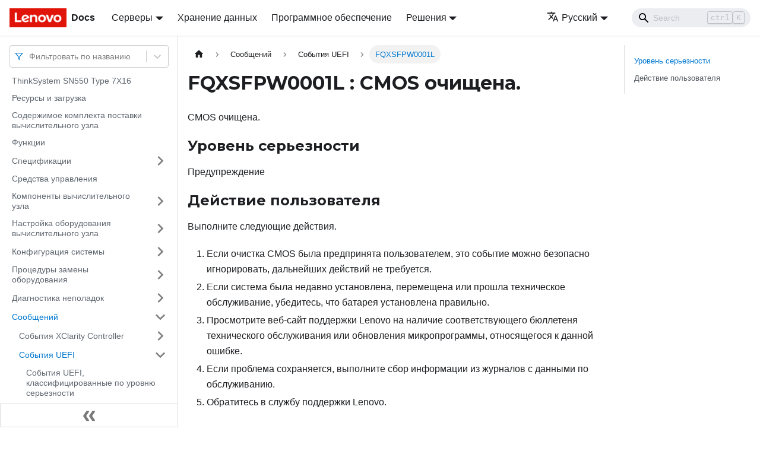

--- FILE ---
content_type: text/html; charset=UTF-8
request_url: https://pubs.lenovo.com/sn550/ru/FQXSFPW0001L
body_size: 8127
content:
<!doctype html>
<html lang="ru" dir="ltr" class="docs-wrapper docs-doc-page docs-version-current plugin-docs plugin-id-default docs-doc-id-FQXSFPW0001L" data-has-hydrated="false">
<head>
<meta charset="UTF-8">

<title data-rh="true">FQXSFPW0001L : CMOS очищена. | SN550 | Lenovo Docs</title><meta data-rh="true" name="viewport" content="width=device-width,initial-scale=1"><meta data-rh="true" name="twitter:card" content="summary_large_image"><meta data-rh="true" property="og:image" content="https://pubs.lenovo.com/sn550/ru/img/product_soc.png"><meta data-rh="true" name="twitter:image" content="https://pubs.lenovo.com/sn550/ru/img/product_soc.png"><meta data-rh="true" property="og:url" content="https://pubs.lenovo.com/sn550/ru/FQXSFPW0001L"><meta data-rh="true" name="docusaurus_locale" content="ru"><meta data-rh="true" name="docsearch:language" content="ru"><meta data-rh="true" name="og:site_name" content="Lenovo Documentation"><meta data-rh="true" name="robots" content="max-image-preview:large"><meta data-rh="true" name="docusaurus_version" content="current"><meta data-rh="true" name="docusaurus_tag" content="docs-default-current"><meta data-rh="true" name="docsearch:version" content="current"><meta data-rh="true" name="docsearch:docusaurus_tag" content="docs-default-current"><meta data-rh="true" property="og:title" content="FQXSFPW0001L : CMOS очищена. | SN550 | Lenovo Docs"><meta data-rh="true" name="description" content="CMOS очищена."><meta data-rh="true" property="og:description" content="CMOS очищена."><link data-rh="true" rel="icon" href="/sn550/ru/img/favicon.ico"><link data-rh="true" rel="canonical" href="https://pubs.lenovo.com/sn550/ru/FQXSFPW0001L"><link data-rh="true" rel="alternate" href="https://pubs.lenovo.com/sn550/FQXSFPW0001L" hreflang="en"><link data-rh="true" rel="alternate" href="https://pubs.lenovo.com/sn550/de/FQXSFPW0001L" hreflang="de"><link data-rh="true" rel="alternate" href="https://pubs.lenovo.com/sn550/es/FQXSFPW0001L" hreflang="es"><link data-rh="true" rel="alternate" href="https://pubs.lenovo.com/sn550/fr/FQXSFPW0001L" hreflang="fr"><link data-rh="true" rel="alternate" href="https://pubs.lenovo.com/sn550/it/FQXSFPW0001L" hreflang="it"><link data-rh="true" rel="alternate" href="https://pubs.lenovo.com/sn550/ja/FQXSFPW0001L" hreflang="ja"><link data-rh="true" rel="alternate" href="https://pubs.lenovo.com/sn550/ko/FQXSFPW0001L" hreflang="ko"><link data-rh="true" rel="alternate" href="https://pubs.lenovo.com/sn550/pt-BR/FQXSFPW0001L" hreflang="pt-BR"><link data-rh="true" rel="alternate" href="https://pubs.lenovo.com/sn550/ru/FQXSFPW0001L" hreflang="ru"><link data-rh="true" rel="alternate" href="https://pubs.lenovo.com/sn550/th/FQXSFPW0001L" hreflang="th"><link data-rh="true" rel="alternate" href="https://pubs.lenovo.com/sn550/zh-CN/FQXSFPW0001L" hreflang="zh-CN"><link data-rh="true" rel="alternate" href="https://pubs.lenovo.com/sn550/zh-TW/FQXSFPW0001L" hreflang="zh-TW"><link data-rh="true" rel="alternate" href="https://pubs.lenovo.com/sn550/FQXSFPW0001L" hreflang="x-default"><link rel="preconnect" href="https://www.google-analytics.com">
<link rel="preconnect" href="https://www.googletagmanager.com">
<script async src="https://www.googletagmanager.com/gtag/js?id=G-XM7YNY3PYK"></script>
<script>function gtag(){dataLayer.push(arguments)}window.dataLayer=window.dataLayer||[],gtag("js",new Date),gtag("config","G-XM7YNY3PYK",{anonymize_ip:!0})</script>




<link rel="preconnect" href="https://fonts.googleapis.com">
<link rel="preconnect" href="https://fonts.gstatic.com" crossorigin="anonymous"><link rel="stylesheet" href="/sn550/ru/assets/css/styles.71a3ff13.css">
<link rel="preload" href="/sn550/ru/assets/js/runtime~main.8ab11d37.js" as="script">
<link rel="preload" href="/sn550/ru/assets/js/main.7df16740.js" as="script">
</head>
<body class="navigation-with-keyboard">
<script>!function(){function t(t){document.documentElement.setAttribute("data-theme",t)}var e=function(){var t=null;try{t=new URLSearchParams(window.location.search).get("docusaurus-theme")}catch(t){}return t}()||function(){var t=null;try{t=localStorage.getItem("theme")}catch(t){}return t}();t(null!==e?e:"light")}()</script><div id="__docusaurus">
<div role="region" aria-label="Перейти к основному содержимому"><a class="skipToContent_FR4N" href="#__docusaurus_skipToContent_fallback">Перейти к основному содержимому</a></div><nav aria-label="Main" class="navbar navbar--fixed-top navbarHideable_glH5"><div class="navbar__inner"><div class="navbar__items"><button aria-label="Переключить навигационную панель" aria-expanded="false" class="navbar__toggle clean-btn" type="button"><svg width="30" height="30" viewBox="0 0 30 30" aria-hidden="true"><path stroke="currentColor" stroke-linecap="round" stroke-miterlimit="10" stroke-width="2" d="M4 7h22M4 15h22M4 23h22"></path></svg></button><a href="https://pubs.lenovo.com/ru/" target="_self" rel="noopener noreferrer" class="navbar__brand"><div class="navbar__logo"><img src="/sn550/ru/img/lenovo.png" alt="Lenovo Logo" class="themedImage_zFba themedImage--light_SMtw" height="32" width="96"><img src="/sn550/ru/img/lenovo.png" alt="Lenovo Logo" class="themedImage_zFba themedImage--dark_SHhT" height="32" width="96"></div><b class="navbar__title text--truncate">Docs</b></a><div class="navbar__item dropdown dropdown--hoverable"><a href="#" aria-haspopup="true" aria-expanded="false" role="button" class="navbar__link">Серверы</a><ul class="dropdown__menu"><li><a href="https://pubs.lenovo.com/ru/thinksystem" target="_self" rel="noopener noreferrer" class="dropdown__link externalLink-none">ThinkSystem<svg width="12" height="12" aria-hidden="true" viewBox="0 0 24 24" class="iconExternalLink_SHu7"><path fill="currentColor" d="M21 13v10h-21v-19h12v2h-10v15h17v-8h2zm3-12h-10.988l4.035 4-6.977 7.07 2.828 2.828 6.977-7.07 4.125 4.172v-11z"></path></svg></a></li><li><a href="https://pubs.lenovo.com/ru/thinkedge" target="_self" rel="noopener noreferrer" class="dropdown__link externalLink-none">ThinkEdge<svg width="12" height="12" aria-hidden="true" viewBox="0 0 24 24" class="iconExternalLink_SHu7"><path fill="currentColor" d="M21 13v10h-21v-19h12v2h-10v15h17v-8h2zm3-12h-10.988l4.035 4-6.977 7.07 2.828 2.828 6.977-7.07 4.125 4.172v-11z"></path></svg></a></li><li><a href="https://pubs.lenovo.com/ru/systemx" target="_self" rel="noopener noreferrer" class="dropdown__link externalLink-none">System x<svg width="12" height="12" aria-hidden="true" viewBox="0 0 24 24" class="iconExternalLink_SHu7"><path fill="currentColor" d="M21 13v10h-21v-19h12v2h-10v15h17v-8h2zm3-12h-10.988l4.035 4-6.977 7.07 2.828 2.828 6.977-7.07 4.125 4.172v-11z"></path></svg></a></li><li><a href="https://serveroption.lenovo.com/" target="_blank" rel="noopener noreferrer" class="dropdown__link">Option<svg width="12" height="12" aria-hidden="true" viewBox="0 0 24 24" class="iconExternalLink_SHu7"><path fill="currentColor" d="M21 13v10h-21v-19h12v2h-10v15h17v-8h2zm3-12h-10.988l4.035 4-6.977 7.07 2.828 2.828 6.977-7.07 4.125 4.172v-11z"></path></svg></a></li></ul></div><a href="https://datacentersupport.lenovo.com/storagepubs" target="_self" rel="noopener noreferrer" class="navbar__item navbar__link externalLink-none">Хранение данных<svg width="13.5" height="13.5" aria-hidden="true" viewBox="0 0 24 24" class="iconExternalLink_SHu7"><path fill="currentColor" d="M21 13v10h-21v-19h12v2h-10v15h17v-8h2zm3-12h-10.988l4.035 4-6.977 7.07 2.828 2.828 6.977-7.07 4.125 4.172v-11z"></path></svg></a><a href="https://pubs.lenovo.com/ru/software" target="_self" rel="noopener noreferrer" class="navbar__item navbar__link externalLink-none">Программное обеспечение<svg width="13.5" height="13.5" aria-hidden="true" viewBox="0 0 24 24" class="iconExternalLink_SHu7"><path fill="currentColor" d="M21 13v10h-21v-19h12v2h-10v15h17v-8h2zm3-12h-10.988l4.035 4-6.977 7.07 2.828 2.828 6.977-7.07 4.125 4.172v-11z"></path></svg></a><div class="navbar__item dropdown dropdown--hoverable"><a href="#" aria-haspopup="true" aria-expanded="false" role="button" class="navbar__link">Решения</a><ul class="dropdown__menu"><li><a href="https://pubs.lenovo.com/ru/thinkagile" target="_self" rel="noopener noreferrer" class="dropdown__link externalLink-none">ThinkAgile<svg width="12" height="12" aria-hidden="true" viewBox="0 0 24 24" class="iconExternalLink_SHu7"><path fill="currentColor" d="M21 13v10h-21v-19h12v2h-10v15h17v-8h2zm3-12h-10.988l4.035 4-6.977 7.07 2.828 2.828 6.977-7.07 4.125 4.172v-11z"></path></svg></a></li><li><a href="https://pubs.lenovo.com/ru/water-cooling-solution" target="_self" rel="noopener noreferrer" class="dropdown__link externalLink-none">Water Cooling Solution<svg width="12" height="12" aria-hidden="true" viewBox="0 0 24 24" class="iconExternalLink_SHu7"><path fill="currentColor" d="M21 13v10h-21v-19h12v2h-10v15h17v-8h2zm3-12h-10.988l4.035 4-6.977 7.07 2.828 2.828 6.977-7.07 4.125 4.172v-11z"></path></svg></a></li></ul></div></div><div class="navbar__items navbar__items--right"><div class="navbar__item dropdown dropdown--hoverable dropdown--right"><a href="#" aria-haspopup="true" aria-expanded="false" role="button" class="navbar__link"><svg viewBox="0 0 24 24" width="20" height="20" aria-hidden="true" class="iconLanguage_DSK9"><path fill="currentColor" d="M12.87 15.07l-2.54-2.51.03-.03c1.74-1.94 2.98-4.17 3.71-6.53H17V4h-7V2H8v2H1v1.99h11.17C11.5 7.92 10.44 9.75 9 11.35 8.07 10.32 7.3 9.19 6.69 8h-2c.73 1.63 1.73 3.17 2.98 4.56l-5.09 5.02L4 19l5-5 3.11 3.11.76-2.04zM18.5 10h-2L12 22h2l1.12-3h4.75L21 22h2l-4.5-12zm-2.62 7l1.62-4.33L19.12 17h-3.24z"></path></svg>Русский</a><ul class="dropdown__menu"><li><a href="/sn550/FQXSFPW0001L" target="_self" rel="noopener noreferrer" class="dropdown__link" lang="en">English</a></li><li><a href="/sn550/de/FQXSFPW0001L" target="_self" rel="noopener noreferrer" class="dropdown__link" lang="de">Deutsch</a></li><li><a href="/sn550/es/FQXSFPW0001L" target="_self" rel="noopener noreferrer" class="dropdown__link" lang="es">Español</a></li><li><a href="/sn550/fr/FQXSFPW0001L" target="_self" rel="noopener noreferrer" class="dropdown__link" lang="fr">Français</a></li><li><a href="/sn550/it/FQXSFPW0001L" target="_self" rel="noopener noreferrer" class="dropdown__link" lang="it">Italiano</a></li><li><a href="/sn550/ja/FQXSFPW0001L" target="_self" rel="noopener noreferrer" class="dropdown__link" lang="ja">日本語</a></li><li><a href="/sn550/ko/FQXSFPW0001L" target="_self" rel="noopener noreferrer" class="dropdown__link" lang="ko">한국어</a></li><li><a href="/sn550/pt-BR/FQXSFPW0001L" target="_self" rel="noopener noreferrer" class="dropdown__link" lang="pt-BR">Português do Brasil</a></li><li><a href="/sn550/ru/FQXSFPW0001L" target="_self" rel="noopener noreferrer" class="dropdown__link dropdown__link--active" lang="ru">Русский</a></li><li><a href="/sn550/th/FQXSFPW0001L" target="_self" rel="noopener noreferrer" class="dropdown__link" lang="th">ภาษาไทย</a></li><li><a href="/sn550/zh-CN/FQXSFPW0001L" target="_self" rel="noopener noreferrer" class="dropdown__link" lang="zh-CN">简体中文</a></li><li><a href="/sn550/zh-TW/FQXSFPW0001L" target="_self" rel="noopener noreferrer" class="dropdown__link" lang="zh-TW">繁體中文</a></li></ul></div><div class="searchBox_BlU4"><div class="navbar__search searchBarContainer_h4SQ"><input placeholder="Search" aria-label="Search" class="navbar__search-input"><div class="loadingRing_kmHx searchBarLoadingRing_AT3w"><div></div><div></div><div></div><div></div></div></div></div></div></div><div role="presentation" class="navbar-sidebar__backdrop"></div></nav><div id="__docusaurus_skipToContent_fallback" class="main-wrapper mainWrapper_OJKY docsWrapper_a8OH"><button aria-label="Прокрутка к началу" class="clean-btn theme-back-to-top-button backToTopButton_xZQ7" type="button"></button><div class="docPage_LEBb"><aside class="theme-doc-sidebar-container docSidebarContainer_TOXn"><div class="sidebarViewport_swqP"><div class="sidebar_TiFu sidebarWithHideableNavbar_b5mb"><a href="https://pubs.lenovo.com/ru/" target="_self" rel="noopener noreferrer" tabindex="-1" class="sidebarLogo_Jpyc"><img src="/sn550/ru/img/lenovo.png" alt="Lenovo Logo" class="themedImage_zFba themedImage--light_SMtw" height="32" width="96"><img src="/sn550/ru/img/lenovo.png" alt="Lenovo Logo" class="themedImage_zFba themedImage--dark_SHhT" height="32" width="96"><b>Docs</b></a><nav aria-label="Docs sidebar" class="menu thin-scrollbar menu_Y1UP"><style data-emotion="css b62m3t-container">.css-b62m3t-container{position:relative;box-sizing:border-box;}</style><div class="titleFilter_mcU3 css-b62m3t-container"><style data-emotion="css 7pg0cj-a11yText">.css-7pg0cj-a11yText{z-index:9999;border:0;clip:rect(1px, 1px, 1px, 1px);height:1px;width:1px;position:absolute;overflow:hidden;padding:0;white-space:nowrap;}</style><span id="react-select-266-live-region" class="css-7pg0cj-a11yText"></span><span aria-live="polite" aria-atomic="false" aria-relevant="additions text" role="log" class="css-7pg0cj-a11yText"></span><style data-emotion="css 13cymwt-control">.css-13cymwt-control{-webkit-align-items:center;-webkit-box-align:center;-ms-flex-align:center;align-items:center;cursor:default;display:-webkit-box;display:-webkit-flex;display:-ms-flexbox;display:flex;-webkit-box-flex-wrap:wrap;-webkit-flex-wrap:wrap;-ms-flex-wrap:wrap;flex-wrap:wrap;-webkit-box-pack:justify;-webkit-justify-content:space-between;justify-content:space-between;min-height:38px;outline:0!important;position:relative;-webkit-transition:all 100ms;transition:all 100ms;background-color:hsl(0, 0%, 100%);border-color:hsl(0, 0%, 80%);border-radius:4px;border-style:solid;border-width:1px;box-sizing:border-box;}.css-13cymwt-control:hover{border-color:hsl(0, 0%, 70%);}</style><div class="title-filter__control css-13cymwt-control"><svg stroke="currentColor" fill="none" stroke-width="2" viewBox="0 0 24 24" stroke-linecap="round" stroke-linejoin="round" class="titleFilterIcon_Fmk3" height="1em" width="1em" xmlns="http://www.w3.org/2000/svg"><polygon points="22 3 2 3 10 12.46 10 19 14 21 14 12.46 22 3"></polygon></svg> <style data-emotion="css hlgwow">.css-hlgwow{-webkit-align-items:center;-webkit-box-align:center;-ms-flex-align:center;align-items:center;display:grid;-webkit-flex:1;-ms-flex:1;flex:1;-webkit-box-flex-wrap:wrap;-webkit-flex-wrap:wrap;-ms-flex-wrap:wrap;flex-wrap:wrap;-webkit-overflow-scrolling:touch;position:relative;overflow:hidden;padding:2px 8px;box-sizing:border-box;}</style><div class="title-filter__value-container css-hlgwow"><style data-emotion="css 1jqq78o-placeholder">.css-1jqq78o-placeholder{grid-area:1/1/2/3;color:hsl(0, 0%, 50%);margin-left:2px;margin-right:2px;box-sizing:border-box;}</style><div class="title-filter__placeholder css-1jqq78o-placeholder" id="react-select-266-placeholder">Фильтровать по названию</div><style data-emotion="css 19bb58m">.css-19bb58m{visibility:visible;-webkit-flex:1 1 auto;-ms-flex:1 1 auto;flex:1 1 auto;display:inline-grid;grid-area:1/1/2/3;grid-template-columns:0 min-content;margin:2px;padding-bottom:2px;padding-top:2px;color:hsl(0, 0%, 20%);box-sizing:border-box;}.css-19bb58m:after{content:attr(data-value) " ";visibility:hidden;white-space:pre;grid-area:1/2;font:inherit;min-width:2px;border:0;margin:0;outline:0;padding:0;}</style><div class="title-filter__input-container css-19bb58m" data-value=""><input class="title-filter__input" style="label:input;color:inherit;background:0;opacity:1;width:100%;grid-area:1 / 2;font:inherit;min-width:2px;border:0;margin:0;outline:0;padding:0" autocapitalize="none" autocomplete="off" autocorrect="off" id="react-select-266-input" spellcheck="false" tabindex="0" aria-autocomplete="list" aria-expanded="false" aria-haspopup="true" role="combobox" aria-activedescendant="" aria-describedby="react-select-266-placeholder"></div></div><style data-emotion="css 1wy0on6">.css-1wy0on6{-webkit-align-items:center;-webkit-box-align:center;-ms-flex-align:center;align-items:center;-webkit-align-self:stretch;-ms-flex-item-align:stretch;align-self:stretch;display:-webkit-box;display:-webkit-flex;display:-ms-flexbox;display:flex;-webkit-flex-shrink:0;-ms-flex-negative:0;flex-shrink:0;box-sizing:border-box;}</style><div class="title-filter__indicators css-1wy0on6"><style data-emotion="css 1u9des2-indicatorSeparator">.css-1u9des2-indicatorSeparator{-webkit-align-self:stretch;-ms-flex-item-align:stretch;align-self:stretch;width:1px;background-color:hsl(0, 0%, 80%);margin-bottom:8px;margin-top:8px;box-sizing:border-box;}</style><span class="title-filter__indicator-separator css-1u9des2-indicatorSeparator"></span><style data-emotion="css 1xc3v61-indicatorContainer">.css-1xc3v61-indicatorContainer{display:-webkit-box;display:-webkit-flex;display:-ms-flexbox;display:flex;-webkit-transition:color 150ms;transition:color 150ms;color:hsl(0, 0%, 80%);padding:8px;box-sizing:border-box;}.css-1xc3v61-indicatorContainer:hover{color:hsl(0, 0%, 60%);}</style><div class="title-filter__indicator title-filter__dropdown-indicator css-1xc3v61-indicatorContainer" aria-hidden="true"><style data-emotion="css 8mmkcg">.css-8mmkcg{display:inline-block;fill:currentColor;line-height:1;stroke:currentColor;stroke-width:0;}</style><svg height="20" width="20" viewBox="0 0 20 20" aria-hidden="true" focusable="false" class="css-8mmkcg"><path d="M4.516 7.548c0.436-0.446 1.043-0.481 1.576 0l3.908 3.747 3.908-3.747c0.533-0.481 1.141-0.446 1.574 0 0.436 0.445 0.408 1.197 0 1.615-0.406 0.418-4.695 4.502-4.695 4.502-0.217 0.223-0.502 0.335-0.787 0.335s-0.57-0.112-0.789-0.335c0 0-4.287-4.084-4.695-4.502s-0.436-1.17 0-1.615z"></path></svg></div></div></div></div><ul class="theme-doc-sidebar-menu menu__list"><li class="theme-doc-sidebar-item-link theme-doc-sidebar-item-link-level-1 menu__list-item"><a class="menu__link" href="/sn550/ru/">ThinkSystem SN550 Type 7X16</a></li><li class="theme-doc-sidebar-item-link theme-doc-sidebar-item-link-level-1 menu__list-item"><a class="menu__link" href="/sn550/ru/pdf_files">Ресурсы и загрузка</a></li><li class="theme-doc-sidebar-item-link theme-doc-sidebar-item-link-level-1 menu__list-item"><a class="menu__link" href="/sn550/ru/server_package_contents">Содержимое комплекта поставки вычислительного узла</a></li><li class="theme-doc-sidebar-item-link theme-doc-sidebar-item-link-level-1 menu__list-item"><a class="menu__link" href="/sn550/ru/server_features">Функции</a></li><li class="theme-doc-sidebar-item-category theme-doc-sidebar-item-category-level-1 menu__list-item menu__list-item--collapsed"><div class="menu__list-item-collapsible"><a class="menu__link menu__link--sublist" aria-expanded="false" href="/sn550/ru/server_specifications">Спецификации</a><button aria-label="Свернуть/развернуть категорию &#x27;Спецификации&#x27;" type="button" class="clean-btn menu__caret"></button></div></li><li class="theme-doc-sidebar-item-link theme-doc-sidebar-item-link-level-1 menu__list-item"><a class="menu__link" href="/sn550/ru/management_options">Средства управления</a></li><li class="theme-doc-sidebar-item-category theme-doc-sidebar-item-category-level-1 menu__list-item menu__list-item--collapsed"><div class="menu__list-item-collapsible"><a class="menu__link menu__link--sublist" aria-expanded="false" href="/sn550/ru/server_components">Компоненты вычислительного узла</a><button aria-label="Свернуть/развернуть категорию &#x27;Компоненты вычислительного узла&#x27;" type="button" class="clean-btn menu__caret"></button></div></li><li class="theme-doc-sidebar-item-category theme-doc-sidebar-item-category-level-1 menu__list-item menu__list-item--collapsed"><div class="menu__list-item-collapsible"><a class="menu__link menu__link--sublist" aria-expanded="false" href="/sn550/ru/server_setup">Настройка оборудования вычислительного узла</a><button aria-label="Свернуть/развернуть категорию &#x27;Настройка оборудования вычислительного узла&#x27;" type="button" class="clean-btn menu__caret"></button></div></li><li class="theme-doc-sidebar-item-category theme-doc-sidebar-item-category-level-1 menu__list-item menu__list-item--collapsed"><div class="menu__list-item-collapsible"><a class="menu__link menu__link--sublist" aria-expanded="false" href="/sn550/ru/managing_your_server">Конфигурация системы</a><button aria-label="Свернуть/развернуть категорию &#x27;Конфигурация системы&#x27;" type="button" class="clean-btn menu__caret"></button></div></li><li class="theme-doc-sidebar-item-category theme-doc-sidebar-item-category-level-1 menu__list-item menu__list-item--collapsed"><div class="menu__list-item-collapsible"><a class="menu__link menu__link--sublist" aria-expanded="false" href="/sn550/ru/maintenance_manual_hardware_replacement_procedures">Процедуры замены оборудования</a><button aria-label="Свернуть/развернуть категорию &#x27;Процедуры замены оборудования&#x27;" type="button" class="clean-btn menu__caret"></button></div></li><li class="theme-doc-sidebar-item-category theme-doc-sidebar-item-category-level-1 menu__list-item menu__list-item--collapsed"><div class="menu__list-item-collapsible"><a class="menu__link menu__link--sublist" aria-expanded="false" href="/sn550/ru/maintenance_manual_problem_determination">Диагностика неполадок</a><button aria-label="Свернуть/развернуть категорию &#x27;Диагностика неполадок&#x27;" type="button" class="clean-btn menu__caret"></button></div></li><li class="theme-doc-sidebar-item-category theme-doc-sidebar-item-category-level-1 menu__list-item"><div class="menu__list-item-collapsible"><a class="menu__link menu__link--sublist menu__link--active" aria-expanded="true" href="/sn550/ru/messages_introduction">Сообщений</a><button aria-label="Свернуть/развернуть категорию &#x27;Сообщений&#x27;" type="button" class="clean-btn menu__caret"></button></div><ul style="display:block;overflow:visible;height:auto" class="menu__list"><li class="theme-doc-sidebar-item-category theme-doc-sidebar-item-category-level-2 menu__list-item menu__list-item--collapsed"><div class="menu__list-item-collapsible"><a class="menu__link menu__link--sublist" aria-expanded="false" tabindex="0" href="/sn550/ru/xcc_error_messages">События XClarity Controller</a><button aria-label="Свернуть/развернуть категорию &#x27;События XClarity Controller&#x27;" type="button" class="clean-btn menu__caret"></button></div></li><li class="theme-doc-sidebar-item-category theme-doc-sidebar-item-category-level-2 menu__list-item"><div class="menu__list-item-collapsible"><a class="menu__link menu__link--sublist menu__link--active" aria-expanded="true" tabindex="0" href="/sn550/ru/uefi_error_messages">События UEFI</a><button aria-label="Свернуть/развернуть категорию &#x27;События UEFI&#x27;" type="button" class="clean-btn menu__caret"></button></div><ul style="display:block;overflow:visible;height:auto" class="menu__list"><li class="theme-doc-sidebar-item-link theme-doc-sidebar-item-link-level-3 menu__list-item"><a class="menu__link" tabindex="0" href="/sn550/ru/uefi_events_by_severity">События UEFI, классифицированные по уровню серьезности</a></li><li class="theme-doc-sidebar-item-link theme-doc-sidebar-item-link-level-3 menu__list-item"><a class="menu__link" tabindex="0" href="/sn550/ru/FQXSFDD0001G">FQXSFDD0001G</a></li><li class="theme-doc-sidebar-item-link theme-doc-sidebar-item-link-level-3 menu__list-item"><a class="menu__link" tabindex="0" href="/sn550/ru/FQXSFDD0002M">FQXSFDD0002M</a></li><li class="theme-doc-sidebar-item-link theme-doc-sidebar-item-link-level-3 menu__list-item"><a class="menu__link" tabindex="0" href="/sn550/ru/FQXSFDD0003I">FQXSFDD0003I</a></li><li class="theme-doc-sidebar-item-link theme-doc-sidebar-item-link-level-3 menu__list-item"><a class="menu__link" tabindex="0" href="/sn550/ru/FQXSFDD0004M">FQXSFDD0004M</a></li><li class="theme-doc-sidebar-item-link theme-doc-sidebar-item-link-level-3 menu__list-item"><a class="menu__link" tabindex="0" href="/sn550/ru/FQXSFDD0005M">FQXSFDD0005M</a></li><li class="theme-doc-sidebar-item-link theme-doc-sidebar-item-link-level-3 menu__list-item"><a class="menu__link" tabindex="0" href="/sn550/ru/FQXSFDD0006M">FQXSFDD0006M</a></li><li class="theme-doc-sidebar-item-link theme-doc-sidebar-item-link-level-3 menu__list-item"><a class="menu__link" tabindex="0" href="/sn550/ru/FQXSFDD0007G">FQXSFDD0007G</a></li><li class="theme-doc-sidebar-item-link theme-doc-sidebar-item-link-level-3 menu__list-item"><a class="menu__link" tabindex="0" href="/sn550/ru/FQXSFDD0012I">FQXSFDD0012I</a></li><li class="theme-doc-sidebar-item-link theme-doc-sidebar-item-link-level-3 menu__list-item"><a class="menu__link" tabindex="0" href="/sn550/ru/FQXSFDD0012K">FQXSFDD0012K</a></li><li class="theme-doc-sidebar-item-link theme-doc-sidebar-item-link-level-3 menu__list-item"><a class="menu__link" tabindex="0" href="/sn550/ru/FQXSFIO0005M">FQXSFIO0005M</a></li><li class="theme-doc-sidebar-item-link theme-doc-sidebar-item-link-level-3 menu__list-item"><a class="menu__link" tabindex="0" href="/sn550/ru/FQXSFIO0006M">FQXSFIO0006M</a></li><li class="theme-doc-sidebar-item-link theme-doc-sidebar-item-link-level-3 menu__list-item"><a class="menu__link" tabindex="0" href="/sn550/ru/FQXSFIO0007M">FQXSFIO0007M</a></li><li class="theme-doc-sidebar-item-link theme-doc-sidebar-item-link-level-3 menu__list-item"><a class="menu__link" tabindex="0" href="/sn550/ru/FQXSFIO0008M">FQXSFIO0008M</a></li><li class="theme-doc-sidebar-item-link theme-doc-sidebar-item-link-level-3 menu__list-item"><a class="menu__link" tabindex="0" href="/sn550/ru/FQXSFIO0009M">FQXSFIO0009M</a></li><li class="theme-doc-sidebar-item-link theme-doc-sidebar-item-link-level-3 menu__list-item"><a class="menu__link" tabindex="0" href="/sn550/ru/FQXSFIO0010M">FQXSFIO0010M</a></li><li class="theme-doc-sidebar-item-link theme-doc-sidebar-item-link-level-3 menu__list-item"><a class="menu__link" tabindex="0" href="/sn550/ru/FQXSFIO0011M">FQXSFIO0011M</a></li><li class="theme-doc-sidebar-item-link theme-doc-sidebar-item-link-level-3 menu__list-item"><a class="menu__link" tabindex="0" href="/sn550/ru/FQXSFIO0012M">FQXSFIO0012M</a></li><li class="theme-doc-sidebar-item-link theme-doc-sidebar-item-link-level-3 menu__list-item"><a class="menu__link" tabindex="0" href="/sn550/ru/FQXSFIO0013I">FQXSFIO0013I</a></li><li class="theme-doc-sidebar-item-link theme-doc-sidebar-item-link-level-3 menu__list-item"><a class="menu__link" tabindex="0" href="/sn550/ru/FQXSFIO0014J">FQXSFIO0014J</a></li><li class="theme-doc-sidebar-item-link theme-doc-sidebar-item-link-level-3 menu__list-item"><a class="menu__link" tabindex="0" href="/sn550/ru/FQXSFIO0015I">FQXSFIO0015I</a></li><li class="theme-doc-sidebar-item-link theme-doc-sidebar-item-link-level-3 menu__list-item"><a class="menu__link" tabindex="0" href="/sn550/ru/FQXSFIO0016M">FQXSFIO0016M</a></li><li class="theme-doc-sidebar-item-link theme-doc-sidebar-item-link-level-3 menu__list-item"><a class="menu__link" tabindex="0" href="/sn550/ru/FQXSFIO0017M">FQXSFIO0017M</a></li><li class="theme-doc-sidebar-item-link theme-doc-sidebar-item-link-level-3 menu__list-item"><a class="menu__link" tabindex="0" href="/sn550/ru/FQXSFIO0018I">FQXSFIO0018I</a></li><li class="theme-doc-sidebar-item-link theme-doc-sidebar-item-link-level-3 menu__list-item"><a class="menu__link" tabindex="0" href="/sn550/ru/FQXSFIO0019J">FQXSFIO0019J</a></li><li class="theme-doc-sidebar-item-link theme-doc-sidebar-item-link-level-3 menu__list-item"><a class="menu__link" tabindex="0" href="/sn550/ru/FQXSFIO0020J">FQXSFIO0020J</a></li><li class="theme-doc-sidebar-item-link theme-doc-sidebar-item-link-level-3 menu__list-item"><a class="menu__link" tabindex="0" href="/sn550/ru/FQXSFIO0021J">FQXSFIO0021J</a></li><li class="theme-doc-sidebar-item-link theme-doc-sidebar-item-link-level-3 menu__list-item"><a class="menu__link" tabindex="0" href="/sn550/ru/FQXSFIO0022J">FQXSFIO0022J</a></li><li class="theme-doc-sidebar-item-link theme-doc-sidebar-item-link-level-3 menu__list-item"><a class="menu__link" tabindex="0" href="/sn550/ru/FQXSFIO0023J">FQXSFIO0023J</a></li><li class="theme-doc-sidebar-item-link theme-doc-sidebar-item-link-level-3 menu__list-item"><a class="menu__link" tabindex="0" href="/sn550/ru/FQXSFMA0001I">FQXSFMA0001I</a></li><li class="theme-doc-sidebar-item-link theme-doc-sidebar-item-link-level-3 menu__list-item"><a class="menu__link" tabindex="0" href="/sn550/ru/FQXSFMA0001M">FQXSFMA0001M</a></li><li class="theme-doc-sidebar-item-link theme-doc-sidebar-item-link-level-3 menu__list-item"><a class="menu__link" tabindex="0" href="/sn550/ru/FQXSFMA0002I">FQXSFMA0002I</a></li><li class="theme-doc-sidebar-item-link theme-doc-sidebar-item-link-level-3 menu__list-item"><a class="menu__link" tabindex="0" href="/sn550/ru/FQXSFMA0002M">FQXSFMA0002M</a></li><li class="theme-doc-sidebar-item-link theme-doc-sidebar-item-link-level-3 menu__list-item"><a class="menu__link" tabindex="0" href="/sn550/ru/FQXSFMA0003K">FQXSFMA0003K</a></li><li class="theme-doc-sidebar-item-link theme-doc-sidebar-item-link-level-3 menu__list-item"><a class="menu__link" tabindex="0" href="/sn550/ru/FQXSFMA0004N">FQXSFMA0004N</a></li><li class="theme-doc-sidebar-item-link theme-doc-sidebar-item-link-level-3 menu__list-item"><a class="menu__link" tabindex="0" href="/sn550/ru/FQXSFMA0005N">FQXSFMA0005N</a></li><li class="theme-doc-sidebar-item-link theme-doc-sidebar-item-link-level-3 menu__list-item"><a class="menu__link" tabindex="0" href="/sn550/ru/FQXSFMA0006I">FQXSFMA0006I</a></li><li class="theme-doc-sidebar-item-link theme-doc-sidebar-item-link-level-3 menu__list-item"><a class="menu__link" tabindex="0" href="/sn550/ru/FQXSFMA0007I">FQXSFMA0007I</a></li><li class="theme-doc-sidebar-item-link theme-doc-sidebar-item-link-level-3 menu__list-item"><a class="menu__link" tabindex="0" href="/sn550/ru/FQXSFMA0008I">FQXSFMA0008I</a></li><li class="theme-doc-sidebar-item-link theme-doc-sidebar-item-link-level-3 menu__list-item"><a class="menu__link" tabindex="0" href="/sn550/ru/FQXSFMA0008M">FQXSFMA0008M</a></li><li class="theme-doc-sidebar-item-link theme-doc-sidebar-item-link-level-3 menu__list-item"><a class="menu__link" tabindex="0" href="/sn550/ru/FQXSFMA0009I">FQXSFMA0009I</a></li><li class="theme-doc-sidebar-item-link theme-doc-sidebar-item-link-level-3 menu__list-item"><a class="menu__link" tabindex="0" href="/sn550/ru/FQXSFMA0009K">FQXSFMA0009K</a></li><li class="theme-doc-sidebar-item-link theme-doc-sidebar-item-link-level-3 menu__list-item"><a class="menu__link" tabindex="0" href="/sn550/ru/FQXSFMA0010I">FQXSFMA0010I</a></li><li class="theme-doc-sidebar-item-link theme-doc-sidebar-item-link-level-3 menu__list-item"><a class="menu__link" tabindex="0" href="/sn550/ru/FQXSFMA0010K">FQXSFMA0010K</a></li><li class="theme-doc-sidebar-item-link theme-doc-sidebar-item-link-level-3 menu__list-item"><a class="menu__link" tabindex="0" href="/sn550/ru/FQXSFMA0011I">FQXSFMA0011I</a></li><li class="theme-doc-sidebar-item-link theme-doc-sidebar-item-link-level-3 menu__list-item"><a class="menu__link" tabindex="0" href="/sn550/ru/FQXSFMA0012I">FQXSFMA0012I</a></li><li class="theme-doc-sidebar-item-link theme-doc-sidebar-item-link-level-3 menu__list-item"><a class="menu__link" tabindex="0" href="/sn550/ru/FQXSFMA0012L">FQXSFMA0012L</a></li><li class="theme-doc-sidebar-item-link theme-doc-sidebar-item-link-level-3 menu__list-item"><a class="menu__link" tabindex="0" href="/sn550/ru/FQXSFMA0013I">FQXSFMA0013I</a></li><li class="theme-doc-sidebar-item-link theme-doc-sidebar-item-link-level-3 menu__list-item"><a class="menu__link" tabindex="0" href="/sn550/ru/FQXSFMA0014I">FQXSFMA0014I</a></li><li class="theme-doc-sidebar-item-link theme-doc-sidebar-item-link-level-3 menu__list-item"><a class="menu__link" tabindex="0" href="/sn550/ru/FQXSFMA0015I">FQXSFMA0015I</a></li><li class="theme-doc-sidebar-item-link theme-doc-sidebar-item-link-level-3 menu__list-item"><a class="menu__link" tabindex="0" href="/sn550/ru/FQXSFMA0016M">FQXSFMA0016M</a></li><li class="theme-doc-sidebar-item-link theme-doc-sidebar-item-link-level-3 menu__list-item"><a class="menu__link" tabindex="0" href="/sn550/ru/FQXSFMA0023M">FQXSFMA0023M</a></li><li class="theme-doc-sidebar-item-link theme-doc-sidebar-item-link-level-3 menu__list-item"><a class="menu__link" tabindex="0" href="/sn550/ru/FQXSFMA0024M">FQXSFMA0024M</a></li><li class="theme-doc-sidebar-item-link theme-doc-sidebar-item-link-level-3 menu__list-item"><a class="menu__link" tabindex="0" href="/sn550/ru/FQXSFMA0025M">FQXSFMA0025M</a></li><li class="theme-doc-sidebar-item-link theme-doc-sidebar-item-link-level-3 menu__list-item"><a class="menu__link" tabindex="0" href="/sn550/ru/FQXSFMA0026G">FQXSFMA0026G</a></li><li class="theme-doc-sidebar-item-link theme-doc-sidebar-item-link-level-3 menu__list-item"><a class="menu__link" tabindex="0" href="/sn550/ru/FQXSFMA0026I">FQXSFMA0026I</a></li><li class="theme-doc-sidebar-item-link theme-doc-sidebar-item-link-level-3 menu__list-item"><a class="menu__link" tabindex="0" href="/sn550/ru/FQXSFMA0027K">FQXSFMA0027K</a></li><li class="theme-doc-sidebar-item-link theme-doc-sidebar-item-link-level-3 menu__list-item"><a class="menu__link" tabindex="0" href="/sn550/ru/FQXSFMA0027M">FQXSFMA0027M</a></li><li class="theme-doc-sidebar-item-link theme-doc-sidebar-item-link-level-3 menu__list-item"><a class="menu__link" tabindex="0" href="/sn550/ru/FQXSFMA0028K">FQXSFMA0028K</a></li><li class="theme-doc-sidebar-item-link theme-doc-sidebar-item-link-level-3 menu__list-item"><a class="menu__link" tabindex="0" href="/sn550/ru/FQXSFMA0028M">FQXSFMA0028M</a></li><li class="theme-doc-sidebar-item-link theme-doc-sidebar-item-link-level-3 menu__list-item"><a class="menu__link" tabindex="0" href="/sn550/ru/FQXSFMA0029I">FQXSFMA0029I</a></li><li class="theme-doc-sidebar-item-link theme-doc-sidebar-item-link-level-3 menu__list-item"><a class="menu__link" tabindex="0" href="/sn550/ru/FQXSFMA0030I">FQXSFMA0030I</a></li><li class="theme-doc-sidebar-item-link theme-doc-sidebar-item-link-level-3 menu__list-item"><a class="menu__link" tabindex="0" href="/sn550/ru/FQXSFMA0030K">FQXSFMA0030K</a></li><li class="theme-doc-sidebar-item-link theme-doc-sidebar-item-link-level-3 menu__list-item"><a class="menu__link" tabindex="0" href="/sn550/ru/FQXSFMA0031K">FQXSFMA0031K</a></li><li class="theme-doc-sidebar-item-link theme-doc-sidebar-item-link-level-3 menu__list-item"><a class="menu__link" tabindex="0" href="/sn550/ru/FQXSFMA0032M">FQXSFMA0032M</a></li><li class="theme-doc-sidebar-item-link theme-doc-sidebar-item-link-level-3 menu__list-item"><a class="menu__link" tabindex="0" href="/sn550/ru/FQXSFMA0033M">FQXSFMA0033M</a></li><li class="theme-doc-sidebar-item-link theme-doc-sidebar-item-link-level-3 menu__list-item"><a class="menu__link" tabindex="0" href="/sn550/ru/FQXSFMA0034M">FQXSFMA0034M</a></li><li class="theme-doc-sidebar-item-link theme-doc-sidebar-item-link-level-3 menu__list-item"><a class="menu__link" tabindex="0" href="/sn550/ru/FQXSFMA0035M">FQXSFMA0035M</a></li><li class="theme-doc-sidebar-item-link theme-doc-sidebar-item-link-level-3 menu__list-item"><a class="menu__link" tabindex="0" href="/sn550/ru/FQXSFMA0036M">FQXSFMA0036M</a></li><li class="theme-doc-sidebar-item-link theme-doc-sidebar-item-link-level-3 menu__list-item"><a class="menu__link" tabindex="0" href="/sn550/ru/FQXSFMA0037G">FQXSFMA0037G</a></li><li class="theme-doc-sidebar-item-link theme-doc-sidebar-item-link-level-3 menu__list-item"><a class="menu__link" tabindex="0" href="/sn550/ru/FQXSFMA0038K">FQXSFMA0038K</a></li><li class="theme-doc-sidebar-item-link theme-doc-sidebar-item-link-level-3 menu__list-item"><a class="menu__link" tabindex="0" href="/sn550/ru/FQXSFMA0039K">FQXSFMA0039K</a></li><li class="theme-doc-sidebar-item-link theme-doc-sidebar-item-link-level-3 menu__list-item"><a class="menu__link" tabindex="0" href="/sn550/ru/FQXSFMA0040K">FQXSFMA0040K</a></li><li class="theme-doc-sidebar-item-link theme-doc-sidebar-item-link-level-3 menu__list-item"><a class="menu__link" tabindex="0" href="/sn550/ru/FQXSFMA0041K">FQXSFMA0041K</a></li><li class="theme-doc-sidebar-item-link theme-doc-sidebar-item-link-level-3 menu__list-item"><a class="menu__link" tabindex="0" href="/sn550/ru/FQXSFMA0042K">FQXSFMA0042K</a></li><li class="theme-doc-sidebar-item-link theme-doc-sidebar-item-link-level-3 menu__list-item"><a class="menu__link" tabindex="0" href="/sn550/ru/FQXSFMA0047M">FQXSFMA0047M</a></li><li class="theme-doc-sidebar-item-link theme-doc-sidebar-item-link-level-3 menu__list-item"><a class="menu__link" tabindex="0" href="/sn550/ru/FQXSFMA0052I">FQXSFMA0052I</a></li><li class="theme-doc-sidebar-item-link theme-doc-sidebar-item-link-level-3 menu__list-item"><a class="menu__link" tabindex="0" href="/sn550/ru/FQXSFMA0065I">FQXSFMA0065I</a></li><li class="theme-doc-sidebar-item-link theme-doc-sidebar-item-link-level-3 menu__list-item"><a class="menu__link" tabindex="0" href="/sn550/ru/FQXSFMA0076M">FQXSFMA0076M</a></li><li class="theme-doc-sidebar-item-link theme-doc-sidebar-item-link-level-3 menu__list-item"><a class="menu__link" tabindex="0" href="/sn550/ru/FQXSFPU0001N">FQXSFPU0001N</a></li><li class="theme-doc-sidebar-item-link theme-doc-sidebar-item-link-level-3 menu__list-item"><a class="menu__link" tabindex="0" href="/sn550/ru/FQXSFPU0002N">FQXSFPU0002N</a></li><li class="theme-doc-sidebar-item-link theme-doc-sidebar-item-link-level-3 menu__list-item"><a class="menu__link" tabindex="0" href="/sn550/ru/FQXSFPU0003K">FQXSFPU0003K</a></li><li class="theme-doc-sidebar-item-link theme-doc-sidebar-item-link-level-3 menu__list-item"><a class="menu__link" tabindex="0" href="/sn550/ru/FQXSFPU0004K">FQXSFPU0004K</a></li><li class="theme-doc-sidebar-item-link theme-doc-sidebar-item-link-level-3 menu__list-item"><a class="menu__link" tabindex="0" href="/sn550/ru/FQXSFPU0005K">FQXSFPU0005K</a></li><li class="theme-doc-sidebar-item-link theme-doc-sidebar-item-link-level-3 menu__list-item"><a class="menu__link" tabindex="0" href="/sn550/ru/FQXSFPU0006K">FQXSFPU0006K</a></li><li class="theme-doc-sidebar-item-link theme-doc-sidebar-item-link-level-3 menu__list-item"><a class="menu__link" tabindex="0" href="/sn550/ru/FQXSFPU0007K">FQXSFPU0007K</a></li><li class="theme-doc-sidebar-item-link theme-doc-sidebar-item-link-level-3 menu__list-item"><a class="menu__link" tabindex="0" href="/sn550/ru/FQXSFPU0008K">FQXSFPU0008K</a></li><li class="theme-doc-sidebar-item-link theme-doc-sidebar-item-link-level-3 menu__list-item"><a class="menu__link" tabindex="0" href="/sn550/ru/FQXSFPU0009K">FQXSFPU0009K</a></li><li class="theme-doc-sidebar-item-link theme-doc-sidebar-item-link-level-3 menu__list-item"><a class="menu__link" tabindex="0" href="/sn550/ru/FQXSFPU0010K">FQXSFPU0010K</a></li><li class="theme-doc-sidebar-item-link theme-doc-sidebar-item-link-level-3 menu__list-item"><a class="menu__link" tabindex="0" href="/sn550/ru/FQXSFPU0011K">FQXSFPU0011K</a></li><li class="theme-doc-sidebar-item-link theme-doc-sidebar-item-link-level-3 menu__list-item"><a class="menu__link" tabindex="0" href="/sn550/ru/FQXSFPU0012K">FQXSFPU0012K</a></li><li class="theme-doc-sidebar-item-link theme-doc-sidebar-item-link-level-3 menu__list-item"><a class="menu__link" tabindex="0" href="/sn550/ru/FQXSFPU0013K">FQXSFPU0013K</a></li><li class="theme-doc-sidebar-item-link theme-doc-sidebar-item-link-level-3 menu__list-item"><a class="menu__link" tabindex="0" href="/sn550/ru/FQXSFPU0014N">FQXSFPU0014N</a></li><li class="theme-doc-sidebar-item-link theme-doc-sidebar-item-link-level-3 menu__list-item"><a class="menu__link" tabindex="0" href="/sn550/ru/FQXSFPU0015K">FQXSFPU0015K</a></li><li class="theme-doc-sidebar-item-link theme-doc-sidebar-item-link-level-3 menu__list-item"><a class="menu__link" tabindex="0" href="/sn550/ru/FQXSFPU0016N">FQXSFPU0016N</a></li><li class="theme-doc-sidebar-item-link theme-doc-sidebar-item-link-level-3 menu__list-item"><a class="menu__link" tabindex="0" href="/sn550/ru/FQXSFPU0017G">FQXSFPU0017G</a></li><li class="theme-doc-sidebar-item-link theme-doc-sidebar-item-link-level-3 menu__list-item"><a class="menu__link" tabindex="0" href="/sn550/ru/FQXSFPU0018N">FQXSFPU0018N</a></li><li class="theme-doc-sidebar-item-link theme-doc-sidebar-item-link-level-3 menu__list-item"><a class="menu__link" tabindex="0" href="/sn550/ru/FQXSFPU0019N">FQXSFPU0019N</a></li><li class="theme-doc-sidebar-item-link theme-doc-sidebar-item-link-level-3 menu__list-item"><a class="menu__link" tabindex="0" href="/sn550/ru/FQXSFPU0020I">FQXSFPU0020I</a></li><li class="theme-doc-sidebar-item-link theme-doc-sidebar-item-link-level-3 menu__list-item"><a class="menu__link" tabindex="0" href="/sn550/ru/FQXSFPU0021G">FQXSFPU0021G</a></li><li class="theme-doc-sidebar-item-link theme-doc-sidebar-item-link-level-3 menu__list-item"><a class="menu__link" tabindex="0" href="/sn550/ru/FQXSFPU0021I">FQXSFPU0021I</a></li><li class="theme-doc-sidebar-item-link theme-doc-sidebar-item-link-level-3 menu__list-item"><a class="menu__link" tabindex="0" href="/sn550/ru/FQXSFPU0022G">FQXSFPU0022G</a></li><li class="theme-doc-sidebar-item-link theme-doc-sidebar-item-link-level-3 menu__list-item"><a class="menu__link" tabindex="0" href="/sn550/ru/FQXSFPU0023G">FQXSFPU0023G</a></li><li class="theme-doc-sidebar-item-link theme-doc-sidebar-item-link-level-3 menu__list-item"><a class="menu__link" tabindex="0" href="/sn550/ru/FQXSFPU0023I">FQXSFPU0023I</a></li><li class="theme-doc-sidebar-item-link theme-doc-sidebar-item-link-level-3 menu__list-item"><a class="menu__link" tabindex="0" href="/sn550/ru/FQXSFPU0024G">FQXSFPU0024G</a></li><li class="theme-doc-sidebar-item-link theme-doc-sidebar-item-link-level-3 menu__list-item"><a class="menu__link" tabindex="0" href="/sn550/ru/FQXSFPU0025I">FQXSFPU0025I</a></li><li class="theme-doc-sidebar-item-link theme-doc-sidebar-item-link-level-3 menu__list-item"><a class="menu__link" tabindex="0" href="/sn550/ru/FQXSFPU0027N">FQXSFPU0027N</a></li><li class="theme-doc-sidebar-item-link theme-doc-sidebar-item-link-level-3 menu__list-item"><a class="menu__link" tabindex="0" href="/sn550/ru/FQXSFPU0030N">FQXSFPU0030N</a></li><li class="theme-doc-sidebar-item-link theme-doc-sidebar-item-link-level-3 menu__list-item"><a class="menu__link" tabindex="0" href="/sn550/ru/FQXSFPU0031N">FQXSFPU0031N</a></li><li class="theme-doc-sidebar-item-link theme-doc-sidebar-item-link-level-3 menu__list-item"><a class="menu__link" tabindex="0" href="/sn550/ru/FQXSFPU0033G">FQXSFPU0033G</a></li><li class="theme-doc-sidebar-item-link theme-doc-sidebar-item-link-level-3 menu__list-item"><a class="menu__link" tabindex="0" href="/sn550/ru/FQXSFPU0034L">FQXSFPU0034L</a></li><li class="theme-doc-sidebar-item-link theme-doc-sidebar-item-link-level-3 menu__list-item"><a class="menu__link" tabindex="0" href="/sn550/ru/FQXSFPU0062F">FQXSFPU0062F</a></li><li class="theme-doc-sidebar-item-link theme-doc-sidebar-item-link-level-3 menu__list-item"><a class="menu__link" tabindex="0" href="/sn550/ru/FQXSFPU4033F">FQXSFPU4033F</a></li><li class="theme-doc-sidebar-item-link theme-doc-sidebar-item-link-level-3 menu__list-item"><a class="menu__link" tabindex="0" href="/sn550/ru/FQXSFPU4034I">FQXSFPU4034I</a></li><li class="theme-doc-sidebar-item-link theme-doc-sidebar-item-link-level-3 menu__list-item"><a class="menu__link" tabindex="0" href="/sn550/ru/FQXSFPU4035M">FQXSFPU4035M</a></li><li class="theme-doc-sidebar-item-link theme-doc-sidebar-item-link-level-3 menu__list-item"><a class="menu__link" tabindex="0" href="/sn550/ru/FQXSFPU4038I">FQXSFPU4038I</a></li><li class="theme-doc-sidebar-item-link theme-doc-sidebar-item-link-level-3 menu__list-item"><a class="menu__link" tabindex="0" href="/sn550/ru/FQXSFPU4040M">FQXSFPU4040M</a></li><li class="theme-doc-sidebar-item-link theme-doc-sidebar-item-link-level-3 menu__list-item"><a class="menu__link" tabindex="0" href="/sn550/ru/FQXSFPU4041I">FQXSFPU4041I</a></li><li class="theme-doc-sidebar-item-link theme-doc-sidebar-item-link-level-3 menu__list-item"><a class="menu__link" tabindex="0" href="/sn550/ru/FQXSFPU4042I">FQXSFPU4042I</a></li><li class="theme-doc-sidebar-item-link theme-doc-sidebar-item-link-level-3 menu__list-item"><a class="menu__link" tabindex="0" href="/sn550/ru/FQXSFPU4043G">FQXSFPU4043G</a></li><li class="theme-doc-sidebar-item-link theme-doc-sidebar-item-link-level-3 menu__list-item"><a class="menu__link" tabindex="0" href="/sn550/ru/FQXSFPU4044I">FQXSFPU4044I</a></li><li class="theme-doc-sidebar-item-link theme-doc-sidebar-item-link-level-3 menu__list-item"><a class="menu__link" tabindex="0" href="/sn550/ru/FQXSFPU4045G">FQXSFPU4045G</a></li><li class="theme-doc-sidebar-item-link theme-doc-sidebar-item-link-level-3 menu__list-item"><a class="menu__link" tabindex="0" href="/sn550/ru/FQXSFPU4046I">FQXSFPU4046I</a></li><li class="theme-doc-sidebar-item-link theme-doc-sidebar-item-link-level-3 menu__list-item"><a class="menu__link" tabindex="0" href="/sn550/ru/FQXSFPU4047I">FQXSFPU4047I</a></li><li class="theme-doc-sidebar-item-link theme-doc-sidebar-item-link-level-3 menu__list-item"><a class="menu__link" tabindex="0" href="/sn550/ru/FQXSFPU4048I">FQXSFPU4048I</a></li><li class="theme-doc-sidebar-item-link theme-doc-sidebar-item-link-level-3 menu__list-item"><a class="menu__link" tabindex="0" href="/sn550/ru/FQXSFPU4049I">FQXSFPU4049I</a></li><li class="theme-doc-sidebar-item-link theme-doc-sidebar-item-link-level-3 menu__list-item"><a class="menu__link" tabindex="0" href="/sn550/ru/FQXSFPU4050G">FQXSFPU4050G</a></li><li class="theme-doc-sidebar-item-link theme-doc-sidebar-item-link-level-3 menu__list-item"><a class="menu__link" tabindex="0" href="/sn550/ru/FQXSFPU4051G">FQXSFPU4051G</a></li><li class="theme-doc-sidebar-item-link theme-doc-sidebar-item-link-level-3 menu__list-item"><a class="menu__link" tabindex="0" href="/sn550/ru/FQXSFPU4052G">FQXSFPU4052G</a></li><li class="theme-doc-sidebar-item-link theme-doc-sidebar-item-link-level-3 menu__list-item"><a class="menu__link" tabindex="0" href="/sn550/ru/FQXSFPU4053G">FQXSFPU4053G</a></li><li class="theme-doc-sidebar-item-link theme-doc-sidebar-item-link-level-3 menu__list-item"><a class="menu__link" tabindex="0" href="/sn550/ru/FQXSFPU4054G">FQXSFPU4054G</a></li><li class="theme-doc-sidebar-item-link theme-doc-sidebar-item-link-level-3 menu__list-item"><a class="menu__link" tabindex="0" href="/sn550/ru/FQXSFPU4056M">FQXSFPU4056M</a></li><li class="theme-doc-sidebar-item-link theme-doc-sidebar-item-link-level-3 menu__list-item"><a class="menu__link" tabindex="0" href="/sn550/ru/FQXSFPU4080I">FQXSFPU4080I</a></li><li class="theme-doc-sidebar-item-link theme-doc-sidebar-item-link-level-3 menu__list-item"><a class="menu__link" tabindex="0" href="/sn550/ru/FQXSFPU4081I">FQXSFPU4081I</a></li><li class="theme-doc-sidebar-item-link theme-doc-sidebar-item-link-level-3 menu__list-item"><a class="menu__link" tabindex="0" href="/sn550/ru/FQXSFPU4082I">FQXSFPU4082I</a></li><li class="theme-doc-sidebar-item-link theme-doc-sidebar-item-link-level-3 menu__list-item"><a class="menu__link" tabindex="0" href="/sn550/ru/FQXSFPU4083I">FQXSFPU4083I</a></li><li class="theme-doc-sidebar-item-link theme-doc-sidebar-item-link-level-3 menu__list-item"><a class="menu__link" tabindex="0" href="/sn550/ru/FQXSFPU4084I">FQXSFPU4084I</a></li><li class="theme-doc-sidebar-item-link theme-doc-sidebar-item-link-level-3 menu__list-item"><a class="menu__link" tabindex="0" href="/sn550/ru/FQXSFPU4085I">FQXSFPU4085I</a></li><li class="theme-doc-sidebar-item-link theme-doc-sidebar-item-link-level-3 menu__list-item"><a class="menu__link menu__link--active" aria-current="page" tabindex="0" href="/sn550/ru/FQXSFPW0001L">FQXSFPW0001L</a></li><li class="theme-doc-sidebar-item-link theme-doc-sidebar-item-link-level-3 menu__list-item"><a class="menu__link" tabindex="0" href="/sn550/ru/FQXSFSM0002N">FQXSFSM0002N</a></li><li class="theme-doc-sidebar-item-link theme-doc-sidebar-item-link-level-3 menu__list-item"><a class="menu__link" tabindex="0" href="/sn550/ru/FQXSFSM0003N">FQXSFSM0003N</a></li><li class="theme-doc-sidebar-item-link theme-doc-sidebar-item-link-level-3 menu__list-item"><a class="menu__link" tabindex="0" href="/sn550/ru/FQXSFSM0004M">FQXSFSM0004M</a></li><li class="theme-doc-sidebar-item-link theme-doc-sidebar-item-link-level-3 menu__list-item"><a class="menu__link" tabindex="0" href="/sn550/ru/FQXSFSM0007I">FQXSFSM0007I</a></li><li class="theme-doc-sidebar-item-link theme-doc-sidebar-item-link-level-3 menu__list-item"><a class="menu__link" tabindex="0" href="/sn550/ru/FQXSFSM0008M">FQXSFSM0008M</a></li><li class="theme-doc-sidebar-item-link theme-doc-sidebar-item-link-level-3 menu__list-item"><a class="menu__link" tabindex="0" href="/sn550/ru/FQXSFSR0001M">FQXSFSR0001M</a></li><li class="theme-doc-sidebar-item-link theme-doc-sidebar-item-link-level-3 menu__list-item"><a class="menu__link" tabindex="0" href="/sn550/ru/FQXSFSR0002I">FQXSFSR0002I</a></li><li class="theme-doc-sidebar-item-link theme-doc-sidebar-item-link-level-3 menu__list-item"><a class="menu__link" tabindex="0" href="/sn550/ru/FQXSFSR0003G">FQXSFSR0003G</a></li><li class="theme-doc-sidebar-item-link theme-doc-sidebar-item-link-level-3 menu__list-item"><a class="menu__link" tabindex="0" href="/sn550/ru/FQXSFTR0001L">FQXSFTR0001L</a></li></ul></li><li class="theme-doc-sidebar-item-category theme-doc-sidebar-item-category-level-2 menu__list-item menu__list-item--collapsed"><div class="menu__list-item-collapsible"><a class="menu__link menu__link--sublist" aria-expanded="false" tabindex="0" href="/sn550/ru/lxpm_error_messages">События XClarity Provisioning Manager</a><button aria-label="Свернуть/развернуть категорию &#x27;События XClarity Provisioning Manager&#x27;" type="button" class="clean-btn menu__caret"></button></div></li></ul></li><li class="theme-doc-sidebar-item-link theme-doc-sidebar-item-link-level-1 menu__list-item"><a class="menu__link" href="/sn550/ru/service_bulletins">Технические советы</a></li><li class="theme-doc-sidebar-item-link theme-doc-sidebar-item-link-level-1 menu__list-item"><a class="menu__link" href="/sn550/ru/security_advisories">Информационные сообщения по безопасности</a></li><li class="theme-doc-sidebar-item-category theme-doc-sidebar-item-category-level-1 menu__list-item menu__list-item--collapsed"><div class="menu__list-item-collapsible"><a class="menu__link menu__link--sublist" aria-expanded="false" href="/sn550/ru/disassemble_for_recycle">Разборка оборудования для утилизации</a><button aria-label="Свернуть/развернуть категорию &#x27;Разборка оборудования для утилизации&#x27;" type="button" class="clean-btn menu__caret"></button></div></li><li class="theme-doc-sidebar-item-category theme-doc-sidebar-item-category-level-1 menu__list-item menu__list-item--collapsed"><div class="menu__list-item-collapsible"><a class="menu__link menu__link--sublist" aria-expanded="false" href="/sn550/ru/getting_help_and_technical_assistance">Получение помощи и технической поддержки</a><button aria-label="Свернуть/развернуть категорию &#x27;Получение помощи и технической поддержки&#x27;" type="button" class="clean-btn menu__caret"></button></div></li></ul><div class="sidebar-resource-links"><hr><div><a href="https://lenovopress.lenovo.com/lp1043-thinksystem-sn550-server-xeon-sp-gen-2" class="menu__link" target="_BLANK"><img height="24" width="24" src="https://pubs.lenovo.com/img/lenovopress.png"><span class="sidebarLinks-name">ThinkSystem SN550 Server Product Guide</span><div><svg stroke="currentColor" fill="currentColor" stroke-width="0" viewBox="0 0 512 512" height="0.875rem" width="0.875rem" xmlns="http://www.w3.org/2000/svg"><path d="M432,320H400a16,16,0,0,0-16,16V448H64V128H208a16,16,0,0,0,16-16V80a16,16,0,0,0-16-16H48A48,48,0,0,0,0,112V464a48,48,0,0,0,48,48H400a48,48,0,0,0,48-48V336A16,16,0,0,0,432,320ZM488,0h-128c-21.37,0-32.05,25.91-17,41l35.73,35.73L135,320.37a24,24,0,0,0,0,34L157.67,377a24,24,0,0,0,34,0L435.28,133.32,471,169c15,15,41,4.5,41-17V24A24,24,0,0,0,488,0Z"></path></svg></div></a></div></div></nav><button type="button" title="Свернуть сайдбар" aria-label="Свернуть сайдбар" class="button button--secondary button--outline collapseSidebarButton_e0pa"><svg width="20" height="20" aria-hidden="true" class="collapseSidebarButtonIcon_KEWD"><g fill="#7a7a7a"><path d="M9.992 10.023c0 .2-.062.399-.172.547l-4.996 7.492a.982.982 0 01-.828.454H1c-.55 0-1-.453-1-1 0-.2.059-.403.168-.551l4.629-6.942L.168 3.078A.939.939 0 010 2.528c0-.548.45-.997 1-.997h2.996c.352 0 .649.18.828.45L9.82 9.472c.11.148.172.347.172.55zm0 0"></path><path d="M19.98 10.023c0 .2-.058.399-.168.547l-4.996 7.492a.987.987 0 01-.828.454h-3c-.547 0-.996-.453-.996-1 0-.2.059-.403.168-.551l4.625-6.942-4.625-6.945a.939.939 0 01-.168-.55 1 1 0 01.996-.997h3c.348 0 .649.18.828.45l4.996 7.492c.11.148.168.347.168.55zm0 0"></path></g></svg></button></div></div></aside><main class="docMainContainer_LQPs"><div class="container padding-top--md padding-bottom--lg"><div class="row"><div class="col docItemCol_z5aJ"><div class="docItemContainer_c0TR"><article><nav class="theme-doc-breadcrumbs breadcrumbsContainer_DwUf" aria-label="Навигационная цепочка текущей страницы"><ul class="breadcrumbs" itemscope="" itemtype="https://schema.org/BreadcrumbList"><li class="breadcrumbs__item"><a aria-label="Главная страница" class="breadcrumbs__link" href="/sn550/ru/"><svg viewBox="0 0 24 24" class="breadcrumbHomeIcon_Ppp2"><path d="M10 19v-5h4v5c0 .55.45 1 1 1h3c.55 0 1-.45 1-1v-7h1.7c.46 0 .68-.57.33-.87L12.67 3.6c-.38-.34-.96-.34-1.34 0l-8.36 7.53c-.34.3-.13.87.33.87H5v7c0 .55.45 1 1 1h3c.55 0 1-.45 1-1z" fill="currentColor"></path></svg></a></li><li itemscope="" itemprop="itemListElement" itemtype="https://schema.org/ListItem" class="breadcrumbs__item"><a class="breadcrumbs__link" itemprop="item" href="/sn550/ru/messages_introduction"><span itemprop="name">Сообщений</span></a><meta itemprop="position" content="1"></li><li itemscope="" itemprop="itemListElement" itemtype="https://schema.org/ListItem" class="breadcrumbs__item"><a class="breadcrumbs__link" itemprop="item" href="/sn550/ru/uefi_error_messages"><span itemprop="name">События UEFI</span></a><meta itemprop="position" content="2"></li><li itemscope="" itemprop="itemListElement" itemtype="https://schema.org/ListItem" class="breadcrumbs__item breadcrumbs__item--active"><span class="breadcrumbs__link" itemprop="name">FQXSFPW0001L</span><meta itemprop="position" content="3"></li></ul></nav><div class="tocCollapsible_lDR2 theme-doc-toc-mobile tocMobile_wf7e"><button type="button" class="clean-btn tocCollapsibleButton_X8Zw">Содержание этой страницы</button></div><div class="theme-doc-markdown markdown"><h1>FQXSFPW0001L : CMOS очищена.</h1><div class="body refbody"><p class="shortdesc">CMOS очищена.</p><div class="section"><h2 class="anchor anchorWithHideOnScrollNavbar_M_dm" id="уровень-серьезности">Уровень серьезности<a href="#уровень-серьезности" class="hash-link" aria-label="Прямая ссылка на Уровень серьезности" title="Прямая ссылка на Уровень серьезности">​</a></h2><p class="p">Предупреждение</p></div><div class="section"><h2 class="anchor anchorWithHideOnScrollNavbar_M_dm" id="действие-пользователя">Действие пользователя<a href="#действие-пользователя" class="hash-link" aria-label="Прямая ссылка на Действие пользователя" title="Прямая ссылка на Действие пользователя">​</a></h2><p> Выполните следующие действия. </p><ol class="ol"><li class="li">Если очистка CMOS была предпринята пользователем, это событие можно безопасно игнорировать, дальнейших действий не требуется.</li><li class="li">Если система была недавно установлена, перемещена или прошла техническое обслуживание, убедитесь, что батарея установлена правильно.</li><li class="li">Просмотрите веб-сайт поддержки Lenovo на наличие соответствующего бюллетеня технического обслуживания или обновления микропрограммы, относящегося к данной ошибке.</li><li class="li">Если проблема сохраняется, выполните сбор информации из журналов с данными по обслуживанию.</li><li class="li">Обратитесь в службу поддержки Lenovo.</li></ol></div></div><div></div></div><div class="feedback docusaurus-mt-lg" style="color:#ccc"><svg stroke="currentColor" fill="currentColor" stroke-width="0" viewBox="0 0 24 24" class="react-icons" height="1.5em" width="1.5em" xmlns="http://www.w3.org/2000/svg"><path fill="none" d="M0 0h24v24H0V0z"></path><path d="M20 4H4c-1.1 0-1.99.9-1.99 2L2 18c0 1.1.9 2 2 2h16c1.1 0 2-.9 2-2V6c0-1.1-.9-2-2-2zm0 14H4V8l8 5 8-5v10zm-8-7L4 6h16l-8 5z"></path></svg>Предоставить обратную связь</div></article><nav class="pagination-nav docusaurus-mt-lg" aria-label="Страница документа"><a class="pagination-nav__link pagination-nav__link--prev" href="/sn550/ru/FQXSFPU4085I"><div class="pagination-nav__sublabel">Предыдущая страница</div><div class="pagination-nav__label">FQXSFPU4085I : последовательность загрузки функции WOL хоста изменена.</div></a><a class="pagination-nav__link pagination-nav__link--next" href="/sn550/ru/FQXSFSM0002N"><div class="pagination-nav__sublabel">Следующая страница</div><div class="pagination-nav__label">FQXSFSM0002N : разрешение на загрузку отклонено модулем управления: система остановлена.</div></a></nav></div></div><div class="col col--3"><div class="tableOfContents_h3R1 thin-scrollbar theme-doc-toc-desktop"><ul class="table-of-contents table-of-contents__left-border"><li><a href="#уровень-серьезности" class="table-of-contents__link toc-highlight">Уровень серьезности</a></li><li><a href="#действие-пользователя" class="table-of-contents__link toc-highlight">Действие пользователя</a></li></ul></div></div></div></div></main></div></div><footer class="footer footer--dark"><div class="container container-fluid"><div class="footer__bottom text--center"><div class="footer__copyright">© 2025 Lenovo. All rights reserved. <span class="lenovo-policy"><a href="https://www.lenovo.com/privacy/" target="_blank">Privacy Policy</a> | <a href="https://www.lenovo.com/us/en/legal/" target="_blank">Terms of Use</a></span></div></div></div></footer></div>
<script src="/sn550/ru/assets/js/runtime~main.8ab11d37.js"></script>
<script src="/sn550/ru/assets/js/main.7df16740.js"></script>
</body>
</html>

--- FILE ---
content_type: application/javascript
request_url: https://pubs.lenovo.com/sn550/ru/assets/js/935f2afb.02039ed4.js
body_size: 56478
content:
"use strict";(self.webpackChunkdocs_importer=self.webpackChunkdocs_importer||[]).push([[80053],{1109:e=>{e.exports=JSON.parse('{"pluginId":"default","version":"current","label":"Next","banner":null,"badge":false,"noIndex":false,"className":"docs-version-current","isLast":true,"docsSidebars":{"docs":[{"type":"link","label":"ThinkSystem SN550 Type 7X16","href":"/sn550/ru/","docId":"introduction"},{"type":"link","label":"\u0420\u0435\u0441\u0443\u0440\u0441\u044b \u0438 \u0437\u0430\u0433\u0440\u0443\u0437\u043a\u0430","href":"/sn550/ru/pdf_files","docId":"pdf_files"},{"type":"link","label":"\u0421\u043e\u0434\u0435\u0440\u0436\u0438\u043c\u043e\u0435 \u043a\u043e\u043c\u043f\u043b\u0435\u043a\u0442\u0430 \u043f\u043e\u0441\u0442\u0430\u0432\u043a\u0438 \u0432\u044b\u0447\u0438\u0441\u043b\u0438\u0442\u0435\u043b\u044c\u043d\u043e\u0433\u043e \u0443\u0437\u043b\u0430","href":"/sn550/ru/server_package_contents","docId":"server_package_contents"},{"type":"link","label":"\u0424\u0443\u043d\u043a\u0446\u0438\u0438","href":"/sn550/ru/server_features","docId":"server_features"},{"label":"\u0421\u043f\u0435\u0446\u0438\u0444\u0438\u043a\u0430\u0446\u0438\u0438","type":"category","items":[{"type":"link","label":"\u0417\u0430\u0433\u0440\u044f\u0437\u043d\u0435\u043d\u0438\u0435 \u0447\u0430\u0441\u0442\u0438\u0446\u0430\u043c\u0438","href":"/sn550/ru/particulate_contamination","docId":"particulate_contamination"}],"collapsed":true,"collapsible":true,"href":"/sn550/ru/server_specifications"},{"type":"link","label":"\u0421\u0440\u0435\u0434\u0441\u0442\u0432\u0430 \u0443\u043f\u0440\u0430\u0432\u043b\u0435\u043d\u0438\u044f","href":"/sn550/ru/management_options","docId":"management_options"},{"label":"\u041a\u043e\u043c\u043f\u043e\u043d\u0435\u043d\u0442\u044b \u0432\u044b\u0447\u0438\u0441\u043b\u0438\u0442\u0435\u043b\u044c\u043d\u043e\u0433\u043e \u0443\u0437\u043b\u0430","type":"category","items":[{"label":"\u0412\u0438\u0434 \u0441\u043f\u0435\u0440\u0435\u0434\u0438","type":"category","items":[{"type":"link","label":"\u042d\u043b\u0435\u043c\u0435\u043d\u0442\u044b \u0443\u043f\u0440\u0430\u0432\u043b\u0435\u043d\u0438\u044f, \u0440\u0430\u0437\u044a\u0435\u043c\u044b \u0438 \u0441\u0432\u0435\u0442\u043e\u0434\u0438\u043e\u0434\u043d\u044b\u0435 \u0438\u043d\u0434\u0438\u043a\u0430\u0442\u043e\u0440\u044b \u0432\u044b\u0447\u0438\u0441\u043b\u0438\u0442\u0435\u043b\u044c\u043d\u043e\u0433\u043e \u0443\u0437\u043b\u0430","href":"/sn550/ru/Compute_node_controls_connectors_and_LEDs","docId":"Compute_node_controls_connectors_and_LEDs"}],"collapsed":true,"collapsible":true,"href":"/sn550/ru/front_view"},{"label":"\u041a\u043e\u043c\u043f\u043e\u043d\u043e\u0432\u043a\u0430 \u043c\u0430\u0442\u0435\u0440\u0438\u043d\u0441\u043a\u043e\u0439 \u043f\u043b\u0430\u0442\u044b","type":"category","items":[{"type":"link","label":"\u0420\u0430\u0437\u044a\u0435\u043c\u044b \u043c\u0430\u0442\u0435\u0440\u0438\u043d\u0441\u043a\u043e\u0439 \u043f\u043b\u0430\u0442\u044b","href":"/sn550/ru/blade_server_connectors","docId":"blade_server_connectors"},{"type":"link","label":"\u041f\u0435\u0440\u0435\u043a\u043b\u044e\u0447\u0430\u0442\u0435\u043b\u0438 \u043c\u0430\u0442\u0435\u0440\u0438\u043d\u0441\u043a\u043e\u0439 \u043f\u043b\u0430\u0442\u044b","href":"/sn550/ru/system_board_switches","docId":"system_board_switches"}],"collapsed":true,"collapsible":true,"href":"/sn550/ru/system_board_layouts"},{"type":"link","label":"\u041a\u0430\u0431\u0435\u043b\u044c KVM","href":"/sn550/ru/console_breakout_cable","docId":"console_breakout_cable"},{"type":"link","label":"\u0421\u043f\u0438\u0441\u043e\u043a \u043a\u043e\u043c\u043f\u043b\u0435\u043a\u0442\u0443\u044e\u0449\u0438\u0445","href":"/sn550/ru/parts_list","docId":"parts_list"}],"collapsed":true,"collapsible":true,"href":"/sn550/ru/server_components"},{"label":"\u041d\u0430\u0441\u0442\u0440\u043e\u0439\u043a\u0430 \u043e\u0431\u043e\u0440\u0443\u0434\u043e\u0432\u0430\u043d\u0438\u044f \u0432\u044b\u0447\u0438\u0441\u043b\u0438\u0442\u0435\u043b\u044c\u043d\u043e\u0433\u043e \u0443\u0437\u043b\u0430","type":"category","items":[{"type":"link","label":"\u041a\u043e\u043d\u0442\u0440\u043e\u043b\u044c\u043d\u044b\u0439 \u0441\u043f\u0438\u0441\u043e\u043a \u043d\u0430\u0441\u0442\u0440\u043e\u0439\u043a\u0438 \u0432\u044b\u0447\u0438\u0441\u043b\u0438\u0442\u0435\u043b\u044c\u043d\u043e\u0433\u043e \u0443\u0437\u043b\u0430","href":"/sn550/ru/server_setup_checklist","docId":"server_setup_checklist"},{"label":"\u0418\u043d\u0441\u0442\u0440\u0443\u043a\u0446\u0438\u0438 \u043f\u043e \u0443\u0441\u0442\u0430\u043d\u043e\u0432\u043a\u0435","type":"category","items":[{"type":"link","label":"\u041a\u043e\u043d\u0442\u0440\u043e\u043b\u044c\u043d\u044b\u0439 \u0441\u043f\u0438\u0441\u043e\u043a \u043f\u043e \u043f\u0440\u043e\u0432\u0435\u0440\u043a\u0435 \u0431\u0435\u0437\u043e\u043f\u0430\u0441\u043d\u043e\u0441\u0442\u0438","href":"/sn550/ru/setup_guide_safety_inspection_checklist","docId":"setup_guide_safety_inspection_checklist"},{"type":"link","label":"\u0418\u043d\u0441\u0442\u0440\u0443\u043a\u0446\u0438\u0438 \u043f\u043e \u043f\u043e\u0434\u0434\u0435\u0440\u0436\u0430\u043d\u0438\u044e \u043d\u0430\u0434\u0435\u0436\u043d\u043e\u0439 \u0440\u0430\u0431\u043e\u0442\u044b \u0441\u0438\u0441\u0442\u0435\u043c\u044b","href":"/sn550/ru/setup_guide_reliability_guidelines","docId":"setup_guide_reliability_guidelines"},{"type":"link","label":"\u0420\u0430\u0431\u043e\u0442\u0430 \u0432\u043d\u0443\u0442\u0440\u0438 \u0441\u0435\u0440\u0432\u0435\u0440\u0430 \u043f\u0440\u0438 \u0432\u043a\u043b\u044e\u0447\u0435\u043d\u043d\u043e\u043c \u043f\u0438\u0442\u0430\u043d\u0438\u0438","href":"/sn550/ru/setup_guide_working_inside_the_server","docId":"setup_guide_working_inside_the_server"},{"type":"link","label":"\u0420\u0430\u0431\u043e\u0442\u0430 \u0441 \u0443\u0441\u0442\u0440\u043e\u0439\u0441\u0442\u0432\u0430\u043c\u0438, \u0447\u0443\u0432\u0441\u0442\u0432\u0438\u0442\u0435\u043b\u044c\u043d\u044b\u043c\u0438 \u043a \u0441\u0442\u0430\u0442\u0438\u0447\u0435\u0441\u043a\u043e\u043c\u0443 \u044d\u043b\u0435\u043a\u0442\u0440\u0438\u0447\u0435\u0441\u0442\u0432\u0443","href":"/sn550/ru/setup_guide_handling_static_sensitive_devices","docId":"setup_guide_handling_static_sensitive_devices"}],"collapsed":true,"collapsible":true,"href":"/sn550/ru/setup_guide_installation_guidelines"},{"label":"Memory module installation rules and order","type":"category","items":[{"type":"link","label":"\u041d\u0435\u0437\u0430\u0432\u0438\u0441\u0438\u043c\u044b\u0439 \u0440\u0435\u0436\u0438\u043c \u043f\u0430\u043c\u044f\u0442\u0438","href":"/sn550/ru/independent_memory_mode","docId":"independent_memory_mode"},{"type":"link","label":"\u0420\u0435\u0436\u0438\u043c \u0437\u0435\u0440\u043a\u0430\u043b\u044c\u043d\u043e\u0433\u043e \u043e\u0442\u043e\u0431\u0440\u0430\u0436\u0435\u043d\u0438\u044f \u043f\u0430\u043c\u044f\u0442\u0438","href":"/sn550/ru/memory_mirroring","docId":"memory_mirroring"},{"type":"link","label":"\u0420\u0435\u0436\u0438\u043c \u0440\u0435\u0437\u0435\u0440\u0432\u0438\u0440\u043e\u0432\u0430\u043d\u0438\u044f \u0440\u0430\u043d\u0433\u043e\u0432 \u043f\u0430\u043c\u044f\u0442\u0438","href":"/sn550/ru/memory_rank_sparing","docId":"memory_rank_sparing"},{"type":"link","label":"\u041c\u043e\u0434\u0443\u043b\u044c DC Persistent Memory Module\xa0\u2014 \u0440\u0435\u0436\u0438\u043c \u043f\u0430\u043c\u044f\u0442\u0438","href":"/sn550/ru/memory_module_installation_order_aep_memory","docId":"memory_module_installation_order_aep_memory"}],"collapsed":true,"collapsible":true,"href":"/sn550/ru/memory_module_installation_rules_and_order"},{"label":"\u0423\u0441\u0442\u0430\u043d\u043e\u0432\u043a\u0430 \u0434\u043e\u043f\u043e\u043b\u043d\u0438\u0442\u0435\u043b\u044c\u043d\u043e\u0433\u043e \u043e\u0431\u043e\u0440\u0443\u0434\u043e\u0432\u0430\u043d\u0438\u044f \u0432 \u0432\u044b\u0447\u0438\u0441\u043b\u0438\u0442\u0435\u043b\u044c\u043d\u044b\u0439 \u0443\u0437\u0435\u043b","type":"category","items":[{"type":"link","label":"\u0421\u043d\u044f\u0442\u0438\u0435 \u0432\u0435\u0440\u0445\u043d\u0435\u0433\u043e \u043a\u043e\u0436\u0443\u0445\u0430","href":"/sn550/ru/setup_remove_the_top_cover","docId":"setup_remove_the_top_cover"},{"type":"link","label":"\u0421\u043d\u044f\u0442\u0438\u0435 \u0434\u0435\u0444\u043b\u0435\u043a\u0442\u043e\u0440\u0430","href":"/sn550/ru/setup_remove_the_air_baffle","docId":"setup_remove_the_air_baffle"},{"type":"link","label":"\u0421\u043d\u044f\u0442\u0438\u0435 \u043e\u0431\u044a\u0435\u0434\u0438\u043d\u0438\u0442\u0435\u043b\u044c\u043d\u043e\u0439 \u043f\u0430\u043d\u0435\u043b\u0438 2,5-\u0434\u044e\u0439\u043c\u043e\u0432\u044b\u0445 \u0434\u0438\u0441\u043a\u043e\u0432","href":"/sn550/ru/setup_remove_a_hard_disk_drive_backplane","docId":"setup_remove_a_hard_disk_drive_backplane"},{"type":"link","label":"\u0421\u043d\u044f\u0442\u0438\u0435 \u0430\u0434\u0430\u043f\u0442\u0435\u0440\u0430 RAID","href":"/sn550/ru/setup_remove_a_ServeRAID_controller","docId":"setup_remove_a_ServeRAID_controller"},{"type":"link","label":"\u0423\u0441\u0442\u0430\u043d\u043e\u0432\u043a\u0430 \u043e\u0431\u044a\u0435\u0434\u0438\u043d\u0438\u0442\u0435\u043b\u044c\u043d\u043e\u0439 \u043f\u0430\u043d\u0435\u043b\u0438 2,5-\u0434\u044e\u0439\u043c\u043e\u0432\u044b\u0445 \u0434\u0438\u0441\u043a\u043e\u0432","href":"/sn550/ru/setup_install_a_hard_disk_drive_backplane","docId":"setup_install_a_hard_disk_drive_backplane"},{"type":"link","label":"\u0423\u0441\u0442\u0430\u043d\u043e\u0432\u043a\u0430 2,5-\u0434\u044e\u0439\u043c\u043e\u0432\u043e\u0433\u043e \u043e\u043f\u0435\u0440\u0430\u0442\u0438\u0432\u043d\u043e \u0437\u0430\u043c\u0435\u043d\u044f\u0435\u043c\u043e\u0433\u043e \u0434\u0438\u0441\u043a\u0430","href":"/sn550/ru/setup_install_a_hot-swap_hard_disk_or_solid_state_drive","docId":"setup_install_a_hot-swap_hard_disk_or_solid_state_drive"},{"label":"\u0423\u0441\u0442\u0430\u043d\u043e\u0432\u043a\u0430 \u043c\u043e\u0434\u0443\u043b\u044f \u043f\u0430\u043c\u044f\u0442\u0438","type":"category","items":[{"label":"\u041d\u0430\u0441\u0442\u0440\u043e\u0439\u043a\u0430 \u043c\u043e\u0434\u0443\u043b\u044f DC Persistent Memory Module (DCPMM)","type":"category","items":[{"type":"link","label":"\u041f\u043e\u0440\u044f\u0434\u043e\u043a \u0443\u0441\u0442\u0430\u043d\u043e\u0432\u043a\u0438 \u043c\u043e\u0434\u0443\u043b\u0435\u0439 DC Persistent Memory Module (DCPMM)","href":"/sn550/ru/memory_module_installation_order_aep","docId":"memory_module_installation_order_aep"}],"collapsed":true,"collapsible":true,"href":"/sn550/ru/memory_dcpmm_setup"}],"collapsed":true,"collapsible":true,"href":"/sn550/ru/setup_install_a_memory_module"},{"type":"link","label":"\u0423\u0441\u0442\u0430\u043d\u043e\u0432\u043a\u0430 \u043c\u043e\u0434\u0443\u043b\u044f \u043f\u0438\u0442\u0430\u043d\u0438\u044f \u0444\u043b\u044d\u0448-\u043f\u0430\u043c\u044f\u0442\u0438","href":"/sn550/ru/setup_install_the_flash_power_module","docId":"setup_install_the_flash_power_module"},{"type":"link","label":"\u0423\u0441\u0442\u0430\u043d\u043e\u0432\u043a\u0430 \u0430\u0434\u0430\u043f\u0442\u0435\u0440\u0430 \u0440\u0430\u0441\u0448\u0438\u0440\u0435\u043d\u0438\u044f \u0432\u0432\u043e\u0434\u0430-\u0432\u044b\u0432\u043e\u0434\u0430","href":"/sn550/ru/setup_install_an_IO_expansion_adapter","docId":"setup_install_an_IO_expansion_adapter"},{"type":"link","label":"\u0423\u0441\u0442\u0430\u043d\u043e\u0432\u043a\u0430 \u043e\u0431\u044a\u0435\u0434\u0438\u043d\u0438\u0442\u0435\u043b\u044c\u043d\u043e\u0439 \u043f\u0430\u043d\u0435\u043b\u0438 M.2","href":"/sn550/ru/setup_install_the_M.2_backplane","docId":"setup_install_the_M.2_backplane"},{"label":"\u0423\u0441\u0442\u0430\u043d\u043e\u0432\u043a\u0430 \u0434\u0438\u0441\u043a\u0430 M.2","type":"category","items":[{"type":"link","label":"\u0420\u0435\u0433\u0443\u043b\u0438\u0440\u043e\u0432\u043a\u0430 \u043f\u043e\u043b\u043e\u0436\u0435\u043d\u0438\u044f \u0444\u0438\u043a\u0441\u0430\u0442\u043e\u0440\u0430 \u043d\u0430 \u043e\u0431\u044a\u0435\u0434\u0438\u043d\u0438\u0442\u0435\u043b\u044c\u043d\u043e\u0439 \u043f\u0430\u043d\u0435\u043b\u0438 M.2","href":"/sn550/ru/setup_adjusting_M.2_retainer","docId":"setup_adjusting_M.2_retainer"}],"collapsed":true,"collapsible":true,"href":"/sn550/ru/setup_install_an_M.2_drive"},{"type":"link","label":"\u0423\u0441\u0442\u0430\u043d\u043e\u0432\u043a\u0430 \u043c\u043e\u0434\u0443\u043b\u044f \u043f\u0440\u043e\u0446\u0435\u0441\u0441\u043e\u0440\u0430 \u0441 \u0440\u0430\u0434\u0438\u0430\u0442\u043e\u0440\u043e\u043c","href":"/sn550/ru/setup_install_a_microprocessor","docId":"setup_install_a_microprocessor"},{"type":"link","label":"\u0423\u0441\u0442\u0430\u043d\u043e\u0432\u043a\u0430 \u0430\u0434\u0430\u043f\u0442\u0435\u0440\u0430 RAID","href":"/sn550/ru/setup_install_a_ServeRAID_controller","docId":"setup_install_a_ServeRAID_controller"},{"type":"link","label":"\u0423\u0441\u0442\u0430\u043d\u043e\u0432\u043a\u0430 \u0434\u0435\u0444\u043b\u0435\u043a\u0442\u043e\u0440\u0430","href":"/sn550/ru/setup_install_the_air_baffle","docId":"setup_install_the_air_baffle"},{"type":"link","label":"\u0423\u0441\u0442\u0430\u043d\u043e\u0432\u043a\u0430 \u043a\u043e\u0436\u0443\u0445\u0430 \u0432\u044b\u0447\u0438\u0441\u043b\u0438\u0442\u0435\u043b\u044c\u043d\u043e\u0433\u043e \u0443\u0437\u043b\u0430","href":"/sn550/ru/setup_install_the_top_cover","docId":"setup_install_the_top_cover"}],"collapsed":true,"collapsible":true,"href":"/sn550/ru/install_server_hardware_options"},{"type":"link","label":"\u0423\u0441\u0442\u0430\u043d\u043e\u0432\u043a\u0430 \u0432\u044b\u0447\u0438\u0441\u043b\u0438\u0442\u0435\u043b\u044c\u043d\u043e\u0433\u043e \u0443\u0437\u043b\u0430 \u0432 \u0440\u0430\u043c\u0443","href":"/sn550/ru/setup_installing_the_compute_node","docId":"setup_installing_the_compute_node"},{"type":"link","label":"\u0412\u043a\u043b\u044e\u0447\u0435\u043d\u0438\u0435 \u0432\u044b\u0447\u0438\u0441\u043b\u0438\u0442\u0435\u043b\u044c\u043d\u043e\u0433\u043e \u0443\u0437\u043b\u0430","href":"/sn550/ru/setup_power_on_the_compute_node","docId":"setup_power_on_the_compute_node"},{"type":"link","label":"\u041f\u0440\u043e\u0432\u0435\u0440\u043a\u0430 \u043d\u0430\u0441\u0442\u0440\u043e\u0439\u043a\u0438 \u0432\u044b\u0447\u0438\u0441\u043b\u0438\u0442\u0435\u043b\u044c\u043d\u043e\u0433\u043e \u0443\u0437\u043b\u0430","href":"/sn550/ru/validate_server_setup","docId":"validate_server_setup"},{"type":"link","label":"\u0412\u044b\u043a\u043b\u044e\u0447\u0435\u043d\u0438\u0435 \u0432\u044b\u0447\u0438\u0441\u043b\u0438\u0442\u0435\u043b\u044c\u043d\u043e\u0433\u043e \u0443\u0437\u043b\u0430","href":"/sn550/ru/setup_power_off_the_compute_node","docId":"setup_power_off_the_compute_node"}],"collapsed":true,"collapsible":true,"href":"/sn550/ru/server_setup"},{"label":"\u041a\u043e\u043d\u0444\u0438\u0433\u0443\u0440\u0430\u0446\u0438\u044f \u0441\u0438\u0441\u0442\u0435\u043c\u044b","type":"category","items":[{"type":"link","label":"\u041d\u0430\u0441\u0442\u0440\u043e\u0439\u043a\u0430 \u0441\u0435\u0442\u0435\u0432\u043e\u0433\u043e \u043f\u043e\u0434\u043a\u043b\u044e\u0447\u0435\u043d\u0438\u044f \u0434\u043b\u044f Lenovo XClarity Controller","href":"/sn550/ru/set_the_network_connection","docId":"set_the_network_connection"},{"type":"link","label":"\u041e\u0431\u043d\u043e\u0432\u043b\u0435\u043d\u0438\u044f \u043c\u0438\u043a\u0440\u043e\u043f\u0440\u043e\u0433\u0440\u0430\u043c\u043c\u044b","href":"/sn550/ru/maintenance_manual_firmware_updates","docId":"maintenance_manual_firmware_updates"},{"type":"link","label":"\u041d\u0430\u0441\u0442\u0440\u043e\u0439\u043a\u0430 \u043c\u0438\u043a\u0440\u043e\u043f\u0440\u043e\u0433\u0440\u0430\u043c\u043c\u044b","href":"/sn550/ru/configure_the_firmware","docId":"configure_the_firmware"},{"label":"Memory configuration","type":"category","items":[{"type":"link","label":"\u041f\u043e\u0440\u044f\u0434\u043e\u043a \u0443\u0441\u0442\u0430\u043d\u043e\u0432\u043a\u0438 \u043c\u043e\u0434\u0443\u043b\u0435\u0439 \u043f\u0430\u043c\u044f\u0442\u0438","href":"/sn550/ru/memory_module_installation_order","docId":"memory_module_installation_order"},{"type":"link","label":"\u041d\u0430\u0441\u0442\u0440\u043e\u0439\u043a\u0430 \u043c\u043e\u0434\u0443\u043b\u044f DC Persistent Memory Module (DCPMM)","href":"/sn550/ru/memory_configuration_dcpmm","docId":"memory_configuration_dcpmm"}],"collapsed":true,"collapsible":true,"href":"/sn550/ru/memory_configuration"},{"type":"link","label":"\u041a\u043e\u043d\u0444\u0438\u0433\u0443\u0440\u0430\u0446\u0438\u044f RAID","href":"/sn550/ru/raid_configuration","docId":"raid_configuration"},{"type":"link","label":"\u0420\u0430\u0437\u0432\u0435\u0440\u0442\u044b\u0432\u0430\u043d\u0438\u0435 \u043e\u043f\u0435\u0440\u0430\u0446\u0438\u043e\u043d\u043d\u043e\u0439 \u0441\u0438\u0441\u0442\u0435\u043c\u044b","href":"/sn550/ru/install_the_operating_system","docId":"install_the_operating_system"},{"type":"link","label":"\u0420\u0435\u0437\u0435\u0440\u0432\u043d\u043e\u0435 \u043a\u043e\u043f\u0438\u0440\u043e\u0432\u0430\u043d\u0438\u0435 \u043a\u043e\u043d\u0444\u0438\u0433\u0443\u0440\u0430\u0446\u0438\u0438 \u0432\u044b\u0447\u0438\u0441\u043b\u0438\u0442\u0435\u043b\u044c\u043d\u043e\u0433\u043e \u0443\u0437\u043b\u0430","href":"/sn550/ru/back_up_the_server_configuration","docId":"back_up_the_server_configuration"},{"label":"\u041e\u0431\u043d\u043e\u0432\u043b\u0435\u043d\u0438\u0435 \u0432\u0430\u0436\u043d\u044b\u0445 \u0441\u0432\u0435\u0434\u0435\u043d\u0438\u0439 \u043e \u043f\u0440\u043e\u0434\u0443\u043a\u0442\u0435 (VPD)","type":"category","items":[{"type":"link","label":"\u041e\u0431\u043d\u043e\u0432\u043b\u0435\u043d\u0438\u0435 \u0443\u043d\u0438\u0432\u0435\u0440\u0441\u0430\u043b\u044c\u043d\u043e\u0433\u043e \u0443\u043d\u0438\u043a\u0430\u043b\u044c\u043d\u043e\u0433\u043e \u0438\u0434\u0435\u043d\u0442\u0438\u0444\u0438\u043a\u0430\u0442\u043e\u0440\u0430 (UUID)","href":"/sn550/ru/updating_uuid","docId":"updating_uuid"},{"type":"link","label":"\u041e\u0431\u043d\u043e\u0432\u043b\u0435\u043d\u0438\u0435 \u0434\u0435\u0441\u043a\u0440\u0438\u043f\u0442\u043e\u0440\u0430 \u0440\u0435\u0441\u0443\u0440\u0441\u0430","href":"/sn550/ru/updating_dmi_data","docId":"updating_dmi_data"}],"collapsed":true,"collapsible":true,"href":"/sn550/ru/updating_vpd"}],"collapsed":true,"collapsible":true,"href":"/sn550/ru/managing_your_server"},{"label":"\u041f\u0440\u043e\u0446\u0435\u0434\u0443\u0440\u044b \u0437\u0430\u043c\u0435\u043d\u044b \u043e\u0431\u043e\u0440\u0443\u0434\u043e\u0432\u0430\u043d\u0438\u044f","type":"category","items":[{"label":"\u0418\u043d\u0441\u0442\u0440\u0443\u043a\u0446\u0438\u0438 \u043f\u043e \u0443\u0441\u0442\u0430\u043d\u043e\u0432\u043a\u0435","type":"category","items":[{"type":"link","label":"\u041a\u043e\u043d\u0442\u0440\u043e\u043b\u044c\u043d\u044b\u0439 \u0441\u043f\u0438\u0441\u043e\u043a \u043f\u043e \u043f\u0440\u043e\u0432\u0435\u0440\u043a\u0435 \u0431\u0435\u0437\u043e\u043f\u0430\u0441\u043d\u043e\u0441\u0442\u0438","href":"/sn550/ru/maintenance_manual_safety_inspection_checklist","docId":"maintenance_manual_safety_inspection_checklist"},{"type":"link","label":"\u0418\u043d\u0441\u0442\u0440\u0443\u043a\u0446\u0438\u0438 \u043f\u043e \u043f\u043e\u0434\u0434\u0435\u0440\u0436\u0430\u043d\u0438\u044e \u043d\u0430\u0434\u0435\u0436\u043d\u043e\u0439 \u0440\u0430\u0431\u043e\u0442\u044b \u0441\u0438\u0441\u0442\u0435\u043c\u044b","href":"/sn550/ru/reliability_guidelines","docId":"reliability_guidelines"},{"type":"link","label":"\u0420\u0430\u0431\u043e\u0442\u0430 \u0432\u043d\u0443\u0442\u0440\u0438 \u0441\u0435\u0440\u0432\u0435\u0440\u0430 \u043f\u0440\u0438 \u0432\u043a\u043b\u044e\u0447\u0435\u043d\u043d\u043e\u043c \u043f\u0438\u0442\u0430\u043d\u0438\u0438","href":"/sn550/ru/maintenance_manual_working_inside_the_server","docId":"maintenance_manual_working_inside_the_server"},{"type":"link","label":"\u0420\u0430\u0431\u043e\u0442\u0430 \u0441 \u0443\u0441\u0442\u0440\u043e\u0439\u0441\u0442\u0432\u0430\u043c\u0438, \u0447\u0443\u0432\u0441\u0442\u0432\u0438\u0442\u0435\u043b\u044c\u043d\u044b\u043c\u0438 \u043a \u0441\u0442\u0430\u0442\u0438\u0447\u0435\u0441\u043a\u043e\u043c\u0443 \u044d\u043b\u0435\u043a\u0442\u0440\u0438\u0447\u0435\u0441\u0442\u0432\u0443","href":"/sn550/ru/maintenance_manual_handling_static_sensitive_devices","docId":"maintenance_manual_handling_static_sensitive_devices"},{"type":"link","label":"\u0412\u043e\u0437\u0432\u0440\u0430\u0442 \u0443\u0441\u0442\u0440\u043e\u0439\u0441\u0442\u0432\u0430 \u0438\u043b\u0438 \u043a\u043e\u043c\u043f\u043e\u043d\u0435\u043d\u0442\u0430","href":"/sn550/ru/maintenance_manual_returning_a_device_or_component","docId":"maintenance_manual_returning_a_device_or_component"},{"type":"link","label":"\u041e\u0431\u043d\u043e\u0432\u043b\u0435\u043d\u0438\u0435 \u043a\u043e\u043d\u0444\u0438\u0433\u0443\u0440\u0430\u0446\u0438\u0438 \u0432\u044b\u0447\u0438\u0441\u043b\u0438\u0442\u0435\u043b\u044c\u043d\u043e\u0433\u043e \u0443\u0437\u043b\u0430","href":"/sn550/ru/maintenance_manual_updating_the_compute_node_configuration","docId":"maintenance_manual_updating_the_compute_node_configuration"}],"collapsed":true,"collapsible":true,"href":"/sn550/ru/maintenance_manual_installation_guidelines"},{"label":"\u0417\u0430\u043c\u0435\u043d\u0430 \u0432\u044b\u0447\u0438\u0441\u043b\u0438\u0442\u0435\u043b\u044c\u043d\u043e\u0433\u043e \u0443\u0437\u043b\u0430","type":"category","items":[{"type":"link","label":"\u0421\u043d\u044f\u0442\u0438\u0435 \u0432\u044b\u0447\u0438\u0441\u043b\u0438\u0442\u0435\u043b\u044c\u043d\u043e\u0433\u043e \u0443\u0437\u043b\u0430 \u0441 \u0440\u0430\u043c\u044b","href":"/sn550/ru/removing_the_compute_node","docId":"removing_the_compute_node"},{"type":"link","label":"\u0423\u0441\u0442\u0430\u043d\u043e\u0432\u043a\u0430 \u0432\u044b\u0447\u0438\u0441\u043b\u0438\u0442\u0435\u043b\u044c\u043d\u043e\u0433\u043e \u0443\u0437\u043b\u0430 \u0432 \u0440\u0430\u043c\u0443","href":"/sn550/ru/installing_the_compute_node","docId":"installing_the_compute_node"}],"collapsed":true,"collapsible":true,"href":"/sn550/ru/compute_node_replacement"},{"label":"\u0417\u0430\u043c\u0435\u043d\u0430 2,5-\u0434\u044e\u0439\u043c\u043e\u0432\u043e\u0433\u043e \u043e\u043f\u0435\u0440\u0430\u0442\u0438\u0432\u043d\u043e \u0437\u0430\u043c\u0435\u043d\u044f\u0435\u043c\u043e\u0433\u043e \u0434\u0438\u0441\u043a\u0430","type":"category","items":[{"type":"link","label":"\u0421\u043d\u044f\u0442\u0438\u0435 2,5-\u0434\u044e\u0439\u043c\u043e\u0432\u043e\u0433\u043e \u043e\u043f\u0435\u0440\u0430\u0442\u0438\u0432\u043d\u043e \u0437\u0430\u043c\u0435\u043d\u044f\u0435\u043c\u043e\u0433\u043e \u0434\u0438\u0441\u043a\u0430","href":"/sn550/ru/remove_a_hot-swap_hard_disk_or_solid_state_drive","docId":"remove_a_hot-swap_hard_disk_or_solid_state_drive"},{"type":"link","label":"\u0423\u0441\u0442\u0430\u043d\u043e\u0432\u043a\u0430 2,5-\u0434\u044e\u0439\u043c\u043e\u0432\u043e\u0433\u043e \u043e\u043f\u0435\u0440\u0430\u0442\u0438\u0432\u043d\u043e \u0437\u0430\u043c\u0435\u043d\u044f\u0435\u043c\u043e\u0433\u043e \u0434\u0438\u0441\u043a\u0430","href":"/sn550/ru/install_a_hot-swap_hard_disk_or_solid_state_drive","docId":"install_a_hot-swap_hard_disk_or_solid_state_drive"}],"collapsed":true,"collapsible":true,"href":"/sn550/ru/hot-swap_hard_disk_or_solid_state_drive_replacement"},{"label":"\u0417\u0430\u043c\u0435\u043d\u0430 \u043e\u0431\u044a\u0435\u0434\u0438\u043d\u0438\u0442\u0435\u043b\u044c\u043d\u043e\u0439 \u043f\u0430\u043d\u0435\u043b\u0438 2,5-\u0434\u044e\u0439\u043c\u043e\u0432\u044b\u0445 \u0434\u0438\u0441\u043a\u043e\u0432","type":"category","items":[{"type":"link","label":"\u0421\u043d\u044f\u0442\u0438\u0435 \u043e\u0431\u044a\u0435\u0434\u0438\u043d\u0438\u0442\u0435\u043b\u044c\u043d\u043e\u0439 \u043f\u0430\u043d\u0435\u043b\u0438 2,5-\u0434\u044e\u0439\u043c\u043e\u0432\u044b\u0445 \u0434\u0438\u0441\u043a\u043e\u0432","href":"/sn550/ru/remove_a_hard_disk_drive_backplane","docId":"remove_a_hard_disk_drive_backplane"},{"type":"link","label":"\u0423\u0441\u0442\u0430\u043d\u043e\u0432\u043a\u0430 \u043e\u0431\u044a\u0435\u0434\u0438\u043d\u0438\u0442\u0435\u043b\u044c\u043d\u043e\u0439 \u043f\u0430\u043d\u0435\u043b\u0438 2,5-\u0434\u044e\u0439\u043c\u043e\u0432\u044b\u0445 \u0434\u0438\u0441\u043a\u043e\u0432","href":"/sn550/ru/install_a_hard_disk_drive_backplane","docId":"install_a_hard_disk_drive_backplane"}],"collapsed":true,"collapsible":true,"href":"/sn550/ru/hard_disk_drive_backplane_replacement"},{"label":"\u0417\u0430\u043c\u0435\u043d\u0430 \u0434\u0435\u0444\u043b\u0435\u043a\u0442\u043e\u0440\u0430","type":"category","items":[{"type":"link","label":"\u0421\u043d\u044f\u0442\u0438\u0435 \u0434\u0435\u0444\u043b\u0435\u043a\u0442\u043e\u0440\u0430","href":"/sn550/ru/remove_the_air_baffle","docId":"remove_the_air_baffle"},{"type":"link","label":"\u0423\u0441\u0442\u0430\u043d\u043e\u0432\u043a\u0430 \u0434\u0435\u0444\u043b\u0435\u043a\u0442\u043e\u0440\u0430","href":"/sn550/ru/install_the_air_baffle","docId":"install_the_air_baffle"}],"collapsed":true,"collapsible":true,"href":"/sn550/ru/air_baffle_replacement"},{"label":"\u0417\u0430\u043c\u0435\u043d\u0430 \u0431\u043b\u043e\u043a\u0430 \u0444\u0438\u043a\u0441\u0430\u0446\u0438\u0438 \u0430\u0434\u0430\u043f\u0442\u0435\u0440\u0430","type":"category","items":[{"type":"link","label":"\u0421\u043d\u044f\u0442\u0438\u0435 \u0431\u043b\u043e\u043a\u0430 \u0444\u0438\u043a\u0441\u0430\u0446\u0438\u0438 \u0430\u0434\u0430\u043f\u0442\u0435\u0440\u0430 ","href":"/sn550/ru/remove_the_adapter-retention_assembly","docId":"remove_the_adapter-retention_assembly"},{"type":"link","label":"\u0423\u0441\u0442\u0430\u043d\u043e\u0432\u043a\u0430 \u0431\u043b\u043e\u043a\u0430 \u0444\u0438\u043a\u0441\u0430\u0446\u0438\u0438 \u0430\u0434\u0430\u043f\u0442\u0435\u0440\u0430","href":"/sn550/ru/install_the_adapter-retention_assembly","docId":"install_the_adapter-retention_assembly"}],"collapsed":true,"collapsible":true,"href":"/sn550/ru/adapter-retention_assembly_replacement"},{"label":"\u0417\u0430\u043c\u0435\u043d\u0430 \u0440\u0430\u043c\u043a\u0438","type":"category","items":[{"type":"link","label":"\u0421\u043d\u044f\u0442\u0438\u0435 \u0440\u0430\u043c\u043a\u0438","href":"/sn550/ru/remove_the_bezel","docId":"remove_the_bezel"},{"type":"link","label":"\u0423\u0441\u0442\u0430\u043d\u043e\u0432\u043a\u0430 \u0440\u0430\u043c\u043a\u0438","href":"/sn550/ru/install_the_bezel","docId":"install_the_bezel"}],"collapsed":true,"collapsible":true,"href":"/sn550/ru/bezel_replacement"},{"label":"\u0417\u0430\u043c\u0435\u043d\u0430 \u0442\u043e\u0440\u0446\u0435\u0432\u043e\u0439 \u043f\u043b\u0430\u043d\u043a\u0438 \u0440\u0430\u043c\u044b","type":"category","items":[{"type":"link","label":"\u0421\u043d\u044f\u0442\u0438\u0435 \u0442\u043e\u0440\u0446\u0435\u0432\u043e\u0439 \u043f\u043b\u0430\u043d\u043a\u0438","href":"/sn550/ru/remove_the_chassis_bulkhead","docId":"remove_the_chassis_bulkhead"},{"type":"link","label":"\u0423\u0441\u0442\u0430\u043d\u043e\u0432\u043a\u0430 \u0442\u043e\u0440\u0446\u0435\u0432\u043e\u0439 \u043f\u043b\u0430\u043d\u043a\u0438","href":"/sn550/ru/install_the_chassis_bulkhead","docId":"install_the_chassis_bulkhead"}],"collapsed":true,"collapsible":true,"href":"/sn550/ru/chassis_bulkhead_replacement"},{"label":"\u0417\u0430\u043c\u0435\u043d\u0430 \u0431\u0430\u0442\u0430\u0440\u0435\u0439\u043a\u0438 CMOS (CR2032)","type":"category","items":[{"type":"link","label":"\u0421\u043d\u044f\u0442\u0438\u0435 \u0431\u0430\u0442\u0430\u0440\u0435\u0439\u043a\u0438 CMOS (CR2032)","href":"/sn550/ru/remove_the_CMOS_battery","docId":"remove_the_CMOS_battery"},{"type":"link","label":"\u0423\u0441\u0442\u0430\u043d\u043e\u0432\u043a\u0430 \u0431\u0430\u0442\u0430\u0440\u0435\u0439\u043a\u0438 CMOS (CR2032)","href":"/sn550/ru/install_the_CMOS_battery","docId":"install_the_CMOS_battery"}],"collapsed":true,"collapsible":true,"href":"/sn550/ru/CMOS_battery_replacement"},{"label":"\u0417\u0430\u043c\u0435\u043d\u0430 \u043a\u043e\u0436\u0443\u0445\u0430 \u0432\u044b\u0447\u0438\u0441\u043b\u0438\u0442\u0435\u043b\u044c\u043d\u043e\u0433\u043e \u0443\u0437\u043b\u0430","type":"category","items":[{"type":"link","label":"\u0421\u043d\u044f\u0442\u0438\u0435 \u043a\u043e\u0436\u0443\u0445\u0430 \u0432\u044b\u0447\u0438\u0441\u043b\u0438\u0442\u0435\u043b\u044c\u043d\u043e\u0433\u043e \u0443\u0437\u043b\u0430","href":"/sn550/ru/remove_the_top_cover","docId":"remove_the_top_cover"},{"type":"link","label":"\u0423\u0441\u0442\u0430\u043d\u043e\u0432\u043a\u0430 \u043a\u043e\u0436\u0443\u0445\u0430 \u0432\u044b\u0447\u0438\u0441\u043b\u0438\u0442\u0435\u043b\u044c\u043d\u043e\u0433\u043e \u0443\u0437\u043b\u0430","href":"/sn550/ru/install_the_top_cover","docId":"install_the_top_cover"}],"collapsed":true,"collapsible":true,"href":"/sn550/ru/top_cover_replacement"},{"label":"\u0417\u0430\u043c\u0435\u043d\u0430 \u0440\u0430\u0437\u044a\u0435\u043c\u0430 \u043c\u0435\u0436\u043a\u043e\u043c\u043f\u043e\u043d\u0435\u043d\u0442\u043d\u043e\u0439 \u0441\u0435\u0442\u0438","type":"category","items":[{"type":"link","label":"\u0421\u043d\u044f\u0442\u0438\u0435 \u0440\u0430\u0437\u044a\u0435\u043c\u0430 \u043c\u0435\u0436\u043a\u043e\u043c\u043f\u043e\u043d\u0435\u043d\u0442\u043d\u043e\u0439 \u0441\u0435\u0442\u0438","href":"/sn550/ru/remove_a_fabric_connector","docId":"remove_a_fabric_connector"},{"type":"link","label":"\u0423\u0441\u0442\u0430\u043d\u043e\u0432\u043a\u0430 \u0440\u0430\u0437\u044a\u0435\u043c\u0430 \u043c\u0435\u0436\u043a\u043e\u043c\u043f\u043e\u043d\u0435\u043d\u0442\u043d\u043e\u0439 \u0441\u0435\u0442\u0438","href":"/sn550/ru/install_a_fabric_connector","docId":"install_a_fabric_connector"}],"collapsed":true,"collapsible":true,"href":"/sn550/ru/fabric_connector_replacement"},{"label":"\u0417\u0430\u043c\u0435\u043d\u0430 \u043c\u043e\u0434\u0443\u043b\u044f \u043f\u0438\u0442\u0430\u043d\u0438\u044f \u0444\u043b\u044d\u0448-\u043f\u0430\u043c\u044f\u0442\u0438","type":"category","items":[{"type":"link","label":"\u0421\u043d\u044f\u0442\u0438\u0435 \u043c\u043e\u0434\u0443\u043b\u044f \u043f\u0438\u0442\u0430\u043d\u0438\u044f \u0444\u043b\u044d\u0448-\u043f\u0430\u043c\u044f\u0442\u0438","href":"/sn550/ru/remove_the_flash_power_module","docId":"remove_the_flash_power_module"},{"type":"link","label":"\u0423\u0441\u0442\u0430\u043d\u043e\u0432\u043a\u0430 \u043c\u043e\u0434\u0443\u043b\u044f \u043f\u0438\u0442\u0430\u043d\u0438\u044f \u0444\u043b\u044d\u0448-\u043f\u0430\u043c\u044f\u0442\u0438","href":"/sn550/ru/install_the_flash_power_module","docId":"install_the_flash_power_module"}],"collapsed":true,"collapsible":true,"href":"/sn550/ru/flash_power_module_replacement"},{"label":"\u0417\u0430\u043c\u0435\u043d\u0430 \u043f\u0435\u0440\u0435\u0434\u043d\u0435\u0439 \u0440\u0443\u0447\u043a\u0438","type":"category","items":[{"type":"link","label":"\u0421\u043d\u044f\u0442\u0438\u0435 \u043f\u0435\u0440\u0435\u0434\u043d\u0435\u0439 \u0440\u0443\u0447\u043a\u0438","href":"/sn550/ru/remove_the_front_handle","docId":"remove_the_front_handle"},{"type":"link","label":"\u0423\u0441\u0442\u0430\u043d\u043e\u0432\u043a\u0430 \u043f\u0435\u0440\u0435\u0434\u043d\u0435\u0439 \u0440\u0443\u0447\u043a\u0438","href":"/sn550/ru/install_the_front_handle","docId":"install_the_front_handle"}],"collapsed":true,"collapsible":true,"href":"/sn550/ru/front_handle_replacement"},{"label":"\u0417\u0430\u043c\u0435\u043d\u0430 \u043f\u043b\u0430\u0441\u0442\u0438\u043d\u043a\u0438 \u0441 \u0438\u0434\u0435\u043d\u0442\u0438\u0444\u0438\u043a\u0430\u0446\u0438\u043e\u043d\u043d\u043e\u0439 \u044d\u0442\u0438\u043a\u0435\u0442\u043a\u043e\u0439","type":"category","items":[{"type":"link","label":"\u0421\u043d\u044f\u0442\u0438\u0435 \u043f\u043b\u0430\u0441\u0442\u0438\u043d\u043a\u0438 \u0441 \u0438\u0434\u0435\u043d\u0442\u0438\u0444\u0438\u043a\u0430\u0446\u0438\u043e\u043d\u043d\u043e\u0439 \u044d\u0442\u0438\u043a\u0435\u0442\u043a\u043e\u0439","href":"/sn550/ru/remove_the_ID_label_plate","docId":"remove_the_ID_label_plate"},{"type":"link","label":"\u0423\u0441\u0442\u0430\u043d\u043e\u0432\u043a\u0430 \u043f\u043b\u0430\u0441\u0442\u0438\u043d\u043a\u0438 \u0441 \u0438\u0434\u0435\u043d\u0442\u0438\u0444\u0438\u043a\u0430\u0446\u0438\u043e\u043d\u043d\u043e\u0439 \u044d\u0442\u0438\u043a\u0435\u0442\u043a\u043e\u0439","href":"/sn550/ru/install_the_ID_label_plate","docId":"install_the_ID_label_plate"}],"collapsed":true,"collapsible":true,"href":"/sn550/ru/ID_label_plate_replacement"},{"label":"\u0417\u0430\u043c\u0435\u043d\u0430 \u0430\u0434\u0430\u043f\u0442\u0435\u0440\u0430 \u0440\u0430\u0441\u0448\u0438\u0440\u0435\u043d\u0438\u044f \u0432\u0432\u043e\u0434\u0430-\u0432\u044b\u0432\u043e\u0434\u0430","type":"category","items":[{"type":"link","label":"\u0421\u043d\u044f\u0442\u0438\u0435 \u0430\u0434\u0430\u043f\u0442\u0435\u0440\u0430 \u0440\u0430\u0441\u0448\u0438\u0440\u0435\u043d\u0438\u044f \u0432\u0432\u043e\u0434\u0430-\u0432\u044b\u0432\u043e\u0434\u0430","href":"/sn550/ru/remove_an_IO_expansion_adapter","docId":"remove_an_IO_expansion_adapter"},{"type":"link","label":"\u0423\u0441\u0442\u0430\u043d\u043e\u0432\u043a\u0430 \u0430\u0434\u0430\u043f\u0442\u0435\u0440\u0430 \u0440\u0430\u0441\u0448\u0438\u0440\u0435\u043d\u0438\u044f \u0432\u0432\u043e\u0434\u0430-\u0432\u044b\u0432\u043e\u0434\u0430","href":"/sn550/ru/install_an_IO_expansion_adapter","docId":"install_an_IO_expansion_adapter"}],"collapsed":true,"collapsible":true,"href":"/sn550/ru/IO_expansion_adapter_replacement"},{"label":"\u0417\u0430\u043c\u0435\u043d\u0430 \u043e\u0431\u044a\u0435\u0434\u0438\u043d\u0438\u0442\u0435\u043b\u044c\u043d\u043e\u0439 \u043f\u0430\u043d\u0435\u043b\u0438 M.2","type":"category","items":[{"type":"link","label":"\u0421\u043d\u044f\u0442\u0438\u0435 \u043e\u0431\u044a\u0435\u0434\u0438\u043d\u0438\u0442\u0435\u043b\u044c\u043d\u043e\u0439 \u043f\u0430\u043d\u0435\u043b\u0438 M.2","href":"/sn550/ru/remove_the_M.2_backplane","docId":"remove_the_M.2_backplane"},{"type":"link","label":"\u0423\u0441\u0442\u0430\u043d\u043e\u0432\u043a\u0430 \u043e\u0431\u044a\u0435\u0434\u0438\u043d\u0438\u0442\u0435\u043b\u044c\u043d\u043e\u0439 \u043f\u0430\u043d\u0435\u043b\u0438 M.2","href":"/sn550/ru/install_the_M.2_backplane","docId":"install_the_M.2_backplane"}],"collapsed":true,"collapsible":true,"href":"/sn550/ru/M.2_backplane_replacement"},{"label":"\u0417\u0430\u043c\u0435\u043d\u0430 \u0434\u0438\u0441\u043a\u0430 M.2","type":"category","items":[{"type":"link","label":"\u0421\u043d\u044f\u0442\u0438\u0435 \u0434\u0438\u0441\u043a\u0430 M.2","href":"/sn550/ru/remove_an_M.2_drive","docId":"remove_an_M.2_drive"},{"type":"link","label":"\u0420\u0435\u0433\u0443\u043b\u0438\u0440\u043e\u0432\u043a\u0430 \u043f\u043e\u043b\u043e\u0436\u0435\u043d\u0438\u044f \u0444\u0438\u043a\u0441\u0430\u0442\u043e\u0440\u0430 \u043d\u0430 \u043e\u0431\u044a\u0435\u0434\u0438\u043d\u0438\u0442\u0435\u043b\u044c\u043d\u043e\u0439 \u043f\u0430\u043d\u0435\u043b\u0438 M.2","href":"/sn550/ru/adjusting_M.2_retainer","docId":"adjusting_M.2_retainer"},{"type":"link","label":"\u0423\u0441\u0442\u0430\u043d\u043e\u0432\u043a\u0430 \u0434\u0438\u0441\u043a\u0430 M.2","href":"/sn550/ru/install_an_M.2_drive","docId":"install_an_M.2_drive"}],"collapsed":true,"collapsible":true,"href":"/sn550/ru/M.2_drive_replacement"},{"label":"\u0417\u0430\u043c\u0435\u043d\u0430 \u043c\u043e\u0434\u0443\u043b\u044f \u043f\u0430\u043c\u044f\u0442\u0438","type":"category","items":[{"type":"link","label":"\u0421\u043d\u044f\u0442\u0438\u0435 \u043c\u043e\u0434\u0443\u043b\u044f \u043f\u0430\u043c\u044f\u0442\u0438","href":"/sn550/ru/remove_a_DIMM","docId":"remove_a_DIMM"},{"type":"link","label":"\u0423\u0441\u0442\u0430\u043d\u043e\u0432\u043a\u0430 \u043c\u043e\u0434\u0443\u043b\u044f \u043f\u0430\u043c\u044f\u0442\u0438","href":"/sn550/ru/install_a_DIMM","docId":"install_a_DIMM"}],"collapsed":true,"collapsible":true,"href":"/sn550/ru/DIMM_replacement"},{"label":"\u0417\u0430\u043c\u0435\u043d\u0430 \u043f\u0440\u043e\u0446\u0435\u0441\u0441\u043e\u0440\u0430 \u0438 \u0440\u0430\u0434\u0438\u0430\u0442\u043e\u0440\u0430","type":"category","items":[{"type":"link","label":"\u0421\u043d\u044f\u0442\u0438\u0435 \u043f\u0440\u043e\u0446\u0435\u0441\u0441\u043e\u0440\u0430 \u0438 \u0440\u0430\u0434\u0438\u0430\u0442\u043e\u0440\u0430","href":"/sn550/ru/remove_a_microprocessor","docId":"remove_a_microprocessor"},{"type":"link","label":"\u0423\u0441\u0442\u0430\u043d\u043e\u0432\u043a\u0430 \u043f\u0440\u043e\u0446\u0435\u0441\u0441\u043e\u0440\u0430 \u0438 \u0440\u0430\u0434\u0438\u0430\u0442\u043e\u0440\u0430","href":"/sn550/ru/install_a_microprocessor","docId":"install_a_microprocessor"}],"collapsed":true,"collapsible":true,"href":"/sn550/ru/microprocessor_replacement"},{"label":"\u0417\u0430\u043c\u0435\u043d\u0430 \u0431\u0438\u0440\u043a\u0438 RFID","type":"category","items":[{"type":"link","label":"\u0421\u043d\u044f\u0442\u0438\u0435 \u0431\u0438\u0440\u043a\u0438 RFID","href":"/sn550/ru/remove_the_RFID_tag","docId":"remove_the_RFID_tag"},{"type":"link","label":"\u0423\u0441\u0442\u0430\u043d\u043e\u0432\u043a\u0430 \u0431\u0438\u0440\u043a\u0438 RFID","href":"/sn550/ru/install_the_RFID_tag","docId":"install_the_RFID_tag"}],"collapsed":true,"collapsible":true,"href":"/sn550/ru/RFID_tag_replacement"},{"label":"\u0417\u0430\u043c\u0435\u043d\u0430 \u0430\u0434\u0430\u043f\u0442\u0435\u0440\u0430 RAID","type":"category","items":[{"type":"link","label":"\u0421\u043d\u044f\u0442\u0438\u0435 \u0430\u0434\u0430\u043f\u0442\u0435\u0440\u0430 RAID","href":"/sn550/ru/remove_a_ServeRAID_controller","docId":"remove_a_ServeRAID_controller"},{"type":"link","label":"\u0423\u0441\u0442\u0430\u043d\u043e\u0432\u043a\u0430 \u0430\u0434\u0430\u043f\u0442\u0435\u0440\u0430 RAID","href":"/sn550/ru/install_a_ServeRAID_controller","docId":"install_a_ServeRAID_controller"}],"collapsed":true,"collapsible":true,"href":"/sn550/ru/ServeRAID_controller_replacement"},{"label":"\u0417\u0430\u043c\u0435\u043d\u0430 \u043e\u0442\u0441\u0435\u043a\u0430 \u0434\u043b\u044f \u0443\u0441\u0442\u0440\u043e\u0439\u0441\u0442\u0432\u0430 \u0445\u0440\u0430\u043d\u0435\u043d\u0438\u044f","type":"category","items":[{"type":"link","label":"\u0421\u043d\u044f\u0442\u0438\u0435 \u043e\u0442\u0441\u0435\u043a\u0430 \u0434\u043b\u044f \u0443\u0441\u0442\u0440\u043e\u0439\u0441\u0442\u0432\u0430 \u0445\u0440\u0430\u043d\u0435\u043d\u0438\u044f \u0434\u0430\u043d\u043d\u044b\u0445 ","href":"/sn550/ru/remove_the_hard_disk_drive_cage","docId":"remove_the_hard_disk_drive_cage"},{"type":"link","label":"\u0423\u0441\u0442\u0430\u043d\u043e\u0432\u043a\u0430 \u043e\u0442\u0441\u0435\u043a\u0430 \u0434\u043b\u044f \u0443\u0441\u0442\u0440\u043e\u0439\u0441\u0442\u0432\u0430 \u0445\u0440\u0430\u043d\u0435\u043d\u0438\u044f \u0434\u0430\u043d\u043d\u044b\u0445","href":"/sn550/ru/install_the_hard_disk_drive_cage","docId":"install_the_hard_disk_drive_cage"}],"collapsed":true,"collapsible":true,"href":"/sn550/ru/hard_disk_drive_cage_replacement"},{"label":"\u0417\u0430\u043c\u0435\u043d\u0430 \u0431\u043b\u043e\u043a\u0430 \u043c\u0430\u0442\u0435\u0440\u0438\u043d\u0441\u043a\u043e\u0439 \u043f\u043b\u0430\u0442\u044b","type":"category","items":[{"type":"link","label":"\u0421\u043d\u044f\u0442\u0438\u0435 \u0438 \u0437\u0430\u043c\u0435\u043d\u0430 \u0431\u043b\u043e\u043a\u0430 \u043c\u0430\u0442\u0435\u0440\u0438\u043d\u0441\u043a\u043e\u0439 \u043f\u043b\u0430\u0442\u044b","href":"/sn550/ru/remove_and_replace_system-board_assembly","docId":"remove_and_replace_system-board_assembly"},{"type":"link","label":"\u041e\u0431\u043d\u043e\u0432\u043b\u0435\u043d\u0438\u0435 \u0442\u0438\u043f\u0430 \u0438 \u0441\u0435\u0440\u0438\u0439\u043d\u043e\u0433\u043e \u043d\u043e\u043c\u0435\u0440\u0430 \u043a\u043e\u043c\u043f\u044c\u044e\u0442\u0435\u0440\u0430","href":"/sn550/ru/updating_machinetype_sn","docId":"updating_machinetype_sn"},{"label":"\u0412\u043a\u043b\u044e\u0447\u0435\u043d\u0438\u0435 TPM/TCM","type":"category","items":[{"type":"link","label":"\u041d\u0430\u0441\u0442\u0440\u043e\u0439\u043a\u0430 \u043f\u043e\u043b\u0438\u0442\u0438\u043a\u0438 TPM","href":"/sn550/ru/set_tpm_policy","docId":"set_tpm_policy"},{"type":"link","label":"\u041f\u043e\u0434\u0442\u0432\u0435\u0440\u0434\u0438\u0442\u0435 \u0444\u0438\u0437\u0438\u0447\u0435\u0441\u043a\u043e\u0435 \u043f\u0440\u0438\u0441\u0443\u0442\u0441\u0442\u0432\u0438\u0435","href":"/sn550/ru/assert_physical_presence","docId":"assert_physical_presence"},{"type":"link","label":"\u041d\u0430\u0441\u0442\u0440\u043e\u0439\u043a\u0430 \u0432\u0435\u0440\u0441\u0438\u0438 TPM","href":"/sn550/ru/set_the_tpm_version","docId":"set_the_tpm_version"}],"collapsed":true,"collapsible":true,"href":"/sn550/ru/enable_tpm"},{"type":"link","label":"\u0412\u043a\u043b\u044e\u0447\u0435\u043d\u0438\u0435 \u0437\u0430\u0449\u0438\u0449\u0435\u043d\u043d\u043e\u0439 \u0437\u0430\u0433\u0440\u0443\u0437\u043a\u0438 UEFI","href":"/sn550/ru/enable_uefi_secure_boot","docId":"enable_uefi_secure_boot"}],"collapsed":true,"collapsible":true,"href":"/sn550/ru/system-board_assembly_replacement"},{"label":"\u0417\u0430\u043c\u0435\u043d\u0430 \u0430\u0434\u0430\u043f\u0442\u0435\u0440\u0430 TCM/TPM (\u0442\u043e\u043b\u044c\u043a\u043e \u0434\u043b\u044f \u043c\u0430\u0442\u0435\u0440\u0438\u043a\u043e\u0432\u043e\u0433\u043e \u041a\u0438\u0442\u0430\u044f)","type":"category","items":[{"type":"link","label":"\u0421\u043d\u044f\u0442\u0438\u0435 \u0430\u0434\u0430\u043f\u0442\u0435\u0440\u0430 TCM/TPM (\u0442\u043e\u043b\u044c\u043a\u043e \u0434\u043b\u044f \u043c\u0430\u0442\u0435\u0440\u0438\u043a\u043e\u0432\u043e\u0433\u043e \u041a\u0438\u0442\u0430\u044f)","href":"/sn550/ru/remove_the_Trusted_Cryptographic_Module","docId":"remove_the_Trusted_Cryptographic_Module"},{"type":"link","label":"\u0423\u0441\u0442\u0430\u043d\u043e\u0432\u043a\u0430 \u0430\u0434\u0430\u043f\u0442\u0435\u0440\u0430 TCM/TPM (\u0442\u043e\u043b\u044c\u043a\u043e \u0434\u043b\u044f \u043c\u0430\u0442\u0435\u0440\u0438\u043a\u043e\u0432\u043e\u0433\u043e \u041a\u0438\u0442\u0430\u044f)","href":"/sn550/ru/install_the_Trusted_Cryptographic_Module","docId":"install_the_Trusted_Cryptographic_Module"}],"collapsed":true,"collapsible":true,"href":"/sn550/ru/Trusted_Cryptographic_Module_replacement"}],"collapsed":true,"collapsible":true,"href":"/sn550/ru/maintenance_manual_hardware_replacement_procedures"},{"label":"\u0414\u0438\u0430\u0433\u043d\u043e\u0441\u0442\u0438\u043a\u0430 \u043d\u0435\u043f\u043e\u043b\u0430\u0434\u043e\u043a","type":"category","items":[{"type":"link","label":"\u0416\u0443\u0440\u043d\u0430\u043b\u044b \u0441\u043e\u0431\u044b\u0442\u0438\u0439","href":"/sn550/ru/event_logs","docId":"event_logs"},{"label":"\u0414\u0438\u0430\u0433\u043d\u043e\u0441\u0442\u0438\u043a\u0430 light path","type":"category","items":[{"type":"link","label":"\u041f\u0440\u043e\u0441\u043c\u043e\u0442\u0440 \u0441\u043e\u0441\u0442\u043e\u044f\u043d\u0438\u044f \u0441\u0432\u0435\u0442\u043e\u0434\u0438\u043e\u0434\u043d\u044b\u0445 \u0438\u043d\u0434\u0438\u043a\u0430\u0442\u043e\u0440\u043e\u0432 \u0434\u0438\u0430\u0433\u043d\u043e\u0441\u0442\u0438\u043a\u0438 light path","href":"/sn550/ru/viewing_light_path_leds","docId":"viewing_light_path_leds"},{"type":"link","label":"\u0421\u0432\u0435\u0442\u043e\u0434\u0438\u043e\u0434\u043d\u044b\u0435 \u0438\u043d\u0434\u0438\u043a\u0430\u0442\u043e\u0440\u044b \u0434\u0438\u0430\u0433\u043d\u043e\u0441\u0442\u0438\u043a\u0438 light path","href":"/sn550/ru/light_path_diagnostic_leds","docId":"light_path_diagnostic_leds"},{"type":"link","label":"\u0421\u0432\u0435\u0442\u043e\u0434\u0438\u043e\u0434\u043d\u044b\u0435 \u0438\u043d\u0434\u0438\u043a\u0430\u0442\u043e\u0440\u044b \u043c\u0430\u0442\u0435\u0440\u0438\u043d\u0441\u043a\u043e\u0439 \u043f\u043b\u0430\u0442\u044b ","href":"/sn550/ru/system_board_leds","docId":"system_board_leds"}],"collapsed":true,"collapsible":true,"href":"/sn550/ru/light_path_diagnostics"},{"type":"link","label":"\u041e\u0431\u0449\u0438\u0435 \u043f\u0440\u043e\u0446\u0435\u0434\u0443\u0440\u044b \u0432\u044b\u044f\u0432\u043b\u0435\u043d\u0438\u044f \u043d\u0435\u043f\u043e\u043b\u0430\u0434\u043e\u043a","href":"/sn550/ru/general_problem_resolution_procedures","docId":"general_problem_resolution_procedures"},{"label":"\u0423\u0441\u0442\u0440\u0430\u043d\u0435\u043d\u0438\u0435 \u043d\u0435\u043f\u043e\u043b\u0430\u0434\u043e\u043a \u043f\u043e \u0441\u0438\u043c\u043f\u0442\u043e\u043c\u0430\u043c","type":"category","items":[{"type":"link","label":"\u041d\u0435\u043f\u043e\u043b\u0430\u0434\u043a\u0438 \u0441 \u0436\u0435\u0441\u0442\u043a\u0438\u043c\u0438 \u0434\u0438\u0441\u043a\u0430\u043c\u0438","href":"/sn550/ru/hard_disk_drive_problems","docId":"hard_disk_drive_problems"},{"type":"link","label":"\u041f\u0435\u0440\u0438\u043e\u0434\u0438\u0447\u0435\u0441\u043a\u0438 \u0432\u043e\u0437\u043d\u0438\u043a\u0430\u044e\u0449\u0438\u0435 \u043d\u0435\u043f\u043e\u043b\u0430\u0434\u043a\u0438","href":"/sn550/ru/intermittent_problems","docId":"intermittent_problems"},{"type":"link","label":"\u041d\u0435\u043f\u043e\u043b\u0430\u0434\u043a\u0438 \u0441 \u043f\u0430\u043c\u044f\u0442\u044c\u044e","href":"/sn550/ru/memory_problems","docId":"memory_problems"},{"label":"\u041d\u0435\u043f\u043e\u043b\u0430\u0434\u043a\u0438 \u0441 \u0441\u0435\u0442\u044c\u044e","type":"category","items":[{"type":"link","label":"\u041f\u0440\u043e\u0431\u043b\u0435\u043c\u044b \u0441 \u0434\u043e\u0441\u0442\u0443\u043f\u043e\u043c","href":"/sn550/ru/network_access_problems","docId":"network_access_problems"},{"type":"link","label":"\u041f\u0440\u043e\u0431\u043b\u0435\u043c\u044b \u0441\u043e \u0441\u0432\u044f\u0437\u044c\u044e","href":"/sn550/ru/network_communication_problems","docId":"network_communication_problems"},{"type":"link","label":"\u041d\u0435\u043f\u043e\u043b\u0430\u0434\u043a\u0438 \u0441 \u043f\u043e\u0434\u043a\u043b\u044e\u0447\u0435\u043d\u0438\u044f\u043c\u0438","href":"/sn550/ru/network_connectivity_problems","docId":"network_connectivity_problems"},{"type":"link","label":"\u041f\u0440\u043e\u0431\u043b\u0435\u043c\u044b \u0441 \u043a\u043e\u043c\u0430\u043d\u0434\u043e\u0439 ping","href":"/sn550/ru/network_ping_problems","docId":"network_ping_problems"}],"collapsed":true,"collapsible":true,"href":"/sn550/ru/network_problems"},{"type":"link","label":"\u041d\u0430\u0431\u043b\u044e\u0434\u0430\u0435\u043c\u044b\u0435 \u043d\u0435\u043f\u043e\u043b\u0430\u0434\u043a\u0438","href":"/sn550/ru/observable_problems","docId":"observable_problems"},{"type":"link","label":"\u041d\u0435\u043f\u043e\u043b\u0430\u0434\u043a\u0438 \u0441 \u0434\u043e\u043f\u043e\u043b\u043d\u0438\u0442\u0435\u043b\u044c\u043d\u044b\u043c\u0438 \u0443\u0441\u0442\u0440\u043e\u0439\u0441\u0442\u0432\u0430\u043c\u0438","href":"/sn550/ru/optional_device_problems","docId":"optional_device_problems"},{"type":"link","label":"\u041f\u0440\u043e\u0431\u043b\u0435\u043c\u044b \u0441 \u043f\u0440\u043e\u0438\u0437\u0432\u043e\u0434\u0438\u0442\u0435\u043b\u044c\u043d\u043e\u0441\u0442\u044c\u044e","href":"/sn550/ru/performance_problems","docId":"performance_problems"},{"type":"link","label":"\u041d\u0435\u043f\u043e\u043b\u0430\u0434\u043a\u0438 \u043f\u0440\u0438 \u0432\u043a\u043b\u044e\u0447\u0435\u043d\u0438\u0438 \u0438 \u0432\u044b\u043a\u043b\u044e\u0447\u0435\u043d\u0438\u0438 \u043f\u0438\u0442\u0430\u043d\u0438\u044f","href":"/sn550/ru/start_problems","docId":"start_problems"},{"type":"link","label":"\u041d\u0435\u043f\u043e\u043b\u0430\u0434\u043a\u0438 \u0441 \u043f\u0440\u043e\u0433\u0440\u0430\u043c\u043c\u043d\u044b\u043c \u043e\u0431\u0435\u0441\u043f\u0435\u0447\u0435\u043d\u0438\u0435\u043c","href":"/sn550/ru/software_problems","docId":"software_problems"}],"collapsed":true,"collapsible":true,"href":"/sn550/ru/troubleshooting_by_symptom"}],"collapsed":true,"collapsible":true,"href":"/sn550/ru/maintenance_manual_problem_determination"},{"label":"\u0421\u043e\u043e\u0431\u0449\u0435\u043d\u0438\u0439","type":"category","items":[{"label":"\u0421\u043e\u0431\u044b\u0442\u0438\u044f XClarity Controller","type":"category","items":[{"type":"link","label":"\u0421\u043e\u0431\u044b\u0442\u0438\u044f XCC, \u043a\u043e\u0442\u043e\u0440\u044b\u0435 \u0430\u0432\u0442\u043e\u043c\u0430\u0442\u0438\u0447\u0435\u0441\u043a\u0438 \u0443\u0432\u0435\u0434\u043e\u043c\u043b\u044f\u044e\u0442 \u0441\u043b\u0443\u0436\u0431\u0443 \u043f\u043e\u0434\u0434\u0435\u0440\u0436\u043a\u0438","href":"/sn550/ru/xcc_call_home_events","docId":"xcc_call_home_events"},{"type":"link","label":"\u0421\u043e\u0431\u044b\u0442\u0438\u044f XCC, \u043a\u043b\u0430\u0441\u0441\u0438\u0444\u0438\u0446\u0438\u0440\u043e\u0432\u0430\u043d\u043d\u044b\u0435 \u043f\u043e \u0443\u0440\u043e\u0432\u043d\u044e \u0441\u0435\u0440\u044c\u0435\u0437\u043d\u043e\u0441\u0442\u0438","href":"/sn550/ru/xcc_events_by_severity","docId":"xcc_events_by_severity"},{"type":"link","label":"FQXSPBR4000I","href":"/sn550/ru/FQXSPBR4000I","docId":"FQXSPBR4000I"},{"type":"link","label":"FQXSPBR4001I","href":"/sn550/ru/FQXSPBR4001I","docId":"FQXSPBR4001I"},{"type":"link","label":"FQXSPBR4002I","href":"/sn550/ru/FQXSPBR4002I","docId":"FQXSPBR4002I"},{"type":"link","label":"FQXSPBR4003I","href":"/sn550/ru/FQXSPBR4003I","docId":"FQXSPBR4003I"},{"type":"link","label":"FQXSPBR4004I","href":"/sn550/ru/FQXSPBR4004I","docId":"FQXSPBR4004I"},{"type":"link","label":"FQXSPBR4005I","href":"/sn550/ru/FQXSPBR4005I","docId":"FQXSPBR4005I"},{"type":"link","label":"FQXSPBR4006I","href":"/sn550/ru/FQXSPBR4006I","docId":"FQXSPBR4006I"},{"type":"link","label":"FQXSPBR4007I","href":"/sn550/ru/FQXSPBR4007I","docId":"FQXSPBR4007I"},{"type":"link","label":"FQXSPBR4008I","href":"/sn550/ru/FQXSPBR4008I","docId":"FQXSPBR4008I"},{"type":"link","label":"FQXSPBR4009I","href":"/sn550/ru/FQXSPBR4009I","docId":"FQXSPBR4009I"},{"type":"link","label":"FQXSPBR400AI","href":"/sn550/ru/FQXSPBR400AI","docId":"FQXSPBR400AI"},{"type":"link","label":"FQXSPBR400BI","href":"/sn550/ru/FQXSPBR400BI","docId":"FQXSPBR400BI"},{"type":"link","label":"FQXSPBR400CI","href":"/sn550/ru/FQXSPBR400CI","docId":"FQXSPBR400CI"},{"type":"link","label":"FQXSPBR400DI","href":"/sn550/ru/FQXSPBR400DI","docId":"FQXSPBR400DI"},{"type":"link","label":"FQXSPBR400EI","href":"/sn550/ru/FQXSPBR400EI","docId":"FQXSPBR400EI"},{"type":"link","label":"FQXSPBR400FI","href":"/sn550/ru/FQXSPBR400FI","docId":"FQXSPBR400FI"},{"type":"link","label":"FQXSPBT0007I","href":"/sn550/ru/FQXSPBT0007I","docId":"FQXSPBT0007I"},{"type":"link","label":"FQXSPCA0004N","href":"/sn550/ru/FQXSPCA0004N","docId":"FQXSPCA0004N"},{"type":"link","label":"FQXSPCA0007J","href":"/sn550/ru/FQXSPCA0007J","docId":"FQXSPCA0007J"},{"type":"link","label":"FQXSPCA0009M","href":"/sn550/ru/FQXSPCA0009M","docId":"FQXSPCA0009M"},{"type":"link","label":"FQXSPCA0011N","href":"/sn550/ru/FQXSPCA0011N","docId":"FQXSPCA0011N"},{"type":"link","label":"FQXSPCA0015J","href":"/sn550/ru/FQXSPCA0015J","docId":"FQXSPCA0015J"},{"type":"link","label":"FQXSPCA0017M","href":"/sn550/ru/FQXSPCA0017M","docId":"FQXSPCA0017M"},{"type":"link","label":"FQXSPCA0019N","href":"/sn550/ru/FQXSPCA0019N","docId":"FQXSPCA0019N"},{"type":"link","label":"FQXSPCA2007I","href":"/sn550/ru/FQXSPCA2007I","docId":"FQXSPCA2007I"},{"type":"link","label":"FQXSPCA2009I","href":"/sn550/ru/FQXSPCA2009I","docId":"FQXSPCA2009I"},{"type":"link","label":"FQXSPCA2011I","href":"/sn550/ru/FQXSPCA2011I","docId":"FQXSPCA2011I"},{"type":"link","label":"FQXSPCA2015I","href":"/sn550/ru/FQXSPCA2015I","docId":"FQXSPCA2015I"},{"type":"link","label":"FQXSPCA2017I","href":"/sn550/ru/FQXSPCA2017I","docId":"FQXSPCA2017I"},{"type":"link","label":"FQXSPCA2019I","href":"/sn550/ru/FQXSPCA2019I","docId":"FQXSPCA2019I"},{"type":"link","label":"FQXSPCN4000I","href":"/sn550/ru/FQXSPCN4000I","docId":"FQXSPCN4000I"},{"type":"link","label":"FQXSPCN4001I","href":"/sn550/ru/FQXSPCN4001I","docId":"FQXSPCN4001I"},{"type":"link","label":"FQXSPCN4002I","href":"/sn550/ru/FQXSPCN4002I","docId":"FQXSPCN4002I"},{"type":"link","label":"FQXSPCN4003I","href":"/sn550/ru/FQXSPCN4003I","docId":"FQXSPCN4003I"},{"type":"link","label":"FQXSPCN4004I","href":"/sn550/ru/FQXSPCN4004I","docId":"FQXSPCN4004I"},{"type":"link","label":"FQXSPCN4005I","href":"/sn550/ru/FQXSPCN4005I","docId":"FQXSPCN4005I"},{"type":"link","label":"FQXSPCN4006I","href":"/sn550/ru/FQXSPCN4006I","docId":"FQXSPCN4006I"},{"type":"link","label":"FQXSPDA0000N","href":"/sn550/ru/FQXSPDA0000N","docId":"FQXSPDA0000N"},{"type":"link","label":"FQXSPDM4000I","href":"/sn550/ru/FQXSPDM4000I","docId":"FQXSPDM4000I"},{"type":"link","label":"FQXSPDM4001I","href":"/sn550/ru/FQXSPDM4001I","docId":"FQXSPDM4001I"},{"type":"link","label":"FQXSPDM4002I","href":"/sn550/ru/FQXSPDM4002I","docId":"FQXSPDM4002I"},{"type":"link","label":"FQXSPDM4003I","href":"/sn550/ru/FQXSPDM4003I","docId":"FQXSPDM4003I"},{"type":"link","label":"FQXSPDM4004I","href":"/sn550/ru/FQXSPDM4004I","docId":"FQXSPDM4004I"},{"type":"link","label":"FQXSPDM4005I","href":"/sn550/ru/FQXSPDM4005I","docId":"FQXSPDM4005I"},{"type":"link","label":"FQXSPDM4006I","href":"/sn550/ru/FQXSPDM4006I","docId":"FQXSPDM4006I"},{"type":"link","label":"FQXSPDM4007I","href":"/sn550/ru/FQXSPDM4007I","docId":"FQXSPDM4007I"},{"type":"link","label":"FQXSPDM4008I","href":"/sn550/ru/FQXSPDM4008I","docId":"FQXSPDM4008I"},{"type":"link","label":"FQXSPDM4009I","href":"/sn550/ru/FQXSPDM4009I","docId":"FQXSPDM4009I"},{"type":"link","label":"FQXSPDM4011I","href":"/sn550/ru/FQXSPDM4011I","docId":"FQXSPDM4011I"},{"type":"link","label":"FQXSPDM4012I","href":"/sn550/ru/FQXSPDM4012I","docId":"FQXSPDM4012I"},{"type":"link","label":"FQXSPDM4013I","href":"/sn550/ru/FQXSPDM4013I","docId":"FQXSPDM4013I"},{"type":"link","label":"FQXSPEA0003J","href":"/sn550/ru/FQXSPEA0003J","docId":"FQXSPEA0003J"},{"type":"link","label":"FQXSPEM4000I","href":"/sn550/ru/FQXSPEM4000I","docId":"FQXSPEM4000I"},{"type":"link","label":"FQXSPEM4001I","href":"/sn550/ru/FQXSPEM4001I","docId":"FQXSPEM4001I"},{"type":"link","label":"FQXSPEM4002I","href":"/sn550/ru/FQXSPEM4002I","docId":"FQXSPEM4002I"},{"type":"link","label":"FQXSPEM4003I","href":"/sn550/ru/FQXSPEM4003I","docId":"FQXSPEM4003I"},{"type":"link","label":"FQXSPEM4004I","href":"/sn550/ru/FQXSPEM4004I","docId":"FQXSPEM4004I"},{"type":"link","label":"FQXSPEM4005I","href":"/sn550/ru/FQXSPEM4005I","docId":"FQXSPEM4005I"},{"type":"link","label":"FQXSPEM4006I","href":"/sn550/ru/FQXSPEM4006I","docId":"FQXSPEM4006I"},{"type":"link","label":"FQXSPEM4007I","href":"/sn550/ru/FQXSPEM4007I","docId":"FQXSPEM4007I"},{"type":"link","label":"FQXSPEM4008I","href":"/sn550/ru/FQXSPEM4008I","docId":"FQXSPEM4008I"},{"type":"link","label":"FQXSPEM4009I","href":"/sn550/ru/FQXSPEM4009I","docId":"FQXSPEM4009I"},{"type":"link","label":"FQXSPEM4010I","href":"/sn550/ru/FQXSPEM4010I","docId":"FQXSPEM4010I"},{"type":"link","label":"FQXSPEM4011I","href":"/sn550/ru/FQXSPEM4011I","docId":"FQXSPEM4011I"},{"type":"link","label":"FQXSPEM4012I","href":"/sn550/ru/FQXSPEM4012I","docId":"FQXSPEM4012I"},{"type":"link","label":"FQXSPEM4013I","href":"/sn550/ru/FQXSPEM4013I","docId":"FQXSPEM4013I"},{"type":"link","label":"FQXSPEM4014I","href":"/sn550/ru/FQXSPEM4014I","docId":"FQXSPEM4014I"},{"type":"link","label":"FQXSPEM4015I","href":"/sn550/ru/FQXSPEM4015I","docId":"FQXSPEM4015I"},{"type":"link","label":"FQXSPEM4016I","href":"/sn550/ru/FQXSPEM4016I","docId":"FQXSPEM4016I"},{"type":"link","label":"FQXSPEM4017I","href":"/sn550/ru/FQXSPEM4017I","docId":"FQXSPEM4017I"},{"type":"link","label":"FQXSPEM4018I","href":"/sn550/ru/FQXSPEM4018I","docId":"FQXSPEM4018I"},{"type":"link","label":"FQXSPEM4019I","href":"/sn550/ru/FQXSPEM4019I","docId":"FQXSPEM4019I"},{"type":"link","label":"FQXSPEM4020I","href":"/sn550/ru/FQXSPEM4020I","docId":"FQXSPEM4020I"},{"type":"link","label":"FQXSPEM4022I","href":"/sn550/ru/FQXSPEM4022I","docId":"FQXSPEM4022I"},{"type":"link","label":"FQXSPEM4023I","href":"/sn550/ru/FQXSPEM4023I","docId":"FQXSPEM4023I"},{"type":"link","label":"FQXSPEM4024I","href":"/sn550/ru/FQXSPEM4024I","docId":"FQXSPEM4024I"},{"type":"link","label":"FQXSPEM4025I","href":"/sn550/ru/FQXSPEM4025I","docId":"FQXSPEM4025I"},{"type":"link","label":"FQXSPEM4026I","href":"/sn550/ru/FQXSPEM4026I","docId":"FQXSPEM4026I"},{"type":"link","label":"FQXSPEM4027I","href":"/sn550/ru/FQXSPEM4027I","docId":"FQXSPEM4027I"},{"type":"link","label":"FQXSPEM4028I","href":"/sn550/ru/FQXSPEM4028I","docId":"FQXSPEM4028I"},{"type":"link","label":"FQXSPEM4029I","href":"/sn550/ru/FQXSPEM4029I","docId":"FQXSPEM4029I"},{"type":"link","label":"FQXSPEM4030I","href":"/sn550/ru/FQXSPEM4030I","docId":"FQXSPEM4030I"},{"type":"link","label":"FQXSPEM4031I","href":"/sn550/ru/FQXSPEM4031I","docId":"FQXSPEM4031I"},{"type":"link","label":"FQXSPEM4032I","href":"/sn550/ru/FQXSPEM4032I","docId":"FQXSPEM4032I"},{"type":"link","label":"FQXSPEM4033I","href":"/sn550/ru/FQXSPEM4033I","docId":"FQXSPEM4033I"},{"type":"link","label":"FQXSPEM4036I","href":"/sn550/ru/FQXSPEM4036I","docId":"FQXSPEM4036I"},{"type":"link","label":"FQXSPEM4037I","href":"/sn550/ru/FQXSPEM4037I","docId":"FQXSPEM4037I"},{"type":"link","label":"FQXSPEM4038I","href":"/sn550/ru/FQXSPEM4038I","docId":"FQXSPEM4038I"},{"type":"link","label":"FQXSPEM4039I","href":"/sn550/ru/FQXSPEM4039I","docId":"FQXSPEM4039I"},{"type":"link","label":"FQXSPEM4040I","href":"/sn550/ru/FQXSPEM4040I","docId":"FQXSPEM4040I"},{"type":"link","label":"FQXSPEM4041I","href":"/sn550/ru/FQXSPEM4041I","docId":"FQXSPEM4041I"},{"type":"link","label":"FQXSPEM4042I","href":"/sn550/ru/FQXSPEM4042I","docId":"FQXSPEM4042I"},{"type":"link","label":"FQXSPEM4043I","href":"/sn550/ru/FQXSPEM4043I","docId":"FQXSPEM4043I"},{"type":"link","label":"FQXSPEM4044I","href":"/sn550/ru/FQXSPEM4044I","docId":"FQXSPEM4044I"},{"type":"link","label":"FQXSPFC4000I","href":"/sn550/ru/FQXSPFC4000I","docId":"FQXSPFC4000I"},{"type":"link","label":"FQXSPFC4001I","href":"/sn550/ru/FQXSPFC4001I","docId":"FQXSPFC4001I"},{"type":"link","label":"FQXSPFC4002I","href":"/sn550/ru/FQXSPFC4002I","docId":"FQXSPFC4002I"},{"type":"link","label":"FQXSPFC4003I","href":"/sn550/ru/FQXSPFC4003I","docId":"FQXSPFC4003I"},{"type":"link","label":"FQXSPFC4004I","href":"/sn550/ru/FQXSPFC4004I","docId":"FQXSPFC4004I"},{"type":"link","label":"FQXSPFC4005I","href":"/sn550/ru/FQXSPFC4005I","docId":"FQXSPFC4005I"},{"type":"link","label":"FQXSPFW0000N","href":"/sn550/ru/FQXSPFW0000N","docId":"FQXSPFW0000N"},{"type":"link","label":"FQXSPFW0001N","href":"/sn550/ru/FQXSPFW0001N","docId":"FQXSPFW0001N"},{"type":"link","label":"FQXSPFW0002N","href":"/sn550/ru/FQXSPFW0002N","docId":"FQXSPFW0002N"},{"type":"link","label":"FQXSPFW2000I","href":"/sn550/ru/FQXSPFW2000I","docId":"FQXSPFW2000I"},{"type":"link","label":"FQXSPFW2001I","href":"/sn550/ru/FQXSPFW2001I","docId":"FQXSPFW2001I"},{"type":"link","label":"FQXSPFW2002I","href":"/sn550/ru/FQXSPFW2002I","docId":"FQXSPFW2002I"},{"type":"link","label":"FQXSPIO0001L","href":"/sn550/ru/FQXSPIO0001L","docId":"FQXSPIO0001L"},{"type":"link","label":"FQXSPIO0004L","href":"/sn550/ru/FQXSPIO0004L","docId":"FQXSPIO0004L"},{"type":"link","label":"FQXSPIO0006N","href":"/sn550/ru/FQXSPIO0006N","docId":"FQXSPIO0006N"},{"type":"link","label":"FQXSPIO0011N","href":"/sn550/ru/FQXSPIO0011N","docId":"FQXSPIO0011N"},{"type":"link","label":"FQXSPIO0013N","href":"/sn550/ru/FQXSPIO0013N","docId":"FQXSPIO0013N"},{"type":"link","label":"FQXSPIO0014J","href":"/sn550/ru/FQXSPIO0014J","docId":"FQXSPIO0014J"},{"type":"link","label":"FQXSPIO0015M","href":"/sn550/ru/FQXSPIO0015M","docId":"FQXSPIO0015M"},{"type":"link","label":"FQXSPIO2003I","href":"/sn550/ru/FQXSPIO2003I","docId":"FQXSPIO2003I"},{"type":"link","label":"FQXSPIO2004I","href":"/sn550/ru/FQXSPIO2004I","docId":"FQXSPIO2004I"},{"type":"link","label":"FQXSPIO2006I","href":"/sn550/ru/FQXSPIO2006I","docId":"FQXSPIO2006I"},{"type":"link","label":"FQXSPIO2010I","href":"/sn550/ru/FQXSPIO2010I","docId":"FQXSPIO2010I"},{"type":"link","label":"FQXSPIO2011I","href":"/sn550/ru/FQXSPIO2011I","docId":"FQXSPIO2011I"},{"type":"link","label":"FQXSPIO2013I","href":"/sn550/ru/FQXSPIO2013I","docId":"FQXSPIO2013I"},{"type":"link","label":"FQXSPIO2015I","href":"/sn550/ru/FQXSPIO2015I","docId":"FQXSPIO2015I"},{"type":"link","label":"FQXSPIO4001I","href":"/sn550/ru/FQXSPIO4001I","docId":"FQXSPIO4001I"},{"type":"link","label":"FQXSPIO4002I","href":"/sn550/ru/FQXSPIO4002I","docId":"FQXSPIO4002I"},{"type":"link","label":"FQXSPMA0002N","href":"/sn550/ru/FQXSPMA0002N","docId":"FQXSPMA0002N"},{"type":"link","label":"FQXSPMA0004I","href":"/sn550/ru/FQXSPMA0004I","docId":"FQXSPMA0004I"},{"type":"link","label":"FQXSPMA0005N","href":"/sn550/ru/FQXSPMA0005N","docId":"FQXSPMA0005N"},{"type":"link","label":"FQXSPMA0006N","href":"/sn550/ru/FQXSPMA0006N","docId":"FQXSPMA0006N"},{"type":"link","label":"FQXSPMA0007L","href":"/sn550/ru/FQXSPMA0007L","docId":"FQXSPMA0007L"},{"type":"link","label":"FQXSPMA0008N","href":"/sn550/ru/FQXSPMA0008N","docId":"FQXSPMA0008N"},{"type":"link","label":"FQXSPMA0010J","href":"/sn550/ru/FQXSPMA0010J","docId":"FQXSPMA0010J"},{"type":"link","label":"FQXSPMA0011G","href":"/sn550/ru/FQXSPMA0011G","docId":"FQXSPMA0011G"},{"type":"link","label":"FQXSPMA0012M","href":"/sn550/ru/FQXSPMA0012M","docId":"FQXSPMA0012M"},{"type":"link","label":"FQXSPMA0013N","href":"/sn550/ru/FQXSPMA0013N","docId":"FQXSPMA0013N"},{"type":"link","label":"FQXSPMA0015L","href":"/sn550/ru/FQXSPMA0015L","docId":"FQXSPMA0015L"},{"type":"link","label":"FQXSPMA0017J","href":"/sn550/ru/FQXSPMA0017J","docId":"FQXSPMA0017J"},{"type":"link","label":"FQXSPMA0019M","href":"/sn550/ru/FQXSPMA0019M","docId":"FQXSPMA0019M"},{"type":"link","label":"FQXSPMA2002I","href":"/sn550/ru/FQXSPMA2002I","docId":"FQXSPMA2002I"},{"type":"link","label":"FQXSPMA2004I","href":"/sn550/ru/FQXSPMA2004I","docId":"FQXSPMA2004I"},{"type":"link","label":"FQXSPMA2005I","href":"/sn550/ru/FQXSPMA2005I","docId":"FQXSPMA2005I"},{"type":"link","label":"FQXSPMA2007I","href":"/sn550/ru/FQXSPMA2007I","docId":"FQXSPMA2007I"},{"type":"link","label":"FQXSPMA2008I","href":"/sn550/ru/FQXSPMA2008I","docId":"FQXSPMA2008I"},{"type":"link","label":"FQXSPMA2010I","href":"/sn550/ru/FQXSPMA2010I","docId":"FQXSPMA2010I"},{"type":"link","label":"FQXSPMA2011I","href":"/sn550/ru/FQXSPMA2011I","docId":"FQXSPMA2011I"},{"type":"link","label":"FQXSPMA2012I","href":"/sn550/ru/FQXSPMA2012I","docId":"FQXSPMA2012I"},{"type":"link","label":"FQXSPMA2013I","href":"/sn550/ru/FQXSPMA2013I","docId":"FQXSPMA2013I"},{"type":"link","label":"FQXSPMA2015I","href":"/sn550/ru/FQXSPMA2015I","docId":"FQXSPMA2015I"},{"type":"link","label":"FQXSPMA2017I","href":"/sn550/ru/FQXSPMA2017I","docId":"FQXSPMA2017I"},{"type":"link","label":"FQXSPMA2019I","href":"/sn550/ru/FQXSPMA2019I","docId":"FQXSPMA2019I"},{"type":"link","label":"FQXSPNM4000I","href":"/sn550/ru/FQXSPNM4000I","docId":"FQXSPNM4000I"},{"type":"link","label":"FQXSPNM4001I","href":"/sn550/ru/FQXSPNM4001I","docId":"FQXSPNM4001I"},{"type":"link","label":"FQXSPNM4002I","href":"/sn550/ru/FQXSPNM4002I","docId":"FQXSPNM4002I"},{"type":"link","label":"FQXSPNM4003I","href":"/sn550/ru/FQXSPNM4003I","docId":"FQXSPNM4003I"},{"type":"link","label":"FQXSPNM4004I","href":"/sn550/ru/FQXSPNM4004I","docId":"FQXSPNM4004I"},{"type":"link","label":"FQXSPNM4005I","href":"/sn550/ru/FQXSPNM4005I","docId":"FQXSPNM4005I"},{"type":"link","label":"FQXSPNM4006I","href":"/sn550/ru/FQXSPNM4006I","docId":"FQXSPNM4006I"},{"type":"link","label":"FQXSPNM4007I","href":"/sn550/ru/FQXSPNM4007I","docId":"FQXSPNM4007I"},{"type":"link","label":"FQXSPNM4008I","href":"/sn550/ru/FQXSPNM4008I","docId":"FQXSPNM4008I"},{"type":"link","label":"FQXSPNM4009I","href":"/sn550/ru/FQXSPNM4009I","docId":"FQXSPNM4009I"},{"type":"link","label":"FQXSPNM4010I","href":"/sn550/ru/FQXSPNM4010I","docId":"FQXSPNM4010I"},{"type":"link","label":"FQXSPNM4011I","href":"/sn550/ru/FQXSPNM4011I","docId":"FQXSPNM4011I"},{"type":"link","label":"FQXSPNM4012I","href":"/sn550/ru/FQXSPNM4012I","docId":"FQXSPNM4012I"},{"type":"link","label":"FQXSPNM4013I","href":"/sn550/ru/FQXSPNM4013I","docId":"FQXSPNM4013I"},{"type":"link","label":"FQXSPNM4014I","href":"/sn550/ru/FQXSPNM4014I","docId":"FQXSPNM4014I"},{"type":"link","label":"FQXSPNM4015I","href":"/sn550/ru/FQXSPNM4015I","docId":"FQXSPNM4015I"},{"type":"link","label":"FQXSPNM4016I","href":"/sn550/ru/FQXSPNM4016I","docId":"FQXSPNM4016I"},{"type":"link","label":"FQXSPNM4017I","href":"/sn550/ru/FQXSPNM4017I","docId":"FQXSPNM4017I"},{"type":"link","label":"FQXSPNM4018I","href":"/sn550/ru/FQXSPNM4018I","docId":"FQXSPNM4018I"},{"type":"link","label":"FQXSPNM4019I","href":"/sn550/ru/FQXSPNM4019I","docId":"FQXSPNM4019I"},{"type":"link","label":"FQXSPNM4020I","href":"/sn550/ru/FQXSPNM4020I","docId":"FQXSPNM4020I"},{"type":"link","label":"FQXSPNM4021I","href":"/sn550/ru/FQXSPNM4021I","docId":"FQXSPNM4021I"},{"type":"link","label":"FQXSPNM4022I","href":"/sn550/ru/FQXSPNM4022I","docId":"FQXSPNM4022I"},{"type":"link","label":"FQXSPNM4023I","href":"/sn550/ru/FQXSPNM4023I","docId":"FQXSPNM4023I"},{"type":"link","label":"FQXSPNM4024I","href":"/sn550/ru/FQXSPNM4024I","docId":"FQXSPNM4024I"},{"type":"link","label":"FQXSPNM4025I","href":"/sn550/ru/FQXSPNM4025I","docId":"FQXSPNM4025I"},{"type":"link","label":"FQXSPNM4026I","href":"/sn550/ru/FQXSPNM4026I","docId":"FQXSPNM4026I"},{"type":"link","label":"FQXSPNM4027I","href":"/sn550/ru/FQXSPNM4027I","docId":"FQXSPNM4027I"},{"type":"link","label":"FQXSPNM4028I","href":"/sn550/ru/FQXSPNM4028I","docId":"FQXSPNM4028I"},{"type":"link","label":"FQXSPNM4029I","href":"/sn550/ru/FQXSPNM4029I","docId":"FQXSPNM4029I"},{"type":"link","label":"FQXSPNM4030I","href":"/sn550/ru/FQXSPNM4030I","docId":"FQXSPNM4030I"},{"type":"link","label":"FQXSPNM4031I","href":"/sn550/ru/FQXSPNM4031I","docId":"FQXSPNM4031I"},{"type":"link","label":"FQXSPNM4032I","href":"/sn550/ru/FQXSPNM4032I","docId":"FQXSPNM4032I"},{"type":"link","label":"FQXSPNM4033I","href":"/sn550/ru/FQXSPNM4033I","docId":"FQXSPNM4033I"},{"type":"link","label":"FQXSPNM4034I","href":"/sn550/ru/FQXSPNM4034I","docId":"FQXSPNM4034I"},{"type":"link","label":"FQXSPNM4035I","href":"/sn550/ru/FQXSPNM4035I","docId":"FQXSPNM4035I"},{"type":"link","label":"FQXSPNM4036I","href":"/sn550/ru/FQXSPNM4036I","docId":"FQXSPNM4036I"},{"type":"link","label":"FQXSPNM4037I","href":"/sn550/ru/FQXSPNM4037I","docId":"FQXSPNM4037I"},{"type":"link","label":"FQXSPNM4038I","href":"/sn550/ru/FQXSPNM4038I","docId":"FQXSPNM4038I"},{"type":"link","label":"FQXSPNM4039I","href":"/sn550/ru/FQXSPNM4039I","docId":"FQXSPNM4039I"},{"type":"link","label":"FQXSPNM4040I","href":"/sn550/ru/FQXSPNM4040I","docId":"FQXSPNM4040I"},{"type":"link","label":"FQXSPNM4041I","href":"/sn550/ru/FQXSPNM4041I","docId":"FQXSPNM4041I"},{"type":"link","label":"FQXSPNM4042I","href":"/sn550/ru/FQXSPNM4042I","docId":"FQXSPNM4042I"},{"type":"link","label":"FQXSPNM4043I","href":"/sn550/ru/FQXSPNM4043I","docId":"FQXSPNM4043I"},{"type":"link","label":"FQXSPNM4044I","href":"/sn550/ru/FQXSPNM4044I","docId":"FQXSPNM4044I"},{"type":"link","label":"FQXSPNM4045I","href":"/sn550/ru/FQXSPNM4045I","docId":"FQXSPNM4045I"},{"type":"link","label":"FQXSPNM4046I","href":"/sn550/ru/FQXSPNM4046I","docId":"FQXSPNM4046I"},{"type":"link","label":"FQXSPNM4047I","href":"/sn550/ru/FQXSPNM4047I","docId":"FQXSPNM4047I"},{"type":"link","label":"FQXSPNM4048I","href":"/sn550/ru/FQXSPNM4048I","docId":"FQXSPNM4048I"},{"type":"link","label":"FQXSPNM4049I","href":"/sn550/ru/FQXSPNM4049I","docId":"FQXSPNM4049I"},{"type":"link","label":"FQXSPNM4050I","href":"/sn550/ru/FQXSPNM4050I","docId":"FQXSPNM4050I"},{"type":"link","label":"FQXSPNM4051I","href":"/sn550/ru/FQXSPNM4051I","docId":"FQXSPNM4051I"},{"type":"link","label":"FQXSPNM4052I","href":"/sn550/ru/FQXSPNM4052I","docId":"FQXSPNM4052I"},{"type":"link","label":"FQXSPNM4053I","href":"/sn550/ru/FQXSPNM4053I","docId":"FQXSPNM4053I"},{"type":"link","label":"FQXSPNM4054I","href":"/sn550/ru/FQXSPNM4054I","docId":"FQXSPNM4054I"},{"type":"link","label":"FQXSPNM4055I","href":"/sn550/ru/FQXSPNM4055I","docId":"FQXSPNM4055I"},{"type":"link","label":"FQXSPNM4056I","href":"/sn550/ru/FQXSPNM4056I","docId":"FQXSPNM4056I"},{"type":"link","label":"FQXSPNM4057I","href":"/sn550/ru/FQXSPNM4057I","docId":"FQXSPNM4057I"},{"type":"link","label":"FQXSPNM4058I","href":"/sn550/ru/FQXSPNM4058I","docId":"FQXSPNM4058I"},{"type":"link","label":"FQXSPNM4059I","href":"/sn550/ru/FQXSPNM4059I","docId":"FQXSPNM4059I"},{"type":"link","label":"FQXSPNM4060I","href":"/sn550/ru/FQXSPNM4060I","docId":"FQXSPNM4060I"},{"type":"link","label":"FQXSPOS4000I","href":"/sn550/ru/FQXSPOS4000I","docId":"FQXSPOS4000I"},{"type":"link","label":"FQXSPOS4001I","href":"/sn550/ru/FQXSPOS4001I","docId":"FQXSPOS4001I"},{"type":"link","label":"FQXSPOS4002I","href":"/sn550/ru/FQXSPOS4002I","docId":"FQXSPOS4002I"},{"type":"link","label":"FQXSPOS4003I","href":"/sn550/ru/FQXSPOS4003I","docId":"FQXSPOS4003I"},{"type":"link","label":"FQXSPOS4004I","href":"/sn550/ru/FQXSPOS4004I","docId":"FQXSPOS4004I"},{"type":"link","label":"FQXSPOS4005I","href":"/sn550/ru/FQXSPOS4005I","docId":"FQXSPOS4005I"},{"type":"link","label":"FQXSPOS4006I","href":"/sn550/ru/FQXSPOS4006I","docId":"FQXSPOS4006I"},{"type":"link","label":"FQXSPOS4007I","href":"/sn550/ru/FQXSPOS4007I","docId":"FQXSPOS4007I"},{"type":"link","label":"FQXSPOS4008I","href":"/sn550/ru/FQXSPOS4008I","docId":"FQXSPOS4008I"},{"type":"link","label":"FQXSPOS4009I","href":"/sn550/ru/FQXSPOS4009I","docId":"FQXSPOS4009I"},{"type":"link","label":"FQXSPOS4010I","href":"/sn550/ru/FQXSPOS4010I","docId":"FQXSPOS4010I"},{"type":"link","label":"FQXSPOS4011I","href":"/sn550/ru/FQXSPOS4011I","docId":"FQXSPOS4011I"},{"type":"link","label":"FQXSPOS4012I","href":"/sn550/ru/FQXSPOS4012I","docId":"FQXSPOS4012I"},{"type":"link","label":"FQXSPPP4000I","href":"/sn550/ru/FQXSPPP4000I","docId":"FQXSPPP4000I"},{"type":"link","label":"FQXSPPP4001I","href":"/sn550/ru/FQXSPPP4001I","docId":"FQXSPPP4001I"},{"type":"link","label":"FQXSPPP4002I","href":"/sn550/ru/FQXSPPP4002I","docId":"FQXSPPP4002I"},{"type":"link","label":"FQXSPPP4003I","href":"/sn550/ru/FQXSPPP4003I","docId":"FQXSPPP4003I"},{"type":"link","label":"FQXSPPP4004I","href":"/sn550/ru/FQXSPPP4004I","docId":"FQXSPPP4004I"},{"type":"link","label":"FQXSPPP4005I","href":"/sn550/ru/FQXSPPP4005I","docId":"FQXSPPP4005I"},{"type":"link","label":"FQXSPPP4006I","href":"/sn550/ru/FQXSPPP4006I","docId":"FQXSPPP4006I"},{"type":"link","label":"FQXSPPP4007I","href":"/sn550/ru/FQXSPPP4007I","docId":"FQXSPPP4007I"},{"type":"link","label":"FQXSPPP4008I","href":"/sn550/ru/FQXSPPP4008I","docId":"FQXSPPP4008I"},{"type":"link","label":"FQXSPPP4009I","href":"/sn550/ru/FQXSPPP4009I","docId":"FQXSPPP4009I"},{"type":"link","label":"FQXSPPP4010I","href":"/sn550/ru/FQXSPPP4010I","docId":"FQXSPPP4010I"},{"type":"link","label":"FQXSPPP4011I","href":"/sn550/ru/FQXSPPP4011I","docId":"FQXSPPP4011I"},{"type":"link","label":"FQXSPPP4012I","href":"/sn550/ru/FQXSPPP4012I","docId":"FQXSPPP4012I"},{"type":"link","label":"FQXSPPP4013I","href":"/sn550/ru/FQXSPPP4013I","docId":"FQXSPPP4013I"},{"type":"link","label":"FQXSPPP4014I","href":"/sn550/ru/FQXSPPP4014I","docId":"FQXSPPP4014I"},{"type":"link","label":"FQXSPPP4015I","href":"/sn550/ru/FQXSPPP4015I","docId":"FQXSPPP4015I"},{"type":"link","label":"FQXSPPP4016I","href":"/sn550/ru/FQXSPPP4016I","docId":"FQXSPPP4016I"},{"type":"link","label":"FQXSPPP4017I","href":"/sn550/ru/FQXSPPP4017I","docId":"FQXSPPP4017I"},{"type":"link","label":"FQXSPPP4018I","href":"/sn550/ru/FQXSPPP4018I","docId":"FQXSPPP4018I"},{"type":"link","label":"FQXSPPP4019I","href":"/sn550/ru/FQXSPPP4019I","docId":"FQXSPPP4019I"},{"type":"link","label":"FQXSPPP4020I","href":"/sn550/ru/FQXSPPP4020I","docId":"FQXSPPP4020I"},{"type":"link","label":"FQXSPPP4021I","href":"/sn550/ru/FQXSPPP4021I","docId":"FQXSPPP4021I"},{"type":"link","label":"FQXSPPP4022I","href":"/sn550/ru/FQXSPPP4022I","docId":"FQXSPPP4022I"},{"type":"link","label":"FQXSPPP4023I","href":"/sn550/ru/FQXSPPP4023I","docId":"FQXSPPP4023I"},{"type":"link","label":"FQXSPPP4024I","href":"/sn550/ru/FQXSPPP4024I","docId":"FQXSPPP4024I"},{"type":"link","label":"FQXSPPP4025I","href":"/sn550/ru/FQXSPPP4025I","docId":"FQXSPPP4025I"},{"type":"link","label":"FQXSPPP4026I","href":"/sn550/ru/FQXSPPP4026I","docId":"FQXSPPP4026I"},{"type":"link","label":"FQXSPPP4027I","href":"/sn550/ru/FQXSPPP4027I","docId":"FQXSPPP4027I"},{"type":"link","label":"FQXSPPP4028I","href":"/sn550/ru/FQXSPPP4028I","docId":"FQXSPPP4028I"},{"type":"link","label":"FQXSPPP4029I","href":"/sn550/ru/FQXSPPP4029I","docId":"FQXSPPP4029I"},{"type":"link","label":"FQXSPPP4030I","href":"/sn550/ru/FQXSPPP4030I","docId":"FQXSPPP4030I"},{"type":"link","label":"FQXSPPP4031I","href":"/sn550/ru/FQXSPPP4031I","docId":"FQXSPPP4031I"},{"type":"link","label":"FQXSPPP4032I","href":"/sn550/ru/FQXSPPP4032I","docId":"FQXSPPP4032I"},{"type":"link","label":"FQXSPPP4033I","href":"/sn550/ru/FQXSPPP4033I","docId":"FQXSPPP4033I"},{"type":"link","label":"FQXSPPP4034I","href":"/sn550/ru/FQXSPPP4034I","docId":"FQXSPPP4034I"},{"type":"link","label":"FQXSPPP4035I","href":"/sn550/ru/FQXSPPP4035I","docId":"FQXSPPP4035I"},{"type":"link","label":"FQXSPPP4036I","href":"/sn550/ru/FQXSPPP4036I","docId":"FQXSPPP4036I"},{"type":"link","label":"FQXSPPP4037I","href":"/sn550/ru/FQXSPPP4037I","docId":"FQXSPPP4037I"},{"type":"link","label":"FQXSPPP4038I","href":"/sn550/ru/FQXSPPP4038I","docId":"FQXSPPP4038I"},{"type":"link","label":"FQXSPPP4039I","href":"/sn550/ru/FQXSPPP4039I","docId":"FQXSPPP4039I"},{"type":"link","label":"FQXSPPP4040I","href":"/sn550/ru/FQXSPPP4040I","docId":"FQXSPPP4040I"},{"type":"link","label":"FQXSPPP4041I","href":"/sn550/ru/FQXSPPP4041I","docId":"FQXSPPP4041I"},{"type":"link","label":"FQXSPPP4042I","href":"/sn550/ru/FQXSPPP4042I","docId":"FQXSPPP4042I"},{"type":"link","label":"FQXSPPP4043I","href":"/sn550/ru/FQXSPPP4043I","docId":"FQXSPPP4043I"},{"type":"link","label":"FQXSPPP4044I","href":"/sn550/ru/FQXSPPP4044I","docId":"FQXSPPP4044I"},{"type":"link","label":"FQXSPPP4045I","href":"/sn550/ru/FQXSPPP4045I","docId":"FQXSPPP4045I"},{"type":"link","label":"FQXSPPP4047I","href":"/sn550/ru/FQXSPPP4047I","docId":"FQXSPPP4047I"},{"type":"link","label":"FQXSPPP4048I","href":"/sn550/ru/FQXSPPP4048I","docId":"FQXSPPP4048I"},{"type":"link","label":"FQXSPPP4049I","href":"/sn550/ru/FQXSPPP4049I","docId":"FQXSPPP4049I"},{"type":"link","label":"FQXSPPP4050I","href":"/sn550/ru/FQXSPPP4050I","docId":"FQXSPPP4050I"},{"type":"link","label":"FQXSPPP4051I","href":"/sn550/ru/FQXSPPP4051I","docId":"FQXSPPP4051I"},{"type":"link","label":"FQXSPPP4052I","href":"/sn550/ru/FQXSPPP4052I","docId":"FQXSPPP4052I"},{"type":"link","label":"FQXSPPP4053I","href":"/sn550/ru/FQXSPPP4053I","docId":"FQXSPPP4053I"},{"type":"link","label":"FQXSPPP4054I","href":"/sn550/ru/FQXSPPP4054I","docId":"FQXSPPP4054I"},{"type":"link","label":"FQXSPPR0001I","href":"/sn550/ru/FQXSPPR0001I","docId":"FQXSPPR0001I"},{"type":"link","label":"FQXSPPR0002I","href":"/sn550/ru/FQXSPPR0002I","docId":"FQXSPPR0002I"},{"type":"link","label":"FQXSPPR2000I","href":"/sn550/ru/FQXSPPR2000I","docId":"FQXSPPR2000I"},{"type":"link","label":"FQXSPPR2002I","href":"/sn550/ru/FQXSPPR2002I","docId":"FQXSPPR2002I"},{"type":"link","label":"FQXSPPU0001N","href":"/sn550/ru/FQXSPPU0001N","docId":"FQXSPPU0001N"},{"type":"link","label":"FQXSPPU0002G","href":"/sn550/ru/FQXSPPU0002G","docId":"FQXSPPU0002G"},{"type":"link","label":"FQXSPPU0003N","href":"/sn550/ru/FQXSPPU0003N","docId":"FQXSPPU0003N"},{"type":"link","label":"FQXSPPU0004M","href":"/sn550/ru/FQXSPPU0004M","docId":"FQXSPPU0004M"},{"type":"link","label":"FQXSPPU0008I","href":"/sn550/ru/FQXSPPU0008I","docId":"FQXSPPU0008I"},{"type":"link","label":"FQXSPPU0009N","href":"/sn550/ru/FQXSPPU0009N","docId":"FQXSPPU0009N"},{"type":"link","label":"FQXSPPU0011N","href":"/sn550/ru/FQXSPPU0011N","docId":"FQXSPPU0011N"},{"type":"link","label":"FQXSPPU2001I","href":"/sn550/ru/FQXSPPU2001I","docId":"FQXSPPU2001I"},{"type":"link","label":"FQXSPPU2002I","href":"/sn550/ru/FQXSPPU2002I","docId":"FQXSPPU2002I"},{"type":"link","label":"FQXSPPU2003I","href":"/sn550/ru/FQXSPPU2003I","docId":"FQXSPPU2003I"},{"type":"link","label":"FQXSPPU2004I","href":"/sn550/ru/FQXSPPU2004I","docId":"FQXSPPU2004I"},{"type":"link","label":"FQXSPPU2008I","href":"/sn550/ru/FQXSPPU2008I","docId":"FQXSPPU2008I"},{"type":"link","label":"FQXSPPU2009I","href":"/sn550/ru/FQXSPPU2009I","docId":"FQXSPPU2009I"},{"type":"link","label":"FQXSPPU2010G","href":"/sn550/ru/FQXSPPU2010G","docId":"FQXSPPU2010G"},{"type":"link","label":"FQXSPPU2011I","href":"/sn550/ru/FQXSPPU2011I","docId":"FQXSPPU2011I"},{"type":"link","label":"FQXSPPW0008I","href":"/sn550/ru/FQXSPPW0008I","docId":"FQXSPPW0008I"},{"type":"link","label":"FQXSPPW0009I","href":"/sn550/ru/FQXSPPW0009I","docId":"FQXSPPW0009I"},{"type":"link","label":"FQXSPPW0016K","href":"/sn550/ru/FQXSPPW0016K","docId":"FQXSPPW0016K"},{"type":"link","label":"FQXSPPW0035M","href":"/sn550/ru/FQXSPPW0035M","docId":"FQXSPPW0035M"},{"type":"link","label":"FQXSPPW0047M","href":"/sn550/ru/FQXSPPW0047M","docId":"FQXSPPW0047M"},{"type":"link","label":"FQXSPPW0063M","href":"/sn550/ru/FQXSPPW0063M","docId":"FQXSPPW0063M"},{"type":"link","label":"FQXSPPW2008I","href":"/sn550/ru/FQXSPPW2008I","docId":"FQXSPPW2008I"},{"type":"link","label":"FQXSPPW2035I","href":"/sn550/ru/FQXSPPW2035I","docId":"FQXSPPW2035I"},{"type":"link","label":"FQXSPPW2047I","href":"/sn550/ru/FQXSPPW2047I","docId":"FQXSPPW2047I"},{"type":"link","label":"FQXSPPW2063I","href":"/sn550/ru/FQXSPPW2063I","docId":"FQXSPPW2063I"},{"type":"link","label":"FQXSPPW4001I","href":"/sn550/ru/FQXSPPW4001I","docId":"FQXSPPW4001I"},{"type":"link","label":"FQXSPPW4002I","href":"/sn550/ru/FQXSPPW4002I","docId":"FQXSPPW4002I"},{"type":"link","label":"FQXSPPW4003I","href":"/sn550/ru/FQXSPPW4003I","docId":"FQXSPPW4003I"},{"type":"link","label":"FQXSPSB0000N","href":"/sn550/ru/FQXSPSB0000N","docId":"FQXSPSB0000N"},{"type":"link","label":"FQXSPSD0000I","href":"/sn550/ru/FQXSPSD0000I","docId":"FQXSPSD0000I"},{"type":"link","label":"FQXSPSD0001L","href":"/sn550/ru/FQXSPSD0001L","docId":"FQXSPSD0001L"},{"type":"link","label":"FQXSPSD0002G","href":"/sn550/ru/FQXSPSD0002G","docId":"FQXSPSD0002G"},{"type":"link","label":"FQXSPSD0003I","href":"/sn550/ru/FQXSPSD0003I","docId":"FQXSPSD0003I"},{"type":"link","label":"FQXSPSD0005L","href":"/sn550/ru/FQXSPSD0005L","docId":"FQXSPSD0005L"},{"type":"link","label":"FQXSPSD0006L","href":"/sn550/ru/FQXSPSD0006L","docId":"FQXSPSD0006L"},{"type":"link","label":"FQXSPSD0007I","href":"/sn550/ru/FQXSPSD0007I","docId":"FQXSPSD0007I"},{"type":"link","label":"FQXSPSD2000I","href":"/sn550/ru/FQXSPSD2000I","docId":"FQXSPSD2000I"},{"type":"link","label":"FQXSPSD2001I","href":"/sn550/ru/FQXSPSD2001I","docId":"FQXSPSD2001I"},{"type":"link","label":"FQXSPSD2002I","href":"/sn550/ru/FQXSPSD2002I","docId":"FQXSPSD2002I"},{"type":"link","label":"FQXSPSD2003I","href":"/sn550/ru/FQXSPSD2003I","docId":"FQXSPSD2003I"},{"type":"link","label":"FQXSPSD2005I","href":"/sn550/ru/FQXSPSD2005I","docId":"FQXSPSD2005I"},{"type":"link","label":"FQXSPSD2006I","href":"/sn550/ru/FQXSPSD2006I","docId":"FQXSPSD2006I"},{"type":"link","label":"FQXSPSD2007I","href":"/sn550/ru/FQXSPSD2007I","docId":"FQXSPSD2007I"},{"type":"link","label":"FQXSPSE4000I","href":"/sn550/ru/FQXSPSE4000I","docId":"FQXSPSE4000I"},{"type":"link","label":"FQXSPSE4001I","href":"/sn550/ru/FQXSPSE4001I","docId":"FQXSPSE4001I"},{"type":"link","label":"FQXSPSE4002I","href":"/sn550/ru/FQXSPSE4002I","docId":"FQXSPSE4002I"},{"type":"link","label":"FQXSPSE4003I","href":"/sn550/ru/FQXSPSE4003I","docId":"FQXSPSE4003I"},{"type":"link","label":"FQXSPSE4004I","href":"/sn550/ru/FQXSPSE4004I","docId":"FQXSPSE4004I"},{"type":"link","label":"FQXSPSE4005I","href":"/sn550/ru/FQXSPSE4005I","docId":"FQXSPSE4005I"},{"type":"link","label":"FQXSPSE4007I","href":"/sn550/ru/FQXSPSE4007I","docId":"FQXSPSE4007I"},{"type":"link","label":"FQXSPSE4008I","href":"/sn550/ru/FQXSPSE4008I","docId":"FQXSPSE4008I"},{"type":"link","label":"FQXSPSE4009I","href":"/sn550/ru/FQXSPSE4009I","docId":"FQXSPSE4009I"},{"type":"link","label":"FQXSPSE4010I","href":"/sn550/ru/FQXSPSE4010I","docId":"FQXSPSE4010I"},{"type":"link","label":"FQXSPSE4011I","href":"/sn550/ru/FQXSPSE4011I","docId":"FQXSPSE4011I"},{"type":"link","label":"FQXSPSE4012I","href":"/sn550/ru/FQXSPSE4012I","docId":"FQXSPSE4012I"},{"type":"link","label":"FQXSPSE4013I","href":"/sn550/ru/FQXSPSE4013I","docId":"FQXSPSE4013I"},{"type":"link","label":"FQXSPSE4014I","href":"/sn550/ru/FQXSPSE4014I","docId":"FQXSPSE4014I"},{"type":"link","label":"FQXSPSE4015I","href":"/sn550/ru/FQXSPSE4015I","docId":"FQXSPSE4015I"},{"type":"link","label":"FQXSPSE4016I","href":"/sn550/ru/FQXSPSE4016I","docId":"FQXSPSE4016I"},{"type":"link","label":"FQXSPSE4017I","href":"/sn550/ru/FQXSPSE4017I","docId":"FQXSPSE4017I"},{"type":"link","label":"FQXSPSE4018I","href":"/sn550/ru/FQXSPSE4018I","docId":"FQXSPSE4018I"},{"type":"link","label":"FQXSPSE4019I","href":"/sn550/ru/FQXSPSE4019I","docId":"FQXSPSE4019I"},{"type":"link","label":"FQXSPSE4020I","href":"/sn550/ru/FQXSPSE4020I","docId":"FQXSPSE4020I"},{"type":"link","label":"FQXSPSE4021I","href":"/sn550/ru/FQXSPSE4021I","docId":"FQXSPSE4021I"},{"type":"link","label":"FQXSPSE4022I","href":"/sn550/ru/FQXSPSE4022I","docId":"FQXSPSE4022I"},{"type":"link","label":"FQXSPSE4023I","href":"/sn550/ru/FQXSPSE4023I","docId":"FQXSPSE4023I"},{"type":"link","label":"FQXSPSE4024I","href":"/sn550/ru/FQXSPSE4024I","docId":"FQXSPSE4024I"},{"type":"link","label":"FQXSPSE4025I","href":"/sn550/ru/FQXSPSE4025I","docId":"FQXSPSE4025I"},{"type":"link","label":"FQXSPSE4026I","href":"/sn550/ru/FQXSPSE4026I","docId":"FQXSPSE4026I"},{"type":"link","label":"FQXSPSE4027I","href":"/sn550/ru/FQXSPSE4027I","docId":"FQXSPSE4027I"},{"type":"link","label":"FQXSPSE4028I","href":"/sn550/ru/FQXSPSE4028I","docId":"FQXSPSE4028I"},{"type":"link","label":"FQXSPSE4029I","href":"/sn550/ru/FQXSPSE4029I","docId":"FQXSPSE4029I"},{"type":"link","label":"FQXSPSE4030I","href":"/sn550/ru/FQXSPSE4030I","docId":"FQXSPSE4030I"},{"type":"link","label":"FQXSPSE4031I","href":"/sn550/ru/FQXSPSE4031I","docId":"FQXSPSE4031I"},{"type":"link","label":"FQXSPSE4032I","href":"/sn550/ru/FQXSPSE4032I","docId":"FQXSPSE4032I"},{"type":"link","label":"FQXSPSE4033I","href":"/sn550/ru/FQXSPSE4033I","docId":"FQXSPSE4033I"},{"type":"link","label":"FQXSPSE4034I","href":"/sn550/ru/FQXSPSE4034I","docId":"FQXSPSE4034I"},{"type":"link","label":"FQXSPSE4035I","href":"/sn550/ru/FQXSPSE4035I","docId":"FQXSPSE4035I"},{"type":"link","label":"FQXSPSE4036I","href":"/sn550/ru/FQXSPSE4036I","docId":"FQXSPSE4036I"},{"type":"link","label":"FQXSPSE4037I","href":"/sn550/ru/FQXSPSE4037I","docId":"FQXSPSE4037I"},{"type":"link","label":"FQXSPSE4038I","href":"/sn550/ru/FQXSPSE4038I","docId":"FQXSPSE4038I"},{"type":"link","label":"FQXSPSE4039I","href":"/sn550/ru/FQXSPSE4039I","docId":"FQXSPSE4039I"},{"type":"link","label":"FQXSPSE4040I","href":"/sn550/ru/FQXSPSE4040I","docId":"FQXSPSE4040I"},{"type":"link","label":"FQXSPSE4041I","href":"/sn550/ru/FQXSPSE4041I","docId":"FQXSPSE4041I"},{"type":"link","label":"FQXSPSE4042I","href":"/sn550/ru/FQXSPSE4042I","docId":"FQXSPSE4042I"},{"type":"link","label":"FQXSPSE4043I","href":"/sn550/ru/FQXSPSE4043I","docId":"FQXSPSE4043I"},{"type":"link","label":"FQXSPSE4044I","href":"/sn550/ru/FQXSPSE4044I","docId":"FQXSPSE4044I"},{"type":"link","label":"FQXSPSE4045I","href":"/sn550/ru/FQXSPSE4045I","docId":"FQXSPSE4045I"},{"type":"link","label":"FQXSPSE4046I","href":"/sn550/ru/FQXSPSE4046I","docId":"FQXSPSE4046I"},{"type":"link","label":"FQXSPSE4047I","href":"/sn550/ru/FQXSPSE4047I","docId":"FQXSPSE4047I"},{"type":"link","label":"FQXSPSE4048I","href":"/sn550/ru/FQXSPSE4048I","docId":"FQXSPSE4048I"},{"type":"link","label":"FQXSPSE4049I","href":"/sn550/ru/FQXSPSE4049I","docId":"FQXSPSE4049I"},{"type":"link","label":"FQXSPSE4050I","href":"/sn550/ru/FQXSPSE4050I","docId":"FQXSPSE4050I"},{"type":"link","label":"FQXSPSE4051I","href":"/sn550/ru/FQXSPSE4051I","docId":"FQXSPSE4051I"},{"type":"link","label":"FQXSPSE4052I","href":"/sn550/ru/FQXSPSE4052I","docId":"FQXSPSE4052I"},{"type":"link","label":"FQXSPSE4053I","href":"/sn550/ru/FQXSPSE4053I","docId":"FQXSPSE4053I"},{"type":"link","label":"FQXSPSE4054I","href":"/sn550/ru/FQXSPSE4054I","docId":"FQXSPSE4054I"},{"type":"link","label":"FQXSPSE4055I","href":"/sn550/ru/FQXSPSE4055I","docId":"FQXSPSE4055I"},{"type":"link","label":"FQXSPSE4056I","href":"/sn550/ru/FQXSPSE4056I","docId":"FQXSPSE4056I"},{"type":"link","label":"FQXSPSE4057I","href":"/sn550/ru/FQXSPSE4057I","docId":"FQXSPSE4057I"},{"type":"link","label":"FQXSPSE4058I","href":"/sn550/ru/FQXSPSE4058I","docId":"FQXSPSE4058I"},{"type":"link","label":"FQXSPSE4059I","href":"/sn550/ru/FQXSPSE4059I","docId":"FQXSPSE4059I"},{"type":"link","label":"FQXSPSE4060I","href":"/sn550/ru/FQXSPSE4060I","docId":"FQXSPSE4060I"},{"type":"link","label":"FQXSPSE4061I","href":"/sn550/ru/FQXSPSE4061I","docId":"FQXSPSE4061I"},{"type":"link","label":"FQXSPSE4062I","href":"/sn550/ru/FQXSPSE4062I","docId":"FQXSPSE4062I"},{"type":"link","label":"FQXSPSE4063I","href":"/sn550/ru/FQXSPSE4063I","docId":"FQXSPSE4063I"},{"type":"link","label":"FQXSPSE4064I","href":"/sn550/ru/FQXSPSE4064I","docId":"FQXSPSE4064I"},{"type":"link","label":"FQXSPSE4065I","href":"/sn550/ru/FQXSPSE4065I","docId":"FQXSPSE4065I"},{"type":"link","label":"FQXSPSE4066I","href":"/sn550/ru/FQXSPSE4066I","docId":"FQXSPSE4066I"},{"type":"link","label":"FQXSPSE4067I","href":"/sn550/ru/FQXSPSE4067I","docId":"FQXSPSE4067I"},{"type":"link","label":"FQXSPSE4068I","href":"/sn550/ru/FQXSPSE4068I","docId":"FQXSPSE4068I"},{"type":"link","label":"FQXSPSE4069I","href":"/sn550/ru/FQXSPSE4069I","docId":"FQXSPSE4069I"},{"type":"link","label":"FQXSPSE4070I","href":"/sn550/ru/FQXSPSE4070I","docId":"FQXSPSE4070I"},{"type":"link","label":"FQXSPSE4071I","href":"/sn550/ru/FQXSPSE4071I","docId":"FQXSPSE4071I"},{"type":"link","label":"FQXSPSE4072I","href":"/sn550/ru/FQXSPSE4072I","docId":"FQXSPSE4072I"},{"type":"link","label":"FQXSPSE4073I","href":"/sn550/ru/FQXSPSE4073I","docId":"FQXSPSE4073I"},{"type":"link","label":"FQXSPSE4074I","href":"/sn550/ru/FQXSPSE4074I","docId":"FQXSPSE4074I"},{"type":"link","label":"FQXSPSE4075I","href":"/sn550/ru/FQXSPSE4075I","docId":"FQXSPSE4075I"},{"type":"link","label":"FQXSPSE4076I","href":"/sn550/ru/FQXSPSE4076I","docId":"FQXSPSE4076I"},{"type":"link","label":"FQXSPSE4077I","href":"/sn550/ru/FQXSPSE4077I","docId":"FQXSPSE4077I"},{"type":"link","label":"FQXSPSE4078I","href":"/sn550/ru/FQXSPSE4078I","docId":"FQXSPSE4078I"},{"type":"link","label":"FQXSPSE4079I","href":"/sn550/ru/FQXSPSE4079I","docId":"FQXSPSE4079I"},{"type":"link","label":"FQXSPSE4080I","href":"/sn550/ru/FQXSPSE4080I","docId":"FQXSPSE4080I"},{"type":"link","label":"FQXSPSE4081I","href":"/sn550/ru/FQXSPSE4081I","docId":"FQXSPSE4081I"},{"type":"link","label":"FQXSPSE4082I","href":"/sn550/ru/FQXSPSE4082I","docId":"FQXSPSE4082I"},{"type":"link","label":"FQXSPSE4083I","href":"/sn550/ru/FQXSPSE4083I","docId":"FQXSPSE4083I"},{"type":"link","label":"FQXSPSE4084I","href":"/sn550/ru/FQXSPSE4084I","docId":"FQXSPSE4084I"},{"type":"link","label":"FQXSPSE4085I","href":"/sn550/ru/FQXSPSE4085I","docId":"FQXSPSE4085I"},{"type":"link","label":"FQXSPSE4088I","href":"/sn550/ru/FQXSPSE4088I","docId":"FQXSPSE4088I"},{"type":"link","label":"FQXSPSE4089I","href":"/sn550/ru/FQXSPSE4089I","docId":"FQXSPSE4089I"},{"type":"link","label":"FQXSPSE4090I","href":"/sn550/ru/FQXSPSE4090I","docId":"FQXSPSE4090I"},{"type":"link","label":"FQXSPSS4000I","href":"/sn550/ru/FQXSPSS4000I","docId":"FQXSPSS4000I"},{"type":"link","label":"FQXSPSS4001I","href":"/sn550/ru/FQXSPSS4001I","docId":"FQXSPSS4001I"},{"type":"link","label":"FQXSPSS4002I","href":"/sn550/ru/FQXSPSS4002I","docId":"FQXSPSS4002I"},{"type":"link","label":"FQXSPSS4003I","href":"/sn550/ru/FQXSPSS4003I","docId":"FQXSPSS4003I"},{"type":"link","label":"FQXSPSS4004I","href":"/sn550/ru/FQXSPSS4004I","docId":"FQXSPSS4004I"},{"type":"link","label":"FQXSPSS4005I","href":"/sn550/ru/FQXSPSS4005I","docId":"FQXSPSS4005I"},{"type":"link","label":"FQXSPSS4006I","href":"/sn550/ru/FQXSPSS4006I","docId":"FQXSPSS4006I"},{"type":"link","label":"FQXSPSS4007I","href":"/sn550/ru/FQXSPSS4007I","docId":"FQXSPSS4007I"},{"type":"link","label":"FQXSPSS4008I","href":"/sn550/ru/FQXSPSS4008I","docId":"FQXSPSS4008I"},{"type":"link","label":"FQXSPSS4009I","href":"/sn550/ru/FQXSPSS4009I","docId":"FQXSPSS4009I"},{"type":"link","label":"FQXSPSS4010I","href":"/sn550/ru/FQXSPSS4010I","docId":"FQXSPSS4010I"},{"type":"link","label":"FQXSPSS4011I","href":"/sn550/ru/FQXSPSS4011I","docId":"FQXSPSS4011I"},{"type":"link","label":"FQXSPTR4000I","href":"/sn550/ru/FQXSPTR4000I","docId":"FQXSPTR4000I"},{"type":"link","label":"FQXSPTR4001I","href":"/sn550/ru/FQXSPTR4001I","docId":"FQXSPTR4001I"},{"type":"link","label":"FQXSPTR4002I","href":"/sn550/ru/FQXSPTR4002I","docId":"FQXSPTR4002I"},{"type":"link","label":"FQXSPTR4003I","href":"/sn550/ru/FQXSPTR4003I","docId":"FQXSPTR4003I"},{"type":"link","label":"FQXSPUN0009G","href":"/sn550/ru/FQXSPUN0009G","docId":"FQXSPUN0009G"},{"type":"link","label":"FQXSPUN0009I","href":"/sn550/ru/FQXSPUN0009I","docId":"FQXSPUN0009I"},{"type":"link","label":"FQXSPUN0018J","href":"/sn550/ru/FQXSPUN0018J","docId":"FQXSPUN0018J"},{"type":"link","label":"FQXSPUN0019M","href":"/sn550/ru/FQXSPUN0019M","docId":"FQXSPUN0019M"},{"type":"link","label":"FQXSPUN0020N","href":"/sn550/ru/FQXSPUN0020N","docId":"FQXSPUN0020N"},{"type":"link","label":"FQXSPUN0023N","href":"/sn550/ru/FQXSPUN0023N","docId":"FQXSPUN0023N"},{"type":"link","label":"FQXSPUN0024I","href":"/sn550/ru/FQXSPUN0024I","docId":"FQXSPUN0024I"},{"type":"link","label":"FQXSPUN0026G","href":"/sn550/ru/FQXSPUN0026G","docId":"FQXSPUN0026G"},{"type":"link","label":"FQXSPUN0026I","href":"/sn550/ru/FQXSPUN0026I","docId":"FQXSPUN0026I"},{"type":"link","label":"FQXSPUN0047N","href":"/sn550/ru/FQXSPUN0047N","docId":"FQXSPUN0047N"},{"type":"link","label":"FQXSPUN0056G","href":"/sn550/ru/FQXSPUN0056G","docId":"FQXSPUN0056G"},{"type":"link","label":"FQXSPUN0056I","href":"/sn550/ru/FQXSPUN0056I","docId":"FQXSPUN0056I"},{"type":"link","label":"FQXSPUN2009I","href":"/sn550/ru/FQXSPUN2009I","docId":"FQXSPUN2009I"},{"type":"link","label":"FQXSPUN2010I","href":"/sn550/ru/FQXSPUN2010I","docId":"FQXSPUN2010I"},{"type":"link","label":"FQXSPUN2012I","href":"/sn550/ru/FQXSPUN2012I","docId":"FQXSPUN2012I"},{"type":"link","label":"FQXSPUN2018I","href":"/sn550/ru/FQXSPUN2018I","docId":"FQXSPUN2018I"},{"type":"link","label":"FQXSPUN2019I","href":"/sn550/ru/FQXSPUN2019I","docId":"FQXSPUN2019I"},{"type":"link","label":"FQXSPUN2020I","href":"/sn550/ru/FQXSPUN2020I","docId":"FQXSPUN2020I"},{"type":"link","label":"FQXSPUN2023I","href":"/sn550/ru/FQXSPUN2023I","docId":"FQXSPUN2023I"},{"type":"link","label":"FQXSPUN2026I","href":"/sn550/ru/FQXSPUN2026I","docId":"FQXSPUN2026I"},{"type":"link","label":"FQXSPUN2030I","href":"/sn550/ru/FQXSPUN2030I","docId":"FQXSPUN2030I"},{"type":"link","label":"FQXSPUP0007L","href":"/sn550/ru/FQXSPUP0007L","docId":"FQXSPUP0007L"},{"type":"link","label":"FQXSPUP4000I","href":"/sn550/ru/FQXSPUP4000I","docId":"FQXSPUP4000I"},{"type":"link","label":"FQXSPUP4001I","href":"/sn550/ru/FQXSPUP4001I","docId":"FQXSPUP4001I"},{"type":"link","label":"FQXSPUP4002I","href":"/sn550/ru/FQXSPUP4002I","docId":"FQXSPUP4002I"},{"type":"link","label":"FQXSPUP4003I","href":"/sn550/ru/FQXSPUP4003I","docId":"FQXSPUP4003I"},{"type":"link","label":"FQXSPUP4004I","href":"/sn550/ru/FQXSPUP4004I","docId":"FQXSPUP4004I"},{"type":"link","label":"FQXSPUP4005I","href":"/sn550/ru/FQXSPUP4005I","docId":"FQXSPUP4005I"},{"type":"link","label":"FQXSPUP4006I","href":"/sn550/ru/FQXSPUP4006I","docId":"FQXSPUP4006I"},{"type":"link","label":"FQXSPUP4007I","href":"/sn550/ru/FQXSPUP4007I","docId":"FQXSPUP4007I"},{"type":"link","label":"FQXSPUP4008I","href":"/sn550/ru/FQXSPUP4008I","docId":"FQXSPUP4008I"},{"type":"link","label":"FQXSPUP4009I","href":"/sn550/ru/FQXSPUP4009I","docId":"FQXSPUP4009I"},{"type":"link","label":"FQXSPUP4010I","href":"/sn550/ru/FQXSPUP4010I","docId":"FQXSPUP4010I"},{"type":"link","label":"FQXSPUP4011I","href":"/sn550/ru/FQXSPUP4011I","docId":"FQXSPUP4011I"},{"type":"link","label":"FQXSPWD0000I","href":"/sn550/ru/FQXSPWD0000I","docId":"FQXSPWD0000I"},{"type":"link","label":"FQXSPWD0001I","href":"/sn550/ru/FQXSPWD0001I","docId":"FQXSPWD0001I"},{"type":"link","label":"FQXSPWD0002I","href":"/sn550/ru/FQXSPWD0002I","docId":"FQXSPWD0002I"},{"type":"link","label":"FQXSPWD0003I","href":"/sn550/ru/FQXSPWD0003I","docId":"FQXSPWD0003I"},{"type":"link","label":"FQXSPWD0004I","href":"/sn550/ru/FQXSPWD0004I","docId":"FQXSPWD0004I"}],"collapsed":true,"collapsible":true,"href":"/sn550/ru/xcc_error_messages"},{"label":"\u0421\u043e\u0431\u044b\u0442\u0438\u044f UEFI","type":"category","items":[{"type":"link","label":"\u0421\u043e\u0431\u044b\u0442\u0438\u044f UEFI, \u043a\u043b\u0430\u0441\u0441\u0438\u0444\u0438\u0446\u0438\u0440\u043e\u0432\u0430\u043d\u043d\u044b\u0435 \u043f\u043e \u0443\u0440\u043e\u0432\u043d\u044e \u0441\u0435\u0440\u044c\u0435\u0437\u043d\u043e\u0441\u0442\u0438","href":"/sn550/ru/uefi_events_by_severity","docId":"uefi_events_by_severity"},{"type":"link","label":"FQXSFDD0001G","href":"/sn550/ru/FQXSFDD0001G","docId":"FQXSFDD0001G"},{"type":"link","label":"FQXSFDD0002M","href":"/sn550/ru/FQXSFDD0002M","docId":"FQXSFDD0002M"},{"type":"link","label":"FQXSFDD0003I","href":"/sn550/ru/FQXSFDD0003I","docId":"FQXSFDD0003I"},{"type":"link","label":"FQXSFDD0004M","href":"/sn550/ru/FQXSFDD0004M","docId":"FQXSFDD0004M"},{"type":"link","label":"FQXSFDD0005M","href":"/sn550/ru/FQXSFDD0005M","docId":"FQXSFDD0005M"},{"type":"link","label":"FQXSFDD0006M","href":"/sn550/ru/FQXSFDD0006M","docId":"FQXSFDD0006M"},{"type":"link","label":"FQXSFDD0007G","href":"/sn550/ru/FQXSFDD0007G","docId":"FQXSFDD0007G"},{"type":"link","label":"FQXSFDD0012I","href":"/sn550/ru/FQXSFDD0012I","docId":"FQXSFDD0012I"},{"type":"link","label":"FQXSFDD0012K","href":"/sn550/ru/FQXSFDD0012K","docId":"FQXSFDD0012K"},{"type":"link","label":"FQXSFIO0005M","href":"/sn550/ru/FQXSFIO0005M","docId":"FQXSFIO0005M"},{"type":"link","label":"FQXSFIO0006M","href":"/sn550/ru/FQXSFIO0006M","docId":"FQXSFIO0006M"},{"type":"link","label":"FQXSFIO0007M","href":"/sn550/ru/FQXSFIO0007M","docId":"FQXSFIO0007M"},{"type":"link","label":"FQXSFIO0008M","href":"/sn550/ru/FQXSFIO0008M","docId":"FQXSFIO0008M"},{"type":"link","label":"FQXSFIO0009M","href":"/sn550/ru/FQXSFIO0009M","docId":"FQXSFIO0009M"},{"type":"link","label":"FQXSFIO0010M","href":"/sn550/ru/FQXSFIO0010M","docId":"FQXSFIO0010M"},{"type":"link","label":"FQXSFIO0011M","href":"/sn550/ru/FQXSFIO0011M","docId":"FQXSFIO0011M"},{"type":"link","label":"FQXSFIO0012M","href":"/sn550/ru/FQXSFIO0012M","docId":"FQXSFIO0012M"},{"type":"link","label":"FQXSFIO0013I","href":"/sn550/ru/FQXSFIO0013I","docId":"FQXSFIO0013I"},{"type":"link","label":"FQXSFIO0014J","href":"/sn550/ru/FQXSFIO0014J","docId":"FQXSFIO0014J"},{"type":"link","label":"FQXSFIO0015I","href":"/sn550/ru/FQXSFIO0015I","docId":"FQXSFIO0015I"},{"type":"link","label":"FQXSFIO0016M","href":"/sn550/ru/FQXSFIO0016M","docId":"FQXSFIO0016M"},{"type":"link","label":"FQXSFIO0017M","href":"/sn550/ru/FQXSFIO0017M","docId":"FQXSFIO0017M"},{"type":"link","label":"FQXSFIO0018I","href":"/sn550/ru/FQXSFIO0018I","docId":"FQXSFIO0018I"},{"type":"link","label":"FQXSFIO0019J","href":"/sn550/ru/FQXSFIO0019J","docId":"FQXSFIO0019J"},{"type":"link","label":"FQXSFIO0020J","href":"/sn550/ru/FQXSFIO0020J","docId":"FQXSFIO0020J"},{"type":"link","label":"FQXSFIO0021J","href":"/sn550/ru/FQXSFIO0021J","docId":"FQXSFIO0021J"},{"type":"link","label":"FQXSFIO0022J","href":"/sn550/ru/FQXSFIO0022J","docId":"FQXSFIO0022J"},{"type":"link","label":"FQXSFIO0023J","href":"/sn550/ru/FQXSFIO0023J","docId":"FQXSFIO0023J"},{"type":"link","label":"FQXSFMA0001I","href":"/sn550/ru/FQXSFMA0001I","docId":"FQXSFMA0001I"},{"type":"link","label":"FQXSFMA0001M","href":"/sn550/ru/FQXSFMA0001M","docId":"FQXSFMA0001M"},{"type":"link","label":"FQXSFMA0002I","href":"/sn550/ru/FQXSFMA0002I","docId":"FQXSFMA0002I"},{"type":"link","label":"FQXSFMA0002M","href":"/sn550/ru/FQXSFMA0002M","docId":"FQXSFMA0002M"},{"type":"link","label":"FQXSFMA0003K","href":"/sn550/ru/FQXSFMA0003K","docId":"FQXSFMA0003K"},{"type":"link","label":"FQXSFMA0004N","href":"/sn550/ru/FQXSFMA0004N","docId":"FQXSFMA0004N"},{"type":"link","label":"FQXSFMA0005N","href":"/sn550/ru/FQXSFMA0005N","docId":"FQXSFMA0005N"},{"type":"link","label":"FQXSFMA0006I","href":"/sn550/ru/FQXSFMA0006I","docId":"FQXSFMA0006I"},{"type":"link","label":"FQXSFMA0007I","href":"/sn550/ru/FQXSFMA0007I","docId":"FQXSFMA0007I"},{"type":"link","label":"FQXSFMA0008I","href":"/sn550/ru/FQXSFMA0008I","docId":"FQXSFMA0008I"},{"type":"link","label":"FQXSFMA0008M","href":"/sn550/ru/FQXSFMA0008M","docId":"FQXSFMA0008M"},{"type":"link","label":"FQXSFMA0009I","href":"/sn550/ru/FQXSFMA0009I","docId":"FQXSFMA0009I"},{"type":"link","label":"FQXSFMA0009K","href":"/sn550/ru/FQXSFMA0009K","docId":"FQXSFMA0009K"},{"type":"link","label":"FQXSFMA0010I","href":"/sn550/ru/FQXSFMA0010I","docId":"FQXSFMA0010I"},{"type":"link","label":"FQXSFMA0010K","href":"/sn550/ru/FQXSFMA0010K","docId":"FQXSFMA0010K"},{"type":"link","label":"FQXSFMA0011I","href":"/sn550/ru/FQXSFMA0011I","docId":"FQXSFMA0011I"},{"type":"link","label":"FQXSFMA0012I","href":"/sn550/ru/FQXSFMA0012I","docId":"FQXSFMA0012I"},{"type":"link","label":"FQXSFMA0012L","href":"/sn550/ru/FQXSFMA0012L","docId":"FQXSFMA0012L"},{"type":"link","label":"FQXSFMA0013I","href":"/sn550/ru/FQXSFMA0013I","docId":"FQXSFMA0013I"},{"type":"link","label":"FQXSFMA0014I","href":"/sn550/ru/FQXSFMA0014I","docId":"FQXSFMA0014I"},{"type":"link","label":"FQXSFMA0015I","href":"/sn550/ru/FQXSFMA0015I","docId":"FQXSFMA0015I"},{"type":"link","label":"FQXSFMA0016M","href":"/sn550/ru/FQXSFMA0016M","docId":"FQXSFMA0016M"},{"type":"link","label":"FQXSFMA0023M","href":"/sn550/ru/FQXSFMA0023M","docId":"FQXSFMA0023M"},{"type":"link","label":"FQXSFMA0024M","href":"/sn550/ru/FQXSFMA0024M","docId":"FQXSFMA0024M"},{"type":"link","label":"FQXSFMA0025M","href":"/sn550/ru/FQXSFMA0025M","docId":"FQXSFMA0025M"},{"type":"link","label":"FQXSFMA0026G","href":"/sn550/ru/FQXSFMA0026G","docId":"FQXSFMA0026G"},{"type":"link","label":"FQXSFMA0026I","href":"/sn550/ru/FQXSFMA0026I","docId":"FQXSFMA0026I"},{"type":"link","label":"FQXSFMA0027K","href":"/sn550/ru/FQXSFMA0027K","docId":"FQXSFMA0027K"},{"type":"link","label":"FQXSFMA0027M","href":"/sn550/ru/FQXSFMA0027M","docId":"FQXSFMA0027M"},{"type":"link","label":"FQXSFMA0028K","href":"/sn550/ru/FQXSFMA0028K","docId":"FQXSFMA0028K"},{"type":"link","label":"FQXSFMA0028M","href":"/sn550/ru/FQXSFMA0028M","docId":"FQXSFMA0028M"},{"type":"link","label":"FQXSFMA0029I","href":"/sn550/ru/FQXSFMA0029I","docId":"FQXSFMA0029I"},{"type":"link","label":"FQXSFMA0030I","href":"/sn550/ru/FQXSFMA0030I","docId":"FQXSFMA0030I"},{"type":"link","label":"FQXSFMA0030K","href":"/sn550/ru/FQXSFMA0030K","docId":"FQXSFMA0030K"},{"type":"link","label":"FQXSFMA0031K","href":"/sn550/ru/FQXSFMA0031K","docId":"FQXSFMA0031K"},{"type":"link","label":"FQXSFMA0032M","href":"/sn550/ru/FQXSFMA0032M","docId":"FQXSFMA0032M"},{"type":"link","label":"FQXSFMA0033M","href":"/sn550/ru/FQXSFMA0033M","docId":"FQXSFMA0033M"},{"type":"link","label":"FQXSFMA0034M","href":"/sn550/ru/FQXSFMA0034M","docId":"FQXSFMA0034M"},{"type":"link","label":"FQXSFMA0035M","href":"/sn550/ru/FQXSFMA0035M","docId":"FQXSFMA0035M"},{"type":"link","label":"FQXSFMA0036M","href":"/sn550/ru/FQXSFMA0036M","docId":"FQXSFMA0036M"},{"type":"link","label":"FQXSFMA0037G","href":"/sn550/ru/FQXSFMA0037G","docId":"FQXSFMA0037G"},{"type":"link","label":"FQXSFMA0038K","href":"/sn550/ru/FQXSFMA0038K","docId":"FQXSFMA0038K"},{"type":"link","label":"FQXSFMA0039K","href":"/sn550/ru/FQXSFMA0039K","docId":"FQXSFMA0039K"},{"type":"link","label":"FQXSFMA0040K","href":"/sn550/ru/FQXSFMA0040K","docId":"FQXSFMA0040K"},{"type":"link","label":"FQXSFMA0041K","href":"/sn550/ru/FQXSFMA0041K","docId":"FQXSFMA0041K"},{"type":"link","label":"FQXSFMA0042K","href":"/sn550/ru/FQXSFMA0042K","docId":"FQXSFMA0042K"},{"type":"link","label":"FQXSFMA0047M","href":"/sn550/ru/FQXSFMA0047M","docId":"FQXSFMA0047M"},{"type":"link","label":"FQXSFMA0052I","href":"/sn550/ru/FQXSFMA0052I","docId":"FQXSFMA0052I"},{"type":"link","label":"FQXSFMA0065I","href":"/sn550/ru/FQXSFMA0065I","docId":"FQXSFMA0065I"},{"type":"link","label":"FQXSFMA0076M","href":"/sn550/ru/FQXSFMA0076M","docId":"FQXSFMA0076M"},{"type":"link","label":"FQXSFPU0001N","href":"/sn550/ru/FQXSFPU0001N","docId":"FQXSFPU0001N"},{"type":"link","label":"FQXSFPU0002N","href":"/sn550/ru/FQXSFPU0002N","docId":"FQXSFPU0002N"},{"type":"link","label":"FQXSFPU0003K","href":"/sn550/ru/FQXSFPU0003K","docId":"FQXSFPU0003K"},{"type":"link","label":"FQXSFPU0004K","href":"/sn550/ru/FQXSFPU0004K","docId":"FQXSFPU0004K"},{"type":"link","label":"FQXSFPU0005K","href":"/sn550/ru/FQXSFPU0005K","docId":"FQXSFPU0005K"},{"type":"link","label":"FQXSFPU0006K","href":"/sn550/ru/FQXSFPU0006K","docId":"FQXSFPU0006K"},{"type":"link","label":"FQXSFPU0007K","href":"/sn550/ru/FQXSFPU0007K","docId":"FQXSFPU0007K"},{"type":"link","label":"FQXSFPU0008K","href":"/sn550/ru/FQXSFPU0008K","docId":"FQXSFPU0008K"},{"type":"link","label":"FQXSFPU0009K","href":"/sn550/ru/FQXSFPU0009K","docId":"FQXSFPU0009K"},{"type":"link","label":"FQXSFPU0010K","href":"/sn550/ru/FQXSFPU0010K","docId":"FQXSFPU0010K"},{"type":"link","label":"FQXSFPU0011K","href":"/sn550/ru/FQXSFPU0011K","docId":"FQXSFPU0011K"},{"type":"link","label":"FQXSFPU0012K","href":"/sn550/ru/FQXSFPU0012K","docId":"FQXSFPU0012K"},{"type":"link","label":"FQXSFPU0013K","href":"/sn550/ru/FQXSFPU0013K","docId":"FQXSFPU0013K"},{"type":"link","label":"FQXSFPU0014N","href":"/sn550/ru/FQXSFPU0014N","docId":"FQXSFPU0014N"},{"type":"link","label":"FQXSFPU0015K","href":"/sn550/ru/FQXSFPU0015K","docId":"FQXSFPU0015K"},{"type":"link","label":"FQXSFPU0016N","href":"/sn550/ru/FQXSFPU0016N","docId":"FQXSFPU0016N"},{"type":"link","label":"FQXSFPU0017G","href":"/sn550/ru/FQXSFPU0017G","docId":"FQXSFPU0017G"},{"type":"link","label":"FQXSFPU0018N","href":"/sn550/ru/FQXSFPU0018N","docId":"FQXSFPU0018N"},{"type":"link","label":"FQXSFPU0019N","href":"/sn550/ru/FQXSFPU0019N","docId":"FQXSFPU0019N"},{"type":"link","label":"FQXSFPU0020I","href":"/sn550/ru/FQXSFPU0020I","docId":"FQXSFPU0020I"},{"type":"link","label":"FQXSFPU0021G","href":"/sn550/ru/FQXSFPU0021G","docId":"FQXSFPU0021G"},{"type":"link","label":"FQXSFPU0021I","href":"/sn550/ru/FQXSFPU0021I","docId":"FQXSFPU0021I"},{"type":"link","label":"FQXSFPU0022G","href":"/sn550/ru/FQXSFPU0022G","docId":"FQXSFPU0022G"},{"type":"link","label":"FQXSFPU0023G","href":"/sn550/ru/FQXSFPU0023G","docId":"FQXSFPU0023G"},{"type":"link","label":"FQXSFPU0023I","href":"/sn550/ru/FQXSFPU0023I","docId":"FQXSFPU0023I"},{"type":"link","label":"FQXSFPU0024G","href":"/sn550/ru/FQXSFPU0024G","docId":"FQXSFPU0024G"},{"type":"link","label":"FQXSFPU0025I","href":"/sn550/ru/FQXSFPU0025I","docId":"FQXSFPU0025I"},{"type":"link","label":"FQXSFPU0027N","href":"/sn550/ru/FQXSFPU0027N","docId":"FQXSFPU0027N"},{"type":"link","label":"FQXSFPU0030N","href":"/sn550/ru/FQXSFPU0030N","docId":"FQXSFPU0030N"},{"type":"link","label":"FQXSFPU0031N","href":"/sn550/ru/FQXSFPU0031N","docId":"FQXSFPU0031N"},{"type":"link","label":"FQXSFPU0033G","href":"/sn550/ru/FQXSFPU0033G","docId":"FQXSFPU0033G"},{"type":"link","label":"FQXSFPU0034L","href":"/sn550/ru/FQXSFPU0034L","docId":"FQXSFPU0034L"},{"type":"link","label":"FQXSFPU0062F","href":"/sn550/ru/FQXSFPU0062F","docId":"FQXSFPU0062F"},{"type":"link","label":"FQXSFPU4033F","href":"/sn550/ru/FQXSFPU4033F","docId":"FQXSFPU4033F"},{"type":"link","label":"FQXSFPU4034I","href":"/sn550/ru/FQXSFPU4034I","docId":"FQXSFPU4034I"},{"type":"link","label":"FQXSFPU4035M","href":"/sn550/ru/FQXSFPU4035M","docId":"FQXSFPU4035M"},{"type":"link","label":"FQXSFPU4038I","href":"/sn550/ru/FQXSFPU4038I","docId":"FQXSFPU4038I"},{"type":"link","label":"FQXSFPU4040M","href":"/sn550/ru/FQXSFPU4040M","docId":"FQXSFPU4040M"},{"type":"link","label":"FQXSFPU4041I","href":"/sn550/ru/FQXSFPU4041I","docId":"FQXSFPU4041I"},{"type":"link","label":"FQXSFPU4042I","href":"/sn550/ru/FQXSFPU4042I","docId":"FQXSFPU4042I"},{"type":"link","label":"FQXSFPU4043G","href":"/sn550/ru/FQXSFPU4043G","docId":"FQXSFPU4043G"},{"type":"link","label":"FQXSFPU4044I","href":"/sn550/ru/FQXSFPU4044I","docId":"FQXSFPU4044I"},{"type":"link","label":"FQXSFPU4045G","href":"/sn550/ru/FQXSFPU4045G","docId":"FQXSFPU4045G"},{"type":"link","label":"FQXSFPU4046I","href":"/sn550/ru/FQXSFPU4046I","docId":"FQXSFPU4046I"},{"type":"link","label":"FQXSFPU4047I","href":"/sn550/ru/FQXSFPU4047I","docId":"FQXSFPU4047I"},{"type":"link","label":"FQXSFPU4048I","href":"/sn550/ru/FQXSFPU4048I","docId":"FQXSFPU4048I"},{"type":"link","label":"FQXSFPU4049I","href":"/sn550/ru/FQXSFPU4049I","docId":"FQXSFPU4049I"},{"type":"link","label":"FQXSFPU4050G","href":"/sn550/ru/FQXSFPU4050G","docId":"FQXSFPU4050G"},{"type":"link","label":"FQXSFPU4051G","href":"/sn550/ru/FQXSFPU4051G","docId":"FQXSFPU4051G"},{"type":"link","label":"FQXSFPU4052G","href":"/sn550/ru/FQXSFPU4052G","docId":"FQXSFPU4052G"},{"type":"link","label":"FQXSFPU4053G","href":"/sn550/ru/FQXSFPU4053G","docId":"FQXSFPU4053G"},{"type":"link","label":"FQXSFPU4054G","href":"/sn550/ru/FQXSFPU4054G","docId":"FQXSFPU4054G"},{"type":"link","label":"FQXSFPU4056M","href":"/sn550/ru/FQXSFPU4056M","docId":"FQXSFPU4056M"},{"type":"link","label":"FQXSFPU4080I","href":"/sn550/ru/FQXSFPU4080I","docId":"FQXSFPU4080I"},{"type":"link","label":"FQXSFPU4081I","href":"/sn550/ru/FQXSFPU4081I","docId":"FQXSFPU4081I"},{"type":"link","label":"FQXSFPU4082I","href":"/sn550/ru/FQXSFPU4082I","docId":"FQXSFPU4082I"},{"type":"link","label":"FQXSFPU4083I","href":"/sn550/ru/FQXSFPU4083I","docId":"FQXSFPU4083I"},{"type":"link","label":"FQXSFPU4084I","href":"/sn550/ru/FQXSFPU4084I","docId":"FQXSFPU4084I"},{"type":"link","label":"FQXSFPU4085I","href":"/sn550/ru/FQXSFPU4085I","docId":"FQXSFPU4085I"},{"type":"link","label":"FQXSFPW0001L","href":"/sn550/ru/FQXSFPW0001L","docId":"FQXSFPW0001L"},{"type":"link","label":"FQXSFSM0002N","href":"/sn550/ru/FQXSFSM0002N","docId":"FQXSFSM0002N"},{"type":"link","label":"FQXSFSM0003N","href":"/sn550/ru/FQXSFSM0003N","docId":"FQXSFSM0003N"},{"type":"link","label":"FQXSFSM0004M","href":"/sn550/ru/FQXSFSM0004M","docId":"FQXSFSM0004M"},{"type":"link","label":"FQXSFSM0007I","href":"/sn550/ru/FQXSFSM0007I","docId":"FQXSFSM0007I"},{"type":"link","label":"FQXSFSM0008M","href":"/sn550/ru/FQXSFSM0008M","docId":"FQXSFSM0008M"},{"type":"link","label":"FQXSFSR0001M","href":"/sn550/ru/FQXSFSR0001M","docId":"FQXSFSR0001M"},{"type":"link","label":"FQXSFSR0002I","href":"/sn550/ru/FQXSFSR0002I","docId":"FQXSFSR0002I"},{"type":"link","label":"FQXSFSR0003G","href":"/sn550/ru/FQXSFSR0003G","docId":"FQXSFSR0003G"},{"type":"link","label":"FQXSFTR0001L","href":"/sn550/ru/FQXSFTR0001L","docId":"FQXSFTR0001L"}],"collapsed":true,"collapsible":true,"href":"/sn550/ru/uefi_error_messages"},{"label":"\u0421\u043e\u0431\u044b\u0442\u0438\u044f XClarity Provisioning Manager","type":"category","items":[{"type":"link","label":"\u0421\u043e\u0431\u044b\u0442\u0438\u044f LXPM, \u043a\u043b\u0430\u0441\u0441\u0438\u0444\u0438\u0446\u0438\u0440\u043e\u0432\u0430\u043d\u043d\u044b\u0435 \u043f\u043e \u0443\u0440\u043e\u0432\u043d\u044e \u0441\u0435\u0440\u044c\u0435\u0437\u043d\u043e\u0441\u0442\u0438","href":"/sn550/ru/lxpm_events_by_severity","docId":"lxpm_events_by_severity"},{"type":"link","label":"FQXPMCL0001K","href":"/sn550/ru/FQXPMCL0001K","docId":"FQXPMCL0001K"},{"type":"link","label":"FQXPMCL0002K","href":"/sn550/ru/FQXPMCL0002K","docId":"FQXPMCL0002K"},{"type":"link","label":"FQXPMCL0003K","href":"/sn550/ru/FQXPMCL0003K","docId":"FQXPMCL0003K"},{"type":"link","label":"FQXPMCL0004K","href":"/sn550/ru/FQXPMCL0004K","docId":"FQXPMCL0004K"},{"type":"link","label":"FQXPMCL0005I","href":"/sn550/ru/FQXPMCL0005I","docId":"FQXPMCL0005I"},{"type":"link","label":"FQXPMCL0005K","href":"/sn550/ru/FQXPMCL0005K","docId":"FQXPMCL0005K"},{"type":"link","label":"FQXPMCL0030K","href":"/sn550/ru/FQXPMCL0030K","docId":"FQXPMCL0030K"},{"type":"link","label":"FQXPMCL0031I","href":"/sn550/ru/FQXPMCL0031I","docId":"FQXPMCL0031I"},{"type":"link","label":"FQXPMCL0032K","href":"/sn550/ru/FQXPMCL0032K","docId":"FQXPMCL0032K"},{"type":"link","label":"FQXPMCL0033I","href":"/sn550/ru/FQXPMCL0033I","docId":"FQXPMCL0033I"},{"type":"link","label":"FQXPMCL0034K","href":"/sn550/ru/FQXPMCL0034K","docId":"FQXPMCL0034K"},{"type":"link","label":"FQXPMCL0035I","href":"/sn550/ru/FQXPMCL0035I","docId":"FQXPMCL0035I"},{"type":"link","label":"FQXPMCL0036K","href":"/sn550/ru/FQXPMCL0036K","docId":"FQXPMCL0036K"},{"type":"link","label":"FQXPMCL0037I","href":"/sn550/ru/FQXPMCL0037I","docId":"FQXPMCL0037I"},{"type":"link","label":"FQXPMCL0038K","href":"/sn550/ru/FQXPMCL0038K","docId":"FQXPMCL0038K"},{"type":"link","label":"FQXPMCL0039I","href":"/sn550/ru/FQXPMCL0039I","docId":"FQXPMCL0039I"},{"type":"link","label":"FQXPMCL0040K","href":"/sn550/ru/FQXPMCL0040K","docId":"FQXPMCL0040K"},{"type":"link","label":"FQXPMCL0041I","href":"/sn550/ru/FQXPMCL0041I","docId":"FQXPMCL0041I"},{"type":"link","label":"FQXPMEM0001M","href":"/sn550/ru/FQXPMEM0001M","docId":"FQXPMEM0001M"},{"type":"link","label":"FQXPMEM0002I","href":"/sn550/ru/FQXPMEM0002I","docId":"FQXPMEM0002I"},{"type":"link","label":"FQXPMEM0003I","href":"/sn550/ru/FQXPMEM0003I","docId":"FQXPMEM0003I"},{"type":"link","label":"FQXPMEM0004I","href":"/sn550/ru/FQXPMEM0004I","docId":"FQXPMEM0004I"},{"type":"link","label":"FQXPMEM0005I","href":"/sn550/ru/FQXPMEM0005I","docId":"FQXPMEM0005I"},{"type":"link","label":"FQXPMEM0006M","href":"/sn550/ru/FQXPMEM0006M","docId":"FQXPMEM0006M"},{"type":"link","label":"FQXPMEM0007M","href":"/sn550/ru/FQXPMEM0007M","docId":"FQXPMEM0007M"},{"type":"link","label":"FQXPMEM0008M","href":"/sn550/ru/FQXPMEM0008M","docId":"FQXPMEM0008M"},{"type":"link","label":"FQXPMEM0009M","href":"/sn550/ru/FQXPMEM0009M","docId":"FQXPMEM0009M"},{"type":"link","label":"FQXPMNM0001G","href":"/sn550/ru/FQXPMNM0001G","docId":"FQXPMNM0001G"},{"type":"link","label":"FQXPMNM0002I","href":"/sn550/ru/FQXPMNM0002I","docId":"FQXPMNM0002I"},{"type":"link","label":"FQXPMOS0001K","href":"/sn550/ru/FQXPMOS0001K","docId":"FQXPMOS0001K"},{"type":"link","label":"FQXPMOS0002K","href":"/sn550/ru/FQXPMOS0002K","docId":"FQXPMOS0002K"},{"type":"link","label":"FQXPMOS0003K","href":"/sn550/ru/FQXPMOS0003K","docId":"FQXPMOS0003K"},{"type":"link","label":"FQXPMOS0004K","href":"/sn550/ru/FQXPMOS0004K","docId":"FQXPMOS0004K"},{"type":"link","label":"FQXPMOS0005K","href":"/sn550/ru/FQXPMOS0005K","docId":"FQXPMOS0005K"},{"type":"link","label":"FQXPMOS0006K","href":"/sn550/ru/FQXPMOS0006K","docId":"FQXPMOS0006K"},{"type":"link","label":"FQXPMOS0007K","href":"/sn550/ru/FQXPMOS0007K","docId":"FQXPMOS0007K"},{"type":"link","label":"FQXPMOS0008K","href":"/sn550/ru/FQXPMOS0008K","docId":"FQXPMOS0008K"},{"type":"link","label":"FQXPMOS0009K","href":"/sn550/ru/FQXPMOS0009K","docId":"FQXPMOS0009K"},{"type":"link","label":"FQXPMOS0010I","href":"/sn550/ru/FQXPMOS0010I","docId":"FQXPMOS0010I"},{"type":"link","label":"FQXPMOS0011I","href":"/sn550/ru/FQXPMOS0011I","docId":"FQXPMOS0011I"},{"type":"link","label":"FQXPMOS0012I","href":"/sn550/ru/FQXPMOS0012I","docId":"FQXPMOS0012I"},{"type":"link","label":"FQXPMOS0013I","href":"/sn550/ru/FQXPMOS0013I","docId":"FQXPMOS0013I"},{"type":"link","label":"FQXPMOS0014I","href":"/sn550/ru/FQXPMOS0014I","docId":"FQXPMOS0014I"},{"type":"link","label":"FQXPMOS0015I","href":"/sn550/ru/FQXPMOS0015I","docId":"FQXPMOS0015I"},{"type":"link","label":"FQXPMOS0016I","href":"/sn550/ru/FQXPMOS0016I","docId":"FQXPMOS0016I"},{"type":"link","label":"FQXPMOS0017I","href":"/sn550/ru/FQXPMOS0017I","docId":"FQXPMOS0017I"},{"type":"link","label":"FQXPMOS0018I","href":"/sn550/ru/FQXPMOS0018I","docId":"FQXPMOS0018I"},{"type":"link","label":"FQXPMOS0019I","href":"/sn550/ru/FQXPMOS0019I","docId":"FQXPMOS0019I"},{"type":"link","label":"FQXPMOS0020I","href":"/sn550/ru/FQXPMOS0020I","docId":"FQXPMOS0020I"},{"type":"link","label":"FQXPMOS0021I","href":"/sn550/ru/FQXPMOS0021I","docId":"FQXPMOS0021I"},{"type":"link","label":"FQXPMOS0022I","href":"/sn550/ru/FQXPMOS0022I","docId":"FQXPMOS0022I"},{"type":"link","label":"FQXPMOS0023I","href":"/sn550/ru/FQXPMOS0023I","docId":"FQXPMOS0023I"},{"type":"link","label":"FQXPMOS0024I","href":"/sn550/ru/FQXPMOS0024I","docId":"FQXPMOS0024I"},{"type":"link","label":"FQXPMOS0025I","href":"/sn550/ru/FQXPMOS0025I","docId":"FQXPMOS0025I"},{"type":"link","label":"FQXPMOS0026I","href":"/sn550/ru/FQXPMOS0026I","docId":"FQXPMOS0026I"},{"type":"link","label":"FQXPMOS0027I","href":"/sn550/ru/FQXPMOS0027I","docId":"FQXPMOS0027I"},{"type":"link","label":"FQXPMRS0011K","href":"/sn550/ru/FQXPMRS0011K","docId":"FQXPMRS0011K"},{"type":"link","label":"FQXPMSD0001M","href":"/sn550/ru/FQXPMSD0001M","docId":"FQXPMSD0001M"},{"type":"link","label":"FQXPMSD0002M","href":"/sn550/ru/FQXPMSD0002M","docId":"FQXPMSD0002M"},{"type":"link","label":"FQXPMSD0003M","href":"/sn550/ru/FQXPMSD0003M","docId":"FQXPMSD0003M"},{"type":"link","label":"FQXPMSD0004M","href":"/sn550/ru/FQXPMSD0004M","docId":"FQXPMSD0004M"},{"type":"link","label":"FQXPMSD0005M","href":"/sn550/ru/FQXPMSD0005M","docId":"FQXPMSD0005M"},{"type":"link","label":"FQXPMSD0006M","href":"/sn550/ru/FQXPMSD0006M","docId":"FQXPMSD0006M"},{"type":"link","label":"FQXPMSD0007M","href":"/sn550/ru/FQXPMSD0007M","docId":"FQXPMSD0007M"},{"type":"link","label":"FQXPMSD0008M","href":"/sn550/ru/FQXPMSD0008M","docId":"FQXPMSD0008M"},{"type":"link","label":"FQXPMSD0009M","href":"/sn550/ru/FQXPMSD0009M","docId":"FQXPMSD0009M"},{"type":"link","label":"FQXPMSD0010M","href":"/sn550/ru/FQXPMSD0010M","docId":"FQXPMSD0010M"},{"type":"link","label":"FQXPMSD0011M","href":"/sn550/ru/FQXPMSD0011M","docId":"FQXPMSD0011M"},{"type":"link","label":"FQXPMSR0001K","href":"/sn550/ru/FQXPMSR0001K","docId":"FQXPMSR0001K"},{"type":"link","label":"FQXPMSR0012I","href":"/sn550/ru/FQXPMSR0012I","docId":"FQXPMSR0012I"},{"type":"link","label":"FQXPMSR0021L","href":"/sn550/ru/FQXPMSR0021L","docId":"FQXPMSR0021L"},{"type":"link","label":"FQXPMSR0022I","href":"/sn550/ru/FQXPMSR0022I","docId":"FQXPMSR0022I"},{"type":"link","label":"FQXPMSR0031L","href":"/sn550/ru/FQXPMSR0031L","docId":"FQXPMSR0031L"},{"type":"link","label":"FQXPMSR0032I","href":"/sn550/ru/FQXPMSR0032I","docId":"FQXPMSR0032I"},{"type":"link","label":"FQXPMUP0001K","href":"/sn550/ru/FQXPMUP0001K","docId":"FQXPMUP0001K"},{"type":"link","label":"FQXPMUP0002K","href":"/sn550/ru/FQXPMUP0002K","docId":"FQXPMUP0002K"},{"type":"link","label":"FQXPMUP0003K","href":"/sn550/ru/FQXPMUP0003K","docId":"FQXPMUP0003K"},{"type":"link","label":"FQXPMUP0004K","href":"/sn550/ru/FQXPMUP0004K","docId":"FQXPMUP0004K"},{"type":"link","label":"FQXPMUP0005K","href":"/sn550/ru/FQXPMUP0005K","docId":"FQXPMUP0005K"},{"type":"link","label":"FQXPMUP0006K","href":"/sn550/ru/FQXPMUP0006K","docId":"FQXPMUP0006K"},{"type":"link","label":"FQXPMUP0007K","href":"/sn550/ru/FQXPMUP0007K","docId":"FQXPMUP0007K"},{"type":"link","label":"FQXPMUP0008K","href":"/sn550/ru/FQXPMUP0008K","docId":"FQXPMUP0008K"},{"type":"link","label":"FQXPMUP0101I","href":"/sn550/ru/FQXPMUP0101I","docId":"FQXPMUP0101I"},{"type":"link","label":"FQXPMUP0102I","href":"/sn550/ru/FQXPMUP0102I","docId":"FQXPMUP0102I"},{"type":"link","label":"FQXPMUP0103I","href":"/sn550/ru/FQXPMUP0103I","docId":"FQXPMUP0103I"},{"type":"link","label":"FQXPMUP0104I","href":"/sn550/ru/FQXPMUP0104I","docId":"FQXPMUP0104I"},{"type":"link","label":"FQXPMUP0105I","href":"/sn550/ru/FQXPMUP0105I","docId":"FQXPMUP0105I"},{"type":"link","label":"FQXPMUP0106I","href":"/sn550/ru/FQXPMUP0106I","docId":"FQXPMUP0106I"},{"type":"link","label":"FQXPMUP0201M","href":"/sn550/ru/FQXPMUP0201M","docId":"FQXPMUP0201M"},{"type":"link","label":"FQXPMUP0202M","href":"/sn550/ru/FQXPMUP0202M","docId":"FQXPMUP0202M"},{"type":"link","label":"FQXPMUP0203M","href":"/sn550/ru/FQXPMUP0203M","docId":"FQXPMUP0203M"},{"type":"link","label":"FQXPMUP0204M","href":"/sn550/ru/FQXPMUP0204M","docId":"FQXPMUP0204M"},{"type":"link","label":"FQXPMUP0205M","href":"/sn550/ru/FQXPMUP0205M","docId":"FQXPMUP0205M"},{"type":"link","label":"FQXPMUP0206M","href":"/sn550/ru/FQXPMUP0206M","docId":"FQXPMUP0206M"},{"type":"link","label":"FQXPMUP0207M","href":"/sn550/ru/FQXPMUP0207M","docId":"FQXPMUP0207M"},{"type":"link","label":"FQXPMUP0208M","href":"/sn550/ru/FQXPMUP0208M","docId":"FQXPMUP0208M"},{"type":"link","label":"FQXPMVD0001H","href":"/sn550/ru/FQXPMVD0001H","docId":"FQXPMVD0001H"},{"type":"link","label":"FQXPMVD0002H","href":"/sn550/ru/FQXPMVD0002H","docId":"FQXPMVD0002H"},{"type":"link","label":"FQXPMVD0003I","href":"/sn550/ru/FQXPMVD0003I","docId":"FQXPMVD0003I"},{"type":"link","label":"FQXPMVD0011K","href":"/sn550/ru/FQXPMVD0011K","docId":"FQXPMVD0011K"},{"type":"link","label":"FQXPMVD0012K","href":"/sn550/ru/FQXPMVD0012K","docId":"FQXPMVD0012K"}],"collapsed":true,"collapsible":true,"href":"/sn550/ru/lxpm_error_messages"}],"collapsed":true,"collapsible":true,"href":"/sn550/ru/messages_introduction"},{"type":"link","label":"\u0422\u0435\u0445\u043d\u0438\u0447\u0435\u0441\u043a\u0438\u0435 \u0441\u043e\u0432\u0435\u0442\u044b","href":"/sn550/ru/service_bulletins","docId":"service_bulletins"},{"type":"link","label":"\u0418\u043d\u0444\u043e\u0440\u043c\u0430\u0446\u0438\u043e\u043d\u043d\u044b\u0435 \u0441\u043e\u043e\u0431\u0449\u0435\u043d\u0438\u044f \u043f\u043e \u0431\u0435\u0437\u043e\u043f\u0430\u0441\u043d\u043e\u0441\u0442\u0438","href":"/sn550/ru/security_advisories","docId":"security_advisories"},{"label":"\u0420\u0430\u0437\u0431\u043e\u0440\u043a\u0430 \u043e\u0431\u043e\u0440\u0443\u0434\u043e\u0432\u0430\u043d\u0438\u044f \u0434\u043b\u044f \u0443\u0442\u0438\u043b\u0438\u0437\u0430\u0446\u0438\u0438","type":"category","items":[{"type":"link","label":"\u0420\u0430\u0437\u0431\u043e\u0440\u043a\u0430 \u0432\u044b\u0447\u0438\u0441\u043b\u0438\u0442\u0435\u043b\u044c\u043d\u043e\u0433\u043e \u0443\u0437\u043b\u0430 \u0434\u043b\u044f \u0443\u0442\u0438\u043b\u0438\u0437\u0430\u0446\u0438\u0438 \u0440\u0430\u043c\u044b","href":"/sn550/ru/disassemble_compute_node","docId":"disassemble_compute_node"},{"type":"link","label":"\u0420\u0430\u0437\u0431\u043e\u0440\u043a\u0430 \u043c\u0430\u0442\u0435\u0440\u0438\u043d\u0441\u043a\u043e\u0439 \u043f\u043b\u0430\u0442\u044b \u0434\u043b\u044f \u0443\u0442\u0438\u043b\u0438\u0437\u0430\u0446\u0438\u0438","href":"/sn550/ru/disassemble_system_board","docId":"disassemble_system_board"}],"collapsed":true,"collapsible":true,"href":"/sn550/ru/disassemble_for_recycle"},{"label":"\u041f\u043e\u043b\u0443\u0447\u0435\u043d\u0438\u0435 \u043f\u043e\u043c\u043e\u0449\u0438 \u0438 \u0442\u0435\u0445\u043d\u0438\u0447\u0435\u0441\u043a\u043e\u0439 \u043f\u043e\u0434\u0434\u0435\u0440\u0436\u043a\u0438","type":"category","items":[{"type":"link","label":"\u041f\u0435\u0440\u0435\u0434 \u043e\u0431\u0440\u0430\u0449\u0435\u043d\u0438\u0435\u043c \u0432 \u0441\u043b\u0443\u0436\u0431\u0443 \u043f\u043e\u0434\u0434\u0435\u0440\u0436\u043a\u0438","href":"/sn550/ru/before_you_call","docId":"before_you_call"},{"type":"link","label":"\u0421\u0431\u043e\u0440 \u0434\u0430\u043d\u043d\u044b\u0445 \u043f\u043e \u043e\u0431\u0441\u043b\u0443\u0436\u0438\u0432\u0430\u043d\u0438\u044e","href":"/sn550/ru/collecting_log_data","docId":"collecting_log_data"},{"type":"link","label":"\u041e\u0431\u0440\u0430\u0449\u0435\u043d\u0438\u0435 \u0432 \u0441\u043b\u0443\u0436\u0431\u0443 \u043f\u043e\u0434\u0434\u0435\u0440\u0436\u043a\u0438","href":"/sn550/ru/contacting_support","docId":"contacting_support"}],"collapsed":true,"collapsible":true,"href":"/sn550/ru/getting_help_and_technical_assistance"}]},"docs":{"adapter-retention_assembly_replacement":{"id":"adapter-retention_assembly_replacement","title":"\u0417\u0430\u043c\u0435\u043d\u0430 \u0431\u043b\u043e\u043a\u0430 \u0444\u0438\u043a\u0441\u0430\u0446\u0438\u0438 \u0430\u0434\u0430\u043f\u0442\u0435\u0440\u0430","description":"\u041d\u0438\u0436\u0435 \u043f\u0440\u0438\u0432\u0435\u0434\u0435\u043d\u044b \u0441\u0432\u0435\u0434\u0435\u043d\u0438\u044f \u043f\u043e \u0441\u043d\u044f\u0442\u0438\u044e \u0438 \u0443\u0441\u0442\u0430\u043d\u043e\u0432\u043a\u0435 \u0431\u043b\u043e\u043a\u0430 \u0444\u0438\u043a\u0441\u0430\u0446\u0438\u0438 \u0430\u0434\u0430\u043f\u0442\u0435\u0440\u0430.","sidebar":"docs"},"adjusting_M.2_retainer":{"id":"adjusting_M.2_retainer","title":"\u0420\u0435\u0433\u0443\u043b\u0438\u0440\u043e\u0432\u043a\u0430 \u043f\u043e\u043b\u043e\u0436\u0435\u043d\u0438\u044f \u0444\u0438\u043a\u0441\u0430\u0442\u043e\u0440\u0430 \u043d\u0430 \u043e\u0431\u044a\u0435\u0434\u0438\u043d\u0438\u0442\u0435\u043b\u044c\u043d\u043e\u0439 \u043f\u0430\u043d\u0435\u043b\u0438 M.2","description":"\u0418\u0441\u043f\u043e\u043b\u044c\u0437\u0443\u0439\u0442\u0435 \u044d\u0442\u0443 \u0438\u043d\u0444\u043e\u0440\u043c\u0430\u0446\u0438\u044e \u0434\u043b\u044f \u0440\u0435\u0433\u0443\u043b\u0438\u0440\u043e\u0432\u043a\u0438 \u043f\u043e\u043b\u043e\u0436\u0435\u043d\u0438\u044f \u0444\u0438\u043a\u0441\u0430\u0442\u043e\u0440\u0430 \u043d\u0430 \u043e\u0431\u044a\u0435\u0434\u0438\u043d\u0438\u0442\u0435\u043b\u044c\u043d\u043e\u0439 \u043f\u0430\u043d\u0435\u043b\u0438 M.2.","sidebar":"docs"},"air_baffle_replacement":{"id":"air_baffle_replacement","title":"\u0417\u0430\u043c\u0435\u043d\u0430 \u0434\u0435\u0444\u043b\u0435\u043a\u0442\u043e\u0440\u0430","description":"\u041d\u0438\u0436\u0435 \u043f\u0440\u0438\u0432\u0435\u0434\u0435\u043d\u044b \u0441\u0432\u0435\u0434\u0435\u043d\u0438\u044f \u043f\u043e \u0441\u043d\u044f\u0442\u0438\u044e \u0438 \u0443\u0441\u0442\u0430\u043d\u043e\u0432\u043a\u0435 \u0434\u0435\u0444\u043b\u0435\u043a\u0442\u043e\u0440\u0430.","sidebar":"docs"},"assert_physical_presence":{"id":"assert_physical_presence","title":"\u041f\u043e\u0434\u0442\u0432\u0435\u0440\u0434\u0438\u0442\u0435 \u0444\u0438\u0437\u0438\u0447\u0435\u0441\u043a\u043e\u0435 \u043f\u0440\u0438\u0441\u0443\u0442\u0441\u0442\u0432\u0438\u0435","description":"\u041f\u0440\u0435\u0436\u0434\u0435 \u0447\u0435\u043c \u043f\u043e\u0434\u0442\u0432\u0435\u0440\u0434\u0438\u0442\u044c \u0444\u0438\u0437\u0438\u0447\u0435\u0441\u043a\u043e\u0435 \u043f\u0440\u0438\u0441\u0443\u0442\u0441\u0442\u0432\u0438\u0435, \u043d\u0435\u043e\u0431\u0445\u043e\u0434\u0438\u043c\u043e \u0432\u043a\u043b\u044e\u0447\u0438\u0442\u044c \u043f\u043e\u043b\u0438\u0442\u0438\u043a\u0443 \u0444\u0438\u0437\u0438\u0447\u0435\u0441\u043a\u043e\u0433\u043e \u043f\u0440\u0438\u0441\u0443\u0442\u0441\u0442\u0432\u0438\u044f. \u041f\u043e \u0443\u043c\u043e\u043b\u0447\u0430\u043d\u0438\u044e \u043f\u043e\u043b\u0438\u0442\u0438\u043a\u0430 \u0444\u0438\u0437\u0438\u0447\u0435\u0441\u043a\u043e\u0433\u043e \u043f\u0440\u0438\u0441\u0443\u0442\u0441\u0442\u0432\u0438\u044f \u0432\u043a\u043b\u044e\u0447\u0435\u043d\u0430 \u0441 \u0442\u0430\u0439\u043c-\u0430\u0443\u0442\u043e\u043c 30 \u043c\u0438\u043d\u0443\u0442.","sidebar":"docs"},"back_up_the_server_configuration":{"id":"back_up_the_server_configuration","title":"\u0420\u0435\u0437\u0435\u0440\u0432\u043d\u043e\u0435 \u043a\u043e\u043f\u0438\u0440\u043e\u0432\u0430\u043d\u0438\u0435 \u043a\u043e\u043d\u0444\u0438\u0433\u0443\u0440\u0430\u0446\u0438\u0438 \u0432\u044b\u0447\u0438\u0441\u043b\u0438\u0442\u0435\u043b\u044c\u043d\u043e\u0433\u043e \u0443\u0437\u043b\u0430","description":"\u041f\u043e\u0441\u043b\u0435 \u043d\u0430\u0441\u0442\u0440\u043e\u0439\u043a\u0438 \u0432\u044b\u0447\u0438\u0441\u043b\u0438\u0442\u0435\u043b\u044c\u043d\u043e\u0433\u043e \u0443\u0437\u043b\u0430 \u0438\u043b\u0438 \u0432\u043d\u0435\u0441\u0435\u043d\u0438\u044f \u0438\u0437\u043c\u0435\u043d\u0435\u043d\u0438\u0439 \u0432 \u043a\u043e\u043d\u0444\u0438\u0433\u0443\u0440\u0430\u0446\u0438\u044e \u0440\u0435\u043a\u043e\u043c\u0435\u043d\u0434\u0443\u0435\u0442\u0441\u044f \u0432\u044b\u043f\u043e\u043b\u043d\u0438\u0442\u044c \u043f\u043e\u043b\u043d\u043e\u0435 \u0440\u0435\u0437\u0435\u0440\u0432\u043d\u043e\u0435 \u043a\u043e\u043f\u0438\u0440\u043e\u0432\u0430\u043d\u0438\u0435 \u043a\u043e\u043d\u0444\u0438\u0433\u0443\u0440\u0430\u0446\u0438\u0438 \u0432\u044b\u0447\u0438\u0441\u043b\u0438\u0442\u0435\u043b\u044c\u043d\u043e\u0433\u043e \u0443\u0437\u043b\u0430.","sidebar":"docs"},"before_you_call":{"id":"before_you_call","title":"\u041f\u0435\u0440\u0435\u0434 \u043e\u0431\u0440\u0430\u0449\u0435\u043d\u0438\u0435\u043c \u0432 \u0441\u043b\u0443\u0436\u0431\u0443 \u043f\u043e\u0434\u0434\u0435\u0440\u0436\u043a\u0438","description":"\u041f\u0440\u0435\u0436\u0434\u0435 \u0447\u0435\u043c \u043e\u0431\u0440\u0430\u0442\u0438\u0442\u044c\u0441\u044f \u0432 \u0441\u043b\u0443\u0436\u0431\u0443 \u043f\u043e\u0434\u0434\u0435\u0440\u0436\u043a\u0438, \u0443\u0431\u0435\u0434\u0438\u0442\u0435\u0441\u044c, \u0447\u0442\u043e \u0432\u044b \u043f\u0440\u0435\u0434\u043f\u0440\u0438\u043d\u044f\u043b\u0438 \u0441\u043b\u0435\u0434\u0443\u044e\u0449\u0438\u0435 \u0434\u0435\u0439\u0441\u0442\u0432\u0438\u044f, \u0447\u0442\u043e\u0431\u044b \u043f\u043e\u043f\u044b\u0442\u0430\u0442\u044c\u0441\u044f \u0443\u0441\u0442\u0440\u0430\u043d\u0438\u0442\u044c \u043d\u0435\u043f\u043e\u043b\u0430\u0434\u043a\u0443 \u0441\u0430\u043c\u043e\u0441\u0442\u043e\u044f\u0442\u0435\u043b\u044c\u043d\u043e. \u0415\u0441\u043b\u0438 \u0432\u044b \u0440\u0435\u0448\u0438\u0442\u0435, \u0447\u0442\u043e \u0432\u0430\u043c \u0432\u0441\u0435 \u0436\u0435 \u043d\u0443\u0436\u043d\u0430 \u043f\u043e\u043c\u043e\u0449\u044c, \u0441\u043e\u0431\u0435\u0440\u0438\u0442\u0435 \u0438\u043d\u0444\u043e\u0440\u043c\u0430\u0446\u0438\u044e, \u043a\u043e\u0442\u043e\u0440\u0430\u044f \u043f\u043e\u0442\u0440\u0435\u0431\u0443\u0435\u0442\u0441\u044f \u0441\u043f\u0435\u0446\u0438\u0430\u043b\u0438\u0441\u0442\u0443 \u043f\u043e \u0442\u0435\u0445\u043d\u0438\u0447\u0435\u0441\u043a\u043e\u043c\u0443 \u043e\u0431\u0441\u043b\u0443\u0436\u0438\u0432\u0430\u043d\u0438\u044e \u0434\u043b\u044f \u0431\u043e\u043b\u0435\u0435 \u0431\u044b\u0441\u0442\u0440\u043e\u0433\u043e \u0440\u0435\u0448\u0435\u043d\u0438\u044f \u0432\u0430\u0448\u0435\u0439 \u043f\u0440\u043e\u0431\u043b\u0435\u043c\u044b.","sidebar":"docs"},"bezel_replacement":{"id":"bezel_replacement","title":"\u0417\u0430\u043c\u0435\u043d\u0430 \u0440\u0430\u043c\u043a\u0438","description":"\u041d\u0438\u0436\u0435 \u043f\u0440\u0438\u0432\u0435\u0434\u0435\u043d\u044b \u0441\u0432\u0435\u0434\u0435\u043d\u0438\u044f \u043f\u043e \u0441\u043d\u044f\u0442\u0438\u044e \u0438 \u0443\u0441\u0442\u0430\u043d\u043e\u0432\u043a\u0435 \u0440\u0430\u043c\u043a\u0438.","sidebar":"docs"},"blade_server_connectors":{"id":"blade_server_connectors","title":"\u0420\u0430\u0437\u044a\u0435\u043c\u044b \u043c\u0430\u0442\u0435\u0440\u0438\u043d\u0441\u043a\u043e\u0439 \u043f\u043b\u0430\u0442\u044b","description":"\u041d\u0438\u0436\u0435 \u043f\u0440\u0438\u0432\u0435\u0434\u0435\u043d\u044b \u0441\u0432\u0435\u0434\u0435\u043d\u0438\u044f \u043e \u0440\u0430\u0441\u043f\u043e\u043b\u043e\u0436\u0435\u043d\u0438\u0438 \u043d\u0430 \u043c\u0430\u0442\u0435\u0440\u0438\u043d\u0441\u043a\u043e\u0439 \u043f\u043b\u0430\u0442\u0435 \u0432\u044b\u0447\u0438\u0441\u043b\u0438\u0442\u0435\u043b\u044c\u043d\u043e\u0433\u043e \u0443\u0437\u043b\u0430 \u043a\u043e\u043c\u043f\u043e\u043d\u0435\u043d\u0442\u043e\u0432 \u0438 \u0440\u0430\u0437\u044a\u0435\u043c\u043e\u0432, \u043f\u0440\u0435\u0434\u043d\u0430\u0437\u043d\u0430\u0447\u0435\u043d\u043d\u044b\u0445 \u0434\u043b\u044f \u0434\u043e\u043f\u043e\u043b\u043d\u0438\u0442\u0435\u043b\u044c\u043d\u044b\u0445 \u0443\u0441\u0442\u0440\u043e\u0439\u0441\u0442\u0432.","sidebar":"docs"},"chassis_bulkhead_replacement":{"id":"chassis_bulkhead_replacement","title":"\u0417\u0430\u043c\u0435\u043d\u0430 \u0442\u043e\u0440\u0446\u0435\u0432\u043e\u0439 \u043f\u043b\u0430\u043d\u043a\u0438 \u0440\u0430\u043c\u044b","description":"\u041d\u0438\u0436\u0435 \u043f\u0440\u0438\u0432\u0435\u0434\u0435\u043d\u044b \u0441\u0432\u0435\u0434\u0435\u043d\u0438\u044f \u043f\u043e \u0441\u043d\u044f\u0442\u0438\u044e \u0438 \u0443\u0441\u0442\u0430\u043d\u043e\u0432\u043a\u0435 \u0442\u043e\u0440\u0446\u0435\u0432\u043e\u0439 \u043f\u043b\u0430\u043d\u043a\u0438 \u0440\u0430\u043c\u044b.","sidebar":"docs"},"CMOS_battery_replacement":{"id":"CMOS_battery_replacement","title":"\u0417\u0430\u043c\u0435\u043d\u0430 \u0431\u0430\u0442\u0430\u0440\u0435\u0439\u043a\u0438 CMOS (CR2032)","description":"\u041d\u0438\u0436\u0435 \u043f\u0440\u0438\u0432\u0435\u0434\u0435\u043d\u044b \u0441\u0432\u0435\u0434\u0435\u043d\u0438\u044f \u043f\u043e \u0441\u043d\u044f\u0442\u0438\u044e \u0438 \u0443\u0441\u0442\u0430\u043d\u043e\u0432\u043a\u0435 \u0431\u0430\u0442\u0430\u0440\u0435\u0439\u043a\u0438 CMOS (CR2032).","sidebar":"docs"},"collecting_log_data":{"id":"collecting_log_data","title":"\u0421\u0431\u043e\u0440 \u0434\u0430\u043d\u043d\u044b\u0445 \u043f\u043e \u043e\u0431\u0441\u043b\u0443\u0436\u0438\u0432\u0430\u043d\u0438\u044e","description":"\u0414\u043b\u044f \u0442\u043e\u0447\u043d\u043e\u0433\u043e \u043e\u043f\u0440\u0435\u0434\u0435\u043b\u0435\u043d\u0438\u044f \u043e\u0441\u043d\u043e\u0432\u043d\u043e\u0439 \u043f\u0440\u0438\u0447\u0438\u043d\u044b \u043f\u0440\u043e\u0431\u043b\u0435\u043c \u0441 \u0441\u0435\u0440\u0432\u0435\u0440\u043e\u043c \u0438\u043b\u0438 \u043f\u043e \u0437\u0430\u043f\u0440\u043e\u0441\u0443 \u0441\u043f\u0435\u0446\u0438\u0430\u043b\u0438\u0441\u0442\u043e\u0432 \u0441\u043b\u0443\u0436\u0431\u044b \u043f\u043e\u0434\u0434\u0435\u0440\u0436\u043a\u0438 Lenovo \u0432\u0430\u043c, \u0432\u043e\u0437\u043c\u043e\u0436\u043d\u043e, \u043f\u043e\u0442\u0440\u0435\u0431\u0443\u0435\u0442\u0441\u044f \u0441\u043e\u0431\u0440\u0430\u0442\u044c \u0434\u0430\u043d\u043d\u044b\u0435 \u043f\u043e \u043e\u0431\u0441\u043b\u0443\u0436\u0438\u0432\u0430\u043d\u0438\u044e, \u043a\u043e\u0442\u043e\u0440\u044b\u0435 \u0437\u0430\u0442\u0435\u043c \u043c\u043e\u0433\u0443\u0442 \u0438\u0441\u043f\u043e\u043b\u044c\u0437\u043e\u0432\u0430\u0442\u044c\u0441\u044f \u0434\u043b\u044f \u0434\u0430\u043b\u044c\u043d\u0435\u0439\u0448\u0435\u0433\u043e \u0430\u043d\u0430\u043b\u0438\u0437\u0430. \u0414\u0430\u043d\u043d\u044b\u0435 \u043f\u043e \u043e\u0431\u0441\u043b\u0443\u0436\u0438\u0432\u0430\u043d\u0438\u044e \u0432\u043a\u043b\u044e\u0447\u0430\u044e\u0442 \u0442\u0430\u043a\u0443\u044e \u0438\u043d\u0444\u043e\u0440\u043c\u0430\u0446\u0438\u044e, \u043a\u0430\u043a \u0436\u0443\u0440\u043d\u0430\u043b\u044b \u0441\u043e\u0431\u044b\u0442\u0438\u0439 \u0438 \u0438\u043d\u0432\u0435\u043d\u0442\u0430\u0440\u044c \u043e\u0431\u043e\u0440\u0443\u0434\u043e\u0432\u0430\u043d\u0438\u044f.","sidebar":"docs"},"common_installation_issues":{"id":"common_installation_issues","title":"\u0423\u0441\u0442\u0440\u0430\u043d\u0435\u043d\u0438\u0435 \u043f\u0440\u043e\u0431\u043b\u0435\u043c \u0443\u0441\u0442\u0430\u043d\u043e\u0432\u043a\u0438","description":"\u041d\u0438\u0436\u0435 \u043f\u0440\u0438\u0432\u0435\u0434\u0435\u043d\u044b \u0441\u0432\u0435\u0434\u0435\u043d\u0438\u044f \u043f\u043e \u0443\u0441\u0442\u0440\u0430\u043d\u0435\u043d\u0438\u044e \u043d\u0435\u043f\u043e\u043b\u0430\u0434\u043e\u043a, \u043a\u043e\u0442\u043e\u0440\u044b\u0435 \u043c\u043e\u0433\u0443\u0442 \u0432\u043e\u0437\u043d\u0438\u043a\u043d\u0443\u0442\u044c \u043f\u0440\u0438 \u043d\u0430\u0441\u0442\u0440\u043e\u0439\u043a\u0435 \u0441\u0438\u0441\u0442\u0435\u043c\u044b."},"Compute_node_controls_connectors_and_LEDs":{"id":"Compute_node_controls_connectors_and_LEDs","title":"\u042d\u043b\u0435\u043c\u0435\u043d\u0442\u044b \u0443\u043f\u0440\u0430\u0432\u043b\u0435\u043d\u0438\u044f, \u0440\u0430\u0437\u044a\u0435\u043c\u044b \u0438 \u0441\u0432\u0435\u0442\u043e\u0434\u0438\u043e\u0434\u043d\u044b\u0435 \u0438\u043d\u0434\u0438\u043a\u0430\u0442\u043e\u0440\u044b \u0432\u044b\u0447\u0438\u0441\u043b\u0438\u0442\u0435\u043b\u044c\u043d\u043e\u0433\u043e \u0443\u0437\u043b\u0430","description":"\u041d\u0438\u0436\u0435 \u043f\u0440\u0438\u0432\u0435\u0434\u0435\u043d\u044b \u0441\u0432\u0435\u0434\u0435\u043d\u0438\u044f \u043e\u0431 \u044d\u043b\u0435\u043c\u0435\u043d\u0442\u0430\u0445 \u0443\u043f\u0440\u0430\u0432\u043b\u0435\u043d\u0438\u044f, \u0440\u0430\u0437\u044a\u0435\u043c\u0430\u0445 \u0438 \u0441\u0432\u0435\u0442\u043e\u0434\u0438\u043e\u0434\u043d\u044b\u0445 \u0438\u043d\u0434\u0438\u043a\u0430\u0442\u043e\u0440\u0430\u0445.","sidebar":"docs"},"compute_node_replacement":{"id":"compute_node_replacement","title":"\u0417\u0430\u043c\u0435\u043d\u0430 \u0432\u044b\u0447\u0438\u0441\u043b\u0438\u0442\u0435\u043b\u044c\u043d\u043e\u0433\u043e \u0443\u0437\u043b\u0430","description":"\u0414\u043b\u044f \u0438\u0437\u0432\u043b\u0435\u0447\u0435\u043d\u0438\u044f \u0432\u044b\u0447\u0438\u0441\u043b\u0438\u0442\u0435\u043b\u044c\u043d\u043e\u0433\u043e \u0443\u0437\u043b\u0430 \u0438\u0437 \u0440\u0430\u043c\u044b \u0438 \u0435\u0433\u043e \u0443\u0441\u0442\u0430\u043d\u043e\u0432\u043a\u0438 \u0432 \u0440\u0430\u043c\u0443 \u0438\u0441\u043f\u043e\u043b\u044c\u0437\u0443\u0439\u0442\u0435 \u043f\u0440\u0435\u0434\u0441\u0442\u0430\u0432\u043b\u0435\u043d\u043d\u044b\u0435 \u043d\u0438\u0436\u0435 \u043f\u0440\u043e\u0446\u0435\u0434\u0443\u0440\u044b.","sidebar":"docs"},"configure_the_firmware":{"id":"configure_the_firmware","title":"\u041d\u0430\u0441\u0442\u0440\u043e\u0439\u043a\u0430 \u043c\u0438\u043a\u0440\u043e\u043f\u0440\u043e\u0433\u0440\u0430\u043c\u043c\u044b","description":"\u0421\u0443\u0449\u0435\u0441\u0442\u0432\u0443\u0435\u0442 \u043d\u0435\u0441\u043a\u043e\u043b\u044c\u043a\u043e \u0432\u0430\u0440\u0438\u0430\u043d\u0442\u043e\u0432 \u0443\u0441\u0442\u0430\u043d\u043e\u0432\u043a\u0438 \u0438 \u043d\u0430\u0441\u0442\u0440\u043e\u0439\u043a\u0438 \u043c\u0438\u043a\u0440\u043e\u043f\u0440\u043e\u0433\u0440\u0430\u043c\u043c\u044b \u0441\u0435\u0440\u0432\u0435\u0440\u0430.","sidebar":"docs"},"console_breakout_cable":{"id":"console_breakout_cable","title":"\u041a\u0430\u0431\u0435\u043b\u044c KVM","description":"\u041d\u0438\u0436\u0435 \u043f\u0440\u0438\u0432\u0435\u0434\u0435\u043d\u044b \u0441\u0432\u0435\u0434\u0435\u043d\u0438\u044f \u043e \u043a\u0430\u0431\u0435\u043b\u0435 KVM.","sidebar":"docs"},"contacting_support":{"id":"contacting_support","title":"\u041e\u0431\u0440\u0430\u0449\u0435\u043d\u0438\u0435 \u0432 \u0441\u043b\u0443\u0436\u0431\u0443 \u043f\u043e\u0434\u0434\u0435\u0440\u0436\u043a\u0438","description":"\u0414\u043b\u044f \u043f\u043e\u043b\u0443\u0447\u0435\u043d\u0438\u044f \u043f\u043e\u043c\u043e\u0449\u0438 \u0432 \u0440\u0435\u0448\u0435\u043d\u0438\u0438 \u0442\u043e\u0439 \u0438\u043b\u0438 \u0438\u043d\u043e\u0439 \u043f\u0440\u043e\u0431\u043b\u0435\u043c\u044b \u043c\u043e\u0436\u043d\u043e \u043e\u0431\u0440\u0430\u0442\u0438\u0442\u044c\u0441\u044f \u0432 \u0441\u043b\u0443\u0436\u0431\u0443 \u043f\u043e\u0434\u0434\u0435\u0440\u0436\u043a\u0438.","sidebar":"docs"},"DIMM_replacement":{"id":"DIMM_replacement","title":"\u0417\u0430\u043c\u0435\u043d\u0430 \u043c\u043e\u0434\u0443\u043b\u044f \u043f\u0430\u043c\u044f\u0442\u0438","description":"\u041d\u0438\u0436\u0435 \u043f\u0440\u0438\u0432\u0435\u0434\u0435\u043d\u044b \u0441\u0432\u0435\u0434\u0435\u043d\u0438\u044f \u043f\u043e \u0441\u043d\u044f\u0442\u0438\u044e \u0438 \u0443\u0441\u0442\u0430\u043d\u043e\u0432\u043a\u0435 \u043c\u043e\u0434\u0443\u043b\u044f \u043f\u0430\u043c\u044f\u0442\u0438.","sidebar":"docs"},"disassemble_compute_node":{"id":"disassemble_compute_node","title":"\u0420\u0430\u0437\u0431\u043e\u0440\u043a\u0430 \u0432\u044b\u0447\u0438\u0441\u043b\u0438\u0442\u0435\u043b\u044c\u043d\u043e\u0433\u043e \u0443\u0437\u043b\u0430 \u0434\u043b\u044f \u0443\u0442\u0438\u043b\u0438\u0437\u0430\u0446\u0438\u0438 \u0440\u0430\u043c\u044b","description":"\u0412 \u044d\u0442\u043e\u043c \u0440\u0430\u0437\u0434\u0435\u043b\u0435 \u043f\u0440\u0438\u0432\u0435\u0434\u0435\u043d\u044b \u0438\u043d\u0441\u0442\u0440\u0443\u043a\u0446\u0438\u0438 \u043f\u043e \u0440\u0430\u0437\u0431\u043e\u0440\u043a\u0435 \u0432\u044b\u0447\u0438\u0441\u043b\u0438\u0442\u0435\u043b\u044c\u043d\u043e\u0433\u043e \u0443\u0437\u043b\u0430 \u043f\u0435\u0440\u0435\u0434 \u0443\u0442\u0438\u043b\u0438\u0437\u0430\u0446\u0438\u0435\u0439 \u0440\u0430\u043c\u044b.","sidebar":"docs"},"disassemble_for_recycle":{"id":"disassemble_for_recycle","title":"\u0420\u0430\u0437\u0431\u043e\u0440\u043a\u0430 \u043e\u0431\u043e\u0440\u0443\u0434\u043e\u0432\u0430\u043d\u0438\u044f \u0434\u043b\u044f \u0443\u0442\u0438\u043b\u0438\u0437\u0430\u0446\u0438\u0438","description":"\u0412 \u044d\u0442\u043e\u043c \u0440\u0430\u0437\u0434\u0435\u043b\u0435 \u043f\u0440\u0438\u0432\u0435\u0434\u0435\u043d\u044b \u0438\u043d\u0441\u0442\u0440\u0443\u043a\u0446\u0438\u0438 \u043f\u043e \u0443\u0442\u0438\u043b\u0438\u0437\u0430\u0446\u0438\u0438 \u043a\u043e\u043c\u043f\u043e\u043d\u0435\u043d\u0442\u043e\u0432 \u0441 \u0441\u043e\u0431\u043b\u044e\u0434\u0435\u043d\u0438\u0435\u043c \u043c\u0435\u0441\u0442\u043d\u043e\u0433\u043e \u0437\u0430\u043a\u043e\u043d\u043e\u0434\u0430\u0442\u0435\u043b\u044c\u0441\u0442\u0432\u0430 \u0438\u043b\u0438 \u043d\u043e\u0440\u043c.","sidebar":"docs"},"disassemble_system_board":{"id":"disassemble_system_board","title":"\u0420\u0430\u0437\u0431\u043e\u0440\u043a\u0430 \u043c\u0430\u0442\u0435\u0440\u0438\u043d\u0441\u043a\u043e\u0439 \u043f\u043b\u0430\u0442\u044b \u0434\u043b\u044f \u0443\u0442\u0438\u043b\u0438\u0437\u0430\u0446\u0438\u0438","description":"\u0412 \u044d\u0442\u043e\u043c \u0440\u0430\u0437\u0434\u0435\u043b\u0435 \u043f\u0440\u0438\u0432\u0435\u0434\u0435\u043d\u044b \u0438\u043d\u0441\u0442\u0440\u0443\u043a\u0446\u0438\u0438 \u043f\u043e \u0440\u0430\u0437\u0431\u043e\u0440\u043a\u0435 \u043c\u0430\u0442\u0435\u0440\u0438\u043d\u0441\u043a\u043e\u0439 \u043f\u043b\u0430\u0442\u044b \u043f\u0435\u0440\u0435\u0434 \u0443\u0442\u0438\u043b\u0438\u0437\u0430\u0446\u0438\u0435\u0439.","sidebar":"docs"},"enable_tpm":{"id":"enable_tpm","title":"\u0412\u043a\u043b\u044e\u0447\u0435\u043d\u0438\u0435 TPM/TCM","description":"\u0421\u0435\u0440\u0432\u0435\u0440 \u043f\u043e\u0434\u0434\u0435\u0440\u0436\u0438\u0432\u0430\u0435\u0442 \u0434\u043e\u0432\u0435\u0440\u0435\u043d\u043d\u044b\u0439 \u043f\u043b\u0430\u0442\u0444\u043e\u0440\u043c\u0435\u043d\u043d\u044b\u0439 \u043c\u043e\u0434\u0443\u043b\u044c (TPM) \u0432\u0435\u0440\u0441\u0438\u0438 1.2 \u0438\u043b\u0438 \u0432\u0435\u0440\u0441\u0438\u0438 2.0.","sidebar":"docs"},"enable_uefi_secure_boot":{"id":"enable_uefi_secure_boot","title":"\u0412\u043a\u043b\u044e\u0447\u0435\u043d\u0438\u0435 \u0437\u0430\u0449\u0438\u0449\u0435\u043d\u043d\u043e\u0439 \u0437\u0430\u0433\u0440\u0443\u0437\u043a\u0438 UEFI","description":"\u0415\u0441\u043b\u0438 \u0442\u0440\u0435\u0431\u0443\u0435\u0442\u0441\u044f, \u043c\u043e\u0436\u043d\u043e \u0432\u043a\u043b\u044e\u0447\u0438\u0442\u044c \u0437\u0430\u0449\u0438\u0449\u0435\u043d\u043d\u0443\u044e \u0437\u0430\u0433\u0440\u0443\u0437\u043a\u0443 UEFI.","sidebar":"docs"},"event_alert_message_format":{"id":"event_alert_message_format","title":"\u0424\u043e\u0440\u043c\u0430\u0442 \u0441\u043e\u043e\u0431\u0449\u0435\u043d\u0438\u0439 \u043e \u0441\u043e\u0431\u044b\u0442\u0438\u044f\u0445 \u0438 \u043e\u043f\u043e\u0432\u0435\u0449\u0435\u043d\u0438\u0439","description":"\u0421\u043b\u0435\u0434\u0443\u044e\u0449\u0430\u044f \u0438\u043d\u0444\u043e\u0440\u043c\u0430\u0446\u0438\u044f \u043f\u043e\u043c\u043e\u0436\u0435\u0442 \u0432\u0430\u043c \u043f\u043e\u043d\u044f\u0442\u044c \u0444\u043e\u0440\u043c\u0430\u0442 \u0441\u043e\u043e\u0431\u0449\u0435\u043d\u0438\u0439 \u043e \u0441\u043e\u0431\u044b\u0442\u0438\u044f\u0445 \u0438 \u043e\u043f\u043e\u0432\u0435\u0449\u0435\u043d\u0438\u0439."},"event_logs":{"id":"event_logs","title":"\u0416\u0443\u0440\u043d\u0430\u043b\u044b \u0441\u043e\u0431\u044b\u0442\u0438\u0439","description":"\u041e\u043f\u043e\u0432\u0435\u0449\u0435\u043d\u0438\u0435 \u2014 \u044d\u0442\u043e \u0441\u043e\u043e\u0431\u0449\u0435\u043d\u0438\u0435 \u0438\u043b\u0438 \u0434\u0440\u0443\u0433\u0430\u044f \u0438\u043d\u0434\u0438\u043a\u0430\u0446\u0438\u044f \u043e \u043f\u043e\u044f\u0432\u0438\u0432\u0448\u0435\u043c\u0441\u044f \u0438\u043b\u0438 \u043f\u0440\u0438\u0431\u043b\u0438\u0436\u0430\u044e\u0449\u0435\u043c\u0441\u044f \u0441\u043e\u0431\u044b\u0442\u0438\u0438. \u041e\u043f\u043e\u0432\u0435\u0449\u0435\u043d\u0438\u044f \u0441\u043e\u0437\u0434\u0430\u044e\u0442\u0441\u044f \u0441\u0440\u0435\u0434\u0441\u0442\u0432\u043e\u043c Lenovo XClarity Controller \u0438\u043b\u0438 \u0438\u043d\u0442\u0435\u0440\u0444\u0435\u0439\u0441\u043e\u043c UEFI \u043d\u0430 \u0441\u0435\u0440\u0432\u0435\u0440\u0430\u0445. \u042d\u0442\u0438 \u043e\u043f\u043e\u0432\u0435\u0449\u0435\u043d\u0438\u044f \u0441\u043e\u0445\u0440\u0430\u043d\u044f\u044e\u0442\u0441\u044f \u0432 \u0436\u0443\u0440\u043d\u0430\u043b\u0435 \u0441\u043e\u0431\u044b\u0442\u0438\u0439 Lenovo XClarity Controller. \u0415\u0441\u043b\u0438 \u0441\u0435\u0440\u0432\u0435\u0440 \u043d\u0430\u0445\u043e\u0434\u0438\u0442\u0441\u044f \u043f\u043e\u0434 \u0443\u043f\u0440\u0430\u0432\u043b\u0435\u043d\u0438\u0435\u043c Chassis Management Module 2 \u0438\u043b\u0438 Lenovo XClarity Administrator, \u043e\u043f\u043e\u0432\u0435\u0449\u0435\u043d\u0438\u044f \u0430\u0432\u0442\u043e\u043c\u0430\u0442\u0438\u0447\u0435\u0441\u043a\u0438 \u043f\u0435\u0440\u0435\u0434\u0430\u044e\u0442\u0441\u044f \u0432 \u044d\u0442\u0438 \u043f\u0440\u0438\u043b\u043e\u0436\u0435\u043d\u0438\u044f \u0443\u043f\u0440\u0430\u0432\u043b\u0435\u043d\u0438\u044f.","sidebar":"docs"},"fabric_connector_replacement":{"id":"fabric_connector_replacement","title":"\u0417\u0430\u043c\u0435\u043d\u0430 \u0440\u0430\u0437\u044a\u0435\u043c\u0430 \u043c\u0435\u0436\u043a\u043e\u043c\u043f\u043e\u043d\u0435\u043d\u0442\u043d\u043e\u0439 \u0441\u0435\u0442\u0438","description":"\u041d\u0438\u0436\u0435 \u043f\u0440\u0438\u0432\u0435\u0434\u0435\u043d\u044b \u0441\u0432\u0435\u0434\u0435\u043d\u0438\u044f \u043f\u043e \u0441\u043d\u044f\u0442\u0438\u044e \u0438 \u0443\u0441\u0442\u0430\u043d\u043e\u0432\u043a\u0435 \u0440\u0430\u0437\u044a\u0435\u043c\u0430 \u043c\u0435\u0436\u043a\u043e\u043c\u043f\u043e\u043d\u0435\u043d\u0442\u043d\u043e\u0439 \u0441\u0435\u0442\u0438.","sidebar":"docs"},"flash_power_module_replacement":{"id":"flash_power_module_replacement","title":"\u0417\u0430\u043c\u0435\u043d\u0430 \u043c\u043e\u0434\u0443\u043b\u044f \u043f\u0438\u0442\u0430\u043d\u0438\u044f \u0444\u043b\u044d\u0448-\u043f\u0430\u043c\u044f\u0442\u0438","description":"\u041d\u0438\u0436\u0435 \u043f\u0440\u0438\u0432\u0435\u0434\u0435\u043d\u044b \u0441\u0432\u0435\u0434\u0435\u043d\u0438\u044f \u043f\u043e \u0441\u043d\u044f\u0442\u0438\u044e \u0438 \u0443\u0441\u0442\u0430\u043d\u043e\u0432\u043a\u0435 \u043c\u043e\u0434\u0443\u043b\u044f \u043f\u0438\u0442\u0430\u043d\u0438\u044f \u0444\u043b\u044d\u0448-\u043f\u0430\u043c\u044f\u0442\u0438.","sidebar":"docs"},"FQXPMCL0001K":{"id":"FQXPMCL0001K","title":"FQXPMCL0001K: \u0444\u0430\u0439\u043b Bootx64.efi \u043d\u0435 \u043d\u0430\u0439\u0434\u0435\u043d. \u041d\u0435 \u0443\u0434\u0430\u043b\u043e\u0441\u044c \u0437\u0430\u0433\u0440\u0443\u0437\u0438\u0442\u044c \u043e\u043f\u0435\u0440\u0430\u0446\u0438\u043e\u043d\u043d\u0443\u044e \u0441\u0438\u0441\u0442\u0435\u043c\u0443.","description":"\u0424\u0430\u0439\u043b Bootx64.efi \u043d\u0435 \u043d\u0430\u0439\u0434\u0435\u043d. \u041d\u0435 \u0443\u0434\u0430\u043b\u043e\u0441\u044c \u0437\u0430\u0433\u0440\u0443\u0437\u0438\u0442\u044c \u043e\u043f\u0435\u0440\u0430\u0446\u0438\u043e\u043d\u043d\u0443\u044e \u0441\u0438\u0441\u0442\u0435\u043c\u0443.","sidebar":"docs"},"FQXPMCL0002K":{"id":"FQXPMCL0002K","title":"FQXPMCL0002K: \u043d\u0435 \u0443\u0434\u0430\u043b\u043e\u0441\u044c \u0441\u0447\u0438\u0442\u0430\u0442\u044c \u043f\u043e\u0434\u043f\u0438\u0441\u044c Deployment Manager \u0441 \u0443\u0441\u0442\u0440\u043e\u0439\u0441\u0442\u0432\u0430 USB.","description":"\u041d\u0435 \u0443\u0434\u0430\u043b\u043e\u0441\u044c \u0441\u0447\u0438\u0442\u0430\u0442\u044c \u043f\u043e\u0434\u043f\u0438\u0441\u044c Deployment Manager \u0441 \u0443\u0441\u0442\u0440\u043e\u0439\u0441\u0442\u0432\u0430 USB.","sidebar":"docs"},"FQXPMCL0003K":{"id":"FQXPMCL0003K","title":"FQXPMCL0003K: \u043e\u0448\u0438\u0431\u043a\u0430 \u0441\u0432\u044f\u0437\u0438 BMC: \u0441\u0431\u043e\u0439 \u043f\u043e\u0434\u043a\u043b\u044e\u0447\u0435\u043d\u0438\u044f \u0434\u0440\u0430\u0439\u0432\u0435\u0440\u0430.","description":"\u041e\u0448\u0438\u0431\u043a\u0430 \u0441\u0432\u044f\u0437\u0438 BMC: \u0441\u0431\u043e\u0439 \u043f\u043e\u0434\u043a\u043b\u044e\u0447\u0435\u043d\u0438\u044f \u0414\u0420\u0410\u0419\u0412\u0415\u0420\u0410.","sidebar":"docs"},"FQXPMCL0004K":{"id":"FQXPMCL0004K","title":"FQXPMCL0004K: \u0441\u0432\u044f\u0437\u044c BMC \u0443\u0441\u0442\u0430\u043d\u043e\u0432\u043b\u0435\u043d\u0430. \u041d\u0415\u0421\u041e\u041e\u0422\u0412\u0415\u0422\u0421\u0422\u0412\u0423\u042e\u0429\u0415\u0415 \u0438\u043c\u044f \u0442\u043e\u043c\u0430.","description":"\u0421\u0432\u044f\u0437\u044c BMC \u0443\u0441\u0442\u0430\u043d\u043e\u0432\u043b\u0435\u043d\u0430. \u041d\u0415\u0421\u041e\u041e\u0422\u0412\u0415\u0422\u0421\u0422\u0412\u0423\u042e\u0429\u0415\u0415 \u0438\u043c\u044f \u0442\u043e\u043c\u0430.","sidebar":"docs"},"FQXPMCL0005I":{"id":"FQXPMCL0005I","title":"FQXPMCL0005I: \u043d\u0430\u0447\u043d\u0438\u0442\u0435 \u0443\u0441\u0442\u0430\u043d\u043e\u0432\u043a\u0443 \u043e\u043f\u0435\u0440\u0430\u0446\u0438\u043e\u043d\u043d\u043e\u0439 \u0441\u0438\u0441\u0442\u0435\u043c\u044b.","description":"\u041d\u0430\u0447\u043d\u0438\u0442\u0435 \u0443\u0441\u0442\u0430\u043d\u043e\u0432\u043a\u0443 \u043e\u043f\u0435\u0440\u0430\u0446\u0438\u043e\u043d\u043d\u043e\u0439 \u0441\u0438\u0441\u0442\u0435\u043c\u044b.","sidebar":"docs"},"FQXPMCL0005K":{"id":"FQXPMCL0005K","title":"FQXPMCL0005K: \u0442\u0435\u043a\u0443\u0449\u0438\u0439 \u0440\u0435\u0436\u0438\u043c \u0437\u0430\u0433\u0440\u0443\u0437\u043a\u0438 \u0441\u0438\u0441\u0442\u0435\u043c\u044b \u0443\u0441\u0442\u0430\u0440\u0435\u043b. \u041a\u043b\u043e\u043d \u043e\u043f\u0435\u0440\u0430\u0446\u0438\u043e\u043d\u043d\u043e\u0439 \u0441\u0438\u0441\u0442\u0435\u043c\u044b \u043f\u043e\u0434\u0434\u0435\u0440\u0436\u0438\u0432\u0430\u0435\u0442 \u0442\u043e\u043b\u044c\u043a\u043e \u0440\u0435\u0436\u0438\u043c UEFI.","description":"\u0422\u0435\u043a\u0443\u0449\u0438\u0439 \u0440\u0435\u0436\u0438\u043c \u0437\u0430\u0433\u0440\u0443\u0437\u043a\u0438 \u0441\u0438\u0441\u0442\u0435\u043c\u044b \u0443\u0441\u0442\u0430\u0440\u0435\u043b. \u041a\u043b\u043e\u043d \u043e\u043f\u0435\u0440\u0430\u0446\u0438\u043e\u043d\u043d\u043e\u0439 \u0441\u0438\u0441\u0442\u0435\u043c\u044b \u043f\u043e\u0434\u0434\u0435\u0440\u0436\u0438\u0432\u0430\u0435\u0442 \u0442\u043e\u043b\u044c\u043a\u043e \u0440\u0435\u0436\u0438\u043c UEFI.","sidebar":"docs"},"FQXPMCL0030K":{"id":"FQXPMCL0030K","title":"FQXPMCL0030K: \u043d\u0435 \u0443\u0434\u0430\u043b\u043e\u0441\u044c \u044d\u043a\u0441\u043f\u043e\u0440\u0442\u0438\u0440\u043e\u0432\u0430\u0442\u044c \u043a\u043e\u043d\u0444\u0438\u0433\u0443\u0440\u0430\u0446\u0438\u044e RAID.","description":"\u041d\u0435 \u0443\u0434\u0430\u043b\u043e\u0441\u044c \u044d\u043a\u0441\u043f\u043e\u0440\u0442\u0438\u0440\u043e\u0432\u0430\u0442\u044c \u043a\u043e\u043d\u0444\u0438\u0433\u0443\u0440\u0430\u0446\u0438\u044e RAID.","sidebar":"docs"},"FQXPMCL0031I":{"id":"FQXPMCL0031I","title":"FQXPMCL0031I: \u0443\u0441\u043f\u0435\u0448\u043d\u044b\u0439 \u044d\u043a\u0441\u043f\u043e\u0440\u0442 \u043a\u043e\u043d\u0444\u0438\u0433\u0443\u0440\u0430\u0446\u0438\u0438 RAID.","description":"\u0423\u0441\u043f\u0435\u0448\u043d\u044b\u0439 \u044d\u043a\u0441\u043f\u043e\u0440\u0442 \u043a\u043e\u043d\u0444\u0438\u0433\u0443\u0440\u0430\u0446\u0438\u0438 RAID.","sidebar":"docs"},"FQXPMCL0032K":{"id":"FQXPMCL0032K","title":"FQXPMCL0032K: \u043d\u0435 \u0443\u0434\u0430\u043b\u043e\u0441\u044c \u0438\u043c\u043f\u043e\u0440\u0442\u0438\u0440\u043e\u0432\u0430\u0442\u044c \u043a\u043e\u043d\u0444\u0438\u0433\u0443\u0440\u0430\u0446\u0438\u044e RAID.","description":"\u041d\u0435 \u0443\u0434\u0430\u043b\u043e\u0441\u044c \u0438\u043c\u043f\u043e\u0440\u0442\u0438\u0440\u043e\u0432\u0430\u0442\u044c \u043a\u043e\u043d\u0444\u0438\u0433\u0443\u0440\u0430\u0446\u0438\u044e RAID.","sidebar":"docs"},"FQXPMCL0033I":{"id":"FQXPMCL0033I","title":"FQXPMCL0033I: \u0443\u0441\u043f\u0435\u0448\u043d\u044b\u0439 \u0438\u043c\u043f\u043e\u0440\u0442 \u043a\u043e\u043d\u0444\u0438\u0433\u0443\u0440\u0430\u0446\u0438\u0438 RAID.","description":"\u0423\u0441\u043f\u0435\u0448\u043d\u044b\u0439 \u0438\u043c\u043f\u043e\u0440\u0442 \u043a\u043e\u043d\u0444\u0438\u0433\u0443\u0440\u0430\u0446\u0438\u0438 RAID.","sidebar":"docs"},"FQXPMCL0034K":{"id":"FQXPMCL0034K","title":"FQXPMCL0034K: \u043d\u0435 \u0443\u0434\u0430\u043b\u043e\u0441\u044c \u044d\u043a\u0441\u043f\u043e\u0440\u0442\u0438\u0440\u043e\u0432\u0430\u0442\u044c \u043f\u0430\u0440\u0430\u043c\u0435\u0442\u0440\u044b UEFI.","description":"\u041d\u0435 \u0443\u0434\u0430\u043b\u043e\u0441\u044c \u044d\u043a\u0441\u043f\u043e\u0440\u0442\u0438\u0440\u043e\u0432\u0430\u0442\u044c \u043f\u0430\u0440\u0430\u043c\u0435\u0442\u0440\u044b UEFI.","sidebar":"docs"},"FQXPMCL0035I":{"id":"FQXPMCL0035I","title":"FQXPMCL0035I: \u0443\u0441\u043f\u0435\u0448\u043d\u044b\u0439 \u044d\u043a\u0441\u043f\u043e\u0440\u0442 \u043f\u0430\u0440\u0430\u043c\u0435\u0442\u0440\u043e\u0432 UEFI.","description":"\u0423\u0441\u043f\u0435\u0448\u043d\u044b\u0439 \u044d\u043a\u0441\u043f\u043e\u0440\u0442 \u043f\u0430\u0440\u0430\u043c\u0435\u0442\u0440\u043e\u0432 UEFI.","sidebar":"docs"},"FQXPMCL0036K":{"id":"FQXPMCL0036K","title":"FQXPMCL0036K: \u043d\u0435 \u0443\u0434\u0430\u043b\u043e\u0441\u044c \u0438\u043c\u043f\u043e\u0440\u0442\u0438\u0440\u043e\u0432\u0430\u0442\u044c \u043f\u0430\u0440\u0430\u043c\u0435\u0442\u0440\u044b UEFI.","description":"\u041d\u0435 \u0443\u0434\u0430\u043b\u043e\u0441\u044c \u0438\u043c\u043f\u043e\u0440\u0442\u0438\u0440\u043e\u0432\u0430\u0442\u044c \u043f\u0430\u0440\u0430\u043c\u0435\u0442\u0440\u044b UEFI.","sidebar":"docs"},"FQXPMCL0037I":{"id":"FQXPMCL0037I","title":"FQXPMCL0037I: \u0443\u0441\u043f\u0435\u0448\u043d\u044b\u0439 \u0438\u043c\u043f\u043e\u0440\u0442 \u043f\u0430\u0440\u0430\u043c\u0435\u0442\u0440\u043e\u0432 UEFI.","description":"\u0423\u0441\u043f\u0435\u0448\u043d\u044b\u0439 \u0438\u043c\u043f\u043e\u0440\u0442 \u043f\u0430\u0440\u0430\u043c\u0435\u0442\u0440\u043e\u0432 UEFI.","sidebar":"docs"},"FQXPMCL0038K":{"id":"FQXPMCL0038K","title":"FQXPMCL0038K: \u043d\u0435 \u0443\u0434\u0430\u043b\u043e\u0441\u044c \u044d\u043a\u0441\u043f\u043e\u0440\u0442\u0438\u0440\u043e\u0432\u0430\u0442\u044c \u043f\u0430\u0440\u0430\u043c\u0435\u0442\u0440\u044b BMC.","description":"\u041d\u0435 \u0443\u0434\u0430\u043b\u043e\u0441\u044c \u044d\u043a\u0441\u043f\u043e\u0440\u0442\u0438\u0440\u043e\u0432\u0430\u0442\u044c \u043f\u0430\u0440\u0430\u043c\u0435\u0442\u0440\u044b BMC.","sidebar":"docs"},"FQXPMCL0039I":{"id":"FQXPMCL0039I","title":"FQXPMCL0039I: \u0443\u0441\u043f\u0435\u0448\u043d\u044b\u0439 \u044d\u043a\u0441\u043f\u043e\u0440\u0442 \u043f\u0430\u0440\u0430\u043c\u0435\u0442\u0440\u043e\u0432 BMC.","description":"\u0423\u0441\u043f\u0435\u0448\u043d\u044b\u0439 \u044d\u043a\u0441\u043f\u043e\u0440\u0442 \u043f\u0430\u0440\u0430\u043c\u0435\u0442\u0440\u043e\u0432 BMC.","sidebar":"docs"},"FQXPMCL0040K":{"id":"FQXPMCL0040K","title":"FQXPMCL0040K: \u043d\u0435 \u0443\u0434\u0430\u043b\u043e\u0441\u044c \u0438\u043c\u043f\u043e\u0440\u0442\u0438\u0440\u043e\u0432\u0430\u0442\u044c \u043f\u0430\u0440\u0430\u043c\u0435\u0442\u0440\u044b BMC.","description":"\u041d\u0435 \u0443\u0434\u0430\u043b\u043e\u0441\u044c \u0438\u043c\u043f\u043e\u0440\u0442\u0438\u0440\u043e\u0432\u0430\u0442\u044c \u043f\u0430\u0440\u0430\u043c\u0435\u0442\u0440\u044b BMC.","sidebar":"docs"},"FQXPMCL0041I":{"id":"FQXPMCL0041I","title":"FQXPMCL0041I: \u0443\u0441\u043f\u0435\u0448\u043d\u044b\u0439 \u0438\u043c\u043f\u043e\u0440\u0442 \u043f\u0430\u0440\u0430\u043c\u0435\u0442\u0440\u043e\u0432 BMC.","description":"\u0423\u0441\u043f\u0435\u0448\u043d\u044b\u0439 \u0438\u043c\u043f\u043e\u0440\u0442 \u043f\u0430\u0440\u0430\u043c\u0435\u0442\u0440\u043e\u0432 BMC.","sidebar":"docs"},"FQXPMEM0001M":{"id":"FQXPMEM0001M","title":"FQXPMEM0001M : \u043d\u0435 \u0443\u0434\u0430\u0435\u0442\u0441\u044f \u043d\u0430\u0439\u0442\u0438 \u043e\u0431\u0440\u0430\u0437 \u043c\u0438\u043a\u0440\u043e\u043f\u0440\u043e\u0433\u0440\u0430\u043c\u043c\u044b LXPM","description":"\u041d\u0435 \u0443\u0434\u0430\u0435\u0442\u0441\u044f \u043d\u0430\u0439\u0442\u0438 \u043e\u0431\u0440\u0430\u0437 \u043c\u0438\u043a\u0440\u043e\u043f\u0440\u043e\u0433\u0440\u0430\u043c\u043c\u044b LXPM","sidebar":"docs"},"FQXPMEM0002I":{"id":"FQXPMEM0002I","title":"FQXPMEM0002I : \u043e\u0431\u0440\u0430\u0437 \u043c\u0438\u043a\u0440\u043e\u043f\u0440\u043e\u0433\u0440\u0430\u043c\u043c\u044b LXPM \u043d\u0430\u0439\u0434\u0435\u043d. \u0417\u0430\u043f\u0443\u0441\u043a LXPM","description":"\u041e\u0431\u0440\u0430\u0437 \u043c\u0438\u043a\u0440\u043e\u043f\u0440\u043e\u0433\u0440\u0430\u043c\u043c\u044b LXPM \u043d\u0430\u0439\u0434\u0435\u043d. \u0417\u0430\u043f\u0443\u0441\u043a LXPM","sidebar":"docs"},"FQXPMEM0003I":{"id":"FQXPMEM0003I","title":"FQXPMEM0003I : \u0432\u044b\u043f\u043e\u043b\u043d\u0435\u043d\u0438\u0435 LXPM \u0437\u0430\u0432\u0435\u0440\u0448\u0435\u043d\u043e. \u0423\u043f\u0440\u0430\u0432\u043b\u0435\u043d\u0438\u0435 \u0432\u043e\u0437\u0432\u0440\u0430\u0449\u0435\u043d\u043e UEFI","description":"\u0412\u044b\u043f\u043e\u043b\u043d\u0435\u043d\u0438\u0435 LXPM \u0437\u0430\u0432\u0435\u0440\u0448\u0435\u043d\u043e. \u0423\u043f\u0440\u0430\u0432\u043b\u0435\u043d\u0438\u0435 \u0432\u043e\u0437\u0432\u0440\u0430\u0449\u0435\u043d\u043e UEFI","sidebar":"docs"},"FQXPMEM0004I":{"id":"FQXPMEM0004I","title":"FQXPMEM0004I: \u0437\u0430\u043f\u0443\u0441\u043a \u043f\u0440\u043e\u0433\u0440\u0430\u043c\u043c\u044b \u0434\u0438\u0430\u0433\u043d\u043e\u0441\u0442\u0438\u043a\u0438","description":"\u0417\u0430\u043f\u0443\u0441\u043a \u043f\u0440\u043e\u0433\u0440\u0430\u043c\u043c\u044b \u0434\u0438\u0430\u0433\u043d\u043e\u0441\u0442\u0438\u043a\u0438","sidebar":"docs"},"FQXPMEM0005I":{"id":"FQXPMEM0005I","title":"FQXPMEM0005I: \u0443\u0441\u043f\u0435\u0448\u043d\u044b\u0439 \u0437\u0430\u043f\u0443\u0441\u043a \u043f\u0440\u043e\u0433\u0440\u0430\u043c\u043c\u044b \u0434\u0438\u0430\u0433\u043d\u043e\u0441\u0442\u0438\u043a\u0438","description":"\u0423\u0441\u043f\u0435\u0448\u043d\u044b\u0439 \u0437\u0430\u043f\u0443\u0441\u043a \u043f\u0440\u043e\u0433\u0440\u0430\u043c\u043c\u044b \u0434\u0438\u0430\u0433\u043d\u043e\u0441\u0442\u0438\u043a\u0438","sidebar":"docs"},"FQXPMEM0006M":{"id":"FQXPMEM0006M","title":"FQXPMEM0006M: \u043d\u0435 \u0443\u0434\u0430\u0435\u0442\u0441\u044f \u043d\u0430\u0439\u0442\u0438 \u0434\u0438\u0430\u0433\u043d\u043e\u0441\u0442\u0438\u0447\u0435\u0441\u043a\u0438\u0439 \u043e\u0431\u0440\u0430\u0437 \u043c\u0438\u043a\u0440\u043e\u043f\u0440\u043e\u0433\u0440\u0430\u043c\u043c\u044b","description":"\u041d\u0435 \u0443\u0434\u0430\u0435\u0442\u0441\u044f \u043d\u0430\u0439\u0442\u0438 \u0434\u0438\u0430\u0433\u043d\u043e\u0441\u0442\u0438\u0447\u0435\u0441\u043a\u0438\u0439 \u043e\u0431\u0440\u0430\u0437 \u043c\u0438\u043a\u0440\u043e\u043f\u0440\u043e\u0433\u0440\u0430\u043c\u043c\u044b","sidebar":"docs"},"FQXPMEM0007M":{"id":"FQXPMEM0007M","title":"FQXPMEM0007M: \u043d\u0435\u0432\u043e\u0437\u043c\u043e\u0436\u043d\u043e \u0437\u0430\u043f\u0443\u0441\u0442\u0438\u0442\u044c \u0434\u0438\u0430\u0433\u043d\u043e\u0441\u0442\u0438\u0447\u0435\u0441\u043a\u0438\u0439 \u043e\u0431\u0440\u0430\u0437, \u043f\u043e\u0441\u043a\u043e\u043b\u044c\u043a\u0443 \u0432\u043a\u043b\u044e\u0447\u0435\u043d\u043e \u043f\u0435\u0440\u0435\u043d\u0430\u043f\u0440\u0430\u0432\u043b\u0435\u043d\u0438\u0435 \u043a\u043e\u043d\u0441\u043e\u043b\u0438","description":"\u041d\u0435\u0432\u043e\u0437\u043c\u043e\u0436\u043d\u043e \u0437\u0430\u043f\u0443\u0441\u0442\u0438\u0442\u044c \u0434\u0438\u0430\u0433\u043d\u043e\u0441\u0442\u0438\u0447\u0435\u0441\u043a\u0438\u0439 \u043e\u0431\u0440\u0430\u0437, \u043f\u043e\u0441\u043a\u043e\u043b\u044c\u043a\u0443 \u0432\u043a\u043b\u044e\u0447\u0435\u043d\u043e \u043f\u0435\u0440\u0435\u043d\u0430\u043f\u0440\u0430\u0432\u043b\u0435\u043d\u0438\u0435 \u043a\u043e\u043d\u0441\u043e\u043b\u0438","sidebar":"docs"},"FQXPMEM0008M":{"id":"FQXPMEM0008M","title":"FQXPMEM0008M: \u043d\u0435\u0432\u043e\u0437\u043c\u043e\u0436\u043d\u043e \u0437\u0430\u043f\u0443\u0441\u0442\u0438\u0442\u044c \u0434\u0438\u0430\u0433\u043d\u043e\u0441\u0442\u0438\u0447\u0435\u0441\u043a\u0438\u0439 \u043e\u0431\u0440\u0430\u0437, \u043f\u043e\u0442\u043e\u043c\u0443 \u0447\u0442\u043e \u043e\u0431\u0440\u0430\u0437 \u043c\u043e\u0436\u0435\u0442 \u0431\u044b\u0442\u044c \u043f\u043e\u0432\u0440\u0435\u0436\u0434\u0435\u043d","description":"\u041d\u0435\u0432\u043e\u0437\u043c\u043e\u0436\u043d\u043e \u0437\u0430\u043f\u0443\u0441\u0442\u0438\u0442\u044c \u0434\u0438\u0430\u0433\u043d\u043e\u0441\u0442\u0438\u0447\u0435\u0441\u043a\u0438\u0439 \u043e\u0431\u0440\u0430\u0437, \u043f\u043e\u0442\u043e\u043c\u0443 \u0447\u0442\u043e \u043e\u0431\u0440\u0430\u0437 \u043c\u043e\u0436\u0435\u0442 \u0431\u044b\u0442\u044c \u043f\u043e\u0432\u0440\u0435\u0436\u0434\u0435\u043d","sidebar":"docs"},"FQXPMEM0009M":{"id":"FQXPMEM0009M","title":"FQXPMEM0009M: \u043f\u0440\u043e\u0438\u0437\u043e\u0448\u043b\u0430 \u043d\u0435\u043e\u0436\u0438\u0434\u0430\u043d\u043d\u0430\u044f \u043e\u0448\u0438\u0431\u043a\u0430","description":"\u041f\u0440\u043e\u0438\u0437\u043e\u0448\u043b\u0430 \u043d\u0435\u043e\u0436\u0438\u0434\u0430\u043d\u043d\u0430\u044f \u043e\u0448\u0438\u0431\u043a\u0430","sidebar":"docs"},"FQXPMNM0001G":{"id":"FQXPMNM0001G","title":"FQXPMNM0001G : \u043d\u0435 \u0443\u0434\u0430\u043b\u043e\u0441\u044c \u0437\u0430\u0434\u0430\u0442\u044c \u043d\u043e\u0432\u044b\u0435 \u043f\u0430\u0440\u0430\u043c\u0435\u0442\u0440\u044b \u0441\u0435\u0442\u0438 BMC.","description":"\u041d\u0435 \u0443\u0434\u0430\u043b\u043e\u0441\u044c \u0437\u0430\u0434\u0430\u0442\u044c \u043d\u043e\u0432\u044b\u0435 \u043f\u0430\u0440\u0430\u043c\u0435\u0442\u0440\u044b \u0441\u0435\u0442\u0438 BMC.","sidebar":"docs"},"FQXPMNM0002I":{"id":"FQXPMNM0002I","title":"FQXPMNM0002I : \u0437\u0430\u0434\u0430\u0439\u0442\u0435 \u043d\u043e\u0432\u044b\u0435 \u0437\u043d\u0430\u0447\u0435\u043d\u0438\u044f \u043f\u0430\u0440\u0430\u043c\u0435\u0442\u0440\u043e\u0432 \u0441\u0435\u0442\u0438 BMC.","description":"\u0417\u0430\u0434\u0430\u0439\u0442\u0435 \u043d\u043e\u0432\u044b\u0435 \u0437\u043d\u0430\u0447\u0435\u043d\u0438\u044f \u043f\u0430\u0440\u0430\u043c\u0435\u0442\u0440\u043e\u0432 \u0441\u0435\u0442\u0438 BMC.","sidebar":"docs"},"FQXPMOS0001K":{"id":"FQXPMOS0001K","title":"FQXPMOS0001K: \u0444\u0430\u0439\u043b Bootx64.efi \u043d\u0435 \u043d\u0430\u0439\u0434\u0435\u043d. \u041d\u0435 \u0443\u0434\u0430\u043b\u043e\u0441\u044c \u0437\u0430\u0433\u0440\u0443\u0437\u0438\u0442\u044c \u043e\u043f\u0435\u0440\u0430\u0446\u0438\u043e\u043d\u043d\u0443\u044e \u0441\u0438\u0441\u0442\u0435\u043c\u0443.","description":"\u0424\u0430\u0439\u043b Bootx64.efi \u043d\u0435 \u043d\u0430\u0439\u0434\u0435\u043d. \u041d\u0435 \u0443\u0434\u0430\u043b\u043e\u0441\u044c \u0437\u0430\u0433\u0440\u0443\u0437\u0438\u0442\u044c \u043e\u043f\u0435\u0440\u0430\u0446\u0438\u043e\u043d\u043d\u0443\u044e \u0441\u0438\u0441\u0442\u0435\u043c\u0443.","sidebar":"docs"},"FQXPMOS0002K":{"id":"FQXPMOS0002K","title":"FQXPMOS0002K: \u043d\u0435 \u0443\u0434\u0430\u043b\u043e\u0441\u044c \u0441\u0447\u0438\u0442\u0430\u0442\u044c \u043f\u043e\u0434\u043f\u0438\u0441\u044c Deployment Manager \u0441 \u0443\u0441\u0442\u0440\u043e\u0439\u0441\u0442\u0432\u0430 USB.","description":"\u041d\u0435 \u0443\u0434\u0430\u043b\u043e\u0441\u044c \u0441\u0447\u0438\u0442\u0430\u0442\u044c \u043f\u043e\u0434\u043f\u0438\u0441\u044c Deployment Manager \u0441 \u0443\u0441\u0442\u0440\u043e\u0439\u0441\u0442\u0432\u0430 USB.","sidebar":"docs"},"FQXPMOS0003K":{"id":"FQXPMOS0003K","title":"FQXPMOS0003K : \u043d\u0435 \u0443\u0434\u0430\u043b\u043e\u0441\u044c \u0441\u043a\u043e\u043f\u0438\u0440\u043e\u0432\u0430\u0442\u044c \u0437\u0430\u0433\u0440\u0443\u0437\u043e\u0447\u043d\u044b\u0435 \u0444\u0430\u0439\u043b\u044b Windows boot files \u0432 \u0446\u0435\u043b\u0435\u0432\u0443\u044e \u043f\u0430\u043f\u043a\u0443","description":"\u041d\u0435 \u0443\u0434\u0430\u043b\u043e\u0441\u044c \u0441\u043a\u043e\u043f\u0438\u0440\u043e\u0432\u0430\u0442\u044c \u0437\u0430\u0433\u0440\u0443\u0437\u043e\u0447\u043d\u044b\u0435 \u0444\u0430\u0439\u043b\u044b Windows boot files \u0432 \u0446\u0435\u043b\u0435\u0432\u0443\u044e \u043f\u0430\u043f\u043a\u0443","sidebar":"docs"},"FQXPMOS0004K":{"id":"FQXPMOS0004K","title":"FQXPMOS0004K: \u043e\u0448\u0438\u0431\u043a\u0430 \u0441\u0432\u044f\u0437\u0438 BMC: \u0441\u0431\u043e\u0439 \u043f\u043e\u0434\u043a\u043b\u044e\u0447\u0435\u043d\u0438\u044f EMMC2USB.","description":"\u041e\u0448\u0438\u0431\u043a\u0430 \u0441\u0432\u044f\u0437\u0438 BMC: \u0441\u0431\u043e\u0439 \u043f\u043e\u0434\u043a\u043b\u044e\u0447\u0435\u043d\u0438\u044f EMMC2USB.","sidebar":"docs"},"FQXPMOS0005K":{"id":"FQXPMOS0005K","title":"FQXPMOS0005K: \u043e\u0448\u0438\u0431\u043a\u0430 \u0441\u0432\u044f\u0437\u0438 BMC: \u0441\u0431\u043e\u0439 \u043f\u043e\u0434\u043a\u043b\u044e\u0447\u0435\u043d\u0438\u044f \u0434\u0440\u0430\u0439\u0432\u0435\u0440\u0430.","description":"\u041e\u0448\u0438\u0431\u043a\u0430 \u0441\u0432\u044f\u0437\u0438 BMC: \u0441\u0431\u043e\u0439 \u043f\u043e\u0434\u043a\u043b\u044e\u0447\u0435\u043d\u0438\u044f \u0414\u0420\u0410\u0419\u0412\u0415\u0420\u0410.","sidebar":"docs"},"FQXPMOS0006K":{"id":"FQXPMOS0006K","title":"FQXPMOS0006K: \u0441\u0432\u044f\u0437\u044c BMC \u0443\u0441\u0442\u0430\u043d\u043e\u0432\u043b\u0435\u043d\u0430. \u041d\u0415\u0421\u041e\u041e\u0422\u0412\u0415\u0422\u0421\u0422\u0412\u0423\u042e\u0429\u0415\u0415 \u0438\u043c\u044f \u0442\u043e\u043c\u0430.","description":"\u0421\u0432\u044f\u0437\u044c BMC \u0443\u0441\u0442\u0430\u043d\u043e\u0432\u043b\u0435\u043d\u0430. \u041d\u0415\u0421\u041e\u041e\u0422\u0412\u0415\u0422\u0421\u0422\u0412\u0423\u042e\u0429\u0415\u0415 \u0438\u043c\u044f \u0442\u043e\u043c\u0430.","sidebar":"docs"},"FQXPMOS0007K":{"id":"FQXPMOS0007K","title":"FQXPMOS0007K: \u043d\u0435 \u0443\u0434\u0430\u043b\u043e\u0441\u044c \u043f\u0440\u043e\u0447\u0438\u0442\u0430\u0442\u044c \u0444\u0430\u0439\u043b \u043b\u0438\u0446\u0435\u043d\u0437\u0438\u0438 \u0432 \u0444\u043e\u0440\u043c\u0430\u0442\u0435 RTF.","description":"\u041d\u0435 \u0443\u0434\u0430\u043b\u043e\u0441\u044c \u043f\u0440\u043e\u0447\u0438\u0442\u0430\u0442\u044c \u0444\u0430\u0439\u043b \u043b\u0438\u0446\u0435\u043d\u0437\u0438\u0438 \u0432 \u0444\u043e\u0440\u043c\u0430\u0442\u0435 RTF.","sidebar":"docs"},"FQXPMOS0008K":{"id":"FQXPMOS0008K","title":"FQXPMOS0008K : \u0443\u0431\u0435\u0434\u0438\u0442\u0435\u0441\u044c, \u0447\u0442\u043e \u043a\u0430\u0431\u0435\u043b\u044c Ethernet \u043f\u043e\u0434\u043a\u043b\u044e\u0447\u0435\u043d \u043a \u043a\u043e\u043c\u043f\u044c\u044e\u0442\u0435\u0440\u0443 \u0438 \u043f\u0430\u0440\u0430\u043c\u0435\u0442\u0440\u044b \u0441\u0435\u0442\u0438 \u0432\u0435\u0440\u043d\u044b.","description":"\u0423\u0431\u0435\u0434\u0438\u0442\u0435\u0441\u044c, \u0447\u0442\u043e \u043a\u0430\u0431\u0435\u043b\u044c Ethernet \u043f\u043e\u0434\u043a\u043b\u044e\u0447\u0435\u043d \u043a \u043a\u043e\u043c\u043f\u044c\u044e\u0442\u0435\u0440\u0443 \u0438 \u043f\u0430\u0440\u0430\u043c\u0435\u0442\u0440\u044b \u0441\u0435\u0442\u0438 \u0432\u0435\u0440\u043d\u044b.","sidebar":"docs"},"FQXPMOS0009K":{"id":"FQXPMOS0009K","title":"FQXPMOS0009K: \u0442\u0435\u043a\u0443\u0449\u0438\u0439 \u0440\u0435\u0436\u0438\u043c \u0437\u0430\u0433\u0440\u0443\u0437\u043a\u0438 \u0441\u0438\u0441\u0442\u0435\u043c\u044b \u0443\u0441\u0442\u0430\u0440\u0435\u043b. \u0423\u0441\u0442\u0430\u043d\u043e\u0432\u043a\u0430 \u041e\u0421 LXPM \u043f\u043e\u0434\u0434\u0435\u0440\u0436\u0438\u0432\u0430\u0435\u0442 \u0442\u043e\u043b\u044c\u043a\u043e \u0440\u0435\u0436\u0438\u043c UEFI.","description":"\u0422\u0435\u043a\u0443\u0449\u0438\u0439 \u0440\u0435\u0436\u0438\u043c \u0437\u0430\u0433\u0440\u0443\u0437\u043a\u0438 \u0441\u0438\u0441\u0442\u0435\u043c\u044b \u0443\u0441\u0442\u0430\u0440\u0435\u043b. \u0423\u0441\u0442\u0430\u043d\u043e\u0432\u043a\u0430 \u041e\u0421 LXPM \u043f\u043e\u0434\u0434\u0435\u0440\u0436\u0438\u0432\u0430\u0435\u0442 \u0442\u043e\u043b\u044c\u043a\u043e \u0440\u0435\u0436\u0438\u043c UEFI.","sidebar":"docs"},"FQXPMOS0010I":{"id":"FQXPMOS0010I","title":"FQXPMOS0010I : \u041e\u0421 Red Hat RHEL 7.3 (64-\u0440\u0430\u0437\u0440\u044f\u0434\u043d\u0430\u044f) \u0443\u0441\u0442\u0430\u043d\u043e\u0432\u043b\u0435\u043d\u0430","description":"\u041e\u0421 Red Hat RHEL 7.3 (64-\u0440\u0430\u0437\u0440\u044f\u0434\u043d\u0430\u044f) \u0443\u0441\u0442\u0430\u043d\u043e\u0432\u043b\u0435\u043d\u0430","sidebar":"docs"},"FQXPMOS0011I":{"id":"FQXPMOS0011I","title":"FQXPMOS0011I : \u041e\u0421 Red Hat RHEL 6.9 (64-\u0440\u0430\u0437\u0440\u044f\u0434\u043d\u0430\u044f) \u0443\u0441\u0442\u0430\u043d\u043e\u0432\u043b\u0435\u043d\u0430","description":"\u041e\u0421 Red Hat RHEL 6.9 (64-\u0440\u0430\u0437\u0440\u044f\u0434\u043d\u0430\u044f) \u0443\u0441\u0442\u0430\u043d\u043e\u0432\u043b\u0435\u043d\u0430","sidebar":"docs"},"FQXPMOS0012I":{"id":"FQXPMOS0012I","title":"FQXPMOS0012I : \u041e\u0421 SLES 12 \u0434\u043b\u044f AMD64 \u0438 Intel64 \u0441 \u043f\u0430\u043a\u0435\u0442\u043e\u043c \u043e\u0431\u043d\u043e\u0432\u043b\u0435\u043d\u0438\u044f 2 \u0443\u0441\u0442\u0430\u043d\u043e\u0432\u043b\u0435\u043d\u0430","description":"\u041e\u0421 SLES 12 \u0434\u043b\u044f AMD64 \u0438 Intel64 \u0441 \u043f\u0430\u043a\u0435\u0442\u043e\u043c \u043e\u0431\u043d\u043e\u0432\u043b\u0435\u043d\u0438\u044f 2 \u0443\u0441\u0442\u0430\u043d\u043e\u0432\u043b\u0435\u043d\u0430","sidebar":"docs"},"FQXPMOS0013I":{"id":"FQXPMOS0013I","title":"FQXPMOS0013I : \u041e\u0421 SLES 11 \u0434\u043b\u044f AMD64 \u0438 Intel64 \u0441 \u043f\u0430\u043a\u0435\u0442\u043e\u043c \u043e\u0431\u043d\u043e\u0432\u043b\u0435\u043d\u0438\u044f 4 \u0443\u0441\u0442\u0430\u043d\u043e\u0432\u043b\u0435\u043d\u0430","description":"\u041e\u0421 SLES 11 \u0434\u043b\u044f AMD64 \u0438 Intel64 \u0441 \u043f\u0430\u043a\u0435\u0442\u043e\u043c \u043e\u0431\u043d\u043e\u0432\u043b\u0435\u043d\u0438\u044f 4 \u0443\u0441\u0442\u0430\u043d\u043e\u0432\u043b\u0435\u043d\u0430","sidebar":"docs"},"FQXPMOS0014I":{"id":"FQXPMOS0014I","title":"FQXPMOS0014I : \u041e\u0421 Windows Server 2012 R2 SERVERWINFOUNDATION \u0443\u0441\u0442\u0430\u043d\u043e\u0432\u043b\u0435\u043d\u0430","description":"\u041e\u0421 Windows Server 2012 R2 SERVERWINFOUNDATION \u0443\u0441\u0442\u0430\u043d\u043e\u0432\u043b\u0435\u043d\u0430","sidebar":"docs"},"FQXPMOS0015I":{"id":"FQXPMOS0015I","title":"FQXPMOS0015I : \u041e\u0421 Windows Server 2012 R2 SERVERSTANDARD \u0443\u0441\u0442\u0430\u043d\u043e\u0432\u043b\u0435\u043d\u0430","description":"\u041e\u0421 Windows Server 2012 R2 SERVERSTANDARD \u0443\u0441\u0442\u0430\u043d\u043e\u0432\u043b\u0435\u043d\u0430","sidebar":"docs"},"FQXPMOS0016I":{"id":"FQXPMOS0016I","title":"FQXPMOS0016I : \u041e\u0421 Windows Server 2012 R2 SERVERDATACENTER \u0443\u0441\u0442\u0430\u043d\u043e\u0432\u043b\u0435\u043d\u0430","description":"\u041e\u0421 Windows Server 2012 R2 SERVERDATACENTER \u0443\u0441\u0442\u0430\u043d\u043e\u0432\u043b\u0435\u043d\u0430","sidebar":"docs"},"FQXPMOS0017I":{"id":"FQXPMOS0017I","title":"FQXPMOS0017I : \u041e\u0421 Windows Server 2012 R2 SERVERSOLUTION \u0443\u0441\u0442\u0430\u043d\u043e\u0432\u043b\u0435\u043d\u0430","description":"\u041e\u0421 Windows Server 2012 R2 SERVERSOLUTION \u0443\u0441\u0442\u0430\u043d\u043e\u0432\u043b\u0435\u043d\u0430","sidebar":"docs"},"FQXPMOS0018I":{"id":"FQXPMOS0018I","title":"FQXPMOS0018I : \u041e\u0421 Windows Server 2012 R2 SERVERSTORAGESTANDARD \u0443\u0441\u0442\u0430\u043d\u043e\u0432\u043b\u0435\u043d\u0430","description":"\u041e\u0421 Windows Server 2012 R2 SERVERSTORAGESTANDARD \u0443\u0441\u0442\u0430\u043d\u043e\u0432\u043b\u0435\u043d\u0430","sidebar":"docs"},"FQXPMOS0019I":{"id":"FQXPMOS0019I","title":"FQXPMOS0019I : \u041e\u0421 Hyper-V Server 2012 R2 SERVERHYPERCORE \u0443\u0441\u0442\u0430\u043d\u043e\u0432\u043b\u0435\u043d\u0430","description":"\u041e\u0421 Hyper-V Server 2012 R2 SERVERHYPERCORE \u0443\u0441\u0442\u0430\u043d\u043e\u0432\u043b\u0435\u043d\u0430","sidebar":"docs"},"FQXPMOS0020I":{"id":"FQXPMOS0020I","title":"FQXPMOS0020I : \u041e\u0421 Hyper-V Server 2016 SERVERHYPERCORE \u0443\u0441\u0442\u0430\u043d\u043e\u0432\u043b\u0435\u043d\u0430","description":"\u041e\u0421 Hyper-V Server 2016 SERVERHYPERCORE \u0443\u0441\u0442\u0430\u043d\u043e\u0432\u043b\u0435\u043d\u0430","sidebar":"docs"},"FQXPMOS0021I":{"id":"FQXPMOS0021I","title":"FQXPMOS0021I : \u041e\u0421 Windows Server 2016 SERVERSOLUTION \u0443\u0441\u0442\u0430\u043d\u043e\u0432\u043b\u0435\u043d\u0430","description":"\u041e\u0421 Windows Server 2016 SERVERSOLUTION \u0443\u0441\u0442\u0430\u043d\u043e\u0432\u043b\u0435\u043d\u0430","sidebar":"docs"},"FQXPMOS0022I":{"id":"FQXPMOS0022I","title":"FQXPMOS0022I : \u041e\u0421 Windows Server 2016 SERVERSTANDARD \u0443\u0441\u0442\u0430\u043d\u043e\u0432\u043b\u0435\u043d\u0430","description":"\u041e\u0421 Windows Server 2016 SERVERSTANDARD \u0443\u0441\u0442\u0430\u043d\u043e\u0432\u043b\u0435\u043d\u0430","sidebar":"docs"},"FQXPMOS0023I":{"id":"FQXPMOS0023I","title":"FQXPMOS0023I : \u041e\u0421 Windows Server 2016 SERVERDATACENTER \u0443\u0441\u0442\u0430\u043d\u043e\u0432\u043b\u0435\u043d\u0430","description":"\u041e\u0421 Windows Server 2016 SERVERDATACENTER \u0443\u0441\u0442\u0430\u043d\u043e\u0432\u043b\u0435\u043d\u0430","sidebar":"docs"},"FQXPMOS0024I":{"id":"FQXPMOS0024I","title":"FQXPMOS0024I : \u041e\u0421 Windows Server 2016 SERVERSTORAGESTANDARD \u0443\u0441\u0442\u0430\u043d\u043e\u0432\u043b\u0435\u043d\u0430","description":"\u041e\u0421 Windows Server 2016 SERVERSTORAGESTANDARD \u0443\u0441\u0442\u0430\u043d\u043e\u0432\u043b\u0435\u043d\u0430","sidebar":"docs"},"FQXPMOS0025I":{"id":"FQXPMOS0025I","title":"FQXPMOS0025I : \u041e\u0421 Windows Server 2016 SERVERSTORAGEWORKGROUP \u0443\u0441\u0442\u0430\u043d\u043e\u0432\u043b\u0435\u043d\u0430","description":"\u041e\u0421 Windows Server 2016 SERVERSTORAGEWORKGROUP \u0443\u0441\u0442\u0430\u043d\u043e\u0432\u043b\u0435\u043d\u0430","sidebar":"docs"},"FQXPMOS0026I":{"id":"FQXPMOS0026I","title":"FQXPMOS0026I : \u041e\u0421 Vmware ESXi 6.5 U1 \u0443\u0441\u0442\u0430\u043d\u043e\u0432\u043b\u0435\u043d\u0430","description":"\u041e\u0421 Vmware ESXi 6.5 U1 \u0443\u0441\u0442\u0430\u043d\u043e\u0432\u043b\u0435\u043d\u0430","sidebar":"docs"},"FQXPMOS0027I":{"id":"FQXPMOS0027I","title":"FQXPMOS0027I : \u041e\u0421 Vmware ESXi 6.0 U3 \u0443\u0441\u0442\u0430\u043d\u043e\u0432\u043b\u0435\u043d\u0430","description":"\u041e\u0421 Vmware ESXi 6.0 U3 \u0443\u0441\u0442\u0430\u043d\u043e\u0432\u043b\u0435\u043d\u0430","sidebar":"docs"},"FQXPMRS0011K":{"id":"FQXPMRS0011K","title":"FQXPMRS0011K : \u043d\u0435 \u0443\u0434\u0430\u043b\u043e\u0441\u044c \u0438\u0437\u043c\u0435\u043d\u0438\u0442\u044c \u0441\u043e\u0441\u0442\u043e\u044f\u043d\u0438\u0435 \u0434\u0438\u0441\u043a\u043e\u0432.","description":"\u041d\u0435 \u0443\u0434\u0430\u043b\u043e\u0441\u044c \u0438\u0437\u043c\u0435\u043d\u0438\u0442\u044c \u0441\u043e\u0441\u0442\u043e\u044f\u043d\u0438\u0435 \u0434\u0438\u0441\u043a\u043e\u0432.","sidebar":"docs"},"FQXPMSD0001M":{"id":"FQXPMSD0001M","title":"FQXPMSD0001M: HDD Test \u0431\u044b\u043b \u043f\u0440\u0435\u0440\u0432\u0430\u043d \u0445\u043e\u0441\u0442\u043e\u043c \u0432 \u0440\u0435\u0437\u0443\u043b\u044c\u0442\u0430\u0442\u0435 \u043f\u0435\u0440\u0435\u0437\u0430\u043f\u0443\u0441\u043a\u0430 \u043e\u0431\u043e\u0440\u0443\u0434\u043e\u0432\u0430\u043d\u0438\u044f \u0438\u043b\u0438 \u043f\u0440\u043e\u0433\u0440\u0430\u043c\u043c\u043d\u043e\u0433\u043e \u043e\u0431\u0435\u0441\u043f\u0435\u0447\u0435\u043d\u0438\u044f","description":"HDD Test \u0431\u044b\u043b \u043f\u0440\u0435\u0440\u0432\u0430\u043d \u0445\u043e\u0441\u0442\u043e\u043c \u0432 \u0440\u0435\u0437\u0443\u043b\u044c\u0442\u0430\u0442\u0435 \u043f\u0435\u0440\u0435\u0437\u0430\u043f\u0443\u0441\u043a\u0430 \u043e\u0431\u043e\u0440\u0443\u0434\u043e\u0432\u0430\u043d\u0438\u044f \u0438\u043b\u0438 \u043f\u0440\u043e\u0433\u0440\u0430\u043c\u043c\u043d\u043e\u0433\u043e \u043e\u0431\u0435\u0441\u043f\u0435\u0447\u0435\u043d\u0438\u044f","sidebar":"docs"},"FQXPMSD0002M":{"id":"FQXPMSD0002M","title":"FQXPMSD0002M : \u0432\u043e \u0432\u0440\u0435\u043c\u044f \u0432\u044b\u043f\u043e\u043b\u043d\u0435\u043d\u0438\u044f \u0443\u0441\u0442\u0440\u043e\u0439\u0441\u0442\u0432\u043e\u043c \u0441\u0430\u043c\u043e\u0442\u0435\u0441\u0442\u0438\u0440\u043e\u0432\u0430\u043d\u0438\u044f \u043f\u0440\u043e\u0438\u0437\u043e\u0448\u043b\u0430 \u043d\u0435\u0443\u0441\u0442\u0440\u0430\u043d\u0438\u043c\u0430\u044f \u043e\u0448\u0438\u0431\u043a\u0430 \u0438\u043b\u0438 \u043d\u0435\u0438\u0437\u0432\u0435\u0441\u0442\u043d\u0430\u044f \u043e\u0448\u0438\u0431\u043a\u0430","description":"\u0412\u043e \u0432\u0440\u0435\u043c\u044f \u0432\u044b\u043f\u043e\u043b\u043d\u0435\u043d\u0438\u044f \u0443\u0441\u0442\u0440\u043e\u0439\u0441\u0442\u0432\u043e\u043c \u0441\u0430\u043c\u043e\u0442\u0435\u0441\u0442\u0438\u0440\u043e\u0432\u0430\u043d\u0438\u044f \u043f\u0440\u043e\u0438\u0437\u043e\u0448\u043b\u0430 \u043d\u0435\u0443\u0441\u0442\u0440\u0430\u043d\u0438\u043c\u0430\u044f \u043e\u0448\u0438\u0431\u043a\u0430 \u0438\u043b\u0438 \u043d\u0435\u0438\u0437\u0432\u0435\u0441\u0442\u043d\u0430\u044f \u043e\u0448\u0438\u0431\u043a\u0430","sidebar":"docs"},"FQXPMSD0003M":{"id":"FQXPMSD0003M","title":"FQXPMSD0003M : \u0441\u0430\u043c\u043e\u0442\u0435\u0441\u0442\u0438\u0440\u043e\u0432\u0430\u043d\u0438\u0435 \u0437\u0430\u0432\u0435\u0440\u0448\u0435\u043d\u043e, \u044d\u043b\u0435\u043c\u0435\u043d\u0442 \u0442\u0435\u0441\u0442\u0438\u0440\u043e\u0432\u0430\u043d\u0438\u044f \u043d\u0435 \u0431\u044b\u043b \u043f\u0440\u043e\u0439\u0434\u0435\u043d, \u044d\u043b\u0435\u043c\u0435\u043d\u0442 \u0442\u0435\u0441\u0442\u0438\u0440\u043e\u0432\u0430\u043d\u0438\u044f, \u043a\u043e\u0442\u043e\u0440\u044b\u0439 \u043d\u0435 \u0431\u044b\u043b \u043f\u0440\u043e\u0439\u0434\u0435\u043d, \u043d\u0435\u0438\u0437\u0432\u0435\u0441\u0442\u0435\u043d.","description":"\u0421\u0430\u043c\u043e\u0442\u0435\u0441\u0442\u0438\u0440\u043e\u0432\u0430\u043d\u0438\u0435 \u0437\u0430\u0432\u0435\u0440\u0448\u0435\u043d\u043e, \u044d\u043b\u0435\u043c\u0435\u043d\u0442 \u0442\u0435\u0441\u0442\u0438\u0440\u043e\u0432\u0430\u043d\u0438\u044f \u043d\u0435 \u0431\u044b\u043b \u043f\u0440\u043e\u0439\u0434\u0435\u043d, \u044d\u043b\u0435\u043c\u0435\u043d\u0442 \u0442\u0435\u0441\u0442\u0438\u0440\u043e\u0432\u0430\u043d\u0438\u044f, \u043a\u043e\u0442\u043e\u0440\u044b\u0439 \u043d\u0435 \u0431\u044b\u043b \u043f\u0440\u043e\u0439\u0434\u0435\u043d, \u043d\u0435\u0438\u0437\u0432\u0435\u0441\u0442\u0435\u043d.","sidebar":"docs"},"FQXPMSD0004M":{"id":"FQXPMSD0004M","title":"FQXPMSD0004M : \u0441\u0430\u043c\u043e\u0442\u0435\u0441\u0442\u0438\u0440\u043e\u0432\u0430\u043d\u0438\u0435 \u0437\u0430\u0432\u0435\u0440\u0448\u0435\u043d\u043e, \u044d\u043b\u0435\u043a\u0442\u0440\u0438\u0447\u0435\u0441\u043a\u0438\u0439 \u044d\u043b\u0435\u043c\u0435\u043d\u0442 \u0442\u0435\u0441\u0442\u0438\u0440\u043e\u0432\u0430\u043d\u0438\u044f \u043d\u0435 \u0431\u044b\u043b \u043f\u0440\u043e\u0439\u0434\u0435\u043d.","description":"\u0421\u0430\u043c\u043e\u0442\u0435\u0441\u0442\u0438\u0440\u043e\u0432\u0430\u043d\u0438\u0435 \u0437\u0430\u0432\u0435\u0440\u0448\u0435\u043d\u043e, \u044d\u043b\u0435\u043a\u0442\u0440\u0438\u0447\u0435\u0441\u043a\u0438\u0439 \u044d\u043b\u0435\u043c\u0435\u043d\u0442 \u0442\u0435\u0441\u0442\u0438\u0440\u043e\u0432\u0430\u043d\u0438\u044f \u043d\u0435 \u0431\u044b\u043b \u043f\u0440\u043e\u0439\u0434\u0435\u043d.","sidebar":"docs"},"FQXPMSD0005M":{"id":"FQXPMSD0005M","title":"FQXPMSD0005M : \u0441\u0430\u043c\u043e\u0442\u0435\u0441\u0442\u0438\u0440\u043e\u0432\u0430\u043d\u0438\u0435 \u0437\u0430\u0432\u0435\u0440\u0448\u0435\u043d\u043e, \u044d\u043b\u0435\u043c\u0435\u043d\u0442 \u0442\u0435\u0441\u0442\u0438\u0440\u043e\u0432\u0430\u043d\u0438\u044f \u0441\u0435\u0440\u0432\u043e\u043f\u0440\u0438\u0432\u043e\u0434\u0430 (\u0438/\u0438\u043b\u0438 \u043f\u043e \u0430\u043b\u0433\u043e\u0440\u0438\u0442\u043c\u0443 \xab\u0431\u0430\u0431\u043e\u0447\u043a\u0430\xbb) \u043d\u0435 \u0431\u044b\u043b \u043f\u0440\u043e\u0439\u0434\u0435\u043d.","description":"\u0421\u0430\u043c\u043e\u0442\u0435\u0441\u0442\u0438\u0440\u043e\u0432\u0430\u043d\u0438\u0435 \u0437\u0430\u0432\u0435\u0440\u0448\u0435\u043d\u043e, \u044d\u043b\u0435\u043c\u0435\u043d\u0442 \u0442\u0435\u0441\u0442\u0438\u0440\u043e\u0432\u0430\u043d\u0438\u044f \u0441\u0435\u0440\u0432\u043e\u043f\u0440\u0438\u0432\u043e\u0434\u0430 (\u0438/\u0438\u043b\u0438 \u043f\u043e \u0430\u043b\u0433\u043e\u0440\u0438\u0442\u043c\u0443 \xab\u0431\u0430\u0431\u043e\u0447\u043a\u0430\xbb) \u043d\u0435 \u0431\u044b\u043b \u043f\u0440\u043e\u0439\u0434\u0435\u043d.","sidebar":"docs"},"FQXPMSD0006M":{"id":"FQXPMSD0006M","title":"FQXPMSD0006M : \u0441\u0430\u043c\u043e\u0442\u0435\u0441\u0442\u0438\u0440\u043e\u0432\u0430\u043d\u0438\u0435 \u0437\u0430\u0432\u0435\u0440\u0448\u0435\u043d\u043e, \u044d\u043b\u0435\u043c\u0435\u043d\u0442 \u0441\u0447\u0438\u0442\u044b\u0432\u0430\u043d\u0438\u044f \u0442\u0435\u0441\u0442\u0438\u0440\u043e\u0432\u0430\u043d\u0438\u044f \u043d\u0435 \u0431\u044b\u043b \u043f\u0440\u043e\u0439\u0434\u0435\u043d.","description":"\u0421\u0430\u043c\u043e\u0442\u0435\u0441\u0442\u0438\u0440\u043e\u0432\u0430\u043d\u0438\u0435 \u0437\u0430\u0432\u0435\u0440\u0448\u0435\u043d\u043e, \u044d\u043b\u0435\u043c\u0435\u043d\u0442 \u0441\u0447\u0438\u0442\u044b\u0432\u0430\u043d\u0438\u044f \u0442\u0435\u0441\u0442\u0438\u0440\u043e\u0432\u0430\u043d\u0438\u044f \u043d\u0435 \u0431\u044b\u043b \u043f\u0440\u043e\u0439\u0434\u0435\u043d.","sidebar":"docs"},"FQXPMSD0007M":{"id":"FQXPMSD0007M","title":"FQXPMSD0007M : \u0436\u0435\u0441\u0442\u043a\u0438\u0435 \u0434\u0438\u0441\u043a\u0438 \u043d\u0435 \u043d\u0430\u0439\u0434\u0435\u043d\u044b","description":"\u0416\u0435\u0441\u0442\u043a\u0438\u0435 \u0434\u0438\u0441\u043a\u0438 \u043d\u0435 \u043d\u0430\u0439\u0434\u0435\u043d\u044b","sidebar":"docs"},"FQXPMSD0008M":{"id":"FQXPMSD0008M","title":"FQXPMSD0008M: \u0438\u043d\u0442\u0435\u0440\u0444\u0435\u0439\u0441 UEFI \u043d\u0435 \u0433\u043e\u0442\u043e\u0432 \u043a \u043e\u0442\u043f\u0440\u0430\u0432\u043a\u0435 \u0434\u0438\u0441\u043f\u0435\u0442\u0447\u0435\u0440\u043e\u043c LXPM \u043a\u043e\u043c\u0430\u043d\u0434\u044b \u0434\u043b\u044f \u0442\u0435\u0441\u0442\u0438\u0440\u043e\u0432\u0430\u043d\u0438\u044f \u0436\u0435\u0441\u0442\u043a\u043e\u0433\u043e \u0434\u0438\u0441\u043a\u0430.","description":"\u0418\u043d\u0442\u0435\u0440\u0444\u0435\u0439\u0441 UEFI \u043d\u0435 \u0433\u043e\u0442\u043e\u0432 \u043a \u043e\u0442\u043f\u0440\u0430\u0432\u043a\u0435 \u0434\u0438\u0441\u043f\u0435\u0442\u0447\u0435\u0440\u043e\u043c LXPM \u043a\u043e\u043c\u0430\u043d\u0434\u044b \u0434\u043b\u044f \u0442\u0435\u0441\u0442\u0438\u0440\u043e\u0432\u0430\u043d\u0438\u044f \u0436\u0435\u0441\u0442\u043a\u043e\u0433\u043e \u0434\u0438\u0441\u043a\u0430.","sidebar":"docs"},"FQXPMSD0009M":{"id":"FQXPMSD0009M","title":"FQXPMSD0009M : \u043e\u0431\u043d\u0430\u0440\u0443\u0436\u0435\u043d\u0430 \u043e\u0448\u0438\u0431\u043a\u0430 \u0443\u0441\u0442\u0440\u043e\u0439\u0441\u0442\u0432\u0430 \u043f\u0440\u0438 \u043e\u0442\u043f\u0440\u0430\u0432\u043a\u0435 LXPM \u0442\u0435\u0441\u0442\u043e\u0432\u043e\u0439 \u043a\u043e\u043c\u0430\u043d\u0434\u044b \u043d\u0430 \u0436\u0435\u0441\u0442\u043a\u0438\u0439 \u0434\u0438\u0441\u043a.","description":"\u041e\u0431\u043d\u0430\u0440\u0443\u0436\u0435\u043d\u0430 \u043e\u0448\u0438\u0431\u043a\u0430 \u0443\u0441\u0442\u0440\u043e\u0439\u0441\u0442\u0432\u0430 \u043f\u0440\u0438 \u043e\u0442\u043f\u0440\u0430\u0432\u043a\u0435 LXPM \u0442\u0435\u0441\u0442\u043e\u0432\u043e\u0439 \u043a\u043e\u043c\u0430\u043d\u0434\u044b \u043d\u0430 \u0436\u0435\u0441\u0442\u043a\u0438\u0439 \u0434\u0438\u0441\u043a.","sidebar":"docs"},"FQXPMSD0010M":{"id":"FQXPMSD0010M","title":"FQXPMSD0010M : \u0438\u0441\u0442\u0435\u043a\u043b\u043e \u0432\u0440\u0435\u043c\u044f \u043e\u0436\u0438\u0434\u0430\u043d\u0438\u044f UEFI \u043f\u0440\u0438 \u043e\u0442\u043f\u0440\u0430\u0432\u043a\u0435 LXPM \u0442\u0435\u0441\u0442\u043e\u0432\u043e\u0439 \u043a\u043e\u043c\u0430\u043d\u0434\u044b \u043d\u0430 \u0436\u0435\u0441\u0442\u043a\u0438\u0439 \u0434\u0438\u0441\u043a.","description":"\u0418\u0441\u0442\u0435\u043a\u043b\u043e \u0432\u0440\u0435\u043c\u044f \u043e\u0436\u0438\u0434\u0430\u043d\u0438\u044f UEFI \u043f\u0440\u0438 \u043e\u0442\u043f\u0440\u0430\u0432\u043a\u0435 LXPM \u0442\u0435\u0441\u0442\u043e\u0432\u043e\u0439 \u043a\u043e\u043c\u0430\u043d\u0434\u044b \u043d\u0430 \u0436\u0435\u0441\u0442\u043a\u0438\u0439 \u0434\u0438\u0441\u043a.","sidebar":"docs"},"FQXPMSD0011M":{"id":"FQXPMSD0011M","title":"FQXPMSD0011M: \u043f\u0440\u0438 \u043e\u0442\u043f\u0440\u0430\u0432\u043a\u0435 \u0434\u0438\u0441\u043f\u0435\u0442\u0447\u0435\u0440\u043e\u043c LXPM \u043a\u043e\u043c\u0430\u043d\u0434\u044b \u0434\u043b\u044f \u0442\u0435\u0441\u0442\u0438\u0440\u043e\u0432\u0430\u043d\u0438\u044f \u0436\u0435\u0441\u0442\u043a\u043e\u0433\u043e \u0434\u0438\u0441\u043a\u0430 \u0431\u044b\u043b\u043e \u043e\u0431\u043d\u0430\u0440\u0443\u0436\u0435\u043d\u043e, \u0447\u0442\u043e \u0436\u0435\u0441\u0442\u043a\u0438\u0439 \u0434\u0438\u0441\u043a \u043d\u0435 \u043f\u043e\u0434\u0434\u0435\u0440\u0436\u0438\u0432\u0430\u0435\u0442\u0441\u044f \u0438\u043d\u0442\u0435\u0440\u0444\u0435\u0439\u0441\u043e\u043c UEFI.","description":"\u041f\u0440\u0438 \u043e\u0442\u043f\u0440\u0430\u0432\u043a\u0435 \u0434\u0438\u0441\u043f\u0435\u0442\u0447\u0435\u0440\u043e\u043c LXPM \u043a\u043e\u043c\u0430\u043d\u0434\u044b \u0434\u043b\u044f \u0442\u0435\u0441\u0442\u0438\u0440\u043e\u0432\u0430\u043d\u0438\u044f \u0436\u0435\u0441\u0442\u043a\u043e\u0433\u043e \u0434\u0438\u0441\u043a\u0430 \u0431\u044b\u043b\u043e \u043e\u0431\u043d\u0430\u0440\u0443\u0436\u0435\u043d\u043e, \u0447\u0442\u043e \u0436\u0435\u0441\u0442\u043a\u0438\u0439 \u0434\u0438\u0441\u043a \u043d\u0435 \u043f\u043e\u0434\u0434\u0435\u0440\u0436\u0438\u0432\u0430\u0435\u0442\u0441\u044f \u0438\u043d\u0442\u0435\u0440\u0444\u0435\u0439\u0441\u043e\u043c UEFI.","sidebar":"docs"},"FQXPMSR0001K":{"id":"FQXPMSR0001K","title":"FQXPMSR0001K: \u043d\u0430\u0439\u0434\u0435\u043d \u043d\u0435\u043f\u043e\u0434\u0434\u0435\u0440\u0436\u0438\u0432\u0430\u0435\u043c\u044b\u0439 \u0430\u0434\u0430\u043f\u0442\u0435\u0440 RAID.","description":"\u041d\u0430\u0439\u0434\u0435\u043d \u043d\u0435\u043f\u043e\u0434\u0434\u0435\u0440\u0436\u0438\u0432\u0430\u0435\u043c\u044b\u0439 \u0430\u0434\u0430\u043f\u0442\u0435\u0440 RAID.","sidebar":"docs"},"FQXPMSR0012I":{"id":"FQXPMSR0012I","title":"FQXPMSR0012I : \u0441\u043e\u0441\u0442\u043e\u044f\u043d\u0438\u0435 \u0434\u0438\u0441\u043a\u043e\u0432 \u0438\u0437\u043c\u0435\u043d\u0435\u043d\u043e \u0443\u0441\u043f\u0435\u0448\u043d\u043e.","description":"\u0421\u043e\u0441\u0442\u043e\u044f\u043d\u0438\u0435 \u0434\u0438\u0441\u043a\u043e\u0432 \u0438\u0437\u043c\u0435\u043d\u0435\u043d\u043e \u0443\u0441\u043f\u0435\u0448\u043d\u043e.","sidebar":"docs"},"FQXPMSR0021L":{"id":"FQXPMSR0021L","title":"FQXPMSR0021L : \u043d\u0435 \u0443\u0434\u0430\u043b\u043e\u0441\u044c \u0441\u043e\u0437\u0434\u0430\u0442\u044c \u043d\u043e\u0432\u044b\u0439 \u0432\u0438\u0440\u0442\u0443\u0430\u043b\u044c\u043d\u044b\u0439 \u0434\u0438\u0441\u043a.","description":"\u041d\u0435 \u0443\u0434\u0430\u043b\u043e\u0441\u044c \u0441\u043e\u0437\u0434\u0430\u0442\u044c \u043d\u043e\u0432\u044b\u0439 \u0432\u0438\u0440\u0442\u0443\u0430\u043b\u044c\u043d\u044b\u0439 \u0434\u0438\u0441\u043a.","sidebar":"docs"},"FQXPMSR0022I":{"id":"FQXPMSR0022I","title":"FQXPMSR0022I : \u043d\u043e\u0432\u044b\u0439 \u0432\u0438\u0440\u0442\u0443\u0430\u043b\u044c\u043d\u044b\u0439 \u0434\u0438\u0441\u043a \u0443\u0441\u043f\u0435\u0448\u043d\u043e \u0441\u043e\u0437\u0434\u0430\u043d.","description":"\u041d\u043e\u0432\u044b\u0439 \u0432\u0438\u0440\u0442\u0443\u0430\u043b\u044c\u043d\u044b\u0439 \u0434\u0438\u0441\u043a \u0443\u0441\u043f\u0435\u0448\u043d\u043e \u0441\u043e\u0437\u0434\u0430\u043d.","sidebar":"docs"},"FQXPMSR0031L":{"id":"FQXPMSR0031L","title":"FQXPMSR0031L: \u043d\u0435 \u0443\u0434\u0430\u043b\u043e\u0441\u044c \u0443\u0434\u0430\u043b\u0438\u0442\u044c \u0441\u0443\u0449\u0435\u0441\u0442\u0432\u0443\u044e\u0449\u0438\u0439 \u0432\u0438\u0440\u0442\u0443\u0430\u043b\u044c\u043d\u044b\u0439 \u0434\u0438\u0441\u043a","description":"\u041d\u0435 \u0443\u0434\u0430\u043b\u043e\u0441\u044c \u0443\u0434\u0430\u043b\u0438\u0442\u044c \u0441\u0443\u0449\u0435\u0441\u0442\u0432\u0443\u044e\u0449\u0438\u0439 \u0432\u0438\u0440\u0442\u0443\u0430\u043b\u044c\u043d\u044b\u0439 \u0434\u0438\u0441\u043a","sidebar":"docs"},"FQXPMSR0032I":{"id":"FQXPMSR0032I","title":"FQXPMSR0032I: \u0441\u0443\u0449\u0435\u0441\u0442\u0432\u0443\u044e\u0449\u0438\u0439 \u0432\u0438\u0440\u0442\u0443\u0430\u043b\u044c\u043d\u044b\u0439 \u0434\u0438\u0441\u043a \u0443\u0441\u043f\u0435\u0448\u043d\u043e \u0443\u0434\u0430\u043b\u0435\u043d.","description":"\u0421\u0443\u0449\u0435\u0441\u0442\u0432\u0443\u044e\u0449\u0438\u0439 \u0432\u0438\u0440\u0442\u0443\u0430\u043b\u044c\u043d\u044b\u0439 \u0434\u0438\u0441\u043a \u0443\u0441\u043f\u0435\u0448\u043d\u043e \u0443\u0434\u0430\u043b\u0435\u043d.","sidebar":"docs"},"FQXPMUP0001K":{"id":"FQXPMUP0001K","title":"FQXPMUP0001K: \u043a\u043e\u043d\u0444\u0438\u0433\u0443\u0440\u0430\u0446\u0438\u044f \u0441\u0438\u0441\u0442\u0435\u043c\u044b \u043d\u0435 \u0441\u043e\u043e\u0442\u0432\u0435\u0442\u0441\u0442\u0432\u0443\u0435\u0442 \u043e\u0431\u044f\u0437\u0430\u0442\u0435\u043b\u044c\u043d\u044b\u043c \u0442\u0440\u0435\u0431\u043e\u0432\u0430\u043d\u0438\u044f\u043c","description":"\u041a\u043e\u043d\u0444\u0438\u0433\u0443\u0440\u0430\u0446\u0438\u044f \u0441\u0438\u0441\u0442\u0435\u043c\u044b \u043d\u0435 \u0441\u043e\u043e\u0442\u0432\u0435\u0442\u0441\u0442\u0432\u0443\u0435\u0442 \u043e\u0431\u044f\u0437\u0430\u0442\u0435\u043b\u044c\u043d\u044b\u043c \u0442\u0440\u0435\u0431\u043e\u0432\u0430\u043d\u0438\u044f\u043c","sidebar":"docs"},"FQXPMUP0002K":{"id":"FQXPMUP0002K","title":"FQXPMUP0002K : \u0432\u044b\u0431\u0440\u0430\u043d\u043d\u044b\u0435 \u043f\u0430\u043a\u0435\u0442\u044b \u043d\u0435\u0441\u043e\u0432\u043c\u0435\u0441\u0442\u0438\u043c\u044b","description":"\u0412\u044b\u0431\u0440\u0430\u043d\u043d\u044b\u0435 \u043f\u0430\u043a\u0435\u0442\u044b \u043d\u0435\u0441\u043e\u0432\u043c\u0435\u0441\u0442\u0438\u043c\u044b","sidebar":"docs"},"FQXPMUP0003K":{"id":"FQXPMUP0003K","title":"FQXPMUP0003K : \u043d\u0435 \u0443\u0434\u0430\u0435\u0442\u0441\u044f \u043f\u043e\u043b\u0443\u0447\u0438\u0442\u044c \u043c\u0438\u043d\u0438\u043c\u0430\u043b\u044c\u043d\u044b\u0439 \u0443\u0440\u043e\u0432\u0435\u043d\u044c UEFI","description":"\u041d\u0435 \u0443\u0434\u0430\u0435\u0442\u0441\u044f \u043f\u043e\u043b\u0443\u0447\u0438\u0442\u044c \u043c\u0438\u043d\u0438\u043c\u0430\u043b\u044c\u043d\u044b\u0439 \u0443\u0440\u043e\u0432\u0435\u043d\u044c UEFI","sidebar":"docs"},"FQXPMUP0004K":{"id":"FQXPMUP0004K","title":"FQXPMUP0004K : \u043d\u0435 \u0443\u0434\u0430\u0435\u0442\u0441\u044f \u043f\u043e\u043b\u0443\u0447\u0438\u0442\u044c \u0443\u0441\u0442\u0430\u043d\u043e\u0432\u043b\u0435\u043d\u043d\u0443\u044e \u0432\u0435\u0440\u0441\u0438\u044e UEFI","description":"\u041d\u0435 \u0443\u0434\u0430\u0435\u0442\u0441\u044f \u043f\u043e\u043b\u0443\u0447\u0438\u0442\u044c \u0443\u0441\u0442\u0430\u043d\u043e\u0432\u043b\u0435\u043d\u043d\u0443\u044e \u0432\u0435\u0440\u0441\u0438\u044e UEFI","sidebar":"docs"},"FQXPMUP0005K":{"id":"FQXPMUP0005K","title":"FQXPMUP0005K : \u043d\u0435 \u0443\u0434\u0430\u0435\u0442\u0441\u044f \u043f\u043e\u043b\u0443\u0447\u0438\u0442\u044c \u0443\u0441\u0442\u0430\u043d\u043e\u0432\u043b\u0435\u043d\u043d\u0443\u044e \u0432\u0435\u0440\u0441\u0438\u044e BMC","description":"\u041d\u0435 \u0443\u0434\u0430\u0435\u0442\u0441\u044f \u043f\u043e\u043b\u0443\u0447\u0438\u0442\u044c \u0443\u0441\u0442\u0430\u043d\u043e\u0432\u043b\u0435\u043d\u043d\u0443\u044e \u0432\u0435\u0440\u0441\u0438\u044e BMC","sidebar":"docs"},"FQXPMUP0006K":{"id":"FQXPMUP0006K","title":"FQXPMUP0006K : \u043d\u0435 \u0443\u0434\u0430\u0435\u0442\u0441\u044f \u043f\u043e\u043b\u0443\u0447\u0438\u0442\u044c \u0443\u0441\u0442\u0430\u043d\u043e\u0432\u043b\u0435\u043d\u043d\u0443\u044e \u0432\u0435\u0440\u0441\u0438\u044e LXPM","description":"\u041d\u0435 \u0443\u0434\u0430\u0435\u0442\u0441\u044f \u043f\u043e\u043b\u0443\u0447\u0438\u0442\u044c \u0443\u0441\u0442\u0430\u043d\u043e\u0432\u043b\u0435\u043d\u043d\u0443\u044e \u0432\u0435\u0440\u0441\u0438\u044e LXPM","sidebar":"docs"},"FQXPMUP0007K":{"id":"FQXPMUP0007K","title":"FQXPMUP0007K : \u043d\u0435 \u0443\u0434\u0430\u0435\u0442\u0441\u044f \u043f\u043e\u043b\u0443\u0447\u0438\u0442\u044c \u0443\u0441\u0442\u0430\u043d\u043e\u0432\u043b\u0435\u043d\u043d\u0443\u044e \u0432\u0435\u0440\u0441\u0438\u044e \u0434\u0440\u0430\u0439\u0432\u0435\u0440\u0430 Linux","description":"\u041d\u0435 \u0443\u0434\u0430\u0435\u0442\u0441\u044f \u043f\u043e\u043b\u0443\u0447\u0438\u0442\u044c \u0443\u0441\u0442\u0430\u043d\u043e\u0432\u043b\u0435\u043d\u043d\u0443\u044e \u0432\u0435\u0440\u0441\u0438\u044e \u0434\u0440\u0430\u0439\u0432\u0435\u0440\u0430 Linux","sidebar":"docs"},"FQXPMUP0008K":{"id":"FQXPMUP0008K","title":"FQXPMUP0008K : \u043d\u0435 \u0443\u0434\u0430\u0435\u0442\u0441\u044f \u043f\u043e\u043b\u0443\u0447\u0438\u0442\u044c \u0443\u0441\u0442\u0430\u043d\u043e\u0432\u043b\u0435\u043d\u043d\u0443\u044e \u0432\u0435\u0440\u0441\u0438\u044e \u0434\u0440\u0430\u0439\u0432\u0435\u0440\u0430 Windows","description":"\u041d\u0435 \u0443\u0434\u0430\u0435\u0442\u0441\u044f \u043f\u043e\u043b\u0443\u0447\u0438\u0442\u044c \u0443\u0441\u0442\u0430\u043d\u043e\u0432\u043b\u0435\u043d\u043d\u0443\u044e \u0432\u0435\u0440\u0441\u0438\u044e \u0434\u0440\u0430\u0439\u0432\u0435\u0440\u0430 Windows","sidebar":"docs"},"FQXPMUP0101I":{"id":"FQXPMUP0101I","title":"FQXPMUP0101I : \u043d\u0430\u0447\u0430\u0442\u044c \u043e\u0431\u043d\u043e\u0432\u043b\u0435\u043d\u0438\u0435 LXPM","description":"\u041d\u0430\u0447\u0430\u0442\u044c \u043e\u0431\u043d\u043e\u0432\u043b\u0435\u043d\u0438\u0435 LXPM","sidebar":"docs"},"FQXPMUP0102I":{"id":"FQXPMUP0102I","title":"FQXPMUP0102I : \u043d\u0430\u0447\u0430\u0442\u044c \u043e\u0431\u043d\u043e\u0432\u043b\u0435\u043d\u0438\u0435 \u0434\u0440\u0430\u0439\u0432\u0435\u0440\u0430 Windows","description":"\u041d\u0430\u0447\u0430\u0442\u044c \u043e\u0431\u043d\u043e\u0432\u043b\u0435\u043d\u0438\u0435 \u0434\u0440\u0430\u0439\u0432\u0435\u0440\u0430 Windows","sidebar":"docs"},"FQXPMUP0103I":{"id":"FQXPMUP0103I","title":"FQXPMUP0103I : \u043d\u0430\u0447\u0430\u0442\u044c \u043e\u0431\u043d\u043e\u0432\u043b\u0435\u043d\u0438\u0435 \u0434\u0440\u0430\u0439\u0432\u0435\u0440\u0430 Linux","description":"\u041d\u0430\u0447\u0430\u0442\u044c \u043e\u0431\u043d\u043e\u0432\u043b\u0435\u043d\u0438\u0435 \u0434\u0440\u0430\u0439\u0432\u0435\u0440\u0430 Linux","sidebar":"docs"},"FQXPMUP0104I":{"id":"FQXPMUP0104I","title":"FQXPMUP0104I : \u043d\u0430\u0447\u0430\u0442\u044c \u043e\u0431\u043d\u043e\u0432\u043b\u0435\u043d\u0438\u0435 UEFI","description":"\u041d\u0430\u0447\u0430\u0442\u044c \u043e\u0431\u043d\u043e\u0432\u043b\u0435\u043d\u0438\u0435 UEFI","sidebar":"docs"},"FQXPMUP0105I":{"id":"FQXPMUP0105I","title":"FQXPMUP0105I : \u043d\u0430\u0447\u0430\u0442\u044c \u043e\u0431\u043d\u043e\u0432\u043b\u0435\u043d\u0438\u0435 BMC","description":"\u041d\u0430\u0447\u0430\u0442\u044c \u043e\u0431\u043d\u043e\u0432\u043b\u0435\u043d\u0438\u0435 BMC","sidebar":"docs"},"FQXPMUP0106I":{"id":"FQXPMUP0106I","title":"FQXPMUP0106I : \u043c\u0438\u043a\u0440\u043e\u043f\u0440\u043e\u0433\u0440\u0430\u043c\u043c\u0430 \u0443\u0441\u043f\u0435\u0448\u043d\u043e \u043e\u0431\u043d\u043e\u0432\u043b\u0435\u043d\u0430","description":"\u041c\u0438\u043a\u0440\u043e\u043f\u0440\u043e\u0433\u0440\u0430\u043c\u043c\u0430 \u0443\u0441\u043f\u0435\u0448\u043d\u043e \u043e\u0431\u043d\u043e\u0432\u043b\u0435\u043d\u0430","sidebar":"docs"},"FQXPMUP0201M":{"id":"FQXPMUP0201M","title":"FQXPMUP0201M: \u043e\u0448\u0438\u0431\u043a\u0430 \u0441\u0432\u044f\u0437\u0438 BMC: \u0441\u0431\u043e\u0439 \u043f\u043e\u0434\u043a\u043b\u044e\u0447\u0435\u043d\u0438\u044f EMMC2USB. \u041d\u0435 \u0443\u0434\u0430\u043b\u043e\u0441\u044c \u043e\u0431\u043d\u043e\u0432\u0438\u0442\u044c \u043c\u0438\u043a\u0440\u043e\u043f\u0440\u043e\u0433\u0440\u0430\u043c\u043c\u0443","description":"\u041e\u0448\u0438\u0431\u043a\u0430 \u0441\u0432\u044f\u0437\u0438 BMC: \u0441\u0431\u043e\u0439 \u043f\u043e\u0434\u043a\u043b\u044e\u0447\u0435\u043d\u0438\u044f EMMC2USB. \u041d\u0435 \u0443\u0434\u0430\u043b\u043e\u0441\u044c \u043e\u0431\u043d\u043e\u0432\u0438\u0442\u044c \u043c\u0438\u043a\u0440\u043e\u043f\u0440\u043e\u0433\u0440\u0430\u043c\u043c\u0443","sidebar":"docs"},"FQXPMUP0202M":{"id":"FQXPMUP0202M","title":"FQXPMUP0202M : \u043f\u0435\u0440\u0435\u0434\u0430\u0442\u044c \u043e\u0448\u0438\u0431\u043a\u0443 \u043f\u0430\u043a\u0435\u0442\u0430 \u043e\u0431\u043d\u043e\u0432\u043b\u0435\u043d\u0438\u0439. \u041d\u0435 \u0443\u0434\u0430\u043b\u043e\u0441\u044c \u043e\u0431\u043d\u043e\u0432\u0438\u0442\u044c \u043c\u0438\u043a\u0440\u043e\u043f\u0440\u043e\u0433\u0440\u0430\u043c\u043c\u0443","description":"\u041e\u0448\u0438\u0431\u043a\u0430 \u043f\u0435\u0440\u0435\u0434\u0430\u0447\u0438 \u043f\u0430\u043a\u0435\u0442\u0430 \u043e\u0431\u043d\u043e\u0432\u043b\u0435\u043d\u0438\u0439. \u041d\u0435 \u0443\u0434\u0430\u043b\u043e\u0441\u044c \u043e\u0431\u043d\u043e\u0432\u0438\u0442\u044c \u043c\u0438\u043a\u0440\u043e\u043f\u0440\u043e\u0433\u0440\u0430\u043c\u043c\u0443","sidebar":"docs"},"FQXPMUP0203M":{"id":"FQXPMUP0203M","title":"FQXPMUP0203M : \u043e\u0448\u0438\u0431\u043a\u0430 \u0441\u0432\u044f\u0437\u0438 BMC: \u0441\u0431\u043e\u0439 \u043e\u0442\u043a\u043b\u044e\u0447\u0435\u043d\u0438\u044f EMMC2USB. \u041d\u0435 \u0443\u0434\u0430\u043b\u043e\u0441\u044c \u043e\u0431\u043d\u043e\u0432\u0438\u0442\u044c \u043c\u0438\u043a\u0440\u043e\u043f\u0440\u043e\u0433\u0440\u0430\u043c\u043c\u0443","description":"\u041e\u0448\u0438\u0431\u043a\u0430 \u0441\u0432\u044f\u0437\u0438 BMC: \u0441\u0431\u043e\u0439 \u043e\u0442\u043a\u043b\u044e\u0447\u0435\u043d\u0438\u044f EMMC2USB. \u041d\u0435 \u0443\u0434\u0430\u043b\u043e\u0441\u044c \u043e\u0431\u043d\u043e\u0432\u0438\u0442\u044c \u043c\u0438\u043a\u0440\u043e\u043f\u0440\u043e\u0433\u0440\u0430\u043c\u043c\u0443","sidebar":"docs"},"FQXPMUP0204M":{"id":"FQXPMUP0204M","title":"FQXPMUP0204M : \u043e\u0448\u0438\u0431\u043a\u0430 \u0441\u0432\u044f\u0437\u0438 BMC: \u0441\u0431\u043e\u0439 \u0432\u044b\u043f\u043e\u043b\u043d\u0435\u043d\u0438\u044f \u043a\u043e\u043c\u0430\u043d\u0434\u044b \u043e\u0431\u043d\u043e\u0432\u043b\u0435\u043d\u0438\u044f. \u041d\u0435 \u0443\u0434\u0430\u043b\u043e\u0441\u044c \u043e\u0431\u043d\u043e\u0432\u0438\u0442\u044c \u043c\u0438\u043a\u0440\u043e\u043f\u0440\u043e\u0433\u0440\u0430\u043c\u043c\u0443","description":"\u041e\u0448\u0438\u0431\u043a\u0430 \u0441\u0432\u044f\u0437\u0438 BMC: \u0441\u0431\u043e\u0439 \u0432\u044b\u043f\u043e\u043b\u043d\u0435\u043d\u0438\u044f \u043a\u043e\u043c\u0430\u043d\u0434\u044b \u043e\u0431\u043d\u043e\u0432\u043b\u0435\u043d\u0438\u044f. \u041d\u0435 \u0443\u0434\u0430\u043b\u043e\u0441\u044c \u043e\u0431\u043d\u043e\u0432\u0438\u0442\u044c \u043c\u0438\u043a\u0440\u043e\u043f\u0440\u043e\u0433\u0440\u0430\u043c\u043c\u0443","sidebar":"docs"},"FQXPMUP0205M":{"id":"FQXPMUP0205M","title":"FQXPMUP0205M : \u043e\u0448\u0438\u0431\u043a\u0430 \u0441\u0432\u044f\u0437\u0438 BMC: \u0441\u0431\u043e\u0439 \u043f\u043e\u043b\u0443\u0447\u0435\u043d\u0438\u044f \u0441\u0442\u0430\u0442\u0443\u0441\u0430 \u043e\u0431\u043d\u043e\u0432\u043b\u0435\u043d\u0438\u044f. \u041d\u0435 \u0443\u0434\u0430\u043b\u043e\u0441\u044c \u043e\u0431\u043d\u043e\u0432\u0438\u0442\u044c \u043c\u0438\u043a\u0440\u043e\u043f\u0440\u043e\u0433\u0440\u0430\u043c\u043c\u0443.","description":"\u041e\u0448\u0438\u0431\u043a\u0430 \u0441\u0432\u044f\u0437\u0438 BMC: \u0441\u0431\u043e\u0439 \u043f\u043e\u043b\u0443\u0447\u0435\u043d\u0438\u044f \u0441\u0442\u0430\u0442\u0443\u0441\u0430 \u043e\u0431\u043d\u043e\u0432\u043b\u0435\u043d\u0438\u044f. \u041d\u0435 \u0443\u0434\u0430\u043b\u043e\u0441\u044c \u043e\u0431\u043d\u043e\u0432\u0438\u0442\u044c \u043c\u0438\u043a\u0440\u043e\u043f\u0440\u043e\u0433\u0440\u0430\u043c\u043c\u0443.","sidebar":"docs"},"FQXPMUP0206M":{"id":"FQXPMUP0206M","title":"FQXPMUP0206M: \u0443\u0440\u043e\u0432\u0435\u043d\u044c \u043f\u0430\u043a\u0435\u0442\u0430 \u043e\u0431\u043d\u043e\u0432\u043b\u0435\u043d\u0438\u044f \u0441\u043b\u0438\u0448\u043a\u043e\u043c \u0441\u0442\u0430\u0440\u044b\u0439. \u041d\u0435 \u0443\u0434\u0430\u043b\u043e\u0441\u044c \u043e\u0431\u043d\u043e\u0432\u0438\u0442\u044c \u043c\u0438\u043a\u0440\u043e\u043f\u0440\u043e\u0433\u0440\u0430\u043c\u043c\u0443.","description":"\u0423\u0440\u043e\u0432\u0435\u043d\u044c \u043f\u0430\u043a\u0435\u0442\u0430 \u043e\u0431\u043d\u043e\u0432\u043b\u0435\u043d\u0438\u044f \u0441\u043b\u0438\u0448\u043a\u043e\u043c \u0441\u0442\u0430\u0440\u044b\u0439. \u041d\u0435 \u0443\u0434\u0430\u043b\u043e\u0441\u044c \u043e\u0431\u043d\u043e\u0432\u0438\u0442\u044c \u043c\u0438\u043a\u0440\u043e\u043f\u0440\u043e\u0433\u0440\u0430\u043c\u043c\u0443.","sidebar":"docs"},"FQXPMUP0207M":{"id":"FQXPMUP0207M","title":"FQXPMUP0207M : \u043d\u0435\u0434\u043e\u043f\u0443\u0441\u0442\u0438\u043c\u044b\u0439 \u043f\u0430\u043a\u0435\u0442 \u043e\u0431\u043d\u043e\u0432\u043b\u0435\u043d\u0438\u0439. \u041d\u0435 \u0443\u0434\u0430\u043b\u043e\u0441\u044c \u043e\u0431\u043d\u043e\u0432\u0438\u0442\u044c \u043c\u0438\u043a\u0440\u043e\u043f\u0440\u043e\u0433\u0440\u0430\u043c\u043c\u0443.","description":"\u041d\u0435\u0434\u043e\u043f\u0443\u0441\u0442\u0438\u043c\u044b\u0439 \u043f\u0430\u043a\u0435\u0442 \u043e\u0431\u043d\u043e\u0432\u043b\u0435\u043d\u0438\u0439. \u041d\u0435 \u0443\u0434\u0430\u043b\u043e\u0441\u044c \u043e\u0431\u043d\u043e\u0432\u0438\u0442\u044c \u043c\u0438\u043a\u0440\u043e\u043f\u0440\u043e\u0433\u0440\u0430\u043c\u043c\u0443.","sidebar":"docs"},"FQXPMUP0208M":{"id":"FQXPMUP0208M","title":"FQXPMUP0208M : \u0441\u0431\u043e\u0439 \u0432\u044b\u043f\u043e\u043b\u043d\u0435\u043d\u0438\u044f \u043a\u043e\u043c\u0430\u043d\u0434\u044b \u043f\u0435\u0440\u0435\u0437\u0430\u0433\u0440\u0443\u0437\u0438\u0442\u044c BMC","description":"\u0421\u0431\u043e\u0439 \u0432\u044b\u043f\u043e\u043b\u043d\u0435\u043d\u0438\u044f \u043a\u043e\u043c\u0430\u043d\u0434\u044b \u043f\u0435\u0440\u0435\u0437\u0430\u0433\u0440\u0443\u0437\u0438\u0442\u044c BMC","sidebar":"docs"},"FQXPMVD0001H":{"id":"FQXPMVD0001H","title":"FQXPMVD0001H : \u043d\u0435 \u0443\u0434\u0430\u043b\u043e\u0441\u044c \u043f\u043e\u043b\u0443\u0447\u0438\u0442\u044c \u0434\u0430\u043d\u043d\u044b\u0435 VPD.","description":"\u041d\u0435 \u0443\u0434\u0430\u043b\u043e\u0441\u044c \u043f\u043e\u043b\u0443\u0447\u0438\u0442\u044c \u0434\u0430\u043d\u043d\u044b\u0435 VPD.","sidebar":"docs"},"FQXPMVD0002H":{"id":"FQXPMVD0002H","title":"FQXPMVD0002H : \u043d\u0435 \u0443\u0434\u0430\u043b\u043e\u0441\u044c \u043e\u0431\u043d\u043e\u0432\u0438\u0442\u044c \u0434\u0430\u043d\u043d\u044b\u0435 VPD.","description":"\u041d\u0435 \u0443\u0434\u0430\u043b\u043e\u0441\u044c \u043e\u0431\u043d\u043e\u0432\u0438\u0442\u044c \u0434\u0430\u043d\u043d\u044b\u0435 VPD.","sidebar":"docs"},"FQXPMVD0003I":{"id":"FQXPMVD0003I","title":"FQXPMVD0003I : \u0434\u0430\u043d\u043d\u044b\u0435 VPD \u0443\u0441\u043f\u0435\u0448\u043d\u043e \u043e\u0431\u043d\u043e\u0432\u043b\u0435\u043d\u044b.","description":"\u0414\u0430\u043d\u043d\u044b\u0435 VPD \u0443\u0441\u043f\u0435\u0448\u043d\u043e \u043e\u0431\u043d\u043e\u0432\u043b\u0435\u043d\u044b.","sidebar":"docs"},"FQXPMVD0011K":{"id":"FQXPMVD0011K","title":"FQXPMVD0011K: \u043d\u0435 \u0443\u0434\u0430\u043b\u043e\u0441\u044c \u043f\u043e\u043b\u0443\u0447\u0438\u0442\u044c \u0441\u0442\u0430\u0442\u0443\u0441 \u043f\u043e\u043b\u0438\u0442\u0438\u043a\u0438 TPM/\u043a\u0430\u0440\u0442\u044b TPM/TCM","description":"TPM: \u043d\u0435 \u0443\u0434\u0430\u043b\u043e\u0441\u044c \u043f\u043e\u043b\u0443\u0447\u0438\u0442\u044c \u0441\u0442\u0430\u0442\u0443\u0441 \u043f\u043e\u043b\u0438\u0442\u0438\u043a\u0438 TPM/\u043a\u0430\u0440\u0442\u044b TPM/TCM","sidebar":"docs"},"FQXPMVD0012K":{"id":"FQXPMVD0012K","title":"FQXPMVD0012K: \u043d\u0435 \u0443\u0434\u0430\u043b\u043e\u0441\u044c \u0443\u0441\u0442\u0430\u043d\u043e\u0432\u0438\u0442\u044c \u0441\u0442\u0430\u0442\u0443\u0441 \u043f\u043e\u043b\u0438\u0442\u0438\u043a\u0438 TPM/\u043a\u0430\u0440\u0442\u044b TPM/TCM","description":"TPM: \u043d\u0435 \u0443\u0434\u0430\u043b\u043e\u0441\u044c \u0443\u0441\u0442\u0430\u043d\u043e\u0432\u0438\u0442\u044c \u043f\u043e\u043b\u0438\u0442\u0438\u043a\u0443 TPM/\u043a\u0430\u0440\u0442\u044b TPM/TCM","sidebar":"docs"},"FQXSFDD0001G":{"id":"FQXSFDD0001G","title":"FQXSFDD0001G: \u041f\u0420\u041e\u0422\u041e\u041a\u041e\u041b \u041a\u041e\u041d\u0422\u0420\u041e\u041b\u042f \u0421\u041e\u0421\u0422\u041e\u042f\u041d\u0418\u042f \u0414\u0420\u0410\u0419\u0412\u0415\u0420\u0410: \u043e\u0442\u0441\u0443\u0442\u0441\u0442\u0432\u0443\u0435\u0442 \u043a\u043e\u043d\u0444\u0438\u0433\u0443\u0440\u0430\u0446\u0438\u044f. \u0422\u0440\u0435\u0431\u0443\u0435\u0442\u0441\u044f \u0438\u0437\u043c\u0435\u043d\u0438\u0442\u044c \u043f\u0430\u0440\u0430\u043c\u0435\u0442\u0440\u044b, \u043d\u0430\u0436\u0430\u0432 \u043a\u043b\u0430\u0432\u0438\u0448\u0443 F1.","description":"\u041f\u0420\u041e\u0422\u041e\u041a\u041e\u041b \u041a\u041e\u041d\u0422\u0420\u041e\u041b\u042f \u0421\u041e\u0421\u0422\u041e\u042f\u041d\u0418\u042f \u0414\u0420\u0410\u0419\u0412\u0415\u0420\u0410: \u043e\u0442\u0441\u0443\u0442\u0441\u0442\u0432\u0443\u0435\u0442 \u043a\u043e\u043d\u0444\u0438\u0433\u0443\u0440\u0430\u0446\u0438\u044f. \u0422\u0440\u0435\u0431\u0443\u0435\u0442\u0441\u044f \u0438\u0437\u043c\u0435\u043d\u0438\u0442\u044c \u043f\u0430\u0440\u0430\u043c\u0435\u0442\u0440\u044b, \u043d\u0430\u0436\u0430\u0432 \u043a\u043b\u0430\u0432\u0438\u0448\u0443 F1.","sidebar":"docs"},"FQXSFDD0002M":{"id":"FQXSFDD0002M","title":"FQXSFDD0002M : \u041f\u0420\u041e\u0422\u041e\u041a\u041e\u041b \u041a\u041e\u041d\u0422\u0420\u041e\u041b\u042f \u0421\u041e\u0421\u0422\u041e\u042f\u041d\u0418\u042f \u0414\u0420\u0410\u0419\u0412\u0415\u0420\u0410: \u0441\u043e\u043e\u0431\u0449\u0435\u043d\u0438\u0435 \u043e \u0441\u043e\u0441\u0442\u043e\u044f\u043d\u0438\u0438 \u0441\u0431\u043e\u044f, \u043a\u043e\u043d\u0442\u0440\u043e\u043b\u043b\u0435\u0440","description":"\u041f\u0420\u041e\u0422\u041e\u041a\u041e\u041b \u041a\u041e\u041d\u0422\u0420\u041e\u041b\u042f \u0421\u041e\u0421\u0422\u041e\u042f\u041d\u0418\u042f \u0414\u0420\u0410\u0419\u0412\u0415\u0420\u0410: \u0441\u043e\u043e\u0431\u0449\u0435\u043d\u0438\u0435 \u043e \u0441\u043e\u0441\u0442\u043e\u044f\u043d\u0438\u0438 \u0441\u0431\u043e\u044f, \u043a\u043e\u043d\u0442\u0440\u043e\u043b\u043b\u0435\u0440","sidebar":"docs"},"FQXSFDD0003I":{"id":"FQXSFDD0003I","title":"FQXSFDD0003I : \u041f\u0420\u041e\u0422\u041e\u041a\u041e\u041b \u041a\u041e\u041d\u0422\u0420\u041e\u041b\u042f \u0421\u041e\u0421\u0422\u041e\u042f\u041d\u0418\u042f \u0414\u0420\u0410\u0419\u0412\u0415\u0420\u0410: \u0441\u043e\u043e\u0431\u0449\u0435\u043d\u0438\u0435 \u043e \u0437\u0430\u043f\u0440\u043e\u0448\u0435\u043d\u043d\u043e\u0439 \u043f\u0435\u0440\u0435\u0437\u0430\u0433\u0440\u0443\u0437\u043a\u0435, \u043a\u043e\u043d\u0442\u0440\u043e\u043b\u043b\u0435\u0440","description":"\u041f\u0420\u041e\u0422\u041e\u041a\u041e\u041b \u041a\u041e\u041d\u0422\u0420\u041e\u041b\u042f \u0421\u041e\u0421\u0422\u041e\u042f\u041d\u0418\u042f \u0414\u0420\u0410\u0419\u0412\u0415\u0420\u0410: \u0441\u043e\u043e\u0431\u0449\u0435\u043d\u0438\u0435 \u043e \u0437\u0430\u043f\u0440\u043e\u0448\u0435\u043d\u043d\u043e\u0439 \u043f\u0435\u0440\u0435\u0437\u0430\u0433\u0440\u0443\u0437\u043a\u0435, \u043a\u043e\u043d\u0442\u0440\u043e\u043b\u043b\u0435\u0440","sidebar":"docs"},"FQXSFDD0004M":{"id":"FQXSFDD0004M","title":"FQXSFDD0004M : \u041f\u0420\u041e\u0422\u041e\u041a\u041e\u041b \u041a\u041e\u041d\u0422\u0420\u041e\u041b\u042f \u0421\u041e\u0421\u0422\u041e\u042f\u041d\u0418\u042f \u0414\u0420\u0410\u0419\u0412\u0415\u0420\u0410: \u0441\u043e\u043e\u0431\u0449\u0435\u043d\u0438\u0435 \u043e \u0437\u0430\u043f\u0440\u043e\u0448\u0435\u043d\u043d\u043e\u043c \u0437\u0430\u0432\u0435\u0440\u0448\u0435\u043d\u0438\u0438 \u0440\u0430\u0431\u043e\u0442\u044b \u0441\u0438\u0441\u0442\u0435\u043c\u044b, \u043a\u043e\u043d\u0442\u0440\u043e\u043b\u043b\u0435\u0440","description":"\u041f\u0420\u041e\u0422\u041e\u041a\u041e\u041b \u041a\u041e\u041d\u0422\u0420\u041e\u041b\u042f \u0421\u041e\u0421\u0422\u041e\u042f\u041d\u0418\u042f \u0414\u0420\u0410\u0419\u0412\u0415\u0420\u0410: \u0441\u043e\u043e\u0431\u0449\u0435\u043d\u0438\u0435 \u043e \u0437\u0430\u043f\u0440\u043e\u0448\u0435\u043d\u043d\u043e\u043c \u0437\u0430\u0432\u0435\u0440\u0448\u0435\u043d\u0438\u0438 \u0440\u0430\u0431\u043e\u0442\u044b \u0441\u0438\u0441\u0442\u0435\u043c\u044b, \u043a\u043e\u043d\u0442\u0440\u043e\u043b\u043b\u0435\u0440","sidebar":"docs"},"FQXSFDD0005M":{"id":"FQXSFDD0005M","title":"FQXSFDD0005M : \u041f\u0420\u041e\u0422\u041e\u041a\u041e\u041b \u041a\u041e\u041d\u0422\u0420\u041e\u041b\u042f \u0421\u041e\u0421\u0422\u041e\u042f\u041d\u0418\u042f \u0414\u0420\u0410\u0419\u0412\u0415\u0420\u0410: \u043d\u0435 \u0443\u0434\u0430\u043b\u043e\u0441\u044c \u043e\u0442\u043a\u043b\u044e\u0447\u0438\u0442\u044c \u043a\u043e\u043d\u0442\u0440\u043e\u043b\u043b\u0435\u0440. \u0422\u0440\u0435\u0431\u0443\u0435\u0442\u0441\u044f \u043f\u0435\u0440\u0435\u0437\u0430\u0433\u0440\u0443\u0437\u043a\u0430.","description":"\u041f\u0420\u041e\u0422\u041e\u041a\u041e\u041b \u041a\u041e\u041d\u0422\u0420\u041e\u041b\u042f \u0421\u041e\u0421\u0422\u041e\u042f\u041d\u0418\u042f \u0414\u0420\u0410\u0419\u0412\u0415\u0420\u0410: \u043d\u0435 \u0443\u0434\u0430\u043b\u043e\u0441\u044c \u043e\u0442\u043a\u043b\u044e\u0447\u0438\u0442\u044c \u043a\u043e\u043d\u0442\u0440\u043e\u043b\u043b\u0435\u0440. \u0422\u0440\u0435\u0431\u0443\u0435\u0442\u0441\u044f \u043f\u0435\u0440\u0435\u0437\u0430\u0433\u0440\u0443\u0437\u043a\u0430.","sidebar":"docs"},"FQXSFDD0006M":{"id":"FQXSFDD0006M","title":"FQXSFDD0006M : \u041f\u0420\u041e\u0422\u041e\u041a\u041e\u041b \u041a\u041e\u041d\u0422\u0420\u041e\u041b\u042f \u0421\u041e\u0421\u0422\u041e\u042f\u041d\u0418\u042f \u0414\u0420\u0410\u0419\u0412\u0415\u0420\u0410: \u0441\u043e\u043e\u0431\u0449\u0435\u043d\u0438\u0435 \u043e \u043d\u0435\u0434\u043e\u043f\u0443\u0441\u0442\u0438\u043c\u043e\u043c \u0441\u043e\u0441\u0442\u043e\u044f\u043d\u0438\u0438 \u0440\u0430\u0431\u043e\u0442\u043e\u0441\u043f\u043e\u0441\u043e\u0431\u043d\u043e\u0441\u0442\u0438, \u0434\u0440\u0430\u0439\u0432\u0435\u0440","description":"\u041f\u0420\u041e\u0422\u041e\u041a\u041e\u041b \u041a\u041e\u041d\u0422\u0420\u041e\u041b\u042f \u0421\u041e\u0421\u0422\u041e\u042f\u041d\u0418\u042f \u0414\u0420\u0410\u0419\u0412\u0415\u0420\u0410: \u0441\u043e\u043e\u0431\u0449\u0435\u043d\u0438\u0435 \u043e \u043d\u0435\u0434\u043e\u043f\u0443\u0441\u0442\u0438\u043c\u043e\u043c \u0441\u043e\u0441\u0442\u043e\u044f\u043d\u0438\u0438 \u0440\u0430\u0431\u043e\u0442\u043e\u0441\u043f\u043e\u0441\u043e\u0431\u043d\u043e\u0441\u0442\u0438, \u0434\u0440\u0430\u0439\u0432\u0435\u0440","sidebar":"docs"},"FQXSFDD0007G":{"id":"FQXSFDD0007G","title":"FQXSFDD0007G : \u0441\u0431\u043e\u0439 Security Key Lifecycle Manager (SKLM) IPMI.","description":"\u0421\u0431\u043e\u0439 Security Key Lifecycle Manager (SKLM) IPMI.","sidebar":"docs"},"FQXSFDD0012I":{"id":"FQXSFDD0012I","title":"FQXSFDD0012I: \u043e\u0448\u0438\u0431\u043a\u0430 \u0436\u0435\u0441\u0442\u043a\u043e\u0433\u043e \u0434\u0438\u0441\u043a\u0430 SATA: [arg1] \u0432\u043e\u0441\u0441\u0442\u0430\u043d\u043e\u0432\u043b\u0435\u043d.","description":"\u041e\u0448\u0438\u0431\u043a\u0430 \u0436\u0435\u0441\u0442\u043a\u043e\u0433\u043e \u0434\u0438\u0441\u043a\u0430 SATA: [arg1] \u0432\u043e\u0441\u0441\u0442\u0430\u043d\u043e\u0432\u043b\u0435\u043d.","sidebar":"docs"},"FQXSFDD0012K":{"id":"FQXSFDD0012K","title":"FQXSFDD0012K: \u043e\u0448\u0438\u0431\u043a\u0430 \u0436\u0435\u0441\u0442\u043a\u043e\u0433\u043e \u0434\u0438\u0441\u043a\u0430 SATA: [arg1].","description":"\u041e\u0448\u0438\u0431\u043a\u0430 \u0436\u0435\u0441\u0442\u043a\u043e\u0433\u043e \u0434\u0438\u0441\u043a\u0430 SATA: [arg1].","sidebar":"docs"},"FQXSFIO0005M":{"id":"FQXSFIO0005M","title":"FQXSFIO0005M : \u043e\u0431\u043d\u0430\u0440\u0443\u0436\u0435\u043d \u0441\u0431\u043e\u0439 UPI \u0432\u043d\u0443\u0442\u0440\u0438 \u0438\u043d\u0442\u0435\u0440\u0444\u0435\u0439\u0441\u043d\u044b\u0445 \u043a\u0430\u0440\u0442 \u043d\u0430 \u0441\u043e\u0435\u0434\u0438\u043d\u0435\u043d\u0438\u0438 \u043c\u0435\u0436\u0434\u0443 \u043f\u043e\u0440\u0442\u043e\u043c [arg2] \u043f\u0440\u043e\u0446\u0435\u0441\u0441\u043e\u0440\u0430 [arg1] \u0438 \u043f\u043e\u0440\u0442\u043e\u043c [arg4] \u043f\u0440\u043e\u0446\u0435\u0441\u0441\u043e\u0440\u0430 [arg3]","description":"\u041e\u0431\u043d\u0430\u0440\u0443\u0436\u0435\u043d \u0441\u0431\u043e\u0439 UPI \u0432\u043d\u0443\u0442\u0440\u0438 \u0438\u043d\u0442\u0435\u0440\u0444\u0435\u0439\u0441\u043d\u044b\u0445 \u043a\u0430\u0440\u0442 \u043d\u0430 \u0441\u043e\u0435\u0434\u0438\u043d\u0435\u043d\u0438\u0438 \u043c\u0435\u0436\u0434\u0443 \u043f\u043e\u0440\u0442\u043e\u043c [arg2] \u043f\u0440\u043e\u0446\u0435\u0441\u0441\u043e\u0440\u0430 [arg1] \u0438 \u043f\u043e\u0440\u0442\u043e\u043c [arg4] \u043f\u0440\u043e\u0446\u0435\u0441\u0441\u043e\u0440\u0430 [arg3].","sidebar":"docs"},"FQXSFIO0006M":{"id":"FQXSFIO0006M","title":"FQXSFIO0006M : \u043e\u0431\u043d\u0430\u0440\u0443\u0436\u0435\u043d \u0441\u0431\u043e\u0439 UPI \u043c\u0435\u0436\u0434\u0443 \u0438\u043d\u0442\u0435\u0440\u0444\u0435\u0439\u0441\u043d\u044b\u043c\u0438 \u043a\u0430\u0440\u0442\u0430\u043c\u0438 \u043d\u0430 \u0441\u043e\u0435\u0434\u0438\u043d\u0435\u043d\u0438\u0438 \u043c\u0435\u0436\u0434\u0443 \u043f\u043e\u0440\u0442\u043e\u043c [arg2] \u043f\u0440\u043e\u0446\u0435\u0441\u0441\u043e\u0440\u0430 [arg1] \u0438 \u043f\u043e\u0440\u0442\u043e\u043c [arg4] \u043f\u0440\u043e\u0446\u0435\u0441\u0441\u043e\u0440\u0430 [arg3].","description":"\u041e\u0431\u043d\u0430\u0440\u0443\u0436\u0435\u043d \u0441\u0431\u043e\u0439 UPI \u043c\u0435\u0436\u0434\u0443 \u0438\u043d\u0442\u0435\u0440\u0444\u0435\u0439\u0441\u043d\u044b\u043c\u0438 \u043a\u0430\u0440\u0442\u0430\u043c\u0438 \u043d\u0430 \u0441\u043e\u0435\u0434\u0438\u043d\u0435\u043d\u0438\u0438 \u043c\u0435\u0436\u0434\u0443 \u043f\u043e\u0440\u0442\u043e\u043c [arg2] \u043f\u0440\u043e\u0446\u0435\u0441\u0441\u043e\u0440\u0430 [arg1] \u0438 \u043f\u043e\u0440\u0442\u043e\u043c [arg4] \u043f\u0440\u043e\u0446\u0435\u0441\u0441\u043e\u0440\u0430 [arg3].","sidebar":"docs"},"FQXSFIO0007M":{"id":"FQXSFIO0007M","title":"FQXSFIO0007M: IIO \u043d\u0430 \u0448\u0438\u043d\u0435 [arg1] \u043e\u0431\u043d\u0430\u0440\u0443\u0436\u0435\u043d\u0430 \u043e\u0448\u0438\u0431\u043a\u0430. \u0417\u043d\u0430\u0447\u0435\u043d\u0438\u0435 \u0440\u0435\u0433\u0438\u0441\u0442\u0440\u0430 \u0441\u043e\u0441\u0442\u043e\u044f\u043d\u0438\u044f \u0433\u043b\u043e\u0431\u0430\u043b\u044c\u043d\u044b\u0445 \u043d\u0435\u0443\u0441\u0442\u0440\u0430\u043d\u0438\u043c\u044b\u0445 \u043e\u0448\u0438\u0431\u043e\u043a \u2014 [arg2]. \u0417\u043d\u0430\u0447\u0435\u043d\u0438\u0435 \u0420\u0435\u0433\u0438\u0441\u0442\u0440\u0430 \u0441\u043e\u0441\u0442\u043e\u044f\u043d\u0438\u044f \u0433\u043b\u043e\u0431\u0430\u043b\u044c\u043d\u044b\u0445 \u0443\u0441\u0442\u0440\u0430\u043d\u0438\u043c\u044b\u0445 \u043e\u0448\u0438\u0431\u043e\u043a \u2014 [arg3]. \u041f\u0440\u043e\u0441\u043c\u043e\u0442\u0440\u0438\u0442\u0435 \u0436\u0443\u0440\u043d\u0430\u043b\u044b \u043e\u0448\u0438\u0431\u043e\u043a \u043d\u0430 \u043d\u0430\u043b\u0438\u0447\u0438\u0435 \u0434\u043e\u043f\u043e\u043b\u043d\u0438\u0442\u0435\u043b\u044c\u043d\u044b\u0445 \u0434\u0430\u043d\u043d\u044b\u0445 \u043e\u0431 \u043e\u0448\u0438\u0431\u043a\u0430\u0445 \u0443\u0441\u0442\u0440\u043e\u0439\u0441\u0442\u0432 \u043d\u0438\u0441\u0445\u043e\u0434\u044f\u0449\u0435\u0433\u043e \u043d\u0430\u043f\u0440\u0430\u0432\u043b\u0435\u043d\u0438\u044f.","description":"IIO \u043d\u0430 \u0448\u0438\u043d\u0435 [arg1] \u043e\u0431\u043d\u0430\u0440\u0443\u0436\u0435\u043d\u0430 \u043e\u0448\u0438\u0431\u043a\u0430. \u0417\u043d\u0430\u0447\u0435\u043d\u0438\u0435 \u0440\u0435\u0433\u0438\u0441\u0442\u0440\u0430 \u0441\u043e\u0441\u0442\u043e\u044f\u043d\u0438\u044f \u0433\u043b\u043e\u0431\u0430\u043b\u044c\u043d\u044b\u0445 \u043d\u0435\u0443\u0441\u0442\u0440\u0430\u043d\u0438\u043c\u044b\u0445 \u043e\u0448\u0438\u0431\u043e\u043a \u2014 [arg2]. \u0417\u043d\u0430\u0447\u0435\u043d\u0438\u0435 \u0420\u0435\u0433\u0438\u0441\u0442\u0440\u0430 \u0441\u043e\u0441\u0442\u043e\u044f\u043d\u0438\u044f \u0433\u043b\u043e\u0431\u0430\u043b\u044c\u043d\u044b\u0445 \u0443\u0441\u0442\u0440\u0430\u043d\u0438\u043c\u044b\u0445 \u043e\u0448\u0438\u0431\u043e\u043a \u2014 [arg3]. \u041f\u0440\u043e\u0441\u043c\u043e\u0442\u0440\u0438\u0442\u0435 \u0436\u0443\u0440\u043d\u0430\u043b\u044b \u043e\u0448\u0438\u0431\u043e\u043a \u043d\u0430 \u043d\u0430\u043b\u0438\u0447\u0438\u0435 \u0434\u043e\u043f\u043e\u043b\u043d\u0438\u0442\u0435\u043b\u044c\u043d\u044b\u0445 \u0434\u0430\u043d\u043d\u044b\u0445 \u043e\u0431 \u043e\u0448\u0438\u0431\u043a\u0430\u0445 \u0443\u0441\u0442\u0440\u043e\u0439\u0441\u0442\u0432 \u043d\u0438\u0441\u0445\u043e\u0434\u044f\u0449\u0435\u0433\u043e \u043d\u0430\u043f\u0440\u0430\u0432\u043b\u0435\u043d\u0438\u044f.","sidebar":"docs"},"FQXSFIO0008M":{"id":"FQXSFIO0008M","title":"FQXSFIO0008M : \u043e\u0431\u043d\u0430\u0440\u0443\u0436\u0435\u043d\u043e \u0441\u043e\u043a\u0440\u0430\u0449\u0435\u043d\u0438\u0435 \u0448\u0438\u0440\u0438\u043d\u044b \u0434\u0438\u043d\u0430\u043c\u0438\u0447\u0435\u0441\u043a\u043e\u0433\u043e \u0441\u043e\u0435\u0434\u0438\u043d\u0435\u043d\u0438\u044f UPI \u0432\u043d\u0443\u0442\u0440\u0438 \u0438\u043d\u0442\u0435\u0440\u0444\u0435\u0439\u0441\u043d\u044b\u0445 \u043a\u0430\u0440\u0442 \u043d\u0430 \u0441\u043e\u0435\u0434\u0438\u043d\u0435\u043d\u0438\u0438 \u043c\u0435\u0436\u0434\u0443 \u043f\u043e\u0440\u0442\u043e\u043c [arg2] \u043f\u0440\u043e\u0446\u0435\u0441\u0441\u043e\u0440\u0430 [arg1] \u0438 \u043f\u043e\u0440\u0442\u043e\u043c [arg4] \u043f\u0440\u043e\u0446\u0435\u0441\u0441\u043e\u0440\u0430 [arg3].","description":"\u041e\u0431\u043d\u0430\u0440\u0443\u0436\u0435\u043d\u043e \u0441\u043e\u043a\u0440\u0430\u0449\u0435\u043d\u0438\u0435 \u0448\u0438\u0440\u0438\u043d\u044b \u0434\u0438\u043d\u0430\u043c\u0438\u0447\u0435\u0441\u043a\u043e\u0433\u043e \u0441\u043e\u0435\u0434\u0438\u043d\u0435\u043d\u0438\u044f UPI \u0432\u043d\u0443\u0442\u0440\u0438 \u0438\u043d\u0442\u0435\u0440\u0444\u0435\u0439\u0441\u043d\u044b\u0445 \u043a\u0430\u0440\u0442 \u043d\u0430 \u0441\u043e\u0435\u0434\u0438\u043d\u0435\u043d\u0438\u0438 \u043c\u0435\u0436\u0434\u0443 \u043f\u043e\u0440\u0442\u043e\u043c [arg2] \u043f\u0440\u043e\u0446\u0435\u0441\u0441\u043e\u0440\u0430 [arg1] \u0438 \u043f\u043e\u0440\u0442\u043e\u043c [arg4] \u043f\u0440\u043e\u0446\u0435\u0441\u0441\u043e\u0440\u0430 [arg3].","sidebar":"docs"},"FQXSFIO0009M":{"id":"FQXSFIO0009M","title":"FQXSFIO0009M: \u043e\u0431\u043d\u0430\u0440\u0443\u0436\u0435\u043d\u043e \u0441\u043e\u043a\u0440\u0430\u0449\u0435\u043d\u0438\u0435 \u0448\u0438\u0440\u0438\u043d\u044b \u0434\u0438\u043d\u0430\u043c\u0438\u0447\u0435\u0441\u043a\u043e\u0433\u043e \u043a\u0430\u043d\u0430\u043b\u0430 \u043f\u0435\u0440\u0435\u0434\u0430\u0447\u0438 UPI \u043c\u0435\u0436\u0434\u0443 \u0438\u043d\u0442\u0435\u0440\u0444\u0435\u0439\u0441\u043d\u044b\u043c\u0438 \u043a\u0430\u0440\u0442\u0430\u043c\u0438 \u043d\u0430 \u043a\u0430\u043d\u0430\u043b\u0435 \u043f\u0435\u0440\u0435\u0434\u0430\u0447\u0438 \u043c\u0435\u0436\u0434\u0443 \u043f\u043e\u0440\u0442\u043e\u043c [arg2] \u043f\u0440\u043e\u0446\u0435\u0441\u0441\u043e\u0440\u0430 [arg1] \u0438 \u043f\u043e\u0440\u0442\u043e\u043c [arg4] \u043f\u0440\u043e\u0446\u0435\u0441\u0441\u043e\u0440\u0430 [arg3].","description":"\u041e\u0431\u043d\u0430\u0440\u0443\u0436\u0435\u043d\u043e \u0443\u043c\u0435\u043d\u044c\u0448\u0435\u043d\u0438\u0435 \u0448\u0438\u0440\u0438\u043d\u044b \u0434\u0438\u043d\u0430\u043c\u0438\u0447\u0435\u0441\u043a\u043e\u0433\u043e \u043a\u0430\u043d\u0430\u043b\u0430 UPI \u043c\u0435\u0436\u0434\u0443 \u0438\u043d\u0442\u0435\u0440\u0444\u0435\u0439\u0441\u043d\u044b\u043c\u0438 \u043a\u0430\u0440\u0442\u0430\u043c\u0438 \u043d\u0430 \u043a\u0430\u043d\u0430\u043b\u0435 \u043c\u0435\u0436\u0434\u0443 \u043f\u043e\u0440\u0442\u043e\u043c [arg2] \u043f\u0440\u043e\u0446\u0435\u0441\u0441\u043e\u0440\u0430 [arg1] \u0438 \u043f\u043e\u0440\u0442\u043e\u043c [arg4] \u043f\u0440\u043e\u0446\u0435\u0441\u0441\u043e\u0440\u0430 [arg3].","sidebar":"docs"},"FQXSFIO0010M":{"id":"FQXSFIO0010M","title":"FQXSFIO0010M: \u043f\u0440\u043e\u0438\u0437\u043e\u0448\u043b\u0430 \u043d\u0435\u0443\u0441\u0442\u0440\u0430\u043d\u0438\u043c\u0430\u044f \u043e\u0448\u0438\u0431\u043a\u0430 PCIe \u043d\u0430 \u0448\u0438\u043d\u0435 [arg1], \u0443\u0441\u0442\u0440\u043e\u0439\u0441\u0442\u0432\u043e [arg2], \u0444\u0443\u043d\u043a\u0446\u0438\u044f [arg3]. \u0418\u0414 \u043f\u043e\u0441\u0442\u0430\u0432\u0449\u0438\u043a\u0430 \u0434\u043b\u044f \u0443\u0441\u0442\u0440\u043e\u0439\u0441\u0442\u0432\u0430 \u2014 [arg4], \u0418\u0414 \u0443\u0441\u0442\u0440\u043e\u0439\u0441\u0442\u0432\u0430 \u2014 [arg5]. \u041d\u043e\u043c\u0435\u0440 \u0444\u0438\u0437\u0438\u0447\u0435\u0441\u043a\u043e\u0433\u043e \u0433\u043d\u0435\u0437\u0434\u0430 [arg6] \u2014 [arg7].","description":"\u041f\u0440\u043e\u0438\u0437\u043e\u0448\u043b\u0430 \u043d\u0435\u0443\u0441\u0442\u0440\u0430\u043d\u0438\u043c\u0430\u044f \u043e\u0448\u0438\u0431\u043a\u0430 PCIe \u043d\u0430 \u0448\u0438\u043d\u0435 [arg1], \u0443\u0441\u0442\u0440\u043e\u0439\u0441\u0442\u0432\u043e [arg2], \u0444\u0443\u043d\u043a\u0446\u0438\u044f [arg3]. \u0418\u0414 \u043f\u043e\u0441\u0442\u0430\u0432\u0449\u0438\u043a\u0430 \u0434\u043b\u044f \u0443\u0441\u0442\u0440\u043e\u0439\u0441\u0442\u0432\u0430 \u2014 [arg4], \u0418\u0414 \u0443\u0441\u0442\u0440\u043e\u0439\u0441\u0442\u0432\u0430 \u2014 [arg5]. \u041d\u043e\u043c\u0435\u0440 \u0444\u0438\u0437\u0438\u0447\u0435\u0441\u043a\u043e\u0433\u043e \u0433\u043d\u0435\u0437\u0434\u0430 [arg6] \u2014 [arg7].","sidebar":"docs"},"FQXSFIO0011M":{"id":"FQXSFIO0011M","title":"FQXSFIO0011M: \u043f\u0440\u043e\u0438\u0437\u043e\u0448\u043b\u0430 \u043e\u0448\u0438\u0431\u043a\u0430 \u0447\u0435\u0442\u043d\u043e\u0441\u0442\u0438 PCIe \u043d\u0430 \u0448\u0438\u043d\u0435 [arg1], \u0443\u0441\u0442\u0440\u043e\u0439\u0441\u0442\u0432\u043e [arg2], \u0444\u0443\u043d\u043a\u0446\u0438\u044f [arg3]. \u0418\u0414 \u043f\u043e\u0441\u0442\u0430\u0432\u0449\u0438\u043a\u0430 \u0434\u043b\u044f \u0443\u0441\u0442\u0440\u043e\u0439\u0441\u0442\u0432\u0430 \u2014 [arg4], \u0418\u0414 \u0443\u0441\u0442\u0440\u043e\u0439\u0441\u0442\u0432\u0430 \u2014 [arg5]. \u041d\u043e\u043c\u0435\u0440 \u0444\u0438\u0437\u0438\u0447\u0435\u0441\u043a\u043e\u0433\u043e \u0433\u043d\u0435\u0437\u0434\u0430 \u2014 [arg6].","description":"\u041f\u0440\u043e\u0438\u0437\u043e\u0448\u043b\u0430 \u043e\u0448\u0438\u0431\u043a\u0430 \u0447\u0435\u0442\u043d\u043e\u0441\u0442\u0438 PCIe \u043d\u0430 \u0448\u0438\u043d\u0435 [arg1], \u0443\u0441\u0442\u0440\u043e\u0439\u0441\u0442\u0432\u043e [arg2], \u0444\u0443\u043d\u043a\u0446\u0438\u044f [arg3]. \u0418\u0414 \u043f\u043e\u0441\u0442\u0430\u0432\u0449\u0438\u043a\u0430 \u0434\u043b\u044f \u0443\u0441\u0442\u0440\u043e\u0439\u0441\u0442\u0432\u0430 \u2014 [arg4], \u0418\u0414 \u0443\u0441\u0442\u0440\u043e\u0439\u0441\u0442\u0432\u0430 \u2014 [arg5]. \u041d\u043e\u043c\u0435\u0440 \u0444\u0438\u0437\u0438\u0447\u0435\u0441\u043a\u043e\u0433\u043e \u0433\u043d\u0435\u0437\u0434\u0430 \u2014 [arg6].","sidebar":"docs"},"FQXSFIO0012M":{"id":"FQXSFIO0012M","title":"FQXSFIO0012M: \u043f\u0440\u043e\u0438\u0437\u043e\u0448\u043b\u0430 \u0441\u0438\u0441\u0442\u0435\u043c\u043d\u0430\u044f \u043e\u0448\u0438\u0431\u043a\u0430 PCIe \u043d\u0430 \u0448\u0438\u043d\u0435 [arg1], \u0443\u0441\u0442\u0440\u043e\u0439\u0441\u0442\u0432\u043e [arg2], \u0444\u0443\u043d\u043a\u0446\u0438\u044f [arg3]. \u0418\u0414 \u043f\u043e\u0441\u0442\u0430\u0432\u0449\u0438\u043a\u0430 \u0434\u043b\u044f \u0443\u0441\u0442\u0440\u043e\u0439\u0441\u0442\u0432\u0430 \u2014 [arg4], \u0418\u0414 \u0443\u0441\u0442\u0440\u043e\u0439\u0441\u0442\u0432\u0430 \u2014 [arg5]. \u041d\u043e\u043c\u0435\u0440 \u0444\u0438\u0437\u0438\u0447\u0435\u0441\u043a\u043e\u0433\u043e \u0433\u043d\u0435\u0437\u0434\u0430 \u2014 [arg6].","description":"\u041f\u0440\u043e\u0438\u0437\u043e\u0448\u043b\u0430 \u0441\u0438\u0441\u0442\u0435\u043c\u043d\u0430\u044f \u043e\u0448\u0438\u0431\u043a\u0430 PCIe \u043d\u0430 \u0448\u0438\u043d\u0435 [arg1], \u0443\u0441\u0442\u0440\u043e\u0439\u0441\u0442\u0432\u043e [arg2], \u0444\u0443\u043d\u043a\u0446\u0438\u044f [arg3]. \u0418\u0414 \u043f\u043e\u0441\u0442\u0430\u0432\u0449\u0438\u043a\u0430 \u0434\u043b\u044f \u0443\u0441\u0442\u0440\u043e\u0439\u0441\u0442\u0432\u0430 \u2014 [arg4], \u0418\u0414 \u0443\u0441\u0442\u0440\u043e\u0439\u0441\u0442\u0432\u0430 \u2014 [arg5]. \u041d\u043e\u043c\u0435\u0440 \u0444\u0438\u0437\u0438\u0447\u0435\u0441\u043a\u043e\u0433\u043e \u0433\u043d\u0435\u0437\u0434\u0430 \u2014 [arg6].","sidebar":"docs"},"FQXSFIO0013I":{"id":"FQXSFIO0013I","title":"FQXSFIO0013I: \u0443\u0441\u0442\u0440\u043e\u0439\u0441\u0442\u0432\u043e, \u043d\u0430\u0439\u0434\u0435\u043d\u043d\u043e\u0435 \u043d\u0430 \u0448\u0438\u043d\u0435 [arg1], \u0443\u0441\u0442\u0440\u043e\u0439\u0441\u0442\u0432\u043e [arg2], \u0444\u0443\u043d\u043a\u0446\u0438\u044f [arg3], \u043d\u0435\u0432\u043e\u0437\u043c\u043e\u0436\u043d\u043e \u043d\u0430\u0441\u0442\u0440\u043e\u0438\u0442\u044c \u0438\u0437-\u0437\u0430 \u043e\u0433\u0440\u0430\u043d\u0438\u0447\u0435\u043d\u0438\u0439 \u0440\u0435\u0441\u0443\u0440\u0441\u043e\u0432. \u0418\u0414 \u043f\u043e\u0441\u0442\u0430\u0432\u0449\u0438\u043a\u0430 \u0434\u043b\u044f \u0443\u0441\u0442\u0440\u043e\u0439\u0441\u0442\u0432\u0430 \u2014 [arg4], \u0418\u0414 \u0443\u0441\u0442\u0440\u043e\u0439\u0441\u0442\u0432\u0430 \u2014 [arg5]. \u041d\u043e\u043c\u0435\u0440 \u0444\u0438\u0437\u0438\u0447\u0435\u0441\u043a\u043e\u0433\u043e \u0433\u043d\u0435\u0437\u0434\u0430 \u2014 [arg6].","description":"\u0423\u0441\u0442\u0440\u043e\u0439\u0441\u0442\u0432\u043e, \u043d\u0430\u0439\u0434\u0435\u043d\u043d\u043e\u0435 \u043d\u0430 \u0448\u0438\u043d\u0435 [arg1], \u0443\u0441\u0442\u0440\u043e\u0439\u0441\u0442\u0432\u043e [arg2], \u0444\u0443\u043d\u043a\u0446\u0438\u044f [arg3], \u043d\u0435\u0432\u043e\u0437\u043c\u043e\u0436\u043d\u043e \u043d\u0430\u0441\u0442\u0440\u043e\u0438\u0442\u044c \u0438\u0437-\u0437\u0430 \u043e\u0433\u0440\u0430\u043d\u0438\u0447\u0435\u043d\u0438\u0439 \u0440\u0435\u0441\u0443\u0440\u0441\u043e\u0432. \u0418\u0414 \u043f\u043e\u0441\u0442\u0430\u0432\u0449\u0438\u043a\u0430 \u0434\u043b\u044f \u0443\u0441\u0442\u0440\u043e\u0439\u0441\u0442\u0432\u0430 \u2014 [arg4], \u0418\u0414 \u0443\u0441\u0442\u0440\u043e\u0439\u0441\u0442\u0432\u0430 \u2014 [arg5]. \u041d\u043e\u043c\u0435\u0440 \u0444\u0438\u0437\u0438\u0447\u0435\u0441\u043a\u043e\u0433\u043e \u0433\u043d\u0435\u0437\u0434\u0430 \u2014 [arg6].","sidebar":"docs"},"FQXSFIO0014J":{"id":"FQXSFIO0014J","title":"FQXSFIO0014J: \u043e\u0431\u043d\u0430\u0440\u0443\u0436\u0435\u043d\u0430 \u043d\u0435\u043f\u0440\u0430\u0432\u0438\u043b\u044c\u043d\u0430\u044f \u043a\u043e\u043d\u0442\u0440\u043e\u043b\u044c\u043d\u0430\u044f \u0441\u0443\u043c\u043c\u0430 option ROM \u0434\u043b\u044f \u0443\u0441\u0442\u0440\u043e\u0439\u0441\u0442\u0432\u0430 \u043d\u0430 \u0448\u0438\u043d\u0435 [arg1], \u0443\u0441\u0442\u0440\u043e\u0439\u0441\u0442\u0432\u043e [arg2], \u0444\u0443\u043d\u043a\u0446\u0438\u044f [arg3]. \u0418\u0414 \u043f\u043e\u0441\u0442\u0430\u0432\u0449\u0438\u043a\u0430 \u0434\u043b\u044f \u0443\u0441\u0442\u0440\u043e\u0439\u0441\u0442\u0432\u0430 \u2014 [arg4], \u0418\u0414 \u0443\u0441\u0442\u0440\u043e\u0439\u0441\u0442\u0432\u0430 \u2014 [arg5]. \u041d\u043e\u043c\u0435\u0440 \u0444\u0438\u0437\u0438\u0447\u0435\u0441\u043a\u043e\u0433\u043e \u0433\u043d\u0435\u0437\u0434\u0430 \u2014 [arg6].","description":"\u041e\u0431\u043d\u0430\u0440\u0443\u0436\u0435\u043d\u0430 \u043d\u0435\u043f\u0440\u0430\u0432\u0438\u043b\u044c\u043d\u0430\u044f \u043a\u043e\u043d\u0442\u0440\u043e\u043b\u044c\u043d\u0430\u044f \u0441\u0443\u043c\u043c\u0430 option ROM \u0434\u043b\u044f \u0443\u0441\u0442\u0440\u043e\u0439\u0441\u0442\u0432\u0430 \u043d\u0430 \u0448\u0438\u043d\u0435 [arg1], \u0443\u0441\u0442\u0440\u043e\u0439\u0441\u0442\u0432\u043e [arg2], \u0444\u0443\u043d\u043a\u0446\u0438\u044f [arg3]. \u0418\u0414 \u043f\u043e\u0441\u0442\u0430\u0432\u0449\u0438\u043a\u0430 \u0434\u043b\u044f \u0443\u0441\u0442\u0440\u043e\u0439\u0441\u0442\u0432\u0430 \u2014 [arg4], \u0418\u0414 \u0443\u0441\u0442\u0440\u043e\u0439\u0441\u0442\u0432\u0430 \u2014 [arg5]. \u041d\u043e\u043c\u0435\u0440 \u0444\u0438\u0437\u0438\u0447\u0435\u0441\u043a\u043e\u0433\u043e \u0433\u043d\u0435\u0437\u0434\u0430 \u2014 [arg6].","sidebar":"docs"},"FQXSFIO0015I":{"id":"FQXSFIO0015I","title":"FQXSFIO0015I : IFM: \u0434\u043b\u044f \u0441\u0431\u0440\u043e\u0441\u0430 \u0430\u0434\u0430\u043f\u0442\u0435\u0440\u043e\u0432 \u0432\u044b\u043f\u043e\u043b\u043d\u0435\u043d \u0441\u0431\u0440\u043e\u0441 \u0441\u0438\u0441\u0442\u0435\u043c\u044b","description":"IFM: \u0414\u043b\u044f \u0441\u0431\u0440\u043e\u0441\u0430 \u0430\u0434\u0430\u043f\u0442\u0435\u0440\u043e\u0432 \u0432\u044b\u043f\u043e\u043b\u043d\u0435\u043d \u0441\u0431\u0440\u043e\u0441 \u0441\u0438\u0441\u0442\u0435\u043c\u044b.","sidebar":"docs"},"FQXSFIO0016M":{"id":"FQXSFIO0016M","title":"FQXSFIO0016M : IFM: \u0446\u0438\u043a\u043b \u0441\u0431\u0440\u043e\u0441\u0430 \u043f\u0440\u0435\u0434\u043e\u0442\u0432\u0440\u0430\u0449\u0435\u043d \u2014 \u043c\u043d\u043e\u0436\u0435\u0441\u0442\u0432\u0435\u043d\u043d\u044b\u0435 \u0441\u0431\u0440\u043e\u0441\u044b \u043d\u0435 \u0434\u043e\u043f\u0443\u0441\u043a\u0430\u044e\u0442\u0441\u044f","description":"IFM: \u0446\u0438\u043a\u043b \u0441\u0431\u0440\u043e\u0441\u0430 \u043e\u0442\u043a\u043b\u043e\u043d\u0435\u043d \u2014 \u043c\u043d\u043e\u0436\u0435\u0441\u0442\u0432\u0435\u043d\u043d\u044b\u0435 \u0441\u0431\u0440\u043e\u0441\u044b \u043d\u0435 \u0434\u043e\u043f\u0443\u0441\u043a\u0430\u044e\u0442\u0441\u044f.","sidebar":"docs"},"FQXSFIO0017M":{"id":"FQXSFIO0017M","title":"FQXSFIO0017M: IFM: \u043e\u0448\u0438\u0431\u043a\u0430 \u0441\u0432\u044f\u0437\u0438 \u0441 XCC \u2014 IFM, \u0432\u043e\u0437\u043c\u043e\u0436\u043d\u043e, \u0440\u0430\u0437\u0432\u0435\u0440\u043d\u0443\u0442 \u043d\u0435\u043f\u0440\u0430\u0432\u0438\u043b\u044c\u043d\u043e.","description":"IFM: \u043e\u0448\u0438\u0431\u043a\u0430 \u0441\u0432\u044f\u0437\u0438 \u0441 XCC \u2014 IFM \u043c\u043e\u0436\u0435\u0442 \u0431\u044b\u0442\u044c \u043d\u0435\u043f\u0440\u0430\u0432\u0438\u043b\u044c\u043d\u043e \u0440\u0430\u0437\u0432\u0435\u0440\u043d\u0443\u0442.","sidebar":"docs"},"FQXSFIO0018I":{"id":"FQXSFIO0018I","title":"FQXSFIO0018I : IFM: \u0441\u043b\u0438\u0448\u043a\u043e\u043c \u0431\u043e\u043b\u044c\u0448\u0430\u044f \u043a\u043e\u043d\u0444\u0438\u0433\u0443\u0440\u0430\u0446\u0438\u044f \u0434\u043b\u044f \u0440\u0435\u0436\u0438\u043c\u0430 \u0441\u043e\u0432\u043c\u0435\u0441\u0442\u0438\u043c\u043e\u0441\u0442\u0438","description":"IFM: \u0441\u043b\u0438\u0448\u043a\u043e\u043c \u0431\u043e\u043b\u044c\u0448\u0430\u044f \u043a\u043e\u043d\u0444\u0438\u0433\u0443\u0440\u0430\u0446\u0438\u044f \u0434\u043b\u044f \u0440\u0435\u0436\u0438\u043c\u0430 \u0441\u043e\u0432\u043c\u0435\u0441\u0442\u0438\u043c\u043e\u0441\u0442\u0438","sidebar":"docs"},"FQXSFIO0019J":{"id":"FQXSFIO0019J","title":"FQXSFIO0019J: \u043a\u043e\u043d\u0444\u043b\u0438\u043a\u0442 \u0440\u0435\u0441\u0443\u0440\u0441\u043e\u0432 PCIe [arg1].","description":"\u041a\u043e\u043d\u0444\u043b\u0438\u043a\u0442 \u0440\u0435\u0441\u0443\u0440\u0441\u043e\u0432 PCIe [arg1].","sidebar":"docs"},"FQXSFIO0020J":{"id":"FQXSFIO0020J","title":"FQXSFIO0020J : \u0432 \u0433\u043d\u0435\u0437\u0434\u0435 PCIe [arg1] \u043f\u0440\u043e\u0438\u0437\u043e\u0448\u043b\u0430 \u0438\u0437\u043e\u043b\u044f\u0446\u0438\u044f PCIe. \u0410\u0434\u0430\u043f\u0442\u0435\u0440 \u043c\u043e\u0436\u0435\u0442 \u0440\u0430\u0431\u043e\u0442\u0430\u0442\u044c \u043d\u0435\u043f\u0440\u0430\u0432\u0438\u043b\u044c\u043d\u043e.","description":"\u0412 \u0433\u043d\u0435\u0437\u0434\u0435 PCIe [arg1] \u043f\u0440\u043e\u0438\u0437\u043e\u0448\u043b\u0430 \u0438\u0437\u043e\u043b\u044f\u0446\u0438\u044f PCIe. \u0410\u0434\u0430\u043f\u0442\u0435\u0440 \u043c\u043e\u0436\u0435\u0442 \u0440\u0430\u0431\u043e\u0442\u0430\u0442\u044c \u043d\u0435\u043f\u0440\u0430\u0432\u0438\u043b\u044c\u043d\u043e.","sidebar":"docs"},"FQXSFIO0021J":{"id":"FQXSFIO0021J","title":"FQXSFIO0021J: \u0432 \u0444\u0438\u0437\u0438\u0447\u0435\u0441\u043a\u043e\u043c [arg1] [arg2] \u043f\u0440\u043e\u0438\u0437\u043e\u0448\u043b\u043e \u0432\u043e\u0441\u0441\u0442\u0430\u043d\u043e\u0432\u043b\u0435\u043d\u0438\u0435 \u043f\u043e\u0441\u043b\u0435 \u043e\u0448\u0438\u0431\u043a\u0438 PCIe. [arg3] \u043c\u043e\u0436\u0435\u0442 \u0440\u0430\u0431\u043e\u0442\u0430\u0442\u044c \u043d\u0435\u043f\u0440\u0430\u0432\u0438\u043b\u044c\u043d\u043e.","description":"\u0412 \u0444\u0438\u0437\u0438\u0447\u0435\u0441\u043a\u043e\u043c [arg1] [arg2] \u043f\u0440\u043e\u0438\u0437\u043e\u0448\u043b\u043e \u0432\u043e\u0441\u0441\u0442\u0430\u043d\u043e\u0432\u043b\u0435\u043d\u0438\u0435 \u043f\u043e\u0441\u043b\u0435 \u043e\u0448\u0438\u0431\u043a\u0438 PCIe. [arg3] \u043c\u043e\u0436\u0435\u0442 \u0440\u0430\u0431\u043e\u0442\u0430\u0442\u044c \u043d\u0435\u043f\u0440\u0430\u0432\u0438\u043b\u044c\u043d\u043e.","sidebar":"docs"},"FQXSFIO0022J":{"id":"FQXSFIO0022J","title":"FQXSFIO0022J : \u0448\u0438\u0440\u0438\u043d\u0430 \u0441\u043e\u0435\u0434\u0438\u043d\u0435\u043d\u0438\u044f PCIe \u0441\u043e\u043a\u0440\u0430\u0442\u0438\u043b\u0430\u0441\u044c \u0441 [arg1] \u0434\u043e [arg2] \u0432 \u0444\u0438\u0437\u0438\u0447\u0435\u0441\u043a\u043e\u043c \u043e\u0442\u0441\u0435\u043a\u0435 [arg3] \u043d\u043e\u043c\u0435\u0440 [arg4].","description":"\u0428\u0438\u0440\u0438\u043d\u0430 \u0441\u043e\u0435\u0434\u0438\u043d\u0435\u043d\u0438\u044f PCIe \u0441\u043e\u043a\u0440\u0430\u0442\u0438\u043b\u0430\u0441\u044c \u0441 [arg1] \u0434\u043e [arg2] \u0432 \u0444\u0438\u0437\u0438\u0447\u0435\u0441\u043a\u043e\u043c \u043e\u0442\u0441\u0435\u043a\u0435 [arg3] \u043d\u043e\u043c\u0435\u0440 [arg4].","sidebar":"docs"},"FQXSFIO0023J":{"id":"FQXSFIO0023J","title":"FQXSFIO0023J : \u0441\u043a\u043e\u0440\u043e\u0441\u0442\u044c \u0441\u043e\u0435\u0434\u0438\u043d\u0435\u043d\u0438\u044f PCIe \u0441\u043e\u043a\u0440\u0430\u0442\u0438\u043b\u0430\u0441\u044c \u0441 [arg1] \u0434\u043e [arg2] \u0432 \u0444\u0438\u0437\u0438\u0447\u0435\u0441\u043a\u043e\u043c \u043e\u0442\u0441\u0435\u043a\u0435 [arg3] \u043d\u043e\u043c\u0435\u0440 [arg4].","description":"\u0421\u043a\u043e\u0440\u043e\u0441\u0442\u044c \u0441\u043e\u0435\u0434\u0438\u043d\u0435\u043d\u0438\u044f PCIe \u0441\u043e\u043a\u0440\u0430\u0442\u0438\u043b\u0430\u0441\u044c \u0441 [arg1] \u0434\u043e [arg2] \u0432 \u0444\u0438\u0437\u0438\u0447\u0435\u0441\u043a\u043e\u043c \u043e\u0442\u0441\u0435\u043a\u0435 [arg3] \u043d\u043e\u043c\u0435\u0440 [arg4].","sidebar":"docs"},"FQXSFMA0001I":{"id":"FQXSFMA0001I","title":"FQXSFMA0001I : \u0432\u043e\u0441\u0441\u0442\u0430\u043d\u043e\u0432\u043b\u0435\u043d\u0438\u0435 \u043f\u043e\u0441\u043b\u0435 \u0441\u043e\u0431\u044b\u0442\u0438\u044f \xab\u041c\u043e\u0434\u0443\u043b\u044c DIMM [arg1] \u043e\u0442\u043a\u043b\u044e\u0447\u0435\u043d\xbb [arg2]","description":"\u0412\u043e\u0441\u0441\u0442\u0430\u043d\u043e\u0432\u043b\u0435\u043d\u0438\u0435 \u043f\u043e\u0441\u043b\u0435 \u0441\u043e\u0431\u044b\u0442\u0438\u044f \xab\u041c\u043e\u0434\u0443\u043b\u044c DIMM [arg1] \u043e\u0442\u043a\u043b\u044e\u0447\u0435\u043d\xbb. [arg2]","sidebar":"docs"},"FQXSFMA0001M":{"id":"FQXSFMA0001M","title":"FQXSFMA0001M: \u043c\u043e\u0434\u0443\u043b\u044c DIMM [arg1] \u043e\u0442\u043a\u043b\u044e\u0447\u0435\u043d \u0438\u0437-\u0437\u0430 \u043e\u0448\u0438\u0431\u043a\u0438, \u043e\u0431\u043d\u0430\u0440\u0443\u0436\u0435\u043d\u043d\u043e\u0439 \u0432\u043e \u0432\u0440\u0435\u043c\u044f POST [arg2]","description":"\u041c\u043e\u0434\u0443\u043b\u044c DIMM [arg1] \u043e\u0442\u043a\u043b\u044e\u0447\u0435\u043d \u0438\u0437-\u0437\u0430 \u043e\u0448\u0438\u0431\u043a\u0438, \u043e\u0431\u043d\u0430\u0440\u0443\u0436\u0435\u043d\u043d\u043e\u0439 \u0432\u043e \u0432\u0440\u0435\u043c\u044f POST. [arg2]","sidebar":"docs"},"FQXSFMA0002I":{"id":"FQXSFMA0002I","title":"FQXSFMA0002I : \u0441\u043e\u0441\u0442\u043e\u044f\u043d\u0438\u0435 \u043d\u0435\u0443\u0441\u0442\u0440\u0430\u043d\u0438\u043c\u043e\u0439 \u043e\u0448\u0438\u0431\u043a\u0438 \u043f\u0430\u043c\u044f\u0442\u0438 \u043e\u0447\u0438\u0449\u0435\u043d\u043e","description":"\u0421\u043e\u0441\u0442\u043e\u044f\u043d\u0438\u0435 \u043d\u0435\u0443\u0441\u0442\u0440\u0430\u043d\u0438\u043c\u043e\u0439 \u043e\u0448\u0438\u0431\u043a\u0438 \u043f\u0430\u043c\u044f\u0442\u0438 \u043e\u0447\u0438\u0449\u0435\u043d\u043e.","sidebar":"docs"},"FQXSFMA0002M":{"id":"FQXSFMA0002M","title":"FQXSFMA0002M: \u0432 \u043c\u043e\u0434\u0443\u043b\u0435 DIMM [arg1] \u043f\u043e \u0430\u0434\u0440\u0435\u0441\u0443 [arg2] \u043e\u0431\u043d\u0430\u0440\u0443\u0436\u0435\u043d\u0430 \u043d\u0435\u0443\u0441\u0442\u0440\u0430\u043d\u0438\u043c\u0430\u044f \u043e\u0448\u0438\u0431\u043a\u0430 \u043f\u0430\u043c\u044f\u0442\u0438. [arg3]","description":"\u0412 \u043c\u043e\u0434\u0443\u043b\u0435 DIMM [arg1] \u043f\u043e \u0430\u0434\u0440\u0435\u0441\u0443 [arg2] \u043e\u0431\u043d\u0430\u0440\u0443\u0436\u0435\u043d\u0430 \u043d\u0435\u0443\u0441\u0442\u0440\u0430\u043d\u0438\u043c\u0430\u044f \u043e\u0448\u0438\u0431\u043a\u0430 \u043f\u0430\u043c\u044f\u0442\u0438. [arg3]","sidebar":"docs"},"FQXSFMA0003K":{"id":"FQXSFMA0003K","title":"FQXSFMA0003K: \u043e\u0431\u043d\u0430\u0440\u0443\u0436\u0435\u043d\u043e \u043d\u0435\u0441\u043e\u043e\u0442\u0432\u0435\u0442\u0441\u0442\u0432\u0438\u0435 \u043f\u0430\u043c\u044f\u0442\u0438. \u0423\u0431\u0435\u0434\u0438\u0442\u0435\u0441\u044c \u0432 \u043f\u0440\u0430\u0432\u0438\u043b\u044c\u043d\u043e\u0441\u0442\u0438 \u043a\u043e\u043d\u0444\u0438\u0433\u0443\u0440\u0430\u0446\u0438\u0438 \u043f\u0430\u043c\u044f\u0442\u0438. [arg1]","description":"\u041e\u0431\u043d\u0430\u0440\u0443\u0436\u0435\u043d\u043e \u043d\u0435\u0441\u043e\u043e\u0442\u0432\u0435\u0442\u0441\u0442\u0432\u0438\u0435 \u043f\u0430\u043c\u044f\u0442\u0438. \u0423\u0431\u0435\u0434\u0438\u0442\u0435\u0441\u044c \u0432 \u043f\u0440\u0430\u0432\u0438\u043b\u044c\u043d\u043e\u0441\u0442\u0438 \u043a\u043e\u043d\u0444\u0438\u0433\u0443\u0440\u0430\u0446\u0438\u0438 \u043f\u0430\u043c\u044f\u0442\u0438. [arg1]","sidebar":"docs"},"FQXSFMA0004N":{"id":"FQXSFMA0004N","title":"FQXSFMA0004N: Es wurde kein Systemspeicher erkannt. [arg1]","description":"\u041d\u0435 \u043e\u0431\u043d\u0430\u0440\u0443\u0436\u0435\u043d\u0430 \u0441\u0438\u0441\u0442\u0435\u043c\u043d\u0430\u044f \u043f\u0430\u043c\u044f\u0442\u044c. [arg1]","sidebar":"docs"},"FQXSFMA0005N":{"id":"FQXSFMA0005N","title":"FQXSFMA0005N: \u043f\u0430\u043c\u044f\u0442\u044c \u0432 \u0441\u0438\u0441\u0442\u0435\u043c\u0435 \u043f\u0440\u0438\u0441\u0443\u0442\u0441\u0442\u0432\u0443\u0435\u0442, \u043d\u043e \u043d\u0435 \u043c\u043e\u0436\u0435\u0442 \u0431\u044b\u0442\u044c \u043d\u0430\u0441\u0442\u0440\u043e\u0435\u043d\u0430. \u0423\u0431\u0435\u0434\u0438\u0442\u0435\u0441\u044c \u0432 \u043f\u0440\u0430\u0432\u0438\u043b\u044c\u043d\u043e\u0441\u0442\u0438 \u043a\u043e\u043d\u0444\u0438\u0433\u0443\u0440\u0430\u0446\u0438\u0438 \u043f\u0430\u043c\u044f\u0442\u0438. [arg1]","description":"\u041f\u0430\u043c\u044f\u0442\u044c \u0432 \u0441\u0438\u0441\u0442\u0435\u043c\u0435 \u043f\u0440\u0438\u0441\u0443\u0442\u0441\u0442\u0432\u0443\u0435\u0442, \u043d\u043e \u043d\u0435 \u043c\u043e\u0436\u0435\u0442 \u0431\u044b\u0442\u044c \u043d\u0430\u0441\u0442\u0440\u043e\u0435\u043d\u0430. \u0423\u0431\u0435\u0434\u0438\u0442\u0435\u0441\u044c \u0432 \u043f\u0440\u0430\u0432\u0438\u043b\u044c\u043d\u043e\u0441\u0442\u0438 \u043a\u043e\u043d\u0444\u0438\u0433\u0443\u0440\u0430\u0446\u0438\u0438 \u043f\u0430\u043c\u044f\u0442\u0438. [arg1]","sidebar":"docs"},"FQXSFMA0006I":{"id":"FQXSFMA0006I","title":"FQXSFMA0006I : \u043e\u0431\u043d\u0430\u0440\u0443\u0436\u0435\u043d [arg1] DIMM [arg2], \u0441\u0435\u0440\u0438\u0439\u043d\u044b\u0439 \u043d\u043e\u043c\u0435\u0440 DIMM \u2014 [arg3]","description":"\u041e\u0431\u043d\u0430\u0440\u0443\u0436\u0435\u043d [arg1] DIMM [arg2], \u0441\u0435\u0440\u0438\u0439\u043d\u044b\u0439 \u043d\u043e\u043c\u0435\u0440 DIMM \u2014 [arg3].","sidebar":"docs"},"FQXSFMA0007I":{"id":"FQXSFMA0007I","title":"FQXSFMA0007I: \u043c\u043e\u0434\u0443\u043b\u044c DIMM [arg1] \u043d\u043e\u043c\u0435\u0440 [arg2] \u0437\u0430\u043c\u0435\u043d\u0435\u043d. [arg3]","description":"\u041c\u043e\u0434\u0443\u043b\u044c DIMM [arg1] \u043d\u043e\u043c\u0435\u0440 [arg2] \u0437\u0430\u043c\u0435\u043d\u0435\u043d. [arg3]","sidebar":"docs"},"FQXSFMA0008I":{"id":"FQXSFMA0008I","title":"FQXSFMA0008I : \u0432\u043e\u0441\u0441\u0442\u0430\u043d\u043e\u0432\u043b\u0435\u043d\u0438\u0435 \u043f\u043e\u0441\u043b\u0435 \u0441\u043e\u0431\u044b\u0442\u0438\u044f \xab\u041c\u043e\u0434\u0443\u043b\u044c DIMM [arg1] \u043d\u0435 \u043f\u0440\u043e\u0448\u0435\u043b \u0442\u0435\u0441\u0442 \u043f\u0430\u043c\u044f\u0442\u0438 POST\xbb. [arg2]","description":"\u0412\u043e\u0441\u0441\u0442\u0430\u043d\u043e\u0432\u043b\u0435\u043d\u0438\u0435 \u043f\u043e\u0441\u043b\u0435 \u0441\u043e\u0431\u044b\u0442\u0438\u044f \xab\u041c\u043e\u0434\u0443\u043b\u044c DIMM [arg1] \u043d\u0435 \u043f\u0440\u043e\u0448\u0435\u043b \u0442\u0435\u0441\u0442 \u043f\u0430\u043c\u044f\u0442\u0438 POST\xbb. [arg2]","sidebar":"docs"},"FQXSFMA0008M":{"id":"FQXSFMA0008M","title":"FQXSFMA0008M: \u043c\u043e\u0434\u0443\u043b\u044c DIMM [arg1] \u043d\u0435 \u043f\u0440\u043e\u0448\u0435\u043b \u0442\u0435\u0441\u0442 \u043f\u0430\u043c\u044f\u0442\u0438 POST. [arg2]","description":"\u041c\u043e\u0434\u0443\u043b\u044c DIMM [arg1] \u043d\u0435 \u043f\u0440\u043e\u0448\u0435\u043b \u0442\u0435\u0441\u0442 \u043f\u0430\u043c\u044f\u0442\u0438 POST. [arg2]","sidebar":"docs"},"FQXSFMA0009I":{"id":"FQXSFMA0009I","title":"FQXSFMA0009I : \u0432\u043e\u0441\u0441\u0442\u0430\u043d\u043e\u0432\u043b\u0435\u043d\u0438\u0435 \u043f\u043e\u0441\u043b\u0435 \u0441\u043e\u0431\u044b\u0442\u0438\u044f \xab\u041d\u0435\u0432\u0435\u0440\u043d\u0430\u044f \u043a\u043e\u043d\u0444\u0438\u0433\u0443\u0440\u0430\u0446\u0438\u044f \u043f\u0430\u043c\u044f\u0442\u0438 \u0434\u043b\u044f \u0440\u0435\u0436\u0438\u043c\u0430 \u0437\u0435\u0440\u043a\u0430\u043b\u044c\u043d\u043e\u0433\u043e \u043e\u0442\u043e\u0431\u0440\u0430\u0436\u0435\u043d\u0438\u044f\xbb. [arg1]","description":"\u0412\u043e\u0441\u0441\u0442\u0430\u043d\u043e\u0432\u043b\u0435\u043d\u0438\u0435 \u043f\u043e\u0441\u043b\u0435 \u0441\u043e\u0431\u044b\u0442\u0438\u044f \xab\u041d\u0435\u0432\u0435\u0440\u043d\u0430\u044f \u043a\u043e\u043d\u0444\u0438\u0433\u0443\u0440\u0430\u0446\u0438\u044f \u043f\u0430\u043c\u044f\u0442\u0438 \u0434\u043b\u044f \u0440\u0435\u0436\u0438\u043c\u0430 \u0437\u0435\u0440\u043a\u0430\u043b\u044c\u043d\u043e\u0433\u043e \u043e\u0442\u043e\u0431\u0440\u0430\u0436\u0435\u043d\u0438\u044f\xbb. [arg1]","sidebar":"docs"},"FQXSFMA0009K":{"id":"FQXSFMA0009K","title":"FQXSFMA0009K: \u043d\u0435\u043f\u0440\u0430\u0432\u0438\u043b\u044c\u043d\u043e\u0435 \u0441\u043e\u0441\u0442\u043e\u044f\u043d\u0438\u0435 \u043a\u043e\u043d\u0444\u0438\u0433\u0443\u0440\u0430\u0446\u0438\u0438 \u043f\u0430\u043c\u044f\u0442\u0438 \u0434\u043b\u044f \u0440\u0435\u0436\u0438\u043c\u0430 \u0437\u0435\u0440\u043a\u0430\u043b\u044c\u043d\u043e\u0433\u043e \u043e\u0442\u043e\u0431\u0440\u0430\u0436\u0435\u043d\u0438\u044f. \u0418\u0441\u043f\u0440\u0430\u0432\u044c\u0442\u0435 \u043a\u043e\u043d\u0444\u0438\u0433\u0443\u0440\u0430\u0446\u0438\u044e \u043f\u0430\u043c\u044f\u0442\u0438. [arg1]","description":"\u041d\u0435\u043f\u0440\u0430\u0432\u0438\u043b\u044c\u043d\u043e\u0435 \u0441\u043e\u0441\u0442\u043e\u044f\u043d\u0438\u0435 \u043a\u043e\u043d\u0444\u0438\u0433\u0443\u0440\u0430\u0446\u0438\u0438 \u043f\u0430\u043c\u044f\u0442\u0438 \u0434\u043b\u044f \u0440\u0435\u0436\u0438\u043c\u0430 \u0437\u0435\u0440\u043a\u0430\u043b\u044c\u043d\u043e\u0433\u043e \u043e\u0442\u043e\u0431\u0440\u0430\u0436\u0435\u043d\u0438\u044f. \u0418\u0441\u043f\u0440\u0430\u0432\u044c\u0442\u0435 \u043a\u043e\u043d\u0444\u0438\u0433\u0443\u0440\u0430\u0446\u0438\u044e \u043f\u0430\u043c\u044f\u0442\u0438. [arg1]","sidebar":"docs"},"FQXSFMA0010I":{"id":"FQXSFMA0010I","title":"FQXSFMA0010I : \u0432\u043e\u0441\u0441\u0442\u0430\u043d\u043e\u0432\u043b\u0435\u043d\u0438\u0435 \u043f\u043e\u0441\u043b\u0435 \u0441\u043e\u0431\u044b\u0442\u0438\u044f \xab\u041d\u0435\u0432\u0435\u0440\u043d\u0430\u044f \u043a\u043e\u043d\u0444\u0438\u0433\u0443\u0440\u0430\u0446\u0438\u044f \u043f\u0430\u043c\u044f\u0442\u0438 \u0434\u043b\u044f \u0440\u0435\u0436\u0438\u043c\u0430 \u0440\u0435\u0437\u0435\u0440\u0432\u0438\u0440\u043e\u0432\u0430\u043d\u0438\u044f\xbb. [arg1]","description":"\u0412\u043e\u0441\u0441\u0442\u0430\u043d\u043e\u0432\u043b\u0435\u043d\u0438\u0435 \u043f\u043e\u0441\u043b\u0435 \u0441\u043e\u0431\u044b\u0442\u0438\u044f \xab\u041d\u0435\u0432\u0435\u0440\u043d\u0430\u044f \u043a\u043e\u043d\u0444\u0438\u0433\u0443\u0440\u0430\u0446\u0438\u044f \u043f\u0430\u043c\u044f\u0442\u0438 \u0434\u043b\u044f \u0440\u0435\u0436\u0438\u043c\u0430 \u0440\u0435\u0437\u0435\u0440\u0432\u0438\u0440\u043e\u0432\u0430\u043d\u0438\u044f\xbb. [arg1]","sidebar":"docs"},"FQXSFMA0010K":{"id":"FQXSFMA0010K","title":"FQXSFMA0010K: \u043d\u0435\u043f\u0440\u0430\u0432\u0438\u043b\u044c\u043d\u043e\u0435 \u0441\u043e\u0441\u0442\u043e\u044f\u043d\u0438\u0435 \u043a\u043e\u043d\u0444\u0438\u0433\u0443\u0440\u0430\u0446\u0438\u0438 \u043f\u0430\u043c\u044f\u0442\u0438 \u0434\u043b\u044f \u0440\u0435\u0436\u0438\u043c\u0430 \u0440\u0435\u0437\u0435\u0440\u0432\u0438\u0440\u043e\u0432\u0430\u043d\u0438\u044f. \u0418\u0441\u043f\u0440\u0430\u0432\u044c\u0442\u0435 \u043a\u043e\u043d\u0444\u0438\u0433\u0443\u0440\u0430\u0446\u0438\u044e \u043f\u0430\u043c\u044f\u0442\u0438. [arg1]","description":"\u041d\u0435\u043f\u0440\u0430\u0432\u0438\u043b\u044c\u043d\u043e\u0435 \u0441\u043e\u0441\u0442\u043e\u044f\u043d\u0438\u0435 \u043a\u043e\u043d\u0444\u0438\u0433\u0443\u0440\u0430\u0446\u0438\u0438 \u043f\u0430\u043c\u044f\u0442\u0438 \u0434\u043b\u044f \u0440\u0435\u0436\u0438\u043c\u0430 \u0440\u0435\u0437\u0435\u0440\u0432\u0438\u0440\u043e\u0432\u0430\u043d\u0438\u044f. \u0418\u0441\u043f\u0440\u0430\u0432\u044c\u0442\u0435 \u043a\u043e\u043d\u0444\u0438\u0433\u0443\u0440\u0430\u0446\u0438\u044e \u043f\u0430\u043c\u044f\u0442\u0438. [arg1]","sidebar":"docs"},"FQXSFMA0011I":{"id":"FQXSFMA0011I","title":"FQXSFMA0011I: \u043e\u0431\u043d\u0430\u0440\u0443\u0436\u0435\u043d\u043e \u0438\u0437\u043c\u0435\u043d\u0435\u043d\u0438\u0435 \u043a\u043e\u043b\u0438\u0447\u0435\u0441\u0442\u0432\u0430 \u043c\u043e\u0434\u0443\u043b\u0435\u0439 \u043f\u0430\u043c\u044f\u0442\u0438. [arg1]","description":"\u041e\u0431\u043d\u0430\u0440\u0443\u0436\u0435\u043d\u043e \u0438\u0437\u043c\u0435\u043d\u0435\u043d\u0438\u0435 \u043a\u043e\u043b\u0438\u0447\u0435\u0441\u0442\u0432\u0430 \u043c\u043e\u0434\u0443\u043b\u0435\u0439 \u043f\u0430\u043c\u044f\u0442\u0438. [arg1]","sidebar":"docs"},"FQXSFMA0012I":{"id":"FQXSFMA0012I","title":"FQXSFMA0012I : \u043f\u0440\u043e\u0438\u0437\u043e\u0448\u043b\u0430 \u043e\u0442\u043c\u0435\u043d\u0430 \u043f\u043e\u0434\u0442\u0432\u0435\u0440\u0436\u0434\u0435\u043d\u0438\u044f PFA \u043c\u043e\u0434\u0443\u043b\u044f DIMM [arg1].","description":"\u041f\u0440\u043e\u0438\u0437\u043e\u0448\u043b\u0430 \u043e\u0442\u043c\u0435\u043d\u0430 \u043f\u043e\u0434\u0442\u0432\u0435\u0440\u0436\u0434\u0435\u043d\u0438\u044f PFA \u043c\u043e\u0434\u0443\u043b\u044f DIMM [arg1].","sidebar":"docs"},"FQXSFMA0012L":{"id":"FQXSFMA0012L","title":"FQXSFMA0012L: \u0432 \u043c\u043e\u0434\u0443\u043b\u0435 DIMM [arg2] \u043d\u043e\u043c\u0435\u0440 \u043f\u0440\u0435\u0432\u044b\u0448\u0435\u043d\u043e \u043f\u0440\u0435\u0434\u0435\u043b\u044c\u043d\u043e\u0435 \u0437\u043d\u0430\u0447\u0435\u043d\u0438\u0435 PFA [arg1] \u043f\u043e \u0430\u0434\u0440\u0435\u0441\u0443 [arg3]. [arg4]","description":"\u0412 \u043c\u043e\u0434\u0443\u043b\u0435 DIMM [arg2] \u043d\u043e\u043c\u0435\u0440 \u043f\u0440\u0435\u0432\u044b\u0448\u0435\u043d\u043e \u043f\u0440\u0435\u0434\u0435\u043b\u044c\u043d\u043e\u0435 \u0437\u043d\u0430\u0447\u0435\u043d\u0438\u0435 PFA [arg1] \u043f\u043e \u0430\u0434\u0440\u0435\u0441\u0443 [arg3]. [arg4]","sidebar":"docs"},"FQXSFMA0013I":{"id":"FQXSFMA0013I","title":"FQXSFMA0013I: \u0430\u0432\u0430\u0440\u0438\u0439\u043d\u043e\u0435 \u043f\u0435\u0440\u0435\u043a\u043b\u044e\u0447\u0435\u043d\u0438\u0435 \u0437\u0435\u0440\u043a\u0430\u043b\u044c\u043d\u043e\u0433\u043e \u043e\u0442\u043e\u0431\u0440\u0430\u0436\u0435\u043d\u0438\u044f \u0437\u0430\u0432\u0435\u0440\u0448\u0435\u043d\u043e. \u041c\u043e\u0434\u0443\u043b\u044c DIMM [arg1] \u0430\u0432\u0430\u0440\u0438\u0439\u043d\u043e \u043f\u0435\u0440\u0435\u043a\u043b\u044e\u0447\u0438\u043b\u0441\u044f \u043d\u0430 \u0437\u0435\u0440\u043a\u0430\u043b\u044c\u043d\u0443\u044e \u043a\u043e\u043f\u0438\u044e. [arg2]","description":"\u0410\u0432\u0430\u0440\u0438\u0439\u043d\u043e\u0435 \u043f\u0435\u0440\u0435\u043a\u043b\u044e\u0447\u0435\u043d\u0438\u0435 \u0437\u0435\u0440\u043a\u0430\u043b\u044c\u043d\u043e\u0433\u043e \u043e\u0442\u043e\u0431\u0440\u0430\u0436\u0435\u043d\u0438\u044f \u0437\u0430\u0432\u0435\u0440\u0448\u0435\u043d\u043e. \u041c\u043e\u0434\u0443\u043b\u044c DIMM [arg1] \u0430\u0432\u0430\u0440\u0438\u0439\u043d\u043e \u043f\u0435\u0440\u0435\u043a\u043b\u044e\u0447\u0438\u043b\u0441\u044f \u043d\u0430 \u0437\u0435\u0440\u043a\u0430\u043b\u044c\u043d\u0443\u044e \u043a\u043e\u043f\u0438\u044e. [arg2]","sidebar":"docs"},"FQXSFMA0014I":{"id":"FQXSFMA0014I","title":"FQXSFMA0014I: \u0437\u0430\u043f\u0443\u0449\u0435\u043d\u043e \u0440\u0435\u0437\u0435\u0440\u0432\u043d\u043e\u0435 \u043a\u043e\u043f\u0438\u0440\u043e\u0432\u0430\u043d\u0438\u0435 \u043f\u0430\u043c\u044f\u0442\u0438. [arg1]","description":"\u0417\u0430\u043f\u0443\u0449\u0435\u043d\u043e \u0440\u0435\u0437\u0435\u0440\u0432\u043d\u043e\u0435 \u043a\u043e\u043f\u0438\u0440\u043e\u0432\u0430\u043d\u0438\u0435 \u043f\u0430\u043c\u044f\u0442\u0438. [arg1]","sidebar":"docs"},"FQXSFMA0015I":{"id":"FQXSFMA0015I","title":"FQXSFMA0015I: \u0440\u0435\u0437\u0435\u0440\u0432\u043d\u043e\u0435 \u043a\u043e\u043f\u0438\u0440\u043e\u0432\u0430\u043d\u0438\u0435 \u043f\u0430\u043c\u044f\u0442\u0438 \u0443\u0441\u043f\u0435\u0448\u043d\u043e \u0437\u0430\u0432\u0435\u0440\u0448\u0435\u043d\u043e. [arg1]","description":"\u0420\u0435\u0437\u0435\u0440\u0432\u043d\u043e\u0435 \u043a\u043e\u043f\u0438\u0440\u043e\u0432\u0430\u043d\u0438\u0435 \u043f\u0430\u043c\u044f\u0442\u0438 \u0443\u0441\u043f\u0435\u0448\u043d\u043e \u0437\u0430\u0432\u0435\u0440\u0448\u0435\u043d\u043e. [arg1]","sidebar":"docs"},"FQXSFMA0016M":{"id":"FQXSFMA0016M","title":"FQXSFMA0016M: \u043d\u0435 \u0443\u0434\u0430\u043b\u043e\u0441\u044c \u043e\u0441\u0443\u0449\u0435\u0441\u0442\u0432\u0438\u0442\u044c \u0440\u0435\u0437\u0435\u0440\u0432\u043d\u043e\u0435 \u043a\u043e\u043f\u0438\u0440\u043e\u0432\u0430\u043d\u0438\u0435 \u043f\u0430\u043c\u044f\u0442\u0438. [arg1]","description":"\u041d\u0435 \u0443\u0434\u0430\u043b\u043e\u0441\u044c \u043e\u0441\u0443\u0449\u0435\u0441\u0442\u0432\u0438\u0442\u044c \u0440\u0435\u0437\u0435\u0440\u0432\u043d\u043e\u0435 \u043a\u043e\u043f\u0438\u0440\u043e\u0432\u0430\u043d\u0438\u0435 \u043f\u0430\u043c\u044f\u0442\u0438. [arg1]","sidebar":"docs"},"FQXSFMA0023M":{"id":"FQXSFMA0023M","title":"FQXSFMA0023M: \u043f\u0440\u043e\u0438\u0437\u043e\u0448\u043b\u0430 \u043e\u0448\u0438\u0431\u043a\u0430 \u0432 \u043c\u043e\u0434\u0443\u043b\u0435 \u0444\u043b\u044d\u0448-\u043f\u0430\u043c\u044f\u0442\u0438 NVDIMM. \u0420\u0435\u0437\u0435\u0440\u0432\u043d\u043e\u0435 \u043a\u043e\u043f\u0438\u0440\u043e\u0432\u0430\u043d\u0438\u0435/\u0432\u043e\u0441\u0441\u0442\u0430\u043d\u043e\u0432\u043b\u0435\u043d\u0438\u0435 \u043c\u043e\u0434\u0443\u043b\u044f NVDIMM \u043c\u043e\u0436\u0435\u0442 \u0432\u044b\u043f\u043e\u043b\u043d\u044f\u0442\u044c\u0441\u044f \u043d\u0435\u043f\u0440\u0430\u0432\u0438\u043b\u044c\u043d\u043e. [arg1]","description":"\u041f\u0440\u043e\u0438\u0437\u043e\u0448\u043b\u0430 \u043e\u0448\u0438\u0431\u043a\u0430 \u0432 \u043c\u043e\u0434\u0443\u043b\u0435 \u0444\u043b\u044d\u0448-\u043f\u0430\u043c\u044f\u0442\u0438 NVDIMM. \u0420\u0435\u0437\u0435\u0440\u0432\u043d\u043e\u0435 \u043a\u043e\u043f\u0438\u0440\u043e\u0432\u0430\u043d\u0438\u0435/\u0432\u043e\u0441\u0441\u0442\u0430\u043d\u043e\u0432\u043b\u0435\u043d\u0438\u0435 \u043c\u043e\u0434\u0443\u043b\u044f NVDIMM \u043c\u043e\u0436\u0435\u0442 \u0432\u044b\u043f\u043e\u043b\u043d\u044f\u0442\u044c\u0441\u044f \u043d\u0435\u043f\u0440\u0430\u0432\u0438\u043b\u044c\u043d\u043e. [arg1]","sidebar":"docs"},"FQXSFMA0024M":{"id":"FQXSFMA0024M","title":"FQXSFMA0024M: \u043f\u0440\u043e\u0438\u0437\u043e\u0448\u043b\u0430 \u043e\u0448\u0438\u0431\u043a\u0430 \u0432 \u043c\u043e\u0434\u0443\u043b\u0435 NVDIMM Supercap. \u0420\u0435\u0437\u0435\u0440\u0432\u043d\u043e\u0435 \u043a\u043e\u043f\u0438\u0440\u043e\u0432\u0430\u043d\u0438\u0435/\u0432\u043e\u0441\u0441\u0442\u0430\u043d\u043e\u0432\u043b\u0435\u043d\u0438\u0435 \u043c\u043e\u0434\u0443\u043b\u044f NVDIMM \u043c\u043e\u0436\u0435\u0442 \u0432\u044b\u043f\u043e\u043b\u043d\u044f\u0442\u044c\u0441\u044f \u043d\u0435\u043f\u0440\u0430\u0432\u0438\u043b\u044c\u043d\u043e. [arg1]","description":"\u041f\u0440\u043e\u0438\u0437\u043e\u0448\u043b\u0430 \u043e\u0448\u0438\u0431\u043a\u0430 \u0432 \u043c\u043e\u0434\u0443\u043b\u0435 NVDIMM Supercap. \u0420\u0435\u0437\u0435\u0440\u0432\u043d\u043e\u0435 \u043a\u043e\u043f\u0438\u0440\u043e\u0432\u0430\u043d\u0438\u0435/\u0432\u043e\u0441\u0441\u0442\u0430\u043d\u043e\u0432\u043b\u0435\u043d\u0438\u0435 \u043c\u043e\u0434\u0443\u043b\u044f NVDIMM \u043c\u043e\u0436\u0435\u0442 \u0432\u044b\u043f\u043e\u043b\u043d\u044f\u0442\u044c\u0441\u044f \u043d\u0435\u043f\u0440\u0430\u0432\u0438\u043b\u044c\u043d\u043e. [arg1]","sidebar":"docs"},"FQXSFMA0025M":{"id":"FQXSFMA0025M","title":"FQXSFMA0025M: \u043c\u043e\u0434\u0443\u043b\u044c NVDIMM Supercap \u0431\u044b\u043b \u043e\u0442\u043a\u043b\u044e\u0447\u0435\u043d. \u041c\u043e\u0434\u0443\u043b\u044c NVDIMM \u0443\u0442\u0440\u0430\u0442\u0438\u0442 \u0441\u043f\u043e\u0441\u043e\u0431\u043d\u043e\u0441\u0442\u044c \u0440\u0435\u0437\u0435\u0440\u0432\u043d\u043e\u0433\u043e \u043a\u043e\u043f\u0438\u0440\u043e\u0432\u0430\u043d\u0438\u044f \u0434\u043e \u0443\u0441\u0442\u0440\u0430\u043d\u0435\u043d\u0438\u044f \u044d\u0442\u043e\u0439 \u043f\u0440\u043e\u0431\u043b\u0435\u043c\u044b. [arg1]","description":"\u041c\u043e\u0434\u0443\u043b\u044c NVDIMM Supercap \u0431\u044b\u043b \u043e\u0442\u043a\u043b\u044e\u0447\u0435\u043d. \u041c\u043e\u0434\u0443\u043b\u044c NVDIMM \u0443\u0442\u0440\u0430\u0442\u0438\u0442 \u0441\u043f\u043e\u0441\u043e\u0431\u043d\u043e\u0441\u0442\u044c \u0440\u0435\u0437\u0435\u0440\u0432\u043d\u043e\u0433\u043e \u043a\u043e\u043f\u0438\u0440\u043e\u0432\u0430\u043d\u0438\u044f \u0434\u043e \u0443\u0441\u0442\u0440\u0430\u043d\u0435\u043d\u0438\u044f \u044d\u0442\u043e\u0439 \u043f\u0440\u043e\u0431\u043b\u0435\u043c\u044b. [arg1]","sidebar":"docs"},"FQXSFMA0026G":{"id":"FQXSFMA0026G","title":"FQXSFMA0026G : \u0432 DIMM [arg1] \u043f\u0440\u043e\u0438\u0437\u043e\u0448\u043b\u0430 \u043c\u043d\u043e\u0433\u043e\u0431\u0438\u0442\u043e\u0432\u0430\u044f \u043e\u0448\u0438\u0431\u043a\u0430. \u041d\u0435\u043e\u0431\u0445\u043e\u0434\u0438\u043c\u043e \u043f\u0435\u0440\u0435\u0437\u0430\u043f\u0443\u0441\u0442\u0438\u0442\u044c \u0441\u0438\u0441\u0442\u0435\u043c\u0443 \u0434\u043b\u044f \u0441\u0430\u043c\u043e\u0432\u043e\u0441\u0441\u0442\u0430\u043d\u043e\u0432\u043b\u0435\u043d\u0438\u044f DIMM, \u0447\u0442\u043e\u0431\u044b \u043f\u043e\u043f\u044b\u0442\u0430\u0442\u044c\u0441\u044f \u0432\u044b\u043f\u043e\u043b\u043d\u0438\u0442\u044c \u043f\u043e\u0441\u043b\u0435\u043f\u0430\u043a\u0435\u0442\u043d\u043e\u0435 \u0432\u043e\u0441\u0441\u0442\u0430\u043d\u043e\u0432\u043b\u0435\u043d\u0438\u0435 (PPR).","description":"\u0412 DIMM [arg1] \u043f\u0440\u043e\u0438\u0437\u043e\u0448\u043b\u0430 \u043c\u043d\u043e\u0433\u043e\u0431\u0438\u0442\u043e\u0432\u0430\u044f \u043e\u0448\u0438\u0431\u043a\u0430. \u041d\u0435\u043e\u0431\u0445\u043e\u0434\u0438\u043c\u043e \u043f\u0435\u0440\u0435\u0437\u0430\u043f\u0443\u0441\u0442\u0438\u0442\u044c \u0441\u0438\u0441\u0442\u0435\u043c\u0443 \u0434\u043b\u044f \u0441\u0430\u043c\u043e\u0432\u043e\u0441\u0441\u0442\u0430\u043d\u043e\u0432\u043b\u0435\u043d\u0438\u044f DIMM, \u0447\u0442\u043e\u0431\u044b \u043f\u043e\u043f\u044b\u0442\u0430\u0442\u044c\u0441\u044f \u0432\u044b\u043f\u043e\u043b\u043d\u0438\u0442\u044c \u043f\u043e\u0441\u043b\u0435\u043f\u0430\u043a\u0435\u0442\u043d\u043e\u0435 \u0432\u043e\u0441\u0441\u0442\u0430\u043d\u043e\u0432\u043b\u0435\u043d\u0438\u0435 (PPR).","sidebar":"docs"},"FQXSFMA0026I":{"id":"FQXSFMA0026I","title":"FQXSFMA0026I : \u0441\u0430\u043c\u043e\u0432\u043e\u0441\u0441\u0442\u0430\u043d\u043e\u0432\u043b\u0435\u043d\u0438\u0435 \u043c\u043e\u0434\u0443\u043b\u044f DIMM [arg1], \u043f\u043e\u043f\u044b\u0442\u043a\u0430 \u043f\u043e\u0441\u043b\u0435\u043f\u0430\u043a\u0435\u0442\u043d\u043e\u0433\u043e \u0432\u043e\u0441\u0441\u0442\u0430\u043d\u043e\u0432\u043b\u0435\u043d\u0438\u044f (PPR) \u0441 \u0440\u0430\u043d\u0433\u043e\u043c [arg2], \u043f\u043e\u0434\u0440\u0430\u043d\u0433\u043e\u043c [arg3], \u0431\u0430\u043d\u043a\u043e\u043c [arg4] \u0438 \u0441\u0442\u0440\u043e\u043a\u043e\u0439 [arg5] \u043d\u0430 \u0443\u0441\u0442\u0440\u043e\u0439\u0441\u0442\u0432\u0435 [arg6]. [arg7]","description":"\u0421\u0430\u043c\u043e\u0432\u043e\u0441\u0441\u0442\u0430\u043d\u043e\u0432\u043b\u0435\u043d\u0438\u0435 \u043c\u043e\u0434\u0443\u043b\u044f DIMM [arg1], \u043f\u043e\u043f\u044b\u0442\u043a\u0430 \u043f\u043e\u0441\u043b\u0435\u043f\u0430\u043a\u0435\u0442\u043d\u043e\u0433\u043e \u0432\u043e\u0441\u0441\u0442\u0430\u043d\u043e\u0432\u043b\u0435\u043d\u0438\u044f (PPR) \u0441 \u0440\u0430\u043d\u0433\u043e\u043c [arg2], \u043f\u043e\u0434\u0440\u0430\u043d\u0433\u043e\u043c [arg3], \u0431\u0430\u043d\u043a\u043e\u043c [arg4] \u0438 \u0441\u0442\u0440\u043e\u043a\u043e\u0439 [arg5] \u043d\u0430 \u0443\u0441\u0442\u0440\u043e\u0439\u0441\u0442\u0432\u0435 [arg6]. [arg7]","sidebar":"docs"},"FQXSFMA0027K":{"id":"FQXSFMA0027K","title":"FQXSFMA0027K: \u043e\u0431\u043d\u0430\u0440\u0443\u0436\u0435\u043d\u0430 \u043d\u0435\u043f\u0440\u0430\u0432\u0438\u043b\u044c\u043d\u0430\u044f \u043a\u043e\u043d\u0444\u0438\u0433\u0443\u0440\u0430\u0446\u0438\u044f \u043f\u0430\u043c\u044f\u0442\u0438 (\u043d\u0435\u043f\u043e\u0434\u0434\u0435\u0440\u0436\u0438\u0432\u0430\u0435\u043c\u043e\u0435 \u043a\u043e\u043b\u0438\u0447\u0435\u0441\u0442\u0432\u043e \u043c\u043e\u0434\u0443\u043b\u0435\u0439 DIMM). \u0423\u0431\u0435\u0434\u0438\u0442\u0435\u0441\u044c \u0432 \u043f\u0440\u0430\u0432\u0438\u043b\u044c\u043d\u043e\u0441\u0442\u0438 \u043a\u043e\u043d\u0444\u0438\u0433\u0443\u0440\u0430\u0446\u0438\u0438 \u043f\u0430\u043c\u044f\u0442\u0438.[arg1]","description":"\u041e\u0431\u043d\u0430\u0440\u0443\u0436\u0435\u043d\u0430 \u043d\u0435\u043f\u0440\u0430\u0432\u0438\u043b\u044c\u043d\u0430\u044f \u043a\u043e\u043d\u0444\u0438\u0433\u0443\u0440\u0430\u0446\u0438\u044f \u043f\u0430\u043c\u044f\u0442\u0438 (\u043d\u0435\u043f\u043e\u0434\u0434\u0435\u0440\u0436\u0438\u0432\u0430\u0435\u043c\u043e\u0435 \u043a\u043e\u043b\u0438\u0447\u0435\u0441\u0442\u0432\u043e \u043c\u043e\u0434\u0443\u043b\u0435\u0439 DIMM). \u0423\u0431\u0435\u0434\u0438\u0442\u0435\u0441\u044c \u0432 \u043f\u0440\u0430\u0432\u0438\u043b\u044c\u043d\u043e\u0441\u0442\u0438 \u043a\u043e\u043d\u0444\u0438\u0433\u0443\u0440\u0430\u0446\u0438\u0438 \u043f\u0430\u043c\u044f\u0442\u0438.[arg1]","sidebar":"docs"},"FQXSFMA0027M":{"id":"FQXSFMA0027M","title":"FQXSFMA0027M : \u0441\u0430\u043c\u043e\u0432\u043e\u0441\u0441\u0442\u0430\u043d\u043e\u0432\u043b\u0435\u043d\u0438\u0435 \u043c\u043e\u0434\u0443\u043b\u044f DIMM [arg1], \u0441\u0431\u043e\u0439 \u043f\u0440\u0438 \u043f\u043e\u043f\u044b\u0442\u043a\u0435 \u043f\u043e\u0441\u043b\u0435\u043f\u0430\u043a\u0435\u0442\u043d\u043e\u0433\u043e \u0432\u043e\u0441\u0441\u0442\u0430\u043d\u043e\u0432\u043b\u0435\u043d\u0438\u044f (PPR) \u0441 \u0440\u0430\u043d\u0433\u043e\u043c [arg2], \u043f\u043e\u0434\u0440\u0430\u043d\u0433\u043e\u043c [arg3], \u0431\u0430\u043d\u043a\u043e\u043c [arg4] \u0438 \u0441\u0442\u0440\u043e\u043a\u043e\u0439 [arg5] \u043d\u0430 \u0443\u0441\u0442\u0440\u043e\u0439\u0441\u0442\u0432\u0435 [arg6]. [arg7]","description":"\u0421\u0430\u043c\u043e\u0432\u043e\u0441\u0441\u0442\u0430\u043d\u043e\u0432\u043b\u0435\u043d\u0438\u0435 \u043c\u043e\u0434\u0443\u043b\u044f DIMM [arg1], \u0441\u0431\u043e\u0439 \u043f\u0440\u0438 \u043f\u043e\u043f\u044b\u0442\u043a\u0435 \u043f\u043e\u0441\u043b\u0435\u043f\u0430\u043a\u0435\u0442\u043d\u043e\u0433\u043e \u0432\u043e\u0441\u0441\u0442\u0430\u043d\u043e\u0432\u043b\u0435\u043d\u0438\u044f (PPR) \u0441 \u0440\u0430\u043d\u0433\u043e\u043c [arg2], \u043f\u043e\u0434\u0440\u0430\u043d\u0433\u043e\u043c [arg3], \u0431\u0430\u043d\u043a\u043e\u043c [arg4] \u0438 \u0441\u0442\u0440\u043e\u043a\u043e\u0439 [arg5] \u043d\u0430 \u0443\u0441\u0442\u0440\u043e\u0439\u0441\u0442\u0432\u0435 [arg6]. [arg7]","sidebar":"docs"},"FQXSFMA0028K":{"id":"FQXSFMA0028K","title":"FQXSFMA0028K: \u0435\u043c\u043a\u043e\u0441\u0442\u044c \u043f\u0430\u043c\u044f\u0442\u0438 \u043f\u0440\u0435\u0432\u044b\u0448\u0430\u0435\u0442 \u043f\u0440\u0435\u0434\u0435\u043b\u044c\u043d\u043e\u0435 \u0437\u043d\u0430\u0447\u0435\u043d\u0438\u0435 \u0426\u041f. [arg1]","description":"\u0415\u043c\u043a\u043e\u0441\u0442\u044c \u043f\u0430\u043c\u044f\u0442\u0438 \u043f\u0440\u0435\u0432\u044b\u0448\u0430\u0435\u0442 \u043f\u0440\u0435\u0434\u0435\u043b\u044c\u043d\u043e\u0435 \u0437\u043d\u0430\u0447\u0435\u043d\u0438\u0435 \u0426\u041f. [arg1]","sidebar":"docs"},"FQXSFMA0028M":{"id":"FQXSFMA0028M","title":"FQXSFMA0028M: \u0441\u0430\u043c\u043e\u0432\u043e\u0441\u0441\u0442\u0430\u043d\u043e\u0432\u043b\u0435\u043d\u0438\u0435 \u043c\u043e\u0434\u0443\u043b\u044f DIMM [arg1], \u043a\u043e\u043b\u0438\u0447\u0435\u0441\u0442\u0432\u043e \u043f\u043e\u043f\u044b\u0442\u043e\u043a \u043f\u043e\u0441\u043b\u0435\u043f\u0430\u043a\u0435\u0442\u043d\u043e\u0433\u043e \u0432\u043e\u0441\u0441\u0442\u0430\u043d\u043e\u0432\u043b\u0435\u043d\u0438\u044f (PPR) \u043f\u0440\u0435\u0432\u044b\u0441\u0438\u043b\u043e \u043f\u043e\u0440\u043e\u0433 [arg2] \u0443\u0440\u043e\u0432\u043d\u044f DIMM \u0441 \u0440\u0430\u043d\u0433\u043e\u043c [arg3], \u043f\u043e\u0434\u0440\u0430\u043d\u0433\u043e\u043c [arg4], \u0431\u0430\u043d\u043a\u043e\u043c [arg5] \u0438 \u0441\u0442\u0440\u043e\u043a\u043e\u0439 [arg6] \u043d\u0430 \u0443\u0441\u0442\u0440\u043e\u0439\u0441\u0442\u0432\u0435 [arg7]. [arg8]","description":"\u0421\u0430\u043c\u043e\u0432\u043e\u0441\u0441\u0442\u0430\u043d\u043e\u0432\u043b\u0435\u043d\u0438\u0435 \u043c\u043e\u0434\u0443\u043b\u044f DIMM [arg1], \u043a\u043e\u043b\u0438\u0447\u0435\u0441\u0442\u0432\u043e \u043f\u043e\u043f\u044b\u0442\u043e\u043a \u043f\u043e\u0441\u043b\u0435\u043f\u0430\u043a\u0435\u0442\u043d\u043e\u0433\u043e \u0432\u043e\u0441\u0441\u0442\u0430\u043d\u043e\u0432\u043b\u0435\u043d\u0438\u044f (PPR) \u043f\u0440\u0435\u0432\u044b\u0441\u0438\u043b\u043e \u043f\u043e\u0440\u043e\u0433 [arg2] \u0443\u0440\u043e\u0432\u043d\u044f DIMM \u0441 \u0440\u0430\u043d\u0433\u043e\u043c [arg3], \u043f\u043e\u0434\u0440\u0430\u043d\u0433\u043e\u043c [arg4], \u0431\u0430\u043d\u043a\u043e\u043c [arg5] \u0438 \u0441\u0442\u0440\u043e\u043a\u043e\u0439 [arg6] \u043d\u0430 \u0443\u0441\u0442\u0440\u043e\u0439\u0441\u0442\u0432\u0435 [arg7]. [arg8]","sidebar":"docs"},"FQXSFMA0029I":{"id":"FQXSFMA0029I","title":"FQXSFMA0029I: \u043f\u0440\u043e\u0438\u0437\u043e\u0448\u043b\u0430 \u043e\u0442\u043c\u0435\u043d\u0430 \u043f\u043e\u0434\u0442\u0432\u0435\u0440\u0436\u0434\u0435\u043d\u0438\u044f \u0437\u043d\u0430\u0447\u0435\u043d\u0438\u044f PFA \u043c\u043e\u0434\u0443\u043b\u044f DIMM [arg1] \u043f\u043e\u0441\u043b\u0435 \u043f\u0440\u0438\u043c\u0435\u043d\u0435\u043d\u0438\u044f PPR \u0434\u043b\u044f \u044d\u0442\u043e\u0433\u043e \u043c\u043e\u0434\u0443\u043b\u044f DIMM. [arg2]","description":"\u041f\u0440\u043e\u0438\u0437\u043e\u0448\u043b\u0430 \u043e\u0442\u043c\u0435\u043d\u0430 \u043f\u043e\u0434\u0442\u0432\u0435\u0440\u0436\u0434\u0435\u043d\u0438\u044f \u0437\u043d\u0430\u0447\u0435\u043d\u0438\u044f PFA \u043c\u043e\u0434\u0443\u043b\u044f DIMM [arg1] \u043f\u043e\u0441\u043b\u0435 \u043f\u0440\u0438\u043c\u0435\u043d\u0435\u043d\u0438\u044f PPR \u0434\u043b\u044f \u044d\u0442\u043e\u0433\u043e \u043c\u043e\u0434\u0443\u043b\u044f DIMM. [arg2]","sidebar":"docs"},"FQXSFMA0030I":{"id":"FQXSFMA0030I","title":"FQXSFMA0030I: \u043e\u0431\u043d\u0430\u0440\u0443\u0436\u0435\u043d\u0430 \u0443\u0441\u0442\u0440\u0430\u043d\u0438\u043c\u0430\u044f \u043e\u0448\u0438\u0431\u043a\u0430 \u043f\u0430\u043c\u044f\u0442\u0438 \u0432 \u043c\u043e\u0434\u0443\u043b\u0435 DIMM [arg1]. [arg2]","description":"\u041e\u0431\u043d\u0430\u0440\u0443\u0436\u0435\u043d\u0430 \u0443\u0441\u0442\u0440\u0430\u043d\u0438\u043c\u0430\u044f \u043e\u0448\u0438\u0431\u043a\u0430 \u043f\u0430\u043c\u044f\u0442\u0438 \u0432 \u043c\u043e\u0434\u0443\u043b\u0435 DIMM [arg1]. [arg2]","sidebar":"docs"},"FQXSFMA0030K":{"id":"FQXSFMA0030K","title":"FQXSFMA0030K: \u043e\u0441\u0442\u0430\u0432\u0448\u0438\u0439\u0441\u044f \u0440\u0435\u0441\u0443\u0440\u0441 \u043c\u043e\u0434\u0443\u043b\u044f Intel Optane DCPMM [arg1] \u043c\u0435\u043d\u0435\u0435 [arg2]\xa0%, \u043e\u0434\u043d\u0430\u043a\u043e \u043c\u043e\u0434\u0443\u043b\u044c \u043f\u043e-\u043f\u0440\u0435\u0436\u043d\u0435\u043c\u0443 \u0444\u0443\u043d\u043a\u0446\u0438\u043e\u043d\u0438\u0440\u0443\u0435\u0442.","description":"\u041e\u0441\u0442\u0430\u0432\u0448\u0438\u0439\u0441\u044f \u0440\u0435\u0441\u0443\u0440\u0441 \u043c\u043e\u0434\u0443\u043b\u044f Intel Optane DCPMM [arg1] \u043c\u0435\u043d\u0435\u0435 [arg2] %, \u043e\u0434\u043d\u0430\u043a\u043e \u043c\u043e\u0434\u0443\u043b\u044c \u043f\u043e-\u043f\u0440\u0435\u0436\u043d\u0435\u043c\u0443 \u0444\u0443\u043d\u043a\u0446\u0438\u043e\u043d\u0438\u0440\u0443\u0435\u0442.","sidebar":"docs"},"FQXSFMA0031K":{"id":"FQXSFMA0031K","title":"FQXSFMA0031K: \u0432 \u043c\u043e\u0434\u0443\u043b\u0435 Intel Optane DCPMM [arg1] \u043e\u0441\u0442\u0430\u043b\u0441\u044f 1\xa0% \u0441\u0432\u043e\u0431\u043e\u0434\u043d\u044b\u0445 \u0431\u043b\u043e\u043a\u043e\u0432, \u043e\u0434\u043d\u0430\u043a\u043e \u043c\u043e\u0434\u0443\u043b\u044c \u043f\u043e-\u043f\u0440\u0435\u0436\u043d\u0435\u043c\u0443 \u0444\u0443\u043d\u043a\u0446\u0438\u043e\u043d\u0438\u0440\u0443\u0435\u0442.","description":"\u0412 \u043c\u043e\u0434\u0443\u043b\u0435 Intel Optane DCPMM [arg1] \u043e\u0441\u0442\u0430\u043b\u0441\u044f 1 % \u0441\u0432\u043e\u0431\u043e\u0434\u043d\u044b\u0445 \u0431\u043b\u043e\u043a\u043e\u0432, \u043e\u0434\u043d\u0430\u043a\u043e \u043c\u043e\u0434\u0443\u043b\u044c \u043f\u043e-\u043f\u0440\u0435\u0436\u043d\u0435\u043c\u0443 \u0444\u0443\u043d\u043a\u0446\u0438\u043e\u043d\u0438\u0440\u0443\u0435\u0442.","sidebar":"docs"},"FQXSFMA0032M":{"id":"FQXSFMA0032M","title":"FQXSFMA0032M: \u0432 \u043c\u043e\u0434\u0443\u043b\u0435 Intel Optane DCPMM [arg1] \u043d\u0435 \u043e\u0441\u0442\u0430\u043b\u043e\u0441\u044c \u0441\u0432\u043e\u0431\u043e\u0434\u043d\u044b\u0445 \u0431\u043b\u043e\u043a\u043e\u0432.","description":"\u0412 \u043c\u043e\u0434\u0443\u043b\u0435 Intel Optane DCPMM [arg1] \u043d\u0435 \u043e\u0441\u0442\u0430\u043b\u043e\u0441\u044c \u0441\u0432\u043e\u0431\u043e\u0434\u043d\u044b\u0445 \u0431\u043b\u043e\u043a\u043e\u0432.","sidebar":"docs"},"FQXSFMA0033M":{"id":"FQXSFMA0033M","title":"FQXSFMA0033M : \u043d\u0430\u0431\u043e\u0440 \u0447\u0435\u0440\u0435\u0434\u043e\u0432\u0430\u043d\u0438\u044f \u043f\u043e\u0441\u0442\u043e\u044f\u043d\u043d\u043e\u0439 \u043f\u0430\u043c\u044f\u0442\u0438 DCPMM Intel Optane \u0438\u043c\u0435\u0435\u0442 [arg1] \u043c\u043e\u0434\u0443\u043b\u0435\u0439 DCPMM(DIMM [arg2]), \u0440\u0430\u0441\u043f\u043e\u043b\u043e\u0436\u0435\u043d\u0438\u0435 [arg3] \u043c\u043e\u0434\u0443\u043b\u044f DIMM \u043d\u0435\u0432\u0435\u0440\u043d\u043e.","description":"\u041d\u0430\u0431\u043e\u0440 \u0447\u0435\u0440\u0435\u0434\u043e\u0432\u0430\u043d\u0438\u044f \u043f\u043e\u0441\u0442\u043e\u044f\u043d\u043d\u043e\u0439 \u043f\u0430\u043c\u044f\u0442\u0438 DCPMM Intel Optane \u0438\u043c\u0435\u0435\u0442 [arg1] \u043c\u043e\u0434\u0443\u043b\u0435\u0439 DCPMM(DIMM [arg2]), \u0440\u0430\u0441\u043f\u043e\u043b\u043e\u0436\u0435\u043d\u0438\u0435 [arg3] \u043c\u043e\u0434\u0443\u043b\u044f DIMM \u043d\u0435\u0432\u0435\u0440\u043d\u043e.","sidebar":"docs"},"FQXSFMA0034M":{"id":"FQXSFMA0034M","title":"FQXSFMA0034M: \u043d\u0430\u0431\u043e\u0440 \u0447\u0435\u0440\u0435\u0434\u043e\u0432\u0430\u043d\u0438\u044f \u043f\u043e\u0441\u0442\u043e\u044f\u043d\u043d\u043e\u0439 \u043f\u0430\u043c\u044f\u0442\u0438 DIMM [arg1] (UID: [arg2]) \u043c\u043e\u0434\u0443\u043b\u044f DCPMM Intel Optane \u043d\u0435\u043e\u0431\u0445\u043e\u0434\u0438\u043c\u043e \u043f\u0435\u0440\u0435\u043c\u0435\u0441\u0442\u0438\u0442\u044c \u0432 \u0433\u043d\u0435\u0437\u0434\u043e DIMM [arg3] \u0432 \u0432\u0438\u0434\u0435 \u043f\u043e\u0441\u043b\u0435\u0434\u043e\u0432\u0430\u0442\u0435\u043b\u044c\u043d\u043e\u0441\u0442\u0438.","description":"DIMM [arg1] (UID: [arg2]) \u043d\u0430\u0431\u043e\u0440\u0430 \u0447\u0435\u0440\u0435\u0434\u043e\u0432\u0430\u043d\u0438\u044f \u043f\u043e\u0441\u0442\u043e\u044f\u043d\u043d\u043e\u0439 \u043f\u0430\u043c\u044f\u0442\u0438 DCPMM Intel Optane \u043d\u0435\u043e\u0431\u0445\u043e\u0434\u0438\u043c\u043e \u043f\u0435\u0440\u0435\u043c\u0435\u0441\u0442\u0438\u0442\u044c \u0432 \u0433\u043d\u0435\u0437\u0434\u043e DIMM [arg3] \u0432 \u0432\u0438\u0434\u0435 \u043f\u043e\u0441\u043b\u0435\u0434\u043e\u0432\u0430\u0442\u0435\u043b\u044c\u043d\u043e\u0441\u0442\u0438.","sidebar":"docs"},"FQXSFMA0035M":{"id":"FQXSFMA0035M","title":"FQXSFMA0035M: \u043d\u0430\u0431\u043e\u0440 \u0447\u0435\u0440\u0435\u0434\u043e\u0432\u0430\u043d\u0438\u044f DCPMM Intel Optane \u0434\u043e\u043b\u0436\u0435\u043d \u0441\u043e\u0434\u0435\u0440\u0436\u0430\u0442\u044c [arg1] \u043c\u043e\u0434\u0443\u043b\u044f(\u0435\u0439) DCPMM, \u043e\u0434\u043d\u0430\u043a\u043e \u043c\u043e\u0434\u0443\u043b\u0438 [arg2] DCPMM \u043e\u0442\u0441\u0443\u0442\u0441\u0442\u0432\u0443\u044e\u0442.","description":"\u041d\u0430\u0431\u043e\u0440 \u0447\u0435\u0440\u0435\u0434\u043e\u0432\u0430\u043d\u0438\u044f Intel Optane DCPMM \u0434\u043e\u043b\u0436\u0435\u043d \u0441\u043e\u0434\u0435\u0440\u0436\u0430\u0442\u044c [arg1] \u043c\u043e\u0434\u0443\u043b\u044f(\u0435\u0439) DCPMM, \u043e\u0434\u043d\u0430\u043a\u043e \u043c\u043e\u0434\u0443\u043b\u0438 [arg2] DCPMM \u043e\u0442\u0441\u0443\u0442\u0441\u0442\u0432\u0443\u044e\u0442.","sidebar":"docs"},"FQXSFMA0036M":{"id":"FQXSFMA0036M","title":"FQXSFMA0036M: DIMM [arg1] (UID: [arg2]) \u043d\u0430\u0431\u043e\u0440\u0430 \u0447\u0435\u0440\u0435\u0434\u043e\u0432\u0430\u043d\u0438\u044f \u043f\u043e\u0441\u0442\u043e\u044f\u043d\u043d\u043e\u0439 \u043f\u0430\u043c\u044f\u0442\u0438 DCPMM Intel Optane \u043e\u0442\u0441\u0443\u0442\u0441\u0442\u0432\u0443\u0435\u0442.","description":"DIMM [arg1] (UID: [arg2]) \u043d\u0430\u0431\u043e\u0440\u0430 \u0447\u0435\u0440\u0435\u0434\u043e\u0432\u0430\u043d\u0438\u044f \u043f\u043e\u0441\u0442\u043e\u044f\u043d\u043d\u043e\u0439 \u043f\u0430\u043c\u044f\u0442\u0438 DCPMM Intel Optane \u043e\u0442\u0441\u0443\u0442\u0441\u0442\u0432\u0443\u0435\u0442.","sidebar":"docs"},"FQXSFMA0037G":{"id":"FQXSFMA0037G","title":"FQXSFMA0037G: \u043d\u0430\u0431\u043e\u0440 \u0447\u0435\u0440\u0435\u0434\u043e\u0432\u0430\u043d\u0438\u044f DCPMM Intel Optane (DIMM [arg1]) \u043f\u0435\u0440\u0435\u043d\u0435\u0441\u0435\u043d \u0438\u0437 \u0434\u0440\u0443\u0433\u043e\u0439 \u0441\u0438\u0441\u0442\u0435\u043c\u044b (\u0418\u0414 \u043f\u043b\u0430\u0442\u0444\u043e\u0440\u043c\u044b: [arg2]), \u043f\u0435\u0440\u0435\u043d\u0435\u0441\u0435\u043d\u043d\u044b\u0435 \u043c\u043e\u0434\u0443\u043b\u0438 DCPMM \u043d\u0435 \u043f\u043e\u0434\u0434\u0435\u0440\u0436\u0438\u0432\u0430\u044e\u0442\u0441\u044f \u0438 \u043d\u0435 \u0433\u0430\u0440\u0430\u043d\u0442\u0438\u0440\u0443\u044e\u0442\u0441\u044f \u0432 \u044d\u0442\u043e\u0439 \u0441\u0438\u0441\u0442\u0435\u043c\u0435.","description":"\u041d\u0430\u0431\u043e\u0440 \u0447\u0435\u0440\u0435\u0434\u043e\u0432\u0430\u043d\u0438\u044f DCPMM Intel Optane (DIMM [arg1]) \u043f\u0435\u0440\u0435\u043d\u0435\u0441\u0435\u043d \u0438\u0437 \u0434\u0440\u0443\u0433\u043e\u0439 \u0441\u0438\u0441\u0442\u0435\u043c\u044b (\u0418\u0414 \u043f\u043b\u0430\u0442\u0444\u043e\u0440\u043c\u044b: [arg2]), \u043f\u0435\u0440\u0435\u043d\u0435\u0441\u0435\u043d\u043d\u044b\u0435 \u043c\u043e\u0434\u0443\u043b\u0438 DCPMM \u043d\u0435 \u043f\u043e\u0434\u0434\u0435\u0440\u0436\u0438\u0432\u0430\u044e\u0442\u0441\u044f \u0438 \u043d\u0435 \u0433\u0430\u0440\u0430\u043d\u0442\u0438\u0440\u0443\u044e\u0442\u0441\u044f \u0432 \u044d\u0442\u043e\u0439 \u0441\u0438\u0441\u0442\u0435\u043c\u0435.","sidebar":"docs"},"FQXSFMA0038K":{"id":"FQXSFMA0038K","title":"FQXSFMA0038K: \u043d\u0435 \u0443\u0434\u0430\u043b\u043e\u0441\u044c \u0430\u0432\u0442\u043e\u043c\u0430\u0442\u0438\u0447\u0435\u0441\u043a\u0438 \u0440\u0430\u0437\u0431\u043b\u043e\u043a\u0438\u0440\u043e\u0432\u0430\u0442\u044c \u0432\u0441\u0435 \u043c\u043e\u0434\u0443\u043b\u0438 DCPMM Intel Optane \u0438\u0437-\u0437\u0430 \u043e\u0442\u0441\u0443\u0442\u0441\u0442\u0432\u0438\u044f \u043f\u0430\u0440\u043e\u043b\u044c\u043d\u043e\u0439 \u0444\u0440\u0430\u0437\u044b.","description":"\u041d\u0435 \u0443\u0434\u0430\u043b\u043e\u0441\u044c \u0430\u0432\u0442\u043e\u043c\u0430\u0442\u0438\u0447\u0435\u0441\u043a\u0438 \u0440\u0430\u0437\u0431\u043b\u043e\u043a\u0438\u0440\u043e\u0432\u0430\u0442\u044c \u0432\u0441\u0435 \u043c\u043e\u0434\u0443\u043b\u0438 DCPMM Intel Optane \u0438\u0437-\u0437\u0430 \u043e\u0442\u0441\u0443\u0442\u0441\u0442\u0432\u0438\u044f \u043f\u0430\u0440\u043e\u043b\u044c\u043d\u043e\u0439 \u0444\u0440\u0430\u0437\u044b.","sidebar":"docs"},"FQXSFMA0039K":{"id":"FQXSFMA0039K","title":"FQXSFMA0039K: \u0438\u0437-\u0437\u0430 \u043d\u0435\u0432\u0435\u0440\u043d\u043e\u0433\u043e \u043f\u0430\u0440\u043e\u043b\u044f \u043d\u0435 \u0443\u0434\u0430\u043b\u043e\u0441\u044c \u0430\u0432\u0442\u043e\u043c\u0430\u0442\u0438\u0447\u0435\u0441\u043a\u0438 \u0440\u0430\u0437\u0431\u043b\u043e\u043a\u0438\u0440\u043e\u0432\u0430\u0442\u044c \u043e\u0434\u0438\u043d \u0438\u043b\u0438 \u043d\u0435\u0441\u043a\u043e\u043b\u044c\u043a\u043e \u043c\u043e\u0434\u0443\u043b\u0435\u0439 DCPMM Intel Optane.","description":"\u0418\u0437-\u0437\u0430 \u043d\u0435\u0432\u0435\u0440\u043d\u043e\u0433\u043e \u043f\u0430\u0440\u043e\u043b\u044f \u043d\u0435 \u0443\u0434\u0430\u043b\u043e\u0441\u044c \u0430\u0432\u0442\u043e\u043c\u0430\u0442\u0438\u0447\u0435\u0441\u043a\u0438 \u0440\u0430\u0437\u0431\u043b\u043e\u043a\u0438\u0440\u043e\u0432\u0430\u0442\u044c \u043e\u0434\u0438\u043d \u0438\u043b\u0438 \u043d\u0435\u0441\u043a\u043e\u043b\u044c\u043a\u043e \u043c\u043e\u0434\u0443\u043b\u0435\u0439 DCPMM Intel Optane.","sidebar":"docs"},"FQXSFMA0040K":{"id":"FQXSFMA0040K","title":"FQXSFMA0040K: \u043e\u0431\u043d\u0430\u0440\u0443\u0436\u0435\u043d\u0430 \u043d\u0435\u0434\u043e\u043f\u0443\u0441\u0442\u0438\u043c\u0430\u044f \u043a\u043e\u043d\u0444\u0438\u0433\u0443\u0440\u0430\u0446\u0438\u044f DCPMM Intel Optane. \u0423\u0431\u0435\u0434\u0438\u0442\u0435\u0441\u044c \u0432 \u043f\u0440\u0430\u0432\u0438\u043b\u044c\u043d\u043e\u0441\u0442\u0438 \u043a\u043e\u043d\u0444\u0438\u0433\u0443\u0440\u0430\u0446\u0438\u0438 \u043c\u043e\u0434\u0443\u043b\u044f DCPMM.","description":"\u041e\u0431\u043d\u0430\u0440\u0443\u0436\u0435\u043d\u0430 \u043d\u0435\u0434\u043e\u043f\u0443\u0441\u0442\u0438\u043c\u0430\u044f \u043a\u043e\u043d\u0444\u0438\u0433\u0443\u0440\u0430\u0446\u0438\u044f \u043c\u043e\u0434\u0443\u043b\u044f DCPMM Intel Optane. \u0423\u0431\u0435\u0434\u0438\u0442\u0435\u0441\u044c \u0432 \u043f\u0440\u0430\u0432\u0438\u043b\u044c\u043d\u043e\u0441\u0442\u0438 \u043a\u043e\u043d\u0444\u0438\u0433\u0443\u0440\u0430\u0446\u0438\u0438 \u043c\u043e\u0434\u0443\u043b\u044f DCPMM.","sidebar":"docs"},"FQXSFMA0041K":{"id":"FQXSFMA0041K","title":"FQXSFMA0041K : \u0441\u043e\u043e\u0442\u043d\u043e\u0448\u0435\u043d\u0438\u0435 \u0431\u043b\u0438\u0436\u043d\u0435\u0439/\u0434\u0430\u043b\u044c\u043d\u0435\u0439 \u043f\u0430\u043c\u044f\u0442\u0438 (1:[arg1].[arg2]) \u0434\u043b\u044f \u043a\u043e\u043d\u0444\u0438\u0433\u0443\u0440\u0430\u0446\u0438\u0438 DCPMM Intel Optane \u043d\u0430\u0445\u043e\u0434\u0438\u0442\u0441\u044f \u043d\u0435 \u0432 \u0440\u0435\u043a\u043e\u043c\u0435\u043d\u0434\u043e\u0432\u0430\u043d\u043d\u043e\u043c \u0434\u0438\u0430\u043f\u0430\u0437\u043e\u043d\u0435 (1:2\u20131:16).","description":"\u0421\u043e\u043e\u0442\u043d\u043e\u0448\u0435\u043d\u0438\u0435 \u0431\u043b\u0438\u0436\u043d\u0435\u0439/\u0434\u0430\u043b\u044c\u043d\u0435\u0439 \u043f\u0430\u043c\u044f\u0442\u0438 (1:[arg1].[arg2]) \u0434\u043b\u044f \u043a\u043e\u043d\u0444\u0438\u0433\u0443\u0440\u0430\u0446\u0438\u0438 DCPMM Intel Optane \u043d\u0430\u0445\u043e\u0434\u0438\u0442\u0441\u044f \u043d\u0435 \u0432 \u0440\u0435\u043a\u043e\u043c\u0435\u043d\u0434\u043e\u0432\u0430\u043d\u043d\u043e\u043c \u0434\u0438\u0430\u043f\u0430\u0437\u043e\u043d\u0435 (1:2\u20131:16).","sidebar":"docs"},"FQXSFMA0042K":{"id":"FQXSFMA0042K","title":"FQXSFMA0042K: \u043c\u043e\u0434\u0443\u043b\u044c DCPMM Intel Optane \u043d\u0435 \u043f\u043e\u0434\u0434\u0435\u0440\u0436\u0438\u0432\u0430\u0435\u0442\u0441\u044f \u043f\u0440\u043e\u0446\u0435\u0441\u0441\u043e\u0440\u043e\u043c \u044d\u0442\u043e\u0439 \u0441\u0438\u0441\u0442\u0435\u043c\u044b.","description":"\u041c\u043e\u0434\u0443\u043b\u044c DCPMM Intel Optane \u043d\u0435 \u043f\u043e\u0434\u0434\u0435\u0440\u0436\u0438\u0432\u0430\u0435\u0442\u0441\u044f \u043f\u0440\u043e\u0446\u0435\u0441\u0441\u043e\u0440\u043e\u043c \u044d\u0442\u043e\u0439 \u0441\u0438\u0441\u0442\u0435\u043c\u044b.","sidebar":"docs"},"FQXSFMA0047M":{"id":"FQXSFMA0047M","title":"FQXSFMA0047M : \u0441\u0431\u043e\u0439 \u043f\u0440\u043e\u0432\u0435\u0440\u043a\u0438 SPD CRC \u0432 \u043c\u043e\u0434\u0443\u043b\u0435 DIMM [arg1]. [arg2]","description":"\u0421\u0431\u043e\u0439 \u043f\u0440\u043e\u0432\u0435\u0440\u043a\u0438 SPD CRC \u0432 \u043c\u043e\u0434\u0443\u043b\u0435 DIMM [arg1]. [arg2]","sidebar":"docs"},"FQXSFMA0052I":{"id":"FQXSFMA0052I","title":"FQXSFMA0052I: \u043c\u043e\u0434\u0443\u043b\u044c DIMM [arg1] \u043e\u0442\u043a\u043b\u044e\u0447\u0435\u043d \u0438\u0437-\u0437\u0430 \u043e\u0448\u0438\u0431\u043a\u0438 \u0432 \u043c\u043e\u0434\u0443\u043b\u0435 DIMM [arg2].[arg3]","description":"\u041c\u043e\u0434\u0443\u043b\u044c DIMM [arg1] \u043e\u0442\u043a\u043b\u044e\u0447\u0435\u043d \u0438\u0437-\u0437\u0430 \u043e\u0448\u0438\u0431\u043a\u0438 \u0432 \u043c\u043e\u0434\u0443\u043b\u0435 DIMM [arg2].[arg3]","sidebar":"docs"},"FQXSFMA0065I":{"id":"FQXSFMA0065I","title":"FQXSFMA0065I : Multi-bit CE of DIMM [arg1] has been deasserted after performing post-package repair (PPR). DIMM identifier is [arg2].","description":"Multi-bit CE of DIMM [arg1] has been deasserted after performing post-package repair (PPR). DIMM identifier is [arg2].","sidebar":"docs"},"FQXSFMA0076M":{"id":"FQXSFMA0076M","title":"FQXSFMA0076M : DIMM [arg1] is not supported, DIMM identifier is [arg2].","description":"DIMM [arg1] is not supported, DIMM identifier is [arg2].","sidebar":"docs"},"FQXSFPU0001N":{"id":"FQXSFPU0001N","title":"FQXSFPU0001N : \u043e\u0431\u043d\u0430\u0440\u0443\u0436\u0435\u043d \u043d\u0435\u043f\u043e\u0434\u0434\u0435\u0440\u0436\u0438\u0432\u0430\u0435\u043c\u044b\u0439 \u043f\u0440\u043e\u0446\u0435\u0441\u0441\u043e\u0440.","description":"\u041e\u0431\u043d\u0430\u0440\u0443\u0436\u0435\u043d \u043d\u0435\u043f\u043e\u0434\u0434\u0435\u0440\u0436\u0438\u0432\u0430\u0435\u043c\u044b\u0439 \u043f\u0440\u043e\u0446\u0435\u0441\u0441\u043e\u0440.","sidebar":"docs"},"FQXSFPU0002N":{"id":"FQXSFPU0002N","title":"FQXSFPU0002N : \u043e\u0431\u043d\u0430\u0440\u0443\u0436\u0435\u043d \u043f\u0440\u043e\u0446\u0435\u0441\u0441\u043e\u0440 \u043d\u0435\u0434\u043e\u043f\u0443\u0441\u0442\u0438\u043c\u043e\u0433\u043e \u0442\u0438\u043f\u0430.","description":"\u041e\u0431\u043d\u0430\u0440\u0443\u0436\u0435\u043d \u043f\u0440\u043e\u0446\u0435\u0441\u0441\u043e\u0440 \u043d\u0435\u0434\u043e\u043f\u0443\u0441\u0442\u0438\u043c\u043e\u0433\u043e \u0442\u0438\u043f\u0430.","sidebar":"docs"},"FQXSFPU0003K":{"id":"FQXSFPU0003K","title":"FQXSFPU0003K : \u043e\u0431\u043d\u0430\u0440\u0443\u0436\u0435\u043d\u043e \u043d\u0435\u0441\u043e\u043e\u0442\u0432\u0435\u0442\u0441\u0442\u0432\u0438\u0435 \u043f\u0440\u043e\u0446\u0435\u0441\u0441\u043e\u0440\u043e\u0432 \u043c\u0435\u0436\u0434\u0443 \u043e\u0434\u043d\u0438\u043c \u0438\u043b\u0438 \u0431\u043e\u043b\u044c\u0448\u0438\u043c \u043a\u043e\u043b\u0438\u0447\u0435\u0441\u0442\u0432\u043e\u043c \u043f\u0440\u043e\u0446\u0435\u0441\u0441\u043e\u0440\u043e\u0432 \u0432 \u0441\u0438\u0441\u0442\u0435\u043c\u0435.","description":"\u041e\u0431\u043d\u0430\u0440\u0443\u0436\u0435\u043d\u043e \u043d\u0435\u0441\u043e\u043e\u0442\u0432\u0435\u0442\u0441\u0442\u0432\u0438\u0435 \u043f\u0440\u043e\u0446\u0435\u0441\u0441\u043e\u0440\u043e\u0432 \u043c\u0435\u0436\u0434\u0443 \u043e\u0434\u043d\u0438\u043c \u0438\u043b\u0438 \u0431\u043e\u043b\u044c\u0448\u0438\u043c \u043a\u043e\u043b\u0438\u0447\u0435\u0441\u0442\u0432\u043e\u043c \u043f\u0440\u043e\u0446\u0435\u0441\u0441\u043e\u0440\u043e\u0432 \u0432 \u0441\u0438\u0441\u0442\u0435\u043c\u0435.","sidebar":"docs"},"FQXSFPU0004K":{"id":"FQXSFPU0004K","title":"FQXSFPU0004K : \u043e\u0431\u043d\u0430\u0440\u0443\u0436\u0435\u043d\u043e \u043d\u0435\u0441\u043e\u043e\u0442\u0432\u0435\u0442\u0441\u0442\u0432\u0438\u0435 \u0447\u0438\u0441\u043b\u0430 \u044f\u0434\u0435\u0440, \u0444\u0438\u043a\u0441\u0438\u0440\u0443\u0435\u043c\u043e\u0435 \u043e\u0434\u043d\u0438\u043c \u0438\u043b\u0438 \u0431\u043e\u043b\u044c\u0448\u0438\u043c \u043a\u043e\u043b\u0438\u0447\u0435\u0441\u0442\u0432\u043e\u043c \u043f\u0440\u043e\u0446\u0435\u0441\u0441\u043e\u0440\u043e\u0432 \u0432 \u0441\u0438\u0441\u0442\u0435\u043c\u0435.","description":"\u041e\u0431\u043d\u0430\u0440\u0443\u0436\u0435\u043d\u043e \u043d\u0435\u0441\u043e\u043e\u0442\u0432\u0435\u0442\u0441\u0442\u0432\u0438\u0435 \u0447\u0438\u0441\u043b\u0430 \u044f\u0434\u0435\u0440, \u0444\u0438\u043a\u0441\u0438\u0440\u0443\u0435\u043c\u043e\u0435 \u043e\u0434\u043d\u0438\u043c \u0438\u043b\u0438 \u0431\u043e\u043b\u044c\u0448\u0438\u043c \u043a\u043e\u043b\u0438\u0447\u0435\u0441\u0442\u0432\u043e\u043c \u043f\u0440\u043e\u0446\u0435\u0441\u0441\u043e\u0440\u043e\u0432 \u0432 \u0441\u0438\u0441\u0442\u0435\u043c\u0435.","sidebar":"docs"},"FQXSFPU0005K":{"id":"FQXSFPU0005K","title":"FQXSFPU0005K : \u043e\u0431\u043d\u0430\u0440\u0443\u0436\u0435\u043d\u043e \u043d\u0435\u0441\u043e\u043e\u0442\u0432\u0435\u0442\u0441\u0442\u0432\u0438\u0435 \u043c\u0435\u0436\u0434\u0443 \u043c\u0430\u043a\u0441\u0438\u043c\u0430\u043b\u044c\u043d\u043e \u0434\u043e\u043f\u0443\u0441\u0442\u0438\u043c\u043e\u0439 \u0441\u043a\u043e\u0440\u043e\u0441\u0442\u044c\u044e \u0441\u043e\u0435\u0434\u0438\u043d\u0435\u043d\u0438\u044f UPI \u0434\u043b\u044f \u043e\u0434\u043d\u043e\u0433\u043e \u0438\u043b\u0438 \u0431\u043e\u043b\u044c\u0448\u0435\u0433\u043e \u043a\u043e\u043b\u0438\u0447\u0435\u0441\u0442\u0432\u0430 \u043f\u0440\u043e\u0446\u0435\u0441\u0441\u043e\u0440\u043e\u0432.","description":"\u041e\u0431\u043d\u0430\u0440\u0443\u0436\u0435\u043d\u043e \u043d\u0435\u0441\u043e\u043e\u0442\u0432\u0435\u0442\u0441\u0442\u0432\u0438\u0435 \u043c\u0435\u0436\u0434\u0443 \u043c\u0430\u043a\u0441\u0438\u043c\u0430\u043b\u044c\u043d\u043e \u0434\u043e\u043f\u0443\u0441\u0442\u0438\u043c\u043e\u0439 \u0441\u043a\u043e\u0440\u043e\u0441\u0442\u044c\u044e \u0441\u043e\u0435\u0434\u0438\u043d\u0435\u043d\u0438\u044f UPI \u0434\u043b\u044f \u043e\u0434\u043d\u043e\u0433\u043e \u0438\u043b\u0438 \u0431\u043e\u043b\u044c\u0448\u0435\u0433\u043e \u043a\u043e\u043b\u0438\u0447\u0435\u0441\u0442\u0432\u0430 \u043f\u0440\u043e\u0446\u0435\u0441\u0441\u043e\u0440\u043e\u0432.","sidebar":"docs"},"FQXSFPU0006K":{"id":"FQXSFPU0006K","title":"FQXSFPU0006K : \u043e\u0431\u043d\u0430\u0440\u0443\u0436\u0435\u043d\u043e \u043d\u0435\u0441\u043e\u043e\u0442\u0432\u0435\u0442\u0441\u0442\u0432\u0438\u0435 \u0441\u0435\u0433\u043c\u0435\u043d\u0442\u0430 \u043f\u0438\u0442\u0430\u043d\u0438\u044f \u0434\u043b\u044f \u043e\u0434\u043d\u043e\u0433\u043e \u0438\u043b\u0438 \u0431\u043e\u043b\u044c\u0448\u0435\u0433\u043e \u043a\u043e\u043b\u0438\u0447\u0435\u0441\u0442\u0432\u0430 \u043f\u0440\u043e\u0446\u0435\u0441\u0441\u043e\u0440\u043e\u0432.","description":"\u041e\u0431\u043d\u0430\u0440\u0443\u0436\u0435\u043d\u043e \u043d\u0435\u0441\u043e\u043e\u0442\u0432\u0435\u0442\u0441\u0442\u0432\u0438\u0435 \u0441\u0435\u0433\u043c\u0435\u043d\u0442\u0430 \u043f\u0438\u0442\u0430\u043d\u0438\u044f \u0434\u043b\u044f \u043e\u0434\u043d\u043e\u0433\u043e \u0438\u043b\u0438 \u0431\u043e\u043b\u044c\u0448\u0435\u0433\u043e \u043a\u043e\u043b\u0438\u0447\u0435\u0441\u0442\u0432\u0430 \u043f\u0440\u043e\u0446\u0435\u0441\u0441\u043e\u0440\u043e\u0432.","sidebar":"docs"},"FQXSFPU0007K":{"id":"FQXSFPU0007K","title":"FQXSFPU0007K : \u0447\u0430\u0441\u0442\u043e\u0442\u0430 \u0432\u043d\u0443\u0442\u0440\u0435\u043d\u043d\u0435\u0439 DDR \u0443 \u043f\u0440\u043e\u0446\u0435\u0441\u0441\u043e\u0440\u043e\u0432 \u043d\u0435 \u0441\u043e\u0432\u043f\u0430\u0434\u0430\u0435\u0442.","description":"\u0427\u0430\u0441\u0442\u043e\u0442\u0430 \u0432\u043d\u0443\u0442\u0440\u0435\u043d\u043d\u0435\u0439 DDR \u0443 \u043f\u0440\u043e\u0446\u0435\u0441\u0441\u043e\u0440\u043e\u0432 \u043d\u0435 \u0441\u043e\u0432\u043f\u0430\u0434\u0430\u0435\u0442.","sidebar":"docs"},"FQXSFPU0008K":{"id":"FQXSFPU0008K","title":"FQXSFPU0008K : \u043e\u0431\u043d\u0430\u0440\u0443\u0436\u0435\u043d\u043e \u043d\u0435\u0441\u043e\u043e\u0442\u0432\u0435\u0442\u0441\u0442\u0432\u0438\u0435 \u0441\u043a\u043e\u0440\u043e\u0441\u0442\u0438 \u044f\u0434\u0440\u0430 \u0434\u043b\u044f \u043e\u0434\u043d\u043e\u0433\u043e \u0438\u043b\u0438 \u0431\u043e\u043b\u044c\u0448\u0435\u0433\u043e \u043a\u043e\u043b\u0438\u0447\u0435\u0441\u0442\u0432\u0430 \u043f\u0440\u043e\u0446\u0435\u0441\u0441\u043e\u0440\u043e\u0432.","description":"\u041e\u0431\u043d\u0430\u0440\u0443\u0436\u0435\u043d\u043e \u043d\u0435\u0441\u043e\u043e\u0442\u0432\u0435\u0442\u0441\u0442\u0432\u0438\u0435 \u0441\u043a\u043e\u0440\u043e\u0441\u0442\u0438 \u044f\u0434\u0440\u0430 \u0434\u043b\u044f \u043e\u0434\u043d\u043e\u0433\u043e \u0438\u043b\u0438 \u0431\u043e\u043b\u044c\u0448\u0435\u0433\u043e \u043a\u043e\u043b\u0438\u0447\u0435\u0441\u0442\u0432\u0430 \u043f\u0440\u043e\u0446\u0435\u0441\u0441\u043e\u0440\u043e\u0432.","sidebar":"docs"},"FQXSFPU0009K":{"id":"FQXSFPU0009K","title":"FQXSFPU0009K : \u043e\u0431\u043d\u0430\u0440\u0443\u0436\u0435\u043d\u043e \u043d\u0435\u0441\u043e\u043e\u0442\u0432\u0435\u0442\u0441\u0442\u0432\u0438\u0435 \u0432\u043d\u0435\u0448\u043d\u0435\u0439 \u0442\u0430\u043a\u0442\u043e\u0432\u043e\u0439 \u0447\u0430\u0441\u0442\u043e\u0442\u044b \u0434\u043b\u044f \u043e\u0434\u043d\u043e\u0433\u043e \u0438\u043b\u0438 \u0431\u043e\u043b\u044c\u0448\u0435\u0433\u043e \u043a\u043e\u043b\u0438\u0447\u0435\u0441\u0442\u0432\u0430 \u043f\u0440\u043e\u0446\u0435\u0441\u0441\u043e\u0440\u043e\u0432.","description":"\u041e\u0431\u043d\u0430\u0440\u0443\u0436\u0435\u043d\u043e \u043d\u0435\u0441\u043e\u043e\u0442\u0432\u0435\u0442\u0441\u0442\u0432\u0438\u0435 \u0432\u043d\u0435\u0448\u043d\u0435\u0439 \u0442\u0430\u043a\u0442\u043e\u0432\u043e\u0439 \u0447\u0430\u0441\u0442\u043e\u0442\u044b \u0434\u043b\u044f \u043e\u0434\u043d\u043e\u0433\u043e \u0438\u043b\u0438 \u0431\u043e\u043b\u044c\u0448\u0435\u0433\u043e \u043a\u043e\u043b\u0438\u0447\u0435\u0441\u0442\u0432\u0430 \u043f\u0440\u043e\u0446\u0435\u0441\u0441\u043e\u0440\u043e\u0432.","sidebar":"docs"},"FQXSFPU0010K":{"id":"FQXSFPU0010K","title":"FQXSFPU0010K : \u043e\u0431\u043d\u0430\u0440\u0443\u0436\u0435\u043d\u043e \u043d\u0435\u0441\u043e\u043e\u0442\u0432\u0435\u0442\u0441\u0442\u0432\u0438\u0435 \u0440\u0430\u0437\u043c\u0435\u0440\u0430 \u043a\u044d\u0448\u0430 \u0434\u043b\u044f \u043e\u0434\u043d\u043e\u0433\u043e \u0438\u043b\u0438 \u0431\u043e\u043b\u044c\u0448\u0435\u0433\u043e \u043a\u043e\u043b\u0438\u0447\u0435\u0441\u0442\u0432\u0430 \u043f\u0440\u043e\u0446\u0435\u0441\u0441\u043e\u0440\u043e\u0432.","description":"\u041e\u0431\u043d\u0430\u0440\u0443\u0436\u0435\u043d\u043e \u043d\u0435\u0441\u043e\u043e\u0442\u0432\u0435\u0442\u0441\u0442\u0432\u0438\u0435 \u0440\u0430\u0437\u043c\u0435\u0440\u0430 \u043a\u044d\u0448\u0430 \u0434\u043b\u044f \u043e\u0434\u043d\u043e\u0433\u043e \u0438\u043b\u0438 \u0431\u043e\u043b\u044c\u0448\u0435\u0433\u043e \u043a\u043e\u043b\u0438\u0447\u0435\u0441\u0442\u0432\u0430 \u043f\u0440\u043e\u0446\u0435\u0441\u0441\u043e\u0440\u043e\u0432.","sidebar":"docs"},"FQXSFPU0011K":{"id":"FQXSFPU0011K","title":"FQXSFPU0011K : \u043e\u0431\u043d\u0430\u0440\u0443\u0436\u0435\u043d\u043e \u043d\u0435\u0441\u043e\u043e\u0442\u0432\u0435\u0442\u0441\u0442\u0432\u0438\u0435 \u0442\u0438\u043f\u0430 \u043a\u044d\u0448\u0430 \u0434\u043b\u044f \u043e\u0434\u043d\u043e\u0433\u043e \u0438\u043b\u0438 \u0431\u043e\u043b\u044c\u0448\u0435\u0433\u043e \u043a\u043e\u043b\u0438\u0447\u0435\u0441\u0442\u0432\u0430 \u043f\u0440\u043e\u0446\u0435\u0441\u0441\u043e\u0440\u043e\u0432.","description":"\u041e\u0431\u043d\u0430\u0440\u0443\u0436\u0435\u043d\u043e \u043d\u0435\u0441\u043e\u043e\u0442\u0432\u0435\u0442\u0441\u0442\u0432\u0438\u0435 \u0442\u0438\u043f\u0430 \u043a\u044d\u0448\u0430 \u0434\u043b\u044f \u043e\u0434\u043d\u043e\u0433\u043e \u0438\u043b\u0438 \u0431\u043e\u043b\u044c\u0448\u0435\u0433\u043e \u043a\u043e\u043b\u0438\u0447\u0435\u0441\u0442\u0432\u0430 \u043f\u0440\u043e\u0446\u0435\u0441\u0441\u043e\u0440\u043e\u0432.","sidebar":"docs"},"FQXSFPU0012K":{"id":"FQXSFPU0012K","title":"FQXSFPU0012K : \u043e\u0431\u043d\u0430\u0440\u0443\u0436\u0435\u043d\u043e \u043d\u0435\u0441\u043e\u043e\u0442\u0432\u0435\u0442\u0441\u0442\u0432\u0438\u0435 \u0430\u0441\u0441\u043e\u0446\u0438\u0430\u0442\u0438\u0432\u043d\u043e\u0441\u0442\u0438 \u043a\u044d\u0448\u0430 \u0434\u043b\u044f \u043e\u0434\u043d\u043e\u0433\u043e \u0438\u043b\u0438 \u0431\u043e\u043b\u044c\u0448\u0435\u0433\u043e \u043a\u043e\u043b\u0438\u0447\u0435\u0441\u0442\u0432\u0430 \u043f\u0440\u043e\u0446\u0435\u0441\u0441\u043e\u0440\u043e\u0432.","description":"\u041e\u0431\u043d\u0430\u0440\u0443\u0436\u0435\u043d\u043e \u043d\u0435\u0441\u043e\u043e\u0442\u0432\u0435\u0442\u0441\u0442\u0432\u0438\u0435 \u0430\u0441\u0441\u043e\u0446\u0438\u0430\u0442\u0438\u0432\u043d\u043e\u0441\u0442\u0438 \u043a\u044d\u0448\u0430 \u0434\u043b\u044f \u043e\u0434\u043d\u043e\u0433\u043e \u0438\u043b\u0438 \u0431\u043e\u043b\u044c\u0448\u0435\u0433\u043e \u043a\u043e\u043b\u0438\u0447\u0435\u0441\u0442\u0432\u0430 \u043f\u0440\u043e\u0446\u0435\u0441\u0441\u043e\u0440\u043e\u0432.","sidebar":"docs"},"FQXSFPU0013K":{"id":"FQXSFPU0013K","title":"FQXSFPU0013K : \u043e\u0431\u043d\u0430\u0440\u0443\u0436\u0435\u043d\u043e \u043d\u0435\u0441\u043e\u043e\u0442\u0432\u0435\u0442\u0441\u0442\u0432\u0438\u0435 \u043c\u043e\u0434\u0435\u043b\u0438 \u043f\u0440\u043e\u0446\u0435\u0441\u0441\u043e\u0440\u0430 \u0434\u043b\u044f \u043e\u0434\u043d\u043e\u0433\u043e \u0438\u043b\u0438 \u0431\u043e\u043b\u044c\u0448\u0435\u0433\u043e \u043a\u043e\u043b\u0438\u0447\u0435\u0441\u0442\u0432\u0430 \u043f\u0440\u043e\u0446\u0435\u0441\u0441\u043e\u0440\u043e\u0432.","description":"\u041e\u0431\u043d\u0430\u0440\u0443\u0436\u0435\u043d\u043e \u043d\u0435\u0441\u043e\u043e\u0442\u0432\u0435\u0442\u0441\u0442\u0432\u0438\u0435 \u043c\u043e\u0434\u0435\u043b\u0438 \u043f\u0440\u043e\u0446\u0435\u0441\u0441\u043e\u0440\u0430 \u0434\u043b\u044f \u043e\u0434\u043d\u043e\u0433\u043e \u0438\u043b\u0438 \u0431\u043e\u043b\u044c\u0448\u0435\u0433\u043e \u043a\u043e\u043b\u0438\u0447\u0435\u0441\u0442\u0432\u0430 \u043f\u0440\u043e\u0446\u0435\u0441\u0441\u043e\u0440\u043e\u0432.","sidebar":"docs"},"FQXSFPU0014N":{"id":"FQXSFPU0014N","title":"FQXSFPU0014N : \u043e\u0431\u043d\u0430\u0440\u0443\u0436\u0435\u043d\u043e \u043d\u0435\u0441\u043e\u043e\u0442\u0432\u0435\u0442\u0441\u0442\u0432\u0438\u0435 \u0441\u0435\u043c\u0435\u0439\u0441\u0442\u0432\u0430 \u043f\u0440\u043e\u0446\u0435\u0441\u0441\u043e\u0440\u043e\u0432 \u0434\u043b\u044f \u043e\u0434\u043d\u043e\u0433\u043e \u0438\u043b\u0438 \u0431\u043e\u043b\u044c\u0448\u0435\u0433\u043e \u043a\u043e\u043b\u0438\u0447\u0435\u0441\u0442\u0432\u0430 \u043f\u0440\u043e\u0446\u0435\u0441\u0441\u043e\u0440\u043e\u0432.","description":"\u041e\u0431\u043d\u0430\u0440\u0443\u0436\u0435\u043d\u043e \u043d\u0435\u0441\u043e\u043e\u0442\u0432\u0435\u0442\u0441\u0442\u0432\u0438\u0435 \u0441\u0435\u043c\u0435\u0439\u0441\u0442\u0432\u0430 \u043f\u0440\u043e\u0446\u0435\u0441\u0441\u043e\u0440\u043e\u0432 \u0434\u043b\u044f \u043e\u0434\u043d\u043e\u0433\u043e \u0438\u043b\u0438 \u0431\u043e\u043b\u044c\u0448\u0435\u0433\u043e \u043a\u043e\u043b\u0438\u0447\u0435\u0441\u0442\u0432\u0430 \u043f\u0440\u043e\u0446\u0435\u0441\u0441\u043e\u0440\u043e\u0432.","sidebar":"docs"},"FQXSFPU0015K":{"id":"FQXSFPU0015K","title":"FQXSFPU0015K : \u043e\u0431\u043d\u0430\u0440\u0443\u0436\u0435\u043d\u043e \u043d\u0435\u0441\u043e\u043e\u0442\u0432\u0435\u0442\u0441\u0442\u0432\u0438\u0435 \u0441\u0442\u0435\u043f\u043f\u0438\u043d\u0433\u0430 \u043f\u0440\u043e\u0446\u0435\u0441\u0441\u043e\u0440\u0430 \u0434\u043b\u044f \u043e\u0434\u043d\u043e\u0433\u043e \u0438\u043b\u0438 \u0431\u043e\u043b\u044c\u0448\u0435\u0433\u043e \u043a\u043e\u043b\u0438\u0447\u0435\u0441\u0442\u0432\u0430 \u043f\u0440\u043e\u0446\u0435\u0441\u0441\u043e\u0440\u043e\u0432.","description":"\u041e\u0431\u043d\u0430\u0440\u0443\u0436\u0435\u043d\u043e \u043d\u0435\u0441\u043e\u043e\u0442\u0432\u0435\u0442\u0441\u0442\u0432\u0438\u0435 \u0441\u0442\u0435\u043f\u043f\u0438\u043d\u0433\u0430 \u043f\u0440\u043e\u0446\u0435\u0441\u0441\u043e\u0440\u0430 \u0434\u043b\u044f \u043e\u0434\u043d\u043e\u0433\u043e \u0438\u043b\u0438 \u0431\u043e\u043b\u044c\u0448\u0435\u0433\u043e \u043a\u043e\u043b\u0438\u0447\u0435\u0441\u0442\u0432\u0430 \u043f\u0440\u043e\u0446\u0435\u0441\u0441\u043e\u0440\u043e\u0432.","sidebar":"docs"},"FQXSFPU0016N":{"id":"FQXSFPU0016N","title":"FQXSFPU0016N : \u043f\u0440\u043e\u0446\u0435\u0441\u0441\u043e\u0440 \u0432 \u0441\u0438\u0441\u0442\u0435\u043c\u0435 \u043d\u0435 \u043f\u0440\u043e\u0448\u0435\u043b BIST.","description":"\u041f\u0440\u043e\u0446\u0435\u0441\u0441\u043e\u0440 \u0432 \u0441\u0438\u0441\u0442\u0435\u043c\u0435 \u043d\u0435 \u043f\u0440\u043e\u0448\u0435\u043b BIST.","sidebar":"docs"},"FQXSFPU0017G":{"id":"FQXSFPU0017G","title":"FQXSFPU0017G : \u043d\u0435 \u0443\u0434\u0430\u043b\u043e\u0441\u044c \u043e\u0431\u043d\u043e\u0432\u0438\u0442\u044c \u043c\u0438\u043a\u0440\u043e\u043a\u043e\u0434 \u043f\u0440\u043e\u0446\u0435\u0441\u0441\u043e\u0440\u0430.","description":"\u041d\u0435 \u0443\u0434\u0430\u043b\u043e\u0441\u044c \u043e\u0431\u043d\u043e\u0432\u0438\u0442\u044c \u043c\u0438\u043a\u0440\u043e\u043a\u043e\u0434 \u043f\u0440\u043e\u0446\u0435\u0441\u0441\u043e\u0440\u0430.","sidebar":"docs"},"FQXSFPU0018N":{"id":"FQXSFPU0018N","title":"FQXSFPU0018N : CATERR(IERR) \u043d\u0430 \u043f\u0440\u043e\u0446\u0435\u0441\u0441\u043e\u0440\u0435 \u043f\u043e\u0434\u0442\u0432\u0435\u0440\u0436\u0434\u0435\u043d\u0430 [arg1].","description":"CATERR(IERR) \u043d\u0430 \u043f\u0440\u043e\u0446\u0435\u0441\u0441\u043e\u0440\u0435 \u043f\u043e\u0434\u0442\u0432\u0435\u0440\u0436\u0434\u0435\u043d\u0430 [arg1].","sidebar":"docs"},"FQXSFPU0019N":{"id":"FQXSFPU0019N","title":"FQXSFPU0019N : \u043e\u0431\u043d\u0430\u0440\u0443\u0436\u0435\u043d\u0430 \u043d\u0435\u0443\u0441\u0442\u0440\u0430\u043d\u0438\u043c\u0430\u044f \u043e\u0448\u0438\u0431\u043a\u0430 \u043d\u0430 \u043f\u0440\u043e\u0446\u0435\u0441\u0441\u043e\u0440\u0435 [arg1].","description":"\u041e\u0431\u043d\u0430\u0440\u0443\u0436\u0435\u043d\u0430 \u043d\u0435\u0443\u0441\u0442\u0440\u0430\u043d\u0438\u043c\u0430\u044f \u043e\u0448\u0438\u0431\u043a\u0430 \u043d\u0430 \u043f\u0440\u043e\u0446\u0435\u0441\u0441\u043e\u0440\u0435 [arg1].","sidebar":"docs"},"FQXSFPU0020I":{"id":"FQXSFPU0020I","title":"FQXSFPU0020I : \u043d\u0435\u0434\u043e\u043f\u0443\u0441\u0442\u0438\u043c\u0430\u044f \u043f\u043e\u0434\u043f\u0438\u0441\u044c \u043a\u0430\u043f\u0441\u0443\u043b\u044b \u043e\u0431\u0440\u0430\u0437\u0430 \u043c\u0438\u043a\u0440\u043e\u043f\u0440\u043e\u0433\u0440\u0430\u043c\u043c\u044b UEFI.","description":"\u041d\u0435\u0434\u043e\u043f\u0443\u0441\u0442\u0438\u043c\u0430\u044f \u043f\u043e\u0434\u043f\u0438\u0441\u044c \u043a\u0430\u043f\u0441\u0443\u043b\u044b \u043e\u0431\u0440\u0430\u0437\u0430 \u043c\u0438\u043a\u0440\u043e\u043f\u0440\u043e\u0433\u0440\u0430\u043c\u043c\u044b UEFI.","sidebar":"docs"},"FQXSFPU0021G":{"id":"FQXSFPU0021G","title":"FQXSFPU0021G : \u043f\u043e\u0434\u0442\u0432\u0435\u0440\u0436\u0434\u0435\u043d\u043d\u043e\u0435 \u0441\u043e\u0441\u0442\u043e\u044f\u043d\u0438\u0435 \u0444\u0438\u0437\u0438\u0447\u0435\u0441\u043a\u043e\u0433\u043e \u043f\u0440\u0438\u0441\u0443\u0442\u0441\u0442\u0432\u0438\u044f \u043e\u0431\u043e\u0440\u0443\u0434\u043e\u0432\u0430\u043d\u0438\u044f.","description":"\u041f\u043e\u0434\u0442\u0432\u0435\u0440\u0436\u0434\u0435\u043d\u043d\u043e\u0435 \u0441\u043e\u0441\u0442\u043e\u044f\u043d\u0438\u0435 \u0444\u0438\u0437\u0438\u0447\u0435\u0441\u043a\u043e\u0433\u043e \u043f\u0440\u0438\u0441\u0443\u0442\u0441\u0442\u0432\u0438\u044f \u043e\u0431\u043e\u0440\u0443\u0434\u043e\u0432\u0430\u043d\u0438\u044f.","sidebar":"docs"},"FQXSFPU0021I":{"id":"FQXSFPU0021I","title":"FQXSFPU0021I : \u0441\u043e\u0441\u0442\u043e\u044f\u043d\u0438\u0435 \u0444\u0438\u0437\u0438\u0447\u0435\u0441\u043a\u043e\u0433\u043e \u043f\u0440\u0438\u0441\u0443\u0442\u0441\u0442\u0432\u0438\u044f TPM \u043e\u0447\u0438\u0449\u0435\u043d\u043e.","description":"\u0421\u043e\u0441\u0442\u043e\u044f\u043d\u0438\u0435 \u0444\u0438\u0437\u0438\u0447\u0435\u0441\u043a\u043e\u0433\u043e \u043f\u0440\u0438\u0441\u0443\u0442\u0441\u0442\u0432\u0438\u044f TPM \u043e\u0447\u0438\u0449\u0435\u043d\u043e.","sidebar":"docs"},"FQXSFPU0022G":{"id":"FQXSFPU0022G","title":"FQXSFPU0022G : \u043a\u043e\u043d\u0444\u0438\u0433\u0443\u0440\u0430\u0446\u0438\u044f TPM \u043d\u0435 \u0437\u0430\u0431\u043b\u043e\u043a\u0438\u0440\u043e\u0432\u0430\u043d\u0430.","description":"\u041a\u043e\u043d\u0444\u0438\u0433\u0443\u0440\u0430\u0446\u0438\u044f TPM \u043d\u0435 \u0437\u0430\u0431\u043b\u043e\u043a\u0438\u0440\u043e\u0432\u0430\u043d\u0430.","sidebar":"docs"},"FQXSFPU0023G":{"id":"FQXSFPU0023G","title":"FQXSFPU0023G: \u043f\u0440\u0435\u0434\u0443\u043f\u0440\u0435\u0436\u0434\u0435\u043d\u0438\u0435 \u043e \u0441\u0431\u043e\u0435 \u043f\u0440\u043e\u0432\u0435\u0440\u043a\u0438 \u043e\u0431\u0440\u0430\u0437\u0430 \u0431\u0435\u0437\u043e\u043f\u0430\u0441\u043d\u043e\u0439 \u0437\u0430\u0433\u0440\u0443\u0437\u043a\u0438.","description":"\u041f\u0440\u0435\u0434\u0443\u043f\u0440\u0435\u0436\u0434\u0435\u043d\u0438\u0435 \u043e \u0441\u0431\u043e\u0435 \u043f\u0440\u043e\u0432\u0435\u0440\u043a\u0438 \u043e\u0431\u0440\u0430\u0437\u0430 Secure Boot.","sidebar":"docs"},"FQXSFPU0023I":{"id":"FQXSFPU0023I","title":"FQXSFPU0023I : \u0441\u043e\u0431\u044b\u0442\u0438\u0435 \xab\u0421\u0431\u043e\u0439 \u043f\u0440\u043e\u0432\u0435\u0440\u043a\u0438 \u043e\u0431\u0440\u0430\u0437\u0430 \u0431\u0435\u0437\u043e\u043f\u0430\u0441\u043d\u043e\u0439 \u0437\u0430\u0433\u0440\u0443\u0437\u043a\u0438\xbb \u043e\u0447\u0438\u0449\u0435\u043d\u043e, \u043f\u043e\u0441\u043a\u043e\u043b\u044c\u043a\u0443 \u043d\u0435 \u043e\u0431\u043d\u0430\u0440\u0443\u0436\u0435\u043d\u043e \u043e\u0448\u0438\u0431\u043e\u043a \u0432 \u044d\u0442\u043e\u0439 \u0437\u0430\u0433\u0440\u0443\u0437\u043a\u0435.","description":"\u0421\u043e\u0431\u044b\u0442\u0438\u0435 \xab\u0421\u0431\u043e\u0439 \u043f\u0440\u043e\u0432\u0435\u0440\u043a\u0438 \u043e\u0431\u0440\u0430\u0437\u0430 \u0431\u0435\u0437\u043e\u043f\u0430\u0441\u043d\u043e\u0439 \u0437\u0430\u0433\u0440\u0443\u0437\u043a\u0438\xbb \u043e\u0447\u0438\u0449\u0435\u043d\u043e, \u043f\u043e\u0441\u043a\u043e\u043b\u044c\u043a\u0443 \u043d\u0435 \u043e\u0431\u043d\u0430\u0440\u0443\u0436\u0435\u043d\u043e \u043e\u0448\u0438\u0431\u043e\u043a \u0432 \u044d\u0442\u043e\u0439 \u0437\u0430\u0433\u0440\u0443\u0437\u043a\u0435.","sidebar":"docs"},"FQXSFPU0024G":{"id":"FQXSFPU0024G","title":"FQXSFPU0024G : Intel UEFI ACM startup failed, make sure TPM is enabled.","description":"Intel UEFI ACM startup failed, make sure TPM is enabled.","sidebar":"docs"},"FQXSFPU0025I":{"id":"FQXSFPU0025I","title":"FQXSFPU0025I : \u0432\u043e\u0441\u0441\u0442\u0430\u043d\u043e\u0432\u043b\u0435\u043d\u044b \u043f\u0430\u0440\u0430\u043c\u0435\u0442\u0440\u044b \u0441\u0438\u0441\u0442\u0435\u043c\u044b \u043f\u043e \u0443\u043c\u043e\u043b\u0447\u0430\u043d\u0438\u044e.","description":"\u0412\u043e\u0441\u0441\u0442\u0430\u043d\u043e\u0432\u043b\u0435\u043d\u044b \u043f\u0430\u0440\u0430\u043c\u0435\u0442\u0440\u044b \u0441\u0438\u0441\u0442\u0435\u043c\u044b \u043f\u043e \u0443\u043c\u043e\u043b\u0447\u0430\u043d\u0438\u044e.","sidebar":"docs"},"FQXSFPU0027N":{"id":"FQXSFPU0027N","title":"FQXSFPU0027N: \u043f\u0440\u043e\u0438\u0437\u043e\u0448\u043b\u0430 \u0441\u0438\u0441\u0442\u0435\u043c\u043d\u0430\u044f \u043d\u0435\u0443\u0441\u0442\u0440\u0430\u043d\u0438\u043c\u0430\u044f \u043e\u0448\u0438\u0431\u043a\u0430 \u0432 \u043f\u0440\u043e\u0446\u0435\u0441\u0441\u043e\u0440\u0435 [arg1], \u044f\u0434\u0440\u043e [arg2], \u0431\u0430\u043d\u043a MC [arg3] \u0441\u043e \u0437\u043d\u0430\u0447\u0435\u043d\u0438\u0435\u043c MC Status [arg4], MC Address [arg5] \u0438 MC Misc [arg6].","description":"\u041f\u0440\u043e\u0438\u0437\u043e\u0448\u043b\u0430 \u0441\u0438\u0441\u0442\u0435\u043c\u043d\u0430\u044f \u043d\u0435\u0443\u0441\u0442\u0440\u0430\u043d\u0438\u043c\u0430\u044f \u043e\u0448\u0438\u0431\u043a\u0430 \u0432 \u043f\u0440\u043e\u0446\u0435\u0441\u0441\u043e\u0440\u0435 [arg1], \u044f\u0434\u0440\u043e [arg2], \u0431\u0430\u043d\u043a MC [arg3] \u0441\u043e \u0437\u043d\u0430\u0447\u0435\u043d\u0438\u0435\u043c MC Status [arg4], MC Address [arg5] \u0438 MC Misc [arg6].","sidebar":"docs"},"FQXSFPU0030N":{"id":"FQXSFPU0030N","title":"FQXSFPU0030N : \u043e\u0431\u043d\u0430\u0440\u0443\u0436\u0435\u043d \u0441\u0431\u043e\u0439 \u043c\u0438\u043a\u0440\u043e\u043f\u0440\u043e\u0433\u0440\u0430\u043c\u043c\u044b \u0432 \u043e\u0431\u0440\u0430\u0437\u0435 UEFI.","description":"\u041e\u0431\u043d\u0430\u0440\u0443\u0436\u0435\u043d \u0441\u0431\u043e\u0439 \u043c\u0438\u043a\u0440\u043e\u043f\u0440\u043e\u0433\u0440\u0430\u043c\u043c\u044b \u0432 \u043e\u0431\u0440\u0430\u0437\u0435 UEFI.","sidebar":"docs"},"FQXSFPU0031N":{"id":"FQXSFPU0031N","title":"FQXSFPU0031N: \u043a\u043e\u043b\u0438\u0447\u0435\u0441\u0442\u0432\u043e POST attempts \u0434\u043e\u0441\u0442\u0438\u0433\u043b\u043e \u0437\u043d\u0430\u0447\u0435\u043d\u0438\u044f, \u0437\u0430\u0434\u0430\u043d\u043d\u043e\u0433\u043e \u0432 \u0440\u0435\u0436\u0438\u043c\u0435 \xab\u041d\u0430\u0441\u0442\u0440\u043e\u0439\u043a\u0430 F1\xbb. \u0421\u0438\u0441\u0442\u0435\u043c\u0430 \u0437\u0430\u0433\u0440\u0443\u0437\u0438\u043b\u0430\u0441\u044c \u0441 \u043f\u0430\u0440\u0430\u043c\u0435\u0442\u0440\u0430\u043c\u0438 UEFI \u043f\u043e \u0443\u043c\u043e\u043b\u0447\u0430\u043d\u0438\u044e. \u041f\u0430\u0440\u0430\u043c\u0435\u0442\u0440\u044b, \u0443\u043a\u0430\u0437\u0430\u043d\u043d\u044b\u0435 \u043f\u043e\u043b\u044c\u0437\u043e\u0432\u0430\u0442\u0435\u043b\u0435\u043c, \u0431\u044b\u043b\u0438 \u0441\u043e\u0445\u0440\u0430\u043d\u0435\u043d\u044b \u0438 \u0431\u0443\u0434\u0443\u0442 \u043f\u0440\u0438\u043c\u0435\u043d\u044f\u0442\u044c\u0441\u044f \u043f\u0440\u0438 \u043f\u043e\u0441\u043b\u0435\u0434\u0443\u044e\u0449\u0438\u0445 \u0437\u0430\u0433\u0440\u0443\u0437\u043a\u0430\u0445, \u0435\u0441\u043b\u0438 \u0438\u0445 \u043d\u0435 \u0438\u0437\u043c\u0435\u043d\u044f\u0442 \u043f\u0435\u0440\u0435\u0434 \u043f\u0435\u0440\u0435\u0437\u0430\u0433\u0440\u0443\u0437\u043a\u043e\u0439.","description":"\u041a\u043e\u043b\u0438\u0447\u0435\u0441\u0442\u0432\u043e \u043f\u043e\u043f\u044b\u0442\u043e\u043a POST \u0434\u043e\u0441\u0442\u0438\u0433\u043b\u043e \u0437\u043d\u0430\u0447\u0435\u043d\u0438\u044f, \u0437\u0430\u0434\u0430\u043d\u043d\u043e\u0433\u043e \u0432 \u0440\u0435\u0436\u0438\u043c\u0435 \xab\u041d\u0430\u0441\u0442\u0440\u043e\u0439\u043a\u0430 F1\xbb. \u0421\u0438\u0441\u0442\u0435\u043c\u0430 \u0437\u0430\u0433\u0440\u0443\u0437\u0438\u043b\u0430\u0441\u044c \u0441 \u043f\u0430\u0440\u0430\u043c\u0435\u0442\u0440\u0430\u043c\u0438 UEFI \u043f\u043e \u0443\u043c\u043e\u043b\u0447\u0430\u043d\u0438\u044e. \u041f\u0430\u0440\u0430\u043c\u0435\u0442\u0440\u044b, \u0443\u043a\u0430\u0437\u0430\u043d\u043d\u044b\u0435 \u043f\u043e\u043b\u044c\u0437\u043e\u0432\u0430\u0442\u0435\u043b\u0435\u043c, \u0431\u044b\u043b\u0438 \u0441\u043e\u0445\u0440\u0430\u043d\u0435\u043d\u044b \u0438 \u0431\u0443\u0434\u0443\u0442 \u043f\u0440\u0438\u043c\u0435\u043d\u044f\u0442\u044c\u0441\u044f \u043f\u0440\u0438 \u043f\u043e\u0441\u043b\u0435\u0434\u0443\u044e\u0449\u0438\u0445 \u0437\u0430\u0433\u0440\u0443\u0437\u043a\u0430\u0445, \u0435\u0441\u043b\u0438 \u0438\u0445 \u043d\u0435 \u0438\u0437\u043c\u0435\u043d\u044f\u0442 \u043f\u0435\u0440\u0435\u0434 \u043f\u0435\u0440\u0435\u0437\u0430\u0433\u0440\u0443\u0437\u043a\u043e\u0439.","sidebar":"docs"},"FQXSFPU0033G":{"id":"FQXSFPU0033G","title":"FQXSFPU0033G : \u043f\u0440\u043e\u0446\u0435\u0441\u0441\u043e\u0440 \u0432\u044b\u043a\u043b\u044e\u0447\u0435\u043d.","description":"\u041f\u0440\u043e\u0446\u0435\u0441\u0441\u043e\u0440 \u0432\u044b\u043a\u043b\u044e\u0447\u0435\u043d.","sidebar":"docs"},"FQXSFPU0034L":{"id":"FQXSFPU0034L","title":"FQXSFPU0034L: \u043d\u0435 \u0443\u0434\u0430\u043b\u043e\u0441\u044c \u0438\u043d\u0438\u0446\u0438\u0430\u043b\u0438\u0437\u0438\u0440\u043e\u0432\u0430\u0442\u044c TPM.","description":"\u041d\u0435 \u0443\u0434\u0430\u043b\u043e\u0441\u044c \u0438\u043d\u0438\u0446\u0438\u0430\u043b\u0438\u0437\u0438\u0440\u043e\u0432\u0430\u0442\u044c TPM.","sidebar":"docs"},"FQXSFPU0062F":{"id":"FQXSFPU0062F","title":"FQXSFPU0062F: \u043f\u0440\u043e\u0438\u0437\u043e\u0448\u043b\u0430 \u0441\u0438\u0441\u0442\u0435\u043c\u043d\u0430\u044f \u043d\u0435\u0438\u0441\u043f\u0440\u0430\u0432\u043b\u0435\u043d\u043d\u0430\u044f \u0438\u0441\u043f\u0440\u0430\u0432\u0438\u043c\u0430\u044f \u043e\u0448\u0438\u0431\u043a\u0430 \u0432 \u043f\u0440\u043e\u0446\u0435\u0441\u0441\u043e\u0440\u0435 [arg1], \u044f\u0434\u0440\u043e [arg2], \u0431\u0430\u043d\u043a MC [arg3] \u0441\u043e \u0437\u043d\u0430\u0447\u0435\u043d\u0438\u0435\u043c MC Status [arg4], MC Address [arg5] \u0438 MC Misc [arg6].","description":"\u041f\u0440\u043e\u0438\u0437\u043e\u0448\u043b\u0430 \u0441\u0438\u0441\u0442\u0435\u043c\u043d\u0430\u044f \u043d\u0435\u0438\u0441\u043f\u0440\u0430\u0432\u043b\u0435\u043d\u043d\u0430\u044f \u0438\u0441\u043f\u0440\u0430\u0432\u0438\u043c\u0430\u044f \u043e\u0448\u0438\u0431\u043a\u0430 \u0432 \u043f\u0440\u043e\u0446\u0435\u0441\u0441\u043e\u0440\u0435 [arg1], \u044f\u0434\u0440\u043e [arg2], \u0431\u0430\u043d\u043a MC [arg3] \u0441\u043e \u0437\u043d\u0430\u0447\u0435\u043d\u0438\u0435\u043c MC Status [arg4], MC Address [arg5] \u0438 MC Misc [arg6].","sidebar":"docs"},"FQXSFPU4033F":{"id":"FQXSFPU4033F","title":"FQXSFPU4033F : \u0432\u043e\u0441\u0441\u0442\u0430\u043d\u043e\u0432\u043b\u0435\u043d\u0438\u0435 \u043c\u0438\u043a\u0440\u043e\u043f\u0440\u043e\u0433\u0440\u0430\u043c\u043c\u044b TPM \u0432\u044b\u043f\u043e\u043b\u043d\u044f\u0435\u0442\u0441\u044f. \u041d\u0415 \u0432\u044b\u043a\u043b\u044e\u0447\u0430\u0439\u0442\u0435 \u0438 \u043d\u0435 \u043f\u0435\u0440\u0435\u0437\u0430\u0433\u0440\u0443\u0436\u0430\u0439\u0442\u0435 \u0441\u0438\u0441\u0442\u0435\u043c\u0443.","description":"\u0412\u043e\u0441\u0441\u0442\u0430\u043d\u043e\u0432\u043b\u0435\u043d\u0438\u0435 \u043c\u0438\u043a\u0440\u043e\u043f\u0440\u043e\u0433\u0440\u0430\u043c\u043c\u044b TPM \u0432\u044b\u043f\u043e\u043b\u043d\u044f\u0435\u0442\u0441\u044f. \u041d\u0415 \u0432\u044b\u043a\u043b\u044e\u0447\u0430\u0439\u0442\u0435 \u0438 \u043d\u0435 \u043f\u0435\u0440\u0435\u0437\u0430\u0433\u0440\u0443\u0436\u0430\u0439\u0442\u0435 \u0441\u0438\u0441\u0442\u0435\u043c\u0443.","sidebar":"docs"},"FQXSFPU4034I":{"id":"FQXSFPU4034I","title":"FQXSFPU4034I : \u0432\u043e\u0441\u0441\u0442\u0430\u043d\u043e\u0432\u043b\u0435\u043d\u0438\u0435 \u043c\u0438\u043a\u0440\u043e\u043f\u0440\u043e\u0433\u0440\u0430\u043c\u043c\u044b TPM \u0437\u0430\u0432\u0435\u0440\u0448\u0435\u043d\u043e, \u0441\u0438\u0441\u0442\u0435\u043c\u0430 \u0431\u0443\u0434\u0435\u0442 \u043f\u0435\u0440\u0435\u0437\u0430\u043f\u0443\u0449\u0435\u043d\u0430.","description":"\u0412\u043e\u0441\u0441\u0442\u0430\u043d\u043e\u0432\u043b\u0435\u043d\u0438\u0435 \u043c\u0438\u043a\u0440\u043e\u043f\u0440\u043e\u0433\u0440\u0430\u043c\u043c\u044b TPM \u0437\u0430\u0432\u0435\u0440\u0448\u0435\u043d\u043e, \u0441\u0438\u0441\u0442\u0435\u043c\u0430 \u0431\u0443\u0434\u0435\u0442 \u043f\u0435\u0440\u0435\u0437\u0430\u043f\u0443\u0449\u0435\u043d\u0430.","sidebar":"docs"},"FQXSFPU4035M":{"id":"FQXSFPU4035M","title":"FQXSFPU4035M : \u043d\u0435 \u0443\u0434\u0430\u043b\u043e\u0441\u044c \u0432\u043e\u0441\u0441\u0442\u0430\u043d\u043e\u0432\u0438\u0442\u044c \u043c\u0438\u043a\u0440\u043e\u043f\u0440\u043e\u0433\u0440\u0430\u043c\u043c\u0443 TPM. \u041c\u0438\u043a\u0440\u043e\u0441\u0445\u0435\u043c\u0430 TPM \u043c\u043e\u0436\u0435\u0442 \u0431\u044b\u0442\u044c \u043f\u043e\u0432\u0440\u0435\u0436\u0434\u0435\u043d\u0430.","description":"\u041d\u0435 \u0443\u0434\u0430\u043b\u043e\u0441\u044c \u0432\u043e\u0441\u0441\u0442\u0430\u043d\u043e\u0432\u0438\u0442\u044c \u043c\u0438\u043a\u0440\u043e\u043f\u0440\u043e\u0433\u0440\u0430\u043c\u043c\u0443 TPM. \u041c\u0438\u043a\u0440\u043e\u0441\u0445\u0435\u043c\u0430 TPM \u043c\u043e\u0436\u0435\u0442 \u0431\u044b\u0442\u044c \u043f\u043e\u0432\u0440\u0435\u0436\u0434\u0435\u043d\u0430.","sidebar":"docs"},"FQXSFPU4038I":{"id":"FQXSFPU4038I","title":"FQXSFPU4038I : \u043c\u0438\u043a\u0440\u043e\u043f\u0440\u043e\u0433\u0440\u0430\u043c\u043c\u0430 TPM \u0432\u043e\u0441\u0441\u0442\u0430\u043d\u043e\u0432\u043b\u0435\u043d\u0430 \u0443\u0441\u043f\u0435\u0448\u043d\u043e.","description":"\u041c\u0438\u043a\u0440\u043e\u043f\u0440\u043e\u0433\u0440\u0430\u043c\u043c\u0430 TPM \u0432\u043e\u0441\u0441\u0442\u0430\u043d\u043e\u0432\u043b\u0435\u043d\u0430 \u0443\u0441\u043f\u0435\u0448\u043d\u043e.","sidebar":"docs"},"FQXSFPU4040M":{"id":"FQXSFPU4040M","title":"FQXSFPU4040M : \u043f\u0440\u043e\u0438\u0437\u043e\u0448\u0435\u043b \u0441\u0431\u043e\u0439 \u0441\u0430\u043c\u043e\u0442\u0435\u0441\u0442\u0438\u0440\u043e\u0432\u0430\u043d\u0438\u044f TPM.","description":"\u041f\u0440\u043e\u0438\u0437\u043e\u0448\u0435\u043b \u0441\u0431\u043e\u0439 \u0441\u0430\u043c\u043e\u0442\u0435\u0441\u0442\u0438\u0440\u043e\u0432\u0430\u043d\u0438\u044f TPM.","sidebar":"docs"},"FQXSFPU4041I":{"id":"FQXSFPU4041I","title":"FQXSFPU4041I : \u043e\u0431\u043d\u043e\u0432\u043b\u0435\u043d\u0438\u0435 \u043c\u0438\u043a\u0440\u043e\u043f\u0440\u043e\u0433\u0440\u0430\u043c\u043c\u044b TPM \u0432\u044b\u043f\u043e\u043b\u043d\u044f\u0435\u0442\u0441\u044f. \u041d\u0415 \u0432\u044b\u043a\u043b\u044e\u0447\u0430\u0439\u0442\u0435 \u0438 \u043d\u0435 \u043f\u0435\u0440\u0435\u0437\u0430\u0433\u0440\u0443\u0436\u0430\u0439\u0442\u0435 \u0441\u0438\u0441\u0442\u0435\u043c\u0443.","description":"\u041e\u0431\u043d\u043e\u0432\u043b\u0435\u043d\u0438\u0435 \u043c\u0438\u043a\u0440\u043e\u043f\u0440\u043e\u0433\u0440\u0430\u043c\u043c\u044b TPM \u0432\u044b\u043f\u043e\u043b\u043d\u044f\u0435\u0442\u0441\u044f. \u041d\u0415 \u0432\u044b\u043a\u043b\u044e\u0447\u0430\u0439\u0442\u0435 \u0438 \u043d\u0435 \u043f\u0435\u0440\u0435\u0437\u0430\u0433\u0440\u0443\u0436\u0430\u0439\u0442\u0435 \u0441\u0438\u0441\u0442\u0435\u043c\u0443.","sidebar":"docs"},"FQXSFPU4042I":{"id":"FQXSFPU4042I","title":"FQXSFPU4042I : \u043e\u0431\u043d\u043e\u0432\u043b\u0435\u043d\u0438\u0435 \u043c\u0438\u043a\u0440\u043e\u043f\u0440\u043e\u0433\u0440\u0430\u043c\u043c\u044b TPM \u0437\u0430\u0432\u0435\u0440\u0448\u0435\u043d\u043e, \u0441\u0438\u0441\u0442\u0435\u043c\u0430 \u0431\u0443\u0434\u0435\u0442 \u043f\u0435\u0440\u0435\u0437\u0430\u043f\u0443\u0449\u0435\u043d\u0430.","description":"\u041e\u0431\u043d\u043e\u0432\u043b\u0435\u043d\u0438\u0435 \u043c\u0438\u043a\u0440\u043e\u043f\u0440\u043e\u0433\u0440\u0430\u043c\u043c\u044b TPM \u0437\u0430\u0432\u0435\u0440\u0448\u0435\u043d\u043e, \u0441\u0438\u0441\u0442\u0435\u043c\u0430 \u0431\u0443\u0434\u0435\u0442 \u043f\u0435\u0440\u0435\u0437\u0430\u043f\u0443\u0449\u0435\u043d\u0430.","sidebar":"docs"},"FQXSFPU4043G":{"id":"FQXSFPU4043G","title":"FQXSFPU4043G : \u043e\u0431\u043d\u043e\u0432\u043b\u0435\u043d\u0438\u0435 \u043c\u0438\u043a\u0440\u043e\u043f\u0440\u043e\u0433\u0440\u0430\u043c\u043c\u044b TPM \u043e\u0442\u043c\u0435\u043d\u0435\u043d\u043e. \u041f\u0435\u0440\u0435\u0437\u0430\u0433\u0440\u0443\u0437\u043a\u0430 \u0441\u0438\u0441\u0442\u0435\u043c\u044b...","description":"\u041e\u0431\u043d\u043e\u0432\u043b\u0435\u043d\u0438\u0435 \u043c\u0438\u043a\u0440\u043e\u043f\u0440\u043e\u0433\u0440\u0430\u043c\u043c\u044b TPM \u043e\u0442\u043c\u0435\u043d\u0435\u043d\u043e. \u041f\u0435\u0440\u0435\u0437\u0430\u0433\u0440\u0443\u0437\u043a\u0430 \u0441\u0438\u0441\u0442\u0435\u043c\u044b...","sidebar":"docs"},"FQXSFPU4044I":{"id":"FQXSFPU4044I","title":"FQXSFPU4044I : \u0442\u0435\u043a\u0443\u0449\u0430\u044f \u0432\u0435\u0440\u0441\u0438\u044f \u043c\u0438\u043a\u0440\u043e\u043f\u0440\u043e\u0433\u0440\u0430\u043c\u043c\u044b TPM \u043d\u0435 \u043f\u043e\u0434\u0434\u0435\u0440\u0436\u0438\u0432\u0430\u0435\u0442 \u043f\u0435\u0440\u0435\u043a\u043b\u044e\u0447\u0435\u043d\u0438\u0435 \u0432\u0435\u0440\u0441\u0438\u0439 TPM.","description":"\u0422\u0435\u043a\u0443\u0449\u0430\u044f \u0432\u0435\u0440\u0441\u0438\u044f \u043c\u0438\u043a\u0440\u043e\u043f\u0440\u043e\u0433\u0440\u0430\u043c\u043c\u044b TPM \u043d\u0435 \u043f\u043e\u0434\u0434\u0435\u0440\u0436\u0438\u0432\u0430\u0435\u0442 \u043f\u0435\u0440\u0435\u043a\u043b\u044e\u0447\u0435\u043d\u0438\u0435 \u0432\u0435\u0440\u0441\u0438\u0439 TPM.","sidebar":"docs"},"FQXSFPU4045G":{"id":"FQXSFPU4045G","title":"FQXSFPU4045G : \u0441\u043e\u0441\u0442\u043e\u044f\u043d\u0438\u0435 \u0444\u0438\u0437\u0438\u0447\u0435\u0441\u043a\u043e\u0433\u043e \u043f\u0440\u0438\u0441\u0443\u0442\u0441\u0442\u0432\u0438\u044f \u043d\u0435 \u043f\u043e\u0434\u0442\u0432\u0435\u0440\u0436\u0434\u0435\u043d\u043e, \u043e\u0442\u043c\u0435\u043d\u0438\u0442\u044c \u043e\u0431\u043d\u043e\u0432\u043b\u0435\u043d\u0438\u0435 \u043c\u0438\u043a\u0440\u043e\u043f\u0440\u043e\u0433\u0440\u0430\u043c\u043c\u044b TPM.","description":"\u0421\u043e\u0441\u0442\u043e\u044f\u043d\u0438\u0435 \u0444\u0438\u0437\u0438\u0447\u0435\u0441\u043a\u043e\u0433\u043e \u043f\u0440\u0438\u0441\u0443\u0442\u0441\u0442\u0432\u0438\u044f \u043d\u0435 \u043f\u043e\u0434\u0442\u0432\u0435\u0440\u0436\u0434\u0435\u043d\u043e, \u043e\u0442\u043c\u0435\u043d\u0438\u0442\u044c \u043e\u0431\u043d\u043e\u0432\u043b\u0435\u043d\u0438\u0435 \u043c\u0438\u043a\u0440\u043e\u043f\u0440\u043e\u0433\u0440\u0430\u043c\u043c\u044b TPM.","sidebar":"docs"},"FQXSFPU4046I":{"id":"FQXSFPU4046I","title":"FQXSFPU4046I : \u043c\u0438\u043a\u0440\u043e\u043f\u0440\u043e\u0433\u0440\u0430\u043c\u043c\u0430 TPM \u0431\u0443\u0434\u0435\u0442 \u043e\u0431\u043d\u043e\u0432\u043b\u0435\u043d\u0430 \u0441 TPM1.2 \u0434\u043e TPM2.0.","description":"\u041c\u0438\u043a\u0440\u043e\u043f\u0440\u043e\u0433\u0440\u0430\u043c\u043c\u0430 TPM \u0431\u0443\u0434\u0435\u0442 \u043e\u0431\u043d\u043e\u0432\u043b\u0435\u043d\u0430 \u0441 TPM1.2 \u0434\u043e TPM2.0.","sidebar":"docs"},"FQXSFPU4047I":{"id":"FQXSFPU4047I","title":"FQXSFPU4047I : \u043c\u0438\u043a\u0440\u043e\u043f\u0440\u043e\u0433\u0440\u0430\u043c\u043c\u0430 TPM \u0431\u0443\u0434\u0435\u0442 \u043e\u0431\u043d\u043e\u0432\u043b\u0435\u043d\u0430 \u0441 TPM2.0 \u0434\u043e TPM1.2.","description":"\u041c\u0438\u043a\u0440\u043e\u043f\u0440\u043e\u0433\u0440\u0430\u043c\u043c\u0430 TPM \u0431\u0443\u0434\u0435\u0442 \u043e\u0431\u043d\u043e\u0432\u043b\u0435\u043d\u0430 \u0441 TPM2.0 \u0434\u043e TPM1.2.","sidebar":"docs"},"FQXSFPU4048I":{"id":"FQXSFPU4048I","title":"FQXSFPU4048I : A request was made to update the TPM 2.0 firmware to version 1.3.2.20.","description":"A request was made to update the TPM 2.0 firmware to version 1.3.2.20.","sidebar":"docs"},"FQXSFPU4049I":{"id":"FQXSFPU4049I","title":"FQXSFPU4049I : \u043c\u0438\u043a\u0440\u043e\u043f\u0440\u043e\u0433\u0440\u0430\u043c\u043c\u0430 TPM \u0443\u0441\u043f\u0435\u0448\u043d\u043e \u043e\u0431\u043d\u043e\u0432\u043b\u0435\u043d\u0430.","description":"\u041c\u0438\u043a\u0440\u043e\u043f\u0440\u043e\u0433\u0440\u0430\u043c\u043c\u0430 TPM \u0443\u0441\u043f\u0435\u0448\u043d\u043e \u043e\u0431\u043d\u043e\u0432\u043b\u0435\u043d\u0430.","sidebar":"docs"},"FQXSFPU4050G":{"id":"FQXSFPU4050G","title":"FQXSFPU4050G : \u043d\u0435 \u0443\u0434\u0430\u043b\u043e\u0441\u044c \u043e\u0431\u043d\u043e\u0432\u0438\u0442\u044c \u043c\u0438\u043a\u0440\u043e\u043f\u0440\u043e\u0433\u0440\u0430\u043c\u043c\u0443 TPM.","description":"\u041d\u0435 \u0443\u0434\u0430\u043b\u043e\u0441\u044c \u043e\u0431\u043d\u043e\u0432\u0438\u0442\u044c \u043c\u0438\u043a\u0440\u043e\u043f\u0440\u043e\u0433\u0440\u0430\u043c\u043c\u0443 TPM.","sidebar":"docs"},"FQXSFPU4051G":{"id":"FQXSFPU4051G","title":"FQXSFPU4051G: \u043e\u0431\u043d\u0430\u0440\u0443\u0436\u0435\u043d\u0430 \u043d\u0435\u043e\u043f\u0440\u0435\u0434\u0435\u043b\u0435\u043d\u043d\u0430\u044f TPM_TCM_POLICY.","description":"\u041e\u0431\u043d\u0430\u0440\u0443\u0436\u0435\u043d\u0430 \u043d\u0435\u043e\u043f\u0440\u0435\u0434\u0435\u043b\u0435\u043d\u043d\u0430\u044f TPM_TCM_POLICY","sidebar":"docs"},"FQXSFPU4052G":{"id":"FQXSFPU4052G","title":"FQXSFPU4052G : TPM_TCM_POLICY \u043d\u0435 \u0437\u0430\u0431\u043b\u043e\u043a\u0438\u0440\u043e\u0432\u0430\u043d\u0430.","description":"TPM_TCM_POLICY \u043d\u0435 \u0437\u0430\u0431\u043b\u043e\u043a\u0438\u0440\u043e\u0432\u0430\u043d\u0430.","sidebar":"docs"},"FQXSFPU4053G":{"id":"FQXSFPU4053G","title":"FQXSFPU4053G : TPM_TCM_POLICY \u0441\u0438\u0441\u0442\u0435\u043c\u044b \u043d\u0435 \u0441\u043e\u043e\u0442\u0432\u0435\u0442\u0441\u0442\u0432\u0443\u0435\u0442 \u043f\u043b\u0430\u043d\u0430\u0440\u043d\u043e\u043c\u0443 \u043a\u043e\u0440\u043f\u0443\u0441\u0443.","description":"TPM_TCM_POLICY \u0441\u0438\u0441\u0442\u0435\u043c\u044b \u043d\u0435 \u0441\u043e\u043e\u0442\u0432\u0435\u0442\u0441\u0442\u0432\u0443\u0435\u0442 \u043f\u043b\u0430\u043d\u0430\u0440\u043d\u043e\u043c\u0443 \u043a\u043e\u0440\u043f\u0443\u0441\u0443.","sidebar":"docs"},"FQXSFPU4054G":{"id":"FQXSFPU4054G","title":"FQXSFPU4054G : \u043d\u0435 \u0443\u0434\u0430\u043b\u043e\u0441\u044c \u0432\u044b\u043f\u043e\u043b\u043d\u0438\u0442\u044c \u043b\u043e\u0433\u0438\u0447\u0435\u0441\u043a\u0443\u044e \u043f\u0440\u0438\u0432\u044f\u0437\u043a\u0443 \u043a\u0430\u0440\u0442\u044b TPM/TCM.","description":"\u041d\u0435 \u0443\u0434\u0430\u043b\u043e\u0441\u044c \u0432\u044b\u043f\u043e\u043b\u043d\u0438\u0442\u044c \u043b\u043e\u0433\u0438\u0447\u0435\u0441\u043a\u0443\u044e \u043f\u0440\u0438\u0432\u044f\u0437\u043a\u0443 \u043a\u0430\u0440\u0442\u044b TPM/TCM.","sidebar":"docs"},"FQXSFPU4056M":{"id":"FQXSFPU4056M","title":"FQXSFPU4056M : \u043a\u0430\u0440\u0442\u0430 TPM/TCM \u0438\u0437\u043c\u0435\u043d\u0435\u043d\u0430, \u043d\u0443\u0436\u043d\u043e \u0443\u0441\u0442\u0430\u043d\u043e\u0432\u0438\u0442\u044c \u043e\u0431\u0440\u0430\u0442\u043d\u043e \u043e\u0440\u0438\u0433\u0438\u043d\u0430\u043b\u044c\u043d\u0443\u044e \u043a\u0430\u0440\u0442\u0443 TCM/TPM, \u043f\u043e\u0441\u0442\u0430\u0432\u043b\u044f\u0435\u043c\u0443\u044e \u0432\u043c\u0435\u0441\u0442\u0435 \u0441 \u0441\u0438\u0441\u0442\u0435\u043c\u043e\u0439.","description":"\u041a\u0430\u0440\u0442\u0430 TPM/TCM \u0438\u0437\u043c\u0435\u043d\u0435\u043d\u0430, \u043d\u0443\u0436\u043d\u043e \u0443\u0441\u0442\u0430\u043d\u043e\u0432\u0438\u0442\u044c \u043e\u0431\u0440\u0430\u0442\u043d\u043e \u043e\u0440\u0438\u0433\u0438\u043d\u0430\u043b\u044c\u043d\u0443\u044e \u043a\u0430\u0440\u0442\u0443 TCM/TPM, \u043f\u043e\u0441\u0442\u0430\u0432\u043b\u044f\u0435\u043c\u0443\u044e \u0432\u043c\u0435\u0441\u0442\u0435 \u0441 \u0441\u0438\u0441\u0442\u0435\u043c\u043e\u0439.","sidebar":"docs"},"FQXSFPU4080I":{"id":"FQXSFPU4080I","title":"FQXSFPU4080I : \u043f\u0430\u0440\u043e\u043b\u044c \u043f\u043e\u0441\u043b\u0435 \u0432\u043a\u043b\u044e\u0447\u0435\u043d\u0438\u044f \u043f\u0438\u0442\u0430\u043d\u0438\u044f \u0445\u043e\u0441\u0442\u0430 \u0438\u0437\u043c\u0435\u043d\u0435\u043d.","description":"\u041f\u0430\u0440\u043e\u043b\u044c \u043f\u043e\u0441\u043b\u0435 \u0432\u043a\u043b\u044e\u0447\u0435\u043d\u0438\u044f \u043f\u0438\u0442\u0430\u043d\u0438\u044f \u0445\u043e\u0441\u0442\u0430 \u0438\u0437\u043c\u0435\u043d\u0435\u043d.","sidebar":"docs"},"FQXSFPU4081I":{"id":"FQXSFPU4081I","title":"FQXSFPU4081I : \u043f\u0430\u0440\u043e\u043b\u044c \u043f\u043e\u0441\u043b\u0435 \u0432\u043a\u043b\u044e\u0447\u0435\u043d\u0438\u044f \u043f\u0438\u0442\u0430\u043d\u0438\u044f \u0445\u043e\u0441\u0442\u0430 \u0443\u0434\u0430\u043b\u0435\u043d.","description":"\u041f\u0430\u0440\u043e\u043b\u044c \u043f\u043e\u0441\u043b\u0435 \u0432\u043a\u043b\u044e\u0447\u0435\u043d\u0438\u044f \u043f\u0438\u0442\u0430\u043d\u0438\u044f \u0445\u043e\u0441\u0442\u0430 \u0443\u0434\u0430\u043b\u0435\u043d.","sidebar":"docs"},"FQXSFPU4082I":{"id":"FQXSFPU4082I","title":"FQXSFPU4082I : \u043f\u0430\u0440\u043e\u043b\u044c \u0430\u0434\u043c\u0438\u043d\u0438\u0441\u0442\u0440\u0430\u0442\u043e\u0440\u0430 \u0445\u043e\u0441\u0442\u0430 \u0438\u0437\u043c\u0435\u043d\u0435\u043d.","description":"\u041f\u0430\u0440\u043e\u043b\u044c \u0430\u0434\u043c\u0438\u043d\u0438\u0441\u0442\u0440\u0430\u0442\u043e\u0440\u0430 \u0445\u043e\u0441\u0442\u0430 \u0438\u0437\u043c\u0435\u043d\u0435\u043d.","sidebar":"docs"},"FQXSFPU4083I":{"id":"FQXSFPU4083I","title":"FQXSFPU4083I : \u043f\u0430\u0440\u043e\u043b\u044c \u0430\u0434\u043c\u0438\u043d\u0438\u0441\u0442\u0440\u0430\u0442\u043e\u0440\u0430 \u0445\u043e\u0441\u0442\u0430 \u0443\u0434\u0430\u043b\u0435\u043d.","description":"\u041f\u0430\u0440\u043e\u043b\u044c \u0430\u0434\u043c\u0438\u043d\u0438\u0441\u0442\u0440\u0430\u0442\u043e\u0440\u0430 \u0445\u043e\u0441\u0442\u0430 \u0443\u0434\u0430\u043b\u0435\u043d.","sidebar":"docs"},"FQXSFPU4084I":{"id":"FQXSFPU4084I","title":"FQXSFPU4084I : \u043f\u043e\u0441\u043b\u0435\u0434\u043e\u0432\u0430\u0442\u0435\u043b\u044c\u043d\u043e\u0441\u0442\u044c \u0437\u0430\u0433\u0440\u0443\u0437\u043a\u0438 \u0445\u043e\u0441\u0442\u0430 \u0438\u0437\u043c\u0435\u043d\u0435\u043d\u0430.","description":"\u041f\u043e\u0441\u043b\u0435\u0434\u043e\u0432\u0430\u0442\u0435\u043b\u044c\u043d\u043e\u0441\u0442\u044c \u0437\u0430\u0433\u0440\u0443\u0437\u043a\u0438 \u0445\u043e\u0441\u0442\u0430 \u0438\u0437\u043c\u0435\u043d\u0435\u043d\u0430.","sidebar":"docs"},"FQXSFPU4085I":{"id":"FQXSFPU4085I","title":"FQXSFPU4085I : \u043f\u043e\u0441\u043b\u0435\u0434\u043e\u0432\u0430\u0442\u0435\u043b\u044c\u043d\u043e\u0441\u0442\u044c \u0437\u0430\u0433\u0440\u0443\u0437\u043a\u0438 \u0444\u0443\u043d\u043a\u0446\u0438\u0438 WOL \u0445\u043e\u0441\u0442\u0430 \u0438\u0437\u043c\u0435\u043d\u0435\u043d\u0430.","description":"\u041f\u043e\u0441\u043b\u0435\u0434\u043e\u0432\u0430\u0442\u0435\u043b\u044c\u043d\u043e\u0441\u0442\u044c \u0437\u0430\u0433\u0440\u0443\u0437\u043a\u0438 \u0444\u0443\u043d\u043a\u0446\u0438\u0438 WOL \u0445\u043e\u0441\u0442\u0430 \u0438\u0437\u043c\u0435\u043d\u0435\u043d\u0430.","sidebar":"docs"},"FQXSFPW0001L":{"id":"FQXSFPW0001L","title":"FQXSFPW0001L : CMOS \u043e\u0447\u0438\u0449\u0435\u043d\u0430.","description":"CMOS \u043e\u0447\u0438\u0449\u0435\u043d\u0430.","sidebar":"docs"},"FQXSFSM0002N":{"id":"FQXSFSM0002N","title":"FQXSFSM0002N : \u0440\u0430\u0437\u0440\u0435\u0448\u0435\u043d\u0438\u0435 \u043d\u0430 \u0437\u0430\u0433\u0440\u0443\u0437\u043a\u0443 \u043e\u0442\u043a\u043b\u043e\u043d\u0435\u043d\u043e \u043c\u043e\u0434\u0443\u043b\u0435\u043c \u0443\u043f\u0440\u0430\u0432\u043b\u0435\u043d\u0438\u044f: \u0441\u0438\u0441\u0442\u0435\u043c\u0430 \u043e\u0441\u0442\u0430\u043d\u043e\u0432\u043b\u0435\u043d\u0430.","description":"\u0420\u0430\u0437\u0440\u0435\u0448\u0435\u043d\u0438\u0435 \u043d\u0430 \u0437\u0430\u0433\u0440\u0443\u0437\u043a\u0443 \u043e\u0442\u043a\u043b\u043e\u043d\u0435\u043d\u043e \u043c\u043e\u0434\u0443\u043b\u0435\u043c \u0443\u043f\u0440\u0430\u0432\u043b\u0435\u043d\u0438\u044f: \u0441\u0438\u0441\u0442\u0435\u043c\u0430 \u043e\u0441\u0442\u0430\u043d\u043e\u0432\u043b\u0435\u043d\u0430.","sidebar":"docs"},"FQXSFSM0003N":{"id":"FQXSFSM0003N","title":"FQXSFSM0003N : \u0432\u0440\u0435\u043c\u044f \u043e\u0436\u0438\u0434\u0430\u043d\u0438\u044f \u0440\u0430\u0437\u0440\u0435\u0448\u0435\u043d\u0438\u044f \u043d\u0430 \u0437\u0430\u0433\u0440\u0443\u0437\u043a\u0443 \u043e\u0442 \u043c\u043e\u0434\u0443\u043b\u044f \u0443\u043f\u0440\u0430\u0432\u043b\u0435\u043d\u0438\u044f \u0438\u0441\u0442\u0435\u043a\u043b\u043e: \u0441\u0438\u0441\u0442\u0435\u043c\u0430 \u043e\u0441\u0442\u0430\u043d\u043e\u0432\u043b\u0435\u043d\u0430.","description":"\u0412\u0440\u0435\u043c\u044f \u043e\u0436\u0438\u0434\u0430\u043d\u0438\u044f \u0440\u0430\u0437\u0440\u0435\u0448\u0435\u043d\u0438\u044f \u043d\u0430 \u0437\u0430\u0433\u0440\u0443\u0437\u043a\u0443 \u043e\u0442 \u043c\u043e\u0434\u0443\u043b\u044f \u0443\u043f\u0440\u0430\u0432\u043b\u0435\u043d\u0438\u044f \u0438\u0441\u0442\u0435\u043a\u043b\u043e: \u0441\u0438\u0441\u0442\u0435\u043c\u0430 \u043e\u0441\u0442\u0430\u043d\u043e\u0432\u043b\u0435\u043d\u0430.","sidebar":"docs"},"FQXSFSM0004M":{"id":"FQXSFSM0004M","title":"FQXSFSM0004M: \u043f\u0440\u043e\u0438\u0437\u043e\u0448\u043b\u0430 \u043e\u0448\u0438\u0431\u043a\u0430 \u0441\u0432\u044f\u0437\u0438 XCC.","description":"\u041f\u0440\u043e\u0438\u0437\u043e\u0448\u043b\u0430 \u043e\u0448\u0438\u0431\u043a\u0430 \u0441\u0432\u044f\u0437\u0438 XCC.","sidebar":"docs"},"FQXSFSM0007I":{"id":"FQXSFSM0007I","title":"FQXSFSM0007I: \u0437\u0430\u043f\u043e\u043b\u043d\u0435\u043d \u0436\u0443\u0440\u043d\u0430\u043b \u0441\u0438\u0441\u0442\u0435\u043c\u043d\u044b\u0445 \u0441\u043e\u0431\u044b\u0442\u0438\u0439 (SEL) XCC.","description":"\u0417\u0430\u043f\u043e\u043b\u043d\u0435\u043d \u0436\u0443\u0440\u043d\u0430\u043b \u0441\u0438\u0441\u0442\u0435\u043c\u043d\u044b\u0445 \u0441\u043e\u0431\u044b\u0442\u0438\u0439 (SEL) XCC.","sidebar":"docs"},"FQXSFSM0008M":{"id":"FQXSFSM0008M","title":"FQXSFSM0008M : \u043e\u0431\u043d\u0430\u0440\u0443\u0436\u0435\u043d \u0442\u0430\u0439\u043c-\u0430\u0443\u0442 \u0440\u0430\u0437\u0440\u0435\u0448\u0435\u043d\u0438\u044f \u0437\u0430\u0433\u0440\u0443\u0437\u043a\u0438.","description":"\u041e\u0431\u043d\u0430\u0440\u0443\u0436\u0435\u043d \u0442\u0430\u0439\u043c-\u0430\u0443\u0442 \u0440\u0430\u0437\u0440\u0435\u0448\u0435\u043d\u0438\u044f \u0437\u0430\u0433\u0440\u0443\u0437\u043a\u0438.","sidebar":"docs"},"FQXSFSR0001M":{"id":"FQXSFSR0001M","title":"FQXSFSR0001M: \u043e\u0431\u043d\u0430\u0440\u0443\u0436\u0435\u043d\u043e \u043f\u043e\u0432\u0440\u0435\u0436\u0434\u0435\u043d\u0438\u0435 GPT [arg1], DiskGUID: [arg2]","description":"\u041e\u0431\u043d\u0430\u0440\u0443\u0436\u0435\u043d\u043e \u043f\u043e\u0432\u0440\u0435\u0436\u0434\u0435\u043d\u0438\u0435 GPT [arg1], DiskGUID: [arg2]","sidebar":"docs"},"FQXSFSR0002I":{"id":"FQXSFSR0002I","title":"FQXSFSR0002I : \u0432\u043e\u0441\u0441\u0442\u0430\u043d\u043e\u0432\u043b\u0435\u043d\u043e \u043f\u043e\u0432\u0440\u0435\u0436\u0434\u0435\u043d\u0438\u0435 GPT [arg1], DiskGUID: [arg2]","description":"\u0412\u043e\u0441\u0441\u0442\u0430\u043d\u043e\u0432\u043b\u0435\u043d\u043e \u043f\u043e\u0432\u0440\u0435\u0436\u0434\u0435\u043d\u0438\u0435 GPT [arg1], DiskGUID: [arg2]","sidebar":"docs"},"FQXSFSR0003G":{"id":"FQXSFSR0003G","title":"FQXSFSR0003G : \u043a\u043e\u043b\u0438\u0447\u0435\u0441\u0442\u0432\u043e \u043f\u043e\u043f\u044b\u0442\u043e\u043a \u0437\u0430\u0433\u0440\u0443\u0437\u043a\u0438 \u043f\u0440\u0435\u0432\u044b\u0448\u0435\u043d\u043e. \u0417\u0430\u0433\u0440\u0443\u0437\u043e\u0447\u043d\u044b\u0445 \u0443\u0441\u0442\u0440\u043e\u0439\u0441\u0442\u0432 \u043d\u0435 \u043d\u0430\u0439\u0434\u0435\u043d\u043e.","description":"\u041a\u043e\u043b\u0438\u0447\u0435\u0441\u0442\u0432\u043e \u043f\u043e\u043f\u044b\u0442\u043e\u043a \u0437\u0430\u0433\u0440\u0443\u0437\u043a\u0438 \u043f\u0440\u0435\u0432\u044b\u0448\u0435\u043d\u043e. \u0417\u0430\u0433\u0440\u0443\u0437\u043e\u0447\u043d\u044b\u0445 \u0443\u0441\u0442\u0440\u043e\u0439\u0441\u0442\u0432 \u043d\u0435 \u043d\u0430\u0439\u0434\u0435\u043d\u043e.","sidebar":"docs"},"FQXSFTR0001L":{"id":"FQXSFTR0001L","title":"FQXSFTR0001L : \u043e\u0431\u043d\u0430\u0440\u0443\u0436\u0435\u043d\u044b \u043d\u0435\u0434\u043e\u043f\u0443\u0441\u0442\u0438\u043c\u044b\u0435 \u0434\u0430\u0442\u0430 \u0438 \u0432\u0440\u0435\u043c\u044f.","description":"\u041e\u0431\u043d\u0430\u0440\u0443\u0436\u0435\u043d\u044b \u043d\u0435\u0434\u043e\u043f\u0443\u0441\u0442\u0438\u043c\u044b\u0435 \u0434\u0430\u0442\u0430 \u0438 \u0432\u0440\u0435\u043c\u044f.","sidebar":"docs"},"FQXSPBR4000I":{"id":"FQXSPBR4000I","title":"FQXSPBR4000I : \u043a\u043e\u043d\u0442\u0440\u043e\u043b\u043b\u0435\u0440 \u0443\u043f\u0440\u0430\u0432\u043b\u0435\u043d\u0438\u044f [arg1]: \u043a\u043e\u043d\u0444\u0438\u0433\u0443\u0440\u0430\u0446\u0438\u044f \u0432\u043e\u0441\u0441\u0442\u0430\u043d\u043e\u0432\u043b\u0435\u043d\u0430 \u0438\u0437 \u0444\u0430\u0439\u043b\u0430 \u043f\u043e\u043b\u044c\u0437\u043e\u0432\u0430\u0442\u0435\u043b\u0435\u043c [arg2].","description":"\u041a\u043e\u043d\u0442\u0440\u043e\u043b\u043b\u0435\u0440 \u0443\u043f\u0440\u0430\u0432\u043b\u0435\u043d\u0438\u044f [arg1]: \u043a\u043e\u043d\u0444\u0438\u0433\u0443\u0440\u0430\u0446\u0438\u044f \u0432\u043e\u0441\u0441\u0442\u0430\u043d\u043e\u0432\u043b\u0435\u043d\u0430 \u0438\u0437 \u0444\u0430\u0439\u043b\u0430 \u043f\u043e\u043b\u044c\u0437\u043e\u0432\u0430\u0442\u0435\u043b\u0435\u043c [arg2].","sidebar":"docs"},"FQXSPBR4001I":{"id":"FQXSPBR4001I","title":"FQXSPBR4001I : \u0432\u044b\u043f\u043e\u043b\u043d\u0435\u043d\u0438\u0435 \u043e\u0441\u043d\u043e\u0432\u043d\u043e\u0433\u043e \u043f\u0440\u0438\u043b\u043e\u0436\u0435\u043d\u0438\u044f \u0440\u0435\u0437\u0435\u0440\u0432\u043d\u043e\u0433\u043e \u043a\u043e\u043d\u0442\u0440\u043e\u043b\u043b\u0435\u0440\u0430 \u0443\u043f\u0440\u0430\u0432\u043b\u0435\u043d\u0438\u044f [arg1].","description":"\u0412\u044b\u043f\u043e\u043b\u043d\u0435\u043d\u0438\u0435 \u043e\u0441\u043d\u043e\u0432\u043d\u043e\u0433\u043e \u043f\u0440\u0438\u043b\u043e\u0436\u0435\u043d\u0438\u044f \u0440\u0435\u0437\u0435\u0440\u0432\u043d\u043e\u0433\u043e \u043a\u043e\u043d\u0442\u0440\u043e\u043b\u043b\u0435\u0440\u0430 \u0443\u043f\u0440\u0430\u0432\u043b\u0435\u043d\u0438\u044f [arg1].","sidebar":"docs"},"FQXSPBR4002I":{"id":"FQXSPBR4002I","title":"FQXSPBR4002I : \u0441\u0431\u0440\u043e\u0441 \u043a\u043e\u043d\u0442\u0440\u043e\u043b\u043b\u0435\u0440\u0430 \u0443\u043f\u0440\u0430\u0432\u043b\u0435\u043d\u0438\u044f [arg1] \u0432\u044b\u0437\u0432\u0430\u043d \u0432\u043e\u0441\u0441\u0442\u0430\u043d\u043e\u0432\u043b\u0435\u043d\u0438\u0435\u043c \u0437\u043d\u0430\u0447\u0435\u043d\u0438\u0439 \u043f\u043e \u0443\u043c\u043e\u043b\u0447\u0430\u043d\u0438\u044e.","description":"\u0421\u0431\u0440\u043e\u0441 \u043a\u043e\u043d\u0442\u0440\u043e\u043b\u043b\u0435\u0440\u0430 \u0443\u043f\u0440\u0430\u0432\u043b\u0435\u043d\u0438\u044f [arg1] \u0432\u044b\u0437\u0432\u0430\u043d \u0432\u043e\u0441\u0441\u0442\u0430\u043d\u043e\u0432\u043b\u0435\u043d\u0438\u0435\u043c \u0437\u043d\u0430\u0447\u0435\u043d\u0438\u0439 \u043f\u043e \u0443\u043c\u043e\u043b\u0447\u0430\u043d\u0438\u044e.","sidebar":"docs"},"FQXSPBR4003I":{"id":"FQXSPBR4003I","title":"FQXSPBR4003I : \u0442\u0430\u0439\u043c\u0435\u0440 Watchdog \u043f\u043b\u0430\u0442\u0444\u043e\u0440\u043c\u044b \u0437\u0430\u043a\u043e\u043d\u0447\u0438\u043b\u0441\u044f \u0434\u043b\u044f [arg1].","description":"\u0422\u0430\u0439\u043c\u0435\u0440 Watchdog \u043f\u043b\u0430\u0442\u0444\u043e\u0440\u043c\u044b \u0437\u0430\u043a\u043e\u043d\u0447\u0438\u043b\u0441\u044f \u0434\u043b\u044f [arg1].","sidebar":"docs"},"FQXSPBR4004I":{"id":"FQXSPBR4004I","title":"FQXSPBR4004I : \u0442\u0430\u0439\u043c-\u0430\u0443\u0442\u044b \u0441\u0435\u0440\u0432\u0435\u0440\u0430, \u0437\u0430\u0434\u0430\u043d\u043d\u044b\u0435 \u043f\u043e\u043b\u044c\u0437\u043e\u0432\u0430\u0442\u0435\u043b\u0435\u043c [arg1]: EnableOSWatchdog=[arg2], OSWatchdogTimout=[arg3], EnableLoaderWatchdog=[arg4], LoaderTimeout=[arg5].","description":"\u0422\u0430\u0439\u043c-\u0430\u0443\u0442\u044b \u0441\u0435\u0440\u0432\u0435\u0440\u0430, \u0437\u0430\u0434\u0430\u043d\u043d\u044b\u0435 \u043f\u043e\u043b\u044c\u0437\u043e\u0432\u0430\u0442\u0435\u043b\u0435\u043c [arg1]: EnableOSWatchdog=[arg2], OSWatchdogTimout=[arg3], EnableLoaderWatchdog=[arg4], LoaderTimeout=[arg5].","sidebar":"docs"},"FQXSPBR4005I":{"id":"FQXSPBR4005I","title":"FQXSPBR4005I : \u043a\u043e\u043d\u0442\u0440\u043e\u043b\u043b\u0435\u0440 \u0443\u043f\u0440\u0430\u0432\u043b\u0435\u043d\u0438\u044f [arg1]: \u043a\u043e\u043d\u0444\u0438\u0433\u0443\u0440\u0430\u0446\u0438\u044f \u0441\u043e\u0445\u0440\u0430\u043d\u0435\u043d\u0430 \u0432 \u0444\u0430\u0439\u043b \u043f\u043e\u043b\u044c\u0437\u043e\u0432\u0430\u0442\u0435\u043b\u0435\u043c [arg2].","description":"\u041a\u043e\u043d\u0442\u0440\u043e\u043b\u043b\u0435\u0440 \u0443\u043f\u0440\u0430\u0432\u043b\u0435\u043d\u0438\u044f [arg1]: \u043a\u043e\u043d\u0444\u0438\u0433\u0443\u0440\u0430\u0446\u0438\u044f \u0441\u043e\u0445\u0440\u0430\u043d\u0435\u043d\u0430 \u0432 \u0444\u0430\u0439\u043b \u043f\u043e\u043b\u044c\u0437\u043e\u0432\u0430\u0442\u0435\u043b\u0435\u043c [arg2].","sidebar":"docs"},"FQXSPBR4006I":{"id":"FQXSPBR4006I","title":"FQXSPBR4006I : \u043a\u043e\u043d\u0442\u0440\u043e\u043b\u043b\u0435\u0440 \u0443\u043f\u0440\u0430\u0432\u043b\u0435\u043d\u0438\u044f [arg1]: \u0432\u043e\u0441\u0441\u0442\u0430\u043d\u043e\u0432\u043b\u0435\u043d\u0438\u0435 \u043a\u043e\u043d\u0444\u0438\u0433\u0443\u0440\u0430\u0446\u0438\u0438 \u0438\u0437 \u0444\u0430\u0439\u043b\u0430 \u043f\u043e\u043b\u044c\u0437\u043e\u0432\u0430\u0442\u0435\u043b\u0435\u043c [arg2] \u0437\u0430\u0432\u0435\u0440\u0448\u0435\u043d\u043e.","description":"\u041a\u043e\u043d\u0442\u0440\u043e\u043b\u043b\u0435\u0440 \u0443\u043f\u0440\u0430\u0432\u043b\u0435\u043d\u0438\u044f [arg1]: \u0432\u043e\u0441\u0441\u0442\u0430\u043d\u043e\u0432\u043b\u0435\u043d\u0438\u0435 \u043a\u043e\u043d\u0444\u0438\u0433\u0443\u0440\u0430\u0446\u0438\u0438 \u0438\u0437 \u0444\u0430\u0439\u043b\u0430 \u043f\u043e\u043b\u044c\u0437\u043e\u0432\u0430\u0442\u0435\u043b\u0435\u043c [arg2] \u0437\u0430\u0432\u0435\u0440\u0448\u0435\u043d\u043e.","sidebar":"docs"},"FQXSPBR4007I":{"id":"FQXSPBR4007I","title":"FQXSPBR4007I : \u043a\u043e\u043d\u0442\u0440\u043e\u043b\u043b\u0435\u0440 \u0443\u043f\u0440\u0430\u0432\u043b\u0435\u043d\u0438\u044f [arg1]: \u043d\u0435 \u0443\u0434\u0430\u043b\u043e\u0441\u044c \u0437\u0430\u0432\u0435\u0440\u0448\u0438\u0442\u044c \u0432\u043e\u0441\u0441\u0442\u0430\u043d\u043e\u0432\u043b\u0435\u043d\u0438\u0435 \u043a\u043e\u043d\u0444\u0438\u0433\u0443\u0440\u0430\u0446\u0438\u0438 \u0438\u0437 \u0444\u0430\u0439\u043b\u0430 \u043f\u043e\u043b\u044c\u0437\u043e\u0432\u0430\u0442\u0435\u043b\u0435\u043c [arg2].","description":"\u041a\u043e\u043d\u0442\u0440\u043e\u043b\u043b\u0435\u0440 \u0443\u043f\u0440\u0430\u0432\u043b\u0435\u043d\u0438\u044f [arg1]: \u043d\u0435 \u0443\u0434\u0430\u043b\u043e\u0441\u044c \u0437\u0430\u0432\u0435\u0440\u0448\u0438\u0442\u044c \u0432\u043e\u0441\u0441\u0442\u0430\u043d\u043e\u0432\u043b\u0435\u043d\u0438\u0435 \u043a\u043e\u043d\u0444\u0438\u0433\u0443\u0440\u0430\u0446\u0438\u0438 \u0438\u0437 \u0444\u0430\u0439\u043b\u0430 \u043f\u043e\u043b\u044c\u0437\u043e\u0432\u0430\u0442\u0435\u043b\u0435\u043c [arg2].","sidebar":"docs"},"FQXSPBR4008I":{"id":"FQXSPBR4008I","title":"FQXSPBR4008I : \u043a\u043e\u043d\u0442\u0440\u043e\u043b\u043b\u0435\u0440 \u0443\u043f\u0440\u0430\u0432\u043b\u0435\u043d\u0438\u044f [arg1]: \u043d\u0435 \u0443\u0434\u0430\u043b\u043e\u0441\u044c \u043d\u0430\u0447\u0430\u0442\u044c \u0432\u043e\u0441\u0441\u0442\u0430\u043d\u043e\u0432\u043b\u0435\u043d\u0438\u0435 \u043a\u043e\u043d\u0444\u0438\u0433\u0443\u0440\u0430\u0446\u0438\u0438 \u0438\u0437 \u0444\u0430\u0439\u043b\u0430 \u043f\u043e\u043b\u044c\u0437\u043e\u0432\u0430\u0442\u0435\u043b\u0435\u043c [arg2].","description":"\u041a\u043e\u043d\u0442\u0440\u043e\u043b\u043b\u0435\u0440 \u0443\u043f\u0440\u0430\u0432\u043b\u0435\u043d\u0438\u044f [arg1]: \u043d\u0435 \u0443\u0434\u0430\u043b\u043e\u0441\u044c \u043d\u0430\u0447\u0430\u0442\u044c \u0432\u043e\u0441\u0441\u0442\u0430\u043d\u043e\u0432\u043b\u0435\u043d\u0438\u0435 \u043a\u043e\u043d\u0444\u0438\u0433\u0443\u0440\u0430\u0446\u0438\u0438 \u0438\u0437 \u0444\u0430\u0439\u043b\u0430 \u043f\u043e\u043b\u044c\u0437\u043e\u0432\u0430\u0442\u0435\u043b\u0435\u043c [arg2].","sidebar":"docs"},"FQXSPBR4009I":{"id":"FQXSPBR4009I","title":"FQXSPBR4009I : Management Controller [arg1]: cloning configuration from neighbor server [arg2] by group name [arg3].","description":"Management Controller [arg1]: cloning configuration from neighbor server [arg2] by group name [arg3].","sidebar":"docs"},"FQXSPBR400AI":{"id":"FQXSPBR400AI","title":"FQXSPBR400AI : Management Controller [arg1]: cloning configuration from neighbor server [arg2] by group name [arg3] completed.","description":"Management Controller [arg1]: cloning configuration from neighbor server [arg2] by group name [arg3] completed.","sidebar":"docs"},"FQXSPBR400BI":{"id":"FQXSPBR400BI","title":"FQXSPBR400BI : Management Controller [arg1]: cloning configuration from neighbor server [arg2] by group name [arg3] failed to complete.","description":"Management Controller [arg1]: cloning configuration from neighbor server [arg2] by group name [arg3] failed to complete.","sidebar":"docs"},"FQXSPBR400CI":{"id":"FQXSPBR400CI","title":"FQXSPBR400CI : Management Controller [arg1]: cloning configuration from neighbor server [arg2] by group name [arg3] failed to start.","description":"Management Controller [arg1]: cloning configuration from neighbor server [arg2] by group name [arg3] failed to start.","sidebar":"docs"},"FQXSPBR400DI":{"id":"FQXSPBR400DI","title":"FQXSPBR400DI : Neighbor group clone configuration was initiated by user [arg1].","description":"Neighbor group clone configuration was initiated by user [arg1].","sidebar":"docs"},"FQXSPBR400EI":{"id":"FQXSPBR400EI","title":"FQXSPBR400EI : Neighbor group firmware update was initiated by user [arg1].","description":"Neighbor group firmware update was initiated by user [arg1].","sidebar":"docs"},"FQXSPBR400FI":{"id":"FQXSPBR400FI","title":"FQXSPBR400FI : \u0443\u043f\u0440\u0430\u0432\u043b\u0435\u043d\u0438\u044f \u0441\u043e\u0441\u0435\u0434\u043d\u0435\u0439 \u0433\u0440\u0443\u043f\u043f\u043e\u0439 [arg1] \u043f\u043e\u043b\u044c\u0437\u043e\u0432\u0430\u0442\u0435\u043b\u0435\u043c [arg2] \u0438\u0437 [arg3] \u043f\u043e IP-\u0430\u0434\u0440\u0435\u0441\u0443 [arg4].","description":"\u0423\u043f\u0440\u0430\u0432\u043b\u0435\u043d\u0438\u044f \u0441\u043e\u0441\u0435\u0434\u043d\u0435\u0439 \u0433\u0440\u0443\u043f\u043f\u043e\u0439 [arg1] \u043f\u043e\u043b\u044c\u0437\u043e\u0432\u0430\u0442\u0435\u043b\u0435\u043c [arg2] \u0438\u0437 [arg3] \u043f\u043e IP-\u0430\u0434\u0440\u0435\u0441\u0443 [arg4].","sidebar":"docs"},"FQXSPBT0007I":{"id":"FQXSPBT0007I","title":"FQXSPBT0007I : \u043d\u0435\u0442 \u0434\u043e\u0441\u0442\u0443\u043f\u043d\u044b\u0445 \u0437\u0430\u0433\u0440\u0443\u0437\u043e\u0447\u043d\u044b\u0445 \u043d\u043e\u0441\u0438\u0442\u0435\u043b\u0435\u0439 \u0434\u043b\u044f \u0441\u0438\u0441\u0442\u0435\u043c\u044b [ComputerSystemElementName].","description":"\u041d\u0435\u0442 \u0434\u043e\u0441\u0442\u0443\u043f\u043d\u044b\u0445 \u0437\u0430\u0433\u0440\u0443\u0437\u043e\u0447\u043d\u044b\u0445 \u043d\u043e\u0441\u0438\u0442\u0435\u043b\u0435\u0439 \u0434\u043b\u044f \u0441\u0438\u0441\u0442\u0435\u043c\u044b [ComputerSystemElementName].","sidebar":"docs"},"FQXSPCA0004N":{"id":"FQXSPCA0004N","title":"FQXSPCA0004N : Numeric sensor [NumericSensorElementName] going low (lower non-recoverable) has asserted.","description":"Numeric sensor [NumericSensorElementName] going low (lower non-recoverable) has asserted.","sidebar":"docs"},"FQXSPCA0007J":{"id":"FQXSPCA0007J","title":"FQXSPCA0007J : \u043f\u043e\u0432\u044b\u0448\u0435\u043d\u0438\u0435 (\u043d\u0435\u043a\u0440\u0438\u0442\u0438\u0447\u0435\u0441\u043a\u043e\u0435 \u0432\u044b\u0441\u043e\u043a\u043e\u0435 \u0437\u043d\u0430\u0447\u0435\u043d\u0438\u0435) \u0447\u0438\u0441\u043b\u043e\u0432\u043e\u0433\u043e \u0434\u0430\u0442\u0447\u0438\u043a\u0430 [NumericSensorElementName] \u043f\u043e\u0434\u0442\u0432\u0435\u0440\u0436\u0434\u0435\u043d\u043e.","description":"\u041f\u043e\u0432\u044b\u0448\u0435\u043d\u0438\u0435 (\u043d\u0435\u043a\u0440\u0438\u0442\u0438\u0447\u0435\u0441\u043a\u043e\u0435 \u0432\u044b\u0441\u043e\u043a\u043e\u0435 \u0437\u043d\u0430\u0447\u0435\u043d\u0438\u0435) \u0447\u0438\u0441\u043b\u043e\u0432\u043e\u0433\u043e \u0434\u0430\u0442\u0447\u0438\u043a\u0430 [NumericSensorElementName] \u043f\u043e\u0434\u0442\u0432\u0435\u0440\u0436\u0434\u0435\u043d\u043e.","sidebar":"docs"},"FQXSPCA0009M":{"id":"FQXSPCA0009M","title":"FQXSPCA0009M : \u043f\u043e\u0434\u0442\u0432\u0435\u0440\u0436\u0434\u0435\u043d\u043e \u043f\u043e\u0432\u044b\u0448\u0435\u043d\u0438\u0435 (\u043a\u0440\u0438\u0442\u0438\u0447\u0435\u0441\u043a\u043e\u0435 \u0432\u044b\u0441\u043e\u043a\u043e\u0435 \u0437\u043d\u0430\u0447\u0435\u043d\u0438\u0435) \u0447\u0438\u0441\u043b\u043e\u0432\u043e\u0433\u043e \u0434\u0430\u0442\u0447\u0438\u043a\u0430 [NumericSensorElementName].","description":"\u041f\u043e\u0434\u0442\u0432\u0435\u0440\u0436\u0434\u0435\u043d\u043e \u043f\u043e\u0432\u044b\u0448\u0435\u043d\u0438\u0435 (\u043a\u0440\u0438\u0442\u0438\u0447\u0435\u0441\u043a\u043e\u0435 \u0432\u044b\u0441\u043e\u043a\u043e\u0435 \u0437\u043d\u0430\u0447\u0435\u043d\u0438\u0435) \u0447\u0438\u0441\u043b\u043e\u0432\u043e\u0433\u043e \u0434\u0430\u0442\u0447\u0438\u043a\u0430 [NumericSensorElementName].","sidebar":"docs"},"FQXSPCA0011N":{"id":"FQXSPCA0011N","title":"FQXSPCA0011N : Numeric sensor [NumericSensorElementName] going high (upper non-recoverable) has asserted.","description":"Numeric sensor [NumericSensorElementName] going high (upper non-recoverable) has asserted.","sidebar":"docs"},"FQXSPCA0015J":{"id":"FQXSPCA0015J","title":"FQXSPCA0015J : \u0434\u0430\u0442\u0447\u0438\u043a [SensorElementName] \u043f\u0435\u0440\u0435\u0448\u0435\u043b \u0438\u0437 \u043d\u043e\u0440\u043c\u0430\u043b\u044c\u043d\u043e\u0433\u043e \u0432 \u043d\u0435\u043a\u0440\u0438\u0442\u0438\u0447\u0435\u0441\u043a\u043e\u0435 \u0441\u043e\u0441\u0442\u043e\u044f\u043d\u0438\u0435.","description":"\u0414\u0430\u0442\u0447\u0438\u043a [SensorElementName] \u043f\u0435\u0440\u0435\u0448\u0435\u043b \u0438\u0437 \u043d\u043e\u0440\u043c\u0430\u043b\u044c\u043d\u043e\u0433\u043e \u0432 \u043d\u0435\u043a\u0440\u0438\u0442\u0438\u0447\u0435\u0441\u043a\u043e\u0435 \u0441\u043e\u0441\u0442\u043e\u044f\u043d\u0438\u0435.","sidebar":"docs"},"FQXSPCA0017M":{"id":"FQXSPCA0017M","title":"FQXSPCA0017M : \u0434\u0430\u0442\u0447\u0438\u043a [SensorElementName] \u043f\u0435\u0440\u0435\u0448\u0435\u043b \u0438\u0437 \u043c\u0435\u043d\u0435\u0435 \u0441\u0435\u0440\u044c\u0435\u0437\u043d\u043e\u0433\u043e \u0432 \u043a\u0440\u0438\u0442\u0438\u0447\u0435\u0441\u043a\u043e\u0435 \u0441\u043e\u0441\u0442\u043e\u044f\u043d\u0438\u0435.","description":"\u0414\u0430\u0442\u0447\u0438\u043a [SensorElementName] \u043f\u0435\u0440\u0435\u0448\u0435\u043b \u0438\u0437 \u043c\u0435\u043d\u0435\u0435 \u0441\u0435\u0440\u044c\u0435\u0437\u043d\u043e\u0433\u043e \u0432 \u043a\u0440\u0438\u0442\u0438\u0447\u0435\u0441\u043a\u043e\u0435 \u0441\u043e\u0441\u0442\u043e\u044f\u043d\u0438\u0435.","sidebar":"docs"},"FQXSPCA0019N":{"id":"FQXSPCA0019N","title":"FQXSPCA0019N : \u0434\u0430\u0442\u0447\u0438\u043a [SensorElementName] \u043f\u0435\u0440\u0435\u0448\u0435\u043b \u0438\u0437 \u043c\u0435\u043d\u0435\u0435 \u0441\u0435\u0440\u044c\u0435\u0437\u043d\u043e\u0433\u043e \u0432 \u043d\u0435\u0432\u043e\u0441\u0441\u0442\u0430\u043d\u043e\u0432\u0438\u043c\u043e\u0435 \u0441\u043e\u0441\u0442\u043e\u044f\u043d\u0438\u0435.","description":"\u0414\u0430\u0442\u0447\u0438\u043a [SensorElementName] \u043f\u0435\u0440\u0435\u0448\u0435\u043b \u0438\u0437 \u043c\u0435\u043d\u0435\u0435 \u0441\u0435\u0440\u044c\u0435\u0437\u043d\u043e\u0433\u043e \u0432 \u043d\u0435\u0432\u043e\u0441\u0441\u0442\u0430\u043d\u043e\u0432\u0438\u043c\u043e\u0435 \u0441\u043e\u0441\u0442\u043e\u044f\u043d\u0438\u0435.","sidebar":"docs"},"FQXSPCA2007I":{"id":"FQXSPCA2007I","title":"FQXSPCA2007I : \u043f\u0440\u043e\u0438\u0437\u043e\u0448\u043b\u0430 \u043e\u0442\u043c\u0435\u043d\u0430 \u043f\u043e\u0434\u0442\u0432\u0435\u0440\u0436\u0434\u0435\u043d\u0438\u044f \u043f\u043e\u0432\u044b\u0448\u0435\u043d\u0438\u044f (\u043d\u0435\u043a\u0440\u0438\u0442\u0438\u0447\u0435\u0441\u043a\u043e\u0435 \u0432\u044b\u0441\u043e\u043a\u043e\u0435 \u0437\u043d\u0430\u0447\u0435\u043d\u0438\u0435) \u0447\u0438\u0441\u043b\u043e\u0432\u043e\u0433\u043e \u0434\u0430\u0442\u0447\u0438\u043a\u0430 [NumericSensorElementName].","description":"\u041f\u0440\u043e\u0438\u0437\u043e\u0448\u043b\u0430 \u043e\u0442\u043c\u0435\u043d\u0430 \u043f\u043e\u0434\u0442\u0432\u0435\u0440\u0436\u0434\u0435\u043d\u0438\u044f \u043f\u043e\u0432\u044b\u0448\u0435\u043d\u0438\u044f (\u043d\u0435\u043a\u0440\u0438\u0442\u0438\u0447\u0435\u0441\u043a\u043e\u0435 \u0432\u044b\u0441\u043e\u043a\u043e\u0435 \u0437\u043d\u0430\u0447\u0435\u043d\u0438\u0435) \u0447\u0438\u0441\u043b\u043e\u0432\u043e\u0433\u043e \u0434\u0430\u0442\u0447\u0438\u043a\u0430 [NumericSensorElementName].","sidebar":"docs"},"FQXSPCA2009I":{"id":"FQXSPCA2009I","title":"FQXSPCA2009I : \u043f\u0440\u043e\u0438\u0437\u043e\u0448\u043b\u0430 \u043e\u0442\u043c\u0435\u043d\u0430 \u043f\u043e\u0434\u0442\u0432\u0435\u0440\u0436\u0434\u0435\u043d\u0438\u044f \u043f\u043e\u0432\u044b\u0448\u0435\u043d\u0438\u044f (\u043a\u0440\u0438\u0442\u0438\u0447\u0435\u0441\u043a\u043e\u0435 \u0432\u044b\u0441\u043e\u043a\u043e\u0435 \u0437\u043d\u0430\u0447\u0435\u043d\u0438\u0435) \u0447\u0438\u0441\u043b\u043e\u0432\u043e\u0433\u043e \u0434\u0430\u0442\u0447\u0438\u043a\u0430 [NumericSensorElementName].","description":"\u041f\u0440\u043e\u0438\u0437\u043e\u0448\u043b\u0430 \u043e\u0442\u043c\u0435\u043d\u0430 \u043f\u043e\u0434\u0442\u0432\u0435\u0440\u0436\u0434\u0435\u043d\u0438\u044f \u043f\u043e\u0432\u044b\u0448\u0435\u043d\u0438\u044f (\u043a\u0440\u0438\u0442\u0438\u0447\u0435\u0441\u043a\u043e\u0435 \u0432\u044b\u0441\u043e\u043a\u043e\u0435 \u0437\u043d\u0430\u0447\u0435\u043d\u0438\u0435) \u0447\u0438\u0441\u043b\u043e\u0432\u043e\u0433\u043e \u0434\u0430\u0442\u0447\u0438\u043a\u0430 [NumericSensorElementName].","sidebar":"docs"},"FQXSPCA2011I":{"id":"FQXSPCA2011I","title":"FQXSPCA2011I : \u043f\u0440\u043e\u0438\u0437\u043e\u0448\u043b\u0430 \u043e\u0442\u043c\u0435\u043d\u0430 \u043f\u043e\u0434\u0442\u0432\u0435\u0440\u0436\u0434\u0435\u043d\u0438\u044f \u043f\u043e\u0432\u044b\u0448\u0435\u043d\u0438\u044f (\u043d\u0435\u0432\u043e\u0441\u0441\u0442\u0430\u043d\u043e\u0432\u0438\u043c\u043e\u0435 \u0432\u044b\u0441\u043e\u043a\u043e\u0435 \u0437\u043d\u0430\u0447\u0435\u043d\u0438\u0435) \u0447\u0438\u0441\u043b\u043e\u0432\u043e\u0433\u043e \u0434\u0430\u0442\u0447\u0438\u043a\u0430 [NumericSensorElementName].","description":"\u041f\u0440\u043e\u0438\u0437\u043e\u0448\u043b\u0430 \u043e\u0442\u043c\u0435\u043d\u0430 \u043f\u043e\u0434\u0442\u0432\u0435\u0440\u0436\u0434\u0435\u043d\u0438\u044f \u043f\u043e\u0432\u044b\u0448\u0435\u043d\u0438\u044f (\u043d\u0435\u0432\u043e\u0441\u0441\u0442\u0430\u043d\u043e\u0432\u0438\u043c\u043e\u0435 \u0432\u044b\u0441\u043e\u043a\u043e\u0435 \u0437\u043d\u0430\u0447\u0435\u043d\u0438\u0435) \u0447\u0438\u0441\u043b\u043e\u0432\u043e\u0433\u043e \u0434\u0430\u0442\u0447\u0438\u043a\u0430 [NumericSensorElementName].","sidebar":"docs"},"FQXSPCA2015I":{"id":"FQXSPCA2015I","title":"FQXSPCA2015I : \u0434\u0430\u0442\u0447\u0438\u043a [SensorElementName] \u043e\u0442\u043c\u0435\u043d\u0438\u043b \u043f\u043e\u0434\u0442\u0432\u0435\u0440\u0436\u0434\u0435\u043d\u0438\u0435 \u043f\u0435\u0440\u0435\u0445\u043e\u0434\u0430 \u0438\u0437 \u043d\u043e\u0440\u043c\u0430\u043b\u044c\u043d\u043e\u0433\u043e \u0432 \u043d\u0435\u043a\u0440\u0438\u0442\u0438\u0447\u0435\u0441\u043a\u043e\u0435 \u0441\u043e\u0441\u0442\u043e\u044f\u043d\u0438\u0435.","description":"\u0414\u0430\u0442\u0447\u0438\u043a [SensorElementName] \u043e\u0442\u043c\u0435\u043d\u0438\u043b \u043f\u043e\u0434\u0442\u0432\u0435\u0440\u0436\u0434\u0435\u043d\u0438\u0435 \u043f\u0435\u0440\u0435\u0445\u043e\u0434\u0430 \u0438\u0437 \u043d\u043e\u0440\u043c\u0430\u043b\u044c\u043d\u043e\u0433\u043e \u0432 \u043d\u0435\u043a\u0440\u0438\u0442\u0438\u0447\u0435\u0441\u043a\u043e\u0435 \u0441\u043e\u0441\u0442\u043e\u044f\u043d\u0438\u0435.","sidebar":"docs"},"FQXSPCA2017I":{"id":"FQXSPCA2017I","title":"FQXSPCA2017I : \u0434\u0430\u0442\u0447\u0438\u043a [SensorElementName] \u043f\u0435\u0440\u0435\u0448\u0435\u043b \u0432 \u043c\u0435\u043d\u0435\u0435 \u0441\u0435\u0440\u044c\u0435\u0437\u043d\u043e\u0435 \u0441\u043e\u0441\u0442\u043e\u044f\u043d\u0438\u0435 \u0438\u0437 \u043a\u0440\u0438\u0442\u0438\u0447\u0435\u0441\u043a\u043e\u0433\u043e.","description":"\u0414\u0430\u0442\u0447\u0438\u043a [SensorElementName] \u043f\u0435\u0440\u0435\u0448\u0435\u043b \u0432 \u043c\u0435\u043d\u0435\u0435 \u0441\u0435\u0440\u044c\u0435\u0437\u043d\u043e\u0435 \u0441\u043e\u0441\u0442\u043e\u044f\u043d\u0438\u0435 \u0438\u0437 \u043a\u0440\u0438\u0442\u0438\u0447\u0435\u0441\u043a\u043e\u0433\u043e.","sidebar":"docs"},"FQXSPCA2019I":{"id":"FQXSPCA2019I","title":"FQXSPCA2019I : \u0434\u0430\u0442\u0447\u0438\u043a [SensorElementName] \u043e\u0442\u043c\u0435\u043d\u0438\u043b \u043f\u043e\u0434\u0442\u0432\u0435\u0440\u0436\u0434\u0435\u043d\u0438\u0435 \u043f\u0435\u0440\u0435\u0445\u043e\u0434\u0430 \u0438\u0437 \u043c\u0435\u043d\u0435\u0435 \u0441\u0435\u0440\u044c\u0435\u0437\u043d\u043e\u0433\u043e \u0432 \u043d\u0435\u0432\u043e\u0441\u0441\u0442\u0430\u043d\u043e\u0432\u0438\u043c\u043e\u0435 \u0441\u043e\u0441\u0442\u043e\u044f\u043d\u0438\u0435.","description":"\u0414\u0430\u0442\u0447\u0438\u043a [SensorElementName] \u043e\u0442\u043c\u0435\u043d\u0438\u043b \u043f\u043e\u0434\u0442\u0432\u0435\u0440\u0436\u0434\u0435\u043d\u0438\u0435 \u043f\u0435\u0440\u0435\u0445\u043e\u0434\u0430 \u0438\u0437 \u043c\u0435\u043d\u0435\u0435 \u0441\u0435\u0440\u044c\u0435\u0437\u043d\u043e\u0433\u043e \u0432 \u043d\u0435\u0432\u043e\u0441\u0441\u0442\u0430\u043d\u043e\u0432\u0438\u043c\u043e\u0435 \u0441\u043e\u0441\u0442\u043e\u044f\u043d\u0438\u0435.","sidebar":"docs"},"FQXSPCN4000I":{"id":"FQXSPCN4000I","title":"FQXSPCN4000I : \u043f\u043e\u0441\u043b\u0435\u0434\u043e\u0432\u0430\u0442\u0435\u043b\u044c\u043d\u043e\u0435 \u043f\u0435\u0440\u0435\u043d\u0430\u043f\u0440\u0430\u0432\u043b\u0435\u043d\u0438\u0435 \u0437\u0430\u0434\u0430\u043d\u043e \u043f\u043e\u043b\u044c\u0437\u043e\u0432\u0430\u0442\u0435\u043b\u0435\u043c [arg1]: Mode=[arg2], BaudRate=[arg3], StopBits=[arg4], Parity=[arg5], SessionTerminateSequence=[arg6].","description":"\u041f\u043e\u0441\u043b\u0435\u0434\u043e\u0432\u0430\u0442\u0435\u043b\u044c\u043d\u043e\u0435 \u043f\u0435\u0440\u0435\u043d\u0430\u043f\u0440\u0430\u0432\u043b\u0435\u043d\u0438\u0435 \u0437\u0430\u0434\u0430\u043d\u043e \u043f\u043e\u043b\u044c\u0437\u043e\u0432\u0430\u0442\u0435\u043b\u0435\u043c [arg1]: Mode=[arg2], BaudRate=[arg3], StopBits=[arg4], Parity=[arg5], SessionTerminateSequence=[arg6].","sidebar":"docs"},"FQXSPCN4001I":{"id":"FQXSPCN4001I","title":"FQXSPCN4001I : \u0441\u0435\u0430\u043d\u0441 \u0443\u0434\u0430\u043b\u0435\u043d\u043d\u043e\u0433\u043e \u0443\u043f\u0440\u0430\u0432\u043b\u0435\u043d\u0438\u044f \u0437\u0430\u043f\u0443\u0449\u0435\u043d \u043f\u043e\u043b\u044c\u0437\u043e\u0432\u0430\u0442\u0435\u043b\u0435\u043c [arg1] \u0432 \u0440\u0435\u0436\u0438\u043c\u0435 [arg2].","description":"\u0421\u0435\u0430\u043d\u0441 \u0443\u0434\u0430\u043b\u0435\u043d\u043d\u043e\u0433\u043e \u0443\u043f\u0440\u0430\u0432\u043b\u0435\u043d\u0438\u044f \u0437\u0430\u043f\u0443\u0449\u0435\u043d \u043f\u043e\u043b\u044c\u0437\u043e\u0432\u0430\u0442\u0435\u043b\u0435\u043c [arg1] \u0432 \u0440\u0435\u0436\u0438\u043c\u0435 [arg2].","sidebar":"docs"},"FQXSPCN4002I":{"id":"FQXSPCN4002I","title":"FQXSPCN4002I : \u043f\u043e\u043b\u044c\u0437\u043e\u0432\u0430\u0442\u0435\u043b\u044c [arg1] \u0437\u0430\u0432\u0435\u0440\u0448\u0438\u043b \u0441\u0435\u0430\u043d\u0441 \u0430\u043a\u0442\u0438\u0432\u043d\u043e\u0439 \u043a\u043e\u043d\u0441\u043e\u043b\u0438.","description":"\u041f\u043e\u043b\u044c\u0437\u043e\u0432\u0430\u0442\u0435\u043b\u044c [arg1] \u0437\u0430\u0432\u0435\u0440\u0448\u0438\u043b \u0441\u0435\u0430\u043d\u0441 \u0430\u043a\u0442\u0438\u0432\u043d\u043e\u0439 \u043a\u043e\u043d\u0441\u043e\u043b\u0438.","sidebar":"docs"},"FQXSPCN4003I":{"id":"FQXSPCN4003I","title":"FQXSPCN4003I : \u0441\u0435\u0430\u043d\u0441 \u0443\u0434\u0430\u043b\u0435\u043d\u043d\u043e\u0433\u043e \u0443\u043f\u0440\u0430\u0432\u043b\u0435\u043d\u0438\u044f, \u0437\u0430\u043f\u0443\u0449\u0435\u043d\u043d\u044b\u0439 \u043f\u043e\u043b\u044c\u0437\u043e\u0432\u0430\u0442\u0435\u043b\u0435\u043c [arg1] \u0432 \u0440\u0435\u0436\u0438\u043c\u0435 [arg2], \u0431\u044b\u043b \u0437\u0430\u043a\u0440\u044b\u0442.","description":"\u0421\u0435\u0430\u043d\u0441 \u0443\u0434\u0430\u043b\u0435\u043d\u043d\u043e\u0433\u043e \u0443\u043f\u0440\u0430\u0432\u043b\u0435\u043d\u0438\u044f, \u0437\u0430\u043f\u0443\u0449\u0435\u043d\u043d\u044b\u0439 \u043f\u043e\u043b\u044c\u0437\u043e\u0432\u0430\u0442\u0435\u043b\u0435\u043c [arg1] \u0432 \u0440\u0435\u0436\u0438\u043c\u0435 [arg2], \u0431\u044b\u043b \u0437\u0430\u043a\u0440\u044b\u0442.","sidebar":"docs"},"FQXSPCN4004I":{"id":"FQXSPCN4004I","title":"FQXSPCN4004I : User [arg1] has created an active [arg2] console session.","description":"User [arg1] has created an active [arg2] console session.","sidebar":"docs"},"FQXSPCN4005I":{"id":"FQXSPCN4005I","title":"FQXSPCN4005I : A [arg1] console session is timeout.","description":"A [arg1] console session is timeout.","sidebar":"docs"},"FQXSPCN4006I":{"id":"FQXSPCN4006I","title":"FQXSPCN4006I : User [arg1] has terminated an active IPMI console session.","description":"User [arg1] has terminated an active IPMI console session.","sidebar":"docs"},"FQXSPDA0000N":{"id":"FQXSPDA0000N","title":"FQXSPDA0000N : The System [ComputerSystemElementName] encountered firmware error - no video device detected.","description":"The System [ComputerSystemElementName] encountered firmware error - no video device detected.","sidebar":"docs"},"FQXSPDM4000I":{"id":"FQXSPDM4000I","title":"FQXSPDM4000I : \u0434\u0430\u043d\u043d\u044b\u0435 \u0438\u043d\u0432\u0435\u043d\u0442\u0430\u0440\u044f \u0438\u0437\u043c\u0435\u043d\u0435\u043d\u044b \u0434\u043b\u044f \u0443\u0441\u0442\u0440\u043e\u0439\u0441\u0442\u0432\u0430 [arg1], \u0445\u044d\u0448 \u0434\u0430\u043d\u043d\u044b\u0445 \u043d\u043e\u0432\u043e\u0433\u043e \u0443\u0441\u0442\u0440\u043e\u0439\u0441\u0442\u0432\u0430=[arg2], \u0445\u044d\u0448 \u0434\u0430\u043d\u043d\u044b\u0445 \u043d\u043e\u0432\u043e\u0433\u043e \u0433\u043b\u0430\u0432\u043d\u043e\u0433\u043e \u0443\u0441\u0442\u0440\u043e\u0439\u0441\u0442\u0432\u0430=[arg3].","description":"\u0414\u0430\u043d\u043d\u044b\u0435 \u0438\u043d\u0432\u0435\u043d\u0442\u0430\u0440\u044f \u0438\u0437\u043c\u0435\u043d\u0435\u043d\u044b \u0434\u043b\u044f \u0443\u0441\u0442\u0440\u043e\u0439\u0441\u0442\u0432\u0430 [arg1], \u0445\u044d\u0448 \u0434\u0430\u043d\u043d\u044b\u0445 \u043d\u043e\u0432\u043e\u0433\u043e \u0443\u0441\u0442\u0440\u043e\u0439\u0441\u0442\u0432\u0430=[arg2], \u0445\u044d\u0448 \u0434\u0430\u043d\u043d\u044b\u0445 \u043d\u043e\u0432\u043e\u0433\u043e \u0433\u043b\u0430\u0432\u043d\u043e\u0433\u043e \u0443\u0441\u0442\u0440\u043e\u0439\u0441\u0442\u0432\u0430=[arg3].","sidebar":"docs"},"FQXSPDM4001I":{"id":"FQXSPDM4001I","title":"FQXSPDM4001I : \u0445\u0440\u0430\u043d\u0438\u043b\u0438\u0449\u0435 [arg1] \u0438\u0437\u043c\u0435\u043d\u0438\u043b\u043e\u0441\u044c.","description":"\u0425\u0440\u0430\u043d\u0438\u043b\u0438\u0449\u0435 [arg1] \u0438\u0437\u043c\u0435\u043d\u0438\u043b\u043e\u0441\u044c.","sidebar":"docs"},"FQXSPDM4002I":{"id":"FQXSPDM4002I","title":"FQXSPDM4002I : \u043d\u0435\u0434\u0435\u0439\u0441\u0442\u0432\u0438\u0442\u0435\u043b\u044c\u043d\u044b\u0439 VPD \u0443\u0441\u0442\u0440\u043e\u0439\u0441\u0442\u0432\u0430 [arg1].","description":"\u041d\u0435\u0434\u0435\u0439\u0441\u0442\u0432\u0438\u0442\u0435\u043b\u044c\u043d\u044b\u0439 VPD \u0443\u0441\u0442\u0440\u043e\u0439\u0441\u0442\u0432\u0430 [arg1].","sidebar":"docs"},"FQXSPDM4003I":{"id":"FQXSPDM4003I","title":"FQXSPDM4003I : \u0441\u0435\u0440\u0432\u0435\u0440\u044b TKLM, \u0437\u0430\u0434\u0430\u043d\u043d\u044b\u0435 \u043f\u043e\u043b\u044c\u0437\u043e\u0432\u0430\u0442\u0435\u043b\u0435\u043c [arg1]: TKLMServer1=[arg2] Port=[arg3], TKLMServer2=[arg4] Port=[arg5], TKLMServer3=[arg6] Port=[arg7], TKLMServer4=[arg8] Port=[arg9].","description":"\u0421\u0435\u0440\u0432\u0435\u0440\u044b TKLM, \u0437\u0430\u0434\u0430\u043d\u043d\u044b\u0435 \u043f\u043e\u043b\u044c\u0437\u043e\u0432\u0430\u0442\u0435\u043b\u0435\u043c [arg1]: TKLMServer1=[arg2] Port=[arg3], TKLMServer2=[arg4] Port=[arg5], TKLMServer3=[arg6] Port=[arg7], TKLMServer4=[arg8] Port=[arg9].","sidebar":"docs"},"FQXSPDM4004I":{"id":"FQXSPDM4004I","title":"FQXSPDM4004I : \u0433\u0440\u0443\u043f\u043f\u0430 \u0443\u0441\u0442\u0440\u043e\u0439\u0441\u0442\u0432 \u0441\u0435\u0440\u0432\u0435\u0440\u043e\u0432 TKLM, \u043d\u0430\u0441\u0442\u0440\u043e\u0435\u043d\u043d\u0430\u044f \u043f\u043e\u043b\u044c\u0437\u043e\u0432\u0430\u0442\u0435\u043b\u0435\u043c [arg1]: TKLMServerDeviceGroup=[arg2].","description":"\u0413\u0440\u0443\u043f\u043f\u0430 \u0443\u0441\u0442\u0440\u043e\u0439\u0441\u0442\u0432 \u0441\u0435\u0440\u0432\u0435\u0440\u043e\u0432 TKLM, \u043d\u0430\u0441\u0442\u0440\u043e\u0435\u043d\u043d\u0430\u044f \u043f\u043e\u043b\u044c\u0437\u043e\u0432\u0430\u0442\u0435\u043b\u0435\u043c [arg1]: TKLMServerDeviceGroup=[arg2].","sidebar":"docs"},"FQXSPDM4005I":{"id":"FQXSPDM4005I","title":"FQXSPDM4005I : \u043f\u043e\u043b\u044c\u0437\u043e\u0432\u0430\u0442\u0435\u043b\u044c [arg1] \u0441\u043e\u0437\u0434\u0430\u043b \u043d\u043e\u0432\u0443\u044e \u043f\u0430\u0440\u0443 \u043a\u043b\u044e\u0447\u0435\u0439 \u0448\u0438\u0444\u0440\u043e\u0432\u0430\u043d\u0438\u044f \u0438 \u0443\u0441\u0442\u0430\u043d\u043e\u0432\u0438\u043b \u0441\u0430\u043c\u043e\u043f\u043e\u0434\u043f\u0438\u0441\u044b\u0432\u0430\u044e\u0449\u0438\u0439\u0441\u044f \u0441\u0435\u0440\u0442\u0438\u0444\u0438\u043a\u0430\u0442 \u0434\u043b\u044f \u043a\u043b\u0438\u0435\u043d\u0442\u0430 TKLM.","description":"\u041f\u043e\u043b\u044c\u0437\u043e\u0432\u0430\u0442\u0435\u043b\u044c [arg1] \u0441\u043e\u0437\u0434\u0430\u043b \u043d\u043e\u0432\u0443\u044e \u043f\u0430\u0440\u0443 \u043a\u043b\u044e\u0447\u0435\u0439 \u0448\u0438\u0444\u0440\u043e\u0432\u0430\u043d\u0438\u044f \u0438 \u0443\u0441\u0442\u0430\u043d\u043e\u0432\u0438\u043b \u0441\u0430\u043c\u043e\u043f\u043e\u0434\u043f\u0438\u0441\u044b\u0432\u0430\u044e\u0449\u0438\u0439\u0441\u044f \u0441\u0435\u0440\u0442\u0438\u0444\u0438\u043a\u0430\u0442 \u0434\u043b\u044f \u043a\u043b\u0438\u0435\u043d\u0442\u0430 TKLM.","sidebar":"docs"},"FQXSPDM4006I":{"id":"FQXSPDM4006I","title":"FQXSPDM4006I : \u043f\u043e\u043b\u044c\u0437\u043e\u0432\u0430\u0442\u0435\u043b\u044c [arg1] \u0441\u043e\u0437\u0434\u0430\u043b \u043d\u043e\u0432\u044b\u0439 \u043a\u043b\u044e\u0447 \u0448\u0438\u0444\u0440\u043e\u0432\u0430\u043d\u0438\u044f \u0438 \u0437\u0430\u043f\u0440\u043e\u0441 \u043d\u0430 \u043f\u043e\u0434\u043f\u0438\u0441\u044c \u0441\u0435\u0440\u0442\u0438\u0444\u0438\u043a\u0430\u0442\u0430 \u0434\u043b\u044f \u043a\u043b\u0438\u0435\u043d\u0442\u0430 TKLM.","description":"\u041f\u043e\u043b\u044c\u0437\u043e\u0432\u0430\u0442\u0435\u043b\u044c [arg1] \u0441\u043e\u0437\u0434\u0430\u043b \u043d\u043e\u0432\u044b\u0439 \u043a\u043b\u044e\u0447 \u0448\u0438\u0444\u0440\u043e\u0432\u0430\u043d\u0438\u044f \u0438 \u0437\u0430\u043f\u0440\u043e\u0441 \u043d\u0430 \u043f\u043e\u0434\u043f\u0438\u0441\u044c \u0441\u0435\u0440\u0442\u0438\u0444\u0438\u043a\u0430\u0442\u0430 \u0434\u043b\u044f \u043a\u043b\u0438\u0435\u043d\u0442\u0430 TKLM.","sidebar":"docs"},"FQXSPDM4007I":{"id":"FQXSPDM4007I","title":"FQXSPDM4007I : \u043f\u043e\u043b\u044c\u0437\u043e\u0432\u0430\u0442\u0435\u043b\u044c [arg1] \u0438\u043c\u043f\u043e\u0440\u0442\u0438\u0440\u043e\u0432\u0430\u043b \u043f\u043e\u0434\u043f\u0438\u0441\u0430\u043d\u043d\u044b\u0439 \u0441\u0435\u0440\u0442\u0438\u0444\u0438\u043a\u0430\u0442 \u043a\u043b\u0438\u0435\u043d\u0442\u0430 TKLM \u0438\u0437 [arg2].","description":"\u041f\u043e\u043b\u044c\u0437\u043e\u0432\u0430\u0442\u0435\u043b\u044c [arg1] \u0438\u043c\u043f\u043e\u0440\u0442\u0438\u0440\u043e\u0432\u0430\u043b \u043f\u043e\u0434\u043f\u0438\u0441\u0430\u043d\u043d\u044b\u0439 \u0441\u0435\u0440\u0442\u0438\u0444\u0438\u043a\u0430\u0442 \u043a\u043b\u0438\u0435\u043d\u0442\u0430 TKLM \u0438\u0437 [arg2].","sidebar":"docs"},"FQXSPDM4008I":{"id":"FQXSPDM4008I","title":"FQXSPDM4008I : \u043f\u043e\u043b\u044c\u0437\u043e\u0432\u0430\u0442\u0435\u043b\u044c [arg1] \u0438\u043c\u043f\u043e\u0440\u0442\u0438\u0440\u043e\u0432\u0430\u043b \u0441\u0435\u0440\u0442\u0438\u0444\u0438\u043a\u0430\u0442 \u0441\u0435\u0440\u0432\u0435\u0440\u0430 TKLM.","description":"\u041f\u043e\u043b\u044c\u0437\u043e\u0432\u0430\u0442\u0435\u043b\u044c [arg1] \u0438\u043c\u043f\u043e\u0440\u0442\u0438\u0440\u043e\u0432\u0430\u043b \u0441\u0435\u0440\u0442\u0438\u0444\u0438\u043a\u0430\u0442 \u0441\u0435\u0440\u0432\u0435\u0440\u0430 TKLM.","sidebar":"docs"},"FQXSPDM4009I":{"id":"FQXSPDM4009I","title":"FQXSPDM4009I : \u043f\u043e\u043b\u044c\u0437\u043e\u0432\u0430\u0442\u0435\u043b\u044c [arg1] \u0438\u043c\u0435\u0435\u0442 \u0444\u0430\u0439\u043b [arg2] [arg3] \u043e\u0442 [arg4].","description":"\u041f\u043e\u043b\u044c\u0437\u043e\u0432\u0430\u0442\u0435\u043b\u044c [arg1] \u0438\u043c\u0435\u0435\u0442 \u0444\u0430\u0439\u043b [arg2] [arg3] \u043e\u0442 [arg4].","sidebar":"docs"},"FQXSPDM4011I":{"id":"FQXSPDM4011I","title":"FQXSPDM4011I : EKMS server protocol set by user [arg1]: TKLMServerProtocol=[arg2] .","description":"EKMS server protocol set by user [arg1]: TKLMServerProtocol=[arg2] .","sidebar":"docs"},"FQXSPDM4012I":{"id":"FQXSPDM4012I","title":"FQXSPDM4012I : User [arg1] has changed the polling configuration for the key management server.: Polling enabled=[arg2] Interval=[arg3]","description":"User [arg1] has changed the polling configuration for the key management server.: Polling enabled=[arg2] Interval=[arg3]","sidebar":"docs"},"FQXSPDM4013I":{"id":"FQXSPDM4013I","title":"FQXSPDM4013I : User [arg1] has changed the caching configuration for the key management server: Caching enabled=[arg2] Interval=[arg3]","description":"User [arg1] has changed the caching configuration for the key management server: Caching enabled=[arg2] Interval=[arg3]","sidebar":"docs"},"FQXSPEA0003J":{"id":"FQXSPEA0003J","title":"FQXSPEA0003J : Link down is detected on port [arg1] of the PCIe device [arg2].","description":"Link down is detected on port [arg1] of the PCIe device [arg2].","sidebar":"docs"},"FQXSPEM4000I":{"id":"FQXSPEM4000I","title":"FQXSPEM4000I : [arg1] \u0432 \u0441\u0438\u0441\u0442\u0435\u043c\u0435 [arg2] \u043e\u0447\u0438\u0449\u0435\u043d \u043f\u043e\u043b\u044c\u0437\u043e\u0432\u0430\u0442\u0435\u043b\u0435\u043c [arg3].","description":"[arg1] \u0432 \u0441\u0438\u0441\u0442\u0435\u043c\u0435 [arg2] \u043e\u0447\u0438\u0449\u0435\u043d \u043f\u043e\u043b\u044c\u0437\u043e\u0432\u0430\u0442\u0435\u043b\u0435\u043c [arg3].","sidebar":"docs"},"FQXSPEM4001I":{"id":"FQXSPEM4001I","title":"FQXSPEM4001I : [arg1] \u0432 \u0441\u0438\u0441\u0442\u0435\u043c\u0435 [arg2] \u0437\u0430\u043f\u043e\u043b\u043d\u0435\u043d \u043d\u0430 75\xa0%.","description":"[arg1] \u0432 \u0441\u0438\u0441\u0442\u0435\u043c\u0435 [arg2] \u0437\u0430\u043f\u043e\u043b\u043d\u0435\u043d \u043d\u0430 75 %.","sidebar":"docs"},"FQXSPEM4002I":{"id":"FQXSPEM4002I","title":"FQXSPEM4002I : [arg1] \u0432 \u0441\u0438\u0441\u0442\u0435\u043c\u0435 [arg2] \u0437\u0430\u043f\u043e\u043b\u043d\u0435\u043d \u043d\u0430 100\xa0%.","description":"[arg1] \u0432 \u0441\u0438\u0441\u0442\u0435\u043c\u0435 [arg2] \u0437\u0430\u043f\u043e\u043b\u043d\u0435\u043d \u043d\u0430 100 %.","sidebar":"docs"},"FQXSPEM4003I":{"id":"FQXSPEM4003I","title":"FQXSPEM4003I : \u0441\u043e\u0441\u0442\u043e\u044f\u043d\u0438\u0435 \u0441\u0432\u0435\u0442\u043e\u0434\u0438\u043e\u0434\u043d\u043e\u0433\u043e \u0438\u043d\u0434\u0438\u043a\u0430\u0442\u043e\u0440\u0430 [arg1] \u0438\u0437\u043c\u0435\u043d\u0435\u043d\u043e \u043d\u0430 [arg2] \u043f\u043e\u043b\u044c\u0437\u043e\u0432\u0430\u0442\u0435\u043b\u0435\u043c [arg3].","description":"\u0421\u043e\u0441\u0442\u043e\u044f\u043d\u0438\u0435 \u0441\u0432\u0435\u0442\u043e\u0434\u0438\u043e\u0434\u043d\u043e\u0433\u043e \u0438\u043d\u0434\u0438\u043a\u0430\u0442\u043e\u0440\u0430 [arg1] \u0438\u0437\u043c\u0435\u043d\u0435\u043d\u043e \u043d\u0430 [arg2] \u043f\u043e\u043b\u044c\u0437\u043e\u0432\u0430\u0442\u0435\u043b\u0435\u043c [arg3].","sidebar":"docs"},"FQXSPEM4004I":{"id":"FQXSPEM4004I","title":"FQXSPEM4004I : SNMP [arg1] \u0432\u043a\u043b\u044e\u0447\u0435\u043d\u043e \u043f\u043e\u043b\u044c\u0437\u043e\u0432\u0430\u0442\u0435\u043b\u0435\u043c [arg2].","description":"SNMP [arg1] \u0432\u043a\u043b\u044e\u0447\u0435\u043d\u043e \u043f\u043e\u043b\u044c\u0437\u043e\u0432\u0430\u0442\u0435\u043b\u0435\u043c [arg2].","sidebar":"docs"},"FQXSPEM4005I":{"id":"FQXSPEM4005I","title":"FQXSPEM4005I : SNMP [arg1] \u0432\u044b\u043a\u043b\u044e\u0447\u0435\u043d \u043f\u043e\u043b\u044c\u0437\u043e\u0432\u0430\u0442\u0435\u043b\u0435\u043c [arg2].","description":"SNMP [arg1] \u0432\u044b\u043a\u043b\u044e\u0447\u0435\u043d \u043f\u043e\u043b\u044c\u0437\u043e\u0432\u0430\u0442\u0435\u043b\u0435\u043c [arg2].","sidebar":"docs"},"FQXSPEM4006I":{"id":"FQXSPEM4006I","title":"FQXSPEM4006I : \u0443\u0432\u0435\u0434\u043e\u043c\u043b\u0435\u043d\u0438\u0435 \u043e \u0433\u043b\u043e\u0431\u0430\u043b\u044c\u043d\u043e\u043c \u0441\u043e\u0431\u044b\u0442\u0438\u0438 \u043d\u0430\u0441\u0442\u0440\u043e\u0439\u043a\u0438 \u043e\u043f\u043e\u0432\u0435\u0449\u0435\u043d\u0438\u0439, \u0437\u0430\u0434\u0430\u043d\u043d\u043e\u0435 \u043f\u043e\u043b\u044c\u0437\u043e\u0432\u0430\u0442\u0435\u043b\u0435\u043c [arg1]: RetryLimit=[arg2], RetryInterval=[arg3], EntryInterval=[arg4].","description":"\u0423\u0432\u0435\u0434\u043e\u043c\u043b\u0435\u043d\u0438\u0435 \u043e \u0433\u043b\u043e\u0431\u0430\u043b\u044c\u043d\u043e\u043c \u0441\u043e\u0431\u044b\u0442\u0438\u0438 \u043d\u0430\u0441\u0442\u0440\u043e\u0439\u043a\u0438 \u043e\u043f\u043e\u0432\u0435\u0449\u0435\u043d\u0438\u0439, \u0437\u0430\u0434\u0430\u043d\u043d\u043e\u0435 \u043f\u043e\u043b\u044c\u0437\u043e\u0432\u0430\u0442\u0435\u043b\u0435\u043c [arg1]: RetryLimit=[arg2], RetryInterval=[arg3], EntryInterval=[arg4].","sidebar":"docs"},"FQXSPEM4007I":{"id":"FQXSPEM4007I","title":"FQXSPEM4007I : \u043d\u043e\u043c\u0435\u0440 \u043f\u043e\u043b\u0443\u0447\u0430\u0442\u0435\u043b\u044f \u043e\u043f\u043e\u0432\u0435\u0449\u0435\u043d\u0438\u044f [arg1] \u043e\u0431\u043d\u043e\u0432\u043b\u0435\u043d \u043f\u043e\u043b\u044c\u0437\u043e\u0432\u0430\u0442\u0435\u043b\u0435\u043c [arg9] \u0438\u0437 [arg10] \u043f\u043e IP-\u0430\u0434\u0440\u0435\u0441\u0443 [arg11]: Name=[arg2], DeliveryMethod=[arg3], Address=[arg4], IncludeLog=[arg5], Enabled=[arg6], EnabledAlerts=[arg7], AllowedFilters=[arg8].","description":"\u041d\u043e\u043c\u0435\u0440 \u043f\u043e\u043b\u0443\u0447\u0430\u0442\u0435\u043b\u044f \u043e\u043f\u043e\u0432\u0435\u0449\u0435\u043d\u0438\u044f [arg1] \u043e\u0431\u043d\u043e\u0432\u043b\u0435\u043d \u043f\u043e\u043b\u044c\u0437\u043e\u0432\u0430\u0442\u0435\u043b\u0435\u043c [arg9] \u0438\u0437 [arg10] \u043f\u043e IP-\u0430\u0434\u0440\u0435\u0441\u0443 [arg11]: Name=[arg2], DeliveryMethod=[arg3], Address=[arg4], IncludeLog=[arg5], Enabled=[arg6], EnabledAlerts=[arg7], AllowedFilters=[arg8].","sidebar":"docs"},"FQXSPEM4008I":{"id":"FQXSPEM4008I","title":"FQXSPEM4008I : \u043b\u043e\u0432\u0443\u0448\u043a\u0438 SNMP, \u0432\u043a\u043b\u044e\u0447\u0435\u043d\u043d\u044b\u0435 \u043f\u043e\u043b\u044c\u0437\u043e\u0432\u0430\u0442\u0435\u043b\u0435\u043c [arg1]: EnabledAlerts=[arg2], AllowedFilters=[arg3].","description":"\u041b\u043e\u0432\u0443\u0448\u043a\u0438 SNMP, \u0432\u043a\u043b\u044e\u0447\u0435\u043d\u043d\u044b\u0435 \u043f\u043e\u043b\u044c\u0437\u043e\u0432\u0430\u0442\u0435\u043b\u0435\u043c [arg1]: EnabledAlerts=[arg2], AllowedFilters=[arg3].","sidebar":"docs"},"FQXSPEM4009I":{"id":"FQXSPEM4009I","title":"FQXSPEM4009I : \u043e\u043f\u0440\u0435\u0434\u0435\u043b\u0435\u043d\u0438\u044f UEFI \u0438\u0437\u043c\u0435\u043d\u0435\u043d\u044b.","description":"\u041e\u043f\u0440\u0435\u0434\u0435\u043b\u0435\u043d\u0438\u044f UEFI \u0438\u0437\u043c\u0435\u043d\u0435\u043d\u044b.","sidebar":"docs"},"FQXSPEM4010I":{"id":"FQXSPEM4010I","title":"FQXSPEM4010I : UEFI \u0441\u043e\u043e\u0431\u0449\u0438\u043b: [arg1].","description":"UEFI \u0441\u043e\u043e\u0431\u0449\u0438\u043b: [arg1].","sidebar":"docs"},"FQXSPEM4011I":{"id":"FQXSPEM4011I","title":"FQXSPEM4011I : XCC \u043d\u0435 \u0443\u0434\u0430\u043b\u043e\u0441\u044c \u0432\u043d\u0435\u0441\u0442\u0438 \u0432 \u0436\u0443\u0440\u043d\u0430\u043b \u043f\u0440\u0435\u0434\u044b\u0434\u0443\u0449\u0435\u0435 \u0441\u043e\u0431\u044b\u0442\u0438\u0435 [arg1].","description":"XCC \u043d\u0435 \u0443\u0434\u0430\u043b\u043e\u0441\u044c \u0432\u043d\u0435\u0441\u0442\u0438 \u0432 \u0436\u0443\u0440\u043d\u0430\u043b \u043f\u0440\u0435\u0434\u044b\u0434\u0443\u0449\u0435\u0435 \u0441\u043e\u0431\u044b\u0442\u0438\u0435 [arg1].","sidebar":"docs"},"FQXSPEM4012I":{"id":"FQXSPEM4012I","title":"FQXSPEM4012I: \u043f\u043e\u043b\u044c\u0437\u043e\u0432\u0430\u0442\u0435\u043b\u044c [arg1] \u043f\u0435\u0440\u0435\u0432\u0435\u043b \u0441\u0438\u0441\u0442\u0435\u043c\u0443 [arg2] \u0432 \u043e\u0431\u043b\u0435\u0433\u0447\u0435\u043d\u043d\u044b\u0439 \u0440\u0435\u0436\u0438\u043c \u0438\u043d\u043a\u0430\u043f\u0441\u0443\u043b\u044f\u0446\u0438\u0438.","description":"\u041f\u043e\u043b\u044c\u0437\u043e\u0432\u0430\u0442\u0435\u043b\u044c [arg1] \u043f\u0435\u0440\u0435\u0432\u0435\u043b \u0441\u0438\u0441\u0442\u0435\u043c\u0443 [arg2] \u0432 \u043e\u0431\u043b\u0435\u0433\u0447\u0435\u043d\u043d\u044b\u0439 \u0440\u0435\u0436\u0438\u043c \u0438\u043d\u043a\u0430\u043f\u0441\u0443\u043b\u044f\u0446\u0438\u0438.","sidebar":"docs"},"FQXSPEM4013I":{"id":"FQXSPEM4013I","title":"FQXSPEM4013I: \u043a\u043e\u043d\u0442\u0440\u043e\u043b\u043b\u0435\u0440 RAID \u043e\u0431\u043d\u0430\u0440\u0443\u0436\u0438\u043b \u043e\u0448\u0438\u0431\u043a\u0443 \u0430\u043a\u043a\u0443\u043c\u0443\u043b\u044f\u0442\u043e\u0440\u0430. \u0410\u043a\u043a\u0443\u043c\u0443\u043b\u044f\u0442\u043e\u0440\u043d\u044b\u0439 \u0431\u043b\u043e\u043a \u0442\u0440\u0435\u0431\u0443\u0435\u0442 \u0437\u0430\u043c\u0435\u043d\u044b.([arg1],[arg2],[arg3],[arg4],[arg5])","description":"\u041a\u043e\u043d\u0442\u0440\u043e\u043b\u043b\u0435\u0440 RAID \u043e\u0431\u043d\u0430\u0440\u0443\u0436\u0438\u043b \u043e\u0448\u0438\u0431\u043a\u0443 \u0430\u043a\u043a\u0443\u043c\u0443\u043b\u044f\u0442\u043e\u0440\u0430. \u0410\u043a\u043a\u0443\u043c\u0443\u043b\u044f\u0442\u043e\u0440\u043d\u044b\u0439 \u0431\u043b\u043e\u043a \u0442\u0440\u0435\u0431\u0443\u0435\u0442 \u0437\u0430\u043c\u0435\u043d\u044b.([arg1],[arg2],[arg3],[arg4],[arg5])","sidebar":"docs"},"FQXSPEM4014I":{"id":"FQXSPEM4014I","title":"FQXSPEM4014I: \u0443 \u043a\u043e\u043d\u0442\u0440\u043e\u043b\u043b\u0435\u0440\u0430 RAID \u0432\u043e\u0437\u043d\u0438\u043a\u043b\u0430 \u043f\u0440\u043e\u0431\u043b\u0435\u043c\u0430 \u0441 \u0430\u043a\u043a\u0443\u043c\u0443\u043b\u044f\u0442\u043e\u0440\u043e\u043c. \u0414\u043b\u044f \u0440\u0435\u0448\u0435\u043d\u0438\u044f \u044d\u0442\u043e\u0439 \u043f\u0440\u043e\u0431\u043b\u0435\u043c\u044b \u043e\u0431\u0440\u0430\u0442\u0438\u0442\u0435\u0441\u044c \u0432 \u0442\u0435\u0445\u043d\u0438\u0447\u0435\u0441\u043a\u0443\u044e \u043f\u043e\u0434\u0434\u0435\u0440\u0436\u043a\u0443.([arg1],[arg2],[arg3],[arg4],[arg5])","description":"\u0423 \u043a\u043e\u043d\u0442\u0440\u043e\u043b\u043b\u0435\u0440\u0430 RAID \u0432\u043e\u0437\u043d\u0438\u043a\u043b\u0430 \u043f\u0440\u043e\u0431\u043b\u0435\u043c\u0430 \u0441 \u0430\u043a\u043a\u0443\u043c\u0443\u043b\u044f\u0442\u043e\u0440\u043e\u043c. \u0414\u043b\u044f \u0440\u0435\u0448\u0435\u043d\u0438\u044f \u044d\u0442\u043e\u0439 \u043f\u0440\u043e\u0431\u043b\u0435\u043c\u044b \u043e\u0431\u0440\u0430\u0442\u0438\u0442\u0435\u0441\u044c \u0432 \u0442\u0435\u0445\u043d\u0438\u0447\u0435\u0441\u043a\u0443\u044e \u043f\u043e\u0434\u0434\u0435\u0440\u0436\u043a\u0443.([arg1],[arg2],[arg3],[arg4],[arg5])","sidebar":"docs"},"FQXSPEM4015I":{"id":"FQXSPEM4015I","title":"FQXSPEM4015I: \u043a\u043e\u043d\u0442\u0440\u043e\u043b\u043b\u0435\u0440 RAID \u043e\u0431\u043d\u0430\u0440\u0443\u0436\u0438\u043b \u043d\u0435\u0438\u0441\u043f\u0440\u0430\u0432\u0438\u043c\u0443\u044e \u043e\u0448\u0438\u0431\u043a\u0443. \u041a\u043e\u043d\u0442\u0440\u043e\u043b\u043b\u0435\u0440 \u0442\u0440\u0435\u0431\u0443\u0435\u0442 \u0437\u0430\u043c\u0435\u043d\u044b.([arg1],[arg2],[arg3],[arg4],[arg5])","description":"\u041a\u043e\u043d\u0442\u0440\u043e\u043b\u043b\u0435\u0440 RAID \u043e\u0431\u043d\u0430\u0440\u0443\u0436\u0438\u043b \u043d\u0435\u0438\u0441\u043f\u0440\u0430\u0432\u0438\u043c\u0443\u044e \u043e\u0448\u0438\u0431\u043a\u0443. \u041a\u043e\u043d\u0442\u0440\u043e\u043b\u043b\u0435\u0440 \u0442\u0440\u0435\u0431\u0443\u0435\u0442 \u0437\u0430\u043c\u0435\u043d\u044b.([arg1],[arg2],[arg3],[arg4],[arg5])","sidebar":"docs"},"FQXSPEM4016I":{"id":"FQXSPEM4016I","title":"FQXSPEM4016I: \u043a\u043e\u043d\u0442\u0440\u043e\u043b\u043b\u0435\u0440 RAID \u043e\u0431\u043d\u0430\u0440\u0443\u0436\u0438\u043b \u043e\u0434\u043d\u0443 \u0438\u043b\u0438 \u0431\u043e\u043b\u0435\u0435 \u043f\u0440\u043e\u0431\u043b\u0435\u043c. \u041e\u0431\u0440\u0430\u0442\u0438\u0442\u0435\u0441\u044c \u0432 \u0442\u0435\u0445\u043d\u0438\u0447\u0435\u0441\u043a\u0443\u044e \u043f\u043e\u0434\u0434\u0435\u0440\u0436\u043a\u0443 \u0437\u0430 \u0434\u043e\u043f\u043e\u043b\u043d\u0438\u0442\u0435\u043b\u044c\u043d\u043e\u0439 \u043f\u043e\u043c\u043e\u0449\u044c\u044e.([arg1],[arg2],[arg3],[arg4],[arg5])","description":"\u041a\u043e\u043d\u0442\u0440\u043e\u043b\u043b\u0435\u0440 RAID \u043e\u0431\u043d\u0430\u0440\u0443\u0436\u0438\u043b \u043e\u0434\u043d\u0443 \u0438\u043b\u0438 \u0431\u043e\u043b\u0435\u0435 \u043f\u0440\u043e\u0431\u043b\u0435\u043c. \u041e\u0431\u0440\u0430\u0442\u0438\u0442\u0435\u0441\u044c \u0432 \u0442\u0435\u0445\u043d\u0438\u0447\u0435\u0441\u043a\u0443\u044e \u043f\u043e\u0434\u0434\u0435\u0440\u0436\u043a\u0443 \u0437\u0430 \u0434\u043e\u043f\u043e\u043b\u043d\u0438\u0442\u0435\u043b\u044c\u043d\u043e\u0439 \u043f\u043e\u043c\u043e\u0449\u044c\u044e.([arg1],[arg2],[arg3],[arg4],[arg5])","sidebar":"docs"},"FQXSPEM4017I":{"id":"FQXSPEM4017I","title":"FQXSPEM4017I: \u043a\u043e\u043d\u0442\u0440\u043e\u043b\u043b\u0435\u0440 RAID \u043e\u0431\u043d\u0430\u0440\u0443\u0436\u0438\u043b \u0432 \u043f\u043e\u0434\u0441\u0438\u0441\u0442\u0435\u043c\u0435 \u043e\u0434\u043d\u043e \u0438\u043b\u0438 \u0431\u043e\u043b\u0435\u0435 \u0432\u043e\u0437\u043c\u043e\u0436\u043d\u044b\u0445 \u0438\u0437\u043c\u0435\u043d\u0435\u043d\u0438\u0439 \u043a\u043e\u043d\u0444\u0438\u0433\u0443\u0440\u0430\u0446\u0438\u0438. \u041f\u0440\u043e\u0432\u0435\u0440\u044c\u0442\u0435 \u0441\u0442\u0430\u0442\u0443\u0441 \u0441\u0432\u0435\u0442\u043e\u0434\u0438\u043e\u0434\u043d\u044b\u0445 \u0438\u043d\u0434\u0438\u043a\u0430\u0442\u043e\u0440\u043e\u0432 \u0434\u0438\u0441\u043a\u0430. \u041f\u0440\u0438 \u043d\u0435\u043e\u0431\u0445\u043e\u0434\u0438\u043c\u043e\u0441\u0442\u0438 \u043e\u0431\u0440\u0430\u0442\u0438\u0442\u0435\u0441\u044c \u0432 \u0442\u0435\u0445\u043d\u0438\u0447\u0435\u0441\u043a\u0443\u044e \u043f\u043e\u0434\u0434\u0435\u0440\u0436\u043a\u0443 \u0437\u0430 \u0434\u043e\u043f\u043e\u043b\u043d\u0438\u0442\u0435\u043b\u044c\u043d\u043e\u0439 \u043f\u043e\u043c\u043e\u0449\u044c\u044e.([arg1],[arg2],[arg3],[arg4],[arg5])","description":"\u041a\u043e\u043d\u0442\u0440\u043e\u043b\u043b\u0435\u0440 RAID \u043e\u0431\u043d\u0430\u0440\u0443\u0436\u0438\u043b \u0432 \u043f\u043e\u0434\u0441\u0438\u0441\u0442\u0435\u043c\u0435 \u043e\u0434\u043d\u043e \u0438\u043b\u0438 \u0431\u043e\u043b\u0435\u0435 \u0432\u043e\u0437\u043c\u043e\u0436\u043d\u044b\u0445 \u0438\u0437\u043c\u0435\u043d\u0435\u043d\u0438\u0439 \u043a\u043e\u043d\u0444\u0438\u0433\u0443\u0440\u0430\u0446\u0438\u0438. \u041f\u0440\u043e\u0432\u0435\u0440\u044c\u0442\u0435 \u0441\u0442\u0430\u0442\u0443\u0441 \u0441\u0432\u0435\u0442\u043e\u0434\u0438\u043e\u0434\u043d\u044b\u0445 \u0438\u043d\u0434\u0438\u043a\u0430\u0442\u043e\u0440\u043e\u0432 \u0434\u0438\u0441\u043a\u0430. \u041f\u0440\u0438 \u043d\u0435\u043e\u0431\u0445\u043e\u0434\u0438\u043c\u043e\u0441\u0442\u0438 \u043e\u0431\u0440\u0430\u0442\u0438\u0442\u0435\u0441\u044c \u0432 \u0442\u0435\u0445\u043d\u0438\u0447\u0435\u0441\u043a\u0443\u044e \u043f\u043e\u0434\u0434\u0435\u0440\u0436\u043a\u0443 \u0437\u0430 \u0434\u043e\u043f\u043e\u043b\u043d\u0438\u0442\u0435\u043b\u044c\u043d\u043e\u0439 \u043f\u043e\u043c\u043e\u0449\u044c\u044e.([arg1],[arg2],[arg3],[arg4],[arg5])","sidebar":"docs"},"FQXSPEM4018I":{"id":"FQXSPEM4018I","title":"FQXSPEM4018I: \u0432 \u043e\u0434\u043d\u043e\u043c \u0438\u043b\u0438 \u043d\u0435\u0441\u043a\u043e\u043b\u044c\u043a\u0438\u0445 \u043c\u043e\u0434\u0443\u043b\u044f\u0445 \u043e\u0431\u043d\u0430\u0440\u0443\u0436\u0435\u043d\u0430 \u043f\u0440\u043e\u0431\u043b\u0435\u043c\u0430 \u0441 \u043a\u043e\u0440\u043f\u0443\u0441\u043e\u043c/\u0440\u0430\u043c\u043e\u0439. \u041f\u0440\u043e\u0432\u0435\u0440\u044c\u0442\u0435 \u043a\u043e\u0440\u043f\u0443\u0441\u043d\u044b\u0435/\u0440\u0430\u043c\u043d\u044b\u0435 \u043c\u043e\u0434\u0443\u043b\u0438, \u0447\u0442\u043e\u0431\u044b \u0443\u0441\u0442\u0440\u0430\u043d\u0438\u0442\u044c \u043f\u0440\u043e\u0431\u043b\u0435\u043c\u0443.([arg1],[arg2],[arg3],[arg4],[arg5])","description":"\u0412 \u043e\u0434\u043d\u043e\u043c \u0438\u043b\u0438 \u043d\u0435\u0441\u043a\u043e\u043b\u044c\u043a\u0438\u0445 \u043c\u043e\u0434\u0443\u043b\u044f\u0445 \u043e\u0431\u043d\u0430\u0440\u0443\u0436\u0435\u043d\u0430 \u043f\u0440\u043e\u0431\u043b\u0435\u043c\u0430 \u0441 \u043a\u043e\u0440\u043f\u0443\u0441\u043e\u043c/\u0440\u0430\u043c\u043e\u0439. \u041f\u0440\u043e\u0432\u0435\u0440\u044c\u0442\u0435 \u043a\u043e\u0440\u043f\u0443\u0441\u043d\u044b\u0435/\u0440\u0430\u043c\u043d\u044b\u0435 \u043c\u043e\u0434\u0443\u043b\u0438, \u0447\u0442\u043e\u0431\u044b \u0443\u0441\u0442\u0440\u0430\u043d\u0438\u0442\u044c \u043f\u0440\u043e\u0431\u043b\u0435\u043c\u0443.([arg1],[arg2],[arg3],[arg4],[arg5])","sidebar":"docs"},"FQXSPEM4019I":{"id":"FQXSPEM4019I","title":"FQXSPEM4019I: \u0432 \u043a\u043e\u0440\u043f\u0443\u0441\u0435/\u0440\u0430\u043c\u0435 \u043e\u0431\u043d\u0430\u0440\u0443\u0436\u0435\u043d\u0430 \u043f\u0440\u043e\u0431\u043b\u0435\u043c\u0430 \u0441 \u043f\u043e\u0434\u043a\u043b\u044e\u0447\u0435\u043d\u0438\u0435\u043c. \u041f\u0440\u043e\u0432\u0435\u0440\u044c\u0442\u0435 \u043a\u043e\u043d\u0444\u0438\u0433\u0443\u0440\u0430\u0446\u0438\u0438 \u043a\u0430\u0431\u0435\u043b\u0435\u0439, \u0447\u0442\u043e\u0431\u044b \u0443\u0441\u0442\u0440\u0430\u043d\u0438\u0442\u044c \u043f\u0440\u043e\u0431\u043b\u0435\u043c\u0443.([arg1],[arg2],[arg3],[arg4],[arg5])","description":"\u0412 \u043a\u043e\u0440\u043f\u0443\u0441\u0435/\u0440\u0430\u043c\u0435 \u043e\u0431\u043d\u0430\u0440\u0443\u0436\u0435\u043d\u0430 \u043f\u0440\u043e\u0431\u043b\u0435\u043c\u0430 \u0441 \u043f\u043e\u0434\u043a\u043b\u044e\u0447\u0435\u043d\u0438\u0435\u043c. \u041f\u0440\u043e\u0432\u0435\u0440\u044c\u0442\u0435 \u043a\u043e\u043d\u0444\u0438\u0433\u0443\u0440\u0430\u0446\u0438\u0438 \u043a\u0430\u0431\u0435\u043b\u0435\u0439, \u0447\u0442\u043e\u0431\u044b \u0443\u0441\u0442\u0440\u0430\u043d\u0438\u0442\u044c \u043f\u0440\u043e\u0431\u043b\u0435\u043c\u0443.([arg1],[arg2],[arg3],[arg4],[arg5])","sidebar":"docs"},"FQXSPEM4020I":{"id":"FQXSPEM4020I","title":"FQXSPEM4020I: \u0432 \u043a\u043e\u0440\u043f\u0443\u0441\u0435/\u0440\u0430\u043c\u0435 \u043e\u0431\u043d\u0430\u0440\u0443\u0436\u0435\u043d\u0430 \u043f\u0440\u043e\u0431\u043b\u0435\u043c\u0430 \u0441 \u0432\u0435\u043d\u0442\u0438\u043b\u044f\u0442\u043e\u0440\u043e\u043c. \u0423\u0431\u0435\u0434\u0438\u0442\u0435\u0441\u044c, \u0447\u0442\u043e \u0432\u0435\u043d\u0442\u0438\u043b\u044f\u0442\u043e\u0440 \u043a\u043e\u0440\u043f\u0443\u0441\u043d\u043e\u0433\u043e/\u0440\u0430\u043c\u043d\u043e\u0433\u043e \u043c\u043e\u0434\u0443\u043b\u044f \u0440\u0430\u0431\u043e\u0442\u0430\u0435\u0442 \u0438\u0441\u043f\u0440\u0430\u0432\u043d\u043e.([arg1],[arg2],[arg3],[arg4],[arg5])","description":"\u0412 \u043a\u043e\u0440\u043f\u0443\u0441\u0435/\u0440\u0430\u043c\u0435 \u043e\u0431\u043d\u0430\u0440\u0443\u0436\u0435\u043d\u0430 \u043f\u0440\u043e\u0431\u043b\u0435\u043c\u0430 \u0441 \u0432\u0435\u043d\u0442\u0438\u043b\u044f\u0442\u043e\u0440\u043e\u043c. \u0423\u0431\u0435\u0434\u0438\u0442\u0435\u0441\u044c, \u0447\u0442\u043e \u0432\u0435\u043d\u0442\u0438\u043b\u044f\u0442\u043e\u0440 \u043a\u043e\u0440\u043f\u0443\u0441\u043d\u043e\u0433\u043e/\u0440\u0430\u043c\u043d\u043e\u0433\u043e \u043c\u043e\u0434\u0443\u043b\u044f \u0440\u0430\u0431\u043e\u0442\u0430\u0435\u0442 \u0438\u0441\u043f\u0440\u0430\u0432\u043d\u043e.([arg1],[arg2],[arg3],[arg4],[arg5])","sidebar":"docs"},"FQXSPEM4022I":{"id":"FQXSPEM4022I","title":"FQXSPEM4022I: \u0432\u043e\u0437\u043d\u0438\u043a\u043b\u0430 \u043f\u0440\u043e\u0431\u043b\u0435\u043c\u0430 \u0432 \u0431\u043b\u043e\u043a\u0435 \u043f\u0438\u0442\u0430\u043d\u0438\u044f \u043a\u043e\u0440\u043f\u0443\u0441\u0430/\u0440\u0430\u043c\u044b. \u0423\u0431\u0435\u0434\u0438\u0442\u0435\u0441\u044c, \u0447\u0442\u043e \u0431\u043b\u043e\u043a \u043f\u0438\u0442\u0430\u043d\u0438\u044f \u043a\u043e\u0440\u043f\u0443\u0441\u043d\u043e\u0433\u043e/\u0440\u0430\u043c\u043d\u043e\u0433\u043e \u043c\u043e\u0434\u0443\u043b\u044f \u0440\u0430\u0431\u043e\u0442\u0430\u0435\u0442 \u0438\u0441\u043f\u0440\u0430\u0432\u043d\u043e.([arg1],[arg2],[arg3],[arg4],[arg5])","description":"\u0412\u043e\u0437\u043d\u0438\u043a\u043b\u0430 \u043f\u0440\u043e\u0431\u043b\u0435\u043c\u0430 \u0432 \u0431\u043b\u043e\u043a\u0435 \u043f\u0438\u0442\u0430\u043d\u0438\u044f \u043a\u043e\u0440\u043f\u0443\u0441\u0430/\u0440\u0430\u043c\u044b. \u0423\u0431\u0435\u0434\u0438\u0442\u0435\u0441\u044c, \u0447\u0442\u043e \u0431\u043b\u043e\u043a \u043f\u0438\u0442\u0430\u043d\u0438\u044f \u043a\u043e\u0440\u043f\u0443\u0441\u043d\u043e\u0433\u043e/\u0440\u0430\u043c\u043d\u043e\u0433\u043e \u043c\u043e\u0434\u0443\u043b\u044f \u0440\u0430\u0431\u043e\u0442\u0430\u0435\u0442 \u0438\u0441\u043f\u0440\u0430\u0432\u043d\u043e.([arg1],[arg2],[arg3],[arg4],[arg5])","sidebar":"docs"},"FQXSPEM4023I":{"id":"FQXSPEM4023I","title":"FQXSPEM4023I: \u043e\u0434\u0438\u043d \u0438\u043b\u0438 \u0431\u043e\u043b\u0435\u0435 \u0432\u0438\u0440\u0442\u0443\u0430\u043b\u044c\u043d\u044b\u0445 \u0434\u0438\u0441\u043a\u043e\u0432 \u043d\u0430\u0445\u043e\u0434\u044f\u0442\u0441\u044f \u0432 \u0430\u043d\u043e\u043c\u0430\u043b\u044c\u043d\u043e\u043c \u0441\u043e\u0441\u0442\u043e\u044f\u043d\u0438\u0438, \u0447\u0442\u043e \u043c\u043e\u0436\u0435\u0442 \u0441\u0442\u0430\u0442\u044c \u043f\u0440\u0438\u0447\u0438\u043d\u043e\u0439 \u043d\u0435\u0434\u043e\u0441\u0442\u0443\u043f\u043d\u043e\u0441\u0442\u0438 \u0432\u0438\u0440\u0442\u0443\u0430\u043b\u044c\u043d\u043e\u0433\u043e \u0434\u0438\u0441\u043a\u0430. \u041f\u0440\u043e\u0432\u0435\u0440\u044c\u0442\u0435 \u0436\u0443\u0440\u043d\u0430\u043b\u044b \u0441\u043e\u0431\u044b\u0442\u0438\u0439, \u0438 \u0435\u0441\u043b\u0438 \u0441\u043e\u0431\u044b\u0442\u0438\u044f \u043f\u0440\u0435\u0434\u043d\u0430\u0437\u043d\u0430\u0447\u0435\u043d\u044b \u0434\u043b\u044f \u043e\u0434\u043d\u043e\u0433\u043e \u0438 \u0442\u043e\u0433\u043e \u0436\u0435 \u0434\u0438\u0441\u043a\u0430, \u0437\u0430\u043c\u0435\u043d\u0438\u0442\u0435 \u0434\u0438\u0441\u043a. \u041f\u0440\u0438 \u043d\u0435\u043e\u0431\u0445\u043e\u0434\u0438\u043c\u043e\u0441\u0442\u0438 \u043e\u0431\u0440\u0430\u0442\u0438\u0442\u0435\u0441\u044c \u0432 \u0442\u0435\u0445\u043d\u0438\u0447\u0435\u0441\u043a\u0443\u044e \u043f\u043e\u0434\u0434\u0435\u0440\u0436\u043a\u0443 \u0437\u0430 \u0434\u043e\u043f\u043e\u043b\u043d\u0438\u0442\u0435\u043b\u044c\u043d\u043e\u0439 \u043f\u043e\u043c\u043e\u0449\u044c\u044e.([arg1],[arg2],[arg3],[arg4],[arg5])","description":"\u041e\u0434\u0438\u043d \u0438\u043b\u0438 \u0431\u043e\u043b\u0435\u0435 \u0432\u0438\u0440\u0442\u0443\u0430\u043b\u044c\u043d\u044b\u0445 \u0434\u0438\u0441\u043a\u043e\u0432 \u043d\u0430\u0445\u043e\u0434\u044f\u0442\u0441\u044f \u0432 \u0430\u043d\u043e\u043c\u0430\u043b\u044c\u043d\u043e\u043c \u0441\u043e\u0441\u0442\u043e\u044f\u043d\u0438\u0438, \u0447\u0442\u043e \u043c\u043e\u0436\u0435\u0442 \u0441\u0442\u0430\u0442\u044c \u043f\u0440\u0438\u0447\u0438\u043d\u043e\u0439 \u043d\u0435\u0434\u043e\u0441\u0442\u0443\u043f\u043d\u043e\u0441\u0442\u0438 \u0432\u0438\u0440\u0442\u0443\u0430\u043b\u044c\u043d\u043e\u0433\u043e \u0434\u0438\u0441\u043a\u0430. \u041f\u0440\u043e\u0432\u0435\u0440\u044c\u0442\u0435 \u0436\u0443\u0440\u043d\u0430\u043b\u044b \u0441\u043e\u0431\u044b\u0442\u0438\u0439, \u0438 \u0435\u0441\u043b\u0438 \u0441\u043e\u0431\u044b\u0442\u0438\u044f \u043f\u0440\u0435\u0434\u043d\u0430\u0437\u043d\u0430\u0447\u0435\u043d\u044b \u0434\u043b\u044f \u043e\u0434\u043d\u043e\u0433\u043e \u0438 \u0442\u043e\u0433\u043e \u0436\u0435 \u0434\u0438\u0441\u043a\u0430, \u0437\u0430\u043c\u0435\u043d\u0438\u0442\u0435 \u0434\u0438\u0441\u043a. \u041f\u0440\u0438 \u043d\u0435\u043e\u0431\u0445\u043e\u0434\u0438\u043c\u043e\u0441\u0442\u0438 \u043e\u0431\u0440\u0430\u0442\u0438\u0442\u0435\u0441\u044c \u0432 \u0442\u0435\u0445\u043d\u0438\u0447\u0435\u0441\u043a\u0443\u044e \u043f\u043e\u0434\u0434\u0435\u0440\u0436\u043a\u0443 \u0437\u0430 \u0434\u043e\u043f\u043e\u043b\u043d\u0438\u0442\u0435\u043b\u044c\u043d\u043e\u0439 \u043f\u043e\u043c\u043e\u0449\u044c\u044e.([arg1],[arg2],[arg3],[arg4],[arg5])","sidebar":"docs"},"FQXSPEM4024I":{"id":"FQXSPEM4024I","title":"FQXSPEM4024I: \u043a\u043e\u043d\u0442\u0440\u043e\u043b\u043b\u0435\u0440 RAID \u043e\u0431\u043d\u0430\u0440\u0443\u0436\u0438\u043b \u0432 \u043f\u043e\u0434\u0441\u0438\u0441\u0442\u0435\u043c\u0435 \u043e\u0434\u043d\u0443 \u0438\u043b\u0438 \u0431\u043e\u043b\u0435\u0435 \u0432\u043e\u0437\u043c\u043e\u0436\u043d\u044b\u0445 \u043f\u0440\u043e\u0431\u043b\u0435\u043c \u043a\u043e\u043d\u0444\u0438\u0433\u0443\u0440\u0430\u0446\u0438\u0438. \u041f\u0440\u043e\u0432\u0435\u0440\u044c\u0442\u0435 \u0436\u0443\u0440\u043d\u0430\u043b\u044b \u0441\u043e\u0431\u044b\u0442\u0438\u0439, \u0438 \u0435\u0441\u043b\u0438 \u0441\u043e\u0431\u044b\u0442\u0438\u044f \u043f\u0440\u0435\u0434\u043d\u0430\u0437\u043d\u0430\u0447\u0435\u043d\u044b \u0434\u043b\u044f \u043e\u0434\u043d\u043e\u0433\u043e \u0438 \u0442\u043e\u0433\u043e \u0436\u0435 \u0434\u0438\u0441\u043a\u0430, \u0437\u0430\u043c\u0435\u043d\u0438\u0442\u0435 \u0434\u0438\u0441\u043a. \u041f\u0440\u0438 \u043d\u0435\u043e\u0431\u0445\u043e\u0434\u0438\u043c\u043e\u0441\u0442\u0438 \u043e\u0431\u0440\u0430\u0442\u0438\u0442\u0435\u0441\u044c \u0432 \u0442\u0435\u0445\u043d\u0438\u0447\u0435\u0441\u043a\u0443\u044e \u043f\u043e\u0434\u0434\u0435\u0440\u0436\u043a\u0443 \u0437\u0430 \u0434\u043e\u043f\u043e\u043b\u043d\u0438\u0442\u0435\u043b\u044c\u043d\u043e\u0439 \u043f\u043e\u043c\u043e\u0449\u044c\u044e.([arg1],[arg2],[arg3],[arg4],[arg5])","description":"\u041a\u043e\u043d\u0442\u0440\u043e\u043b\u043b\u0435\u0440 RAID \u043e\u0431\u043d\u0430\u0440\u0443\u0436\u0438\u043b \u0432 \u043f\u043e\u0434\u0441\u0438\u0441\u0442\u0435\u043c\u0435 \u043e\u0434\u043d\u0443 \u0438\u043b\u0438 \u0431\u043e\u043b\u0435\u0435 \u0432\u043e\u0437\u043c\u043e\u0436\u043d\u044b\u0445 \u043f\u0440\u043e\u0431\u043b\u0435\u043c \u043a\u043e\u043d\u0444\u0438\u0433\u0443\u0440\u0430\u0446\u0438\u0438. \u041f\u0440\u043e\u0432\u0435\u0440\u044c\u0442\u0435 \u0436\u0443\u0440\u043d\u0430\u043b\u044b \u0441\u043e\u0431\u044b\u0442\u0438\u0439, \u0438 \u0435\u0441\u043b\u0438 \u0441\u043e\u0431\u044b\u0442\u0438\u044f \u043f\u0440\u0435\u0434\u043d\u0430\u0437\u043d\u0430\u0447\u0435\u043d\u044b \u0434\u043b\u044f \u043e\u0434\u043d\u043e\u0433\u043e \u0438 \u0442\u043e\u0433\u043e \u0436\u0435 \u0434\u0438\u0441\u043a\u0430, \u0437\u0430\u043c\u0435\u043d\u0438\u0442\u0435 \u0434\u0438\u0441\u043a. \u041f\u0440\u0438 \u043d\u0435\u043e\u0431\u0445\u043e\u0434\u0438\u043c\u043e\u0441\u0442\u0438 \u043e\u0431\u0440\u0430\u0442\u0438\u0442\u0435\u0441\u044c \u0432 \u0442\u0435\u0445\u043d\u0438\u0447\u0435\u0441\u043a\u0443\u044e \u043f\u043e\u0434\u0434\u0435\u0440\u0436\u043a\u0443 \u0437\u0430 \u0434\u043e\u043f\u043e\u043b\u043d\u0438\u0442\u0435\u043b\u044c\u043d\u043e\u0439 \u043f\u043e\u043c\u043e\u0449\u044c\u044e.([arg1],[arg2],[arg3],[arg4],[arg5])","sidebar":"docs"},"FQXSPEM4025I":{"id":"FQXSPEM4025I","title":"FQXSPEM4025I: \u043d\u0430 \u043e\u0434\u043d\u043e\u043c \u0438\u043b\u0438 \u043d\u0435\u0441\u043a\u043e\u043b\u044c\u043a\u0438\u0445 \u0432\u0438\u0440\u0442\u0443\u0430\u043b\u044c\u043d\u044b\u0445 \u0434\u0438\u0441\u043a\u0430\u0445 \u0432\u043e\u0437\u043d\u0438\u043a\u043b\u0430 \u043f\u0440\u043e\u0431\u043b\u0435\u043c\u0430. \u0414\u043b\u044f \u0440\u0435\u0448\u0435\u043d\u0438\u044f \u044d\u0442\u043e\u0439 \u043f\u0440\u043e\u0431\u043b\u0435\u043c\u044b \u043e\u0431\u0440\u0430\u0442\u0438\u0442\u0435\u0441\u044c \u0432 \u0442\u0435\u0445\u043d\u0438\u0447\u0435\u0441\u043a\u0443\u044e \u043f\u043e\u0434\u0434\u0435\u0440\u0436\u043a\u0443.([arg1],[arg2],[arg3],[arg4],[arg5])","description":"\u041d\u0430 \u043e\u0434\u043d\u043e\u043c \u0438\u043b\u0438 \u043d\u0435\u0441\u043a\u043e\u043b\u044c\u043a\u0438\u0445 \u0432\u0438\u0440\u0442\u0443\u0430\u043b\u044c\u043d\u044b\u0445 \u0434\u0438\u0441\u043a\u0430\u0445 \u0432\u043e\u0437\u043d\u0438\u043a\u043b\u0430 \u043f\u0440\u043e\u0431\u043b\u0435\u043c\u0430. \u0414\u043b\u044f \u0440\u0435\u0448\u0435\u043d\u0438\u044f \u044d\u0442\u043e\u0439 \u043f\u0440\u043e\u0431\u043b\u0435\u043c\u044b \u043e\u0431\u0440\u0430\u0442\u0438\u0442\u0435\u0441\u044c \u0432 \u0442\u0435\u0445\u043d\u0438\u0447\u0435\u0441\u043a\u0443\u044e \u043f\u043e\u0434\u0434\u0435\u0440\u0436\u043a\u0443.([arg1],[arg2],[arg3],[arg4],[arg5])","sidebar":"docs"},"FQXSPEM4026I":{"id":"FQXSPEM4026I","title":"FQXSPEM4026I: \u043a\u043e\u043d\u0442\u0440\u043e\u043b\u043b\u0435\u0440 RAID \u043e\u0431\u043d\u0430\u0440\u0443\u0436\u0438\u043b \u043e\u0448\u0438\u0431\u043a\u0443 \u0434\u0438\u0441\u043a\u0430. \u0414\u043b\u044f \u0440\u0435\u0448\u0435\u043d\u0438\u044f \u044d\u0442\u043e\u0439 \u043f\u0440\u043e\u0431\u043b\u0435\u043c\u044b \u043e\u0431\u0440\u0430\u0442\u0438\u0442\u0435\u0441\u044c \u0432 \u0442\u0435\u0445\u043d\u0438\u0447\u0435\u0441\u043a\u0443\u044e \u043f\u043e\u0434\u0434\u0435\u0440\u0436\u043a\u0443.([arg1],[arg2],[arg3],[arg4],[arg5])","description":"\u041a\u043e\u043d\u0442\u0440\u043e\u043b\u043b\u0435\u0440 RAID \u043e\u0431\u043d\u0430\u0440\u0443\u0436\u0438\u043b \u043e\u0448\u0438\u0431\u043a\u0443 \u0434\u0438\u0441\u043a\u0430. \u0414\u043b\u044f \u0440\u0435\u0448\u0435\u043d\u0438\u044f \u044d\u0442\u043e\u0439 \u043f\u0440\u043e\u0431\u043b\u0435\u043c\u044b \u043e\u0431\u0440\u0430\u0442\u0438\u0442\u0435\u0441\u044c \u0432 \u0442\u0435\u0445\u043d\u0438\u0447\u0435\u0441\u043a\u0443\u044e \u043f\u043e\u0434\u0434\u0435\u0440\u0436\u043a\u0443.([arg1],[arg2],[arg3],[arg4],[arg5])","sidebar":"docs"},"FQXSPEM4027I":{"id":"FQXSPEM4027I","title":"FQXSPEM4027I: \u043a\u043e\u043d\u0442\u0440\u043e\u043b\u043b\u0435\u0440 RAID \u043e\u0431\u043d\u0430\u0440\u0443\u0436\u0438\u043b \u043e\u0448\u0438\u0431\u043a\u0443 \u0434\u0438\u0441\u043a\u0430. \u041f\u0440\u043e\u0432\u0435\u0440\u044c\u0442\u0435 \u0436\u0443\u0440\u043d\u0430\u043b\u044b \u0441\u043e\u0431\u044b\u0442\u0438\u0439, \u0438 \u0435\u0441\u043b\u0438 \u0441\u043e\u0431\u044b\u0442\u0438\u044f \u043f\u0440\u0435\u0434\u043d\u0430\u0437\u043d\u0430\u0447\u0435\u043d\u044b \u0434\u043b\u044f \u043e\u0434\u043d\u043e\u0433\u043e \u0438 \u0442\u043e\u0433\u043e \u0436\u0435 \u0434\u0438\u0441\u043a\u0430, \u0437\u0430\u043c\u0435\u043d\u0438\u0442\u0435 \u0434\u0438\u0441\u043a. \u041f\u0440\u0438 \u043d\u0435\u043e\u0431\u0445\u043e\u0434\u0438\u043c\u043e\u0441\u0442\u0438 \u043e\u0431\u0440\u0430\u0442\u0438\u0442\u0435\u0441\u044c \u0432 \u0442\u0435\u0445\u043d\u0438\u0447\u0435\u0441\u043a\u0443\u044e \u043f\u043e\u0434\u0434\u0435\u0440\u0436\u043a\u0443 \u0437\u0430 \u0434\u043e\u043f\u043e\u043b\u043d\u0438\u0442\u0435\u043b\u044c\u043d\u043e\u0439 \u043f\u043e\u043c\u043e\u0449\u044c\u044e.([arg1],[arg2],[arg3],[arg4],[arg5])","description":"\u041a\u043e\u043d\u0442\u0440\u043e\u043b\u043b\u0435\u0440 RAID \u043e\u0431\u043d\u0430\u0440\u0443\u0436\u0438\u043b \u043e\u0448\u0438\u0431\u043a\u0443 \u0434\u0438\u0441\u043a\u0430. \u041f\u0440\u043e\u0432\u0435\u0440\u044c\u0442\u0435 \u0436\u0443\u0440\u043d\u0430\u043b\u044b \u0441\u043e\u0431\u044b\u0442\u0438\u0439, \u0438 \u0435\u0441\u043b\u0438 \u0441\u043e\u0431\u044b\u0442\u0438\u044f \u043f\u0440\u0435\u0434\u043d\u0430\u0437\u043d\u0430\u0447\u0435\u043d\u044b \u0434\u043b\u044f \u043e\u0434\u043d\u043e\u0433\u043e \u0438 \u0442\u043e\u0433\u043e \u0436\u0435 \u0434\u0438\u0441\u043a\u0430, \u0437\u0430\u043c\u0435\u043d\u0438\u0442\u0435 \u0434\u0438\u0441\u043a. \u041f\u0440\u0438 \u043d\u0435\u043e\u0431\u0445\u043e\u0434\u0438\u043c\u043e\u0441\u0442\u0438 \u043e\u0431\u0440\u0430\u0442\u0438\u0442\u0435\u0441\u044c \u0432 \u0442\u0435\u0445\u043d\u0438\u0447\u0435\u0441\u043a\u0443\u044e \u043f\u043e\u0434\u0434\u0435\u0440\u0436\u043a\u0443 \u0437\u0430 \u0434\u043e\u043f\u043e\u043b\u043d\u0438\u0442\u0435\u043b\u044c\u043d\u043e\u0439 \u043f\u043e\u043c\u043e\u0449\u044c\u044e.([arg1],[arg2],[arg3],[arg4],[arg5])","sidebar":"docs"},"FQXSPEM4028I":{"id":"FQXSPEM4028I","title":"FQXSPEM4028I: \u043f\u043e\u0440\u0442 [arg1] \u0443\u0441\u0442\u0440\u043e\u0439\u0441\u0442\u0432\u0430 PCIe [arg2] \u0432 [arg3] \u0438\u043c\u0435\u0435\u0442 \u0441\u0441\u044b\u043b\u043a\u0443 [arg4].","description":"\u041f\u043e\u0440\u0442 [arg1] \u0443\u0441\u0442\u0440\u043e\u0439\u0441\u0442\u0432\u0430 PCIe [arg2] \u0432 [arg3] \u0438\u043c\u0435\u0435\u0442 \u0441\u0441\u044b\u043b\u043a\u0443 [arg4].","sidebar":"docs"},"FQXSPEM4029I":{"id":"FQXSPEM4029I","title":"FQXSPEM4029I: \u0432\u0441\u0435 \u0433\u043d\u0435\u0437\u0434\u0430 PCIe \u0432 [arg1] \u043c\u043e\u0433\u0443\u0442 \u043d\u0435 \u0444\u0443\u043d\u043a\u0446\u0438\u043e\u043d\u0438\u0440\u043e\u0432\u0430\u0442\u044c \u0432 \u0437\u0430\u0432\u0438\u0441\u0438\u043c\u043e\u0441\u0442\u0438 \u043e\u0442 \u0442\u0435\u043a\u0443\u0449\u0435\u0433\u043e \u0437\u0430\u043f\u043e\u043b\u043d\u0435\u043d\u0438\u044f \u0426\u041f.","description":"\u0412\u0441\u0435 \u0433\u043d\u0435\u0437\u0434\u0430 PCIe \u0432 [arg1] \u043c\u043e\u0433\u0443\u0442 \u043d\u0435 \u0444\u0443\u043d\u043a\u0446\u0438\u043e\u043d\u0438\u0440\u043e\u0432\u0430\u0442\u044c \u0432 \u0437\u0430\u0432\u0438\u0441\u0438\u043c\u043e\u0441\u0442\u0438 \u043e\u0442 \u0442\u0435\u043a\u0443\u0449\u0435\u0433\u043e \u0437\u0430\u043f\u043e\u043b\u043d\u0435\u043d\u0438\u044f \u0426\u041f.","sidebar":"docs"},"FQXSPEM4030I":{"id":"FQXSPEM4030I","title":"FQXSPEM4030I: \u0432 \u0437\u0430\u043f\u043b\u0430\u043d\u0438\u0440\u043e\u0432\u0430\u043d\u043d\u043e\u0439 \u043e\u043f\u0435\u0440\u0430\u0446\u0438\u0438 \u043d\u0430 \u043a\u043e\u043d\u0442\u0440\u043e\u043b\u043b\u0435\u0440\u0435 RAID \u0432\u043e\u0437\u043d\u0438\u043a\u043b\u0430 \u043f\u0440\u043e\u0431\u043b\u0435\u043c\u0430. \u0421\u043c. \u043f\u043e\u0434\u0440\u043e\u0431\u043d\u044b\u0435 \u0441\u0432\u0435\u0434\u0435\u043d\u0438\u044f \u0432 \u0436\u0443\u0440\u043d\u0430\u043b\u0430\u0445 RAID \u0432 \u0440\u0430\u0437\u0434\u0435\u043b\u0430\u0445 \xab\u0423\u043f\u0440\u0430\u0432\u043b\u0435\u043d\u0438\u0435 \u0441\u0435\u0440\u0432\u0435\u0440\u043e\u043c\xbb \u0438 \xab\u041b\u043e\u043a\u0430\u043b\u044c\u043d\u043e\u0435 \u0445\u0440\u0430\u043d\u0438\u043b\u0438\u0449\u0435\xbb.([arg1],[arg2],[arg3],[arg4],[arg5])","description":"\u0412 \u0437\u0430\u043f\u043b\u0430\u043d\u0438\u0440\u043e\u0432\u0430\u043d\u043d\u043e\u0439 \u043e\u043f\u0435\u0440\u0430\u0446\u0438\u0438 \u043d\u0430 \u043a\u043e\u043d\u0442\u0440\u043e\u043b\u043b\u0435\u0440\u0435 RAID \u0432\u043e\u0437\u043d\u0438\u043a\u043b\u0430 \u043f\u0440\u043e\u0431\u043b\u0435\u043c\u0430. \u0421\u043c. \u043f\u043e\u0434\u0440\u043e\u0431\u043d\u044b\u0435 \u0441\u0432\u0435\u0434\u0435\u043d\u0438\u044f \u0432 \u0436\u0443\u0440\u043d\u0430\u043b\u0430\u0445 RAID \u0432 \u0440\u0430\u0437\u0434\u0435\u043b\u0430\u0445 \xab\u0423\u043f\u0440\u0430\u0432\u043b\u0435\u043d\u0438\u0435 \u0441\u0435\u0440\u0432\u0435\u0440\u043e\u043c\xbb \u0438 \xab\u041b\u043e\u043a\u0430\u043b\u044c\u043d\u043e\u0435 \u0445\u0440\u0430\u043d\u0438\u043b\u0438\u0449\u0435\xbb([arg1],[arg2],[arg3],[arg4],[arg5])","sidebar":"docs"},"FQXSPEM4031I":{"id":"FQXSPEM4031I","title":"FQXSPEM4031I: \u043f\u043e\u0440\u043e\u0433\u043e\u0432\u043e\u0435 \u0437\u043d\u0430\u0447\u0435\u043d\u0438\u0435 \u0438\u0437\u043d\u043e\u0441\u0430 SSD \u0438\u0437\u043c\u0435\u043d\u0435\u043d\u043e \u0441 [arg1] \u043d\u0430 [arg2] \u043f\u043e\u043b\u044c\u0437\u043e\u0432\u0430\u0442\u0435\u043b\u0435\u043c [arg3] \u0438\u0437 [arg4] \u0441 IP-\u0430\u0434\u0440\u0435\u0441\u043e\u043c [arg5].","description":"\u041f\u043e\u0440\u043e\u0433\u043e\u0432\u043e\u0435 \u0437\u043d\u0430\u0447\u0435\u043d\u0438\u0435 \u0438\u0437\u043d\u043e\u0441\u0430 SSD \u0438\u0437\u043c\u0435\u043d\u0435\u043d\u043e \u0441 [arg1] \u043d\u0430 [arg2] \u043f\u043e\u043b\u044c\u0437\u043e\u0432\u0430\u0442\u0435\u043b\u0435\u043c [arg3] \u0438\u0437 [arg4] \u0441 IP-\u0430\u0434\u0440\u0435\u0441\u043e\u043c [arg5].","sidebar":"docs"},"FQXSPEM4032I":{"id":"FQXSPEM4032I","title":"FQXSPEM4032I : \u0437\u0430\u043f\u0443\u0449\u0435\u043d \u0430\u043a\u0443\u0441\u0442\u0438\u0447\u0435\u0441\u043a\u0438\u0439 \u0440\u0435\u0436\u0438\u043c [arg1]. \u0423\u0441\u0442\u0430\u043d\u043e\u0432\u043b\u0435\u043d\u044b \u043e\u0433\u0440\u0430\u043d\u0438\u0447\u0435\u043d\u0438\u044f \u0441\u043a\u043e\u0440\u043e\u0441\u0442\u0438 \u0432\u0440\u0430\u0449\u0435\u043d\u0438\u044f \u0432\u0435\u043d\u0442\u0438\u043b\u044f\u0442\u043e\u0440\u0430.","description":"\u0417\u0430\u043f\u0443\u0449\u0435\u043d \u0430\u043a\u0443\u0441\u0442\u0438\u0447\u0435\u0441\u043a\u0438\u0439 \u0440\u0435\u0436\u0438\u043c [arg1]. \u0423\u0441\u0442\u0430\u043d\u043e\u0432\u043b\u0435\u043d\u044b \u043e\u0433\u0440\u0430\u043d\u0438\u0447\u0435\u043d\u0438\u044f \u0441\u043a\u043e\u0440\u043e\u0441\u0442\u0438 \u0432\u0440\u0430\u0449\u0435\u043d\u0438\u044f \u0432\u0435\u043d\u0442\u0438\u043b\u044f\u0442\u043e\u0440\u0430.","sidebar":"docs"},"FQXSPEM4033I":{"id":"FQXSPEM4033I","title":"FQXSPEM4033I : \u0430\u043a\u0443\u0441\u0442\u0438\u0447\u0435\u0441\u043a\u0438\u0439 \u0440\u0435\u0436\u0438\u043c [arg1] \u0431\u044b\u043b \u0432\u044b\u043a\u043b\u044e\u0447\u0435\u043d, \u0447\u0442\u043e\u0431\u044b \u043e\u0431\u0435\u0441\u043f\u0435\u0447\u0438\u0442\u044c \u0434\u043e\u0441\u0442\u0430\u0442\u043e\u0447\u043d\u043e\u0435 \u043e\u0445\u043b\u0430\u0436\u0434\u0435\u043d\u0438\u0435.","description":"\u0410\u043a\u0443\u0441\u0442\u0438\u0447\u0435\u0441\u043a\u0438\u0439 \u0440\u0435\u0436\u0438\u043c [arg1] \u0431\u044b\u043b \u0432\u044b\u043a\u043b\u044e\u0447\u0435\u043d, \u0447\u0442\u043e\u0431\u044b \u043e\u0431\u0435\u0441\u043f\u0435\u0447\u0438\u0442\u044c \u0434\u043e\u0441\u0442\u0430\u0442\u043e\u0447\u043d\u043e\u0435 \u043e\u0445\u043b\u0430\u0436\u0434\u0435\u043d\u0438\u0435.","sidebar":"docs"},"FQXSPEM4036I":{"id":"FQXSPEM4036I","title":"FQXSPEM4036I : Dust filter measurement schedule is configured on server [arg1] by user [arg2] from [arg3] at IP address [arg4].","description":"Dust filter measurement schedule is configured on server [arg1] by user [arg2] from [arg3] at IP address [arg4].","sidebar":"docs"},"FQXSPEM4037I":{"id":"FQXSPEM4037I","title":"FQXSPEM4037I : Attempting to perform scheduled dust filter measurement on server [arg1].","description":"Attempting to perform scheduled dust filter measurement on server [arg1].","sidebar":"docs"},"FQXSPEM4038I":{"id":"FQXSPEM4038I","title":"FQXSPEM4038I : Dust filter measurement schedule is disabled on server [arg1] by user [arg2] from [arg3] at IP address [arg4].","description":"Dust filter measurement schedule is disabled on server [arg1] by user [arg2] from [arg3] at IP address [arg4].","sidebar":"docs"},"FQXSPEM4039I":{"id":"FQXSPEM4039I","title":"FQXSPEM4039I : Attempting to perform an immediate dust filter measurement on server [arg1] by user [arg2] from [arg3] at IP address [arg4].","description":"Attempting to perform an immediate dust filter measurement on server [arg1] by user [arg2] from [arg3] at IP address [arg4].","sidebar":"docs"},"FQXSPEM4040I":{"id":"FQXSPEM4040I","title":"FQXSPEM4040I : Dust filter measurement is completed. The airflow pathway is obstructed, check and replace the dust filter, or remove any obstructing object.","description":"Dust filter measurement is completed. The airflow pathway is obstructed, check and replace the dust filter, or remove any obstructing object.","sidebar":"docs"},"FQXSPEM4041I":{"id":"FQXSPEM4041I","title":"FQXSPEM4041I : The SmartNIC in slot [arg1] encountered boot timeout.","description":"The SmartNIC in slot [arg1] encountered boot timeout.","sidebar":"docs"},"FQXSPEM4042I":{"id":"FQXSPEM4042I","title":"FQXSPEM4042I : The SmartNIC in slot [arg1] went through a crash dump.","description":"The SmartNIC in slot [arg1] went through a crash dump.","sidebar":"docs"},"FQXSPEM4043I":{"id":"FQXSPEM4043I","title":"FQXSPEM4043I : A [arg1] failure has been detected and need [arg2] to recover.","description":"A [arg1] failure has been detected and need [arg2] to recover.","sidebar":"docs"},"FQXSPEM4044I":{"id":"FQXSPEM4044I","title":"FQXSPEM4044I : Dust filter measurement was successfully completed, no action is needed.","description":"Dust filter measurement was successfully completed, no action is needed.","sidebar":"docs"},"FQXSPFC4000I":{"id":"FQXSPFC4000I","title":"FQXSPFC4000I : \u043f\u0440\u043e\u0446\u0435\u0441\u0441 \u043f\u043e\u0434\u043a\u043b\u044e\u0447\u0435\u043d\u0438\u044f \xabbare metal\xbb \u0437\u0430\u043f\u0443\u0449\u0435\u043d.","description":"\u041f\u0440\u043e\u0446\u0435\u0441\u0441 \u043f\u043e\u0434\u043a\u043b\u044e\u0447\u0435\u043d\u0438\u044f \xabbare metal\xbb \u0437\u0430\u043f\u0443\u0449\u0435\u043d.","sidebar":"docs"},"FQXSPFC4001I":{"id":"FQXSPFC4001I","title":"FQXSPFC4001I : \u043f\u0440\u0438\u043b\u043e\u0436\u0435\u043d\u0438\u0435 \u043e\u0431\u043d\u043e\u0432\u043b\u0435\u043d\u0438\u044f \xabbare metal\xbb \u0441\u043e\u043e\u0431\u0449\u0430\u0435\u0442 \u043e \u0441\u0442\u0430\u0442\u0443\u0441\u0435 [arg1].","description":"\u041f\u0440\u0438\u043b\u043e\u0436\u0435\u043d\u0438\u0435 \u043e\u0431\u043d\u043e\u0432\u043b\u0435\u043d\u0438\u044f \xabbare metal\xbb \u0441\u043e\u043e\u0431\u0449\u0430\u0435\u0442 \u043e \u0441\u0442\u0430\u0442\u0443\u0441\u0435 [arg1].","sidebar":"docs"},"FQXSPFC4002I":{"id":"FQXSPFC4002I","title":"FQXSPFC4002I: \u0441\u0438\u0441\u0442\u0435\u043c\u0430 \u0440\u0430\u0431\u043e\u0442\u0430\u0435\u0442 \u0432 \u0440\u0435\u0436\u0438\u043c\u0435 \u043d\u0430\u0441\u0442\u0440\u043e\u0439\u043a\u0438.","description":"\u0421\u0438\u0441\u0442\u0435\u043c\u0430 \u0440\u0430\u0431\u043e\u0442\u0430\u0435\u0442 \u0432 \u0440\u0435\u0436\u0438\u043c\u0435 \u043d\u0430\u0441\u0442\u0440\u043e\u0439\u043a\u0438.","sidebar":"docs"},"FQXSPFC4003I":{"id":"FQXSPFC4003I","title":"FQXSPFC4003I : \u0440\u0435\u0436\u0438\u043c \u0437\u0430\u0433\u0440\u0443\u0437\u043a\u0438 \u0440\u0430\u0437\u0432\u0435\u0440\u0442\u044b\u0432\u0430\u043d\u0438\u044f UEFI \u0432\u043a\u043b\u044e\u0447\u0435\u043d \u0434\u043b\u044f NextBoot.","description":"\u0420\u0435\u0436\u0438\u043c \u0437\u0430\u0433\u0440\u0443\u0437\u043a\u0438 \u0440\u0430\u0437\u0432\u0435\u0440\u0442\u044b\u0432\u0430\u043d\u0438\u044f UEFI \u0432\u043a\u043b\u044e\u0447\u0435\u043d \u0434\u043b\u044f NextBoot..","sidebar":"docs"},"FQXSPFC4004I":{"id":"FQXSPFC4004I","title":"FQXSPFC4004I : \u0440\u0435\u0436\u0438\u043c \u0437\u0430\u0433\u0440\u0443\u0437\u043a\u0438 \u0440\u0430\u0437\u0432\u0435\u0440\u0442\u044b\u0432\u0430\u043d\u0438\u044f UEFI \u0432\u043a\u043b\u044e\u0447\u0435\u043d \u0434\u043b\u044f NextAc.","description":"\u0420\u0435\u0436\u0438\u043c \u0437\u0430\u0433\u0440\u0443\u0437\u043a\u0438 \u0440\u0430\u0437\u0432\u0435\u0440\u0442\u044b\u0432\u0430\u043d\u0438\u044f UEFI \u0432\u043a\u043b\u044e\u0447\u0435\u043d \u0434\u043b\u044f NextAc.","sidebar":"docs"},"FQXSPFC4005I":{"id":"FQXSPFC4005I","title":"FQXSPFC4005I : \u0440\u0435\u0436\u0438\u043c \u0437\u0430\u0433\u0440\u0443\u0437\u043a\u0438 \u0440\u0430\u0437\u0432\u0435\u0440\u0442\u044b\u0432\u0430\u043d\u0438\u044f UEFI \u0432\u044b\u043a\u043b\u044e\u0447\u0435\u043d.","description":"\u0420\u0435\u0436\u0438\u043c \u0437\u0430\u0433\u0440\u0443\u0437\u043a\u0438 \u0440\u0430\u0437\u0432\u0435\u0440\u0442\u044b\u0432\u0430\u043d\u0438\u044f UEFI \u0432\u044b\u043a\u043b\u044e\u0447\u0435\u043d.","sidebar":"docs"},"FQXSPFW0000N":{"id":"FQXSPFW0000N","title":"FQXSPFW0000N: \u0441\u0438\u0441\u0442\u0435\u043c\u0430 [ComputerSystemElementName] \u043e\u0431\u043d\u0430\u0440\u0443\u0436\u0438\u043b\u0430 \u043e\u0448\u0438\u0431\u043a\u0443 POST.","description":"\u0421\u0438\u0441\u0442\u0435\u043c\u0430 [ComputerSystemElementName] \u043e\u0431\u043d\u0430\u0440\u0443\u0436\u0438\u043b\u0430 \u043e\u0448\u0438\u0431\u043a\u0443 POST.","sidebar":"docs"},"FQXSPFW0001N":{"id":"FQXSPFW0001N","title":"FQXSPFW0001N: \u0432\u043e \u0432\u0440\u0435\u043c\u044f \u0442\u0435\u0441\u0442\u0430 POST \u0432 \u0441\u0438\u0441\u0442\u0435\u043c\u0435 [ComputerSystemElementName] \u043e\u0431\u043d\u0430\u0440\u0443\u0436\u0435\u043d\u043e \u043f\u043e\u0432\u0440\u0435\u0436\u0434\u0435\u043d\u0438\u0435 \u043c\u0438\u043a\u0440\u043e\u043f\u0440\u043e\u0433\u0440\u0430\u043c\u043c\u044b BIOS (\u041f\u0417\u0423).","description":"\u0412\u043e \u0432\u0440\u0435\u043c\u044f \u0442\u0435\u0441\u0442\u0430 POST \u0432 \u0441\u0438\u0441\u0442\u0435\u043c\u0435 [ComputerSystemElementName] \u043e\u0431\u043d\u0430\u0440\u0443\u0436\u0435\u043d\u043e \u043f\u043e\u0432\u0440\u0435\u0436\u0434\u0435\u043d\u0438\u0435 \u043c\u0438\u043a\u0440\u043e\u043f\u0440\u043e\u0433\u0440\u0430\u043c\u043c\u044b BIOS (ROM).","sidebar":"docs"},"FQXSPFW0002N":{"id":"FQXSPFW0002N","title":"FQXSPFW0002N: \u0441\u0438\u0441\u0442\u0435\u043c\u0430 [ComputerSystemElementName] \u043e\u0431\u043d\u0430\u0440\u0443\u0436\u0438\u043b\u0430 \u0437\u0430\u0432\u0438\u0441\u0430\u043d\u0438\u0435 \u043c\u0438\u043a\u0440\u043e\u043f\u0440\u043e\u0433\u0440\u0430\u043c\u043c\u044b.","description":"\u0421\u0438\u0441\u0442\u0435\u043c\u0430 [ComputerSystemElementName] \u043e\u0431\u043d\u0430\u0440\u0443\u0436\u0438\u043b\u0430 \u0437\u0430\u0432\u0438\u0441\u0430\u043d\u0438\u0435 \u043c\u0438\u043a\u0440\u043e\u043f\u0440\u043e\u0433\u0440\u0430\u043c\u043c\u044b.","sidebar":"docs"},"FQXSPFW2000I":{"id":"FQXSPFW2000I","title":"FQXSPFW2000I: \u0441\u0438\u0441\u0442\u0435\u043c\u0430 [ComputerSystemElementName] \u043e\u0431\u043d\u0430\u0440\u0443\u0436\u0438\u043b\u0430 \u043e\u0442\u043c\u0435\u043d\u0443 \u043f\u043e\u0434\u0442\u0432\u0435\u0440\u0436\u0434\u0435\u043d\u0438\u044f \u043e\u0448\u0438\u0431\u043a\u0438 POST.","description":"\u0421\u0438\u0441\u0442\u0435\u043c\u0430 [ComputerSystemElementName] \u043e\u0431\u043d\u0430\u0440\u0443\u0436\u0438\u043b\u0430 \u043e\u0442\u043c\u0435\u043d\u0443 \u043f\u043e\u0434\u0442\u0432\u0435\u0440\u0436\u0434\u0435\u043d\u0438\u044f \u043e\u0448\u0438\u0431\u043a\u0438 POST.","sidebar":"docs"},"FQXSPFW2001I":{"id":"FQXSPFW2001I","title":"FQXSPFW2001I : \u0441\u0438\u0441\u0442\u0435\u043c\u0430 [ComputerSystemElementName] \u043e\u0431\u043d\u0430\u0440\u0443\u0436\u0438\u043b\u0430 \u043e\u0442\u043c\u0435\u043d\u0443 \u043f\u043e\u0434\u0442\u0432\u0435\u0440\u0436\u0434\u0435\u043d\u0438\u044f \u043e\u0448\u0438\u0431\u043a\u0438 POST.","description":"\u0421\u0438\u0441\u0442\u0435\u043c\u0430 [ComputerSystemElementName] \u043e\u0431\u043d\u0430\u0440\u0443\u0436\u0438\u043b\u0430 \u043e\u0442\u043c\u0435\u043d\u0443 \u043f\u043e\u0434\u0442\u0432\u0435\u0440\u0436\u0434\u0435\u043d\u0438\u044f \u043e\u0448\u0438\u0431\u043a\u0438 POST.","sidebar":"docs"},"FQXSPFW2002I":{"id":"FQXSPFW2002I","title":"FQXSPFW2002I: \u0441\u0438\u0441\u0442\u0435\u043c\u0430 [ComputerSystemElementName] \u0432\u043e\u0441\u0441\u0442\u0430\u043d\u043e\u0432\u0438\u043b\u0430\u0441\u044c \u043f\u043e\u0441\u043b\u0435 \u0437\u0430\u0432\u0438\u0441\u0430\u043d\u0438\u044f \u043c\u0438\u043a\u0440\u043e\u043f\u0440\u043e\u0433\u0440\u0430\u043c\u043c\u044b.","description":"\u0421\u0438\u0441\u0442\u0435\u043c\u0430 [ComputerSystemElementName] \u0432\u043e\u0441\u0441\u0442\u0430\u043d\u043e\u0432\u0438\u043b\u0430\u0441\u044c \u043f\u043e\u0441\u043b\u0435 \u0437\u0430\u0432\u0438\u0441\u0430\u043d\u0438\u044f \u043c\u0438\u043a\u0440\u043e\u043f\u0440\u043e\u0433\u0440\u0430\u043c\u043c\u044b.","sidebar":"docs"},"FQXSPIO0001L":{"id":"FQXSPIO0001L","title":"FQXSPIO0001L : The connector [PhysicalConnectorElementName] has encountered a configuration error.","description":"The connector [PhysicalConnectorElementName] has encountered a configuration error.","sidebar":"docs"},"FQXSPIO0004L":{"id":"FQXSPIO0004L","title":"FQXSPIO0004L : \u043d\u0430 \u0448\u0438\u043d\u0435 [SensorElementName] \u043f\u0440\u043e\u0438\u0437\u043e\u0448\u0435\u043b \u0442\u0430\u0439\u043c-\u0430\u0443\u0442 \u0448\u0438\u043d\u044b.","description":"\u041d\u0430 \u0448\u0438\u043d\u0435 [SensorElementName] \u043f\u0440\u043e\u0438\u0437\u043e\u0448\u0435\u043b \u0442\u0430\u0439\u043c-\u0430\u0443\u0442 \u0448\u0438\u043d\u044b.","sidebar":"docs"},"FQXSPIO0006N":{"id":"FQXSPIO0006N","title":"FQXSPIO0006N : \u0432 \u0441\u0438\u0441\u0442\u0435\u043c\u0435 [ComputerSystemElementName] \u043f\u0440\u043e\u0438\u0437\u043e\u0448\u043b\u043e \u043d\u0435\u043c\u0430\u0441\u043a\u0438\u0440\u0443\u0435\u043c\u043e\u0435 \u043f\u0440\u0435\u0440\u044b\u0432\u0430\u043d\u0438\u0435 \u043f\u0440\u043e\u0433\u0440\u0430\u043c\u043c\u043d\u043e\u0433\u043e \u043e\u0431\u0435\u0441\u043f\u0435\u0447\u0435\u043d\u0438\u044f.","description":"\u0412 \u0441\u0438\u0441\u0442\u0435\u043c\u0435 [ComputerSystemElementName] \u043f\u0440\u043e\u0438\u0437\u043e\u0448\u043b\u043e \u043d\u0435\u043c\u0430\u0441\u043a\u0438\u0440\u0443\u0435\u043c\u043e\u0435 \u043f\u0440\u0435\u0440\u044b\u0432\u0430\u043d\u0438\u0435 \u043f\u0440\u043e\u0433\u0440\u0430\u043c\u043c\u043d\u043e\u0433\u043e \u043e\u0431\u0435\u0441\u043f\u0435\u0447\u0435\u043d\u0438\u044f.","sidebar":"docs"},"FQXSPIO0011N":{"id":"FQXSPIO0011N","title":"FQXSPIO0011N : \u0432 [SensorElementName] \u043f\u0440\u043e\u0438\u0437\u043e\u0448\u043b\u0430 \u043d\u0435\u0443\u0441\u0442\u0440\u0430\u043d\u0438\u043c\u0430\u044f \u043e\u0448\u0438\u0431\u043a\u0430.","description":"\u0412 [SensorElementName] \u043f\u0440\u043e\u0438\u0437\u043e\u0448\u043b\u0430 \u043d\u0435\u0443\u0441\u0442\u0440\u0430\u043d\u0438\u043c\u0430\u044f \u043e\u0448\u0438\u0431\u043a\u0430.","sidebar":"docs"},"FQXSPIO0013N":{"id":"FQXSPIO0013N","title":"FQXSPIO0013N: \u0432 \u0441\u0438\u0441\u0442\u0435\u043c\u0435 [SensorElementName] \u043f\u0440\u043e\u0438\u0437\u043e\u0448\u043b\u0430 \u0444\u0430\u0442\u0430\u043b\u044c\u043d\u0430\u044f \u043e\u0448\u0438\u0431\u043a\u0430 \u0448\u0438\u043d\u044b.","description":"\u0412 \u0441\u0438\u0441\u0442\u0435\u043c\u0435 [SensorElementName] \u043f\u0440\u043e\u0438\u0437\u043e\u0448\u043b\u0430 \u0444\u0430\u0442\u0430\u043b\u044c\u043d\u0430\u044f \u043e\u0448\u0438\u0431\u043a\u0430 \u0448\u0438\u043d\u044b.","sidebar":"docs"},"FQXSPIO0014J":{"id":"FQXSPIO0014J","title":"FQXSPIO0014J : Bus [SensorElementName] is operating in a degraded state.","description":"Bus [SensorElementName] is operating in a degraded state.","sidebar":"docs"},"FQXSPIO0015M":{"id":"FQXSPIO0015M","title":"FQXSPIO0015M: \u0441\u0431\u043e\u0439 \u0432 \u0433\u043d\u0435\u0437\u0434\u0435 [PhysicalConnectorSystemElementName] \u0432 \u0441\u0438\u0441\u0442\u0435\u043c\u0435 [ComputerSystemElementName].","description":"\u0421\u0431\u043e\u0439 \u0432 \u0433\u043d\u0435\u0437\u0434\u0435 [PhysicalConnectorSystemElementName] \u0432 \u0441\u0438\u0441\u0442\u0435\u043c\u0435 [ComputerSystemElementName].","sidebar":"docs"},"FQXSPIO2003I":{"id":"FQXSPIO2003I","title":"FQXSPIO2003I : \u0441\u0438\u0441\u0442\u0435\u043c\u0430 [ComputerSystemElementName] \u0432\u043e\u0441\u0441\u0442\u0430\u043d\u043e\u0432\u0438\u043b\u0430\u0441\u044c \u043f\u043e\u0441\u043b\u0435 \u0434\u0438\u0430\u0433\u043d\u043e\u0441\u0442\u0438\u0447\u0435\u0441\u043a\u043e\u0433\u043e \u043f\u0440\u0435\u0440\u044b\u0432\u0430\u043d\u0438\u044f.","description":"\u0421\u0438\u0441\u0442\u0435\u043c\u0430 [ComputerSystemElementName] \u0432\u043e\u0441\u0441\u0442\u0430\u043d\u043e\u0432\u0438\u043b\u0430\u0441\u044c \u043f\u043e\u0441\u043b\u0435 \u0434\u0438\u0430\u0433\u043d\u043e\u0441\u0442\u0438\u0447\u0435\u0441\u043a\u043e\u0433\u043e \u043f\u0440\u0435\u0440\u044b\u0432\u0430\u043d\u0438\u044f.","sidebar":"docs"},"FQXSPIO2004I":{"id":"FQXSPIO2004I","title":"FQXSPIO2004I : \u0448\u0438\u043d\u0430 [SensorElementName] \u0432\u043e\u0441\u0441\u0442\u0430\u043d\u043e\u0432\u0438\u043b\u0430\u0441\u044c \u043f\u043e\u0441\u043b\u0435 \u0442\u0430\u0439\u043c-\u0430\u0443\u0442\u0430 \u0448\u0438\u043d\u044b.","description":"\u0428\u0438\u043d\u0430 [SensorElementName] \u0432\u043e\u0441\u0441\u0442\u0430\u043d\u043e\u0432\u0438\u043b\u0430\u0441\u044c \u043f\u043e\u0441\u043b\u0435 \u0442\u0430\u0439\u043c-\u0430\u0443\u0442\u0430 \u0448\u0438\u043d\u044b.","sidebar":"docs"},"FQXSPIO2006I":{"id":"FQXSPIO2006I","title":"FQXSPIO2006I : \u0441\u0438\u0441\u0442\u0435\u043c\u0430 [ComputerSystemElementName] \u0432\u043e\u0441\u0441\u0442\u0430\u043d\u043e\u0432\u0438\u043b\u0430\u0441\u044c \u043f\u043e\u0441\u043b\u0435 \u043d\u0435\u043c\u0430\u0441\u043a\u0438\u0440\u0443\u0435\u043c\u043e\u0433\u043e \u043f\u0440\u0435\u0440\u044b\u0432\u0430\u043d\u0438\u044f.","description":"\u0421\u0438\u0441\u0442\u0435\u043c\u0430 [ComputerSystemElementName] \u0432\u043e\u0441\u0441\u0442\u0430\u043d\u043e\u0432\u0438\u043b\u0430\u0441\u044c \u043f\u043e\u0441\u043b\u0435 \u043d\u0435\u043c\u0430\u0441\u043a\u0438\u0440\u0443\u0435\u043c\u043e\u0433\u043e \u043f\u0440\u0435\u0440\u044b\u0432\u0430\u043d\u0438\u044f.","sidebar":"docs"},"FQXSPIO2010I":{"id":"FQXSPIO2010I","title":"FQXSPIO2010I : \u0448\u0438\u043d\u0430 [SensorElementName] \u0432\u043e\u0441\u0441\u0442\u0430\u043d\u043e\u0432\u0438\u043b\u0430\u0441\u044c \u043f\u043e\u0441\u043b\u0435 \u0443\u0441\u0442\u0440\u0430\u043d\u0438\u043c\u043e\u0439 \u043e\u0448\u0438\u0431\u043a\u0438.","description":"\u0428\u0438\u043d\u0430 [SensorElementName] \u0432\u043e\u0441\u0441\u0442\u0430\u043d\u043e\u0432\u0438\u043b\u0430\u0441\u044c \u043f\u043e\u0441\u043b\u0435 \u0443\u0441\u0442\u0440\u0430\u043d\u0438\u043c\u043e\u0439 \u043e\u0448\u0438\u0431\u043a\u0438.","sidebar":"docs"},"FQXSPIO2011I":{"id":"FQXSPIO2011I","title":"FQXSPIO2011I: \u0448\u0438\u043d\u0430 [SensorElementName] \u0432\u043e\u0441\u0441\u0442\u0430\u043d\u043e\u0432\u0438\u043b\u0430\u0441\u044c \u043f\u043e\u0441\u043b\u0435 \u043d\u0435\u0443\u0441\u0442\u0440\u0430\u043d\u0438\u043c\u043e\u0439 \u043e\u0448\u0438\u0431\u043a\u0438.","description":"\u0428\u0438\u043d\u0430 [SensorElementName] \u0432\u043e\u0441\u0441\u0442\u0430\u043d\u043e\u0432\u0438\u043b\u0430\u0441\u044c \u043f\u043e\u0441\u043b\u0435 \u043d\u0435\u0443\u0441\u0442\u0440\u0430\u043d\u0438\u043c\u043e\u0439 \u043e\u0448\u0438\u0431\u043a\u0438.","sidebar":"docs"},"FQXSPIO2013I":{"id":"FQXSPIO2013I","title":"FQXSPIO2013I: \u0448\u0438\u043d\u0430 [SensorElementName] \u0432\u043e\u0441\u0441\u0442\u0430\u043d\u043e\u0432\u0438\u043b\u0430\u0441\u044c \u043f\u043e\u0441\u043b\u0435 \u0444\u0430\u0442\u0430\u043b\u044c\u043d\u043e\u0439 \u043e\u0448\u0438\u0431\u043a\u0438 \u0448\u0438\u043d\u044b.","description":"\u0428\u0438\u043d\u0430 [SensorElementName] \u0432\u043e\u0441\u0441\u0442\u0430\u043d\u043e\u0432\u0438\u043b\u0430\u0441\u044c \u043f\u043e\u0441\u043b\u0435 \u0444\u0430\u0442\u0430\u043b\u044c\u043d\u043e\u0439 \u043e\u0448\u0438\u0431\u043a\u0438 \u0448\u0438\u043d\u044b.","sidebar":"docs"},"FQXSPIO2015I":{"id":"FQXSPIO2015I","title":"FQXSPIO2015I: \u0443\u0441\u0442\u0440\u0430\u043d\u0435\u043d\u043e \u0441\u043e\u0441\u0442\u043e\u044f\u043d\u0438\u0435 \u0441\u0431\u043e\u044f \u0432 \u0433\u043d\u0435\u0437\u0434\u0435 [PhysicalConnectorElementName] \u0432 \u0441\u0438\u0441\u0442\u0435\u043c\u0435 [ComputerSystemElementName].","description":"\u0423\u0441\u0442\u0440\u0430\u043d\u0435\u043d\u043e \u0441\u043e\u0441\u0442\u043e\u044f\u043d\u0438\u0435 \u0441\u0431\u043e\u044f \u0432 \u0433\u043d\u0435\u0437\u0434\u0435 [PhysicalConnectorElementName] \u0432 \u0441\u0438\u0441\u0442\u0435\u043c\u0435 [ComputerSystemElementName].","sidebar":"docs"},"FQXSPIO4001I":{"id":"FQXSPIO4001I","title":"FQXSPIO4001I : \u0441\u043e\u0441\u0442\u043e\u044f\u043d\u0438\u0435 \u043f\u043b\u0430\u0442\u044b \u0433\u0440\u0430\u0444\u0438\u0447\u0435\u0441\u043a\u043e\u0433\u043e \u043f\u0440\u043e\u0446\u0435\u0441\u0441\u043e\u0440\u0430 \u0438\u0437\u043c\u0435\u043d\u0435\u043d\u043e [arg1] \u0438\u0437 [arg1].","description":"\u0421\u043e\u0441\u0442\u043e\u044f\u043d\u0438\u0435 \u043f\u043b\u0430\u0442\u044b \u0433\u0440\u0430\u0444\u0438\u0447\u0435\u0441\u043a\u043e\u0433\u043e \u043f\u0440\u043e\u0446\u0435\u0441\u0441\u043e\u0440\u0430 \u0438\u0437\u043c\u0435\u043d\u0435\u043d\u043e [arg1] \u0438\u0437 [arg1].","sidebar":"docs"},"FQXSPIO4002I":{"id":"FQXSPIO4002I","title":"FQXSPIO4002I : \u0441\u043e\u0441\u0442\u043e\u044f\u043d\u0438\u0435 \u043f\u043b\u0430\u0442\u044b \u0433\u0440\u0430\u0444\u0438\u0447\u0435\u0441\u043a\u043e\u0433\u043e \u043f\u0440\u043e\u0446\u0435\u0441\u0441\u043e\u0440\u0430 \u0432\u043e\u0441\u0441\u0442\u0430\u043d\u043e\u0432\u043b\u0435\u043d\u043e [arg1] \u0438\u0437 [arg1].","description":"\u0421\u043e\u0441\u0442\u043e\u044f\u043d\u0438\u0435 \u043f\u043b\u0430\u0442\u044b \u0433\u0440\u0430\u0444\u0438\u0447\u0435\u0441\u043a\u043e\u0433\u043e \u043f\u0440\u043e\u0446\u0435\u0441\u0441\u043e\u0440\u0430 \u0432\u043e\u0441\u0441\u0442\u0430\u043d\u043e\u0432\u043b\u0435\u043d\u043e [arg1] \u0438\u0437 [arg1].","sidebar":"docs"},"FQXSPMA0002N":{"id":"FQXSPMA0002N","title":"FQXSPMA0002N: \u043e\u0448\u0438\u0431\u043a\u0430 \u043a\u043e\u043d\u0444\u0438\u0433\u0443\u0440\u0430\u0446\u0438\u0438 \u0434\u043b\u044f [PhysicalMemoryElementName] \u0432 \u043f\u043e\u0434\u0441\u0438\u0441\u0442\u0435\u043c\u0435 [MemoryElementName].","description":"\u041e\u0448\u0438\u0431\u043a\u0430 \u043a\u043e\u043d\u0444\u0438\u0433\u0443\u0440\u0430\u0446\u0438\u0438 \u0434\u043b\u044f [PhysicalMemoryElementName] \u0432 \u043f\u043e\u0434\u0441\u0438\u0441\u0442\u0435\u043c\u0435 [MemoryElementName].","sidebar":"docs"},"FQXSPMA0004I":{"id":"FQXSPMA0004I","title":"FQXSPMA0004I: [PhysicalMemoryElementName] \u043e\u0442\u043a\u043b\u044e\u0447\u0435\u043d \u0432 \u043f\u043e\u0434\u0441\u0438\u0441\u0442\u0435\u043c\u0435 [MemoryElementName].","description":"[PhysicalMemoryElementName] \u043e\u0442\u043a\u043b\u044e\u0447\u0435\u043d \u0432 \u043f\u043e\u0434\u0441\u0438\u0441\u0442\u0435\u043c\u0435 [MemoryElementName].","sidebar":"docs"},"FQXSPMA0005N":{"id":"FQXSPMA0005N","title":"FQXSPMA0005N: \u0432 \u043f\u043e\u0434\u0441\u0438\u0441\u0442\u0435\u043c\u0435 [MemoryElementName] \u043d\u0435\u0434\u043e\u0441\u0442\u0430\u0442\u043e\u0447\u043d\u043e \u043f\u0430\u043c\u044f\u0442\u0438 \u0434\u043b\u044f \u0440\u0430\u0431\u043e\u0442\u044b.","description":"\u0412 \u043f\u043e\u0434\u0441\u0438\u0441\u0442\u0435\u043c\u0435 [MemoryElementName] \u043d\u0435\u0434\u043e\u0441\u0442\u0430\u0442\u043e\u0447\u043d\u043e \u043f\u0430\u043c\u044f\u0442\u0438 \u0434\u043b\u044f \u0440\u0430\u0431\u043e\u0442\u044b.","sidebar":"docs"},"FQXSPMA0006N":{"id":"FQXSPMA0006N","title":"FQXSPMA0006N : \u043e\u0448\u0438\u0431\u043a\u0430 \u0447\u0435\u0442\u043d\u043e\u0441\u0442\u0438 \u0434\u043b\u044f [PhysicalMemoryElementName] \u0432 \u043f\u043e\u0434\u0441\u0438\u0441\u0442\u0435\u043c\u0435 [MemoryElementName].","description":"\u041e\u0448\u0438\u0431\u043a\u0430 \u0447\u0435\u0442\u043d\u043e\u0441\u0442\u0438 \u0434\u043b\u044f [PhysicalMemoryElementName] \u0432 \u043f\u043e\u0434\u0441\u0438\u0441\u0442\u0435\u043c\u0435 [MemoryElementName].","sidebar":"docs"},"FQXSPMA0007L":{"id":"FQXSPMA0007L","title":"FQXSPMA0007L: \u0441\u0431\u043e\u0439 \u043e\u0447\u0438\u0441\u0442\u043a\u0438 [PhysicalMemoryElementName] \u0432 \u043f\u043e\u0434\u0441\u0438\u0441\u0442\u0435\u043c\u0435 [MemoryElementName].","description":"\u0421\u0431\u043e\u0439 \u043e\u0447\u0438\u0441\u0442\u043a\u0438 [PhysicalMemoryElementName] \u0432 \u043f\u043e\u0434\u0441\u0438\u0441\u0442\u0435\u043c\u0435 [MemoryElementName].","sidebar":"docs"},"FQXSPMA0008N":{"id":"FQXSPMA0008N","title":"FQXSPMA0008N: \u043e\u0431\u043d\u0430\u0440\u0443\u0436\u0435\u043d\u0430 \u043d\u0435\u0443\u0441\u0442\u0440\u0430\u043d\u0438\u043c\u0430\u044f \u043e\u0448\u0438\u0431\u043a\u0430 [PhysicalMemoryElementName] \u0432 \u043f\u043e\u0434\u0441\u0438\u0441\u0442\u0435\u043c\u0435 [MemoryElementName].","description":"\u041e\u0431\u043d\u0430\u0440\u0443\u0436\u0435\u043d\u0430 \u043d\u0435\u0443\u0441\u0442\u0440\u0430\u043d\u0438\u043c\u0430\u044f \u043e\u0448\u0438\u0431\u043a\u0430 [PhysicalMemoryElementName] \u0432 \u043f\u043e\u0434\u0441\u0438\u0441\u0442\u0435\u043c\u0435 [MemoryElementName].","sidebar":"docs"},"FQXSPMA0010J":{"id":"FQXSPMA0010J","title":"FQXSPMA0010J : \u043f\u0440\u043e\u0438\u0437\u043e\u0448\u043b\u043e \u0440\u0435\u0433\u0443\u043b\u0438\u0440\u043e\u0432\u0430\u043d\u0438\u0435 [PhysicalMemoryElementName] \u0432 \u043f\u043e\u0434\u0441\u0438\u0441\u0442\u0435\u043c\u0435 [MemoryElementName].","description":"\u041f\u0440\u043e\u0438\u0437\u043e\u0448\u043b\u043e \u0440\u0435\u0433\u0443\u043b\u0438\u0440\u043e\u0432\u0430\u043d\u0438\u0435 [PhysicalMemoryElementName] \u0432 \u043f\u043e\u0434\u0441\u0438\u0441\u0442\u0435\u043c\u0435 [MemoryElementName].","sidebar":"docs"},"FQXSPMA0011G":{"id":"FQXSPMA0011G","title":"FQXSPMA0011G: \u0434\u043e\u0441\u0442\u0438\u0433\u043d\u0443\u0442 \u043f\u0440\u0435\u0434\u0435\u043b \u0437\u0430\u043f\u0438\u0441\u0438 \u043f\u0430\u043c\u044f\u0442\u0438 \u0432 \u0436\u0443\u0440\u043d\u0430\u043b \u0434\u043b\u044f [PhysicalMemoryElementName] \u0432 \u043f\u043e\u0434\u0441\u0438\u0441\u0442\u0435\u043c\u0435 [MemoryElementName].","description":"\u0414\u043e\u0441\u0442\u0438\u0433\u043d\u0443\u0442 \u043f\u0440\u0435\u0434\u0435\u043b \u0437\u0430\u043f\u0438\u0441\u0438 \u043f\u0430\u043c\u044f\u0442\u0438 \u0432 \u0436\u0443\u0440\u043d\u0430\u043b \u0434\u043b\u044f [PhysicalMemoryElementName] \u0432 \u043f\u043e\u0434\u0441\u0438\u0441\u0442\u0435\u043c\u0435 [MemoryElementName].","sidebar":"docs"},"FQXSPMA0012M":{"id":"FQXSPMA0012M","title":"FQXSPMA0012M : \u0432 \u044d\u043b\u0435\u043c\u0435\u043d\u0442\u0435 [PhysicalMemoryElementName] \u043f\u043e\u0434\u0441\u0438\u0441\u0442\u0435\u043c\u044b [MemoryElementName] \u043e\u0431\u043d\u0430\u0440\u0443\u0436\u0435\u043d\u043e \u0441\u043e\u0441\u0442\u043e\u044f\u043d\u0438\u0435 \u043f\u0435\u0440\u0435\u0433\u0440\u0435\u0432\u0430.","description":"\u041e\u0431\u043d\u0430\u0440\u0443\u0436\u0435\u043d\u043e \u0441\u043e\u0441\u0442\u043e\u044f\u043d\u0438\u0435 \u043f\u0435\u0440\u0435\u0433\u0440\u0435\u0432\u0430 [PhysicalMemoryElementName] \u0432 \u043f\u043e\u0434\u0441\u0438\u0441\u0442\u0435\u043c\u0435 [MemoryElementName].","sidebar":"docs"},"FQXSPMA0013N":{"id":"FQXSPMA0013N","title":"FQXSPMA0013N: \u0441\u0438\u0441\u0442\u0435\u043c\u0430 [ComputerSystemElementName] \u043d\u0435 \u043e\u0431\u043d\u0430\u0440\u0443\u0436\u0438\u043b\u0430 \u043f\u0430\u043c\u044f\u0442\u044c \u0432 \u0441\u0438\u0441\u0442\u0435\u043c\u0435.","description":"\u0421\u0438\u0441\u0442\u0435\u043c\u0430 [ComputerSystemElementName] \u043d\u0435 \u043e\u0431\u043d\u0430\u0440\u0443\u0436\u0438\u043b\u0430 \u043f\u0430\u043c\u044f\u0442\u044c \u0432 \u0441\u0438\u0441\u0442\u0435\u043c\u0435.","sidebar":"docs"},"FQXSPMA0015L":{"id":"FQXSPMA0015L","title":"FQXSPMA0015L: \u043f\u043e\u0434\u0442\u0432\u0435\u0440\u0436\u0434\u0435\u043d\u0430 \u043f\u043e\u0442\u0435\u0440\u044f \u0440\u0435\u0437\u0435\u0440\u0432\u0438\u0440\u043e\u0432\u0430\u043d\u0438\u044f \u0434\u043b\u044f [RedundancySetElementName].","description":"\u041f\u043e\u0434\u0442\u0432\u0435\u0440\u0436\u0434\u0435\u043d\u0430 \u043f\u043e\u0442\u0435\u0440\u044f \u0440\u0435\u0437\u0435\u0440\u0432\u0438\u0440\u043e\u0432\u0430\u043d\u0438\u044f \u0434\u043b\u044f [RedundancySetElementName].","sidebar":"docs"},"FQXSPMA0017J":{"id":"FQXSPMA0017J","title":"FQXSPMA0017J: \u043f\u043e\u0434\u0442\u0432\u0435\u0440\u0436\u0434\u0435\u043d\u0438\u0435 \u0441\u043e\u0441\u0442\u043e\u044f\u043d\u0438\u044f \xab\u0411\u0435\u0437 \u0440\u0435\u0437\u0435\u0440\u0432\u0438\u0440\u043e\u0432\u0430\u043d\u0438\u044f: \u0434\u043e\u0441\u0442\u0430\u0442\u043e\u0447\u043d\u043e \u0440\u0435\u0441\u0443\u0440\u0441\u043e\u0432\xbb \u043e\u0442\u043d\u043e\u0441\u0438\u0442\u0435\u043b\u044c\u043d\u043e \u0441\u043e\u0441\u0442\u043e\u044f\u043d\u0438\u044f \xab\u0423\u0445\u0443\u0434\u0448\u0435\u043d\u0438\u0435 \u0441\u043e\u0441\u0442\u043e\u044f\u043d\u0438\u044f \u0440\u0435\u0437\u0435\u0440\u0432\u0438\u0440\u043e\u0432\u0430\u043d\u0438\u044f\xbb \u0438\u043b\u0438 \xab\u041f\u043e\u043b\u043d\u043e\u0435 \u0440\u0435\u0437\u0435\u0440\u0432\u0438\u0440\u043e\u0432\u0430\u043d\u0438\u0435\xbb \u0434\u043b\u044f [RedundancySetElementName].","description":"\u041f\u043e\u0434\u0442\u0432\u0435\u0440\u0436\u0434\u0435\u043d\u0438\u0435 \u0441\u043e\u0441\u0442\u043e\u044f\u043d\u0438\u044f \xab\u0411\u0435\u0437 \u0440\u0435\u0437\u0435\u0440\u0432\u0438\u0440\u043e\u0432\u0430\u043d\u0438\u044f: \u0434\u043e\u0441\u0442\u0430\u0442\u043e\u0447\u043d\u043e \u0440\u0435\u0441\u0443\u0440\u0441\u043e\u0432\xbb \u043e\u0442\u043d\u043e\u0441\u0438\u0442\u0435\u043b\u044c\u043d\u043e \u0441\u043e\u0441\u0442\u043e\u044f\u043d\u0438\u044f \xab\u0423\u0445\u0443\u0434\u0448\u0435\u043d\u0438\u0435 \u0441\u043e\u0441\u0442\u043e\u044f\u043d\u0438\u044f \u0440\u0435\u0437\u0435\u0440\u0432\u0438\u0440\u043e\u0432\u0430\u043d\u0438\u044f\xbb \u0438\u043b\u0438 \xab\u041f\u043e\u043b\u043d\u043e\u0435 \u0440\u0435\u0437\u0435\u0440\u0432\u0438\u0440\u043e\u0432\u0430\u043d\u0438\u0435\xbb \u0434\u043b\u044f [RedundancySetElementName].","sidebar":"docs"},"FQXSPMA0019M":{"id":"FQXSPMA0019M","title":"FQXSPMA0019M: \u043f\u043e\u0434\u0442\u0432\u0435\u0440\u0436\u0434\u0435\u043d\u0438\u0435 \u0441\u043e\u0441\u0442\u043e\u044f\u043d\u0438\u044f \xab\u0411\u0435\u0437 \u0440\u0435\u0437\u0435\u0440\u0432\u0438\u0440\u043e\u0432\u0430\u043d\u0438\u044f: \u043d\u0435\u0434\u043e\u0441\u0442\u0430\u0442\u043e\u0447\u043d\u043e \u0440\u0435\u0441\u0443\u0440\u0441\u043e\u0432\xbb \u0434\u043b\u044f [RedundancySetElementName].","description":"\u041f\u043e\u0434\u0442\u0432\u0435\u0440\u0436\u0434\u0435\u043d\u0438\u0435 \u0441\u043e\u0441\u0442\u043e\u044f\u043d\u0438\u044f \xab\u0411\u0435\u0437 \u0440\u0435\u0437\u0435\u0440\u0432\u0438\u0440\u043e\u0432\u0430\u043d\u0438\u044f: \u043d\u0435\u0434\u043e\u0441\u0442\u0430\u0442\u043e\u0447\u043d\u043e \u0440\u0435\u0441\u0443\u0440\u0441\u043e\u0432\xbb \u0434\u043b\u044f [RedundancySetElementName].","sidebar":"docs"},"FQXSPMA2002I":{"id":"FQXSPMA2002I","title":"FQXSPMA2002I: \u043f\u0440\u043e\u0438\u0437\u043e\u0448\u043b\u0430 \u043e\u0442\u043c\u0435\u043d\u0430 \u043f\u043e\u0434\u0442\u0432\u0435\u0440\u0436\u0434\u0435\u043d\u0438\u044f \u043e\u0448\u0438\u0431\u043a\u0438 \u043a\u043e\u043d\u0444\u0438\u0433\u0443\u0440\u0430\u0446\u0438\u0438 \u0434\u043b\u044f [PhysicalMemoryElementName] \u0432 \u043f\u043e\u0434\u0441\u0438\u0441\u0442\u0435\u043c\u0435 [MemoryElementName].","description":"\u041f\u0440\u043e\u0438\u0437\u043e\u0448\u043b\u0430 \u043e\u0442\u043c\u0435\u043d\u0430 \u043f\u043e\u0434\u0442\u0432\u0435\u0440\u0436\u0434\u0435\u043d\u0438\u044f \u043e\u0448\u0438\u0431\u043a\u0438 \u043a\u043e\u043d\u0444\u0438\u0433\u0443\u0440\u0430\u0446\u0438\u0438 \u0434\u043b\u044f [PhysicalMemoryElementName] \u0432 \u043f\u043e\u0434\u0441\u0438\u0441\u0442\u0435\u043c\u0435 [MemoryElementName].","sidebar":"docs"},"FQXSPMA2004I":{"id":"FQXSPMA2004I","title":"FQXSPMA2004I: [PhysicalMemoryElementName] \u0432\u043a\u043b\u044e\u0447\u0435\u043d \u0432 \u043f\u043e\u0434\u0441\u0438\u0441\u0442\u0435\u043c\u0435 [MemoryElementName].","description":"[PhysicalMemoryElementName] \u0432\u043a\u043b\u044e\u0447\u0435\u043d \u0432 \u043f\u043e\u0434\u0441\u0438\u0441\u0442\u0435\u043c\u0435 [MemoryElementName].","sidebar":"docs"},"FQXSPMA2005I":{"id":"FQXSPMA2005I","title":"FQXSPMA2005I : \u0441\u0438\u0441\u0442\u0435\u043c\u0430 [ComputerSystemElementName] \u043e\u0431\u043d\u0430\u0440\u0443\u0436\u0438\u043b\u0430 \u043e\u0442\u043c\u0435\u043d\u0443 \u043f\u043e\u0434\u0442\u0432\u0435\u0440\u0436\u0434\u0435\u043d\u0438\u044f \u043e\u0448\u0438\u0431\u043a\u0438 POST.","description":"\u0421\u0438\u0441\u0442\u0435\u043c\u0430 [ComputerSystemElementName] \u043e\u0431\u043d\u0430\u0440\u0443\u0436\u0438\u043b\u0430 \u043e\u0442\u043c\u0435\u043d\u0443 \u043f\u043e\u0434\u0442\u0432\u0435\u0440\u0436\u0434\u0435\u043d\u0438\u044f \u043e\u0448\u0438\u0431\u043a\u0438 POST.","sidebar":"docs"},"FQXSPMA2007I":{"id":"FQXSPMA2007I","title":"FQXSPMA2007I : \u0441\u0431\u043e\u0439 \u043e\u0447\u0438\u0441\u0442\u043a\u0438 [PhysicalMemoryElementName] \u0432 \u043f\u043e\u0434\u0441\u0438\u0441\u0442\u0435\u043c\u0435 [MemoryElementName] \u0432\u043e\u0441\u0441\u0442\u0430\u043d\u043e\u0432\u043b\u0435\u043d.","description":"\u0421\u0431\u043e\u0439 \u043e\u0447\u0438\u0441\u0442\u043a\u0438 [PhysicalMemoryElementName] \u0432 \u043f\u043e\u0434\u0441\u0438\u0441\u0442\u0435\u043c\u0435 [MemoryElementName] \u0432\u043e\u0441\u0441\u0442\u0430\u043d\u043e\u0432\u043b\u0435\u043d.","sidebar":"docs"},"FQXSPMA2008I":{"id":"FQXSPMA2008I","title":"FQXSPMA2008I: \u043e\u0431\u043d\u0430\u0440\u0443\u0436\u0435\u043d\u043e \u0432\u043e\u0441\u0441\u0442\u0430\u043d\u043e\u0432\u043b\u0435\u043d\u0438\u0435 \u043f\u043e\u0441\u043b\u0435 \u043d\u0435\u0443\u0441\u0442\u0440\u0430\u043d\u0438\u043c\u043e\u0439 \u043e\u0448\u0438\u0431\u043a\u0438 [PhysicalMemoryElementName] \u0432 \u043f\u043e\u0434\u0441\u0438\u0441\u0442\u0435\u043c\u0435 [MemoryElementName].","description":"\u041e\u0431\u043d\u0430\u0440\u0443\u0436\u0435\u043d\u043e \u0432\u043e\u0441\u0441\u0442\u0430\u043d\u043e\u0432\u043b\u0435\u043d\u0438\u0435 \u043f\u043e\u0441\u043b\u0435 \u043d\u0435\u0443\u0441\u0442\u0440\u0430\u043d\u0438\u043c\u043e\u0439 \u043e\u0448\u0438\u0431\u043a\u0438 [PhysicalMemoryElementName] \u0432 \u043f\u043e\u0434\u0441\u0438\u0441\u0442\u0435\u043c\u0435 [MemoryElementName].","sidebar":"docs"},"FQXSPMA2010I":{"id":"FQXSPMA2010I","title":"FQXSPMA2010I : \u0440\u0435\u0433\u0443\u043b\u0438\u0440\u043e\u0432\u0430\u043d\u0438\u0435 [PhysicalMemoryElementName] \u0432 \u043f\u043e\u0434\u0441\u0438\u0441\u0442\u0435\u043c\u0435 [MemoryElementName] \u0437\u0430\u043a\u043e\u043d\u0447\u0435\u043d\u043e.","description":"\u0420\u0435\u0433\u0443\u043b\u0438\u0440\u043e\u0432\u0430\u043d\u0438\u0435 [PhysicalMemoryElementName] \u0432 \u043f\u043e\u0434\u0441\u0438\u0441\u0442\u0435\u043c\u0435 [MemoryElementName] \u0437\u0430\u043a\u043e\u043d\u0447\u0435\u043d\u043e.","sidebar":"docs"},"FQXSPMA2011I":{"id":"FQXSPMA2011I","title":"FQXSPMA2011I: \u043f\u0440\u0435\u0434\u0435\u043b \u0437\u0430\u043f\u0438\u0441\u0438 \u043f\u0430\u043c\u044f\u0442\u0438 \u0432 \u0436\u0443\u0440\u043d\u0430\u043b \u0443\u0434\u0430\u043b\u0435\u043d \u0434\u043b\u044f [PhysicalMemoryElementName] \u0432 \u043f\u043e\u0434\u0441\u0438\u0441\u0442\u0435\u043c\u0435 [MemoryElementName].","description":"\u041f\u0440\u0435\u0434\u0435\u043b \u0437\u0430\u043f\u0438\u0441\u0438 \u043f\u0430\u043c\u044f\u0442\u0438 \u0432 \u0436\u0443\u0440\u043d\u0430\u043b \u0443\u0434\u0430\u043b\u0435\u043d \u0434\u043b\u044f [PhysicalMemoryElementName] \u0432 \u043f\u043e\u0434\u0441\u0438\u0441\u0442\u0435\u043c\u0435 [MemoryElementName].","sidebar":"docs"},"FQXSPMA2012I":{"id":"FQXSPMA2012I","title":"FQXSPMA2012I : An Over-Temperature Condition has been removed on the [PhysicalMemoryElementName] on Subsystem [MemoryElementName].","description":"An Over-Temperature Condition has been removed on the [PhysicalMemoryElementName] on Subsystem [MemoryElementName].","sidebar":"docs"},"FQXSPMA2013I":{"id":"FQXSPMA2013I","title":"FQXSPMA2013I : \u0441\u0438\u0441\u0442\u0435\u043c\u0430 [ComputerSystemElementName] \u043e\u0431\u043d\u0430\u0440\u0443\u0436\u0438\u043b\u0430 \u043e\u0442\u043c\u0435\u043d\u0443 \u043f\u043e\u0434\u0442\u0432\u0435\u0440\u0436\u0434\u0435\u043d\u0438\u044f \u043e\u0448\u0438\u0431\u043a\u0438 POST.","description":"\u0421\u0438\u0441\u0442\u0435\u043c\u0430 [ComputerSystemElementName] \u043e\u0431\u043d\u0430\u0440\u0443\u0436\u0438\u043b\u0430 \u043e\u0442\u043c\u0435\u043d\u0443 \u043f\u043e\u0434\u0442\u0432\u0435\u0440\u0436\u0434\u0435\u043d\u0438\u044f \u043e\u0448\u0438\u0431\u043a\u0438 POST.","sidebar":"docs"},"FQXSPMA2015I":{"id":"FQXSPMA2015I","title":"FQXSPMA2015I: \u043e\u0442\u043c\u0435\u043d\u0435\u043d\u043e \u043f\u043e\u0434\u0442\u0432\u0435\u0440\u0436\u0434\u0435\u043d\u0438\u0435 \u043f\u043e\u0442\u0435\u0440\u0438 \u0440\u0435\u0437\u0435\u0440\u0432\u0438\u0440\u043e\u0432\u0430\u043d\u0438\u044f \u0434\u043b\u044f [RedundancySetElementName].","description":"\u041e\u0442\u043c\u0435\u043d\u0435\u043d\u043e \u043f\u043e\u0434\u0442\u0432\u0435\u0440\u0436\u0434\u0435\u043d\u0438\u0435 \u043f\u043e\u0442\u0435\u0440\u0438 \u0440\u0435\u0437\u0435\u0440\u0432\u0438\u0440\u043e\u0432\u0430\u043d\u0438\u044f \u0434\u043b\u044f [RedundancySetElementName].","sidebar":"docs"},"FQXSPMA2017I":{"id":"FQXSPMA2017I","title":"FQXSPMA2017I: \u043e\u0442\u043c\u0435\u043d\u0435\u043d\u043e \u043f\u043e\u0434\u0442\u0432\u0435\u0440\u0436\u0434\u0435\u043d\u0438\u0435 \u0441\u043e\u0441\u0442\u043e\u044f\u043d\u0438\u044f \xab\u0411\u0435\u0437 \u0440\u0435\u0437\u0435\u0440\u0432\u0438\u0440\u043e\u0432\u0430\u043d\u0438\u044f: \u0434\u043e\u0441\u0442\u0430\u0442\u043e\u0447\u043d\u043e \u0440\u0435\u0441\u0443\u0440\u0441\u043e\u0432\xbb \u043e\u0442\u043d\u043e\u0441\u0438\u0442\u0435\u043b\u044c\u043d\u043e \u0441\u043e\u0441\u0442\u043e\u044f\u043d\u0438\u044f \xab\u0423\u0445\u0443\u0434\u0448\u0435\u043d\u0438\u0435 \u0441\u043e\u0441\u0442\u043e\u044f\u043d\u0438\u044f \u0440\u0435\u0437\u0435\u0440\u0432\u0438\u0440\u043e\u0432\u0430\u043d\u0438\u044f\xbb \u0438\u043b\u0438 \xab\u041f\u043e\u043b\u043d\u043e\u0435 \u0440\u0435\u0437\u0435\u0440\u0432\u0438\u0440\u043e\u0432\u0430\u043d\u0438\u0435\xbb \u0434\u043b\u044f [RedundancySetElementName].","description":"\u041e\u0442\u043c\u0435\u043d\u0435\u043d\u043e \u043f\u043e\u0434\u0442\u0432\u0435\u0440\u0436\u0434\u0435\u043d\u0438\u0435 \u0441\u043e\u0441\u0442\u043e\u044f\u043d\u0438\u044f \xab\u0411\u0435\u0437 \u0440\u0435\u0437\u0435\u0440\u0432\u0438\u0440\u043e\u0432\u0430\u043d\u0438\u044f: \u0434\u043e\u0441\u0442\u0430\u0442\u043e\u0447\u043d\u043e \u0440\u0435\u0441\u0443\u0440\u0441\u043e\u0432\xbb \u043e\u0442\u043d\u043e\u0441\u0438\u0442\u0435\u043b\u044c\u043d\u043e \u0441\u043e\u0441\u0442\u043e\u044f\u043d\u0438\u044f \xab\u0423\u0445\u0443\u0434\u0448\u0435\u043d\u0438\u0435 \u0441\u043e\u0441\u0442\u043e\u044f\u043d\u0438\u044f \u0440\u0435\u0437\u0435\u0440\u0432\u0438\u0440\u043e\u0432\u0430\u043d\u0438\u044f\xbb \u0438\u043b\u0438 \xab\u041f\u043e\u043b\u043d\u043e\u0435 \u0440\u0435\u0437\u0435\u0440\u0432\u0438\u0440\u043e\u0432\u0430\u043d\u0438\u0435\xbb \u0434\u043b\u044f [RedundancySetElementName].","sidebar":"docs"},"FQXSPMA2019I":{"id":"FQXSPMA2019I","title":"FQXSPMA2019I: \u043e\u0442\u043c\u0435\u043d\u0435\u043d\u043e \u043f\u043e\u0434\u0442\u0432\u0435\u0440\u0436\u0434\u0435\u043d\u0438\u0435 \u0441\u043e\u0441\u0442\u043e\u044f\u043d\u0438\u044f \xab\u0411\u0435\u0437 \u0440\u0435\u0437\u0435\u0440\u0432\u0438\u0440\u043e\u0432\u0430\u043d\u0438\u044f: \u043d\u0435\u0434\u043e\u0441\u0442\u0430\u0442\u043e\u0447\u043d\u043e \u0440\u0435\u0441\u0443\u0440\u0441\u043e\u0432\xbb \u0434\u043b\u044f [RedundancySetElementName].","description":"\u041e\u0442\u043c\u0435\u043d\u0435\u043d\u043e \u043f\u043e\u0434\u0442\u0432\u0435\u0440\u0436\u0434\u0435\u043d\u0438\u0435 \u0441\u043e\u0441\u0442\u043e\u044f\u043d\u0438\u044f \xab\u0411\u0435\u0437 \u0440\u0435\u0437\u0435\u0440\u0432\u0438\u0440\u043e\u0432\u0430\u043d\u0438\u044f: \u043d\u0435\u0434\u043e\u0441\u0442\u0430\u0442\u043e\u0447\u043d\u043e \u0440\u0435\u0441\u0443\u0440\u0441\u043e\u0432\xbb \u0434\u043b\u044f [RedundancySetElementName].","sidebar":"docs"},"FQXSPNM4000I":{"id":"FQXSPNM4000I","title":"FQXSPNM4000I : \u0438\u043d\u0438\u0446\u0438\u0430\u043b\u0438\u0437\u0430\u0446\u0438\u044f \u0441\u0435\u0442\u0438 \u043a\u043e\u043d\u0442\u0440\u043e\u043b\u043b\u0435\u0440\u0430 \u0443\u043f\u0440\u0430\u0432\u043b\u0435\u043d\u0438\u044f [arg1] \u0437\u0430\u0432\u0435\u0440\u0448\u0435\u043d\u0430.","description":"\u0418\u043d\u0438\u0446\u0438\u0430\u043b\u0438\u0437\u0430\u0446\u0438\u044f \u0441\u0435\u0442\u0438 \u043a\u043e\u043d\u0442\u0440\u043e\u043b\u043b\u0435\u0440\u0430 \u0443\u043f\u0440\u0430\u0432\u043b\u0435\u043d\u0438\u044f [arg1] \u0437\u0430\u0432\u0435\u0440\u0448\u0435\u043d\u0430.","sidebar":"docs"},"FQXSPNM4001I":{"id":"FQXSPNM4001I","title":"FQXSPNM4001I : \u0441\u043a\u043e\u0440\u043e\u0441\u0442\u044c \u043e\u0431\u043c\u0435\u043d\u0430 \u0434\u0430\u043d\u043d\u044b\u043c\u0438 Ethernet \u0438\u0437\u043c\u0435\u043d\u0435\u043d\u0430 \u0441 [arg1] \u043d\u0430 [arg2] \u043f\u043e\u043b\u044c\u0437\u043e\u0432\u0430\u0442\u0435\u043b\u0435\u043c [arg3].","description":"\u0421\u043a\u043e\u0440\u043e\u0441\u0442\u044c \u043e\u0431\u043c\u0435\u043d\u0430 \u0434\u0430\u043d\u043d\u044b\u043c\u0438 Ethernet \u0438\u0437\u043c\u0435\u043d\u0435\u043d\u0430 \u0441 [arg1] \u043d\u0430 [arg2] \u043f\u043e\u043b\u044c\u0437\u043e\u0432\u0430\u0442\u0435\u043b\u0435\u043c [arg3].","sidebar":"docs"},"FQXSPNM4002I":{"id":"FQXSPNM4002I","title":"FQXSPNM4002I : \u043d\u0430\u0441\u0442\u0440\u043e\u0439\u043a\u0430 \u0443\u0440\u043e\u0432\u043d\u044f \u0434\u0443\u043f\u043b\u0435\u043a\u0441\u043d\u043e\u0439 \u0441\u0432\u044f\u0437\u0438 Ethernet \u0438\u0437\u043c\u0435\u043d\u0435\u043d\u0430 \u0441 [arg1] \u043d\u0430 [arg2] \u043f\u043e\u043b\u044c\u0437\u043e\u0432\u0430\u0442\u0435\u043b\u0435\u043c [arg3].","description":"\u0417\u043d\u0430\u0447\u0435\u043d\u0438\u0435 \u043f\u0430\u0440\u0430\u043c\u0435\u0442\u0440\u0430 Duplex \u043f\u043e\u0440\u0442\u0430 Ethernet \u0438\u0437\u043c\u0435\u043d\u0435\u043d\u043e \u0441 [arg1] \u043d\u0430 [arg2] \u043f\u043e\u043b\u044c\u0437\u043e\u0432\u0430\u0442\u0435\u043b\u0435\u043c [arg3].","sidebar":"docs"},"FQXSPNM4003I":{"id":"FQXSPNM4003I","title":"FQXSPNM4003I : \u043d\u0430\u0441\u0442\u0440\u043e\u0439\u043a\u0430 MTU Ethernet \u0438\u0437\u043c\u0435\u043d\u0435\u043d\u0430 \u0441 [arg1] \u043d\u0430 [arg2] \u043f\u043e\u043b\u044c\u0437\u043e\u0432\u0430\u0442\u0435\u043b\u0435\u043c [arg3].","description":"\u041d\u0430\u0441\u0442\u0440\u043e\u0439\u043a\u0430 MTU Ethernet \u0438\u0437\u043c\u0435\u043d\u0435\u043d\u0430 \u0441 [arg1] \u043d\u0430 [arg2] \u043f\u043e\u043b\u044c\u0437\u043e\u0432\u0430\u0442\u0435\u043b\u0435\u043c [arg3].","sidebar":"docs"},"FQXSPNM4004I":{"id":"FQXSPNM4004I","title":"FQXSPNM4004I : \u043b\u043e\u043a\u0430\u043b\u044c\u043d\u043e \u0430\u0434\u043c\u0438\u043d\u0438\u0441\u0442\u0440\u0438\u0440\u0443\u0435\u043c\u044b\u0439 MAC-\u0430\u0434\u0440\u0435\u0441 Ethernet \u0438\u0437\u043c\u0435\u043d\u0435\u043d \u0441 [arg1] \u043d\u0430 [arg2] \u043f\u043e\u043b\u044c\u0437\u043e\u0432\u0430\u0442\u0435\u043b\u0435\u043c [arg3].","description":"\u041b\u043e\u043a\u0430\u043b\u044c\u043d\u043e \u0430\u0434\u043c\u0438\u043d\u0438\u0441\u0442\u0440\u0438\u0440\u0443\u0435\u043c\u044b\u0439 MAC-\u0430\u0434\u0440\u0435\u0441 Ethernet \u0438\u0437\u043c\u0435\u043d\u0435\u043d \u0441 [arg1] \u043d\u0430 [arg2] \u043f\u043e\u043b\u044c\u0437\u043e\u0432\u0430\u0442\u0435\u043b\u0435\u043c [arg3].","sidebar":"docs"},"FQXSPNM4005I":{"id":"FQXSPNM4005I","title":"FQXSPNM4005I : \u0438\u043d\u0442\u0435\u0440\u0444\u0435\u0439\u0441 Ethernet [arg1] \u043f\u043e\u043b\u044c\u0437\u043e\u0432\u0430\u0442\u0435\u043b\u0435\u043c [arg2].","description":"\u0418\u043d\u0442\u0435\u0440\u0444\u0435\u0439\u0441 Ethernet [arg1] \u043f\u043e\u043b\u044c\u0437\u043e\u0432\u0430\u0442\u0435\u043b\u0435\u043c [arg2].","sidebar":"docs"},"FQXSPNM4006I":{"id":"FQXSPNM4006I","title":"FQXSPNM4006I : \u0438\u043c\u044f \u0445\u043e\u0441\u0442\u0430 \u0437\u0430\u0434\u0430\u043d\u043e \u043a\u0430\u043a [arg1] \u043f\u043e\u043b\u044c\u0437\u043e\u0432\u0430\u0442\u0435\u043b\u0435\u043c [arg2].","description":"\u0418\u043c\u044f \u0445\u043e\u0441\u0442\u0430 \u0437\u0430\u0434\u0430\u043d\u043e \u043a\u0430\u043a [arg1] \u043f\u043e\u043b\u044c\u0437\u043e\u0432\u0430\u0442\u0435\u043b\u0435\u043c [arg2].","sidebar":"docs"},"FQXSPNM4007I":{"id":"FQXSPNM4007I","title":"FQXSPNM4007I : IP-\u0430\u0434\u0440\u0435\u0441 \u0441\u0435\u0442\u0435\u0432\u043e\u0433\u043e \u0438\u043d\u0442\u0435\u0440\u0444\u0435\u0439\u0441\u0430 \u0438\u0437\u043c\u0435\u043d\u0435\u043d \u0441 [arg1] \u043d\u0430 [arg2] \u043f\u043e\u043b\u044c\u0437\u043e\u0432\u0430\u0442\u0435\u043b\u0435\u043c [arg3].","description":"IP-\u0430\u0434\u0440\u0435\u0441 \u0441\u0435\u0442\u0435\u0432\u043e\u0433\u043e \u0438\u043d\u0442\u0435\u0440\u0444\u0435\u0439\u0441\u0430 \u0438\u0437\u043c\u0435\u043d\u0435\u043d \u0441 [arg1] \u043d\u0430 [arg2] \u043f\u043e\u043b\u044c\u0437\u043e\u0432\u0430\u0442\u0435\u043b\u0435\u043c [arg3].","sidebar":"docs"},"FQXSPNM4008I":{"id":"FQXSPNM4008I","title":"FQXSPNM4008I : \u043c\u0430\u0441\u043a\u0430 \u043f\u043e\u0434\u0441\u0435\u0442\u0438 IP \u0441\u0435\u0442\u0435\u0432\u043e\u0433\u043e \u0438\u043d\u0442\u0435\u0440\u0444\u0435\u0439\u0441\u0430 \u0438\u0437\u043c\u0435\u043d\u0435\u043d\u0430 \u0441 [arg1] \u043d\u0430 [arg2] \u043f\u043e\u043b\u044c\u0437\u043e\u0432\u0430\u0442\u0435\u043b\u0435\u043c [arg3].","description":"\u041c\u0430\u0441\u043a\u0430 \u043f\u043e\u0434\u0441\u0435\u0442\u0438 IP \u0441\u0435\u0442\u0435\u0432\u043e\u0433\u043e \u0438\u043d\u0442\u0435\u0440\u0444\u0435\u0439\u0441\u0430 \u0438\u0437\u043c\u0435\u043d\u0435\u043d\u0430 \u0441 [arg1] \u043d\u0430 [arg2] \u043f\u043e\u043b\u044c\u0437\u043e\u0432\u0430\u0442\u0435\u043b\u0435\u043c [arg3].","sidebar":"docs"},"FQXSPNM4009I":{"id":"FQXSPNM4009I","title":"FQXSPNM4009I : IP-\u0430\u0434\u0440\u0435\u0441 \u0448\u043b\u044e\u0437\u0430 \u043f\u043e \u0443\u043c\u043e\u043b\u0447\u0430\u043d\u0438\u044e \u0438\u0437\u043c\u0435\u043d\u0435\u043d \u0441 [arg1] \u043d\u0430 [arg2] \u043f\u043e\u043b\u044c\u0437\u043e\u0432\u0430\u0442\u0435\u043b\u0435\u043c [arg3].","description":"IP-\u0430\u0434\u0440\u0435\u0441 \u0448\u043b\u044e\u0437\u0430 \u043f\u043e \u0443\u043c\u043e\u043b\u0447\u0430\u043d\u0438\u044e \u0438\u0437\u043c\u0435\u043d\u0435\u043d \u0441 [arg1] \u043d\u0430 [arg2] \u043f\u043e\u043b\u044c\u0437\u043e\u0432\u0430\u0442\u0435\u043b\u0435\u043c [arg3].","sidebar":"docs"},"FQXSPNM4010I":{"id":"FQXSPNM4010I","title":"FQXSPNM4010I : \u043e\u0448\u0438\u0431\u043a\u0430 DHCP[[arg1]], \u043d\u0435 \u043d\u0430\u0437\u043d\u0430\u0447\u0435\u043d IP-\u0430\u0434\u0440\u0435\u0441.","description":"\u041e\u0448\u0438\u0431\u043a\u0430 DHCP[[arg1]], \u043d\u0435 \u043d\u0430\u0437\u043d\u0430\u0447\u0435\u043d IP-\u0430\u0434\u0440\u0435\u0441.","sidebar":"docs"},"FQXSPNM4011I":{"id":"FQXSPNM4011I","title":"FQXSPNM4011I : ENET[[arg1]] DHCP-HSTN=[arg2], DN=[arg3], IP@=[arg4], SN=[arg5], GW@=[arg6], DNS1@=[arg7] .","description":"ENET[[arg1]] DHCP-HSTN=[arg2], DN=[arg3], IP@=[arg4], SN=[arg5], GW@=[arg6], DNS1@=[arg7].","sidebar":"docs"},"FQXSPNM4012I":{"id":"FQXSPNM4012I","title":"FQXSPNM4012I : ENET[[arg1]] IP-Cfg:HstName=[arg2], IP@=[arg3] ,NetMsk=[arg4], GW@=[arg5] .","description":"ENET[[arg1]] IP-Cfg:HstName=[arg2], IP@=[arg3] ,NetMsk=[arg4], GW@=[arg5].","sidebar":"docs"},"FQXSPNM4013I":{"id":"FQXSPNM4013I","title":"FQXSPNM4013I : \u043b\u043e\u043a\u0430\u043b\u044c\u043d\u0430\u044f \u0441\u0435\u0442\u044c: \u0438\u043d\u0442\u0435\u0440\u0444\u0435\u0439\u0441 Ethernet[[arg1]] \u0431\u043e\u043b\u044c\u0448\u0435 \u043d\u0435 \u0430\u043a\u0442\u0438\u0432\u0435\u043d.","description":"\u041b\u043e\u043a\u0430\u043b\u044c\u043d\u0430\u044f \u0441\u0435\u0442\u044c: \u0438\u043d\u0442\u0435\u0440\u0444\u0435\u0439\u0441 Ethernet[[arg1]] \u0431\u043e\u043b\u044c\u0448\u0435 \u043d\u0435 \u0430\u043a\u0442\u0438\u0432\u0435\u043d.","sidebar":"docs"},"FQXSPNM4014I":{"id":"FQXSPNM4014I","title":"FQXSPNM4014I : \u043b\u043e\u043a\u0430\u043b\u044c\u043d\u0430\u044f \u0441\u0435\u0442\u044c: \u0438\u043d\u0442\u0435\u0440\u0444\u0435\u0439\u0441 Ethernet[[arg1]] \u0442\u0435\u043f\u0435\u0440\u044c \u0430\u043a\u0442\u0438\u0432\u0435\u043d.","description":"\u041b\u043e\u043a\u0430\u043b\u044c\u043d\u0430\u044f \u0441\u0435\u0442\u044c: \u0438\u043d\u0442\u0435\u0440\u0444\u0435\u0439\u0441 Ethernet[[arg1]] \u0442\u0435\u043f\u0435\u0440\u044c \u0430\u043a\u0442\u0438\u0432\u0435\u043d.","sidebar":"docs"},"FQXSPNM4015I":{"id":"FQXSPNM4015I","title":"FQXSPNM4015I : \u043d\u0430\u0441\u0442\u0440\u043e\u0439\u043a\u0430 DHCP \u0438\u0437\u043c\u0435\u043d\u0435\u043d\u0430 \u043d\u0430 [arg1] \u043f\u043e\u043b\u044c\u0437\u043e\u0432\u0430\u0442\u0435\u043b\u0435\u043c [arg2].","description":"\u041d\u0430\u0441\u0442\u0440\u043e\u0439\u043a\u0430 DHCP \u0438\u0437\u043c\u0435\u043d\u0435\u043d\u0430 \u043d\u0430 [arg1] \u043f\u043e\u043b\u044c\u0437\u043e\u0432\u0430\u0442\u0435\u043b\u0435\u043c [arg2].","sidebar":"docs"},"FQXSPNM4016I":{"id":"FQXSPNM4016I","title":"FQXSPNM4016I: \u0434\u043e\u043c\u0435\u043d\u043d\u043e\u0435 \u0438\u043c\u044f \u0437\u0430\u0434\u0430\u043d\u043e \u043a\u0430\u043a [arg1] \u043f\u043e\u043b\u044c\u0437\u043e\u0432\u0430\u0442\u0435\u043b\u0435\u043c [arg2].","description":"\u0414\u043e\u043c\u0435\u043d\u043d\u043e\u0435 \u0438\u043c\u044f \u0437\u0430\u0434\u0430\u043d\u043e \u043a\u0430\u043a [arg1] \u043f\u043e\u043b\u044c\u0437\u043e\u0432\u0430\u0442\u0435\u043b\u0435\u043c [arg2].","sidebar":"docs"},"FQXSPNM4017I":{"id":"FQXSPNM4017I","title":"FQXSPNM4017I : \u0438\u0441\u0442\u043e\u0447\u043d\u0438\u043a \u0434\u043e\u043c\u0435\u043d\u0430 \u0438\u0437\u043c\u0435\u043d\u0435\u043d \u043d\u0430 [arg1] \u043f\u043e\u043b\u044c\u0437\u043e\u0432\u0430\u0442\u0435\u043b\u0435\u043c [arg2].","description":"\u0418\u0441\u0442\u043e\u0447\u043d\u0438\u043a \u0434\u043e\u043c\u0435\u043d\u0430 \u0438\u0437\u043c\u0435\u043d\u0435\u043d \u043d\u0430 [arg1] \u043f\u043e\u043b\u044c\u0437\u043e\u0432\u0430\u0442\u0435\u043b\u0435\u043c [arg2].","sidebar":"docs"},"FQXSPNM4018I":{"id":"FQXSPNM4018I","title":"FQXSPNM4018I : \u043d\u0430\u0441\u0442\u0440\u043e\u0439\u043a\u0430 DDNS \u0438\u0437\u043c\u0435\u043d\u0435\u043d\u0430 \u043d\u0430 [arg1] \u043f\u043e\u043b\u044c\u0437\u043e\u0432\u0430\u0442\u0435\u043b\u0435\u043c [arg2].","description":"\u041d\u0430\u0441\u0442\u0440\u043e\u0439\u043a\u0430 DDNS \u0438\u0437\u043c\u0435\u043d\u0435\u043d\u0430 \u043d\u0430 [arg1] \u043f\u043e\u043b\u044c\u0437\u043e\u0432\u0430\u0442\u0435\u043b\u0435\u043c [arg2].","sidebar":"docs"},"FQXSPNM4019I":{"id":"FQXSPNM4019I","title":"FQXSPNM4019I : \u0440\u0435\u0433\u0438\u0441\u0442\u0440\u0430\u0446\u0438\u044f DDNS \u0432\u044b\u043f\u043e\u043b\u043d\u0435\u043d\u0430 \u0443\u0441\u043f\u0435\u0448\u043d\u043e. \u0414\u043e\u043c\u0435\u043d\u043d\u043e\u0435 \u0438\u043c\u044f \u2014 [arg1].","description":"\u0420\u0435\u0433\u0438\u0441\u0442\u0440\u0430\u0446\u0438\u044f DDNS \u0432\u044b\u043f\u043e\u043b\u043d\u0435\u043d\u0430 \u0443\u0441\u043f\u0435\u0448\u043d\u043e. \u0414\u043e\u043c\u0435\u043d\u043d\u043e\u0435 \u0438\u043c\u044f \u2014 [arg1].","sidebar":"docs"},"FQXSPNM4020I":{"id":"FQXSPNM4020I","title":"FQXSPNM4020I : IPv6 \u0432\u043a\u043b\u044e\u0447\u0435\u043d \u043f\u043e\u043b\u044c\u0437\u043e\u0432\u0430\u0442\u0435\u043b\u0435\u043c [arg1].","description":"IPv6 \u0432\u043a\u043b\u044e\u0447\u0435\u043d \u043f\u043e\u043b\u044c\u0437\u043e\u0432\u0430\u0442\u0435\u043b\u0435\u043c [arg1].","sidebar":"docs"},"FQXSPNM4021I":{"id":"FQXSPNM4021I","title":"FQXSPNM4021I : \u043f\u0440\u043e\u0442\u043e\u043a\u043e\u043b IPv6 \u0432\u044b\u043a\u043b\u044e\u0447\u0435\u043d \u043f\u043e\u043b\u044c\u0437\u043e\u0432\u0430\u0442\u0435\u043b\u0435\u043c [arg1].","description":"\u041f\u0440\u043e\u0442\u043e\u043a\u043e\u043b IPv6 \u0432\u044b\u043a\u043b\u044e\u0447\u0435\u043d \u043f\u043e\u043b\u044c\u0437\u043e\u0432\u0430\u0442\u0435\u043b\u0435\u043c [arg1].","sidebar":"docs"},"FQXSPNM4022I":{"id":"FQXSPNM4022I","title":"FQXSPNM4022I : \u0441\u0442\u0430\u0442\u0438\u0447\u0435\u0441\u043a\u0430\u044f \u043a\u043e\u043d\u0444\u0438\u0433\u0443\u0440\u0430\u0446\u0438\u044f IP IPv6 \u0432\u043a\u043b\u044e\u0447\u0435\u043d\u0430 \u043f\u043e\u043b\u044c\u0437\u043e\u0432\u0430\u0442\u0435\u043b\u0435\u043c [arg1].","description":"\u0421\u0442\u0430\u0442\u0438\u0447\u0435\u0441\u043a\u0430\u044f \u043a\u043e\u043d\u0444\u0438\u0433\u0443\u0440\u0430\u0446\u0438\u044f IP IPv6 \u0432\u043a\u043b\u044e\u0447\u0435\u043d\u0430 \u043f\u043e\u043b\u044c\u0437\u043e\u0432\u0430\u0442\u0435\u043b\u0435\u043c [arg1].","sidebar":"docs"},"FQXSPNM4023I":{"id":"FQXSPNM4023I","title":"FQXSPNM4023I : DHCP IPv6 \u0432\u043a\u043b\u044e\u0447\u0435\u043d \u043f\u043e\u043b\u044c\u0437\u043e\u0432\u0430\u0442\u0435\u043b\u0435\u043c [arg1].","description":"DHCP IPv6 \u0432\u043a\u043b\u044e\u0447\u0435\u043d \u043f\u043e\u043b\u044c\u0437\u043e\u0432\u0430\u0442\u0435\u043b\u0435\u043c [arg1].","sidebar":"docs"},"FQXSPNM4024I":{"id":"FQXSPNM4024I","title":"FQXSPNM4024I : \u0430\u0432\u0442\u043e\u043c\u0430\u0442\u0438\u0447\u0435\u0441\u043a\u0430\u044f \u043a\u043e\u043d\u0444\u0438\u0433\u0443\u0440\u0430\u0446\u0438\u044f IPv6 \u0431\u0435\u0437 \u0437\u0430\u043f\u043e\u043c\u0438\u043d\u0430\u043d\u0438\u044f \u0441\u043e\u0441\u0442\u043e\u044f\u043d\u0438\u044f \u0432\u043a\u043b\u044e\u0447\u0435\u043d\u0430 \u043f\u043e\u043b\u044c\u0437\u043e\u0432\u0430\u0442\u0435\u043b\u0435\u043c [arg1].","description":"\u0410\u0432\u0442\u043e\u043c\u0430\u0442\u0438\u0447\u0435\u0441\u043a\u0430\u044f \u043a\u043e\u043d\u0444\u0438\u0433\u0443\u0440\u0430\u0446\u0438\u044f IPv6 \u0431\u0435\u0437 \u0437\u0430\u043f\u043e\u043c\u0438\u043d\u0430\u043d\u0438\u044f \u0441\u043e\u0441\u0442\u043e\u044f\u043d\u0438\u044f \u0432\u043a\u043b\u044e\u0447\u0435\u043d\u0430 \u043f\u043e\u043b\u044c\u0437\u043e\u0432\u0430\u0442\u0435\u043b\u0435\u043c [arg1].","sidebar":"docs"},"FQXSPNM4025I":{"id":"FQXSPNM4025I","title":"FQXSPNM4025I : \u0441\u0442\u0430\u0442\u0438\u0447\u0435\u0441\u043a\u0430\u044f \u043a\u043e\u043d\u0444\u0438\u0433\u0443\u0440\u0430\u0446\u0438\u044f IP IPv6 \u0432\u044b\u043a\u043b\u044e\u0447\u0435\u043d\u0430 \u043f\u043e\u043b\u044c\u0437\u043e\u0432\u0430\u0442\u0435\u043b\u0435\u043c [arg1].","description":"\u0421\u0442\u0430\u0442\u0438\u0447\u0435\u0441\u043a\u0430\u044f \u043a\u043e\u043d\u0444\u0438\u0433\u0443\u0440\u0430\u0446\u0438\u044f IP IPv6 \u0432\u044b\u043a\u043b\u044e\u0447\u0435\u043d\u0430 \u043f\u043e\u043b\u044c\u0437\u043e\u0432\u0430\u0442\u0435\u043b\u0435\u043c [arg1].","sidebar":"docs"},"FQXSPNM4026I":{"id":"FQXSPNM4026I","title":"FQXSPNM4026I : DHCP IPv6 \u0432\u044b\u043a\u043b\u044e\u0447\u0435\u043d \u043f\u043e\u043b\u044c\u0437\u043e\u0432\u0430\u0442\u0435\u043b\u0435\u043c [arg1].","description":"DHCP IPv6 \u0432\u044b\u043a\u043b\u044e\u0447\u0435\u043d \u043f\u043e\u043b\u044c\u0437\u043e\u0432\u0430\u0442\u0435\u043b\u0435\u043c [arg1].","sidebar":"docs"},"FQXSPNM4027I":{"id":"FQXSPNM4027I","title":"FQXSPNM4027I : \u0430\u0432\u0442\u043e\u043c\u0430\u0442\u0438\u0447\u0435\u0441\u043a\u0430\u044f \u043a\u043e\u043d\u0444\u0438\u0433\u0443\u0440\u0430\u0446\u0438\u044f IPv6 \u0431\u0435\u0437 \u0437\u0430\u043f\u043e\u043c\u0438\u043d\u0430\u043d\u0438\u044f \u0441\u043e\u0441\u0442\u043e\u044f\u043d\u0438\u044f \u0432\u044b\u043a\u043b\u044e\u0447\u0435\u043d\u0430 \u043f\u043e\u043b\u044c\u0437\u043e\u0432\u0430\u0442\u0435\u043b\u0435\u043c [arg1].","description":"\u0410\u0432\u0442\u043e\u043c\u0430\u0442\u0438\u0447\u0435\u0441\u043a\u0430\u044f \u043a\u043e\u043d\u0444\u0438\u0433\u0443\u0440\u0430\u0446\u0438\u044f IPv6 \u0431\u0435\u0437 \u0437\u0430\u043f\u043e\u043c\u0438\u043d\u0430\u043d\u0438\u044f \u0441\u043e\u0441\u0442\u043e\u044f\u043d\u0438\u044f \u0432\u044b\u043a\u043b\u044e\u0447\u0435\u043d\u0430 \u043f\u043e\u043b\u044c\u0437\u043e\u0432\u0430\u0442\u0435\u043b\u0435\u043c [arg1].","sidebar":"docs"},"FQXSPNM4028I":{"id":"FQXSPNM4028I","title":"FQXSPNM4028I: ENET[[arg1]] IPv6-LinkLocal:HstName=[arg2], IP@=[arg3], Pref=[arg4].","description":"ENET[[arg1]] IPv6-LinkLocal:HstName=[arg2], IP@=[arg3] ,Pref=[arg4].","sidebar":"docs"},"FQXSPNM4029I":{"id":"FQXSPNM4029I","title":"FQXSPNM4029I: ENET[[arg1]] IPv6-Static:HstName=[arg2], IP@=[arg3], Pref=[arg4], GW@=[arg5].","description":"ENET[[arg1]] IPv6-Static:HstName=[arg2], IP@=[arg3] ,Pref=[arg4], GW@=[arg5].","sidebar":"docs"},"FQXSPNM4030I":{"id":"FQXSPNM4030I","title":"FQXSPNM4030I : ENET[[arg1]] DHCPv6-HSTN=[arg2], DN=[arg3], IP@=[arg4], Pref=[arg5], DNS1@=[arg5].","description":"ENET[[arg1]] DHCPv6-HSTN=[arg2], DN=[arg3], IP@=[arg4], Pref=[arg5], DNS1@=[arg5].","sidebar":"docs"},"FQXSPNM4031I":{"id":"FQXSPNM4031I","title":"FQXSPNM4031I : \u0441\u0442\u0430\u0442\u0438\u0447\u0435\u0441\u043a\u0438\u0439 \u0430\u0434\u0440\u0435\u0441 IPv6 \u0441\u0435\u0442\u0435\u0432\u043e\u0433\u043e \u0438\u043d\u0442\u0435\u0440\u0444\u0435\u0439\u0441\u0430 \u0438\u0437\u043c\u0435\u043d\u0435\u043d \u0441 [arg1] \u043d\u0430 [arg2] \u043f\u043e\u043b\u044c\u0437\u043e\u0432\u0430\u0442\u0435\u043b\u0435\u043c [arg3].","description":"\u0421\u0442\u0430\u0442\u0438\u0447\u0435\u0441\u043a\u0438\u0439 \u0430\u0434\u0440\u0435\u0441 IPv6 \u0441\u0435\u0442\u0435\u0432\u043e\u0433\u043e \u0438\u043d\u0442\u0435\u0440\u0444\u0435\u0439\u0441\u0430 \u0438\u0437\u043c\u0435\u043d\u0435\u043d \u0441 [arg1] \u043d\u0430 [arg2] \u043f\u043e\u043b\u044c\u0437\u043e\u0432\u0430\u0442\u0435\u043b\u0435\u043c [arg3].","sidebar":"docs"},"FQXSPNM4032I":{"id":"FQXSPNM4032I","title":"FQXSPNM4032I : \u043e\u0448\u0438\u0431\u043a\u0430 DHCPv6, \u043d\u0435 \u043d\u0430\u0437\u043d\u0430\u0447\u0435\u043d IP-\u0430\u0434\u0440\u0435\u0441.","description":"\u041e\u0448\u0438\u0431\u043a\u0430 DHCPv6, \u043d\u0435 \u043d\u0430\u0437\u043d\u0430\u0447\u0435\u043d IP-\u0430\u0434\u0440\u0435\u0441.","sidebar":"docs"},"FQXSPNM4033I":{"id":"FQXSPNM4033I","title":"FQXSPNM4033I : \u043d\u043e\u043c\u0435\u0440 \u043f\u043e\u0440\u0442\u0430 Telnet \u0438\u0437\u043c\u0435\u043d\u0435\u043d \u0441 [arg1] \u043d\u0430 [arg2] \u043f\u043e\u043b\u044c\u0437\u043e\u0432\u0430\u0442\u0435\u043b\u0435\u043c [arg3].","description":"\u041d\u043e\u043c\u0435\u0440 \u043f\u043e\u0440\u0442\u0430 Telnet \u0438\u0437\u043c\u0435\u043d\u0435\u043d \u0441 [arg1] \u043d\u0430 [arg2] \u043f\u043e\u043b\u044c\u0437\u043e\u0432\u0430\u0442\u0435\u043b\u0435\u043c [arg3].","sidebar":"docs"},"FQXSPNM4034I":{"id":"FQXSPNM4034I","title":"FQXSPNM4034I : \u043d\u043e\u043c\u0435\u0440 \u043f\u043e\u0440\u0442\u0430 SSH \u0438\u0437\u043c\u0435\u043d\u0435\u043d \u0441 [arg1] \u043d\u0430 [arg2] \u043f\u043e\u043b\u044c\u0437\u043e\u0432\u0430\u0442\u0435\u043b\u0435\u043c [arg3].","description":"\u041d\u043e\u043c\u0435\u0440 \u043f\u043e\u0440\u0442\u0430 SSH \u0438\u0437\u043c\u0435\u043d\u0435\u043d \u0441 [arg1] \u043d\u0430 [arg2] \u043f\u043e\u043b\u044c\u0437\u043e\u0432\u0430\u0442\u0435\u043b\u0435\u043c [arg3].","sidebar":"docs"},"FQXSPNM4035I":{"id":"FQXSPNM4035I","title":"FQXSPNM4035I : \u043d\u043e\u043c\u0435\u0440 \u043f\u043e\u0440\u0442\u0430 Web-HTTP \u0438\u0437\u043c\u0435\u043d\u0435\u043d \u0441 [arg1] \u043d\u0430 [arg2] \u043f\u043e\u043b\u044c\u0437\u043e\u0432\u0430\u0442\u0435\u043b\u0435\u043c [arg3].","description":"\u041d\u043e\u043c\u0435\u0440 \u043f\u043e\u0440\u0442\u0430 Web-HTTP \u0438\u0437\u043c\u0435\u043d\u0435\u043d \u0441 [arg1] \u043d\u0430 [arg2] \u043f\u043e\u043b\u044c\u0437\u043e\u0432\u0430\u0442\u0435\u043b\u0435\u043c [arg3].","sidebar":"docs"},"FQXSPNM4036I":{"id":"FQXSPNM4036I","title":"FQXSPNM4036I : \u043d\u043e\u043c\u0435\u0440 \u043f\u043e\u0440\u0442\u0430 Web-HTTPS \u0438\u0437\u043c\u0435\u043d\u0435\u043d \u0441 [arg1] \u043d\u0430 [arg2] \u043f\u043e\u043b\u044c\u0437\u043e\u0432\u0430\u0442\u0435\u043b\u0435\u043c [arg3].","description":"\u041d\u043e\u043c\u0435\u0440 \u043f\u043e\u0440\u0442\u0430 Web-HTTPS \u0438\u0437\u043c\u0435\u043d\u0435\u043d \u0441 [arg1] \u043d\u0430 [arg2] \u043f\u043e\u043b\u044c\u0437\u043e\u0432\u0430\u0442\u0435\u043b\u0435\u043c [arg3].","sidebar":"docs"},"FQXSPNM4037I":{"id":"FQXSPNM4037I","title":"FQXSPNM4037I : \u043d\u043e\u043c\u0435\u0440 \u043f\u043e\u0440\u0442\u0430 CIM/XML HTTP \u0438\u0437\u043c\u0435\u043d\u0435\u043d \u0441 [arg1] \u043d\u0430 [arg2] \u043f\u043e\u043b\u044c\u0437\u043e\u0432\u0430\u0442\u0435\u043b\u0435\u043c [arg3].","description":"\u041d\u043e\u043c\u0435\u0440 \u043f\u043e\u0440\u0442\u0430 CIM/XML HTTP \u0438\u0437\u043c\u0435\u043d\u0435\u043d \u0441 [arg1] \u043d\u0430 [arg2] \u043f\u043e\u043b\u044c\u0437\u043e\u0432\u0430\u0442\u0435\u043b\u0435\u043c [arg3].","sidebar":"docs"},"FQXSPNM4038I":{"id":"FQXSPNM4038I","title":"FQXSPNM4038I : \u043d\u043e\u043c\u0435\u0440 \u043f\u043e\u0440\u0442\u0430 CIM/XML HTTPS \u0438\u0437\u043c\u0435\u043d\u0435\u043d \u0441 [arg1] \u043d\u0430 [arg2] \u043f\u043e\u043b\u044c\u0437\u043e\u0432\u0430\u0442\u0435\u043b\u0435\u043c [arg3].","description":"\u041d\u043e\u043c\u0435\u0440 \u043f\u043e\u0440\u0442\u0430 CIM/XML HTTPS \u0438\u0437\u043c\u0435\u043d\u0435\u043d \u0441 [arg1] \u043d\u0430 [arg2] \u043f\u043e\u043b\u044c\u0437\u043e\u0432\u0430\u0442\u0435\u043b\u0435\u043c [arg3].","sidebar":"docs"},"FQXSPNM4039I":{"id":"FQXSPNM4039I","title":"FQXSPNM4039I : \u043d\u043e\u043c\u0435\u0440 \u043f\u043e\u0440\u0442\u0430 \u0430\u0433\u0435\u043d\u0442\u0430 SNMP \u0438\u0437\u043c\u0435\u043d\u0435\u043d \u0441 [arg1] \u043d\u0430 [arg2] \u043f\u043e\u043b\u044c\u0437\u043e\u0432\u0430\u0442\u0435\u043b\u0435\u043c [arg3].","description":"\u041d\u043e\u043c\u0435\u0440 \u043f\u043e\u0440\u0442\u0430 \u0430\u0433\u0435\u043d\u0442\u0430 SNMP \u0438\u0437\u043c\u0435\u043d\u0435\u043d \u0441 [arg1] \u043d\u0430 [arg2] \u043f\u043e\u043b\u044c\u0437\u043e\u0432\u0430\u0442\u0435\u043b\u0435\u043c [arg3].","sidebar":"docs"},"FQXSPNM4040I":{"id":"FQXSPNM4040I","title":"FQXSPNM4040I : \u043d\u043e\u043c\u0435\u0440 \u043f\u043e\u0440\u0442\u0430 \u043b\u043e\u0432\u0443\u0448\u0435\u043a SNMP \u0438\u0437\u043c\u0435\u043d\u0435\u043d \u0441 [arg1] \u043d\u0430 [arg2] \u043f\u043e\u043b\u044c\u0437\u043e\u0432\u0430\u0442\u0435\u043b\u0435\u043c [arg3].","description":"\u041d\u043e\u043c\u0435\u0440 \u043f\u043e\u0440\u0442\u0430 \u043b\u043e\u0432\u0443\u0448\u0435\u043a SNMP \u0438\u0437\u043c\u0435\u043d\u0435\u043d \u0441 [arg1] \u043d\u0430 [arg2] \u043f\u043e\u043b\u044c\u0437\u043e\u0432\u0430\u0442\u0435\u043b\u0435\u043c [arg3].","sidebar":"docs"},"FQXSPNM4041I":{"id":"FQXSPNM4041I","title":"FQXSPNM4041I : \u043d\u043e\u043c\u0435\u0440 \u043f\u043e\u0440\u0442\u0430 Syslog \u0438\u0437\u043c\u0435\u043d\u0435\u043d \u0441 [arg1] \u043d\u0430 [arg2] \u043f\u043e\u043b\u044c\u0437\u043e\u0432\u0430\u0442\u0435\u043b\u0435\u043c [arg3].","description":"\u041d\u043e\u043c\u0435\u0440 \u043f\u043e\u0440\u0442\u0430 Syslog \u0438\u0437\u043c\u0435\u043d\u0435\u043d \u0441 [arg1] \u043d\u0430 [arg2] \u043f\u043e\u043b\u044c\u0437\u043e\u0432\u0430\u0442\u0435\u043b\u0435\u043c [arg3].","sidebar":"docs"},"FQXSPNM4042I":{"id":"FQXSPNM4042I","title":"FQXSPNM4042I : \u043d\u043e\u043c\u0435\u0440 \u043f\u043e\u0440\u0442\u0430 \u0443\u0434\u0430\u043b\u0435\u043d\u043d\u043e\u0433\u043e \u043f\u0440\u0438\u0441\u0443\u0442\u0441\u0442\u0432\u0438\u044f \u0438\u0437\u043c\u0435\u043d\u0435\u043d \u0441 [arg1] \u043d\u0430 [arg2] \u043f\u043e\u043b\u044c\u0437\u043e\u0432\u0430\u0442\u0435\u043b\u0435\u043c [arg3].","description":"\u041d\u043e\u043c\u0435\u0440 \u043f\u043e\u0440\u0442\u0430 \u0443\u0434\u0430\u043b\u0435\u043d\u043d\u043e\u0433\u043e \u043f\u0440\u0438\u0441\u0443\u0442\u0441\u0442\u0432\u0438\u044f \u0438\u0437\u043c\u0435\u043d\u0435\u043d \u0441 [arg1] \u043d\u0430 [arg2] \u043f\u043e\u043b\u044c\u0437\u043e\u0432\u0430\u0442\u0435\u043b\u0435\u043c [arg3].","sidebar":"docs"},"FQXSPNM4043I":{"id":"FQXSPNM4043I","title":"FQXSPNM4043I : \u0441\u0435\u0440\u0432\u0435\u0440 SMTP \u0437\u0430\u0434\u0430\u043d \u043f\u043e\u043b\u044c\u0437\u043e\u0432\u0430\u0442\u0435\u043b\u0435\u043c [arg1] \u043a\u0430\u043a [arg2]:[arg3].","description":"\u0421\u0435\u0440\u0432\u0435\u0440 SMTP \u0437\u0430\u0434\u0430\u043d \u043f\u043e\u043b\u044c\u0437\u043e\u0432\u0430\u0442\u0435\u043b\u0435\u043c [arg1] \u043a\u0430\u043a [arg2]:[arg3].","sidebar":"docs"},"FQXSPNM4044I":{"id":"FQXSPNM4044I","title":"FQXSPNM4044I : Telnet [arg1] \u043f\u043e\u043b\u044c\u0437\u043e\u0432\u0430\u0442\u0435\u043b\u0435\u043c [arg2].","description":"Telnet [arg1] \u043f\u043e\u043b\u044c\u0437\u043e\u0432\u0430\u0442\u0435\u043b\u0435\u043c [arg2].","sidebar":"docs"},"FQXSPNM4045I":{"id":"FQXSPNM4045I","title":"FQXSPNM4045I : \u0441\u0435\u0440\u0432\u0435\u0440\u044b DNS, \u0437\u0430\u0434\u0430\u043d\u043d\u044b\u0435 \u043f\u043e\u043b\u044c\u0437\u043e\u0432\u0430\u0442\u0435\u043b\u0435\u043c [arg1]: UseAdditionalServers=[arg2], PreferredDNStype=[arg3], IPv4Server1=[arg4], IPv4Server2=[arg5], IPv4Server3=[arg6], IPv6Server1=[arg7], IPv6Server2=[arg8], IPv6Server3=[arg9].","description":"\u0421\u0435\u0440\u0432\u0435\u0440\u044b DNS, \u0437\u0430\u0434\u0430\u043d\u043d\u044b\u0435 \u043f\u043e\u043b\u044c\u0437\u043e\u0432\u0430\u0442\u0435\u043b\u0435\u043c [arg1]: UseAdditionalServers=[arg2], PreferredDNStype=[arg3], IPv4Server1=[arg4], IPv4Server2=[arg5], IPv4Server3=[arg6], IPv6Server1=[arg7], IPv6Server2=[arg8], IPv6Server3=[arg9].","sidebar":"docs"},"FQXSPNM4046I":{"id":"FQXSPNM4046I","title":"FQXSPNM4046I : \u043b\u043e\u043a\u0430\u043b\u044c\u043d\u0430\u044f \u0441\u0435\u0442\u044c \u0447\u0435\u0440\u0435\u0437 USB [arg1] \u043f\u043e\u043b\u044c\u0437\u043e\u0432\u0430\u0442\u0435\u043b\u0435\u043c [arg2].","description":"\u041b\u043e\u043a\u0430\u043b\u044c\u043d\u0430\u044f \u0441\u0435\u0442\u044c \u0447\u0435\u0440\u0435\u0437 USB [arg1] \u043f\u043e\u043b\u044c\u0437\u043e\u0432\u0430\u0442\u0435\u043b\u0435\u043c [arg2].","sidebar":"docs"},"FQXSPNM4047I":{"id":"FQXSPNM4047I","title":"FQXSPNM4047I : \u043f\u0435\u0440\u0435\u043d\u0430\u043f\u0440\u0430\u0432\u043b\u0435\u043d\u0438\u0435 \u043f\u043e\u0440\u0442\u043e\u0432 \u043b\u043e\u043a\u0430\u043b\u044c\u043d\u043e\u0439 \u0441\u0435\u0442\u0438 \u0447\u0435\u0440\u0435\u0437 USB \u0437\u0430\u0434\u0430\u043d\u043e \u043f\u043e\u043b\u044c\u0437\u043e\u0432\u0430\u0442\u0435\u043b\u0435\u043c [arg1]: ExternalPort=[arg2], USB-LAN port=[arg3].","description":"\u041f\u0435\u0440\u0435\u043d\u0430\u043f\u0440\u0430\u0432\u043b\u0435\u043d\u0438\u0435 \u043f\u043e\u0440\u0442\u043e\u0432 \u043b\u043e\u043a\u0430\u043b\u044c\u043d\u043e\u0439 \u0441\u0435\u0442\u0438 \u0447\u0435\u0440\u0435\u0437 USB \u0437\u0430\u0434\u0430\u043d\u043e \u043f\u043e\u043b\u044c\u0437\u043e\u0432\u0430\u0442\u0435\u043b\u0435\u043c [arg1]: ExternalPort=[arg2], USB-LAN port=[arg3].","sidebar":"docs"},"FQXSPNM4048I":{"id":"FQXSPNM4048I","title":"FQXSPNM4048I : \u0437\u0430\u0433\u0440\u0443\u0437\u043a\u0430 PXE \u0437\u0430\u043f\u0440\u043e\u0448\u0435\u043d\u0430 \u043f\u043e\u043b\u044c\u0437\u043e\u0432\u0430\u0442\u0435\u043b\u0435\u043c [arg1].","description":"\u0417\u0430\u0433\u0440\u0443\u0437\u043a\u0430 PXE \u0437\u0430\u043f\u0440\u043e\u0448\u0435\u043d\u0430 \u043f\u043e\u043b\u044c\u0437\u043e\u0432\u0430\u0442\u0435\u043b\u0435\u043c [arg1].","sidebar":"docs"},"FQXSPNM4049I":{"id":"FQXSPNM4049I","title":"FQXSPNM4049I : \u043f\u043e\u043b\u044c\u0437\u043e\u0432\u0430\u0442\u0435\u043b\u044c [arg1] \u0437\u0430\u043f\u0443\u0441\u0442\u0438\u043b \u043f\u0440\u043e\u0432\u0435\u0440\u043a\u0443 \u043f\u043e\u0434\u043a\u043b\u044e\u0447\u0435\u043d\u0438\u044f \u0441\u0435\u0440\u0432\u0435\u0440\u0430 TKLM, \u0447\u0442\u043e\u0431\u044b \u043f\u0440\u043e\u0432\u0435\u0440\u0438\u0442\u044c \u0432\u043e\u0437\u043c\u043e\u0436\u043d\u043e\u0441\u0442\u044c \u043f\u043e\u0434\u043a\u043b\u044e\u0447\u0435\u043d\u0438\u044f \u043a \u0441\u0435\u0440\u0432\u0435\u0440\u0443 [arg2].","description":"\u041f\u043e\u043b\u044c\u0437\u043e\u0432\u0430\u0442\u0435\u043b\u044c [arg1] \u0437\u0430\u043f\u0443\u0441\u0442\u0438\u043b \u043f\u0440\u043e\u0432\u0435\u0440\u043a\u0443 \u043f\u043e\u0434\u043a\u043b\u044e\u0447\u0435\u043d\u0438\u044f \u0441\u0435\u0440\u0432\u0435\u0440\u0430 TKLM, \u0447\u0442\u043e\u0431\u044b \u043f\u0440\u043e\u0432\u0435\u0440\u0438\u0442\u044c \u0432\u043e\u0437\u043c\u043e\u0436\u043d\u043e\u0441\u0442\u044c \u043f\u043e\u0434\u043a\u043b\u044e\u0447\u0435\u043d\u0438\u044f \u043a \u0441\u0435\u0440\u0432\u0435\u0440\u0443 [arg2].","sidebar":"docs"},"FQXSPNM4050I":{"id":"FQXSPNM4050I","title":"FQXSPNM4050I : \u043f\u043e\u043b\u044c\u0437\u043e\u0432\u0430\u0442\u0435\u043b\u044c [arg1] \u0437\u0430\u043f\u0443\u0441\u0442\u0438\u043b \u043f\u0440\u043e\u0432\u0435\u0440\u043a\u0443 \u043f\u043e\u0434\u043a\u043b\u044e\u0447\u0435\u043d\u0438\u044f \u0441\u0435\u0440\u0432\u0435\u0440\u0430 SMTP.","description":"\u041f\u043e\u043b\u044c\u0437\u043e\u0432\u0430\u0442\u0435\u043b\u044c [arg1] \u0437\u0430\u043f\u0443\u0441\u0442\u0438\u043b \u043f\u0440\u043e\u0432\u0435\u0440\u043a\u0443 \u043f\u043e\u0434\u043a\u043b\u044e\u0447\u0435\u043d\u0438\u044f \u0441\u0435\u0440\u0432\u0435\u0440\u0430 SMTP.","sidebar":"docs"},"FQXSPNM4051I":{"id":"FQXSPNM4051I","title":"FQXSPNM4051I : \u043f\u043e\u043b\u044c\u0437\u043e\u0432\u0430\u0442\u0435\u043b\u044c [arg1] \u0437\u0430\u0434\u0430\u043b \u043e\u0431\u0440\u0430\u0442\u043d\u044b\u0439 \u043f\u0443\u0442\u044c \u0441\u0435\u0440\u0432\u0435\u0440\u0430 SMTP \u0440\u0430\u0432\u043d\u044b\u043c [arg2].","description":"\u041f\u043e\u043b\u044c\u0437\u043e\u0432\u0430\u0442\u0435\u043b\u044c [arg1] \u0437\u0430\u0434\u0430\u043b \u043e\u0431\u0440\u0430\u0442\u043d\u044b\u0439 \u043f\u0443\u0442\u044c \u0441\u0435\u0440\u0432\u0435\u0440\u0430 SMTP \u0440\u0430\u0432\u043d\u044b\u043c [arg2].","sidebar":"docs"},"FQXSPNM4052I":{"id":"FQXSPNM4052I","title":"FQXSPNM4052I : \u0443\u043a\u0430\u0437\u0430\u043d\u043d\u043e\u0435 DHCP \u0438\u043c\u044f \u0445\u043e\u0441\u0442\u0430 \u0437\u0430\u0434\u0430\u043d\u043e \u043a\u0430\u043a [arg1] \u043f\u043e\u043b\u044c\u0437\u043e\u0432\u0430\u0442\u0435\u043b\u0435\u043c [arg2].","description":"\u0423\u043a\u0430\u0437\u0430\u043d\u043d\u043e\u0435 DHCP \u0438\u043c\u044f \u0445\u043e\u0441\u0442\u0430 \u0437\u0430\u0434\u0430\u043d\u043e \u043a\u0430\u043a [arg1] \u043f\u043e\u043b\u044c\u0437\u043e\u0432\u0430\u0442\u0435\u043b\u0435\u043c [arg2].","sidebar":"docs"},"FQXSPNM4053I":{"id":"FQXSPNM4053I","title":"FQXSPNM4053I : \u043e\u0431\u043d\u0430\u0440\u0443\u0436\u0435\u043d\u0438\u0435 DNS Lenovo XClarity Administrator \u0431\u044b\u043b\u043e [arg1] \u043f\u043e\u043b\u044c\u0437\u043e\u0432\u0430\u0442\u0435\u043b\u0435\u043c [arg2].","description":"\u041e\u0431\u043d\u0430\u0440\u0443\u0436\u0435\u043d\u0438\u0435 DNS Lenovo XClarity Administrator \u0431\u044b\u043b\u043e [arg1] \u043f\u043e\u043b\u044c\u0437\u043e\u0432\u0430\u0442\u0435\u043b\u0435\u043c [arg2].","sidebar":"docs"},"FQXSPNM4054I":{"id":"FQXSPNM4054I","title":"FQXSPNM4054I : \u0438\u043c\u044f \u0445\u043e\u0441\u0442\u0430 \u043e\u0442 DHCP \u0437\u0430\u0434\u0430\u043d\u043e \u043a\u0430\u043a [arg1] \u043f\u043e\u043b\u044c\u0437\u043e\u0432\u0430\u0442\u0435\u043b\u0435\u043c [arg2].","description":"\u0418\u043c\u044f \u0445\u043e\u0441\u0442\u0430 \u043e\u0442 DHCP \u0437\u0430\u0434\u0430\u043d\u043e \u043a\u0430\u043a [arg1] \u043f\u043e\u043b\u044c\u0437\u043e\u0432\u0430\u0442\u0435\u043b\u0435\u043c [arg2].","sidebar":"docs"},"FQXSPNM4055I":{"id":"FQXSPNM4055I","title":"FQXSPNM4055I: \u043d\u0435\u0434\u043e\u043f\u0443\u0441\u0442\u0438\u043c\u043e\u0435 \u0438\u043c\u044f \u0445\u043e\u0441\u0442\u0430 \u043e\u0442 DHCP.","description":"\u041d\u0435\u0434\u043e\u043f\u0443\u0441\u0442\u0438\u043c\u043e\u0435 \u0438\u043c\u044f \u0445\u043e\u0441\u0442\u0430 \u043e\u0442 DHCP.","sidebar":"docs"},"FQXSPNM4056I":{"id":"FQXSPNM4056I","title":"FQXSPNM4056I : \u043d\u0435\u0434\u043e\u043f\u0443\u0441\u0442\u0438\u043c\u044b\u0439 \u0430\u0434\u0440\u0435\u0441 \u0441\u0435\u0440\u0432\u0435\u0440\u0430 NTP [arg1].","description":"\u041d\u0435\u0434\u043e\u043f\u0443\u0441\u0442\u0438\u043c\u044b\u0439 \u0430\u0434\u0440\u0435\u0441 \u0441\u0435\u0440\u0432\u0435\u0440\u0430 NTP [arg1].","sidebar":"docs"},"FQXSPNM4057I":{"id":"FQXSPNM4057I","title":"FQXSPNM4057I: \u0431\u0435\u0437\u043e\u043f\u0430\u0441\u043d\u043e\u0441\u0442\u044c: \u043a\u043e\u043b\u0438\u0447\u0435\u0441\u0442\u0432\u043e \u043e\u0448\u0438\u0431\u043e\u043a \u043f\u0440\u0438 \u0432\u0445\u043e\u0434\u0435 \u0432 \u0441\u0438\u0441\u0442\u0435\u043c\u0443 \u0443 \u043f\u043e\u043b\u044c\u0437\u043e\u0432\u0430\u0442\u0435\u043b\u044f \u0441 IP-\u0430\u0434\u0440\u0435\u0441\u043e\u043c [arg1]: [arg2]. \u0414\u043e\u0441\u0442\u0443\u043f \u0431\u0443\u0434\u0435\u0442 \u0437\u0430\u0431\u043b\u043e\u043a\u0438\u0440\u043e\u0432\u0430\u043d \u0432 \u0442\u0435\u0447\u0435\u043d\u0438\u0435 [arg3] \u043c\u0438\u043d.","description":"\u0411\u0435\u0437\u043e\u043f\u0430\u0441\u043d\u043e\u0441\u0442\u044c: \u043a\u043e\u043b\u0438\u0447\u0435\u0441\u0442\u0432\u043e \u043e\u0448\u0438\u0431\u043e\u043a \u043f\u0440\u0438 \u0432\u0445\u043e\u0434\u0435 \u0432 \u0441\u0438\u0441\u0442\u0435\u043c\u0443 \u0443 \u043f\u043e\u043b\u044c\u0437\u043e\u0432\u0430\u0442\u0435\u043b\u044f \u0441 IP-\u0430\u0434\u0440\u0435\u0441\u043e\u043c [arg1]: [arg2]. \u0414\u043e\u0441\u0442\u0443\u043f \u0431\u0443\u0434\u0435\u0442 \u0437\u0430\u0431\u043b\u043e\u043a\u0438\u0440\u043e\u0432\u0430\u043d \u0432 \u0442\u0435\u0447\u0435\u043d\u0438\u0435 [arg3] \u043c\u0438\u043d.","sidebar":"docs"},"FQXSPNM4058I":{"id":"FQXSPNM4058I","title":"FQXSPNM4058I : IP address of network interface [arg1] is modified from [arg2] to [arg3] by user [arg4].","description":"IP address of network interface [arg1] is modified from [arg2] to [arg3] by user [arg4].","sidebar":"docs"},"FQXSPNM4059I":{"id":"FQXSPNM4059I","title":"FQXSPNM4059I : IP subnet mask of network interface [arg1] is modified from [arg2] to [arg3] by user [arg4].","description":"IP subnet mask of network interface [arg1] is modified from [arg2] to [arg3] by user [arg4].","sidebar":"docs"},"FQXSPNM4060I":{"id":"FQXSPNM4060I","title":"FQXSPNM4060I : IP address of default gateway of network interface [arg1] is modified from [arg2] to [arg3] by user [arg4].","description":"IP address of default gateway of network interface [arg1] is modified from [arg2] to [arg3] by user [arg4].","sidebar":"docs"},"FQXSPOS4000I":{"id":"FQXSPOS4000I","title":"FQXSPOS4000I : \u043e\u0442\u0432\u0435\u0442 Watchdog \u041e\u0421 [arg1] \u043e\u0442 [arg2].","description":"\u041e\u0442\u0432\u0435\u0442 Watchdog \u041e\u0421 [arg1] \u043e\u0442 [arg2].","sidebar":"docs"},"FQXSPOS4001I":{"id":"FQXSPOS4001I","title":"FQXSPOS4001I : \u0432\u044b\u043f\u043e\u043b\u043d\u0435\u043d \u0437\u0430\u0445\u0432\u0430\u0442 \u044d\u043a\u0440\u0430\u043d\u0430 Watchdog [arg1].","description":"\u0412\u044b\u043f\u043e\u043b\u043d\u0435\u043d \u0437\u0430\u0445\u0432\u0430\u0442 \u044d\u043a\u0440\u0430\u043d\u0430 Watchdog [arg1].","sidebar":"docs"},"FQXSPOS4002I":{"id":"FQXSPOS4002I","title":"FQXSPOS4002I : watchdog [arg1] \u043d\u0435 \u0443\u0434\u0430\u043b\u043e\u0441\u044c \u0432\u044b\u043f\u043e\u043b\u043d\u0438\u0442\u044c \u0437\u0430\u0445\u0432\u0430\u0442 \u044d\u043a\u0440\u0430\u043d\u0430.","description":"Watchdog [arg1] \u043d\u0435 \u0443\u0434\u0430\u043b\u043e\u0441\u044c \u0432\u044b\u043f\u043e\u043b\u043d\u0438\u0442\u044c \u0437\u0430\u0445\u0432\u0430\u0442 \u044d\u043a\u0440\u0430\u043d\u0430.","sidebar":"docs"},"FQXSPOS4003I":{"id":"FQXSPOS4003I","title":"FQXSPOS4003I : \u0442\u0430\u0439\u043c\u0435\u0440 Watchdog \u043f\u043b\u0430\u0442\u0444\u043e\u0440\u043c\u044b \u0437\u0430\u043a\u043e\u043d\u0447\u0438\u043b\u0441\u044f \u0434\u043b\u044f [arg1].","description":"\u0422\u0430\u0439\u043c\u0435\u0440 Watchdog \u043f\u043b\u0430\u0442\u0444\u043e\u0440\u043c\u044b \u0437\u0430\u043a\u043e\u043d\u0447\u0438\u043b\u0441\u044f \u0434\u043b\u044f [arg1].","sidebar":"docs"},"FQXSPOS4004I":{"id":"FQXSPOS4004I","title":"FQXSPOS4004I: \u0441\u043e\u0441\u0442\u043e\u044f\u043d\u0438\u0435 \u043e\u043f\u0435\u0440\u0430\u0446\u0438\u043e\u043d\u043d\u043e\u0439 \u0441\u0438\u0441\u0442\u0435\u043c\u044b \u0438\u0437\u043c\u0435\u043d\u0438\u043b\u043e\u0441\u044c \u043d\u0430 [arg1].","description":"\u0421\u043e\u0441\u0442\u043e\u044f\u043d\u0438\u0435 \u043e\u043f\u0435\u0440\u0430\u0446\u0438\u043e\u043d\u043d\u043e\u0439 \u0441\u0438\u0441\u0442\u0435\u043c\u044b \u0438\u0437\u043c\u0435\u043d\u0438\u043b\u043e\u0441\u044c \u043d\u0430 [arg1].","sidebar":"docs"},"FQXSPOS4005I":{"id":"FQXSPOS4005I","title":"FQXSPOS4005I : \u043f\u0430\u0440\u043e\u043b\u044c \u043f\u043e\u0441\u043b\u0435 \u0432\u043a\u043b\u044e\u0447\u0435\u043d\u0438\u044f \u043f\u0438\u0442\u0430\u043d\u0438\u044f \u0445\u043e\u0441\u0442\u0430 \u0438\u0437\u043c\u0435\u043d\u0435\u043d \u043f\u043e\u043b\u044c\u0437\u043e\u0432\u0430\u0442\u0435\u043b\u0435\u043c [arg1] \u0438\u0437 [arg2] \u043f\u043e IP-\u0430\u0434\u0440\u0435\u0441\u0443 [arg3].","description":"\u041f\u0430\u0440\u043e\u043b\u044c \u043f\u043e\u0441\u043b\u0435 \u0432\u043a\u043b\u044e\u0447\u0435\u043d\u0438\u044f \u043f\u0438\u0442\u0430\u043d\u0438\u044f \u0445\u043e\u0441\u0442\u0430 \u0438\u0437\u043c\u0435\u043d\u0435\u043d \u043f\u043e\u043b\u044c\u0437\u043e\u0432\u0430\u0442\u0435\u043b\u0435\u043c [arg1] \u0438\u0437 [arg2] \u043f\u043e IP-\u0430\u0434\u0440\u0435\u0441\u0443 [arg3].","sidebar":"docs"},"FQXSPOS4006I":{"id":"FQXSPOS4006I","title":"FQXSPOS4006I : \u043f\u0430\u0440\u043e\u043b\u044c \u043f\u043e\u0441\u043b\u0435 \u0432\u043a\u043b\u044e\u0447\u0435\u043d\u0438\u044f \u043f\u0438\u0442\u0430\u043d\u0438\u044f \u0445\u043e\u0441\u0442\u0430 \u043e\u0447\u0438\u0449\u0435\u043d \u043f\u043e\u043b\u044c\u0437\u043e\u0432\u0430\u0442\u0435\u043b\u0435\u043c [arg1] \u0438\u0437 [arg2] \u043f\u043e IP-\u0430\u0434\u0440\u0435\u0441\u0443 [arg3].","description":"\u041f\u0430\u0440\u043e\u043b\u044c \u043f\u043e\u0441\u043b\u0435 \u0432\u043a\u043b\u044e\u0447\u0435\u043d\u0438\u044f \u043f\u0438\u0442\u0430\u043d\u0438\u044f \u0445\u043e\u0441\u0442\u0430 \u043e\u0447\u0438\u0449\u0435\u043d \u043f\u043e\u043b\u044c\u0437\u043e\u0432\u0430\u0442\u0435\u043b\u0435\u043c [arg1] \u0438\u0437 [arg2] \u043f\u043e IP-\u0430\u0434\u0440\u0435\u0441\u0443 [arg3].","sidebar":"docs"},"FQXSPOS4007I":{"id":"FQXSPOS4007I","title":"FQXSPOS4007I : \u043f\u0430\u0440\u043e\u043b\u044c \u0430\u0434\u043c\u0438\u043d\u0438\u0441\u0442\u0440\u0430\u0442\u043e\u0440\u0430 \u0445\u043e\u0441\u0442\u0430 \u0438\u0437\u043c\u0435\u043d\u0435\u043d \u043f\u043e\u043b\u044c\u0437\u043e\u0432\u0430\u0442\u0435\u043b\u0435\u043c [arg1] \u0438\u0437 [arg2] \u043f\u043e IP-\u0430\u0434\u0440\u0435\u0441\u0443 [arg3].","description":"\u041f\u0430\u0440\u043e\u043b\u044c \u0430\u0434\u043c\u0438\u043d\u0438\u0441\u0442\u0440\u0430\u0442\u043e\u0440\u0430 \u0445\u043e\u0441\u0442\u0430 \u0438\u0437\u043c\u0435\u043d\u0435\u043d \u043f\u043e\u043b\u044c\u0437\u043e\u0432\u0430\u0442\u0435\u043b\u0435\u043c [arg1] \u0438\u0437 [arg2] \u043f\u043e IP-\u0430\u0434\u0440\u0435\u0441\u0443 [arg3].","sidebar":"docs"},"FQXSPOS4008I":{"id":"FQXSPOS4008I","title":"FQXSPOS4008I : \u043f\u0430\u0440\u043e\u043b\u044c \u0430\u0434\u043c\u0438\u043d\u0438\u0441\u0442\u0440\u0430\u0442\u043e\u0440\u0430 \u0445\u043e\u0441\u0442\u0430 \u043e\u0447\u0438\u0449\u0435\u043d \u043f\u043e\u043b\u044c\u0437\u043e\u0432\u0430\u0442\u0435\u043b\u0435\u043c [arg1] \u0438\u0437 [arg2] \u043f\u043e IP-\u0430\u0434\u0440\u0435\u0441\u0443 [arg3].","description":"\u041f\u0430\u0440\u043e\u043b\u044c \u0430\u0434\u043c\u0438\u043d\u0438\u0441\u0442\u0440\u0430\u0442\u043e\u0440\u0430 \u0445\u043e\u0441\u0442\u0430 \u043e\u0447\u0438\u0449\u0435\u043d \u043f\u043e\u043b\u044c\u0437\u043e\u0432\u0430\u0442\u0435\u043b\u0435\u043c [arg1] \u0438\u0437 [arg2] \u043f\u043e IP-\u0430\u0434\u0440\u0435\u0441\u0443 [arg3].","sidebar":"docs"},"FQXSPOS4009I":{"id":"FQXSPOS4009I","title":"FQXSPOS4009I : \u0441\u043e\u0437\u0434\u0430\u043d\u0430 \u0432\u0438\u0434\u0435\u043e\u0437\u0430\u043f\u0438\u0441\u044c \u0441\u0431\u043e\u044f \u041e\u0421.","description":"\u0421\u043e\u0437\u0434\u0430\u043d\u0430 \u0432\u0438\u0434\u0435\u043e\u0437\u0430\u043f\u0438\u0441\u044c \u0441\u0431\u043e\u044f \u041e\u0421.","sidebar":"docs"},"FQXSPOS4010I":{"id":"FQXSPOS4010I","title":"FQXSPOS4010I : \u043d\u0435 \u0443\u0434\u0430\u043b\u043e\u0441\u044c \u0441\u043e\u0437\u0434\u0430\u0442\u044c \u0432\u0438\u0434\u0435\u043e\u0437\u0430\u043f\u0438\u0441\u044c \u0441\u0431\u043e\u044f \u041e\u0421.","description":"\u041d\u0435 \u0443\u0434\u0430\u043b\u043e\u0441\u044c \u0441\u043e\u0437\u0434\u0430\u0442\u044c \u0432\u0438\u0434\u0435\u043e\u0437\u0430\u043f\u0438\u0441\u044c \u0441\u0431\u043e\u044f \u041e\u0421.","sidebar":"docs"},"FQXSPOS4011I":{"id":"FQXSPOS4011I","title":"FQXSPOS4011I : \u0441\u043d\u0438\u043c\u043e\u043a \u044d\u043a\u0440\u0430\u043d\u0430 \u0441\u0431\u043e\u044f \u0432 \u041e\u0421 \u0441 \u0430\u043f\u043f\u0430\u0440\u0430\u0442\u043d\u043e\u0439 \u043e\u0448\u0438\u0431\u043a\u043e\u0439 [arg1] \u043f\u043e\u043b\u044c\u0437\u043e\u0432\u0430\u0442\u0435\u043b\u0435\u043c [arg2] \u0438\u0437 [arg3] \u0441 IP-\u0430\u0434\u0440\u0435\u0441\u043e\u043c [arg4].","description":"\u0421\u043d\u0438\u043c\u043e\u043a \u044d\u043a\u0440\u0430\u043d\u0430 \u0441\u0431\u043e\u044f \u0432 \u041e\u0421 \u0441 \u0430\u043f\u043f\u0430\u0440\u0430\u0442\u043d\u043e\u0439 \u043e\u0448\u0438\u0431\u043a\u043e\u0439 [arg1] \u043f\u043e\u043b\u044c\u0437\u043e\u0432\u0430\u0442\u0435\u043b\u0435\u043c [arg2] \u0438\u0437 [arg3] \u0441 IP-\u0430\u0434\u0440\u0435\u0441\u043e\u043c [arg4].","sidebar":"docs"},"FQXSPOS4012I":{"id":"FQXSPOS4012I","title":"FQXSPOS4012I : POST watchdog Screen Capture Occurred.","description":"POST watchdog Screen Capture Occurred.","sidebar":"docs"},"FQXSPPP4000I":{"id":"FQXSPPP4000I","title":"FQXSPPP4000I : \u043f\u043e\u043f\u044b\u0442\u043a\u0430 [arg1] \u0441\u0435\u0440\u0432\u0435\u0440\u0430 [arg2] \u043f\u043e\u043b\u044c\u0437\u043e\u0432\u0430\u0442\u0435\u043b\u0435\u043c [arg3].","description":"\u041f\u043e\u043f\u044b\u0442\u043a\u0430 [arg1] \u0441\u0435\u0440\u0432\u0435\u0440\u0430 [arg2] \u043f\u043e\u043b\u044c\u0437\u043e\u0432\u0430\u0442\u0435\u043b\u0435\u043c [arg3].","sidebar":"docs"},"FQXSPPP4001I":{"id":"FQXSPPP4001I","title":"FQXSPPP4001I : \u0437\u0430\u0434\u0435\u0440\u0436\u043a\u0430 \u0432\u044b\u043a\u043b\u044e\u0447\u0435\u043d\u0438\u044f \u0441\u0435\u0440\u0432\u0435\u0440\u0430 \u0437\u0430\u0434\u0430\u043d\u0430 \u043a\u0430\u043a [arg1] \u043f\u043e\u043b\u044c\u0437\u043e\u0432\u0430\u0442\u0435\u043b\u0435\u043c [arg2].","description":"\u0417\u0430\u0434\u0435\u0440\u0436\u043a\u0430 \u0432\u044b\u043a\u043b\u044e\u0447\u0435\u043d\u0438\u044f \u0441\u0435\u0440\u0432\u0435\u0440\u0430 \u0437\u0430\u0434\u0430\u043d\u0430 \u043a\u0430\u043a [arg1] \u043f\u043e\u043b\u044c\u0437\u043e\u0432\u0430\u0442\u0435\u043b\u0435\u043c [arg2].","sidebar":"docs"},"FQXSPPP4002I":{"id":"FQXSPPP4002I","title":"FQXSPPP4002I : [arg1] \u0441\u0435\u0440\u0432\u0435\u0440\u0430 \u0437\u0430\u043f\u043b\u0430\u043d\u0438\u0440\u043e\u0432\u0430\u043d\u043e [arg2] \u0432 [arg3] \u043f\u043e\u043b\u044c\u0437\u043e\u0432\u0430\u0442\u0435\u043b\u0435\u043c [arg4].","description":"[arg1] \u0441\u0435\u0440\u0432\u0435\u0440\u0430 \u0437\u0430\u043f\u043b\u0430\u043d\u0438\u0440\u043e\u0432\u0430\u043d\u043e [arg2] \u0432 [arg3] \u043f\u043e\u043b\u044c\u0437\u043e\u0432\u0430\u0442\u0435\u043b\u0435\u043c [arg4].","sidebar":"docs"},"FQXSPPP4003I":{"id":"FQXSPPP4003I","title":"FQXSPPP4003I : [arg1] \u0441\u0435\u0440\u0432\u0435\u0440\u0430 \u0437\u0430\u043f\u043b\u0430\u043d\u0438\u0440\u043e\u0432\u0430\u043d\u043e \u043a\u0430\u0436\u0434\u044b\u0435 [arg2] \u0432 [arg3] \u043f\u043e\u043b\u044c\u0437\u043e\u0432\u0430\u0442\u0435\u043b\u0435\u043c [arg4].","description":"[arg1] \u0441\u0435\u0440\u0432\u0435\u0440\u0430 \u0437\u0430\u043f\u043b\u0430\u043d\u0438\u0440\u043e\u0432\u0430\u043d\u043e \u043a\u0430\u0436\u0434\u044b\u0435 [arg2] \u0432 [arg3] \u043f\u043e\u043b\u044c\u0437\u043e\u0432\u0430\u0442\u0435\u043b\u0435\u043c [arg4].","sidebar":"docs"},"FQXSPPP4004I":{"id":"FQXSPPP4004I","title":"FQXSPPP4004I : [arg1] [arg2] \u0441\u0435\u0440\u0432\u0435\u0440\u0430 \u043e\u0447\u0438\u0449\u0435\u043d\u043e \u043f\u043e\u043b\u044c\u0437\u043e\u0432\u0430\u0442\u0435\u043b\u0435\u043c [arg3].","description":"[arg1] [arg2] \u0441\u0435\u0440\u0432\u0435\u0440\u0430 \u043e\u0447\u0438\u0449\u0435\u043d\u043e \u043f\u043e\u043b\u044c\u0437\u043e\u0432\u0430\u0442\u0435\u043b\u0435\u043c [arg3].","sidebar":"docs"},"FQXSPPP4005I":{"id":"FQXSPPP4005I","title":"FQXSPPP4005I: \u0437\u043d\u0430\u0447\u0435\u043d\u0438\u0435 \u043e\u0433\u0440\u0430\u043d\u0438\u0447\u0435\u043d\u0438\u044f \u043c\u043e\u0449\u043d\u043e\u0441\u0442\u0438 \u0438\u0437\u043c\u0435\u043d\u0435\u043d\u043e \u0441 [arg1]\xa0\u0412\u0442 \u043d\u0430 [arg2]\xa0\u0412\u0442 \u043f\u043e\u043b\u044c\u0437\u043e\u0432\u0430\u0442\u0435\u043b\u0435\u043c [arg3].","description":"\u0417\u043d\u0430\u0447\u0435\u043d\u0438\u0435 \u043e\u0433\u0440\u0430\u043d\u0438\u0447\u0435\u043d\u0438\u044f \u044d\u043d\u0435\u0440\u0433\u043e\u043f\u043e\u0442\u0440\u0435\u0431\u043b\u0435\u043d\u0438\u044f \u0438\u0437\u043c\u0435\u043d\u0435\u043d\u043e \u0441 [arg1] \u0432\u0430\u0442\u0442 \u043d\u0430 [arg2] \u0432\u0430\u0442\u0442 \u043f\u043e\u043b\u044c\u0437\u043e\u0432\u0430\u0442\u0435\u043b\u0435\u043c [arg3].","sidebar":"docs"},"FQXSPPP4006I":{"id":"FQXSPPP4006I","title":"FQXSPPP4006I: \u043c\u0438\u043d\u0438\u043c\u0430\u043b\u044c\u043d\u043e\u0435 \u0437\u043d\u0430\u0447\u0435\u043d\u0438\u0435 \u043e\u0433\u0440\u0430\u043d\u0438\u0447\u0435\u043d\u0438\u044f \u043c\u043e\u0449\u043d\u043e\u0441\u0442\u0438 \u0438\u0437\u043c\u0435\u043d\u0435\u043d\u043e \u0441 [arg1]\xa0\u0412\u0442 \u043d\u0430 [arg2]\xa0\u0412\u0442.","description":"\u041c\u0438\u043d\u0438\u043c\u0430\u043b\u044c\u043d\u043e\u0435 \u0437\u043d\u0430\u0447\u0435\u043d\u0438\u0435 \u043e\u0433\u0440\u0430\u043d\u0438\u0447\u0435\u043d\u0438\u044f \u044d\u043d\u0435\u0440\u0433\u043e\u043f\u043e\u0442\u0440\u0435\u0431\u043b\u0435\u043d\u0438\u044f \u0438\u0437\u043c\u0435\u043d\u0435\u043d\u043e \u0441 [arg1] \u0432\u0430\u0442\u0442 \u043d\u0430 [arg2] \u0432\u0430\u0442\u0442.","sidebar":"docs"},"FQXSPPP4007I":{"id":"FQXSPPP4007I","title":"FQXSPPP4007I: \u043c\u0430\u043a\u0441\u0438\u043c\u0430\u043b\u044c\u043d\u043e\u0435 \u0437\u043d\u0430\u0447\u0435\u043d\u0438\u0435 \u043e\u0433\u0440\u0430\u043d\u0438\u0447\u0435\u043d\u0438\u044f \u043c\u043e\u0449\u043d\u043e\u0441\u0442\u0438 \u0438\u0437\u043c\u0435\u043d\u0435\u043d\u043e \u0441 [arg1]\xa0\u0412\u0442 \u043d\u0430 [arg2]\xa0\u0412\u0442.","description":"\u041c\u0430\u043a\u0441\u0438\u043c\u0430\u043b\u044c\u043d\u043e\u0435 \u0437\u043d\u0430\u0447\u0435\u043d\u0438\u0435 \u043e\u0433\u0440\u0430\u043d\u0438\u0447\u0435\u043d\u0438\u044f \u044d\u043d\u0435\u0440\u0433\u043e\u043f\u043e\u0442\u0440\u0435\u0431\u043b\u0435\u043d\u0438\u044f \u0438\u0437\u043c\u0435\u043d\u0435\u043d\u043e \u0441 [arg1] \u0432\u0430\u0442\u0442 \u043d\u0430 [arg2] \u0432\u0430\u0442\u0442.","sidebar":"docs"},"FQXSPPP4008I":{"id":"FQXSPPP4008I","title":"FQXSPPP4008I: \u043f\u0440\u043e\u0433\u0440\u0430\u043c\u043c\u043d\u043e\u0435 \u043c\u0438\u043d\u0438\u043c\u0430\u043b\u044c\u043d\u043e\u0435 \u0437\u043d\u0430\u0447\u0435\u043d\u0438\u0435 \u043e\u0433\u0440\u0430\u043d\u0438\u0447\u0435\u043d\u0438\u044f \u043c\u043e\u0449\u043d\u043e\u0441\u0442\u0438 \u0438\u0437\u043c\u0435\u043d\u0435\u043d\u043e \u0441 [arg1]\xa0\u0412\u0442 \u043d\u0430 [arg2]\xa0\u0412\u0442.","description":"\u041f\u0440\u043e\u0433\u0440\u0430\u043c\u043c\u043d\u043e\u0435 \u043c\u0438\u043d\u0438\u043c\u0430\u043b\u044c\u043d\u043e\u0435 \u0437\u043d\u0430\u0447\u0435\u043d\u0438\u0435 \u043e\u0433\u0440\u0430\u043d\u0438\u0447\u0435\u043d\u0438\u044f \u044d\u043d\u0435\u0440\u0433\u043e\u043f\u043e\u0442\u0440\u0435\u0431\u043b\u0435\u043d\u0438\u044f \u0438\u0437\u043c\u0435\u043d\u0435\u043d\u043e \u0441 [arg1] \u0432\u0430\u0442\u0442 \u043d\u0430 [arg2] \u0432\u0430\u0442\u0442.","sidebar":"docs"},"FQXSPPP4009I":{"id":"FQXSPPP4009I","title":"FQXSPPP4009I: \u0438\u0437\u043c\u0435\u0440\u0435\u043d\u043d\u043e\u0435 \u0437\u043d\u0430\u0447\u0435\u043d\u0438\u0435 \u043c\u043e\u0449\u043d\u043e\u0441\u0442\u0438 \u043f\u0440\u0435\u0432\u044b\u0441\u0438\u043b\u043e \u0437\u043d\u0430\u0447\u0435\u043d\u0438\u0435 \u043e\u0433\u0440\u0430\u043d\u0438\u0447\u0435\u043d\u0438\u044f \u044d\u043d\u0435\u0440\u0433\u043e\u043f\u043e\u0442\u0440\u0435\u0431\u043b\u0435\u043d\u0438\u044f.","description":"\u0418\u0437\u043c\u0435\u0440\u0435\u043d\u043d\u043e\u0435 \u0437\u043d\u0430\u0447\u0435\u043d\u0438\u0435 \u043c\u043e\u0449\u043d\u043e\u0441\u0442\u0438 \u043f\u0440\u0435\u0432\u044b\u0441\u0438\u043b\u043e \u0437\u043d\u0430\u0447\u0435\u043d\u0438\u0435 \u043e\u0433\u0440\u0430\u043d\u0438\u0447\u0435\u043d\u0438\u044f \u044d\u043d\u0435\u0440\u0433\u043e\u043f\u043e\u0442\u0440\u0435\u0431\u043b\u0435\u043d\u0438\u044f.","sidebar":"docs"},"FQXSPPP4010I":{"id":"FQXSPPP4010I","title":"FQXSPPP4010I: \u043d\u043e\u0432\u043e\u0435 \u043c\u0438\u043d\u0438\u043c\u0430\u043b\u044c\u043d\u043e\u0435 \u0437\u043d\u0430\u0447\u0435\u043d\u0438\u0435 \u043e\u0433\u0440\u0430\u043d\u0438\u0447\u0435\u043d\u0438\u044f \u044d\u043d\u0435\u0440\u0433\u043e\u043f\u043e\u0442\u0440\u0435\u0431\u043b\u0435\u043d\u0438\u044f \u043f\u0440\u0435\u0432\u044b\u0441\u0438\u043b\u043e \u0437\u043d\u0430\u0447\u0435\u043d\u0438\u0435 \u043e\u0433\u0440\u0430\u043d\u0438\u0447\u0435\u043d\u0438\u044f \u044d\u043d\u0435\u0440\u0433\u043e\u043f\u043e\u0442\u0440\u0435\u0431\u043b\u0435\u043d\u0438\u044f.","description":"\u041d\u043e\u0432\u043e\u0435 \u043c\u0438\u043d\u0438\u043c\u0430\u043b\u044c\u043d\u043e\u0435 \u0437\u043d\u0430\u0447\u0435\u043d\u0438\u0435 \u043e\u0433\u0440\u0430\u043d\u0438\u0447\u0435\u043d\u0438\u044f \u044d\u043d\u0435\u0440\u0433\u043e\u043f\u043e\u0442\u0440\u0435\u0431\u043b\u0435\u043d\u0438\u044f \u043f\u0440\u0435\u0432\u044b\u0441\u0438\u043b\u043e \u0437\u043d\u0430\u0447\u0435\u043d\u0438\u0435 \u043e\u0433\u0440\u0430\u043d\u0438\u0447\u0435\u043d\u0438\u044f \u044d\u043d\u0435\u0440\u0433\u043e\u043f\u043e\u0442\u0440\u0435\u0431\u043b\u0435\u043d\u0438\u044f.","sidebar":"docs"},"FQXSPPP4011I":{"id":"FQXSPPP4011I","title":"FQXSPPP4011I: \u043e\u0433\u0440\u0430\u043d\u0438\u0447\u0435\u043d\u0438\u0435 \u044d\u043d\u0435\u0440\u0433\u043e\u043f\u043e\u0442\u0440\u0435\u0431\u043b\u0435\u043d\u0438\u044f \u0432\u043a\u043b\u044e\u0447\u0435\u043d\u043e \u043f\u043e\u043b\u044c\u0437\u043e\u0432\u0430\u0442\u0435\u043b\u0435\u043c [arg1].","description":"\u041e\u0433\u0440\u0430\u043d\u0438\u0447\u0435\u043d\u0438\u0435 \u044d\u043d\u0435\u0440\u0433\u043e\u043f\u043e\u0442\u0440\u0435\u0431\u043b\u0435\u043d\u0438\u044f \u0432\u043a\u043b\u044e\u0447\u0435\u043d\u043e \u043f\u043e\u043b\u044c\u0437\u043e\u0432\u0430\u0442\u0435\u043b\u0435\u043c. [arg1].","sidebar":"docs"},"FQXSPPP4012I":{"id":"FQXSPPP4012I","title":"FQXSPPP4012I: \u043e\u0433\u0440\u0430\u043d\u0438\u0447\u0435\u043d\u0438\u0435 \u044d\u043d\u0435\u0440\u0433\u043e\u043f\u043e\u0442\u0440\u0435\u0431\u043b\u0435\u043d\u0438\u044f \u0432\u044b\u043a\u043b\u044e\u0447\u0435\u043d\u043e \u043f\u043e\u043b\u044c\u0437\u043e\u0432\u0430\u0442\u0435\u043b\u0435\u043c [arg1].","description":"\u041e\u0433\u0440\u0430\u043d\u0438\u0447\u0435\u043d\u0438\u0435 \u044d\u043d\u0435\u0440\u0433\u043e\u043f\u043e\u0442\u0440\u0435\u0431\u043b\u0435\u043d\u0438\u044f \u0432\u044b\u043a\u043b\u044e\u0447\u0435\u043d\u043e \u043f\u043e\u043b\u044c\u0437\u043e\u0432\u0430\u0442\u0435\u043b\u0435\u043c [arg1].","sidebar":"docs"},"FQXSPPP4013I":{"id":"FQXSPPP4013I","title":"FQXSPPP4013I : \u0440\u0435\u0436\u0438\u043c \u0441\u0442\u0430\u0442\u0438\u0447\u0435\u0441\u043a\u043e\u0439 \u044d\u043a\u043e\u043d\u043e\u043c\u0438\u0438 \u044d\u043d\u0435\u0440\u0433\u0438\u0438 \u0432\u043a\u043b\u044e\u0447\u0435\u043d \u043f\u043e\u043b\u044c\u0437\u043e\u0432\u0430\u0442\u0435\u043b\u0435\u043c [arg1].","description":"\u0420\u0435\u0436\u0438\u043c \u0441\u0442\u0430\u0442\u0438\u0447\u0435\u0441\u043a\u043e\u0439 \u044d\u043a\u043e\u043d\u043e\u043c\u0438\u0438 \u044d\u043d\u0435\u0440\u0433\u0438\u0438 \u0432\u043a\u043b\u044e\u0447\u0435\u043d \u043f\u043e\u043b\u044c\u0437\u043e\u0432\u0430\u0442\u0435\u043b\u0435\u043c [arg1].","sidebar":"docs"},"FQXSPPP4014I":{"id":"FQXSPPP4014I","title":"FQXSPPP4014I : \u0440\u0435\u0436\u0438\u043c \u0441\u0442\u0430\u0442\u0438\u0447\u0435\u0441\u043a\u043e\u0439 \u044d\u043a\u043e\u043d\u043e\u043c\u0438\u0438 \u044d\u043d\u0435\u0440\u0433\u0438\u0438 \u0432\u044b\u043a\u043b\u044e\u0447\u0435\u043d \u043f\u043e\u043b\u044c\u0437\u043e\u0432\u0430\u0442\u0435\u043b\u0435\u043c [arg1].","description":"\u0420\u0435\u0436\u0438\u043c \u0441\u0442\u0430\u0442\u0438\u0447\u0435\u0441\u043a\u043e\u0439 \u044d\u043a\u043e\u043d\u043e\u043c\u0438\u0438 \u044d\u043d\u0435\u0440\u0433\u0438\u0438 \u0432\u044b\u043a\u043b\u044e\u0447\u0435\u043d \u043f\u043e\u043b\u044c\u0437\u043e\u0432\u0430\u0442\u0435\u043b\u0435\u043c [arg1].","sidebar":"docs"},"FQXSPPP4015I":{"id":"FQXSPPP4015I","title":"FQXSPPP4015I : \u0440\u0435\u0436\u0438\u043c \u0434\u0438\u043d\u0430\u043c\u0438\u0447\u0435\u0441\u043a\u043e\u0439 \u044d\u043a\u043e\u043d\u043e\u043c\u0438\u0438 \u044d\u043d\u0435\u0440\u0433\u0438\u0438 \u0432\u043a\u043b\u044e\u0447\u0435\u043d \u043f\u043e\u043b\u044c\u0437\u043e\u0432\u0430\u0442\u0435\u043b\u0435\u043c [arg1].","description":"\u0420\u0435\u0436\u0438\u043c \u0434\u0438\u043d\u0430\u043c\u0438\u0447\u0435\u0441\u043a\u043e\u0439 \u044d\u043a\u043e\u043d\u043e\u043c\u0438\u0438 \u044d\u043d\u0435\u0440\u0433\u0438\u0438 \u0432\u043a\u043b\u044e\u0447\u0435\u043d \u043f\u043e\u043b\u044c\u0437\u043e\u0432\u0430\u0442\u0435\u043b\u0435\u043c [arg1].","sidebar":"docs"},"FQXSPPP4016I":{"id":"FQXSPPP4016I","title":"FQXSPPP4016I : \u0440\u0435\u0436\u0438\u043c \u0434\u0438\u043d\u0430\u043c\u0438\u0447\u0435\u0441\u043a\u043e\u0439 \u044d\u043a\u043e\u043d\u043e\u043c\u0438\u0438 \u044d\u043d\u0435\u0440\u0433\u0438\u0438 \u0432\u044b\u043a\u043b\u044e\u0447\u0435\u043d \u043f\u043e\u043b\u044c\u0437\u043e\u0432\u0430\u0442\u0435\u043b\u0435\u043c [arg1].","description":"\u0420\u0435\u0436\u0438\u043c \u0434\u0438\u043d\u0430\u043c\u0438\u0447\u0435\u0441\u043a\u043e\u0439 \u044d\u043a\u043e\u043d\u043e\u043c\u0438\u0438 \u044d\u043d\u0435\u0440\u0433\u0438\u0438 \u0432\u044b\u043a\u043b\u044e\u0447\u0435\u043d \u043f\u043e\u043b\u044c\u0437\u043e\u0432\u0430\u0442\u0435\u043b\u0435\u043c [arg1].","sidebar":"docs"},"FQXSPPP4017I":{"id":"FQXSPPP4017I","title":"FQXSPPP4017I: \u043f\u0440\u043e\u0438\u0437\u043e\u0448\u043b\u043e \u043e\u0433\u0440\u0430\u043d\u0438\u0447\u0435\u043d\u0438\u0435 \u044d\u043d\u0435\u0440\u0433\u043e\u043f\u043e\u0442\u0440\u0435\u0431\u043b\u0435\u043d\u0438\u044f \u0438 \u0432\u043d\u0435\u0448\u043d\u0435\u0435 \u0440\u0435\u0433\u0443\u043b\u0438\u0440\u043e\u0432\u0430\u043d\u0438\u0435.","description":"\u041f\u0440\u043e\u0438\u0437\u043e\u0448\u043b\u043e \u043e\u0433\u0440\u0430\u043d\u0438\u0447\u0435\u043d\u0438\u0435 \u044d\u043d\u0435\u0440\u0433\u043e\u043f\u043e\u0442\u0440\u0435\u0431\u043b\u0435\u043d\u0438\u044f \u0438 \u0432\u043d\u0435\u0448\u043d\u0435\u0435 \u0440\u0435\u0433\u0443\u043b\u0438\u0440\u043e\u0432\u0430\u043d\u0438\u0435.","sidebar":"docs"},"FQXSPPP4018I":{"id":"FQXSPPP4018I","title":"FQXSPPP4018I : \u043f\u0440\u043e\u0438\u0437\u043e\u0448\u043b\u043e \u0432\u043d\u0435\u0448\u043d\u0435\u0435 \u0440\u0435\u0433\u0443\u043b\u0438\u0440\u043e\u0432\u0430\u043d\u0438\u0435.","description":"\u041f\u0440\u043e\u0438\u0437\u043e\u0448\u043b\u043e \u0432\u043d\u0435\u0448\u043d\u0435\u0435 \u0440\u0435\u0433\u0443\u043b\u0438\u0440\u043e\u0432\u0430\u043d\u0438\u0435.","sidebar":"docs"},"FQXSPPP4019I":{"id":"FQXSPPP4019I","title":"FQXSPPP4019I: \u043f\u0440\u043e\u0438\u0437\u043e\u0448\u043b\u043e \u043e\u0433\u0440\u0430\u043d\u0438\u0447\u0435\u043d\u0438\u0435 \u044d\u043d\u0435\u0440\u0433\u043e\u043f\u043e\u0442\u0440\u0435\u0431\u043b\u0435\u043d\u0438\u044f.","description":"\u041f\u0440\u043e\u0438\u0437\u043e\u0448\u043b\u043e \u043e\u0433\u0440\u0430\u043d\u0438\u0447\u0435\u043d\u0438\u0435 \u044d\u043d\u0435\u0440\u0433\u043e\u043f\u043e\u0442\u0440\u0435\u0431\u043b\u0435\u043d\u0438\u044f.","sidebar":"docs"},"FQXSPPP4020I":{"id":"FQXSPPP4020I","title":"FQXSPPP4020I: \u0438\u0437\u043c\u0435\u0440\u0435\u043d\u043d\u043e\u0435 \u0437\u043d\u0430\u0447\u0435\u043d\u0438\u0435 \u043c\u043e\u0449\u043d\u043e\u0441\u0442\u0438 \u0441\u043d\u043e\u0432\u0430 \u043d\u0438\u0436\u0435 \u0437\u043d\u0430\u0447\u0435\u043d\u0438\u044f \u043e\u0433\u0440\u0430\u043d\u0438\u0447\u0435\u043d\u0438\u044f \u044d\u043d\u0435\u0440\u0433\u043e\u043f\u043e\u0442\u0440\u0435\u0431\u043b\u0435\u043d\u0438\u044f.","description":"\u0418\u0437\u043c\u0435\u0440\u0435\u043d\u043d\u043e\u0435 \u0437\u043d\u0430\u0447\u0435\u043d\u0438\u0435 \u043c\u043e\u0449\u043d\u043e\u0441\u0442\u0438 \u0441\u043d\u043e\u0432\u0430 \u043d\u0438\u0436\u0435 \u0437\u043d\u0430\u0447\u0435\u043d\u0438\u044f \u043e\u0433\u0440\u0430\u043d\u0438\u0447\u0435\u043d\u0438\u044f \u044d\u043d\u0435\u0440\u0433\u043e\u043f\u043e\u0442\u0440\u0435\u0431\u043b\u0435\u043d\u0438\u044f.","sidebar":"docs"},"FQXSPPP4021I":{"id":"FQXSPPP4021I","title":"FQXSPPP4021I: \u043d\u043e\u0432\u043e\u0435 \u043c\u0438\u043d\u0438\u043c\u0430\u043b\u044c\u043d\u043e\u0435 \u0437\u043d\u0430\u0447\u0435\u043d\u0438\u0435 \u043e\u0433\u0440\u0430\u043d\u0438\u0447\u0435\u043d\u0438\u044f \u044d\u043d\u0435\u0440\u0433\u043e\u043f\u043e\u0442\u0440\u0435\u0431\u043b\u0435\u043d\u0438\u044f \u0441\u043d\u043e\u0432\u0430 \u043d\u0438\u0436\u0435 \u0437\u043d\u0430\u0447\u0435\u043d\u0438\u044f \u043e\u0433\u0440\u0430\u043d\u0438\u0447\u0435\u043d\u0438\u044f \u044d\u043d\u0435\u0440\u0433\u043e\u043f\u043e\u0442\u0440\u0435\u0431\u043b\u0435\u043d\u0438\u044f.","description":"\u041d\u043e\u0432\u043e\u0435 \u043c\u0438\u043d\u0438\u043c\u0430\u043b\u044c\u043d\u043e\u0435 \u0437\u043d\u0430\u0447\u0435\u043d\u0438\u0435 \u043e\u0433\u0440\u0430\u043d\u0438\u0447\u0435\u043d\u0438\u044f \u044d\u043d\u0435\u0440\u0433\u043e\u043f\u043e\u0442\u0440\u0435\u0431\u043b\u0435\u043d\u0438\u044f \u0441\u043d\u043e\u0432\u0430 \u043d\u0438\u0436\u0435 \u0437\u043d\u0430\u0447\u0435\u043d\u0438\u044f \u043e\u0433\u0440\u0430\u043d\u0438\u0447\u0435\u043d\u0438\u044f \u044d\u043d\u0435\u0440\u0433\u043e\u043f\u043e\u0442\u0440\u0435\u0431\u043b\u0435\u043d\u0438\u044f.","sidebar":"docs"},"FQXSPPP4022I":{"id":"FQXSPPP4022I","title":"FQXSPPP4022I : \u0441\u0435\u0440\u0432\u0435\u0440 \u0431\u044b\u043b \u043f\u0435\u0440\u0435\u0437\u0430\u043f\u0443\u0449\u0435\u043d \u043f\u043e \u043d\u0435\u0438\u0437\u0432\u0435\u0441\u0442\u043d\u043e\u0439 \u043f\u0440\u0438\u0447\u0438\u043d\u0435.","description":"\u0421\u0435\u0440\u0432\u0435\u0440 \u0431\u044b\u043b \u043f\u0435\u0440\u0435\u0437\u0430\u043f\u0443\u0449\u0435\u043d \u043f\u043e \u043d\u0435\u0438\u0437\u0432\u0435\u0441\u0442\u043d\u043e\u0439 \u043f\u0440\u0438\u0447\u0438\u043d\u0435.","sidebar":"docs"},"FQXSPPP4023I":{"id":"FQXSPPP4023I","title":"FQXSPPP4023I : \u0441\u0435\u0440\u0432\u0435\u0440 \u043f\u0435\u0440\u0435\u0437\u0430\u043f\u0443\u0449\u0435\u043d \u043a\u043e\u043c\u0430\u043d\u0434\u043e\u0439 \u0443\u043f\u0440\u0430\u0432\u043b\u0435\u043d\u0438\u044f \u0440\u0430\u043c\u043e\u0439.","description":"\u0421\u0435\u0440\u0432\u0435\u0440 \u043f\u0435\u0440\u0435\u0437\u0430\u043f\u0443\u0449\u0435\u043d \u043a\u043e\u043c\u0430\u043d\u0434\u043e\u0439 \u0443\u043f\u0440\u0430\u0432\u043b\u0435\u043d\u0438\u044f \u0440\u0430\u043c\u043e\u0439.","sidebar":"docs"},"FQXSPPP4024I":{"id":"FQXSPPP4024I","title":"FQXSPPP4024I: \u0441\u0435\u0440\u0432\u0435\u0440 \u0441\u0431\u0440\u043e\u0448\u0435\u043d \u0441 \u043f\u043e\u043c\u043e\u0449\u044c\u044e \u043d\u0430\u0436\u0438\u043c\u043d\u043e\u0439 \u043a\u043d\u043e\u043f\u043a\u0438.","description":"\u0421\u0435\u0440\u0432\u0435\u0440 \u0441\u0431\u0440\u043e\u0448\u0435\u043d \u0441 \u043f\u043e\u043c\u043e\u0449\u044c\u044e \u043d\u0430\u0436\u0438\u043c\u043d\u043e\u0439 \u043a\u043d\u043e\u043f\u043a\u0438.","sidebar":"docs"},"FQXSPPP4025I":{"id":"FQXSPPP4025I","title":"FQXSPPP4025I: \u0441\u0435\u0440\u0432\u0435\u0440 \u0432\u043a\u043b\u044e\u0447\u0435\u043d \u0441 \u043f\u043e\u043c\u043e\u0449\u044c\u044e \u043d\u0430\u0436\u0438\u043c\u043d\u043e\u0439 \u043a\u043d\u043e\u043f\u043a\u0438 \u043f\u0438\u0442\u0430\u043d\u0438\u044f.","description":"\u0421\u0435\u0440\u0432\u0435\u0440 \u0432\u043a\u043b\u044e\u0447\u0435\u043d \u0441 \u043f\u043e\u043c\u043e\u0449\u044c\u044e \u043d\u0430\u0436\u0438\u043c\u043d\u043e\u0439 \u043a\u043d\u043e\u043f\u043a\u0438 \u043f\u0438\u0442\u0430\u043d\u0438\u044f.","sidebar":"docs"},"FQXSPPP4026I":{"id":"FQXSPPP4026I","title":"FQXSPPP4026I : \u0441\u0435\u0440\u0432\u0435\u0440 \u0431\u044b\u043b \u043f\u0435\u0440\u0435\u0437\u0430\u043f\u0443\u0449\u0435\u043d, \u043a\u043e\u0433\u0434\u0430 \u0442\u0430\u0439\u043c\u0435\u0440 \u0437\u0430\u043a\u043e\u043d\u0447\u0438\u043b\u0441\u044f.","description":"\u0421\u0435\u0440\u0432\u0435\u0440 \u0431\u044b\u043b \u043f\u0435\u0440\u0435\u0437\u0430\u043f\u0443\u0449\u0435\u043d, \u043a\u043e\u0433\u0434\u0430 \u0442\u0430\u0439\u043c\u0435\u0440 \u0437\u0430\u043a\u043e\u043d\u0447\u0438\u043b\u0441\u044f.","sidebar":"docs"},"FQXSPPP4027I":{"id":"FQXSPPP4027I","title":"FQXSPPP4027I : \u0441\u0435\u0440\u0432\u0435\u0440 \u0431\u044b\u043b \u043f\u0435\u0440\u0435\u0437\u0430\u043f\u0443\u0449\u0435\u043d \u043f\u043e \u043f\u0440\u0438\u0447\u0438\u043d\u0435 OEM.","description":"\u0421\u0435\u0440\u0432\u0435\u0440 \u0431\u044b\u043b \u043f\u0435\u0440\u0435\u0437\u0430\u043f\u0443\u0449\u0435\u043d \u043f\u043e \u043f\u0440\u0438\u0447\u0438\u043d\u0435 OEM.","sidebar":"docs"},"FQXSPPP4028I":{"id":"FQXSPPP4028I","title":"FQXSPPP4028I : \u0441\u0435\u0440\u0432\u0435\u0440 \u0431\u044b\u043b \u0432\u043a\u043b\u044e\u0447\u0435\u043d \u0430\u0432\u0442\u043e\u043c\u0430\u0442\u0438\u0447\u0435\u0441\u043a\u0438, \u043f\u043e\u0442\u043e\u043c\u0443 \u0447\u0442\u043e Power Restore Policy \u043d\u0430\u0441\u0442\u0440\u043e\u0435\u043d\u0430 \u0442\u0430\u043a, \u0447\u0442\u043e\u0431\u044b \u0432\u0441\u0435\u0433\u0434\u0430 \u0432\u043e\u0441\u0441\u0442\u0430\u043d\u0430\u0432\u043b\u0438\u0432\u0430\u0442\u044c\u0441\u044f.","description":"\u0421\u0435\u0440\u0432\u0435\u0440 \u0431\u044b\u043b \u0432\u043a\u043b\u044e\u0447\u0435\u043d \u0430\u0432\u0442\u043e\u043c\u0430\u0442\u0438\u0447\u0435\u0441\u043a\u0438, \u043f\u043e\u0442\u043e\u043c\u0443 \u0447\u0442\u043e Power Restore Policy \u043d\u0430\u0441\u0442\u0440\u043e\u0435\u043d\u0430 \u0442\u0430\u043a, \u0447\u0442\u043e\u0431\u044b \u0432\u0441\u0435\u0433\u0434\u0430 \u0432\u043e\u0441\u0441\u0442\u0430\u043d\u0430\u0432\u043b\u0438\u0432\u0430\u0442\u044c\u0441\u044f.","sidebar":"docs"},"FQXSPPP4029I":{"id":"FQXSPPP4029I","title":"FQXSPPP4029I : \u0441\u0435\u0440\u0432\u0435\u0440 \u0431\u044b\u043b \u0432\u043a\u043b\u044e\u0447\u0435\u043d \u0430\u0432\u0442\u043e\u043c\u0430\u0442\u0438\u0447\u0435\u0441\u043a\u0438, \u043f\u043e\u0442\u043e\u043c\u0443 \u0447\u0442\u043e Power Restore Policy \u043d\u0430\u0441\u0442\u0440\u043e\u0435\u043d\u0430 \u0442\u0430\u043a, \u0447\u0442\u043e\u0431\u044b \u0432\u0441\u0435\u0433\u0434\u0430 \u0432\u043e\u0441\u0441\u0442\u0430\u043d\u0430\u0432\u043b\u0438\u0432\u0430\u0442\u044c \u043f\u0440\u0435\u0434\u044b\u0434\u0443\u0449\u0435\u0435 \u0441\u043e\u0441\u0442\u043e\u044f\u043d\u0438\u0435 \u043f\u0438\u0442\u0430\u043d\u0438\u044f.","description":"\u0421\u0435\u0440\u0432\u0435\u0440 \u0431\u044b\u043b \u0432\u043a\u043b\u044e\u0447\u0435\u043d \u0430\u0432\u0442\u043e\u043c\u0430\u0442\u0438\u0447\u0435\u0441\u043a\u0438, \u043f\u043e\u0442\u043e\u043c\u0443 \u0447\u0442\u043e Power Restore Policy \u043d\u0430\u0441\u0442\u0440\u043e\u0435\u043d\u0430 \u0442\u0430\u043a, \u0447\u0442\u043e\u0431\u044b \u0432\u0441\u0435\u0433\u0434\u0430 \u0432\u043e\u0441\u0441\u0442\u0430\u043d\u0430\u0432\u043b\u0438\u0432\u0430\u0442\u044c \u043f\u0440\u0435\u0434\u044b\u0434\u0443\u0449\u0435\u0435 \u0441\u043e\u0441\u0442\u043e\u044f\u043d\u0438\u0435 \u043f\u0438\u0442\u0430\u043d\u0438\u044f.","sidebar":"docs"},"FQXSPPP4030I":{"id":"FQXSPPP4030I","title":"FQXSPPP4030I : \u0441\u0435\u0440\u0432\u0435\u0440 \u0441\u0431\u0440\u043e\u0448\u0435\u043d \u0441 \u043f\u043e\u043c\u043e\u0449\u044c\u044e \u0444\u0438\u043b\u044c\u0442\u0440\u0430 \u0441\u043e\u0431\u044b\u0442\u0438\u0439 \u043f\u043b\u0430\u0442\u0444\u043e\u0440\u043c\u044b.","description":"\u0421\u0435\u0440\u0432\u0435\u0440 \u0441\u0431\u0440\u043e\u0448\u0435\u043d \u0441 \u043f\u043e\u043c\u043e\u0449\u044c\u044e \u0444\u0438\u043b\u044c\u0442\u0440\u0430 \u0441\u043e\u0431\u044b\u0442\u0438\u0439 \u043f\u043b\u0430\u0442\u0444\u043e\u0440\u043c\u044b.","sidebar":"docs"},"FQXSPPP4031I":{"id":"FQXSPPP4031I","title":"FQXSPPP4031I : \u0441\u0435\u0440\u0432\u0435\u0440 \u0431\u044b\u043b \u0432\u043a\u043b\u044e\u0447\u0435\u043d \u0438 \u0432\u044b\u043a\u043b\u044e\u0447\u0435\u043d \u0441 \u043f\u043e\u043c\u043e\u0449\u044c\u044e \u0444\u0438\u043b\u044c\u0442\u0440\u0430 \u0441\u043e\u0431\u044b\u0442\u0438\u0439 \u043f\u043b\u0430\u0442\u0444\u043e\u0440\u043c\u044b.","description":"\u0421\u0435\u0440\u0432\u0435\u0440 \u0431\u044b\u043b \u0432\u043a\u043b\u044e\u0447\u0435\u043d \u0438 \u0432\u044b\u043a\u043b\u044e\u0447\u0435\u043d \u0441 \u043f\u043e\u043c\u043e\u0449\u044c\u044e \u0444\u0438\u043b\u044c\u0442\u0440\u0430 \u0441\u043e\u0431\u044b\u0442\u0438\u0439 \u043f\u043b\u0430\u0442\u0444\u043e\u0440\u043c\u044b.","sidebar":"docs"},"FQXSPPP4032I":{"id":"FQXSPPP4032I","title":"FQXSPPP4032I : \u0431\u044b\u043b \u0432\u044b\u043f\u043e\u043b\u043d\u0435\u043d \xab\u043c\u044f\u0433\u043a\u0438\u0439\xbb \u0441\u0431\u0440\u043e\u0441 \u0441\u0435\u0440\u0432\u0435\u0440\u0430.","description":"\u0411\u044b\u043b \u0432\u044b\u043f\u043e\u043b\u043d\u0435\u043d \xab\u043c\u044f\u0433\u043a\u0438\u0439\xbb \u0441\u0431\u0440\u043e\u0441 \u0441\u0435\u0440\u0432\u0435\u0440\u0430.","sidebar":"docs"},"FQXSPPP4033I":{"id":"FQXSPPP4033I","title":"FQXSPPP4033I : \u0441\u0435\u0440\u0432\u0435\u0440 \u0432\u043a\u043b\u044e\u0447\u0435\u043d \u0441 \u043f\u043e\u043c\u043e\u0449\u044c\u044e \u0447\u0430\u0441\u043e\u0432 \u0440\u0435\u0430\u043b\u044c\u043d\u043e\u0433\u043e \u0432\u0440\u0435\u043c\u0435\u043d\u0438 (\u0437\u0430\u043f\u043b\u0430\u043d\u0438\u0440\u043e\u0432\u0430\u043d\u043d\u043e\u0435 \u0432\u043a\u043b\u044e\u0447\u0435\u043d\u0438\u0435).","description":"\u0421\u0435\u0440\u0432\u0435\u0440 \u0432\u043a\u043b\u044e\u0447\u0435\u043d \u0441 \u043f\u043e\u043c\u043e\u0449\u044c\u044e \u0447\u0430\u0441\u043e\u0432 \u0440\u0435\u0430\u043b\u044c\u043d\u043e\u0433\u043e \u0432\u0440\u0435\u043c\u0435\u043d\u0438 (\u0437\u0430\u043f\u043b\u0430\u043d\u0438\u0440\u043e\u0432\u0430\u043d\u043d\u043e\u0435 \u0432\u043a\u043b\u044e\u0447\u0435\u043d\u0438\u0435).","sidebar":"docs"},"FQXSPPP4034I":{"id":"FQXSPPP4034I","title":"FQXSPPP4034I : \u0441\u0435\u0440\u0432\u0435\u0440 \u0431\u044b\u043b \u0432\u044b\u043a\u043b\u044e\u0447\u0435\u043d \u043f\u043e \u043d\u0435\u0438\u0437\u0432\u0435\u0441\u0442\u043d\u043e\u0439 \u043f\u0440\u0438\u0447\u0438\u043d\u0435.","description":"\u0421\u0435\u0440\u0432\u0435\u0440 \u0431\u044b\u043b \u0432\u044b\u043a\u043b\u044e\u0447\u0435\u043d \u043f\u043e \u043d\u0435\u0438\u0437\u0432\u0435\u0441\u0442\u043d\u043e\u0439 \u043f\u0440\u0438\u0447\u0438\u043d\u0435.","sidebar":"docs"},"FQXSPPP4035I":{"id":"FQXSPPP4035I","title":"FQXSPPP4035I : \u0441\u0435\u0440\u0432\u0435\u0440 \u0432\u044b\u043a\u043b\u044e\u0447\u0435\u043d \u043a\u043e\u043c\u0430\u043d\u0434\u043e\u0439 \u0443\u043f\u0440\u0430\u0432\u043b\u0435\u043d\u0438\u044f \u0440\u0430\u043c\u043e\u0439.","description":"\u0421\u0435\u0440\u0432\u0435\u0440 \u0432\u044b\u043a\u043b\u044e\u0447\u0435\u043d \u043a\u043e\u043c\u0430\u043d\u0434\u043e\u0439 \u0443\u043f\u0440\u0430\u0432\u043b\u0435\u043d\u0438\u044f \u0440\u0430\u043c\u043e\u0439.","sidebar":"docs"},"FQXSPPP4036I":{"id":"FQXSPPP4036I","title":"FQXSPPP4036I: \u0441\u0435\u0440\u0432\u0435\u0440 \u0432\u044b\u043a\u043b\u044e\u0447\u0435\u043d \u0441 \u043f\u043e\u043c\u043e\u0449\u044c\u044e \u043d\u0430\u0436\u0438\u043c\u043d\u043e\u0439 \u043a\u043d\u043e\u043f\u043a\u0438.","description":"\u0421\u0435\u0440\u0432\u0435\u0440 \u0432\u044b\u043a\u043b\u044e\u0447\u0435\u043d \u0441 \u043f\u043e\u043c\u043e\u0449\u044c\u044e \u043d\u0430\u0436\u0438\u043c\u043d\u043e\u0439 \u043a\u043d\u043e\u043f\u043a\u0438.","sidebar":"docs"},"FQXSPPP4037I":{"id":"FQXSPPP4037I","title":"FQXSPPP4037I : \u0441\u0435\u0440\u0432\u0435\u0440 \u0431\u044b\u043b \u0432\u044b\u043a\u043b\u044e\u0447\u0435\u043d, \u043a\u043e\u0433\u0434\u0430 \u0442\u0430\u0439\u043c\u0435\u0440 \u0437\u0430\u043a\u043e\u043d\u0447\u0438\u043b\u0441\u044f.","description":"\u0421\u0435\u0440\u0432\u0435\u0440 \u0431\u044b\u043b \u0432\u044b\u043a\u043b\u044e\u0447\u0435\u043d, \u043a\u043e\u0433\u0434\u0430 \u0442\u0430\u0439\u043c\u0435\u0440 \u0437\u0430\u043a\u043e\u043d\u0447\u0438\u043b\u0441\u044f.","sidebar":"docs"},"FQXSPPP4038I":{"id":"FQXSPPP4038I","title":"FQXSPPP4038I : \u0441\u0435\u0440\u0432\u0435\u0440 \u043e\u0441\u0442\u0430\u043b\u0441\u044f \u043e\u0442\u043a\u043b\u044e\u0447\u0435\u043d\u043d\u044b\u043c \u0430\u0432\u0442\u043e\u043c\u0430\u0442\u0438\u0447\u0435\u0441\u043a\u0438, \u043f\u043e\u0442\u043e\u043c\u0443 \u0447\u0442\u043e Power Restore Policy \u043d\u0430\u0441\u0442\u0440\u043e\u0435\u043d\u0430 \u0442\u0430\u043a, \u0447\u0442\u043e\u0431\u044b \u0432\u0441\u0435\u0433\u0434\u0430 \u0432\u043e\u0441\u0441\u0442\u0430\u043d\u0430\u0432\u043b\u0438\u0432\u0430\u0442\u044c\u0441\u044f.","description":"\u0421\u0435\u0440\u0432\u0435\u0440 \u043e\u0441\u0442\u0430\u043b\u0441\u044f \u043e\u0442\u043a\u043b\u044e\u0447\u0435\u043d\u043d\u044b\u043c \u0430\u0432\u0442\u043e\u043c\u0430\u0442\u0438\u0447\u0435\u0441\u043a\u0438, \u043f\u043e\u0442\u043e\u043c\u0443 \u0447\u0442\u043e Power Restore Policy \u043d\u0430\u0441\u0442\u0440\u043e\u0435\u043d\u0430 \u0442\u0430\u043a, \u0447\u0442\u043e\u0431\u044b \u0432\u0441\u0435\u0433\u0434\u0430 \u0432\u043e\u0441\u0441\u0442\u0430\u043d\u0430\u0432\u043b\u0438\u0432\u0430\u0442\u044c\u0441\u044f.","sidebar":"docs"},"FQXSPPP4039I":{"id":"FQXSPPP4039I","title":"FQXSPPP4039I : \u0441\u0435\u0440\u0432\u0435\u0440 \u043e\u0441\u0442\u0430\u043b\u0441\u044f \u0432\u044b\u043a\u043b\u044e\u0447\u0435\u043d\u043d\u044b\u043c, \u043f\u043e\u0442\u043e\u043c\u0443 \u0447\u0442\u043e Power Restore Policy \u043d\u0430\u0441\u0442\u0440\u043e\u0435\u043d\u0430 \u0442\u0430\u043a, \u0447\u0442\u043e\u0431\u044b \u0432\u0441\u0435\u0433\u0434\u0430 \u0432\u043e\u0441\u0441\u0442\u0430\u043d\u0430\u0432\u043b\u0438\u0432\u0430\u0442\u044c \u043f\u0440\u0435\u0434\u044b\u0434\u0443\u0449\u0435\u0435 \u0441\u043e\u0441\u0442\u043e\u044f\u043d\u0438\u0435 \u043f\u0438\u0442\u0430\u043d\u0438\u044f.","description":"\u0421\u0435\u0440\u0432\u0435\u0440 \u043e\u0441\u0442\u0430\u043b\u0441\u044f \u0432\u044b\u043a\u043b\u044e\u0447\u0435\u043d\u043d\u044b\u043c, \u043f\u043e\u0442\u043e\u043c\u0443 \u0447\u0442\u043e Power Restore Policy \u043d\u0430\u0441\u0442\u0440\u043e\u0435\u043d\u0430 \u0442\u0430\u043a, \u0447\u0442\u043e\u0431\u044b \u0432\u0441\u0435\u0433\u0434\u0430 \u0432\u043e\u0441\u0441\u0442\u0430\u043d\u0430\u0432\u043b\u0438\u0432\u0430\u0442\u044c \u043f\u0440\u0435\u0434\u044b\u0434\u0443\u0449\u0435\u0435 \u0441\u043e\u0441\u0442\u043e\u044f\u043d\u0438\u0435 \u043f\u0438\u0442\u0430\u043d\u0438\u044f.","sidebar":"docs"},"FQXSPPP4040I":{"id":"FQXSPPP4040I","title":"FQXSPPP4040I : \u0441\u0435\u0440\u0432\u0435\u0440 \u0431\u044b\u043b \u0432\u044b\u043a\u043b\u044e\u0447\u0435\u043d \u0441 \u043f\u043e\u043c\u043e\u0449\u044c\u044e \u0444\u0438\u043b\u044c\u0442\u0440\u0430 \u0441\u043e\u0431\u044b\u0442\u0438\u0439 \u043f\u043b\u0430\u0442\u0444\u043e\u0440\u043c\u044b.","description":"\u0421\u0435\u0440\u0432\u0435\u0440 \u0431\u044b\u043b \u0432\u044b\u043a\u043b\u044e\u0447\u0435\u043d \u0441 \u043f\u043e\u043c\u043e\u0449\u044c\u044e \u0444\u0438\u043b\u044c\u0442\u0440\u0430 \u0441\u043e\u0431\u044b\u0442\u0438\u0439 \u043f\u043b\u0430\u0442\u0444\u043e\u0440\u043c\u044b.","sidebar":"docs"},"FQXSPPP4041I":{"id":"FQXSPPP4041I","title":"FQXSPPP4041I : \u0441\u0435\u0440\u0432\u0435\u0440 \u0432\u044b\u043a\u043b\u044e\u0447\u0435\u043d \u0441 \u043f\u043e\u043c\u043e\u0449\u044c\u044e \u0447\u0430\u0441\u043e\u0432 \u0440\u0435\u0430\u043b\u044c\u043d\u043e\u0433\u043e \u0432\u0440\u0435\u043c\u0435\u043d\u0438 (\u0437\u0430\u043f\u043b\u0430\u043d\u0438\u0440\u043e\u0432\u0430\u043d\u043d\u043e\u0435 \u0432\u044b\u043a\u043b\u044e\u0447\u0435\u043d\u0438\u0435).","description":"\u0421\u0435\u0440\u0432\u0435\u0440 \u0432\u044b\u043a\u043b\u044e\u0447\u0435\u043d \u0441 \u043f\u043e\u043c\u043e\u0449\u044c\u044e \u0447\u0430\u0441\u043e\u0432 \u0440\u0435\u0430\u043b\u044c\u043d\u043e\u0433\u043e \u0432\u0440\u0435\u043c\u0435\u043d\u0438 (\u0437\u0430\u043f\u043b\u0430\u043d\u0438\u0440\u043e\u0432\u0430\u043d\u043d\u043e\u0435 \u0432\u044b\u043a\u043b\u044e\u0447\u0435\u043d\u0438\u0435).","sidebar":"docs"},"FQXSPPP4042I":{"id":"FQXSPPP4042I","title":"FQXSPPP4042I : \u0441\u0431\u0440\u043e\u0441 \u043a\u043e\u043d\u0442\u0440\u043e\u043b\u043b\u0435\u0440\u0430 \u0443\u043f\u0440\u0430\u0432\u043b\u0435\u043d\u0438\u044f [arg1] \u0437\u0430\u043f\u0443\u0449\u0435\u043d \u0438\u0437-\u0437\u0430 \u0441\u0431\u0440\u043e\u0441\u0430 \u0432\u043a\u043b\u044e\u0447\u0435\u043d\u0438\u044f.","description":"\u0421\u0431\u0440\u043e\u0441 \u043a\u043e\u043d\u0442\u0440\u043e\u043b\u043b\u0435\u0440\u0430 \u0443\u043f\u0440\u0430\u0432\u043b\u0435\u043d\u0438\u044f [arg1] \u0437\u0430\u043f\u0443\u0449\u0435\u043d \u0438\u0437-\u0437\u0430 \u0441\u0431\u0440\u043e\u0441\u0430 \u0432\u043a\u043b\u044e\u0447\u0435\u043d\u0438\u044f.","sidebar":"docs"},"FQXSPPP4043I":{"id":"FQXSPPP4043I","title":"FQXSPPP4043I : \u0441\u0431\u0440\u043e\u0441 \u043a\u043e\u043d\u0442\u0440\u043e\u043b\u043b\u0435\u0440\u0430 \u0443\u043f\u0440\u0430\u0432\u043b\u0435\u043d\u0438\u044f [arg1] \u0437\u0430\u043f\u0443\u0449\u0435\u043d PRESET.","description":"\u0421\u0431\u0440\u043e\u0441 \u043a\u043e\u043d\u0442\u0440\u043e\u043b\u043b\u0435\u0440\u0430 \u0443\u043f\u0440\u0430\u0432\u043b\u0435\u043d\u0438\u044f [arg1] \u0437\u0430\u043f\u0443\u0449\u0435\u043d PRESET.","sidebar":"docs"},"FQXSPPP4044I":{"id":"FQXSPPP4044I","title":"FQXSPPP4044I: \u0441\u0431\u0440\u043e\u0441 \u043a\u043e\u043d\u0442\u0440\u043e\u043b\u043b\u0435\u0440\u0430 \u0443\u043f\u0440\u0430\u0432\u043b\u0435\u043d\u0438\u044f [arg1] \u0437\u0430\u043f\u0443\u0449\u0435\u043d CMM.","description":"\u0421\u0431\u0440\u043e\u0441 \u043a\u043e\u043d\u0442\u0440\u043e\u043b\u043b\u0435\u0440\u0430 \u0443\u043f\u0440\u0430\u0432\u043b\u0435\u043d\u0438\u044f [arg1] \u0437\u0430\u043f\u0443\u0449\u0435\u043d CMM.","sidebar":"docs"},"FQXSPPP4045I":{"id":"FQXSPPP4045I","title":"FQXSPPP4045I : \u0441\u0431\u0440\u043e\u0441 \u043a\u043e\u043d\u0442\u0440\u043e\u043b\u043b\u0435\u0440\u0430 \u0443\u043f\u0440\u0430\u0432\u043b\u0435\u043d\u0438\u044f [arg1] \u0437\u0430\u043f\u0443\u0449\u0435\u043d \u043c\u0438\u043a\u0440\u043e\u043f\u0440\u043e\u0433\u0440\u0430\u043c\u043c\u043e\u0439 XCC.","description":"\u0421\u0431\u0440\u043e\u0441 \u043a\u043e\u043d\u0442\u0440\u043e\u043b\u043b\u0435\u0440\u0430 \u0443\u043f\u0440\u0430\u0432\u043b\u0435\u043d\u0438\u044f [arg1] \u0437\u0430\u043f\u0443\u0449\u0435\u043d \u043c\u0438\u043a\u0440\u043e\u043f\u0440\u043e\u0433\u0440\u0430\u043c\u043c\u043e\u0439 XCC.","sidebar":"docs"},"FQXSPPP4047I":{"id":"FQXSPPP4047I","title":"FQXSPPP4047I : \u0441\u0431\u0440\u043e\u0441 \u043a\u043e\u043d\u0442\u0440\u043e\u043b\u043b\u0435\u0440\u0430 \u0443\u043f\u0440\u0430\u0432\u043b\u0435\u043d\u0438\u044f [arg1] \u0437\u0430\u043f\u0443\u0449\u0435\u043d \u043f\u043e\u043b\u044c\u0437\u043e\u0432\u0430\u0442\u0435\u043b\u0435\u043c [arg2].","description":"\u0421\u0431\u0440\u043e\u0441 \u043a\u043e\u043d\u0442\u0440\u043e\u043b\u043b\u0435\u0440\u0430 \u0443\u043f\u0440\u0430\u0432\u043b\u0435\u043d\u0438\u044f [arg1] \u0437\u0430\u043f\u0443\u0449\u0435\u043d \u043f\u043e\u043b\u044c\u0437\u043e\u0432\u0430\u0442\u0435\u043b\u0435\u043c [arg2].","sidebar":"docs"},"FQXSPPP4048I":{"id":"FQXSPPP4048I","title":"FQXSPPP4048I: \u043f\u043e\u043f\u044b\u0442\u043a\u0430 \u0441\u043e \u0441\u0442\u043e\u0440\u043e\u043d\u044b \u043f\u043e\u043b\u044c\u0437\u043e\u0432\u0430\u0442\u0435\u043b\u044f [arg2] \u0432\u044b\u043a\u043b\u044e\u0447\u0438\u0442\u044c \u0438 \u0432\u043a\u043b\u044e\u0447\u0438\u0442\u044c \u0441\u0435\u0440\u0432\u0435\u0440 [arg1].","description":"\u041f\u043e\u043f\u044b\u0442\u043a\u0430 \u0441\u043e \u0441\u0442\u043e\u0440\u043e\u043d\u044b \u043f\u043e\u043b\u044c\u0437\u043e\u0432\u0430\u0442\u0435\u043b\u044f [arg2] \u0432\u044b\u043a\u043b\u044e\u0447\u0438\u0442\u044c \u0438 \u0432\u043a\u043b\u044e\u0447\u0438\u0442\u044c \u0441\u0435\u0440\u0432\u0435\u0440 [arg1].","sidebar":"docs"},"FQXSPPP4049I":{"id":"FQXSPPP4049I","title":"FQXSPPP4049I: \u0441\u0431\u0440\u043e\u0441 \u043a\u043e\u043d\u0442\u0440\u043e\u043b\u043b\u0435\u0440\u0430 \u0443\u043f\u0440\u0430\u0432\u043b\u0435\u043d\u0438\u044f [arg1] \u0437\u0430\u043f\u0443\u0449\u0435\u043d \u043b\u0438\u0446\u0435\u0432\u043e\u0439 \u043f\u0430\u043d\u0435\u043b\u044c\u044e.","description":"\u0421\u0431\u0440\u043e\u0441 \u043a\u043e\u043d\u0442\u0440\u043e\u043b\u043b\u0435\u0440\u0430 \u0443\u043f\u0440\u0430\u0432\u043b\u0435\u043d\u0438\u044f [arg1] \u0437\u0430\u043f\u0443\u0449\u0435\u043d \u043b\u0438\u0446\u0435\u0432\u043e\u0439 \u043f\u0430\u043d\u0435\u043b\u044c\u044e.","sidebar":"docs"},"FQXSPPP4050I":{"id":"FQXSPPP4050I","title":"FQXSPPP4050I : Management Controller [arg1] reset was initiated to activate PFR Firmware.","description":"Management Controller [arg1] reset was initiated to activate PFR Firmware.","sidebar":"docs"},"FQXSPPP4051I":{"id":"FQXSPPP4051I","title":"FQXSPPP4051I : The progrmmable GPU total power capping value in slot [arg1] is changed to [arg2] watts by user [arg3] from [arg4] at IP address [arg5].","description":"The progrmmable GPU total power capping value in slot [arg1] is changed to [arg2] watts by user [arg3] from [arg4] at IP address [arg5].","sidebar":"docs"},"FQXSPPP4052I":{"id":"FQXSPPP4052I","title":"FQXSPPP4052I : The progrmmable GPU peak power capping value in slot [arg1] is changed to [arg2] watts by user [arg3] from [arg4] at IP address [arg5].","description":"The progrmmable GPU peak power capping value in slot [arg1] is changed to [arg2] watts by user [arg3] from [arg4] at IP address [arg5].","sidebar":"docs"},"FQXSPPP4053I":{"id":"FQXSPPP4053I","title":"FQXSPPP4053I : This message is reserved.","description":"This message is reserved.","sidebar":"docs"},"FQXSPPP4054I":{"id":"FQXSPPP4054I","title":"FQXSPPP4054I : Unbalanced PSU config is detected, system is using less node PSU capacity.","description":"Unbalanced PSU config is detected, system is using less node PSU capacity.","sidebar":"docs"},"FQXSPPR0001I":{"id":"FQXSPPR0001I","title":"FQXSPPR0001I : \u043e\u0431\u043d\u0430\u0440\u0443\u0436\u0435\u043d\u043e \u043e\u0442\u0441\u0443\u0442\u0441\u0442\u0432\u0438\u0435 [ManagedElementName].","description":"\u041e\u0431\u043d\u0430\u0440\u0443\u0436\u0435\u043d\u043e \u043e\u0442\u0441\u0443\u0442\u0441\u0442\u0432\u0438\u0435 [ManagedElementName].","sidebar":"docs"},"FQXSPPR0002I":{"id":"FQXSPPR0002I","title":"FQXSPPR0002I : [ManagedElementName] \u043e\u0442\u043a\u043b\u044e\u0447\u0435\u043d.","description":"[ManagedElementName] \u043e\u0442\u043a\u043b\u044e\u0447\u0435\u043d.","sidebar":"docs"},"FQXSPPR2000I":{"id":"FQXSPPR2000I","title":"FQXSPPR2000I : \u043e\u0431\u043d\u0430\u0440\u0443\u0436\u0435\u043d\u043e \u043f\u0440\u0438\u0441\u0443\u0442\u0441\u0442\u0432\u0438\u0435 [ManagedElementName].","description":"\u041e\u0431\u043d\u0430\u0440\u0443\u0436\u0435\u043d\u043e \u043f\u0440\u0438\u0441\u0443\u0442\u0441\u0442\u0432\u0438\u0435 [ManagedElementName].","sidebar":"docs"},"FQXSPPR2002I":{"id":"FQXSPPR2002I","title":"FQXSPPR2002I : [ManagedElementName] \u0432\u043a\u043b\u044e\u0447\u0435\u043d.","description":"[ManagedElementName] \u0432\u043a\u043b\u044e\u0447\u0435\u043d.","sidebar":"docs"},"FQXSPPU0001N":{"id":"FQXSPPU0001N","title":"FQXSPPU0001N: \u043e\u0431\u043d\u0430\u0440\u0443\u0436\u0435\u043d\u043e \u0441\u043e\u0441\u0442\u043e\u044f\u043d\u0438\u0435 \u043f\u0435\u0440\u0435\u0433\u0440\u0435\u0432\u0430 \u043d\u0430 [ProcessorElementName].","description":"\u041e\u0431\u043d\u0430\u0440\u0443\u0436\u0435\u043d\u043e \u0441\u043e\u0441\u0442\u043e\u044f\u043d\u0438\u0435 \u043f\u0435\u0440\u0435\u0433\u0440\u0435\u0432\u0430 \u043d\u0430 [ProcessorElementName].","sidebar":"docs"},"FQXSPPU0002G":{"id":"FQXSPPU0002G","title":"FQXSPPU0002G: \u043f\u0440\u043e\u0446\u0435\u0441\u0441\u043e\u0440 [ProcessorElementName] \u0440\u0430\u0431\u043e\u0442\u0430\u0435\u0442 \u0432 \u0443\u0445\u0443\u0434\u0448\u0435\u043d\u043d\u043e\u043c \u0441\u043e\u0441\u0442\u043e\u044f\u043d\u0438\u0438.","description":"\u041f\u0440\u043e\u0446\u0435\u0441\u0441\u043e\u0440 [ProcessorElementName] \u0440\u0430\u0431\u043e\u0442\u0430\u0435\u0442 \u0432 \u0443\u0445\u0443\u0434\u0448\u0435\u043d\u043d\u043e\u043c \u0441\u043e\u0441\u0442\u043e\u044f\u043d\u0438\u0438.","sidebar":"docs"},"FQXSPPU0003N":{"id":"FQXSPPU0003N","title":"FQXSPPU0003N: \u043d\u0435\u0438\u0441\u043f\u0440\u0430\u0432\u043d\u043e\u0441\u0442\u044c [ProcessorElementName] \u0441 IERR.","description":"\u041d\u0435\u0438\u0441\u043f\u0440\u0430\u0432\u043d\u043e\u0441\u0442\u044c [ProcessorElementName] \u0441 IERR.","sidebar":"docs"},"FQXSPPU0004M":{"id":"FQXSPPU0004M","title":"FQXSPPU0004M: \u043d\u0435\u0438\u0441\u043f\u0440\u0430\u0432\u043d\u043e\u0441\u0442\u044c [ProcessorElementName] \u0441 \u0441\u043e\u0441\u0442\u043e\u044f\u043d\u0438\u0435\u043c FRB1/BIST.","description":"\u041d\u0435\u0438\u0441\u043f\u0440\u0430\u0432\u043d\u043e\u0441\u0442\u044c [ProcessorElementName] \u0441 \u0441\u043e\u0441\u0442\u043e\u044f\u043d\u0438\u0435\u043c FRB1/BIST.","sidebar":"docs"},"FQXSPPU0008I":{"id":"FQXSPPU0008I","title":"FQXSPPU0008I: [ProcessorElementName] \u0432\u044b\u043a\u043b\u044e\u0447\u0435\u043d.","description":"[ProcessorElementName] \u0432\u044b\u043a\u043b\u044e\u0447\u0435\u043d.","sidebar":"docs"},"FQXSPPU0009N":{"id":"FQXSPPU0009N","title":"FQXSPPU0009N: \u043d\u0435\u0441\u043e\u043e\u0442\u0432\u0435\u0442\u0441\u0442\u0432\u0438\u0435 \u043a\u043e\u043d\u0444\u0438\u0433\u0443\u0440\u0430\u0446\u0438\u0438 [ProcessorElementName].","description":"\u041d\u0435\u0441\u043e\u043e\u0442\u0432\u0435\u0442\u0441\u0442\u0432\u0438\u0435 \u043a\u043e\u043d\u0444\u0438\u0433\u0443\u0440\u0430\u0446\u0438\u0438 [ProcessorElementName].","sidebar":"docs"},"FQXSPPU0011N":{"id":"FQXSPPU0011N","title":"FQXSPPU0011N: \u043f\u043e\u0434\u0442\u0432\u0435\u0440\u0436\u0434\u0435\u043d\u0430 \u043d\u0435\u0443\u0441\u0442\u0440\u0430\u043d\u0438\u043c\u0430\u044f \u043e\u0448\u0438\u0431\u043a\u0430 \u043a\u043e\u043c\u043f\u043b\u0435\u043a\u0441\u0430 \u0426\u041f SM BIOS \u0434\u043b\u044f [ProcessorElementName].","description":"\u041f\u043e\u0434\u0442\u0432\u0435\u0440\u0436\u0434\u0435\u043d\u0430 \u043d\u0435\u0443\u0441\u0442\u0440\u0430\u043d\u0438\u043c\u0430\u044f \u043e\u0448\u0438\u0431\u043a\u0430 \u043a\u043e\u043c\u043f\u043b\u0435\u043a\u0441\u0430 \u0426\u041f SM BIOS \u0434\u043b\u044f [ProcessorElementName].","sidebar":"docs"},"FQXSPPU2001I":{"id":"FQXSPPU2001I","title":"FQXSPPU2001I : \u0443\u0441\u0442\u0440\u0430\u043d\u0435\u043d\u043e \u0441\u043e\u0441\u0442\u043e\u044f\u043d\u0438\u0435 \u043f\u0435\u0440\u0435\u0433\u0440\u0435\u0432\u0430 \u043d\u0430 [ProcessorElementName].","description":"\u0423\u0441\u0442\u0440\u0430\u043d\u0435\u043d\u043e \u0441\u043e\u0441\u0442\u043e\u044f\u043d\u0438\u0435 \u043f\u0435\u0440\u0435\u0433\u0440\u0435\u0432\u0430 \u043d\u0430 [ProcessorElementName].","sidebar":"docs"},"FQXSPPU2002I":{"id":"FQXSPPU2002I","title":"FQXSPPU2002I : \u043f\u0440\u043e\u0446\u0435\u0441\u0441\u043e\u0440 [ProcessorElementName] \u0431\u043e\u043b\u044c\u0448\u0435 \u043d\u0435 \u0440\u0430\u0431\u043e\u0442\u0430\u0435\u0442 \u0432 \u0443\u0445\u0443\u0434\u0448\u0435\u043d\u043d\u043e\u043c \u0441\u043e\u0441\u0442\u043e\u044f\u043d\u0438\u0438.","description":"\u041f\u0440\u043e\u0446\u0435\u0441\u0441\u043e\u0440 [ProcessorElementName] \u0431\u043e\u043b\u044c\u0448\u0435 \u043d\u0435 \u0440\u0430\u0431\u043e\u0442\u0430\u0435\u0442 \u0432 \u0443\u0445\u0443\u0434\u0448\u0435\u043d\u043d\u043e\u043c \u0441\u043e\u0441\u0442\u043e\u044f\u043d\u0438\u0438.","sidebar":"docs"},"FQXSPPU2003I":{"id":"FQXSPPU2003I","title":"FQXSPPU2003I: [ProcessorElementName] \u0432\u043e\u0441\u0441\u0442\u0430\u043d\u043e\u0432\u0438\u043b\u0441\u044f \u043f\u043e\u0441\u043b\u0435 \u0441\u043e\u0441\u0442\u043e\u044f\u043d\u0438\u044f IERR.","description":"[ProcessorElementName] \u0432\u043e\u0441\u0441\u0442\u0430\u043d\u043e\u0432\u0438\u043b\u0441\u044f \u043f\u043e\u0441\u043b\u0435 \u0441\u043e\u0441\u0442\u043e\u044f\u043d\u0438\u044f IERR.","sidebar":"docs"},"FQXSPPU2004I":{"id":"FQXSPPU2004I","title":"FQXSPPU2004I: [ProcessorElementName] \u0432\u043e\u0441\u0441\u0442\u0430\u043d\u043e\u0432\u0438\u043b\u0441\u044f \u043f\u043e\u0441\u043b\u0435 \u0441\u043e\u0441\u0442\u043e\u044f\u043d\u0438\u044f FRB1/BIST.","description":"[ProcessorElementName] \u0432\u043e\u0441\u0441\u0442\u0430\u043d\u043e\u0432\u0438\u043b\u0441\u044f \u043f\u043e\u0441\u043b\u0435 \u0441\u043e\u0441\u0442\u043e\u044f\u043d\u0438\u044f FRB1/BIST.","sidebar":"docs"},"FQXSPPU2008I":{"id":"FQXSPPU2008I","title":"FQXSPPU2008I: [ProcessorElementName] \u0432\u043a\u043b\u044e\u0447\u0435\u043d.","description":"[ProcessorElementName] \u0432\u043a\u043b\u044e\u0447\u0435\u043d.","sidebar":"docs"},"FQXSPPU2009I":{"id":"FQXSPPU2009I","title":"FQXSPPU2009I: [ProcessorElementName] \u0432\u043e\u0441\u0441\u0442\u0430\u043d\u043e\u0432\u043b\u0435\u043d \u043f\u043e\u0441\u043b\u0435 \u043d\u0435\u0441\u043e\u043e\u0442\u0432\u0435\u0442\u0441\u0442\u0432\u0438\u044f \u043a\u043e\u043d\u0444\u0438\u0433\u0443\u0440\u0430\u0446\u0438\u0438.","description":"[ProcessorElementName] \u0432\u043e\u0441\u0441\u0442\u0430\u043d\u043e\u0432\u043b\u0435\u043d \u043f\u043e\u0441\u043b\u0435 \u043d\u0435\u0441\u043e\u043e\u0442\u0432\u0435\u0442\u0441\u0442\u0432\u0438\u044f \u043a\u043e\u043d\u0444\u0438\u0433\u0443\u0440\u0430\u0446\u0438\u0438.","sidebar":"docs"},"FQXSPPU2010G":{"id":"FQXSPPU2010G","title":"FQXSPPU2010G : \u043d\u0435 \u043e\u0431\u043d\u0430\u0440\u0443\u0436\u0435\u043d\u0430 \u0437\u0430\u0433\u043b\u0443\u0448\u043a\u0430 \u043d\u0430 \u043f\u0440\u043e\u0446\u0435\u0441\u0441\u043e\u0440\u0435 [ProcessorElementName].","description":"\u041d\u0435 \u043e\u0431\u043d\u0430\u0440\u0443\u0436\u0435\u043d\u0430 \u0437\u0430\u0433\u043b\u0443\u0448\u043a\u0430 \u043d\u0430 \u043f\u0440\u043e\u0446\u0435\u0441\u0441\u043e\u0440\u0435 [ProcessorElementName].","sidebar":"docs"},"FQXSPPU2011I":{"id":"FQXSPPU2011I","title":"FQXSPPU2011I: \u043f\u0440\u043e\u0438\u0437\u043e\u0448\u043b\u0430 \u043e\u0442\u043c\u0435\u043d\u0430 \u043f\u043e\u0434\u0442\u0432\u0435\u0440\u0436\u0434\u0435\u043d\u0438\u044f \u043d\u0435\u0443\u0441\u0442\u0440\u0430\u043d\u0438\u043c\u043e\u0439 \u043e\u0448\u0438\u0431\u043a\u0438 \u043a\u043e\u043c\u043f\u043b\u0435\u043a\u0441\u0430 \u0426\u041f SM BIOS \u0434\u043b\u044f [ProcessorElementName].","description":"\u041f\u0440\u043e\u0438\u0437\u043e\u0448\u043b\u0430 \u043e\u0442\u043c\u0435\u043d\u0430 \u043f\u043e\u0434\u0442\u0432\u0435\u0440\u0436\u0434\u0435\u043d\u0438\u044f \u043d\u0435\u0443\u0441\u0442\u0440\u0430\u043d\u0438\u043c\u043e\u0439 \u043e\u0448\u0438\u0431\u043a\u0438 \u043a\u043e\u043c\u043f\u043b\u0435\u043a\u0441\u0430 \u0426\u041f SM BIOS \u0434\u043b\u044f [ProcessorElementName].","sidebar":"docs"},"FQXSPPW0008I":{"id":"FQXSPPW0008I","title":"FQXSPPW0008I : [SensorElementName] \u0432\u044b\u043a\u043b\u044e\u0447\u0435\u043d.","description":"[SensorElementName] \u0432\u044b\u043a\u043b\u044e\u0447\u0435\u043d.","sidebar":"docs"},"FQXSPPW0009I":{"id":"FQXSPPW0009I","title":"FQXSPPW0009I : [PowerSupplyElementName] \u0432\u044b\u043a\u043b\u044e\u0447\u0435\u043d \u0438 \u0432\u043a\u043b\u044e\u0447\u0435\u043d.","description":"[PowerSupplyElementName] \u0432\u044b\u043a\u043b\u044e\u0447\u0435\u043d \u0438 \u0432\u043a\u043b\u044e\u0447\u0435\u043d.","sidebar":"docs"},"FQXSPPW0016K":{"id":"FQXSPPW0016K","title":"FQXSPPW0016K : Power Control of System [ComputerSystemElementName] has failed.","description":"Power Control of System [ComputerSystemElementName] has failed.","sidebar":"docs"},"FQXSPPW0035M":{"id":"FQXSPPW0035M","title":"FQXSPPW0035M : \u043f\u043e\u0434\u0442\u0432\u0435\u0440\u0436\u0434\u0435\u043d\u043e \u0441\u043d\u0438\u0436\u0435\u043d\u0438\u0435 (\u043a\u0440\u0438\u0442\u0438\u0447\u0435\u0441\u043a\u043e\u0435 \u043d\u0438\u0437\u043a\u043e\u0435 \u0437\u043d\u0430\u0447\u0435\u043d\u0438\u0435) \u0447\u0438\u0441\u043b\u043e\u0432\u043e\u0433\u043e \u0434\u0430\u0442\u0447\u0438\u043a\u0430 [NumericSensorElementName].","description":"\u041f\u043e\u0434\u0442\u0432\u0435\u0440\u0436\u0434\u0435\u043d\u043e \u0441\u043d\u0438\u0436\u0435\u043d\u0438\u0435 (\u043a\u0440\u0438\u0442\u0438\u0447\u0435\u0441\u043a\u043e\u0435 \u043d\u0438\u0437\u043a\u043e\u0435 \u0437\u043d\u0430\u0447\u0435\u043d\u0438\u0435) \u0447\u0438\u0441\u043b\u043e\u0432\u043e\u0433\u043e \u0434\u0430\u0442\u0447\u0438\u043a\u0430 [NumericSensorElementName].","sidebar":"docs"},"FQXSPPW0047M":{"id":"FQXSPPW0047M","title":"FQXSPPW0047M : \u043f\u043e\u0434\u0442\u0432\u0435\u0440\u0436\u0434\u0435\u043d\u043e \u043f\u043e\u0432\u044b\u0448\u0435\u043d\u0438\u0435 (\u043a\u0440\u0438\u0442\u0438\u0447\u0435\u0441\u043a\u043e\u0435 \u0432\u044b\u0441\u043e\u043a\u043e\u0435 \u0437\u043d\u0430\u0447\u0435\u043d\u0438\u0435) \u0447\u0438\u0441\u043b\u043e\u0432\u043e\u0433\u043e \u0434\u0430\u0442\u0447\u0438\u043a\u0430 [NumericSensorElementName].","description":"\u041f\u043e\u0434\u0442\u0432\u0435\u0440\u0436\u0434\u0435\u043d\u043e \u043f\u043e\u0432\u044b\u0448\u0435\u043d\u0438\u0435 (\u043a\u0440\u0438\u0442\u0438\u0447\u0435\u0441\u043a\u043e\u0435 \u0432\u044b\u0441\u043e\u043a\u043e\u0435 \u0437\u043d\u0430\u0447\u0435\u043d\u0438\u0435) \u0447\u0438\u0441\u043b\u043e\u0432\u043e\u0433\u043e \u0434\u0430\u0442\u0447\u0438\u043a\u0430 [NumericSensorElementName].","sidebar":"docs"},"FQXSPPW0063M":{"id":"FQXSPPW0063M","title":"FQXSPPW0063M : \u0434\u0430\u0442\u0447\u0438\u043a [SensorElementName] \u043f\u0435\u0440\u0435\u0448\u0435\u043b \u0438\u0437 \u043c\u0435\u043d\u0435\u0435 \u0441\u0435\u0440\u044c\u0435\u0437\u043d\u043e\u0433\u043e \u0432 \u043a\u0440\u0438\u0442\u0438\u0447\u0435\u0441\u043a\u043e\u0435 \u0441\u043e\u0441\u0442\u043e\u044f\u043d\u0438\u0435.","description":"\u0414\u0430\u0442\u0447\u0438\u043a [SensorElementName] \u043f\u0435\u0440\u0435\u0448\u0435\u043b \u0438\u0437 \u043c\u0435\u043d\u0435\u0435 \u0441\u0435\u0440\u044c\u0435\u0437\u043d\u043e\u0433\u043e \u0432 \u043a\u0440\u0438\u0442\u0438\u0447\u0435\u0441\u043a\u043e\u0435 \u0441\u043e\u0441\u0442\u043e\u044f\u043d\u0438\u0435.","sidebar":"docs"},"FQXSPPW2008I":{"id":"FQXSPPW2008I","title":"FQXSPPW2008I : [PowerSupplyElementName] \u0432\u043a\u043b\u044e\u0447\u0435\u043d.","description":"[PowerSupplyElementName] \u0432\u043a\u043b\u044e\u0447\u0435\u043d.","sidebar":"docs"},"FQXSPPW2035I":{"id":"FQXSPPW2035I","title":"FQXSPPW2035I : \u043f\u0440\u043e\u0438\u0437\u043e\u0448\u043b\u0430 \u043e\u0442\u043c\u0435\u043d\u0430 \u043f\u043e\u0434\u0442\u0432\u0435\u0440\u0436\u0434\u0435\u043d\u0438\u044f \u0441\u043d\u0438\u0436\u0435\u043d\u0438\u044f (\u043a\u0440\u0438\u0442\u0438\u0447\u0435\u0441\u043a\u043e\u0435 \u043d\u0438\u0437\u043a\u043e\u0435 \u0437\u043d\u0430\u0447\u0435\u043d\u0438\u0435) \u0447\u0438\u0441\u043b\u043e\u0432\u043e\u0433\u043e \u0434\u0430\u0442\u0447\u0438\u043a\u0430 [NumericSensorElementName].","description":"\u041f\u0440\u043e\u0438\u0437\u043e\u0448\u043b\u0430 \u043e\u0442\u043c\u0435\u043d\u0430 \u043f\u043e\u0434\u0442\u0432\u0435\u0440\u0436\u0434\u0435\u043d\u0438\u044f \u0441\u043d\u0438\u0436\u0435\u043d\u0438\u044f (\u043a\u0440\u0438\u0442\u0438\u0447\u0435\u0441\u043a\u043e\u0435 \u043d\u0438\u0437\u043a\u043e\u0435 \u0437\u043d\u0430\u0447\u0435\u043d\u0438\u0435) \u0447\u0438\u0441\u043b\u043e\u0432\u043e\u0433\u043e \u0434\u0430\u0442\u0447\u0438\u043a\u0430 [NumericSensorElementName].","sidebar":"docs"},"FQXSPPW2047I":{"id":"FQXSPPW2047I","title":"FQXSPPW2047I : \u043f\u0440\u043e\u0438\u0437\u043e\u0448\u043b\u0430 \u043e\u0442\u043c\u0435\u043d\u0430 \u043f\u043e\u0434\u0442\u0432\u0435\u0440\u0436\u0434\u0435\u043d\u0438\u044f \u043f\u043e\u0432\u044b\u0448\u0435\u043d\u0438\u044f (\u043a\u0440\u0438\u0442\u0438\u0447\u0435\u0441\u043a\u043e\u0435 \u0432\u044b\u0441\u043e\u043a\u043e\u0435 \u0437\u043d\u0430\u0447\u0435\u043d\u0438\u0435) \u0447\u0438\u0441\u043b\u043e\u0432\u043e\u0433\u043e \u0434\u0430\u0442\u0447\u0438\u043a\u0430 [NumericSensorElementName].","description":"\u041f\u0440\u043e\u0438\u0437\u043e\u0448\u043b\u0430 \u043e\u0442\u043c\u0435\u043d\u0430 \u043f\u043e\u0434\u0442\u0432\u0435\u0440\u0436\u0434\u0435\u043d\u0438\u044f \u043f\u043e\u0432\u044b\u0448\u0435\u043d\u0438\u044f (\u043a\u0440\u0438\u0442\u0438\u0447\u0435\u0441\u043a\u043e\u0435 \u0432\u044b\u0441\u043e\u043a\u043e\u0435 \u0437\u043d\u0430\u0447\u0435\u043d\u0438\u0435) \u0447\u0438\u0441\u043b\u043e\u0432\u043e\u0433\u043e \u0434\u0430\u0442\u0447\u0438\u043a\u0430 [NumericSensorElementName].","sidebar":"docs"},"FQXSPPW2063I":{"id":"FQXSPPW2063I","title":"FQXSPPW2063I : \u0434\u0430\u0442\u0447\u0438\u043a [SensorElementName] \u043f\u0435\u0440\u0435\u0448\u0435\u043b \u0432 \u043c\u0435\u043d\u0435\u0435 \u0441\u0435\u0440\u044c\u0435\u0437\u043d\u043e\u0435 \u0441\u043e\u0441\u0442\u043e\u044f\u043d\u0438\u0435 \u0438\u0437 \u043a\u0440\u0438\u0442\u0438\u0447\u0435\u0441\u043a\u043e\u0433\u043e.","description":"\u0414\u0430\u0442\u0447\u0438\u043a [SensorElementName] \u043f\u0435\u0440\u0435\u0448\u0435\u043b \u0432 \u043c\u0435\u043d\u0435\u0435 \u0441\u0435\u0440\u044c\u0435\u0437\u043d\u043e\u0435 \u0441\u043e\u0441\u0442\u043e\u044f\u043d\u0438\u0435 \u0438\u0437 \u043a\u0440\u0438\u0442\u0438\u0447\u0435\u0441\u043a\u043e\u0433\u043e.","sidebar":"docs"},"FQXSPPW4001I":{"id":"FQXSPPW4001I","title":"FQXSPPW4001I: \u043e\u0433\u0440\u0430\u043d\u0438\u0447\u0435\u043d\u0438\u0435 \u043f\u0438\u0442\u0430\u043d\u0438\u044f PCIe \u0434\u043b\u044f [arg1] \u0431\u044b\u043b\u043e [arg2].","description":"\u041e\u0433\u0440\u0430\u043d\u0438\u0447\u0435\u043d\u0438\u0435 \u043f\u0438\u0442\u0430\u043d\u0438\u044f PCIe \u0434\u043b\u044f [arg1] \u0431\u044b\u043b\u043e [arg2].","sidebar":"docs"},"FQXSPPW4002I":{"id":"FQXSPPW4002I","title":"FQXSPPW4002I : Total graphics power value has exceeded the pre-configured limit.","description":"Total graphics power value has exceeded the pre-configured limit.","sidebar":"docs"},"FQXSPPW4003I":{"id":"FQXSPPW4003I","title":"FQXSPPW4003I : The customized total graphics power is within the pre-configured limit.","description":"The customized total graphics power is within the pre-configured limit.","sidebar":"docs"},"FQXSPSB0000N":{"id":"FQXSPSB0000N","title":"FQXSPSB0000N : The System [ComputerSystemElementName] has encountered a motherboard failure.","description":"The System [ComputerSystemElementName] has encountered a motherboard failure.","sidebar":"docs"},"FQXSPSD0000I":{"id":"FQXSPSD0000I","title":"FQXSPSD0000I : \u0434\u0438\u0441\u043a [StorageVolumeElementName] \u0434\u043e\u0431\u0430\u0432\u043b\u0435\u043d.","description":"\u0414\u0438\u0441\u043a [StorageVolumeElementName] \u0434\u043e\u0431\u0430\u0432\u043b\u0435\u043d.","sidebar":"docs"},"FQXSPSD0001L":{"id":"FQXSPSD0001L","title":"FQXSPSD0001L : \u043d\u0430 \u0434\u0438\u0441\u043a\u0435 [StorageVolumeElementName] \u043e\u0431\u043d\u0430\u0440\u0443\u0436\u0435\u043d \u0441\u0431\u043e\u0439.","description":"\u041d\u0430 \u0434\u0438\u0441\u043a\u0435 [StorageVolumeElementName] \u043e\u0431\u043d\u0430\u0440\u0443\u0436\u0435\u043d \u0441\u0431\u043e\u0439.","sidebar":"docs"},"FQXSPSD0002G":{"id":"FQXSPSD0002G","title":"FQXSPSD0002G : \u043f\u0440\u0435\u0434\u0441\u043a\u0430\u0437\u0430\u043d \u0441\u0431\u043e\u0439 [StorageVolumeElementName] \u0432 \u043c\u0430\u0441\u0441\u0438\u0432\u0435 [ComputerSystemElementName].","description":"\u041f\u0440\u0435\u0434\u0441\u043a\u0430\u0437\u0430\u043d \u0441\u0431\u043e\u0439 [StorageVolumeElementName] \u0432 \u043c\u0430\u0441\u0441\u0438\u0432\u0435 [ComputerSystemElementName].","sidebar":"docs"},"FQXSPSD0003I":{"id":"FQXSPSD0003I","title":"FQXSPSD0003I : \u0433\u043e\u0440\u044f\u0447\u0438\u0439 \u0440\u0435\u0437\u0435\u0440\u0432 \u0432\u043a\u043b\u044e\u0447\u0435\u043d \u0434\u043b\u044f [ComputerSystemElementName].","description":"\u0413\u043e\u0440\u044f\u0447\u0438\u0439 \u0440\u0435\u0437\u0435\u0440\u0432 \u0432\u043a\u043b\u044e\u0447\u0435\u043d \u0434\u043b\u044f [ComputerSystemElementName].","sidebar":"docs"},"FQXSPSD0005L":{"id":"FQXSPSD0005L","title":"FQXSPSD0005L : \u043c\u0430\u0441\u0441\u0438\u0432 [ComputerSystemElementName] \u043d\u0430\u0445\u043e\u0434\u0438\u0442\u0441\u044f \u0432 \u043a\u0440\u0438\u0442\u0438\u0447\u0435\u0441\u043a\u043e\u043c \u0441\u043e\u0441\u0442\u043e\u044f\u043d\u0438\u0438.","description":"\u041c\u0430\u0441\u0441\u0438\u0432 [ComputerSystemElementName] \u043d\u0430\u0445\u043e\u0434\u0438\u0442\u0441\u044f \u0432 \u043a\u0440\u0438\u0442\u0438\u0447\u0435\u0441\u043a\u043e\u043c \u0441\u043e\u0441\u0442\u043e\u044f\u043d\u0438\u0438.","sidebar":"docs"},"FQXSPSD0006L":{"id":"FQXSPSD0006L","title":"FQXSPSD0006L : \u0441\u0431\u043e\u0439 \u043c\u0430\u0441\u0441\u0438\u0432\u0430 [ComputerSystemElementName].","description":"\u0421\u0431\u043e\u0439 \u043c\u0430\u0441\u0441\u0438\u0432\u0430 [ComputerSystemElementName].","sidebar":"docs"},"FQXSPSD0007I":{"id":"FQXSPSD0007I","title":"FQXSPSD0007I : \u043f\u0440\u043e\u0438\u0441\u0445\u043e\u0434\u0438\u0442 \u0432\u043e\u0441\u0441\u0442\u0430\u043d\u043e\u0432\u043b\u0435\u043d\u0438\u0435 \u043c\u0430\u0441\u0441\u0438\u0432\u0430 \u0432 \u0441\u0438\u0441\u0442\u0435\u043c\u0435 [ComputerSystemElementName].","description":"\u041f\u0440\u043e\u0438\u0441\u0445\u043e\u0434\u0438\u0442 \u0432\u043e\u0441\u0441\u0442\u0430\u043d\u043e\u0432\u043b\u0435\u043d\u0438\u0435 \u043c\u0430\u0441\u0441\u0438\u0432\u0430 \u0432 \u0441\u0438\u0441\u0442\u0435\u043c\u0435 [ComputerSystemElementName].","sidebar":"docs"},"FQXSPSD2000I":{"id":"FQXSPSD2000I","title":"FQXSPSD2000I : [StorageVolumeElementName] \u0443\u0434\u0430\u043b\u0435\u043d \u0438\u0437 \u0431\u043b\u043e\u043a\u0430 [PhysicalPackageElementName].","description":"[StorageVolumeElementName] \u0443\u0434\u0430\u043b\u0435\u043d \u0438\u0437 \u0431\u043b\u043e\u043a\u0430 [PhysicalPackageElementName].","sidebar":"docs"},"FQXSPSD2001I":{"id":"FQXSPSD2001I","title":"FQXSPSD2001I : [StorageVolumeElementName] \u0432\u043e\u0441\u0441\u0442\u0430\u043d\u043e\u0432\u0438\u043b\u0441\u044f \u043f\u043e\u0441\u043b\u0435 \u0441\u0431\u043e\u044f.","description":"[StorageVolumeElementName] \u0432\u043e\u0441\u0441\u0442\u0430\u043d\u043e\u0432\u0438\u043b\u0441\u044f \u043f\u043e\u0441\u043b\u0435 \u0441\u0431\u043e\u044f.","sidebar":"docs"},"FQXSPSD2002I":{"id":"FQXSPSD2002I","title":"FQXSPSD2002I : \u0441\u0431\u043e\u0439 [StorageVolumeElementName] \u0432 \u043c\u0430\u0441\u0441\u0438\u0432\u0435 [ComputerSystemElementName] \u0431\u043e\u043b\u044c\u0448\u0435 \u043d\u0435 \u043f\u0440\u0435\u0434\u0441\u043a\u0430\u0437\u044b\u0432\u0430\u0435\u0442\u0441\u044f.","description":"\u0421\u0431\u043e\u0439 [StorageVolumeElementName] \u0432 \u043c\u0430\u0441\u0441\u0438\u0432\u0435 [ComputerSystemElementName] \u0431\u043e\u043b\u044c\u0448\u0435 \u043d\u0435 \u043f\u0440\u0435\u0434\u0441\u043a\u0430\u0437\u044b\u0432\u0430\u0435\u0442\u0441\u044f.","sidebar":"docs"},"FQXSPSD2003I":{"id":"FQXSPSD2003I","title":"FQXSPSD2003I : \u0433\u043e\u0440\u044f\u0447\u0438\u0439 \u0440\u0435\u0437\u0435\u0440\u0432 \u0432\u044b\u043a\u043b\u044e\u0447\u0435\u043d \u0434\u043b\u044f [ComputerSystemElementName].","description":"\u0413\u043e\u0440\u044f\u0447\u0438\u0439 \u0440\u0435\u0437\u0435\u0440\u0432 \u0432\u044b\u043a\u043b\u044e\u0447\u0435\u043d \u0434\u043b\u044f [ComputerSystemElementName].","sidebar":"docs"},"FQXSPSD2005I":{"id":"FQXSPSD2005I","title":"FQXSPSD2005I : \u043f\u0440\u043e\u0438\u0437\u043e\u0448\u043b\u0430 \u043e\u0442\u043c\u0435\u043d\u0430 \u043f\u043e\u0434\u0442\u0432\u0435\u0440\u0436\u0434\u0435\u043d\u0438\u044f \u043c\u0430\u0441\u0441\u0438\u0432\u0430 \u0432 \u043a\u0440\u0438\u0442\u0438\u0447\u0435\u0441\u043a\u043e\u043c \u0441\u043e\u0441\u0442\u043e\u044f\u043d\u0438\u0438 [ComputerSystemElementName].","description":"\u041f\u0440\u043e\u0438\u0437\u043e\u0448\u043b\u0430 \u043e\u0442\u043c\u0435\u043d\u0430 \u043f\u043e\u0434\u0442\u0432\u0435\u0440\u0436\u0434\u0435\u043d\u0438\u044f \u043c\u0430\u0441\u0441\u0438\u0432\u0430 \u0432 \u043a\u0440\u0438\u0442\u0438\u0447\u0435\u0441\u043a\u043e\u043c \u0441\u043e\u0441\u0442\u043e\u044f\u043d\u0438\u0438 [ComputerSystemElementName].","sidebar":"docs"},"FQXSPSD2006I":{"id":"FQXSPSD2006I","title":"FQXSPSD2006I : \u043c\u0430\u0441\u0441\u0438\u0432 \u0432 \u0441\u0438\u0441\u0442\u0435\u043c\u0435 [ComputerSystemElementName] \u0432\u043e\u0441\u0441\u0442\u0430\u043d\u043e\u0432\u043b\u0435\u043d.","description":"\u041c\u0430\u0441\u0441\u0438\u0432 \u0432 \u0441\u0438\u0441\u0442\u0435\u043c\u0435 [ComputerSystemElementName] \u0432\u043e\u0441\u0441\u0442\u0430\u043d\u043e\u0432\u043b\u0435\u043d.","sidebar":"docs"},"FQXSPSD2007I":{"id":"FQXSPSD2007I","title":"FQXSPSD2007I : \u0437\u0430\u0432\u0435\u0440\u0448\u0435\u043d\u043e \u0432\u043e\u0441\u0441\u0442\u0430\u043d\u043e\u0432\u043b\u0435\u043d\u0438\u0435 \u043c\u0430\u0441\u0441\u0438\u0432\u0430 \u0432 \u0441\u0438\u0441\u0442\u0435\u043c\u0435 [ComputerSystemElementName].","description":"\u0417\u0430\u0432\u0435\u0440\u0448\u0435\u043d\u043e \u0432\u043e\u0441\u0441\u0442\u0430\u043d\u043e\u0432\u043b\u0435\u043d\u0438\u0435 \u043c\u0430\u0441\u0441\u0438\u0432\u0430 \u0432 \u0441\u0438\u0441\u0442\u0435\u043c\u0435 [ComputerSystemElementName].","sidebar":"docs"},"FQXSPSE4000I":{"id":"FQXSPSE4000I","title":"FQXSPSE4000I : \u0446\u0435\u043d\u0442\u0440 \u0441\u0435\u0440\u0442\u0438\u0444\u0438\u043a\u0430\u0446\u0438\u0438 [arg1] \u043e\u0431\u043d\u0430\u0440\u0443\u0436\u0438\u043b \u043e\u0448\u0438\u0431\u043a\u0443 \u0441\u0435\u0440\u0442\u0438\u0444\u0438\u043a\u0430\u0442\u0430 [arg2].","description":"\u0426\u0435\u043d\u0442\u0440 \u0441\u0435\u0440\u0442\u0438\u0444\u0438\u043a\u0430\u0446\u0438\u0438 [arg1] \u043e\u0431\u043d\u0430\u0440\u0443\u0436\u0438\u043b \u043e\u0448\u0438\u0431\u043a\u0443 \u0441\u0435\u0440\u0442\u0438\u0444\u0438\u043a\u0430\u0442\u0430 [arg2].","sidebar":"docs"},"FQXSPSE4001I":{"id":"FQXSPSE4001I","title":"FQXSPSE4001I: \u0443\u0434\u0430\u043b\u0435\u043d\u043d\u044b\u0439 \u0432\u0445\u043e\u0434 \u0432\u044b\u043f\u043e\u043b\u043d\u0435\u043d \u0443\u0441\u043f\u0435\u0448\u043d\u043e. \u0418\u0414 \u0432\u0445\u043e\u0434\u0430 \u0432 \u0441\u0438\u0441\u0442\u0435\u043c\u0443: [arg1], \u043a\u043e\u0442\u043e\u0440\u044b\u0439 \u0438\u0441\u043f\u043e\u043b\u044c\u0437\u0443\u0435\u0442 [arg2] \u0438\u0437 [arg3] \u0441 IP-\u0430\u0434\u0440\u0435\u0441\u043e\u043c [arg4].","description":"\u0423\u0434\u0430\u043b\u0435\u043d\u043d\u044b\u0439 \u0432\u0445\u043e\u0434 \u0432\u044b\u043f\u043e\u043b\u043d\u0435\u043d \u0443\u0441\u043f\u0435\u0448\u043d\u043e. \u0418\u0414 \u0432\u0445\u043e\u0434\u0430 \u0432 \u0441\u0438\u0441\u0442\u0435\u043c\u0443: [arg1], \u043a\u043e\u0442\u043e\u0440\u044b\u0439 \u0438\u0441\u043f\u043e\u043b\u044c\u0437\u0443\u0435\u0442 [arg2] \u0438\u0437 [arg3] \u0441 IP-\u0430\u0434\u0440\u0435\u0441\u043e\u043c [arg4].","sidebar":"docs"},"FQXSPSE4002I":{"id":"FQXSPSE4002I","title":"FQXSPSE4002I: \u0431\u0435\u0437\u043e\u043f\u0430\u0441\u043d\u043e\u0441\u0442\u044c: Userid: \u0443 [arg1], \u043a\u043e\u0442\u043e\u0440\u044b\u0439 \u0438\u0441\u043f\u043e\u043b\u044c\u0437\u0443\u0435\u0442 [arg2], \u043e\u0448\u0438\u0431\u043e\u043a \u043f\u0440\u0438 \u0432\u0445\u043e\u0434\u0435 \u0432 \u0441\u0438\u0441\u0442\u0435\u043c\u0443 \u0438\u0437 \u0432\u0435\u0431-\u043a\u043b\u0438\u0435\u043d\u0442\u0430 \u0441 IP-\u0430\u0434\u0440\u0435\u0441\u043e\u043c [arg4]: [arg3].","description":"\u0411\u0435\u0437\u043e\u043f\u0430\u0441\u043d\u043e\u0441\u0442\u044c: Userid: \u0443 [arg1], \u043a\u043e\u0442\u043e\u0440\u044b\u0439 \u0438\u0441\u043f\u043e\u043b\u044c\u0437\u0443\u0435\u0442 [arg2], \u043e\u0448\u0438\u0431\u043e\u043a \u043f\u0440\u0438 \u0432\u0445\u043e\u0434\u0435 \u0432 \u0441\u0438\u0441\u0442\u0435\u043c\u0443 \u0438\u0437 \u0432\u0435\u0431-\u043a\u043b\u0438\u0435\u043d\u0442\u0430 \u0441 IP-\u0430\u0434\u0440\u0435\u0441\u043e\u043c [arg4]: [arg3].","sidebar":"docs"},"FQXSPSE4003I":{"id":"FQXSPSE4003I","title":"FQXSPSE4003I : \u0431\u0435\u0437\u043e\u043f\u0430\u0441\u043d\u043e\u0441\u0442\u044c: \u0418\u0414 \u0432\u0445\u043e\u0434\u0430 \u0432 \u0441\u0438\u0441\u0442\u0435\u043c\u0443: \u0443 [arg1] \u0441\u0431\u043e\u0435\u0432 \u0432\u0445\u043e\u0434\u0430 \u0432 \u0441\u0438\u0441\u0442\u0435\u043c\u0443 \u0438\u0437 \u0432\u0435\u0431-\u043a\u043b\u0438\u0435\u043d\u0442\u0430 \u0441 IP-\u0430\u0434\u0440\u0435\u0441\u043e\u043c [arg3]: [arg2].","description":"\u0411\u0435\u0437\u043e\u043f\u0430\u0441\u043d\u043e\u0441\u0442\u044c: \u0418\u0414 \u0432\u0445\u043e\u0434\u0430 \u0432 \u0441\u0438\u0441\u0442\u0435\u043c\u0443: \u0443 [arg1] \u0441\u0431\u043e\u0435\u0432 \u0432\u0445\u043e\u0434\u0430 \u0432 \u0441\u0438\u0441\u0442\u0435\u043c\u0443 \u0438\u0437 \u0432\u0435\u0431-\u043a\u043b\u0438\u0435\u043d\u0442\u0430 \u0441 IP-\u0430\u0434\u0440\u0435\u0441\u043e\u043c [arg3]: [arg2].","sidebar":"docs"},"FQXSPSE4004I":{"id":"FQXSPSE4004I","title":"FQXSPSE4004I: \u043d\u0435\u0443\u0434\u0430\u0447\u043d\u0430\u044f \u043f\u043e\u043f\u044b\u0442\u043a\u0430 \u0443\u0434\u0430\u043b\u0435\u043d\u043d\u043e\u0433\u043e \u0434\u043e\u0441\u0442\u0443\u043f\u0430. \u041f\u043e\u043b\u0443\u0447\u0435\u043d \u043d\u0435\u0434\u043e\u043f\u0443\u0441\u0442\u0438\u043c\u044b\u0439 \u0418\u0414 \u043f\u043e\u043b\u044c\u0437\u043e\u0432\u0430\u0442\u0435\u043b\u044f \u0438\u043b\u0438 \u043f\u0430\u0440\u043e\u043b\u044c. \u0418\u0414 \u043f\u043e\u043b\u044c\u0437\u043e\u0432\u0430\u0442\u0435\u043b\u044f \u2014 [arg1] \u0438\u0437 \u0432\u0435\u0431-\u0431\u0440\u0430\u0443\u0437\u0435\u0440\u0430 \u043f\u043e IP-\u0430\u0434\u0440\u0435\u0441\u0443 [arg2].","description":"\u041d\u0435\u0443\u0434\u0430\u0447\u043d\u0430\u044f \u043f\u043e\u043f\u044b\u0442\u043a\u0430 \u0443\u0434\u0430\u043b\u0435\u043d\u043d\u043e\u0433\u043e \u0434\u043e\u0441\u0442\u0443\u043f\u0430. \u041f\u043e\u043b\u0443\u0447\u0435\u043d \u043d\u0435\u0434\u043e\u043f\u0443\u0441\u0442\u0438\u043c\u044b\u0439 \u0418\u0414 \u043f\u043e\u043b\u044c\u0437\u043e\u0432\u0430\u0442\u0435\u043b\u044f \u0438\u043b\u0438 \u043f\u0430\u0440\u043e\u043b\u044c. \u0418\u0414 \u043f\u043e\u043b\u044c\u0437\u043e\u0432\u0430\u0442\u0435\u043b\u044f\u2014 [arg1] \u0438\u0437 \u0432\u0435\u0431-\u0431\u0440\u0430\u0443\u0437\u0435\u0440\u0430 \u043f\u043e IP-\u0430\u0434\u0440\u0435\u0441\u0443 [arg2].","sidebar":"docs"},"FQXSPSE4005I":{"id":"FQXSPSE4005I","title":"FQXSPSE4005I: \u043d\u0435\u0443\u0434\u0430\u0447\u043d\u0430\u044f \u043f\u043e\u043f\u044b\u0442\u043a\u0430 \u0443\u0434\u0430\u043b\u0435\u043d\u043d\u043e\u0433\u043e \u0434\u043e\u0441\u0442\u0443\u043f\u0430. \u041f\u043e\u043b\u0443\u0447\u0435\u043d \u043d\u0435\u0434\u043e\u043f\u0443\u0441\u0442\u0438\u043c\u044b\u0439 \u0418\u0414 \u043f\u043e\u043b\u044c\u0437\u043e\u0432\u0430\u0442\u0435\u043b\u044f \u0438\u043b\u0438 \u043f\u0430\u0440\u043e\u043b\u044c. \u0418\u0414 \u043f\u043e\u043b\u044c\u0437\u043e\u0432\u0430\u0442\u0435\u043b\u044f \u2014 [arg1] \u0438\u0437 \u043a\u043b\u0438\u0435\u043d\u0442\u0430 TELNET \u043f\u043e IP-\u0430\u0434\u0440\u0435\u0441\u0443 [arg2].","description":"\u041d\u0435\u0443\u0434\u0430\u0447\u043d\u0430\u044f \u043f\u043e\u043f\u044b\u0442\u043a\u0430 \u0443\u0434\u0430\u043b\u0435\u043d\u043d\u043e\u0433\u043e \u0434\u043e\u0441\u0442\u0443\u043f\u0430. \u041f\u043e\u043b\u0443\u0447\u0435\u043d \u043d\u0435\u0434\u043e\u043f\u0443\u0441\u0442\u0438\u043c\u044b\u0439 \u0418\u0414 \u043f\u043e\u043b\u044c\u0437\u043e\u0432\u0430\u0442\u0435\u043b\u044f \u0438\u043b\u0438 \u043f\u0430\u0440\u043e\u043b\u044c. \u0418\u0414 \u043f\u043e\u043b\u044c\u0437\u043e\u0432\u0430\u0442\u0435\u043b\u044f \u2014 [arg1] \u0438\u0437 \u043a\u043b\u0438\u0435\u043d\u0442\u0430 TELNET \u043f\u043e IP-\u0430\u0434\u0440\u0435\u0441\u0443 [arg2].","sidebar":"docs"},"FQXSPSE4007I":{"id":"FQXSPSE4007I","title":"FQXSPSE4007I: \u0431\u0435\u0437\u043e\u043f\u0430\u0441\u043d\u043e\u0441\u0442\u044c: \u0418\u0414 \u043f\u043e\u043b\u044c\u0437\u043e\u0432\u0430\u0442\u0435\u043b\u044f: \u0443 [arg1], \u043a\u043e\u0442\u043e\u0440\u044b\u0439 \u0438\u0441\u043f\u043e\u043b\u044c\u0437\u0443\u0435\u0442 [arg2], \u043e\u0448\u0438\u0431\u043e\u043a \u043f\u0440\u0438 \u0432\u0445\u043e\u0434\u0435 \u0432 \u0441\u0438\u0441\u0442\u0435\u043c\u0443 \u0438\u0437 SSH-\u043a\u043b\u0438\u0435\u043d\u0442\u0430 \u0441 IP-\u0430\u0434\u0440\u0435\u0441\u043e\u043c [arg4]: [arg3].","description":"\u0411\u0435\u0437\u043e\u043f\u0430\u0441\u043d\u043e\u0441\u0442\u044c: \u0418\u0414 \u043f\u043e\u043b\u044c\u0437\u043e\u0432\u0430\u0442\u0435\u043b\u044f: \u0443 [arg1], \u043a\u043e\u0442\u043e\u0440\u044b\u0439 \u0438\u0441\u043f\u043e\u043b\u044c\u0437\u0443\u0435\u0442 [arg2], \u043e\u0448\u0438\u0431\u043e\u043a \u043f\u0440\u0438 \u0432\u0445\u043e\u0434\u0435 \u0432 \u0441\u0438\u0441\u0442\u0435\u043c\u0443 \u0438\u0437 SSH-\u043a\u043b\u0438\u0435\u043d\u0442\u0430 \u0441 IP-\u0430\u0434\u0440\u0435\u0441\u043e\u043c [arg4]: [arg3].","sidebar":"docs"},"FQXSPSE4008I":{"id":"FQXSPSE4008I","title":"FQXSPSE4008I : SNMPv1 [arg1] \u0437\u0430\u0434\u0430\u043d \u043f\u043e\u043b\u044c\u0437\u043e\u0432\u0430\u0442\u0435\u043b\u0435\u043c [arg2]: Name=[arg3], AccessType=[arg4], Address=[arg5], .","description":"SNMPv1 [arg1] \u0437\u0430\u0434\u0430\u043d \u043f\u043e\u043b\u044c\u0437\u043e\u0432\u0430\u0442\u0435\u043b\u0435\u043c [arg2]: Name=[arg3], AccessType=[arg4], Address=[arg5].","sidebar":"docs"},"FQXSPSE4009I":{"id":"FQXSPSE4009I","title":"FQXSPSE4009I : \u043a\u043e\u043d\u0444\u0438\u0433\u0443\u0440\u0430\u0446\u0438\u044f \u0441\u0435\u0440\u0432\u0435\u0440\u0430 LDAP \u0437\u0430\u0434\u0430\u043d\u0430 \u043f\u043e\u043b\u044c\u0437\u043e\u0432\u0430\u0442\u0435\u043b\u0435\u043c [arg1]: SelectionMethod=[arg2], DomainName=[arg3], Server1=[arg4], Server2=[arg5], Server3=[arg6], Server4=[arg7].","description":"\u041a\u043e\u043d\u0444\u0438\u0433\u0443\u0440\u0430\u0446\u0438\u044f \u0441\u0435\u0440\u0432\u0435\u0440\u0430 LDAP \u0437\u0430\u0434\u0430\u043d\u0430 \u043f\u043e\u043b\u044c\u0437\u043e\u0432\u0430\u0442\u0435\u043b\u0435\u043c [arg1]: SelectionMethod=[arg2], DomainName=[arg3], Server1=[arg4], Server2=[arg5], Server3=[arg6], Server4=[arg7].","sidebar":"docs"},"FQXSPSE4010I":{"id":"FQXSPSE4010I","title":"FQXSPSE4010I : LDAP \u0437\u0430\u0434\u0430\u043d \u043f\u043e\u043b\u044c\u0437\u043e\u0432\u0430\u0442\u0435\u043b\u0435\u043c [arg1]: RootDN=[arg2], UIDSearchAttribute=[arg3], BindingMethod=[arg4], EnhancedRBS=[arg5], TargetName=[arg6], GroupFilter=[arg7], GroupAttribute=[arg8], LoginAttribute=[arg9].","description":"LDAP \u0437\u0430\u0434\u0430\u043d \u043f\u043e\u043b\u044c\u0437\u043e\u0432\u0430\u0442\u0435\u043b\u0435\u043c [arg1]: RootDN=[arg2], UIDSearchAttribute=[arg3], BindingMethod=[arg4], EnhancedRBS=[arg5], TargetName=[arg6], GroupFilter=[arg7], GroupAttribute=[arg8], LoginAttribute=[arg9].","sidebar":"docs"},"FQXSPSE4011I":{"id":"FQXSPSE4011I","title":"FQXSPSE4011I : \u0431\u0435\u0437\u043e\u043f\u0430\u0441\u043d\u044b\u0435 \u0432\u0435\u0431-\u0441\u043b\u0443\u0436\u0431\u044b (HTTPS) [arg1] \u043f\u043e\u043b\u044c\u0437\u043e\u0432\u0430\u0442\u0435\u043b\u0435\u043c [arg2].","description":"\u0411\u0435\u0437\u043e\u043f\u0430\u0441\u043d\u044b\u0435 \u0432\u0435\u0431-\u0441\u043b\u0443\u0436\u0431\u044b (HTTPS) [arg1] \u043f\u043e\u043b\u044c\u0437\u043e\u0432\u0430\u0442\u0435\u043b\u0435\u043c [arg2].","sidebar":"docs"},"FQXSPSE4012I":{"id":"FQXSPSE4012I","title":"FQXSPSE4012I : \u0431\u0435\u0437\u043e\u043f\u0430\u0441\u043d\u044b\u0439 \u043f\u0440\u043e\u0442\u043e\u043a\u043e\u043b CIM/XML (HTTPS) [arg1] \u043f\u043e\u043b\u044c\u0437\u043e\u0432\u0430\u0442\u0435\u043b\u0435\u043c [arg2].","description":"\u0411\u0435\u0437\u043e\u043f\u0430\u0441\u043d\u044b\u0439 \u043f\u0440\u043e\u0442\u043e\u043a\u043e\u043b CIM/XML (HTTPS) [arg1] \u043f\u043e\u043b\u044c\u0437\u043e\u0432\u0430\u0442\u0435\u043b\u0435\u043c [arg2].","sidebar":"docs"},"FQXSPSE4013I":{"id":"FQXSPSE4013I","title":"FQXSPSE4013I : \u0431\u0435\u0437\u043e\u043f\u0430\u0441\u043d\u044b\u0439 \u043f\u0440\u043e\u0442\u043e\u043a\u043e\u043b LDAP [arg1] \u043f\u043e\u043b\u044c\u0437\u043e\u0432\u0430\u0442\u0435\u043b\u0435\u043c [arg2].","description":"\u0411\u0435\u0437\u043e\u043f\u0430\u0441\u043d\u044b\u0439 \u043f\u0440\u043e\u0442\u043e\u043a\u043e\u043b LDAP [arg1] \u043f\u043e\u043b\u044c\u0437\u043e\u0432\u0430\u0442\u0435\u043b\u0435\u043c [arg2].","sidebar":"docs"},"FQXSPSE4014I":{"id":"FQXSPSE4014I","title":"FQXSPSE4014I : SSH [arg1] \u043f\u043e\u043b\u044c\u0437\u043e\u0432\u0430\u0442\u0435\u043b\u0435\u043c [arg2].","description":"SSH [arg1] \u043f\u043e\u043b\u044c\u0437\u043e\u0432\u0430\u0442\u0435\u043b\u0435\u043c [arg2].","sidebar":"docs"},"FQXSPSE4015I":{"id":"FQXSPSE4015I","title":"FQXSPSE4015I : \u043e\u0431\u0449\u0438\u0435 \u043d\u0430\u0441\u0442\u0440\u043e\u0439\u043a\u0438 \u0433\u043b\u043e\u0431\u0430\u043b\u044c\u043d\u043e\u0433\u043e \u0432\u0445\u043e\u0434\u0430 \u0432 \u0441\u0438\u0441\u0442\u0435\u043c\u0443, \u0437\u0430\u0434\u0430\u043d\u043d\u044b\u0435 \u043f\u043e\u043b\u044c\u0437\u043e\u0432\u0430\u0442\u0435\u043b\u0435\u043c [arg1]: AuthenticationMethod=[arg2], LockoutPeriod=[arg3], SessionTimeout=[arg4].","description":"\u041e\u0431\u0449\u0438\u0435 \u043d\u0430\u0441\u0442\u0440\u043e\u0439\u043a\u0438 \u0433\u043b\u043e\u0431\u0430\u043b\u044c\u043d\u043e\u0433\u043e \u0432\u0445\u043e\u0434\u0430 \u0432 \u0441\u0438\u0441\u0442\u0435\u043c\u0443, \u0437\u0430\u0434\u0430\u043d\u043d\u044b\u0435 \u043f\u043e\u043b\u044c\u0437\u043e\u0432\u0430\u0442\u0435\u043b\u0435\u043c [arg1]: AuthenticationMethod=[arg2], LockoutPeriod=[arg3], SessionTimeout=[arg4].","sidebar":"docs"},"FQXSPSE4016I":{"id":"FQXSPSE4016I","title":"FQXSPSE4016I : \u0431\u0435\u0437\u043e\u043f\u0430\u0441\u043d\u043e\u0441\u0442\u044c \u0443\u0447\u0435\u0442\u043d\u043e\u0439 \u0437\u0430\u043f\u0438\u0441\u0438 \u0434\u043b\u044f \u0433\u043b\u043e\u0431\u0430\u043b\u044c\u043d\u043e\u0433\u043e \u0432\u0445\u043e\u0434\u0430 \u0432 \u0441\u0438\u0441\u0442\u0435\u043c\u0443, \u0437\u0430\u0434\u0430\u043d\u043d\u0430\u044f \u043f\u043e\u043b\u044c\u0437\u043e\u0432\u0430\u0442\u0435\u043b\u0435\u043c [arg1]: PasswordRequired=[arg2], PasswordExpirationPeriod=[arg3], MinimumPasswordReuseCycle=[arg4], MinimumPasswordLength=[arg5], MinimumPasswordChangeInterval=[arg6], MaxmumLoginFailures=[arg7], LockoutAfterMaxFailures=[arg8].","description":"\u0411\u0435\u0437\u043e\u043f\u0430\u0441\u043d\u043e\u0441\u0442\u044c \u0443\u0447\u0435\u0442\u043d\u043e\u0439 \u0437\u0430\u043f\u0438\u0441\u0438 \u0434\u043b\u044f \u0433\u043b\u043e\u0431\u0430\u043b\u044c\u043d\u043e\u0433\u043e \u0432\u0445\u043e\u0434\u0430 \u0432 \u0441\u0438\u0441\u0442\u0435\u043c\u0443, \u0437\u0430\u0434\u0430\u043d\u043d\u0430\u044f \u043f\u043e\u043b\u044c\u0437\u043e\u0432\u0430\u0442\u0435\u043b\u0435\u043c [arg1]: PasswordRequired=[arg2], PasswordExpirationPeriod=[arg3], MinimumPasswordReuseCycle=[arg4], MinimumPasswordLength=[arg5], MinimumPasswordChangeInterval=[arg6], MaxmumLoginFailures=[arg7], LockoutAfterMaxFailures=[arg8].","sidebar":"docs"},"FQXSPSE4017I":{"id":"FQXSPSE4017I","title":"FQXSPSE4017I : \u043f\u043e\u043b\u044c\u0437\u043e\u0432\u0430\u0442\u0435\u043b\u044c [arg1] \u0441\u043e\u0437\u0434\u0430\u043d.","description":"\u041f\u043e\u043b\u044c\u0437\u043e\u0432\u0430\u0442\u0435\u043b\u044c [arg1] \u0441\u043e\u0437\u0434\u0430\u043d.","sidebar":"docs"},"FQXSPSE4018I":{"id":"FQXSPSE4018I","title":"FQXSPSE4018I : \u043f\u043e\u043b\u044c\u0437\u043e\u0432\u0430\u0442\u0435\u043b\u044c [arg1] \u0443\u0434\u0430\u043b\u0435\u043d.","description":"\u041f\u043e\u043b\u044c\u0437\u043e\u0432\u0430\u0442\u0435\u043b\u044c [arg1] \u0443\u0434\u0430\u043b\u0435\u043d.","sidebar":"docs"},"FQXSPSE4019I":{"id":"FQXSPSE4019I","title":"FQXSPSE4019I : \u043f\u0430\u0440\u043e\u043b\u044c \u043f\u043e\u043b\u044c\u0437\u043e\u0432\u0430\u0442\u0435\u043b\u044f [arg1] \u0438\u0437\u043c\u0435\u043d\u0435\u043d.","description":"\u041f\u0430\u0440\u043e\u043b\u044c \u043f\u043e\u043b\u044c\u0437\u043e\u0432\u0430\u0442\u0435\u043b\u044f [arg1] \u0438\u0437\u043c\u0435\u043d\u0435\u043d.","sidebar":"docs"},"FQXSPSE4020I":{"id":"FQXSPSE4020I","title":"FQXSPSE4020I : \u0434\u043b\u044f \u043f\u043e\u043b\u044c\u0437\u043e\u0432\u0430\u0442\u0435\u043b\u044f [arg1] \u0437\u0430\u0434\u0430\u043d\u0430 \u0440\u043e\u043b\u044c [arg2].","description":"\u0414\u043b\u044f \u043f\u043e\u043b\u044c\u0437\u043e\u0432\u0430\u0442\u0435\u043b\u044f [arg1] \u0437\u0430\u0434\u0430\u043d\u0430 \u0440\u043e\u043b\u044c [arg2].","sidebar":"docs"},"FQXSPSE4021I":{"id":"FQXSPSE4021I","title":"FQXSPSE4021I: \u0437\u0430\u0434\u0430\u043d\u044b \u043e\u0441\u043e\u0431\u044b\u0435 \u043f\u043e\u043b\u043d\u043e\u043c\u043e\u0447\u0438\u044f \u043f\u043e\u043b\u044c\u0437\u043e\u0432\u0430\u0442\u0435\u043b\u044f [arg1]: [arg2][arg3][arg4][arg5][arg6][arg7][arg8][arg9].","description":"\u0417\u0430\u0434\u0430\u043d\u044b \u043e\u0441\u043e\u0431\u044b\u0435 \u043f\u043e\u043b\u043d\u043e\u043c\u043e\u0447\u0438\u044f \u043f\u043e\u043b\u044c\u0437\u043e\u0432\u0430\u0442\u0435\u043b\u044f [arg1]: [arg2][arg3][arg4][arg5][arg6][arg7][arg8][arg9].","sidebar":"docs"},"FQXSPSE4022I":{"id":"FQXSPSE4022I","title":"FQXSPSE4022I : \u043f\u043e\u043b\u044c\u0437\u043e\u0432\u0430\u0442\u0435\u043b\u0435\u043c [arg6] \u0437\u0430\u0434\u0430\u043d \u043f\u043e\u043b\u044c\u0437\u043e\u0432\u0430\u0442\u0435\u043b\u044c [arg1] \u0438\u0437 [arg7] \u043f\u043e IP-\u0430\u0434\u0440\u0435\u0441\u0443 [arg8] \u0434\u043b\u044f SNMPv3: AuthenticationProtocol=[arg2], PrivacyProtocol=[arg3], AccessType=[arg4], HostforTraps=[arg5].","description":"\u041f\u043e\u043b\u044c\u0437\u043e\u0432\u0430\u0442\u0435\u043b\u0435\u043c [arg6] \u0437\u0430\u0434\u0430\u043d \u043f\u043e\u043b\u044c\u0437\u043e\u0432\u0430\u0442\u0435\u043b\u044c [arg1] \u0438\u0437 [arg7] \u043f\u043e IP-\u0430\u0434\u0440\u0435\u0441\u0443 [arg8] \u0434\u043b\u044f SNMPv3: AuthenticationProtocol=[arg2], PrivacyProtocol=[arg3], AccessType=[arg4], HostforTraps=[arg5].","sidebar":"docs"},"FQXSPSE4023I":{"id":"FQXSPSE4023I","title":"FQXSPSE4023I : \u043a\u043b\u044e\u0447 \u043a\u043b\u0438\u0435\u043d\u0442\u0430 SSH \u0434\u043e\u0431\u0430\u0432\u043b\u0435\u043d \u0434\u043b\u044f \u043f\u043e\u043b\u044c\u0437\u043e\u0432\u0430\u0442\u0435\u043b\u044f [arg1] \u043f\u043e\u043b\u044c\u0437\u043e\u0432\u0430\u0442\u0435\u043b\u0435\u043c [arg2] \u0438\u0437 [arg3] \u043f\u043e IP-\u0430\u0434\u0440\u0435\u0441\u0443 [arg4].","description":"\u041a\u043b\u044e\u0447 \u043a\u043b\u0438\u0435\u043d\u0442\u0430 SSH \u0434\u043e\u0431\u0430\u0432\u043b\u0435\u043d \u0434\u043b\u044f \u043f\u043e\u043b\u044c\u0437\u043e\u0432\u0430\u0442\u0435\u043b\u044f [arg1] \u043f\u043e\u043b\u044c\u0437\u043e\u0432\u0430\u0442\u0435\u043b\u0435\u043c [arg2] \u0438\u0437 [arg3] \u043f\u043e IP-\u0430\u0434\u0440\u0435\u0441\u0443 [arg4].","sidebar":"docs"},"FQXSPSE4024I":{"id":"FQXSPSE4024I","title":"FQXSPSE4024I : \u043a\u043b\u044e\u0447 \u043a\u043b\u0438\u0435\u043d\u0442\u0430 SSH \u0438\u043c\u043f\u043e\u0440\u0442\u0438\u0440\u043e\u0432\u0430\u043d \u0434\u043b\u044f \u043f\u043e\u043b\u044c\u0437\u043e\u0432\u0430\u0442\u0435\u043b\u044f [arg1] \u0438\u0437 [arg2] \u043f\u043e\u043b\u044c\u0437\u043e\u0432\u0430\u0442\u0435\u043b\u0435\u043c [arg3] \u0438\u0437 [arg4] \u043f\u043e IP-\u0430\u0434\u0440\u0435\u0441\u0443 [arg5].","description":"\u041a\u043b\u044e\u0447 \u043a\u043b\u0438\u0435\u043d\u0442\u0430 SSH \u0438\u043c\u043f\u043e\u0440\u0442\u0438\u0440\u043e\u0432\u0430\u043d \u0434\u043b\u044f \u043f\u043e\u043b\u044c\u0437\u043e\u0432\u0430\u0442\u0435\u043b\u044f [arg1] \u0438\u0437 [arg2] \u043f\u043e\u043b\u044c\u0437\u043e\u0432\u0430\u0442\u0435\u043b\u0435\u043c [arg3] \u0438\u0437 [arg4] \u043f\u043e IP-\u0430\u0434\u0440\u0435\u0441\u0443 [arg5].","sidebar":"docs"},"FQXSPSE4025I":{"id":"FQXSPSE4025I","title":"FQXSPSE4025I : \u043a\u043b\u044e\u0447 \u043a\u043b\u0438\u0435\u043d\u0442\u0430 SSH \u0443\u0434\u0430\u043b\u0435\u043d \u0438\u0437 \u043f\u043e\u043b\u044c\u0437\u043e\u0432\u0430\u0442\u0435\u043b\u044f [arg1] \u043f\u043e\u043b\u044c\u0437\u043e\u0432\u0430\u0442\u0435\u043b\u0435\u043c [arg2] \u0438\u0437 [arg3] \u043f\u043e IP-\u0430\u0434\u0440\u0435\u0441\u0443 [arg4].","description":"\u041a\u043b\u044e\u0447 \u043a\u043b\u0438\u0435\u043d\u0442\u0430 SSH \u0443\u0434\u0430\u043b\u0435\u043d \u0438\u0437 \u043f\u043e\u043b\u044c\u0437\u043e\u0432\u0430\u0442\u0435\u043b\u044f [arg1] \u043f\u043e\u043b\u044c\u0437\u043e\u0432\u0430\u0442\u0435\u043b\u0435\u043c [arg2] \u0438\u0437 [arg3] \u043f\u043e IP-\u0430\u0434\u0440\u0435\u0441\u0443 [arg4].","sidebar":"docs"},"FQXSPSE4026I":{"id":"FQXSPSE4026I","title":"FQXSPSE4026I: \u0431\u0435\u0437\u043e\u043f\u0430\u0441\u043d\u043e\u0441\u0442\u044c: \u0418\u0414 \u043f\u043e\u043b\u044c\u0437\u043e\u0432\u0430\u0442\u0435\u043b\u044f: \u0443 [arg1] \u0441\u0431\u043e\u0435\u0432 \u0432\u0445\u043e\u0434\u0430 \u0432 \u0441\u0438\u0441\u0442\u0435\u043c\u0443 \u0438\u0437 CIM-\u043a\u043b\u0438\u0435\u043d\u0442\u0430 \u0441 IP-\u0430\u0434\u0440\u0435\u0441\u043e\u043c [arg3]: [arg2].","description":"\u0411\u0435\u0437\u043e\u043f\u0430\u0441\u043d\u043e\u0441\u0442\u044c: \u0418\u0414 \u043f\u043e\u043b\u044c\u0437\u043e\u0432\u0430\u0442\u0435\u043b\u044f: \u0443 [arg1] \u0441\u0431\u043e\u0435\u0432 \u0432\u0445\u043e\u0434\u0430 \u0432 \u0441\u0438\u0441\u0442\u0435\u043c\u0443 \u0438\u0437 CIM-\u043a\u043b\u0438\u0435\u043d\u0442\u0430 \u0441 IP-\u0430\u0434\u0440\u0435\u0441\u043e\u043c [arg3]: [arg2].","sidebar":"docs"},"FQXSPSE4027I":{"id":"FQXSPSE4027I","title":"FQXSPSE4027I: \u043d\u0435\u0443\u0434\u0430\u0447\u043d\u0430\u044f \u043f\u043e\u043f\u044b\u0442\u043a\u0430 \u0443\u0434\u0430\u043b\u0435\u043d\u043d\u043e\u0433\u043e \u0434\u043e\u0441\u0442\u0443\u043f\u0430. \u041f\u043e\u043b\u0443\u0447\u0435\u043d \u043d\u0435\u0434\u043e\u043f\u0443\u0441\u0442\u0438\u043c\u044b\u0439 \u0418\u0414 \u043f\u043e\u043b\u044c\u0437\u043e\u0432\u0430\u0442\u0435\u043b\u044f \u0438\u043b\u0438 \u043f\u0430\u0440\u043e\u043b\u044c. \u0418\u0414 \u043f\u043e\u043b\u044c\u0437\u043e\u0432\u0430\u0442\u0435\u043b\u044f \u2014 [arg1] \u0438\u0437 \u043a\u043b\u0438\u0435\u043d\u0442\u0430 CIM \u043f\u043e IP-\u0430\u0434\u0440\u0435\u0441\u0443 [arg2].","description":"\u041d\u0435\u0443\u0434\u0430\u0447\u043d\u0430\u044f \u043f\u043e\u043f\u044b\u0442\u043a\u0430 \u0443\u0434\u0430\u043b\u0435\u043d\u043d\u043e\u0433\u043e \u0434\u043e\u0441\u0442\u0443\u043f\u0430. \u041f\u043e\u043b\u0443\u0447\u0435\u043d \u043d\u0435\u0434\u043e\u043f\u0443\u0441\u0442\u0438\u043c\u044b\u0439 \u0418\u0414 \u043f\u043e\u043b\u044c\u0437\u043e\u0432\u0430\u0442\u0435\u043b\u044f \u0438\u043b\u0438 \u043f\u0430\u0440\u043e\u043b\u044c. \u0418\u0414 \u043f\u043e\u043b\u044c\u0437\u043e\u0432\u0430\u0442\u0435\u043b\u044f \u2014 [arg1] \u0438\u0437 \u043a\u043b\u0438\u0435\u043d\u0442\u0430 CIM \u043f\u043e IP-\u0430\u0434\u0440\u0435\u0441\u0443 [arg2].","sidebar":"docs"},"FQXSPSE4028I":{"id":"FQXSPSE4028I","title":"FQXSPSE4028I: \u0431\u0435\u0437\u043e\u043f\u0430\u0441\u043d\u043e\u0441\u0442\u044c: \u0418\u0414 \u043f\u043e\u043b\u044c\u0437\u043e\u0432\u0430\u0442\u0435\u043b\u044f: \u0443 [arg1] \u0441\u0431\u043e\u0435\u0432 \u0432\u0445\u043e\u0434\u0430 \u0432 \u0441\u0438\u0441\u0442\u0435\u043c\u0443 \u0438\u0437 \u043a\u043b\u0438\u0435\u043d\u0442\u0430 IPMI \u0441 IP-\u0430\u0434\u0440\u0435\u0441\u043e\u043c [arg3]: [arg2].","description":"\u0411\u0435\u0437\u043e\u043f\u0430\u0441\u043d\u043e\u0441\u0442\u044c: \u0418\u0414 \u043f\u043e\u043b\u044c\u0437\u043e\u0432\u0430\u0442\u0435\u043b\u044f: \u0443 [arg1] \u0441\u0431\u043e\u0435\u0432 \u0432\u0445\u043e\u0434\u0430 \u0432 \u0441\u0438\u0441\u0442\u0435\u043c\u0443 \u0438\u0437 \u043a\u043b\u0438\u0435\u043d\u0442\u0430 IPMI \u0441 IP-\u0430\u0434\u0440\u0435\u0441\u043e\u043c [arg3]: [arg2].","sidebar":"docs"},"FQXSPSE4029I":{"id":"FQXSPSE4029I","title":"FQXSPSE4029I: \u0431\u0435\u0437\u043e\u043f\u0430\u0441\u043d\u043e\u0441\u0442\u044c: \u0418\u0414 \u043f\u043e\u043b\u044c\u0437\u043e\u0432\u0430\u0442\u0435\u043b\u044f: \u0443 [arg1] \u0441\u0431\u043e\u0435\u0432 \u0432\u0445\u043e\u0434\u0430 \u0432 \u0441\u0438\u0441\u0442\u0435\u043c\u0443 \u0438\u0437 \u043a\u043b\u0438\u0435\u043d\u0442\u0430 SNMP \u0441 IP-\u0430\u0434\u0440\u0435\u0441\u043e\u043c [arg3]: [arg2].","description":"\u0411\u0435\u0437\u043e\u043f\u0430\u0441\u043d\u043e\u0441\u0442\u044c: \u0418\u0414 \u043f\u043e\u043b\u044c\u0437\u043e\u0432\u0430\u0442\u0435\u043b\u044f: \u0443 [arg1] \u0441\u0431\u043e\u0435\u0432 \u0432\u0445\u043e\u0434\u0430 \u0432 \u0441\u0438\u0441\u0442\u0435\u043c\u0443 \u0438\u0437 \u043a\u043b\u0438\u0435\u043d\u0442\u0430 SNMP \u0441 IP-\u0430\u0434\u0440\u0435\u0441\u043e\u043c [arg3]: [arg2].","sidebar":"docs"},"FQXSPSE4030I":{"id":"FQXSPSE4030I","title":"FQXSPSE4030I: \u0431\u0435\u0437\u043e\u043f\u0430\u0441\u043d\u043e\u0441\u0442\u044c: \u0418\u0414 \u043f\u043e\u043b\u044c\u0437\u043e\u0432\u0430\u0442\u0435\u043b\u044f: \u0443 [arg1] \u0441\u0431\u043e\u0435\u0432 \u0432\u0445\u043e\u0434\u0430 \u0432 \u0441\u0438\u0441\u0442\u0435\u043c\u0443 \u0438\u0437 \u043f\u043e\u0441\u043b\u0435\u0434\u043e\u0432\u0430\u0442\u0435\u043b\u044c\u043d\u043e\u0433\u043e \u043a\u043b\u0438\u0435\u043d\u0442\u0430 IPMI: [arg2].","description":"\u0411\u0435\u0437\u043e\u043f\u0430\u0441\u043d\u043e\u0441\u0442\u044c: \u0418\u0414 \u043f\u043e\u043b\u044c\u0437\u043e\u0432\u0430\u0442\u0435\u043b\u044f: \u0443 [arg1] [arg2] \u0441\u0431\u043e\u0435\u0432 \u0432\u0445\u043e\u0434\u0430 \u0432 \u0441\u0438\u0441\u0442\u0435\u043c\u0443 \u0438\u0437 \u043f\u043e\u0441\u043b\u0435\u0434\u043e\u0432\u0430\u0442\u0435\u043b\u044c\u043d\u043e\u0433\u043e \u043a\u043b\u0438\u0435\u043d\u0442\u0430 IPMI.","sidebar":"docs"},"FQXSPSE4031I":{"id":"FQXSPSE4031I","title":"FQXSPSE4031I: \u0443\u0434\u0430\u043b\u0435\u043d\u043d\u044b\u0439 \u0432\u0445\u043e\u0434 \u0432\u044b\u043f\u043e\u043b\u043d\u0435\u043d \u0443\u0441\u043f\u0435\u0448\u043d\u043e. \u0418\u0414 \u0432\u0445\u043e\u0434\u0430 \u0432 \u0441\u0438\u0441\u0442\u0435\u043c\u0443: [arg1] \u0438\u0437 \u043f\u043e\u0441\u043b\u0435\u0434\u043e\u0432\u0430\u0442\u0435\u043b\u044c\u043d\u043e\u0433\u043e \u0438\u043d\u0442\u0435\u0440\u0444\u0435\u0439\u0441\u0430 [arg2].","description":"\u0423\u0434\u0430\u043b\u0435\u043d\u043d\u044b\u0439 \u0432\u0445\u043e\u0434 \u0432\u044b\u043f\u043e\u043b\u043d\u0435\u043d \u0443\u0441\u043f\u0435\u0448\u043d\u043e. \u0418\u0414 \u0432\u0445\u043e\u0434\u0430 \u0432 \u0441\u0438\u0441\u0442\u0435\u043c\u0443: [arg1] \u0438\u0437 \u043f\u043e\u0441\u043b\u0435\u0434\u043e\u0432\u0430\u0442\u0435\u043b\u044c\u043d\u043e\u0433\u043e \u0438\u043d\u0442\u0435\u0440\u0444\u0435\u0439\u0441\u0430 [arg2].","sidebar":"docs"},"FQXSPSE4032I":{"id":"FQXSPSE4032I","title":"FQXSPSE4032I : \u0418\u0414 \u0432\u0445\u043e\u0434\u0430 \u0432 \u0441\u0438\u0441\u0442\u0435\u043c\u0443: [arg1] \u0438\u0437 [arg2] \u043f\u043e IP-\u0430\u0434\u0440\u0435\u0441\u0443 [arg3] \u0432\u044b\u0448\u0435\u043b \u0438\u0437 \u0441\u0438\u0441\u0442\u0435\u043c\u044b.","description":"\u0418\u0414 \u0432\u0445\u043e\u0434\u0430 \u0432 \u0441\u0438\u0441\u0442\u0435\u043c\u0443: [arg1] \u0438\u0437 [arg2] \u043f\u043e IP-\u0430\u0434\u0440\u0435\u0441\u0443 [arg3] \u0432\u044b\u0448\u0435\u043b \u0438\u0437 \u0441\u0438\u0441\u0442\u0435\u043c\u044b.","sidebar":"docs"},"FQXSPSE4033I":{"id":"FQXSPSE4033I","title":"FQXSPSE4033I : \u0418\u0414 \u0432\u0445\u043e\u0434\u0430 \u0432 \u0441\u0438\u0441\u0442\u0435\u043c\u0443: [arg1] \u0438\u0437 [arg2] \u043f\u043e IP-\u0430\u0434\u0440\u0435\u0441\u0443 [arg3] \u0432\u044b\u0448\u0435\u043b \u0438\u0437 \u0441\u0438\u0441\u0442\u0435\u043c\u044b.","description":"\u0418\u0414 \u0432\u0445\u043e\u0434\u0430 \u0432 \u0441\u0438\u0441\u0442\u0435\u043c\u0443: [arg1] \u0438\u0437 [arg2] \u043f\u043e IP-\u0430\u0434\u0440\u0435\u0441\u0443 [arg3] \u0432\u044b\u0448\u0435\u043b \u0438\u0437 \u0441\u0438\u0441\u0442\u0435\u043c\u044b.","sidebar":"docs"},"FQXSPSE4034I":{"id":"FQXSPSE4034I","title":"FQXSPSE4034I : \u043f\u043e\u043b\u044c\u0437\u043e\u0432\u0430\u0442\u0435\u043b\u044c [arg1] \u0443\u0434\u0430\u043b\u0438\u043b \u0441\u0435\u0440\u0442\u0438\u0444\u0438\u043a\u0430\u0442.","description":"\u041f\u043e\u043b\u044c\u0437\u043e\u0432\u0430\u0442\u0435\u043b\u044c [arg1] \u0443\u0434\u0430\u043b\u0438\u043b \u0441\u0435\u0440\u0442\u0438\u0444\u0438\u043a\u0430\u0442.","sidebar":"docs"},"FQXSPSE4035I":{"id":"FQXSPSE4035I","title":"FQXSPSE4035I : \u0441\u0435\u0440\u0442\u0438\u0444\u0438\u043a\u0430\u0442 \u043e\u0442\u043e\u0437\u0432\u0430\u043d.","description":"\u0421\u0435\u0440\u0442\u0438\u0444\u0438\u043a\u0430\u0442 \u043e\u0442\u043e\u0437\u0432\u0430\u043d.","sidebar":"docs"},"FQXSPSE4036I":{"id":"FQXSPSE4036I","title":"FQXSPSE4036I : \u0441\u0440\u043e\u043a \u0434\u0435\u0439\u0441\u0442\u0432\u0438\u044f \u0441\u0435\u0440\u0442\u0438\u0444\u0438\u043a\u0430\u0442\u0430 [arg1] \u0438\u0441\u0442\u0435\u043a, \u0441\u0435\u0440\u0442\u0438\u0444\u0438\u043a\u0430\u0442 \u0431\u044b\u043b \u0443\u0434\u0430\u043b\u0435\u043d.","description":"\u0421\u0440\u043e\u043a \u0434\u0435\u0439\u0441\u0442\u0432\u0438\u044f \u0441\u0435\u0440\u0442\u0438\u0444\u0438\u043a\u0430\u0442\u0430 [arg1] \u0438\u0441\u0442\u0435\u043a, \u0441\u0435\u0440\u0442\u0438\u0444\u0438\u043a\u0430\u0442 \u0431\u044b\u043b \u0443\u0434\u0430\u043b\u0435\u043d.","sidebar":"docs"},"FQXSPSE4037I":{"id":"FQXSPSE4037I","title":"FQXSPSE4037I: \u0440\u0435\u0436\u0438\u043c \u043a\u0440\u0438\u043f\u0442\u043e\u0433\u0440\u0430\u0444\u0438\u0438 \u0438\u0437\u043c\u0435\u043d\u0435\u043d \u0441 [arg1] \u043d\u0430 [arg2] \u043f\u043e\u043b\u044c\u0437\u043e\u0432\u0430\u0442\u0435\u043b\u0435\u043c [arg3].","description":"\u0420\u0435\u0436\u0438\u043c \u043a\u0440\u0438\u043f\u0442\u043e\u0433\u0440\u0430\u0444\u0438\u0438 \u0438\u0437\u043c\u0435\u043d\u0435\u043d \u0441 [arg1] \u043d\u0430 [arg2] \u043f\u043e\u043b\u044c\u0437\u043e\u0432\u0430\u0442\u0435\u043b\u0435\u043c [arg3].","sidebar":"docs"},"FQXSPSE4038I":{"id":"FQXSPSE4038I","title":"FQXSPSE4038I : \u043c\u0438\u043d\u0438\u043c\u0430\u043b\u044c\u043d\u044b\u0439 \u0443\u0440\u043e\u0432\u0435\u043d\u044c TLS \u0438\u0437\u043c\u0435\u043d\u0435\u043d \u0441 [arg1] \u043d\u0430 [arg2] \u043f\u043e\u043b\u044c\u0437\u043e\u0432\u0430\u0442\u0435\u043b\u0435\u043c [arg3].","description":"\u041c\u0438\u043d\u0438\u043c\u0430\u043b\u044c\u043d\u044b\u0439 \u0443\u0440\u043e\u0432\u0435\u043d\u044c TLS \u0438\u0437\u043c\u0435\u043d\u0435\u043d \u0441 [arg1] \u043d\u0430 [arg2] \u043f\u043e\u043b\u044c\u0437\u043e\u0432\u0430\u0442\u0435\u043b\u0435\u043c [arg3].","sidebar":"docs"},"FQXSPSE4039I":{"id":"FQXSPSE4039I","title":"FQXSPSE4039I: \u0432\u043d\u0443\u0442\u0440\u0438\u043f\u043e\u043b\u043e\u0441\u043d\u044b\u043c \u0441\u0440\u0435\u0434\u0441\u0442\u0432\u043e\u043c \u0441\u043e\u0437\u0434\u0430\u043d\u0430 \u0432\u0440\u0435\u043c\u0435\u043d\u043d\u0430\u044f \u0443\u0447\u0435\u0442\u043d\u0430\u044f \u0437\u0430\u043f\u0438\u0441\u044c \u043f\u043e\u043b\u044c\u0437\u043e\u0432\u0430\u0442\u0435\u043b\u044f [arg1].","description":"\u0412\u043d\u0443\u0442\u0440\u0438\u043f\u043e\u043b\u043e\u0441\u043d\u044b\u043c \u0441\u0440\u0435\u0434\u0441\u0442\u0432\u043e\u043c \u0441\u043e\u0437\u0434\u0430\u043d\u0430 \u0432\u0440\u0435\u043c\u0435\u043d\u043d\u0430\u044f \u0443\u0447\u0435\u0442\u043d\u0430\u044f \u0437\u0430\u043f\u0438\u0441\u044c \u043f\u043e\u043b\u044c\u0437\u043e\u0432\u0430\u0442\u0435\u043b\u044f [arg1].","sidebar":"docs"},"FQXSPSE4040I":{"id":"FQXSPSE4040I","title":"FQXSPSE4040I: \u0438\u0441\u0442\u0435\u043a\u0430\u0435\u0442 \u0441\u0440\u043e\u043a \u0434\u0435\u0439\u0441\u0442\u0432\u0438\u044f \u0432\u0440\u0435\u043c\u0435\u043d\u043d\u043e\u0439 \u0443\u0447\u0435\u0442\u043d\u043e\u0439 \u0437\u0430\u043f\u0438\u0441\u0438 \u043f\u043e\u043b\u044c\u0437\u043e\u0432\u0430\u0442\u0435\u043b\u044f [arg1].","description":"\u0418\u0441\u0442\u0435\u043a\u0430\u0435\u0442 \u0441\u0440\u043e\u043a \u0434\u0435\u0439\u0441\u0442\u0432\u0438\u044f \u0432\u0440\u0435\u043c\u0435\u043d\u043d\u043e\u0439 \u0443\u0447\u0435\u0442\u043d\u043e\u0439 \u0437\u0430\u043f\u0438\u0441\u0438 \u043f\u043e\u043b\u044c\u0437\u043e\u0432\u0430\u0442\u0435\u043b\u044f [arg1].","sidebar":"docs"},"FQXSPSE4041I":{"id":"FQXSPSE4041I","title":"FQXSPSE4041I: \u0431\u0435\u0437\u043e\u043f\u0430\u0441\u043d\u043e\u0441\u0442\u044c: \u0418\u0414 \u043f\u043e\u043b\u044c\u0437\u043e\u0432\u0430\u0442\u0435\u043b\u044f: \u0443 [arg1] \u0441\u0431\u043e\u0435\u0432 \u0432\u0445\u043e\u0434\u0430 \u0432 \u0441\u0438\u0441\u0442\u0435\u043c\u0443 \u0438\u0437 SFTP-\u043a\u043b\u0438\u0435\u043d\u0442\u0430 \u0441 IP-\u0430\u0434\u0440\u0435\u0441\u043e\u043c [arg3]: [arg2].","description":"\u0411\u0435\u0437\u043e\u043f\u0430\u0441\u043d\u043e\u0441\u0442\u044c: \u0418\u0414 \u043f\u043e\u043b\u044c\u0437\u043e\u0432\u0430\u0442\u0435\u043b\u044f: \u0443 [arg1] \u0441\u0431\u043e\u0435\u0432 \u0432\u0445\u043e\u0434\u0430 \u0432 \u0441\u0438\u0441\u0442\u0435\u043c\u0443 \u0438\u0437 SFTP-\u043a\u043b\u0438\u0435\u043d\u0442\u0430 \u0441 IP-\u0430\u0434\u0440\u0435\u0441\u043e\u043c [arg3]: [arg2].","sidebar":"docs"},"FQXSPSE4042I":{"id":"FQXSPSE4042I","title":"FQXSPSE4042I : \u0444\u0443\u043d\u043a\u0446\u0438\u044f \u0441\u0442\u043e\u0440\u043e\u043d\u043d\u0435\u0433\u043e \u043f\u0430\u0440\u043e\u043b\u044f [arg1] \u043f\u043e\u043b\u044c\u0437\u043e\u0432\u0430\u0442\u0435\u043b\u0435\u043c [arg2] \u0438\u0437 [arg3] \u043f\u043e IP-\u0430\u0434\u0440\u0435\u0441\u0443 [arg4].","description":"\u0424\u0443\u043d\u043a\u0446\u0438\u044f \u0441\u0442\u043e\u0440\u043e\u043d\u043d\u0435\u0433\u043e \u043f\u0430\u0440\u043e\u043b\u044f [arg1] \u043f\u043e\u043b\u044c\u0437\u043e\u0432\u0430\u0442\u0435\u043b\u0435\u043c [arg2] \u0438\u0437 [arg3] \u043f\u043e IP-\u0430\u0434\u0440\u0435\u0441\u0443 [arg4].","sidebar":"docs"},"FQXSPSE4043I":{"id":"FQXSPSE4043I","title":"FQXSPSE4043I : \u0438\u0437\u0432\u043b\u0435\u0447\u0435\u043d\u0438\u0435 \u0441\u0442\u043e\u0440\u043e\u043d\u043d\u0435\u0433\u043e \u043f\u0430\u0440\u043e\u043b\u044f [arg1] \u043f\u043e\u043b\u044c\u0437\u043e\u0432\u0430\u0442\u0435\u043b\u0435\u043c [arg2] \u0438\u0437 [arg3] \u043f\u043e IP-\u0430\u0434\u0440\u0435\u0441\u0443 [arg4].","description":"\u0418\u0437\u0432\u043b\u0435\u0447\u0435\u043d\u0438\u0435 \u0441\u0442\u043e\u0440\u043e\u043d\u043d\u0435\u0433\u043e \u043f\u0430\u0440\u043e\u043b\u044f [arg1] \u043f\u043e\u043b\u044c\u0437\u043e\u0432\u0430\u0442\u0435\u043b\u0435\u043c [arg2] \u0438\u0437 [arg3] \u043f\u043e IP-\u0430\u0434\u0440\u0435\u0441\u0443 [arg4].","sidebar":"docs"},"FQXSPSE4044I":{"id":"FQXSPSE4044I","title":"FQXSPSE4044I : \u0441\u0442\u043e\u0440\u043e\u043d\u043d\u0438\u0439 \u0445\u044d\u0448\u0438\u0440\u043e\u0432\u0430\u043d\u043d\u044b\u0439 \u043f\u0430\u0440\u043e\u043b\u044c \u043f\u043e\u043b\u044c\u0437\u043e\u0432\u0430\u0442\u0435\u043b\u044f [arg1] \u0431\u044b\u043b [arg2] \u043f\u043e\u043b\u044c\u0437\u043e\u0432\u0430\u0442\u0435\u043b\u0435\u043c [arg3] \u0438\u0437 [arg4] \u043f\u043e IP-\u0430\u0434\u0440\u0435\u0441\u0443 [arg5].","description":"\u0421\u0442\u043e\u0440\u043e\u043d\u043d\u0438\u0439 \u0445\u044d\u0448\u0438\u0440\u043e\u0432\u0430\u043d\u043d\u044b\u0439 \u043f\u0430\u0440\u043e\u043b\u044c \u043f\u043e\u043b\u044c\u0437\u043e\u0432\u0430\u0442\u0435\u043b\u044f [arg1] \u0431\u044b\u043b [arg2] \u043f\u043e\u043b\u044c\u0437\u043e\u0432\u0430\u0442\u0435\u043b\u0435\u043c [arg3] \u0438\u0437 [arg4] \u043f\u043e IP-\u0430\u0434\u0440\u0435\u0441\u0443 [arg5].","sidebar":"docs"},"FQXSPSE4045I":{"id":"FQXSPSE4045I","title":"FQXSPSE4045I : \u0437\u043d\u0430\u0447\u0435\u043d\u0438\u0435 Salt \u0441\u0442\u043e\u0440\u043e\u043d\u043d\u0435\u0433\u043e \u043f\u0430\u0440\u043e\u043b\u044f \u043f\u043e\u043b\u044c\u0437\u043e\u0432\u0430\u0442\u0435\u043b\u044f [arg1] \u0431\u044b\u043b [arg2] \u043f\u043e\u043b\u044c\u0437\u043e\u0432\u0430\u0442\u0435\u043b\u0435\u043c [arg3] \u0438\u0437 [arg4] \u043f\u043e IP-\u0430\u0434\u0440\u0435\u0441\u0443 [arg5].","description":"\u0417\u043d\u0430\u0447\u0435\u043d\u0438\u0435 Salt \u0441\u0442\u043e\u0440\u043e\u043d\u043d\u0435\u0433\u043e \u043f\u0430\u0440\u043e\u043b\u044f \u043f\u043e\u043b\u044c\u0437\u043e\u0432\u0430\u0442\u0435\u043b\u044f [arg1] \u0431\u044b\u043b [arg2] \u043f\u043e\u043b\u044c\u0437\u043e\u0432\u0430\u0442\u0435\u043b\u0435\u043c [arg3] \u0438\u0437 [arg4] \u043f\u043e IP-\u0430\u0434\u0440\u0435\u0441\u0443 [arg5].","sidebar":"docs"},"FQXSPSE4046I":{"id":"FQXSPSE4046I","title":"FQXSPSE4046I : \u0441\u0442\u043e\u0440\u043e\u043d\u043d\u0438\u0439 \u043f\u0430\u0440\u043e\u043b\u044c \u043f\u043e\u043b\u044c\u0437\u043e\u0432\u0430\u0442\u0435\u043b\u044f [arg1] \u0438\u0437\u0432\u043b\u0435\u0447\u0435\u043d \u043f\u043e\u043b\u044c\u0437\u043e\u0432\u0430\u0442\u0435\u043b\u0435\u043c [arg2] \u0438\u0437 [arg3] \u043f\u043e IP-\u0430\u0434\u0440\u0435\u0441\u0443 [arg4].","description":"\u0421\u0442\u043e\u0440\u043e\u043d\u043d\u0438\u0439 \u043f\u0430\u0440\u043e\u043b\u044c \u043f\u043e\u043b\u044c\u0437\u043e\u0432\u0430\u0442\u0435\u043b\u044f [arg1] \u0438\u0437\u0432\u043b\u0435\u0447\u0435\u043d \u043f\u043e\u043b\u044c\u0437\u043e\u0432\u0430\u0442\u0435\u043b\u0435\u043c [arg2] \u0438\u0437 [arg3] \u043f\u043e IP-\u0430\u0434\u0440\u0435\u0441\u0443 [arg4].","sidebar":"docs"},"FQXSPSE4047I":{"id":"FQXSPSE4047I","title":"FQXSPSE4047I: \u0440\u043e\u043b\u044c [arg1] \u044f\u0432\u043b\u044f\u0435\u0442\u0441\u044f [arg2] \u0438 \u043d\u0430\u0437\u043d\u0430\u0447\u0435\u043d\u0430 \u0441 \u043e\u0441\u043e\u0431\u044b\u043c\u0438 \u043f\u043e\u043b\u043d\u043e\u043c\u043e\u0447\u0438\u044f\u043c\u0438 \u043f\u043e\u043b\u044c\u0437\u043e\u0432\u0430\u0442\u0435\u043b\u044f [arg3][arg4][arg5][arg6][arg7][arg8][arg9][arg10][arg11] \u043f\u043e\u043b\u044c\u0437\u043e\u0432\u0430\u0442\u0435\u043b\u0435\u043c [arg12].","description":"\u0420\u043e\u043b\u044c [arg1] \u044f\u0432\u043b\u044f\u0435\u0442\u0441\u044f [arg2] \u0438 \u043d\u0430\u0437\u043d\u0430\u0447\u0435\u043d\u0430 \u0441 \u043e\u0441\u043e\u0431\u044b\u043c\u0438 \u043f\u043e\u043b\u043d\u043e\u043c\u043e\u0447\u0438\u044f\u043c\u0438 \u043f\u043e\u043b\u044c\u0437\u043e\u0432\u0430\u0442\u0435\u043b\u044f [arg3][arg4][arg5][arg6][arg7][arg8][arg9][arg10][arg11] \u043f\u043e\u043b\u044c\u0437\u043e\u0432\u0430\u0442\u0435\u043b\u0435\u043c [arg12].","sidebar":"docs"},"FQXSPSE4048I":{"id":"FQXSPSE4048I","title":"FQXSPSE4048I : \u0440\u043e\u043b\u044c [arg1] \u0443\u0434\u0430\u043b\u0435\u043d\u0430 \u043f\u043e\u043b\u044c\u0437\u043e\u0432\u0430\u0442\u0435\u043b\u0435\u043c [arg2].","description":"\u0420\u043e\u043b\u044c [arg1] \u0443\u0434\u0430\u043b\u0435\u043d\u0430 \u043f\u043e\u043b\u044c\u0437\u043e\u0432\u0430\u0442\u0435\u043b\u0435\u043c [arg2].","sidebar":"docs"},"FQXSPSE4049I":{"id":"FQXSPSE4049I","title":"FQXSPSE4049I : \u0440\u043e\u043b\u044c [arg1] \u043d\u0430\u0437\u043d\u0430\u0447\u0435\u043d\u0430 \u043f\u043e\u043b\u044c\u0437\u043e\u0432\u0430\u0442\u0435\u043b\u044e [arg2] \u043f\u043e\u043b\u044c\u0437\u043e\u0432\u0430\u0442\u0435\u043b\u0435\u043c [arg3].","description":"\u0420\u043e\u043b\u044c [arg1] \u043d\u0430\u0437\u043d\u0430\u0447\u0435\u043d\u0430 \u043f\u043e\u043b\u044c\u0437\u043e\u0432\u0430\u0442\u0435\u043b\u044e [arg2] \u043f\u043e\u043b\u044c\u0437\u043e\u0432\u0430\u0442\u0435\u043b\u0435\u043c [arg3].","sidebar":"docs"},"FQXSPSE4050I":{"id":"FQXSPSE4050I","title":"FQXSPSE4050I: [arg1] \u043e\u0442\u043f\u0440\u0430\u0432\u0438\u043b \u043a\u043e\u043c\u0430\u043d\u0434\u0443 IPMI \u0438\u0437 [arg2], \u043d\u0435\u043e\u0431\u0440\u0430\u0431\u043e\u0442\u0430\u043d\u043d\u044b\u0435 \u0434\u0430\u043d\u043d\u044b\u0435: [arg3][arg4][arg5].","description":"[arg1] \u043e\u0442\u043f\u0440\u0430\u0432\u0438\u043b \u043a\u043e\u043c\u0430\u043d\u0434\u0443 IPMI \u0438\u0437 [arg2], \u043d\u0435\u043e\u0431\u0440\u0430\u0431\u043e\u0442\u0430\u043d\u043d\u044b\u0435 \u0434\u0430\u043d\u043d\u044b\u0435: [arg3][arg4][arg5].","sidebar":"docs"},"FQXSPSE4051I":{"id":"FQXSPSE4051I","title":"FQXSPSE4051I : \u043a\u043e\u043d\u0442\u0440\u043e\u043b\u043b\u0435\u0440 \u0443\u043f\u0440\u0430\u0432\u043b\u0435\u043d\u0438\u044f [arg1] \u0431\u044b\u043b \u043f\u0440\u0438\u0441\u043e\u0435\u0434\u0438\u043d\u0435\u043d \u043a \u0441\u043e\u0441\u0435\u0434\u043d\u0435\u0439 \u0433\u0440\u0443\u043f\u043f\u0435 [arg2] \u043f\u043e\u043b\u044c\u0437\u043e\u0432\u0430\u0442\u0435\u043b\u0435\u043c [arg3] \u043f\u043e IP-\u0430\u0434\u0440\u0435\u0441\u0443 [arg4].","description":"\u041a\u043e\u043d\u0442\u0440\u043e\u043b\u043b\u0435\u0440 \u0443\u043f\u0440\u0430\u0432\u043b\u0435\u043d\u0438\u044f [arg1] \u0431\u044b\u043b \u043f\u0440\u0438\u0441\u043e\u0435\u0434\u0438\u043d\u0435\u043d \u043a \u0441\u043e\u0441\u0435\u0434\u043d\u0435\u0439 \u0433\u0440\u0443\u043f\u043f\u0435 [arg2] \u043f\u043e\u043b\u044c\u0437\u043e\u0432\u0430\u0442\u0435\u043b\u0435\u043c [arg3] \u043f\u043e IP-\u0430\u0434\u0440\u0435\u0441\u0443 [arg4].","sidebar":"docs"},"FQXSPSE4052I":{"id":"FQXSPSE4052I","title":"FQXSPSE4052I : \u043f\u0430\u0440\u043e\u043b\u044c \u0441\u043e\u0441\u0435\u0434\u043d\u0435\u0439 \u0433\u0440\u0443\u043f\u043f\u044b [arg1] \u0438\u0437\u043c\u0435\u043d\u0435\u043d [arg2] [arg3] \u043f\u043e IP-\u0430\u0434\u0440\u0435\u0441\u0443 [arg4].","description":"\u041f\u0430\u0440\u043e\u043b\u044c \u0441\u043e\u0441\u0435\u0434\u043d\u0435\u0439 \u0433\u0440\u0443\u043f\u043f\u044b [arg1] \u0438\u0437\u043c\u0435\u043d\u0435\u043d [arg2] [arg3] \u043f\u043e IP-\u0430\u0434\u0440\u0435\u0441\u0443 [arg4].","sidebar":"docs"},"FQXSPSE4053I":{"id":"FQXSPSE4053I","title":"FQXSPSE4053I : \u043a\u043e\u043d\u0442\u0440\u043e\u043b\u043b\u0435\u0440 \u0443\u043f\u0440\u0430\u0432\u043b\u0435\u043d\u0438\u044f [arg1] \u0431\u044b\u043b \u0443\u0434\u0430\u043b\u0435\u043d \u0438\u0437 \u0441\u043e\u0441\u0435\u0434\u043d\u0435\u0439 \u0433\u0440\u0443\u043f\u043f\u044b [arg2] \u043f\u043e\u043b\u044c\u0437\u043e\u0432\u0430\u0442\u0435\u043b\u0435\u043c [arg3] \u043f\u043e IP-\u0430\u0434\u0440\u0435\u0441\u0443 [arg4].","description":"\u041a\u043e\u043d\u0442\u0440\u043e\u043b\u043b\u0435\u0440 \u0443\u043f\u0440\u0430\u0432\u043b\u0435\u043d\u0438\u044f [arg1] \u0431\u044b\u043b \u0443\u0434\u0430\u043b\u0435\u043d \u0438\u0437 \u0441\u043e\u0441\u0435\u0434\u043d\u0435\u0439 \u0433\u0440\u0443\u043f\u043f\u044b [arg2] \u043f\u043e\u043b\u044c\u0437\u043e\u0432\u0430\u0442\u0435\u043b\u0435\u043c [arg3] \u043f\u043e IP-\u0430\u0434\u0440\u0435\u0441\u0443 [arg4].","sidebar":"docs"},"FQXSPSE4054I":{"id":"FQXSPSE4054I","title":"FQXSPSE4054I : \u0440\u0435\u0436\u0438\u043c \u043f\u0435\u0440\u0435\u043d\u043e\u0441\u0430 IPMI SEL [arg1] \u043f\u043e\u043b\u044c\u0437\u043e\u0432\u0430\u0442\u0435\u043b\u0435\u043c [arg2] \u043f\u043e IP-\u0430\u0434\u0440\u0435\u0441\u0443 [arg3].","description":"\u0420\u0435\u0436\u0438\u043c \u043f\u0435\u0440\u0435\u043d\u043e\u0441\u0430 IPMI SEL [arg1] \u043f\u043e\u043b\u044c\u0437\u043e\u0432\u0430\u0442\u0435\u043b\u0435\u043c [arg2] \u043f\u043e IP-\u0430\u0434\u0440\u0435\u0441\u0443 [arg3].","sidebar":"docs"},"FQXSPSE4055I":{"id":"FQXSPSE4055I","title":"FQXSPSE4055I : \u0448\u0438\u0444\u0440\u043e\u0432\u0430\u043d\u0438\u0435 SED \u0432\u043a\u043b\u044e\u0447\u0435\u043d\u043e \u043f\u043e\u043b\u044c\u0437\u043e\u0432\u0430\u0442\u0435\u043b\u0435\u043c [arg1] \u043f\u043e IP-\u0430\u0434\u0440\u0435\u0441\u0443 [arg2].","description":"\u0428\u0438\u0444\u0440\u043e\u0432\u0430\u043d\u0438\u0435 SED \u0432\u043a\u043b\u044e\u0447\u0435\u043d\u043e \u043f\u043e\u043b\u044c\u0437\u043e\u0432\u0430\u0442\u0435\u043b\u0435\u043c [arg1] \u043f\u043e IP-\u0430\u0434\u0440\u0435\u0441\u0443 [arg2].","sidebar":"docs"},"FQXSPSE4056I":{"id":"FQXSPSE4056I","title":"FQXSPSE4056I : SED AK [arg1] \u043f\u043e\u043b\u044c\u0437\u043e\u0432\u0430\u0442\u0435\u043b\u0435\u043c [arg2] \u043f\u043e IP-\u0430\u0434\u0440\u0435\u0441\u0443 [arg3].","description":"SED AK [arg1] \u043f\u043e\u043b\u044c\u0437\u043e\u0432\u0430\u0442\u0435\u043b\u0435\u043c [arg2] \u043f\u043e IP-\u0430\u0434\u0440\u0435\u0441\u0443 [arg3].","sidebar":"docs"},"FQXSPSE4057I":{"id":"FQXSPSE4057I","title":"FQXSPSE4057I : \u043f\u043e\u043b\u044c\u0437\u043e\u0432\u0430\u0442\u0435\u043b\u044c [arg1] \u0441\u043e\u0437\u0434\u0430\u043d \u043f\u043e\u043b\u044c\u0437\u043e\u0432\u0430\u0442\u0435\u043b\u0435\u043c [arg2] \u0438\u0437 [arg3] \u043f\u043e IP-\u0430\u0434\u0440\u0435\u0441\u0443 [arg4].","description":"\u041f\u043e\u043b\u044c\u0437\u043e\u0432\u0430\u0442\u0435\u043b\u044c [arg1] \u0441\u043e\u0437\u0434\u0430\u043d \u043f\u043e\u043b\u044c\u0437\u043e\u0432\u0430\u0442\u0435\u043b\u0435\u043c [arg2] \u0438\u0437 [arg3] \u043f\u043e IP-\u0430\u0434\u0440\u0435\u0441\u0443 [arg4].","sidebar":"docs"},"FQXSPSE4058I":{"id":"FQXSPSE4058I","title":"FQXSPSE4058I : \u043f\u043e\u043b\u044c\u0437\u043e\u0432\u0430\u0442\u0435\u043b\u044c [arg1] \u0443\u0434\u0430\u043b\u0435\u043d \u043f\u043e\u043b\u044c\u0437\u043e\u0432\u0430\u0442\u0435\u043b\u0435\u043c [arg2] \u0438\u0437 [arg3] \u043f\u043e IP-\u0430\u0434\u0440\u0435\u0441\u0443 [arg4].","description":"\u041f\u043e\u043b\u044c\u0437\u043e\u0432\u0430\u0442\u0435\u043b\u044c [arg1] \u0443\u0434\u0430\u043b\u0435\u043d \u043f\u043e\u043b\u044c\u0437\u043e\u0432\u0430\u0442\u0435\u043b\u0435\u043c [arg2] \u0438\u0437 [arg3] \u043f\u043e IP-\u0430\u0434\u0440\u0435\u0441\u0443 [arg4].","sidebar":"docs"},"FQXSPSE4059I":{"id":"FQXSPSE4059I","title":"FQXSPSE4059I : \u043f\u0430\u0440\u043e\u043b\u044c \u043f\u043e\u043b\u044c\u0437\u043e\u0432\u0430\u0442\u0435\u043b\u044f [arg1] \u0438\u0437\u043c\u0435\u043d\u0435\u043d \u043f\u043e\u043b\u044c\u0437\u043e\u0432\u0430\u0442\u0435\u043b\u0435\u043c [arg2] \u0438\u0437 [arg3] \u043f\u043e IP-\u0430\u0434\u0440\u0435\u0441\u0443 [arg4].","description":"\u041f\u0430\u0440\u043e\u043b\u044c \u043f\u043e\u043b\u044c\u0437\u043e\u0432\u0430\u0442\u0435\u043b\u044f [arg1] \u0438\u0437\u043c\u0435\u043d\u0435\u043d \u043f\u043e\u043b\u044c\u0437\u043e\u0432\u0430\u0442\u0435\u043b\u0435\u043c [arg2] \u0438\u0437 [arg3] \u043f\u043e IP-\u0430\u0434\u0440\u0435\u0441\u0443 [arg4].","sidebar":"docs"},"FQXSPSE4060I":{"id":"FQXSPSE4060I","title":"FQXSPSE4060I : \u0434\u043b\u044f \u043f\u043e\u043b\u044c\u0437\u043e\u0432\u0430\u0442\u0435\u043b\u044f [arg1] \u0437\u0430\u0434\u0430\u043d\u0430 \u0440\u043e\u043b\u044c [arg2] \u043f\u043e\u043b\u044c\u0437\u043e\u0432\u0430\u0442\u0435\u043b\u0435\u043c [arg3] \u0438\u0437 [arg4] \u043f\u043e IP-\u0430\u0434\u0440\u0435\u0441\u0443 [arg5].","description":"\u0414\u043b\u044f \u043f\u043e\u043b\u044c\u0437\u043e\u0432\u0430\u0442\u0435\u043b\u044f [arg1] \u0437\u0430\u0434\u0430\u043d\u0430 \u0440\u043e\u043b\u044c [arg2] \u043f\u043e\u043b\u044c\u0437\u043e\u0432\u0430\u0442\u0435\u043b\u0435\u043c [arg3] \u0438\u0437 [arg4] \u043f\u043e IP-\u0430\u0434\u0440\u0435\u0441\u0443 [arg5].","sidebar":"docs"},"FQXSPSE4061I":{"id":"FQXSPSE4061I","title":"FQXSPSE4061I : \u0437\u0430\u0434\u0430\u043d\u044b \u043e\u0441\u043e\u0431\u044b\u0435 \u043f\u043e\u043b\u043d\u043e\u043c\u043e\u0447\u0438\u044f \u043f\u043e\u043b\u044c\u0437\u043e\u0432\u0430\u0442\u0435\u043b\u044f [arg1]: [arg2][arg3][arg4][arg5][arg6][arg7][arg8][arg9] \u043f\u043e\u043b\u044c\u0437\u043e\u0432\u0430\u0442\u0435\u043b\u0435\u043c [arg10] \u0438\u0437 [arg11] \u043f\u043e IP-\u0430\u0434\u0440\u0435\u0441\u0443 [arg12].","description":"\u0417\u0430\u0434\u0430\u043d\u044b \u043e\u0441\u043e\u0431\u044b\u0435 \u043f\u043e\u043b\u043d\u043e\u043c\u043e\u0447\u0438\u044f \u043f\u043e\u043b\u044c\u0437\u043e\u0432\u0430\u0442\u0435\u043b\u044f [arg1]: [arg2][arg3][arg4][arg5][arg6][arg7][arg8][arg9] \u043f\u043e\u043b\u044c\u0437\u043e\u0432\u0430\u0442\u0435\u043b\u0435\u043c [arg10] \u0438\u0437 [arg11] \u043f\u043e IP-\u0430\u0434\u0440\u0435\u0441\u0443 [arg12].","sidebar":"docs"},"FQXSPSE4062I":{"id":"FQXSPSE4062I","title":"FQXSPSE4062I : \u0441\u043d\u0438\u043c\u043e\u043a System Guard \u0441\u0434\u0435\u043b\u0430\u043d \u043f\u043e\u043b\u044c\u0437\u043e\u0432\u0430\u0442\u0435\u043b\u0435\u043c [arg1] \u0438\u0437 [arg2] \u0441 IP-\u0430\u0434\u0440\u0435\u0441\u043e\u043c [arg3].","description":"\u0421\u043d\u0438\u043c\u043e\u043a System Guard \u0441\u0434\u0435\u043b\u0430\u043d \u043f\u043e\u043b\u044c\u0437\u043e\u0432\u0430\u0442\u0435\u043b\u0435\u043c [arg1] \u0438\u0437 [arg2] \u0441 IP-\u0430\u0434\u0440\u0435\u0441\u043e\u043c [arg3].","sidebar":"docs"},"FQXSPSE4063I":{"id":"FQXSPSE4063I","title":"FQXSPSE4063I : \u043a\u043e\u043d\u0444\u0438\u0433\u0443\u0440\u0430\u0446\u0438\u044f System Guard \u043e\u0431\u043d\u043e\u0432\u043b\u0435\u043d\u0430: \u0441\u0442\u0430\u0442\u0443\u0441=[arg1], \u0438\u043d\u0432\u0435\u043d\u0442\u0430\u0440\u044c \u043e\u0431\u043e\u0440\u0443\u0434\u043e\u0432\u0430\u043d\u0438\u044f=[arg2] \u0438 \u0434\u0435\u0439\u0441\u0442\u0432\u0438\u0435=[arg3] \u043f\u043e\u043b\u044c\u0437\u043e\u0432\u0430\u0442\u0435\u043b\u0435\u043c [arg4] \u0438\u0437 [arg5] \u0441 IP-\u0430\u0434\u0440\u0435\u0441\u043e\u043c [arg6].","description":"\u041a\u043e\u043d\u0444\u0438\u0433\u0443\u0440\u0430\u0446\u0438\u044f System Guard \u043e\u0431\u043d\u043e\u0432\u043b\u0435\u043d\u0430: \u0441\u0442\u0430\u0442\u0443\u0441=[arg1], \u0438\u043d\u0432\u0435\u043d\u0442\u0430\u0440\u044c \u043e\u0431\u043e\u0440\u0443\u0434\u043e\u0432\u0430\u043d\u0438\u044f=[arg2] \u0438 \u0434\u0435\u0439\u0441\u0442\u0432\u0438\u0435=[arg3] \u043f\u043e\u043b\u044c\u0437\u043e\u0432\u0430\u0442\u0435\u043b\u0435\u043c [arg4] \u0438\u0437 [arg5] \u0441 IP-\u0430\u0434\u0440\u0435\u0441\u043e\u043c [arg6].","sidebar":"docs"},"FQXSPSE4064I":{"id":"FQXSPSE4064I","title":"FQXSPSE4064I : \u0418\u0414 \u043c\u0435\u0445\u0430\u043d\u0438\u0437\u043c\u0430 SNMPv3 \u043c\u0435\u043d\u044f\u0435\u0442\u0441\u044f \u0441 [arg1] \u043d\u0430 [arg2] \u043f\u043e\u043b\u044c\u0437\u043e\u0432\u0430\u0442\u0435\u043b\u0435\u043c [arg3] \u0438\u0437 [arg4] \u0441 IP-\u0430\u0434\u0440\u0435\u0441\u043e\u043c [arg5].","description":"\u0418\u0414 \u043c\u0435\u0445\u0430\u043d\u0438\u0437\u043c\u0430 SNMPv3 \u043c\u0435\u043d\u044f\u0435\u0442\u0441\u044f \u0441 [arg1] \u043d\u0430 [arg2] \u043f\u043e\u043b\u044c\u0437\u043e\u0432\u0430\u0442\u0435\u043b\u0435\u043c [arg3] \u0438\u0437 [arg4] \u0441 IP-\u0430\u0434\u0440\u0435\u0441\u043e\u043c [arg5].","sidebar":"docs"},"FQXSPSE4065I":{"id":"FQXSPSE4065I","title":"FQXSPSE4065I : SFTP [arg1] by user [arg2] from [arg3] at IP address [arg4].","description":"SFTP [arg1] by user [arg2] from [arg3] at IP address [arg4].","sidebar":"docs"},"FQXSPSE4066I":{"id":"FQXSPSE4066I","title":"FQXSPSE4066I : Security mode is modified from [arg1] to [arg2] by user [arg3] from [arg4] at IP address [arg5].","description":"Security mode is modified from [arg1] to [arg2] by user [arg3] from [arg4] at IP address [arg5].","sidebar":"docs"},"FQXSPSE4067I":{"id":"FQXSPSE4067I","title":"FQXSPSE4067I : User [arg1] accessible interfaces is set to [arg2][arg3][arg4][arg5][arg6] by user [arg7] from [arg8] at IP address [arg9].","description":"User [arg1] accessible interfaces is set to [arg2][arg3][arg4][arg5][arg6] by user [arg7] from [arg8] at IP address [arg9].","sidebar":"docs"},"FQXSPSE4068I":{"id":"FQXSPSE4068I","title":"FQXSPSE4068I : Security: Userid: [arg1] using [arg2] had [arg3] login failures from Redfish client at IP address [arg4].","description":"Security: Userid: [arg1] using [arg2] had [arg3] login failures from Redfish client at IP address [arg4].","sidebar":"docs"},"FQXSPSE4069I":{"id":"FQXSPSE4069I","title":"FQXSPSE4069I : LDAP set by user [arg1]: RootDN=[arg2], UIDSearchAttribute=[arg3], BindingMethod=[arg4], TargetName=[arg5], GroupFilter=[arg6], GroupAttribute=[arg7], LoginAttribute=[arg8].","description":"LDAP set by user [arg1]: RootDN=[arg2], UIDSearchAttribute=[arg3], BindingMethod=[arg4], TargetName=[arg5], GroupFilter=[arg6], GroupAttribute=[arg7], LoginAttribute=[arg8].","sidebar":"docs"},"FQXSPSE4070I":{"id":"FQXSPSE4070I","title":"FQXSPSE4070I : Lockdown mode is [arg1] by user [arg2] from [arg3] at IP address [arg4].","description":"Lockdown mode is [arg1] by user [arg2] from [arg3] at IP address [arg4].","sidebar":"docs"},"FQXSPSE4071I":{"id":"FQXSPSE4071I","title":"FQXSPSE4071I : Chassis Intrusion detection is [arg1] by user [arg2] from [arg3] at IP address [arg4].","description":"Chassis Intrusion detection is [arg1] by user [arg2] from [arg3] at IP address [arg4].","sidebar":"docs"},"FQXSPSE4072I":{"id":"FQXSPSE4072I","title":"FQXSPSE4072I : Random SED AK is regenerated by user [arg1] from [arg2] at IP address [arg3].","description":"Random SED AK is regenerated by user [arg1] from [arg2] at IP address [arg3].","sidebar":"docs"},"FQXSPSE4073I":{"id":"FQXSPSE4073I","title":"FQXSPSE4073I : Motion detection is [arg1] by user [arg2] from [arg3] at IP address [arg4].","description":"Motion detection is [arg1] by user [arg2] from [arg3] at IP address [arg4].","sidebar":"docs"},"FQXSPSE4074I":{"id":"FQXSPSE4074I","title":"FQXSPSE4074I : Security mode downgrades because the XCC2 Platinum Upgrade key is expired or deleted.","description":"Security mode downgrades because the XCC2 Platinum Upgrade key is expired or deleted.","sidebar":"docs"},"FQXSPSE4075I":{"id":"FQXSPSE4075I","title":"FQXSPSE4075I : [arg1] by KCS to allow secure boot to be enabled by user [arg2] from [arg3] at IP address [arg4].","description":"[arg1] by KCS to allow secure boot to be enabled by user [arg2] from [arg3] at IP address [arg4].","sidebar":"docs"},"FQXSPSE4076I":{"id":"FQXSPSE4076I","title":"FQXSPSE4076I : [arg1] by KCS to allow secure boot to be disabled by user [arg2] from [arg3] at IP address [arg4].","description":"[arg1] by KCS to allow secure boot to be disabled by user [arg2] from [arg3] at IP address [arg4].","sidebar":"docs"},"FQXSPSE4077I":{"id":"FQXSPSE4077I","title":"FQXSPSE4077I : Bluetooth button on front panel is [arg1] on server [arg2] by user [arg3] from [arg4] at IP address [arg5].","description":"Bluetooth button on front panel is [arg1] on server [arg2] by user [arg3] from [arg4] at IP address [arg5].","sidebar":"docs"},"FQXSPSE4078I":{"id":"FQXSPSE4078I","title":"FQXSPSE4078I : Bluetooth is [arg1] by pressing bluetooth button on front pannel.","description":"Bluetooth is [arg1] by pressing bluetooth button on front pannel.","sidebar":"docs"},"FQXSPSE4079I":{"id":"FQXSPSE4079I","title":"FQXSPSE4079I : The Operator role is [arg1] to contain Remote Console Access permission by user [arg2] from [arg3] at IP address [arg4].","description":"The Operator role is [arg1] to contain Remote Console Access permission by user [arg2] from [arg3] at IP address [arg4].","sidebar":"docs"},"FQXSPSE4080I":{"id":"FQXSPSE4080I","title":"FQXSPSE4080I : The user [arg1] attempts to clear CMOS from [arg2] at IP address [arg4].","description":"The user [arg1] attempts to clear CMOS from [arg2] at IP address [arg4].","sidebar":"docs"},"FQXSPSE4081I":{"id":"FQXSPSE4081I","title":"FQXSPSE4081I : BMC returns the valid local cached key to UEFI for SED drives.","description":"BMC returns the valid local cached key to UEFI for SED drives.","sidebar":"docs"},"FQXSPSE4082I":{"id":"FQXSPSE4082I","title":"FQXSPSE4082I : Remote key management server is unaccessable.","description":"Remote key management server is unaccessable.","sidebar":"docs"},"FQXSPSE4083I":{"id":"FQXSPSE4083I","title":"FQXSPSE4083I : The local cached key has expired and destroyed it.","description":"The local cached key has expired and destroyed it.","sidebar":"docs"},"FQXSPSE4084I":{"id":"FQXSPSE4084I","title":"FQXSPSE4084I : Periodic connection to remote key management server succeeded.","description":"Periodic connection to remote key management server succeeded.","sidebar":"docs"},"FQXSPSE4085I":{"id":"FQXSPSE4085I","title":"FQXSPSE4085I : Periodic connection to remote key management server failed.","description":"Periodic connection to remote key management server failed.","sidebar":"docs"},"FQXSPSE4088I":{"id":"FQXSPSE4088I","title":"FQXSPSE4088I : The chassis care-taker node ID is changed from [arg1] to [arg2].","description":"The chassis care-taker node ID is changed from [arg1] to [arg2].","sidebar":"docs"},"FQXSPSE4089I":{"id":"FQXSPSE4089I","title":"FQXSPSE4089I : The chassis node with node ID [arg1] is inserted.","description":"The chassis node with node ID [arg1] is inserted.","sidebar":"docs"},"FQXSPSE4090I":{"id":"FQXSPSE4090I","title":"FQXSPSE4090I : The chassis node with node ID [arg1] is removed.","description":"The chassis node with node ID [arg1] is removed.","sidebar":"docs"},"FQXSPSS4000I":{"id":"FQXSPSS4000I","title":"FQXSPSS4000I : \u043f\u0440\u043e\u0432\u0435\u0440\u043e\u0447\u043d\u043e\u0435 \u043e\u043f\u043e\u0432\u0435\u0449\u0435\u043d\u0438\u0435 \u043a\u043e\u043d\u0442\u0440\u043e\u043b\u043b\u0435\u0440\u0430 \u0443\u043f\u0440\u0430\u0432\u043b\u0435\u043d\u0438\u044f \u0441\u043e\u0437\u0434\u0430\u043d\u0430 [arg1].","description":"\u041f\u0440\u043e\u0432\u0435\u0440\u043e\u0447\u043d\u043e\u0435 \u043e\u043f\u043e\u0432\u0435\u0449\u0435\u043d\u0438\u0435 \u043a\u043e\u043d\u0442\u0440\u043e\u043b\u043b\u0435\u0440\u0430 \u0443\u043f\u0440\u0430\u0432\u043b\u0435\u043d\u0438\u044f \u0441\u043e\u0437\u0434\u0430\u043d\u0430 [arg1].","sidebar":"docs"},"FQXSPSS4001I":{"id":"FQXSPSS4001I","title":"FQXSPSS4001I : \u043e\u0431\u0449\u0438\u0435 \u043d\u0430\u0441\u0442\u0440\u043e\u0439\u043a\u0438 \u0441\u0435\u0440\u0432\u0435\u0440\u0430, \u0437\u0430\u0434\u0430\u043d\u043d\u044b\u0435 \u043f\u043e\u043b\u044c\u0437\u043e\u0432\u0430\u0442\u0435\u043b\u0435\u043c [arg1]: Name=[arg2], Contact=[arg3], Location=[arg4], Room=[arg5], RackID=[arg6], Rack U-position=[arg7], Address=[arg8].","description":"\u041e\u0431\u0449\u0438\u0435 \u043d\u0430\u0441\u0442\u0440\u043e\u0439\u043a\u0438 \u0441\u0435\u0440\u0432\u0435\u0440\u0430, \u0437\u0430\u0434\u0430\u043d\u043d\u044b\u0435 \u043f\u043e\u043b\u044c\u0437\u043e\u0432\u0430\u0442\u0435\u043b\u0435\u043c [arg1]: Name=[arg2], Contact=[arg3], Location=[arg4], Room=[arg5], RackID=[arg6], Rack U-position=[arg7], Address=[arg8].","sidebar":"docs"},"FQXSPSS4002I":{"id":"FQXSPSS4002I","title":"FQXSPSS4002I : \u043b\u0438\u0446\u0435\u043d\u0437\u0438\u043e\u043d\u043d\u044b\u0439 \u043a\u043b\u044e\u0447 \u0434\u043b\u044f [arg1] \u0434\u043e\u0431\u0430\u0432\u043b\u0435\u043d \u043f\u043e\u043b\u044c\u0437\u043e\u0432\u0430\u0442\u0435\u043b\u0435\u043c [arg2].","description":"\u041b\u0438\u0446\u0435\u043d\u0437\u0438\u043e\u043d\u043d\u044b\u0439 \u043a\u043b\u044e\u0447 \u0434\u043b\u044f [arg1] \u0434\u043e\u0431\u0430\u0432\u043b\u0435\u043d \u043f\u043e\u043b\u044c\u0437\u043e\u0432\u0430\u0442\u0435\u043b\u0435\u043c [arg2].","sidebar":"docs"},"FQXSPSS4003I":{"id":"FQXSPSS4003I","title":"FQXSPSS4003I : \u043b\u0438\u0446\u0435\u043d\u0437\u0438\u043e\u043d\u043d\u044b\u0439 \u043a\u043b\u044e\u0447 \u0434\u043b\u044f [arg1] \u0443\u0434\u0430\u043b\u0435\u043d \u043f\u043e\u043b\u044c\u0437\u043e\u0432\u0430\u0442\u0435\u043b\u0435\u043c [arg2].","description":"\u041b\u0438\u0446\u0435\u043d\u0437\u0438\u043e\u043d\u043d\u044b\u0439 \u043a\u043b\u044e\u0447 \u0434\u043b\u044f [arg1] \u0443\u0434\u0430\u043b\u0435\u043d \u043f\u043e\u043b\u044c\u0437\u043e\u0432\u0430\u0442\u0435\u043b\u0435\u043c [arg2].","sidebar":"docs"},"FQXSPSS4004I":{"id":"FQXSPSS4004I","title":"FQXSPSS4004I : \u043f\u0440\u043e\u0432\u0435\u0440\u043e\u0447\u043d\u044b\u0439 \u0434\u043e\u043c\u0430\u0448\u043d\u0438\u0439 \u0432\u044b\u0437\u043e\u0432 \u0441\u043e\u0437\u0434\u0430\u043d \u043f\u043e\u043b\u044c\u0437\u043e\u0432\u0430\u0442\u0435\u043b\u0435\u043c [arg1].","description":"\u041f\u0440\u043e\u0432\u0435\u0440\u043e\u0447\u043d\u044b\u0439 \u0434\u043e\u043c\u0430\u0448\u043d\u0438\u0439 \u0432\u044b\u0437\u043e\u0432 \u0441\u043e\u0437\u0434\u0430\u043d \u043f\u043e\u043b\u044c\u0437\u043e\u0432\u0430\u0442\u0435\u043b\u0435\u043c [arg1].","sidebar":"docs"},"FQXSPSS4005I":{"id":"FQXSPSS4005I","title":"FQXSPSS4005I : \u0434\u043e\u043c\u0430\u0448\u043d\u0438\u0439 \u0432\u044b\u0437\u043e\u0432 \u0432\u0440\u0443\u0447\u043d\u0443\u044e, \u0432\u044b\u043f\u043e\u043b\u043d\u0435\u043d\u043d\u044b\u0439 \u043f\u043e\u043b\u044c\u0437\u043e\u0432\u0430\u0442\u0435\u043b\u0435\u043c [arg1]: [arg2].","description":"\u0414\u043e\u043c\u0430\u0448\u043d\u0438\u0439 \u0432\u044b\u0437\u043e\u0432 \u0432\u0440\u0443\u0447\u043d\u0443\u044e, \u0432\u044b\u043f\u043e\u043b\u043d\u0435\u043d\u043d\u044b\u0439 \u043f\u043e\u043b\u044c\u0437\u043e\u0432\u0430\u0442\u0435\u043b\u0435\u043c [arg1]: [arg2].","sidebar":"docs"},"FQXSPSS4006I":{"id":"FQXSPSS4006I","title":"FQXSPSS4006I: \u043d\u0435 \u0443\u0434\u0430\u043b\u043e\u0441\u044c \u0437\u0430\u0432\u0435\u0440\u0448\u0438\u0442\u044c \u0434\u043e\u043c\u0430\u0448\u043d\u0438\u0439 \u0432\u044b\u0437\u043e\u0432 [arg1]: [arg2].","description":"\u041d\u0435 \u0443\u0434\u0430\u043b\u043e\u0441\u044c \u0437\u0430\u0432\u0435\u0440\u0448\u0438\u0442\u044c \u0434\u043e\u043c\u0430\u0448\u043d\u0438\u0439 \u0432\u044b\u0437\u043e\u0432 [arg1]: [arg2].","sidebar":"docs"},"FQXSPSS4007I":{"id":"FQXSPSS4007I","title":"FQXSPSS4007I : \u0441\u043b\u043e\u0439 \u0444\u0443\u043d\u043a\u0446\u0438\u0439 BMC \u0438\u0437\u043c\u0435\u043d\u0435\u043d \u0441 [arg1] \u043d\u0430 [arg2].","description":"\u0421\u043b\u043e\u0439 \u0444\u0443\u043d\u043a\u0446\u0438\u0439 BMC \u0438\u0437\u043c\u0435\u043d\u0435\u043d \u0441 [arg1] \u043d\u0430 [arg2].","sidebar":"docs"},"FQXSPSS4008I":{"id":"FQXSPSS4008I","title":"FQXSPSS4008I: \u043d\u0430\u0441\u0442\u0440\u043e\u0439\u043a\u0430 [arg1] \u0438\u0437\u043c\u0435\u043d\u0435\u043d\u0430 \u043d\u0430 [arg2] \u043f\u043e\u043b\u044c\u0437\u043e\u0432\u0430\u0442\u0435\u043b\u0435\u043c [arg3].","description":"\u041d\u0430\u0441\u0442\u0440\u043e\u0439\u043a\u0430 [arg1] \u0438\u0437\u043c\u0435\u043d\u0435\u043d\u0430 \u043d\u0430 [arg2] \u043f\u043e\u043b\u044c\u0437\u043e\u0432\u0430\u0442\u0435\u043b\u0435\u043c [arg3].","sidebar":"docs"},"FQXSPSS4009I":{"id":"FQXSPSS4009I","title":"FQXSPSS4009I: \u0441\u0438\u0441\u0442\u0435\u043c\u0430 \u043f\u0435\u0440\u0435\u0445\u043e\u0434\u0438\u0442 \u0432 \u0440\u0435\u0436\u0438\u043c \u043e\u0431\u0441\u043b\u0443\u0436\u0438\u0432\u0430\u043d\u0438\u044f LXPM.","description":"\u0421\u0438\u0441\u0442\u0435\u043c\u0430 \u043f\u0435\u0440\u0435\u0445\u043e\u0434\u0438\u0442 \u0432 \u0440\u0435\u0436\u0438\u043c \u043e\u0431\u0441\u043b\u0443\u0436\u0438\u0432\u0430\u043d\u0438\u044f LXPM.","sidebar":"docs"},"FQXSPSS4010I":{"id":"FQXSPSS4010I","title":"FQXSPSS4010I: \u043f\u043e\u043b\u044c\u0437\u043e\u0432\u0430\u0442\u0435\u043b\u0435\u043c [arg1] \u0441\u043e\u0437\u0434\u0430\u043d \u043f\u0440\u043e\u0432\u0435\u0440\u043e\u0447\u043d\u044b\u0439 \u0436\u0443\u0440\u043d\u0430\u043b \u0430\u0443\u0434\u0438\u0442\u0430.","description":"\u041f\u043e\u043b\u044c\u0437\u043e\u0432\u0430\u0442\u0435\u043b\u0435\u043c [arg1] \u0441\u043e\u0437\u0434\u0430\u043d \u043f\u0440\u043e\u0432\u0435\u0440\u043e\u0447\u043d\u044b\u0439 \u0436\u0443\u0440\u043d\u0430\u043b \u0430\u0443\u0434\u0438\u0442\u0430.","sidebar":"docs"},"FQXSPSS4011I":{"id":"FQXSPSS4011I","title":"FQXSPSS4011I : Fan speed boost setting is changed from [arg1] to [arg2].","description":"Fan speed boost setting is changed from [arg1] to [arg2].","sidebar":"docs"},"FQXSPTR4000I":{"id":"FQXSPTR4000I","title":"FQXSPTR4000I : \u0447\u0430\u0441\u044b \u043a\u043e\u043d\u0442\u0440\u043e\u043b\u043b\u0435\u0440\u0430 \u0443\u043f\u0440\u0430\u0432\u043b\u0435\u043d\u0438\u044f [arg1] \u0437\u0430\u0434\u0430\u043d\u044b \u0441 \u0441\u0435\u0440\u0432\u0435\u0440\u0430 NTP [arg2].","description":"\u0427\u0430\u0441\u044b \u043a\u043e\u043d\u0442\u0440\u043e\u043b\u043b\u0435\u0440\u0430 \u0443\u043f\u0440\u0430\u0432\u043b\u0435\u043d\u0438\u044f [arg1] \u0437\u0430\u0434\u0430\u043d\u044b \u0441 \u0441\u0435\u0440\u0432\u0435\u0440\u0430 NTP [arg2].","sidebar":"docs"},"FQXSPTR4001I":{"id":"FQXSPTR4001I","title":"FQXSPTR4001I : \u0434\u0430\u0442\u0430 \u0438 \u0432\u0440\u0435\u043c\u044f, \u0437\u0430\u0434\u0430\u043d\u043d\u044b\u0435 \u043f\u043e\u043b\u044c\u0437\u043e\u0432\u0430\u0442\u0435\u043b\u0435\u043c [arg1]: Date=[arg2], Time-[arg3], DST Auto-adjust=[arg4], Timezone=[arg5].","description":"\u0414\u0430\u0442\u0430 \u0438 \u0432\u0440\u0435\u043c\u044f, \u0437\u0430\u0434\u0430\u043d\u043d\u044b\u0435 \u043f\u043e\u043b\u044c\u0437\u043e\u0432\u0430\u0442\u0435\u043b\u0435\u043c [arg1]: Date=[arg2], Time-[arg3], DST Auto-adjust=[arg4], Timezone=[arg5].","sidebar":"docs"},"FQXSPTR4002I":{"id":"FQXSPTR4002I","title":"FQXSPTR4002I : \u043d\u0430\u0441\u0442\u0440\u043e\u0439\u043a\u0430 \u0432\u0440\u0435\u043c\u0435\u043d\u0438 \u0441\u0438\u043d\u0445\u0440\u043e\u043d\u0438\u0437\u0430\u0446\u0438\u0438 \u043f\u043e\u043b\u044c\u0437\u043e\u0432\u0430\u0442\u0435\u043b\u0435\u043c [arg1]: Mode=Sync with NTP Server, NTPServerHost1=[arg2]:[arg3],NTPServerHost2=[arg4]:[arg5],NTPServerHost3=[arg6]:[arg7],NTPServerHost4=[arg8]:[arg9],NTPUpdateFrequency=[arg10].","description":"\u041d\u0430\u0441\u0442\u0440\u043e\u0439\u043a\u0430 \u0432\u0440\u0435\u043c\u0435\u043d\u0438 \u0441\u0438\u043d\u0445\u0440\u043e\u043d\u0438\u0437\u0430\u0446\u0438\u0438 \u043f\u043e\u043b\u044c\u0437\u043e\u0432\u0430\u0442\u0435\u043b\u0435\u043c [arg1]: Mode=Sync with NTP Server, NTPServerHost1=[arg2]:[arg3],NTPServerHost2=[arg4]:[arg5],NTPServerHost3=[arg6]:[arg7],NTPServerHost4=[arg8]:[arg9],NTPUpdateFrequency=[arg10].","sidebar":"docs"},"FQXSPTR4003I":{"id":"FQXSPTR4003I","title":"FQXSPTR4003I : \u043d\u0430\u0441\u0442\u0440\u043e\u0439\u043a\u0430 \u0432\u0440\u0435\u043c\u0435\u043d\u0438 \u0441\u0438\u043d\u0445\u0440\u043e\u043d\u0438\u0437\u0430\u0446\u0438\u0438, \u0437\u0430\u0434\u0430\u043d\u043d\u0430\u044f \u043f\u043e\u043b\u044c\u0437\u043e\u0432\u0430\u0442\u0435\u043b\u0435\u043c [arg1]: Mode=Sync with server clock.","description":"\u041d\u0430\u0441\u0442\u0440\u043e\u0439\u043a\u0430 \u0432\u0440\u0435\u043c\u0435\u043d\u0438 \u0441\u0438\u043d\u0445\u0440\u043e\u043d\u0438\u0437\u0430\u0446\u0438\u0438, \u0437\u0430\u0434\u0430\u043d\u043d\u0430\u044f \u043f\u043e\u043b\u044c\u0437\u043e\u0432\u0430\u0442\u0435\u043b\u0435\u043c [arg1]: Mode=Sync with server clock.","sidebar":"docs"},"FQXSPUN0009G":{"id":"FQXSPUN0009G","title":"FQXSPUN0009G : \u043f\u043e\u0434\u0442\u0432\u0435\u0440\u0436\u0434\u0435\u043d \u0434\u0430\u0442\u0447\u0438\u043a [SensorElementName].","description":"\u041f\u043e\u0434\u0442\u0432\u0435\u0440\u0436\u0434\u0435\u043d \u0434\u0430\u0442\u0447\u0438\u043a [SensorElementName].","sidebar":"docs"},"FQXSPUN0009I":{"id":"FQXSPUN0009I","title":"FQXSPUN0009I: \u043f\u043e\u0434\u0442\u0432\u0435\u0440\u0436\u0434\u0435\u043d \u0434\u0430\u0442\u0447\u0438\u043a [SensorElementName].","description":"\u041f\u043e\u0434\u0442\u0432\u0435\u0440\u0436\u0434\u0435\u043d \u0434\u0430\u0442\u0447\u0438\u043a [SensorElementName].","sidebar":"docs"},"FQXSPUN0018J":{"id":"FQXSPUN0018J","title":"FQXSPUN0018J : \u0434\u0430\u0442\u0447\u0438\u043a [SensorElementName] \u043f\u0435\u0440\u0435\u0448\u0435\u043b \u0438\u0437 \u043d\u043e\u0440\u043c\u0430\u043b\u044c\u043d\u043e\u0433\u043e \u0432 \u043d\u0435\u043a\u0440\u0438\u0442\u0438\u0447\u0435\u0441\u043a\u043e\u0435 \u0441\u043e\u0441\u0442\u043e\u044f\u043d\u0438\u0435.","description":"\u0414\u0430\u0442\u0447\u0438\u043a [SensorElementName] \u043f\u0435\u0440\u0435\u0448\u0435\u043b \u0438\u0437 \u043d\u043e\u0440\u043c\u0430\u043b\u044c\u043d\u043e\u0433\u043e \u0432 \u043d\u0435\u043a\u0440\u0438\u0442\u0438\u0447\u0435\u0441\u043a\u043e\u0435 \u0441\u043e\u0441\u0442\u043e\u044f\u043d\u0438\u0435.","sidebar":"docs"},"FQXSPUN0019M":{"id":"FQXSPUN0019M","title":"FQXSPUN0019M : \u0434\u0430\u0442\u0447\u0438\u043a [SensorElementName] \u043f\u0435\u0440\u0435\u0448\u0435\u043b \u0438\u0437 \u043c\u0435\u043d\u0435\u0435 \u0441\u0435\u0440\u044c\u0435\u0437\u043d\u043e\u0433\u043e \u0432 \u043a\u0440\u0438\u0442\u0438\u0447\u0435\u0441\u043a\u043e\u0435 \u0441\u043e\u0441\u0442\u043e\u044f\u043d\u0438\u0435.","description":"\u0414\u0430\u0442\u0447\u0438\u043a [SensorElementName] \u043f\u0435\u0440\u0435\u0448\u0435\u043b \u0438\u0437 \u043c\u0435\u043d\u0435\u0435 \u0441\u0435\u0440\u044c\u0435\u0437\u043d\u043e\u0433\u043e \u0432 \u043a\u0440\u0438\u0442\u0438\u0447\u0435\u0441\u043a\u043e\u0435 \u0441\u043e\u0441\u0442\u043e\u044f\u043d\u0438\u0435.","sidebar":"docs"},"FQXSPUN0020N":{"id":"FQXSPUN0020N","title":"FQXSPUN0020N : \u0434\u0430\u0442\u0447\u0438\u043a [SensorElementName] \u043f\u0435\u0440\u0435\u0448\u0435\u043b \u0438\u0437 \u043c\u0435\u043d\u0435\u0435 \u0441\u0435\u0440\u044c\u0435\u0437\u043d\u043e\u0433\u043e \u0432 \u043d\u0435\u0432\u043e\u0441\u0441\u0442\u0430\u043d\u043e\u0432\u0438\u043c\u043e\u0435 \u0441\u043e\u0441\u0442\u043e\u044f\u043d\u0438\u0435.","description":"\u0414\u0430\u0442\u0447\u0438\u043a [SensorElementName] \u043f\u0435\u0440\u0435\u0448\u0435\u043b \u0438\u0437 \u043c\u0435\u043d\u0435\u0435 \u0441\u0435\u0440\u044c\u0435\u0437\u043d\u043e\u0433\u043e \u0432 \u043d\u0435\u0432\u043e\u0441\u0441\u0442\u0430\u043d\u043e\u0432\u0438\u043c\u043e\u0435 \u0441\u043e\u0441\u0442\u043e\u044f\u043d\u0438\u0435.","sidebar":"docs"},"FQXSPUN0023N":{"id":"FQXSPUN0023N","title":"FQXSPUN0023N : \u0434\u0430\u0442\u0447\u0438\u043a [SensorElementName] \u043f\u0435\u0440\u0435\u0448\u0435\u043b \u0432 \u043d\u0435\u0432\u043e\u0441\u0441\u0442\u0430\u043d\u043e\u0432\u0438\u043c\u043e\u0435 \u0441\u043e\u0441\u0442\u043e\u044f\u043d\u0438\u0435.","description":"\u0414\u0430\u0442\u0447\u0438\u043a [SensorElementName] \u043f\u0435\u0440\u0435\u0448\u0435\u043b \u0432 \u043d\u0435\u0432\u043e\u0441\u0441\u0442\u0430\u043d\u043e\u0432\u0438\u043c\u043e\u0435 \u0441\u043e\u0441\u0442\u043e\u044f\u043d\u0438\u0435.","sidebar":"docs"},"FQXSPUN0024I":{"id":"FQXSPUN0024I","title":"FQXSPUN0024I : \u0434\u0430\u0442\u0447\u0438\u043a [SensorElementName] \u043f\u043e\u043a\u0430\u0437\u044b\u0432\u0430\u0435\u0442 \u0441\u043e\u0441\u0442\u043e\u044f\u043d\u0438\u0435 \u043c\u043e\u043d\u0438\u0442\u043e\u0440\u0430.","description":"\u0414\u0430\u0442\u0447\u0438\u043a [SensorElementName] \u043f\u043e\u043a\u0430\u0437\u044b\u0432\u0430\u0435\u0442 \u0441\u043e\u0441\u0442\u043e\u044f\u043d\u0438\u0435 \u043c\u043e\u043d\u0438\u0442\u043e\u0440\u0430.","sidebar":"docs"},"FQXSPUN0026G":{"id":"FQXSPUN0026G","title":"FQXSPUN0026G : \u0443\u0441\u0442\u0440\u043e\u0439\u0441\u0442\u0432\u043e [LogicalDeviceElementName] \u0434\u043e\u0431\u0430\u0432\u043b\u0435\u043d\u043e.","description":"\u0423\u0441\u0442\u0440\u043e\u0439\u0441\u0442\u0432\u043e [LogicalDeviceElementName] \u0434\u043e\u0431\u0430\u0432\u043b\u0435\u043d\u043e.","sidebar":"docs"},"FQXSPUN0026I":{"id":"FQXSPUN0026I","title":"FQXSPUN0026I : \u0443\u0441\u0442\u0440\u043e\u0439\u0441\u0442\u0432\u043e [LogicalDeviceElementName] \u0434\u043e\u0431\u0430\u0432\u043b\u0435\u043d\u043e.","description":"\u0423\u0441\u0442\u0440\u043e\u0439\u0441\u0442\u0432\u043e [LogicalDeviceElementName] \u0434\u043e\u0431\u0430\u0432\u043b\u0435\u043d\u043e.","sidebar":"docs"},"FQXSPUN0047N":{"id":"FQXSPUN0047N","title":"FQXSPUN0047N: \u0434\u0430\u0442\u0447\u0438\u043a [SensorElementName] \u043f\u0435\u0440\u0435\u0448\u0435\u043b \u0432 \u043d\u0435\u0432\u043e\u0441\u0441\u0442\u0430\u043d\u043e\u0432\u0438\u043c\u043e\u0435 \u0441\u043e\u0441\u0442\u043e\u044f\u043d\u0438\u0435.","description":"\u0414\u0430\u0442\u0447\u0438\u043a [SensorElementName] \u043f\u0435\u0440\u0435\u0448\u0435\u043b \u0432 \u043d\u0435\u0432\u043e\u0441\u0441\u0442\u0430\u043d\u043e\u0432\u0438\u043c\u043e\u0435 \u0441\u043e\u0441\u0442\u043e\u044f\u043d\u0438\u0435.","sidebar":"docs"},"FQXSPUN0056G":{"id":"FQXSPUN0056G","title":"FQXSPUN0056G: \u043f\u043e\u0434\u0442\u0432\u0435\u0440\u0436\u0434\u0435\u043d \u0434\u0430\u0442\u0447\u0438\u043a [SensorElementName].","description":"\u041f\u043e\u0434\u0442\u0432\u0435\u0440\u0436\u0434\u0435\u043d \u0434\u0430\u0442\u0447\u0438\u043a [SensorElementName].","sidebar":"docs"},"FQXSPUN0056I":{"id":"FQXSPUN0056I","title":"FQXSPUN0056I: \u043f\u0440\u043e\u0438\u0437\u043e\u0448\u043b\u0430 \u043e\u0442\u043c\u0435\u043d\u0430 \u043f\u043e\u0434\u0442\u0432\u0435\u0440\u0436\u0434\u0435\u043d\u0438\u044f \u0434\u0430\u0442\u0447\u0438\u043a\u0430 [SensorElementName].","description":"\u041f\u0440\u043e\u0438\u0437\u043e\u0448\u043b\u0430 \u043e\u0442\u043c\u0435\u043d\u0430 \u043f\u043e\u0434\u0442\u0432\u0435\u0440\u0436\u0434\u0435\u043d\u0438\u044f \u0434\u0430\u0442\u0447\u0438\u043a\u0430 [SensorElementName].","sidebar":"docs"},"FQXSPUN2009I":{"id":"FQXSPUN2009I","title":"FQXSPUN2009I: \u043f\u0440\u043e\u0438\u0437\u043e\u0448\u043b\u0430 \u043e\u0442\u043c\u0435\u043d\u0430 \u043f\u043e\u0434\u0442\u0432\u0435\u0440\u0436\u0434\u0435\u043d\u0438\u044f \u0434\u0430\u0442\u0447\u0438\u043a\u0430 [SensorElementName].","description":"\u041f\u0440\u043e\u0438\u0437\u043e\u0448\u043b\u0430 \u043e\u0442\u043c\u0435\u043d\u0430 \u043f\u043e\u0434\u0442\u0432\u0435\u0440\u0436\u0434\u0435\u043d\u0438\u044f \u0434\u0430\u0442\u0447\u0438\u043a\u0430 [SensorElementName].","sidebar":"docs"},"FQXSPUN2010I":{"id":"FQXSPUN2010I","title":"FQXSPUN2010I : \u043f\u043e\u0434\u0442\u0432\u0435\u0440\u0436\u0434\u0435\u043d \u0434\u0430\u0442\u0447\u0438\u043a [SensorElementName].","description":"\u041f\u043e\u0434\u0442\u0432\u0435\u0440\u0436\u0434\u0435\u043d \u0434\u0430\u0442\u0447\u0438\u043a [SensorElementName].","sidebar":"docs"},"FQXSPUN2012I":{"id":"FQXSPUN2012I","title":"FQXSPUN2012I : \u043f\u0440\u043e\u0438\u0437\u043e\u0448\u043b\u0430 \u043e\u0442\u043c\u0435\u043d\u0430 \u043f\u043e\u0434\u0442\u0432\u0435\u0440\u0436\u0434\u0435\u043d\u0438\u044f \u0434\u0430\u0442\u0447\u0438\u043a\u0430 [SensorElementName].","description":"\u041f\u0440\u043e\u0438\u0437\u043e\u0448\u043b\u0430 \u043e\u0442\u043c\u0435\u043d\u0430 \u043f\u043e\u0434\u0442\u0432\u0435\u0440\u0436\u0434\u0435\u043d\u0438\u044f \u0434\u0430\u0442\u0447\u0438\u043a\u0430 [SensorElementName].","sidebar":"docs"},"FQXSPUN2018I":{"id":"FQXSPUN2018I","title":"FQXSPUN2018I : \u0434\u0430\u0442\u0447\u0438\u043a [SensorElementName] \u043e\u0442\u043c\u0435\u043d\u0438\u043b \u043f\u043e\u0434\u0442\u0432\u0435\u0440\u0436\u0434\u0435\u043d\u0438\u0435 \u043f\u0435\u0440\u0435\u0445\u043e\u0434\u0430 \u0438\u0437 \u043d\u043e\u0440\u043c\u0430\u043b\u044c\u043d\u043e\u0433\u043e \u0432 \u043d\u0435\u043a\u0440\u0438\u0442\u0438\u0447\u0435\u0441\u043a\u043e\u0435 \u0441\u043e\u0441\u0442\u043e\u044f\u043d\u0438\u0435.","description":"\u0414\u0430\u0442\u0447\u0438\u043a [SensorElementName] \u043e\u0442\u043c\u0435\u043d\u0438\u043b \u043f\u043e\u0434\u0442\u0432\u0435\u0440\u0436\u0434\u0435\u043d\u0438\u0435 \u043f\u0435\u0440\u0435\u0445\u043e\u0434\u0430 \u0438\u0437 \u043d\u043e\u0440\u043c\u0430\u043b\u044c\u043d\u043e\u0433\u043e \u0432 \u043d\u0435\u043a\u0440\u0438\u0442\u0438\u0447\u0435\u0441\u043a\u043e\u0435 \u0441\u043e\u0441\u0442\u043e\u044f\u043d\u0438\u0435.","sidebar":"docs"},"FQXSPUN2019I":{"id":"FQXSPUN2019I","title":"FQXSPUN2019I : \u0434\u0430\u0442\u0447\u0438\u043a [SensorElementName] \u043f\u0435\u0440\u0435\u0448\u0435\u043b \u0432 \u043c\u0435\u043d\u0435\u0435 \u0441\u0435\u0440\u044c\u0435\u0437\u043d\u043e\u0435 \u0441\u043e\u0441\u0442\u043e\u044f\u043d\u0438\u0435 \u0438\u0437 \u043a\u0440\u0438\u0442\u0438\u0447\u0435\u0441\u043a\u043e\u0433\u043e.","description":"\u0414\u0430\u0442\u0447\u0438\u043a [SensorElementName] \u043f\u0435\u0440\u0435\u0448\u0435\u043b \u0432 \u043c\u0435\u043d\u0435\u0435 \u0441\u0435\u0440\u044c\u0435\u0437\u043d\u043e\u0435 \u0441\u043e\u0441\u0442\u043e\u044f\u043d\u0438\u0435 \u0438\u0437 \u043a\u0440\u0438\u0442\u0438\u0447\u0435\u0441\u043a\u043e\u0433\u043e.","sidebar":"docs"},"FQXSPUN2020I":{"id":"FQXSPUN2020I","title":"FQXSPUN2020I : \u0434\u0430\u0442\u0447\u0438\u043a [SensorElementName] \u043e\u0442\u043c\u0435\u043d\u0438\u043b \u043f\u043e\u0434\u0442\u0432\u0435\u0440\u0436\u0434\u0435\u043d\u0438\u0435 \u043f\u0435\u0440\u0435\u0445\u043e\u0434\u0430 \u0438\u0437 \u043c\u0435\u043d\u0435\u0435 \u0441\u0435\u0440\u044c\u0435\u0437\u043d\u043e\u0433\u043e \u0432 \u043d\u0435\u0432\u043e\u0441\u0441\u0442\u0430\u043d\u043e\u0432\u0438\u043c\u043e\u0435 \u0441\u043e\u0441\u0442\u043e\u044f\u043d\u0438\u0435.","description":"\u0414\u0430\u0442\u0447\u0438\u043a [SensorElementName] \u043e\u0442\u043c\u0435\u043d\u0438\u043b \u043f\u043e\u0434\u0442\u0432\u0435\u0440\u0436\u0434\u0435\u043d\u0438\u0435 \u043f\u0435\u0440\u0435\u0445\u043e\u0434\u0430 \u0438\u0437 \u043c\u0435\u043d\u0435\u0435 \u0441\u0435\u0440\u044c\u0435\u0437\u043d\u043e\u0433\u043e \u0432 \u043d\u0435\u0432\u043e\u0441\u0441\u0442\u0430\u043d\u043e\u0432\u0438\u043c\u043e\u0435 \u0441\u043e\u0441\u0442\u043e\u044f\u043d\u0438\u0435.","sidebar":"docs"},"FQXSPUN2023I":{"id":"FQXSPUN2023I","title":"FQXSPUN2023I : \u0434\u0430\u0442\u0447\u0438\u043a [SensorElementName] \u043e\u0442\u043c\u0435\u043d\u0438\u043b \u043f\u043e\u0434\u0442\u0432\u0435\u0440\u0436\u0434\u0435\u043d\u0438\u0435 \u043f\u0435\u0440\u0435\u0445\u043e\u0434\u0430 \u0432 \u043d\u0435\u0432\u043e\u0441\u0441\u0442\u0430\u043d\u043e\u0432\u0438\u043c\u043e\u0435 \u0441\u043e\u0441\u0442\u043e\u044f\u043d\u0438\u0435.","description":"\u0414\u0430\u0442\u0447\u0438\u043a [SensorElementName] \u043e\u0442\u043c\u0435\u043d\u0438\u043b \u043f\u043e\u0434\u0442\u0432\u0435\u0440\u0436\u0434\u0435\u043d\u0438\u0435 \u043f\u0435\u0440\u0435\u0445\u043e\u0434\u0430 \u0432 \u043d\u0435\u0432\u043e\u0441\u0441\u0442\u0430\u043d\u043e\u0432\u0438\u043c\u043e\u0435 \u0441\u043e\u0441\u0442\u043e\u044f\u043d\u0438\u0435.","sidebar":"docs"},"FQXSPUN2026I":{"id":"FQXSPUN2026I","title":"FQXSPUN2026I : \u0443\u0441\u0442\u0440\u043e\u0439\u0441\u0442\u0432\u043e [LogicalDeviceElementName] \u0443\u0434\u0430\u043b\u0435\u043d\u043e \u0438\u0437 \u0431\u043b\u043e\u043a\u0430 [PhysicalPackageElementName].","description":"\u0423\u0441\u0442\u0440\u043e\u0439\u0441\u0442\u0432\u043e [LogicalDeviceElementName] \u0443\u0434\u0430\u043b\u0435\u043d\u043e \u0438\u0437 \u0431\u043b\u043e\u043a\u0430 [PhysicalPackageElementName].","sidebar":"docs"},"FQXSPUN2030I":{"id":"FQXSPUN2030I","title":"FQXSPUN2030I: \u0443\u0441\u0442\u0440\u043e\u0439\u0441\u0442\u0432\u043e [LogicalDeviceElementName] \u0443\u0434\u0430\u043b\u0435\u043d\u043e \u0438\u0437 \u0431\u043b\u043e\u043a\u0430 [PhysicalPackageElementName].","description":"\u0423\u0441\u0442\u0440\u043e\u0439\u0441\u0442\u0432\u043e [LogicalDeviceElementName] \u0443\u0434\u0430\u043b\u0435\u043d\u043e \u0438\u0437 \u0431\u043b\u043e\u043a\u0430 [PhysicalPackageElementName].","sidebar":"docs"},"FQXSPUP0007L":{"id":"FQXSPUP0007L","title":"FQXSPUP0007L : \u0432 \u0441\u0438\u0441\u0442\u0435\u043c\u0435 [ComputerSystemElementName] \u043e\u0431\u043d\u0430\u0440\u0443\u0436\u0435\u043d\u0430 \u043d\u0435\u0434\u043e\u043f\u0443\u0441\u0442\u0438\u043c\u0430\u044f \u0438\u043b\u0438 \u043d\u0435\u043f\u043e\u0434\u0434\u0435\u0440\u0436\u0438\u0432\u0430\u0435\u043c\u0430\u044f \u043c\u0438\u043a\u0440\u043e\u043f\u0440\u043e\u0433\u0440\u0430\u043c\u043c\u0430 \u0438\u043b\u0438 \u043f\u0440\u043e\u0433\u0440\u0430\u043c\u043c\u043d\u043e\u0435 \u043e\u0431\u0435\u0441\u043f\u0435\u0447\u0435\u043d\u0438\u0435.","description":"\u0412 \u0441\u0438\u0441\u0442\u0435\u043c\u0435 [ComputerSystemElementName] \u043e\u0431\u043d\u0430\u0440\u0443\u0436\u0435\u043d\u0430 \u043d\u0435\u0434\u043e\u043f\u0443\u0441\u0442\u0438\u043c\u0430\u044f \u0438\u043b\u0438 \u043d\u0435\u043f\u043e\u0434\u0434\u0435\u0440\u0436\u0438\u0432\u0430\u0435\u043c\u0430\u044f \u043c\u0438\u043a\u0440\u043e\u043f\u0440\u043e\u0433\u0440\u0430\u043c\u043c\u0430 \u0438\u043b\u0438 \u043f\u0440\u043e\u0433\u0440\u0430\u043c\u043c\u043d\u043e\u0435 \u043e\u0431\u0435\u0441\u043f\u0435\u0447\u0435\u043d\u0438\u0435.","sidebar":"docs"},"FQXSPUP4000I":{"id":"FQXSPUP4000I","title":"FQXSPUP4000I: \u0443\u0431\u0435\u0434\u0438\u0442\u0435\u0441\u044c, \u0447\u0442\u043e \u043d\u0430 \u043a\u043e\u043d\u0442\u0440\u043e\u043b\u043b\u0435\u0440\u0435 \u0443\u043f\u0440\u0430\u0432\u043b\u0435\u043d\u0438\u044f [arg1] \u0443\u0441\u0442\u0430\u043d\u043e\u0432\u043b\u0435\u043d\u0430 \u043f\u0440\u0430\u0432\u0438\u043b\u044c\u043d\u0430\u044f \u043c\u0438\u043a\u0440\u043e\u043f\u0440\u043e\u0433\u0440\u0430\u043c\u043c\u0430. \u041a\u043e\u043d\u0442\u0440\u043e\u043b\u043b\u0435\u0440\u0443 \u0443\u043f\u0440\u0430\u0432\u043b\u0435\u043d\u0438\u044f \u043d\u0435 \u0443\u0434\u0430\u0435\u0442\u0441\u044f \u0441\u043e\u043f\u043e\u0441\u0442\u0430\u0432\u0438\u0442\u044c \u0441\u0432\u043e\u044e \u043c\u0438\u043a\u0440\u043e\u043f\u0440\u043e\u0433\u0440\u0430\u043c\u043c\u0443 \u0441 \u0441\u0435\u0440\u0432\u0435\u0440\u043e\u043c.","description":"\u0423\u0431\u0435\u0434\u0438\u0442\u0435\u0441\u044c, \u0447\u0442\u043e \u043d\u0430 \u043a\u043e\u043d\u0442\u0440\u043e\u043b\u043b\u0435\u0440\u0435 \u0443\u043f\u0440\u0430\u0432\u043b\u0435\u043d\u0438\u044f [arg1] \u0443\u0441\u0442\u0430\u043d\u043e\u0432\u043b\u0435\u043d\u0430 \u043f\u0440\u0430\u0432\u0438\u043b\u044c\u043d\u0430\u044f \u043c\u0438\u043a\u0440\u043e\u043f\u0440\u043e\u0433\u0440\u0430\u043c\u043c\u0430. \u041a\u043e\u043d\u0442\u0440\u043e\u043b\u043b\u0435\u0440\u0443 \u0443\u043f\u0440\u0430\u0432\u043b\u0435\u043d\u0438\u044f \u043d\u0435 \u0443\u0434\u0430\u0435\u0442\u0441\u044f \u0441\u043e\u043f\u043e\u0441\u0442\u0430\u0432\u0438\u0442\u044c \u0441\u0432\u043e\u044e \u043c\u0438\u043a\u0440\u043e\u043f\u0440\u043e\u0433\u0440\u0430\u043c\u043c\u0443 \u0441 \u0441\u0435\u0440\u0432\u0435\u0440\u043e\u043c.","sidebar":"docs"},"FQXSPUP4001I":{"id":"FQXSPUP4001I","title":"FQXSPUP4001I : \u043f\u043e\u043b\u044c\u0437\u043e\u0432\u0430\u0442\u0435\u043b\u044c [arg3] \u0443\u0441\u043f\u0435\u0448\u043d\u043e \u0443\u0441\u0442\u0430\u043d\u043e\u0432\u0438\u043b \u043c\u0438\u043a\u0440\u043e\u043f\u0440\u043e\u0433\u0440\u0430\u043c\u043c\u0443 [arg1] \u0441 [arg2].","description":"\u041f\u043e\u043b\u044c\u0437\u043e\u0432\u0430\u0442\u0435\u043b\u044c [arg3] \u0443\u0441\u043f\u0435\u0448\u043d\u043e \u0443\u0441\u0442\u0430\u043d\u043e\u0432\u0438\u043b \u043c\u0438\u043a\u0440\u043e\u043f\u0440\u043e\u0433\u0440\u0430\u043c\u043c\u0443 [arg1] \u0441 [arg2].","sidebar":"docs"},"FQXSPUP4002I":{"id":"FQXSPUP4002I","title":"FQXSPUP4002I : \u043f\u043e\u043b\u044c\u0437\u043e\u0432\u0430\u0442\u0435\u043b\u044e [arg3] \u043d\u0435 \u0443\u0434\u0430\u043b\u043e\u0441\u044c \u0443\u0441\u0442\u0430\u043d\u043e\u0432\u0438\u0442\u044c \u043c\u0438\u043a\u0440\u043e\u043f\u0440\u043e\u0433\u0440\u0430\u043c\u043c\u0443 [arg1] \u0441 [arg2].","description":"\u041f\u043e\u043b\u044c\u0437\u043e\u0432\u0430\u0442\u0435\u043b\u044e [arg3] \u043d\u0435 \u0443\u0434\u0430\u043b\u043e\u0441\u044c \u0443\u0441\u0442\u0430\u043d\u043e\u0432\u0438\u0442\u044c \u043c\u0438\u043a\u0440\u043e\u043f\u0440\u043e\u0433\u0440\u0430\u043c\u043c\u0443 [arg1] \u0441 [arg2].","sidebar":"docs"},"FQXSPUP4003I":{"id":"FQXSPUP4003I","title":"FQXSPUP4003I: \u043d\u0435\u0441\u043e\u043e\u0442\u0432\u0435\u0442\u0441\u0442\u0432\u0438\u0435 \u043c\u0438\u043a\u0440\u043e\u043f\u0440\u043e\u0433\u0440\u0430\u043c\u043c\u044b [arg1] \u0432 \u0441\u0438\u0441\u0442\u0435\u043c\u0435 [arg2]. \u041f\u043e\u043f\u0440\u043e\u0431\u0443\u0439\u0442\u0435 \u043e\u0431\u043d\u043e\u0432\u0438\u0442\u044c \u043c\u0438\u043a\u0440\u043e\u043f\u0440\u043e\u0433\u0440\u0430\u043c\u043c\u0443 [arg3].","description":"\u041d\u0435\u0441\u043e\u043e\u0442\u0432\u0435\u0442\u0441\u0442\u0432\u0438\u0435 \u043c\u0438\u043a\u0440\u043e\u043f\u0440\u043e\u0433\u0440\u0430\u043c\u043c\u044b [arg1] \u0432 \u0441\u0438\u0441\u0442\u0435\u043c\u0435 [arg2]. \u041f\u043e\u043f\u0440\u043e\u0431\u0443\u0439\u0442\u0435 \u043e\u0431\u043d\u043e\u0432\u0438\u0442\u044c \u043c\u0438\u043a\u0440\u043e\u043f\u0440\u043e\u0433\u0440\u0430\u043c\u043c\u0443 [arg3].","sidebar":"docs"},"FQXSPUP4004I":{"id":"FQXSPUP4004I","title":"FQXSPUP4004I: \u043d\u0435\u0441\u043e\u043e\u0442\u0432\u0435\u0442\u0441\u0442\u0432\u0438\u0435 \u043c\u0438\u043a\u0440\u043e\u043f\u0440\u043e\u0433\u0440\u0430\u043c\u043c\u044b XCC \u043c\u0435\u0436\u0434\u0443 \u0443\u0437\u043b\u0430\u043c\u0438/\u0441\u0435\u0440\u0432\u0435\u0440\u0430\u043c\u0438 [arg1] \u0438 [arg2]. \u041f\u043e\u043f\u0440\u043e\u0431\u0443\u0439\u0442\u0435 \u0437\u0430\u0433\u0440\u0443\u0437\u0438\u0442\u044c \u043d\u0430 \u0432\u0441\u0435 \u0443\u0437\u043b\u044b/\u0441\u0435\u0440\u0432\u0435\u0440\u044b \u043c\u0438\u043a\u0440\u043e\u043f\u0440\u043e\u0433\u0440\u0430\u043c\u043c\u0443 XCC \u043e\u0434\u043d\u043e\u0433\u043e \u0443\u0440\u043e\u0432\u043d\u044f.","description":"\u041d\u0435\u0441\u043e\u043e\u0442\u0432\u0435\u0442\u0441\u0442\u0432\u0438\u0435 \u043c\u0438\u043a\u0440\u043e\u043f\u0440\u043e\u0433\u0440\u0430\u043c\u043c\u044b XCC \u043c\u0435\u0436\u0434\u0443 \u0443\u0437\u043b\u0430\u043c\u0438/\u0441\u0435\u0440\u0432\u0435\u0440\u0430\u043c\u0438 [arg1] \u0438 [arg2]. \u041f\u043e\u043f\u0440\u043e\u0431\u0443\u0439\u0442\u0435 \u0437\u0430\u0433\u0440\u0443\u0437\u0438\u0442\u044c \u043d\u0430 \u0432\u0441\u0435 \u0443\u0437\u043b\u044b/\u0441\u0435\u0440\u0432\u0435\u0440\u044b \u043c\u0438\u043a\u0440\u043e\u043f\u0440\u043e\u0433\u0440\u0430\u043c\u043c\u0443 XCC \u043e\u0434\u043d\u043e\u0433\u043e \u0443\u0440\u043e\u0432\u043d\u044f.","sidebar":"docs"},"FQXSPUP4005I":{"id":"FQXSPUP4005I","title":"FQXSPUP4005I: \u043d\u0435\u0441\u043e\u043e\u0442\u0432\u0435\u0442\u0441\u0442\u0432\u0438\u0435 \u043c\u0438\u043a\u0440\u043e\u043f\u0440\u043e\u0433\u0440\u0430\u043c\u043c\u044b FPGA \u043c\u0435\u0436\u0434\u0443 \u0443\u0437\u043b\u0430\u043c\u0438/\u0441\u0435\u0440\u0432\u0435\u0440\u0430\u043c\u0438 [arg1] \u0438 [arg2]. \u041f\u043e\u043f\u0440\u043e\u0431\u0443\u0439\u0442\u0435 \u0437\u0430\u0433\u0440\u0443\u0437\u0438\u0442\u044c \u043d\u0430 \u0432\u0441\u0435 \u0443\u0437\u043b\u044b/\u0441\u0435\u0440\u0432\u0435\u0440\u044b \u043c\u0438\u043a\u0440\u043e\u043f\u0440\u043e\u0433\u0440\u0430\u043c\u043c\u0443 FPGA \u043e\u0434\u043d\u043e\u0433\u043e \u0443\u0440\u043e\u0432\u043d\u044f.","description":"\u041d\u0435\u0441\u043e\u043e\u0442\u0432\u0435\u0442\u0441\u0442\u0432\u0438\u0435 \u043c\u0438\u043a\u0440\u043e\u043f\u0440\u043e\u0433\u0440\u0430\u043c\u043c\u044b FPGA \u043c\u0435\u0436\u0434\u0443 \u0443\u0437\u043b\u0430\u043c\u0438/\u0441\u0435\u0440\u0432\u0435\u0440\u0430\u043c\u0438 [arg1] \u0438 [arg2]. \u041f\u043e\u043f\u0440\u043e\u0431\u0443\u0439\u0442\u0435 \u0437\u0430\u0433\u0440\u0443\u0437\u0438\u0442\u044c \u043d\u0430 \u0432\u0441\u0435 \u0443\u0437\u043b\u044b/\u0441\u0435\u0440\u0432\u0435\u0440\u044b \u043c\u0438\u043a\u0440\u043e\u043f\u0440\u043e\u0433\u0440\u0430\u043c\u043c\u0443 FPGA \u043e\u0434\u043d\u043e\u0433\u043e \u0443\u0440\u043e\u0432\u043d\u044f.","sidebar":"docs"},"FQXSPUP4006I":{"id":"FQXSPUP4006I","title":"FQXSPUP4006I : \u0430\u0432\u0442\u043e\u043c\u0430\u0442\u0438\u0447\u0435\u0441\u043a\u043e\u0435 \u043f\u0440\u043e\u0434\u0432\u0438\u0436\u0435\u043d\u0438\u0435 \u043e\u0441\u043d\u043e\u0432\u043d\u043e\u0433\u043e XCC \u0432 \u0440\u0435\u0437\u0435\u0440\u0432\u043d\u044b\u0439 [arg1] \u043f\u043e\u043b\u044c\u0437\u043e\u0432\u0430\u0442\u0435\u043b\u0435\u043c [arg2] \u0438\u0437 [arg3] \u0441 IP-\u0430\u0434\u0440\u0435\u0441\u043e\u043c [arg4].","description":"\u0410\u0432\u0442\u043e\u043c\u0430\u0442\u0438\u0447\u0435\u0441\u043a\u043e\u0435 \u043f\u0440\u043e\u0434\u0432\u0438\u0436\u0435\u043d\u0438\u0435 \u043e\u0441\u043d\u043e\u0432\u043d\u043e\u0433\u043e XCC \u0432 \u0440\u0435\u0437\u0435\u0440\u0432\u043d\u044b\u0439 [arg1] \u043f\u043e\u043b\u044c\u0437\u043e\u0432\u0430\u0442\u0435\u043b\u0435\u043c [arg2] \u0438\u0437 [arg3] \u0441 IP-\u0430\u0434\u0440\u0435\u0441\u043e\u043c [arg4].","sidebar":"docs"},"FQXSPUP4007I":{"id":"FQXSPUP4007I","title":"FQXSPUP4007I : Violation access to XCC SPI flash is detected and isolated.","description":"Violation access to XCC SPI flash is detected and isolated.","sidebar":"docs"},"FQXSPUP4008I":{"id":"FQXSPUP4008I","title":"FQXSPUP4008I : Violation access to UEFI SPI flash is detected and isolated.","description":"Violation access to UEFI SPI flash is detected and isolated.","sidebar":"docs"},"FQXSPUP4009I":{"id":"FQXSPUP4009I","title":"FQXSPUP4009I : Please ensure that the system is flashed with the correct [arg1] firmware. The Management Controller is unable to match the firmware to the server.","description":"Please ensure that the system is flashed with the correct [arg1] firmware. The Management Controller is unable to match the firmware to the server.","sidebar":"docs"},"FQXSPUP4010I":{"id":"FQXSPUP4010I","title":"FQXSPUP4010I : Flash [arg1] of [arg2] from [arg3] succeeded for user [arg4] .","description":"Flash [arg1] of [arg2] from [arg3] succeeded for user [arg4] .","sidebar":"docs"},"FQXSPUP4011I":{"id":"FQXSPUP4011I","title":"FQXSPUP4011I : Flash [arg1] of [arg2] from [arg3] failed for user [arg4].","description":"Flash [arg1] of [arg2] from [arg3] failed for user [arg4].","sidebar":"docs"},"FQXSPWD0000I":{"id":"FQXSPWD0000I","title":"FQXSPWD0000I : \u0442\u0430\u0439\u043c\u0435\u0440 Watchdog \u0437\u0430\u043a\u043e\u043d\u0447\u0438\u043b\u0441\u044f \u0434\u043b\u044f [WatchdogElementName].","description":"\u0422\u0430\u0439\u043c\u0435\u0440 Watchdog \u0437\u0430\u043a\u043e\u043d\u0447\u0438\u043b\u0441\u044f \u0434\u043b\u044f [WatchdogElementName].","sidebar":"docs"},"FQXSPWD0001I":{"id":"FQXSPWD0001I","title":"FQXSPWD0001I: \u044d\u043b\u0435\u043c\u0435\u043d\u0442\u043e\u043c [WatchdogElementName] \u0438\u043d\u0438\u0446\u0438\u0438\u0440\u043e\u0432\u0430\u043d\u0430 \u043f\u0435\u0440\u0435\u0437\u0430\u0433\u0440\u0443\u0437\u043a\u0430 \u0441\u0438\u0441\u0442\u0435\u043c\u044b [ComputerSystemElementName].","description":"\u042d\u043b\u0435\u043c\u0435\u043d\u0442\u043e\u043c [WatchdogElementName] \u0438\u043d\u0438\u0446\u0438\u0438\u0440\u043e\u0432\u0430\u043d\u0430 \u043f\u0435\u0440\u0435\u0437\u0430\u0433\u0440\u0443\u0437\u043a\u0430 \u0441\u0438\u0441\u0442\u0435\u043c\u044b [ComputerSystemElementName].","sidebar":"docs"},"FQXSPWD0002I":{"id":"FQXSPWD0002I","title":"FQXSPWD0002I: \u044d\u043b\u0435\u043c\u0435\u043d\u0442\u043e\u043c Watchdog [WatchdogElementName] \u0438\u043d\u0438\u0446\u0438\u0438\u0440\u043e\u0432\u0430\u043d\u043e \u0432\u044b\u043a\u043b\u044e\u0447\u0435\u043d\u0438\u0435 \u0441\u0438\u0441\u0442\u0435\u043c\u044b [ComputerSystemElementName].","description":"\u042d\u043b\u0435\u043c\u0435\u043d\u0442\u043e\u043c Watchdog [WatchdogElementName] \u0438\u043d\u0438\u0446\u0438\u0438\u0440\u043e\u0432\u0430\u043d\u043e \u0432\u044b\u043a\u043b\u044e\u0447\u0435\u043d\u0438\u0435 \u0441\u0438\u0441\u0442\u0435\u043c\u044b [ComputerSystemElementName].","sidebar":"docs"},"FQXSPWD0003I":{"id":"FQXSPWD0003I","title":"FQXSPWD0003I : \u0432\u043a\u043b\u044e\u0447\u0435\u043d\u0438\u0435 \u0438 \u0432\u044b\u043a\u043b\u044e\u0447\u0435\u043d\u0438\u0435 \u0441\u0438\u0441\u0442\u0435\u043c\u044b [ComputerSystemElementName] \u0437\u0430\u043f\u0443\u0449\u0435\u043d\u043e Watchdog [WatchdogElementName].","description":"\u0412\u043a\u043b\u044e\u0447\u0435\u043d\u0438\u0435 \u0438 \u0432\u044b\u043a\u043b\u044e\u0447\u0435\u043d\u0438\u0435 \u0441\u0438\u0441\u0442\u0435\u043c\u044b [ComputerSystemElementName] \u0437\u0430\u043f\u0443\u0449\u0435\u043d\u043e Watchdog [WatchdogElementName].","sidebar":"docs"},"FQXSPWD0004I":{"id":"FQXSPWD0004I","title":"FQXSPWD0004I : \u043f\u0440\u043e\u0438\u0437\u043e\u0448\u043b\u043e \u043f\u0440\u0435\u0440\u044b\u0432\u0430\u043d\u0438\u0435 \u0442\u0430\u0439\u043c\u0435\u0440\u0430 Watchdog \u0434\u043b\u044f [WatchdogElementName].","description":"\u041f\u0440\u043e\u0438\u0437\u043e\u0448\u043b\u043e \u043f\u0440\u0435\u0440\u044b\u0432\u0430\u043d\u0438\u0435 \u0442\u0430\u0439\u043c\u0435\u0440\u0430 Watchdog \u0434\u043b\u044f [WatchdogElementName].","sidebar":"docs"},"front_handle_replacement":{"id":"front_handle_replacement","title":"\u0417\u0430\u043c\u0435\u043d\u0430 \u043f\u0435\u0440\u0435\u0434\u043d\u0435\u0439 \u0440\u0443\u0447\u043a\u0438","description":"\u041d\u0438\u0436\u0435 \u043f\u0440\u0438\u0432\u0435\u0434\u0435\u043d\u044b \u0441\u0432\u0435\u0434\u0435\u043d\u0438\u044f \u043f\u043e \u0441\u043d\u044f\u0442\u0438\u044e \u0438 \u0443\u0441\u0442\u0430\u043d\u043e\u0432\u043a\u0435 \u043f\u0435\u0440\u0435\u0434\u043d\u0435\u0439 \u0440\u0443\u0447\u043a\u0438.","sidebar":"docs"},"front_view":{"id":"front_view","title":"\u0412\u0438\u0434 \u0441\u043f\u0435\u0440\u0435\u0434\u0438","description":"\u041d\u0438\u0436\u0435 \u043f\u0440\u0438\u0432\u0435\u0434\u0435\u043d\u044b \u0441\u0432\u0435\u0434\u0435\u043d\u0438\u044f \u043f\u043e \u043f\u0440\u043e\u0441\u043c\u043e\u0442\u0440\u0443 \u0444\u0443\u043d\u043a\u0446\u0438\u0439 \u043f\u0438\u0442\u0430\u043d\u0438\u044f \u0438 \u0444\u0443\u043d\u043a\u0446\u0438\u0439 \u044d\u043b\u0435\u043c\u0435\u043d\u0442\u043e\u0432 \u0443\u043f\u0440\u0430\u0432\u043b\u0435\u043d\u0438\u044f \u0438 \u0438\u043d\u0434\u0438\u043a\u0430\u0442\u043e\u0440\u043e\u0432 \u043d\u0430 \u043b\u0438\u0446\u0435\u0432\u043e\u0439 \u043f\u0430\u043d\u0435\u043b\u0438 \u0432\u044b\u0447\u0438\u0441\u043b\u0438\u0442\u0435\u043b\u044c\u043d\u043e\u0433\u043e \u0443\u0437\u043b\u0430.","sidebar":"docs"},"general_problem_resolution_procedures":{"id":"general_problem_resolution_procedures","title":"\u041e\u0431\u0449\u0438\u0435 \u043f\u0440\u043e\u0446\u0435\u0434\u0443\u0440\u044b \u0432\u044b\u044f\u0432\u043b\u0435\u043d\u0438\u044f \u043d\u0435\u043f\u043e\u043b\u0430\u0434\u043e\u043a","description":"\u0418\u0441\u043f\u043e\u043b\u044c\u0437\u0443\u0439\u0442\u0435 \u0441\u0432\u0435\u0434\u0435\u043d\u0438\u044f, \u043f\u0440\u0438\u0432\u0435\u0434\u0435\u043d\u043d\u044b\u0435 \u0432 \u0434\u0430\u043d\u043d\u043e\u043c \u0440\u0430\u0437\u0434\u0435\u043b\u0435, \u0434\u043b\u044f \u0443\u0441\u0442\u0440\u0430\u043d\u0435\u043d\u0438\u044f \u043d\u0435\u043f\u043e\u043b\u0430\u0434\u043e\u043a, \u0435\u0441\u043b\u0438 \u0432 \u0436\u0443\u0440\u043d\u0430\u043b\u0435 \u0441\u043e\u0431\u044b\u0442\u0438\u0439 \u043d\u0435\u0442 \u043a\u043e\u043d\u043a\u0440\u0435\u0442\u043d\u044b\u0445 \u043e\u0448\u0438\u0431\u043e\u043a \u0438\u043b\u0438 \u0441\u0435\u0440\u0432\u0435\u0440 \u043d\u0430\u0445\u043e\u0434\u0438\u0442\u0441\u044f \u0432 \u043d\u0435\u0440\u0430\u0431\u043e\u0447\u0435\u043c \u0441\u043e\u0441\u0442\u043e\u044f\u043d\u0438\u0438.","sidebar":"docs"},"getting_help_and_technical_assistance":{"id":"getting_help_and_technical_assistance","title":"\u041f\u043e\u043b\u0443\u0447\u0435\u043d\u0438\u0435 \u043f\u043e\u043c\u043e\u0449\u0438 \u0438 \u0442\u0435\u0445\u043d\u0438\u0447\u0435\u0441\u043a\u043e\u0439 \u043f\u043e\u0434\u0434\u0435\u0440\u0436\u043a\u0438","description":"\u0415\u0441\u043b\u0438 \u0432\u0430\u043c \u043d\u0443\u0436\u043d\u0430 \u043f\u043e\u043c\u043e\u0449\u044c, \u043e\u0431\u0441\u043b\u0443\u0436\u0438\u0432\u0430\u043d\u0438\u0435 \u0438\u043b\u0438 \u0442\u0435\u0445\u043d\u0438\u0447\u0435\u0441\u043a\u0430\u044f \u043f\u043e\u0434\u0434\u0435\u0440\u0436\u043a\u0430 \u0432 \u0441\u0432\u044f\u0437\u0438 \u0441 \u043f\u0440\u043e\u0434\u0443\u043a\u0442\u0430\u043c\u0438, Lenovo \u043c\u043e\u0436\u0435\u0442 \u043f\u0440\u0435\u0434\u043b\u043e\u0436\u0438\u0442\u044c \u0441\u0430\u043c\u044b\u0435 \u0440\u0430\u0437\u043b\u0438\u0447\u043d\u044b\u0435 \u0438\u0441\u0442\u043e\u0447\u043d\u0438\u043a\u0438 \u043f\u043e\u043c\u043e\u0449\u0438.","sidebar":"docs"},"hard_disk_drive_backplane_replacement":{"id":"hard_disk_drive_backplane_replacement","title":"\u0417\u0430\u043c\u0435\u043d\u0430 \u043e\u0431\u044a\u0435\u0434\u0438\u043d\u0438\u0442\u0435\u043b\u044c\u043d\u043e\u0439 \u043f\u0430\u043d\u0435\u043b\u0438 2,5-\u0434\u044e\u0439\u043c\u043e\u0432\u044b\u0445 \u0434\u0438\u0441\u043a\u043e\u0432","description":"\u041d\u0438\u0436\u0435 \u043f\u0440\u0438\u0432\u0435\u0434\u0435\u043d\u044b \u0441\u0432\u0435\u0434\u0435\u043d\u0438\u044f \u043f\u043e \u0441\u043d\u044f\u0442\u0438\u044e \u0438 \u0443\u0441\u0442\u0430\u043d\u043e\u0432\u043a\u0435 \u043e\u0431\u044a\u0435\u0434\u0438\u043d\u0438\u0442\u0435\u043b\u044c\u043d\u043e\u0439 \u043f\u0430\u043d\u0435\u043b\u0438 2,5-\u0434\u044e\u0439\u043c\u043e\u0432\u044b\u0445 \u0434\u0438\u0441\u043a\u043e\u0432.","sidebar":"docs"},"hard_disk_drive_cage_replacement":{"id":"hard_disk_drive_cage_replacement","title":"\u0417\u0430\u043c\u0435\u043d\u0430 \u043e\u0442\u0441\u0435\u043a\u0430 \u0434\u043b\u044f \u0443\u0441\u0442\u0440\u043e\u0439\u0441\u0442\u0432\u0430 \u0445\u0440\u0430\u043d\u0435\u043d\u0438\u044f","description":"\u041d\u0438\u0436\u0435 \u043f\u0440\u0438\u0432\u0435\u0434\u0435\u043d\u044b \u0441\u0432\u0435\u0434\u0435\u043d\u0438\u044f \u043f\u043e \u0441\u043d\u044f\u0442\u0438\u044e \u0438 \u0443\u0441\u0442\u0430\u043d\u043e\u0432\u043a\u0435 \u043e\u0442\u0441\u0435\u043a\u0430 \u0434\u043b\u044f \u0443\u0441\u0442\u0440\u043e\u0439\u0441\u0442\u0432\u0430 \u0445\u0440\u0430\u043d\u0435\u043d\u0438\u044f.","sidebar":"docs"},"hard_disk_drive_problems":{"id":"hard_disk_drive_problems","title":"\u041d\u0435\u043f\u043e\u043b\u0430\u0434\u043a\u0438 \u0441 \u0436\u0435\u0441\u0442\u043a\u0438\u043c\u0438 \u0434\u0438\u0441\u043a\u0430\u043c\u0438","description":"\u041d\u0438\u0436\u0435 \u043f\u0440\u0438\u0432\u0435\u0434\u0435\u043d\u044b \u0441\u0432\u0435\u0434\u0435\u043d\u0438\u044f \u043f\u043e \u0443\u0441\u0442\u0440\u0430\u043d\u0435\u043d\u0438\u044e \u043d\u0435\u043f\u043e\u043b\u0430\u0434\u043e\u043a \u0441 \u0436\u0435\u0441\u0442\u043a\u0438\u043c\u0438 \u0434\u0438\u0441\u043a\u0430\u043c\u0438.","sidebar":"docs"},"hot-swap_hard_disk_or_solid_state_drive_replacement":{"id":"hot-swap_hard_disk_or_solid_state_drive_replacement","title":"\u0417\u0430\u043c\u0435\u043d\u0430 2,5-\u0434\u044e\u0439\u043c\u043e\u0432\u043e\u0433\u043e \u043e\u043f\u0435\u0440\u0430\u0442\u0438\u0432\u043d\u043e \u0437\u0430\u043c\u0435\u043d\u044f\u0435\u043c\u043e\u0433\u043e \u0434\u0438\u0441\u043a\u0430","description":"\u041d\u0438\u0436\u0435 \u043f\u0440\u0438\u0432\u0435\u0434\u0435\u043d\u044b \u0441\u0432\u0435\u0434\u0435\u043d\u0438\u044f \u043f\u043e \u0441\u043d\u044f\u0442\u0438\u044e \u0438 \u0443\u0441\u0442\u0430\u043d\u043e\u0432\u043a\u0435 2,5-\u0434\u044e\u0439\u043c\u043e\u0432\u043e\u0433\u043e \u043e\u043f\u0435\u0440\u0430\u0442\u0438\u0432\u043d\u043e \u0437\u0430\u043c\u0435\u043d\u044f\u0435\u043c\u043e\u0433\u043e \u0434\u0438\u0441\u043a\u0430.","sidebar":"docs"},"ID_label_plate_replacement":{"id":"ID_label_plate_replacement","title":"\u0417\u0430\u043c\u0435\u043d\u0430 \u043f\u043b\u0430\u0441\u0442\u0438\u043d\u043a\u0438 \u0441 \u0438\u0434\u0435\u043d\u0442\u0438\u0444\u0438\u043a\u0430\u0446\u0438\u043e\u043d\u043d\u043e\u0439 \u044d\u0442\u0438\u043a\u0435\u0442\u043a\u043e\u0439","description":"\u041d\u0438\u0436\u0435 \u043f\u0440\u0438\u0432\u0435\u0434\u0435\u043d\u044b \u0441\u0432\u0435\u0434\u0435\u043d\u0438\u044f \u043f\u043e \u0441\u043d\u044f\u0442\u0438\u044e \u0438 \u0443\u0441\u0442\u0430\u043d\u043e\u0432\u043a\u0435 \u043f\u043b\u0430\u0441\u0442\u0438\u043d\u043a\u0438 \u0441 \u0438\u0434\u0435\u043d\u0442\u0438\u0444\u0438\u043a\u0430\u0446\u0438\u043e\u043d\u043d\u043e\u0439 \u044d\u0442\u0438\u043a\u0435\u0442\u043a\u043e\u0439.","sidebar":"docs"},"independent_memory_mode":{"id":"independent_memory_mode","title":"\u041d\u0435\u0437\u0430\u0432\u0438\u0441\u0438\u043c\u044b\u0439 \u0440\u0435\u0436\u0438\u043c \u043f\u0430\u043c\u044f\u0442\u0438","description":"\u041d\u0435\u0437\u0430\u0432\u0438\u0441\u0438\u043c\u044b\u0439 \u0440\u0435\u0436\u0438\u043c \u043f\u0430\u043c\u044f\u0442\u0438 \u043e\u0431\u0435\u0441\u043f\u0435\u0447\u0438\u0432\u0430\u0435\u0442 \u0432\u044b\u0441\u043e\u043a\u043e\u043f\u0440\u043e\u0438\u0437\u0432\u043e\u0434\u0438\u0442\u0435\u043b\u044c\u043d\u0443\u044e \u0440\u0430\u0431\u043e\u0442\u0443 \u043f\u0430\u043c\u044f\u0442\u0438. \u0412 \u043d\u0435\u0437\u0430\u0432\u0438\u0441\u0438\u043c\u043e\u043c \u0440\u0435\u0436\u0438\u043c\u0435 \u043a\u0430\u043d\u0430\u043b\u044b \u043f\u0430\u043c\u044f\u0442\u0438 \u043c\u043e\u0436\u043d\u043e \u0437\u0430\u043f\u043e\u043b\u043d\u044f\u0442\u044c \u043c\u043e\u0434\u0443\u043b\u044f\u043c\u0438 DIMM \u0432 \u043b\u044e\u0431\u043e\u043c \u043f\u043e\u0440\u044f\u0434\u043a\u0435. \u0412\u0441\u0435 \u0448\u0435\u0441\u0442\u044c \u043a\u0430\u043d\u0430\u043b\u043e\u0432 \u0432 \u043a\u0430\u0436\u0434\u043e\u043c \u043f\u0440\u043e\u0446\u0435\u0441\u0441\u043e\u0440\u0435 \u043c\u043e\u0436\u043d\u043e \u0437\u0430\u043f\u043e\u043b\u043d\u0438\u0442\u044c \u0432 \u043b\u044e\u0431\u043e\u043c \u043f\u043e\u0440\u044f\u0434\u043a\u0435 \u0431\u0435\u0437 \u0443\u0447\u0435\u0442\u0430 \u0442\u0440\u0435\u0431\u043e\u0432\u0430\u043d\u0438\u0439 \u043a \u043e\u0431\u0435\u0441\u043f\u0435\u0447\u0435\u043d\u0438\u044e \u0441\u043e\u043e\u0442\u0432\u0435\u0442\u0441\u0442\u0432\u0438\u044f. \u041e\u0442\u0434\u0435\u043b\u044c\u043d\u044b\u0435 \u043a\u0430\u043d\u0430\u043b\u044b \u043c\u043e\u0433\u0443\u0442 \u0440\u0430\u0431\u043e\u0442\u0430\u0442\u044c \u043d\u0430 \u0440\u0430\u0437\u043d\u044b\u0445 \u0432\u0440\u0435\u043c\u0435\u043d\u043d\u044b\u0445 \u0438\u043d\u0442\u0435\u0440\u0432\u0430\u043b\u0430\u0445 \u043c\u043e\u0434\u0443\u043b\u0435\u0439 DIMM, \u043d\u043e \u0432\u0441\u0435 \u043a\u0430\u043d\u0430\u043b\u044b \u0434\u043e\u043b\u0436\u043d\u044b \u0444\u0443\u043d\u043a\u0446\u0438\u043e\u043d\u0438\u0440\u043e\u0432\u0430\u0442\u044c \u043d\u0430 \u043e\u0434\u043d\u043e\u0439 \u0447\u0430\u0441\u0442\u043e\u0442\u0435 \u0438\u043d\u0442\u0435\u0440\u0444\u0435\u0439\u0441\u0430.","sidebar":"docs"},"install_a_DIMM":{"id":"install_a_DIMM","title":"\u0423\u0441\u0442\u0430\u043d\u043e\u0432\u043a\u0430 \u043c\u043e\u0434\u0443\u043b\u044f \u043f\u0430\u043c\u044f\u0442\u0438","description":"\u041d\u0438\u0436\u0435 \u043f\u0440\u0438\u0432\u0435\u0434\u0435\u043d\u044b \u0441\u0432\u0435\u0434\u0435\u043d\u0438\u044f \u043f\u043e \u0443\u0441\u0442\u0430\u043d\u043e\u0432\u043a\u0435 \u043c\u043e\u0434\u0443\u043b\u044f \u043f\u0430\u043c\u044f\u0442\u0438.","sidebar":"docs"},"install_a_fabric_connector":{"id":"install_a_fabric_connector","title":"\u0423\u0441\u0442\u0430\u043d\u043e\u0432\u043a\u0430 \u0440\u0430\u0437\u044a\u0435\u043c\u0430 \u043c\u0435\u0436\u043a\u043e\u043c\u043f\u043e\u043d\u0435\u043d\u0442\u043d\u043e\u0439 \u0441\u0435\u0442\u0438","description":"\u041d\u0438\u0436\u0435 \u043f\u0440\u0438\u0432\u0435\u0434\u0435\u043d\u044b \u0441\u0432\u0435\u0434\u0435\u043d\u0438\u044f \u043f\u043e \u0443\u0441\u0442\u0430\u043d\u043e\u0432\u043a\u0435 \u0440\u0430\u0437\u044a\u0435\u043c\u0430 \u043c\u0435\u0436\u043a\u043e\u043c\u043f\u043e\u043d\u0435\u043d\u0442\u043d\u043e\u0439 \u0441\u0435\u0442\u0438.","sidebar":"docs"},"install_a_hard_disk_drive_backplane":{"id":"install_a_hard_disk_drive_backplane","title":"\u0423\u0441\u0442\u0430\u043d\u043e\u0432\u043a\u0430 \u043e\u0431\u044a\u0435\u0434\u0438\u043d\u0438\u0442\u0435\u043b\u044c\u043d\u043e\u0439 \u043f\u0430\u043d\u0435\u043b\u0438 2,5-\u0434\u044e\u0439\u043c\u043e\u0432\u044b\u0445 \u0434\u0438\u0441\u043a\u043e\u0432","description":"\u041d\u0438\u0436\u0435 \u043f\u0440\u0438\u0432\u0435\u0434\u0435\u043d\u044b \u0441\u0432\u0435\u0434\u0435\u043d\u0438\u044f \u043f\u043e \u0443\u0441\u0442\u0430\u043d\u043e\u0432\u043a\u0435 \u043e\u0431\u044a\u0435\u0434\u0438\u043d\u0438\u0442\u0435\u043b\u044c\u043d\u043e\u0439 \u043f\u0430\u043d\u0435\u043b\u0438 2,5-\u0434\u044e\u0439\u043c\u043e\u0432\u044b\u0445 \u0434\u0438\u0441\u043a\u043e\u0432.","sidebar":"docs"},"install_a_hot-swap_hard_disk_or_solid_state_drive":{"id":"install_a_hot-swap_hard_disk_or_solid_state_drive","title":"\u0423\u0441\u0442\u0430\u043d\u043e\u0432\u043a\u0430 2,5-\u0434\u044e\u0439\u043c\u043e\u0432\u043e\u0433\u043e \u043e\u043f\u0435\u0440\u0430\u0442\u0438\u0432\u043d\u043e \u0437\u0430\u043c\u0435\u043d\u044f\u0435\u043c\u043e\u0433\u043e \u0434\u0438\u0441\u043a\u0430","description":"\u041d\u0438\u0436\u0435 \u043f\u0440\u0438\u0432\u0435\u0434\u0435\u043d\u044b \u0441\u0432\u0435\u0434\u0435\u043d\u0438\u044f \u043f\u043e \u0443\u0441\u0442\u0430\u043d\u043e\u0432\u043a\u0435 2,5-\u0434\u044e\u0439\u043c\u043e\u0432\u043e\u0433\u043e \u043e\u043f\u0435\u0440\u0430\u0442\u0438\u0432\u043d\u043e \u0437\u0430\u043c\u0435\u043d\u044f\u0435\u043c\u043e\u0433\u043e \u0434\u0438\u0441\u043a\u0430.","sidebar":"docs"},"install_a_microprocessor":{"id":"install_a_microprocessor","title":"\u0423\u0441\u0442\u0430\u043d\u043e\u0432\u043a\u0430 \u043f\u0440\u043e\u0446\u0435\u0441\u0441\u043e\u0440\u0430 \u0438 \u0440\u0430\u0434\u0438\u0430\u0442\u043e\u0440\u0430","description":"\u042d\u0442\u0430 \u0437\u0430\u0434\u0430\u0447\u0430 \u0441\u043e\u0434\u0435\u0440\u0436\u0438\u0442 \u0438\u043d\u0441\u0442\u0440\u0443\u043a\u0446\u0438\u0438 \u043f\u043e \u0443\u0441\u0442\u0430\u043d\u043e\u0432\u043a\u0435 \u0443\u0437\u043b\u0430 \u043f\u0440\u043e\u0446\u0435\u0441\u0441\u043e\u0440\u0430 \u0438 \u0440\u0430\u0434\u0438\u0430\u0442\u043e\u0440\u0430, \u0438\u0437\u0432\u0435\u0441\u0442\u043d\u043e\u0433\u043e \u043f\u043e\u0434 \u043d\u0430\u0437\u0432\u0430\u043d\u0438\u0435\u043c \xab\u043c\u043e\u0434\u0443\u043b\u044c \u043f\u0440\u043e\u0446\u0435\u0441\u0441\u043e\u0440\u0430 \u0441 \u0440\u0430\u0434\u0438\u0430\u0442\u043e\u0440\u043e\u043c\xbb (PHM), \u043f\u0440\u043e\u0446\u0435\u0441\u0441\u043e\u0440\u0430 \u0438 \u0440\u0430\u0434\u0438\u0430\u0442\u043e\u0440\u0430. \u0414\u043b\u044f \u0432\u044b\u043f\u043e\u043b\u043d\u0435\u043d\u0438\u044f \u0432\u0441\u0435\u0445 \u044d\u0442\u0438\u0445 \u0437\u0430\u0434\u0430\u0447 \u0442\u0440\u0435\u0431\u0443\u0435\u0442\u0441\u044f \u043e\u0442\u0432\u0435\u0440\u0442\u043a\u0430 Torx T30.","sidebar":"docs"},"install_a_ServeRAID_controller":{"id":"install_a_ServeRAID_controller","title":"\u0423\u0441\u0442\u0430\u043d\u043e\u0432\u043a\u0430 \u0430\u0434\u0430\u043f\u0442\u0435\u0440\u0430 RAID","description":"\u041d\u0438\u0436\u0435 \u043f\u0440\u0438\u0432\u0435\u0434\u0435\u043d\u044b \u0441\u0432\u0435\u0434\u0435\u043d\u0438\u044f \u043f\u043e \u0443\u0441\u0442\u0430\u043d\u043e\u0432\u043a\u0435 \u0430\u0434\u0430\u043f\u0442\u0435\u0440\u0430 RAID.","sidebar":"docs"},"install_an_IO_expansion_adapter":{"id":"install_an_IO_expansion_adapter","title":"\u0423\u0441\u0442\u0430\u043d\u043e\u0432\u043a\u0430 \u0430\u0434\u0430\u043f\u0442\u0435\u0440\u0430 \u0440\u0430\u0441\u0448\u0438\u0440\u0435\u043d\u0438\u044f \u0432\u0432\u043e\u0434\u0430-\u0432\u044b\u0432\u043e\u0434\u0430","description":"\u041d\u0438\u0436\u0435 \u043f\u0440\u0438\u0432\u0435\u0434\u0435\u043d\u044b \u0441\u0432\u0435\u0434\u0435\u043d\u0438\u044f \u043f\u043e \u0443\u0441\u0442\u0430\u043d\u043e\u0432\u043a\u0435 \u0430\u0434\u0430\u043f\u0442\u0435\u0440\u0430 \u0440\u0430\u0441\u0448\u0438\u0440\u0435\u043d\u0438\u044f \u0432\u0432\u043e\u0434\u0430-\u0432\u044b\u0432\u043e\u0434\u0430.","sidebar":"docs"},"install_an_M.2_drive":{"id":"install_an_M.2_drive","title":"\u0423\u0441\u0442\u0430\u043d\u043e\u0432\u043a\u0430 \u0434\u0438\u0441\u043a\u0430 M.2","description":"\u041d\u0438\u0436\u0435 \u043f\u0440\u0438\u0432\u0435\u0434\u0435\u043d\u044b \u0441\u0432\u0435\u0434\u0435\u043d\u0438\u044f \u043f\u043e \u0443\u0441\u0442\u0430\u043d\u043e\u0432\u043a\u0435 \u0434\u0438\u0441\u043a\u0430 M.2 \u0432 \u043e\u0431\u044a\u0435\u0434\u0438\u043d\u0438\u0442\u0435\u043b\u044c\u043d\u0443\u044e \u043f\u0430\u043d\u0435\u043b\u044c M.2.","sidebar":"docs"},"install_server_hardware_options":{"id":"install_server_hardware_options","title":"\u0423\u0441\u0442\u0430\u043d\u043e\u0432\u043a\u0430 \u0434\u043e\u043f\u043e\u043b\u043d\u0438\u0442\u0435\u043b\u044c\u043d\u043e\u0433\u043e \u043e\u0431\u043e\u0440\u0443\u0434\u043e\u0432\u0430\u043d\u0438\u044f \u0432 \u0432\u044b\u0447\u0438\u0441\u043b\u0438\u0442\u0435\u043b\u044c\u043d\u044b\u0439 \u0443\u0437\u0435\u043b","description":"\u0412 \u044d\u0442\u043e\u043c \u0440\u0430\u0437\u0434\u0435\u043b\u0435 \u0441\u043e\u0434\u0435\u0440\u0436\u0430\u0442\u0441\u044f \u0438\u043d\u0441\u0442\u0440\u0443\u043a\u0446\u0438\u0438 \u043f\u043e \u043f\u0435\u0440\u0432\u043e\u043d\u0430\u0447\u0430\u043b\u044c\u043d\u043e\u0439 \u0443\u0441\u0442\u0430\u043d\u043e\u0432\u043a\u0435 \u0434\u043e\u043f\u043e\u043b\u043d\u0438\u0442\u0435\u043b\u044c\u043d\u043e\u0433\u043e \u043e\u0431\u043e\u0440\u0443\u0434\u043e\u0432\u0430\u043d\u0438\u044f. \u0412 \u043e\u043f\u0438\u0441\u0430\u043d\u0438\u0438 \u043a\u0430\u0436\u0434\u043e\u0439 \u043f\u0440\u043e\u0446\u0435\u0434\u0443\u0440\u044b \u0443\u0441\u0442\u0430\u043d\u043e\u0432\u043a\u0438 \u043a\u043e\u043c\u043f\u043e\u043d\u0435\u043d\u0442\u043e\u0432 \u0443\u043a\u0430\u0437\u0430\u043d\u043e, \u043a\u0430\u043a\u0438\u0435 \u0437\u0430\u0434\u0430\u0447\u0438 \u043d\u0435\u043e\u0431\u0445\u043e\u0434\u0438\u043c\u043e \u0432\u044b\u043f\u043e\u043b\u043d\u0438\u0442\u044c, \u0447\u0442\u043e\u0431\u044b \u043f\u043e\u043b\u0443\u0447\u0438\u0442\u044c \u0434\u043e\u0441\u0442\u0443\u043f \u043a \u0437\u0430\u043c\u0435\u043d\u044f\u0435\u043c\u043e\u043c\u0443 \u043a\u043e\u043c\u043f\u043e\u043d\u0435\u043d\u0442\u0443.","sidebar":"docs"},"install_the_adapter-retention_assembly":{"id":"install_the_adapter-retention_assembly","title":"\u0423\u0441\u0442\u0430\u043d\u043e\u0432\u043a\u0430 \u0431\u043b\u043e\u043a\u0430 \u0444\u0438\u043a\u0441\u0430\u0446\u0438\u0438 \u0430\u0434\u0430\u043f\u0442\u0435\u0440\u0430","description":"\u041d\u0438\u0436\u0435 \u043f\u0440\u0438\u0432\u0435\u0434\u0435\u043d\u044b \u0441\u0432\u0435\u0434\u0435\u043d\u0438\u044f \u043f\u043e \u0443\u0441\u0442\u0430\u043d\u043e\u0432\u043a\u0435 \u0431\u043b\u043e\u043a\u0430 \u0444\u0438\u043a\u0441\u0430\u0446\u0438\u0438 \u0430\u0434\u0430\u043f\u0442\u0435\u0440\u0430.","sidebar":"docs"},"install_the_air_baffle":{"id":"install_the_air_baffle","title":"\u0423\u0441\u0442\u0430\u043d\u043e\u0432\u043a\u0430 \u0434\u0435\u0444\u043b\u0435\u043a\u0442\u043e\u0440\u0430","description":"\u041d\u0438\u0436\u0435 \u043f\u0440\u0438\u0432\u0435\u0434\u0435\u043d\u044b \u0441\u0432\u0435\u0434\u0435\u043d\u0438\u044f \u043f\u043e \u0443\u0441\u0442\u0430\u043d\u043e\u0432\u043a\u0435 \u0434\u0435\u0444\u043b\u0435\u043a\u0442\u043e\u0440\u0430.","sidebar":"docs"},"install_the_bezel":{"id":"install_the_bezel","title":"\u0423\u0441\u0442\u0430\u043d\u043e\u0432\u043a\u0430 \u0440\u0430\u043c\u043a\u0438","description":"\u041d\u0438\u0436\u0435 \u043f\u0440\u0438\u0432\u0435\u0434\u0435\u043d\u044b \u0441\u0432\u0435\u0434\u0435\u043d\u0438\u044f \u043f\u043e \u0443\u0441\u0442\u0430\u043d\u043e\u0432\u043a\u0435 \u0440\u0430\u043c\u043a\u0438.","sidebar":"docs"},"install_the_chassis_bulkhead":{"id":"install_the_chassis_bulkhead","title":"\u0423\u0441\u0442\u0430\u043d\u043e\u0432\u043a\u0430 \u0442\u043e\u0440\u0446\u0435\u0432\u043e\u0439 \u043f\u043b\u0430\u043d\u043a\u0438","description":"\u041d\u0438\u0436\u0435 \u043f\u0440\u0438\u0432\u0435\u0434\u0435\u043d\u044b \u0441\u0432\u0435\u0434\u0435\u043d\u0438\u044f \u043f\u043e \u0443\u0441\u0442\u0430\u043d\u043e\u0432\u043a\u0435 \u0442\u043e\u0440\u0446\u0435\u0432\u043e\u0439 \u043f\u043b\u0430\u043d\u043a\u0438.","sidebar":"docs"},"install_the_CMOS_battery":{"id":"install_the_CMOS_battery","title":"\u0423\u0441\u0442\u0430\u043d\u043e\u0432\u043a\u0430 \u0431\u0430\u0442\u0430\u0440\u0435\u0439\u043a\u0438 CMOS (CR2032)","description":"\u041d\u0438\u0436\u0435 \u043f\u0440\u0438\u0432\u0435\u0434\u0435\u043d\u044b \u0441\u0432\u0435\u0434\u0435\u043d\u0438\u044f \u043f\u043e \u0443\u0441\u0442\u0430\u043d\u043e\u0432\u043a\u0435 \u0431\u0430\u0442\u0430\u0440\u0435\u0439\u043a\u0438 CMOS (CR2032).","sidebar":"docs"},"install_the_flash_power_module":{"id":"install_the_flash_power_module","title":"\u0423\u0441\u0442\u0430\u043d\u043e\u0432\u043a\u0430 \u043c\u043e\u0434\u0443\u043b\u044f \u043f\u0438\u0442\u0430\u043d\u0438\u044f \u0444\u043b\u044d\u0448-\u043f\u0430\u043c\u044f\u0442\u0438","description":"\u041d\u0438\u0436\u0435 \u043f\u0440\u0438\u0432\u0435\u0434\u0435\u043d\u044b \u0441\u0432\u0435\u0434\u0435\u043d\u0438\u044f \u043f\u043e \u0443\u0441\u0442\u0430\u043d\u043e\u0432\u043a\u0435 \u043c\u043e\u0434\u0443\u043b\u044f \u043f\u0438\u0442\u0430\u043d\u0438\u044f \u0444\u043b\u044d\u0448-\u043f\u0430\u043c\u044f\u0442\u0438.","sidebar":"docs"},"install_the_front_handle":{"id":"install_the_front_handle","title":"\u0423\u0441\u0442\u0430\u043d\u043e\u0432\u043a\u0430 \u043f\u0435\u0440\u0435\u0434\u043d\u0435\u0439 \u0440\u0443\u0447\u043a\u0438","description":"\u041d\u0438\u0436\u0435 \u043f\u0440\u0438\u0432\u0435\u0434\u0435\u043d\u044b \u0441\u0432\u0435\u0434\u0435\u043d\u0438\u044f \u043f\u043e \u0443\u0441\u0442\u0430\u043d\u043e\u0432\u043a\u0435 \u043f\u0435\u0440\u0435\u0434\u043d\u0435\u0439 \u0440\u0443\u0447\u043a\u0438.","sidebar":"docs"},"install_the_hard_disk_drive_cage":{"id":"install_the_hard_disk_drive_cage","title":"\u0423\u0441\u0442\u0430\u043d\u043e\u0432\u043a\u0430 \u043e\u0442\u0441\u0435\u043a\u0430 \u0434\u043b\u044f \u0443\u0441\u0442\u0440\u043e\u0439\u0441\u0442\u0432\u0430 \u0445\u0440\u0430\u043d\u0435\u043d\u0438\u044f \u0434\u0430\u043d\u043d\u044b\u0445","description":"\u041d\u0438\u0436\u0435 \u043f\u0440\u0438\u0432\u0435\u0434\u0435\u043d\u044b \u0441\u0432\u0435\u0434\u0435\u043d\u0438\u044f \u043f\u043e \u0443\u0441\u0442\u0430\u043d\u043e\u0432\u043a\u0435 \u043e\u0442\u0441\u0435\u043a\u0430 \u0434\u043b\u044f \u0443\u0441\u0442\u0440\u043e\u0439\u0441\u0442\u0432\u0430 \u0445\u0440\u0430\u043d\u0435\u043d\u0438\u044f \u0434\u0430\u043d\u043d\u044b\u0445.","sidebar":"docs"},"install_the_ID_label_plate":{"id":"install_the_ID_label_plate","title":"\u0423\u0441\u0442\u0430\u043d\u043e\u0432\u043a\u0430 \u043f\u043b\u0430\u0441\u0442\u0438\u043d\u043a\u0438 \u0441 \u0438\u0434\u0435\u043d\u0442\u0438\u0444\u0438\u043a\u0430\u0446\u0438\u043e\u043d\u043d\u043e\u0439 \u044d\u0442\u0438\u043a\u0435\u0442\u043a\u043e\u0439","description":"\u041d\u0438\u0436\u0435 \u043f\u0440\u0438\u0432\u0435\u0434\u0435\u043d\u044b \u0441\u0432\u0435\u0434\u0435\u043d\u0438\u044f \u043f\u043e \u0443\u0441\u0442\u0430\u043d\u043e\u0432\u043a\u0435 \u043f\u043b\u0430\u0441\u0442\u0438\u043d\u043a\u0438 \u0441 \u0438\u0434\u0435\u043d\u0442\u0438\u0444\u0438\u043a\u0430\u0446\u0438\u043e\u043d\u043d\u043e\u0439 \u044d\u0442\u0438\u043a\u0435\u0442\u043a\u043e\u0439 \u043d\u0430 \u043b\u0438\u0446\u0435\u0432\u043e\u0439 \u043f\u0430\u043d\u0435\u043b\u0438.","sidebar":"docs"},"install_the_M.2_backplane":{"id":"install_the_M.2_backplane","title":"\u0423\u0441\u0442\u0430\u043d\u043e\u0432\u043a\u0430 \u043e\u0431\u044a\u0435\u0434\u0438\u043d\u0438\u0442\u0435\u043b\u044c\u043d\u043e\u0439 \u043f\u0430\u043d\u0435\u043b\u0438 M.2","description":"\u041d\u0438\u0436\u0435 \u043f\u0440\u0438\u0432\u0435\u0434\u0435\u043d\u044b \u0441\u0432\u0435\u0434\u0435\u043d\u0438\u044f \u043f\u043e \u0443\u0441\u0442\u0430\u043d\u043e\u0432\u043a\u0435 \u043e\u0431\u044a\u0435\u0434\u0438\u043d\u0438\u0442\u0435\u043b\u044c\u043d\u043e\u0439 \u043f\u0430\u043d\u0435\u043b\u0438 M.2.","sidebar":"docs"},"install_the_operating_system":{"id":"install_the_operating_system","title":"\u0420\u0430\u0437\u0432\u0435\u0440\u0442\u044b\u0432\u0430\u043d\u0438\u0435 \u043e\u043f\u0435\u0440\u0430\u0446\u0438\u043e\u043d\u043d\u043e\u0439 \u0441\u0438\u0441\u0442\u0435\u043c\u044b","description":"\u0420\u0430\u0437\u0432\u0435\u0440\u043d\u0443\u0442\u044c \u043e\u043f\u0435\u0440\u0430\u0446\u0438\u043e\u043d\u043d\u0443\u044e \u0441\u0438\u0441\u0442\u0435\u043c\u0443 \u043d\u0430 \u0441\u0435\u0440\u0432\u0435\u0440\u0435 \u043c\u043e\u0436\u043d\u043e \u043d\u0435\u0441\u043a\u043e\u043b\u044c\u043a\u0438\u043c\u0438 \u0441\u043f\u043e\u0441\u043e\u0431\u0430\u043c\u0438.","sidebar":"docs"},"install_the_RFID_tag":{"id":"install_the_RFID_tag","title":"\u0423\u0441\u0442\u0430\u043d\u043e\u0432\u043a\u0430 \u0431\u0438\u0440\u043a\u0438 RFID","description":"\u041d\u0438\u0436\u0435 \u043f\u0440\u0438\u0432\u0435\u0434\u0435\u043d\u044b \u0441\u0432\u0435\u0434\u0435\u043d\u0438\u044f \u043f\u043e \u0443\u0441\u0442\u0430\u043d\u043e\u0432\u043a\u0435 \u0431\u0438\u0440\u043a\u0438 RFID \u043d\u0430 \u043b\u0438\u0446\u0435\u0432\u043e\u0439 \u043f\u0430\u043d\u0435\u043b\u0438.","sidebar":"docs"},"install_the_top_cover":{"id":"install_the_top_cover","title":"\u0423\u0441\u0442\u0430\u043d\u043e\u0432\u043a\u0430 \u043a\u043e\u0436\u0443\u0445\u0430 \u0432\u044b\u0447\u0438\u0441\u043b\u0438\u0442\u0435\u043b\u044c\u043d\u043e\u0433\u043e \u0443\u0437\u043b\u0430","description":"\u041d\u0438\u0436\u0435 \u043f\u0440\u0438\u0432\u0435\u0434\u0435\u043d\u044b \u0441\u0432\u0435\u0434\u0435\u043d\u0438\u044f \u043f\u043e \u0443\u0441\u0442\u0430\u043d\u043e\u0432\u043a\u0435 \u043a\u043e\u0436\u0443\u0445\u0430 \u0432\u044b\u0447\u0438\u0441\u043b\u0438\u0442\u0435\u043b\u044c\u043d\u043e\u0433\u043e \u0443\u0437\u043b\u0430.","sidebar":"docs"},"install_the_Trusted_Cryptographic_Module":{"id":"install_the_Trusted_Cryptographic_Module","title":"\u0423\u0441\u0442\u0430\u043d\u043e\u0432\u043a\u0430 \u0430\u0434\u0430\u043f\u0442\u0435\u0440\u0430 TCM/TPM (\u0442\u043e\u043b\u044c\u043a\u043e \u0434\u043b\u044f \u043c\u0430\u0442\u0435\u0440\u0438\u043a\u043e\u0432\u043e\u0433\u043e \u041a\u0438\u0442\u0430\u044f)","description":"\u041d\u0438\u0436\u0435 \u043f\u0440\u0438\u0432\u0435\u0434\u0435\u043d\u044b \u0441\u0432\u0435\u0434\u0435\u043d\u0438\u044f \u043f\u043e \u0443\u0441\u0442\u0430\u043d\u043e\u0432\u043a\u0435 \u0430\u0434\u0430\u043f\u0442\u0435\u0440\u0430 TCM/TPM.","sidebar":"docs"},"installing_the_compute_node":{"id":"installing_the_compute_node","title":"\u0423\u0441\u0442\u0430\u043d\u043e\u0432\u043a\u0430 \u0432\u044b\u0447\u0438\u0441\u043b\u0438\u0442\u0435\u043b\u044c\u043d\u043e\u0433\u043e \u0443\u0437\u043b\u0430 \u0432 \u0440\u0430\u043c\u0443","description":"\u041d\u0438\u0436\u0435 \u043f\u0440\u0438\u0432\u0435\u0434\u0435\u043d\u044b \u0441\u0432\u0435\u0434\u0435\u043d\u0438\u044f \u043f\u043e \u0443\u0441\u0442\u0430\u043d\u043e\u0432\u043a\u0435 \u0432\u044b\u0447\u0438\u0441\u043b\u0438\u0442\u0435\u043b\u044c\u043d\u043e\u0433\u043e \u0443\u0437\u043b\u0430 \u0432 \u0440\u0430\u043c\u0443.","sidebar":"docs"},"intermittent_problems":{"id":"intermittent_problems","title":"\u041f\u0435\u0440\u0438\u043e\u0434\u0438\u0447\u0435\u0441\u043a\u0438 \u0432\u043e\u0437\u043d\u0438\u043a\u0430\u044e\u0449\u0438\u0435 \u043d\u0435\u043f\u043e\u043b\u0430\u0434\u043a\u0438","description":"\u041d\u0438\u0436\u0435 \u043f\u0440\u0438\u0432\u0435\u0434\u0435\u043d\u044b \u0441\u0432\u0435\u0434\u0435\u043d\u0438\u044f \u043f\u043e \u0443\u0441\u0442\u0440\u0430\u043d\u0435\u043d\u0438\u044e \u043f\u0435\u0440\u0438\u043e\u0434\u0438\u0447\u0435\u0441\u043a\u0438 \u0432\u043e\u0437\u043d\u0438\u043a\u0430\u044e\u0449\u0438\u0445 \u043d\u0435\u043f\u043e\u043b\u0430\u0434\u043e\u043a.","sidebar":"docs"},"introduction":{"id":"introduction","title":"ThinkSystem SN550 \u0442\u0438\u043f\u0430 7X16","description":"\u041a\u0430\u0436\u0434\u044b\u0439 \u0432\u044b\u0447\u0438\u0441\u043b\u0438\u0442\u0435\u043b\u044c\u043d\u044b\u0439 \u0443\u0437\u0435\u043b ThinkSystem SN550 (7X16) \u043f\u043e\u0434\u0434\u0435\u0440\u0436\u0438\u0432\u0430\u0435\u0442 \u0434\u043e \u0434\u0432\u0443\u0445 2,5-\u0434\u044e\u0439\u043c\u043e\u0432\u044b\u0445 \u043e\u043f\u0435\u0440\u0430\u0442\u0438\u0432\u043d\u043e \u0437\u0430\u043c\u0435\u043d\u044f\u0435\u043c\u044b\u0445 \u0434\u0438\u0441\u043a\u043e\u0432\u044b\u0445 \u043d\u0430\u043a\u043e\u043f\u0438\u0442\u0435\u043b\u0435\u0439 SAS, SATA \u0438\u043b\u0438 NVMe.","sidebar":"docs"},"IO_expansion_adapter_replacement":{"id":"IO_expansion_adapter_replacement","title":"\u0417\u0430\u043c\u0435\u043d\u0430 \u0430\u0434\u0430\u043f\u0442\u0435\u0440\u0430 \u0440\u0430\u0441\u0448\u0438\u0440\u0435\u043d\u0438\u044f \u0432\u0432\u043e\u0434\u0430-\u0432\u044b\u0432\u043e\u0434\u0430","description":"\u041d\u0438\u0436\u0435 \u043f\u0440\u0438\u0432\u0435\u0434\u0435\u043d\u044b \u0441\u0432\u0435\u0434\u0435\u043d\u0438\u044f \u043f\u043e \u0441\u043d\u044f\u0442\u0438\u044e \u0438 \u0443\u0441\u0442\u0430\u043d\u043e\u0432\u043a\u0435 \u0430\u0434\u0430\u043f\u0442\u0435\u0440\u0430 \u0440\u0430\u0441\u0448\u0438\u0440\u0435\u043d\u0438\u044f \u0432\u0432\u043e\u0434\u0430-\u0432\u044b\u0432\u043e\u0434\u0430.","sidebar":"docs"},"light_path_diagnostic_leds":{"id":"light_path_diagnostic_leds","title":"\u0421\u0432\u0435\u0442\u043e\u0434\u0438\u043e\u0434\u043d\u044b\u0435 \u0438\u043d\u0434\u0438\u043a\u0430\u0442\u043e\u0440\u044b \u0434\u0438\u0430\u0433\u043d\u043e\u0441\u0442\u0438\u043a\u0438 light path","description":"\u041d\u0438\u0436\u0435 \u043f\u0440\u0438\u0432\u0435\u0434\u0435\u043d\u044b \u0441\u0432\u0435\u0434\u0435\u043d\u0438\u044f \u043e \u0434\u0438\u0430\u0433\u043d\u043e\u0441\u0442\u0438\u043a\u0435 \u0432\u043e\u0437\u043c\u043e\u0436\u043d\u044b\u0445 \u043e\u0448\u0438\u0431\u043e\u043a, \u043d\u0430 \u043a\u043e\u0442\u043e\u0440\u044b\u0435 \u0443\u043a\u0430\u0437\u044b\u0432\u0430\u044e\u0442 \u0441\u0432\u0435\u0442\u043e\u0434\u0438\u043e\u0434\u043d\u044b\u0435 \u0438\u043d\u0434\u0438\u043a\u0430\u0442\u043e\u0440\u044b \u0434\u0438\u0430\u0433\u043d\u043e\u0441\u0442\u0438\u043a\u0438 light path.","sidebar":"docs"},"light_path_diagnostics":{"id":"light_path_diagnostics","title":"\u0414\u0438\u0430\u0433\u043d\u043e\u0441\u0442\u0438\u043a\u0430 light path","description":"\u041d\u0438\u0436\u0435 \u043f\u0440\u0438\u0432\u0435\u0434\u0435\u043d\u044b \u043e\u0431\u0449\u0438\u0435 \u0441\u0432\u0435\u0434\u0435\u043d\u0438\u044f \u043e \u0434\u0438\u0430\u0433\u043d\u043e\u0441\u0442\u0438\u043a\u0435 light path.","sidebar":"docs"},"lxpm_error_messages":{"id":"lxpm_error_messages","title":"\u0421\u043e\u0431\u044b\u0442\u0438\u044f XClarity Provisioning Manager","description":"Lenovo XClarity Provisioning Manager \u043c\u043e\u0436\u0435\u0442 \u0441\u043e\u0437\u0434\u0430\u0432\u0430\u0442\u044c \u043f\u0435\u0440\u0435\u0447\u0438\u0441\u043b\u0435\u043d\u043d\u044b\u0435 \u043d\u0438\u0436\u0435 \u0441\u043e\u0431\u044b\u0442\u0438\u044f.","sidebar":"docs"},"lxpm_events_by_severity":{"id":"lxpm_events_by_severity","title":"\u0421\u043e\u0431\u044b\u0442\u0438\u044f LXPM, \u043a\u043b\u0430\u0441\u0441\u0438\u0444\u0438\u0446\u0438\u0440\u043e\u0432\u0430\u043d\u043d\u044b\u0435 \u043f\u043e \u0443\u0440\u043e\u0432\u043d\u044e \u0441\u0435\u0440\u044c\u0435\u0437\u043d\u043e\u0441\u0442\u0438","description":"\u0412 \u0441\u043b\u0435\u0434\u0443\u044e\u0449\u0435\u0439 \u0442\u0430\u0431\u043b\u0438\u0446\u0435 \u043f\u0435\u0440\u0435\u0447\u0438\u0441\u043b\u0435\u043d\u044b \u0432\u0441\u0435 \u0441\u043e\u0431\u044b\u0442\u0438\u044f LXPM, \u043a\u043b\u0430\u0441\u0441\u0438\u0444\u0438\u0446\u0438\u0440\u043e\u0432\u0430\u043d\u043d\u044b\u0435 \u043f\u043e \u0443\u0440\u043e\u0432\u043d\u044e \u0441\u0435\u0440\u044c\u0435\u0437\u043d\u043e\u0441\u0442\u0438 (\u0438\u043d\u0444\u043e\u0440\u043c\u0430\u0446\u0438\u043e\u043d\u043d\u044b\u0435, \u0441\u0432\u044f\u0437\u0430\u043d\u043d\u044b\u0435 \u0441 \u043e\u0448\u0438\u0431\u043a\u0430\u043c\u0438 \u0438 \u043f\u0440\u0435\u0434\u0443\u043f\u0440\u0435\u0436\u0434\u0435\u043d\u0438\u044f).","sidebar":"docs"},"M.2_backplane_replacement":{"id":"M.2_backplane_replacement","title":"\u0417\u0430\u043c\u0435\u043d\u0430 \u043e\u0431\u044a\u0435\u0434\u0438\u043d\u0438\u0442\u0435\u043b\u044c\u043d\u043e\u0439 \u043f\u0430\u043d\u0435\u043b\u0438 M.2","description":"\u041d\u0438\u0436\u0435 \u043f\u0440\u0438\u0432\u0435\u0434\u0435\u043d\u044b \u0441\u0432\u0435\u0434\u0435\u043d\u0438\u044f \u043f\u043e \u0441\u043d\u044f\u0442\u0438\u044e \u0438 \u0443\u0441\u0442\u0430\u043d\u043e\u0432\u043a\u0435 \u043e\u0431\u044a\u0435\u0434\u0438\u043d\u0438\u0442\u0435\u043b\u044c\u043d\u043e\u0439 \u043f\u0430\u043d\u0435\u043b\u0438 M.2.","sidebar":"docs"},"M.2_drive_replacement":{"id":"M.2_drive_replacement","title":"\u0417\u0430\u043c\u0435\u043d\u0430 \u0434\u0438\u0441\u043a\u0430 M.2","description":"\u041d\u0438\u0436\u0435 \u043f\u0440\u0438\u0432\u0435\u0434\u0435\u043d\u044b \u0441\u0432\u0435\u0434\u0435\u043d\u0438\u044f \u043f\u043e \u0441\u043d\u044f\u0442\u0438\u044e \u0438 \u0443\u0441\u0442\u0430\u043d\u043e\u0432\u043a\u0435 \u0434\u0438\u0441\u043a\u0430 M.2.","sidebar":"docs"},"maintenance_manual_firmware_updates":{"id":"maintenance_manual_firmware_updates","title":"\u041e\u0431\u043d\u043e\u0432\u043b\u0435\u043d\u0438\u044f \u043c\u0438\u043a\u0440\u043e\u043f\u0440\u043e\u0433\u0440\u0430\u043c\u043c\u044b","description":"\u0421\u0443\u0449\u0435\u0441\u0442\u0432\u0443\u0435\u0442 \u043d\u0435\u0441\u043a\u043e\u043b\u044c\u043a\u043e \u0432\u0430\u0440\u0438\u0430\u043d\u0442\u043e\u0432 \u043e\u0431\u043d\u043e\u0432\u043b\u0435\u043d\u0438\u044f \u043c\u0438\u043a\u0440\u043e\u043f\u0440\u043e\u0433\u0440\u0430\u043c\u043c \u0441\u0435\u0440\u0432\u0435\u0440\u0430.","sidebar":"docs"},"maintenance_manual_handling_static_sensitive_devices":{"id":"maintenance_manual_handling_static_sensitive_devices","title":"\u0420\u0430\u0431\u043e\u0442\u0430 \u0441 \u0443\u0441\u0442\u0440\u043e\u0439\u0441\u0442\u0432\u0430\u043c\u0438, \u0447\u0443\u0432\u0441\u0442\u0432\u0438\u0442\u0435\u043b\u044c\u043d\u044b\u043c\u0438 \u043a \u0441\u0442\u0430\u0442\u0438\u0447\u0435\u0441\u043a\u043e\u043c\u0443 \u044d\u043b\u0435\u043a\u0442\u0440\u0438\u0447\u0435\u0441\u0442\u0432\u0443","description":"\u0427\u0442\u043e\u0431\u044b \u0441\u043d\u0438\u0437\u0438\u0442\u044c \u0432\u0435\u0440\u043e\u044f\u0442\u043d\u043e\u0441\u0442\u044c \u043f\u043e\u0432\u0440\u0435\u0436\u0434\u0435\u043d\u0438\u044f \u043e\u0442 \u044d\u043b\u0435\u043a\u0442\u0440\u043e\u0441\u0442\u0430\u0442\u0438\u0447\u0435\u0441\u043a\u043e\u0433\u043e \u0440\u0430\u0437\u0440\u044f\u0434\u0430, \u043d\u0435\u043e\u0431\u0445\u043e\u0434\u0438\u043c\u043e \u0438\u0437\u0443\u0447\u0438\u0442\u044c \u0434\u0430\u043d\u043d\u044b\u0435 \u0438\u043d\u0441\u0442\u0440\u0443\u043a\u0446\u0438\u0438 \u043f\u0435\u0440\u0435\u0434 \u043d\u0430\u0447\u0430\u043b\u043e\u043c \u0440\u0430\u0431\u043e\u0442\u044b \u0441 \u0443\u0441\u0442\u0440\u043e\u0439\u0441\u0442\u0432\u0430\u043c\u0438, \u0447\u0443\u0432\u0441\u0442\u0432\u0438\u0442\u0435\u043b\u044c\u043d\u044b\u043c\u0438 \u043a \u0441\u0442\u0430\u0442\u0438\u0447\u0435\u0441\u043a\u043e\u043c\u0443 \u044d\u043b\u0435\u043a\u0442\u0440\u0438\u0447\u0435\u0441\u0442\u0432\u0443.","sidebar":"docs"},"maintenance_manual_hardware_replacement_procedures":{"id":"maintenance_manual_hardware_replacement_procedures","title":"\u041f\u0440\u043e\u0446\u0435\u0434\u0443\u0440\u044b \u0437\u0430\u043c\u0435\u043d\u044b \u043e\u0431\u043e\u0440\u0443\u0434\u043e\u0432\u0430\u043d\u0438\u044f","description":"\u0412 \u044d\u0442\u043e\u043c \u0440\u0430\u0437\u0434\u0435\u043b\u0435 \u043e\u043f\u0438\u0441\u0430\u043d\u044b \u043f\u0440\u043e\u0446\u0435\u0434\u0443\u0440\u044b \u0443\u0441\u0442\u0430\u043d\u043e\u0432\u043a\u0438 \u0438 \u0443\u0434\u0430\u043b\u0435\u043d\u0438\u044f \u0432\u0441\u0435\u0445 \u043e\u0431\u0441\u043b\u0443\u0436\u0438\u0432\u0430\u0435\u043c\u044b\u0445 \u0441\u0438\u0441\u0442\u0435\u043c\u043d\u044b\u0445 \u043a\u043e\u043c\u043f\u043e\u043d\u0435\u043d\u0442\u043e\u0432. \u0412 \u043e\u043f\u0438\u0441\u0430\u043d\u0438\u0438 \u043a\u0430\u0436\u0434\u043e\u0439 \u043f\u0440\u043e\u0446\u0435\u0434\u0443\u0440\u044b \u0437\u0430\u043c\u0435\u043d\u044b \u043a\u043e\u043c\u043f\u043e\u043d\u0435\u043d\u0442\u043e\u0432 \u0443\u043a\u0430\u0437\u0430\u043d\u043e, \u043a\u0430\u043a\u0438\u0435 \u0437\u0430\u0434\u0430\u0447\u0438 \u043d\u0435\u043e\u0431\u0445\u043e\u0434\u0438\u043c\u043e \u0432\u044b\u043f\u043e\u043b\u043d\u0438\u0442\u044c, \u0447\u0442\u043e\u0431\u044b \u043f\u043e\u043b\u0443\u0447\u0438\u0442\u044c \u0434\u043e\u0441\u0442\u0443\u043f \u043a \u0437\u0430\u043c\u0435\u043d\u044f\u0435\u043c\u043e\u043c\u0443 \u043a\u043e\u043c\u043f\u043e\u043d\u0435\u043d\u0442\u0443.","sidebar":"docs"},"maintenance_manual_installation_guidelines":{"id":"maintenance_manual_installation_guidelines","title":"\u0418\u043d\u0441\u0442\u0440\u0443\u043a\u0446\u0438\u0438 \u043f\u043e \u0443\u0441\u0442\u0430\u043d\u043e\u0432\u043a\u0435","description":"\u041f\u0435\u0440\u0435\u0434 \u0443\u0441\u0442\u0430\u043d\u043e\u0432\u043a\u043e\u0439 \u043a\u043e\u043c\u043f\u043e\u043d\u0435\u043d\u0442\u043e\u0432 \u043d\u0430 \u0441\u0435\u0440\u0432\u0435\u0440 \u043e\u0437\u043d\u0430\u043a\u043e\u043c\u044c\u0442\u0435\u0441\u044c \u0441 \u0438\u043d\u0441\u0442\u0440\u0443\u043a\u0446\u0438\u044f\u043c\u0438 \u043f\u043e \u0443\u0441\u0442\u0430\u043d\u043e\u0432\u043a\u0435.","sidebar":"docs"},"maintenance_manual_introduction":{"id":"maintenance_manual_introduction","title":"\u0412\u0432\u0435\u0434\u0435\u043d\u0438\u0435","description":"\u041a\u0430\u0436\u0434\u044b\u0439 \u0432\u044b\u0447\u0438\u0441\u043b\u0438\u0442\u0435\u043b\u044c\u043d\u044b\u0439 \u0443\u0437\u0435\u043b ThinkSystem SN550 \u043f\u043e\u0434\u0434\u0435\u0440\u0436\u0438\u0432\u0430\u0435\u0442 \u0434\u043e \u0434\u0432\u0443\u0445 2,5-\u0434\u044e\u0439\u043c\u043e\u0432\u044b\u0445 \u043e\u043f\u0435\u0440\u0430\u0442\u0438\u0432\u043d\u043e \u0437\u0430\u043c\u0435\u043d\u044f\u0435\u043c\u044b\u0445 \u0436\u0435\u0441\u0442\u043a\u0438\u0445 \u0434\u0438\u0441\u043a\u043e\u0432 SAS, SATA \u0438\u043b\u0438 NVMe."},"maintenance_manual_problem_determination":{"id":"maintenance_manual_problem_determination","title":"\u0414\u0438\u0430\u0433\u043d\u043e\u0441\u0442\u0438\u043a\u0430 \u043d\u0435\u043f\u043e\u043b\u0430\u0434\u043e\u043a","description":"\u0418\u043d\u0444\u043e\u0440\u043c\u0430\u0446\u0438\u044f \u0432 \u044d\u0442\u043e\u043c \u0440\u0430\u0437\u0434\u0435\u043b\u0435 \u043f\u043e\u043c\u043e\u0436\u0435\u0442 \u0432 \u043b\u043e\u043a\u0430\u043b\u0438\u0437\u0430\u0446\u0438\u0438 \u0438 \u0443\u0441\u0442\u0440\u0430\u043d\u0435\u043d\u0438\u0438 \u043d\u0435\u043f\u043e\u043b\u0430\u0434\u043e\u043a, \u043a\u043e\u0442\u043e\u0440\u044b\u0435 \u043c\u043e\u0433\u0443\u0442 \u0432\u043e\u0437\u043d\u0438\u043a\u0430\u0442\u044c \u043f\u0440\u0438 \u0438\u0441\u043f\u043e\u043b\u044c\u0437\u043e\u0432\u0430\u043d\u0438\u0438 \u0441\u0435\u0440\u0432\u0435\u0440\u0430.","sidebar":"docs"},"maintenance_manual_returning_a_device_or_component":{"id":"maintenance_manual_returning_a_device_or_component","title":"\u0412\u043e\u0437\u0432\u0440\u0430\u0442 \u0443\u0441\u0442\u0440\u043e\u0439\u0441\u0442\u0432\u0430 \u0438\u043b\u0438 \u043a\u043e\u043c\u043f\u043e\u043d\u0435\u043d\u0442\u0430","description":"\u041f\u0440\u0438 \u043d\u0435\u043e\u0431\u0445\u043e\u0434\u0438\u043c\u043e\u0441\u0442\u0438 \u043d\u0435\u043e\u0431\u0445\u043e\u0434\u0438\u043c\u043e \u0432\u0435\u0440\u043d\u0443\u0442\u044c \u0443\u0441\u0442\u0440\u043e\u0439\u0441\u0442\u0432\u043e \u0438\u043b\u0438 \u043a\u043e\u043c\u043f\u043e\u043d\u0435\u043d\u0442 \u043f\u0440\u043e\u0438\u0437\u0432\u043e\u0434\u0438\u0442\u0435\u043b\u044e, \u0441\u043b\u0435\u0434\u0443\u0439\u0442\u0435 \u0432\u0441\u0435\u043c \u0438\u043d\u0441\u0442\u0440\u0443\u043a\u0446\u0438\u044f\u043c \u043f\u043e \u0443\u043f\u0430\u043a\u043e\u0432\u043a\u0435 \u0438 \u0438\u0441\u043f\u043e\u043b\u044c\u0437\u0443\u0439\u0442\u0435 \u0434\u043b\u044f \u043e\u0442\u043f\u0440\u0430\u0432\u043a\u0438 \u043f\u0440\u0435\u0434\u043e\u0441\u0442\u0430\u0432\u043b\u0435\u043d\u043d\u044b\u0439 \u0443\u043f\u0430\u043a\u043e\u0432\u043e\u0447\u043d\u044b\u0439 \u043c\u0430\u0442\u0435\u0440\u0438\u0430\u043b.","sidebar":"docs"},"maintenance_manual_safety_inspection_checklist":{"id":"maintenance_manual_safety_inspection_checklist","title":"\u041a\u043e\u043d\u0442\u0440\u043e\u043b\u044c\u043d\u044b\u0439 \u0441\u043f\u0438\u0441\u043e\u043a \u043f\u043e \u043f\u0440\u043e\u0432\u0435\u0440\u043a\u0435 \u0431\u0435\u0437\u043e\u043f\u0430\u0441\u043d\u043e\u0441\u0442\u0438","description":"\u0421\u0432\u0435\u0434\u0435\u043d\u0438\u044f \u0432 \u044d\u0442\u043e\u043c \u0440\u0430\u0437\u0434\u0435\u043b\u0435 \u043f\u0440\u0435\u0434\u043d\u0430\u0437\u043d\u0430\u0447\u0435\u043d\u044b \u0434\u043b\u044f \u0432\u044b\u044f\u0432\u043b\u0435\u043d\u0438\u044f \u043f\u043e\u0442\u0435\u043d\u0446\u0438\u0430\u043b\u044c\u043d\u043e \u043d\u0435\u0431\u0435\u0437\u043e\u043f\u0430\u0441\u043d\u044b\u0445 \u0441\u043e\u0441\u0442\u043e\u044f\u043d\u0438\u0439 \u0441\u0435\u0440\u0432\u0435\u0440\u0430. \u041f\u0440\u0438 \u0440\u0430\u0437\u0440\u0430\u0431\u043e\u0442\u043a\u0435 \u0438 \u0441\u043e\u0437\u0434\u0430\u043d\u0438\u0438 \u0432\u0441\u0435\u0445 \u043a\u043e\u043c\u043f\u044c\u044e\u0442\u0435\u0440\u043e\u0432 \u0432 \u043d\u0438\u0445 \u043f\u0440\u0435\u0434\u0443\u0441\u043c\u0430\u0442\u0440\u0438\u0432\u0430\u044e\u0442\u0441\u044f \u043d\u0435\u043e\u0431\u0445\u043e\u0434\u0438\u043c\u044b\u0435 \u043a\u043e\u043c\u043f\u043e\u043d\u0435\u043d\u0442\u044b \u0431\u0435\u0437\u043e\u043f\u0430\u0441\u043d\u043e\u0441\u0442\u0438 \u0434\u043b\u044f \u0437\u0430\u0449\u0438\u0442\u044b \u043f\u043e\u043b\u044c\u0437\u043e\u0432\u0430\u0442\u0435\u043b\u0435\u0439 \u0438 \u0441\u043f\u0435\u0446\u0438\u0430\u043b\u0438\u0441\u0442\u043e\u0432 \u043f\u043e \u0442\u0435\u0445\u043d\u0438\u0447\u0435\u0441\u043a\u043e\u043c\u0443 \u043e\u0431\u0441\u043b\u0443\u0436\u0438\u0432\u0430\u043d\u0438\u044e \u043e\u0442 \u0442\u0440\u0430\u0432\u043c.","sidebar":"docs"},"maintenance_manual_updating_the_compute_node_configuration":{"id":"maintenance_manual_updating_the_compute_node_configuration","title":"\u041e\u0431\u043d\u043e\u0432\u043b\u0435\u043d\u0438\u0435 \u043a\u043e\u043d\u0444\u0438\u0433\u0443\u0440\u0430\u0446\u0438\u0438 \u0432\u044b\u0447\u0438\u0441\u043b\u0438\u0442\u0435\u043b\u044c\u043d\u043e\u0433\u043e \u0443\u0437\u043b\u0430","description":"\u041d\u0438\u0436\u0435 \u043f\u0440\u0438\u0432\u0435\u0434\u0435\u043d\u044b \u0441\u0432\u0435\u0434\u0435\u043d\u0438\u044f \u043f\u043e \u043e\u0431\u043d\u043e\u0432\u043b\u0435\u043d\u0438\u044e \u043a\u043e\u043d\u0444\u0438\u0433\u0443\u0440\u0430\u0446\u0438\u0438 \u0432\u044b\u0447\u0438\u0441\u043b\u0438\u0442\u0435\u043b\u044c\u043d\u043e\u0433\u043e \u0443\u0437\u043b\u0430.","sidebar":"docs"},"maintenance_manual_working_inside_the_server":{"id":"maintenance_manual_working_inside_the_server","title":"\u0420\u0430\u0431\u043e\u0442\u0430 \u0432\u043d\u0443\u0442\u0440\u0438 \u0441\u0435\u0440\u0432\u0435\u0440\u0430 \u043f\u0440\u0438 \u0432\u043a\u043b\u044e\u0447\u0435\u043d\u043d\u043e\u043c \u043f\u0438\u0442\u0430\u043d\u0438\u0438","description":"\u0418\u043d\u043e\u0433\u0434\u0430 \u043f\u0440\u0438\u0445\u043e\u0434\u0438\u0442\u0441\u044f \u0441\u043d\u0438\u043c\u0430\u0442\u044c \u043a\u043e\u0436\u0443\u0445 \u0441 \u0432\u043a\u043b\u044e\u0447\u0435\u043d\u043d\u043e\u0433\u043e \u0441\u0435\u0440\u0432\u0435\u0440\u0430, \u0447\u0442\u043e\u0431\u044b \u0438\u0437\u0443\u0447\u0438\u0442\u044c \u0441\u0438\u0441\u0442\u0435\u043c\u043d\u0443\u044e \u0438\u043d\u0444\u043e\u0440\u043c\u0430\u0446\u0438\u044e \u043d\u0430 \u0434\u0438\u0441\u043f\u043b\u0435\u0435 \u0438\u043b\u0438 \u0437\u0430\u043c\u0435\u043d\u0438\u0442\u044c \u043e\u043f\u0435\u0440\u0430\u0442\u0438\u0432\u043d\u043e \u0437\u0430\u043c\u0435\u043d\u044f\u0435\u043c\u044b\u0435 \u043a\u043e\u043c\u043f\u043e\u043d\u0435\u043d\u0442\u044b. \u041f\u0435\u0440\u0435\u0434 \u0432\u044b\u043f\u043e\u043b\u043d\u0435\u043d\u0438\u0435\u043c \u0442\u0430\u043a\u043e\u0439 \u043e\u043f\u0435\u0440\u0430\u0446\u0438\u0438 \u0438\u0437\u0443\u0447\u0438\u0442\u0435 \u0441\u043b\u0435\u0434\u0443\u044e\u0449\u0438\u0435 \u0438\u043d\u0441\u0442\u0440\u0443\u043a\u0446\u0438\u0438.","sidebar":"docs"},"management_options":{"id":"management_options","title":"\u0421\u0440\u0435\u0434\u0441\u0442\u0432\u0430 \u0443\u043f\u0440\u0430\u0432\u043b\u0435\u043d\u0438\u044f","description":"\u0414\u043b\u044f \u0443\u043f\u0440\u043e\u0449\u0435\u043d\u0438\u044f \u0443\u043f\u0440\u0430\u0432\u043b\u0435\u043d\u0438\u044f \u0441\u0435\u0440\u0432\u0435\u0440\u0430\u043c\u0438 \u0438 \u043f\u043e\u0432\u044b\u0448\u0435\u043d\u0438\u044f \u044d\u0444\u0444\u0435\u043a\u0442\u0438\u0432\u043d\u043e\u0441\u0442\u0438 \u0442\u0430\u043a\u043e\u0433\u043e \u0443\u043f\u0440\u0430\u0432\u043b\u0435\u043d\u0438\u044f \u043c\u043e\u0436\u043d\u043e \u0438\u0441\u043f\u043e\u043b\u044c\u0437\u043e\u0432\u0430\u0442\u044c \u043f\u0440\u0435\u0434\u043b\u043e\u0436\u0435\u043d\u0438\u044f \u043f\u043e\u0440\u0442\u0444\u0435\u043b\u044f XClarity \u0438 \u0434\u0440\u0443\u0433\u0438\u0435 \u043f\u0440\u0435\u0434\u043b\u043e\u0436\u0435\u043d\u0438\u044f \u043f\u043e \u0443\u043f\u0440\u0430\u0432\u043b\u0435\u043d\u0438\u044e \u0441\u0438\u0441\u0442\u0435\u043c\u043e\u0439, \u043e\u043f\u0438\u0441\u0430\u043d\u043d\u044b\u0435 \u0432 \u0434\u0430\u043d\u043d\u043e\u043c \u0440\u0430\u0437\u0434\u0435\u043b\u0435.","sidebar":"docs"},"managing_your_server":{"id":"managing_your_server","title":"\u041a\u043e\u043d\u0444\u0438\u0433\u0443\u0440\u0430\u0446\u0438\u044f \u0441\u0438\u0441\u0442\u0435\u043c\u044b","description":"\u0412\u044b\u043f\u043e\u043b\u043d\u0438\u0442\u0435 \u0441\u043b\u0435\u0434\u0443\u044e\u0449\u0438\u0435 \u043f\u0440\u043e\u0446\u0435\u0434\u0443\u0440\u044b, \u0447\u0442\u043e\u0431\u044b \u043d\u0430\u0441\u0442\u0440\u043e\u0438\u0442\u044c \u0441\u0438\u0441\u0442\u0435\u043c\u0443.","sidebar":"docs"},"memory_configuration":{"id":"memory_configuration","title":"\u041a\u043e\u043d\u0444\u0438\u0433\u0443\u0440\u0430\u0446\u0438\u044f \u043f\u0430\u043c\u044f\u0442\u0438","description":"\u041f\u0440\u043e\u0438\u0437\u0432\u043e\u0434\u0438\u0442\u0435\u043b\u044c\u043d\u043e\u0441\u0442\u044c \u043f\u0430\u043c\u044f\u0442\u0438 \u0437\u0430\u0432\u0438\u0441\u0438\u0442 \u043e\u0442 \u043d\u0435\u0441\u043a\u043e\u043b\u044c\u043a\u0438\u0445 \u043f\u0435\u0440\u0435\u043c\u0435\u043d\u043d\u044b\u0445, \u0442\u0430\u043a\u0438\u0445 \u043a\u0430\u043a \u0440\u0435\u0436\u0438\u043c, \u0441\u043a\u043e\u0440\u043e\u0441\u0442\u044c, \u0440\u0430\u043d\u0433\u0438, \u0437\u0430\u043f\u043e\u043b\u043d\u044f\u0435\u043c\u043e\u0441\u0442\u044c \u043f\u0430\u043c\u044f\u0442\u0438 \u0438 \u043f\u0440\u043e\u0446\u0435\u0441\u0441\u043e\u0440.","sidebar":"docs"},"memory_configuration_dcpmm":{"id":"memory_configuration_dcpmm","title":"\u041d\u0430\u0441\u0442\u0440\u043e\u0439\u043a\u0430 \u043c\u043e\u0434\u0443\u043b\u044f DC Persistent Memory Module (DCPMM)","description":"\u0421\u043b\u0435\u0434\u0443\u0439\u0442\u0435 \u0438\u043d\u0441\u0442\u0440\u0443\u043a\u0446\u0438\u044f\u043c \u0432 \u044d\u0442\u043e\u043c \u0440\u0430\u0437\u0434\u0435\u043b\u0435 \u0434\u043b\u044f \u043d\u0430\u0441\u0442\u0440\u043e\u0439\u043a\u0438 \u043c\u043e\u0434\u0443\u043b\u0435\u0439 DCPMM \u0438 DIMM DRAM.","sidebar":"docs"},"memory_dcpmm_setup":{"id":"memory_dcpmm_setup","title":"\u041d\u0430\u0441\u0442\u0440\u043e\u0439\u043a\u0430 \u043c\u043e\u0434\u0443\u043b\u044f DC Persistent Memory Module (DCPMM)","description":"\u0421\u043b\u0435\u0434\u0443\u0439\u0442\u0435 \u0438\u043d\u0441\u0442\u0440\u0443\u043a\u0446\u0438\u044f\u043c \u0432 \u044d\u0442\u043e\u043c \u0440\u0430\u0437\u0434\u0435\u043b\u0435, \u0447\u0442\u043e\u0431\u044b \u0437\u0430\u0432\u0435\u0440\u0448\u0438\u0442\u044c \u043d\u0435\u043e\u0431\u0445\u043e\u0434\u0438\u043c\u0443\u044e \u043d\u0430\u0441\u0442\u0440\u043e\u0439\u043a\u0443, \u043f\u0440\u0435\u0436\u0434\u0435 \u0447\u0435\u043c \u0443\u0441\u0442\u0430\u043d\u0430\u0432\u043b\u0438\u0432\u0430\u0442\u044c \u043c\u043e\u0434\u0443\u043b\u0438 DCPMM \u0432 \u043f\u0435\u0440\u0432\u044b\u0439 \u0440\u0430\u0437, \u043e\u043f\u0440\u0435\u0434\u0435\u043b\u0438\u0442\u044c \u043d\u0430\u0438\u0431\u043e\u043b\u0435\u0435 \u043f\u043e\u0434\u0445\u043e\u0434\u044f\u0449\u0443\u044e \u043a\u043e\u043d\u0444\u0438\u0433\u0443\u0440\u0430\u0446\u0438\u044e \u0438 \u0443\u0441\u0442\u0430\u043d\u043e\u0432\u0438\u0442\u044c \u043c\u043e\u0434\u0443\u043b\u0438 \u043f\u0430\u043c\u044f\u0442\u0438 \u0441\u043e\u043e\u0442\u0432\u0435\u0442\u0441\u0442\u0432\u0443\u044e\u0449\u0438\u043c \u043e\u0431\u0440\u0430\u0437\u043e\u043c.","sidebar":"docs"},"memory_mirroring":{"id":"memory_mirroring","title":"\u0420\u0435\u0436\u0438\u043c \u0437\u0435\u0440\u043a\u0430\u043b\u044c\u043d\u043e\u0433\u043e \u043e\u0442\u043e\u0431\u0440\u0430\u0436\u0435\u043d\u0438\u044f \u043f\u0430\u043c\u044f\u0442\u0438","description":"\u0412 \u0440\u0435\u0436\u0438\u043c\u0435 \u0437\u0435\u0440\u043a\u0430\u043b\u044c\u043d\u044b\u0445 \u043a\u0430\u043d\u0430\u043b\u043e\u0432 \u0437\u0435\u0440\u043a\u0430\u043b\u044c\u043d\u043e\u0435 \u043e\u0442\u043e\u0431\u0440\u0430\u0436\u0435\u043d\u0438\u0435 \u043f\u0430\u043c\u044f\u0442\u0438 \u0432\u044b\u043f\u043e\u043b\u043d\u044f\u0435\u0442\u0441\u044f \u043c\u0435\u0436\u0434\u0443 \u043a\u0430\u043d\u0430\u043b\u0430\u043c\u0438 0, 1 \u0438 2 \u0438\u043b\u0438 3, 4 \u0438 5. \u041e\u0434\u0438\u043d \u043a\u0430\u043d\u0430\u043b \u0438\u0441\u043f\u043e\u043b\u044c\u0437\u0443\u0435\u0442\u0441\u044f \u0432 \u043a\u0430\u0447\u0435\u0441\u0442\u0432\u0435 \u0440\u0435\u0437\u0435\u0440\u0432\u043d\u043e\u0433\u043e \u0434\u043b\u044f \u0434\u0440\u0443\u0433\u043e\u0433\u043e, \u0447\u0442\u043e \u043e\u0431\u0435\u0441\u043f\u0435\u0447\u0438\u0432\u0430\u0435\u0442 \u0440\u0435\u0437\u0435\u0440\u0432\u0438\u0440\u043e\u0432\u0430\u043d\u0438\u0435. \u0421\u043e\u0434\u0435\u0440\u0436\u0438\u043c\u043e\u0435 \u043f\u0430\u043c\u044f\u0442\u0438 \u043a\u0430\u043d\u0430\u043b\u0430 0 \u0434\u0443\u0431\u043b\u0438\u0440\u0443\u0435\u0442\u0441\u044f \u0432 \u043a\u0430\u043d\u0430\u043b\u0435 1, \u0430 \u0441\u043e\u0434\u0435\u0440\u0436\u0438\u043c\u043e\u0435 \u043f\u0430\u043c\u044f\u0442\u0438 \u043a\u0430\u043d\u0430\u043b\u0430 2 \u2014 \u0432 \u043a\u0430\u043d\u0430\u043b\u0435 3. \u0414\u043e\u0441\u0442\u0443\u043f\u043d\u0430\u044f \u0434\u043b\u044f \u0441\u0438\u0441\u0442\u0435\u043c\u044b \u044d\u0444\u0444\u0435\u043a\u0442\u0438\u0432\u043d\u0430\u044f \u043f\u0430\u043c\u044f\u0442\u044c \u2014 \u043b\u0438\u0448\u044c \u043f\u043e\u043b\u043e\u0432\u0438\u043d\u0430 \u0443\u0441\u0442\u0430\u043d\u043e\u0432\u043b\u0435\u043d\u043d\u043e\u0439.","sidebar":"docs"},"memory_module_installation_order":{"id":"memory_module_installation_order","title":"\u041f\u043e\u0440\u044f\u0434\u043e\u043a \u0443\u0441\u0442\u0430\u043d\u043e\u0432\u043a\u0438 \u043c\u043e\u0434\u0443\u043b\u0435\u0439 \u043f\u0430\u043c\u044f\u0442\u0438","description":"\u041c\u043e\u0434\u0443\u043b\u0438 DIMM \u0441\u043b\u0435\u0434\u0443\u0435\u0442 \u0443\u0441\u0442\u0430\u043d\u0430\u0432\u043b\u0438\u0432\u0430\u0442\u044c \u0432 \u043e\u043f\u0440\u0435\u0434\u0435\u043b\u0435\u043d\u043d\u043e\u043c \u043f\u043e\u0440\u044f\u0434\u043a\u0435 \u0432 \u0437\u0430\u0432\u0438\u0441\u0438\u043c\u043e\u0441\u0442\u0438 \u043e\u0442 \u043a\u043e\u043d\u0444\u0438\u0433\u0443\u0440\u0430\u0446\u0438\u0438 \u043f\u0430\u043c\u044f\u0442\u0438, \u0438\u0441\u043f\u043e\u043b\u044c\u0437\u0443\u0435\u043c\u043e\u0439 \u0432 \u0432\u044b\u0447\u0438\u0441\u043b\u0438\u0442\u0435\u043b\u044c\u043d\u043e\u043c \u0443\u0437\u043b\u0435.","sidebar":"docs"},"memory_module_installation_order_aep":{"id":"memory_module_installation_order_aep","title":"\u041f\u043e\u0440\u044f\u0434\u043e\u043a \u0443\u0441\u0442\u0430\u043d\u043e\u0432\u043a\u0438 \u043c\u043e\u0434\u0443\u043b\u0435\u0439 DC Persistent Memory Module (DCPMM)","description":"\u0412 \u044d\u0442\u043e\u043c \u0440\u0430\u0437\u0434\u0435\u043b\u0435 \u043f\u0440\u0438\u0432\u0435\u0434\u0435\u043d\u044b \u0438\u043d\u0441\u0442\u0440\u0443\u043a\u0446\u0438\u0438 \u043f\u043e \u0443\u0441\u0442\u0430\u043d\u043e\u0432\u043a\u0435 \u043c\u043e\u0434\u0443\u043b\u0435\u0439 DC Persistent Memory Module (DCPMM) \u0438 DIMM DRAM.","sidebar":"docs"},"memory_module_installation_order_aep_memory":{"id":"memory_module_installation_order_aep_memory","title":"\u041c\u043e\u0434\u0443\u043b\u044c DC Persistent Memory Module\xa0\u2014 \u0440\u0435\u0436\u0438\u043c \u043f\u0430\u043c\u044f\u0442\u0438","description":"\u041c\u043e\u0434\u0443\u043b\u0438 \u043f\u0430\u043c\u044f\u0442\u0438 \u0441\u043b\u0435\u0434\u0443\u0435\u0442 \u0443\u0441\u0442\u0430\u043d\u0430\u0432\u043b\u0438\u0432\u0430\u0442\u044c \u0432 \u043e\u043f\u0440\u0435\u0434\u0435\u043b\u0435\u043d\u043d\u043e\u043c \u043f\u043e\u0440\u044f\u0434\u043a\u0435 \u0432 \u0437\u0430\u0432\u0438\u0441\u0438\u043c\u043e\u0441\u0442\u0438 \u043e\u0442 \u043a\u043e\u043d\u0444\u0438\u0433\u0443\u0440\u0430\u0446\u0438\u0438 \u043f\u0430\u043c\u044f\u0442\u0438, \u0438\u0441\u043f\u043e\u043b\u044c\u0437\u0443\u0435\u043c\u043e\u0439 \u043d\u0430 \u0443\u0437\u043b\u0435. \u041d\u0438\u0436\u0435 \u043f\u0440\u0438\u0432\u0435\u0434\u0435\u043d\u044b \u0441\u0432\u0435\u0434\u0435\u043d\u0438\u044f \u043e \u0440\u0435\u0436\u0438\u043c\u0435 \u043f\u0430\u043c\u044f\u0442\u0438.","sidebar":"docs"},"memory_module_installation_rules_and_order":{"id":"memory_module_installation_rules_and_order","title":"Memory module installation rules and order","description":"Memory modules must be installed in a specific order based on the memory configuration of the server.","sidebar":"docs"},"memory_problems":{"id":"memory_problems","title":"\u041d\u0435\u043f\u043e\u043b\u0430\u0434\u043a\u0438 \u0441 \u043f\u0430\u043c\u044f\u0442\u044c\u044e","description":"\u041d\u0438\u0436\u0435 \u043f\u0440\u0438\u0432\u0435\u0434\u0435\u043d\u044b \u0441\u0432\u0435\u0434\u0435\u043d\u0438\u044f \u043f\u043e \u0443\u0441\u0442\u0440\u0430\u043d\u0435\u043d\u0438\u044e \u043d\u0435\u043f\u043e\u043b\u0430\u0434\u043e\u043a \u0441 \u043f\u0430\u043c\u044f\u0442\u044c\u044e.","sidebar":"docs"},"memory_rank_sparing":{"id":"memory_rank_sparing","title":"\u0420\u0435\u0436\u0438\u043c \u0440\u0435\u0437\u0435\u0440\u0432\u0438\u0440\u043e\u0432\u0430\u043d\u0438\u044f \u0440\u0430\u043d\u0433\u043e\u0432 \u043f\u0430\u043c\u044f\u0442\u0438","description":"\u0412 \u0440\u0435\u0436\u0438\u043c\u0435 \u0440\u0435\u0437\u0435\u0440\u0432\u0438\u0440\u043e\u0432\u0430\u043d\u0438\u044f \u0440\u0430\u043d\u0433\u043e\u0432 \u043e\u0434\u0438\u043d \u0440\u0430\u043d\u0433 \u043c\u043e\u0434\u0443\u043b\u0435\u0439 DIMM \u043f\u0430\u043c\u044f\u0442\u0438 \u0441\u043b\u0443\u0436\u0438\u0442 \u0432 \u043a\u0430\u0447\u0435\u0441\u0442\u0432\u0435 \u0440\u0435\u0437\u0435\u0440\u0432\u043d\u043e\u0433\u043e \u0434\u043b\u044f \u0434\u0440\u0443\u0433\u0438\u0445 \u0440\u0430\u043d\u0433\u043e\u0432 \u0432 \u0442\u043e\u043c \u0436\u0435 \u043a\u0430\u043d\u0430\u043b\u0435. \u0420\u0435\u0437\u0435\u0440\u0432\u043d\u044b\u0439 \u0440\u0430\u043d\u0433 \u0441\u043e\u0445\u0440\u0430\u043d\u044f\u0435\u0442\u0441\u044f \u0432 \u0440\u0435\u0437\u0435\u0440\u0432\u0435 \u0438 \u043d\u0435 \u0438\u0441\u043f\u043e\u043b\u044c\u0437\u0443\u0435\u0442\u0441\u044f \u0432 \u043a\u0430\u0447\u0435\u0441\u0442\u0432\u0435 \u0430\u043a\u0442\u0438\u0432\u043d\u043e\u0439 \u043f\u0430\u043c\u044f\u0442\u0438. \u0420\u0435\u0437\u0435\u0440\u0432\u043d\u044b\u0439 \u0440\u0430\u043d\u0433 \u0434\u043e\u043b\u0436\u0435\u043d \u0438\u043c\u0435\u0442\u044c \u0438\u0434\u0435\u043d\u0442\u0438\u0447\u043d\u0443\u044e \u0438\u043b\u0438 \u0431\u043e\u043b\u044c\u0448\u0443\u044e \u0435\u043c\u043a\u043e\u0441\u0442\u044c \u043f\u0430\u043c\u044f\u0442\u0438 \u043f\u043e \u0441\u0440\u0430\u0432\u043d\u0435\u043d\u0438\u044e \u0441\u043e \u0432\u0441\u0435\u043c\u0438 \u0434\u0440\u0443\u0433\u0438\u043c\u0438 \u0430\u043a\u0442\u0438\u0432\u043d\u044b\u043c\u0438 \u0440\u0430\u043d\u0433\u0430\u043c\u0438 \u043c\u043e\u0434\u0443\u043b\u0435\u0439 DIMM \u0432 \u0442\u043e\u043c \u0436\u0435 \u043a\u0430\u043d\u0430\u043b\u0435. \u041f\u043e\u0441\u043b\u0435 \u043f\u0440\u0435\u0432\u044b\u0448\u0435\u043d\u0438\u044f \u043f\u043e\u0440\u043e\u0433\u0430 \u043e\u0448\u0438\u0431\u043e\u043a \u0441\u043e\u0434\u0435\u0440\u0436\u0438\u043c\u043e\u0435 \u044d\u0442\u043e\u0433\u043e \u0440\u0430\u043d\u0433\u0430 \u043a\u043e\u043f\u0438\u0440\u0443\u0435\u0442\u0441\u044f \u0432 \u0440\u0435\u0437\u0435\u0440\u0432\u043d\u044b\u0439 \u0440\u0430\u043d\u0433. \u041d\u0435\u0438\u0441\u043f\u0440\u0430\u0432\u043d\u044b\u0439 \u0440\u0430\u043d\u0433 \u043c\u043e\u0434\u0443\u043b\u0435\u0439 DIMM \u043f\u0435\u0440\u0435\u0432\u043e\u0434\u0438\u0442\u0441\u044f \u0432 \u0430\u0432\u0442\u043e\u043d\u043e\u043c\u043d\u044b\u0439 \u0440\u0435\u0436\u0438\u043c, \u0430 \u0440\u0435\u0437\u0435\u0440\u0432\u043d\u044b\u0439 \u0440\u0430\u043d\u0433 \u043f\u043e\u0434\u043a\u043b\u044e\u0447\u0430\u0435\u0442\u0441\u044f \u0438 \u0438\u0441\u043f\u043e\u043b\u044c\u0437\u0443\u0435\u0442\u0441\u044f \u0432 \u043a\u0430\u0447\u0435\u0441\u0442\u0432\u0435 \u0430\u043a\u0442\u0438\u0432\u043d\u043e\u0439 \u043f\u0430\u043c\u044f\u0442\u0438 \u0432\u043c\u0435\u0441\u0442\u043e \u043d\u0435\u0438\u0441\u043f\u0440\u0430\u0432\u043d\u043e\u0433\u043e \u0440\u0430\u043d\u0433\u0430.","sidebar":"docs"},"messages_introduction":{"id":"messages_introduction","title":"\u0421\u043e\u043e\u0431\u0449\u0435\u043d\u0438\u0439","description":"\u041f\u0440\u0438 \u043f\u043e\u043f\u044b\u0442\u043a\u0435 \u0443\u0441\u0442\u0440\u0430\u043d\u0435\u043d\u0438\u044f \u043f\u0440\u043e\u0431\u043b\u0435\u043c \u0441 \u0441\u0435\u0440\u0432\u0435\u0440\u043e\u043c \u043b\u0443\u0447\u0448\u0435 \u0432\u0441\u0435\u0433\u043e \u043d\u0430\u0447\u0430\u0442\u044c \u0441 \u043f\u0440\u043e\u0441\u043c\u043e\u0442\u0440\u0430 \u0436\u0443\u0440\u043d\u0430\u043b\u0430 \u0441\u043e\u0431\u044b\u0442\u0438\u0439 \u043f\u0440\u0438\u043b\u043e\u0436\u0435\u043d\u0438\u044f, \u043a\u043e\u0442\u043e\u0440\u043e\u0435 \u0443\u043f\u0440\u0430\u0432\u043b\u044f\u0435\u0442 \u0441\u0435\u0440\u0432\u0435\u0440\u043e\u043c.","sidebar":"docs"},"messages_reference_introduction":{"id":"messages_reference_introduction","title":"\u0412\u0432\u0435\u0434\u0435\u043d\u0438\u0435","description":"\u041f\u0440\u0438 \u043f\u043e\u043f\u044b\u0442\u043a\u0435 \u0443\u0441\u0442\u0440\u0430\u043d\u0435\u043d\u0438\u044f \u043f\u0440\u043e\u0431\u043b\u0435\u043c \u0441 \u0441\u0435\u0440\u0432\u0435\u0440\u043e\u043c \u043b\u0443\u0447\u0448\u0435 \u0432\u0441\u0435\u0433\u043e \u043d\u0430\u0447\u0430\u0442\u044c \u0441 \u043f\u0440\u043e\u0441\u043c\u043e\u0442\u0440\u0430 \u0436\u0443\u0440\u043d\u0430\u043b\u0430 \u0441\u043e\u0431\u044b\u0442\u0438\u0439 \u043f\u0440\u0438\u043b\u043e\u0436\u0435\u043d\u0438\u044f, \u043a\u043e\u0442\u043e\u0440\u043e\u0435 \u0443\u043f\u0440\u0430\u0432\u043b\u044f\u0435\u0442 \u0441\u0435\u0440\u0432\u0435\u0440\u043e\u043c."},"microprocessor_replacement":{"id":"microprocessor_replacement","title":"\u0417\u0430\u043c\u0435\u043d\u0430 \u043f\u0440\u043e\u0446\u0435\u0441\u0441\u043e\u0440\u0430 \u0438 \u0440\u0430\u0434\u0438\u0430\u0442\u043e\u0440\u0430","description":"\u0412\u044b\u043f\u043e\u043b\u043d\u0438\u0442\u0435 \u0441\u043b\u0435\u0434\u0443\u044e\u0449\u0438\u0435 \u043f\u0440\u043e\u0446\u0435\u0434\u0443\u0440\u044b \u0434\u043b\u044f \u0437\u0430\u043c\u0435\u043d\u044b \u0443\u0437\u043b\u0430 \u043f\u0440\u043e\u0446\u0435\u0441\u0441\u043e\u0440\u0430 \u0438 \u0440\u0430\u0434\u0438\u0430\u0442\u043e\u0440\u0430, \u0438\u0437\u0432\u0435\u0441\u0442\u043d\u043e\u0433\u043e \u043f\u043e\u0434 \u043d\u0430\u0437\u0432\u0430\u043d\u0438\u0435\u043c \xab\u043c\u043e\u0434\u0443\u043b\u044c \u043f\u0440\u043e\u0446\u0435\u0441\u0441\u043e\u0440\u0430 \u0441 \u0440\u0430\u0434\u0438\u0430\u0442\u043e\u0440\u043e\u043c\xbb (PHM), \u043f\u0440\u043e\u0446\u0435\u0441\u0441\u043e\u0440\u0430 \u0438\u043b\u0438 \u0440\u0430\u0434\u0438\u0430\u0442\u043e\u0440\u0430.","sidebar":"docs"},"network_access_problems":{"id":"network_access_problems","title":"\u041f\u0440\u043e\u0431\u043b\u0435\u043c\u044b \u0441 \u0434\u043e\u0441\u0442\u0443\u043f\u043e\u043c","description":"\u041d\u0438\u0436\u0435 \u043f\u0440\u0438\u0432\u0435\u0434\u0435\u043d\u044b \u0441\u0432\u0435\u0434\u0435\u043d\u0438\u044f \u043f\u043e \u0443\u0441\u0442\u0440\u0430\u043d\u0435\u043d\u0438\u044e \u043d\u0435\u043f\u043e\u043b\u0430\u0434\u043e\u043a, \u0441\u0432\u044f\u0437\u0430\u043d\u043d\u044b\u0445 \u0441\u043e \u0432\u0445\u043e\u0434\u043e\u043c \u0432 CMM 2 \u0438\u043b\u0438 \u043c\u043e\u0434\u0443\u043b\u044c \u0432\u0432\u043e\u0434\u0430-\u0432\u044b\u0432\u043e\u0434\u0430.","sidebar":"docs"},"network_communication_problems":{"id":"network_communication_problems","title":"\u041f\u0440\u043e\u0431\u043b\u0435\u043c\u044b \u0441\u043e \u0441\u0432\u044f\u0437\u044c\u044e","description":"\u041d\u0438\u0436\u0435 \u043f\u0440\u0438\u0432\u0435\u0434\u0435\u043d\u044b \u0441\u0432\u0435\u0434\u0435\u043d\u0438\u044f \u043f\u043e \u0443\u0441\u0442\u0440\u0430\u043d\u0435\u043d\u0438\u044e \u043d\u0435\u043f\u043e\u043b\u0430\u0434\u043e\u043a \u0441\u043e \u0441\u0432\u044f\u0437\u044c\u044e \u043c\u0435\u0436\u0434\u0443 \u0443\u0441\u0442\u0440\u043e\u0439\u0441\u0442\u0432\u0430\u043c\u0438.","sidebar":"docs"},"network_connectivity_problems":{"id":"network_connectivity_problems","title":"\u041d\u0435\u043f\u043e\u043b\u0430\u0434\u043a\u0438 \u0441 \u043f\u043e\u0434\u043a\u043b\u044e\u0447\u0435\u043d\u0438\u044f\u043c\u0438","description":"\u041d\u0438\u0436\u0435 \u043f\u0440\u0438\u0432\u0435\u0434\u0435\u043d\u044b \u0441\u0432\u0435\u0434\u0435\u043d\u0438\u044f \u043f\u043e \u0443\u0441\u0442\u0440\u0430\u043d\u0435\u043d\u0438\u044e \u043d\u0435\u043f\u043e\u043b\u0430\u0434\u043e\u043a, \u0441\u0432\u044f\u0437\u0430\u043d\u043d\u044b\u0445 \u0441 \u043f\u043e\u0434\u043a\u043b\u044e\u0447\u0435\u043d\u0438\u0435\u043c \u0432\u044b\u0447\u0438\u0441\u043b\u0438\u0442\u0435\u043b\u044c\u043d\u043e\u0433\u043e \u0443\u0437\u043b\u0430 \u043a \u0441\u0435\u0442\u0438 Ethernet.","sidebar":"docs"},"network_ping_problems":{"id":"network_ping_problems","title":"\u041f\u0440\u043e\u0431\u043b\u0435\u043c\u044b \u0441 \u043a\u043e\u043c\u0430\u043d\u0434\u043e\u0439 ping","description":"\u041d\u0438\u0436\u0435 \u043f\u0440\u0438\u0432\u0435\u0434\u0435\u043d\u044b \u0441\u0432\u0435\u0434\u0435\u043d\u0438\u044f \u043f\u043e \u0443\u0441\u0442\u0440\u0430\u043d\u0435\u043d\u0438\u044e \u043d\u0435\u043f\u043e\u043b\u0430\u0434\u043e\u043a, \u043d\u0430\u0431\u043b\u044e\u0434\u0430\u0435\u043c\u044b\u0445 \u043f\u0440\u0438 \u043f\u0440\u043e\u0432\u0435\u0440\u043a\u0435 \u0441\u0432\u044f\u0437\u0438 \u0441 \u043c\u043e\u0434\u0443\u043b\u0435\u043c CMM 2 \u0438\u043b\u0438 \u043c\u043e\u0434\u0443\u043b\u0435\u043c \u0432\u0432\u043e\u0434\u0430-\u0432\u044b\u0432\u043e\u0434\u0430 \u0441 \u043f\u043e\u043c\u043e\u0449\u044c\u044e \u043a\u043e\u043c\u0430\u043d\u0434\u044b ping.","sidebar":"docs"},"network_problems":{"id":"network_problems","title":"\u041d\u0435\u043f\u043e\u043b\u0430\u0434\u043a\u0438 \u0441 \u0441\u0435\u0442\u044c\u044e","description":"\u041d\u0438\u0436\u0435 \u043f\u0440\u0438\u0432\u0435\u0434\u0435\u043d\u044b \u0441\u0432\u0435\u0434\u0435\u043d\u0438\u044f \u043f\u043e \u0443\u0441\u0442\u0440\u0430\u043d\u0435\u043d\u0438\u044e \u043d\u0435\u043f\u043e\u043b\u0430\u0434\u043e\u043a \u0441 \u0441\u0435\u0442\u044c\u044e, \u043d\u0430\u043f\u0440\u0438\u043c\u0435\u0440 \u043d\u0435\u043f\u043e\u043b\u0430\u0434\u043e\u043a \u043f\u0440\u0438 \u043f\u0440\u043e\u0432\u0435\u0440\u043a\u0435 \u0441\u0432\u044f\u0437\u0438 \u0441 \u043f\u043e\u043c\u043e\u0449\u044c\u044e \u043a\u043e\u043c\u0430\u043d\u0434\u044b ping, \u043d\u0435\u043f\u043e\u043b\u0430\u0434\u043e\u043a \u0441\u0432\u044f\u0437\u0438 \u0438 \u043d\u0435\u043f\u043e\u043b\u0430\u0434\u043e\u043a \u043f\u0440\u0438 \u0432\u0445\u043e\u0434\u0435.","sidebar":"docs"},"observable_problems":{"id":"observable_problems","title":"\u041d\u0430\u0431\u043b\u044e\u0434\u0430\u0435\u043c\u044b\u0435 \u043d\u0435\u043f\u043e\u043b\u0430\u0434\u043a\u0438","description":"\u041d\u0438\u0436\u0435 \u043f\u0440\u0438\u0432\u0435\u0434\u0435\u043d\u044b \u0441\u0432\u0435\u0434\u0435\u043d\u0438\u044f \u043f\u043e \u0443\u0441\u0442\u0440\u0430\u043d\u0435\u043d\u0438\u044e \u043d\u0430\u0431\u043b\u044e\u0434\u0430\u0435\u043c\u044b\u0445 \u043d\u0435\u043f\u043e\u043b\u0430\u0434\u043e\u043a.","sidebar":"docs"},"optional_device_problems":{"id":"optional_device_problems","title":"\u041d\u0435\u043f\u043e\u043b\u0430\u0434\u043a\u0438 \u0441 \u0434\u043e\u043f\u043e\u043b\u043d\u0438\u0442\u0435\u043b\u044c\u043d\u044b\u043c\u0438 \u0443\u0441\u0442\u0440\u043e\u0439\u0441\u0442\u0432\u0430\u043c\u0438","description":"\u041d\u0438\u0436\u0435 \u043f\u0440\u0438\u0432\u0435\u0434\u0435\u043d\u044b \u0441\u0432\u0435\u0434\u0435\u043d\u0438\u044f \u043f\u043e \u0443\u0441\u0442\u0440\u0430\u043d\u0435\u043d\u0438\u044e \u043d\u0435\u043f\u043e\u043b\u0430\u0434\u043e\u043a \u0441 \u0434\u043e\u043f\u043e\u043b\u043d\u0438\u0442\u0435\u043b\u044c\u043d\u044b\u043c\u0438 \u0443\u0441\u0442\u0440\u043e\u0439\u0441\u0442\u0432\u0430\u043c\u0438.","sidebar":"docs"},"particulate_contamination":{"id":"particulate_contamination","title":"\u0417\u0430\u0433\u0440\u044f\u0437\u043d\u0435\u043d\u0438\u0435 \u0447\u0430\u0441\u0442\u0438\u0446\u0430\u043c\u0438","description":"\u0412\u043d\u0438\u043c\u0430\u043d\u0438\u0435! \u0412\u0437\u0432\u0435\u0448\u0435\u043d\u043d\u044b\u0435 \u0447\u0430\u0441\u0442\u0438\u0446\u044b (\u0432\u043a\u043b\u044e\u0447\u0430\u044f \u043c\u0435\u0442\u0430\u043b\u043b\u0438\u0447\u0435\u0441\u043a\u0443\u044e \u0441\u0442\u0440\u0443\u0436\u043a\u0443) \u0438 \u0430\u043a\u0442\u0438\u0432\u043d\u044b\u0435 \u0433\u0430\u0437\u044b \u043e\u0442\u0434\u0435\u043b\u044c\u043d\u043e \u0438\u043b\u0438 \u0432 \u0441\u043e\u0447\u0435\u0442\u0430\u043d\u0438\u044f\u0445 \u0441 \u0434\u0440\u0443\u0433\u0438\u043c\u0438 \u0444\u0430\u043a\u0442\u043e\u0440\u0430\u043c\u0438 \u043e\u043a\u0440\u0443\u0436\u0430\u044e\u0449\u0435\u0439 \u0441\u0440\u0435\u0434\u044b, \u0442\u0430\u043a\u0438\u043c\u0438 \u043a\u0430\u043a \u0432\u043b\u0430\u0436\u043d\u043e\u0441\u0442\u044c \u0438\u043b\u0438 \u0442\u0435\u043c\u043f\u0435\u0440\u0430\u0442\u0443\u0440\u0430, \u043c\u043e\u0433\u0443\u0442 \u043f\u0440\u0435\u0434\u0441\u0442\u0430\u0432\u043b\u044f\u0442\u044c \u043e\u043f\u0430\u0441\u043d\u043e\u0441\u0442\u044c \u0434\u043b\u044f \u043e\u043f\u0438\u0441\u0430\u043d\u043d\u043e\u0433\u043e \u0432 \u044d\u0442\u043e\u043c \u0434\u043e\u043a\u0443\u043c\u0435\u043d\u0442\u0435 \u0443\u0441\u0442\u0440\u043e\u0439\u0441\u0442\u0432\u0430.","sidebar":"docs"},"parts_list":{"id":"parts_list","title":"\u0421\u043f\u0438\u0441\u043e\u043a \u043a\u043e\u043c\u043f\u043b\u0435\u043a\u0442\u0443\u044e\u0449\u0438\u0445","description":"\u0421\u043f\u0438\u0441\u043e\u043a \u043a\u043e\u043c\u043f\u043b\u0435\u043a\u0442\u0443\u044e\u0449\u0438\u0445 \u043f\u043e\u0437\u0432\u043e\u043b\u044f\u0435\u0442 \u043e\u043f\u0440\u0435\u0434\u0435\u043b\u0438\u0442\u044c \u0432\u0441\u0435 \u043a\u043e\u043c\u043f\u043e\u043d\u0435\u043d\u0442\u044b, \u0434\u043e\u0441\u0442\u0443\u043f\u043d\u044b\u0435 \u0434\u043b\u044f \u0432\u044b\u0447\u0438\u0441\u043b\u0438\u0442\u0435\u043b\u044c\u043d\u043e\u0433\u043e \u0443\u0437\u043b\u0430.","sidebar":"docs"},"pdf_files":{"id":"pdf_files","title":"\u0420\u0435\u0441\u0443\u0440\u0441\u044b \u0438 \u0437\u0430\u0433\u0440\u0443\u0437\u043a\u0430","description":"\u0412 \u044d\u0442\u043e\u043c \u0440\u0430\u0437\u0434\u0435\u043b\u0435 \u043f\u0440\u0438\u0432\u0435\u0434\u0435\u043d\u044b \u0443\u0434\u043e\u0431\u043d\u044b\u0435 \u0434\u043e\u043a\u0443\u043c\u0435\u043d\u0442\u044b \u0438 \u0440\u0435\u0441\u0443\u0440\u0441\u044b \u043f\u043e\u0434\u0434\u0435\u0440\u0436\u043a\u0438, \u0430 \u0442\u0430\u043a\u0436\u0435 \u043f\u0440\u0435\u0434\u0441\u0442\u0430\u0432\u043b\u0435\u043d\u044b \u0441\u0441\u044b\u043b\u043a\u0438 \u043d\u0430 \u0437\u0430\u0433\u0440\u0443\u0437\u043a\u0443 \u0434\u0440\u0430\u0439\u0432\u0435\u0440\u043e\u0432 \u0438 \u043c\u0438\u043a\u0440\u043e\u043f\u0440\u043e\u0433\u0440\u0430\u043c\u043c.","sidebar":"docs"},"performance_problems":{"id":"performance_problems","title":"\u041f\u0440\u043e\u0431\u043b\u0435\u043c\u044b \u0441 \u043f\u0440\u043e\u0438\u0437\u0432\u043e\u0434\u0438\u0442\u0435\u043b\u044c\u043d\u043e\u0441\u0442\u044c\u044e","description":"\u041d\u0438\u0436\u0435 \u043f\u0440\u0438\u0432\u0435\u0434\u0435\u043d\u044b \u0441\u0432\u0435\u0434\u0435\u043d\u0438\u044f \u043f\u043e \u0443\u0441\u0442\u0440\u0430\u043d\u0435\u043d\u0438\u044e \u043f\u0440\u043e\u0431\u043b\u0435\u043c \u0441 \u043f\u0440\u043e\u0438\u0437\u0432\u043e\u0434\u0438\u0442\u0435\u043b\u044c\u043d\u043e\u0441\u0442\u044c\u044e.","sidebar":"docs"},"power_off_the_compute_node":{"id":"power_off_the_compute_node","title":"\u0412\u044b\u043a\u043b\u044e\u0447\u0435\u043d\u0438\u0435 \u0432\u044b\u0447\u0438\u0441\u043b\u0438\u0442\u0435\u043b\u044c\u043d\u043e\u0433\u043e \u0443\u0437\u043b\u0430","description":"\u041d\u0438\u0436\u0435 \u043f\u0440\u0438\u0432\u0435\u0434\u0435\u043d\u044b \u0441\u0432\u0435\u0434\u0435\u043d\u0438\u044f \u043f\u043e \u0432\u044b\u043a\u043b\u044e\u0447\u0435\u043d\u0438\u044e \u0432\u044b\u0447\u0438\u0441\u043b\u0438\u0442\u0435\u043b\u044c\u043d\u043e\u0433\u043e \u0443\u0437\u043b\u0430."},"power_on_the_compute_node":{"id":"power_on_the_compute_node","title":"\u0412\u043a\u043b\u044e\u0447\u0435\u043d\u0438\u0435 \u0432\u044b\u0447\u0438\u0441\u043b\u0438\u0442\u0435\u043b\u044c\u043d\u043e\u0433\u043e \u0443\u0437\u043b\u0430","description":"\u041d\u0438\u0436\u0435 \u043f\u0440\u0438\u0432\u0435\u0434\u0435\u043d\u044b \u0441\u0432\u0435\u0434\u0435\u043d\u0438\u044f \u043f\u043e \u0432\u043a\u043b\u044e\u0447\u0435\u043d\u0438\u044e \u0432\u044b\u0447\u0438\u0441\u043b\u0438\u0442\u0435\u043b\u044c\u043d\u043e\u0433\u043e \u0443\u0437\u043b\u0430."},"raid_configuration":{"id":"raid_configuration","title":"\u041a\u043e\u043d\u0444\u0438\u0433\u0443\u0440\u0430\u0446\u0438\u044f RAID","description":"\u0418\u0441\u043f\u043e\u043b\u044c\u0437\u043e\u0432\u0430\u043d\u0438\u0435 \u043c\u0430\u0441\u0441\u0438\u0432\u0430 RAID \u0434\u043b\u044f \u0445\u0440\u0430\u043d\u0435\u043d\u0438\u044f \u0434\u0430\u043d\u043d\u044b\u0445 \u043e\u0441\u0442\u0430\u0435\u0442\u0441\u044f \u043e\u0434\u043d\u0438\u043c \u0438\u0437 \u043d\u0430\u0438\u0431\u043e\u043b\u0435\u0435 \u0440\u0430\u0441\u043f\u0440\u043e\u0441\u0442\u0440\u0430\u043d\u0435\u043d\u043d\u044b\u0445 \u0438 \u044d\u043a\u043e\u043d\u043e\u043c\u0438\u0447\u0435\u0441\u043a\u0438 \u044d\u0444\u0444\u0435\u043a\u0442\u0438\u0432\u043d\u044b\u0445 \u0441\u043f\u043e\u0441\u043e\u0431\u043e\u0432 \u043f\u043e\u0432\u044b\u0448\u0435\u043d\u0438\u044f \u043f\u0440\u043e\u0438\u0437\u0432\u043e\u0434\u0438\u0442\u0435\u043b\u044c\u043d\u043e\u0441\u0442\u0438 \u0445\u0440\u0430\u043d\u0435\u043d\u0438\u044f, \u0434\u043e\u0441\u0442\u0443\u043f\u043d\u043e\u0441\u0442\u0438 \u0438 \u0435\u043c\u043a\u043e\u0441\u0442\u0438 \u0441\u0435\u0440\u0432\u0435\u0440\u0430.","sidebar":"docs"},"reliability_guidelines":{"id":"reliability_guidelines","title":"\u0418\u043d\u0441\u0442\u0440\u0443\u043a\u0446\u0438\u0438 \u043f\u043e \u043f\u043e\u0434\u0434\u0435\u0440\u0436\u0430\u043d\u0438\u044e \u043d\u0430\u0434\u0435\u0436\u043d\u043e\u0439 \u0440\u0430\u0431\u043e\u0442\u044b \u0441\u0438\u0441\u0442\u0435\u043c\u044b","description":"\u0418\u043d\u0441\u0442\u0440\u0443\u043a\u0446\u0438\u0438 \u043f\u043e \u043f\u043e\u0434\u0434\u0435\u0440\u0436\u0430\u043d\u0438\u044e \u043d\u0430\u0434\u0435\u0436\u043d\u043e\u0439 \u0440\u0430\u0431\u043e\u0442\u044b \u0441\u0438\u0441\u0442\u0435\u043c\u044b \u043f\u0440\u0435\u0434\u043d\u0430\u0437\u043d\u0430\u0447\u0435\u043d\u044b \u0434\u043b\u044f \u043e\u0431\u0435\u0441\u043f\u0435\u0447\u0435\u043d\u0438\u044f \u043d\u0430\u0434\u043b\u0435\u0436\u0430\u0449\u0435\u0433\u043e \u043e\u0445\u043b\u0430\u0436\u0434\u0435\u043d\u0438\u044f \u0441\u0438\u0441\u0442\u0435\u043c\u044b.","sidebar":"docs"},"remove_a_DIMM":{"id":"remove_a_DIMM","title":"\u0421\u043d\u044f\u0442\u0438\u0435 \u043c\u043e\u0434\u0443\u043b\u044f \u043f\u0430\u043c\u044f\u0442\u0438","description":"\u041d\u0438\u0436\u0435 \u043f\u0440\u0438\u0432\u0435\u0434\u0435\u043d\u044b \u0441\u0432\u0435\u0434\u0435\u043d\u0438\u044f \u043f\u043e \u0441\u043d\u044f\u0442\u0438\u044e \u043c\u043e\u0434\u0443\u043b\u044f \u043f\u0430\u043c\u044f\u0442\u0438.","sidebar":"docs"},"remove_a_fabric_connector":{"id":"remove_a_fabric_connector","title":"\u0421\u043d\u044f\u0442\u0438\u0435 \u0440\u0430\u0437\u044a\u0435\u043c\u0430 \u043c\u0435\u0436\u043a\u043e\u043c\u043f\u043e\u043d\u0435\u043d\u0442\u043d\u043e\u0439 \u0441\u0435\u0442\u0438","description":"\u041d\u0438\u0436\u0435 \u043f\u0440\u0438\u0432\u0435\u0434\u0435\u043d\u044b \u0441\u0432\u0435\u0434\u0435\u043d\u0438\u044f \u043f\u043e \u0441\u043d\u044f\u0442\u0438\u044e \u0440\u0430\u0437\u044a\u0435\u043c\u0430 \u043c\u0435\u0436\u043a\u043e\u043c\u043f\u043e\u043d\u0435\u043d\u0442\u043d\u043e\u0439 \u0441\u0435\u0442\u0438.","sidebar":"docs"},"remove_a_hard_disk_drive_backplane":{"id":"remove_a_hard_disk_drive_backplane","title":"\u0421\u043d\u044f\u0442\u0438\u0435 \u043e\u0431\u044a\u0435\u0434\u0438\u043d\u0438\u0442\u0435\u043b\u044c\u043d\u043e\u0439 \u043f\u0430\u043d\u0435\u043b\u0438 2,5-\u0434\u044e\u0439\u043c\u043e\u0432\u044b\u0445 \u0434\u0438\u0441\u043a\u043e\u0432","description":"\u041d\u0438\u0436\u0435 \u043f\u0440\u0438\u0432\u0435\u0434\u0435\u043d\u044b \u0441\u0432\u0435\u0434\u0435\u043d\u0438\u044f \u043f\u043e \u0441\u043d\u044f\u0442\u0438\u044e \u043e\u0431\u044a\u0435\u0434\u0438\u043d\u0438\u0442\u0435\u043b\u044c\u043d\u043e\u0439 \u043f\u0430\u043d\u0435\u043b\u0438 2,5-\u0434\u044e\u0439\u043c\u043e\u0432\u044b\u0445 \u0434\u0438\u0441\u043a\u043e\u0432.","sidebar":"docs"},"remove_a_hot-swap_hard_disk_or_solid_state_drive":{"id":"remove_a_hot-swap_hard_disk_or_solid_state_drive","title":"\u0421\u043d\u044f\u0442\u0438\u0435 2,5-\u0434\u044e\u0439\u043c\u043e\u0432\u043e\u0433\u043e \u043e\u043f\u0435\u0440\u0430\u0442\u0438\u0432\u043d\u043e \u0437\u0430\u043c\u0435\u043d\u044f\u0435\u043c\u043e\u0433\u043e \u0434\u0438\u0441\u043a\u0430","description":"\u041d\u0438\u0436\u0435 \u043f\u0440\u0438\u0432\u0435\u0434\u0435\u043d\u044b \u0441\u0432\u0435\u0434\u0435\u043d\u0438\u044f \u043f\u043e \u0438\u0437\u0432\u043b\u0435\u0447\u0435\u043d\u0438\u044e 2,5-\u0434\u044e\u0439\u043c\u043e\u0432\u043e\u0433\u043e \u043e\u043f\u0435\u0440\u0430\u0442\u0438\u0432\u043d\u043e \u0437\u0430\u043c\u0435\u043d\u044f\u0435\u043c\u043e\u0433\u043e \u0434\u0438\u0441\u043a\u0430.","sidebar":"docs"},"remove_a_microprocessor":{"id":"remove_a_microprocessor","title":"\u0421\u043d\u044f\u0442\u0438\u0435 \u043f\u0440\u043e\u0446\u0435\u0441\u0441\u043e\u0440\u0430 \u0438 \u0440\u0430\u0434\u0438\u0430\u0442\u043e\u0440\u0430","description":"\u042d\u0442\u0430 \u0437\u0430\u0434\u0430\u0447\u0430 \u0441\u043e\u0434\u0435\u0440\u0436\u0438\u0442 \u0438\u043d\u0441\u0442\u0440\u0443\u043a\u0446\u0438\u0438 \u043f\u043e \u0441\u043d\u044f\u0442\u0438\u044e \u0443\u0437\u043b\u0430 \u043f\u0440\u043e\u0446\u0435\u0441\u0441\u043e\u0440\u0430 \u0438 \u0440\u0430\u0434\u0438\u0430\u0442\u043e\u0440\u0430, \u0438\u0437\u0432\u0435\u0441\u0442\u043d\u043e\u0433\u043e \u043f\u043e\u0434 \u043d\u0430\u0437\u0432\u0430\u043d\u0438\u0435\u043c \xab\u043c\u043e\u0434\u0443\u043b\u044c \u043f\u0440\u043e\u0446\u0435\u0441\u0441\u043e\u0440\u0430 \u0441 \u0440\u0430\u0434\u0438\u0430\u0442\u043e\u0440\u043e\u043c\xbb (PHM), \u043f\u0440\u043e\u0446\u0435\u0441\u0441\u043e\u0440\u0430 \u0438 \u0440\u0430\u0434\u0438\u0430\u0442\u043e\u0440\u0430. \u0414\u043b\u044f \u0432\u044b\u043f\u043e\u043b\u043d\u0435\u043d\u0438\u044f \u0432\u0441\u0435\u0445 \u044d\u0442\u0438\u0445 \u0437\u0430\u0434\u0430\u0447 \u0442\u0440\u0435\u0431\u0443\u0435\u0442\u0441\u044f \u043e\u0442\u0432\u0435\u0440\u0442\u043a\u0430 Torx T30.","sidebar":"docs"},"remove_a_ServeRAID_controller":{"id":"remove_a_ServeRAID_controller","title":"\u0421\u043d\u044f\u0442\u0438\u0435 \u0430\u0434\u0430\u043f\u0442\u0435\u0440\u0430 RAID","description":"\u041d\u0438\u0436\u0435 \u043f\u0440\u0438\u0432\u0435\u0434\u0435\u043d\u044b \u0441\u0432\u0435\u0434\u0435\u043d\u0438\u044f \u043f\u043e \u0441\u043d\u044f\u0442\u0438\u044e \u0430\u0434\u0430\u043f\u0442\u0435\u0440\u0430.","sidebar":"docs"},"remove_an_IO_expansion_adapter":{"id":"remove_an_IO_expansion_adapter","title":"\u0421\u043d\u044f\u0442\u0438\u0435 \u0430\u0434\u0430\u043f\u0442\u0435\u0440\u0430 \u0440\u0430\u0441\u0448\u0438\u0440\u0435\u043d\u0438\u044f \u0432\u0432\u043e\u0434\u0430-\u0432\u044b\u0432\u043e\u0434\u0430","description":"\u041d\u0438\u0436\u0435 \u043f\u0440\u0438\u0432\u0435\u0434\u0435\u043d\u044b \u0441\u0432\u0435\u0434\u0435\u043d\u0438\u044f \u043f\u043e \u0441\u043d\u044f\u0442\u0438\u044e \u0430\u0434\u0430\u043f\u0442\u0435\u0440\u0430 \u0440\u0430\u0441\u0448\u0438\u0440\u0435\u043d\u0438\u044f \u0432\u0432\u043e\u0434\u0430-\u0432\u044b\u0432\u043e\u0434\u0430.","sidebar":"docs"},"remove_an_M.2_drive":{"id":"remove_an_M.2_drive","title":"\u0421\u043d\u044f\u0442\u0438\u0435 \u0434\u0438\u0441\u043a\u0430 M.2","description":"\u041d\u0438\u0436\u0435 \u043f\u0440\u0438\u0432\u0435\u0434\u0435\u043d\u044b \u0441\u0432\u0435\u0434\u0435\u043d\u0438\u044f \u043f\u043e \u0438\u0437\u0432\u043b\u0435\u0447\u0435\u043d\u0438\u044e \u0434\u0438\u0441\u043a\u0430 M.2 \u0438\u0437 \u043e\u0431\u044a\u0435\u0434\u0438\u043d\u0438\u0442\u0435\u043b\u044c\u043d\u043e\u0439 \u043f\u0430\u043d\u0435\u043b\u0438 M.2.","sidebar":"docs"},"remove_and_replace_system-board_assembly":{"id":"remove_and_replace_system-board_assembly","title":"\u0421\u043d\u044f\u0442\u0438\u0435 \u0438 \u0437\u0430\u043c\u0435\u043d\u0430 \u0431\u043b\u043e\u043a\u0430 \u043c\u0430\u0442\u0435\u0440\u0438\u043d\u0441\u043a\u043e\u0439 \u043f\u043b\u0430\u0442\u044b","description":"\u042d\u0442\u0443 \u043f\u0440\u043e\u0446\u0435\u0434\u0443\u0440\u0443 \u0434\u043e\u043b\u0436\u043d\u044b \u0432\u044b\u043f\u043e\u043b\u043d\u044f\u0442\u044c \u0442\u043e\u043b\u044c\u043a\u043e \u043a\u0432\u0430\u043b\u0438\u0444\u0438\u0446\u0438\u0440\u043e\u0432\u0430\u043d\u043d\u044b\u0435 \u0441\u043f\u0435\u0446\u0438\u0430\u043b\u0438\u0441\u0442\u044b \u043f\u043e \u0442\u0435\u0445\u043d\u0438\u0447\u0435\u0441\u043a\u043e\u043c\u0443 \u043e\u0431\u0441\u043b\u0443\u0436\u0438\u0432\u0430\u043d\u0438\u044e.","sidebar":"docs"},"remove_the_adapter-retention_assembly":{"id":"remove_the_adapter-retention_assembly","title":"\u0421\u043d\u044f\u0442\u0438\u0435 \u0431\u043b\u043e\u043a\u0430 \u0444\u0438\u043a\u0441\u0430\u0446\u0438\u0438 \u0430\u0434\u0430\u043f\u0442\u0435\u0440\u0430","description":"\u041d\u0438\u0436\u0435 \u043f\u0440\u0438\u0432\u0435\u0434\u0435\u043d\u044b \u0441\u0432\u0435\u0434\u0435\u043d\u0438\u044f \u043f\u043e \u0441\u043d\u044f\u0442\u0438\u044e \u0431\u043b\u043e\u043a\u0430 \u0444\u0438\u043a\u0441\u0430\u0446\u0438\u0438 \u0430\u0434\u0430\u043f\u0442\u0435\u0440\u0430.","sidebar":"docs"},"remove_the_air_baffle":{"id":"remove_the_air_baffle","title":"\u0421\u043d\u044f\u0442\u0438\u0435 \u0434\u0435\u0444\u043b\u0435\u043a\u0442\u043e\u0440\u0430","description":"\u041d\u0438\u0436\u0435 \u043f\u0440\u0438\u0432\u0435\u0434\u0435\u043d\u044b \u0441\u0432\u0435\u0434\u0435\u043d\u0438\u044f \u043f\u043e \u0441\u043d\u044f\u0442\u0438\u044e \u0434\u0435\u0444\u043b\u0435\u043a\u0442\u043e\u0440\u0430.","sidebar":"docs"},"remove_the_bezel":{"id":"remove_the_bezel","title":"\u0421\u043d\u044f\u0442\u0438\u0435 \u0440\u0430\u043c\u043a\u0438","description":"\u041d\u0438\u0436\u0435 \u043f\u0440\u0438\u0432\u0435\u0434\u0435\u043d\u044b \u0441\u0432\u0435\u0434\u0435\u043d\u0438\u044f \u043f\u043e \u0441\u043d\u044f\u0442\u0438\u044e \u0440\u0430\u043c\u043a\u0438.","sidebar":"docs"},"remove_the_chassis_bulkhead":{"id":"remove_the_chassis_bulkhead","title":"\u0421\u043d\u044f\u0442\u0438\u0435 \u0442\u043e\u0440\u0446\u0435\u0432\u043e\u0439 \u043f\u043b\u0430\u043d\u043a\u0438","description":"\u041d\u0438\u0436\u0435 \u043f\u0440\u0438\u0432\u0435\u0434\u0435\u043d\u044b \u0441\u0432\u0435\u0434\u0435\u043d\u0438\u044f \u043f\u043e \u0441\u043d\u044f\u0442\u0438\u044e \u0442\u043e\u0440\u0446\u0435\u0432\u043e\u0439 \u043f\u043b\u0430\u043d\u043a\u0438.","sidebar":"docs"},"remove_the_CMOS_battery":{"id":"remove_the_CMOS_battery","title":"\u0421\u043d\u044f\u0442\u0438\u0435 \u0431\u0430\u0442\u0430\u0440\u0435\u0439\u043a\u0438 CMOS (CR2032)","description":"\u041d\u0438\u0436\u0435 \u043f\u0440\u0438\u0432\u0435\u0434\u0435\u043d\u044b \u0441\u0432\u0435\u0434\u0435\u043d\u0438\u044f \u043f\u043e \u0441\u043d\u044f\u0442\u0438\u044e \u0431\u0430\u0442\u0430\u0440\u0435\u0439\u043a\u0438 CMOS (CR2032).","sidebar":"docs"},"remove_the_flash_power_module":{"id":"remove_the_flash_power_module","title":"\u0421\u043d\u044f\u0442\u0438\u0435 \u043c\u043e\u0434\u0443\u043b\u044f \u043f\u0438\u0442\u0430\u043d\u0438\u044f \u0444\u043b\u044d\u0448-\u043f\u0430\u043c\u044f\u0442\u0438","description":"\u041d\u0438\u0436\u0435 \u043f\u0440\u0438\u0432\u0435\u0434\u0435\u043d\u044b \u0441\u0432\u0435\u0434\u0435\u043d\u0438\u044f \u043f\u043e \u0441\u043d\u044f\u0442\u0438\u044e \u043c\u043e\u0434\u0443\u043b\u044f \u043f\u0438\u0442\u0430\u043d\u0438\u044f \u0444\u043b\u044d\u0448-\u043f\u0430\u043c\u044f\u0442\u0438.","sidebar":"docs"},"remove_the_front_handle":{"id":"remove_the_front_handle","title":"\u0421\u043d\u044f\u0442\u0438\u0435 \u043f\u0435\u0440\u0435\u0434\u043d\u0435\u0439 \u0440\u0443\u0447\u043a\u0438","description":"\u041d\u0438\u0436\u0435 \u043f\u0440\u0438\u0432\u0435\u0434\u0435\u043d\u044b \u0441\u0432\u0435\u0434\u0435\u043d\u0438\u044f \u043f\u043e \u0441\u043d\u044f\u0442\u0438\u044e \u043f\u0435\u0440\u0435\u0434\u043d\u0435\u0439 \u0440\u0443\u0447\u043a\u0438.","sidebar":"docs"},"remove_the_hard_disk_drive_cage":{"id":"remove_the_hard_disk_drive_cage","title":"\u0421\u043d\u044f\u0442\u0438\u0435 \u043e\u0442\u0441\u0435\u043a\u0430 \u0434\u043b\u044f \u0443\u0441\u0442\u0440\u043e\u0439\u0441\u0442\u0432\u0430 \u0445\u0440\u0430\u043d\u0435\u043d\u0438\u044f \u0434\u0430\u043d\u043d\u044b\u0445","description":"\u041d\u0438\u0436\u0435 \u043f\u0440\u0438\u0432\u0435\u0434\u0435\u043d\u044b \u0441\u0432\u0435\u0434\u0435\u043d\u0438\u044f \u043f\u043e \u0441\u043d\u044f\u0442\u0438\u044e \u043e\u0442\u0441\u0435\u043a\u0430 \u0434\u043b\u044f \u0443\u0441\u0442\u0440\u043e\u0439\u0441\u0442\u0432\u0430 \u0445\u0440\u0430\u043d\u0435\u043d\u0438\u044f \u0434\u0430\u043d\u043d\u044b\u0445.","sidebar":"docs"},"remove_the_ID_label_plate":{"id":"remove_the_ID_label_plate","title":"\u0421\u043d\u044f\u0442\u0438\u0435 \u043f\u043b\u0430\u0441\u0442\u0438\u043d\u043a\u0438 \u0441 \u0438\u0434\u0435\u043d\u0442\u0438\u0444\u0438\u043a\u0430\u0446\u0438\u043e\u043d\u043d\u043e\u0439 \u044d\u0442\u0438\u043a\u0435\u0442\u043a\u043e\u0439","description":"\u041d\u0438\u0436\u0435 \u043f\u0440\u0438\u0432\u0435\u0434\u0435\u043d\u044b \u0441\u0432\u0435\u0434\u0435\u043d\u0438\u044f \u043f\u043e \u0441\u043d\u044f\u0442\u0438\u044e \u043f\u043b\u0430\u0441\u0442\u0438\u043d\u043a\u0438 \u0441 \u0438\u0434\u0435\u043d\u0442\u0438\u0444\u0438\u043a\u0430\u0446\u0438\u043e\u043d\u043d\u043e\u0439 \u044d\u0442\u0438\u043a\u0435\u0442\u043a\u043e\u0439 \u0441 \u043b\u0438\u0446\u0435\u0432\u043e\u0439 \u043f\u0430\u043d\u0435\u043b\u0438.","sidebar":"docs"},"remove_the_M.2_backplane":{"id":"remove_the_M.2_backplane","title":"\u0421\u043d\u044f\u0442\u0438\u0435 \u043e\u0431\u044a\u0435\u0434\u0438\u043d\u0438\u0442\u0435\u043b\u044c\u043d\u043e\u0439 \u043f\u0430\u043d\u0435\u043b\u0438 M.2","description":"\u041d\u0438\u0436\u0435 \u043f\u0440\u0438\u0432\u0435\u0434\u0435\u043d\u044b \u0441\u0432\u0435\u0434\u0435\u043d\u0438\u044f \u043f\u043e \u0441\u043d\u044f\u0442\u0438\u044e \u043e\u0431\u044a\u0435\u0434\u0438\u043d\u0438\u0442\u0435\u043b\u044c\u043d\u043e\u0439 \u043f\u0430\u043d\u0435\u043b\u0438 M.2.","sidebar":"docs"},"remove_the_RFID_tag":{"id":"remove_the_RFID_tag","title":"\u0421\u043d\u044f\u0442\u0438\u0435 \u0431\u0438\u0440\u043a\u0438 RFID","description":"\u041d\u0438\u0436\u0435 \u043f\u0440\u0438\u0432\u0435\u0434\u0435\u043d\u044b \u0441\u0432\u0435\u0434\u0435\u043d\u0438\u044f \u043f\u043e \u0441\u043d\u044f\u0442\u0438\u044e \u0431\u0438\u0440\u043a\u0438 RFID \u0441 \u043b\u0438\u0446\u0435\u0432\u043e\u0439 \u043f\u0430\u043d\u0435\u043b\u0438.","sidebar":"docs"},"remove_the_top_cover":{"id":"remove_the_top_cover","title":"\u0421\u043d\u044f\u0442\u0438\u0435 \u043a\u043e\u0436\u0443\u0445\u0430 \u0432\u044b\u0447\u0438\u0441\u043b\u0438\u0442\u0435\u043b\u044c\u043d\u043e\u0433\u043e \u0443\u0437\u043b\u0430","description":"\u041d\u0438\u0436\u0435 \u043f\u0440\u0438\u0432\u0435\u0434\u0435\u043d\u044b \u0441\u0432\u0435\u0434\u0435\u043d\u0438\u044f \u043f\u043e \u0441\u043d\u044f\u0442\u0438\u044e \u043a\u043e\u0436\u0443\u0445\u0430 \u0441 \u0432\u044b\u0447\u0438\u0441\u043b\u0438\u0442\u0435\u043b\u044c\u043d\u043e\u0433\u043e \u0443\u0437\u043b\u0430.","sidebar":"docs"},"remove_the_Trusted_Cryptographic_Module":{"id":"remove_the_Trusted_Cryptographic_Module","title":"\u0421\u043d\u044f\u0442\u0438\u0435 \u0430\u0434\u0430\u043f\u0442\u0435\u0440\u0430 TCM/TPM (\u0442\u043e\u043b\u044c\u043a\u043e \u0434\u043b\u044f \u043c\u0430\u0442\u0435\u0440\u0438\u043a\u043e\u0432\u043e\u0433\u043e \u041a\u0438\u0442\u0430\u044f)","description":"\u041d\u0438\u0436\u0435 \u043f\u0440\u0438\u0432\u0435\u0434\u0435\u043d\u044b \u0441\u0432\u0435\u0434\u0435\u043d\u0438\u044f \u043f\u043e \u0441\u043d\u044f\u0442\u0438\u044e \u0430\u0434\u0430\u043f\u0442\u0435\u0440\u0430 TCM/TPM.","sidebar":"docs"},"removing_the_compute_node":{"id":"removing_the_compute_node","title":"\u0421\u043d\u044f\u0442\u0438\u0435 \u0432\u044b\u0447\u0438\u0441\u043b\u0438\u0442\u0435\u043b\u044c\u043d\u043e\u0433\u043e \u0443\u0437\u043b\u0430 \u0441 \u0440\u0430\u043c\u044b","description":"\u041d\u0438\u0436\u0435 \u043f\u0440\u0438\u0432\u0435\u0434\u0435\u043d\u044b \u0441\u0432\u0435\u0434\u0435\u043d\u0438\u044f \u043f\u043e \u0438\u0437\u0432\u043b\u0435\u0447\u0435\u043d\u0438\u044e \u0432\u044b\u0447\u0438\u0441\u043b\u0438\u0442\u0435\u043b\u044c\u043d\u043e\u0433\u043e \u0443\u0437\u043b\u0430 \u0438\u0437 \u0440\u0430\u043c\u044b Lenovo Flex System.","sidebar":"docs"},"RFID_tag_replacement":{"id":"RFID_tag_replacement","title":"\u0417\u0430\u043c\u0435\u043d\u0430 \u0431\u0438\u0440\u043a\u0438 RFID","description":"\u041d\u0438\u0436\u0435 \u043f\u0440\u0438\u0432\u0435\u0434\u0435\u043d\u044b \u0441\u0432\u0435\u0434\u0435\u043d\u0438\u044f \u043f\u043e \u0441\u043d\u044f\u0442\u0438\u044e \u0438 \u0443\u0441\u0442\u0430\u043d\u043e\u0432\u043a\u0435 \u0431\u0438\u0440\u043a\u0438 RFID.","sidebar":"docs"},"safety_introduction":{"id":"safety_introduction","title":"\u0411\u0435\u0437\u043e\u043f\u0430\u0441\u043d\u043e\u0441\u0442\u044c","description":"Before installing this product, read the Safety Information."},"security_advisories":{"id":"security_advisories","title":"\u0418\u043d\u0444\u043e\u0440\u043c\u0430\u0446\u0438\u043e\u043d\u043d\u044b\u0435 \u0441\u043e\u043e\u0431\u0449\u0435\u043d\u0438\u044f \u043f\u043e \u0431\u0435\u0437\u043e\u043f\u0430\u0441\u043d\u043e\u0441\u0442\u0438","description":"Lenovo \u0441\u0442\u0440\u0435\u043c\u0438\u0442\u0441\u044f \u0440\u0430\u0437\u0440\u0430\u0431\u0430\u0442\u044b\u0432\u0430\u0442\u044c \u043f\u0440\u043e\u0434\u0443\u043a\u0442\u044b \u0438 \u0443\u0441\u043b\u0443\u0433\u0438, \u0441\u043e\u043e\u0442\u0432\u0435\u0442\u0441\u0442\u0432\u0443\u044e\u0449\u0438\u0435 \u0441\u0430\u043c\u044b\u043c \u0432\u044b\u0441\u043e\u043a\u0438\u043c \u0441\u0442\u0430\u043d\u0434\u0430\u0440\u0442\u0430\u043c \u0431\u0435\u0437\u043e\u043f\u0430\u0441\u043d\u043e\u0441\u0442\u0438, \u0447\u0442\u043e\u0431\u044b \u043a\u043b\u0438\u0435\u043d\u0442\u044b \u0438 \u0438\u0445 \u0434\u0430\u043d\u043d\u044b\u0435 \u0431\u044b\u043b\u0438 \u0437\u0430\u0449\u0438\u0449\u0435\u043d\u044b. \u041f\u0440\u0438 \u043f\u043e\u043b\u0443\u0447\u0435\u043d\u0438\u0438 \u0441\u0432\u0435\u0434\u0435\u043d\u0438\u0439 \u043e \u043f\u043e\u0442\u0435\u043d\u0446\u0438\u0430\u043b\u044c\u043d\u044b\u0445 \u0443\u044f\u0437\u0432\u0438\u043c\u043e\u0441\u0442\u044f\u0445 \u0433\u0440\u0443\u043f\u043f\u0430 \u0440\u0435\u0430\u0433\u0438\u0440\u043e\u0432\u0430\u043d\u0438\u044f \u043d\u0430 \u0438\u043d\u0446\u0438\u0434\u0435\u043d\u0442\u044b, \u0441\u0432\u044f\u0437\u0430\u043d\u043d\u044b\u0435 \u0441 \u0431\u0435\u0437\u043e\u043f\u0430\u0441\u043d\u043e\u0441\u0442\u044c\u044e \u043f\u0440\u043e\u0434\u0443\u043a\u0442\u043e\u0432 Lenovo, \u043e\u0431\u044f\u0437\u0430\u043d\u0430 \u0438\u0437\u0443\u0447\u0438\u0442\u044c \u043f\u0440\u043e\u0431\u043b\u0435\u043c\u0443 \u0438 \u043f\u0440\u0435\u0434\u043e\u0441\u0442\u0430\u0432\u0438\u0442\u044c \u043a\u043b\u0438\u0435\u043d\u0442\u0430\u043c \u0441\u043e\u043e\u0442\u0432\u0435\u0442\u0441\u0442\u0432\u0443\u044e\u0449\u0443\u044e \u0438\u043d\u0444\u043e\u0440\u043c\u0430\u0446\u0438\u044e, \u0447\u0442\u043e\u0431\u044b \u043e\u043d\u0438 \u043c\u043e\u0433\u043b\u0438 \u043d\u0430 \u043c\u0435\u0441\u0442\u0435 \u0441\u043e\u0441\u0442\u0430\u0432\u0438\u0442\u044c \u043f\u043b\u0430\u043d \u0434\u0435\u0439\u0441\u0442\u0432\u0438\u0439 \u043f\u043e \u043c\u0438\u043d\u0438\u043c\u0438\u0437\u0430\u0446\u0438\u0438 \u043f\u043e\u0441\u043b\u0435\u0434\u0441\u0442\u0432\u0438\u0439, \u043f\u043e\u043a\u0430 Lenovo \u0440\u0430\u0431\u043e\u0442\u0430\u0435\u0442 \u0432 \u043d\u0430\u043f\u0440\u0430\u0432\u043b\u0435\u043d\u0438\u0438 \u043f\u0440\u0435\u0434\u043e\u0441\u0442\u0430\u0432\u043b\u0435\u043d\u0438\u044f \u0440\u0435\u0448\u0435\u043d\u0438\u0439.","sidebar":"docs"},"server_components":{"id":"server_components","title":"\u041a\u043e\u043c\u043f\u043e\u043d\u0435\u043d\u0442\u044b \u0432\u044b\u0447\u0438\u0441\u043b\u0438\u0442\u0435\u043b\u044c\u043d\u043e\u0433\u043e \u0443\u0437\u043b\u0430","description":"\u0412 \u044d\u0442\u043e\u043c \u0440\u0430\u0437\u0434\u0435\u043b\u0435 \u043f\u0440\u0438\u0432\u0435\u0434\u0435\u043d\u044b \u0441\u0432\u0435\u0434\u0435\u043d\u0438\u044f \u043e \u0432\u0441\u0435\u0445 \u043a\u043e\u043c\u043f\u043e\u043d\u0435\u043d\u0442\u0430\u0445, \u0441\u0432\u044f\u0437\u0430\u043d\u043d\u044b\u0445 \u0441 \u0432\u044b\u0447\u0438\u0441\u043b\u0438\u0442\u0435\u043b\u044c\u043d\u044b\u043c \u0443\u0437\u043b\u043e\u043c.","sidebar":"docs"},"server_features":{"id":"server_features","title":"\u0424\u0443\u043d\u043a\u0446\u0438\u0438","description":"\u041f\u0440\u0438 \u0440\u0430\u0437\u0440\u0430\u0431\u043e\u0442\u043a\u0435 \u0432\u044b\u0447\u0438\u0441\u043b\u0438\u0442\u0435\u043b\u044c\u043d\u043e\u0433\u043e \u0443\u0437\u043b\u0430 \u043e\u0441\u043d\u043e\u0432\u043d\u043e\u0435 \u0432\u043d\u0438\u043c\u0430\u043d\u0438\u0435 \u0443\u0434\u0435\u043b\u044f\u043b\u043e\u0441\u044c \u043f\u0440\u043e\u0438\u0437\u0432\u043e\u0434\u0438\u0442\u0435\u043b\u044c\u043d\u043e\u0441\u0442\u0438, \u043f\u0440\u043e\u0441\u0442\u043e\u0442\u0435 \u0438\u0441\u043f\u043e\u043b\u044c\u0437\u043e\u0432\u0430\u043d\u0438\u044f, \u043d\u0430\u0434\u0435\u0436\u043d\u043e\u0441\u0442\u0438 \u0438 \u0432\u043e\u0437\u043c\u043e\u0436\u043d\u043e\u0441\u0442\u044f\u043c \u0440\u0430\u0441\u0448\u0438\u0440\u0435\u043d\u0438\u044f. \u042d\u0442\u0438 \u043e\u0441\u043e\u0431\u0435\u043d\u043d\u043e\u0441\u0442\u0438 \u043f\u043e\u0437\u0432\u043e\u043b\u044f\u044e\u0442 \u043d\u0430\u0441\u0442\u0440\u0430\u0438\u0432\u0430\u0442\u044c \u043e\u0431\u043e\u0440\u0443\u0434\u043e\u0432\u0430\u043d\u0438\u0435 \u0441\u0438\u0441\u0442\u0435\u043c\u044b, \u0447\u0442\u043e\u0431\u044b \u0443\u0434\u043e\u0432\u043b\u0435\u0442\u0432\u043e\u0440\u0438\u0442\u044c \u0432\u0430\u0448\u0438 \u043f\u043e\u0442\u0440\u0435\u0431\u043d\u043e\u0441\u0442\u0438 \u0441\u0435\u0433\u043e\u0434\u043d\u044f \u0438 \u043e\u0431\u0435\u0441\u043f\u0435\u0447\u0438\u0442\u044c \u0433\u0438\u0431\u043a\u0438\u0435 \u0432\u043e\u0437\u043c\u043e\u0436\u043d\u043e\u0441\u0442\u0438 \u0440\u0430\u0441\u0448\u0438\u0440\u0435\u043d\u0438\u044f \u043d\u0430 \u0431\u0443\u0434\u0443\u0449\u0435\u0435.","sidebar":"docs"},"server_package_contents":{"id":"server_package_contents","title":"\u0421\u043e\u0434\u0435\u0440\u0436\u0438\u043c\u043e\u0435 \u043a\u043e\u043c\u043f\u043b\u0435\u043a\u0442\u0430 \u043f\u043e\u0441\u0442\u0430\u0432\u043a\u0438 \u0432\u044b\u0447\u0438\u0441\u043b\u0438\u0442\u0435\u043b\u044c\u043d\u043e\u0433\u043e \u0443\u0437\u043b\u0430","description":"\u041f\u0440\u0438 \u043f\u043e\u043b\u0443\u0447\u0435\u043d\u0438\u0438 \u0432\u044b\u0447\u0438\u0441\u043b\u0438\u0442\u0435\u043b\u044c\u043d\u043e\u0433\u043e \u0443\u0437\u043b\u0430 \u0443\u0431\u0435\u0434\u0438\u0442\u0435\u0441\u044c, \u0447\u0442\u043e \u0432 \u043a\u043e\u043c\u043f\u043b\u0435\u043a\u0442\u0435 \u043f\u043e\u0441\u0442\u0430\u0432\u043a\u0438 \u0438\u043c\u0435\u0435\u0442\u0441\u044f \u0432\u0441\u0435, \u0447\u0442\u043e \u0432\u044b \u043e\u0436\u0438\u0434\u0430\u043b\u0438 \u043f\u043e\u043b\u0443\u0447\u0438\u0442\u044c.","sidebar":"docs"},"server_setup":{"id":"server_setup","title":"\u041d\u0430\u0441\u0442\u0440\u043e\u0439\u043a\u0430 \u043e\u0431\u043e\u0440\u0443\u0434\u043e\u0432\u0430\u043d\u0438\u044f \u0432\u044b\u0447\u0438\u0441\u043b\u0438\u0442\u0435\u043b\u044c\u043d\u043e\u0433\u043e \u0443\u0437\u043b\u0430","description":"\u0427\u0442\u043e\u0431\u044b \u043d\u0430\u0441\u0442\u0440\u043e\u0438\u0442\u044c \u0432\u044b\u0447\u0438\u0441\u043b\u0438\u0442\u0435\u043b\u044c\u043d\u044b\u0439 \u0443\u0437\u0435\u043b, \u0443\u0441\u0442\u0430\u043d\u043e\u0432\u0438\u0442\u0435 \u0432\u0441\u0435 \u043f\u0440\u0438\u043e\u0431\u0440\u0435\u0442\u0435\u043d\u043d\u044b\u0435 \u0434\u043e\u043f\u043e\u043b\u043d\u0438\u0442\u0435\u043b\u044c\u043d\u044b\u0435 \u043a\u043e\u043c\u043f\u043e\u043d\u0435\u043d\u0442\u044b, \u043f\u043e\u0434\u043a\u043b\u044e\u0447\u0438\u0442\u0435 \u0432\u044b\u0447\u0438\u0441\u043b\u0438\u0442\u0435\u043b\u044c\u043d\u044b\u0439 \u0443\u0437\u0435\u043b, \u043d\u0430\u0441\u0442\u0440\u043e\u0439\u0442\u0435 \u0438 \u043e\u0431\u043d\u043e\u0432\u0438\u0442\u0435 \u043c\u0438\u043a\u0440\u043e\u043f\u0440\u043e\u0433\u0440\u0430\u043c\u043c\u0443 \u0438 \u0443\u0441\u0442\u0430\u043d\u043e\u0432\u0438\u0442\u0435 \u043e\u043f\u0435\u0440\u0430\u0446\u0438\u043e\u043d\u043d\u0443\u044e \u0441\u0438\u0441\u0442\u0435\u043c\u0443.","sidebar":"docs"},"server_setup_checklist":{"id":"server_setup_checklist","title":"\u041a\u043e\u043d\u0442\u0440\u043e\u043b\u044c\u043d\u044b\u0439 \u0441\u043f\u0438\u0441\u043e\u043a \u043d\u0430\u0441\u0442\u0440\u043e\u0439\u043a\u0438 \u0432\u044b\u0447\u0438\u0441\u043b\u0438\u0442\u0435\u043b\u044c\u043d\u043e\u0433\u043e \u0443\u0437\u043b\u0430","description":"\u0418\u0441\u043f\u043e\u043b\u044c\u0437\u0443\u0439\u0442\u0435 \u043a\u043e\u043d\u0442\u0440\u043e\u043b\u044c\u043d\u044b\u0439 \u0441\u043f\u0438\u0441\u043e\u043a \u043d\u0430\u0441\u0442\u0440\u043e\u0439\u043a\u0438 \u0432\u044b\u0447\u0438\u0441\u043b\u0438\u0442\u0435\u043b\u044c\u043d\u043e\u0433\u043e \u0443\u0437\u043b\u0430, \u0447\u0442\u043e\u0431\u044b \u0443\u0431\u0435\u0434\u0438\u0442\u044c\u0441\u044f \u0432 \u0432\u044b\u043f\u043e\u043b\u043d\u0435\u043d\u0438\u0438 \u0432\u0441\u0435\u0445 \u0437\u0430\u0434\u0430\u0447, \u043d\u0435\u043e\u0431\u0445\u043e\u0434\u0438\u043c\u044b\u0445 \u0434\u043b\u044f \u043d\u0430\u0441\u0442\u0440\u043e\u0439\u043a\u0438 \u0432\u044b\u0447\u0438\u0441\u043b\u0438\u0442\u0435\u043b\u044c\u043d\u043e\u0433\u043e \u0443\u0437\u043b\u0430.","sidebar":"docs"},"server_specifications":{"id":"server_specifications","title":"\u0421\u043f\u0435\u0446\u0438\u0444\u0438\u043a\u0430\u0446\u0438\u0438","description":"\u041d\u0438\u0436\u0435 \u043f\u0440\u0435\u0434\u0441\u0442\u0430\u0432\u043b\u0435\u043d\u0430 \u0441\u0432\u043e\u0434\u043a\u0430 \u043a\u043e\u043c\u043f\u043e\u043d\u0435\u043d\u0442\u043e\u0432 \u0438 \u0441\u043f\u0435\u0446\u0438\u0444\u0438\u043a\u0430\u0446\u0438\u0439 \u0432\u044b\u0447\u0438\u0441\u043b\u0438\u0442\u0435\u043b\u044c\u043d\u043e\u0433\u043e \u0443\u0437\u043b\u0430. \u0412 \u0437\u0430\u0432\u0438\u0441\u0438\u043c\u043e\u0441\u0442\u0438 \u043e\u0442 \u043c\u043e\u0434\u0435\u043b\u0438 \u043d\u0435\u043a\u043e\u0442\u043e\u0440\u044b\u0435 \u043a\u043e\u043c\u043f\u043e\u043d\u0435\u043d\u0442\u044b \u043c\u043e\u0433\u0443\u0442 \u0431\u044b\u0442\u044c \u043d\u0435\u0434\u043e\u0441\u0442\u0443\u043f\u043d\u044b \u0438 \u043d\u0435\u043a\u043e\u0442\u043e\u0440\u044b\u0435 \u0441\u043f\u0435\u0446\u0438\u0444\u0438\u043a\u0430\u0446\u0438\u0438 \u043c\u043e\u0433\u0443\u0442 \u043d\u0435 \u043f\u0440\u0438\u043c\u0435\u043d\u044f\u0442\u044c\u0441\u044f.","sidebar":"docs"},"ServeRAID_controller_replacement":{"id":"ServeRAID_controller_replacement","title":"\u0417\u0430\u043c\u0435\u043d\u0430 \u0430\u0434\u0430\u043f\u0442\u0435\u0440\u0430 RAID","description":"\u041d\u0438\u0436\u0435 \u043f\u0440\u0438\u0432\u0435\u0434\u0435\u043d\u044b \u0441\u0432\u0435\u0434\u0435\u043d\u0438\u044f \u043f\u043e \u0441\u043d\u044f\u0442\u0438\u044e \u0438 \u0443\u0441\u0442\u0430\u043d\u043e\u0432\u043a\u0435 \u0430\u0434\u0430\u043f\u0442\u0435\u0440\u0430 RAID.","sidebar":"docs"},"service_bulletins":{"id":"service_bulletins","title":"\u0422\u0435\u0445\u043d\u0438\u0447\u0435\u0441\u043a\u0438\u0435 \u0441\u043e\u0432\u0435\u0442\u044b","description":"Lenovo \u043f\u043e\u0441\u0442\u043e\u044f\u043d\u043d\u043e \u043e\u0431\u043d\u043e\u0432\u043b\u044f\u0435\u0442 \u0432\u0435\u0431-\u0441\u0430\u0439\u0442 \u043f\u043e\u0434\u0434\u0435\u0440\u0436\u043a\u0438, \u0440\u0430\u0437\u043c\u0435\u0449\u0430\u044f \u043f\u043e\u0441\u043b\u0435\u0434\u043d\u0438\u0435 \u0441\u043e\u0432\u0435\u0442\u044b \u0438 \u043f\u0440\u0438\u0435\u043c\u044b, \u043a\u043e\u0442\u043e\u0440\u044b\u0435 \u043c\u043e\u0436\u043d\u043e \u0438\u0441\u043f\u043e\u043b\u044c\u0437\u043e\u0432\u0430\u0442\u044c \u0434\u043b\u044f \u0440\u0435\u0448\u0435\u043d\u0438\u044f \u0432\u043e\u0437\u043d\u0438\u043a\u0430\u044e\u0449\u0438\u0445 \u0441 \u0432\u0430\u0448\u0438\u043c \u0441\u0435\u0440\u0432\u0435\u0440\u043e\u043c \u043f\u0440\u043e\u0431\u043b\u0435\u043c. \u0412 \u044d\u0442\u0438\u0445 \u0442\u0435\u0445\u043d\u0438\u0447\u0435\u0441\u043a\u0438\u0445 \u0441\u043e\u0432\u0435\u0442\u0430\u0445 (\u043a\u043e\u0442\u043e\u0440\u044b\u0435 \u0442\u0430\u043a\u0436\u0435 \u043d\u0430\u0437\u044b\u0432\u0430\u044e\u0442\u0441\u044f \u0441\u043e\u0432\u0435\u0442\u0430\u043c\u0438 RETAIN \u0438\u043b\u0438 \u0431\u044e\u043b\u043b\u0435\u0442\u0435\u043d\u044f\u043c\u0438 \u0442\u0435\u0445\u043d\u0438\u0447\u0435\u0441\u043a\u043e\u0433\u043e \u043e\u0431\u0441\u043b\u0443\u0436\u0438\u0432\u0430\u043d\u0438\u044f) \u043e\u043f\u0438\u0441\u044b\u0432\u0430\u044e\u0442\u0441\u044f \u043f\u0440\u043e\u0446\u0435\u0434\u0443\u0440\u044b, \u043f\u043e\u0437\u0432\u043e\u043b\u044f\u044e\u0449\u0438\u0435 \u043e\u0431\u043e\u0439\u0442\u0438 \u043f\u0440\u043e\u0431\u043b\u0435\u043c\u044b \u0432 \u0440\u0430\u0431\u043e\u0442\u0435 \u0441\u0435\u0440\u0432\u0435\u0440\u0430.","sidebar":"docs"},"set_the_network_connection":{"id":"set_the_network_connection","title":"\u041d\u0430\u0441\u0442\u0440\u043e\u0439\u043a\u0430 \u0441\u0435\u0442\u0435\u0432\u043e\u0433\u043e \u043f\u043e\u0434\u043a\u043b\u044e\u0447\u0435\u043d\u0438\u044f \u0434\u043b\u044f Lenovo XClarity Controller","description":"\u0427\u0442\u043e\u0431\u044b \u043f\u043e\u043b\u0443\u0447\u0438\u0442\u044c \u0434\u043e\u0441\u0442\u0443\u043f \u043a Lenovo XClarity Controller \u043f\u043e \u0441\u0435\u0442\u0438, \u043d\u0435\u043e\u0431\u0445\u043e\u0434\u0438\u043c\u043e \u0443\u043a\u0430\u0437\u0430\u0442\u044c, \u043a\u0430\u043a Lenovo XClarity Controller \u0431\u0443\u0434\u0435\u0442 \u043f\u043e\u0434\u043a\u043b\u044e\u0447\u0430\u0442\u044c\u0441\u044f \u043a \u0441\u0435\u0442\u0438. \u0412 \u0437\u0430\u0432\u0438\u0441\u0438\u043c\u043e\u0441\u0442\u0438 \u043e\u0442 \u0442\u043e\u0433\u043e, \u043a\u0430\u043a \u0440\u0435\u0430\u043b\u0438\u0437\u043e\u0432\u0430\u043d\u043e \u0441\u0435\u0442\u0435\u0432\u043e\u0435 \u043f\u043e\u0434\u043a\u043b\u044e\u0447\u0435\u043d\u0438\u0435, \u043c\u043e\u0436\u0435\u0442 \u0442\u0430\u043a\u0436\u0435 \u043f\u043e\u0442\u0440\u0435\u0431\u043e\u0432\u0430\u0442\u044c\u0441\u044f \u0443\u043a\u0430\u0437\u0430\u0442\u044c \u0441\u0442\u0430\u0442\u0438\u0447\u0435\u0441\u043a\u0438\u0439 IP-\u0430\u0434\u0440\u0435\u0441.","sidebar":"docs"},"set_the_tpm_version":{"id":"set_the_tpm_version","title":"\u041d\u0430\u0441\u0442\u0440\u043e\u0439\u043a\u0430 \u0432\u0435\u0440\u0441\u0438\u0438 TPM","description":"\u0427\u0442\u043e\u0431\u044b \u043d\u0430\u0441\u0442\u0440\u043e\u0438\u0442\u044c \u0432\u0435\u0440\u0441\u0438\u044e TPM, \u043d\u0435\u043e\u0431\u0445\u043e\u0434\u0438\u043c\u043e \u043f\u043e\u0434\u0442\u0432\u0435\u0440\u0434\u0438\u0442\u044c \u0444\u0438\u0437\u0438\u0447\u0435\u0441\u043a\u043e\u0435 \u043f\u0440\u0438\u0441\u0443\u0442\u0441\u0442\u0432\u0438\u0435.","sidebar":"docs"},"set_tpm_policy":{"id":"set_tpm_policy","title":"\u041d\u0430\u0441\u0442\u0440\u043e\u0439\u043a\u0430 \u043f\u043e\u043b\u0438\u0442\u0438\u043a\u0438 TPM","description":"\u0423 \u043c\u0430\u0442\u0435\u0440\u0438\u043d\u0441\u043a\u043e\u0439 \u043f\u043b\u0430\u0442\u044b, \u043f\u043e\u0441\u0442\u0430\u0432\u043b\u044f\u0435\u043c\u043e\u0439 \u0434\u043b\u044f \u0437\u0430\u043c\u0435\u043d\u044b, \u0434\u043b\u044f \u043f\u043e\u043b\u0438\u0442\u0438\u043a\u0438 TPM \u043f\u043e \u0443\u043c\u043e\u043b\u0447\u0430\u043d\u0438\u044e \u0443\u0441\u0442\u0430\u043d\u043e\u0432\u043b\u0435\u043d\u043e \u0437\u043d\u0430\u0447\u0435\u043d\u0438\u0435 \u041d\u0435 \u043e\u043f\u0440\u0435\u0434\u0435\u043b\u0435\u043d\u043e. \u041d\u0435\u043e\u0431\u0445\u043e\u0434\u0438\u043c\u043e \u0443\u0441\u0442\u0430\u043d\u043e\u0432\u0438\u0442\u044c \u0434\u043b\u044f \u044d\u0442\u043e\u0433\u043e \u043f\u0430\u0440\u0430\u043c\u0435\u0442\u0440\u0430 \u0442\u043e \u0436\u0435 \u0437\u043d\u0430\u0447\u0435\u043d\u0438\u0435, \u0447\u0442\u043e \u0431\u044b\u043b\u043e \u0443\u0441\u0442\u0430\u043d\u043e\u0432\u043b\u0435\u043d\u043e \u043d\u0430 \u043f\u0440\u0435\u0434\u044b\u0434\u0443\u0449\u0435\u0439 \u043c\u0430\u0442\u0435\u0440\u0438\u043d\u0441\u043a\u043e\u0439 \u043f\u043b\u0430\u0442\u0435.","sidebar":"docs"},"setup_adjusting_M.2_retainer":{"id":"setup_adjusting_M.2_retainer","title":"\u0420\u0435\u0433\u0443\u043b\u0438\u0440\u043e\u0432\u043a\u0430 \u043f\u043e\u043b\u043e\u0436\u0435\u043d\u0438\u044f \u0444\u0438\u043a\u0441\u0430\u0442\u043e\u0440\u0430 \u043d\u0430 \u043e\u0431\u044a\u0435\u0434\u0438\u043d\u0438\u0442\u0435\u043b\u044c\u043d\u043e\u0439 \u043f\u0430\u043d\u0435\u043b\u0438 M.2","description":"\u0418\u0441\u043f\u043e\u043b\u044c\u0437\u0443\u0439\u0442\u0435 \u044d\u0442\u0443 \u0438\u043d\u0444\u043e\u0440\u043c\u0430\u0446\u0438\u044e \u0434\u043b\u044f \u0440\u0435\u0433\u0443\u043b\u0438\u0440\u043e\u0432\u043a\u0438 \u043f\u043e\u043b\u043e\u0436\u0435\u043d\u0438\u044f \u0444\u0438\u043a\u0441\u0430\u0442\u043e\u0440\u0430 \u043d\u0430 \u043e\u0431\u044a\u0435\u0434\u0438\u043d\u0438\u0442\u0435\u043b\u044c\u043d\u043e\u0439 \u043f\u0430\u043d\u0435\u043b\u0438 M.2.","sidebar":"docs"},"setup_guide_handling_static_sensitive_devices":{"id":"setup_guide_handling_static_sensitive_devices","title":"\u0420\u0430\u0431\u043e\u0442\u0430 \u0441 \u0443\u0441\u0442\u0440\u043e\u0439\u0441\u0442\u0432\u0430\u043c\u0438, \u0447\u0443\u0432\u0441\u0442\u0432\u0438\u0442\u0435\u043b\u044c\u043d\u044b\u043c\u0438 \u043a \u0441\u0442\u0430\u0442\u0438\u0447\u0435\u0441\u043a\u043e\u043c\u0443 \u044d\u043b\u0435\u043a\u0442\u0440\u0438\u0447\u0435\u0441\u0442\u0432\u0443","description":"\u041d\u0438\u0436\u0435 \u043f\u0440\u0438\u0432\u0435\u0434\u0435\u043d\u044b \u0441\u0432\u0435\u0434\u0435\u043d\u0438\u044f \u043f\u043e \u0440\u0430\u0431\u043e\u0442\u0435 \u0441 \u0443\u0441\u0442\u0440\u043e\u0439\u0441\u0442\u0432\u0430\u043c\u0438, \u0447\u0443\u0432\u0441\u0442\u0432\u0438\u0442\u0435\u043b\u044c\u043d\u044b\u043c\u0438 \u043a \u0441\u0442\u0430\u0442\u0438\u0447\u0435\u0441\u043a\u043e\u043c\u0443 \u044d\u043b\u0435\u043a\u0442\u0440\u0438\u0447\u0435\u0441\u0442\u0432\u0443.","sidebar":"docs"},"setup_guide_installation_guidelines":{"id":"setup_guide_installation_guidelines","title":"\u0418\u043d\u0441\u0442\u0440\u0443\u043a\u0446\u0438\u0438 \u043f\u043e \u0443\u0441\u0442\u0430\u043d\u043e\u0432\u043a\u0435","description":"\u0414\u043b\u044f \u0443\u0441\u0442\u0430\u043d\u043e\u0432\u043a\u0438 \u043a\u043e\u043c\u043f\u043e\u043d\u0435\u043d\u0442\u043e\u0432 \u0432 \u0441\u0435\u0440\u0432\u0435\u0440 \u0432\u043e\u0441\u043f\u043e\u043b\u044c\u0437\u0443\u0439\u0442\u0435\u0441\u044c \u0438\u043d\u0441\u0442\u0440\u0443\u043a\u0446\u0438\u044f\u043c\u0438 \u043f\u043e \u0443\u0441\u0442\u0430\u043d\u043e\u0432\u043a\u0435.","sidebar":"docs"},"setup_guide_introduction":{"id":"setup_guide_introduction","title":"\u0412\u0432\u0435\u0434\u0435\u043d\u0438\u0435","description":"\u041a\u0430\u0436\u0434\u044b\u0439 \u0432\u044b\u0447\u0438\u0441\u043b\u0438\u0442\u0435\u043b\u044c\u043d\u044b\u0439 \u0443\u0437\u0435\u043b ThinkSystem SN550 \u043f\u043e\u0434\u0434\u0435\u0440\u0436\u0438\u0432\u0430\u0435\u0442 \u0434\u043e \u0434\u0432\u0443\u0445 2,5-\u0434\u044e\u0439\u043c\u043e\u0432\u044b\u0445 \u043e\u043f\u0435\u0440\u0430\u0442\u0438\u0432\u043d\u043e \u0437\u0430\u043c\u0435\u043d\u044f\u0435\u043c\u044b\u0445 \u0434\u0438\u0441\u043a\u043e\u0432 SAS, SATA \u0438\u043b\u0438 NVMe."},"setup_guide_reliability_guidelines":{"id":"setup_guide_reliability_guidelines","title":"\u0418\u043d\u0441\u0442\u0440\u0443\u043a\u0446\u0438\u0438 \u043f\u043e \u043f\u043e\u0434\u0434\u0435\u0440\u0436\u0430\u043d\u0438\u044e \u043d\u0430\u0434\u0435\u0436\u043d\u043e\u0439 \u0440\u0430\u0431\u043e\u0442\u044b \u0441\u0438\u0441\u0442\u0435\u043c\u044b","description":"\u0418\u0437\u0443\u0447\u0438\u0442\u0435 \u0438\u043d\u0441\u0442\u0440\u0443\u043a\u0446\u0438\u0438 \u043f\u043e \u043f\u043e\u0434\u0434\u0435\u0440\u0436\u0430\u043d\u0438\u044e \u043d\u0430\u0434\u0435\u0436\u043d\u043e\u0439 \u0440\u0430\u0431\u043e\u0442\u044b \u0441\u0438\u0441\u0442\u0435\u043c\u044b, \u0447\u0442\u043e\u0431\u044b \u043e\u0431\u0435\u0441\u043f\u0435\u0447\u0438\u0442\u044c \u043d\u0430\u0434\u043b\u0435\u0436\u0430\u0449\u0435\u0435 \u043e\u0445\u043b\u0430\u0436\u0434\u0435\u043d\u0438\u0435 \u0438 \u043d\u0430\u0434\u0435\u0436\u043d\u043e\u0441\u0442\u044c \u0441\u0438\u0441\u0442\u0435\u043c\u044b.","sidebar":"docs"},"setup_guide_safety_inspection_checklist":{"id":"setup_guide_safety_inspection_checklist","title":"\u041a\u043e\u043d\u0442\u0440\u043e\u043b\u044c\u043d\u044b\u0439 \u0441\u043f\u0438\u0441\u043e\u043a \u043f\u043e \u043f\u0440\u043e\u0432\u0435\u0440\u043a\u0435 \u0431\u0435\u0437\u043e\u043f\u0430\u0441\u043d\u043e\u0441\u0442\u0438","description":"\u0421\u0432\u0435\u0434\u0435\u043d\u0438\u044f \u0432 \u044d\u0442\u043e\u043c \u0440\u0430\u0437\u0434\u0435\u043b\u0435 \u043f\u0440\u0435\u0434\u043d\u0430\u0437\u043d\u0430\u0447\u0435\u043d\u044b \u0434\u043b\u044f \u0432\u044b\u044f\u0432\u043b\u0435\u043d\u0438\u044f \u043f\u043e\u0442\u0435\u043d\u0446\u0438\u0430\u043b\u044c\u043d\u043e \u043d\u0435\u0431\u0435\u0437\u043e\u043f\u0430\u0441\u043d\u044b\u0445 \u0441\u043e\u0441\u0442\u043e\u044f\u043d\u0438\u0439 \u0440\u0435\u0448\u0435\u043d\u0438\u044f. \u041f\u0440\u0438 \u0440\u0430\u0437\u0440\u0430\u0431\u043e\u0442\u043a\u0435 \u0438 \u0441\u043e\u0437\u0434\u0430\u043d\u0438\u0438 \u0432\u0441\u0435\u0445 \u043a\u043e\u043c\u043f\u044c\u044e\u0442\u0435\u0440\u043e\u0432 \u0432 \u043d\u0438\u0445 \u043f\u0440\u0435\u0434\u0443\u0441\u043c\u0430\u0442\u0440\u0438\u0432\u0430\u044e\u0442\u0441\u044f \u043d\u0435\u043e\u0431\u0445\u043e\u0434\u0438\u043c\u044b\u0435 \u043a\u043e\u043c\u043f\u043e\u043d\u0435\u043d\u0442\u044b \u0431\u0435\u0437\u043e\u043f\u0430\u0441\u043d\u043e\u0441\u0442\u0438 \u0434\u043b\u044f \u0437\u0430\u0449\u0438\u0442\u044b \u043f\u043e\u043b\u044c\u0437\u043e\u0432\u0430\u0442\u0435\u043b\u0435\u0439 \u0438 \u0441\u043f\u0435\u0446\u0438\u0430\u043b\u0438\u0441\u0442\u043e\u0432 \u043f\u043e \u0442\u0435\u0445\u043d\u0438\u0447\u0435\u0441\u043a\u043e\u043c\u0443 \u043e\u0431\u0441\u043b\u0443\u0436\u0438\u0432\u0430\u043d\u0438\u044e \u043e\u0442 \u0442\u0440\u0430\u0432\u043c.","sidebar":"docs"},"setup_guide_working_inside_the_server":{"id":"setup_guide_working_inside_the_server","title":"\u0420\u0430\u0431\u043e\u0442\u0430 \u0432\u043d\u0443\u0442\u0440\u0438 \u0441\u0435\u0440\u0432\u0435\u0440\u0430 \u043f\u0440\u0438 \u0432\u043a\u043b\u044e\u0447\u0435\u043d\u043d\u043e\u043c \u043f\u0438\u0442\u0430\u043d\u0438\u0438","description":"\u0418\u043d\u0441\u0442\u0440\u0443\u043a\u0446\u0438\u0438 \u043f\u043e \u0440\u0430\u0431\u043e\u0442\u0435 \u0432\u043d\u0443\u0442\u0440\u0438 \u0441\u0435\u0440\u0432\u0435\u0440\u0430 \u043f\u0440\u0438 \u0432\u043a\u043b\u044e\u0447\u0435\u043d\u043d\u043e\u043c \u043f\u0438\u0442\u0430\u043d\u0438\u0438.","sidebar":"docs"},"setup_install_a_hard_disk_drive_backplane":{"id":"setup_install_a_hard_disk_drive_backplane","title":"\u0423\u0441\u0442\u0430\u043d\u043e\u0432\u043a\u0430 \u043e\u0431\u044a\u0435\u0434\u0438\u043d\u0438\u0442\u0435\u043b\u044c\u043d\u043e\u0439 \u043f\u0430\u043d\u0435\u043b\u0438 2,5-\u0434\u044e\u0439\u043c\u043e\u0432\u044b\u0445 \u0434\u0438\u0441\u043a\u043e\u0432","description":"\u041d\u0438\u0436\u0435 \u043f\u0440\u0438\u0432\u0435\u0434\u0435\u043d\u044b \u0441\u0432\u0435\u0434\u0435\u043d\u0438\u044f \u043f\u043e \u0443\u0441\u0442\u0430\u043d\u043e\u0432\u043a\u0435 \u0434\u043e\u043f\u043e\u043b\u043d\u0438\u0442\u0435\u043b\u044c\u043d\u043e\u0439 \u043e\u0431\u044a\u0435\u0434\u0438\u043d\u0438\u0442\u0435\u043b\u044c\u043d\u043e\u0439 \u043f\u0430\u043d\u0435\u043b\u0438 2,5-\u0434\u044e\u0439\u043c\u043e\u0432\u044b\u0445 \u0434\u0438\u0441\u043a\u043e\u0432.","sidebar":"docs"},"setup_install_a_hot-swap_hard_disk_or_solid_state_drive":{"id":"setup_install_a_hot-swap_hard_disk_or_solid_state_drive","title":"\u0423\u0441\u0442\u0430\u043d\u043e\u0432\u043a\u0430 2,5-\u0434\u044e\u0439\u043c\u043e\u0432\u043e\u0433\u043e \u043e\u043f\u0435\u0440\u0430\u0442\u0438\u0432\u043d\u043e \u0437\u0430\u043c\u0435\u043d\u044f\u0435\u043c\u043e\u0433\u043e \u0434\u0438\u0441\u043a\u0430","description":"\u041d\u0438\u0436\u0435 \u043f\u0440\u0438\u0432\u0435\u0434\u0435\u043d\u044b \u0441\u0432\u0435\u0434\u0435\u043d\u0438\u044f \u043f\u043e \u0443\u0441\u0442\u0430\u043d\u043e\u0432\u043a\u0435 \u0434\u043e\u043f\u043e\u043b\u043d\u0438\u0442\u0435\u043b\u044c\u043d\u043e\u0433\u043e 2,5-\u0434\u044e\u0439\u043c\u043e\u0432\u043e\u0433\u043e \u043e\u043f\u0435\u0440\u0430\u0442\u0438\u0432\u043d\u043e \u0437\u0430\u043c\u0435\u043d\u044f\u0435\u043c\u043e\u0433\u043e \u0434\u0438\u0441\u043a\u0430.","sidebar":"docs"},"setup_install_a_memory_module":{"id":"setup_install_a_memory_module","title":"\u0423\u0441\u0442\u0430\u043d\u043e\u0432\u043a\u0430 \u043c\u043e\u0434\u0443\u043b\u044f \u043f\u0430\u043c\u044f\u0442\u0438","description":"\u041d\u0438\u0436\u0435 \u043f\u0440\u0438\u0432\u0435\u0434\u0435\u043d\u044b \u0441\u0432\u0435\u0434\u0435\u043d\u0438\u044f \u043f\u043e \u0443\u0441\u0442\u0430\u043d\u043e\u0432\u043a\u0435 \u0434\u043e\u043f\u043e\u043b\u043d\u0438\u0442\u0435\u043b\u044c\u043d\u043e\u0433\u043e \u043c\u043e\u0434\u0443\u043b\u044f \u043f\u0430\u043c\u044f\u0442\u0438.","sidebar":"docs"},"setup_install_a_microprocessor":{"id":"setup_install_a_microprocessor","title":"\u0423\u0441\u0442\u0430\u043d\u043e\u0432\u043a\u0430 \u043c\u043e\u0434\u0443\u043b\u044f \u043f\u0440\u043e\u0446\u0435\u0441\u0441\u043e\u0440\u0430 \u0441 \u0440\u0430\u0434\u0438\u0430\u0442\u043e\u0440\u043e\u043c","description":"\u041f\u0440\u043e\u0446\u0435\u0441\u0441\u043e\u0440 \u0438 \u0440\u0430\u0434\u0438\u0430\u0442\u043e\u0440 \u0441\u043d\u0438\u043c\u0430\u044e\u0442\u0441\u044f \u0432\u043c\u0435\u0441\u0442\u0435 \u0432 \u0441\u043e\u0441\u0442\u0430\u0432\u0435 \u0431\u043b\u043e\u043a\u0430 \u043c\u043e\u0434\u0443\u043b\u044f \u043f\u0440\u043e\u0446\u0435\u0441\u0441\u043e\u0440\u0430 \u0441 \u0440\u0430\u0434\u0438\u0430\u0442\u043e\u0440\u043e\u043c (PHM). \u0414\u043b\u044f \u0443\u0441\u0442\u0430\u043d\u043e\u0432\u043a\u0438 PHM \u0442\u0440\u0435\u0431\u0443\u0435\u0442\u0441\u044f \u043e\u0442\u0432\u0435\u0440\u0442\u043a\u0430 Torx T30.","sidebar":"docs"},"setup_install_a_ServeRAID_controller":{"id":"setup_install_a_ServeRAID_controller","title":"\u0423\u0441\u0442\u0430\u043d\u043e\u0432\u043a\u0430 \u0430\u0434\u0430\u043f\u0442\u0435\u0440\u0430 RAID","description":"\u041d\u0438\u0436\u0435 \u043f\u0440\u0438\u0432\u0435\u0434\u0435\u043d\u044b \u0441\u0432\u0435\u0434\u0435\u043d\u0438\u044f \u043f\u043e \u0443\u0441\u0442\u0430\u043d\u043e\u0432\u043a\u0435 \u0434\u043e\u043f\u043e\u043b\u043d\u0438\u0442\u0435\u043b\u044c\u043d\u043e\u0433\u043e \u0430\u0434\u0430\u043f\u0442\u0435\u0440\u0430 RAID.","sidebar":"docs"},"setup_install_an_IO_expansion_adapter":{"id":"setup_install_an_IO_expansion_adapter","title":"\u0423\u0441\u0442\u0430\u043d\u043e\u0432\u043a\u0430 \u0430\u0434\u0430\u043f\u0442\u0435\u0440\u0430 \u0440\u0430\u0441\u0448\u0438\u0440\u0435\u043d\u0438\u044f \u0432\u0432\u043e\u0434\u0430-\u0432\u044b\u0432\u043e\u0434\u0430","description":"\u041d\u0438\u0436\u0435 \u043f\u0440\u0438\u0432\u0435\u0434\u0435\u043d\u044b \u0441\u0432\u0435\u0434\u0435\u043d\u0438\u044f \u043f\u043e \u0443\u0441\u0442\u0430\u043d\u043e\u0432\u043a\u0435 \u0434\u043e\u043f\u043e\u043b\u043d\u0438\u0442\u0435\u043b\u044c\u043d\u043e\u0433\u043e \u0430\u0434\u0430\u043f\u0442\u0435\u0440\u0430 \u0440\u0430\u0441\u0448\u0438\u0440\u0435\u043d\u0438\u044f \u0432\u0432\u043e\u0434\u0430-\u0432\u044b\u0432\u043e\u0434\u0430.","sidebar":"docs"},"setup_install_an_M.2_drive":{"id":"setup_install_an_M.2_drive","title":"\u0423\u0441\u0442\u0430\u043d\u043e\u0432\u043a\u0430 \u0434\u0438\u0441\u043a\u0430 M.2","description":"\u041d\u0438\u0436\u0435 \u043f\u0440\u0438\u0432\u0435\u0434\u0435\u043d\u044b \u0441\u0432\u0435\u0434\u0435\u043d\u0438\u044f \u043f\u043e \u0443\u0441\u0442\u0430\u043d\u043e\u0432\u043a\u0435 \u0434\u043e\u043f\u043e\u043b\u043d\u0438\u0442\u0435\u043b\u044c\u043d\u043e\u0433\u043e \u0434\u0438\u0441\u043a\u0430 M.2.","sidebar":"docs"},"setup_install_the_air_baffle":{"id":"setup_install_the_air_baffle","title":"\u0423\u0441\u0442\u0430\u043d\u043e\u0432\u043a\u0430 \u0434\u0435\u0444\u043b\u0435\u043a\u0442\u043e\u0440\u0430","description":"\u041d\u0438\u0436\u0435 \u043f\u0440\u0438\u0432\u0435\u0434\u0435\u043d\u044b \u0441\u0432\u0435\u0434\u0435\u043d\u0438\u044f \u043f\u043e \u0443\u0441\u0442\u0430\u043d\u043e\u0432\u043a\u0435 \u0434\u0435\u0444\u043b\u0435\u043a\u0442\u043e\u0440\u0430.","sidebar":"docs"},"setup_install_the_flash_power_module":{"id":"setup_install_the_flash_power_module","title":"\u0423\u0441\u0442\u0430\u043d\u043e\u0432\u043a\u0430 \u043c\u043e\u0434\u0443\u043b\u044f \u043f\u0438\u0442\u0430\u043d\u0438\u044f \u0444\u043b\u044d\u0448-\u043f\u0430\u043c\u044f\u0442\u0438","description":"\u041d\u0438\u0436\u0435 \u043f\u0440\u0438\u0432\u0435\u0434\u0435\u043d\u044b \u0441\u0432\u0435\u0434\u0435\u043d\u0438\u044f \u043f\u043e \u0443\u0441\u0442\u0430\u043d\u043e\u0432\u043a\u0435 \u043c\u043e\u0434\u0443\u043b\u044f \u043f\u0438\u0442\u0430\u043d\u0438\u044f \u0444\u043b\u044d\u0448-\u043f\u0430\u043c\u044f\u0442\u0438.","sidebar":"docs"},"setup_install_the_M.2_backplane":{"id":"setup_install_the_M.2_backplane","title":"\u0423\u0441\u0442\u0430\u043d\u043e\u0432\u043a\u0430 \u043e\u0431\u044a\u0435\u0434\u0438\u043d\u0438\u0442\u0435\u043b\u044c\u043d\u043e\u0439 \u043f\u0430\u043d\u0435\u043b\u0438 M.2","description":"\u041d\u0438\u0436\u0435 \u043f\u0440\u0438\u0432\u0435\u0434\u0435\u043d\u044b \u0441\u0432\u0435\u0434\u0435\u043d\u0438\u044f \u043f\u043e \u0443\u0441\u0442\u0430\u043d\u043e\u0432\u043a\u0435 \u043e\u0431\u044a\u0435\u0434\u0438\u043d\u0438\u0442\u0435\u043b\u044c\u043d\u043e\u0439 \u043f\u0430\u043d\u0435\u043b\u0438 M.2.","sidebar":"docs"},"setup_install_the_top_cover":{"id":"setup_install_the_top_cover","title":"\u0423\u0441\u0442\u0430\u043d\u043e\u0432\u043a\u0430 \u043a\u043e\u0436\u0443\u0445\u0430 \u0432\u044b\u0447\u0438\u0441\u043b\u0438\u0442\u0435\u043b\u044c\u043d\u043e\u0433\u043e \u0443\u0437\u043b\u0430","description":"\u041d\u0438\u0436\u0435 \u043f\u0440\u0438\u0432\u0435\u0434\u0435\u043d\u044b \u0441\u0432\u0435\u0434\u0435\u043d\u0438\u044f \u043f\u043e \u0443\u0441\u0442\u0430\u043d\u043e\u0432\u043a\u0435 \u043a\u043e\u0436\u0443\u0445\u0430 \u0432\u044b\u0447\u0438\u0441\u043b\u0438\u0442\u0435\u043b\u044c\u043d\u043e\u0433\u043e \u0443\u0437\u043b\u0430.","sidebar":"docs"},"setup_installing_the_compute_node":{"id":"setup_installing_the_compute_node","title":"\u0423\u0441\u0442\u0430\u043d\u043e\u0432\u043a\u0430 \u0432\u044b\u0447\u0438\u0441\u043b\u0438\u0442\u0435\u043b\u044c\u043d\u043e\u0433\u043e \u0443\u0437\u043b\u0430 \u0432 \u0440\u0430\u043c\u0443","description":"\u041d\u0438\u0436\u0435 \u043f\u0440\u0438\u0432\u0435\u0434\u0435\u043d\u044b \u0441\u0432\u0435\u0434\u0435\u043d\u0438\u044f \u043f\u043e \u0443\u0441\u0442\u0430\u043d\u043e\u0432\u043a\u0435 \u0432\u044b\u0447\u0438\u0441\u043b\u0438\u0442\u0435\u043b\u044c\u043d\u043e\u0433\u043e \u0443\u0437\u043b\u0430 \u0432 \u0440\u0430\u043c\u0443.","sidebar":"docs"},"setup_power_off_the_compute_node":{"id":"setup_power_off_the_compute_node","title":"\u0412\u044b\u043a\u043b\u044e\u0447\u0435\u043d\u0438\u0435 \u0432\u044b\u0447\u0438\u0441\u043b\u0438\u0442\u0435\u043b\u044c\u043d\u043e\u0433\u043e \u0443\u0437\u043b\u0430","description":"\u041d\u0438\u0436\u0435 \u043f\u0440\u0438\u0432\u0435\u0434\u0435\u043d\u044b \u0441\u0432\u0435\u0434\u0435\u043d\u0438\u044f \u043f\u043e \u0432\u044b\u043a\u043b\u044e\u0447\u0435\u043d\u0438\u044e \u0432\u044b\u0447\u0438\u0441\u043b\u0438\u0442\u0435\u043b\u044c\u043d\u043e\u0433\u043e \u0443\u0437\u043b\u0430.","sidebar":"docs"},"setup_power_on_the_compute_node":{"id":"setup_power_on_the_compute_node","title":"\u0412\u043a\u043b\u044e\u0447\u0435\u043d\u0438\u0435 \u0432\u044b\u0447\u0438\u0441\u043b\u0438\u0442\u0435\u043b\u044c\u043d\u043e\u0433\u043e \u0443\u0437\u043b\u0430","description":"\u041d\u0438\u0436\u0435 \u043f\u0440\u0438\u0432\u0435\u0434\u0435\u043d\u044b \u0441\u0432\u0435\u0434\u0435\u043d\u0438\u044f \u043f\u043e \u0432\u043a\u043b\u044e\u0447\u0435\u043d\u0438\u044e \u0432\u044b\u0447\u0438\u0441\u043b\u0438\u0442\u0435\u043b\u044c\u043d\u043e\u0433\u043e \u0443\u0437\u043b\u0430.","sidebar":"docs"},"setup_remove_a_hard_disk_drive_backplane":{"id":"setup_remove_a_hard_disk_drive_backplane","title":"\u0421\u043d\u044f\u0442\u0438\u0435 \u043e\u0431\u044a\u0435\u0434\u0438\u043d\u0438\u0442\u0435\u043b\u044c\u043d\u043e\u0439 \u043f\u0430\u043d\u0435\u043b\u0438 2,5-\u0434\u044e\u0439\u043c\u043e\u0432\u044b\u0445 \u0434\u0438\u0441\u043a\u043e\u0432","description":"\u041d\u0438\u0436\u0435 \u043f\u0440\u0438\u0432\u0435\u0434\u0435\u043d\u044b \u0441\u0432\u0435\u0434\u0435\u043d\u0438\u044f \u043f\u043e \u0441\u043d\u044f\u0442\u0438\u044e \u043e\u0431\u044a\u0435\u0434\u0438\u043d\u0438\u0442\u0435\u043b\u044c\u043d\u043e\u0439 \u043f\u0430\u043d\u0435\u043b\u0438 2,5-\u0434\u044e\u0439\u043c\u043e\u0432\u044b\u0445 \u0434\u0438\u0441\u043a\u043e\u0432.","sidebar":"docs"},"setup_remove_a_ServeRAID_controller":{"id":"setup_remove_a_ServeRAID_controller","title":"\u0421\u043d\u044f\u0442\u0438\u0435 \u0430\u0434\u0430\u043f\u0442\u0435\u0440\u0430 RAID","description":"\u041d\u0438\u0436\u0435 \u043f\u0440\u0438\u0432\u0435\u0434\u0435\u043d\u044b \u0441\u0432\u0435\u0434\u0435\u043d\u0438\u044f \u043f\u043e \u0441\u043d\u044f\u0442\u0438\u044e \u0430\u0434\u0430\u043f\u0442\u0435\u0440\u0430 RAID.","sidebar":"docs"},"setup_remove_the_air_baffle":{"id":"setup_remove_the_air_baffle","title":"\u0421\u043d\u044f\u0442\u0438\u0435 \u0434\u0435\u0444\u043b\u0435\u043a\u0442\u043e\u0440\u0430","description":"\u0415\u0441\u043b\u0438 \u0432 \u0432\u044b\u0447\u0438\u0441\u043b\u0438\u0442\u0435\u043b\u044c\u043d\u044b\u0439 \u0443\u0437\u0435\u043b \u043f\u0440\u0435\u0434\u043f\u043e\u043b\u0430\u0433\u0430\u0435\u0442\u0441\u044f \u0443\u0441\u0442\u0430\u043d\u043e\u0432\u0438\u0442\u044c \u043c\u043e\u0434\u0443\u043b\u0438 DIMM, \u0441\u043d\u0430\u0447\u0430\u043b\u0430 \u0441\u043b\u0435\u0434\u0443\u0435\u0442 \u0441\u043d\u044f\u0442\u044c \u0441 \u043d\u0435\u0433\u043e \u0434\u0435\u0444\u043b\u0435\u043a\u0442\u043e\u0440. \u0414\u043b\u044f \u044d\u0442\u043e\u0433\u043e \u0440\u0430\u0437\u043c\u0435\u0441\u0442\u0438\u0442\u0435 \u043f\u043e\u0434 \u0434\u0435\u0444\u043b\u0435\u043a\u0442\u043e\u0440\u043e\u043c \u043f\u0430\u043b\u044c\u0446\u044b \u0438 \u043f\u043e\u0434\u043d\u0438\u043c\u0438\u0442\u0435 \u0435\u0433\u043e, \u0447\u0442\u043e\u0431\u044b \u0441\u043d\u044f\u0442\u044c \u0441 \u0432\u044b\u0447\u0438\u0441\u043b\u0438\u0442\u0435\u043b\u044c\u043d\u043e\u0433\u043e \u0443\u0437\u043b\u0430.","sidebar":"docs"},"setup_remove_the_top_cover":{"id":"setup_remove_the_top_cover","title":"\u0421\u043d\u044f\u0442\u0438\u0435 \u0432\u0435\u0440\u0445\u043d\u0435\u0433\u043e \u043a\u043e\u0436\u0443\u0445\u0430","description":"\u0414\u043b\u044f \u0441\u043d\u044f\u0442\u0438\u044f \u0432\u0435\u0440\u0445\u043d\u0435\u0433\u043e \u043a\u043e\u0436\u0443\u0445\u0430 \u043f\u043e\u0442\u044f\u043d\u0438\u0442\u0435 \u0432\u0432\u0435\u0440\u0445 \u0435\u0433\u043e \u0437\u0430\u0449\u0435\u043b\u043a\u0443 \u0438 \u0441\u0434\u0432\u0438\u043d\u044c\u0442\u0435 \u043a\u043e\u0436\u0443\u0445 \u043a \u0437\u0430\u0434\u043d\u0435\u0439 \u043f\u0430\u043d\u0435\u043b\u0438 \u0441\u0435\u0440\u0432\u0435\u0440\u0430.","sidebar":"docs"},"software_problems":{"id":"software_problems","title":"\u041d\u0435\u043f\u043e\u043b\u0430\u0434\u043a\u0438 \u0441 \u043f\u0440\u043e\u0433\u0440\u0430\u043c\u043c\u043d\u044b\u043c \u043e\u0431\u0435\u0441\u043f\u0435\u0447\u0435\u043d\u0438\u0435\u043c","description":"\u041d\u0438\u0436\u0435 \u043f\u0440\u0438\u0432\u0435\u0434\u0435\u043d\u044b \u0441\u0432\u0435\u0434\u0435\u043d\u0438\u044f \u043f\u043e \u0443\u0441\u0442\u0440\u0430\u043d\u0435\u043d\u0438\u044e \u043d\u0435\u043f\u043e\u043b\u0430\u0434\u043e\u043a \u0441 \u043f\u0440\u043e\u0433\u0440\u0430\u043c\u043c\u043d\u044b\u043c \u043e\u0431\u0435\u0441\u043f\u0435\u0447\u0435\u043d\u0438\u0435\u043c.","sidebar":"docs"},"start_problems":{"id":"start_problems","title":"\u041d\u0435\u043f\u043e\u043b\u0430\u0434\u043a\u0438 \u043f\u0440\u0438 \u0432\u043a\u043b\u044e\u0447\u0435\u043d\u0438\u0438 \u0438 \u0432\u044b\u043a\u043b\u044e\u0447\u0435\u043d\u0438\u0438 \u043f\u0438\u0442\u0430\u043d\u0438\u044f","description":"\u041d\u0438\u0436\u0435 \u043f\u0440\u0438\u0432\u0435\u0434\u0435\u043d\u044b \u0441\u0432\u0435\u0434\u0435\u043d\u0438\u044f \u043f\u043e \u0443\u0441\u0442\u0440\u0430\u043d\u0435\u043d\u0438\u044e \u043d\u0435\u043f\u043e\u043b\u0430\u0434\u043e\u043a \u043f\u0440\u0438 \u0432\u043a\u043b\u044e\u0447\u0435\u043d\u0438\u0438 \u0438 \u0432\u044b\u043a\u043b\u044e\u0447\u0435\u043d\u0438\u0438 \u0432\u044b\u0447\u0438\u0441\u043b\u0438\u0442\u0435\u043b\u044c\u043d\u043e\u0433\u043e \u0443\u0437\u043b\u0430.","sidebar":"docs"},"system_board_layouts":{"id":"system_board_layouts","title":"\u041a\u043e\u043c\u043f\u043e\u043d\u043e\u0432\u043a\u0430 \u043c\u0430\u0442\u0435\u0440\u0438\u043d\u0441\u043a\u043e\u0439 \u043f\u043b\u0430\u0442\u044b","description":"\u041d\u0438\u0436\u0435 \u043f\u0440\u0438\u0432\u0435\u0434\u0435\u043d\u044b \u0441\u0432\u0435\u0434\u0435\u043d\u0438\u044f \u043e \u0440\u0430\u0441\u043f\u043e\u043b\u043e\u0436\u0435\u043d\u0438\u0438 \u0440\u0430\u0437\u044a\u0435\u043c\u043e\u0432, \u0441\u0432\u0435\u0442\u043e\u0434\u0438\u043e\u0434\u043d\u044b\u0445 \u0438\u043d\u0434\u0438\u043a\u0430\u0442\u043e\u0440\u043e\u0432 \u0438 \u043f\u0435\u0440\u0435\u043a\u043b\u044e\u0447\u0430\u0442\u0435\u043b\u0435\u0439 \u043d\u0430 \u043c\u0430\u0442\u0435\u0440\u0438\u043d\u0441\u043a\u043e\u0439 \u043f\u043b\u0430\u0442\u0435.","sidebar":"docs"},"system_board_leds":{"id":"system_board_leds","title":"\u0421\u0432\u0435\u0442\u043e\u0434\u0438\u043e\u0434\u043d\u044b\u0435 \u0438\u043d\u0434\u0438\u043a\u0430\u0442\u043e\u0440\u044b \u043c\u0430\u0442\u0435\u0440\u0438\u043d\u0441\u043a\u043e\u0439 \u043f\u043b\u0430\u0442\u044b","description":"\u0418\u0441\u043f\u043e\u043b\u044c\u0437\u0443\u0439\u0442\u0435 \u044d\u0442\u0443 \u0438\u043d\u0444\u043e\u0440\u043c\u0430\u0446\u0438\u044e, \u0447\u0442\u043e\u0431\u044b \u043d\u0430\u0439\u0442\u0438 \u0441\u0432\u0435\u0442\u043e\u0434\u0438\u043e\u0434\u043d\u044b\u0435 \u0438\u043d\u0434\u0438\u043a\u0430\u0442\u043e\u0440\u044b \u043d\u0430 \u043c\u0430\u0442\u0435\u0440\u0438\u043d\u0441\u043a\u043e\u0439 \u043f\u043b\u0430\u0442\u0435.","sidebar":"docs"},"system_board_switches":{"id":"system_board_switches","title":"\u041f\u0435\u0440\u0435\u043a\u043b\u044e\u0447\u0430\u0442\u0435\u043b\u0438 \u043c\u0430\u0442\u0435\u0440\u0438\u043d\u0441\u043a\u043e\u0439 \u043f\u043b\u0430\u0442\u044b","description":"\u041d\u0438\u0436\u0435 \u043f\u0440\u0438\u0432\u0435\u0434\u0435\u043d\u044b \u0441\u0432\u0435\u0434\u0435\u043d\u0438\u044f \u043e \u0440\u0430\u0441\u043f\u043e\u043b\u043e\u0436\u0435\u043d\u0438\u0438 \u043f\u0435\u0440\u0435\u043a\u043b\u044e\u0447\u0430\u0442\u0435\u043b\u0435\u0439 \u043d\u0430 \u043c\u0430\u0442\u0435\u0440\u0438\u043d\u0441\u043a\u043e\u0439 \u043f\u043b\u0430\u0442\u0435.","sidebar":"docs"},"system-board_assembly_replacement":{"id":"system-board_assembly_replacement","title":"\u0417\u0430\u043c\u0435\u043d\u0430 \u0431\u043b\u043e\u043a\u0430 \u043c\u0430\u0442\u0435\u0440\u0438\u043d\u0441\u043a\u043e\u0439 \u043f\u043b\u0430\u0442\u044b","description":"\u041d\u0438\u0436\u0435 \u043f\u0440\u0438\u0432\u0435\u0434\u0435\u043d\u044b \u0441\u0432\u0435\u0434\u0435\u043d\u0438\u044f \u043f\u043e \u0441\u043d\u044f\u0442\u0438\u044e \u0438 \u0443\u0441\u0442\u0430\u043d\u043e\u0432\u043a\u0435 \u0431\u043b\u043e\u043a\u0430 \u043c\u0430\u0442\u0435\u0440\u0438\u043d\u0441\u043a\u043e\u0439 \u043f\u043b\u0430\u0442\u044b.","sidebar":"docs"},"top_cover_replacement":{"id":"top_cover_replacement","title":"\u0417\u0430\u043c\u0435\u043d\u0430 \u043a\u043e\u0436\u0443\u0445\u0430 \u0432\u044b\u0447\u0438\u0441\u043b\u0438\u0442\u0435\u043b\u044c\u043d\u043e\u0433\u043e \u0443\u0437\u043b\u0430","description":"\u041d\u0438\u0436\u0435 \u043f\u0440\u0438\u0432\u0435\u0434\u0435\u043d\u044b \u0441\u0432\u0435\u0434\u0435\u043d\u0438\u044f \u043f\u043e \u0441\u043d\u044f\u0442\u0438\u044e \u0438 \u0443\u0441\u0442\u0430\u043d\u043e\u0432\u043a\u0435 \u043a\u043e\u0436\u0443\u0445\u0430 \u0432\u044b\u0447\u0438\u0441\u043b\u0438\u0442\u0435\u043b\u044c\u043d\u043e\u0433\u043e \u0443\u0437\u043b\u0430.","sidebar":"docs"},"troubleshooting_by_symptom":{"id":"troubleshooting_by_symptom","title":"\u0423\u0441\u0442\u0440\u0430\u043d\u0435\u043d\u0438\u0435 \u043d\u0435\u043f\u043e\u043b\u0430\u0434\u043e\u043a \u043f\u043e \u0441\u0438\u043c\u043f\u0442\u043e\u043c\u0430\u043c","description":"\u041d\u0438\u0436\u0435 \u043f\u0440\u0438\u0432\u0435\u0434\u0435\u043d\u044b \u0441\u0432\u0435\u0434\u0435\u043d\u0438\u044f \u043f\u043e \u043f\u043e\u0438\u0441\u043a\u0443 \u0440\u0435\u0448\u0435\u043d\u0438\u0439 \u0434\u043b\u044f \u0443\u0441\u0442\u0440\u0430\u043d\u0435\u043d\u0438\u044f \u043d\u0435\u043f\u043e\u043b\u0430\u0434\u043e\u043a \u0441 \u044f\u0432\u043d\u044b\u043c\u0438 \u0441\u0438\u043c\u043f\u0442\u043e\u043c\u0430\u043c\u0438.","sidebar":"docs"},"Trusted_Cryptographic_Module_replacement":{"id":"Trusted_Cryptographic_Module_replacement","title":"\u0417\u0430\u043c\u0435\u043d\u0430 \u0430\u0434\u0430\u043f\u0442\u0435\u0440\u0430 TCM/TPM (\u0442\u043e\u043b\u044c\u043a\u043e \u0434\u043b\u044f \u043c\u0430\u0442\u0435\u0440\u0438\u043a\u043e\u0432\u043e\u0433\u043e \u041a\u0438\u0442\u0430\u044f)","description":"\u041d\u0438\u0436\u0435 \u043f\u0440\u0438\u0432\u0435\u0434\u0435\u043d\u044b \u0441\u0432\u0435\u0434\u0435\u043d\u0438\u044f \u043f\u043e \u0441\u043d\u044f\u0442\u0438\u044e \u0438 \u0443\u0441\u0442\u0430\u043d\u043e\u0432\u043a\u0435 \u0430\u0434\u0430\u043f\u0442\u0435\u0440\u0430 TCM/TPM (\u0438\u043d\u043e\u0433\u0434\u0430 \u043d\u0430\u0437\u044b\u0432\u0430\u0435\u043c\u043e\u0433\u043e \u0434\u043e\u0447\u0435\u0440\u043d\u0435\u0439 \u043f\u043b\u0430\u0442\u043e\u0439).","sidebar":"docs"},"uefi_error_messages":{"id":"uefi_error_messages","title":"\u0421\u043e\u0431\u044b\u0442\u0438\u044f UEFI","description":"\u0421\u043e\u043e\u0431\u0449\u0435\u043d\u0438\u044f \u043e\u0431 \u043e\u0448\u0438\u0431\u043a\u0430\u0445 UEFI \u043c\u043e\u0433\u0443\u0442 \u0433\u0435\u043d\u0435\u0440\u0438\u0440\u043e\u0432\u0430\u0442\u044c\u0441\u044f \u043f\u0440\u0438 \u0437\u0430\u043f\u0443\u0441\u043a\u0435 \u0441\u0435\u0440\u0432\u0435\u0440\u0430 (POST) \u0438 \u0432\u043e \u0432\u0440\u0435\u043c\u044f \u0435\u0433\u043e \u0440\u0430\u0431\u043e\u0442\u044b. \u0421\u043e\u043e\u0431\u0449\u0435\u043d\u0438\u044f \u043e\u0431 \u043e\u0448\u0438\u0431\u043a\u0430\u0445 UEFI \u0444\u0438\u043a\u0441\u0438\u0440\u0443\u044e\u0442\u0441\u044f \u0432 \u0436\u0443\u0440\u043d\u0430\u043b\u0435 \u0441\u043e\u0431\u044b\u0442\u0438\u0439 Lenovo XClarity Controller \u043d\u0430 \u0441\u0435\u0440\u0432\u0435\u0440\u0435.","sidebar":"docs"},"uefi_events_by_severity":{"id":"uefi_events_by_severity","title":"\u0421\u043e\u0431\u044b\u0442\u0438\u044f UEFI, \u043a\u043b\u0430\u0441\u0441\u0438\u0444\u0438\u0446\u0438\u0440\u043e\u0432\u0430\u043d\u043d\u044b\u0435 \u043f\u043e \u0443\u0440\u043e\u0432\u043d\u044e \u0441\u0435\u0440\u044c\u0435\u0437\u043d\u043e\u0441\u0442\u0438","description":"\u0412 \u0441\u043b\u0435\u0434\u0443\u044e\u0449\u0435\u0439 \u0442\u0430\u0431\u043b\u0438\u0446\u0435 \u043f\u0435\u0440\u0435\u0447\u0438\u0441\u043b\u0435\u043d\u044b \u0432\u0441\u0435 \u0441\u043e\u0431\u044b\u0442\u0438\u044f UEFI, \u043a\u043b\u0430\u0441\u0441\u0438\u0444\u0438\u0446\u0438\u0440\u043e\u0432\u0430\u043d\u043d\u044b\u0435 \u043f\u043e \u0443\u0440\u043e\u0432\u043d\u044e \u0441\u0435\u0440\u044c\u0435\u0437\u043d\u043e\u0441\u0442\u0438 (\u0438\u043d\u0444\u043e\u0440\u043c\u0430\u0446\u0438\u043e\u043d\u043d\u044b\u0435, \u0441\u0432\u044f\u0437\u0430\u043d\u043d\u044b\u0435 \u0441 \u043e\u0448\u0438\u0431\u043a\u0430\u043c\u0438 \u0438 \u043f\u0440\u0435\u0434\u0443\u043f\u0440\u0435\u0436\u0434\u0435\u043d\u0438\u044f).","sidebar":"docs"},"update_the_firmware":{"id":"update_the_firmware","title":"\u041e\u0431\u043d\u043e\u0432\u043b\u0435\u043d\u0438\u0435 \u043c\u0438\u043a\u0440\u043e\u043f\u0440\u043e\u0433\u0440\u0430\u043c\u043c\u044b","description":"\u0421\u0443\u0449\u0435\u0441\u0442\u0432\u0443\u0435\u0442 \u043d\u0435\u0441\u043a\u043e\u043b\u044c\u043a\u043e \u0432\u0430\u0440\u0438\u0430\u043d\u0442\u043e\u0432 \u043e\u0431\u043d\u043e\u0432\u043b\u0435\u043d\u0438\u044f \u043c\u0438\u043a\u0440\u043e\u043f\u0440\u043e\u0433\u0440\u0430\u043c\u043c \u0441\u0435\u0440\u0432\u0435\u0440\u0430."},"updating_dmi_data":{"id":"updating_dmi_data","title":"\u041e\u0431\u043d\u043e\u0432\u043b\u0435\u043d\u0438\u0435 \u0434\u0435\u0441\u043a\u0440\u0438\u043f\u0442\u043e\u0440\u0430 \u0440\u0435\u0441\u0443\u0440\u0441\u0430","description":"\u041f\u0440\u0438 \u043d\u0435\u043e\u0431\u0445\u043e\u0434\u0438\u043c\u043e\u0441\u0442\u0438 \u043c\u043e\u0436\u043d\u043e \u043e\u0431\u043d\u043e\u0432\u0438\u0442\u044c \u0434\u0435\u0441\u043a\u0440\u0438\u043f\u0442\u043e\u0440 \u0440\u0435\u0441\u0443\u0440\u0441\u0430.","sidebar":"docs"},"updating_machinetype_sn":{"id":"updating_machinetype_sn","title":"\u041e\u0431\u043d\u043e\u0432\u043b\u0435\u043d\u0438\u0435 \u0442\u0438\u043f\u0430 \u0438 \u0441\u0435\u0440\u0438\u0439\u043d\u043e\u0433\u043e \u043d\u043e\u043c\u0435\u0440\u0430 \u043a\u043e\u043c\u043f\u044c\u044e\u0442\u0435\u0440\u0430","description":"\u041f\u043e\u0441\u043b\u0435 \u0437\u0430\u043c\u0435\u043d\u044b \u043c\u0430\u0442\u0435\u0440\u0438\u043d\u0441\u043a\u043e\u0439 \u043f\u043b\u0430\u0442\u044b \u043a\u0432\u0430\u043b\u0438\u0444\u0438\u0446\u0438\u0440\u043e\u0432\u0430\u043d\u043d\u044b\u043c\u0438 \u0441\u043f\u0435\u0446\u0438\u0430\u043b\u0438\u0441\u0442\u0430\u043c\u0438 \u043f\u043e \u0442\u0435\u0445\u043d\u0438\u0447\u0435\u0441\u043a\u043e\u043c\u0443 \u043e\u0431\u0441\u043b\u0443\u0436\u0438\u0432\u0430\u043d\u0438\u044e \u043d\u0435\u043e\u0431\u0445\u043e\u0434\u0438\u043c\u043e \u043e\u0431\u043d\u043e\u0432\u0438\u0442\u044c \u0442\u0438\u043f \u0438 \u0441\u0435\u0440\u0438\u0439\u043d\u044b\u0439 \u043d\u043e\u043c\u0435\u0440 \u043a\u043e\u043c\u043f\u044c\u044e\u0442\u0435\u0440\u0430.","sidebar":"docs"},"updating_uuid":{"id":"updating_uuid","title":"\u041e\u0431\u043d\u043e\u0432\u043b\u0435\u043d\u0438\u0435 \u0443\u043d\u0438\u0432\u0435\u0440\u0441\u0430\u043b\u044c\u043d\u043e\u0433\u043e \u0443\u043d\u0438\u043a\u0430\u043b\u044c\u043d\u043e\u0433\u043e \u0438\u0434\u0435\u043d\u0442\u0438\u0444\u0438\u043a\u0430\u0442\u043e\u0440\u0430 (UUID)","description":"\u041a\u0440\u043e\u043c\u0435 \u0442\u043e\u0433\u043e, \u043c\u043e\u0436\u043d\u043e \u043e\u0431\u043d\u043e\u0432\u0438\u0442\u044c \u0443\u043d\u0438\u0432\u0435\u0440\u0441\u0430\u043b\u044c\u043d\u044b\u0439 \u0443\u043d\u0438\u043a\u0430\u043b\u044c\u043d\u044b\u0439 \u0438\u0434\u0435\u043d\u0442\u0438\u0444\u0438\u043a\u0430\u0442\u043e\u0440 (UUID).","sidebar":"docs"},"updating_vpd":{"id":"updating_vpd","title":"\u041e\u0431\u043d\u043e\u0432\u043b\u0435\u043d\u0438\u0435 \u0432\u0430\u0436\u043d\u044b\u0445 \u0441\u0432\u0435\u0434\u0435\u043d\u0438\u0439 \u043e \u043f\u0440\u043e\u0434\u0443\u043a\u0442\u0435 (VPD)","description":"\u041f\u043e\u0441\u043b\u0435 \u043f\u0435\u0440\u0432\u043e\u043d\u0430\u0447\u0430\u043b\u044c\u043d\u043e\u0439 \u043d\u0430\u0441\u0442\u0440\u043e\u0439\u043a\u0438 \u0441\u0438\u0441\u0442\u0435\u043c\u044b \u043c\u043e\u0436\u043d\u043e \u043e\u0431\u043d\u043e\u0432\u0438\u0442\u044c \u043d\u0435\u043a\u043e\u0442\u043e\u0440\u044b\u0435 \u0432\u0430\u0436\u043d\u044b\u0435 \u0441\u0432\u0435\u0434\u0435\u043d\u0438\u044f \u043e \u043f\u0440\u043e\u0434\u0443\u043a\u0442\u0435 (VPD), \u043d\u0430\u043f\u0440\u0438\u043c\u0435\u0440 \u0434\u0435\u0441\u043a\u0440\u0438\u043f\u0442\u043e\u0440 \u0440\u0435\u0441\u0443\u0440\u0441\u0430 \u0438 \u0443\u043d\u0438\u0432\u0435\u0440\u0441\u0430\u043b\u044c\u043d\u044b\u0439 \u0443\u043d\u0438\u043a\u0430\u043b\u044c\u043d\u044b\u0439 \u0438\u0434\u0435\u043d\u0442\u0438\u0444\u0438\u043a\u0430\u0442\u043e\u0440 (UUID).","sidebar":"docs"},"validate_server_setup":{"id":"validate_server_setup","title":"\u041f\u0440\u043e\u0432\u0435\u0440\u043a\u0430 \u043d\u0430\u0441\u0442\u0440\u043e\u0439\u043a\u0438 \u0432\u044b\u0447\u0438\u0441\u043b\u0438\u0442\u0435\u043b\u044c\u043d\u043e\u0433\u043e \u0443\u0437\u043b\u0430","description":"\u0412\u043a\u043b\u044e\u0447\u0438\u0432 \u0432\u044b\u0447\u0438\u0441\u043b\u0438\u0442\u0435\u043b\u044c\u043d\u044b\u0439 \u0443\u0437\u0435\u043b, \u0443\u0431\u0435\u0434\u0438\u0442\u0435\u0441\u044c, \u0447\u0442\u043e \u0441\u0432\u0435\u0442\u043e\u0434\u0438\u043e\u0434\u043d\u044b\u0435 \u0438\u043d\u0434\u0438\u043a\u0430\u0442\u043e\u0440\u044b \u0433\u043e\u0440\u044f\u0442 \u0437\u0435\u043b\u0435\u043d\u044b\u043c \u0441\u0432\u0435\u0442\u043e\u043c.","sidebar":"docs"},"viewing_light_path_leds":{"id":"viewing_light_path_leds","title":"\u041f\u0440\u043e\u0441\u043c\u043e\u0442\u0440 \u0441\u043e\u0441\u0442\u043e\u044f\u043d\u0438\u044f \u0441\u0432\u0435\u0442\u043e\u0434\u0438\u043e\u0434\u043d\u044b\u0445 \u0438\u043d\u0434\u0438\u043a\u0430\u0442\u043e\u0440\u043e\u0432 \u0434\u0438\u0430\u0433\u043d\u043e\u0441\u0442\u0438\u043a\u0438 light path","description":"\u041d\u0438\u0436\u0435 \u043f\u0440\u0438\u0432\u0435\u0434\u0435\u043d\u044b \u0441\u0432\u0435\u0434\u0435\u043d\u0438\u044f \u043e \u0440\u0430\u0441\u043f\u043e\u043b\u043e\u0436\u0435\u043d\u0438\u0438 \u0438 \u0438\u0434\u0435\u043d\u0442\u0438\u0444\u0438\u043a\u0430\u0446\u0438\u0438 \u0441\u0432\u0435\u0442\u043e\u0434\u0438\u043e\u0434\u043d\u044b\u0445 \u0438\u043d\u0434\u0438\u043a\u0430\u0442\u043e\u0440\u043e\u0432 \u0434\u0438\u0430\u0433\u043d\u043e\u0441\u0442\u0438\u043a\u0438 light path.","sidebar":"docs"},"xcc_call_home_events":{"id":"xcc_call_home_events","title":"\u0421\u043e\u0431\u044b\u0442\u0438\u044f XCC, \u043a\u043e\u0442\u043e\u0440\u044b\u0435 \u0430\u0432\u0442\u043e\u043c\u0430\u0442\u0438\u0447\u0435\u0441\u043a\u0438 \u0443\u0432\u0435\u0434\u043e\u043c\u043b\u044f\u044e\u0442 \u0441\u043b\u0443\u0436\u0431\u0443 \u043f\u043e\u0434\u0434\u0435\u0440\u0436\u043a\u0438","description":"\u041c\u043e\u0436\u043d\u043e \u043d\u0430\u0441\u0442\u0440\u043e\u0438\u0442\u044c XClarity Administrator \u0442\u0430\u043a, \u0447\u0442\u043e\u0431\u044b \u0430\u0432\u0442\u043e\u043c\u0430\u0442\u0438\u0447\u0435\u0441\u043a\u0438 \u0443\u0432\u0435\u0434\u043e\u043c\u043b\u044f\u0442\u044c \u0441\u043b\u0443\u0436\u0431\u0443 \u043f\u043e\u0434\u0434\u0435\u0440\u0436\u043a\u0438 (\u0442\u0430\u043a \u043d\u0430\u0437\u044b\u0432\u0430\u0435\u043c\u044b\u0439 \u0434\u043e\u043c\u0430\u0448\u043d\u0438\u0439 \u0432\u044b\u0437\u043e\u0432) \u043f\u0440\u0438 \u0432\u043e\u0437\u043d\u0438\u043a\u043d\u043e\u0432\u0435\u043d\u0438\u0438 \u043e\u043f\u0440\u0435\u0434\u0435\u043b\u0435\u043d\u043d\u044b\u0445 \u0442\u0438\u043f\u043e\u0432 \u043e\u0448\u0438\u0431\u043e\u043a. \u0415\u0441\u043b\u0438 \u0432\u044b \u0432\u043a\u043b\u044e\u0447\u0438\u043b\u0438 \u044d\u0442\u0443 \u0444\u0443\u043d\u043a\u0446\u0438\u044e, \u0432 \u0442\u0430\u0431\u043b\u0438\u0446\u0435 \u043c\u043e\u0436\u043d\u043e \u043f\u043e\u0441\u043c\u043e\u0442\u0440\u0435\u0442\u044c \u0441\u043f\u0438\u0441\u043e\u043a \u0441\u043e\u0431\u044b\u0442\u0438\u0439, \u0430\u0432\u0442\u043e\u043c\u0430\u0442\u0438\u0447\u0435\u0441\u043a\u0438 \u0443\u0432\u0435\u0434\u043e\u043c\u043b\u044f\u044e\u0449\u0438\u0445 \u0441\u043b\u0443\u0436\u0431\u0443 \u043f\u043e\u0434\u0434\u0435\u0440\u0436\u043a\u0438.","sidebar":"docs"},"xcc_error_messages":{"id":"xcc_error_messages","title":"\u0421\u043e\u0431\u044b\u0442\u0438\u044f XClarity Controller","description":"\u041a\u043e\u0433\u0434\u0430 \u043c\u043e\u0434\u0443\u043b\u0435\u043c Lenovo XClarity Controller \u043d\u0430 \u0441\u0435\u0440\u0432\u0435\u0440\u0435 \u043e\u0431\u043d\u0430\u0440\u0443\u0436\u0438\u0432\u0430\u0435\u0442\u0441\u044f \u0441\u043e\u0431\u044b\u0442\u0438\u0435, \u0441\u0432\u044f\u0437\u0430\u043d\u043d\u043e\u0435 \u0441 \u043e\u0431\u043e\u0440\u0443\u0434\u043e\u0432\u0430\u043d\u0438\u0435\u043c, Lenovo XClarity Controller \u0440\u0435\u0433\u0438\u0441\u0442\u0440\u0438\u0440\u0443\u0435\u0442 \u044d\u0442\u043e \u0441\u043e\u0431\u044b\u0442\u0438\u0435 \u0432 \u0436\u0443\u0440\u043d\u0430\u043b\u0435 \u0441\u0438\u0441\u0442\u0435\u043c\u043d\u044b\u0445 \u0441\u043e\u0431\u044b\u0442\u0438\u0439 \u0441\u0435\u0440\u0432\u0435\u0440\u0430.","sidebar":"docs"},"xcc_events_by_severity":{"id":"xcc_events_by_severity","title":"\u0421\u043e\u0431\u044b\u0442\u0438\u044f XCC, \u043a\u043b\u0430\u0441\u0441\u0438\u0444\u0438\u0446\u0438\u0440\u043e\u0432\u0430\u043d\u043d\u044b\u0435 \u043f\u043e \u0443\u0440\u043e\u0432\u043d\u044e \u0441\u0435\u0440\u044c\u0435\u0437\u043d\u043e\u0441\u0442\u0438","description":"\u0412 \u0441\u043b\u0435\u0434\u0443\u044e\u0449\u0435\u0439 \u0442\u0430\u0431\u043b\u0438\u0446\u0435 \u043f\u0435\u0440\u0435\u0447\u0438\u0441\u043b\u0435\u043d\u044b \u0432\u0441\u0435 \u0441\u043e\u0431\u044b\u0442\u0438\u044f XCC, \u043a\u043b\u0430\u0441\u0441\u0438\u0444\u0438\u0446\u0438\u0440\u043e\u0432\u0430\u043d\u043d\u044b\u0435 \u043f\u043e \u0443\u0440\u043e\u0432\u043d\u044e \u0441\u0435\u0440\u044c\u0435\u0437\u043d\u043e\u0441\u0442\u0438 (\u0438\u043d\u0444\u043e\u0440\u043c\u0430\u0446\u0438\u043e\u043d\u043d\u044b\u0435, \u0441\u0432\u044f\u0437\u0430\u043d\u043d\u044b\u0435 \u0441 \u043e\u0448\u0438\u0431\u043a\u0430\u043c\u0438 \u0438 \u043f\u0440\u0435\u0434\u0443\u043f\u0440\u0435\u0436\u0434\u0435\u043d\u0438\u044f).","sidebar":"docs"}}}')}}]);

--- FILE ---
content_type: application/javascript
request_url: https://pubs.lenovo.com/sn550/ru/assets/js/3e0ec7c4.be5d3e80.js
body_size: 15
content:
"use strict";(self.webpackChunkdocs_importer=self.webpackChunkdocs_importer||[]).push([[57283],{83769:e=>{e.exports=JSON.parse('{"name":"docusaurus-plugin-content-docs","id":"default"}')}}]);

--- FILE ---
content_type: application/javascript
request_url: https://pubs.lenovo.com/sn550/ru/assets/js/66e9ac6e.4de226f6.js
body_size: 2154
content:
"use strict";(self.webpackChunkdocs_importer=self.webpackChunkdocs_importer||[]).push([[71605],{1476:(e,t,r)=>{r.d(t,{Zo:()=>u,kt:()=>y});var n=r(72340);function o(e,t,r){return t in e?Object.defineProperty(e,t,{value:r,enumerable:!0,configurable:!0,writable:!0}):e[t]=r,e}function c(e,t){var r=Object.keys(e);if(Object.getOwnPropertySymbols){var n=Object.getOwnPropertySymbols(e);t&&(n=n.filter((function(t){return Object.getOwnPropertyDescriptor(e,t).enumerable}))),r.push.apply(r,n)}return r}function i(e){for(var t=1;t<arguments.length;t++){var r=null!=arguments[t]?arguments[t]:{};t%2?c(Object(r),!0).forEach((function(t){o(e,t,r[t])})):Object.getOwnPropertyDescriptors?Object.defineProperties(e,Object.getOwnPropertyDescriptors(r)):c(Object(r)).forEach((function(t){Object.defineProperty(e,t,Object.getOwnPropertyDescriptor(r,t))}))}return e}function l(e,t){if(null==e)return{};var r,n,o=function(e,t){if(null==e)return{};var r,n,o={},c=Object.keys(e);for(n=0;n<c.length;n++)r=c[n],t.indexOf(r)>=0||(o[r]=e[r]);return o}(e,t);if(Object.getOwnPropertySymbols){var c=Object.getOwnPropertySymbols(e);for(n=0;n<c.length;n++)r=c[n],t.indexOf(r)>=0||Object.prototype.propertyIsEnumerable.call(e,r)&&(o[r]=e[r])}return o}var a=n.createContext({}),s=function(e){var t=n.useContext(a),r=t;return e&&(r="function"==typeof e?e(t):i(i({},t),e)),r},u=function(e){var t=s(e.components);return n.createElement(a.Provider,{value:t},e.children)},p="mdxType",f={inlineCode:"code",wrapper:function(e){var t=e.children;return n.createElement(n.Fragment,{},t)}},O=n.forwardRef((function(e,t){var r=e.components,o=e.mdxType,c=e.originalType,a=e.parentName,u=l(e,["components","mdxType","originalType","parentName"]),p=s(r),O=o,y=p["".concat(a,".").concat(O)]||p[O]||f[O]||c;return r?n.createElement(y,i(i({ref:t},u),{},{components:r})):n.createElement(y,i({ref:t},u))}));function y(e,t){var r=arguments,o=t&&t.mdxType;if("string"==typeof e||o){var c=r.length,i=new Array(c);i[0]=O;var l={};for(var a in t)hasOwnProperty.call(t,a)&&(l[a]=t[a]);l.originalType=e,l[p]="string"==typeof e?e:o,i[1]=l;for(var s=2;s<c;s++)i[s]=r[s];return n.createElement.apply(null,i)}return n.createElement.apply(null,r)}O.displayName="MDXCreateElement"},36564:(e,t,r)=>{r.r(t),r.d(t,{assets:()=>u,contentTitle:()=>a,default:()=>y,frontMatter:()=>l,metadata:()=>s,toc:()=>p});r(72340);var n=r(1476);function o(e,t,r){return t in e?Object.defineProperty(e,t,{value:r,enumerable:!0,configurable:!0,writable:!0}):e[t]=r,e}function c(e,t){return t=null!=t?t:{},Object.getOwnPropertyDescriptors?Object.defineProperties(e,Object.getOwnPropertyDescriptors(t)):function(e,t){var r=Object.keys(e);if(Object.getOwnPropertySymbols){var n=Object.getOwnPropertySymbols(e);t&&(n=n.filter((function(t){return Object.getOwnPropertyDescriptor(e,t).enumerable}))),r.push.apply(r,n)}return r}(Object(t)).forEach((function(r){Object.defineProperty(e,r,Object.getOwnPropertyDescriptor(t,r))})),e}function i(e,t){if(null==e)return{};var r,n,o=function(e,t){if(null==e)return{};var r,n,o={},c=Object.keys(e);for(n=0;n<c.length;n++)r=c[n],t.indexOf(r)>=0||(o[r]=e[r]);return o}(e,t);if(Object.getOwnPropertySymbols){var c=Object.getOwnPropertySymbols(e);for(n=0;n<c.length;n++)r=c[n],t.indexOf(r)>=0||Object.prototype.propertyIsEnumerable.call(e,r)&&(o[r]=e[r])}return o}const l={slug:"/FQXSFPW0001L",title:"FQXSFPW0001L : CMOS \u043e\u0447\u0438\u0449\u0435\u043d\u0430.",hide_title:!0,description:"CMOS \u043e\u0447\u0438\u0449\u0435\u043d\u0430."},a="FQXSFPW0001L : CMOS \u043e\u0447\u0438\u0449\u0435\u043d\u0430.",s={unversionedId:"FQXSFPW0001L",id:"FQXSFPW0001L",title:"FQXSFPW0001L : CMOS \u043e\u0447\u0438\u0449\u0435\u043d\u0430.",description:"CMOS \u043e\u0447\u0438\u0449\u0435\u043d\u0430.",source:"@site/i18n/ru/docusaurus-plugin-content-docs/current/FQXSFPW0001L.mdx",sourceDirName:".",slug:"/FQXSFPW0001L",permalink:"/sn550/ru/FQXSFPW0001L",draft:!1,tags:[],version:"current",frontMatter:{slug:"/FQXSFPW0001L",title:"FQXSFPW0001L : CMOS \u043e\u0447\u0438\u0449\u0435\u043d\u0430.",hide_title:!0,description:"CMOS \u043e\u0447\u0438\u0449\u0435\u043d\u0430."},sidebar:"docs",previous:{title:"FQXSFPU4085I : \u043f\u043e\u0441\u043b\u0435\u0434\u043e\u0432\u0430\u0442\u0435\u043b\u044c\u043d\u043e\u0441\u0442\u044c \u0437\u0430\u0433\u0440\u0443\u0437\u043a\u0438 \u0444\u0443\u043d\u043a\u0446\u0438\u0438 WOL \u0445\u043e\u0441\u0442\u0430 \u0438\u0437\u043c\u0435\u043d\u0435\u043d\u0430.",permalink:"/sn550/ru/FQXSFPU4085I"},next:{title:"FQXSFSM0002N : \u0440\u0430\u0437\u0440\u0435\u0448\u0435\u043d\u0438\u0435 \u043d\u0430 \u0437\u0430\u0433\u0440\u0443\u0437\u043a\u0443 \u043e\u0442\u043a\u043b\u043e\u043d\u0435\u043d\u043e \u043c\u043e\u0434\u0443\u043b\u0435\u043c \u0443\u043f\u0440\u0430\u0432\u043b\u0435\u043d\u0438\u044f: \u0441\u0438\u0441\u0442\u0435\u043c\u0430 \u043e\u0441\u0442\u0430\u043d\u043e\u0432\u043b\u0435\u043d\u0430.",permalink:"/sn550/ru/FQXSFSM0002N"}},u={},p=[{value:"\u0423\u0440\u043e\u0432\u0435\u043d\u044c \u0441\u0435\u0440\u044c\u0435\u0437\u043d\u043e\u0441\u0442\u0438",id:"\u0443\u0440\u043e\u0432\u0435\u043d\u044c-\u0441\u0435\u0440\u044c\u0435\u0437\u043d\u043e\u0441\u0442\u0438",level:2},{value:"\u0414\u0435\u0439\u0441\u0442\u0432\u0438\u0435 \u043f\u043e\u043b\u044c\u0437\u043e\u0432\u0430\u0442\u0435\u043b\u044f",id:"\u0434\u0435\u0439\u0441\u0442\u0432\u0438\u0435-\u043f\u043e\u043b\u044c\u0437\u043e\u0432\u0430\u0442\u0435\u043b\u044f",level:2}],f={toc:p},O="wrapper";function y(e){var{components:t}=e,r=i(e,["components"]);return(0,n.kt)(O,c(function(e){for(var t=1;t<arguments.length;t++){var r=null!=arguments[t]?arguments[t]:{},n=Object.keys(r);"function"==typeof Object.getOwnPropertySymbols&&(n=n.concat(Object.getOwnPropertySymbols(r).filter((function(e){return Object.getOwnPropertyDescriptor(r,e).enumerable})))),n.forEach((function(t){o(e,t,r[t])}))}return e}({},f,r),{components:t,mdxType:"MDXLayout"}),(0,n.kt)("h1",{id:"fqxsfpw0001l--cmos-\u043e\u0447\u0438\u0449\u0435\u043d\u0430"},"FQXSFPW0001L : CMOS \u043e\u0447\u0438\u0449\u0435\u043d\u0430."),(0,n.kt)("div",{className:"body refbody"},(0,n.kt)("p",{className:"shortdesc"},"CMOS \u043e\u0447\u0438\u0449\u0435\u043d\u0430."),(0,n.kt)("div",{className:"section"},(0,n.kt)("h2",{id:"\u0443\u0440\u043e\u0432\u0435\u043d\u044c-\u0441\u0435\u0440\u044c\u0435\u0437\u043d\u043e\u0441\u0442\u0438"},"\u0423\u0440\u043e\u0432\u0435\u043d\u044c \u0441\u0435\u0440\u044c\u0435\u0437\u043d\u043e\u0441\u0442\u0438"),(0,n.kt)("p",{className:"p"},"\u041f\u0440\u0435\u0434\u0443\u043f\u0440\u0435\u0436\u0434\u0435\u043d\u0438\u0435")),(0,n.kt)("div",{className:"section"},(0,n.kt)("h2",{id:"\u0434\u0435\u0439\u0441\u0442\u0432\u0438\u0435-\u043f\u043e\u043b\u044c\u0437\u043e\u0432\u0430\u0442\u0435\u043b\u044f"},"\u0414\u0435\u0439\u0441\u0442\u0432\u0438\u0435 \u043f\u043e\u043b\u044c\u0437\u043e\u0432\u0430\u0442\u0435\u043b\u044f"),(0,n.kt)("p",null," \u0412\u044b\u043f\u043e\u043b\u043d\u0438\u0442\u0435 \u0441\u043b\u0435\u0434\u0443\u044e\u0449\u0438\u0435 \u0434\u0435\u0439\u0441\u0442\u0432\u0438\u044f. "),(0,n.kt)("ol",{className:"ol"},(0,n.kt)("li",{className:"li"},"\u0415\u0441\u043b\u0438 \u043e\u0447\u0438\u0441\u0442\u043a\u0430 CMOS \u0431\u044b\u043b\u0430 \u043f\u0440\u0435\u0434\u043f\u0440\u0438\u043d\u044f\u0442\u0430 \u043f\u043e\u043b\u044c\u0437\u043e\u0432\u0430\u0442\u0435\u043b\u0435\u043c, \u044d\u0442\u043e \u0441\u043e\u0431\u044b\u0442\u0438\u0435 \u043c\u043e\u0436\u043d\u043e \u0431\u0435\u0437\u043e\u043f\u0430\u0441\u043d\u043e \u0438\u0433\u043d\u043e\u0440\u0438\u0440\u043e\u0432\u0430\u0442\u044c, \u0434\u0430\u043b\u044c\u043d\u0435\u0439\u0448\u0438\u0445 \u0434\u0435\u0439\u0441\u0442\u0432\u0438\u0439 \u043d\u0435 \u0442\u0440\u0435\u0431\u0443\u0435\u0442\u0441\u044f."),(0,n.kt)("li",{className:"li"},"\u0415\u0441\u043b\u0438 \u0441\u0438\u0441\u0442\u0435\u043c\u0430 \u0431\u044b\u043b\u0430 \u043d\u0435\u0434\u0430\u0432\u043d\u043e \u0443\u0441\u0442\u0430\u043d\u043e\u0432\u043b\u0435\u043d\u0430, \u043f\u0435\u0440\u0435\u043c\u0435\u0449\u0435\u043d\u0430 \u0438\u043b\u0438 \u043f\u0440\u043e\u0448\u043b\u0430 \u0442\u0435\u0445\u043d\u0438\u0447\u0435\u0441\u043a\u043e\u0435 \u043e\u0431\u0441\u043b\u0443\u0436\u0438\u0432\u0430\u043d\u0438\u0435, \u0443\u0431\u0435\u0434\u0438\u0442\u0435\u0441\u044c, \u0447\u0442\u043e \u0431\u0430\u0442\u0430\u0440\u0435\u044f \u0443\u0441\u0442\u0430\u043d\u043e\u0432\u043b\u0435\u043d\u0430 \u043f\u0440\u0430\u0432\u0438\u043b\u044c\u043d\u043e."),(0,n.kt)("li",{className:"li"},"\u041f\u0440\u043e\u0441\u043c\u043e\u0442\u0440\u0438\u0442\u0435 \u0432\u0435\u0431-\u0441\u0430\u0439\u0442 \u043f\u043e\u0434\u0434\u0435\u0440\u0436\u043a\u0438 Lenovo \u043d\u0430 \u043d\u0430\u043b\u0438\u0447\u0438\u0435 \u0441\u043e\u043e\u0442\u0432\u0435\u0442\u0441\u0442\u0432\u0443\u044e\u0449\u0435\u0433\u043e \u0431\u044e\u043b\u043b\u0435\u0442\u0435\u043d\u044f \u0442\u0435\u0445\u043d\u0438\u0447\u0435\u0441\u043a\u043e\u0433\u043e \u043e\u0431\u0441\u043b\u0443\u0436\u0438\u0432\u0430\u043d\u0438\u044f \u0438\u043b\u0438 \u043e\u0431\u043d\u043e\u0432\u043b\u0435\u043d\u0438\u044f \u043c\u0438\u043a\u0440\u043e\u043f\u0440\u043e\u0433\u0440\u0430\u043c\u043c\u044b, \u043e\u0442\u043d\u043e\u0441\u044f\u0449\u0435\u0433\u043e\u0441\u044f \u043a \u0434\u0430\u043d\u043d\u043e\u0439 \u043e\u0448\u0438\u0431\u043a\u0435."),(0,n.kt)("li",{className:"li"},"\u0415\u0441\u043b\u0438 \u043f\u0440\u043e\u0431\u043b\u0435\u043c\u0430 \u0441\u043e\u0445\u0440\u0430\u043d\u044f\u0435\u0442\u0441\u044f, \u0432\u044b\u043f\u043e\u043b\u043d\u0438\u0442\u0435 \u0441\u0431\u043e\u0440 \u0438\u043d\u0444\u043e\u0440\u043c\u0430\u0446\u0438\u0438 \u0438\u0437 \u0436\u0443\u0440\u043d\u0430\u043b\u043e\u0432 \u0441 \u0434\u0430\u043d\u043d\u044b\u043c\u0438 \u043f\u043e \u043e\u0431\u0441\u043b\u0443\u0436\u0438\u0432\u0430\u043d\u0438\u044e."),(0,n.kt)("li",{className:"li"},"\u041e\u0431\u0440\u0430\u0442\u0438\u0442\u0435\u0441\u044c \u0432 \u0441\u043b\u0443\u0436\u0431\u0443 \u043f\u043e\u0434\u0434\u0435\u0440\u0436\u043a\u0438 Lenovo.")))),(0,n.kt)("div",null))}y.isMDXComponent=!0}}]);

--- FILE ---
content_type: application/javascript
request_url: https://pubs.lenovo.com/sn550/ru/assets/js/main.7df16740.js
body_size: 175995
content:
/*! For license information please see main.7df16740.js.LICENSE.txt */
(self.webpackChunkdocs_importer=self.webpackChunkdocs_importer||[]).push([[40179],{23735:(e,n,t)=>{"use strict";function r(e){var n,t,s="";if("string"==typeof e||"number"==typeof e)s+=e;else if("object"==typeof e)if(Array.isArray(e))for(n=0;n<e.length;n++)e[n]&&(t=r(e[n]))&&(s&&(s+=" "),s+=t);else for(n in e)e[n]&&(s&&(s+=" "),s+=n);return s}t.d(n,{Z:()=>s});const s=function(){for(var e,n,t=0,s="";t<arguments.length;)(e=arguments[t++])&&(n=r(e))&&(s&&(s+=" "),s+=n);return s}},73346:(e,n,t)=>{"use strict";function r(e){var n,t,s="";if("string"==typeof e||"number"==typeof e)s+=e;else if("object"==typeof e)if(Array.isArray(e))for(n=0;n<e.length;n++)e[n]&&(t=r(e[n]))&&(s&&(s+=" "),s+=t);else for(n in e)e[n]&&(s&&(s+=" "),s+=n);return s}t.d(n,{Z:()=>s});const s=function(){for(var e,n,t=0,s="";t<arguments.length;)(e=arguments[t++])&&(n=r(e))&&(s&&(s+=" "),s+=n);return s}},33839:(e,n,t)=>{"use strict";function r(e){var n,t,s="";if("string"==typeof e||"number"==typeof e)s+=e;else if("object"==typeof e)if(Array.isArray(e))for(n=0;n<e.length;n++)e[n]&&(t=r(e[n]))&&(s&&(s+=" "),s+=t);else for(n in e)e[n]&&(s&&(s+=" "),s+=n);return s}t.d(n,{Z:()=>s});const s=function(){for(var e,n,t=0,s="";t<arguments.length;)(e=arguments[t++])&&(n=r(e))&&(s&&(s+=" "),s+=n);return s}},27328:(e,n,t)=>{"use strict";t.d(n,{lX:()=>g,q_:()=>y,ob:()=>m,PP:()=>M,Ep:()=>p});var r=t(26335);function s(e){return"/"===e.charAt(0)}function o(e,n){for(var t=n,r=t+1,s=e.length;r<s;t+=1,r+=1)e[t]=e[r];e.pop()}const a=function(e,n){void 0===n&&(n="");var t,r=e&&e.split("/")||[],a=n&&n.split("/")||[],i=e&&s(e),c=n&&s(n),u=i||c;if(e&&s(e)?a=r:r.length&&(a.pop(),a=a.concat(r)),!a.length)return"/";if(a.length){var d=a[a.length-1];t="."===d||".."===d||""===d}else t=!1;for(var l=0,p=a.length;p>=0;p--){var m=a[p];"."===m?o(a,p):".."===m?(o(a,p),l++):l&&(o(a,p),l--)}if(!u)for(;l--;l)a.unshift("..");!u||""===a[0]||a[0]&&s(a[0])||a.unshift("");var f=a.join("/");return t&&"/"!==f.substr(-1)&&(f+="/"),f};var i=t(94495);function c(e){return"/"===e.charAt(0)?e:"/"+e}function u(e){return"/"===e.charAt(0)?e.substr(1):e}function d(e,n){return function(e,n){return 0===e.toLowerCase().indexOf(n.toLowerCase())&&-1!=="/?#".indexOf(e.charAt(n.length))}(e,n)?e.substr(n.length):e}function l(e){return"/"===e.charAt(e.length-1)?e.slice(0,-1):e}function p(e){var n=e.pathname,t=e.search,r=e.hash,s=n||"/";return t&&"?"!==t&&(s+="?"===t.charAt(0)?t:"?"+t),r&&"#"!==r&&(s+="#"===r.charAt(0)?r:"#"+r),s}function m(e,n,t,s){var o;"string"==typeof e?(o=function(e){var n=e||"/",t="",r="",s=n.indexOf("#");-1!==s&&(r=n.substr(s),n=n.substr(0,s));var o=n.indexOf("?");return-1!==o&&(t=n.substr(o),n=n.substr(0,o)),{pathname:n,search:"?"===t?"":t,hash:"#"===r?"":r}}(e),o.state=n):(void 0===(o=(0,r.Z)({},e)).pathname&&(o.pathname=""),o.search?"?"!==o.search.charAt(0)&&(o.search="?"+o.search):o.search="",o.hash?"#"!==o.hash.charAt(0)&&(o.hash="#"+o.hash):o.hash="",void 0!==n&&void 0===o.state&&(o.state=n));try{o.pathname=decodeURI(o.pathname)}catch(i){throw i instanceof URIError?new URIError('Pathname "'+o.pathname+'" could not be decoded. This is likely caused by an invalid percent-encoding.'):i}return t&&(o.key=t),s?o.pathname?"/"!==o.pathname.charAt(0)&&(o.pathname=a(o.pathname,s.pathname)):o.pathname=s.pathname:o.pathname||(o.pathname="/"),o}function f(){var e=null;var n=[];return{setPrompt:function(n){return e=n,function(){e===n&&(e=null)}},confirmTransitionTo:function(n,t,r,s){if(null!=e){var o="function"==typeof e?e(n,t):e;"string"==typeof o?"function"==typeof r?r(o,s):s(!0):s(!1!==o)}else s(!0)},appendListener:function(e){var t=!0;function r(){t&&e.apply(void 0,arguments)}return n.push(r),function(){t=!1,n=n.filter((function(e){return e!==r}))}},notifyListeners:function(){for(var e=arguments.length,t=new Array(e),r=0;r<e;r++)t[r]=arguments[r];n.forEach((function(e){return e.apply(void 0,t)}))}}}var h=!("undefined"==typeof window||!window.document||!window.document.createElement);function b(e,n){n(window.confirm(e))}var S="popstate",_="hashchange";function P(){try{return window.history.state||{}}catch(e){return{}}}function g(e){void 0===e&&(e={}),h||(0,i.Z)(!1);var n,t=window.history,s=(-1===(n=window.navigator.userAgent).indexOf("Android 2.")&&-1===n.indexOf("Android 4.0")||-1===n.indexOf("Mobile Safari")||-1!==n.indexOf("Chrome")||-1!==n.indexOf("Windows Phone"))&&window.history&&"pushState"in window.history,o=!(-1===window.navigator.userAgent.indexOf("Trident")),a=e,u=a.forceRefresh,g=void 0!==u&&u,F=a.getUserConfirmation,Q=void 0===F?b:F,X=a.keyLength,I=void 0===X?6:X,v=e.basename?l(c(e.basename)):"";function y(e){var n=e||{},t=n.key,r=n.state,s=window.location,o=s.pathname+s.search+s.hash;return v&&(o=d(o,v)),m(o,r,t)}function x(){return Math.random().toString(36).substr(2,I)}var M=f();function w(e){(0,r.Z)(R,e),R.length=t.length,M.notifyListeners(R.location,R.action)}function E(e){(function(e){return void 0===e.state&&-1===navigator.userAgent.indexOf("CriOS")})(e)||N(y(e.state))}function O(){N(y(P()))}var k=!1;function N(e){if(k)k=!1,w();else{M.confirmTransitionTo(e,"POP",Q,(function(n){n?w({action:"POP",location:e}):function(e){var n=R.location,t=C.indexOf(n.key);-1===t&&(t=0);var r=C.indexOf(e.key);-1===r&&(r=0);var s=t-r;s&&(k=!0,j(s))}(e)}))}}var A=y(P()),C=[A.key];function D(e){return v+p(e)}function j(e){t.go(e)}var T=0;function U(e){1===(T+=e)&&1===e?(window.addEventListener(S,E),o&&window.addEventListener(_,O)):0===T&&(window.removeEventListener(S,E),o&&window.removeEventListener(_,O))}var L=!1;var R={length:t.length,action:"POP",location:A,createHref:D,push:function(e,n){var r="PUSH",o=m(e,n,x(),R.location);M.confirmTransitionTo(o,r,Q,(function(e){if(e){var n=D(o),a=o.key,i=o.state;if(s)if(t.pushState({key:a,state:i},null,n),g)window.location.href=n;else{var c=C.indexOf(R.location.key),u=C.slice(0,c+1);u.push(o.key),C=u,w({action:r,location:o})}else window.location.href=n}}))},replace:function(e,n){var r="REPLACE",o=m(e,n,x(),R.location);M.confirmTransitionTo(o,r,Q,(function(e){if(e){var n=D(o),a=o.key,i=o.state;if(s)if(t.replaceState({key:a,state:i},null,n),g)window.location.replace(n);else{var c=C.indexOf(R.location.key);-1!==c&&(C[c]=o.key),w({action:r,location:o})}else window.location.replace(n)}}))},go:j,goBack:function(){j(-1)},goForward:function(){j(1)},block:function(e){void 0===e&&(e=!1);var n=M.setPrompt(e);return L||(U(1),L=!0),function(){return L&&(L=!1,U(-1)),n()}},listen:function(e){var n=M.appendListener(e);return U(1),function(){U(-1),n()}}};return R}var F="hashchange",Q={hashbang:{encodePath:function(e){return"!"===e.charAt(0)?e:"!/"+u(e)},decodePath:function(e){return"!"===e.charAt(0)?e.substr(1):e}},noslash:{encodePath:u,decodePath:c},slash:{encodePath:c,decodePath:c}};function X(e){var n=e.indexOf("#");return-1===n?e:e.slice(0,n)}function I(){var e=window.location.href,n=e.indexOf("#");return-1===n?"":e.substring(n+1)}function v(e){window.location.replace(X(window.location.href)+"#"+e)}function y(e){void 0===e&&(e={}),h||(0,i.Z)(!1);var n=window.history,t=(window.navigator.userAgent.indexOf("Firefox"),e),s=t.getUserConfirmation,o=void 0===s?b:s,a=t.hashType,u=void 0===a?"slash":a,S=e.basename?l(c(e.basename)):"",_=Q[u],P=_.encodePath,g=_.decodePath;function y(){var e=g(I());return S&&(e=d(e,S)),m(e)}var x=f();function M(e){(0,r.Z)(L,e),L.length=n.length,x.notifyListeners(L.location,L.action)}var w=!1,E=null;function O(){var e,n,t=I(),r=P(t);if(t!==r)v(r);else{var s=y(),a=L.location;if(!w&&(n=s,(e=a).pathname===n.pathname&&e.search===n.search&&e.hash===n.hash))return;if(E===p(s))return;E=null,function(e){if(w)w=!1,M();else{var n="POP";x.confirmTransitionTo(e,n,o,(function(t){t?M({action:n,location:e}):function(e){var n=L.location,t=C.lastIndexOf(p(n));-1===t&&(t=0);var r=C.lastIndexOf(p(e));-1===r&&(r=0);var s=t-r;s&&(w=!0,D(s))}(e)}))}}(s)}}var k=I(),N=P(k);k!==N&&v(N);var A=y(),C=[p(A)];function D(e){n.go(e)}var j=0;function T(e){1===(j+=e)&&1===e?window.addEventListener(F,O):0===j&&window.removeEventListener(F,O)}var U=!1;var L={length:n.length,action:"POP",location:A,createHref:function(e){var n=document.querySelector("base"),t="";return n&&n.getAttribute("href")&&(t=X(window.location.href)),t+"#"+P(S+p(e))},push:function(e,n){var t="PUSH",r=m(e,void 0,void 0,L.location);x.confirmTransitionTo(r,t,o,(function(e){if(e){var n=p(r),s=P(S+n);if(I()!==s){E=n,function(e){window.location.hash=e}(s);var o=C.lastIndexOf(p(L.location)),a=C.slice(0,o+1);a.push(n),C=a,M({action:t,location:r})}else M()}}))},replace:function(e,n){var t="REPLACE",r=m(e,void 0,void 0,L.location);x.confirmTransitionTo(r,t,o,(function(e){if(e){var n=p(r),s=P(S+n);I()!==s&&(E=n,v(s));var o=C.indexOf(p(L.location));-1!==o&&(C[o]=n),M({action:t,location:r})}}))},go:D,goBack:function(){D(-1)},goForward:function(){D(1)},block:function(e){void 0===e&&(e=!1);var n=x.setPrompt(e);return U||(T(1),U=!0),function(){return U&&(U=!1,T(-1)),n()}},listen:function(e){var n=x.appendListener(e);return T(1),function(){T(-1),n()}}};return L}function x(e,n,t){return Math.min(Math.max(e,n),t)}function M(e){void 0===e&&(e={});var n=e,t=n.getUserConfirmation,s=n.initialEntries,o=void 0===s?["/"]:s,a=n.initialIndex,i=void 0===a?0:a,c=n.keyLength,u=void 0===c?6:c,d=f();function l(e){(0,r.Z)(g,e),g.length=g.entries.length,d.notifyListeners(g.location,g.action)}function h(){return Math.random().toString(36).substr(2,u)}var b=x(i,0,o.length-1),S=o.map((function(e){return m(e,void 0,"string"==typeof e?h():e.key||h())})),_=p;function P(e){var n=x(g.index+e,0,g.entries.length-1),r=g.entries[n];d.confirmTransitionTo(r,"POP",t,(function(e){e?l({action:"POP",location:r,index:n}):l()}))}var g={length:S.length,action:"POP",location:S[b],index:b,entries:S,createHref:_,push:function(e,n){var r="PUSH",s=m(e,n,h(),g.location);d.confirmTransitionTo(s,r,t,(function(e){if(e){var n=g.index+1,t=g.entries.slice(0);t.length>n?t.splice(n,t.length-n,s):t.push(s),l({action:r,location:s,index:n,entries:t})}}))},replace:function(e,n){var r="REPLACE",s=m(e,n,h(),g.location);d.confirmTransitionTo(s,r,t,(function(e){e&&(g.entries[g.index]=s,l({action:r,location:s}))}))},go:P,goBack:function(){P(-1)},goForward:function(){P(1)},canGo:function(e){var n=g.index+e;return n>=0&&n<g.entries.length},block:function(e){return void 0===e&&(e=!1),d.setPrompt(e)},listen:function(e){return d.appendListener(e)}};return g}},10483:(e,n,t)=>{"use strict";var r=t(72080),s={childContextTypes:!0,contextType:!0,contextTypes:!0,defaultProps:!0,displayName:!0,getDefaultProps:!0,getDerivedStateFromError:!0,getDerivedStateFromProps:!0,mixins:!0,propTypes:!0,type:!0},o={name:!0,length:!0,prototype:!0,caller:!0,callee:!0,arguments:!0,arity:!0},a={$$typeof:!0,compare:!0,defaultProps:!0,displayName:!0,propTypes:!0,type:!0},i={};function c(e){return r.isMemo(e)?a:i[e.$$typeof]||s}i[r.ForwardRef]={$$typeof:!0,render:!0,defaultProps:!0,displayName:!0,propTypes:!0},i[r.Memo]=a;var u=Object.defineProperty,d=Object.getOwnPropertyNames,l=Object.getOwnPropertySymbols,p=Object.getOwnPropertyDescriptor,m=Object.getPrototypeOf,f=Object.prototype;e.exports=function e(n,t,r){if("string"!=typeof t){if(f){var s=m(t);s&&s!==f&&e(n,s,r)}var a=d(t);l&&(a=a.concat(l(t)));for(var i=c(n),h=c(t),b=0;b<a.length;++b){var S=a[b];if(!(o[S]||r&&r[S]||h&&h[S]||i&&i[S])){var _=p(t,S);try{u(n,S,_)}catch(P){}}}}return n}},22755:e=>{"use strict";e.exports=function(e,n,t,r,s,o,a,i){if(!e){var c;if(void 0===n)c=new Error("Minified exception occurred; use the non-minified dev environment for the full error message and additional helpful warnings.");else{var u=[t,r,s,o,a,i],d=0;(c=new Error(n.replace(/%s/g,(function(){return u[d++]})))).name="Invariant Violation"}throw c.framesToPop=1,c}}},71347:e=>{e.exports=Array.isArray||function(e){return"[object Array]"==Object.prototype.toString.call(e)}},59815:function(e,n,t){var r,s;r=function(){return function(e){e.multiLanguage=function(){for(var n=Array.prototype.slice.call(arguments),t=n.join("-"),r="",s=[],o=[],a=0;a<n.length;++a)"en"==n[a]?(r+="\\w",s.unshift(e.stopWordFilter),s.push(e.stemmer),o.push(e.stemmer)):(r+=e[n[a]].wordCharacters,e[n[a]].stopWordFilter&&s.unshift(e[n[a]].stopWordFilter),e[n[a]].stemmer&&(s.push(e[n[a]].stemmer),o.push(e[n[a]].stemmer)));var i=e.trimmerSupport.generateTrimmer(r);return e.Pipeline.registerFunction(i,"lunr-multi-trimmer-"+t),s.unshift(i),function(){this.pipeline.reset(),this.pipeline.add.apply(this.pipeline,s),this.searchPipeline&&(this.searchPipeline.reset(),this.searchPipeline.add.apply(this.searchPipeline,o))}}}},void 0===(s="function"==typeof r?r.call(n,t,n,e):r)||(e.exports=s)},93049:function(e,n,t){var r,s;void 0===(s="function"==typeof(r=function(){return function(e){if(void 0===e)throw new Error("Lunr is not present. Please include / require Lunr before this script.");if(void 0===e.stemmerSupport)throw new Error("Lunr stemmer support is not present. Please include / require Lunr stemmer support before this script.");var n,t,r;e.ru=function(){this.pipeline.reset(),this.pipeline.add(e.ru.trimmer,e.ru.stopWordFilter,e.ru.stemmer),this.searchPipeline&&(this.searchPipeline.reset(),this.searchPipeline.add(e.ru.stemmer))},e.ru.wordCharacters="\u0400-\u0484\u0487-\u052f\u1d2b\u1d78\u2de0-\u2dff\ua640-\ua69f\ufe2e\ufe2f",e.ru.trimmer=e.trimmerSupport.generateTrimmer(e.ru.wordCharacters),e.Pipeline.registerFunction(e.ru.trimmer,"trimmer-ru"),e.ru.stemmer=(n=e.stemmerSupport.Among,t=e.stemmerSupport.SnowballProgram,r=new function(){var e,r,s=[new n("\u0432",-1,1),new n("\u0438\u0432",0,2),new n("\u044b\u0432",0,2),new n("\u0432\u0448\u0438",-1,1),new n("\u0438\u0432\u0448\u0438",3,2),new n("\u044b\u0432\u0448\u0438",3,2),new n("\u0432\u0448\u0438\u0441\u044c",-1,1),new n("\u0438\u0432\u0448\u0438\u0441\u044c",6,2),new n("\u044b\u0432\u0448\u0438\u0441\u044c",6,2)],o=[new n("\u0435\u0435",-1,1),new n("\u0438\u0435",-1,1),new n("\u043e\u0435",-1,1),new n("\u044b\u0435",-1,1),new n("\u0438\u043c\u0438",-1,1),new n("\u044b\u043c\u0438",-1,1),new n("\u0435\u0439",-1,1),new n("\u0438\u0439",-1,1),new n("\u043e\u0439",-1,1),new n("\u044b\u0439",-1,1),new n("\u0435\u043c",-1,1),new n("\u0438\u043c",-1,1),new n("\u043e\u043c",-1,1),new n("\u044b\u043c",-1,1),new n("\u0435\u0433\u043e",-1,1),new n("\u043e\u0433\u043e",-1,1),new n("\u0435\u043c\u0443",-1,1),new n("\u043e\u043c\u0443",-1,1),new n("\u0438\u0445",-1,1),new n("\u044b\u0445",-1,1),new n("\u0435\u044e",-1,1),new n("\u043e\u044e",-1,1),new n("\u0443\u044e",-1,1),new n("\u044e\u044e",-1,1),new n("\u0430\u044f",-1,1),new n("\u044f\u044f",-1,1)],a=[new n("\u0435\u043c",-1,1),new n("\u043d\u043d",-1,1),new n("\u0432\u0448",-1,1),new n("\u0438\u0432\u0448",2,2),new n("\u044b\u0432\u0448",2,2),new n("\u0449",-1,1),new n("\u044e\u0449",5,1),new n("\u0443\u044e\u0449",6,2)],i=[new n("\u0441\u044c",-1,1),new n("\u0441\u044f",-1,1)],c=[new n("\u043b\u0430",-1,1),new n("\u0438\u043b\u0430",0,2),new n("\u044b\u043b\u0430",0,2),new n("\u043d\u0430",-1,1),new n("\u0435\u043d\u0430",3,2),new n("\u0435\u0442\u0435",-1,1),new n("\u0438\u0442\u0435",-1,2),new n("\u0439\u0442\u0435",-1,1),new n("\u0435\u0439\u0442\u0435",7,2),new n("\u0443\u0439\u0442\u0435",7,2),new n("\u043b\u0438",-1,1),new n("\u0438\u043b\u0438",10,2),new n("\u044b\u043b\u0438",10,2),new n("\u0439",-1,1),new n("\u0435\u0439",13,2),new n("\u0443\u0439",13,2),new n("\u043b",-1,1),new n("\u0438\u043b",16,2),new n("\u044b\u043b",16,2),new n("\u0435\u043c",-1,1),new n("\u0438\u043c",-1,2),new n("\u044b\u043c",-1,2),new n("\u043d",-1,1),new n("\u0435\u043d",22,2),new n("\u043b\u043e",-1,1),new n("\u0438\u043b\u043e",24,2),new n("\u044b\u043b\u043e",24,2),new n("\u043d\u043e",-1,1),new n("\u0435\u043d\u043e",27,2),new n("\u043d\u043d\u043e",27,1),new n("\u0435\u0442",-1,1),new n("\u0443\u0435\u0442",30,2),new n("\u0438\u0442",-1,2),new n("\u044b\u0442",-1,2),new n("\u044e\u0442",-1,1),new n("\u0443\u044e\u0442",34,2),new n("\u044f\u0442",-1,2),new n("\u043d\u044b",-1,1),new n("\u0435\u043d\u044b",37,2),new n("\u0442\u044c",-1,1),new n("\u0438\u0442\u044c",39,2),new n("\u044b\u0442\u044c",39,2),new n("\u0435\u0448\u044c",-1,1),new n("\u0438\u0448\u044c",-1,2),new n("\u044e",-1,2),new n("\u0443\u044e",44,2)],u=[new n("\u0430",-1,1),new n("\u0435\u0432",-1,1),new n("\u043e\u0432",-1,1),new n("\u0435",-1,1),new n("\u0438\u0435",3,1),new n("\u044c\u0435",3,1),new n("\u0438",-1,1),new n("\u0435\u0438",6,1),new n("\u0438\u0438",6,1),new n("\u0430\u043c\u0438",6,1),new n("\u044f\u043c\u0438",6,1),new n("\u0438\u044f\u043c\u0438",10,1),new n("\u0439",-1,1),new n("\u0435\u0439",12,1),new n("\u0438\u0435\u0439",13,1),new n("\u0438\u0439",12,1),new n("\u043e\u0439",12,1),new n("\u0430\u043c",-1,1),new n("\u0435\u043c",-1,1),new n("\u0438\u0435\u043c",18,1),new n("\u043e\u043c",-1,1),new n("\u044f\u043c",-1,1),new n("\u0438\u044f\u043c",21,1),new n("\u043e",-1,1),new n("\u0443",-1,1),new n("\u0430\u0445",-1,1),new n("\u044f\u0445",-1,1),new n("\u0438\u044f\u0445",26,1),new n("\u044b",-1,1),new n("\u044c",-1,1),new n("\u044e",-1,1),new n("\u0438\u044e",30,1),new n("\u044c\u044e",30,1),new n("\u044f",-1,1),new n("\u0438\u044f",33,1),new n("\u044c\u044f",33,1)],d=[new n("\u043e\u0441\u0442",-1,1),new n("\u043e\u0441\u0442\u044c",-1,1)],l=[new n("\u0435\u0439\u0448\u0435",-1,1),new n("\u043d",-1,2),new n("\u0435\u0439\u0448",-1,1),new n("\u044c",-1,3)],p=[33,65,8,232],m=new t;function f(){for(;!m.in_grouping(p,1072,1103);){if(m.cursor>=m.limit)return!1;m.cursor++}return!0}function h(){for(;!m.out_grouping(p,1072,1103);){if(m.cursor>=m.limit)return!1;m.cursor++}return!0}function b(){r=m.limit,e=r,f()&&(r=m.cursor,h()&&f()&&h()&&(e=m.cursor))}function S(){return e<=m.cursor}function _(e,n){var t,r;if(m.ket=m.cursor,t=m.find_among_b(e,n)){switch(m.bra=m.cursor,t){case 1:if(r=m.limit-m.cursor,!m.eq_s_b(1,"\u0430")&&(m.cursor=m.limit-r,!m.eq_s_b(1,"\u044f")))return!1;case 2:m.slice_del()}return!0}return!1}function P(){return _(s,9)}function g(e,n){var t;return m.ket=m.cursor,!!(t=m.find_among_b(e,n))&&(m.bra=m.cursor,1==t&&m.slice_del(),!0)}function F(){return g(o,26)}function Q(){return!!F()&&(_(a,8),!0)}function X(){return g(i,2)}function I(){return _(c,46)}function v(){g(u,36)}function y(){var e;m.ket=m.cursor,(e=m.find_among_b(d,2))&&(m.bra=m.cursor,S()&&1==e&&m.slice_del())}function x(){var e;if(m.ket=m.cursor,e=m.find_among_b(l,4))switch(m.bra=m.cursor,e){case 1:if(m.slice_del(),m.ket=m.cursor,!m.eq_s_b(1,"\u043d"))break;m.bra=m.cursor;case 2:if(!m.eq_s_b(1,"\u043d"))break;case 3:m.slice_del()}}this.setCurrent=function(e){m.setCurrent(e)},this.getCurrent=function(){return m.getCurrent()},this.stem=function(){return b(),m.cursor=m.limit,!(m.cursor<r||(m.limit_backward=r,P()||(m.cursor=m.limit,X()||(m.cursor=m.limit),Q()||(m.cursor=m.limit,I()||(m.cursor=m.limit,v()))),m.cursor=m.limit,m.ket=m.cursor,m.eq_s_b(1,"\u0438")?(m.bra=m.cursor,m.slice_del()):m.cursor=m.limit,y(),m.cursor=m.limit,x(),0))}},function(e){return"function"==typeof e.update?e.update((function(e){return r.setCurrent(e),r.stem(),r.getCurrent()})):(r.setCurrent(e),r.stem(),r.getCurrent())}),e.Pipeline.registerFunction(e.ru.stemmer,"stemmer-ru"),e.ru.stopWordFilter=e.generateStopWordFilter("\u0430\u043b\u043b\u043e \u0431\u0435\u0437 \u0431\u043b\u0438\u0437\u043a\u043e \u0431\u043e\u043b\u0435\u0435 \u0431\u043e\u043b\u044c\u0448\u0435 \u0431\u0443\u0434\u0435\u043c \u0431\u0443\u0434\u0435\u0442 \u0431\u0443\u0434\u0435\u0442\u0435 \u0431\u0443\u0434\u0435\u0448\u044c \u0431\u0443\u0434\u0442\u043e \u0431\u0443\u0434\u0443 \u0431\u0443\u0434\u0443\u0442 \u0431\u0443\u0434\u044c \u0431\u044b \u0431\u044b\u0432\u0430\u0435\u0442 \u0431\u044b\u0432\u044c \u0431\u044b\u043b \u0431\u044b\u043b\u0430 \u0431\u044b\u043b\u0438 \u0431\u044b\u043b\u043e \u0431\u044b\u0442\u044c \u0432 \u0432\u0430\u0436\u043d\u0430\u044f \u0432\u0430\u0436\u043d\u043e\u0435 \u0432\u0430\u0436\u043d\u044b\u0435 \u0432\u0430\u0436\u043d\u044b\u0439 \u0432\u0430\u043c \u0432\u0430\u043c\u0438 \u0432\u0430\u0441 \u0432\u0430\u0448 \u0432\u0430\u0448\u0430 \u0432\u0430\u0448\u0435 \u0432\u0430\u0448\u0438 \u0432\u0432\u0435\u0440\u0445 \u0432\u0434\u0430\u043b\u0438 \u0432\u0434\u0440\u0443\u0433 \u0432\u0435\u0434\u044c \u0432\u0435\u0437\u0434\u0435 \u0432\u0435\u0441\u044c \u0432\u043d\u0438\u0437 \u0432\u043d\u0438\u0437\u0443 \u0432\u043e \u0432\u043e\u043a\u0440\u0443\u0433 \u0432\u043e\u043d \u0432\u043e\u0441\u0435\u043c\u043d\u0430\u0434\u0446\u0430\u0442\u044b\u0439 \u0432\u043e\u0441\u0435\u043c\u043d\u0430\u0434\u0446\u0430\u0442\u044c \u0432\u043e\u0441\u0435\u043c\u044c \u0432\u043e\u0441\u044c\u043c\u043e\u0439 \u0432\u043e\u0442 \u0432\u043f\u0440\u043e\u0447\u0435\u043c \u0432\u0440\u0435\u043c\u0435\u043d\u0438 \u0432\u0440\u0435\u043c\u044f \u0432\u0441\u0435 \u0432\u0441\u0435\u0433\u0434\u0430 \u0432\u0441\u0435\u0433\u043e \u0432\u0441\u0435\u043c \u0432\u0441\u0435\u043c\u0438 \u0432\u0441\u0435\u043c\u0443 \u0432\u0441\u0435\u0445 \u0432\u0441\u0435\u044e \u0432\u0441\u044e \u0432\u0441\u044e\u0434\u0443 \u0432\u0441\u044f \u0432\u0441\u0451 \u0432\u0442\u043e\u0440\u043e\u0439 \u0432\u044b \u0433 \u0433\u0434\u0435 \u0433\u043e\u0432\u043e\u0440\u0438\u043b \u0433\u043e\u0432\u043e\u0440\u0438\u0442 \u0433\u043e\u0434 \u0433\u043e\u0434\u0430 \u0433\u043e\u0434\u0443 \u0434\u0430 \u0434\u0430\u0432\u043d\u043e \u0434\u0430\u0436\u0435 \u0434\u0430\u043b\u0435\u043a\u043e \u0434\u0430\u043b\u044c\u0448\u0435 \u0434\u0430\u0440\u043e\u043c \u0434\u0432\u0430 \u0434\u0432\u0430\u0434\u0446\u0430\u0442\u044b\u0439 \u0434\u0432\u0430\u0434\u0446\u0430\u0442\u044c \u0434\u0432\u0435 \u0434\u0432\u0435\u043d\u0430\u0434\u0446\u0430\u0442\u044b\u0439 \u0434\u0432\u0435\u043d\u0430\u0434\u0446\u0430\u0442\u044c \u0434\u0432\u0443\u0445 \u0434\u0435\u0432\u044f\u0442\u043d\u0430\u0434\u0446\u0430\u0442\u044b\u0439 \u0434\u0435\u0432\u044f\u0442\u043d\u0430\u0434\u0446\u0430\u0442\u044c \u0434\u0435\u0432\u044f\u0442\u044b\u0439 \u0434\u0435\u0432\u044f\u0442\u044c \u0434\u0435\u0439\u0441\u0442\u0432\u0438\u0442\u0435\u043b\u044c\u043d\u043e \u0434\u0435\u043b \u0434\u0435\u043d\u044c \u0434\u0435\u0441\u044f\u0442\u044b\u0439 \u0434\u0435\u0441\u044f\u0442\u044c \u0434\u043b\u044f \u0434\u043e \u0434\u043e\u0432\u043e\u043b\u044c\u043d\u043e \u0434\u043e\u043b\u0433\u043e \u0434\u043e\u043b\u0436\u043d\u043e \u0434\u0440\u0443\u0433\u0430\u044f \u0434\u0440\u0443\u0433\u0438\u0435 \u0434\u0440\u0443\u0433\u0438\u0445 \u0434\u0440\u0443\u0433\u043e \u0434\u0440\u0443\u0433\u043e\u0435 \u0434\u0440\u0443\u0433\u043e\u0439 \u0435 \u0435\u0433\u043e \u0435\u0435 \u0435\u0439 \u0435\u043c\u0443 \u0435\u0441\u043b\u0438 \u0435\u0441\u0442\u044c \u0435\u0449\u0435 \u0435\u0449\u0451 \u0435\u044e \u0435\u0451 \u0436 \u0436\u0435 \u0436\u0438\u0437\u043d\u044c \u0437\u0430 \u0437\u0430\u043d\u044f\u0442 \u0437\u0430\u043d\u044f\u0442\u0430 \u0437\u0430\u043d\u044f\u0442\u043e \u0437\u0430\u043d\u044f\u0442\u044b \u0437\u0430\u0442\u0435\u043c \u0437\u0430\u0442\u043e \u0437\u0430\u0447\u0435\u043c \u0437\u0434\u0435\u0441\u044c \u0437\u043d\u0430\u0447\u0438\u0442 \u0438 \u0438\u0437 \u0438\u043b\u0438 \u0438\u043c \u0438\u043c\u0435\u043d\u043d\u043e \u0438\u043c\u0435\u0442\u044c \u0438\u043c\u0438 \u0438\u043c\u044f \u0438\u043d\u043e\u0433\u0434\u0430 \u0438\u0445 \u043a \u043a\u0430\u0436\u0434\u0430\u044f \u043a\u0430\u0436\u0434\u043e\u0435 \u043a\u0430\u0436\u0434\u044b\u0435 \u043a\u0430\u0436\u0434\u044b\u0439 \u043a\u0430\u0436\u0435\u0442\u0441\u044f \u043a\u0430\u043a \u043a\u0430\u043a\u0430\u044f \u043a\u0430\u043a\u043e\u0439 \u043a\u0435\u043c \u043a\u043e\u0433\u0434\u0430 \u043a\u043e\u0433\u043e \u043a\u043e\u043c \u043a\u043e\u043c\u0443 \u043a\u043e\u043d\u0435\u0447\u043d\u043e \u043a\u043e\u0442\u043e\u0440\u0430\u044f \u043a\u043e\u0442\u043e\u0440\u043e\u0433\u043e \u043a\u043e\u0442\u043e\u0440\u043e\u0439 \u043a\u043e\u0442\u043e\u0440\u044b\u0435 \u043a\u043e\u0442\u043e\u0440\u044b\u0439 \u043a\u043e\u0442\u043e\u0440\u044b\u0445 \u043a\u0440\u043e\u043c\u0435 \u043a\u0440\u0443\u0433\u043e\u043c \u043a\u0442\u043e \u043a\u0443\u0434\u0430 \u043b\u0435\u0442 \u043b\u0438 \u043b\u0438\u0448\u044c \u043b\u0443\u0447\u0448\u0435 \u043b\u044e\u0434\u0438 \u043c \u043c\u0430\u043b\u043e \u043c\u0435\u0436\u0434\u0443 \u043c\u0435\u043b\u044f \u043c\u0435\u043d\u0435\u0435 \u043c\u0435\u043d\u044c\u0448\u0435 \u043c\u0435\u043d\u044f \u043c\u0438\u043b\u043b\u0438\u043e\u043d\u043e\u0432 \u043c\u0438\u043c\u043e \u043c\u0438\u0440\u0430 \u043c\u043d\u0435 \u043c\u043d\u043e\u0433\u043e \u043c\u043d\u043e\u0433\u043e\u0447\u0438\u0441\u043b\u0435\u043d\u043d\u0430\u044f \u043c\u043d\u043e\u0433\u043e\u0447\u0438\u0441\u043b\u0435\u043d\u043d\u043e\u0435 \u043c\u043d\u043e\u0433\u043e\u0447\u0438\u0441\u043b\u0435\u043d\u043d\u044b\u0435 \u043c\u043d\u043e\u0433\u043e\u0447\u0438\u0441\u043b\u0435\u043d\u043d\u044b\u0439 \u043c\u043d\u043e\u0439 \u043c\u043d\u043e\u044e \u043c\u043e\u0433 \u043c\u043e\u0433\u0443\u0442 \u043c\u043e\u0436 \u043c\u043e\u0436\u0435\u0442 \u043c\u043e\u0436\u043d\u043e \u043c\u043e\u0436\u0445\u043e \u043c\u043e\u0438 \u043c\u043e\u0439 \u043c\u043e\u0440 \u043c\u043e\u0447\u044c \u043c\u043e\u044f \u043c\u043e\u0451 \u043c\u044b \u043d\u0430 \u043d\u0430\u0432\u0435\u0440\u0445\u0443 \u043d\u0430\u0434 \u043d\u0430\u0434\u043e \u043d\u0430\u0437\u0430\u0434 \u043d\u0430\u0438\u0431\u043e\u043b\u0435\u0435 \u043d\u0430\u043a\u043e\u043d\u0435\u0446 \u043d\u0430\u043c \u043d\u0430\u043c\u0438 \u043d\u0430\u0441 \u043d\u0430\u0447\u0430\u043b\u0430 \u043d\u0430\u0448 \u043d\u0430\u0448\u0430 \u043d\u0430\u0448\u0435 \u043d\u0430\u0448\u0438 \u043d\u0435 \u043d\u0435\u0433\u043e \u043d\u0435\u0434\u0430\u0432\u043d\u043e \u043d\u0435\u0434\u0430\u043b\u0435\u043a\u043e \u043d\u0435\u0435 \u043d\u0435\u0439 \u043d\u0435\u043b\u044c\u0437\u044f \u043d\u0435\u043c \u043d\u0435\u043c\u043d\u043e\u0433\u043e \u043d\u0435\u043c\u0443 \u043d\u0435\u043f\u0440\u0435\u0440\u044b\u0432\u043d\u043e \u043d\u0435\u0440\u0435\u0434\u043a\u043e \u043d\u0435\u0441\u043a\u043e\u043b\u044c\u043a\u043e \u043d\u0435\u0442 \u043d\u0435\u044e \u043d\u0435\u0451 \u043d\u0438 \u043d\u0438\u0431\u0443\u0434\u044c \u043d\u0438\u0436\u0435 \u043d\u0438\u0437\u043a\u043e \u043d\u0438\u043a\u043e\u0433\u0434\u0430 \u043d\u0438\u043a\u0443\u0434\u0430 \u043d\u0438\u043c\u0438 \u043d\u0438\u0445 \u043d\u0438\u0447\u0435\u0433\u043e \u043d\u043e \u043d\u0443 \u043d\u0443\u0436\u043d\u043e \u043d\u0445 \u043e \u043e\u0431 \u043e\u0431\u0430 \u043e\u0431\u044b\u0447\u043d\u043e \u043e\u0434\u0438\u043d \u043e\u0434\u0438\u043d\u043d\u0430\u0434\u0446\u0430\u0442\u044b\u0439 \u043e\u0434\u0438\u043d\u043d\u0430\u0434\u0446\u0430\u0442\u044c \u043e\u0434\u043d\u0430\u0436\u0434\u044b \u043e\u0434\u043d\u0430\u043a\u043e \u043e\u0434\u043d\u043e\u0433\u043e \u043e\u0434\u043d\u043e\u0439 \u043e\u043a\u043e\u043b\u043e \u043e\u043d \u043e\u043d\u0430 \u043e\u043d\u0438 \u043e\u043d\u043e \u043e\u043f\u044f\u0442\u044c \u043e\u0441\u043e\u0431\u0435\u043d\u043d\u043e \u043e\u0442 \u043e\u0442\u043e\u0432\u0441\u044e\u0434\u0443 \u043e\u0442\u0441\u044e\u0434\u0430 \u043e\u0447\u0435\u043d\u044c \u043f\u0435\u0440\u0432\u044b\u0439 \u043f\u0435\u0440\u0435\u0434 \u043f\u043e \u043f\u043e\u0434 \u043f\u043e\u0436\u0430\u043b\u0443\u0439\u0441\u0442\u0430 \u043f\u043e\u0437\u0436\u0435 \u043f\u043e\u043a\u0430 \u043f\u043e\u0440 \u043f\u043e\u0440\u0430 \u043f\u043e\u0441\u043b\u0435 \u043f\u043e\u0441\u0440\u0435\u0434\u0438 \u043f\u043e\u0442\u043e\u043c \u043f\u043e\u0442\u043e\u043c\u0443 \u043f\u043e\u0447\u0435\u043c\u0443 \u043f\u043e\u0447\u0442\u0438 \u043f\u0440\u0435\u043a\u0440\u0430\u0441\u043d\u043e \u043f\u0440\u0438 \u043f\u0440\u043e \u043f\u0440\u043e\u0441\u0442\u043e \u043f\u0440\u043e\u0442\u0438\u0432 \u043f\u0440\u043e\u0446\u0435\u043d\u0442\u043e\u0432 \u043f\u044f\u0442\u043d\u0430\u0434\u0446\u0430\u0442\u044b\u0439 \u043f\u044f\u0442\u043d\u0430\u0434\u0446\u0430\u0442\u044c \u043f\u044f\u0442\u044b\u0439 \u043f\u044f\u0442\u044c \u0440\u0430\u0437 \u0440\u0430\u0437\u0432\u0435 \u0440\u0430\u043d\u043e \u0440\u0430\u043d\u044c\u0448\u0435 \u0440\u044f\u0434\u043e\u043c \u0441 \u0441\u0430\u043c \u0441\u0430\u043c\u0430 \u0441\u0430\u043c\u0438 \u0441\u0430\u043c\u0438\u043c \u0441\u0430\u043c\u0438\u043c\u0438 \u0441\u0430\u043c\u0438\u0445 \u0441\u0430\u043c\u043e \u0441\u0430\u043c\u043e\u0433\u043e \u0441\u0430\u043c\u043e\u0439 \u0441\u0430\u043c\u043e\u043c \u0441\u0430\u043c\u043e\u043c\u0443 \u0441\u0430\u043c\u0443 \u0441\u0432\u043e\u0435 \u0441\u0432\u043e\u0435\u0433\u043e \u0441\u0432\u043e\u0435\u0439 \u0441\u0432\u043e\u0438 \u0441\u0432\u043e\u0438\u0445 \u0441\u0432\u043e\u044e \u0441\u0435\u0430\u043e\u0439 \u0441\u0435\u0431\u0435 \u0441\u0435\u0431\u044f \u0441\u0435\u0433\u043e\u0434\u043d\u044f \u0441\u0435\u0434\u044c\u043c\u043e\u0439 \u0441\u0435\u0439\u0447\u0430\u0441 \u0441\u0435\u043c\u043d\u0430\u0434\u0446\u0430\u0442\u044b\u0439 \u0441\u0435\u043c\u043d\u0430\u0434\u0446\u0430\u0442\u044c \u0441\u0435\u043c\u044c \u0441\u0438\u0445 \u0441\u043a\u0430\u0437\u0430\u043b \u0441\u043a\u0430\u0437\u0430\u043b\u0430 \u0441\u043a\u0430\u0437\u0430\u0442\u044c \u0441\u043a\u043e\u043b\u044c\u043a\u043e \u0441\u043b\u0438\u0448\u043a\u043e\u043c \u0441\u043d\u0430\u0447\u0430\u043b\u0430 \u0441\u043d\u043e\u0432\u0430 \u0441\u043e \u0441\u043e\u0431\u043e\u0439 \u0441\u043e\u0431\u043e\u044e \u0441\u043e\u0432\u0441\u0435\u043c \u0441\u043f\u0430\u0441\u0438\u0431\u043e \u0441\u0442\u0430\u043b \u0441\u0443\u0442\u044c \u0442 \u0442\u0430 \u0442\u0430\u043a \u0442\u0430\u043a\u0430\u044f \u0442\u0430\u043a\u0436\u0435 \u0442\u0430\u043a\u0438\u0435 \u0442\u0430\u043a\u043e\u0435 \u0442\u0430\u043a\u043e\u0439 \u0442\u0430\u043c \u0442\u0432\u043e\u0439 \u0442\u0432\u043e\u044f \u0442\u0432\u043e\u0451 \u0442\u0435 \u0442\u0435\u0431\u0435 \u0442\u0435\u0431\u044f \u0442\u0435\u043c \u0442\u0435\u043c\u0438 \u0442\u0435\u043f\u0435\u0440\u044c \u0442\u0435\u0445 \u0442\u043e \u0442\u043e\u0431\u043e\u0439 \u0442\u043e\u0431\u043e\u044e \u0442\u043e\u0433\u0434\u0430 \u0442\u043e\u0433\u043e \u0442\u043e\u0436\u0435 \u0442\u043e\u043b\u044c\u043a\u043e \u0442\u043e\u043c \u0442\u043e\u043c\u0443 \u0442\u043e\u0442 \u0442\u043e\u044e \u0442\u0440\u0435\u0442\u0438\u0439 \u0442\u0440\u0438 \u0442\u0440\u0438\u043d\u0430\u0434\u0446\u0430\u0442\u044b\u0439 \u0442\u0440\u0438\u043d\u0430\u0434\u0446\u0430\u0442\u044c \u0442\u0443 \u0442\u0443\u0434\u0430 \u0442\u0443\u0442 \u0442\u044b \u0442\u044b\u0441\u044f\u0447 \u0443 \u0443\u0436 \u0443\u0436\u0435 \u0443\u043c\u0435\u0442\u044c \u0445\u043e\u0440\u043e\u0448\u043e \u0445\u043e\u0442\u0435\u0442\u044c \u0445\u043e\u0442\u044c \u0445\u043e\u0442\u044f \u0445\u043e\u0447\u0435\u0448\u044c \u0447\u0430\u0441\u0442\u043e \u0447\u0430\u0449\u0435 \u0447\u0435\u0433\u043e \u0447\u0435\u043b\u043e\u0432\u0435\u043a \u0447\u0435\u043c \u0447\u0435\u043c\u0443 \u0447\u0435\u0440\u0435\u0437 \u0447\u0435\u0442\u0432\u0435\u0440\u0442\u044b\u0439 \u0447\u0435\u0442\u044b\u0440\u0435 \u0447\u0435\u0442\u044b\u0440\u043d\u0430\u0434\u0446\u0430\u0442\u044b\u0439 \u0447\u0435\u0442\u044b\u0440\u043d\u0430\u0434\u0446\u0430\u0442\u044c \u0447\u0442\u043e \u0447\u0442\u043e\u0431 \u0447\u0442\u043e\u0431\u044b \u0447\u0443\u0442\u044c \u0448\u0435\u0441\u0442\u043d\u0430\u0434\u0446\u0430\u0442\u044b\u0439 \u0448\u0435\u0441\u0442\u043d\u0430\u0434\u0446\u0430\u0442\u044c \u0448\u0435\u0441\u0442\u043e\u0439 \u0448\u0435\u0441\u0442\u044c \u044d\u0442\u0430 \u044d\u0442\u0438 \u044d\u0442\u0438\u043c \u044d\u0442\u0438\u043c\u0438 \u044d\u0442\u0438\u0445 \u044d\u0442\u043e \u044d\u0442\u043e\u0433\u043e \u044d\u0442\u043e\u0439 \u044d\u0442\u043e\u043c \u044d\u0442\u043e\u043c\u0443 \u044d\u0442\u043e\u0442 \u044d\u0442\u0443 \u044f \ufeff\u0430".split(" ")),e.Pipeline.registerFunction(e.ru.stopWordFilter,"stopWordFilter-ru")}})?r.call(n,t,n,e):r)||(e.exports=s)},12225:function(e,n,t){var r,s;void 0===(s="function"==typeof(r=function(){return function(e){e.stemmerSupport={Among:function(e,n,t,r){if(this.toCharArray=function(e){for(var n=e.length,t=new Array(n),r=0;r<n;r++)t[r]=e.charCodeAt(r);return t},!e&&""!=e||!n&&0!=n||!t)throw"Bad Among initialisation: s:"+e+", substring_i: "+n+", result: "+t;this.s_size=e.length,this.s=this.toCharArray(e),this.substring_i=n,this.result=t,this.method=r},SnowballProgram:function(){var e;return{bra:0,ket:0,limit:0,cursor:0,limit_backward:0,setCurrent:function(n){e=n,this.cursor=0,this.limit=n.length,this.limit_backward=0,this.bra=this.cursor,this.ket=this.limit},getCurrent:function(){var n=e;return e=null,n},in_grouping:function(n,t,r){if(this.cursor<this.limit){var s=e.charCodeAt(this.cursor);if(s<=r&&s>=t&&n[(s-=t)>>3]&1<<(7&s))return this.cursor++,!0}return!1},in_grouping_b:function(n,t,r){if(this.cursor>this.limit_backward){var s=e.charCodeAt(this.cursor-1);if(s<=r&&s>=t&&n[(s-=t)>>3]&1<<(7&s))return this.cursor--,!0}return!1},out_grouping:function(n,t,r){if(this.cursor<this.limit){var s=e.charCodeAt(this.cursor);if(s>r||s<t)return this.cursor++,!0;if(!(n[(s-=t)>>3]&1<<(7&s)))return this.cursor++,!0}return!1},out_grouping_b:function(n,t,r){if(this.cursor>this.limit_backward){var s=e.charCodeAt(this.cursor-1);if(s>r||s<t)return this.cursor--,!0;if(!(n[(s-=t)>>3]&1<<(7&s)))return this.cursor--,!0}return!1},eq_s:function(n,t){if(this.limit-this.cursor<n)return!1;for(var r=0;r<n;r++)if(e.charCodeAt(this.cursor+r)!=t.charCodeAt(r))return!1;return this.cursor+=n,!0},eq_s_b:function(n,t){if(this.cursor-this.limit_backward<n)return!1;for(var r=0;r<n;r++)if(e.charCodeAt(this.cursor-n+r)!=t.charCodeAt(r))return!1;return this.cursor-=n,!0},find_among:function(n,t){for(var r=0,s=t,o=this.cursor,a=this.limit,i=0,c=0,u=!1;;){for(var d=r+(s-r>>1),l=0,p=i<c?i:c,m=n[d],f=p;f<m.s_size;f++){if(o+p==a){l=-1;break}if(l=e.charCodeAt(o+p)-m.s[f])break;p++}if(l<0?(s=d,c=p):(r=d,i=p),s-r<=1){if(r>0||s==r||u)break;u=!0}}for(;;){if(i>=(m=n[r]).s_size){if(this.cursor=o+m.s_size,!m.method)return m.result;var h=m.method();if(this.cursor=o+m.s_size,h)return m.result}if((r=m.substring_i)<0)return 0}},find_among_b:function(n,t){for(var r=0,s=t,o=this.cursor,a=this.limit_backward,i=0,c=0,u=!1;;){for(var d=r+(s-r>>1),l=0,p=i<c?i:c,m=(f=n[d]).s_size-1-p;m>=0;m--){if(o-p==a){l=-1;break}if(l=e.charCodeAt(o-1-p)-f.s[m])break;p++}if(l<0?(s=d,c=p):(r=d,i=p),s-r<=1){if(r>0||s==r||u)break;u=!0}}for(;;){var f;if(i>=(f=n[r]).s_size){if(this.cursor=o-f.s_size,!f.method)return f.result;var h=f.method();if(this.cursor=o-f.s_size,h)return f.result}if((r=f.substring_i)<0)return 0}},replace_s:function(n,t,r){var s=r.length-(t-n),o=e.substring(0,n),a=e.substring(t);return e=o+r+a,this.limit+=s,this.cursor>=t?this.cursor+=s:this.cursor>n&&(this.cursor=n),s},slice_check:function(){if(this.bra<0||this.bra>this.ket||this.ket>this.limit||this.limit>e.length)throw"faulty slice operation"},slice_from:function(e){this.slice_check(),this.replace_s(this.bra,this.ket,e)},slice_del:function(){this.slice_from("")},insert:function(e,n,t){var r=this.replace_s(e,n,t);e<=this.bra&&(this.bra+=r),e<=this.ket&&(this.ket+=r)},slice_to:function(){return this.slice_check(),e.substring(this.bra,this.ket)},eq_v_b:function(e){return this.eq_s_b(e.length,e)}}}},e.trimmerSupport={generateTrimmer:function(e){var n=new RegExp("^[^"+e+"]+"),t=new RegExp("[^"+e+"]+$");return function(e){return"function"==typeof e.update?e.update((function(e){return e.replace(n,"").replace(t,"")})):e.replace(n,"").replace(t,"")}}}}})?r.call(n,t,n,e):r)||(e.exports=s)},67032:(e,n,t)=>{var r,s;!function(){var o,a,i,c,u,d,l,p,m,f,h,b,S,_,P,g,F,Q,X,I,v,y,x,M,w,E,O,k,N,A,C=function(e){var n=new C.Builder;return n.pipeline.add(C.trimmer,C.stopWordFilter,C.stemmer),n.searchPipeline.add(C.stemmer),e.call(n,n),n.build()};C.version="2.3.9",C.utils={},C.utils.warn=(o=this,function(e){o.console&&console.warn&&console.warn(e)}),C.utils.asString=function(e){return null==e?"":e.toString()},C.utils.clone=function(e){if(null==e)return e;for(var n=Object.create(null),t=Object.keys(e),r=0;r<t.length;r++){var s=t[r],o=e[s];if(Array.isArray(o))n[s]=o.slice();else{if("string"!=typeof o&&"number"!=typeof o&&"boolean"!=typeof o)throw new TypeError("clone is not deep and does not support nested objects");n[s]=o}}return n},C.FieldRef=function(e,n,t){this.docRef=e,this.fieldName=n,this._stringValue=t},C.FieldRef.joiner="/",C.FieldRef.fromString=function(e){var n=e.indexOf(C.FieldRef.joiner);if(-1===n)throw"malformed field ref string";var t=e.slice(0,n),r=e.slice(n+1);return new C.FieldRef(r,t,e)},C.FieldRef.prototype.toString=function(){return null==this._stringValue&&(this._stringValue=this.fieldName+C.FieldRef.joiner+this.docRef),this._stringValue},C.Set=function(e){if(this.elements=Object.create(null),e){this.length=e.length;for(var n=0;n<this.length;n++)this.elements[e[n]]=!0}else this.length=0},C.Set.complete={intersect:function(e){return e},union:function(){return this},contains:function(){return!0}},C.Set.empty={intersect:function(){return this},union:function(e){return e},contains:function(){return!1}},C.Set.prototype.contains=function(e){return!!this.elements[e]},C.Set.prototype.intersect=function(e){var n,t,r,s=[];if(e===C.Set.complete)return this;if(e===C.Set.empty)return e;this.length<e.length?(n=this,t=e):(n=e,t=this),r=Object.keys(n.elements);for(var o=0;o<r.length;o++){var a=r[o];a in t.elements&&s.push(a)}return new C.Set(s)},C.Set.prototype.union=function(e){return e===C.Set.complete?C.Set.complete:e===C.Set.empty?this:new C.Set(Object.keys(this.elements).concat(Object.keys(e.elements)))},C.idf=function(e,n){var t=0;for(var r in e)"_index"!=r&&(t+=Object.keys(e[r]).length);var s=(n-t+.5)/(t+.5);return Math.log(1+Math.abs(s))},C.Token=function(e,n){this.str=e||"",this.metadata=n||{}},C.Token.prototype.toString=function(){return this.str},C.Token.prototype.update=function(e){return this.str=e(this.str,this.metadata),this},C.Token.prototype.clone=function(e){return e=e||function(e){return e},new C.Token(e(this.str,this.metadata),this.metadata)},C.tokenizer=function(e,n){if(null==e||null==e)return[];if(Array.isArray(e))return e.map((function(e){return new C.Token(C.utils.asString(e).toLowerCase(),C.utils.clone(n))}));for(var t=e.toString().toLowerCase(),r=t.length,s=[],o=0,a=0;o<=r;o++){var i=o-a;if(t.charAt(o).match(C.tokenizer.separator)||o==r){if(i>0){var c=C.utils.clone(n)||{};c.position=[a,i],c.index=s.length,s.push(new C.Token(t.slice(a,o),c))}a=o+1}}return s},C.tokenizer.separator=/[\s\-]+/,C.Pipeline=function(){this._stack=[]},C.Pipeline.registeredFunctions=Object.create(null),C.Pipeline.registerFunction=function(e,n){n in this.registeredFunctions&&C.utils.warn("Overwriting existing registered function: "+n),e.label=n,C.Pipeline.registeredFunctions[e.label]=e},C.Pipeline.warnIfFunctionNotRegistered=function(e){e.label&&e.label in this.registeredFunctions||C.utils.warn("Function is not registered with pipeline. This may cause problems when serialising the index.\n",e)},C.Pipeline.load=function(e){var n=new C.Pipeline;return e.forEach((function(e){var t=C.Pipeline.registeredFunctions[e];if(!t)throw new Error("Cannot load unregistered function: "+e);n.add(t)})),n},C.Pipeline.prototype.add=function(){Array.prototype.slice.call(arguments).forEach((function(e){C.Pipeline.warnIfFunctionNotRegistered(e),this._stack.push(e)}),this)},C.Pipeline.prototype.after=function(e,n){C.Pipeline.warnIfFunctionNotRegistered(n);var t=this._stack.indexOf(e);if(-1==t)throw new Error("Cannot find existingFn");t+=1,this._stack.splice(t,0,n)},C.Pipeline.prototype.before=function(e,n){C.Pipeline.warnIfFunctionNotRegistered(n);var t=this._stack.indexOf(e);if(-1==t)throw new Error("Cannot find existingFn");this._stack.splice(t,0,n)},C.Pipeline.prototype.remove=function(e){var n=this._stack.indexOf(e);-1!=n&&this._stack.splice(n,1)},C.Pipeline.prototype.run=function(e){for(var n=this._stack.length,t=0;t<n;t++){for(var r=this._stack[t],s=[],o=0;o<e.length;o++){var a=r(e[o],o,e);if(null!=a&&""!==a)if(Array.isArray(a))for(var i=0;i<a.length;i++)s.push(a[i]);else s.push(a)}e=s}return e},C.Pipeline.prototype.runString=function(e,n){var t=new C.Token(e,n);return this.run([t]).map((function(e){return e.toString()}))},C.Pipeline.prototype.reset=function(){this._stack=[]},C.Pipeline.prototype.toJSON=function(){return this._stack.map((function(e){return C.Pipeline.warnIfFunctionNotRegistered(e),e.label}))},C.Vector=function(e){this._magnitude=0,this.elements=e||[]},C.Vector.prototype.positionForIndex=function(e){if(0==this.elements.length)return 0;for(var n=0,t=this.elements.length/2,r=t-n,s=Math.floor(r/2),o=this.elements[2*s];r>1&&(o<e&&(n=s),o>e&&(t=s),o!=e);)r=t-n,s=n+Math.floor(r/2),o=this.elements[2*s];return o==e||o>e?2*s:o<e?2*(s+1):void 0},C.Vector.prototype.insert=function(e,n){this.upsert(e,n,(function(){throw"duplicate index"}))},C.Vector.prototype.upsert=function(e,n,t){this._magnitude=0;var r=this.positionForIndex(e);this.elements[r]==e?this.elements[r+1]=t(this.elements[r+1],n):this.elements.splice(r,0,e,n)},C.Vector.prototype.magnitude=function(){if(this._magnitude)return this._magnitude;for(var e=0,n=this.elements.length,t=1;t<n;t+=2){var r=this.elements[t];e+=r*r}return this._magnitude=Math.sqrt(e)},C.Vector.prototype.dot=function(e){for(var n=0,t=this.elements,r=e.elements,s=t.length,o=r.length,a=0,i=0,c=0,u=0;c<s&&u<o;)(a=t[c])<(i=r[u])?c+=2:a>i?u+=2:a==i&&(n+=t[c+1]*r[u+1],c+=2,u+=2);return n},C.Vector.prototype.similarity=function(e){return this.dot(e)/this.magnitude()||0},C.Vector.prototype.toArray=function(){for(var e=new Array(this.elements.length/2),n=1,t=0;n<this.elements.length;n+=2,t++)e[t]=this.elements[n];return e},C.Vector.prototype.toJSON=function(){return this.elements},C.stemmer=(a={ational:"ate",tional:"tion",enci:"ence",anci:"ance",izer:"ize",bli:"ble",alli:"al",entli:"ent",eli:"e",ousli:"ous",ization:"ize",ation:"ate",ator:"ate",alism:"al",iveness:"ive",fulness:"ful",ousness:"ous",aliti:"al",iviti:"ive",biliti:"ble",logi:"log"},i={icate:"ic",ative:"",alize:"al",iciti:"ic",ical:"ic",ful:"",ness:""},l="^("+(u="[^aeiou][^aeiouy]*")+")?"+(d=(c="[aeiouy]")+"[aeiou]*")+u+"("+d+")?$",p="^("+u+")?"+d+u+d+u,m="^("+u+")?"+c,f=new RegExp("^("+u+")?"+d+u),h=new RegExp(p),b=new RegExp(l),S=new RegExp(m),_=/^(.+?)(ss|i)es$/,P=/^(.+?)([^s])s$/,g=/^(.+?)eed$/,F=/^(.+?)(ed|ing)$/,Q=/.$/,X=/(at|bl|iz)$/,I=new RegExp("([^aeiouylsz])\\1$"),v=new RegExp("^"+u+c+"[^aeiouwxy]$"),y=/^(.+?[^aeiou])y$/,x=/^(.+?)(ational|tional|enci|anci|izer|bli|alli|entli|eli|ousli|ization|ation|ator|alism|iveness|fulness|ousness|aliti|iviti|biliti|logi)$/,M=/^(.+?)(icate|ative|alize|iciti|ical|ful|ness)$/,w=/^(.+?)(al|ance|ence|er|ic|able|ible|ant|ement|ment|ent|ou|ism|ate|iti|ous|ive|ize)$/,E=/^(.+?)(s|t)(ion)$/,O=/^(.+?)e$/,k=/ll$/,N=new RegExp("^"+u+c+"[^aeiouwxy]$"),A=function(e){var n,t,r,s,o,c,u;if(e.length<3)return e;if("y"==(r=e.substr(0,1))&&(e=r.toUpperCase()+e.substr(1)),o=P,(s=_).test(e)?e=e.replace(s,"$1$2"):o.test(e)&&(e=e.replace(o,"$1$2")),o=F,(s=g).test(e)){var d=s.exec(e);(s=f).test(d[1])&&(s=Q,e=e.replace(s,""))}else o.test(e)&&(n=(d=o.exec(e))[1],(o=S).test(n)&&(c=I,u=v,(o=X).test(e=n)?e+="e":c.test(e)?(s=Q,e=e.replace(s,"")):u.test(e)&&(e+="e")));return(s=y).test(e)&&(e=(n=(d=s.exec(e))[1])+"i"),(s=x).test(e)&&(n=(d=s.exec(e))[1],t=d[2],(s=f).test(n)&&(e=n+a[t])),(s=M).test(e)&&(n=(d=s.exec(e))[1],t=d[2],(s=f).test(n)&&(e=n+i[t])),o=E,(s=w).test(e)?(n=(d=s.exec(e))[1],(s=h).test(n)&&(e=n)):o.test(e)&&(n=(d=o.exec(e))[1]+d[2],(o=h).test(n)&&(e=n)),(s=O).test(e)&&(n=(d=s.exec(e))[1],o=b,c=N,((s=h).test(n)||o.test(n)&&!c.test(n))&&(e=n)),o=h,(s=k).test(e)&&o.test(e)&&(s=Q,e=e.replace(s,"")),"y"==r&&(e=r.toLowerCase()+e.substr(1)),e},function(e){return e.update(A)}),C.Pipeline.registerFunction(C.stemmer,"stemmer"),C.generateStopWordFilter=function(e){var n=e.reduce((function(e,n){return e[n]=n,e}),{});return function(e){if(e&&n[e.toString()]!==e.toString())return e}},C.stopWordFilter=C.generateStopWordFilter(["a","able","about","across","after","all","almost","also","am","among","an","and","any","are","as","at","be","because","been","but","by","can","cannot","could","dear","did","do","does","either","else","ever","every","for","from","get","got","had","has","have","he","her","hers","him","his","how","however","i","if","in","into","is","it","its","just","least","let","like","likely","may","me","might","most","must","my","neither","no","nor","not","of","off","often","on","only","or","other","our","own","rather","said","say","says","she","should","since","so","some","than","that","the","their","them","then","there","these","they","this","tis","to","too","twas","us","wants","was","we","were","what","when","where","which","while","who","whom","why","will","with","would","yet","you","your"]),C.Pipeline.registerFunction(C.stopWordFilter,"stopWordFilter"),C.trimmer=function(e){return e.update((function(e){return e.replace(/^\W+/,"").replace(/\W+$/,"")}))},C.Pipeline.registerFunction(C.trimmer,"trimmer"),C.TokenSet=function(){this.final=!1,this.edges={},this.id=C.TokenSet._nextId,C.TokenSet._nextId+=1},C.TokenSet._nextId=1,C.TokenSet.fromArray=function(e){for(var n=new C.TokenSet.Builder,t=0,r=e.length;t<r;t++)n.insert(e[t]);return n.finish(),n.root},C.TokenSet.fromClause=function(e){return"editDistance"in e?C.TokenSet.fromFuzzyString(e.term,e.editDistance):C.TokenSet.fromString(e.term)},C.TokenSet.fromFuzzyString=function(e,n){for(var t=new C.TokenSet,r=[{node:t,editsRemaining:n,str:e}];r.length;){var s=r.pop();if(s.str.length>0){var o,a=s.str.charAt(0);a in s.node.edges?o=s.node.edges[a]:(o=new C.TokenSet,s.node.edges[a]=o),1==s.str.length&&(o.final=!0),r.push({node:o,editsRemaining:s.editsRemaining,str:s.str.slice(1)})}if(0!=s.editsRemaining){if("*"in s.node.edges)var i=s.node.edges["*"];else{i=new C.TokenSet;s.node.edges["*"]=i}if(0==s.str.length&&(i.final=!0),r.push({node:i,editsRemaining:s.editsRemaining-1,str:s.str}),s.str.length>1&&r.push({node:s.node,editsRemaining:s.editsRemaining-1,str:s.str.slice(1)}),1==s.str.length&&(s.node.final=!0),s.str.length>=1){if("*"in s.node.edges)var c=s.node.edges["*"];else{c=new C.TokenSet;s.node.edges["*"]=c}1==s.str.length&&(c.final=!0),r.push({node:c,editsRemaining:s.editsRemaining-1,str:s.str.slice(1)})}if(s.str.length>1){var u,d=s.str.charAt(0),l=s.str.charAt(1);l in s.node.edges?u=s.node.edges[l]:(u=new C.TokenSet,s.node.edges[l]=u),1==s.str.length&&(u.final=!0),r.push({node:u,editsRemaining:s.editsRemaining-1,str:d+s.str.slice(2)})}}}return t},C.TokenSet.fromString=function(e){for(var n=new C.TokenSet,t=n,r=0,s=e.length;r<s;r++){var o=e[r],a=r==s-1;if("*"==o)n.edges[o]=n,n.final=a;else{var i=new C.TokenSet;i.final=a,n.edges[o]=i,n=i}}return t},C.TokenSet.prototype.toArray=function(){for(var e=[],n=[{prefix:"",node:this}];n.length;){var t=n.pop(),r=Object.keys(t.node.edges),s=r.length;t.node.final&&(t.prefix.charAt(0),e.push(t.prefix));for(var o=0;o<s;o++){var a=r[o];n.push({prefix:t.prefix.concat(a),node:t.node.edges[a]})}}return e},C.TokenSet.prototype.toString=function(){if(this._str)return this._str;for(var e=this.final?"1":"0",n=Object.keys(this.edges).sort(),t=n.length,r=0;r<t;r++){var s=n[r];e=e+s+this.edges[s].id}return e},C.TokenSet.prototype.intersect=function(e){for(var n=new C.TokenSet,t=void 0,r=[{qNode:e,output:n,node:this}];r.length;){t=r.pop();for(var s=Object.keys(t.qNode.edges),o=s.length,a=Object.keys(t.node.edges),i=a.length,c=0;c<o;c++)for(var u=s[c],d=0;d<i;d++){var l=a[d];if(l==u||"*"==u){var p=t.node.edges[l],m=t.qNode.edges[u],f=p.final&&m.final,h=void 0;l in t.output.edges?(h=t.output.edges[l]).final=h.final||f:((h=new C.TokenSet).final=f,t.output.edges[l]=h),r.push({qNode:m,output:h,node:p})}}}return n},C.TokenSet.Builder=function(){this.previousWord="",this.root=new C.TokenSet,this.uncheckedNodes=[],this.minimizedNodes={}},C.TokenSet.Builder.prototype.insert=function(e){var n,t=0;if(e<this.previousWord)throw new Error("Out of order word insertion");for(var r=0;r<e.length&&r<this.previousWord.length&&e[r]==this.previousWord[r];r++)t++;this.minimize(t),n=0==this.uncheckedNodes.length?this.root:this.uncheckedNodes[this.uncheckedNodes.length-1].child;for(r=t;r<e.length;r++){var s=new C.TokenSet,o=e[r];n.edges[o]=s,this.uncheckedNodes.push({parent:n,char:o,child:s}),n=s}n.final=!0,this.previousWord=e},C.TokenSet.Builder.prototype.finish=function(){this.minimize(0)},C.TokenSet.Builder.prototype.minimize=function(e){for(var n=this.uncheckedNodes.length-1;n>=e;n--){var t=this.uncheckedNodes[n],r=t.child.toString();r in this.minimizedNodes?t.parent.edges[t.char]=this.minimizedNodes[r]:(t.child._str=r,this.minimizedNodes[r]=t.child),this.uncheckedNodes.pop()}},C.Index=function(e){this.invertedIndex=e.invertedIndex,this.fieldVectors=e.fieldVectors,this.tokenSet=e.tokenSet,this.fields=e.fields,this.pipeline=e.pipeline},C.Index.prototype.search=function(e){return this.query((function(n){new C.QueryParser(e,n).parse()}))},C.Index.prototype.query=function(e){for(var n=new C.Query(this.fields),t=Object.create(null),r=Object.create(null),s=Object.create(null),o=Object.create(null),a=Object.create(null),i=0;i<this.fields.length;i++)r[this.fields[i]]=new C.Vector;e.call(n,n);for(i=0;i<n.clauses.length;i++){var c=n.clauses[i],u=null,d=C.Set.empty;u=c.usePipeline?this.pipeline.runString(c.term,{fields:c.fields}):[c.term];for(var l=0;l<u.length;l++){var p=u[l];c.term=p;var m=C.TokenSet.fromClause(c),f=this.tokenSet.intersect(m).toArray();if(0===f.length&&c.presence===C.Query.presence.REQUIRED){for(var h=0;h<c.fields.length;h++){o[O=c.fields[h]]=C.Set.empty}break}for(var b=0;b<f.length;b++){var S=f[b],_=this.invertedIndex[S],P=_._index;for(h=0;h<c.fields.length;h++){var g=_[O=c.fields[h]],F=Object.keys(g),Q=S+"/"+O,X=new C.Set(F);if(c.presence==C.Query.presence.REQUIRED&&(d=d.union(X),void 0===o[O]&&(o[O]=C.Set.complete)),c.presence!=C.Query.presence.PROHIBITED){if(r[O].upsert(P,c.boost,(function(e,n){return e+n})),!s[Q]){for(var I=0;I<F.length;I++){var v,y=F[I],x=new C.FieldRef(y,O),M=g[y];void 0===(v=t[x])?t[x]=new C.MatchData(S,O,M):v.add(S,O,M)}s[Q]=!0}}else void 0===a[O]&&(a[O]=C.Set.empty),a[O]=a[O].union(X)}}}if(c.presence===C.Query.presence.REQUIRED)for(h=0;h<c.fields.length;h++){o[O=c.fields[h]]=o[O].intersect(d)}}var w=C.Set.complete,E=C.Set.empty;for(i=0;i<this.fields.length;i++){var O;o[O=this.fields[i]]&&(w=w.intersect(o[O])),a[O]&&(E=E.union(a[O]))}var k=Object.keys(t),N=[],A=Object.create(null);if(n.isNegated()){k=Object.keys(this.fieldVectors);for(i=0;i<k.length;i++){x=k[i];var D=C.FieldRef.fromString(x);t[x]=new C.MatchData}}for(i=0;i<k.length;i++){var j=(D=C.FieldRef.fromString(k[i])).docRef;if(w.contains(j)&&!E.contains(j)){var T,U=this.fieldVectors[D],L=r[D.fieldName].similarity(U);if(void 0!==(T=A[j]))T.score+=L,T.matchData.combine(t[D]);else{var R={ref:j,score:L,matchData:t[D]};A[j]=R,N.push(R)}}}return N.sort((function(e,n){return n.score-e.score}))},C.Index.prototype.toJSON=function(){var e=Object.keys(this.invertedIndex).sort().map((function(e){return[e,this.invertedIndex[e]]}),this),n=Object.keys(this.fieldVectors).map((function(e){return[e,this.fieldVectors[e].toJSON()]}),this);return{version:C.version,fields:this.fields,fieldVectors:n,invertedIndex:e,pipeline:this.pipeline.toJSON()}},C.Index.load=function(e){var n={},t={},r=e.fieldVectors,s=Object.create(null),o=e.invertedIndex,a=new C.TokenSet.Builder,i=C.Pipeline.load(e.pipeline);e.version!=C.version&&C.utils.warn("Version mismatch when loading serialised index. Current version of lunr '"+C.version+"' does not match serialized index '"+e.version+"'");for(var c=0;c<r.length;c++){var u=(l=r[c])[0],d=l[1];t[u]=new C.Vector(d)}for(c=0;c<o.length;c++){var l,p=(l=o[c])[0],m=l[1];a.insert(p),s[p]=m}return a.finish(),n.fields=e.fields,n.fieldVectors=t,n.invertedIndex=s,n.tokenSet=a.root,n.pipeline=i,new C.Index(n)},C.Builder=function(){this._ref="id",this._fields=Object.create(null),this._documents=Object.create(null),this.invertedIndex=Object.create(null),this.fieldTermFrequencies={},this.fieldLengths={},this.tokenizer=C.tokenizer,this.pipeline=new C.Pipeline,this.searchPipeline=new C.Pipeline,this.documentCount=0,this._b=.75,this._k1=1.2,this.termIndex=0,this.metadataWhitelist=[]},C.Builder.prototype.ref=function(e){this._ref=e},C.Builder.prototype.field=function(e,n){if(/\//.test(e))throw new RangeError("Field '"+e+"' contains illegal character '/'");this._fields[e]=n||{}},C.Builder.prototype.b=function(e){this._b=e<0?0:e>1?1:e},C.Builder.prototype.k1=function(e){this._k1=e},C.Builder.prototype.add=function(e,n){var t=e[this._ref],r=Object.keys(this._fields);this._documents[t]=n||{},this.documentCount+=1;for(var s=0;s<r.length;s++){var o=r[s],a=this._fields[o].extractor,i=a?a(e):e[o],c=this.tokenizer(i,{fields:[o]}),u=this.pipeline.run(c),d=new C.FieldRef(t,o),l=Object.create(null);this.fieldTermFrequencies[d]=l,this.fieldLengths[d]=0,this.fieldLengths[d]+=u.length;for(var p=0;p<u.length;p++){var m=u[p];if(null==l[m]&&(l[m]=0),l[m]+=1,null==this.invertedIndex[m]){var f=Object.create(null);f._index=this.termIndex,this.termIndex+=1;for(var h=0;h<r.length;h++)f[r[h]]=Object.create(null);this.invertedIndex[m]=f}null==this.invertedIndex[m][o][t]&&(this.invertedIndex[m][o][t]=Object.create(null));for(var b=0;b<this.metadataWhitelist.length;b++){var S=this.metadataWhitelist[b],_=m.metadata[S];null==this.invertedIndex[m][o][t][S]&&(this.invertedIndex[m][o][t][S]=[]),this.invertedIndex[m][o][t][S].push(_)}}}},C.Builder.prototype.calculateAverageFieldLengths=function(){for(var e=Object.keys(this.fieldLengths),n=e.length,t={},r={},s=0;s<n;s++){var o=C.FieldRef.fromString(e[s]),a=o.fieldName;r[a]||(r[a]=0),r[a]+=1,t[a]||(t[a]=0),t[a]+=this.fieldLengths[o]}var i=Object.keys(this._fields);for(s=0;s<i.length;s++){var c=i[s];t[c]=t[c]/r[c]}this.averageFieldLength=t},C.Builder.prototype.createFieldVectors=function(){for(var e={},n=Object.keys(this.fieldTermFrequencies),t=n.length,r=Object.create(null),s=0;s<t;s++){for(var o=C.FieldRef.fromString(n[s]),a=o.fieldName,i=this.fieldLengths[o],c=new C.Vector,u=this.fieldTermFrequencies[o],d=Object.keys(u),l=d.length,p=this._fields[a].boost||1,m=this._documents[o.docRef].boost||1,f=0;f<l;f++){var h,b,S,_=d[f],P=u[_],g=this.invertedIndex[_]._index;void 0===r[_]?(h=C.idf(this.invertedIndex[_],this.documentCount),r[_]=h):h=r[_],b=h*((this._k1+1)*P)/(this._k1*(1-this._b+this._b*(i/this.averageFieldLength[a]))+P),b*=p,b*=m,S=Math.round(1e3*b)/1e3,c.insert(g,S)}e[o]=c}this.fieldVectors=e},C.Builder.prototype.createTokenSet=function(){this.tokenSet=C.TokenSet.fromArray(Object.keys(this.invertedIndex).sort())},C.Builder.prototype.build=function(){return this.calculateAverageFieldLengths(),this.createFieldVectors(),this.createTokenSet(),new C.Index({invertedIndex:this.invertedIndex,fieldVectors:this.fieldVectors,tokenSet:this.tokenSet,fields:Object.keys(this._fields),pipeline:this.searchPipeline})},C.Builder.prototype.use=function(e){var n=Array.prototype.slice.call(arguments,1);n.unshift(this),e.apply(this,n)},C.MatchData=function(e,n,t){for(var r=Object.create(null),s=Object.keys(t||{}),o=0;o<s.length;o++){var a=s[o];r[a]=t[a].slice()}this.metadata=Object.create(null),void 0!==e&&(this.metadata[e]=Object.create(null),this.metadata[e][n]=r)},C.MatchData.prototype.combine=function(e){for(var n=Object.keys(e.metadata),t=0;t<n.length;t++){var r=n[t],s=Object.keys(e.metadata[r]);null==this.metadata[r]&&(this.metadata[r]=Object.create(null));for(var o=0;o<s.length;o++){var a=s[o],i=Object.keys(e.metadata[r][a]);null==this.metadata[r][a]&&(this.metadata[r][a]=Object.create(null));for(var c=0;c<i.length;c++){var u=i[c];null==this.metadata[r][a][u]?this.metadata[r][a][u]=e.metadata[r][a][u]:this.metadata[r][a][u]=this.metadata[r][a][u].concat(e.metadata[r][a][u])}}}},C.MatchData.prototype.add=function(e,n,t){if(!(e in this.metadata))return this.metadata[e]=Object.create(null),void(this.metadata[e][n]=t);if(n in this.metadata[e])for(var r=Object.keys(t),s=0;s<r.length;s++){var o=r[s];o in this.metadata[e][n]?this.metadata[e][n][o]=this.metadata[e][n][o].concat(t[o]):this.metadata[e][n][o]=t[o]}else this.metadata[e][n]=t},C.Query=function(e){this.clauses=[],this.allFields=e},C.Query.wildcard=new String("*"),C.Query.wildcard.NONE=0,C.Query.wildcard.LEADING=1,C.Query.wildcard.TRAILING=2,C.Query.presence={OPTIONAL:1,REQUIRED:2,PROHIBITED:3},C.Query.prototype.clause=function(e){return"fields"in e||(e.fields=this.allFields),"boost"in e||(e.boost=1),"usePipeline"in e||(e.usePipeline=!0),"wildcard"in e||(e.wildcard=C.Query.wildcard.NONE),e.wildcard&C.Query.wildcard.LEADING&&e.term.charAt(0)!=C.Query.wildcard&&(e.term="*"+e.term),e.wildcard&C.Query.wildcard.TRAILING&&e.term.slice(-1)!=C.Query.wildcard&&(e.term=e.term+"*"),"presence"in e||(e.presence=C.Query.presence.OPTIONAL),this.clauses.push(e),this},C.Query.prototype.isNegated=function(){for(var e=0;e<this.clauses.length;e++)if(this.clauses[e].presence!=C.Query.presence.PROHIBITED)return!1;return!0},C.Query.prototype.term=function(e,n){if(Array.isArray(e))return e.forEach((function(e){this.term(e,C.utils.clone(n))}),this),this;var t=n||{};return t.term=e.toString(),this.clause(t),this},C.QueryParseError=function(e,n,t){this.name="QueryParseError",this.message=e,this.start=n,this.end=t},C.QueryParseError.prototype=new Error,C.QueryLexer=function(e){this.lexemes=[],this.str=e,this.length=e.length,this.pos=0,this.start=0,this.escapeCharPositions=[]},C.QueryLexer.prototype.run=function(){for(var e=C.QueryLexer.lexText;e;)e=e(this)},C.QueryLexer.prototype.sliceString=function(){for(var e=[],n=this.start,t=this.pos,r=0;r<this.escapeCharPositions.length;r++)t=this.escapeCharPositions[r],e.push(this.str.slice(n,t)),n=t+1;return e.push(this.str.slice(n,this.pos)),this.escapeCharPositions.length=0,e.join("")},C.QueryLexer.prototype.emit=function(e){this.lexemes.push({type:e,str:this.sliceString(),start:this.start,end:this.pos}),this.start=this.pos},C.QueryLexer.prototype.escapeCharacter=function(){this.escapeCharPositions.push(this.pos-1),this.pos+=1},C.QueryLexer.prototype.next=function(){if(this.pos>=this.length)return C.QueryLexer.EOS;var e=this.str.charAt(this.pos);return this.pos+=1,e},C.QueryLexer.prototype.width=function(){return this.pos-this.start},C.QueryLexer.prototype.ignore=function(){this.start==this.pos&&(this.pos+=1),this.start=this.pos},C.QueryLexer.prototype.backup=function(){this.pos-=1},C.QueryLexer.prototype.acceptDigitRun=function(){var e,n;do{n=(e=this.next()).charCodeAt(0)}while(n>47&&n<58);e!=C.QueryLexer.EOS&&this.backup()},C.QueryLexer.prototype.more=function(){return this.pos<this.length},C.QueryLexer.EOS="EOS",C.QueryLexer.FIELD="FIELD",C.QueryLexer.TERM="TERM",C.QueryLexer.EDIT_DISTANCE="EDIT_DISTANCE",C.QueryLexer.BOOST="BOOST",C.QueryLexer.PRESENCE="PRESENCE",C.QueryLexer.lexField=function(e){return e.backup(),e.emit(C.QueryLexer.FIELD),e.ignore(),C.QueryLexer.lexText},C.QueryLexer.lexTerm=function(e){if(e.width()>1&&(e.backup(),e.emit(C.QueryLexer.TERM)),e.ignore(),e.more())return C.QueryLexer.lexText},C.QueryLexer.lexEditDistance=function(e){return e.ignore(),e.acceptDigitRun(),e.emit(C.QueryLexer.EDIT_DISTANCE),C.QueryLexer.lexText},C.QueryLexer.lexBoost=function(e){return e.ignore(),e.acceptDigitRun(),e.emit(C.QueryLexer.BOOST),C.QueryLexer.lexText},C.QueryLexer.lexEOS=function(e){e.width()>0&&e.emit(C.QueryLexer.TERM)},C.QueryLexer.termSeparator=C.tokenizer.separator,C.QueryLexer.lexText=function(e){for(;;){var n=e.next();if(n==C.QueryLexer.EOS)return C.QueryLexer.lexEOS;if(92!=n.charCodeAt(0)){if(":"==n)return C.QueryLexer.lexField;if("~"==n)return e.backup(),e.width()>0&&e.emit(C.QueryLexer.TERM),C.QueryLexer.lexEditDistance;if("^"==n)return e.backup(),e.width()>0&&e.emit(C.QueryLexer.TERM),C.QueryLexer.lexBoost;if("+"==n&&1===e.width())return e.emit(C.QueryLexer.PRESENCE),C.QueryLexer.lexText;if("-"==n&&1===e.width())return e.emit(C.QueryLexer.PRESENCE),C.QueryLexer.lexText;if(n.match(C.QueryLexer.termSeparator))return C.QueryLexer.lexTerm}else e.escapeCharacter()}},C.QueryParser=function(e,n){this.lexer=new C.QueryLexer(e),this.query=n,this.currentClause={},this.lexemeIdx=0},C.QueryParser.prototype.parse=function(){this.lexer.run(),this.lexemes=this.lexer.lexemes;for(var e=C.QueryParser.parseClause;e;)e=e(this);return this.query},C.QueryParser.prototype.peekLexeme=function(){return this.lexemes[this.lexemeIdx]},C.QueryParser.prototype.consumeLexeme=function(){var e=this.peekLexeme();return this.lexemeIdx+=1,e},C.QueryParser.prototype.nextClause=function(){var e=this.currentClause;this.query.clause(e),this.currentClause={}},C.QueryParser.parseClause=function(e){var n=e.peekLexeme();if(null!=n)switch(n.type){case C.QueryLexer.PRESENCE:return C.QueryParser.parsePresence;case C.QueryLexer.FIELD:return C.QueryParser.parseField;case C.QueryLexer.TERM:return C.QueryParser.parseTerm;default:var t="expected either a field or a term, found "+n.type;throw n.str.length>=1&&(t+=" with value '"+n.str+"'"),new C.QueryParseError(t,n.start,n.end)}},C.QueryParser.parsePresence=function(e){var n=e.consumeLexeme();if(null!=n){switch(n.str){case"-":e.currentClause.presence=C.Query.presence.PROHIBITED;break;case"+":e.currentClause.presence=C.Query.presence.REQUIRED;break;default:var t="unrecognised presence operator'"+n.str+"'";throw new C.QueryParseError(t,n.start,n.end)}var r=e.peekLexeme();if(null==r){t="expecting term or field, found nothing";throw new C.QueryParseError(t,n.start,n.end)}switch(r.type){case C.QueryLexer.FIELD:return C.QueryParser.parseField;case C.QueryLexer.TERM:return C.QueryParser.parseTerm;default:t="expecting term or field, found '"+r.type+"'";throw new C.QueryParseError(t,r.start,r.end)}}},C.QueryParser.parseField=function(e){var n=e.consumeLexeme();if(null!=n){if(-1==e.query.allFields.indexOf(n.str)){var t=e.query.allFields.map((function(e){return"'"+e+"'"})).join(", "),r="unrecognised field '"+n.str+"', possible fields: "+t;throw new C.QueryParseError(r,n.start,n.end)}e.currentClause.fields=[n.str];var s=e.peekLexeme();if(null==s){r="expecting term, found nothing";throw new C.QueryParseError(r,n.start,n.end)}if(s.type===C.QueryLexer.TERM)return C.QueryParser.parseTerm;r="expecting term, found '"+s.type+"'";throw new C.QueryParseError(r,s.start,s.end)}},C.QueryParser.parseTerm=function(e){var n=e.consumeLexeme();if(null!=n){e.currentClause.term=n.str.toLowerCase(),-1!=n.str.indexOf("*")&&(e.currentClause.usePipeline=!1);var t=e.peekLexeme();if(null!=t)switch(t.type){case C.QueryLexer.TERM:return e.nextClause(),C.QueryParser.parseTerm;case C.QueryLexer.FIELD:return e.nextClause(),C.QueryParser.parseField;case C.QueryLexer.EDIT_DISTANCE:return C.QueryParser.parseEditDistance;case C.QueryLexer.BOOST:return C.QueryParser.parseBoost;case C.QueryLexer.PRESENCE:return e.nextClause(),C.QueryParser.parsePresence;default:var r="Unexpected lexeme type '"+t.type+"'";throw new C.QueryParseError(r,t.start,t.end)}else e.nextClause()}},C.QueryParser.parseEditDistance=function(e){var n=e.consumeLexeme();if(null!=n){var t=parseInt(n.str,10);if(isNaN(t)){var r="edit distance must be numeric";throw new C.QueryParseError(r,n.start,n.end)}e.currentClause.editDistance=t;var s=e.peekLexeme();if(null!=s)switch(s.type){case C.QueryLexer.TERM:return e.nextClause(),C.QueryParser.parseTerm;case C.QueryLexer.FIELD:return e.nextClause(),C.QueryParser.parseField;case C.QueryLexer.EDIT_DISTANCE:return C.QueryParser.parseEditDistance;case C.QueryLexer.BOOST:return C.QueryParser.parseBoost;case C.QueryLexer.PRESENCE:return e.nextClause(),C.QueryParser.parsePresence;default:r="Unexpected lexeme type '"+s.type+"'";throw new C.QueryParseError(r,s.start,s.end)}else e.nextClause()}},C.QueryParser.parseBoost=function(e){var n=e.consumeLexeme();if(null!=n){var t=parseInt(n.str,10);if(isNaN(t)){var r="boost must be numeric";throw new C.QueryParseError(r,n.start,n.end)}e.currentClause.boost=t;var s=e.peekLexeme();if(null!=s)switch(s.type){case C.QueryLexer.TERM:return e.nextClause(),C.QueryParser.parseTerm;case C.QueryLexer.FIELD:return e.nextClause(),C.QueryParser.parseField;case C.QueryLexer.EDIT_DISTANCE:return C.QueryParser.parseEditDistance;case C.QueryLexer.BOOST:return C.QueryParser.parseBoost;case C.QueryLexer.PRESENCE:return e.nextClause(),C.QueryParser.parsePresence;default:r="Unexpected lexeme type '"+s.type+"'";throw new C.QueryParseError(r,s.start,s.end)}else e.nextClause()}},void 0===(s="function"==typeof(r=function(){return C})?r.call(n,t,n,e):r)||(e.exports=s)}()},60209:function(e){e.exports=function(){"use strict";var e="function"==typeof Symbol&&"symbol"==typeof Symbol.iterator?function(e){return typeof e}:function(e){return e&&"function"==typeof Symbol&&e.constructor===Symbol&&e!==Symbol.prototype?"symbol":typeof e},n=function(e,n){if(!(e instanceof n))throw new TypeError("Cannot call a class as a function")},t=function(){function e(e,n){for(var t=0;t<n.length;t++){var r=n[t];r.enumerable=r.enumerable||!1,r.configurable=!0,"value"in r&&(r.writable=!0),Object.defineProperty(e,r.key,r)}}return function(n,t,r){return t&&e(n.prototype,t),r&&e(n,r),n}}(),r=Object.assign||function(e){for(var n=1;n<arguments.length;n++){var t=arguments[n];for(var r in t)Object.prototype.hasOwnProperty.call(t,r)&&(e[r]=t[r])}return e},s=function(){function e(t){var r=!(arguments.length>1&&void 0!==arguments[1])||arguments[1],s=arguments.length>2&&void 0!==arguments[2]?arguments[2]:[],o=arguments.length>3&&void 0!==arguments[3]?arguments[3]:5e3;n(this,e),this.ctx=t,this.iframes=r,this.exclude=s,this.iframesTimeout=o}return t(e,[{key:"getContexts",value:function(){var e=[];return(void 0!==this.ctx&&this.ctx?NodeList.prototype.isPrototypeOf(this.ctx)?Array.prototype.slice.call(this.ctx):Array.isArray(this.ctx)?this.ctx:"string"==typeof this.ctx?Array.prototype.slice.call(document.querySelectorAll(this.ctx)):[this.ctx]:[]).forEach((function(n){var t=e.filter((function(e){return e.contains(n)})).length>0;-1!==e.indexOf(n)||t||e.push(n)})),e}},{key:"getIframeContents",value:function(e,n){var t=arguments.length>2&&void 0!==arguments[2]?arguments[2]:function(){},r=void 0;try{var s=e.contentWindow;if(r=s.document,!s||!r)throw new Error("iframe inaccessible")}catch(o){t()}r&&n(r)}},{key:"isIframeBlank",value:function(e){var n="about:blank",t=e.getAttribute("src").trim();return e.contentWindow.location.href===n&&t!==n&&t}},{key:"observeIframeLoad",value:function(e,n,t){var r=this,s=!1,o=null,a=function a(){if(!s){s=!0,clearTimeout(o);try{r.isIframeBlank(e)||(e.removeEventListener("load",a),r.getIframeContents(e,n,t))}catch(i){t()}}};e.addEventListener("load",a),o=setTimeout(a,this.iframesTimeout)}},{key:"onIframeReady",value:function(e,n,t){try{"complete"===e.contentWindow.document.readyState?this.isIframeBlank(e)?this.observeIframeLoad(e,n,t):this.getIframeContents(e,n,t):this.observeIframeLoad(e,n,t)}catch(r){t()}}},{key:"waitForIframes",value:function(e,n){var t=this,r=0;this.forEachIframe(e,(function(){return!0}),(function(e){r++,t.waitForIframes(e.querySelector("html"),(function(){--r||n()}))}),(function(e){e||n()}))}},{key:"forEachIframe",value:function(n,t,r){var s=this,o=arguments.length>3&&void 0!==arguments[3]?arguments[3]:function(){},a=n.querySelectorAll("iframe"),i=a.length,c=0;a=Array.prototype.slice.call(a);var u=function(){--i<=0&&o(c)};i||u(),a.forEach((function(n){e.matches(n,s.exclude)?u():s.onIframeReady(n,(function(e){t(n)&&(c++,r(e)),u()}),u)}))}},{key:"createIterator",value:function(e,n,t){return document.createNodeIterator(e,n,t,!1)}},{key:"createInstanceOnIframe",value:function(n){return new e(n.querySelector("html"),this.iframes)}},{key:"compareNodeIframe",value:function(e,n,t){if(e.compareDocumentPosition(t)&Node.DOCUMENT_POSITION_PRECEDING){if(null===n)return!0;if(n.compareDocumentPosition(t)&Node.DOCUMENT_POSITION_FOLLOWING)return!0}return!1}},{key:"getIteratorNode",value:function(e){var n=e.previousNode();return{prevNode:n,node:(null===n||e.nextNode())&&e.nextNode()}}},{key:"checkIframeFilter",value:function(e,n,t,r){var s=!1,o=!1;return r.forEach((function(e,n){e.val===t&&(s=n,o=e.handled)})),this.compareNodeIframe(e,n,t)?(!1!==s||o?!1===s||o||(r[s].handled=!0):r.push({val:t,handled:!0}),!0):(!1===s&&r.push({val:t,handled:!1}),!1)}},{key:"handleOpenIframes",value:function(e,n,t,r){var s=this;e.forEach((function(e){e.handled||s.getIframeContents(e.val,(function(e){s.createInstanceOnIframe(e).forEachNode(n,t,r)}))}))}},{key:"iterateThroughNodes",value:function(e,n,t,r,s){for(var o=this,a=this.createIterator(n,e,r),i=[],c=[],u=void 0,d=void 0,l=function(){var e=o.getIteratorNode(a);return d=e.prevNode,u=e.node};l();)this.iframes&&this.forEachIframe(n,(function(e){return o.checkIframeFilter(u,d,e,i)}),(function(n){o.createInstanceOnIframe(n).forEachNode(e,(function(e){return c.push(e)}),r)})),c.push(u);c.forEach((function(e){t(e)})),this.iframes&&this.handleOpenIframes(i,e,t,r),s()}},{key:"forEachNode",value:function(e,n,t){var r=this,s=arguments.length>3&&void 0!==arguments[3]?arguments[3]:function(){},o=this.getContexts(),a=o.length;a||s(),o.forEach((function(o){var i=function(){r.iterateThroughNodes(e,o,n,t,(function(){--a<=0&&s()}))};r.iframes?r.waitForIframes(o,i):i()}))}}],[{key:"matches",value:function(e,n){var t="string"==typeof n?[n]:n,r=e.matches||e.matchesSelector||e.msMatchesSelector||e.mozMatchesSelector||e.oMatchesSelector||e.webkitMatchesSelector;if(r){var s=!1;return t.every((function(n){return!r.call(e,n)||(s=!0,!1)})),s}return!1}}]),e}(),o=function(){function o(e){n(this,o),this.ctx=e,this.ie=!1;var t=window.navigator.userAgent;(t.indexOf("MSIE")>-1||t.indexOf("Trident")>-1)&&(this.ie=!0)}return t(o,[{key:"log",value:function(n){var t=arguments.length>1&&void 0!==arguments[1]?arguments[1]:"debug",r=this.opt.log;this.opt.debug&&"object"===(void 0===r?"undefined":e(r))&&"function"==typeof r[t]&&r[t]("mark.js: "+n)}},{key:"escapeStr",value:function(e){return e.replace(/[\-\[\]\/\{\}\(\)\*\+\?\.\\\^\$\|]/g,"\\$&")}},{key:"createRegExp",value:function(e){return"disabled"!==this.opt.wildcards&&(e=this.setupWildcardsRegExp(e)),e=this.escapeStr(e),Object.keys(this.opt.synonyms).length&&(e=this.createSynonymsRegExp(e)),(this.opt.ignoreJoiners||this.opt.ignorePunctuation.length)&&(e=this.setupIgnoreJoinersRegExp(e)),this.opt.diacritics&&(e=this.createDiacriticsRegExp(e)),e=this.createMergedBlanksRegExp(e),(this.opt.ignoreJoiners||this.opt.ignorePunctuation.length)&&(e=this.createJoinersRegExp(e)),"disabled"!==this.opt.wildcards&&(e=this.createWildcardsRegExp(e)),e=this.createAccuracyRegExp(e)}},{key:"createSynonymsRegExp",value:function(e){var n=this.opt.synonyms,t=this.opt.caseSensitive?"":"i",r=this.opt.ignoreJoiners||this.opt.ignorePunctuation.length?"\0":"";for(var s in n)if(n.hasOwnProperty(s)){var o=n[s],a="disabled"!==this.opt.wildcards?this.setupWildcardsRegExp(s):this.escapeStr(s),i="disabled"!==this.opt.wildcards?this.setupWildcardsRegExp(o):this.escapeStr(o);""!==a&&""!==i&&(e=e.replace(new RegExp("("+this.escapeStr(a)+"|"+this.escapeStr(i)+")","gm"+t),r+"("+this.processSynomyms(a)+"|"+this.processSynomyms(i)+")"+r))}return e}},{key:"processSynomyms",value:function(e){return(this.opt.ignoreJoiners||this.opt.ignorePunctuation.length)&&(e=this.setupIgnoreJoinersRegExp(e)),e}},{key:"setupWildcardsRegExp",value:function(e){return(e=e.replace(/(?:\\)*\?/g,(function(e){return"\\"===e.charAt(0)?"?":"\x01"}))).replace(/(?:\\)*\*/g,(function(e){return"\\"===e.charAt(0)?"*":"\x02"}))}},{key:"createWildcardsRegExp",value:function(e){var n="withSpaces"===this.opt.wildcards;return e.replace(/\u0001/g,n?"[\\S\\s]?":"\\S?").replace(/\u0002/g,n?"[\\S\\s]*?":"\\S*")}},{key:"setupIgnoreJoinersRegExp",value:function(e){return e.replace(/[^(|)\\]/g,(function(e,n,t){var r=t.charAt(n+1);return/[(|)\\]/.test(r)||""===r?e:e+"\0"}))}},{key:"createJoinersRegExp",value:function(e){var n=[],t=this.opt.ignorePunctuation;return Array.isArray(t)&&t.length&&n.push(this.escapeStr(t.join(""))),this.opt.ignoreJoiners&&n.push("\\u00ad\\u200b\\u200c\\u200d"),n.length?e.split(/\u0000+/).join("["+n.join("")+"]*"):e}},{key:"createDiacriticsRegExp",value:function(e){var n=this.opt.caseSensitive?"":"i",t=this.opt.caseSensitive?["a\xe0\xe1\u1ea3\xe3\u1ea1\u0103\u1eb1\u1eaf\u1eb3\u1eb5\u1eb7\xe2\u1ea7\u1ea5\u1ea9\u1eab\u1ead\xe4\xe5\u0101\u0105","A\xc0\xc1\u1ea2\xc3\u1ea0\u0102\u1eb0\u1eae\u1eb2\u1eb4\u1eb6\xc2\u1ea6\u1ea4\u1ea8\u1eaa\u1eac\xc4\xc5\u0100\u0104","c\xe7\u0107\u010d","C\xc7\u0106\u010c","d\u0111\u010f","D\u0110\u010e","e\xe8\xe9\u1ebb\u1ebd\u1eb9\xea\u1ec1\u1ebf\u1ec3\u1ec5\u1ec7\xeb\u011b\u0113\u0119","E\xc8\xc9\u1eba\u1ebc\u1eb8\xca\u1ec0\u1ebe\u1ec2\u1ec4\u1ec6\xcb\u011a\u0112\u0118","i\xec\xed\u1ec9\u0129\u1ecb\xee\xef\u012b","I\xcc\xcd\u1ec8\u0128\u1eca\xce\xcf\u012a","l\u0142","L\u0141","n\xf1\u0148\u0144","N\xd1\u0147\u0143","o\xf2\xf3\u1ecf\xf5\u1ecd\xf4\u1ed3\u1ed1\u1ed5\u1ed7\u1ed9\u01a1\u1edf\u1ee1\u1edb\u1edd\u1ee3\xf6\xf8\u014d","O\xd2\xd3\u1ece\xd5\u1ecc\xd4\u1ed2\u1ed0\u1ed4\u1ed6\u1ed8\u01a0\u1ede\u1ee0\u1eda\u1edc\u1ee2\xd6\xd8\u014c","r\u0159","R\u0158","s\u0161\u015b\u0219\u015f","S\u0160\u015a\u0218\u015e","t\u0165\u021b\u0163","T\u0164\u021a\u0162","u\xf9\xfa\u1ee7\u0169\u1ee5\u01b0\u1eeb\u1ee9\u1eed\u1eef\u1ef1\xfb\xfc\u016f\u016b","U\xd9\xda\u1ee6\u0168\u1ee4\u01af\u1eea\u1ee8\u1eec\u1eee\u1ef0\xdb\xdc\u016e\u016a","y\xfd\u1ef3\u1ef7\u1ef9\u1ef5\xff","Y\xdd\u1ef2\u1ef6\u1ef8\u1ef4\u0178","z\u017e\u017c\u017a","Z\u017d\u017b\u0179"]:["a\xe0\xe1\u1ea3\xe3\u1ea1\u0103\u1eb1\u1eaf\u1eb3\u1eb5\u1eb7\xe2\u1ea7\u1ea5\u1ea9\u1eab\u1ead\xe4\xe5\u0101\u0105A\xc0\xc1\u1ea2\xc3\u1ea0\u0102\u1eb0\u1eae\u1eb2\u1eb4\u1eb6\xc2\u1ea6\u1ea4\u1ea8\u1eaa\u1eac\xc4\xc5\u0100\u0104","c\xe7\u0107\u010dC\xc7\u0106\u010c","d\u0111\u010fD\u0110\u010e","e\xe8\xe9\u1ebb\u1ebd\u1eb9\xea\u1ec1\u1ebf\u1ec3\u1ec5\u1ec7\xeb\u011b\u0113\u0119E\xc8\xc9\u1eba\u1ebc\u1eb8\xca\u1ec0\u1ebe\u1ec2\u1ec4\u1ec6\xcb\u011a\u0112\u0118","i\xec\xed\u1ec9\u0129\u1ecb\xee\xef\u012bI\xcc\xcd\u1ec8\u0128\u1eca\xce\xcf\u012a","l\u0142L\u0141","n\xf1\u0148\u0144N\xd1\u0147\u0143","o\xf2\xf3\u1ecf\xf5\u1ecd\xf4\u1ed3\u1ed1\u1ed5\u1ed7\u1ed9\u01a1\u1edf\u1ee1\u1edb\u1edd\u1ee3\xf6\xf8\u014dO\xd2\xd3\u1ece\xd5\u1ecc\xd4\u1ed2\u1ed0\u1ed4\u1ed6\u1ed8\u01a0\u1ede\u1ee0\u1eda\u1edc\u1ee2\xd6\xd8\u014c","r\u0159R\u0158","s\u0161\u015b\u0219\u015fS\u0160\u015a\u0218\u015e","t\u0165\u021b\u0163T\u0164\u021a\u0162","u\xf9\xfa\u1ee7\u0169\u1ee5\u01b0\u1eeb\u1ee9\u1eed\u1eef\u1ef1\xfb\xfc\u016f\u016bU\xd9\xda\u1ee6\u0168\u1ee4\u01af\u1eea\u1ee8\u1eec\u1eee\u1ef0\xdb\xdc\u016e\u016a","y\xfd\u1ef3\u1ef7\u1ef9\u1ef5\xffY\xdd\u1ef2\u1ef6\u1ef8\u1ef4\u0178","z\u017e\u017c\u017aZ\u017d\u017b\u0179"],r=[];return e.split("").forEach((function(s){t.every((function(t){if(-1!==t.indexOf(s)){if(r.indexOf(t)>-1)return!1;e=e.replace(new RegExp("["+t+"]","gm"+n),"["+t+"]"),r.push(t)}return!0}))})),e}},{key:"createMergedBlanksRegExp",value:function(e){return e.replace(/[\s]+/gim,"[\\s]+")}},{key:"createAccuracyRegExp",value:function(e){var n=this,t="!\"#$%&'()*+,-./:;<=>?@[\\]^_`{|}~\xa1\xbf",r=this.opt.accuracy,s="string"==typeof r?r:r.value,o="string"==typeof r?[]:r.limiters,a="";switch(o.forEach((function(e){a+="|"+n.escapeStr(e)})),s){case"partially":default:return"()("+e+")";case"complementary":return"()([^"+(a="\\s"+(a||this.escapeStr(t)))+"]*"+e+"[^"+a+"]*)";case"exactly":return"(^|\\s"+a+")("+e+")(?=$|\\s"+a+")"}}},{key:"getSeparatedKeywords",value:function(e){var n=this,t=[];return e.forEach((function(e){n.opt.separateWordSearch?e.split(" ").forEach((function(e){e.trim()&&-1===t.indexOf(e)&&t.push(e)})):e.trim()&&-1===t.indexOf(e)&&t.push(e)})),{keywords:t.sort((function(e,n){return n.length-e.length})),length:t.length}}},{key:"isNumeric",value:function(e){return Number(parseFloat(e))==e}},{key:"checkRanges",value:function(e){var n=this;if(!Array.isArray(e)||"[object Object]"!==Object.prototype.toString.call(e[0]))return this.log("markRanges() will only accept an array of objects"),this.opt.noMatch(e),[];var t=[],r=0;return e.sort((function(e,n){return e.start-n.start})).forEach((function(e){var s=n.callNoMatchOnInvalidRanges(e,r),o=s.start,a=s.end;s.valid&&(e.start=o,e.length=a-o,t.push(e),r=a)})),t}},{key:"callNoMatchOnInvalidRanges",value:function(e,n){var t=void 0,r=void 0,s=!1;return e&&void 0!==e.start?(r=(t=parseInt(e.start,10))+parseInt(e.length,10),this.isNumeric(e.start)&&this.isNumeric(e.length)&&r-n>0&&r-t>0?s=!0:(this.log("Ignoring invalid or overlapping range: "+JSON.stringify(e)),this.opt.noMatch(e))):(this.log("Ignoring invalid range: "+JSON.stringify(e)),this.opt.noMatch(e)),{start:t,end:r,valid:s}}},{key:"checkWhitespaceRanges",value:function(e,n,t){var r=void 0,s=!0,o=t.length,a=n-o,i=parseInt(e.start,10)-a;return(r=(i=i>o?o:i)+parseInt(e.length,10))>o&&(r=o,this.log("End range automatically set to the max value of "+o)),i<0||r-i<0||i>o||r>o?(s=!1,this.log("Invalid range: "+JSON.stringify(e)),this.opt.noMatch(e)):""===t.substring(i,r).replace(/\s+/g,"")&&(s=!1,this.log("Skipping whitespace only range: "+JSON.stringify(e)),this.opt.noMatch(e)),{start:i,end:r,valid:s}}},{key:"getTextNodes",value:function(e){var n=this,t="",r=[];this.iterator.forEachNode(NodeFilter.SHOW_TEXT,(function(e){r.push({start:t.length,end:(t+=e.textContent).length,node:e})}),(function(e){return n.matchesExclude(e.parentNode)?NodeFilter.FILTER_REJECT:NodeFilter.FILTER_ACCEPT}),(function(){e({value:t,nodes:r})}))}},{key:"matchesExclude",value:function(e){return s.matches(e,this.opt.exclude.concat(["script","style","title","head","html"]))}},{key:"wrapRangeInTextNode",value:function(e,n,t){var r=this.opt.element?this.opt.element:"mark",s=e.splitText(n),o=s.splitText(t-n),a=document.createElement(r);return a.setAttribute("data-markjs","true"),this.opt.className&&a.setAttribute("class",this.opt.className),a.textContent=s.textContent,s.parentNode.replaceChild(a,s),o}},{key:"wrapRangeInMappedTextNode",value:function(e,n,t,r,s){var o=this;e.nodes.every((function(a,i){var c=e.nodes[i+1];if(void 0===c||c.start>n){if(!r(a.node))return!1;var u=n-a.start,d=(t>a.end?a.end:t)-a.start,l=e.value.substr(0,a.start),p=e.value.substr(d+a.start);if(a.node=o.wrapRangeInTextNode(a.node,u,d),e.value=l+p,e.nodes.forEach((function(n,t){t>=i&&(e.nodes[t].start>0&&t!==i&&(e.nodes[t].start-=d),e.nodes[t].end-=d)})),t-=d,s(a.node.previousSibling,a.start),!(t>a.end))return!1;n=a.end}return!0}))}},{key:"wrapMatches",value:function(e,n,t,r,s){var o=this,a=0===n?0:n+1;this.getTextNodes((function(n){n.nodes.forEach((function(n){n=n.node;for(var s=void 0;null!==(s=e.exec(n.textContent))&&""!==s[a];)if(t(s[a],n)){var i=s.index;if(0!==a)for(var c=1;c<a;c++)i+=s[c].length;n=o.wrapRangeInTextNode(n,i,i+s[a].length),r(n.previousSibling),e.lastIndex=0}})),s()}))}},{key:"wrapMatchesAcrossElements",value:function(e,n,t,r,s){var o=this,a=0===n?0:n+1;this.getTextNodes((function(n){for(var i=void 0;null!==(i=e.exec(n.value))&&""!==i[a];){var c=i.index;if(0!==a)for(var u=1;u<a;u++)c+=i[u].length;var d=c+i[a].length;o.wrapRangeInMappedTextNode(n,c,d,(function(e){return t(i[a],e)}),(function(n,t){e.lastIndex=t,r(n)}))}s()}))}},{key:"wrapRangeFromIndex",value:function(e,n,t,r){var s=this;this.getTextNodes((function(o){var a=o.value.length;e.forEach((function(e,r){var i=s.checkWhitespaceRanges(e,a,o.value),c=i.start,u=i.end;i.valid&&s.wrapRangeInMappedTextNode(o,c,u,(function(t){return n(t,e,o.value.substring(c,u),r)}),(function(n){t(n,e)}))})),r()}))}},{key:"unwrapMatches",value:function(e){for(var n=e.parentNode,t=document.createDocumentFragment();e.firstChild;)t.appendChild(e.removeChild(e.firstChild));n.replaceChild(t,e),this.ie?this.normalizeTextNode(n):n.normalize()}},{key:"normalizeTextNode",value:function(e){if(e){if(3===e.nodeType)for(;e.nextSibling&&3===e.nextSibling.nodeType;)e.nodeValue+=e.nextSibling.nodeValue,e.parentNode.removeChild(e.nextSibling);else this.normalizeTextNode(e.firstChild);this.normalizeTextNode(e.nextSibling)}}},{key:"markRegExp",value:function(e,n){var t=this;this.opt=n,this.log('Searching with expression "'+e+'"');var r=0,s="wrapMatches",o=function(e){r++,t.opt.each(e)};this.opt.acrossElements&&(s="wrapMatchesAcrossElements"),this[s](e,this.opt.ignoreGroups,(function(e,n){return t.opt.filter(n,e,r)}),o,(function(){0===r&&t.opt.noMatch(e),t.opt.done(r)}))}},{key:"mark",value:function(e,n){var t=this;this.opt=n;var r=0,s="wrapMatches",o=this.getSeparatedKeywords("string"==typeof e?[e]:e),a=o.keywords,i=o.length,c=this.opt.caseSensitive?"":"i",u=function e(n){var o=new RegExp(t.createRegExp(n),"gm"+c),u=0;t.log('Searching with expression "'+o+'"'),t[s](o,1,(function(e,s){return t.opt.filter(s,n,r,u)}),(function(e){u++,r++,t.opt.each(e)}),(function(){0===u&&t.opt.noMatch(n),a[i-1]===n?t.opt.done(r):e(a[a.indexOf(n)+1])}))};this.opt.acrossElements&&(s="wrapMatchesAcrossElements"),0===i?this.opt.done(r):u(a[0])}},{key:"markRanges",value:function(e,n){var t=this;this.opt=n;var r=0,s=this.checkRanges(e);s&&s.length?(this.log("Starting to mark with the following ranges: "+JSON.stringify(s)),this.wrapRangeFromIndex(s,(function(e,n,r,s){return t.opt.filter(e,n,r,s)}),(function(e,n){r++,t.opt.each(e,n)}),(function(){t.opt.done(r)}))):this.opt.done(r)}},{key:"unmark",value:function(e){var n=this;this.opt=e;var t=this.opt.element?this.opt.element:"*";t+="[data-markjs]",this.opt.className&&(t+="."+this.opt.className),this.log('Removal selector "'+t+'"'),this.iterator.forEachNode(NodeFilter.SHOW_ELEMENT,(function(e){n.unwrapMatches(e)}),(function(e){var r=s.matches(e,t),o=n.matchesExclude(e);return!r||o?NodeFilter.FILTER_REJECT:NodeFilter.FILTER_ACCEPT}),this.opt.done)}},{key:"opt",set:function(e){this._opt=r({},{element:"",className:"",exclude:[],iframes:!1,iframesTimeout:5e3,separateWordSearch:!0,diacritics:!0,synonyms:{},accuracy:"partially",acrossElements:!1,caseSensitive:!1,ignoreJoiners:!1,ignoreGroups:0,ignorePunctuation:[],wildcards:"disabled",each:function(){},noMatch:function(){},filter:function(){return!0},done:function(){},debug:!1,log:window.console},e)},get:function(){return this._opt}},{key:"iterator",get:function(){return new s(this.ctx,this.opt.iframes,this.opt.exclude,this.opt.iframesTimeout)}}]),o}();function a(e){var n=this,t=new o(e);return this.mark=function(e,r){return t.mark(e,r),n},this.markRegExp=function(e,r){return t.markRegExp(e,r),n},this.markRanges=function(e,r){return t.markRanges(e,r),n},this.unmark=function(e){return t.unmark(e),n},this}return a}()},39037:(e,n,t)=>{"use strict";t.r(n)},27515:(e,n,t)=>{"use strict";t.r(n)},58472:function(e,n,t){var r,s;r=function(){var e,n,t={version:"0.2.0"},r=t.settings={minimum:.08,easing:"ease",positionUsing:"",speed:200,trickle:!0,trickleRate:.02,trickleSpeed:800,showSpinner:!0,barSelector:'[role="bar"]',spinnerSelector:'[role="spinner"]',parent:"body",template:'<div class="bar" role="bar"><div class="peg"></div></div><div class="spinner" role="spinner"><div class="spinner-icon"></div></div>'};function s(e,n,t){return e<n?n:e>t?t:e}function o(e){return 100*(-1+e)}function a(e,n,t){var s;return(s="translate3d"===r.positionUsing?{transform:"translate3d("+o(e)+"%,0,0)"}:"translate"===r.positionUsing?{transform:"translate("+o(e)+"%,0)"}:{"margin-left":o(e)+"%"}).transition="all "+n+"ms "+t,s}t.configure=function(e){var n,t;for(n in e)void 0!==(t=e[n])&&e.hasOwnProperty(n)&&(r[n]=t);return this},t.status=null,t.set=function(e){var n=t.isStarted();e=s(e,r.minimum,1),t.status=1===e?null:e;var o=t.render(!n),u=o.querySelector(r.barSelector),d=r.speed,l=r.easing;return o.offsetWidth,i((function(n){""===r.positionUsing&&(r.positionUsing=t.getPositioningCSS()),c(u,a(e,d,l)),1===e?(c(o,{transition:"none",opacity:1}),o.offsetWidth,setTimeout((function(){c(o,{transition:"all "+d+"ms linear",opacity:0}),setTimeout((function(){t.remove(),n()}),d)}),d)):setTimeout(n,d)})),this},t.isStarted=function(){return"number"==typeof t.status},t.start=function(){t.status||t.set(0);var e=function(){setTimeout((function(){t.status&&(t.trickle(),e())}),r.trickleSpeed)};return r.trickle&&e(),this},t.done=function(e){return e||t.status?t.inc(.3+.5*Math.random()).set(1):this},t.inc=function(e){var n=t.status;return n?("number"!=typeof e&&(e=(1-n)*s(Math.random()*n,.1,.95)),n=s(n+e,0,.994),t.set(n)):t.start()},t.trickle=function(){return t.inc(Math.random()*r.trickleRate)},e=0,n=0,t.promise=function(r){return r&&"resolved"!==r.state()?(0===n&&t.start(),e++,n++,r.always((function(){0==--n?(e=0,t.done()):t.set((e-n)/e)})),this):this},t.render=function(e){if(t.isRendered())return document.getElementById("nprogress");d(document.documentElement,"nprogress-busy");var n=document.createElement("div");n.id="nprogress",n.innerHTML=r.template;var s,a=n.querySelector(r.barSelector),i=e?"-100":o(t.status||0),u=document.querySelector(r.parent);return c(a,{transition:"all 0 linear",transform:"translate3d("+i+"%,0,0)"}),r.showSpinner||(s=n.querySelector(r.spinnerSelector))&&m(s),u!=document.body&&d(u,"nprogress-custom-parent"),u.appendChild(n),n},t.remove=function(){l(document.documentElement,"nprogress-busy"),l(document.querySelector(r.parent),"nprogress-custom-parent");var e=document.getElementById("nprogress");e&&m(e)},t.isRendered=function(){return!!document.getElementById("nprogress")},t.getPositioningCSS=function(){var e=document.body.style,n="WebkitTransform"in e?"Webkit":"MozTransform"in e?"Moz":"msTransform"in e?"ms":"OTransform"in e?"O":"";return n+"Perspective"in e?"translate3d":n+"Transform"in e?"translate":"margin"};var i=function(){var e=[];function n(){var t=e.shift();t&&t(n)}return function(t){e.push(t),1==e.length&&n()}}(),c=function(){var e=["Webkit","O","Moz","ms"],n={};function t(e){return e.replace(/^-ms-/,"ms-").replace(/-([\da-z])/gi,(function(e,n){return n.toUpperCase()}))}function r(n){var t=document.body.style;if(n in t)return n;for(var r,s=e.length,o=n.charAt(0).toUpperCase()+n.slice(1);s--;)if((r=e[s]+o)in t)return r;return n}function s(e){return e=t(e),n[e]||(n[e]=r(e))}function o(e,n,t){n=s(n),e.style[n]=t}return function(e,n){var t,r,s=arguments;if(2==s.length)for(t in n)void 0!==(r=n[t])&&n.hasOwnProperty(t)&&o(e,t,r);else o(e,s[1],s[2])}}();function u(e,n){return("string"==typeof e?e:p(e)).indexOf(" "+n+" ")>=0}function d(e,n){var t=p(e),r=t+n;u(t,n)||(e.className=r.substring(1))}function l(e,n){var t,r=p(e);u(e,n)&&(t=r.replace(" "+n+" "," "),e.className=t.substring(1,t.length-1))}function p(e){return(" "+(e.className||"")+" ").replace(/\s+/gi," ")}function m(e){e&&e.parentNode&&e.parentNode.removeChild(e)}return t},void 0===(s="function"==typeof r?r.call(n,t,n,e):r)||(e.exports=s)},68606:e=>{"use strict";var n=Object.getOwnPropertySymbols,t=Object.prototype.hasOwnProperty,r=Object.prototype.propertyIsEnumerable;e.exports=function(){try{if(!Object.assign)return!1;var e=new String("abc");if(e[5]="de","5"===Object.getOwnPropertyNames(e)[0])return!1;for(var n={},t=0;t<10;t++)n["_"+String.fromCharCode(t)]=t;if("0123456789"!==Object.getOwnPropertyNames(n).map((function(e){return n[e]})).join(""))return!1;var r={};return"abcdefghijklmnopqrst".split("").forEach((function(e){r[e]=e})),"abcdefghijklmnopqrst"===Object.keys(Object.assign({},r)).join("")}catch(s){return!1}}()?Object.assign:function(e,s){for(var o,a,i=function(e){if(null==e)throw new TypeError("Object.assign cannot be called with null or undefined");return Object(e)}(e),c=1;c<arguments.length;c++){for(var u in o=Object(arguments[c]))t.call(o,u)&&(i[u]=o[u]);if(n){a=n(o);for(var d=0;d<a.length;d++)r.call(o,a[d])&&(i[a[d]]=o[a[d]])}}return i}},32960:(e,n,t)=>{var r=t(71347);e.exports=m,e.exports.parse=o,e.exports.compile=function(e,n){return i(o(e,n),n)},e.exports.tokensToFunction=i,e.exports.tokensToRegExp=p;var s=new RegExp(["(\\\\.)","([\\/.])?(?:(?:\\:(\\w+)(?:\\(((?:\\\\.|[^\\\\()])+)\\))?|\\(((?:\\\\.|[^\\\\()])+)\\))([+*?])?|(\\*))"].join("|"),"g");function o(e,n){for(var t,r=[],o=0,a=0,i="",d=n&&n.delimiter||"/";null!=(t=s.exec(e));){var l=t[0],p=t[1],m=t.index;if(i+=e.slice(a,m),a=m+l.length,p)i+=p[1];else{var f=e[a],h=t[2],b=t[3],S=t[4],_=t[5],P=t[6],g=t[7];i&&(r.push(i),i="");var F=null!=h&&null!=f&&f!==h,Q="+"===P||"*"===P,X="?"===P||"*"===P,I=t[2]||d,v=S||_;r.push({name:b||o++,prefix:h||"",delimiter:I,optional:X,repeat:Q,partial:F,asterisk:!!g,pattern:v?u(v):g?".*":"[^"+c(I)+"]+?"})}}return a<e.length&&(i+=e.substr(a)),i&&r.push(i),r}function a(e){return encodeURI(e).replace(/[\/?#]/g,(function(e){return"%"+e.charCodeAt(0).toString(16).toUpperCase()}))}function i(e,n){for(var t=new Array(e.length),s=0;s<e.length;s++)"object"==typeof e[s]&&(t[s]=new RegExp("^(?:"+e[s].pattern+")$",l(n)));return function(n,s){for(var o="",i=n||{},c=(s||{}).pretty?a:encodeURIComponent,u=0;u<e.length;u++){var d=e[u];if("string"!=typeof d){var l,p=i[d.name];if(null==p){if(d.optional){d.partial&&(o+=d.prefix);continue}throw new TypeError('Expected "'+d.name+'" to be defined')}if(r(p)){if(!d.repeat)throw new TypeError('Expected "'+d.name+'" to not repeat, but received `'+JSON.stringify(p)+"`");if(0===p.length){if(d.optional)continue;throw new TypeError('Expected "'+d.name+'" to not be empty')}for(var m=0;m<p.length;m++){if(l=c(p[m]),!t[u].test(l))throw new TypeError('Expected all "'+d.name+'" to match "'+d.pattern+'", but received `'+JSON.stringify(l)+"`");o+=(0===m?d.prefix:d.delimiter)+l}}else{if(l=d.asterisk?encodeURI(p).replace(/[?#]/g,(function(e){return"%"+e.charCodeAt(0).toString(16).toUpperCase()})):c(p),!t[u].test(l))throw new TypeError('Expected "'+d.name+'" to match "'+d.pattern+'", but received "'+l+'"');o+=d.prefix+l}}else o+=d}return o}}function c(e){return e.replace(/([.+*?=^!:${}()[\]|\/\\])/g,"\\$1")}function u(e){return e.replace(/([=!:$\/()])/g,"\\$1")}function d(e,n){return e.keys=n,e}function l(e){return e&&e.sensitive?"":"i"}function p(e,n,t){r(n)||(t=n||t,n=[]);for(var s=(t=t||{}).strict,o=!1!==t.end,a="",i=0;i<e.length;i++){var u=e[i];if("string"==typeof u)a+=c(u);else{var p=c(u.prefix),m="(?:"+u.pattern+")";n.push(u),u.repeat&&(m+="(?:"+p+m+")*"),a+=m=u.optional?u.partial?p+"("+m+")?":"(?:"+p+"("+m+"))?":p+"("+m+")"}}var f=c(t.delimiter||"/"),h=a.slice(-f.length)===f;return s||(a=(h?a.slice(0,-f.length):a)+"(?:"+f+"(?=$))?"),a+=o?"$":s&&h?"":"(?="+f+"|$)",d(new RegExp("^"+a,l(t)),n)}function m(e,n,t){return r(n)||(t=n||t,n=[]),t=t||{},e instanceof RegExp?function(e,n){var t=e.source.match(/\((?!\?)/g);if(t)for(var r=0;r<t.length;r++)n.push({name:r,prefix:null,delimiter:null,optional:!1,repeat:!1,partial:!1,asterisk:!1,pattern:null});return d(e,n)}(e,n):r(e)?function(e,n,t){for(var r=[],s=0;s<e.length;s++)r.push(m(e[s],n,t).source);return d(new RegExp("(?:"+r.join("|")+")",l(t)),n)}(e,n,t):function(e,n,t){return p(o(e,t),n,t)}(e,n,t)}},16219:(e,n,t)=>{"use strict";t.r(n),t.d(n,{default:()=>p});var r=t(36809),s=Object.assign||function(e){for(var n=1;n<arguments.length;n++){var t=arguments[n];for(var r in t)Object.prototype.hasOwnProperty.call(t,r)&&(e[r]=t[r])}return e},o=function(e){return"IMG"===e.tagName},a=function(e){return e&&1===e.nodeType},i=function(e){return".svg"===(e.currentSrc||e.src).substr(-4).toLowerCase()},c=function(e){try{return Array.isArray(e)?e.filter(o):function(e){return NodeList.prototype.isPrototypeOf(e)}(e)?[].slice.call(e).filter(o):a(e)?[e].filter(o):"string"==typeof e?[].slice.call(document.querySelectorAll(e)).filter(o):[]}catch(n){throw new TypeError("The provided selector is invalid.\nExpects a CSS selector, a Node element, a NodeList or an array.\nSee: https://github.com/francoischalifour/medium-zoom")}},u=function(e,n){var t=s({bubbles:!1,cancelable:!1,detail:void 0},n);if("function"==typeof window.CustomEvent)return new CustomEvent(e,t);var r=document.createEvent("CustomEvent");return r.initCustomEvent(e,t.bubbles,t.cancelable,t.detail),r};!function(e,n){void 0===n&&(n={});var t=n.insertAt;if(e&&"undefined"!=typeof document){var r=document.head||document.getElementsByTagName("head")[0],s=document.createElement("style");s.type="text/css","top"===t&&r.firstChild?r.insertBefore(s,r.firstChild):r.appendChild(s),s.styleSheet?s.styleSheet.cssText=e:s.appendChild(document.createTextNode(e))}}(".medium-zoom-overlay{position:fixed;top:0;right:0;bottom:0;left:0;opacity:0;transition:opacity .3s;will-change:opacity}.medium-zoom--opened .medium-zoom-overlay{cursor:pointer;cursor:zoom-out;opacity:1}.medium-zoom-image{cursor:pointer;cursor:zoom-in;transition:transform .3s cubic-bezier(.2,0,.2,1)!important}.medium-zoom-image--hidden{visibility:hidden}.medium-zoom-image--opened{position:relative;cursor:pointer;cursor:zoom-out;will-change:transform}");const d=function e(n){var t=arguments.length>1&&void 0!==arguments[1]?arguments[1]:{},r=window.Promise||function(e){function n(){}e(n,n)},o=function(){for(var e=arguments.length,n=Array(e),t=0;t<e;t++)n[t]=arguments[t];var r=n.reduce((function(e,n){return[].concat(e,c(n))}),[]);return r.filter((function(e){return-1===m.indexOf(e)})).forEach((function(e){m.push(e),e.classList.add("medium-zoom-image")})),f.forEach((function(e){var n=e.type,t=e.listener,s=e.options;r.forEach((function(e){e.addEventListener(n,t,s)}))})),g},d=function(){var e=(arguments.length>0&&void 0!==arguments[0]?arguments[0]:{}).target,n=function(){var e={width:document.documentElement.clientWidth,height:document.documentElement.clientHeight,left:0,top:0,right:0,bottom:0},n=void 0,t=void 0;if(S.container)if(S.container instanceof Object)n=(e=s({},e,S.container)).width-e.left-e.right-2*S.margin,t=e.height-e.top-e.bottom-2*S.margin;else{var r=(a(S.container)?S.container:document.querySelector(S.container)).getBoundingClientRect(),o=r.width,c=r.height,u=r.left,d=r.top;e=s({},e,{width:o,height:c,left:u,top:d})}n=n||e.width-2*S.margin,t=t||e.height-2*S.margin;var l=_.zoomedHd||_.original,p=i(l)?n:l.naturalWidth||n,m=i(l)?t:l.naturalHeight||t,f=l.getBoundingClientRect(),h=f.top,b=f.left,P=f.width,g=f.height,F=Math.min(Math.max(P,p),n)/P,Q=Math.min(Math.max(g,m),t)/g,X=Math.min(F,Q),I="scale("+X+") translate3d("+((n-P)/2-b+S.margin+e.left)/X+"px, "+((t-g)/2-h+S.margin+e.top)/X+"px, 0)";_.zoomed.style.transform=I,_.zoomedHd&&(_.zoomedHd.style.transform=I)};return new r((function(t){if(e&&-1===m.indexOf(e))t(g);else{if(_.zoomed)t(g);else{if(e)_.original=e;else{if(!(m.length>0))return void t(g);var r=m;_.original=r[0]}if(_.original.dispatchEvent(u("medium-zoom:open",{detail:{zoom:g}})),b=window.pageYOffset||document.documentElement.scrollTop||document.body.scrollTop||0,h=!0,_.zoomed=function(e){var n=e.getBoundingClientRect(),t=n.top,r=n.left,s=n.width,o=n.height,a=e.cloneNode(),i=window.pageYOffset||document.documentElement.scrollTop||document.body.scrollTop||0,c=window.pageXOffset||document.documentElement.scrollLeft||document.body.scrollLeft||0;return a.removeAttribute("id"),a.style.position="absolute",a.style.top=t+i+"px",a.style.left=r+c+"px",a.style.width=s+"px",a.style.height=o+"px",a.style.transform="",a}(_.original),document.body.appendChild(P),S.template){var s=a(S.template)?S.template:document.querySelector(S.template);_.template=document.createElement("div"),_.template.appendChild(s.content.cloneNode(!0)),document.body.appendChild(_.template)}if(_.original.parentElement&&"PICTURE"===_.original.parentElement.tagName&&_.original.currentSrc&&(_.zoomed.src=_.original.currentSrc),document.body.appendChild(_.zoomed),window.requestAnimationFrame((function(){document.body.classList.add("medium-zoom--opened")})),_.original.classList.add("medium-zoom-image--hidden"),_.zoomed.classList.add("medium-zoom-image--opened"),_.zoomed.addEventListener("click",l),_.zoomed.addEventListener("transitionend",(function e(){h=!1,_.zoomed.removeEventListener("transitionend",e),_.original.dispatchEvent(u("medium-zoom:opened",{detail:{zoom:g}})),t(g)})),_.original.getAttribute("data-zoom-src")){_.zoomedHd=_.zoomed.cloneNode(),_.zoomedHd.removeAttribute("srcset"),_.zoomedHd.removeAttribute("sizes"),_.zoomedHd.removeAttribute("loading"),_.zoomedHd.src=_.zoomed.getAttribute("data-zoom-src"),_.zoomedHd.onerror=function(){clearInterval(o),console.warn("Unable to reach the zoom image target "+_.zoomedHd.src),_.zoomedHd=null,n()};var o=setInterval((function(){_.zoomedHd.complete&&(clearInterval(o),_.zoomedHd.classList.add("medium-zoom-image--opened"),_.zoomedHd.addEventListener("click",l),document.body.appendChild(_.zoomedHd),n())}),10)}else if(_.original.hasAttribute("srcset")){_.zoomedHd=_.zoomed.cloneNode(),_.zoomedHd.removeAttribute("sizes"),_.zoomedHd.removeAttribute("loading");var i=_.zoomedHd.addEventListener("load",(function(){_.zoomedHd.removeEventListener("load",i),_.zoomedHd.classList.add("medium-zoom-image--opened"),_.zoomedHd.addEventListener("click",l),document.body.appendChild(_.zoomedHd),n()}))}else n()}}}))},l=function(){return new r((function(e){if(!h&&_.original){h=!0,document.body.classList.remove("medium-zoom--opened"),_.zoomed.style.transform="",_.zoomedHd&&(_.zoomedHd.style.transform=""),_.template&&(_.template.style.transition="opacity 150ms",_.template.style.opacity=0),_.original.dispatchEvent(u("medium-zoom:close",{detail:{zoom:g}})),_.zoomed.addEventListener("transitionend",(function n(){_.original.classList.remove("medium-zoom-image--hidden"),document.body.removeChild(_.zoomed),_.zoomedHd&&document.body.removeChild(_.zoomedHd),document.body.removeChild(P),_.zoomed.classList.remove("medium-zoom-image--opened"),_.template&&document.body.removeChild(_.template),h=!1,_.zoomed.removeEventListener("transitionend",n),_.original.dispatchEvent(u("medium-zoom:closed",{detail:{zoom:g}})),_.original=null,_.zoomed=null,_.zoomedHd=null,_.template=null,e(g)}))}else e(g)}))},p=function(){var e=(arguments.length>0&&void 0!==arguments[0]?arguments[0]:{}).target;return _.original?l():d({target:e})},m=[],f=[],h=!1,b=0,S=t,_={original:null,zoomed:null,zoomedHd:null,template:null};"[object Object]"===Object.prototype.toString.call(n)?S=n:(n||"string"==typeof n)&&o(n);var P=function(e){var n=document.createElement("div");return n.classList.add("medium-zoom-overlay"),n.style.background=e,n}((S=s({margin:0,background:"#fff",scrollOffset:40,container:null,template:null},S)).background);document.addEventListener("click",(function(e){var n=e.target;n!==P?-1!==m.indexOf(n)&&p({target:n}):l()})),document.addEventListener("keyup",(function(e){var n=e.key||e.keyCode;"Escape"!==n&&"Esc"!==n&&27!==n||l()})),document.addEventListener("scroll",(function(){if(!h&&_.original){var e=window.pageYOffset||document.documentElement.scrollTop||document.body.scrollTop||0;Math.abs(b-e)>S.scrollOffset&&setTimeout(l,150)}})),window.addEventListener("resize",l);var g={open:d,close:l,toggle:p,update:function(){var e=arguments.length>0&&void 0!==arguments[0]?arguments[0]:{},n=e;if(e.background&&(P.style.background=e.background),e.container&&e.container instanceof Object&&(n.container=s({},S.container,e.container)),e.template){var t=a(e.template)?e.template:document.querySelector(e.template);n.template=t}return S=s({},S,n),m.forEach((function(e){e.dispatchEvent(u("medium-zoom:update",{detail:{zoom:g}}))})),g},clone:function(){return e(s({},S,arguments.length>0&&void 0!==arguments[0]?arguments[0]:{}))},attach:o,detach:function(){for(var e=arguments.length,n=Array(e),t=0;t<e;t++)n[t]=arguments[t];_.zoomed&&l();var r=n.length>0?n.reduce((function(e,n){return[].concat(e,c(n))}),[]):m;return r.forEach((function(e){e.classList.remove("medium-zoom-image"),e.dispatchEvent(u("medium-zoom:detach",{detail:{zoom:g}}))})),m=m.filter((function(e){return-1===r.indexOf(e)})),g},on:function(e,n){var t=arguments.length>2&&void 0!==arguments[2]?arguments[2]:{};return m.forEach((function(r){r.addEventListener("medium-zoom:"+e,n,t)})),f.push({type:"medium-zoom:"+e,listener:n,options:t}),g},off:function(e,n){var t=arguments.length>2&&void 0!==arguments[2]?arguments[2]:{};return m.forEach((function(r){r.removeEventListener("medium-zoom:"+e,n,t)})),f=f.filter((function(t){return!(t.type==="medium-zoom:"+e&&t.listener.toString()===n.toString())})),g},getOptions:function(){return S},getImages:function(){return m},getZoomedImage:function(){return _.original}};return g},{themeConfig:l}=r.default,p=function(){if("undefined"==typeof window)return null;const{zoomSelector:e=".markdown img"}=l,{imageZoom:{selector:n=e,options:t}={}}=l;return setTimeout((()=>{d(n,t)}),1e3),{onRouteUpdate({location:e,previousLocation:r}){e&&e.hash&&e.hash.length||r&&e.pathname!==r.pathname&&setTimeout((()=>{d(n,t)}),1e3)}}}()},67335:(e,n,t)=>{"use strict";t.d(n,{Z:()=>o});var r=function(){var e=/(?:^|\s)lang(?:uage)?-([\w-]+)(?=\s|$)/i,n=0,t={},r={util:{encode:function e(n){return n instanceof s?new s(n.type,e(n.content),n.alias):Array.isArray(n)?n.map(e):n.replace(/&/g,"&amp;").replace(/</g,"&lt;").replace(/\u00a0/g," ")},type:function(e){return Object.prototype.toString.call(e).slice(8,-1)},objId:function(e){return e.__id||Object.defineProperty(e,"__id",{value:++n}),e.__id},clone:function e(n,t){var s,o;switch(t=t||{},r.util.type(n)){case"Object":if(o=r.util.objId(n),t[o])return t[o];for(var a in s={},t[o]=s,n)n.hasOwnProperty(a)&&(s[a]=e(n[a],t));return s;case"Array":return o=r.util.objId(n),t[o]?t[o]:(s=[],t[o]=s,n.forEach((function(n,r){s[r]=e(n,t)})),s);default:return n}},getLanguage:function(n){for(;n;){var t=e.exec(n.className);if(t)return t[1].toLowerCase();n=n.parentElement}return"none"},setLanguage:function(n,t){n.className=n.className.replace(RegExp(e,"gi"),""),n.classList.add("language-"+t)},isActive:function(e,n,t){for(var r="no-"+n;e;){var s=e.classList;if(s.contains(n))return!0;if(s.contains(r))return!1;e=e.parentElement}return!!t}},languages:{plain:t,plaintext:t,text:t,txt:t,extend:function(e,n){var t=r.util.clone(r.languages[e]);for(var s in n)t[s]=n[s];return t},insertBefore:function(e,n,t,s){var o=(s=s||r.languages)[e],a={};for(var i in o)if(o.hasOwnProperty(i)){if(i==n)for(var c in t)t.hasOwnProperty(c)&&(a[c]=t[c]);t.hasOwnProperty(i)||(a[i]=o[i])}var u=s[e];return s[e]=a,r.languages.DFS(r.languages,(function(n,t){t===u&&n!=e&&(this[n]=a)})),a},DFS:function e(n,t,s,o){o=o||{};var a=r.util.objId;for(var i in n)if(n.hasOwnProperty(i)){t.call(n,i,n[i],s||i);var c=n[i],u=r.util.type(c);"Object"!==u||o[a(c)]?"Array"!==u||o[a(c)]||(o[a(c)]=!0,e(c,t,i,o)):(o[a(c)]=!0,e(c,t,null,o))}}},plugins:{},highlight:function(e,n,t){var o={code:e,grammar:n,language:t};return r.hooks.run("before-tokenize",o),o.tokens=r.tokenize(o.code,o.grammar),r.hooks.run("after-tokenize",o),s.stringify(r.util.encode(o.tokens),o.language)},tokenize:function(e,n){var t=n.rest;if(t){for(var r in t)n[r]=t[r];delete n.rest}var s=new i;return c(s,s.head,e),a(e,s,n,s.head,0),function(e){var n=[],t=e.head.next;for(;t!==e.tail;)n.push(t.value),t=t.next;return n}(s)},hooks:{all:{},add:function(e,n){var t=r.hooks.all;t[e]=t[e]||[],t[e].push(n)},run:function(e,n){var t=r.hooks.all[e];if(t&&t.length)for(var s,o=0;s=t[o++];)s(n)}},Token:s};function s(e,n,t,r){this.type=e,this.content=n,this.alias=t,this.length=0|(r||"").length}function o(e,n,t,r){e.lastIndex=n;var s=e.exec(t);if(s&&r&&s[1]){var o=s[1].length;s.index+=o,s[0]=s[0].slice(o)}return s}function a(e,n,t,i,d,l){for(var p in t)if(t.hasOwnProperty(p)&&t[p]){var m=t[p];m=Array.isArray(m)?m:[m];for(var f=0;f<m.length;++f){if(l&&l.cause==p+","+f)return;var h=m[f],b=h.inside,S=!!h.lookbehind,_=!!h.greedy,P=h.alias;if(_&&!h.pattern.global){var g=h.pattern.toString().match(/[imsuy]*$/)[0];h.pattern=RegExp(h.pattern.source,g+"g")}for(var F=h.pattern||h,Q=i.next,X=d;Q!==n.tail&&!(l&&X>=l.reach);X+=Q.value.length,Q=Q.next){var I=Q.value;if(n.length>e.length)return;if(!(I instanceof s)){var v,y=1;if(_){if(!(v=o(F,X,e,S))||v.index>=e.length)break;var x=v.index,M=v.index+v[0].length,w=X;for(w+=Q.value.length;x>=w;)w+=(Q=Q.next).value.length;if(X=w-=Q.value.length,Q.value instanceof s)continue;for(var E=Q;E!==n.tail&&(w<M||"string"==typeof E.value);E=E.next)y++,w+=E.value.length;y--,I=e.slice(X,w),v.index-=X}else if(!(v=o(F,0,I,S)))continue;x=v.index;var O=v[0],k=I.slice(0,x),N=I.slice(x+O.length),A=X+I.length;l&&A>l.reach&&(l.reach=A);var C=Q.prev;if(k&&(C=c(n,C,k),X+=k.length),u(n,C,y),Q=c(n,C,new s(p,b?r.tokenize(O,b):O,P,O)),N&&c(n,Q,N),y>1){var D={cause:p+","+f,reach:A};a(e,n,t,Q.prev,X,D),l&&D.reach>l.reach&&(l.reach=D.reach)}}}}}}function i(){var e={value:null,prev:null,next:null},n={value:null,prev:e,next:null};e.next=n,this.head=e,this.tail=n,this.length=0}function c(e,n,t){var r=n.next,s={value:t,prev:n,next:r};return n.next=s,r.prev=s,e.length++,s}function u(e,n,t){for(var r=n.next,s=0;s<t&&r!==e.tail;s++)r=r.next;n.next=r,r.prev=n,e.length-=s}return s.stringify=function e(n,t){if("string"==typeof n)return n;if(Array.isArray(n)){var s="";return n.forEach((function(n){s+=e(n,t)})),s}var o={type:n.type,content:e(n.content,t),tag:"span",classes:["token",n.type],attributes:{},language:t},a=n.alias;a&&(Array.isArray(a)?Array.prototype.push.apply(o.classes,a):o.classes.push(a)),r.hooks.run("wrap",o);var i="";for(var c in o.attributes)i+=" "+c+'="'+(o.attributes[c]||"").replace(/"/g,"&quot;")+'"';return"<"+o.tag+' class="'+o.classes.join(" ")+'"'+i+">"+o.content+"</"+o.tag+">"},r}(),s=r;r.default=r,s.languages.markup={comment:{pattern:/<!--(?:(?!<!--)[\s\S])*?-->/,greedy:!0},prolog:{pattern:/<\?[\s\S]+?\?>/,greedy:!0},doctype:{pattern:/<!DOCTYPE(?:[^>"'[\]]|"[^"]*"|'[^']*')+(?:\[(?:[^<"'\]]|"[^"]*"|'[^']*'|<(?!!--)|<!--(?:[^-]|-(?!->))*-->)*\]\s*)?>/i,greedy:!0,inside:{"internal-subset":{pattern:/(^[^\[]*\[)[\s\S]+(?=\]>$)/,lookbehind:!0,greedy:!0,inside:null},string:{pattern:/"[^"]*"|'[^']*'/,greedy:!0},punctuation:/^<!|>$|[[\]]/,"doctype-tag":/^DOCTYPE/i,name:/[^\s<>'"]+/}},cdata:{pattern:/<!\[CDATA\[[\s\S]*?\]\]>/i,greedy:!0},tag:{pattern:/<\/?(?!\d)[^\s>\/=$<%]+(?:\s(?:\s*[^\s>\/=]+(?:\s*=\s*(?:"[^"]*"|'[^']*'|[^\s'">=]+(?=[\s>]))|(?=[\s/>])))+)?\s*\/?>/,greedy:!0,inside:{tag:{pattern:/^<\/?[^\s>\/]+/,inside:{punctuation:/^<\/?/,namespace:/^[^\s>\/:]+:/}},"special-attr":[],"attr-value":{pattern:/=\s*(?:"[^"]*"|'[^']*'|[^\s'">=]+)/,inside:{punctuation:[{pattern:/^=/,alias:"attr-equals"},/"|'/]}},punctuation:/\/?>/,"attr-name":{pattern:/[^\s>\/]+/,inside:{namespace:/^[^\s>\/:]+:/}}}},entity:[{pattern:/&[\da-z]{1,8};/i,alias:"named-entity"},/&#x?[\da-f]{1,8};/i]},s.languages.markup.tag.inside["attr-value"].inside.entity=s.languages.markup.entity,s.languages.markup.doctype.inside["internal-subset"].inside=s.languages.markup,s.hooks.add("wrap",(function(e){"entity"===e.type&&(e.attributes.title=e.content.replace(/&amp;/,"&"))})),Object.defineProperty(s.languages.markup.tag,"addInlined",{value:function(e,n){var t={};t["language-"+n]={pattern:/(^<!\[CDATA\[)[\s\S]+?(?=\]\]>$)/i,lookbehind:!0,inside:s.languages[n]},t.cdata=/^<!\[CDATA\[|\]\]>$/i;var r={"included-cdata":{pattern:/<!\[CDATA\[[\s\S]*?\]\]>/i,inside:t}};r["language-"+n]={pattern:/[\s\S]+/,inside:s.languages[n]};var o={};o[e]={pattern:RegExp(/(<__[^>]*>)(?:<!\[CDATA\[(?:[^\]]|\](?!\]>))*\]\]>|(?!<!\[CDATA\[)[\s\S])*?(?=<\/__>)/.source.replace(/__/g,(function(){return e})),"i"),lookbehind:!0,greedy:!0,inside:r},s.languages.insertBefore("markup","cdata",o)}}),Object.defineProperty(s.languages.markup.tag,"addAttribute",{value:function(e,n){s.languages.markup.tag.inside["special-attr"].push({pattern:RegExp(/(^|["'\s])/.source+"(?:"+e+")"+/\s*=\s*(?:"[^"]*"|'[^']*'|[^\s'">=]+(?=[\s>]))/.source,"i"),lookbehind:!0,inside:{"attr-name":/^[^\s=]+/,"attr-value":{pattern:/=[\s\S]+/,inside:{value:{pattern:/(^=\s*(["']|(?!["'])))\S[\s\S]*(?=\2$)/,lookbehind:!0,alias:[n,"language-"+n],inside:s.languages[n]},punctuation:[{pattern:/^=/,alias:"attr-equals"},/"|'/]}}}})}}),s.languages.html=s.languages.markup,s.languages.mathml=s.languages.markup,s.languages.svg=s.languages.markup,s.languages.xml=s.languages.extend("markup",{}),s.languages.ssml=s.languages.xml,s.languages.atom=s.languages.xml,s.languages.rss=s.languages.xml,function(e){var n="\\b(?:BASH|BASHOPTS|BASH_ALIASES|BASH_ARGC|BASH_ARGV|BASH_CMDS|BASH_COMPLETION_COMPAT_DIR|BASH_LINENO|BASH_REMATCH|BASH_SOURCE|BASH_VERSINFO|BASH_VERSION|COLORTERM|COLUMNS|COMP_WORDBREAKS|DBUS_SESSION_BUS_ADDRESS|DEFAULTS_PATH|DESKTOP_SESSION|DIRSTACK|DISPLAY|EUID|GDMSESSION|GDM_LANG|GNOME_KEYRING_CONTROL|GNOME_KEYRING_PID|GPG_AGENT_INFO|GROUPS|HISTCONTROL|HISTFILE|HISTFILESIZE|HISTSIZE|HOME|HOSTNAME|HOSTTYPE|IFS|INSTANCE|JOB|LANG|LANGUAGE|LC_ADDRESS|LC_ALL|LC_IDENTIFICATION|LC_MEASUREMENT|LC_MONETARY|LC_NAME|LC_NUMERIC|LC_PAPER|LC_TELEPHONE|LC_TIME|LESSCLOSE|LESSOPEN|LINES|LOGNAME|LS_COLORS|MACHTYPE|MAILCHECK|MANDATORY_PATH|NO_AT_BRIDGE|OLDPWD|OPTERR|OPTIND|ORBIT_SOCKETDIR|OSTYPE|PAPERSIZE|PATH|PIPESTATUS|PPID|PS1|PS2|PS3|PS4|PWD|RANDOM|REPLY|SECONDS|SELINUX_INIT|SESSION|SESSIONTYPE|SESSION_MANAGER|SHELL|SHELLOPTS|SHLVL|SSH_AUTH_SOCK|TERM|UID|UPSTART_EVENTS|UPSTART_INSTANCE|UPSTART_JOB|UPSTART_SESSION|USER|WINDOWID|XAUTHORITY|XDG_CONFIG_DIRS|XDG_CURRENT_DESKTOP|XDG_DATA_DIRS|XDG_GREETER_DATA_DIR|XDG_MENU_PREFIX|XDG_RUNTIME_DIR|XDG_SEAT|XDG_SEAT_PATH|XDG_SESSION_DESKTOP|XDG_SESSION_ID|XDG_SESSION_PATH|XDG_SESSION_TYPE|XDG_VTNR|XMODIFIERS)\\b",t={pattern:/(^(["']?)\w+\2)[ \t]+\S.*/,lookbehind:!0,alias:"punctuation",inside:null},r={bash:t,environment:{pattern:RegExp("\\$"+n),alias:"constant"},variable:[{pattern:/\$?\(\([\s\S]+?\)\)/,greedy:!0,inside:{variable:[{pattern:/(^\$\(\([\s\S]+)\)\)/,lookbehind:!0},/^\$\(\(/],number:/\b0x[\dA-Fa-f]+\b|(?:\b\d+(?:\.\d*)?|\B\.\d+)(?:[Ee]-?\d+)?/,operator:/--|\+\+|\*\*=?|<<=?|>>=?|&&|\|\||[=!+\-*/%<>^&|]=?|[?~:]/,punctuation:/\(\(?|\)\)?|,|;/}},{pattern:/\$\((?:\([^)]+\)|[^()])+\)|`[^`]+`/,greedy:!0,inside:{variable:/^\$\(|^`|\)$|`$/}},{pattern:/\$\{[^}]+\}/,greedy:!0,inside:{operator:/:[-=?+]?|[!\/]|##?|%%?|\^\^?|,,?/,punctuation:/[\[\]]/,environment:{pattern:RegExp("(\\{)"+n),lookbehind:!0,alias:"constant"}}},/\$(?:\w+|[#?*!@$])/],entity:/\\(?:[abceEfnrtv\\"]|O?[0-7]{1,3}|U[0-9a-fA-F]{8}|u[0-9a-fA-F]{4}|x[0-9a-fA-F]{1,2})/};e.languages.bash={shebang:{pattern:/^#!\s*\/.*/,alias:"important"},comment:{pattern:/(^|[^"{\\$])#.*/,lookbehind:!0},"function-name":[{pattern:/(\bfunction\s+)[\w-]+(?=(?:\s*\(?:\s*\))?\s*\{)/,lookbehind:!0,alias:"function"},{pattern:/\b[\w-]+(?=\s*\(\s*\)\s*\{)/,alias:"function"}],"for-or-select":{pattern:/(\b(?:for|select)\s+)\w+(?=\s+in\s)/,alias:"variable",lookbehind:!0},"assign-left":{pattern:/(^|[\s;|&]|[<>]\()\w+(?=\+?=)/,inside:{environment:{pattern:RegExp("(^|[\\s;|&]|[<>]\\()"+n),lookbehind:!0,alias:"constant"}},alias:"variable",lookbehind:!0},string:[{pattern:/((?:^|[^<])<<-?\s*)(\w+)\s[\s\S]*?(?:\r?\n|\r)\2/,lookbehind:!0,greedy:!0,inside:r},{pattern:/((?:^|[^<])<<-?\s*)(["'])(\w+)\2\s[\s\S]*?(?:\r?\n|\r)\3/,lookbehind:!0,greedy:!0,inside:{bash:t}},{pattern:/(^|[^\\](?:\\\\)*)"(?:\\[\s\S]|\$\([^)]+\)|\$(?!\()|`[^`]+`|[^"\\`$])*"/,lookbehind:!0,greedy:!0,inside:r},{pattern:/(^|[^$\\])'[^']*'/,lookbehind:!0,greedy:!0},{pattern:/\$'(?:[^'\\]|\\[\s\S])*'/,greedy:!0,inside:{entity:r.entity}}],environment:{pattern:RegExp("\\$?"+n),alias:"constant"},variable:r.variable,function:{pattern:/(^|[\s;|&]|[<>]\()(?:add|apropos|apt|apt-cache|apt-get|aptitude|aspell|automysqlbackup|awk|basename|bash|bc|bconsole|bg|bzip2|cal|cat|cfdisk|chgrp|chkconfig|chmod|chown|chroot|cksum|clear|cmp|column|comm|composer|cp|cron|crontab|csplit|curl|cut|date|dc|dd|ddrescue|debootstrap|df|diff|diff3|dig|dir|dircolors|dirname|dirs|dmesg|docker|docker-compose|du|egrep|eject|env|ethtool|expand|expect|expr|fdformat|fdisk|fg|fgrep|file|find|fmt|fold|format|free|fsck|ftp|fuser|gawk|git|gparted|grep|groupadd|groupdel|groupmod|groups|grub-mkconfig|gzip|halt|head|hg|history|host|hostname|htop|iconv|id|ifconfig|ifdown|ifup|import|install|ip|jobs|join|kill|killall|less|link|ln|locate|logname|logrotate|look|lpc|lpr|lprint|lprintd|lprintq|lprm|ls|lsof|lynx|make|man|mc|mdadm|mkconfig|mkdir|mke2fs|mkfifo|mkfs|mkisofs|mknod|mkswap|mmv|more|most|mount|mtools|mtr|mutt|mv|nano|nc|netstat|nice|nl|node|nohup|notify-send|npm|nslookup|op|open|parted|passwd|paste|pathchk|ping|pkill|pnpm|podman|podman-compose|popd|pr|printcap|printenv|ps|pushd|pv|quota|quotacheck|quotactl|ram|rar|rcp|reboot|remsync|rename|renice|rev|rm|rmdir|rpm|rsync|scp|screen|sdiff|sed|sendmail|seq|service|sftp|sh|shellcheck|shuf|shutdown|sleep|slocate|sort|split|ssh|stat|strace|su|sudo|sum|suspend|swapon|sync|tac|tail|tar|tee|time|timeout|top|touch|tr|traceroute|tsort|tty|umount|uname|unexpand|uniq|units|unrar|unshar|unzip|update-grub|uptime|useradd|userdel|usermod|users|uudecode|uuencode|v|vcpkg|vdir|vi|vim|virsh|vmstat|wait|watch|wc|wget|whereis|which|who|whoami|write|xargs|xdg-open|yarn|yes|zenity|zip|zsh|zypper)(?=$|[)\s;|&])/,lookbehind:!0},keyword:{pattern:/(^|[\s;|&]|[<>]\()(?:case|do|done|elif|else|esac|fi|for|function|if|in|select|then|until|while)(?=$|[)\s;|&])/,lookbehind:!0},builtin:{pattern:/(^|[\s;|&]|[<>]\()(?:\.|:|alias|bind|break|builtin|caller|cd|command|continue|declare|echo|enable|eval|exec|exit|export|getopts|hash|help|let|local|logout|mapfile|printf|pwd|read|readarray|readonly|return|set|shift|shopt|source|test|times|trap|type|typeset|ulimit|umask|unalias|unset)(?=$|[)\s;|&])/,lookbehind:!0,alias:"class-name"},boolean:{pattern:/(^|[\s;|&]|[<>]\()(?:false|true)(?=$|[)\s;|&])/,lookbehind:!0},"file-descriptor":{pattern:/\B&\d\b/,alias:"important"},operator:{pattern:/\d?<>|>\||\+=|=[=~]?|!=?|<<[<-]?|[&\d]?>>|\d[<>]&?|[<>][&=]?|&[>&]?|\|[&|]?/,inside:{"file-descriptor":{pattern:/^\d/,alias:"important"}}},punctuation:/\$?\(\(?|\)\)?|\.\.|[{}[\];\\]/,number:{pattern:/(^|\s)(?:[1-9]\d*|0)(?:[.,]\d+)?\b/,lookbehind:!0}},t.inside=e.languages.bash;for(var s=["comment","function-name","for-or-select","assign-left","string","environment","function","keyword","builtin","boolean","file-descriptor","operator","punctuation","number"],o=r.variable[1].inside,a=0;a<s.length;a++)o[s[a]]=e.languages.bash[s[a]];e.languages.shell=e.languages.bash}(s),s.languages.clike={comment:[{pattern:/(^|[^\\])\/\*[\s\S]*?(?:\*\/|$)/,lookbehind:!0,greedy:!0},{pattern:/(^|[^\\:])\/\/.*/,lookbehind:!0,greedy:!0}],string:{pattern:/(["'])(?:\\(?:\r\n|[\s\S])|(?!\1)[^\\\r\n])*\1/,greedy:!0},"class-name":{pattern:/(\b(?:class|extends|implements|instanceof|interface|new|trait)\s+|\bcatch\s+\()[\w.\\]+/i,lookbehind:!0,inside:{punctuation:/[.\\]/}},keyword:/\b(?:break|catch|continue|do|else|finally|for|function|if|in|instanceof|new|null|return|throw|try|while)\b/,boolean:/\b(?:false|true)\b/,function:/\b\w+(?=\()/,number:/\b0x[\da-f]+\b|(?:\b\d+(?:\.\d*)?|\B\.\d+)(?:e[+-]?\d+)?/i,operator:/[<>]=?|[!=]=?=?|--?|\+\+?|&&?|\|\|?|[?*/~^%]/,punctuation:/[{}[\];(),.:]/},s.languages.c=s.languages.extend("clike",{comment:{pattern:/\/\/(?:[^\r\n\\]|\\(?:\r\n?|\n|(?![\r\n])))*|\/\*[\s\S]*?(?:\*\/|$)/,greedy:!0},string:{pattern:/"(?:\\(?:\r\n|[\s\S])|[^"\\\r\n])*"/,greedy:!0},"class-name":{pattern:/(\b(?:enum|struct)\s+(?:__attribute__\s*\(\([\s\S]*?\)\)\s*)?)\w+|\b[a-z]\w*_t\b/,lookbehind:!0},keyword:/\b(?:_Alignas|_Alignof|_Atomic|_Bool|_Complex|_Generic|_Imaginary|_Noreturn|_Static_assert|_Thread_local|__attribute__|asm|auto|break|case|char|const|continue|default|do|double|else|enum|extern|float|for|goto|if|inline|int|long|register|return|short|signed|sizeof|static|struct|switch|typedef|typeof|union|unsigned|void|volatile|while)\b/,function:/\b[a-z_]\w*(?=\s*\()/i,number:/(?:\b0x(?:[\da-f]+(?:\.[\da-f]*)?|\.[\da-f]+)(?:p[+-]?\d+)?|(?:\b\d+(?:\.\d*)?|\B\.\d+)(?:e[+-]?\d+)?)[ful]{0,4}/i,operator:/>>=?|<<=?|->|([-+&|:])\1|[?:~]|[-+*/%&|^!=<>]=?/}),s.languages.insertBefore("c","string",{char:{pattern:/'(?:\\(?:\r\n|[\s\S])|[^'\\\r\n]){0,32}'/,greedy:!0}}),s.languages.insertBefore("c","string",{macro:{pattern:/(^[\t ]*)#\s*[a-z](?:[^\r\n\\/]|\/(?!\*)|\/\*(?:[^*]|\*(?!\/))*\*\/|\\(?:\r\n|[\s\S]))*/im,lookbehind:!0,greedy:!0,alias:"property",inside:{string:[{pattern:/^(#\s*include\s*)<[^>]+>/,lookbehind:!0},s.languages.c.string],char:s.languages.c.char,comment:s.languages.c.comment,"macro-name":[{pattern:/(^#\s*define\s+)\w+\b(?!\()/i,lookbehind:!0},{pattern:/(^#\s*define\s+)\w+\b(?=\()/i,lookbehind:!0,alias:"function"}],directive:{pattern:/^(#\s*)[a-z]+/,lookbehind:!0,alias:"keyword"},"directive-hash":/^#/,punctuation:/##|\\(?=[\r\n])/,expression:{pattern:/\S[\s\S]*/,inside:s.languages.c}}}}),s.languages.insertBefore("c","function",{constant:/\b(?:EOF|NULL|SEEK_CUR|SEEK_END|SEEK_SET|__DATE__|__FILE__|__LINE__|__TIMESTAMP__|__TIME__|__func__|stderr|stdin|stdout)\b/}),delete s.languages.c.boolean,function(e){var n=/\b(?:alignas|alignof|asm|auto|bool|break|case|catch|char|char16_t|char32_t|char8_t|class|co_await|co_return|co_yield|compl|concept|const|const_cast|consteval|constexpr|constinit|continue|decltype|default|delete|do|double|dynamic_cast|else|enum|explicit|export|extern|final|float|for|friend|goto|if|import|inline|int|int16_t|int32_t|int64_t|int8_t|long|module|mutable|namespace|new|noexcept|nullptr|operator|override|private|protected|public|register|reinterpret_cast|requires|return|short|signed|sizeof|static|static_assert|static_cast|struct|switch|template|this|thread_local|throw|try|typedef|typeid|typename|uint16_t|uint32_t|uint64_t|uint8_t|union|unsigned|using|virtual|void|volatile|wchar_t|while)\b/,t=/\b(?!<keyword>)\w+(?:\s*\.\s*\w+)*\b/.source.replace(/<keyword>/g,(function(){return n.source}));e.languages.cpp=e.languages.extend("c",{"class-name":[{pattern:RegExp(/(\b(?:class|concept|enum|struct|typename)\s+)(?!<keyword>)\w+/.source.replace(/<keyword>/g,(function(){return n.source}))),lookbehind:!0},/\b[A-Z]\w*(?=\s*::\s*\w+\s*\()/,/\b[A-Z_]\w*(?=\s*::\s*~\w+\s*\()/i,/\b\w+(?=\s*<(?:[^<>]|<(?:[^<>]|<[^<>]*>)*>)*>\s*::\s*\w+\s*\()/],keyword:n,number:{pattern:/(?:\b0b[01']+|\b0x(?:[\da-f']+(?:\.[\da-f']*)?|\.[\da-f']+)(?:p[+-]?[\d']+)?|(?:\b[\d']+(?:\.[\d']*)?|\B\.[\d']+)(?:e[+-]?[\d']+)?)[ful]{0,4}/i,greedy:!0},operator:/>>=?|<<=?|->|--|\+\+|&&|\|\||[?:~]|<=>|[-+*/%&|^!=<>]=?|\b(?:and|and_eq|bitand|bitor|not|not_eq|or|or_eq|xor|xor_eq)\b/,boolean:/\b(?:false|true)\b/}),e.languages.insertBefore("cpp","string",{module:{pattern:RegExp(/(\b(?:import|module)\s+)/.source+"(?:"+/"(?:\\(?:\r\n|[\s\S])|[^"\\\r\n])*"|<[^<>\r\n]*>/.source+"|"+/<mod-name>(?:\s*:\s*<mod-name>)?|:\s*<mod-name>/.source.replace(/<mod-name>/g,(function(){return t}))+")"),lookbehind:!0,greedy:!0,inside:{string:/^[<"][\s\S]+/,operator:/:/,punctuation:/\./}},"raw-string":{pattern:/R"([^()\\ ]{0,16})\([\s\S]*?\)\1"/,alias:"string",greedy:!0}}),e.languages.insertBefore("cpp","keyword",{"generic-function":{pattern:/\b(?!operator\b)[a-z_]\w*\s*<(?:[^<>]|<[^<>]*>)*>(?=\s*\()/i,inside:{function:/^\w+/,generic:{pattern:/<[\s\S]+/,alias:"class-name",inside:e.languages.cpp}}}}),e.languages.insertBefore("cpp","operator",{"double-colon":{pattern:/::/,alias:"punctuation"}}),e.languages.insertBefore("cpp","class-name",{"base-clause":{pattern:/(\b(?:class|struct)\s+\w+\s*:\s*)[^;{}"'\s]+(?:\s+[^;{}"'\s]+)*(?=\s*[;{])/,lookbehind:!0,greedy:!0,inside:e.languages.extend("cpp",{})}}),e.languages.insertBefore("inside","double-colon",{"class-name":/\b[a-z_]\w*\b(?!\s*::)/i},e.languages.cpp["base-clause"])}(s),function(e){var n=/(?:"(?:\\(?:\r\n|[\s\S])|[^"\\\r\n])*"|'(?:\\(?:\r\n|[\s\S])|[^'\\\r\n])*')/;e.languages.css={comment:/\/\*[\s\S]*?\*\//,atrule:{pattern:/@[\w-](?:[^;{\s]|\s+(?![\s{]))*(?:;|(?=\s*\{))/,inside:{rule:/^@[\w-]+/,"selector-function-argument":{pattern:/(\bselector\s*\(\s*(?![\s)]))(?:[^()\s]|\s+(?![\s)])|\((?:[^()]|\([^()]*\))*\))+(?=\s*\))/,lookbehind:!0,alias:"selector"},keyword:{pattern:/(^|[^\w-])(?:and|not|only|or)(?![\w-])/,lookbehind:!0}}},url:{pattern:RegExp("\\burl\\((?:"+n.source+"|"+/(?:[^\\\r\n()"']|\\[\s\S])*/.source+")\\)","i"),greedy:!0,inside:{function:/^url/i,punctuation:/^\(|\)$/,string:{pattern:RegExp("^"+n.source+"$"),alias:"url"}}},selector:{pattern:RegExp("(^|[{}\\s])[^{}\\s](?:[^{};\"'\\s]|\\s+(?![\\s{])|"+n.source+")*(?=\\s*\\{)"),lookbehind:!0},string:{pattern:n,greedy:!0},property:{pattern:/(^|[^-\w\xA0-\uFFFF])(?!\s)[-_a-z\xA0-\uFFFF](?:(?!\s)[-\w\xA0-\uFFFF])*(?=\s*:)/i,lookbehind:!0},important:/!important\b/i,function:{pattern:/(^|[^-a-z0-9])[-a-z0-9]+(?=\()/i,lookbehind:!0},punctuation:/[(){};:,]/},e.languages.css.atrule.inside.rest=e.languages.css;var t=e.languages.markup;t&&(t.tag.addInlined("style","css"),t.tag.addAttribute("style","css"))}(s),function(e){var n,t=/("|')(?:\\(?:\r\n|[\s\S])|(?!\1)[^\\\r\n])*\1/;e.languages.css.selector={pattern:e.languages.css.selector.pattern,lookbehind:!0,inside:n={"pseudo-element":/:(?:after|before|first-letter|first-line|selection)|::[-\w]+/,"pseudo-class":/:[-\w]+/,class:/\.[-\w]+/,id:/#[-\w]+/,attribute:{pattern:RegExp("\\[(?:[^[\\]\"']|"+t.source+")*\\]"),greedy:!0,inside:{punctuation:/^\[|\]$/,"case-sensitivity":{pattern:/(\s)[si]$/i,lookbehind:!0,alias:"keyword"},namespace:{pattern:/^(\s*)(?:(?!\s)[-*\w\xA0-\uFFFF])*\|(?!=)/,lookbehind:!0,inside:{punctuation:/\|$/}},"attr-name":{pattern:/^(\s*)(?:(?!\s)[-\w\xA0-\uFFFF])+/,lookbehind:!0},"attr-value":[t,{pattern:/(=\s*)(?:(?!\s)[-\w\xA0-\uFFFF])+(?=\s*$)/,lookbehind:!0}],operator:/[|~*^$]?=/}},"n-th":[{pattern:/(\(\s*)[+-]?\d*[\dn](?:\s*[+-]\s*\d+)?(?=\s*\))/,lookbehind:!0,inside:{number:/[\dn]+/,operator:/[+-]/}},{pattern:/(\(\s*)(?:even|odd)(?=\s*\))/i,lookbehind:!0}],combinator:/>|\+|~|\|\|/,punctuation:/[(),]/}},e.languages.css.atrule.inside["selector-function-argument"].inside=n,e.languages.insertBefore("css","property",{variable:{pattern:/(^|[^-\w\xA0-\uFFFF])--(?!\s)[-_a-z\xA0-\uFFFF](?:(?!\s)[-\w\xA0-\uFFFF])*/i,lookbehind:!0}});var r={pattern:/(\b\d+)(?:%|[a-z]+(?![\w-]))/,lookbehind:!0},s={pattern:/(^|[^\w.-])-?(?:\d+(?:\.\d+)?|\.\d+)/,lookbehind:!0};e.languages.insertBefore("css","function",{operator:{pattern:/(\s)[+\-*\/](?=\s)/,lookbehind:!0},hexcode:{pattern:/\B#[\da-f]{3,8}\b/i,alias:"color"},color:[{pattern:/(^|[^\w-])(?:AliceBlue|AntiqueWhite|Aqua|Aquamarine|Azure|Beige|Bisque|Black|BlanchedAlmond|Blue|BlueViolet|Brown|BurlyWood|CadetBlue|Chartreuse|Chocolate|Coral|CornflowerBlue|Cornsilk|Crimson|Cyan|DarkBlue|DarkCyan|DarkGoldenRod|DarkGr[ae]y|DarkGreen|DarkKhaki|DarkMagenta|DarkOliveGreen|DarkOrange|DarkOrchid|DarkRed|DarkSalmon|DarkSeaGreen|DarkSlateBlue|DarkSlateGr[ae]y|DarkTurquoise|DarkViolet|DeepPink|DeepSkyBlue|DimGr[ae]y|DodgerBlue|FireBrick|FloralWhite|ForestGreen|Fuchsia|Gainsboro|GhostWhite|Gold|GoldenRod|Gr[ae]y|Green|GreenYellow|HoneyDew|HotPink|IndianRed|Indigo|Ivory|Khaki|Lavender|LavenderBlush|LawnGreen|LemonChiffon|LightBlue|LightCoral|LightCyan|LightGoldenRodYellow|LightGr[ae]y|LightGreen|LightPink|LightSalmon|LightSeaGreen|LightSkyBlue|LightSlateGr[ae]y|LightSteelBlue|LightYellow|Lime|LimeGreen|Linen|Magenta|Maroon|MediumAquaMarine|MediumBlue|MediumOrchid|MediumPurple|MediumSeaGreen|MediumSlateBlue|MediumSpringGreen|MediumTurquoise|MediumVioletRed|MidnightBlue|MintCream|MistyRose|Moccasin|NavajoWhite|Navy|OldLace|Olive|OliveDrab|Orange|OrangeRed|Orchid|PaleGoldenRod|PaleGreen|PaleTurquoise|PaleVioletRed|PapayaWhip|PeachPuff|Peru|Pink|Plum|PowderBlue|Purple|Red|RosyBrown|RoyalBlue|SaddleBrown|Salmon|SandyBrown|SeaGreen|SeaShell|Sienna|Silver|SkyBlue|SlateBlue|SlateGr[ae]y|Snow|SpringGreen|SteelBlue|Tan|Teal|Thistle|Tomato|Transparent|Turquoise|Violet|Wheat|White|WhiteSmoke|Yellow|YellowGreen)(?![\w-])/i,lookbehind:!0},{pattern:/\b(?:hsl|rgb)\(\s*\d{1,3}\s*,\s*\d{1,3}%?\s*,\s*\d{1,3}%?\s*\)\B|\b(?:hsl|rgb)a\(\s*\d{1,3}\s*,\s*\d{1,3}%?\s*,\s*\d{1,3}%?\s*,\s*(?:0|0?\.\d+|1)\s*\)\B/i,inside:{unit:r,number:s,function:/[\w-]+(?=\()/,punctuation:/[(),]/}}],entity:/\\[\da-f]{1,8}/i,unit:r,number:s})}(s),s.languages.javascript=s.languages.extend("clike",{"class-name":[s.languages.clike["class-name"],{pattern:/(^|[^$\w\xA0-\uFFFF])(?!\s)[_$A-Z\xA0-\uFFFF](?:(?!\s)[$\w\xA0-\uFFFF])*(?=\.(?:constructor|prototype))/,lookbehind:!0}],keyword:[{pattern:/((?:^|\})\s*)catch\b/,lookbehind:!0},{pattern:/(^|[^.]|\.\.\.\s*)\b(?:as|assert(?=\s*\{)|async(?=\s*(?:function\b|\(|[$\w\xA0-\uFFFF]|$))|await|break|case|class|const|continue|debugger|default|delete|do|else|enum|export|extends|finally(?=\s*(?:\{|$))|for|from(?=\s*(?:['"]|$))|function|(?:get|set)(?=\s*(?:[#\[$\w\xA0-\uFFFF]|$))|if|implements|import|in|instanceof|interface|let|new|null|of|package|private|protected|public|return|static|super|switch|this|throw|try|typeof|undefined|var|void|while|with|yield)\b/,lookbehind:!0}],function:/#?(?!\s)[_$a-zA-Z\xA0-\uFFFF](?:(?!\s)[$\w\xA0-\uFFFF])*(?=\s*(?:\.\s*(?:apply|bind|call)\s*)?\()/,number:{pattern:RegExp(/(^|[^\w$])/.source+"(?:"+/NaN|Infinity/.source+"|"+/0[bB][01]+(?:_[01]+)*n?/.source+"|"+/0[oO][0-7]+(?:_[0-7]+)*n?/.source+"|"+/0[xX][\dA-Fa-f]+(?:_[\dA-Fa-f]+)*n?/.source+"|"+/\d+(?:_\d+)*n/.source+"|"+/(?:\d+(?:_\d+)*(?:\.(?:\d+(?:_\d+)*)?)?|\.\d+(?:_\d+)*)(?:[Ee][+-]?\d+(?:_\d+)*)?/.source+")"+/(?![\w$])/.source),lookbehind:!0},operator:/--|\+\+|\*\*=?|=>|&&=?|\|\|=?|[!=]==|<<=?|>>>?=?|[-+*/%&|^!=<>]=?|\.{3}|\?\?=?|\?\.?|[~:]/}),s.languages.javascript["class-name"][0].pattern=/(\b(?:class|extends|implements|instanceof|interface|new)\s+)[\w.\\]+/,s.languages.insertBefore("javascript","keyword",{regex:{pattern:/((?:^|[^$\w\xA0-\uFFFF."'\])\s]|\b(?:return|yield))\s*)\/(?:\[(?:[^\]\\\r\n]|\\.)*\]|\\.|[^/\\\[\r\n])+\/[dgimyus]{0,7}(?=(?:\s|\/\*(?:[^*]|\*(?!\/))*\*\/)*(?:$|[\r\n,.;:})\]]|\/\/))/,lookbehind:!0,greedy:!0,inside:{"regex-source":{pattern:/^(\/)[\s\S]+(?=\/[a-z]*$)/,lookbehind:!0,alias:"language-regex",inside:s.languages.regex},"regex-delimiter":/^\/|\/$/,"regex-flags":/^[a-z]+$/}},"function-variable":{pattern:/#?(?!\s)[_$a-zA-Z\xA0-\uFFFF](?:(?!\s)[$\w\xA0-\uFFFF])*(?=\s*[=:]\s*(?:async\s*)?(?:\bfunction\b|(?:\((?:[^()]|\([^()]*\))*\)|(?!\s)[_$a-zA-Z\xA0-\uFFFF](?:(?!\s)[$\w\xA0-\uFFFF])*)\s*=>))/,alias:"function"},parameter:[{pattern:/(function(?:\s+(?!\s)[_$a-zA-Z\xA0-\uFFFF](?:(?!\s)[$\w\xA0-\uFFFF])*)?\s*\(\s*)(?!\s)(?:[^()\s]|\s+(?![\s)])|\([^()]*\))+(?=\s*\))/,lookbehind:!0,inside:s.languages.javascript},{pattern:/(^|[^$\w\xA0-\uFFFF])(?!\s)[_$a-z\xA0-\uFFFF](?:(?!\s)[$\w\xA0-\uFFFF])*(?=\s*=>)/i,lookbehind:!0,inside:s.languages.javascript},{pattern:/(\(\s*)(?!\s)(?:[^()\s]|\s+(?![\s)])|\([^()]*\))+(?=\s*\)\s*=>)/,lookbehind:!0,inside:s.languages.javascript},{pattern:/((?:\b|\s|^)(?!(?:as|async|await|break|case|catch|class|const|continue|debugger|default|delete|do|else|enum|export|extends|finally|for|from|function|get|if|implements|import|in|instanceof|interface|let|new|null|of|package|private|protected|public|return|set|static|super|switch|this|throw|try|typeof|undefined|var|void|while|with|yield)(?![$\w\xA0-\uFFFF]))(?:(?!\s)[_$a-zA-Z\xA0-\uFFFF](?:(?!\s)[$\w\xA0-\uFFFF])*\s*)\(\s*|\]\s*\(\s*)(?!\s)(?:[^()\s]|\s+(?![\s)])|\([^()]*\))+(?=\s*\)\s*\{)/,lookbehind:!0,inside:s.languages.javascript}],constant:/\b[A-Z](?:[A-Z_]|\dx?)*\b/}),s.languages.insertBefore("javascript","string",{hashbang:{pattern:/^#!.*/,greedy:!0,alias:"comment"},"template-string":{pattern:/`(?:\\[\s\S]|\$\{(?:[^{}]|\{(?:[^{}]|\{[^}]*\})*\})+\}|(?!\$\{)[^\\`])*`/,greedy:!0,inside:{"template-punctuation":{pattern:/^`|`$/,alias:"string"},interpolation:{pattern:/((?:^|[^\\])(?:\\{2})*)\$\{(?:[^{}]|\{(?:[^{}]|\{[^}]*\})*\})+\}/,lookbehind:!0,inside:{"interpolation-punctuation":{pattern:/^\$\{|\}$/,alias:"punctuation"},rest:s.languages.javascript}},string:/[\s\S]+/}},"string-property":{pattern:/((?:^|[,{])[ \t]*)(["'])(?:\\(?:\r\n|[\s\S])|(?!\2)[^\\\r\n])*\2(?=\s*:)/m,lookbehind:!0,greedy:!0,alias:"property"}}),s.languages.insertBefore("javascript","operator",{"literal-property":{pattern:/((?:^|[,{])[ \t]*)(?!\s)[_$a-zA-Z\xA0-\uFFFF](?:(?!\s)[$\w\xA0-\uFFFF])*(?=\s*:)/m,lookbehind:!0,alias:"property"}}),s.languages.markup&&(s.languages.markup.tag.addInlined("script","javascript"),s.languages.markup.tag.addAttribute(/on(?:abort|blur|change|click|composition(?:end|start|update)|dblclick|error|focus(?:in|out)?|key(?:down|up)|load|mouse(?:down|enter|leave|move|out|over|up)|reset|resize|scroll|select|slotchange|submit|unload|wheel)/.source,"javascript")),s.languages.js=s.languages.javascript,function(e){var n=/#(?!\{).+/,t={pattern:/#\{[^}]+\}/,alias:"variable"};e.languages.coffeescript=e.languages.extend("javascript",{comment:n,string:[{pattern:/'(?:\\[\s\S]|[^\\'])*'/,greedy:!0},{pattern:/"(?:\\[\s\S]|[^\\"])*"/,greedy:!0,inside:{interpolation:t}}],keyword:/\b(?:and|break|by|catch|class|continue|debugger|delete|do|each|else|extend|extends|false|finally|for|if|in|instanceof|is|isnt|let|loop|namespace|new|no|not|null|of|off|on|or|own|return|super|switch|then|this|throw|true|try|typeof|undefined|unless|until|when|while|window|with|yes|yield)\b/,"class-member":{pattern:/@(?!\d)\w+/,alias:"variable"}}),e.languages.insertBefore("coffeescript","comment",{"multiline-comment":{pattern:/###[\s\S]+?###/,alias:"comment"},"block-regex":{pattern:/\/{3}[\s\S]*?\/{3}/,alias:"regex",inside:{comment:n,interpolation:t}}}),e.languages.insertBefore("coffeescript","string",{"inline-javascript":{pattern:/`(?:\\[\s\S]|[^\\`])*`/,inside:{delimiter:{pattern:/^`|`$/,alias:"punctuation"},script:{pattern:/[\s\S]+/,alias:"language-javascript",inside:e.languages.javascript}}},"multiline-string":[{pattern:/'''[\s\S]*?'''/,greedy:!0,alias:"string"},{pattern:/"""[\s\S]*?"""/,greedy:!0,alias:"string",inside:{interpolation:t}}]}),e.languages.insertBefore("coffeescript","keyword",{property:/(?!\d)\w+(?=\s*:(?!:))/}),delete e.languages.coffeescript["template-string"],e.languages.coffee=e.languages.coffeescript}(s),function(e){var n=/[*&][^\s[\]{},]+/,t=/!(?:<[\w\-%#;/?:@&=+$,.!~*'()[\]]+>|(?:[a-zA-Z\d-]*!)?[\w\-%#;/?:@&=+$.~*'()]+)?/,r="(?:"+t.source+"(?:[ \t]+"+n.source+")?|"+n.source+"(?:[ \t]+"+t.source+")?)",s=/(?:[^\s\x00-\x08\x0e-\x1f!"#%&'*,\-:>?@[\]`{|}\x7f-\x84\x86-\x9f\ud800-\udfff\ufffe\uffff]|[?:-]<PLAIN>)(?:[ \t]*(?:(?![#:])<PLAIN>|:<PLAIN>))*/.source.replace(/<PLAIN>/g,(function(){return/[^\s\x00-\x08\x0e-\x1f,[\]{}\x7f-\x84\x86-\x9f\ud800-\udfff\ufffe\uffff]/.source})),o=/"(?:[^"\\\r\n]|\\.)*"|'(?:[^'\\\r\n]|\\.)*'/.source;function a(e,n){n=(n||"").replace(/m/g,"")+"m";var t=/([:\-,[{]\s*(?:\s<<prop>>[ \t]+)?)(?:<<value>>)(?=[ \t]*(?:$|,|\]|\}|(?:[\r\n]\s*)?#))/.source.replace(/<<prop>>/g,(function(){return r})).replace(/<<value>>/g,(function(){return e}));return RegExp(t,n)}e.languages.yaml={scalar:{pattern:RegExp(/([\-:]\s*(?:\s<<prop>>[ \t]+)?[|>])[ \t]*(?:((?:\r?\n|\r)[ \t]+)\S[^\r\n]*(?:\2[^\r\n]+)*)/.source.replace(/<<prop>>/g,(function(){return r}))),lookbehind:!0,alias:"string"},comment:/#.*/,key:{pattern:RegExp(/((?:^|[:\-,[{\r\n?])[ \t]*(?:<<prop>>[ \t]+)?)<<key>>(?=\s*:\s)/.source.replace(/<<prop>>/g,(function(){return r})).replace(/<<key>>/g,(function(){return"(?:"+s+"|"+o+")"}))),lookbehind:!0,greedy:!0,alias:"atrule"},directive:{pattern:/(^[ \t]*)%.+/m,lookbehind:!0,alias:"important"},datetime:{pattern:a(/\d{4}-\d\d?-\d\d?(?:[tT]|[ \t]+)\d\d?:\d{2}:\d{2}(?:\.\d*)?(?:[ \t]*(?:Z|[-+]\d\d?(?::\d{2})?))?|\d{4}-\d{2}-\d{2}|\d\d?:\d{2}(?::\d{2}(?:\.\d*)?)?/.source),lookbehind:!0,alias:"number"},boolean:{pattern:a(/false|true/.source,"i"),lookbehind:!0,alias:"important"},null:{pattern:a(/null|~/.source,"i"),lookbehind:!0,alias:"important"},string:{pattern:a(o),lookbehind:!0,greedy:!0},number:{pattern:a(/[+-]?(?:0x[\da-f]+|0o[0-7]+|(?:\d+(?:\.\d*)?|\.\d+)(?:e[+-]?\d+)?|\.inf|\.nan)/.source,"i"),lookbehind:!0},tag:t,important:n,punctuation:/---|[:[\]{}\-,|>?]|\.\.\./},e.languages.yml=e.languages.yaml}(s),function(e){var n=/(?:\\.|[^\\\n\r]|(?:\n|\r\n?)(?![\r\n]))/.source;function t(e){return e=e.replace(/<inner>/g,(function(){return n})),RegExp(/((?:^|[^\\])(?:\\{2})*)/.source+"(?:"+e+")")}var r=/(?:\\.|``(?:[^`\r\n]|`(?!`))+``|`[^`\r\n]+`|[^\\|\r\n`])+/.source,s=/\|?__(?:\|__)+\|?(?:(?:\n|\r\n?)|(?![\s\S]))/.source.replace(/__/g,(function(){return r})),o=/\|?[ \t]*:?-{3,}:?[ \t]*(?:\|[ \t]*:?-{3,}:?[ \t]*)+\|?(?:\n|\r\n?)/.source;e.languages.markdown=e.languages.extend("markup",{}),e.languages.insertBefore("markdown","prolog",{"front-matter-block":{pattern:/(^(?:\s*[\r\n])?)---(?!.)[\s\S]*?[\r\n]---(?!.)/,lookbehind:!0,greedy:!0,inside:{punctuation:/^---|---$/,"front-matter":{pattern:/\S+(?:\s+\S+)*/,alias:["yaml","language-yaml"],inside:e.languages.yaml}}},blockquote:{pattern:/^>(?:[\t ]*>)*/m,alias:"punctuation"},table:{pattern:RegExp("^"+s+o+"(?:"+s+")*","m"),inside:{"table-data-rows":{pattern:RegExp("^("+s+o+")(?:"+s+")*$"),lookbehind:!0,inside:{"table-data":{pattern:RegExp(r),inside:e.languages.markdown},punctuation:/\|/}},"table-line":{pattern:RegExp("^("+s+")"+o+"$"),lookbehind:!0,inside:{punctuation:/\||:?-{3,}:?/}},"table-header-row":{pattern:RegExp("^"+s+"$"),inside:{"table-header":{pattern:RegExp(r),alias:"important",inside:e.languages.markdown},punctuation:/\|/}}}},code:[{pattern:/((?:^|\n)[ \t]*\n|(?:^|\r\n?)[ \t]*\r\n?)(?: {4}|\t).+(?:(?:\n|\r\n?)(?: {4}|\t).+)*/,lookbehind:!0,alias:"keyword"},{pattern:/^```[\s\S]*?^```$/m,greedy:!0,inside:{"code-block":{pattern:/^(```.*(?:\n|\r\n?))[\s\S]+?(?=(?:\n|\r\n?)^```$)/m,lookbehind:!0},"code-language":{pattern:/^(```).+/,lookbehind:!0},punctuation:/```/}}],title:[{pattern:/\S.*(?:\n|\r\n?)(?:==+|--+)(?=[ \t]*$)/m,alias:"important",inside:{punctuation:/==+$|--+$/}},{pattern:/(^\s*)#.+/m,lookbehind:!0,alias:"important",inside:{punctuation:/^#+|#+$/}}],hr:{pattern:/(^\s*)([*-])(?:[\t ]*\2){2,}(?=\s*$)/m,lookbehind:!0,alias:"punctuation"},list:{pattern:/(^\s*)(?:[*+-]|\d+\.)(?=[\t ].)/m,lookbehind:!0,alias:"punctuation"},"url-reference":{pattern:/!?\[[^\]]+\]:[\t ]+(?:\S+|<(?:\\.|[^>\\])+>)(?:[\t ]+(?:"(?:\\.|[^"\\])*"|'(?:\\.|[^'\\])*'|\((?:\\.|[^)\\])*\)))?/,inside:{variable:{pattern:/^(!?\[)[^\]]+/,lookbehind:!0},string:/(?:"(?:\\.|[^"\\])*"|'(?:\\.|[^'\\])*'|\((?:\\.|[^)\\])*\))$/,punctuation:/^[\[\]!:]|[<>]/},alias:"url"},bold:{pattern:t(/\b__(?:(?!_)<inner>|_(?:(?!_)<inner>)+_)+__\b|\*\*(?:(?!\*)<inner>|\*(?:(?!\*)<inner>)+\*)+\*\*/.source),lookbehind:!0,greedy:!0,inside:{content:{pattern:/(^..)[\s\S]+(?=..$)/,lookbehind:!0,inside:{}},punctuation:/\*\*|__/}},italic:{pattern:t(/\b_(?:(?!_)<inner>|__(?:(?!_)<inner>)+__)+_\b|\*(?:(?!\*)<inner>|\*\*(?:(?!\*)<inner>)+\*\*)+\*/.source),lookbehind:!0,greedy:!0,inside:{content:{pattern:/(^.)[\s\S]+(?=.$)/,lookbehind:!0,inside:{}},punctuation:/[*_]/}},strike:{pattern:t(/(~~?)(?:(?!~)<inner>)+\2/.source),lookbehind:!0,greedy:!0,inside:{content:{pattern:/(^~~?)[\s\S]+(?=\1$)/,lookbehind:!0,inside:{}},punctuation:/~~?/}},"code-snippet":{pattern:/(^|[^\\`])(?:``[^`\r\n]+(?:`[^`\r\n]+)*``(?!`)|`[^`\r\n]+`(?!`))/,lookbehind:!0,greedy:!0,alias:["code","keyword"]},url:{pattern:t(/!?\[(?:(?!\])<inner>)+\](?:\([^\s)]+(?:[\t ]+"(?:\\.|[^"\\])*")?\)|[ \t]?\[(?:(?!\])<inner>)+\])/.source),lookbehind:!0,greedy:!0,inside:{operator:/^!/,content:{pattern:/(^\[)[^\]]+(?=\])/,lookbehind:!0,inside:{}},variable:{pattern:/(^\][ \t]?\[)[^\]]+(?=\]$)/,lookbehind:!0},url:{pattern:/(^\]\()[^\s)]+/,lookbehind:!0},string:{pattern:/(^[ \t]+)"(?:\\.|[^"\\])*"(?=\)$)/,lookbehind:!0}}}}),["url","bold","italic","strike"].forEach((function(n){["url","bold","italic","strike","code-snippet"].forEach((function(t){n!==t&&(e.languages.markdown[n].inside.content.inside[t]=e.languages.markdown[t])}))})),e.hooks.add("after-tokenize",(function(e){"markdown"!==e.language&&"md"!==e.language||function e(n){if(n&&"string"!=typeof n)for(var t=0,r=n.length;t<r;t++){var s=n[t];if("code"===s.type){var o=s.content[1],a=s.content[3];if(o&&a&&"code-language"===o.type&&"code-block"===a.type&&"string"==typeof o.content){var i=o.content.replace(/\b#/g,"sharp").replace(/\b\+\+/g,"pp"),c="language-"+(i=(/[a-z][\w-]*/i.exec(i)||[""])[0].toLowerCase());a.alias?"string"==typeof a.alias?a.alias=[a.alias,c]:a.alias.push(c):a.alias=[c]}}else e(s.content)}}(e.tokens)})),e.hooks.add("wrap",(function(n){if("code-block"===n.type){for(var t="",r=0,s=n.classes.length;r<s;r++){var o=n.classes[r],u=/language-(.+)/.exec(o);if(u){t=u[1];break}}var d,l=e.languages[t];if(l)n.content=e.highlight((d=n.content,d.replace(a,"").replace(/&(\w{1,8}|#x?[\da-f]{1,8});/gi,(function(e,n){var t;if("#"===(n=n.toLowerCase())[0])return t="x"===n[1]?parseInt(n.slice(2),16):Number(n.slice(1)),c(t);var r=i[n];return r||e}))),l,t);else if(t&&"none"!==t&&e.plugins.autoloader){var p="md-"+(new Date).valueOf()+"-"+Math.floor(1e16*Math.random());n.attributes.id=p,e.plugins.autoloader.loadLanguages(t,(function(){var n=document.getElementById(p);n&&(n.innerHTML=e.highlight(n.textContent,e.languages[t],t))}))}}}));var a=RegExp(e.languages.markup.tag.pattern.source,"gi"),i={amp:"&",lt:"<",gt:">",quot:'"'},c=String.fromCodePoint||String.fromCharCode;e.languages.md=e.languages.markdown}(s),s.languages.graphql={comment:/#.*/,description:{pattern:/(?:"""(?:[^"]|(?!""")")*"""|"(?:\\.|[^\\"\r\n])*")(?=\s*[a-z_])/i,greedy:!0,alias:"string",inside:{"language-markdown":{pattern:/(^"(?:"")?)(?!\1)[\s\S]+(?=\1$)/,lookbehind:!0,inside:s.languages.markdown}}},string:{pattern:/"""(?:[^"]|(?!""")")*"""|"(?:\\.|[^\\"\r\n])*"/,greedy:!0},number:/(?:\B-|\b)\d+(?:\.\d+)?(?:e[+-]?\d+)?\b/i,boolean:/\b(?:false|true)\b/,variable:/\$[a-z_]\w*/i,directive:{pattern:/@[a-z_]\w*/i,alias:"function"},"attr-name":{pattern:/\b[a-z_]\w*(?=\s*(?:\((?:[^()"]|"(?:\\.|[^\\"\r\n])*")*\))?:)/i,greedy:!0},"atom-input":{pattern:/\b[A-Z]\w*Input\b/,alias:"class-name"},scalar:/\b(?:Boolean|Float|ID|Int|String)\b/,constant:/\b[A-Z][A-Z_\d]*\b/,"class-name":{pattern:/(\b(?:enum|implements|interface|on|scalar|type|union)\s+|&\s*|:\s*|\[)[A-Z_]\w*/,lookbehind:!0},fragment:{pattern:/(\bfragment\s+|\.{3}\s*(?!on\b))[a-zA-Z_]\w*/,lookbehind:!0,alias:"function"},"definition-mutation":{pattern:/(\bmutation\s+)[a-zA-Z_]\w*/,lookbehind:!0,alias:"function"},"definition-query":{pattern:/(\bquery\s+)[a-zA-Z_]\w*/,lookbehind:!0,alias:"function"},keyword:/\b(?:directive|enum|extend|fragment|implements|input|interface|mutation|on|query|repeatable|scalar|schema|subscription|type|union)\b/,operator:/[!=|&]|\.{3}/,"property-query":/\w+(?=\s*\()/,object:/\w+(?=\s*\{)/,punctuation:/[!(){}\[\]:=,]/,property:/\w+/},s.hooks.add("after-tokenize",(function(e){if("graphql"===e.language)for(var n=e.tokens.filter((function(e){return"string"!=typeof e&&"comment"!==e.type&&"scalar"!==e.type})),t=0;t<n.length;){var r=n[t++];if("keyword"===r.type&&"mutation"===r.content){var s=[];if(l(["definition-mutation","punctuation"])&&"("===d(1).content){t+=2;var o=p(/^\($/,/^\)$/);if(-1===o)continue;for(;t<o;t++){var a=d(0);"variable"===a.type&&(m(a,"variable-input"),s.push(a.content))}t=o+1}if(l(["punctuation","property-query"])&&"{"===d(0).content&&(t++,m(d(0),"property-mutation"),s.length>0)){var i=p(/^\{$/,/^\}$/);if(-1===i)continue;for(var c=t;c<i;c++){var u=n[c];"variable"===u.type&&s.indexOf(u.content)>=0&&m(u,"variable-input")}}}}function d(e){return n[t+e]}function l(e,n){n=n||0;for(var t=0;t<e.length;t++){var r=d(t+n);if(!r||r.type!==e[t])return!1}return!0}function p(e,r){for(var s=1,o=t;o<n.length;o++){var a=n[o],i=a.content;if("punctuation"===a.type&&"string"==typeof i)if(e.test(i))s++;else if(r.test(i)&&0===--s)return o}return-1}function m(e,n){var t=e.alias;t?Array.isArray(t)||(e.alias=t=[t]):e.alias=t=[],t.push(n)}})),s.languages.sql={comment:{pattern:/(^|[^\\])(?:\/\*[\s\S]*?\*\/|(?:--|\/\/|#).*)/,lookbehind:!0},variable:[{pattern:/@(["'`])(?:\\[\s\S]|(?!\1)[^\\])+\1/,greedy:!0},/@[\w.$]+/],string:{pattern:/(^|[^@\\])("|')(?:\\[\s\S]|(?!\2)[^\\]|\2\2)*\2/,greedy:!0,lookbehind:!0},identifier:{pattern:/(^|[^@\\])`(?:\\[\s\S]|[^`\\]|``)*`/,greedy:!0,lookbehind:!0,inside:{punctuation:/^`|`$/}},function:/\b(?:AVG|COUNT|FIRST|FORMAT|LAST|LCASE|LEN|MAX|MID|MIN|MOD|NOW|ROUND|SUM|UCASE)(?=\s*\()/i,keyword:/\b(?:ACTION|ADD|AFTER|ALGORITHM|ALL|ALTER|ANALYZE|ANY|APPLY|AS|ASC|AUTHORIZATION|AUTO_INCREMENT|BACKUP|BDB|BEGIN|BERKELEYDB|BIGINT|BINARY|BIT|BLOB|BOOL|BOOLEAN|BREAK|BROWSE|BTREE|BULK|BY|CALL|CASCADED?|CASE|CHAIN|CHAR(?:ACTER|SET)?|CHECK(?:POINT)?|CLOSE|CLUSTERED|COALESCE|COLLATE|COLUMNS?|COMMENT|COMMIT(?:TED)?|COMPUTE|CONNECT|CONSISTENT|CONSTRAINT|CONTAINS(?:TABLE)?|CONTINUE|CONVERT|CREATE|CROSS|CURRENT(?:_DATE|_TIME|_TIMESTAMP|_USER)?|CURSOR|CYCLE|DATA(?:BASES?)?|DATE(?:TIME)?|DAY|DBCC|DEALLOCATE|DEC|DECIMAL|DECLARE|DEFAULT|DEFINER|DELAYED|DELETE|DELIMITERS?|DENY|DESC|DESCRIBE|DETERMINISTIC|DISABLE|DISCARD|DISK|DISTINCT|DISTINCTROW|DISTRIBUTED|DO|DOUBLE|DROP|DUMMY|DUMP(?:FILE)?|DUPLICATE|ELSE(?:IF)?|ENABLE|ENCLOSED|END|ENGINE|ENUM|ERRLVL|ERRORS|ESCAPED?|EXCEPT|EXEC(?:UTE)?|EXISTS|EXIT|EXPLAIN|EXTENDED|FETCH|FIELDS|FILE|FILLFACTOR|FIRST|FIXED|FLOAT|FOLLOWING|FOR(?: EACH ROW)?|FORCE|FOREIGN|FREETEXT(?:TABLE)?|FROM|FULL|FUNCTION|GEOMETRY(?:COLLECTION)?|GLOBAL|GOTO|GRANT|GROUP|HANDLER|HASH|HAVING|HOLDLOCK|HOUR|IDENTITY(?:COL|_INSERT)?|IF|IGNORE|IMPORT|INDEX|INFILE|INNER|INNODB|INOUT|INSERT|INT|INTEGER|INTERSECT|INTERVAL|INTO|INVOKER|ISOLATION|ITERATE|JOIN|KEYS?|KILL|LANGUAGE|LAST|LEAVE|LEFT|LEVEL|LIMIT|LINENO|LINES|LINESTRING|LOAD|LOCAL|LOCK|LONG(?:BLOB|TEXT)|LOOP|MATCH(?:ED)?|MEDIUM(?:BLOB|INT|TEXT)|MERGE|MIDDLEINT|MINUTE|MODE|MODIFIES|MODIFY|MONTH|MULTI(?:LINESTRING|POINT|POLYGON)|NATIONAL|NATURAL|NCHAR|NEXT|NO|NONCLUSTERED|NULLIF|NUMERIC|OFF?|OFFSETS?|ON|OPEN(?:DATASOURCE|QUERY|ROWSET)?|OPTIMIZE|OPTION(?:ALLY)?|ORDER|OUT(?:ER|FILE)?|OVER|PARTIAL|PARTITION|PERCENT|PIVOT|PLAN|POINT|POLYGON|PRECEDING|PRECISION|PREPARE|PREV|PRIMARY|PRINT|PRIVILEGES|PROC(?:EDURE)?|PUBLIC|PURGE|QUICK|RAISERROR|READS?|REAL|RECONFIGURE|REFERENCES|RELEASE|RENAME|REPEAT(?:ABLE)?|REPLACE|REPLICATION|REQUIRE|RESIGNAL|RESTORE|RESTRICT|RETURN(?:ING|S)?|REVOKE|RIGHT|ROLLBACK|ROUTINE|ROW(?:COUNT|GUIDCOL|S)?|RTREE|RULE|SAVE(?:POINT)?|SCHEMA|SECOND|SELECT|SERIAL(?:IZABLE)?|SESSION(?:_USER)?|SET(?:USER)?|SHARE|SHOW|SHUTDOWN|SIMPLE|SMALLINT|SNAPSHOT|SOME|SONAME|SQL|START(?:ING)?|STATISTICS|STATUS|STRIPED|SYSTEM_USER|TABLES?|TABLESPACE|TEMP(?:ORARY|TABLE)?|TERMINATED|TEXT(?:SIZE)?|THEN|TIME(?:STAMP)?|TINY(?:BLOB|INT|TEXT)|TOP?|TRAN(?:SACTIONS?)?|TRIGGER|TRUNCATE|TSEQUAL|TYPES?|UNBOUNDED|UNCOMMITTED|UNDEFINED|UNION|UNIQUE|UNLOCK|UNPIVOT|UNSIGNED|UPDATE(?:TEXT)?|USAGE|USE|USER|USING|VALUES?|VAR(?:BINARY|CHAR|CHARACTER|YING)|VIEW|WAITFOR|WARNINGS|WHEN|WHERE|WHILE|WITH(?: ROLLUP|IN)?|WORK|WRITE(?:TEXT)?|YEAR)\b/i,boolean:/\b(?:FALSE|NULL|TRUE)\b/i,number:/\b0x[\da-f]+\b|\b\d+(?:\.\d*)?|\B\.\d+\b/i,operator:/[-+*\/=%^~]|&&?|\|\|?|!=?|<(?:=>?|<|>)?|>[>=]?|\b(?:AND|BETWEEN|DIV|ILIKE|IN|IS|LIKE|NOT|OR|REGEXP|RLIKE|SOUNDS LIKE|XOR)\b/i,punctuation:/[;[\]()`,.]/},function(e){var n=e.languages.javascript["template-string"],t=n.pattern.source,r=n.inside.interpolation,s=r.inside["interpolation-punctuation"],o=r.pattern.source;function a(n,r){if(e.languages[n])return{pattern:RegExp("((?:"+r+")\\s*)"+t),lookbehind:!0,greedy:!0,inside:{"template-punctuation":{pattern:/^`|`$/,alias:"string"},"embedded-code":{pattern:/[\s\S]+/,alias:n}}}}function i(e,n){return"___"+n.toUpperCase()+"_"+e+"___"}function c(n,t,r){var s={code:n,grammar:t,language:r};return e.hooks.run("before-tokenize",s),s.tokens=e.tokenize(s.code,s.grammar),e.hooks.run("after-tokenize",s),s.tokens}function u(n){var t={};t["interpolation-punctuation"]=s;var o=e.tokenize(n,t);if(3===o.length){var a=[1,1];a.push.apply(a,c(o[1],e.languages.javascript,"javascript")),o.splice.apply(o,a)}return new e.Token("interpolation",o,r.alias,n)}function d(n,t,r){var s=e.tokenize(n,{interpolation:{pattern:RegExp(o),lookbehind:!0}}),a=0,d={},l=c(s.map((function(e){if("string"==typeof e)return e;for(var t,s=e.content;-1!==n.indexOf(t=i(a++,r)););return d[t]=s,t})).join(""),t,r),p=Object.keys(d);return a=0,function e(n){for(var t=0;t<n.length;t++){if(a>=p.length)return;var r=n[t];if("string"==typeof r||"string"==typeof r.content){var s=p[a],o="string"==typeof r?r:r.content,i=o.indexOf(s);if(-1!==i){++a;var c=o.substring(0,i),l=u(d[s]),m=o.substring(i+s.length),f=[];if(c&&f.push(c),f.push(l),m){var h=[m];e(h),f.push.apply(f,h)}"string"==typeof r?(n.splice.apply(n,[t,1].concat(f)),t+=f.length-1):r.content=f}}else{var b=r.content;Array.isArray(b)?e(b):e([b])}}}(l),new e.Token(r,l,"language-"+r,n)}e.languages.javascript["template-string"]=[a("css",/\b(?:styled(?:\([^)]*\))?(?:\s*\.\s*\w+(?:\([^)]*\))*)*|css(?:\s*\.\s*(?:global|resolve))?|createGlobalStyle|keyframes)/.source),a("html",/\bhtml|\.\s*(?:inner|outer)HTML\s*\+?=/.source),a("svg",/\bsvg/.source),a("markdown",/\b(?:markdown|md)/.source),a("graphql",/\b(?:gql|graphql(?:\s*\.\s*experimental)?)/.source),a("sql",/\bsql/.source),n].filter(Boolean);var l={javascript:!0,js:!0,typescript:!0,ts:!0,jsx:!0,tsx:!0};function p(e){return"string"==typeof e?e:Array.isArray(e)?e.map(p).join(""):p(e.content)}e.hooks.add("after-tokenize",(function(n){n.language in l&&function n(t){for(var r=0,s=t.length;r<s;r++){var o=t[r];if("string"!=typeof o){var a=o.content;if(Array.isArray(a))if("template-string"===o.type){var i=a[1];if(3===a.length&&"string"!=typeof i&&"embedded-code"===i.type){var c=p(i),u=i.alias,l=Array.isArray(u)?u[0]:u,m=e.languages[l];if(!m)continue;a[1]=d(c,m,l)}}else n(a);else"string"!=typeof a&&n([a])}}}(n.tokens)}))}(s),function(e){e.languages.typescript=e.languages.extend("javascript",{"class-name":{pattern:/(\b(?:class|extends|implements|instanceof|interface|new|type)\s+)(?!keyof\b)(?!\s)[_$a-zA-Z\xA0-\uFFFF](?:(?!\s)[$\w\xA0-\uFFFF])*(?:\s*<(?:[^<>]|<(?:[^<>]|<[^<>]*>)*>)*>)?/,lookbehind:!0,greedy:!0,inside:null},builtin:/\b(?:Array|Function|Promise|any|boolean|console|never|number|string|symbol|unknown)\b/}),e.languages.typescript.keyword.push(/\b(?:abstract|declare|is|keyof|readonly|require)\b/,/\b(?:asserts|infer|interface|module|namespace|type)\b(?=\s*(?:[{_$a-zA-Z\xA0-\uFFFF]|$))/,/\btype\b(?=\s*(?:[\{*]|$))/),delete e.languages.typescript.parameter,delete e.languages.typescript["literal-property"];var n=e.languages.extend("typescript",{});delete n["class-name"],e.languages.typescript["class-name"].inside=n,e.languages.insertBefore("typescript","function",{decorator:{pattern:/@[$\w\xA0-\uFFFF]+/,inside:{at:{pattern:/^@/,alias:"operator"},function:/^[\s\S]+/}},"generic-function":{pattern:/#?(?!\s)[_$a-zA-Z\xA0-\uFFFF](?:(?!\s)[$\w\xA0-\uFFFF])*\s*<(?:[^<>]|<(?:[^<>]|<[^<>]*>)*>)*>(?=\s*\()/,greedy:!0,inside:{function:/^#?(?!\s)[_$a-zA-Z\xA0-\uFFFF](?:(?!\s)[$\w\xA0-\uFFFF])*/,generic:{pattern:/<[\s\S]+/,alias:"class-name",inside:n}}}}),e.languages.ts=e.languages.typescript}(s),function(e){function n(e,n){return RegExp(e.replace(/<ID>/g,(function(){return/(?!\s)[_$a-zA-Z\xA0-\uFFFF](?:(?!\s)[$\w\xA0-\uFFFF])*/.source})),n)}e.languages.insertBefore("javascript","function-variable",{"method-variable":{pattern:RegExp("(\\.\\s*)"+e.languages.javascript["function-variable"].pattern.source),lookbehind:!0,alias:["function-variable","method","function","property-access"]}}),e.languages.insertBefore("javascript","function",{method:{pattern:RegExp("(\\.\\s*)"+e.languages.javascript.function.source),lookbehind:!0,alias:["function","property-access"]}}),e.languages.insertBefore("javascript","constant",{"known-class-name":[{pattern:/\b(?:(?:Float(?:32|64)|(?:Int|Uint)(?:8|16|32)|Uint8Clamped)?Array|ArrayBuffer|BigInt|Boolean|DataView|Date|Error|Function|Intl|JSON|(?:Weak)?(?:Map|Set)|Math|Number|Object|Promise|Proxy|Reflect|RegExp|String|Symbol|WebAssembly)\b/,alias:"class-name"},{pattern:/\b(?:[A-Z]\w*)Error\b/,alias:"class-name"}]}),e.languages.insertBefore("javascript","keyword",{imports:{pattern:n(/(\bimport\b\s*)(?:<ID>(?:\s*,\s*(?:\*\s*as\s+<ID>|\{[^{}]*\}))?|\*\s*as\s+<ID>|\{[^{}]*\})(?=\s*\bfrom\b)/.source),lookbehind:!0,inside:e.languages.javascript},exports:{pattern:n(/(\bexport\b\s*)(?:\*(?:\s*as\s+<ID>)?(?=\s*\bfrom\b)|\{[^{}]*\})/.source),lookbehind:!0,inside:e.languages.javascript}}),e.languages.javascript.keyword.unshift({pattern:/\b(?:as|default|export|from|import)\b/,alias:"module"},{pattern:/\b(?:await|break|catch|continue|do|else|finally|for|if|return|switch|throw|try|while|yield)\b/,alias:"control-flow"},{pattern:/\bnull\b/,alias:["null","nil"]},{pattern:/\bundefined\b/,alias:"nil"}),e.languages.insertBefore("javascript","operator",{spread:{pattern:/\.{3}/,alias:"operator"},arrow:{pattern:/=>/,alias:"operator"}}),e.languages.insertBefore("javascript","punctuation",{"property-access":{pattern:n(/(\.\s*)#?<ID>/.source),lookbehind:!0},"maybe-class-name":{pattern:/(^|[^$\w\xA0-\uFFFF])[A-Z][$\w\xA0-\uFFFF]+/,lookbehind:!0},dom:{pattern:/\b(?:document|(?:local|session)Storage|location|navigator|performance|window)\b/,alias:"variable"},console:{pattern:/\bconsole(?=\s*\.)/,alias:"class-name"}});for(var t=["function","function-variable","method","method-variable","property-access"],r=0;r<t.length;r++){var s=t[r],o=e.languages.javascript[s];"RegExp"===e.util.type(o)&&(o=e.languages.javascript[s]={pattern:o});var a=o.inside||{};o.inside=a,a["maybe-class-name"]=/^[A-Z][\s\S]*/}}(s),function(e){var n=e.util.clone(e.languages.javascript),t=/(?:\s|\/\/.*(?!.)|\/\*(?:[^*]|\*(?!\/))\*\/)/.source,r=/(?:\{(?:\{(?:\{[^{}]*\}|[^{}])*\}|[^{}])*\})/.source,s=/(?:\{<S>*\.{3}(?:[^{}]|<BRACES>)*\})/.source;function o(e,n){return e=e.replace(/<S>/g,(function(){return t})).replace(/<BRACES>/g,(function(){return r})).replace(/<SPREAD>/g,(function(){return s})),RegExp(e,n)}s=o(s).source,e.languages.jsx=e.languages.extend("markup",n),e.languages.jsx.tag.pattern=o(/<\/?(?:[\w.:-]+(?:<S>+(?:[\w.:$-]+(?:=(?:"(?:\\[\s\S]|[^\\"])*"|'(?:\\[\s\S]|[^\\'])*'|[^\s{'"/>=]+|<BRACES>))?|<SPREAD>))*<S>*\/?)?>/.source),e.languages.jsx.tag.inside.tag.pattern=/^<\/?[^\s>\/]*/,e.languages.jsx.tag.inside["attr-value"].pattern=/=(?!\{)(?:"(?:\\[\s\S]|[^\\"])*"|'(?:\\[\s\S]|[^\\'])*'|[^\s'">]+)/,e.languages.jsx.tag.inside.tag.inside["class-name"]=/^[A-Z]\w*(?:\.[A-Z]\w*)*$/,e.languages.jsx.tag.inside.comment=n.comment,e.languages.insertBefore("inside","attr-name",{spread:{pattern:o(/<SPREAD>/.source),inside:e.languages.jsx}},e.languages.jsx.tag),e.languages.insertBefore("inside","special-attr",{script:{pattern:o(/=<BRACES>/.source),alias:"language-javascript",inside:{"script-punctuation":{pattern:/^=(?=\{)/,alias:"punctuation"},rest:e.languages.jsx}}},e.languages.jsx.tag);var a=function(e){return e?"string"==typeof e?e:"string"==typeof e.content?e.content:e.content.map(a).join(""):""},i=function(n){for(var t=[],r=0;r<n.length;r++){var s=n[r],o=!1;if("string"!=typeof s&&("tag"===s.type&&s.content[0]&&"tag"===s.content[0].type?"</"===s.content[0].content[0].content?t.length>0&&t[t.length-1].tagName===a(s.content[0].content[1])&&t.pop():"/>"===s.content[s.content.length-1].content||t.push({tagName:a(s.content[0].content[1]),openedBraces:0}):t.length>0&&"punctuation"===s.type&&"{"===s.content?t[t.length-1].openedBraces++:t.length>0&&t[t.length-1].openedBraces>0&&"punctuation"===s.type&&"}"===s.content?t[t.length-1].openedBraces--:o=!0),(o||"string"==typeof s)&&t.length>0&&0===t[t.length-1].openedBraces){var c=a(s);r<n.length-1&&("string"==typeof n[r+1]||"plain-text"===n[r+1].type)&&(c+=a(n[r+1]),n.splice(r+1,1)),r>0&&("string"==typeof n[r-1]||"plain-text"===n[r-1].type)&&(c=a(n[r-1])+c,n.splice(r-1,1),r--),n[r]=new e.Token("plain-text",c,null,c)}s.content&&"string"!=typeof s.content&&i(s.content)}};e.hooks.add("after-tokenize",(function(e){"jsx"!==e.language&&"tsx"!==e.language||i(e.tokens)}))}(s),function(e){e.languages.diff={coord:[/^(?:\*{3}|-{3}|\+{3}).*$/m,/^@@.*@@$/m,/^\d.*$/m]};var n={"deleted-sign":"-","deleted-arrow":"<","inserted-sign":"+","inserted-arrow":">",unchanged:" ",diff:"!"};Object.keys(n).forEach((function(t){var r=n[t],s=[];/^\w+$/.test(t)||s.push(/\w+/.exec(t)[0]),"diff"===t&&s.push("bold"),e.languages.diff[t]={pattern:RegExp("^(?:["+r+"].*(?:\r\n?|\n|(?![\\s\\S])))+","m"),alias:s,inside:{line:{pattern:/(.)(?=[\s\S]).*(?:\r\n?|\n)?/,lookbehind:!0},prefix:{pattern:/[\s\S]/,alias:/\w+/.exec(t)[0]}}}})),Object.defineProperty(e.languages.diff,"PREFIXES",{value:n})}(s),s.languages.git={comment:/^#.*/m,deleted:/^[-\u2013].*/m,inserted:/^\+.*/m,string:/("|')(?:\\.|(?!\1)[^\\\r\n])*\1/,command:{pattern:/^.*\$ git .*$/m,inside:{parameter:/\s--?\w+/}},coord:/^@@.*@@$/m,"commit-sha1":/^commit \w{40}$/m},s.languages.go=s.languages.extend("clike",{string:{pattern:/(^|[^\\])"(?:\\.|[^"\\\r\n])*"|`[^`]*`/,lookbehind:!0,greedy:!0},keyword:/\b(?:break|case|chan|const|continue|default|defer|else|fallthrough|for|func|go(?:to)?|if|import|interface|map|package|range|return|select|struct|switch|type|var)\b/,boolean:/\b(?:_|false|iota|nil|true)\b/,number:[/\b0(?:b[01_]+|o[0-7_]+)i?\b/i,/\b0x(?:[a-f\d_]+(?:\.[a-f\d_]*)?|\.[a-f\d_]+)(?:p[+-]?\d+(?:_\d+)*)?i?(?!\w)/i,/(?:\b\d[\d_]*(?:\.[\d_]*)?|\B\.\d[\d_]*)(?:e[+-]?[\d_]+)?i?(?!\w)/i],operator:/[*\/%^!=]=?|\+[=+]?|-[=-]?|\|[=|]?|&(?:=|&|\^=?)?|>(?:>=?|=)?|<(?:<=?|=|-)?|:=|\.\.\./,builtin:/\b(?:append|bool|byte|cap|close|complex|complex(?:64|128)|copy|delete|error|float(?:32|64)|u?int(?:8|16|32|64)?|imag|len|make|new|panic|print(?:ln)?|real|recover|rune|string|uintptr)\b/}),s.languages.insertBefore("go","string",{char:{pattern:/'(?:\\.|[^'\\\r\n]){0,10}'/,greedy:!0}}),delete s.languages.go["class-name"],function(e){function n(e,n){return"___"+e.toUpperCase()+n+"___"}Object.defineProperties(e.languages["markup-templating"]={},{buildPlaceholders:{value:function(t,r,s,o){if(t.language===r){var a=t.tokenStack=[];t.code=t.code.replace(s,(function(e){if("function"==typeof o&&!o(e))return e;for(var s,i=a.length;-1!==t.code.indexOf(s=n(r,i));)++i;return a[i]=e,s})),t.grammar=e.languages.markup}}},tokenizePlaceholders:{value:function(t,r){if(t.language===r&&t.tokenStack){t.grammar=e.languages[r];var s=0,o=Object.keys(t.tokenStack);!function a(i){for(var c=0;c<i.length&&!(s>=o.length);c++){var u=i[c];if("string"==typeof u||u.content&&"string"==typeof u.content){var d=o[s],l=t.tokenStack[d],p="string"==typeof u?u:u.content,m=n(r,d),f=p.indexOf(m);if(f>-1){++s;var h=p.substring(0,f),b=new e.Token(r,e.tokenize(l,t.grammar),"language-"+r,l),S=p.substring(f+m.length),_=[];h&&_.push.apply(_,a([h])),_.push(b),S&&_.push.apply(_,a([S])),"string"==typeof u?i.splice.apply(i,[c,1].concat(_)):u.content=_}}else u.content&&a(u.content)}return i}(t.tokens)}}}})}(s),function(e){e.languages.handlebars={comment:/\{\{![\s\S]*?\}\}/,delimiter:{pattern:/^\{\{\{?|\}\}\}?$/,alias:"punctuation"},string:/(["'])(?:\\.|(?!\1)[^\\\r\n])*\1/,number:/\b0x[\dA-Fa-f]+\b|(?:\b\d+(?:\.\d*)?|\B\.\d+)(?:[Ee][+-]?\d+)?/,boolean:/\b(?:false|true)\b/,block:{pattern:/^(\s*(?:~\s*)?)[#\/]\S+?(?=\s*(?:~\s*)?$|\s)/,lookbehind:!0,alias:"keyword"},brackets:{pattern:/\[[^\]]+\]/,inside:{punctuation:/\[|\]/,variable:/[\s\S]+/}},punctuation:/[!"#%&':()*+,.\/;<=>@\[\\\]^`{|}~]/,variable:/[^!"#%&'()*+,\/;<=>@\[\\\]^`{|}~\s]+/},e.hooks.add("before-tokenize",(function(n){e.languages["markup-templating"].buildPlaceholders(n,"handlebars",/\{\{\{[\s\S]+?\}\}\}|\{\{[\s\S]+?\}\}/g)})),e.hooks.add("after-tokenize",(function(n){e.languages["markup-templating"].tokenizePlaceholders(n,"handlebars")})),e.languages.hbs=e.languages.handlebars}(s),s.languages.json={property:{pattern:/(^|[^\\])"(?:\\.|[^\\"\r\n])*"(?=\s*:)/,lookbehind:!0,greedy:!0},string:{pattern:/(^|[^\\])"(?:\\.|[^\\"\r\n])*"(?!\s*:)/,lookbehind:!0,greedy:!0},comment:{pattern:/\/\/.*|\/\*[\s\S]*?(?:\*\/|$)/,greedy:!0},number:/-?\b\d+(?:\.\d+)?(?:e[+-]?\d+)?\b/i,punctuation:/[{}[\],]/,operator:/:/,boolean:/\b(?:false|true)\b/,null:{pattern:/\bnull\b/,alias:"keyword"}},s.languages.webmanifest=s.languages.json,s.languages.less=s.languages.extend("css",{comment:[/\/\*[\s\S]*?\*\//,{pattern:/(^|[^\\])\/\/.*/,lookbehind:!0}],atrule:{pattern:/@[\w-](?:\((?:[^(){}]|\([^(){}]*\))*\)|[^(){};\s]|\s+(?!\s))*?(?=\s*\{)/,inside:{punctuation:/[:()]/}},selector:{pattern:/(?:@\{[\w-]+\}|[^{};\s@])(?:@\{[\w-]+\}|\((?:[^(){}]|\([^(){}]*\))*\)|[^(){};@\s]|\s+(?!\s))*?(?=\s*\{)/,inside:{variable:/@+[\w-]+/}},property:/(?:@\{[\w-]+\}|[\w-])+(?:\+_?)?(?=\s*:)/,operator:/[+\-*\/]/}),s.languages.insertBefore("less","property",{variable:[{pattern:/@[\w-]+\s*:/,inside:{punctuation:/:/}},/@@?[\w-]+/],"mixin-usage":{pattern:/([{;]\s*)[.#](?!\d)[\w-].*?(?=[(;])/,lookbehind:!0,alias:"function"}}),s.languages.makefile={comment:{pattern:/(^|[^\\])#(?:\\(?:\r\n|[\s\S])|[^\\\r\n])*/,lookbehind:!0},string:{pattern:/(["'])(?:\\(?:\r\n|[\s\S])|(?!\1)[^\\\r\n])*\1/,greedy:!0},"builtin-target":{pattern:/\.[A-Z][^:#=\s]+(?=\s*:(?!=))/,alias:"builtin"},target:{pattern:/^(?:[^:=\s]|[ \t]+(?![\s:]))+(?=\s*:(?!=))/m,alias:"symbol",inside:{variable:/\$+(?:(?!\$)[^(){}:#=\s]+|(?=[({]))/}},variable:/\$+(?:(?!\$)[^(){}:#=\s]+|\([@*%<^+?][DF]\)|(?=[({]))/,keyword:/-include\b|\b(?:define|else|endef|endif|export|ifn?def|ifn?eq|include|override|private|sinclude|undefine|unexport|vpath)\b/,function:{pattern:/(\()(?:abspath|addsuffix|and|basename|call|dir|error|eval|file|filter(?:-out)?|findstring|firstword|flavor|foreach|guile|if|info|join|lastword|load|notdir|or|origin|patsubst|realpath|shell|sort|strip|subst|suffix|value|warning|wildcard|word(?:list|s)?)(?=[ \t])/,lookbehind:!0},operator:/(?:::|[?:+!])?=|[|@]/,punctuation:/[:;(){}]/},s.languages.objectivec=s.languages.extend("c",{string:{pattern:/@?"(?:\\(?:\r\n|[\s\S])|[^"\\\r\n])*"/,greedy:!0},keyword:/\b(?:asm|auto|break|case|char|const|continue|default|do|double|else|enum|extern|float|for|goto|if|in|inline|int|long|register|return|self|short|signed|sizeof|static|struct|super|switch|typedef|typeof|union|unsigned|void|volatile|while)\b|(?:@interface|@end|@implementation|@protocol|@class|@public|@protected|@private|@property|@try|@catch|@finally|@throw|@synthesize|@dynamic|@selector)\b/,operator:/-[->]?|\+\+?|!=?|<<?=?|>>?=?|==?|&&?|\|\|?|[~^%?*\/@]/}),delete s.languages.objectivec["class-name"],s.languages.objc=s.languages.objectivec,s.languages.ocaml={comment:{pattern:/\(\*[\s\S]*?\*\)/,greedy:!0},char:{pattern:/'(?:[^\\\r\n']|\\(?:.|[ox]?[0-9a-f]{1,3}))'/i,greedy:!0},string:[{pattern:/"(?:\\(?:[\s\S]|\r\n)|[^\\\r\n"])*"/,greedy:!0},{pattern:/\{([a-z_]*)\|[\s\S]*?\|\1\}/,greedy:!0}],number:[/\b(?:0b[01][01_]*|0o[0-7][0-7_]*)\b/i,/\b0x[a-f0-9][a-f0-9_]*(?:\.[a-f0-9_]*)?(?:p[+-]?\d[\d_]*)?(?!\w)/i,/\b\d[\d_]*(?:\.[\d_]*)?(?:e[+-]?\d[\d_]*)?(?!\w)/i],directive:{pattern:/\B#\w+/,alias:"property"},label:{pattern:/\B~\w+/,alias:"property"},"type-variable":{pattern:/\B'\w+/,alias:"function"},variant:{pattern:/`\w+/,alias:"symbol"},keyword:/\b(?:as|assert|begin|class|constraint|do|done|downto|else|end|exception|external|for|fun|function|functor|if|in|include|inherit|initializer|lazy|let|match|method|module|mutable|new|nonrec|object|of|open|private|rec|sig|struct|then|to|try|type|val|value|virtual|when|where|while|with)\b/,boolean:/\b(?:false|true)\b/,"operator-like-punctuation":{pattern:/\[[<>|]|[>|]\]|\{<|>\}/,alias:"punctuation"},operator:/\.[.~]|:[=>]|[=<>@^|&+\-*\/$%!?~][!$%&*+\-.\/:<=>?@^|~]*|\b(?:and|asr|land|lor|lsl|lsr|lxor|mod|or)\b/,punctuation:/;;|::|[(){}\[\].,:;#]|\b_\b/},s.languages.python={comment:{pattern:/(^|[^\\])#.*/,lookbehind:!0,greedy:!0},"string-interpolation":{pattern:/(?:f|fr|rf)(?:("""|''')[\s\S]*?\1|("|')(?:\\.|(?!\2)[^\\\r\n])*\2)/i,greedy:!0,inside:{interpolation:{pattern:/((?:^|[^{])(?:\{\{)*)\{(?!\{)(?:[^{}]|\{(?!\{)(?:[^{}]|\{(?!\{)(?:[^{}])+\})+\})+\}/,lookbehind:!0,inside:{"format-spec":{pattern:/(:)[^:(){}]+(?=\}$)/,lookbehind:!0},"conversion-option":{pattern:/![sra](?=[:}]$)/,alias:"punctuation"},rest:null}},string:/[\s\S]+/}},"triple-quoted-string":{pattern:/(?:[rub]|br|rb)?("""|''')[\s\S]*?\1/i,greedy:!0,alias:"string"},string:{pattern:/(?:[rub]|br|rb)?("|')(?:\\.|(?!\1)[^\\\r\n])*\1/i,greedy:!0},function:{pattern:/((?:^|\s)def[ \t]+)[a-zA-Z_]\w*(?=\s*\()/g,lookbehind:!0},"class-name":{pattern:/(\bclass\s+)\w+/i,lookbehind:!0},decorator:{pattern:/(^[\t ]*)@\w+(?:\.\w+)*/m,lookbehind:!0,alias:["annotation","punctuation"],inside:{punctuation:/\./}},keyword:/\b(?:_(?=\s*:)|and|as|assert|async|await|break|case|class|continue|def|del|elif|else|except|exec|finally|for|from|global|if|import|in|is|lambda|match|nonlocal|not|or|pass|print|raise|return|try|while|with|yield)\b/,builtin:/\b(?:__import__|abs|all|any|apply|ascii|basestring|bin|bool|buffer|bytearray|bytes|callable|chr|classmethod|cmp|coerce|compile|complex|delattr|dict|dir|divmod|enumerate|eval|execfile|file|filter|float|format|frozenset|getattr|globals|hasattr|hash|help|hex|id|input|int|intern|isinstance|issubclass|iter|len|list|locals|long|map|max|memoryview|min|next|object|oct|open|ord|pow|property|range|raw_input|reduce|reload|repr|reversed|round|set|setattr|slice|sorted|staticmethod|str|sum|super|tuple|type|unichr|unicode|vars|xrange|zip)\b/,boolean:/\b(?:False|None|True)\b/,number:/\b0(?:b(?:_?[01])+|o(?:_?[0-7])+|x(?:_?[a-f0-9])+)\b|(?:\b\d+(?:_\d+)*(?:\.(?:\d+(?:_\d+)*)?)?|\B\.\d+(?:_\d+)*)(?:e[+-]?\d+(?:_\d+)*)?j?(?!\w)/i,operator:/[-+%=]=?|!=|:=|\*\*?=?|\/\/?=?|<[<=>]?|>[=>]?|[&|^~]/,punctuation:/[{}[\];(),.:]/},s.languages.python["string-interpolation"].inside.interpolation.inside.rest=s.languages.python,s.languages.py=s.languages.python,s.languages.reason=s.languages.extend("clike",{string:{pattern:/"(?:\\(?:\r\n|[\s\S])|[^\\\r\n"])*"/,greedy:!0},"class-name":/\b[A-Z]\w*/,keyword:/\b(?:and|as|assert|begin|class|constraint|do|done|downto|else|end|exception|external|for|fun|function|functor|if|in|include|inherit|initializer|lazy|let|method|module|mutable|new|nonrec|object|of|open|or|private|rec|sig|struct|switch|then|to|try|type|val|virtual|when|while|with)\b/,operator:/\.{3}|:[:=]|\|>|->|=(?:==?|>)?|<=?|>=?|[|^?'#!~`]|[+\-*\/]\.?|\b(?:asr|land|lor|lsl|lsr|lxor|mod)\b/}),s.languages.insertBefore("reason","class-name",{char:{pattern:/'(?:\\x[\da-f]{2}|\\o[0-3][0-7][0-7]|\\\d{3}|\\.|[^'\\\r\n])'/,greedy:!0},constructor:/\b[A-Z]\w*\b(?!\s*\.)/,label:{pattern:/\b[a-z]\w*(?=::)/,alias:"symbol"}}),delete s.languages.reason.function,function(e){e.languages.sass=e.languages.extend("css",{comment:{pattern:/^([ \t]*)\/[\/*].*(?:(?:\r?\n|\r)\1[ \t].+)*/m,lookbehind:!0,greedy:!0}}),e.languages.insertBefore("sass","atrule",{"atrule-line":{pattern:/^(?:[ \t]*)[@+=].+/m,greedy:!0,inside:{atrule:/(?:@[\w-]+|[+=])/}}}),delete e.languages.sass.atrule;var n=/\$[-\w]+|#\{\$[-\w]+\}/,t=[/[+*\/%]|[=!]=|<=?|>=?|\b(?:and|not|or)\b/,{pattern:/(\s)-(?=\s)/,lookbehind:!0}];e.languages.insertBefore("sass","property",{"variable-line":{pattern:/^[ \t]*\$.+/m,greedy:!0,inside:{punctuation:/:/,variable:n,operator:t}},"property-line":{pattern:/^[ \t]*(?:[^:\s]+ *:.*|:[^:\s].*)/m,greedy:!0,inside:{property:[/[^:\s]+(?=\s*:)/,{pattern:/(:)[^:\s]+/,lookbehind:!0}],punctuation:/:/,variable:n,operator:t,important:e.languages.sass.important}}}),delete e.languages.sass.property,delete e.languages.sass.important,e.languages.insertBefore("sass","punctuation",{selector:{pattern:/^([ \t]*)\S(?:,[^,\r\n]+|[^,\r\n]*)(?:,[^,\r\n]+)*(?:,(?:\r?\n|\r)\1[ \t]+\S(?:,[^,\r\n]+|[^,\r\n]*)(?:,[^,\r\n]+)*)*/m,lookbehind:!0,greedy:!0}})}(s),s.languages.scss=s.languages.extend("css",{comment:{pattern:/(^|[^\\])(?:\/\*[\s\S]*?\*\/|\/\/.*)/,lookbehind:!0},atrule:{pattern:/@[\w-](?:\([^()]+\)|[^()\s]|\s+(?!\s))*?(?=\s+[{;])/,inside:{rule:/@[\w-]+/}},url:/(?:[-a-z]+-)?url(?=\()/i,selector:{pattern:/(?=\S)[^@;{}()]?(?:[^@;{}()\s]|\s+(?!\s)|#\{\$[-\w]+\})+(?=\s*\{(?:\}|\s|[^}][^:{}]*[:{][^}]))/,inside:{parent:{pattern:/&/,alias:"important"},placeholder:/%[-\w]+/,variable:/\$[-\w]+|#\{\$[-\w]+\}/}},property:{pattern:/(?:[-\w]|\$[-\w]|#\{\$[-\w]+\})+(?=\s*:)/,inside:{variable:/\$[-\w]+|#\{\$[-\w]+\}/}}}),s.languages.insertBefore("scss","atrule",{keyword:[/@(?:content|debug|each|else(?: if)?|extend|for|forward|function|if|import|include|mixin|return|use|warn|while)\b/i,{pattern:/( )(?:from|through)(?= )/,lookbehind:!0}]}),s.languages.insertBefore("scss","important",{variable:/\$[-\w]+|#\{\$[-\w]+\}/}),s.languages.insertBefore("scss","function",{"module-modifier":{pattern:/\b(?:as|hide|show|with)\b/i,alias:"keyword"},placeholder:{pattern:/%[-\w]+/,alias:"selector"},statement:{pattern:/\B!(?:default|optional)\b/i,alias:"keyword"},boolean:/\b(?:false|true)\b/,null:{pattern:/\bnull\b/,alias:"keyword"},operator:{pattern:/(\s)(?:[-+*\/%]|[=!]=|<=?|>=?|and|not|or)(?=\s)/,lookbehind:!0}}),s.languages.scss.atrule.inside.rest=s.languages.scss,function(e){var n={pattern:/(\b\d+)(?:%|[a-z]+)/,lookbehind:!0},t={pattern:/(^|[^\w.-])-?(?:\d+(?:\.\d+)?|\.\d+)/,lookbehind:!0},r={comment:{pattern:/(^|[^\\])(?:\/\*[\s\S]*?\*\/|\/\/.*)/,lookbehind:!0},url:{pattern:/\burl\((["']?).*?\1\)/i,greedy:!0},string:{pattern:/("|')(?:(?!\1)[^\\\r\n]|\\(?:\r\n|[\s\S]))*\1/,greedy:!0},interpolation:null,func:null,important:/\B!(?:important|optional)\b/i,keyword:{pattern:/(^|\s+)(?:(?:else|for|if|return|unless)(?=\s|$)|@[\w-]+)/,lookbehind:!0},hexcode:/#[\da-f]{3,6}/i,color:[/\b(?:AliceBlue|AntiqueWhite|Aqua|Aquamarine|Azure|Beige|Bisque|Black|BlanchedAlmond|Blue|BlueViolet|Brown|BurlyWood|CadetBlue|Chartreuse|Chocolate|Coral|CornflowerBlue|Cornsilk|Crimson|Cyan|DarkBlue|DarkCyan|DarkGoldenRod|DarkGr[ae]y|DarkGreen|DarkKhaki|DarkMagenta|DarkOliveGreen|DarkOrange|DarkOrchid|DarkRed|DarkSalmon|DarkSeaGreen|DarkSlateBlue|DarkSlateGr[ae]y|DarkTurquoise|DarkViolet|DeepPink|DeepSkyBlue|DimGr[ae]y|DodgerBlue|FireBrick|FloralWhite|ForestGreen|Fuchsia|Gainsboro|GhostWhite|Gold|GoldenRod|Gr[ae]y|Green|GreenYellow|HoneyDew|HotPink|IndianRed|Indigo|Ivory|Khaki|Lavender|LavenderBlush|LawnGreen|LemonChiffon|LightBlue|LightCoral|LightCyan|LightGoldenRodYellow|LightGr[ae]y|LightGreen|LightPink|LightSalmon|LightSeaGreen|LightSkyBlue|LightSlateGr[ae]y|LightSteelBlue|LightYellow|Lime|LimeGreen|Linen|Magenta|Maroon|MediumAquaMarine|MediumBlue|MediumOrchid|MediumPurple|MediumSeaGreen|MediumSlateBlue|MediumSpringGreen|MediumTurquoise|MediumVioletRed|MidnightBlue|MintCream|MistyRose|Moccasin|NavajoWhite|Navy|OldLace|Olive|OliveDrab|Orange|OrangeRed|Orchid|PaleGoldenRod|PaleGreen|PaleTurquoise|PaleVioletRed|PapayaWhip|PeachPuff|Peru|Pink|Plum|PowderBlue|Purple|Red|RosyBrown|RoyalBlue|SaddleBrown|Salmon|SandyBrown|SeaGreen|SeaShell|Sienna|Silver|SkyBlue|SlateBlue|SlateGr[ae]y|Snow|SpringGreen|SteelBlue|Tan|Teal|Thistle|Tomato|Transparent|Turquoise|Violet|Wheat|White|WhiteSmoke|Yellow|YellowGreen)\b/i,{pattern:/\b(?:hsl|rgb)\(\s*\d{1,3}\s*,\s*\d{1,3}%?\s*,\s*\d{1,3}%?\s*\)\B|\b(?:hsl|rgb)a\(\s*\d{1,3}\s*,\s*\d{1,3}%?\s*,\s*\d{1,3}%?\s*,\s*(?:0|0?\.\d+|1)\s*\)\B/i,inside:{unit:n,number:t,function:/[\w-]+(?=\()/,punctuation:/[(),]/}}],entity:/\\[\da-f]{1,8}/i,unit:n,boolean:/\b(?:false|true)\b/,operator:[/~|[+!\/%<>?=]=?|[-:]=|\*[*=]?|\.{2,3}|&&|\|\||\B-\B|\b(?:and|in|is(?: a| defined| not|nt)?|not|or)\b/],number:t,punctuation:/[{}()\[\];:,]/};r.interpolation={pattern:/\{[^\r\n}:]+\}/,alias:"variable",inside:{delimiter:{pattern:/^\{|\}$/,alias:"punctuation"},rest:r}},r.func={pattern:/[\w-]+\([^)]*\).*/,inside:{function:/^[^(]+/,rest:r}},e.languages.stylus={"atrule-declaration":{pattern:/(^[ \t]*)@.+/m,lookbehind:!0,inside:{atrule:/^@[\w-]+/,rest:r}},"variable-declaration":{pattern:/(^[ \t]*)[\w$-]+\s*.?=[ \t]*(?:\{[^{}]*\}|\S.*|$)/m,lookbehind:!0,inside:{variable:/^\S+/,rest:r}},statement:{pattern:/(^[ \t]*)(?:else|for|if|return|unless)[ \t].+/m,lookbehind:!0,inside:{keyword:/^\S+/,rest:r}},"property-declaration":{pattern:/((?:^|\{)([ \t]*))(?:[\w-]|\{[^}\r\n]+\})+(?:\s*:\s*|[ \t]+)(?!\s)[^{\r\n]*(?:;|[^{\r\n,]$(?!(?:\r?\n|\r)(?:\{|\2[ \t])))/m,lookbehind:!0,inside:{property:{pattern:/^[^\s:]+/,inside:{interpolation:r.interpolation}},rest:r}},selector:{pattern:/(^[ \t]*)(?:(?=\S)(?:[^{}\r\n:()]|::?[\w-]+(?:\([^)\r\n]*\)|(?![\w-]))|\{[^}\r\n]+\})+)(?:(?:\r?\n|\r)(?:\1(?:(?=\S)(?:[^{}\r\n:()]|::?[\w-]+(?:\([^)\r\n]*\)|(?![\w-]))|\{[^}\r\n]+\})+)))*(?:,$|\{|(?=(?:\r?\n|\r)(?:\{|\1[ \t])))/m,lookbehind:!0,inside:{interpolation:r.interpolation,comment:r.comment,punctuation:/[{},]/}},func:r.func,string:r.string,comment:{pattern:/(^|[^\\])(?:\/\*[\s\S]*?\*\/|\/\/.*)/,lookbehind:!0,greedy:!0},interpolation:r.interpolation,punctuation:/[{}()\[\];:.]/}}(s),function(e){var n=e.util.clone(e.languages.typescript);e.languages.tsx=e.languages.extend("jsx",n),delete e.languages.tsx.parameter,delete e.languages.tsx["literal-property"];var t=e.languages.tsx.tag;t.pattern=RegExp(/(^|[^\w$]|(?=<\/))/.source+"(?:"+t.pattern.source+")",t.pattern.flags),t.lookbehind=!0}(s),s.languages.wasm={comment:[/\(;[\s\S]*?;\)/,{pattern:/;;.*/,greedy:!0}],string:{pattern:/"(?:\\[\s\S]|[^"\\])*"/,greedy:!0},keyword:[{pattern:/\b(?:align|offset)=/,inside:{operator:/=/}},{pattern:/\b(?:(?:f32|f64|i32|i64)(?:\.(?:abs|add|and|ceil|clz|const|convert_[su]\/i(?:32|64)|copysign|ctz|demote\/f64|div(?:_[su])?|eqz?|extend_[su]\/i32|floor|ge(?:_[su])?|gt(?:_[su])?|le(?:_[su])?|load(?:(?:8|16|32)_[su])?|lt(?:_[su])?|max|min|mul|neg?|nearest|or|popcnt|promote\/f32|reinterpret\/[fi](?:32|64)|rem_[su]|rot[lr]|shl|shr_[su]|sqrt|store(?:8|16|32)?|sub|trunc(?:_[su]\/f(?:32|64))?|wrap\/i64|xor))?|memory\.(?:grow|size))\b/,inside:{punctuation:/\./}},/\b(?:anyfunc|block|br(?:_if|_table)?|call(?:_indirect)?|data|drop|elem|else|end|export|func|get_(?:global|local)|global|if|import|local|loop|memory|module|mut|nop|offset|param|result|return|select|set_(?:global|local)|start|table|tee_local|then|type|unreachable)\b/],variable:/\$[\w!#$%&'*+\-./:<=>?@\\^`|~]+/,number:/[+-]?\b(?:\d(?:_?\d)*(?:\.\d(?:_?\d)*)?(?:[eE][+-]?\d(?:_?\d)*)?|0x[\da-fA-F](?:_?[\da-fA-F])*(?:\.[\da-fA-F](?:_?[\da-fA-D])*)?(?:[pP][+-]?\d(?:_?\d)*)?)\b|\binf\b|\bnan(?::0x[\da-fA-F](?:_?[\da-fA-D])*)?\b/,punctuation:/[()]/};const o=s},83146:()=>{!function(e){var n="\\b(?:BASH|BASHOPTS|BASH_ALIASES|BASH_ARGC|BASH_ARGV|BASH_CMDS|BASH_COMPLETION_COMPAT_DIR|BASH_LINENO|BASH_REMATCH|BASH_SOURCE|BASH_VERSINFO|BASH_VERSION|COLORTERM|COLUMNS|COMP_WORDBREAKS|DBUS_SESSION_BUS_ADDRESS|DEFAULTS_PATH|DESKTOP_SESSION|DIRSTACK|DISPLAY|EUID|GDMSESSION|GDM_LANG|GNOME_KEYRING_CONTROL|GNOME_KEYRING_PID|GPG_AGENT_INFO|GROUPS|HISTCONTROL|HISTFILE|HISTFILESIZE|HISTSIZE|HOME|HOSTNAME|HOSTTYPE|IFS|INSTANCE|JOB|LANG|LANGUAGE|LC_ADDRESS|LC_ALL|LC_IDENTIFICATION|LC_MEASUREMENT|LC_MONETARY|LC_NAME|LC_NUMERIC|LC_PAPER|LC_TELEPHONE|LC_TIME|LESSCLOSE|LESSOPEN|LINES|LOGNAME|LS_COLORS|MACHTYPE|MAILCHECK|MANDATORY_PATH|NO_AT_BRIDGE|OLDPWD|OPTERR|OPTIND|ORBIT_SOCKETDIR|OSTYPE|PAPERSIZE|PATH|PIPESTATUS|PPID|PS1|PS2|PS3|PS4|PWD|RANDOM|REPLY|SECONDS|SELINUX_INIT|SESSION|SESSIONTYPE|SESSION_MANAGER|SHELL|SHELLOPTS|SHLVL|SSH_AUTH_SOCK|TERM|UID|UPSTART_EVENTS|UPSTART_INSTANCE|UPSTART_JOB|UPSTART_SESSION|USER|WINDOWID|XAUTHORITY|XDG_CONFIG_DIRS|XDG_CURRENT_DESKTOP|XDG_DATA_DIRS|XDG_GREETER_DATA_DIR|XDG_MENU_PREFIX|XDG_RUNTIME_DIR|XDG_SEAT|XDG_SEAT_PATH|XDG_SESSION_DESKTOP|XDG_SESSION_ID|XDG_SESSION_PATH|XDG_SESSION_TYPE|XDG_VTNR|XMODIFIERS)\\b",t={pattern:/(^(["']?)\w+\2)[ \t]+\S.*/,lookbehind:!0,alias:"punctuation",inside:null},r={bash:t,environment:{pattern:RegExp("\\$"+n),alias:"constant"},variable:[{pattern:/\$?\(\([\s\S]+?\)\)/,greedy:!0,inside:{variable:[{pattern:/(^\$\(\([\s\S]+)\)\)/,lookbehind:!0},/^\$\(\(/],number:/\b0x[\dA-Fa-f]+\b|(?:\b\d+(?:\.\d*)?|\B\.\d+)(?:[Ee]-?\d+)?/,operator:/--|\+\+|\*\*=?|<<=?|>>=?|&&|\|\||[=!+\-*/%<>^&|]=?|[?~:]/,punctuation:/\(\(?|\)\)?|,|;/}},{pattern:/\$\((?:\([^)]+\)|[^()])+\)|`[^`]+`/,greedy:!0,inside:{variable:/^\$\(|^`|\)$|`$/}},{pattern:/\$\{[^}]+\}/,greedy:!0,inside:{operator:/:[-=?+]?|[!\/]|##?|%%?|\^\^?|,,?/,punctuation:/[\[\]]/,environment:{pattern:RegExp("(\\{)"+n),lookbehind:!0,alias:"constant"}}},/\$(?:\w+|[#?*!@$])/],entity:/\\(?:[abceEfnrtv\\"]|O?[0-7]{1,3}|U[0-9a-fA-F]{8}|u[0-9a-fA-F]{4}|x[0-9a-fA-F]{1,2})/};e.languages.bash={shebang:{pattern:/^#!\s*\/.*/,alias:"important"},comment:{pattern:/(^|[^"{\\$])#.*/,lookbehind:!0},"function-name":[{pattern:/(\bfunction\s+)[\w-]+(?=(?:\s*\(?:\s*\))?\s*\{)/,lookbehind:!0,alias:"function"},{pattern:/\b[\w-]+(?=\s*\(\s*\)\s*\{)/,alias:"function"}],"for-or-select":{pattern:/(\b(?:for|select)\s+)\w+(?=\s+in\s)/,alias:"variable",lookbehind:!0},"assign-left":{pattern:/(^|[\s;|&]|[<>]\()\w+(?:\.\w+)*(?=\+?=)/,inside:{environment:{pattern:RegExp("(^|[\\s;|&]|[<>]\\()"+n),lookbehind:!0,alias:"constant"}},alias:"variable",lookbehind:!0},parameter:{pattern:/(^|\s)-{1,2}(?:\w+:[+-]?)?\w+(?:\.\w+)*(?=[=\s]|$)/,alias:"variable",lookbehind:!0},string:[{pattern:/((?:^|[^<])<<-?\s*)(\w+)\s[\s\S]*?(?:\r?\n|\r)\2/,lookbehind:!0,greedy:!0,inside:r},{pattern:/((?:^|[^<])<<-?\s*)(["'])(\w+)\2\s[\s\S]*?(?:\r?\n|\r)\3/,lookbehind:!0,greedy:!0,inside:{bash:t}},{pattern:/(^|[^\\](?:\\\\)*)"(?:\\[\s\S]|\$\([^)]+\)|\$(?!\()|`[^`]+`|[^"\\`$])*"/,lookbehind:!0,greedy:!0,inside:r},{pattern:/(^|[^$\\])'[^']*'/,lookbehind:!0,greedy:!0},{pattern:/\$'(?:[^'\\]|\\[\s\S])*'/,greedy:!0,inside:{entity:r.entity}}],environment:{pattern:RegExp("\\$?"+n),alias:"constant"},variable:r.variable,function:{pattern:/(^|[\s;|&]|[<>]\()(?:add|apropos|apt|apt-cache|apt-get|aptitude|aspell|automysqlbackup|awk|basename|bash|bc|bconsole|bg|bzip2|cal|cargo|cat|cfdisk|chgrp|chkconfig|chmod|chown|chroot|cksum|clear|cmp|column|comm|composer|cp|cron|crontab|csplit|curl|cut|date|dc|dd|ddrescue|debootstrap|df|diff|diff3|dig|dir|dircolors|dirname|dirs|dmesg|docker|docker-compose|du|egrep|eject|env|ethtool|expand|expect|expr|fdformat|fdisk|fg|fgrep|file|find|fmt|fold|format|free|fsck|ftp|fuser|gawk|git|gparted|grep|groupadd|groupdel|groupmod|groups|grub-mkconfig|gzip|halt|head|hg|history|host|hostname|htop|iconv|id|ifconfig|ifdown|ifup|import|install|ip|java|jobs|join|kill|killall|less|link|ln|locate|logname|logrotate|look|lpc|lpr|lprint|lprintd|lprintq|lprm|ls|lsof|lynx|make|man|mc|mdadm|mkconfig|mkdir|mke2fs|mkfifo|mkfs|mkisofs|mknod|mkswap|mmv|more|most|mount|mtools|mtr|mutt|mv|nano|nc|netstat|nice|nl|node|nohup|notify-send|npm|nslookup|op|open|parted|passwd|paste|pathchk|ping|pkill|pnpm|podman|podman-compose|popd|pr|printcap|printenv|ps|pushd|pv|quota|quotacheck|quotactl|ram|rar|rcp|reboot|remsync|rename|renice|rev|rm|rmdir|rpm|rsync|scp|screen|sdiff|sed|sendmail|seq|service|sftp|sh|shellcheck|shuf|shutdown|sleep|slocate|sort|split|ssh|stat|strace|su|sudo|sum|suspend|swapon|sync|sysctl|tac|tail|tar|tee|time|timeout|top|touch|tr|traceroute|tsort|tty|umount|uname|unexpand|uniq|units|unrar|unshar|unzip|update-grub|uptime|useradd|userdel|usermod|users|uudecode|uuencode|v|vcpkg|vdir|vi|vim|virsh|vmstat|wait|watch|wc|wget|whereis|which|who|whoami|write|xargs|xdg-open|yarn|yes|zenity|zip|zsh|zypper)(?=$|[)\s;|&])/,lookbehind:!0},keyword:{pattern:/(^|[\s;|&]|[<>]\()(?:case|do|done|elif|else|esac|fi|for|function|if|in|select|then|until|while)(?=$|[)\s;|&])/,lookbehind:!0},builtin:{pattern:/(^|[\s;|&]|[<>]\()(?:\.|:|alias|bind|break|builtin|caller|cd|command|continue|declare|echo|enable|eval|exec|exit|export|getopts|hash|help|let|local|logout|mapfile|printf|pwd|read|readarray|readonly|return|set|shift|shopt|source|test|times|trap|type|typeset|ulimit|umask|unalias|unset)(?=$|[)\s;|&])/,lookbehind:!0,alias:"class-name"},boolean:{pattern:/(^|[\s;|&]|[<>]\()(?:false|true)(?=$|[)\s;|&])/,lookbehind:!0},"file-descriptor":{pattern:/\B&\d\b/,alias:"important"},operator:{pattern:/\d?<>|>\||\+=|=[=~]?|!=?|<<[<-]?|[&\d]?>>|\d[<>]&?|[<>][&=]?|&[>&]?|\|[&|]?/,inside:{"file-descriptor":{pattern:/^\d/,alias:"important"}}},punctuation:/\$?\(\(?|\)\)?|\.\.|[{}[\];\\]/,number:{pattern:/(^|\s)(?:[1-9]\d*|0)(?:[.,]\d+)?\b/,lookbehind:!0}},t.inside=e.languages.bash;for(var s=["comment","function-name","for-or-select","assign-left","parameter","string","environment","function","keyword","builtin","boolean","file-descriptor","operator","punctuation","number"],o=r.variable[1].inside,a=0;a<s.length;a++)o[s[a]]=e.languages.bash[s[a]];e.languages.sh=e.languages.bash,e.languages.shell=e.languages.bash}(Prism)},85671:()=>{Prism.languages.hcl={comment:/(?:\/\/|#).*|\/\*[\s\S]*?(?:\*\/|$)/,heredoc:{pattern:/<<-?(\w+\b)[\s\S]*?^[ \t]*\1/m,greedy:!0,alias:"string"},keyword:[{pattern:/(?:data|resource)\s+(?:"(?:\\[\s\S]|[^\\"])*")(?=\s+"[\w-]+"\s+\{)/i,inside:{type:{pattern:/(resource|data|\s+)(?:"(?:\\[\s\S]|[^\\"])*")/i,lookbehind:!0,alias:"variable"}}},{pattern:/(?:backend|module|output|provider|provisioner|variable)\s+(?:[\w-]+|"(?:\\[\s\S]|[^\\"])*")\s+(?=\{)/i,inside:{type:{pattern:/(backend|module|output|provider|provisioner|variable)\s+(?:[\w-]+|"(?:\\[\s\S]|[^\\"])*")\s+/i,lookbehind:!0,alias:"variable"}}},/[\w-]+(?=\s+\{)/],property:[/[-\w\.]+(?=\s*=(?!=))/,/"(?:\\[\s\S]|[^\\"])+"(?=\s*[:=])/],string:{pattern:/"(?:[^\\$"]|\\[\s\S]|\$(?:(?=")|\$+(?!\$)|[^"${])|\$\{(?:[^{}"]|"(?:[^\\"]|\\[\s\S])*")*\})*"/,greedy:!0,inside:{interpolation:{pattern:/(^|[^$])\$\{(?:[^{}"]|"(?:[^\\"]|\\[\s\S])*")*\}/,lookbehind:!0,inside:{type:{pattern:/(\b(?:count|data|local|module|path|self|terraform|var)\b\.)[\w\*]+/i,lookbehind:!0,alias:"variable"},keyword:/\b(?:count|data|local|module|path|self|terraform|var)\b/i,function:/\w+(?=\()/,string:{pattern:/"(?:\\[\s\S]|[^\\"])*"/,greedy:!0},number:/\b0x[\da-f]+\b|\b\d+(?:\.\d*)?(?:e[+-]?\d+)?/i,punctuation:/[!\$#%&'()*+,.\/;<=>@\[\\\]^`{|}~?:]/}}}},number:/\b0x[\da-f]+\b|\b\d+(?:\.\d*)?(?:e[+-]?\d+)?/i,boolean:/\b(?:false|true)\b/i,punctuation:/[=\[\]{}]/}},69714:()=>{!function(e){var n=/\b(?:abstract|assert|boolean|break|byte|case|catch|char|class|const|continue|default|do|double|else|enum|exports|extends|final|finally|float|for|goto|if|implements|import|instanceof|int|interface|long|module|native|new|non-sealed|null|open|opens|package|permits|private|protected|provides|public|record(?!\s*[(){}[\]<>=%~.:,;?+\-*/&|^])|requires|return|sealed|short|static|strictfp|super|switch|synchronized|this|throw|throws|to|transient|transitive|try|uses|var|void|volatile|while|with|yield)\b/,t=/(?:[a-z]\w*\s*\.\s*)*(?:[A-Z]\w*\s*\.\s*)*/.source,r={pattern:RegExp(/(^|[^\w.])/.source+t+/[A-Z](?:[\d_A-Z]*[a-z]\w*)?\b/.source),lookbehind:!0,inside:{namespace:{pattern:/^[a-z]\w*(?:\s*\.\s*[a-z]\w*)*(?:\s*\.)?/,inside:{punctuation:/\./}},punctuation:/\./}};e.languages.java=e.languages.extend("clike",{string:{pattern:/(^|[^\\])"(?:\\.|[^"\\\r\n])*"/,lookbehind:!0,greedy:!0},"class-name":[r,{pattern:RegExp(/(^|[^\w.])/.source+t+/[A-Z]\w*(?=\s+\w+\s*[;,=()]|\s*(?:\[[\s,]*\]\s*)?::\s*new\b)/.source),lookbehind:!0,inside:r.inside},{pattern:RegExp(/(\b(?:class|enum|extends|implements|instanceof|interface|new|record|throws)\s+)/.source+t+/[A-Z]\w*\b/.source),lookbehind:!0,inside:r.inside}],keyword:n,function:[e.languages.clike.function,{pattern:/(::\s*)[a-z_]\w*/,lookbehind:!0}],number:/\b0b[01][01_]*L?\b|\b0x(?:\.[\da-f_p+-]+|[\da-f_]+(?:\.[\da-f_p+-]+)?)\b|(?:\b\d[\d_]*(?:\.[\d_]*)?|\B\.\d[\d_]*)(?:e[+-]?\d[\d_]*)?[dfl]?/i,operator:{pattern:/(^|[^.])(?:<<=?|>>>?=?|->|--|\+\+|&&|\|\||::|[?:~]|[-+*/%&|^!=<>]=?)/m,lookbehind:!0},constant:/\b[A-Z][A-Z_\d]+\b/}),e.languages.insertBefore("java","string",{"triple-quoted-string":{pattern:/"""[ \t]*[\r\n](?:(?:"|"")?(?:\\.|[^"\\]))*"""/,greedy:!0,alias:"string"},char:{pattern:/'(?:\\.|[^'\\\r\n]){1,6}'/,greedy:!0}}),e.languages.insertBefore("java","class-name",{annotation:{pattern:/(^|[^.])@\w+(?:\s*\.\s*\w+)*/,lookbehind:!0,alias:"punctuation"},generics:{pattern:/<(?:[\w\s,.?]|&(?!&)|<(?:[\w\s,.?]|&(?!&)|<(?:[\w\s,.?]|&(?!&)|<(?:[\w\s,.?]|&(?!&))*>)*>)*>)*>/,inside:{"class-name":r,keyword:n,punctuation:/[<>(),.:]/,operator:/[?&|]/}},import:[{pattern:RegExp(/(\bimport\s+)/.source+t+/(?:[A-Z]\w*|\*)(?=\s*;)/.source),lookbehind:!0,inside:{namespace:r.inside.namespace,punctuation:/\./,operator:/\*/,"class-name":/\w+/}},{pattern:RegExp(/(\bimport\s+static\s+)/.source+t+/(?:\w+|\*)(?=\s*;)/.source),lookbehind:!0,alias:"static",inside:{namespace:r.inside.namespace,static:/\b\w+$/,punctuation:/\./,operator:/\*/,"class-name":/\w+/}}],namespace:{pattern:RegExp(/(\b(?:exports|import(?:\s+static)?|module|open|opens|package|provides|requires|to|transitive|uses|with)\s+)(?!<keyword>)[a-z]\w*(?:\.[a-z]\w*)*\.?/.source.replace(/<keyword>/g,(function(){return n.source}))),lookbehind:!0,inside:{punctuation:/\./}}})}(Prism)},47780:()=>{Prism.languages.javascript=Prism.languages.extend("clike",{"class-name":[Prism.languages.clike["class-name"],{pattern:/(^|[^$\w\xA0-\uFFFF])(?!\s)[_$A-Z\xA0-\uFFFF](?:(?!\s)[$\w\xA0-\uFFFF])*(?=\.(?:constructor|prototype))/,lookbehind:!0}],keyword:[{pattern:/((?:^|\})\s*)catch\b/,lookbehind:!0},{pattern:/(^|[^.]|\.\.\.\s*)\b(?:as|assert(?=\s*\{)|async(?=\s*(?:function\b|\(|[$\w\xA0-\uFFFF]|$))|await|break|case|class|const|continue|debugger|default|delete|do|else|enum|export|extends|finally(?=\s*(?:\{|$))|for|from(?=\s*(?:['"]|$))|function|(?:get|set)(?=\s*(?:[#\[$\w\xA0-\uFFFF]|$))|if|implements|import|in|instanceof|interface|let|new|null|of|package|private|protected|public|return|static|super|switch|this|throw|try|typeof|undefined|var|void|while|with|yield)\b/,lookbehind:!0}],function:/#?(?!\s)[_$a-zA-Z\xA0-\uFFFF](?:(?!\s)[$\w\xA0-\uFFFF])*(?=\s*(?:\.\s*(?:apply|bind|call)\s*)?\()/,number:{pattern:RegExp(/(^|[^\w$])/.source+"(?:"+/NaN|Infinity/.source+"|"+/0[bB][01]+(?:_[01]+)*n?/.source+"|"+/0[oO][0-7]+(?:_[0-7]+)*n?/.source+"|"+/0[xX][\dA-Fa-f]+(?:_[\dA-Fa-f]+)*n?/.source+"|"+/\d+(?:_\d+)*n/.source+"|"+/(?:\d+(?:_\d+)*(?:\.(?:\d+(?:_\d+)*)?)?|\.\d+(?:_\d+)*)(?:[Ee][+-]?\d+(?:_\d+)*)?/.source+")"+/(?![\w$])/.source),lookbehind:!0},operator:/--|\+\+|\*\*=?|=>|&&=?|\|\|=?|[!=]==|<<=?|>>>?=?|[-+*/%&|^!=<>]=?|\.{3}|\?\?=?|\?\.?|[~:]/}),Prism.languages.javascript["class-name"][0].pattern=/(\b(?:class|extends|implements|instanceof|interface|new)\s+)[\w.\\]+/,Prism.languages.insertBefore("javascript","keyword",{regex:{pattern:RegExp(/((?:^|[^$\w\xA0-\uFFFF."'\])\s]|\b(?:return|yield))\s*)/.source+/\//.source+"(?:"+/(?:\[(?:[^\]\\\r\n]|\\.)*\]|\\.|[^/\\\[\r\n])+\/[dgimyus]{0,7}/.source+"|"+/(?:\[(?:[^[\]\\\r\n]|\\.|\[(?:[^[\]\\\r\n]|\\.|\[(?:[^[\]\\\r\n]|\\.)*\])*\])*\]|\\.|[^/\\\[\r\n])+\/[dgimyus]{0,7}v[dgimyus]{0,7}/.source+")"+/(?=(?:\s|\/\*(?:[^*]|\*(?!\/))*\*\/)*(?:$|[\r\n,.;:})\]]|\/\/))/.source),lookbehind:!0,greedy:!0,inside:{"regex-source":{pattern:/^(\/)[\s\S]+(?=\/[a-z]*$)/,lookbehind:!0,alias:"language-regex",inside:Prism.languages.regex},"regex-delimiter":/^\/|\/$/,"regex-flags":/^[a-z]+$/}},"function-variable":{pattern:/#?(?!\s)[_$a-zA-Z\xA0-\uFFFF](?:(?!\s)[$\w\xA0-\uFFFF])*(?=\s*[=:]\s*(?:async\s*)?(?:\bfunction\b|(?:\((?:[^()]|\([^()]*\))*\)|(?!\s)[_$a-zA-Z\xA0-\uFFFF](?:(?!\s)[$\w\xA0-\uFFFF])*)\s*=>))/,alias:"function"},parameter:[{pattern:/(function(?:\s+(?!\s)[_$a-zA-Z\xA0-\uFFFF](?:(?!\s)[$\w\xA0-\uFFFF])*)?\s*\(\s*)(?!\s)(?:[^()\s]|\s+(?![\s)])|\([^()]*\))+(?=\s*\))/,lookbehind:!0,inside:Prism.languages.javascript},{pattern:/(^|[^$\w\xA0-\uFFFF])(?!\s)[_$a-z\xA0-\uFFFF](?:(?!\s)[$\w\xA0-\uFFFF])*(?=\s*=>)/i,lookbehind:!0,inside:Prism.languages.javascript},{pattern:/(\(\s*)(?!\s)(?:[^()\s]|\s+(?![\s)])|\([^()]*\))+(?=\s*\)\s*=>)/,lookbehind:!0,inside:Prism.languages.javascript},{pattern:/((?:\b|\s|^)(?!(?:as|async|await|break|case|catch|class|const|continue|debugger|default|delete|do|else|enum|export|extends|finally|for|from|function|get|if|implements|import|in|instanceof|interface|let|new|null|of|package|private|protected|public|return|set|static|super|switch|this|throw|try|typeof|undefined|var|void|while|with|yield)(?![$\w\xA0-\uFFFF]))(?:(?!\s)[_$a-zA-Z\xA0-\uFFFF](?:(?!\s)[$\w\xA0-\uFFFF])*\s*)\(\s*|\]\s*\(\s*)(?!\s)(?:[^()\s]|\s+(?![\s)])|\([^()]*\))+(?=\s*\)\s*\{)/,lookbehind:!0,inside:Prism.languages.javascript}],constant:/\b[A-Z](?:[A-Z_]|\dx?)*\b/}),Prism.languages.insertBefore("javascript","string",{hashbang:{pattern:/^#!.*/,greedy:!0,alias:"comment"},"template-string":{pattern:/`(?:\\[\s\S]|\$\{(?:[^{}]|\{(?:[^{}]|\{[^}]*\})*\})+\}|(?!\$\{)[^\\`])*`/,greedy:!0,inside:{"template-punctuation":{pattern:/^`|`$/,alias:"string"},interpolation:{pattern:/((?:^|[^\\])(?:\\{2})*)\$\{(?:[^{}]|\{(?:[^{}]|\{[^}]*\})*\})+\}/,lookbehind:!0,inside:{"interpolation-punctuation":{pattern:/^\$\{|\}$/,alias:"punctuation"},rest:Prism.languages.javascript}},string:/[\s\S]+/}},"string-property":{pattern:/((?:^|[,{])[ \t]*)(["'])(?:\\(?:\r\n|[\s\S])|(?!\2)[^\\\r\n])*\2(?=\s*:)/m,lookbehind:!0,greedy:!0,alias:"property"}}),Prism.languages.insertBefore("javascript","operator",{"literal-property":{pattern:/((?:^|[,{])[ \t]*)(?!\s)[_$a-zA-Z\xA0-\uFFFF](?:(?!\s)[$\w\xA0-\uFFFF])*(?=\s*:)/m,lookbehind:!0,alias:"property"}}),Prism.languages.markup&&(Prism.languages.markup.tag.addInlined("script","javascript"),Prism.languages.markup.tag.addAttribute(/on(?:abort|blur|change|click|composition(?:end|start|update)|dblclick|error|focus(?:in|out)?|key(?:down|up)|load|mouse(?:down|enter|leave|move|out|over|up)|reset|resize|scroll|select|slotchange|submit|unload|wheel)/.source,"javascript")),Prism.languages.js=Prism.languages.javascript},98692:()=>{Prism.languages.json={property:{pattern:/(^|[^\\])"(?:\\.|[^\\"\r\n])*"(?=\s*:)/,lookbehind:!0,greedy:!0},string:{pattern:/(^|[^\\])"(?:\\.|[^\\"\r\n])*"(?!\s*:)/,lookbehind:!0,greedy:!0},comment:{pattern:/\/\/.*|\/\*[\s\S]*?(?:\*\/|$)/,greedy:!0},number:/-?\b\d+(?:\.\d+)?(?:e[+-]?\d+)?\b/i,punctuation:/[{}[\],]/,operator:/:/,boolean:/\b(?:false|true)\b/,null:{pattern:/\bnull\b/,alias:"keyword"}},Prism.languages.webmanifest=Prism.languages.json},53991:()=>{Prism.languages.log={string:{pattern:/"(?:[^"\\\r\n]|\\.)*"|'(?![st] | \w)(?:[^'\\\r\n]|\\.)*'/,greedy:!0},exception:{pattern:/(^|[^\w.])[a-z][\w.]*(?:Error|Exception):.*(?:(?:\r\n?|\n)[ \t]*(?:at[ \t].+|\.{3}.*|Caused by:.*))+(?:(?:\r\n?|\n)[ \t]*\.\.\. .*)?/,lookbehind:!0,greedy:!0,alias:["javastacktrace","language-javastacktrace"],inside:Prism.languages.javastacktrace||{keyword:/\bat\b/,function:/[a-z_][\w$]*(?=\()/,punctuation:/[.:()]/}},level:[{pattern:/\b(?:ALERT|CRIT|CRITICAL|EMERG|EMERGENCY|ERR|ERROR|FAILURE|FATAL|SEVERE)\b/,alias:["error","important"]},{pattern:/\b(?:WARN|WARNING|WRN)\b/,alias:["warning","important"]},{pattern:/\b(?:DISPLAY|INF|INFO|NOTICE|STATUS)\b/,alias:["info","keyword"]},{pattern:/\b(?:DBG|DEBUG|FINE)\b/,alias:["debug","keyword"]},{pattern:/\b(?:FINER|FINEST|TRACE|TRC|VERBOSE|VRB)\b/,alias:["trace","comment"]}],property:{pattern:/((?:^|[\]|])[ \t]*)[a-z_](?:[\w-]|\b\/\b)*(?:[. ]\(?\w(?:[\w-]|\b\/\b)*\)?)*:(?=\s)/im,lookbehind:!0},separator:{pattern:/(^|[^-+])-{3,}|={3,}|\*{3,}|- - /m,lookbehind:!0,alias:"comment"},url:/\b(?:file|ftp|https?):\/\/[^\s|,;'"]*[^\s|,;'">.]/,email:{pattern:/(^|\s)[-\w+.]+@[a-z][a-z0-9-]*(?:\.[a-z][a-z0-9-]*)+(?=\s)/,lookbehind:!0,alias:"url"},"ip-address":{pattern:/\b(?:\d{1,3}(?:\.\d{1,3}){3})\b/,alias:"constant"},"mac-address":{pattern:/\b[a-f0-9]{2}(?::[a-f0-9]{2}){5}\b/i,alias:"constant"},domain:{pattern:/(^|\s)[a-z][a-z0-9-]*(?:\.[a-z][a-z0-9-]*)*\.[a-z][a-z0-9-]+(?=\s)/,lookbehind:!0,alias:"constant"},uuid:{pattern:/\b[0-9a-f]{8}-[0-9a-f]{4}-[0-9a-f]{4}-[0-9a-f]{4}-[0-9a-f]{12}\b/i,alias:"constant"},hash:{pattern:/\b(?:[a-f0-9]{32}){1,2}\b/i,alias:"constant"},"file-path":{pattern:/\b[a-z]:[\\/][^\s|,;:(){}\[\]"']+|(^|[\s:\[\](>|])\.{0,2}\/\w[^\s|,;:(){}\[\]"']*/i,lookbehind:!0,greedy:!0,alias:"string"},date:{pattern:RegExp(/\b\d{4}[-/]\d{2}[-/]\d{2}(?:T(?=\d{1,2}:)|(?=\s\d{1,2}:))/.source+"|"+/\b\d{1,4}[-/ ](?:\d{1,2}|Apr|Aug|Dec|Feb|Jan|Jul|Jun|Mar|May|Nov|Oct|Sep)[-/ ]\d{2,4}T?\b/.source+"|"+/\b(?:(?:Fri|Mon|Sat|Sun|Thu|Tue|Wed)(?:\s{1,2}(?:Apr|Aug|Dec|Feb|Jan|Jul|Jun|Mar|May|Nov|Oct|Sep))?|Apr|Aug|Dec|Feb|Jan|Jul|Jun|Mar|May|Nov|Oct|Sep)\s{1,2}\d{1,2}\b/.source,"i"),alias:"number"},time:{pattern:/\b\d{1,2}:\d{1,2}:\d{1,2}(?:[.,:]\d+)?(?:\s?[+-]\d{2}:?\d{2}|Z)?\b/,alias:"number"},boolean:/\b(?:false|null|true)\b/i,number:{pattern:/(^|[^.\w])(?:0x[a-f0-9]+|0o[0-7]+|0b[01]+|v?\d[\da-f]*(?:\.\d+)*(?:e[+-]?\d+)?[a-z]{0,3}\b)\b(?!\.\w)/i,lookbehind:!0},operator:/[;:?<=>~/@!$%&+\-|^(){}*#]/,punctuation:/[\[\].,]/}},63819:()=>{Prism.languages.markup={comment:{pattern:/<!--(?:(?!<!--)[\s\S])*?-->/,greedy:!0},prolog:{pattern:/<\?[\s\S]+?\?>/,greedy:!0},doctype:{pattern:/<!DOCTYPE(?:[^>"'[\]]|"[^"]*"|'[^']*')+(?:\[(?:[^<"'\]]|"[^"]*"|'[^']*'|<(?!!--)|<!--(?:[^-]|-(?!->))*-->)*\]\s*)?>/i,greedy:!0,inside:{"internal-subset":{pattern:/(^[^\[]*\[)[\s\S]+(?=\]>$)/,lookbehind:!0,greedy:!0,inside:null},string:{pattern:/"[^"]*"|'[^']*'/,greedy:!0},punctuation:/^<!|>$|[[\]]/,"doctype-tag":/^DOCTYPE/i,name:/[^\s<>'"]+/}},cdata:{pattern:/<!\[CDATA\[[\s\S]*?\]\]>/i,greedy:!0},tag:{pattern:/<\/?(?!\d)[^\s>\/=$<%]+(?:\s(?:\s*[^\s>\/=]+(?:\s*=\s*(?:"[^"]*"|'[^']*'|[^\s'">=]+(?=[\s>]))|(?=[\s/>])))+)?\s*\/?>/,greedy:!0,inside:{tag:{pattern:/^<\/?[^\s>\/]+/,inside:{punctuation:/^<\/?/,namespace:/^[^\s>\/:]+:/}},"special-attr":[],"attr-value":{pattern:/=\s*(?:"[^"]*"|'[^']*'|[^\s'">=]+)/,inside:{punctuation:[{pattern:/^=/,alias:"attr-equals"},{pattern:/^(\s*)["']|["']$/,lookbehind:!0}]}},punctuation:/\/?>/,"attr-name":{pattern:/[^\s>\/]+/,inside:{namespace:/^[^\s>\/:]+:/}}}},entity:[{pattern:/&[\da-z]{1,8};/i,alias:"named-entity"},/&#x?[\da-f]{1,8};/i]},Prism.languages.markup.tag.inside["attr-value"].inside.entity=Prism.languages.markup.entity,Prism.languages.markup.doctype.inside["internal-subset"].inside=Prism.languages.markup,Prism.hooks.add("wrap",(function(e){"entity"===e.type&&(e.attributes.title=e.content.replace(/&amp;/,"&"))})),Object.defineProperty(Prism.languages.markup.tag,"addInlined",{value:function(e,n){var t={};t["language-"+n]={pattern:/(^<!\[CDATA\[)[\s\S]+?(?=\]\]>$)/i,lookbehind:!0,inside:Prism.languages[n]},t.cdata=/^<!\[CDATA\[|\]\]>$/i;var r={"included-cdata":{pattern:/<!\[CDATA\[[\s\S]*?\]\]>/i,inside:t}};r["language-"+n]={pattern:/[\s\S]+/,inside:Prism.languages[n]};var s={};s[e]={pattern:RegExp(/(<__[^>]*>)(?:<!\[CDATA\[(?:[^\]]|\](?!\]>))*\]\]>|(?!<!\[CDATA\[)[\s\S])*?(?=<\/__>)/.source.replace(/__/g,(function(){return e})),"i"),lookbehind:!0,greedy:!0,inside:r},Prism.languages.insertBefore("markup","cdata",s)}}),Object.defineProperty(Prism.languages.markup.tag,"addAttribute",{value:function(e,n){Prism.languages.markup.tag.inside["special-attr"].push({pattern:RegExp(/(^|["'\s])/.source+"(?:"+e+")"+/\s*=\s*(?:"[^"]*"|'[^']*'|[^\s'">=]+(?=[\s>]))/.source,"i"),lookbehind:!0,inside:{"attr-name":/^[^\s=]+/,"attr-value":{pattern:/=[\s\S]+/,inside:{value:{pattern:/(^=\s*(["']|(?!["'])))\S[\s\S]*(?=\2$)/,lookbehind:!0,alias:[n,"language-"+n],inside:Prism.languages[n]},punctuation:[{pattern:/^=/,alias:"attr-equals"},/"|'/]}}}})}}),Prism.languages.html=Prism.languages.markup,Prism.languages.mathml=Prism.languages.markup,Prism.languages.svg=Prism.languages.markup,Prism.languages.xml=Prism.languages.extend("markup",{}),Prism.languages.ssml=Prism.languages.xml,Prism.languages.atom=Prism.languages.xml,Prism.languages.rss=Prism.languages.xml},39259:()=>{!function(e){var n=e.languages.powershell={comment:[{pattern:/(^|[^`])<#[\s\S]*?#>/,lookbehind:!0},{pattern:/(^|[^`])#.*/,lookbehind:!0}],string:[{pattern:/"(?:`[\s\S]|[^`"])*"/,greedy:!0,inside:null},{pattern:/'(?:[^']|'')*'/,greedy:!0}],namespace:/\[[a-z](?:\[(?:\[[^\]]*\]|[^\[\]])*\]|[^\[\]])*\]/i,boolean:/\$(?:false|true)\b/i,variable:/\$\w+\b/,function:[/\b(?:Add|Approve|Assert|Backup|Block|Checkpoint|Clear|Close|Compare|Complete|Compress|Confirm|Connect|Convert|ConvertFrom|ConvertTo|Copy|Debug|Deny|Disable|Disconnect|Dismount|Edit|Enable|Enter|Exit|Expand|Export|Find|ForEach|Format|Get|Grant|Group|Hide|Import|Initialize|Install|Invoke|Join|Limit|Lock|Measure|Merge|Move|New|Open|Optimize|Out|Ping|Pop|Protect|Publish|Push|Read|Receive|Redo|Register|Remove|Rename|Repair|Request|Reset|Resize|Resolve|Restart|Restore|Resume|Revoke|Save|Search|Select|Send|Set|Show|Skip|Sort|Split|Start|Step|Stop|Submit|Suspend|Switch|Sync|Tee|Test|Trace|Unblock|Undo|Uninstall|Unlock|Unprotect|Unpublish|Unregister|Update|Use|Wait|Watch|Where|Write)-[a-z]+\b/i,/\b(?:ac|cat|chdir|clc|cli|clp|clv|compare|copy|cp|cpi|cpp|cvpa|dbp|del|diff|dir|ebp|echo|epal|epcsv|epsn|erase|fc|fl|ft|fw|gal|gbp|gc|gci|gcs|gdr|gi|gl|gm|gp|gps|group|gsv|gu|gv|gwmi|iex|ii|ipal|ipcsv|ipsn|irm|iwmi|iwr|kill|lp|ls|measure|mi|mount|move|mp|mv|nal|ndr|ni|nv|ogv|popd|ps|pushd|pwd|rbp|rd|rdr|ren|ri|rm|rmdir|rni|rnp|rp|rv|rvpa|rwmi|sal|saps|sasv|sbp|sc|select|set|shcm|si|sl|sleep|sls|sort|sp|spps|spsv|start|sv|swmi|tee|trcm|type|write)\b/i],keyword:/\b(?:Begin|Break|Catch|Class|Continue|Data|Define|Do|DynamicParam|Else|ElseIf|End|Exit|Filter|Finally|For|ForEach|From|Function|If|InlineScript|Parallel|Param|Process|Return|Sequence|Switch|Throw|Trap|Try|Until|Using|Var|While|Workflow)\b/i,operator:{pattern:/(^|\W)(?:!|-(?:b?(?:and|x?or)|as|(?:Not)?(?:Contains|In|Like|Match)|eq|ge|gt|is(?:Not)?|Join|le|lt|ne|not|Replace|sh[lr])\b|-[-=]?|\+[+=]?|[*\/%]=?)/i,lookbehind:!0},punctuation:/[|{}[\];(),.]/};n.string[0].inside={function:{pattern:/(^|[^`])\$\((?:\$\([^\r\n()]*\)|(?!\$\()[^\r\n)])*\)/,lookbehind:!0,inside:n},boolean:n.boolean,variable:n.variable}}(Prism)},72693:()=>{Prism.languages.python={comment:{pattern:/(^|[^\\])#.*/,lookbehind:!0,greedy:!0},"string-interpolation":{pattern:/(?:f|fr|rf)(?:("""|''')[\s\S]*?\1|("|')(?:\\.|(?!\2)[^\\\r\n])*\2)/i,greedy:!0,inside:{interpolation:{pattern:/((?:^|[^{])(?:\{\{)*)\{(?!\{)(?:[^{}]|\{(?!\{)(?:[^{}]|\{(?!\{)(?:[^{}])+\})+\})+\}/,lookbehind:!0,inside:{"format-spec":{pattern:/(:)[^:(){}]+(?=\}$)/,lookbehind:!0},"conversion-option":{pattern:/![sra](?=[:}]$)/,alias:"punctuation"},rest:null}},string:/[\s\S]+/}},"triple-quoted-string":{pattern:/(?:[rub]|br|rb)?("""|''')[\s\S]*?\1/i,greedy:!0,alias:"string"},string:{pattern:/(?:[rub]|br|rb)?("|')(?:\\.|(?!\1)[^\\\r\n])*\1/i,greedy:!0},function:{pattern:/((?:^|\s)def[ \t]+)[a-zA-Z_]\w*(?=\s*\()/g,lookbehind:!0},"class-name":{pattern:/(\bclass\s+)\w+/i,lookbehind:!0},decorator:{pattern:/(^[\t ]*)@\w+(?:\.\w+)*/m,lookbehind:!0,alias:["annotation","punctuation"],inside:{punctuation:/\./}},keyword:/\b(?:_(?=\s*:)|and|as|assert|async|await|break|case|class|continue|def|del|elif|else|except|exec|finally|for|from|global|if|import|in|is|lambda|match|nonlocal|not|or|pass|print|raise|return|try|while|with|yield)\b/,builtin:/\b(?:__import__|abs|all|any|apply|ascii|basestring|bin|bool|buffer|bytearray|bytes|callable|chr|classmethod|cmp|coerce|compile|complex|delattr|dict|dir|divmod|enumerate|eval|execfile|file|filter|float|format|frozenset|getattr|globals|hasattr|hash|help|hex|id|input|int|intern|isinstance|issubclass|iter|len|list|locals|long|map|max|memoryview|min|next|object|oct|open|ord|pow|property|range|raw_input|reduce|reload|repr|reversed|round|set|setattr|slice|sorted|staticmethod|str|sum|super|tuple|type|unichr|unicode|vars|xrange|zip)\b/,boolean:/\b(?:False|None|True)\b/,number:/\b0(?:b(?:_?[01])+|o(?:_?[0-7])+|x(?:_?[a-f0-9])+)\b|(?:\b\d+(?:_\d+)*(?:\.(?:\d+(?:_\d+)*)?)?|\B\.\d+(?:_\d+)*)(?:e[+-]?\d+(?:_\d+)*)?j?(?!\w)/i,operator:/[-+%=]=?|!=|:=|\*\*?=?|\/\/?=?|<[<=>]?|>[=>]?|[&|^~]/,punctuation:/[{}[\];(),.:]/},Prism.languages.python["string-interpolation"].inside.interpolation.inside.rest=Prism.languages.python,Prism.languages.py=Prism.languages.python},84760:(e,n,t)=>{var r={"./prism-bash":83146,"./prism-hcl":85671,"./prism-java":69714,"./prism-javascript":47780,"./prism-json":98692,"./prism-log":53991,"./prism-markup":63819,"./prism-powershell":39259,"./prism-python":72693};function s(e){var n=o(e);return t(n)}function o(e){if(!t.o(r,e)){var n=new Error("Cannot find module '"+e+"'");throw n.code="MODULE_NOT_FOUND",n}return r[e]}s.keys=function(){return Object.keys(r)},s.resolve=o,e.exports=s,s.id=84760},28638:(e,n,t)=>{"use strict";var r=t(25976);function s(){}function o(){}o.resetWarningCache=s,e.exports=function(){function e(e,n,t,s,o,a){if(a!==r){var i=new Error("Calling PropTypes validators directly is not supported by the `prop-types` package. Use PropTypes.checkPropTypes() to call them. Read more at http://fb.me/use-check-prop-types");throw i.name="Invariant Violation",i}}function n(){return e}e.isRequired=e;var t={array:e,bigint:e,bool:e,func:e,number:e,object:e,string:e,symbol:e,any:e,arrayOf:n,element:e,elementType:e,instanceOf:n,node:e,objectOf:n,oneOf:n,oneOfType:n,shape:n,exact:n,checkPropTypes:o,resetWarningCache:s};return t.PropTypes=t,t}},37229:(e,n,t)=>{e.exports=t(28638)()},25976:e=>{"use strict";e.exports="SECRET_DO_NOT_PASS_THIS_OR_YOU_WILL_BE_FIRED"},34956:(e,n,t)=>{"use strict";var r=t(72340),s=t(68606),o=t(35732);function a(e){for(var n="https://reactjs.org/docs/error-decoder.html?invariant="+e,t=1;t<arguments.length;t++)n+="&args[]="+encodeURIComponent(arguments[t]);return"Minified React error #"+e+"; visit "+n+" for the full message or use the non-minified dev environment for full errors and additional helpful warnings."}if(!r)throw Error(a(227));var i=new Set,c={};function u(e,n){d(e,n),d(e+"Capture",n)}function d(e,n){for(c[e]=n,e=0;e<n.length;e++)i.add(n[e])}var l=!("undefined"==typeof window||void 0===window.document||void 0===window.document.createElement),p=/^[:A-Z_a-z\u00C0-\u00D6\u00D8-\u00F6\u00F8-\u02FF\u0370-\u037D\u037F-\u1FFF\u200C-\u200D\u2070-\u218F\u2C00-\u2FEF\u3001-\uD7FF\uF900-\uFDCF\uFDF0-\uFFFD][:A-Z_a-z\u00C0-\u00D6\u00D8-\u00F6\u00F8-\u02FF\u0370-\u037D\u037F-\u1FFF\u200C-\u200D\u2070-\u218F\u2C00-\u2FEF\u3001-\uD7FF\uF900-\uFDCF\uFDF0-\uFFFD\-.0-9\u00B7\u0300-\u036F\u203F-\u2040]*$/,m=Object.prototype.hasOwnProperty,f={},h={};function b(e,n,t,r,s,o,a){this.acceptsBooleans=2===n||3===n||4===n,this.attributeName=r,this.attributeNamespace=s,this.mustUseProperty=t,this.propertyName=e,this.type=n,this.sanitizeURL=o,this.removeEmptyString=a}var S={};"children dangerouslySetInnerHTML defaultValue defaultChecked innerHTML suppressContentEditableWarning suppressHydrationWarning style".split(" ").forEach((function(e){S[e]=new b(e,0,!1,e,null,!1,!1)})),[["acceptCharset","accept-charset"],["className","class"],["htmlFor","for"],["httpEquiv","http-equiv"]].forEach((function(e){var n=e[0];S[n]=new b(n,1,!1,e[1],null,!1,!1)})),["contentEditable","draggable","spellCheck","value"].forEach((function(e){S[e]=new b(e,2,!1,e.toLowerCase(),null,!1,!1)})),["autoReverse","externalResourcesRequired","focusable","preserveAlpha"].forEach((function(e){S[e]=new b(e,2,!1,e,null,!1,!1)})),"allowFullScreen async autoFocus autoPlay controls default defer disabled disablePictureInPicture disableRemotePlayback formNoValidate hidden loop noModule noValidate open playsInline readOnly required reversed scoped seamless itemScope".split(" ").forEach((function(e){S[e]=new b(e,3,!1,e.toLowerCase(),null,!1,!1)})),["checked","multiple","muted","selected"].forEach((function(e){S[e]=new b(e,3,!0,e,null,!1,!1)})),["capture","download"].forEach((function(e){S[e]=new b(e,4,!1,e,null,!1,!1)})),["cols","rows","size","span"].forEach((function(e){S[e]=new b(e,6,!1,e,null,!1,!1)})),["rowSpan","start"].forEach((function(e){S[e]=new b(e,5,!1,e.toLowerCase(),null,!1,!1)}));var _=/[\-:]([a-z])/g;function P(e){return e[1].toUpperCase()}function g(e,n,t,r){var s=S.hasOwnProperty(n)?S[n]:null;(null!==s?0===s.type:!r&&(2<n.length&&("o"===n[0]||"O"===n[0])&&("n"===n[1]||"N"===n[1])))||(function(e,n,t,r){if(null==n||function(e,n,t,r){if(null!==t&&0===t.type)return!1;switch(typeof n){case"function":case"symbol":return!0;case"boolean":return!r&&(null!==t?!t.acceptsBooleans:"data-"!==(e=e.toLowerCase().slice(0,5))&&"aria-"!==e);default:return!1}}(e,n,t,r))return!0;if(r)return!1;if(null!==t)switch(t.type){case 3:return!n;case 4:return!1===n;case 5:return isNaN(n);case 6:return isNaN(n)||1>n}return!1}(n,t,s,r)&&(t=null),r||null===s?function(e){return!!m.call(h,e)||!m.call(f,e)&&(p.test(e)?h[e]=!0:(f[e]=!0,!1))}(n)&&(null===t?e.removeAttribute(n):e.setAttribute(n,""+t)):s.mustUseProperty?e[s.propertyName]=null===t?3!==s.type&&"":t:(n=s.attributeName,r=s.attributeNamespace,null===t?e.removeAttribute(n):(t=3===(s=s.type)||4===s&&!0===t?"":""+t,r?e.setAttributeNS(r,n,t):e.setAttribute(n,t))))}"accent-height alignment-baseline arabic-form baseline-shift cap-height clip-path clip-rule color-interpolation color-interpolation-filters color-profile color-rendering dominant-baseline enable-background fill-opacity fill-rule flood-color flood-opacity font-family font-size font-size-adjust font-stretch font-style font-variant font-weight glyph-name glyph-orientation-horizontal glyph-orientation-vertical horiz-adv-x horiz-origin-x image-rendering letter-spacing lighting-color marker-end marker-mid marker-start overline-position overline-thickness paint-order panose-1 pointer-events rendering-intent shape-rendering stop-color stop-opacity strikethrough-position strikethrough-thickness stroke-dasharray stroke-dashoffset stroke-linecap stroke-linejoin stroke-miterlimit stroke-opacity stroke-width text-anchor text-decoration text-rendering underline-position underline-thickness unicode-bidi unicode-range units-per-em v-alphabetic v-hanging v-ideographic v-mathematical vector-effect vert-adv-y vert-origin-x vert-origin-y word-spacing writing-mode xmlns:xlink x-height".split(" ").forEach((function(e){var n=e.replace(_,P);S[n]=new b(n,1,!1,e,null,!1,!1)})),"xlink:actuate xlink:arcrole xlink:role xlink:show xlink:title xlink:type".split(" ").forEach((function(e){var n=e.replace(_,P);S[n]=new b(n,1,!1,e,"http://www.w3.org/1999/xlink",!1,!1)})),["xml:base","xml:lang","xml:space"].forEach((function(e){var n=e.replace(_,P);S[n]=new b(n,1,!1,e,"http://www.w3.org/XML/1998/namespace",!1,!1)})),["tabIndex","crossOrigin"].forEach((function(e){S[e]=new b(e,1,!1,e.toLowerCase(),null,!1,!1)})),S.xlinkHref=new b("xlinkHref",1,!1,"xlink:href","http://www.w3.org/1999/xlink",!0,!1),["src","href","action","formAction"].forEach((function(e){S[e]=new b(e,1,!1,e.toLowerCase(),null,!0,!0)}));var F=r.__SECRET_INTERNALS_DO_NOT_USE_OR_YOU_WILL_BE_FIRED,Q=60103,X=60106,I=60107,v=60108,y=60114,x=60109,M=60110,w=60112,E=60113,O=60120,k=60115,N=60116,A=60121,C=60128,D=60129,j=60130,T=60131;if("function"==typeof Symbol&&Symbol.for){var U=Symbol.for;Q=U("react.element"),X=U("react.portal"),I=U("react.fragment"),v=U("react.strict_mode"),y=U("react.profiler"),x=U("react.provider"),M=U("react.context"),w=U("react.forward_ref"),E=U("react.suspense"),O=U("react.suspense_list"),k=U("react.memo"),N=U("react.lazy"),A=U("react.block"),U("react.scope"),C=U("react.opaque.id"),D=U("react.debug_trace_mode"),j=U("react.offscreen"),T=U("react.legacy_hidden")}var L,R="function"==typeof Symbol&&Symbol.iterator;function B(e){return null===e||"object"!=typeof e?null:"function"==typeof(e=R&&e[R]||e["@@iterator"])?e:null}function z(e){if(void 0===L)try{throw Error()}catch(t){var n=t.stack.trim().match(/\n( *(at )?)/);L=n&&n[1]||""}return"\n"+L+e}var $=!1;function K(e,n){if(!e||$)return"";$=!0;var t=Error.prepareStackTrace;Error.prepareStackTrace=void 0;try{if(n)if(n=function(){throw Error()},Object.defineProperty(n.prototype,"props",{set:function(){throw Error()}}),"object"==typeof Reflect&&Reflect.construct){try{Reflect.construct(n,[])}catch(c){var r=c}Reflect.construct(e,[],n)}else{try{n.call()}catch(c){r=c}e.call(n.prototype)}else{try{throw Error()}catch(c){r=c}e()}}catch(c){if(c&&r&&"string"==typeof c.stack){for(var s=c.stack.split("\n"),o=r.stack.split("\n"),a=s.length-1,i=o.length-1;1<=a&&0<=i&&s[a]!==o[i];)i--;for(;1<=a&&0<=i;a--,i--)if(s[a]!==o[i]){if(1!==a||1!==i)do{if(a--,0>--i||s[a]!==o[i])return"\n"+s[a].replace(" at new "," at ")}while(1<=a&&0<=i);break}}}finally{$=!1,Error.prepareStackTrace=t}return(e=e?e.displayName||e.name:"")?z(e):""}function W(e){switch(e.tag){case 5:return z(e.type);case 16:return z("Lazy");case 13:return z("Suspense");case 19:return z("SuspenseList");case 0:case 2:case 15:return e=K(e.type,!1);case 11:return e=K(e.type.render,!1);case 22:return e=K(e.type._render,!1);case 1:return e=K(e.type,!0);default:return""}}function G(e){if(null==e)return null;if("function"==typeof e)return e.displayName||e.name||null;if("string"==typeof e)return e;switch(e){case I:return"Fragment";case X:return"Portal";case y:return"Profiler";case v:return"StrictMode";case E:return"Suspense";case O:return"SuspenseList"}if("object"==typeof e)switch(e.$$typeof){case M:return(e.displayName||"Context")+".Consumer";case x:return(e._context.displayName||"Context")+".Provider";case w:var n=e.render;return n=n.displayName||n.name||"",e.displayName||(""!==n?"ForwardRef("+n+")":"ForwardRef");case k:return G(e.type);case A:return G(e._render);case N:n=e._payload,e=e._init;try{return G(e(n))}catch(t){}}return null}function H(e){switch(typeof e){case"boolean":case"number":case"object":case"string":case"undefined":return e;default:return""}}function V(e){var n=e.type;return(e=e.nodeName)&&"input"===e.toLowerCase()&&("checkbox"===n||"radio"===n)}function Z(e){e._valueTracker||(e._valueTracker=function(e){var n=V(e)?"checked":"value",t=Object.getOwnPropertyDescriptor(e.constructor.prototype,n),r=""+e[n];if(!e.hasOwnProperty(n)&&void 0!==t&&"function"==typeof t.get&&"function"==typeof t.set){var s=t.get,o=t.set;return Object.defineProperty(e,n,{configurable:!0,get:function(){return s.call(this)},set:function(e){r=""+e,o.call(this,e)}}),Object.defineProperty(e,n,{enumerable:t.enumerable}),{getValue:function(){return r},setValue:function(e){r=""+e},stopTracking:function(){e._valueTracker=null,delete e[n]}}}}(e))}function q(e){if(!e)return!1;var n=e._valueTracker;if(!n)return!0;var t=n.getValue(),r="";return e&&(r=V(e)?e.checked?"true":"false":e.value),(e=r)!==t&&(n.setValue(e),!0)}function J(e){if(void 0===(e=e||("undefined"!=typeof document?document:void 0)))return null;try{return e.activeElement||e.body}catch(n){return e.body}}function Y(e,n){var t=n.checked;return s({},n,{defaultChecked:void 0,defaultValue:void 0,value:void 0,checked:null!=t?t:e._wrapperState.initialChecked})}function ee(e,n){var t=null==n.defaultValue?"":n.defaultValue,r=null!=n.checked?n.checked:n.defaultChecked;t=H(null!=n.value?n.value:t),e._wrapperState={initialChecked:r,initialValue:t,controlled:"checkbox"===n.type||"radio"===n.type?null!=n.checked:null!=n.value}}function ne(e,n){null!=(n=n.checked)&&g(e,"checked",n,!1)}function te(e,n){ne(e,n);var t=H(n.value),r=n.type;if(null!=t)"number"===r?(0===t&&""===e.value||e.value!=t)&&(e.value=""+t):e.value!==""+t&&(e.value=""+t);else if("submit"===r||"reset"===r)return void e.removeAttribute("value");n.hasOwnProperty("value")?se(e,n.type,t):n.hasOwnProperty("defaultValue")&&se(e,n.type,H(n.defaultValue)),null==n.checked&&null!=n.defaultChecked&&(e.defaultChecked=!!n.defaultChecked)}function re(e,n,t){if(n.hasOwnProperty("value")||n.hasOwnProperty("defaultValue")){var r=n.type;if(!("submit"!==r&&"reset"!==r||void 0!==n.value&&null!==n.value))return;n=""+e._wrapperState.initialValue,t||n===e.value||(e.value=n),e.defaultValue=n}""!==(t=e.name)&&(e.name=""),e.defaultChecked=!!e._wrapperState.initialChecked,""!==t&&(e.name=t)}function se(e,n,t){"number"===n&&J(e.ownerDocument)===e||(null==t?e.defaultValue=""+e._wrapperState.initialValue:e.defaultValue!==""+t&&(e.defaultValue=""+t))}function oe(e,n){return e=s({children:void 0},n),(n=function(e){var n="";return r.Children.forEach(e,(function(e){null!=e&&(n+=e)})),n}(n.children))&&(e.children=n),e}function ae(e,n,t,r){if(e=e.options,n){n={};for(var s=0;s<t.length;s++)n["$"+t[s]]=!0;for(t=0;t<e.length;t++)s=n.hasOwnProperty("$"+e[t].value),e[t].selected!==s&&(e[t].selected=s),s&&r&&(e[t].defaultSelected=!0)}else{for(t=""+H(t),n=null,s=0;s<e.length;s++){if(e[s].value===t)return e[s].selected=!0,void(r&&(e[s].defaultSelected=!0));null!==n||e[s].disabled||(n=e[s])}null!==n&&(n.selected=!0)}}function ie(e,n){if(null!=n.dangerouslySetInnerHTML)throw Error(a(91));return s({},n,{value:void 0,defaultValue:void 0,children:""+e._wrapperState.initialValue})}function ce(e,n){var t=n.value;if(null==t){if(t=n.children,n=n.defaultValue,null!=t){if(null!=n)throw Error(a(92));if(Array.isArray(t)){if(!(1>=t.length))throw Error(a(93));t=t[0]}n=t}null==n&&(n=""),t=n}e._wrapperState={initialValue:H(t)}}function ue(e,n){var t=H(n.value),r=H(n.defaultValue);null!=t&&((t=""+t)!==e.value&&(e.value=t),null==n.defaultValue&&e.defaultValue!==t&&(e.defaultValue=t)),null!=r&&(e.defaultValue=""+r)}function de(e){var n=e.textContent;n===e._wrapperState.initialValue&&""!==n&&null!==n&&(e.value=n)}var le={html:"http://www.w3.org/1999/xhtml",mathml:"http://www.w3.org/1998/Math/MathML",svg:"http://www.w3.org/2000/svg"};function pe(e){switch(e){case"svg":return"http://www.w3.org/2000/svg";case"math":return"http://www.w3.org/1998/Math/MathML";default:return"http://www.w3.org/1999/xhtml"}}function me(e,n){return null==e||"http://www.w3.org/1999/xhtml"===e?pe(n):"http://www.w3.org/2000/svg"===e&&"foreignObject"===n?"http://www.w3.org/1999/xhtml":e}var fe,he,be=(he=function(e,n){if(e.namespaceURI!==le.svg||"innerHTML"in e)e.innerHTML=n;else{for((fe=fe||document.createElement("div")).innerHTML="<svg>"+n.valueOf().toString()+"</svg>",n=fe.firstChild;e.firstChild;)e.removeChild(e.firstChild);for(;n.firstChild;)e.appendChild(n.firstChild)}},"undefined"!=typeof MSApp&&MSApp.execUnsafeLocalFunction?function(e,n,t,r){MSApp.execUnsafeLocalFunction((function(){return he(e,n)}))}:he);function Se(e,n){if(n){var t=e.firstChild;if(t&&t===e.lastChild&&3===t.nodeType)return void(t.nodeValue=n)}e.textContent=n}var _e={animationIterationCount:!0,borderImageOutset:!0,borderImageSlice:!0,borderImageWidth:!0,boxFlex:!0,boxFlexGroup:!0,boxOrdinalGroup:!0,columnCount:!0,columns:!0,flex:!0,flexGrow:!0,flexPositive:!0,flexShrink:!0,flexNegative:!0,flexOrder:!0,gridArea:!0,gridRow:!0,gridRowEnd:!0,gridRowSpan:!0,gridRowStart:!0,gridColumn:!0,gridColumnEnd:!0,gridColumnSpan:!0,gridColumnStart:!0,fontWeight:!0,lineClamp:!0,lineHeight:!0,opacity:!0,order:!0,orphans:!0,tabSize:!0,widows:!0,zIndex:!0,zoom:!0,fillOpacity:!0,floodOpacity:!0,stopOpacity:!0,strokeDasharray:!0,strokeDashoffset:!0,strokeMiterlimit:!0,strokeOpacity:!0,strokeWidth:!0},Pe=["Webkit","ms","Moz","O"];function ge(e,n,t){return null==n||"boolean"==typeof n||""===n?"":t||"number"!=typeof n||0===n||_e.hasOwnProperty(e)&&_e[e]?(""+n).trim():n+"px"}function Fe(e,n){for(var t in e=e.style,n)if(n.hasOwnProperty(t)){var r=0===t.indexOf("--"),s=ge(t,n[t],r);"float"===t&&(t="cssFloat"),r?e.setProperty(t,s):e[t]=s}}Object.keys(_e).forEach((function(e){Pe.forEach((function(n){n=n+e.charAt(0).toUpperCase()+e.substring(1),_e[n]=_e[e]}))}));var Qe=s({menuitem:!0},{area:!0,base:!0,br:!0,col:!0,embed:!0,hr:!0,img:!0,input:!0,keygen:!0,link:!0,meta:!0,param:!0,source:!0,track:!0,wbr:!0});function Xe(e,n){if(n){if(Qe[e]&&(null!=n.children||null!=n.dangerouslySetInnerHTML))throw Error(a(137,e));if(null!=n.dangerouslySetInnerHTML){if(null!=n.children)throw Error(a(60));if("object"!=typeof n.dangerouslySetInnerHTML||!("__html"in n.dangerouslySetInnerHTML))throw Error(a(61))}if(null!=n.style&&"object"!=typeof n.style)throw Error(a(62))}}function Ie(e,n){if(-1===e.indexOf("-"))return"string"==typeof n.is;switch(e){case"annotation-xml":case"color-profile":case"font-face":case"font-face-src":case"font-face-uri":case"font-face-format":case"font-face-name":case"missing-glyph":return!1;default:return!0}}function ve(e){return(e=e.target||e.srcElement||window).correspondingUseElement&&(e=e.correspondingUseElement),3===e.nodeType?e.parentNode:e}var ye=null,xe=null,Me=null;function we(e){if(e=ts(e)){if("function"!=typeof ye)throw Error(a(280));var n=e.stateNode;n&&(n=ss(n),ye(e.stateNode,e.type,n))}}function Ee(e){xe?Me?Me.push(e):Me=[e]:xe=e}function Oe(){if(xe){var e=xe,n=Me;if(Me=xe=null,we(e),n)for(e=0;e<n.length;e++)we(n[e])}}function ke(e,n){return e(n)}function Ne(e,n,t,r,s){return e(n,t,r,s)}function Ae(){}var Ce=ke,De=!1,je=!1;function Te(){null===xe&&null===Me||(Ae(),Oe())}function Ue(e,n){var t=e.stateNode;if(null===t)return null;var r=ss(t);if(null===r)return null;t=r[n];e:switch(n){case"onClick":case"onClickCapture":case"onDoubleClick":case"onDoubleClickCapture":case"onMouseDown":case"onMouseDownCapture":case"onMouseMove":case"onMouseMoveCapture":case"onMouseUp":case"onMouseUpCapture":case"onMouseEnter":(r=!r.disabled)||(r=!("button"===(e=e.type)||"input"===e||"select"===e||"textarea"===e)),e=!r;break e;default:e=!1}if(e)return null;if(t&&"function"!=typeof t)throw Error(a(231,n,typeof t));return t}var Le=!1;if(l)try{var Re={};Object.defineProperty(Re,"passive",{get:function(){Le=!0}}),window.addEventListener("test",Re,Re),window.removeEventListener("test",Re,Re)}catch(he){Le=!1}function Be(e,n,t,r,s,o,a,i,c){var u=Array.prototype.slice.call(arguments,3);try{n.apply(t,u)}catch(d){this.onError(d)}}var ze=!1,$e=null,Ke=!1,We=null,Ge={onError:function(e){ze=!0,$e=e}};function He(e,n,t,r,s,o,a,i,c){ze=!1,$e=null,Be.apply(Ge,arguments)}function Ve(e){var n=e,t=e;if(e.alternate)for(;n.return;)n=n.return;else{e=n;do{0!=(1026&(n=e).flags)&&(t=n.return),e=n.return}while(e)}return 3===n.tag?t:null}function Ze(e){if(13===e.tag){var n=e.memoizedState;if(null===n&&(null!==(e=e.alternate)&&(n=e.memoizedState)),null!==n)return n.dehydrated}return null}function qe(e){if(Ve(e)!==e)throw Error(a(188))}function Je(e){if(e=function(e){var n=e.alternate;if(!n){if(null===(n=Ve(e)))throw Error(a(188));return n!==e?null:e}for(var t=e,r=n;;){var s=t.return;if(null===s)break;var o=s.alternate;if(null===o){if(null!==(r=s.return)){t=r;continue}break}if(s.child===o.child){for(o=s.child;o;){if(o===t)return qe(s),e;if(o===r)return qe(s),n;o=o.sibling}throw Error(a(188))}if(t.return!==r.return)t=s,r=o;else{for(var i=!1,c=s.child;c;){if(c===t){i=!0,t=s,r=o;break}if(c===r){i=!0,r=s,t=o;break}c=c.sibling}if(!i){for(c=o.child;c;){if(c===t){i=!0,t=o,r=s;break}if(c===r){i=!0,r=o,t=s;break}c=c.sibling}if(!i)throw Error(a(189))}}if(t.alternate!==r)throw Error(a(190))}if(3!==t.tag)throw Error(a(188));return t.stateNode.current===t?e:n}(e),!e)return null;for(var n=e;;){if(5===n.tag||6===n.tag)return n;if(n.child)n.child.return=n,n=n.child;else{if(n===e)break;for(;!n.sibling;){if(!n.return||n.return===e)return null;n=n.return}n.sibling.return=n.return,n=n.sibling}}return null}function Ye(e,n){for(var t=e.alternate;null!==n;){if(n===e||n===t)return!0;n=n.return}return!1}var en,nn,tn,rn,sn=!1,on=[],an=null,cn=null,un=null,dn=new Map,ln=new Map,pn=[],mn="mousedown mouseup touchcancel touchend touchstart auxclick dblclick pointercancel pointerdown pointerup dragend dragstart drop compositionend compositionstart keydown keypress keyup input textInput copy cut paste click change contextmenu reset submit".split(" ");function fn(e,n,t,r,s){return{blockedOn:e,domEventName:n,eventSystemFlags:16|t,nativeEvent:s,targetContainers:[r]}}function hn(e,n){switch(e){case"focusin":case"focusout":an=null;break;case"dragenter":case"dragleave":cn=null;break;case"mouseover":case"mouseout":un=null;break;case"pointerover":case"pointerout":dn.delete(n.pointerId);break;case"gotpointercapture":case"lostpointercapture":ln.delete(n.pointerId)}}function bn(e,n,t,r,s,o){return null===e||e.nativeEvent!==o?(e=fn(n,t,r,s,o),null!==n&&(null!==(n=ts(n))&&nn(n)),e):(e.eventSystemFlags|=r,n=e.targetContainers,null!==s&&-1===n.indexOf(s)&&n.push(s),e)}function Sn(e){var n=ns(e.target);if(null!==n){var t=Ve(n);if(null!==t)if(13===(n=t.tag)){if(null!==(n=Ze(t)))return e.blockedOn=n,void rn(e.lanePriority,(function(){o.unstable_runWithPriority(e.priority,(function(){tn(t)}))}))}else if(3===n&&t.stateNode.hydrate)return void(e.blockedOn=3===t.tag?t.stateNode.containerInfo:null)}e.blockedOn=null}function _n(e){if(null!==e.blockedOn)return!1;for(var n=e.targetContainers;0<n.length;){var t=Yn(e.domEventName,e.eventSystemFlags,n[0],e.nativeEvent);if(null!==t)return null!==(n=ts(t))&&nn(n),e.blockedOn=t,!1;n.shift()}return!0}function Pn(e,n,t){_n(e)&&t.delete(n)}function gn(){for(sn=!1;0<on.length;){var e=on[0];if(null!==e.blockedOn){null!==(e=ts(e.blockedOn))&&en(e);break}for(var n=e.targetContainers;0<n.length;){var t=Yn(e.domEventName,e.eventSystemFlags,n[0],e.nativeEvent);if(null!==t){e.blockedOn=t;break}n.shift()}null===e.blockedOn&&on.shift()}null!==an&&_n(an)&&(an=null),null!==cn&&_n(cn)&&(cn=null),null!==un&&_n(un)&&(un=null),dn.forEach(Pn),ln.forEach(Pn)}function Fn(e,n){e.blockedOn===n&&(e.blockedOn=null,sn||(sn=!0,o.unstable_scheduleCallback(o.unstable_NormalPriority,gn)))}function Qn(e){function n(n){return Fn(n,e)}if(0<on.length){Fn(on[0],e);for(var t=1;t<on.length;t++){var r=on[t];r.blockedOn===e&&(r.blockedOn=null)}}for(null!==an&&Fn(an,e),null!==cn&&Fn(cn,e),null!==un&&Fn(un,e),dn.forEach(n),ln.forEach(n),t=0;t<pn.length;t++)(r=pn[t]).blockedOn===e&&(r.blockedOn=null);for(;0<pn.length&&null===(t=pn[0]).blockedOn;)Sn(t),null===t.blockedOn&&pn.shift()}function Xn(e,n){var t={};return t[e.toLowerCase()]=n.toLowerCase(),t["Webkit"+e]="webkit"+n,t["Moz"+e]="moz"+n,t}var In={animationend:Xn("Animation","AnimationEnd"),animationiteration:Xn("Animation","AnimationIteration"),animationstart:Xn("Animation","AnimationStart"),transitionend:Xn("Transition","TransitionEnd")},vn={},yn={};function xn(e){if(vn[e])return vn[e];if(!In[e])return e;var n,t=In[e];for(n in t)if(t.hasOwnProperty(n)&&n in yn)return vn[e]=t[n];return e}l&&(yn=document.createElement("div").style,"AnimationEvent"in window||(delete In.animationend.animation,delete In.animationiteration.animation,delete In.animationstart.animation),"TransitionEvent"in window||delete In.transitionend.transition);var Mn=xn("animationend"),wn=xn("animationiteration"),En=xn("animationstart"),On=xn("transitionend"),kn=new Map,Nn=new Map,An=["abort","abort",Mn,"animationEnd",wn,"animationIteration",En,"animationStart","canplay","canPlay","canplaythrough","canPlayThrough","durationchange","durationChange","emptied","emptied","encrypted","encrypted","ended","ended","error","error","gotpointercapture","gotPointerCapture","load","load","loadeddata","loadedData","loadedmetadata","loadedMetadata","loadstart","loadStart","lostpointercapture","lostPointerCapture","playing","playing","progress","progress","seeking","seeking","stalled","stalled","suspend","suspend","timeupdate","timeUpdate",On,"transitionEnd","waiting","waiting"];function Cn(e,n){for(var t=0;t<e.length;t+=2){var r=e[t],s=e[t+1];s="on"+(s[0].toUpperCase()+s.slice(1)),Nn.set(r,n),kn.set(r,s),u(s,[r])}}(0,o.unstable_now)();var Dn=8;function jn(e){if(0!=(1&e))return Dn=15,1;if(0!=(2&e))return Dn=14,2;if(0!=(4&e))return Dn=13,4;var n=24&e;return 0!==n?(Dn=12,n):0!=(32&e)?(Dn=11,32):0!==(n=192&e)?(Dn=10,n):0!=(256&e)?(Dn=9,256):0!==(n=3584&e)?(Dn=8,n):0!=(4096&e)?(Dn=7,4096):0!==(n=4186112&e)?(Dn=6,n):0!==(n=62914560&e)?(Dn=5,n):67108864&e?(Dn=4,67108864):0!=(134217728&e)?(Dn=3,134217728):0!==(n=805306368&e)?(Dn=2,n):0!=(1073741824&e)?(Dn=1,1073741824):(Dn=8,e)}function Tn(e,n){var t=e.pendingLanes;if(0===t)return Dn=0;var r=0,s=0,o=e.expiredLanes,a=e.suspendedLanes,i=e.pingedLanes;if(0!==o)r=o,s=Dn=15;else if(0!==(o=134217727&t)){var c=o&~a;0!==c?(r=jn(c),s=Dn):0!==(i&=o)&&(r=jn(i),s=Dn)}else 0!==(o=t&~a)?(r=jn(o),s=Dn):0!==i&&(r=jn(i),s=Dn);if(0===r)return 0;if(r=t&((0>(r=31-$n(r))?0:1<<r)<<1)-1,0!==n&&n!==r&&0==(n&a)){if(jn(n),s<=Dn)return n;Dn=s}if(0!==(n=e.entangledLanes))for(e=e.entanglements,n&=r;0<n;)s=1<<(t=31-$n(n)),r|=e[t],n&=~s;return r}function Un(e){return 0!==(e=-1073741825&e.pendingLanes)?e:1073741824&e?1073741824:0}function Ln(e,n){switch(e){case 15:return 1;case 14:return 2;case 12:return 0===(e=Rn(24&~n))?Ln(10,n):e;case 10:return 0===(e=Rn(192&~n))?Ln(8,n):e;case 8:return 0===(e=Rn(3584&~n))&&(0===(e=Rn(4186112&~n))&&(e=512)),e;case 2:return 0===(n=Rn(805306368&~n))&&(n=268435456),n}throw Error(a(358,e))}function Rn(e){return e&-e}function Bn(e){for(var n=[],t=0;31>t;t++)n.push(e);return n}function zn(e,n,t){e.pendingLanes|=n;var r=n-1;e.suspendedLanes&=r,e.pingedLanes&=r,(e=e.eventTimes)[n=31-$n(n)]=t}var $n=Math.clz32?Math.clz32:function(e){return 0===e?32:31-(Kn(e)/Wn|0)|0},Kn=Math.log,Wn=Math.LN2;var Gn=o.unstable_UserBlockingPriority,Hn=o.unstable_runWithPriority,Vn=!0;function Zn(e,n,t,r){De||Ae();var s=Jn,o=De;De=!0;try{Ne(s,e,n,t,r)}finally{(De=o)||Te()}}function qn(e,n,t,r){Hn(Gn,Jn.bind(null,e,n,t,r))}function Jn(e,n,t,r){var s;if(Vn)if((s=0==(4&n))&&0<on.length&&-1<mn.indexOf(e))e=fn(null,e,n,t,r),on.push(e);else{var o=Yn(e,n,t,r);if(null===o)s&&hn(e,r);else{if(s){if(-1<mn.indexOf(e))return e=fn(o,e,n,t,r),void on.push(e);if(function(e,n,t,r,s){switch(n){case"focusin":return an=bn(an,e,n,t,r,s),!0;case"dragenter":return cn=bn(cn,e,n,t,r,s),!0;case"mouseover":return un=bn(un,e,n,t,r,s),!0;case"pointerover":var o=s.pointerId;return dn.set(o,bn(dn.get(o)||null,e,n,t,r,s)),!0;case"gotpointercapture":return o=s.pointerId,ln.set(o,bn(ln.get(o)||null,e,n,t,r,s)),!0}return!1}(o,e,n,t,r))return;hn(e,r)}Ar(e,n,r,null,t)}}}function Yn(e,n,t,r){var s=ve(r);if(null!==(s=ns(s))){var o=Ve(s);if(null===o)s=null;else{var a=o.tag;if(13===a){if(null!==(s=Ze(o)))return s;s=null}else if(3===a){if(o.stateNode.hydrate)return 3===o.tag?o.stateNode.containerInfo:null;s=null}else o!==s&&(s=null)}}return Ar(e,n,r,s,t),null}var et=null,nt=null,tt=null;function rt(){if(tt)return tt;var e,n,t=nt,r=t.length,s="value"in et?et.value:et.textContent,o=s.length;for(e=0;e<r&&t[e]===s[e];e++);var a=r-e;for(n=1;n<=a&&t[r-n]===s[o-n];n++);return tt=s.slice(e,1<n?1-n:void 0)}function st(e){var n=e.keyCode;return"charCode"in e?0===(e=e.charCode)&&13===n&&(e=13):e=n,10===e&&(e=13),32<=e||13===e?e:0}function ot(){return!0}function at(){return!1}function it(e){function n(n,t,r,s,o){for(var a in this._reactName=n,this._targetInst=r,this.type=t,this.nativeEvent=s,this.target=o,this.currentTarget=null,e)e.hasOwnProperty(a)&&(n=e[a],this[a]=n?n(s):s[a]);return this.isDefaultPrevented=(null!=s.defaultPrevented?s.defaultPrevented:!1===s.returnValue)?ot:at,this.isPropagationStopped=at,this}return s(n.prototype,{preventDefault:function(){this.defaultPrevented=!0;var e=this.nativeEvent;e&&(e.preventDefault?e.preventDefault():"unknown"!=typeof e.returnValue&&(e.returnValue=!1),this.isDefaultPrevented=ot)},stopPropagation:function(){var e=this.nativeEvent;e&&(e.stopPropagation?e.stopPropagation():"unknown"!=typeof e.cancelBubble&&(e.cancelBubble=!0),this.isPropagationStopped=ot)},persist:function(){},isPersistent:ot}),n}var ct,ut,dt,lt={eventPhase:0,bubbles:0,cancelable:0,timeStamp:function(e){return e.timeStamp||Date.now()},defaultPrevented:0,isTrusted:0},pt=it(lt),mt=s({},lt,{view:0,detail:0}),ft=it(mt),ht=s({},mt,{screenX:0,screenY:0,clientX:0,clientY:0,pageX:0,pageY:0,ctrlKey:0,shiftKey:0,altKey:0,metaKey:0,getModifierState:xt,button:0,buttons:0,relatedTarget:function(e){return void 0===e.relatedTarget?e.fromElement===e.srcElement?e.toElement:e.fromElement:e.relatedTarget},movementX:function(e){return"movementX"in e?e.movementX:(e!==dt&&(dt&&"mousemove"===e.type?(ct=e.screenX-dt.screenX,ut=e.screenY-dt.screenY):ut=ct=0,dt=e),ct)},movementY:function(e){return"movementY"in e?e.movementY:ut}}),bt=it(ht),St=it(s({},ht,{dataTransfer:0})),_t=it(s({},mt,{relatedTarget:0})),Pt=it(s({},lt,{animationName:0,elapsedTime:0,pseudoElement:0})),gt=s({},lt,{clipboardData:function(e){return"clipboardData"in e?e.clipboardData:window.clipboardData}}),Ft=it(gt),Qt=it(s({},lt,{data:0})),Xt={Esc:"Escape",Spacebar:" ",Left:"ArrowLeft",Up:"ArrowUp",Right:"ArrowRight",Down:"ArrowDown",Del:"Delete",Win:"OS",Menu:"ContextMenu",Apps:"ContextMenu",Scroll:"ScrollLock",MozPrintableKey:"Unidentified"},It={8:"Backspace",9:"Tab",12:"Clear",13:"Enter",16:"Shift",17:"Control",18:"Alt",19:"Pause",20:"CapsLock",27:"Escape",32:" ",33:"PageUp",34:"PageDown",35:"End",36:"Home",37:"ArrowLeft",38:"ArrowUp",39:"ArrowRight",40:"ArrowDown",45:"Insert",46:"Delete",112:"F1",113:"F2",114:"F3",115:"F4",116:"F5",117:"F6",118:"F7",119:"F8",120:"F9",121:"F10",122:"F11",123:"F12",144:"NumLock",145:"ScrollLock",224:"Meta"},vt={Alt:"altKey",Control:"ctrlKey",Meta:"metaKey",Shift:"shiftKey"};function yt(e){var n=this.nativeEvent;return n.getModifierState?n.getModifierState(e):!!(e=vt[e])&&!!n[e]}function xt(){return yt}var Mt=s({},mt,{key:function(e){if(e.key){var n=Xt[e.key]||e.key;if("Unidentified"!==n)return n}return"keypress"===e.type?13===(e=st(e))?"Enter":String.fromCharCode(e):"keydown"===e.type||"keyup"===e.type?It[e.keyCode]||"Unidentified":""},code:0,location:0,ctrlKey:0,shiftKey:0,altKey:0,metaKey:0,repeat:0,locale:0,getModifierState:xt,charCode:function(e){return"keypress"===e.type?st(e):0},keyCode:function(e){return"keydown"===e.type||"keyup"===e.type?e.keyCode:0},which:function(e){return"keypress"===e.type?st(e):"keydown"===e.type||"keyup"===e.type?e.keyCode:0}}),wt=it(Mt),Et=it(s({},ht,{pointerId:0,width:0,height:0,pressure:0,tangentialPressure:0,tiltX:0,tiltY:0,twist:0,pointerType:0,isPrimary:0})),Ot=it(s({},mt,{touches:0,targetTouches:0,changedTouches:0,altKey:0,metaKey:0,ctrlKey:0,shiftKey:0,getModifierState:xt})),kt=it(s({},lt,{propertyName:0,elapsedTime:0,pseudoElement:0})),Nt=s({},ht,{deltaX:function(e){return"deltaX"in e?e.deltaX:"wheelDeltaX"in e?-e.wheelDeltaX:0},deltaY:function(e){return"deltaY"in e?e.deltaY:"wheelDeltaY"in e?-e.wheelDeltaY:"wheelDelta"in e?-e.wheelDelta:0},deltaZ:0,deltaMode:0}),At=it(Nt),Ct=[9,13,27,32],Dt=l&&"CompositionEvent"in window,jt=null;l&&"documentMode"in document&&(jt=document.documentMode);var Tt=l&&"TextEvent"in window&&!jt,Ut=l&&(!Dt||jt&&8<jt&&11>=jt),Lt=String.fromCharCode(32),Rt=!1;function Bt(e,n){switch(e){case"keyup":return-1!==Ct.indexOf(n.keyCode);case"keydown":return 229!==n.keyCode;case"keypress":case"mousedown":case"focusout":return!0;default:return!1}}function zt(e){return"object"==typeof(e=e.detail)&&"data"in e?e.data:null}var $t=!1;var Kt={color:!0,date:!0,datetime:!0,"datetime-local":!0,email:!0,month:!0,number:!0,password:!0,range:!0,search:!0,tel:!0,text:!0,time:!0,url:!0,week:!0};function Wt(e){var n=e&&e.nodeName&&e.nodeName.toLowerCase();return"input"===n?!!Kt[e.type]:"textarea"===n}function Gt(e,n,t,r){Ee(r),0<(n=Dr(n,"onChange")).length&&(t=new pt("onChange","change",null,t,r),e.push({event:t,listeners:n}))}var Ht=null,Vt=null;function Zt(e){Mr(e,0)}function qt(e){if(q(rs(e)))return e}function Jt(e,n){if("change"===e)return n}var Yt=!1;if(l){var er;if(l){var nr="oninput"in document;if(!nr){var tr=document.createElement("div");tr.setAttribute("oninput","return;"),nr="function"==typeof tr.oninput}er=nr}else er=!1;Yt=er&&(!document.documentMode||9<document.documentMode)}function rr(){Ht&&(Ht.detachEvent("onpropertychange",sr),Vt=Ht=null)}function sr(e){if("value"===e.propertyName&&qt(Vt)){var n=[];if(Gt(n,Vt,e,ve(e)),e=Zt,De)e(n);else{De=!0;try{ke(e,n)}finally{De=!1,Te()}}}}function or(e,n,t){"focusin"===e?(rr(),Vt=t,(Ht=n).attachEvent("onpropertychange",sr)):"focusout"===e&&rr()}function ar(e){if("selectionchange"===e||"keyup"===e||"keydown"===e)return qt(Vt)}function ir(e,n){if("click"===e)return qt(n)}function cr(e,n){if("input"===e||"change"===e)return qt(n)}var ur="function"==typeof Object.is?Object.is:function(e,n){return e===n&&(0!==e||1/e==1/n)||e!=e&&n!=n},dr=Object.prototype.hasOwnProperty;function lr(e,n){if(ur(e,n))return!0;if("object"!=typeof e||null===e||"object"!=typeof n||null===n)return!1;var t=Object.keys(e),r=Object.keys(n);if(t.length!==r.length)return!1;for(r=0;r<t.length;r++)if(!dr.call(n,t[r])||!ur(e[t[r]],n[t[r]]))return!1;return!0}function pr(e){for(;e&&e.firstChild;)e=e.firstChild;return e}function mr(e,n){var t,r=pr(e);for(e=0;r;){if(3===r.nodeType){if(t=e+r.textContent.length,e<=n&&t>=n)return{node:r,offset:n-e};e=t}e:{for(;r;){if(r.nextSibling){r=r.nextSibling;break e}r=r.parentNode}r=void 0}r=pr(r)}}function fr(e,n){return!(!e||!n)&&(e===n||(!e||3!==e.nodeType)&&(n&&3===n.nodeType?fr(e,n.parentNode):"contains"in e?e.contains(n):!!e.compareDocumentPosition&&!!(16&e.compareDocumentPosition(n))))}function hr(){for(var e=window,n=J();n instanceof e.HTMLIFrameElement;){try{var t="string"==typeof n.contentWindow.location.href}catch(r){t=!1}if(!t)break;n=J((e=n.contentWindow).document)}return n}function br(e){var n=e&&e.nodeName&&e.nodeName.toLowerCase();return n&&("input"===n&&("text"===e.type||"search"===e.type||"tel"===e.type||"url"===e.type||"password"===e.type)||"textarea"===n||"true"===e.contentEditable)}var Sr=l&&"documentMode"in document&&11>=document.documentMode,_r=null,Pr=null,gr=null,Fr=!1;function Qr(e,n,t){var r=t.window===t?t.document:9===t.nodeType?t:t.ownerDocument;Fr||null==_r||_r!==J(r)||("selectionStart"in(r=_r)&&br(r)?r={start:r.selectionStart,end:r.selectionEnd}:r={anchorNode:(r=(r.ownerDocument&&r.ownerDocument.defaultView||window).getSelection()).anchorNode,anchorOffset:r.anchorOffset,focusNode:r.focusNode,focusOffset:r.focusOffset},gr&&lr(gr,r)||(gr=r,0<(r=Dr(Pr,"onSelect")).length&&(n=new pt("onSelect","select",null,n,t),e.push({event:n,listeners:r}),n.target=_r)))}Cn("cancel cancel click click close close contextmenu contextMenu copy copy cut cut auxclick auxClick dblclick doubleClick dragend dragEnd dragstart dragStart drop drop focusin focus focusout blur input input invalid invalid keydown keyDown keypress keyPress keyup keyUp mousedown mouseDown mouseup mouseUp paste paste pause pause play play pointercancel pointerCancel pointerdown pointerDown pointerup pointerUp ratechange rateChange reset reset seeked seeked submit submit touchcancel touchCancel touchend touchEnd touchstart touchStart volumechange volumeChange".split(" "),0),Cn("drag drag dragenter dragEnter dragexit dragExit dragleave dragLeave dragover dragOver mousemove mouseMove mouseout mouseOut mouseover mouseOver pointermove pointerMove pointerout pointerOut pointerover pointerOver scroll scroll toggle toggle touchmove touchMove wheel wheel".split(" "),1),Cn(An,2);for(var Xr="change selectionchange textInput compositionstart compositionend compositionupdate".split(" "),Ir=0;Ir<Xr.length;Ir++)Nn.set(Xr[Ir],0);d("onMouseEnter",["mouseout","mouseover"]),d("onMouseLeave",["mouseout","mouseover"]),d("onPointerEnter",["pointerout","pointerover"]),d("onPointerLeave",["pointerout","pointerover"]),u("onChange","change click focusin focusout input keydown keyup selectionchange".split(" ")),u("onSelect","focusout contextmenu dragend focusin keydown keyup mousedown mouseup selectionchange".split(" ")),u("onBeforeInput",["compositionend","keypress","textInput","paste"]),u("onCompositionEnd","compositionend focusout keydown keypress keyup mousedown".split(" ")),u("onCompositionStart","compositionstart focusout keydown keypress keyup mousedown".split(" ")),u("onCompositionUpdate","compositionupdate focusout keydown keypress keyup mousedown".split(" "));var vr="abort canplay canplaythrough durationchange emptied encrypted ended error loadeddata loadedmetadata loadstart pause play playing progress ratechange seeked seeking stalled suspend timeupdate volumechange waiting".split(" "),yr=new Set("cancel close invalid load scroll toggle".split(" ").concat(vr));function xr(e,n,t){var r=e.type||"unknown-event";e.currentTarget=t,function(e,n,t,r,s,o,i,c,u){if(He.apply(this,arguments),ze){if(!ze)throw Error(a(198));var d=$e;ze=!1,$e=null,Ke||(Ke=!0,We=d)}}(r,n,void 0,e),e.currentTarget=null}function Mr(e,n){n=0!=(4&n);for(var t=0;t<e.length;t++){var r=e[t],s=r.event;r=r.listeners;e:{var o=void 0;if(n)for(var a=r.length-1;0<=a;a--){var i=r[a],c=i.instance,u=i.currentTarget;if(i=i.listener,c!==o&&s.isPropagationStopped())break e;xr(s,i,u),o=c}else for(a=0;a<r.length;a++){if(c=(i=r[a]).instance,u=i.currentTarget,i=i.listener,c!==o&&s.isPropagationStopped())break e;xr(s,i,u),o=c}}}if(Ke)throw e=We,Ke=!1,We=null,e}function wr(e,n){var t=os(n),r=e+"__bubble";t.has(r)||(Nr(n,e,2,!1),t.add(r))}var Er="_reactListening"+Math.random().toString(36).slice(2);function Or(e){e[Er]||(e[Er]=!0,i.forEach((function(n){yr.has(n)||kr(n,!1,e,null),kr(n,!0,e,null)})))}function kr(e,n,t,r){var s=4<arguments.length&&void 0!==arguments[4]?arguments[4]:0,o=t;if("selectionchange"===e&&9!==t.nodeType&&(o=t.ownerDocument),null!==r&&!n&&yr.has(e)){if("scroll"!==e)return;s|=2,o=r}var a=os(o),i=e+"__"+(n?"capture":"bubble");a.has(i)||(n&&(s|=4),Nr(o,e,s,n),a.add(i))}function Nr(e,n,t,r){var s=Nn.get(n);switch(void 0===s?2:s){case 0:s=Zn;break;case 1:s=qn;break;default:s=Jn}t=s.bind(null,n,t,e),s=void 0,!Le||"touchstart"!==n&&"touchmove"!==n&&"wheel"!==n||(s=!0),r?void 0!==s?e.addEventListener(n,t,{capture:!0,passive:s}):e.addEventListener(n,t,!0):void 0!==s?e.addEventListener(n,t,{passive:s}):e.addEventListener(n,t,!1)}function Ar(e,n,t,r,s){var o=r;if(0==(1&n)&&0==(2&n)&&null!==r)e:for(;;){if(null===r)return;var a=r.tag;if(3===a||4===a){var i=r.stateNode.containerInfo;if(i===s||8===i.nodeType&&i.parentNode===s)break;if(4===a)for(a=r.return;null!==a;){var c=a.tag;if((3===c||4===c)&&((c=a.stateNode.containerInfo)===s||8===c.nodeType&&c.parentNode===s))return;a=a.return}for(;null!==i;){if(null===(a=ns(i)))return;if(5===(c=a.tag)||6===c){r=o=a;continue e}i=i.parentNode}}r=r.return}!function(e,n,t){if(je)return e(n,t);je=!0;try{return Ce(e,n,t)}finally{je=!1,Te()}}((function(){var r=o,s=ve(t),a=[];e:{var i=kn.get(e);if(void 0!==i){var c=pt,u=e;switch(e){case"keypress":if(0===st(t))break e;case"keydown":case"keyup":c=wt;break;case"focusin":u="focus",c=_t;break;case"focusout":u="blur",c=_t;break;case"beforeblur":case"afterblur":c=_t;break;case"click":if(2===t.button)break e;case"auxclick":case"dblclick":case"mousedown":case"mousemove":case"mouseup":case"mouseout":case"mouseover":case"contextmenu":c=bt;break;case"drag":case"dragend":case"dragenter":case"dragexit":case"dragleave":case"dragover":case"dragstart":case"drop":c=St;break;case"touchcancel":case"touchend":case"touchmove":case"touchstart":c=Ot;break;case Mn:case wn:case En:c=Pt;break;case On:c=kt;break;case"scroll":c=ft;break;case"wheel":c=At;break;case"copy":case"cut":case"paste":c=Ft;break;case"gotpointercapture":case"lostpointercapture":case"pointercancel":case"pointerdown":case"pointermove":case"pointerout":case"pointerover":case"pointerup":c=Et}var d=0!=(4&n),l=!d&&"scroll"===e,p=d?null!==i?i+"Capture":null:i;d=[];for(var m,f=r;null!==f;){var h=(m=f).stateNode;if(5===m.tag&&null!==h&&(m=h,null!==p&&(null!=(h=Ue(f,p))&&d.push(Cr(f,h,m)))),l)break;f=f.return}0<d.length&&(i=new c(i,u,null,t,s),a.push({event:i,listeners:d}))}}if(0==(7&n)){if(c="mouseout"===e||"pointerout"===e,(!(i="mouseover"===e||"pointerover"===e)||0!=(16&n)||!(u=t.relatedTarget||t.fromElement)||!ns(u)&&!u[Yr])&&(c||i)&&(i=s.window===s?s:(i=s.ownerDocument)?i.defaultView||i.parentWindow:window,c?(c=r,null!==(u=(u=t.relatedTarget||t.toElement)?ns(u):null)&&(u!==(l=Ve(u))||5!==u.tag&&6!==u.tag)&&(u=null)):(c=null,u=r),c!==u)){if(d=bt,h="onMouseLeave",p="onMouseEnter",f="mouse","pointerout"!==e&&"pointerover"!==e||(d=Et,h="onPointerLeave",p="onPointerEnter",f="pointer"),l=null==c?i:rs(c),m=null==u?i:rs(u),(i=new d(h,f+"leave",c,t,s)).target=l,i.relatedTarget=m,h=null,ns(s)===r&&((d=new d(p,f+"enter",u,t,s)).target=m,d.relatedTarget=l,h=d),l=h,c&&u)e:{for(p=u,f=0,m=d=c;m;m=jr(m))f++;for(m=0,h=p;h;h=jr(h))m++;for(;0<f-m;)d=jr(d),f--;for(;0<m-f;)p=jr(p),m--;for(;f--;){if(d===p||null!==p&&d===p.alternate)break e;d=jr(d),p=jr(p)}d=null}else d=null;null!==c&&Tr(a,i,c,d,!1),null!==u&&null!==l&&Tr(a,l,u,d,!0)}if("select"===(c=(i=r?rs(r):window).nodeName&&i.nodeName.toLowerCase())||"input"===c&&"file"===i.type)var b=Jt;else if(Wt(i))if(Yt)b=cr;else{b=ar;var S=or}else(c=i.nodeName)&&"input"===c.toLowerCase()&&("checkbox"===i.type||"radio"===i.type)&&(b=ir);switch(b&&(b=b(e,r))?Gt(a,b,t,s):(S&&S(e,i,r),"focusout"===e&&(S=i._wrapperState)&&S.controlled&&"number"===i.type&&se(i,"number",i.value)),S=r?rs(r):window,e){case"focusin":(Wt(S)||"true"===S.contentEditable)&&(_r=S,Pr=r,gr=null);break;case"focusout":gr=Pr=_r=null;break;case"mousedown":Fr=!0;break;case"contextmenu":case"mouseup":case"dragend":Fr=!1,Qr(a,t,s);break;case"selectionchange":if(Sr)break;case"keydown":case"keyup":Qr(a,t,s)}var _;if(Dt)e:{switch(e){case"compositionstart":var P="onCompositionStart";break e;case"compositionend":P="onCompositionEnd";break e;case"compositionupdate":P="onCompositionUpdate";break e}P=void 0}else $t?Bt(e,t)&&(P="onCompositionEnd"):"keydown"===e&&229===t.keyCode&&(P="onCompositionStart");P&&(Ut&&"ko"!==t.locale&&($t||"onCompositionStart"!==P?"onCompositionEnd"===P&&$t&&(_=rt()):(nt="value"in(et=s)?et.value:et.textContent,$t=!0)),0<(S=Dr(r,P)).length&&(P=new Qt(P,e,null,t,s),a.push({event:P,listeners:S}),_?P.data=_:null!==(_=zt(t))&&(P.data=_))),(_=Tt?function(e,n){switch(e){case"compositionend":return zt(n);case"keypress":return 32!==n.which?null:(Rt=!0,Lt);case"textInput":return(e=n.data)===Lt&&Rt?null:e;default:return null}}(e,t):function(e,n){if($t)return"compositionend"===e||!Dt&&Bt(e,n)?(e=rt(),tt=nt=et=null,$t=!1,e):null;switch(e){case"paste":default:return null;case"keypress":if(!(n.ctrlKey||n.altKey||n.metaKey)||n.ctrlKey&&n.altKey){if(n.char&&1<n.char.length)return n.char;if(n.which)return String.fromCharCode(n.which)}return null;case"compositionend":return Ut&&"ko"!==n.locale?null:n.data}}(e,t))&&(0<(r=Dr(r,"onBeforeInput")).length&&(s=new Qt("onBeforeInput","beforeinput",null,t,s),a.push({event:s,listeners:r}),s.data=_))}Mr(a,n)}))}function Cr(e,n,t){return{instance:e,listener:n,currentTarget:t}}function Dr(e,n){for(var t=n+"Capture",r=[];null!==e;){var s=e,o=s.stateNode;5===s.tag&&null!==o&&(s=o,null!=(o=Ue(e,t))&&r.unshift(Cr(e,o,s)),null!=(o=Ue(e,n))&&r.push(Cr(e,o,s))),e=e.return}return r}function jr(e){if(null===e)return null;do{e=e.return}while(e&&5!==e.tag);return e||null}function Tr(e,n,t,r,s){for(var o=n._reactName,a=[];null!==t&&t!==r;){var i=t,c=i.alternate,u=i.stateNode;if(null!==c&&c===r)break;5===i.tag&&null!==u&&(i=u,s?null!=(c=Ue(t,o))&&a.unshift(Cr(t,c,i)):s||null!=(c=Ue(t,o))&&a.push(Cr(t,c,i))),t=t.return}0!==a.length&&e.push({event:n,listeners:a})}function Ur(){}var Lr=null,Rr=null;function Br(e,n){switch(e){case"button":case"input":case"select":case"textarea":return!!n.autoFocus}return!1}function zr(e,n){return"textarea"===e||"option"===e||"noscript"===e||"string"==typeof n.children||"number"==typeof n.children||"object"==typeof n.dangerouslySetInnerHTML&&null!==n.dangerouslySetInnerHTML&&null!=n.dangerouslySetInnerHTML.__html}var $r="function"==typeof setTimeout?setTimeout:void 0,Kr="function"==typeof clearTimeout?clearTimeout:void 0;function Wr(e){1===e.nodeType?e.textContent="":9===e.nodeType&&(null!=(e=e.body)&&(e.textContent=""))}function Gr(e){for(;null!=e;e=e.nextSibling){var n=e.nodeType;if(1===n||3===n)break}return e}function Hr(e){e=e.previousSibling;for(var n=0;e;){if(8===e.nodeType){var t=e.data;if("$"===t||"$!"===t||"$?"===t){if(0===n)return e;n--}else"/$"===t&&n++}e=e.previousSibling}return null}var Vr=0;var Zr=Math.random().toString(36).slice(2),qr="__reactFiber$"+Zr,Jr="__reactProps$"+Zr,Yr="__reactContainer$"+Zr,es="__reactEvents$"+Zr;function ns(e){var n=e[qr];if(n)return n;for(var t=e.parentNode;t;){if(n=t[Yr]||t[qr]){if(t=n.alternate,null!==n.child||null!==t&&null!==t.child)for(e=Hr(e);null!==e;){if(t=e[qr])return t;e=Hr(e)}return n}t=(e=t).parentNode}return null}function ts(e){return!(e=e[qr]||e[Yr])||5!==e.tag&&6!==e.tag&&13!==e.tag&&3!==e.tag?null:e}function rs(e){if(5===e.tag||6===e.tag)return e.stateNode;throw Error(a(33))}function ss(e){return e[Jr]||null}function os(e){var n=e[es];return void 0===n&&(n=e[es]=new Set),n}var as=[],is=-1;function cs(e){return{current:e}}function us(e){0>is||(e.current=as[is],as[is]=null,is--)}function ds(e,n){is++,as[is]=e.current,e.current=n}var ls={},ps=cs(ls),ms=cs(!1),fs=ls;function hs(e,n){var t=e.type.contextTypes;if(!t)return ls;var r=e.stateNode;if(r&&r.__reactInternalMemoizedUnmaskedChildContext===n)return r.__reactInternalMemoizedMaskedChildContext;var s,o={};for(s in t)o[s]=n[s];return r&&((e=e.stateNode).__reactInternalMemoizedUnmaskedChildContext=n,e.__reactInternalMemoizedMaskedChildContext=o),o}function bs(e){return null!=(e=e.childContextTypes)}function Ss(){us(ms),us(ps)}function _s(e,n,t){if(ps.current!==ls)throw Error(a(168));ds(ps,n),ds(ms,t)}function Ps(e,n,t){var r=e.stateNode;if(e=n.childContextTypes,"function"!=typeof r.getChildContext)return t;for(var o in r=r.getChildContext())if(!(o in e))throw Error(a(108,G(n)||"Unknown",o));return s({},t,r)}function gs(e){return e=(e=e.stateNode)&&e.__reactInternalMemoizedMergedChildContext||ls,fs=ps.current,ds(ps,e),ds(ms,ms.current),!0}function Fs(e,n,t){var r=e.stateNode;if(!r)throw Error(a(169));t?(e=Ps(e,n,fs),r.__reactInternalMemoizedMergedChildContext=e,us(ms),us(ps),ds(ps,e)):us(ms),ds(ms,t)}var Qs=null,Xs=null,Is=o.unstable_runWithPriority,vs=o.unstable_scheduleCallback,ys=o.unstable_cancelCallback,xs=o.unstable_shouldYield,Ms=o.unstable_requestPaint,ws=o.unstable_now,Es=o.unstable_getCurrentPriorityLevel,Os=o.unstable_ImmediatePriority,ks=o.unstable_UserBlockingPriority,Ns=o.unstable_NormalPriority,As=o.unstable_LowPriority,Cs=o.unstable_IdlePriority,Ds={},js=void 0!==Ms?Ms:function(){},Ts=null,Us=null,Ls=!1,Rs=ws(),Bs=1e4>Rs?ws:function(){return ws()-Rs};function zs(){switch(Es()){case Os:return 99;case ks:return 98;case Ns:return 97;case As:return 96;case Cs:return 95;default:throw Error(a(332))}}function $s(e){switch(e){case 99:return Os;case 98:return ks;case 97:return Ns;case 96:return As;case 95:return Cs;default:throw Error(a(332))}}function Ks(e,n){return e=$s(e),Is(e,n)}function Ws(e,n,t){return e=$s(e),vs(e,n,t)}function Gs(){if(null!==Us){var e=Us;Us=null,ys(e)}Hs()}function Hs(){if(!Ls&&null!==Ts){Ls=!0;var e=0;try{var n=Ts;Ks(99,(function(){for(;e<n.length;e++){var t=n[e];do{t=t(!0)}while(null!==t)}})),Ts=null}catch(t){throw null!==Ts&&(Ts=Ts.slice(e+1)),vs(Os,Gs),t}finally{Ls=!1}}}var Vs=F.ReactCurrentBatchConfig;function Zs(e,n){if(e&&e.defaultProps){for(var t in n=s({},n),e=e.defaultProps)void 0===n[t]&&(n[t]=e[t]);return n}return n}var qs=cs(null),Js=null,Ys=null,eo=null;function no(){eo=Ys=Js=null}function to(e){var n=qs.current;us(qs),e.type._context._currentValue=n}function ro(e,n){for(;null!==e;){var t=e.alternate;if((e.childLanes&n)===n){if(null===t||(t.childLanes&n)===n)break;t.childLanes|=n}else e.childLanes|=n,null!==t&&(t.childLanes|=n);e=e.return}}function so(e,n){Js=e,eo=Ys=null,null!==(e=e.dependencies)&&null!==e.firstContext&&(0!=(e.lanes&n)&&(Da=!0),e.firstContext=null)}function oo(e,n){if(eo!==e&&!1!==n&&0!==n)if("number"==typeof n&&1073741823!==n||(eo=e,n=1073741823),n={context:e,observedBits:n,next:null},null===Ys){if(null===Js)throw Error(a(308));Ys=n,Js.dependencies={lanes:0,firstContext:n,responders:null}}else Ys=Ys.next=n;return e._currentValue}var ao=!1;function io(e){e.updateQueue={baseState:e.memoizedState,firstBaseUpdate:null,lastBaseUpdate:null,shared:{pending:null},effects:null}}function co(e,n){e=e.updateQueue,n.updateQueue===e&&(n.updateQueue={baseState:e.baseState,firstBaseUpdate:e.firstBaseUpdate,lastBaseUpdate:e.lastBaseUpdate,shared:e.shared,effects:e.effects})}function uo(e,n){return{eventTime:e,lane:n,tag:0,payload:null,callback:null,next:null}}function lo(e,n){if(null!==(e=e.updateQueue)){var t=(e=e.shared).pending;null===t?n.next=n:(n.next=t.next,t.next=n),e.pending=n}}function po(e,n){var t=e.updateQueue,r=e.alternate;if(null!==r&&t===(r=r.updateQueue)){var s=null,o=null;if(null!==(t=t.firstBaseUpdate)){do{var a={eventTime:t.eventTime,lane:t.lane,tag:t.tag,payload:t.payload,callback:t.callback,next:null};null===o?s=o=a:o=o.next=a,t=t.next}while(null!==t);null===o?s=o=n:o=o.next=n}else s=o=n;return t={baseState:r.baseState,firstBaseUpdate:s,lastBaseUpdate:o,shared:r.shared,effects:r.effects},void(e.updateQueue=t)}null===(e=t.lastBaseUpdate)?t.firstBaseUpdate=n:e.next=n,t.lastBaseUpdate=n}function mo(e,n,t,r){var o=e.updateQueue;ao=!1;var a=o.firstBaseUpdate,i=o.lastBaseUpdate,c=o.shared.pending;if(null!==c){o.shared.pending=null;var u=c,d=u.next;u.next=null,null===i?a=d:i.next=d,i=u;var l=e.alternate;if(null!==l){var p=(l=l.updateQueue).lastBaseUpdate;p!==i&&(null===p?l.firstBaseUpdate=d:p.next=d,l.lastBaseUpdate=u)}}if(null!==a){for(p=o.baseState,i=0,l=d=u=null;;){c=a.lane;var m=a.eventTime;if((r&c)===c){null!==l&&(l=l.next={eventTime:m,lane:0,tag:a.tag,payload:a.payload,callback:a.callback,next:null});e:{var f=e,h=a;switch(c=n,m=t,h.tag){case 1:if("function"==typeof(f=h.payload)){p=f.call(m,p,c);break e}p=f;break e;case 3:f.flags=-4097&f.flags|64;case 0:if(null==(c="function"==typeof(f=h.payload)?f.call(m,p,c):f))break e;p=s({},p,c);break e;case 2:ao=!0}}null!==a.callback&&(e.flags|=32,null===(c=o.effects)?o.effects=[a]:c.push(a))}else m={eventTime:m,lane:c,tag:a.tag,payload:a.payload,callback:a.callback,next:null},null===l?(d=l=m,u=p):l=l.next=m,i|=c;if(null===(a=a.next)){if(null===(c=o.shared.pending))break;a=c.next,c.next=null,o.lastBaseUpdate=c,o.shared.pending=null}}null===l&&(u=p),o.baseState=u,o.firstBaseUpdate=d,o.lastBaseUpdate=l,Ri|=i,e.lanes=i,e.memoizedState=p}}function fo(e,n,t){if(e=n.effects,n.effects=null,null!==e)for(n=0;n<e.length;n++){var r=e[n],s=r.callback;if(null!==s){if(r.callback=null,r=t,"function"!=typeof s)throw Error(a(191,s));s.call(r)}}}var ho=(new r.Component).refs;function bo(e,n,t,r){t=null==(t=t(r,n=e.memoizedState))?n:s({},n,t),e.memoizedState=t,0===e.lanes&&(e.updateQueue.baseState=t)}var So={isMounted:function(e){return!!(e=e._reactInternals)&&Ve(e)===e},enqueueSetState:function(e,n,t){e=e._reactInternals;var r=pc(),s=mc(e),o=uo(r,s);o.payload=n,null!=t&&(o.callback=t),lo(e,o),fc(e,s,r)},enqueueReplaceState:function(e,n,t){e=e._reactInternals;var r=pc(),s=mc(e),o=uo(r,s);o.tag=1,o.payload=n,null!=t&&(o.callback=t),lo(e,o),fc(e,s,r)},enqueueForceUpdate:function(e,n){e=e._reactInternals;var t=pc(),r=mc(e),s=uo(t,r);s.tag=2,null!=n&&(s.callback=n),lo(e,s),fc(e,r,t)}};function _o(e,n,t,r,s,o,a){return"function"==typeof(e=e.stateNode).shouldComponentUpdate?e.shouldComponentUpdate(r,o,a):!n.prototype||!n.prototype.isPureReactComponent||(!lr(t,r)||!lr(s,o))}function Po(e,n,t){var r=!1,s=ls,o=n.contextType;return"object"==typeof o&&null!==o?o=oo(o):(s=bs(n)?fs:ps.current,o=(r=null!=(r=n.contextTypes))?hs(e,s):ls),n=new n(t,o),e.memoizedState=null!==n.state&&void 0!==n.state?n.state:null,n.updater=So,e.stateNode=n,n._reactInternals=e,r&&((e=e.stateNode).__reactInternalMemoizedUnmaskedChildContext=s,e.__reactInternalMemoizedMaskedChildContext=o),n}function go(e,n,t,r){e=n.state,"function"==typeof n.componentWillReceiveProps&&n.componentWillReceiveProps(t,r),"function"==typeof n.UNSAFE_componentWillReceiveProps&&n.UNSAFE_componentWillReceiveProps(t,r),n.state!==e&&So.enqueueReplaceState(n,n.state,null)}function Fo(e,n,t,r){var s=e.stateNode;s.props=t,s.state=e.memoizedState,s.refs=ho,io(e);var o=n.contextType;"object"==typeof o&&null!==o?s.context=oo(o):(o=bs(n)?fs:ps.current,s.context=hs(e,o)),mo(e,t,s,r),s.state=e.memoizedState,"function"==typeof(o=n.getDerivedStateFromProps)&&(bo(e,n,o,t),s.state=e.memoizedState),"function"==typeof n.getDerivedStateFromProps||"function"==typeof s.getSnapshotBeforeUpdate||"function"!=typeof s.UNSAFE_componentWillMount&&"function"!=typeof s.componentWillMount||(n=s.state,"function"==typeof s.componentWillMount&&s.componentWillMount(),"function"==typeof s.UNSAFE_componentWillMount&&s.UNSAFE_componentWillMount(),n!==s.state&&So.enqueueReplaceState(s,s.state,null),mo(e,t,s,r),s.state=e.memoizedState),"function"==typeof s.componentDidMount&&(e.flags|=4)}var Qo=Array.isArray;function Xo(e,n,t){if(null!==(e=t.ref)&&"function"!=typeof e&&"object"!=typeof e){if(t._owner){if(t=t._owner){if(1!==t.tag)throw Error(a(309));var r=t.stateNode}if(!r)throw Error(a(147,e));var s=""+e;return null!==n&&null!==n.ref&&"function"==typeof n.ref&&n.ref._stringRef===s?n.ref:(n=function(e){var n=r.refs;n===ho&&(n=r.refs={}),null===e?delete n[s]:n[s]=e},n._stringRef=s,n)}if("string"!=typeof e)throw Error(a(284));if(!t._owner)throw Error(a(290,e))}return e}function Io(e,n){if("textarea"!==e.type)throw Error(a(31,"[object Object]"===Object.prototype.toString.call(n)?"object with keys {"+Object.keys(n).join(", ")+"}":n))}function vo(e){function n(n,t){if(e){var r=n.lastEffect;null!==r?(r.nextEffect=t,n.lastEffect=t):n.firstEffect=n.lastEffect=t,t.nextEffect=null,t.flags=8}}function t(t,r){if(!e)return null;for(;null!==r;)n(t,r),r=r.sibling;return null}function r(e,n){for(e=new Map;null!==n;)null!==n.key?e.set(n.key,n):e.set(n.index,n),n=n.sibling;return e}function s(e,n){return(e=Wc(e,n)).index=0,e.sibling=null,e}function o(n,t,r){return n.index=r,e?null!==(r=n.alternate)?(r=r.index)<t?(n.flags=2,t):r:(n.flags=2,t):t}function i(n){return e&&null===n.alternate&&(n.flags=2),n}function c(e,n,t,r){return null===n||6!==n.tag?((n=Zc(t,e.mode,r)).return=e,n):((n=s(n,t)).return=e,n)}function u(e,n,t,r){return null!==n&&n.elementType===t.type?((r=s(n,t.props)).ref=Xo(e,n,t),r.return=e,r):((r=Gc(t.type,t.key,t.props,null,e.mode,r)).ref=Xo(e,n,t),r.return=e,r)}function d(e,n,t,r){return null===n||4!==n.tag||n.stateNode.containerInfo!==t.containerInfo||n.stateNode.implementation!==t.implementation?((n=qc(t,e.mode,r)).return=e,n):((n=s(n,t.children||[])).return=e,n)}function l(e,n,t,r,o){return null===n||7!==n.tag?((n=Hc(t,e.mode,r,o)).return=e,n):((n=s(n,t)).return=e,n)}function p(e,n,t){if("string"==typeof n||"number"==typeof n)return(n=Zc(""+n,e.mode,t)).return=e,n;if("object"==typeof n&&null!==n){switch(n.$$typeof){case Q:return(t=Gc(n.type,n.key,n.props,null,e.mode,t)).ref=Xo(e,null,n),t.return=e,t;case X:return(n=qc(n,e.mode,t)).return=e,n}if(Qo(n)||B(n))return(n=Hc(n,e.mode,t,null)).return=e,n;Io(e,n)}return null}function m(e,n,t,r){var s=null!==n?n.key:null;if("string"==typeof t||"number"==typeof t)return null!==s?null:c(e,n,""+t,r);if("object"==typeof t&&null!==t){switch(t.$$typeof){case Q:return t.key===s?t.type===I?l(e,n,t.props.children,r,s):u(e,n,t,r):null;case X:return t.key===s?d(e,n,t,r):null}if(Qo(t)||B(t))return null!==s?null:l(e,n,t,r,null);Io(e,t)}return null}function f(e,n,t,r,s){if("string"==typeof r||"number"==typeof r)return c(n,e=e.get(t)||null,""+r,s);if("object"==typeof r&&null!==r){switch(r.$$typeof){case Q:return e=e.get(null===r.key?t:r.key)||null,r.type===I?l(n,e,r.props.children,s,r.key):u(n,e,r,s);case X:return d(n,e=e.get(null===r.key?t:r.key)||null,r,s)}if(Qo(r)||B(r))return l(n,e=e.get(t)||null,r,s,null);Io(n,r)}return null}function h(s,a,i,c){for(var u=null,d=null,l=a,h=a=0,b=null;null!==l&&h<i.length;h++){l.index>h?(b=l,l=null):b=l.sibling;var S=m(s,l,i[h],c);if(null===S){null===l&&(l=b);break}e&&l&&null===S.alternate&&n(s,l),a=o(S,a,h),null===d?u=S:d.sibling=S,d=S,l=b}if(h===i.length)return t(s,l),u;if(null===l){for(;h<i.length;h++)null!==(l=p(s,i[h],c))&&(a=o(l,a,h),null===d?u=l:d.sibling=l,d=l);return u}for(l=r(s,l);h<i.length;h++)null!==(b=f(l,s,h,i[h],c))&&(e&&null!==b.alternate&&l.delete(null===b.key?h:b.key),a=o(b,a,h),null===d?u=b:d.sibling=b,d=b);return e&&l.forEach((function(e){return n(s,e)})),u}function b(s,i,c,u){var d=B(c);if("function"!=typeof d)throw Error(a(150));if(null==(c=d.call(c)))throw Error(a(151));for(var l=d=null,h=i,b=i=0,S=null,_=c.next();null!==h&&!_.done;b++,_=c.next()){h.index>b?(S=h,h=null):S=h.sibling;var P=m(s,h,_.value,u);if(null===P){null===h&&(h=S);break}e&&h&&null===P.alternate&&n(s,h),i=o(P,i,b),null===l?d=P:l.sibling=P,l=P,h=S}if(_.done)return t(s,h),d;if(null===h){for(;!_.done;b++,_=c.next())null!==(_=p(s,_.value,u))&&(i=o(_,i,b),null===l?d=_:l.sibling=_,l=_);return d}for(h=r(s,h);!_.done;b++,_=c.next())null!==(_=f(h,s,b,_.value,u))&&(e&&null!==_.alternate&&h.delete(null===_.key?b:_.key),i=o(_,i,b),null===l?d=_:l.sibling=_,l=_);return e&&h.forEach((function(e){return n(s,e)})),d}return function(e,r,o,c){var u="object"==typeof o&&null!==o&&o.type===I&&null===o.key;u&&(o=o.props.children);var d="object"==typeof o&&null!==o;if(d)switch(o.$$typeof){case Q:e:{for(d=o.key,u=r;null!==u;){if(u.key===d){if(7===u.tag){if(o.type===I){t(e,u.sibling),(r=s(u,o.props.children)).return=e,e=r;break e}}else if(u.elementType===o.type){t(e,u.sibling),(r=s(u,o.props)).ref=Xo(e,u,o),r.return=e,e=r;break e}t(e,u);break}n(e,u),u=u.sibling}o.type===I?((r=Hc(o.props.children,e.mode,c,o.key)).return=e,e=r):((c=Gc(o.type,o.key,o.props,null,e.mode,c)).ref=Xo(e,r,o),c.return=e,e=c)}return i(e);case X:e:{for(u=o.key;null!==r;){if(r.key===u){if(4===r.tag&&r.stateNode.containerInfo===o.containerInfo&&r.stateNode.implementation===o.implementation){t(e,r.sibling),(r=s(r,o.children||[])).return=e,e=r;break e}t(e,r);break}n(e,r),r=r.sibling}(r=qc(o,e.mode,c)).return=e,e=r}return i(e)}if("string"==typeof o||"number"==typeof o)return o=""+o,null!==r&&6===r.tag?(t(e,r.sibling),(r=s(r,o)).return=e,e=r):(t(e,r),(r=Zc(o,e.mode,c)).return=e,e=r),i(e);if(Qo(o))return h(e,r,o,c);if(B(o))return b(e,r,o,c);if(d&&Io(e,o),void 0===o&&!u)switch(e.tag){case 1:case 22:case 0:case 11:case 15:throw Error(a(152,G(e.type)||"Component"))}return t(e,r)}}var yo=vo(!0),xo=vo(!1),Mo={},wo=cs(Mo),Eo=cs(Mo),Oo=cs(Mo);function ko(e){if(e===Mo)throw Error(a(174));return e}function No(e,n){switch(ds(Oo,n),ds(Eo,e),ds(wo,Mo),e=n.nodeType){case 9:case 11:n=(n=n.documentElement)?n.namespaceURI:me(null,"");break;default:n=me(n=(e=8===e?n.parentNode:n).namespaceURI||null,e=e.tagName)}us(wo),ds(wo,n)}function Ao(){us(wo),us(Eo),us(Oo)}function Co(e){ko(Oo.current);var n=ko(wo.current),t=me(n,e.type);n!==t&&(ds(Eo,e),ds(wo,t))}function Do(e){Eo.current===e&&(us(wo),us(Eo))}var jo=cs(0);function To(e){for(var n=e;null!==n;){if(13===n.tag){var t=n.memoizedState;if(null!==t&&(null===(t=t.dehydrated)||"$?"===t.data||"$!"===t.data))return n}else if(19===n.tag&&void 0!==n.memoizedProps.revealOrder){if(0!=(64&n.flags))return n}else if(null!==n.child){n.child.return=n,n=n.child;continue}if(n===e)break;for(;null===n.sibling;){if(null===n.return||n.return===e)return null;n=n.return}n.sibling.return=n.return,n=n.sibling}return null}var Uo=null,Lo=null,Ro=!1;function Bo(e,n){var t=$c(5,null,null,0);t.elementType="DELETED",t.type="DELETED",t.stateNode=n,t.return=e,t.flags=8,null!==e.lastEffect?(e.lastEffect.nextEffect=t,e.lastEffect=t):e.firstEffect=e.lastEffect=t}function zo(e,n){switch(e.tag){case 5:var t=e.type;return null!==(n=1!==n.nodeType||t.toLowerCase()!==n.nodeName.toLowerCase()?null:n)&&(e.stateNode=n,!0);case 6:return null!==(n=""===e.pendingProps||3!==n.nodeType?null:n)&&(e.stateNode=n,!0);default:return!1}}function $o(e){if(Ro){var n=Lo;if(n){var t=n;if(!zo(e,n)){if(!(n=Gr(t.nextSibling))||!zo(e,n))return e.flags=-1025&e.flags|2,Ro=!1,void(Uo=e);Bo(Uo,t)}Uo=e,Lo=Gr(n.firstChild)}else e.flags=-1025&e.flags|2,Ro=!1,Uo=e}}function Ko(e){for(e=e.return;null!==e&&5!==e.tag&&3!==e.tag&&13!==e.tag;)e=e.return;Uo=e}function Wo(e){if(e!==Uo)return!1;if(!Ro)return Ko(e),Ro=!0,!1;var n=e.type;if(5!==e.tag||"head"!==n&&"body"!==n&&!zr(n,e.memoizedProps))for(n=Lo;n;)Bo(e,n),n=Gr(n.nextSibling);if(Ko(e),13===e.tag){if(!(e=null!==(e=e.memoizedState)?e.dehydrated:null))throw Error(a(317));e:{for(e=e.nextSibling,n=0;e;){if(8===e.nodeType){var t=e.data;if("/$"===t){if(0===n){Lo=Gr(e.nextSibling);break e}n--}else"$"!==t&&"$!"!==t&&"$?"!==t||n++}e=e.nextSibling}Lo=null}}else Lo=Uo?Gr(e.stateNode.nextSibling):null;return!0}function Go(){Lo=Uo=null,Ro=!1}var Ho=[];function Vo(){for(var e=0;e<Ho.length;e++)Ho[e]._workInProgressVersionPrimary=null;Ho.length=0}var Zo=F.ReactCurrentDispatcher,qo=F.ReactCurrentBatchConfig,Jo=0,Yo=null,ea=null,na=null,ta=!1,ra=!1;function sa(){throw Error(a(321))}function oa(e,n){if(null===n)return!1;for(var t=0;t<n.length&&t<e.length;t++)if(!ur(e[t],n[t]))return!1;return!0}function aa(e,n,t,r,s,o){if(Jo=o,Yo=n,n.memoizedState=null,n.updateQueue=null,n.lanes=0,Zo.current=null===e||null===e.memoizedState?ka:Na,e=t(r,s),ra){o=0;do{if(ra=!1,!(25>o))throw Error(a(301));o+=1,na=ea=null,n.updateQueue=null,Zo.current=Aa,e=t(r,s)}while(ra)}if(Zo.current=Oa,n=null!==ea&&null!==ea.next,Jo=0,na=ea=Yo=null,ta=!1,n)throw Error(a(300));return e}function ia(){var e={memoizedState:null,baseState:null,baseQueue:null,queue:null,next:null};return null===na?Yo.memoizedState=na=e:na=na.next=e,na}function ca(){if(null===ea){var e=Yo.alternate;e=null!==e?e.memoizedState:null}else e=ea.next;var n=null===na?Yo.memoizedState:na.next;if(null!==n)na=n,ea=e;else{if(null===e)throw Error(a(310));e={memoizedState:(ea=e).memoizedState,baseState:ea.baseState,baseQueue:ea.baseQueue,queue:ea.queue,next:null},null===na?Yo.memoizedState=na=e:na=na.next=e}return na}function ua(e,n){return"function"==typeof n?n(e):n}function da(e){var n=ca(),t=n.queue;if(null===t)throw Error(a(311));t.lastRenderedReducer=e;var r=ea,s=r.baseQueue,o=t.pending;if(null!==o){if(null!==s){var i=s.next;s.next=o.next,o.next=i}r.baseQueue=s=o,t.pending=null}if(null!==s){s=s.next,r=r.baseState;var c=i=o=null,u=s;do{var d=u.lane;if((Jo&d)===d)null!==c&&(c=c.next={lane:0,action:u.action,eagerReducer:u.eagerReducer,eagerState:u.eagerState,next:null}),r=u.eagerReducer===e?u.eagerState:e(r,u.action);else{var l={lane:d,action:u.action,eagerReducer:u.eagerReducer,eagerState:u.eagerState,next:null};null===c?(i=c=l,o=r):c=c.next=l,Yo.lanes|=d,Ri|=d}u=u.next}while(null!==u&&u!==s);null===c?o=r:c.next=i,ur(r,n.memoizedState)||(Da=!0),n.memoizedState=r,n.baseState=o,n.baseQueue=c,t.lastRenderedState=r}return[n.memoizedState,t.dispatch]}function la(e){var n=ca(),t=n.queue;if(null===t)throw Error(a(311));t.lastRenderedReducer=e;var r=t.dispatch,s=t.pending,o=n.memoizedState;if(null!==s){t.pending=null;var i=s=s.next;do{o=e(o,i.action),i=i.next}while(i!==s);ur(o,n.memoizedState)||(Da=!0),n.memoizedState=o,null===n.baseQueue&&(n.baseState=o),t.lastRenderedState=o}return[o,r]}function pa(e,n,t){var r=n._getVersion;r=r(n._source);var s=n._workInProgressVersionPrimary;if(null!==s?e=s===r:(e=e.mutableReadLanes,(e=(Jo&e)===e)&&(n._workInProgressVersionPrimary=r,Ho.push(n))),e)return t(n._source);throw Ho.push(n),Error(a(350))}function ma(e,n,t,r){var s=Ni;if(null===s)throw Error(a(349));var o=n._getVersion,i=o(n._source),c=Zo.current,u=c.useState((function(){return pa(s,n,t)})),d=u[1],l=u[0];u=na;var p=e.memoizedState,m=p.refs,f=m.getSnapshot,h=p.source;p=p.subscribe;var b=Yo;return e.memoizedState={refs:m,source:n,subscribe:r},c.useEffect((function(){m.getSnapshot=t,m.setSnapshot=d;var e=o(n._source);if(!ur(i,e)){e=t(n._source),ur(l,e)||(d(e),e=mc(b),s.mutableReadLanes|=e&s.pendingLanes),e=s.mutableReadLanes,s.entangledLanes|=e;for(var r=s.entanglements,a=e;0<a;){var c=31-$n(a),u=1<<c;r[c]|=e,a&=~u}}}),[t,n,r]),c.useEffect((function(){return r(n._source,(function(){var e=m.getSnapshot,t=m.setSnapshot;try{t(e(n._source));var r=mc(b);s.mutableReadLanes|=r&s.pendingLanes}catch(o){t((function(){throw o}))}}))}),[n,r]),ur(f,t)&&ur(h,n)&&ur(p,r)||((e={pending:null,dispatch:null,lastRenderedReducer:ua,lastRenderedState:l}).dispatch=d=Ea.bind(null,Yo,e),u.queue=e,u.baseQueue=null,l=pa(s,n,t),u.memoizedState=u.baseState=l),l}function fa(e,n,t){return ma(ca(),e,n,t)}function ha(e){var n=ia();return"function"==typeof e&&(e=e()),n.memoizedState=n.baseState=e,e=(e=n.queue={pending:null,dispatch:null,lastRenderedReducer:ua,lastRenderedState:e}).dispatch=Ea.bind(null,Yo,e),[n.memoizedState,e]}function ba(e,n,t,r){return e={tag:e,create:n,destroy:t,deps:r,next:null},null===(n=Yo.updateQueue)?(n={lastEffect:null},Yo.updateQueue=n,n.lastEffect=e.next=e):null===(t=n.lastEffect)?n.lastEffect=e.next=e:(r=t.next,t.next=e,e.next=r,n.lastEffect=e),e}function Sa(e){return e={current:e},ia().memoizedState=e}function _a(){return ca().memoizedState}function Pa(e,n,t,r){var s=ia();Yo.flags|=e,s.memoizedState=ba(1|n,t,void 0,void 0===r?null:r)}function ga(e,n,t,r){var s=ca();r=void 0===r?null:r;var o=void 0;if(null!==ea){var a=ea.memoizedState;if(o=a.destroy,null!==r&&oa(r,a.deps))return void ba(n,t,o,r)}Yo.flags|=e,s.memoizedState=ba(1|n,t,o,r)}function Fa(e,n){return Pa(516,4,e,n)}function Qa(e,n){return ga(516,4,e,n)}function Xa(e,n){return ga(4,2,e,n)}function Ia(e,n){return"function"==typeof n?(e=e(),n(e),function(){n(null)}):null!=n?(e=e(),n.current=e,function(){n.current=null}):void 0}function va(e,n,t){return t=null!=t?t.concat([e]):null,ga(4,2,Ia.bind(null,n,e),t)}function ya(){}function xa(e,n){var t=ca();n=void 0===n?null:n;var r=t.memoizedState;return null!==r&&null!==n&&oa(n,r[1])?r[0]:(t.memoizedState=[e,n],e)}function Ma(e,n){var t=ca();n=void 0===n?null:n;var r=t.memoizedState;return null!==r&&null!==n&&oa(n,r[1])?r[0]:(e=e(),t.memoizedState=[e,n],e)}function wa(e,n){var t=zs();Ks(98>t?98:t,(function(){e(!0)})),Ks(97<t?97:t,(function(){var t=qo.transition;qo.transition=1;try{e(!1),n()}finally{qo.transition=t}}))}function Ea(e,n,t){var r=pc(),s=mc(e),o={lane:s,action:t,eagerReducer:null,eagerState:null,next:null},a=n.pending;if(null===a?o.next=o:(o.next=a.next,a.next=o),n.pending=o,a=e.alternate,e===Yo||null!==a&&a===Yo)ra=ta=!0;else{if(0===e.lanes&&(null===a||0===a.lanes)&&null!==(a=n.lastRenderedReducer))try{var i=n.lastRenderedState,c=a(i,t);if(o.eagerReducer=a,o.eagerState=c,ur(c,i))return}catch(u){}fc(e,s,r)}}var Oa={readContext:oo,useCallback:sa,useContext:sa,useEffect:sa,useImperativeHandle:sa,useLayoutEffect:sa,useMemo:sa,useReducer:sa,useRef:sa,useState:sa,useDebugValue:sa,useDeferredValue:sa,useTransition:sa,useMutableSource:sa,useOpaqueIdentifier:sa,unstable_isNewReconciler:!1},ka={readContext:oo,useCallback:function(e,n){return ia().memoizedState=[e,void 0===n?null:n],e},useContext:oo,useEffect:Fa,useImperativeHandle:function(e,n,t){return t=null!=t?t.concat([e]):null,Pa(4,2,Ia.bind(null,n,e),t)},useLayoutEffect:function(e,n){return Pa(4,2,e,n)},useMemo:function(e,n){var t=ia();return n=void 0===n?null:n,e=e(),t.memoizedState=[e,n],e},useReducer:function(e,n,t){var r=ia();return n=void 0!==t?t(n):n,r.memoizedState=r.baseState=n,e=(e=r.queue={pending:null,dispatch:null,lastRenderedReducer:e,lastRenderedState:n}).dispatch=Ea.bind(null,Yo,e),[r.memoizedState,e]},useRef:Sa,useState:ha,useDebugValue:ya,useDeferredValue:function(e){var n=ha(e),t=n[0],r=n[1];return Fa((function(){var n=qo.transition;qo.transition=1;try{r(e)}finally{qo.transition=n}}),[e]),t},useTransition:function(){var e=ha(!1),n=e[0];return Sa(e=wa.bind(null,e[1])),[e,n]},useMutableSource:function(e,n,t){var r=ia();return r.memoizedState={refs:{getSnapshot:n,setSnapshot:null},source:e,subscribe:t},ma(r,e,n,t)},useOpaqueIdentifier:function(){if(Ro){var e=!1,n=function(e){return{$$typeof:C,toString:e,valueOf:e}}((function(){throw e||(e=!0,t("r:"+(Vr++).toString(36))),Error(a(355))})),t=ha(n)[1];return 0==(2&Yo.mode)&&(Yo.flags|=516,ba(5,(function(){t("r:"+(Vr++).toString(36))}),void 0,null)),n}return ha(n="r:"+(Vr++).toString(36)),n},unstable_isNewReconciler:!1},Na={readContext:oo,useCallback:xa,useContext:oo,useEffect:Qa,useImperativeHandle:va,useLayoutEffect:Xa,useMemo:Ma,useReducer:da,useRef:_a,useState:function(){return da(ua)},useDebugValue:ya,useDeferredValue:function(e){var n=da(ua),t=n[0],r=n[1];return Qa((function(){var n=qo.transition;qo.transition=1;try{r(e)}finally{qo.transition=n}}),[e]),t},useTransition:function(){var e=da(ua)[0];return[_a().current,e]},useMutableSource:fa,useOpaqueIdentifier:function(){return da(ua)[0]},unstable_isNewReconciler:!1},Aa={readContext:oo,useCallback:xa,useContext:oo,useEffect:Qa,useImperativeHandle:va,useLayoutEffect:Xa,useMemo:Ma,useReducer:la,useRef:_a,useState:function(){return la(ua)},useDebugValue:ya,useDeferredValue:function(e){var n=la(ua),t=n[0],r=n[1];return Qa((function(){var n=qo.transition;qo.transition=1;try{r(e)}finally{qo.transition=n}}),[e]),t},useTransition:function(){var e=la(ua)[0];return[_a().current,e]},useMutableSource:fa,useOpaqueIdentifier:function(){return la(ua)[0]},unstable_isNewReconciler:!1},Ca=F.ReactCurrentOwner,Da=!1;function ja(e,n,t,r){n.child=null===e?xo(n,null,t,r):yo(n,e.child,t,r)}function Ta(e,n,t,r,s){t=t.render;var o=n.ref;return so(n,s),r=aa(e,n,t,r,o,s),null===e||Da?(n.flags|=1,ja(e,n,r,s),n.child):(n.updateQueue=e.updateQueue,n.flags&=-517,e.lanes&=~s,oi(e,n,s))}function Ua(e,n,t,r,s,o){if(null===e){var a=t.type;return"function"!=typeof a||Kc(a)||void 0!==a.defaultProps||null!==t.compare||void 0!==t.defaultProps?((e=Gc(t.type,null,r,n,n.mode,o)).ref=n.ref,e.return=n,n.child=e):(n.tag=15,n.type=a,La(e,n,a,r,s,o))}return a=e.child,0==(s&o)&&(s=a.memoizedProps,(t=null!==(t=t.compare)?t:lr)(s,r)&&e.ref===n.ref)?oi(e,n,o):(n.flags|=1,(e=Wc(a,r)).ref=n.ref,e.return=n,n.child=e)}function La(e,n,t,r,s,o){if(null!==e&&lr(e.memoizedProps,r)&&e.ref===n.ref){if(Da=!1,0==(o&s))return n.lanes=e.lanes,oi(e,n,o);0!=(16384&e.flags)&&(Da=!0)}return za(e,n,t,r,o)}function Ra(e,n,t){var r=n.pendingProps,s=r.children,o=null!==e?e.memoizedState:null;if("hidden"===r.mode||"unstable-defer-without-hiding"===r.mode)if(0==(4&n.mode))n.memoizedState={baseLanes:0},Qc(n,t);else{if(0==(1073741824&t))return e=null!==o?o.baseLanes|t:t,n.lanes=n.childLanes=1073741824,n.memoizedState={baseLanes:e},Qc(n,e),null;n.memoizedState={baseLanes:0},Qc(n,null!==o?o.baseLanes:t)}else null!==o?(r=o.baseLanes|t,n.memoizedState=null):r=t,Qc(n,r);return ja(e,n,s,t),n.child}function Ba(e,n){var t=n.ref;(null===e&&null!==t||null!==e&&e.ref!==t)&&(n.flags|=128)}function za(e,n,t,r,s){var o=bs(t)?fs:ps.current;return o=hs(n,o),so(n,s),t=aa(e,n,t,r,o,s),null===e||Da?(n.flags|=1,ja(e,n,t,s),n.child):(n.updateQueue=e.updateQueue,n.flags&=-517,e.lanes&=~s,oi(e,n,s))}function $a(e,n,t,r,s){if(bs(t)){var o=!0;gs(n)}else o=!1;if(so(n,s),null===n.stateNode)null!==e&&(e.alternate=null,n.alternate=null,n.flags|=2),Po(n,t,r),Fo(n,t,r,s),r=!0;else if(null===e){var a=n.stateNode,i=n.memoizedProps;a.props=i;var c=a.context,u=t.contextType;"object"==typeof u&&null!==u?u=oo(u):u=hs(n,u=bs(t)?fs:ps.current);var d=t.getDerivedStateFromProps,l="function"==typeof d||"function"==typeof a.getSnapshotBeforeUpdate;l||"function"!=typeof a.UNSAFE_componentWillReceiveProps&&"function"!=typeof a.componentWillReceiveProps||(i!==r||c!==u)&&go(n,a,r,u),ao=!1;var p=n.memoizedState;a.state=p,mo(n,r,a,s),c=n.memoizedState,i!==r||p!==c||ms.current||ao?("function"==typeof d&&(bo(n,t,d,r),c=n.memoizedState),(i=ao||_o(n,t,i,r,p,c,u))?(l||"function"!=typeof a.UNSAFE_componentWillMount&&"function"!=typeof a.componentWillMount||("function"==typeof a.componentWillMount&&a.componentWillMount(),"function"==typeof a.UNSAFE_componentWillMount&&a.UNSAFE_componentWillMount()),"function"==typeof a.componentDidMount&&(n.flags|=4)):("function"==typeof a.componentDidMount&&(n.flags|=4),n.memoizedProps=r,n.memoizedState=c),a.props=r,a.state=c,a.context=u,r=i):("function"==typeof a.componentDidMount&&(n.flags|=4),r=!1)}else{a=n.stateNode,co(e,n),i=n.memoizedProps,u=n.type===n.elementType?i:Zs(n.type,i),a.props=u,l=n.pendingProps,p=a.context,"object"==typeof(c=t.contextType)&&null!==c?c=oo(c):c=hs(n,c=bs(t)?fs:ps.current);var m=t.getDerivedStateFromProps;(d="function"==typeof m||"function"==typeof a.getSnapshotBeforeUpdate)||"function"!=typeof a.UNSAFE_componentWillReceiveProps&&"function"!=typeof a.componentWillReceiveProps||(i!==l||p!==c)&&go(n,a,r,c),ao=!1,p=n.memoizedState,a.state=p,mo(n,r,a,s);var f=n.memoizedState;i!==l||p!==f||ms.current||ao?("function"==typeof m&&(bo(n,t,m,r),f=n.memoizedState),(u=ao||_o(n,t,u,r,p,f,c))?(d||"function"!=typeof a.UNSAFE_componentWillUpdate&&"function"!=typeof a.componentWillUpdate||("function"==typeof a.componentWillUpdate&&a.componentWillUpdate(r,f,c),"function"==typeof a.UNSAFE_componentWillUpdate&&a.UNSAFE_componentWillUpdate(r,f,c)),"function"==typeof a.componentDidUpdate&&(n.flags|=4),"function"==typeof a.getSnapshotBeforeUpdate&&(n.flags|=256)):("function"!=typeof a.componentDidUpdate||i===e.memoizedProps&&p===e.memoizedState||(n.flags|=4),"function"!=typeof a.getSnapshotBeforeUpdate||i===e.memoizedProps&&p===e.memoizedState||(n.flags|=256),n.memoizedProps=r,n.memoizedState=f),a.props=r,a.state=f,a.context=c,r=u):("function"!=typeof a.componentDidUpdate||i===e.memoizedProps&&p===e.memoizedState||(n.flags|=4),"function"!=typeof a.getSnapshotBeforeUpdate||i===e.memoizedProps&&p===e.memoizedState||(n.flags|=256),r=!1)}return Ka(e,n,t,r,o,s)}function Ka(e,n,t,r,s,o){Ba(e,n);var a=0!=(64&n.flags);if(!r&&!a)return s&&Fs(n,t,!1),oi(e,n,o);r=n.stateNode,Ca.current=n;var i=a&&"function"!=typeof t.getDerivedStateFromError?null:r.render();return n.flags|=1,null!==e&&a?(n.child=yo(n,e.child,null,o),n.child=yo(n,null,i,o)):ja(e,n,i,o),n.memoizedState=r.state,s&&Fs(n,t,!0),n.child}function Wa(e){var n=e.stateNode;n.pendingContext?_s(0,n.pendingContext,n.pendingContext!==n.context):n.context&&_s(0,n.context,!1),No(e,n.containerInfo)}var Ga,Ha,Va,Za,qa={dehydrated:null,retryLane:0};function Ja(e,n,t){var r,s=n.pendingProps,o=jo.current,a=!1;return(r=0!=(64&n.flags))||(r=(null===e||null!==e.memoizedState)&&0!=(2&o)),r?(a=!0,n.flags&=-65):null!==e&&null===e.memoizedState||void 0===s.fallback||!0===s.unstable_avoidThisFallback||(o|=1),ds(jo,1&o),null===e?(void 0!==s.fallback&&$o(n),e=s.children,o=s.fallback,a?(e=Ya(n,e,o,t),n.child.memoizedState={baseLanes:t},n.memoizedState=qa,e):"number"==typeof s.unstable_expectedLoadTime?(e=Ya(n,e,o,t),n.child.memoizedState={baseLanes:t},n.memoizedState=qa,n.lanes=33554432,e):((t=Vc({mode:"visible",children:e},n.mode,t,null)).return=n,n.child=t)):(e.memoizedState,a?(s=ni(e,n,s.children,s.fallback,t),a=n.child,o=e.child.memoizedState,a.memoizedState=null===o?{baseLanes:t}:{baseLanes:o.baseLanes|t},a.childLanes=e.childLanes&~t,n.memoizedState=qa,s):(t=ei(e,n,s.children,t),n.memoizedState=null,t))}function Ya(e,n,t,r){var s=e.mode,o=e.child;return n={mode:"hidden",children:n},0==(2&s)&&null!==o?(o.childLanes=0,o.pendingProps=n):o=Vc(n,s,0,null),t=Hc(t,s,r,null),o.return=e,t.return=e,o.sibling=t,e.child=o,t}function ei(e,n,t,r){var s=e.child;return e=s.sibling,t=Wc(s,{mode:"visible",children:t}),0==(2&n.mode)&&(t.lanes=r),t.return=n,t.sibling=null,null!==e&&(e.nextEffect=null,e.flags=8,n.firstEffect=n.lastEffect=e),n.child=t}function ni(e,n,t,r,s){var o=n.mode,a=e.child;e=a.sibling;var i={mode:"hidden",children:t};return 0==(2&o)&&n.child!==a?((t=n.child).childLanes=0,t.pendingProps=i,null!==(a=t.lastEffect)?(n.firstEffect=t.firstEffect,n.lastEffect=a,a.nextEffect=null):n.firstEffect=n.lastEffect=null):t=Wc(a,i),null!==e?r=Wc(e,r):(r=Hc(r,o,s,null)).flags|=2,r.return=n,t.return=n,t.sibling=r,n.child=t,r}function ti(e,n){e.lanes|=n;var t=e.alternate;null!==t&&(t.lanes|=n),ro(e.return,n)}function ri(e,n,t,r,s,o){var a=e.memoizedState;null===a?e.memoizedState={isBackwards:n,rendering:null,renderingStartTime:0,last:r,tail:t,tailMode:s,lastEffect:o}:(a.isBackwards=n,a.rendering=null,a.renderingStartTime=0,a.last=r,a.tail=t,a.tailMode=s,a.lastEffect=o)}function si(e,n,t){var r=n.pendingProps,s=r.revealOrder,o=r.tail;if(ja(e,n,r.children,t),0!=(2&(r=jo.current)))r=1&r|2,n.flags|=64;else{if(null!==e&&0!=(64&e.flags))e:for(e=n.child;null!==e;){if(13===e.tag)null!==e.memoizedState&&ti(e,t);else if(19===e.tag)ti(e,t);else if(null!==e.child){e.child.return=e,e=e.child;continue}if(e===n)break e;for(;null===e.sibling;){if(null===e.return||e.return===n)break e;e=e.return}e.sibling.return=e.return,e=e.sibling}r&=1}if(ds(jo,r),0==(2&n.mode))n.memoizedState=null;else switch(s){case"forwards":for(t=n.child,s=null;null!==t;)null!==(e=t.alternate)&&null===To(e)&&(s=t),t=t.sibling;null===(t=s)?(s=n.child,n.child=null):(s=t.sibling,t.sibling=null),ri(n,!1,s,t,o,n.lastEffect);break;case"backwards":for(t=null,s=n.child,n.child=null;null!==s;){if(null!==(e=s.alternate)&&null===To(e)){n.child=s;break}e=s.sibling,s.sibling=t,t=s,s=e}ri(n,!0,t,null,o,n.lastEffect);break;case"together":ri(n,!1,null,null,void 0,n.lastEffect);break;default:n.memoizedState=null}return n.child}function oi(e,n,t){if(null!==e&&(n.dependencies=e.dependencies),Ri|=n.lanes,0!=(t&n.childLanes)){if(null!==e&&n.child!==e.child)throw Error(a(153));if(null!==n.child){for(t=Wc(e=n.child,e.pendingProps),n.child=t,t.return=n;null!==e.sibling;)e=e.sibling,(t=t.sibling=Wc(e,e.pendingProps)).return=n;t.sibling=null}return n.child}return null}function ai(e,n){if(!Ro)switch(e.tailMode){case"hidden":n=e.tail;for(var t=null;null!==n;)null!==n.alternate&&(t=n),n=n.sibling;null===t?e.tail=null:t.sibling=null;break;case"collapsed":t=e.tail;for(var r=null;null!==t;)null!==t.alternate&&(r=t),t=t.sibling;null===r?n||null===e.tail?e.tail=null:e.tail.sibling=null:r.sibling=null}}function ii(e,n,t){var r=n.pendingProps;switch(n.tag){case 2:case 16:case 15:case 0:case 11:case 7:case 8:case 12:case 9:case 14:return null;case 1:case 17:return bs(n.type)&&Ss(),null;case 3:return Ao(),us(ms),us(ps),Vo(),(r=n.stateNode).pendingContext&&(r.context=r.pendingContext,r.pendingContext=null),null!==e&&null!==e.child||(Wo(n)?n.flags|=4:r.hydrate||(n.flags|=256)),Ha(n),null;case 5:Do(n);var o=ko(Oo.current);if(t=n.type,null!==e&&null!=n.stateNode)Va(e,n,t,r,o),e.ref!==n.ref&&(n.flags|=128);else{if(!r){if(null===n.stateNode)throw Error(a(166));return null}if(e=ko(wo.current),Wo(n)){r=n.stateNode,t=n.type;var i=n.memoizedProps;switch(r[qr]=n,r[Jr]=i,t){case"dialog":wr("cancel",r),wr("close",r);break;case"iframe":case"object":case"embed":wr("load",r);break;case"video":case"audio":for(e=0;e<vr.length;e++)wr(vr[e],r);break;case"source":wr("error",r);break;case"img":case"image":case"link":wr("error",r),wr("load",r);break;case"details":wr("toggle",r);break;case"input":ee(r,i),wr("invalid",r);break;case"select":r._wrapperState={wasMultiple:!!i.multiple},wr("invalid",r);break;case"textarea":ce(r,i),wr("invalid",r)}for(var u in Xe(t,i),e=null,i)i.hasOwnProperty(u)&&(o=i[u],"children"===u?"string"==typeof o?r.textContent!==o&&(e=["children",o]):"number"==typeof o&&r.textContent!==""+o&&(e=["children",""+o]):c.hasOwnProperty(u)&&null!=o&&"onScroll"===u&&wr("scroll",r));switch(t){case"input":Z(r),re(r,i,!0);break;case"textarea":Z(r),de(r);break;case"select":case"option":break;default:"function"==typeof i.onClick&&(r.onclick=Ur)}r=e,n.updateQueue=r,null!==r&&(n.flags|=4)}else{switch(u=9===o.nodeType?o:o.ownerDocument,e===le.html&&(e=pe(t)),e===le.html?"script"===t?((e=u.createElement("div")).innerHTML="<script><\/script>",e=e.removeChild(e.firstChild)):"string"==typeof r.is?e=u.createElement(t,{is:r.is}):(e=u.createElement(t),"select"===t&&(u=e,r.multiple?u.multiple=!0:r.size&&(u.size=r.size))):e=u.createElementNS(e,t),e[qr]=n,e[Jr]=r,Ga(e,n,!1,!1),n.stateNode=e,u=Ie(t,r),t){case"dialog":wr("cancel",e),wr("close",e),o=r;break;case"iframe":case"object":case"embed":wr("load",e),o=r;break;case"video":case"audio":for(o=0;o<vr.length;o++)wr(vr[o],e);o=r;break;case"source":wr("error",e),o=r;break;case"img":case"image":case"link":wr("error",e),wr("load",e),o=r;break;case"details":wr("toggle",e),o=r;break;case"input":ee(e,r),o=Y(e,r),wr("invalid",e);break;case"option":o=oe(e,r);break;case"select":e._wrapperState={wasMultiple:!!r.multiple},o=s({},r,{value:void 0}),wr("invalid",e);break;case"textarea":ce(e,r),o=ie(e,r),wr("invalid",e);break;default:o=r}Xe(t,o);var d=o;for(i in d)if(d.hasOwnProperty(i)){var l=d[i];"style"===i?Fe(e,l):"dangerouslySetInnerHTML"===i?null!=(l=l?l.__html:void 0)&&be(e,l):"children"===i?"string"==typeof l?("textarea"!==t||""!==l)&&Se(e,l):"number"==typeof l&&Se(e,""+l):"suppressContentEditableWarning"!==i&&"suppressHydrationWarning"!==i&&"autoFocus"!==i&&(c.hasOwnProperty(i)?null!=l&&"onScroll"===i&&wr("scroll",e):null!=l&&g(e,i,l,u))}switch(t){case"input":Z(e),re(e,r,!1);break;case"textarea":Z(e),de(e);break;case"option":null!=r.value&&e.setAttribute("value",""+H(r.value));break;case"select":e.multiple=!!r.multiple,null!=(i=r.value)?ae(e,!!r.multiple,i,!1):null!=r.defaultValue&&ae(e,!!r.multiple,r.defaultValue,!0);break;default:"function"==typeof o.onClick&&(e.onclick=Ur)}Br(t,r)&&(n.flags|=4)}null!==n.ref&&(n.flags|=128)}return null;case 6:if(e&&null!=n.stateNode)Za(e,n,e.memoizedProps,r);else{if("string"!=typeof r&&null===n.stateNode)throw Error(a(166));t=ko(Oo.current),ko(wo.current),Wo(n)?(r=n.stateNode,t=n.memoizedProps,r[qr]=n,r.nodeValue!==t&&(n.flags|=4)):((r=(9===t.nodeType?t:t.ownerDocument).createTextNode(r))[qr]=n,n.stateNode=r)}return null;case 13:return us(jo),r=n.memoizedState,0!=(64&n.flags)?(n.lanes=t,n):(r=null!==r,t=!1,null===e?void 0!==n.memoizedProps.fallback&&Wo(n):t=null!==e.memoizedState,r&&!t&&0!=(2&n.mode)&&(null===e&&!0!==n.memoizedProps.unstable_avoidThisFallback||0!=(1&jo.current)?0===Ti&&(Ti=3):(0!==Ti&&3!==Ti||(Ti=4),null===Ni||0==(134217727&Ri)&&0==(134217727&Bi)||_c(Ni,Ci))),(r||t)&&(n.flags|=4),null);case 4:return Ao(),Ha(n),null===e&&Or(n.stateNode.containerInfo),null;case 10:return to(n),null;case 19:if(us(jo),null===(r=n.memoizedState))return null;if(i=0!=(64&n.flags),null===(u=r.rendering))if(i)ai(r,!1);else{if(0!==Ti||null!==e&&0!=(64&e.flags))for(e=n.child;null!==e;){if(null!==(u=To(e))){for(n.flags|=64,ai(r,!1),null!==(i=u.updateQueue)&&(n.updateQueue=i,n.flags|=4),null===r.lastEffect&&(n.firstEffect=null),n.lastEffect=r.lastEffect,r=t,t=n.child;null!==t;)e=r,(i=t).flags&=2,i.nextEffect=null,i.firstEffect=null,i.lastEffect=null,null===(u=i.alternate)?(i.childLanes=0,i.lanes=e,i.child=null,i.memoizedProps=null,i.memoizedState=null,i.updateQueue=null,i.dependencies=null,i.stateNode=null):(i.childLanes=u.childLanes,i.lanes=u.lanes,i.child=u.child,i.memoizedProps=u.memoizedProps,i.memoizedState=u.memoizedState,i.updateQueue=u.updateQueue,i.type=u.type,e=u.dependencies,i.dependencies=null===e?null:{lanes:e.lanes,firstContext:e.firstContext}),t=t.sibling;return ds(jo,1&jo.current|2),n.child}e=e.sibling}null!==r.tail&&Bs()>Wi&&(n.flags|=64,i=!0,ai(r,!1),n.lanes=33554432)}else{if(!i)if(null!==(e=To(u))){if(n.flags|=64,i=!0,null!==(t=e.updateQueue)&&(n.updateQueue=t,n.flags|=4),ai(r,!0),null===r.tail&&"hidden"===r.tailMode&&!u.alternate&&!Ro)return null!==(n=n.lastEffect=r.lastEffect)&&(n.nextEffect=null),null}else 2*Bs()-r.renderingStartTime>Wi&&1073741824!==t&&(n.flags|=64,i=!0,ai(r,!1),n.lanes=33554432);r.isBackwards?(u.sibling=n.child,n.child=u):(null!==(t=r.last)?t.sibling=u:n.child=u,r.last=u)}return null!==r.tail?(t=r.tail,r.rendering=t,r.tail=t.sibling,r.lastEffect=n.lastEffect,r.renderingStartTime=Bs(),t.sibling=null,n=jo.current,ds(jo,i?1&n|2:1&n),t):null;case 23:case 24:return Xc(),null!==e&&null!==e.memoizedState!=(null!==n.memoizedState)&&"unstable-defer-without-hiding"!==r.mode&&(n.flags|=4),null}throw Error(a(156,n.tag))}function ci(e){switch(e.tag){case 1:bs(e.type)&&Ss();var n=e.flags;return 4096&n?(e.flags=-4097&n|64,e):null;case 3:if(Ao(),us(ms),us(ps),Vo(),0!=(64&(n=e.flags)))throw Error(a(285));return e.flags=-4097&n|64,e;case 5:return Do(e),null;case 13:return us(jo),4096&(n=e.flags)?(e.flags=-4097&n|64,e):null;case 19:return us(jo),null;case 4:return Ao(),null;case 10:return to(e),null;case 23:case 24:return Xc(),null;default:return null}}function ui(e,n){try{var t="",r=n;do{t+=W(r),r=r.return}while(r);var s=t}catch(o){s="\nError generating stack: "+o.message+"\n"+o.stack}return{value:e,source:n,stack:s}}function di(e,n){try{console.error(n.value)}catch(t){setTimeout((function(){throw t}))}}Ga=function(e,n){for(var t=n.child;null!==t;){if(5===t.tag||6===t.tag)e.appendChild(t.stateNode);else if(4!==t.tag&&null!==t.child){t.child.return=t,t=t.child;continue}if(t===n)break;for(;null===t.sibling;){if(null===t.return||t.return===n)return;t=t.return}t.sibling.return=t.return,t=t.sibling}},Ha=function(){},Va=function(e,n,t,r){var o=e.memoizedProps;if(o!==r){e=n.stateNode,ko(wo.current);var a,i=null;switch(t){case"input":o=Y(e,o),r=Y(e,r),i=[];break;case"option":o=oe(e,o),r=oe(e,r),i=[];break;case"select":o=s({},o,{value:void 0}),r=s({},r,{value:void 0}),i=[];break;case"textarea":o=ie(e,o),r=ie(e,r),i=[];break;default:"function"!=typeof o.onClick&&"function"==typeof r.onClick&&(e.onclick=Ur)}for(l in Xe(t,r),t=null,o)if(!r.hasOwnProperty(l)&&o.hasOwnProperty(l)&&null!=o[l])if("style"===l){var u=o[l];for(a in u)u.hasOwnProperty(a)&&(t||(t={}),t[a]="")}else"dangerouslySetInnerHTML"!==l&&"children"!==l&&"suppressContentEditableWarning"!==l&&"suppressHydrationWarning"!==l&&"autoFocus"!==l&&(c.hasOwnProperty(l)?i||(i=[]):(i=i||[]).push(l,null));for(l in r){var d=r[l];if(u=null!=o?o[l]:void 0,r.hasOwnProperty(l)&&d!==u&&(null!=d||null!=u))if("style"===l)if(u){for(a in u)!u.hasOwnProperty(a)||d&&d.hasOwnProperty(a)||(t||(t={}),t[a]="");for(a in d)d.hasOwnProperty(a)&&u[a]!==d[a]&&(t||(t={}),t[a]=d[a])}else t||(i||(i=[]),i.push(l,t)),t=d;else"dangerouslySetInnerHTML"===l?(d=d?d.__html:void 0,u=u?u.__html:void 0,null!=d&&u!==d&&(i=i||[]).push(l,d)):"children"===l?"string"!=typeof d&&"number"!=typeof d||(i=i||[]).push(l,""+d):"suppressContentEditableWarning"!==l&&"suppressHydrationWarning"!==l&&(c.hasOwnProperty(l)?(null!=d&&"onScroll"===l&&wr("scroll",e),i||u===d||(i=[])):"object"==typeof d&&null!==d&&d.$$typeof===C?d.toString():(i=i||[]).push(l,d))}t&&(i=i||[]).push("style",t);var l=i;(n.updateQueue=l)&&(n.flags|=4)}},Za=function(e,n,t,r){t!==r&&(n.flags|=4)};var li="function"==typeof WeakMap?WeakMap:Map;function pi(e,n,t){(t=uo(-1,t)).tag=3,t.payload={element:null};var r=n.value;return t.callback=function(){Zi||(Zi=!0,qi=r),di(0,n)},t}function mi(e,n,t){(t=uo(-1,t)).tag=3;var r=e.type.getDerivedStateFromError;if("function"==typeof r){var s=n.value;t.payload=function(){return di(0,n),r(s)}}var o=e.stateNode;return null!==o&&"function"==typeof o.componentDidCatch&&(t.callback=function(){"function"!=typeof r&&(null===Ji?Ji=new Set([this]):Ji.add(this),di(0,n));var e=n.stack;this.componentDidCatch(n.value,{componentStack:null!==e?e:""})}),t}var fi="function"==typeof WeakSet?WeakSet:Set;function hi(e){var n=e.ref;if(null!==n)if("function"==typeof n)try{n(null)}catch(t){Lc(e,t)}else n.current=null}function bi(e,n){switch(n.tag){case 0:case 11:case 15:case 22:case 5:case 6:case 4:case 17:return;case 1:if(256&n.flags&&null!==e){var t=e.memoizedProps,r=e.memoizedState;n=(e=n.stateNode).getSnapshotBeforeUpdate(n.elementType===n.type?t:Zs(n.type,t),r),e.__reactInternalSnapshotBeforeUpdate=n}return;case 3:return void(256&n.flags&&Wr(n.stateNode.containerInfo))}throw Error(a(163))}function Si(e,n,t){switch(t.tag){case 0:case 11:case 15:case 22:if(null!==(n=null!==(n=t.updateQueue)?n.lastEffect:null)){e=n=n.next;do{if(3==(3&e.tag)){var r=e.create;e.destroy=r()}e=e.next}while(e!==n)}if(null!==(n=null!==(n=t.updateQueue)?n.lastEffect:null)){e=n=n.next;do{var s=e;r=s.next,0!=(4&(s=s.tag))&&0!=(1&s)&&(jc(t,e),Dc(t,e)),e=r}while(e!==n)}return;case 1:return e=t.stateNode,4&t.flags&&(null===n?e.componentDidMount():(r=t.elementType===t.type?n.memoizedProps:Zs(t.type,n.memoizedProps),e.componentDidUpdate(r,n.memoizedState,e.__reactInternalSnapshotBeforeUpdate))),void(null!==(n=t.updateQueue)&&fo(t,n,e));case 3:if(null!==(n=t.updateQueue)){if(e=null,null!==t.child)switch(t.child.tag){case 5:case 1:e=t.child.stateNode}fo(t,n,e)}return;case 5:return e=t.stateNode,void(null===n&&4&t.flags&&Br(t.type,t.memoizedProps)&&e.focus());case 6:case 4:case 12:case 19:case 17:case 20:case 21:case 23:case 24:return;case 13:return void(null===t.memoizedState&&(t=t.alternate,null!==t&&(t=t.memoizedState,null!==t&&(t=t.dehydrated,null!==t&&Qn(t)))))}throw Error(a(163))}function _i(e,n){for(var t=e;;){if(5===t.tag){var r=t.stateNode;if(n)"function"==typeof(r=r.style).setProperty?r.setProperty("display","none","important"):r.display="none";else{r=t.stateNode;var s=t.memoizedProps.style;s=null!=s&&s.hasOwnProperty("display")?s.display:null,r.style.display=ge("display",s)}}else if(6===t.tag)t.stateNode.nodeValue=n?"":t.memoizedProps;else if((23!==t.tag&&24!==t.tag||null===t.memoizedState||t===e)&&null!==t.child){t.child.return=t,t=t.child;continue}if(t===e)break;for(;null===t.sibling;){if(null===t.return||t.return===e)return;t=t.return}t.sibling.return=t.return,t=t.sibling}}function Pi(e,n){if(Xs&&"function"==typeof Xs.onCommitFiberUnmount)try{Xs.onCommitFiberUnmount(Qs,n)}catch(o){}switch(n.tag){case 0:case 11:case 14:case 15:case 22:if(null!==(e=n.updateQueue)&&null!==(e=e.lastEffect)){var t=e=e.next;do{var r=t,s=r.destroy;if(r=r.tag,void 0!==s)if(0!=(4&r))jc(n,t);else{r=n;try{s()}catch(o){Lc(r,o)}}t=t.next}while(t!==e)}break;case 1:if(hi(n),"function"==typeof(e=n.stateNode).componentWillUnmount)try{e.props=n.memoizedProps,e.state=n.memoizedState,e.componentWillUnmount()}catch(o){Lc(n,o)}break;case 5:hi(n);break;case 4:vi(e,n)}}function gi(e){e.alternate=null,e.child=null,e.dependencies=null,e.firstEffect=null,e.lastEffect=null,e.memoizedProps=null,e.memoizedState=null,e.pendingProps=null,e.return=null,e.updateQueue=null}function Fi(e){return 5===e.tag||3===e.tag||4===e.tag}function Qi(e){e:{for(var n=e.return;null!==n;){if(Fi(n))break e;n=n.return}throw Error(a(160))}var t=n;switch(n=t.stateNode,t.tag){case 5:var r=!1;break;case 3:case 4:n=n.containerInfo,r=!0;break;default:throw Error(a(161))}16&t.flags&&(Se(n,""),t.flags&=-17);e:n:for(t=e;;){for(;null===t.sibling;){if(null===t.return||Fi(t.return)){t=null;break e}t=t.return}for(t.sibling.return=t.return,t=t.sibling;5!==t.tag&&6!==t.tag&&18!==t.tag;){if(2&t.flags)continue n;if(null===t.child||4===t.tag)continue n;t.child.return=t,t=t.child}if(!(2&t.flags)){t=t.stateNode;break e}}r?Xi(e,t,n):Ii(e,t,n)}function Xi(e,n,t){var r=e.tag,s=5===r||6===r;if(s)e=s?e.stateNode:e.stateNode.instance,n?8===t.nodeType?t.parentNode.insertBefore(e,n):t.insertBefore(e,n):(8===t.nodeType?(n=t.parentNode).insertBefore(e,t):(n=t).appendChild(e),null!=(t=t._reactRootContainer)||null!==n.onclick||(n.onclick=Ur));else if(4!==r&&null!==(e=e.child))for(Xi(e,n,t),e=e.sibling;null!==e;)Xi(e,n,t),e=e.sibling}function Ii(e,n,t){var r=e.tag,s=5===r||6===r;if(s)e=s?e.stateNode:e.stateNode.instance,n?t.insertBefore(e,n):t.appendChild(e);else if(4!==r&&null!==(e=e.child))for(Ii(e,n,t),e=e.sibling;null!==e;)Ii(e,n,t),e=e.sibling}function vi(e,n){for(var t,r,s=n,o=!1;;){if(!o){o=s.return;e:for(;;){if(null===o)throw Error(a(160));switch(t=o.stateNode,o.tag){case 5:r=!1;break e;case 3:case 4:t=t.containerInfo,r=!0;break e}o=o.return}o=!0}if(5===s.tag||6===s.tag){e:for(var i=e,c=s,u=c;;)if(Pi(i,u),null!==u.child&&4!==u.tag)u.child.return=u,u=u.child;else{if(u===c)break e;for(;null===u.sibling;){if(null===u.return||u.return===c)break e;u=u.return}u.sibling.return=u.return,u=u.sibling}r?(i=t,c=s.stateNode,8===i.nodeType?i.parentNode.removeChild(c):i.removeChild(c)):t.removeChild(s.stateNode)}else if(4===s.tag){if(null!==s.child){t=s.stateNode.containerInfo,r=!0,s.child.return=s,s=s.child;continue}}else if(Pi(e,s),null!==s.child){s.child.return=s,s=s.child;continue}if(s===n)break;for(;null===s.sibling;){if(null===s.return||s.return===n)return;4===(s=s.return).tag&&(o=!1)}s.sibling.return=s.return,s=s.sibling}}function yi(e,n){switch(n.tag){case 0:case 11:case 14:case 15:case 22:var t=n.updateQueue;if(null!==(t=null!==t?t.lastEffect:null)){var r=t=t.next;do{3==(3&r.tag)&&(e=r.destroy,r.destroy=void 0,void 0!==e&&e()),r=r.next}while(r!==t)}return;case 1:case 12:case 17:return;case 5:if(null!=(t=n.stateNode)){r=n.memoizedProps;var s=null!==e?e.memoizedProps:r;e=n.type;var o=n.updateQueue;if(n.updateQueue=null,null!==o){for(t[Jr]=r,"input"===e&&"radio"===r.type&&null!=r.name&&ne(t,r),Ie(e,s),n=Ie(e,r),s=0;s<o.length;s+=2){var i=o[s],c=o[s+1];"style"===i?Fe(t,c):"dangerouslySetInnerHTML"===i?be(t,c):"children"===i?Se(t,c):g(t,i,c,n)}switch(e){case"input":te(t,r);break;case"textarea":ue(t,r);break;case"select":e=t._wrapperState.wasMultiple,t._wrapperState.wasMultiple=!!r.multiple,null!=(o=r.value)?ae(t,!!r.multiple,o,!1):e!==!!r.multiple&&(null!=r.defaultValue?ae(t,!!r.multiple,r.defaultValue,!0):ae(t,!!r.multiple,r.multiple?[]:"",!1))}}}return;case 6:if(null===n.stateNode)throw Error(a(162));return void(n.stateNode.nodeValue=n.memoizedProps);case 3:return void((t=n.stateNode).hydrate&&(t.hydrate=!1,Qn(t.containerInfo)));case 13:return null!==n.memoizedState&&(Ki=Bs(),_i(n.child,!0)),void xi(n);case 19:return void xi(n);case 23:case 24:return void _i(n,null!==n.memoizedState)}throw Error(a(163))}function xi(e){var n=e.updateQueue;if(null!==n){e.updateQueue=null;var t=e.stateNode;null===t&&(t=e.stateNode=new fi),n.forEach((function(n){var r=Bc.bind(null,e,n);t.has(n)||(t.add(n),n.then(r,r))}))}}function Mi(e,n){return null!==e&&(null===(e=e.memoizedState)||null!==e.dehydrated)&&(null!==(n=n.memoizedState)&&null===n.dehydrated)}var wi=Math.ceil,Ei=F.ReactCurrentDispatcher,Oi=F.ReactCurrentOwner,ki=0,Ni=null,Ai=null,Ci=0,Di=0,ji=cs(0),Ti=0,Ui=null,Li=0,Ri=0,Bi=0,zi=0,$i=null,Ki=0,Wi=1/0;function Gi(){Wi=Bs()+500}var Hi,Vi=null,Zi=!1,qi=null,Ji=null,Yi=!1,ec=null,nc=90,tc=[],rc=[],sc=null,oc=0,ac=null,ic=-1,cc=0,uc=0,dc=null,lc=!1;function pc(){return 0!=(48&ki)?Bs():-1!==ic?ic:ic=Bs()}function mc(e){if(0==(2&(e=e.mode)))return 1;if(0==(4&e))return 99===zs()?1:2;if(0===cc&&(cc=Li),0!==Vs.transition){0!==uc&&(uc=null!==$i?$i.pendingLanes:0),e=cc;var n=4186112&~uc;return 0===(n&=-n)&&(0===(n=(e=4186112&~e)&-e)&&(n=8192)),n}return e=zs(),0!=(4&ki)&&98===e?e=Ln(12,cc):e=Ln(e=function(e){switch(e){case 99:return 15;case 98:return 10;case 97:case 96:return 8;case 95:return 2;default:return 0}}(e),cc),e}function fc(e,n,t){if(50<oc)throw oc=0,ac=null,Error(a(185));if(null===(e=hc(e,n)))return null;zn(e,n,t),e===Ni&&(Bi|=n,4===Ti&&_c(e,Ci));var r=zs();1===n?0!=(8&ki)&&0==(48&ki)?Pc(e):(bc(e,t),0===ki&&(Gi(),Gs())):(0==(4&ki)||98!==r&&99!==r||(null===sc?sc=new Set([e]):sc.add(e)),bc(e,t)),$i=e}function hc(e,n){e.lanes|=n;var t=e.alternate;for(null!==t&&(t.lanes|=n),t=e,e=e.return;null!==e;)e.childLanes|=n,null!==(t=e.alternate)&&(t.childLanes|=n),t=e,e=e.return;return 3===t.tag?t.stateNode:null}function bc(e,n){for(var t=e.callbackNode,r=e.suspendedLanes,s=e.pingedLanes,o=e.expirationTimes,i=e.pendingLanes;0<i;){var c=31-$n(i),u=1<<c,d=o[c];if(-1===d){if(0==(u&r)||0!=(u&s)){d=n,jn(u);var l=Dn;o[c]=10<=l?d+250:6<=l?d+5e3:-1}}else d<=n&&(e.expiredLanes|=u);i&=~u}if(r=Tn(e,e===Ni?Ci:0),n=Dn,0===r)null!==t&&(t!==Ds&&ys(t),e.callbackNode=null,e.callbackPriority=0);else{if(null!==t){if(e.callbackPriority===n)return;t!==Ds&&ys(t)}15===n?(t=Pc.bind(null,e),null===Ts?(Ts=[t],Us=vs(Os,Hs)):Ts.push(t),t=Ds):14===n?t=Ws(99,Pc.bind(null,e)):(t=function(e){switch(e){case 15:case 14:return 99;case 13:case 12:case 11:case 10:return 98;case 9:case 8:case 7:case 6:case 4:case 5:return 97;case 3:case 2:case 1:return 95;case 0:return 90;default:throw Error(a(358,e))}}(n),t=Ws(t,Sc.bind(null,e))),e.callbackPriority=n,e.callbackNode=t}}function Sc(e){if(ic=-1,uc=cc=0,0!=(48&ki))throw Error(a(327));var n=e.callbackNode;if(Cc()&&e.callbackNode!==n)return null;var t=Tn(e,e===Ni?Ci:0);if(0===t)return null;var r=t,s=ki;ki|=16;var o=yc();for(Ni===e&&Ci===r||(Gi(),Ic(e,r));;)try{wc();break}catch(c){vc(e,c)}if(no(),Ei.current=o,ki=s,null!==Ai?r=0:(Ni=null,Ci=0,r=Ti),0!=(Li&Bi))Ic(e,0);else if(0!==r){if(2===r&&(ki|=64,e.hydrate&&(e.hydrate=!1,Wr(e.containerInfo)),0!==(t=Un(e))&&(r=xc(e,t))),1===r)throw n=Ui,Ic(e,0),_c(e,t),bc(e,Bs()),n;switch(e.finishedWork=e.current.alternate,e.finishedLanes=t,r){case 0:case 1:throw Error(a(345));case 2:case 5:kc(e);break;case 3:if(_c(e,t),(62914560&t)===t&&10<(r=Ki+500-Bs())){if(0!==Tn(e,0))break;if(((s=e.suspendedLanes)&t)!==t){pc(),e.pingedLanes|=e.suspendedLanes&s;break}e.timeoutHandle=$r(kc.bind(null,e),r);break}kc(e);break;case 4:if(_c(e,t),(4186112&t)===t)break;for(r=e.eventTimes,s=-1;0<t;){var i=31-$n(t);o=1<<i,(i=r[i])>s&&(s=i),t&=~o}if(t=s,10<(t=(120>(t=Bs()-t)?120:480>t?480:1080>t?1080:1920>t?1920:3e3>t?3e3:4320>t?4320:1960*wi(t/1960))-t)){e.timeoutHandle=$r(kc.bind(null,e),t);break}kc(e);break;default:throw Error(a(329))}}return bc(e,Bs()),e.callbackNode===n?Sc.bind(null,e):null}function _c(e,n){for(n&=~zi,n&=~Bi,e.suspendedLanes|=n,e.pingedLanes&=~n,e=e.expirationTimes;0<n;){var t=31-$n(n),r=1<<t;e[t]=-1,n&=~r}}function Pc(e){if(0!=(48&ki))throw Error(a(327));if(Cc(),e===Ni&&0!=(e.expiredLanes&Ci)){var n=Ci,t=xc(e,n);0!=(Li&Bi)&&(t=xc(e,n=Tn(e,n)))}else t=xc(e,n=Tn(e,0));if(0!==e.tag&&2===t&&(ki|=64,e.hydrate&&(e.hydrate=!1,Wr(e.containerInfo)),0!==(n=Un(e))&&(t=xc(e,n))),1===t)throw t=Ui,Ic(e,0),_c(e,n),bc(e,Bs()),t;return e.finishedWork=e.current.alternate,e.finishedLanes=n,kc(e),bc(e,Bs()),null}function gc(e,n){var t=ki;ki|=1;try{return e(n)}finally{0===(ki=t)&&(Gi(),Gs())}}function Fc(e,n){var t=ki;ki&=-2,ki|=8;try{return e(n)}finally{0===(ki=t)&&(Gi(),Gs())}}function Qc(e,n){ds(ji,Di),Di|=n,Li|=n}function Xc(){Di=ji.current,us(ji)}function Ic(e,n){e.finishedWork=null,e.finishedLanes=0;var t=e.timeoutHandle;if(-1!==t&&(e.timeoutHandle=-1,Kr(t)),null!==Ai)for(t=Ai.return;null!==t;){var r=t;switch(r.tag){case 1:null!=(r=r.type.childContextTypes)&&Ss();break;case 3:Ao(),us(ms),us(ps),Vo();break;case 5:Do(r);break;case 4:Ao();break;case 13:case 19:us(jo);break;case 10:to(r);break;case 23:case 24:Xc()}t=t.return}Ni=e,Ai=Wc(e.current,null),Ci=Di=Li=n,Ti=0,Ui=null,zi=Bi=Ri=0}function vc(e,n){for(;;){var t=Ai;try{if(no(),Zo.current=Oa,ta){for(var r=Yo.memoizedState;null!==r;){var s=r.queue;null!==s&&(s.pending=null),r=r.next}ta=!1}if(Jo=0,na=ea=Yo=null,ra=!1,Oi.current=null,null===t||null===t.return){Ti=1,Ui=n,Ai=null;break}e:{var o=e,a=t.return,i=t,c=n;if(n=Ci,i.flags|=2048,i.firstEffect=i.lastEffect=null,null!==c&&"object"==typeof c&&"function"==typeof c.then){var u=c;if(0==(2&i.mode)){var d=i.alternate;d?(i.updateQueue=d.updateQueue,i.memoizedState=d.memoizedState,i.lanes=d.lanes):(i.updateQueue=null,i.memoizedState=null)}var l=0!=(1&jo.current),p=a;do{var m;if(m=13===p.tag){var f=p.memoizedState;if(null!==f)m=null!==f.dehydrated;else{var h=p.memoizedProps;m=void 0!==h.fallback&&(!0!==h.unstable_avoidThisFallback||!l)}}if(m){var b=p.updateQueue;if(null===b){var S=new Set;S.add(u),p.updateQueue=S}else b.add(u);if(0==(2&p.mode)){if(p.flags|=64,i.flags|=16384,i.flags&=-2981,1===i.tag)if(null===i.alternate)i.tag=17;else{var _=uo(-1,1);_.tag=2,lo(i,_)}i.lanes|=1;break e}c=void 0,i=n;var P=o.pingCache;if(null===P?(P=o.pingCache=new li,c=new Set,P.set(u,c)):void 0===(c=P.get(u))&&(c=new Set,P.set(u,c)),!c.has(i)){c.add(i);var g=Rc.bind(null,o,u,i);u.then(g,g)}p.flags|=4096,p.lanes=n;break e}p=p.return}while(null!==p);c=Error((G(i.type)||"A React component")+" suspended while rendering, but no fallback UI was specified.\n\nAdd a <Suspense fallback=...> component higher in the tree to provide a loading indicator or placeholder to display.")}5!==Ti&&(Ti=2),c=ui(c,i),p=a;do{switch(p.tag){case 3:o=c,p.flags|=4096,n&=-n,p.lanes|=n,po(p,pi(0,o,n));break e;case 1:o=c;var F=p.type,Q=p.stateNode;if(0==(64&p.flags)&&("function"==typeof F.getDerivedStateFromError||null!==Q&&"function"==typeof Q.componentDidCatch&&(null===Ji||!Ji.has(Q)))){p.flags|=4096,n&=-n,p.lanes|=n,po(p,mi(p,o,n));break e}}p=p.return}while(null!==p)}Oc(t)}catch(X){n=X,Ai===t&&null!==t&&(Ai=t=t.return);continue}break}}function yc(){var e=Ei.current;return Ei.current=Oa,null===e?Oa:e}function xc(e,n){var t=ki;ki|=16;var r=yc();for(Ni===e&&Ci===n||Ic(e,n);;)try{Mc();break}catch(s){vc(e,s)}if(no(),ki=t,Ei.current=r,null!==Ai)throw Error(a(261));return Ni=null,Ci=0,Ti}function Mc(){for(;null!==Ai;)Ec(Ai)}function wc(){for(;null!==Ai&&!xs();)Ec(Ai)}function Ec(e){var n=Hi(e.alternate,e,Di);e.memoizedProps=e.pendingProps,null===n?Oc(e):Ai=n,Oi.current=null}function Oc(e){var n=e;do{var t=n.alternate;if(e=n.return,0==(2048&n.flags)){if(null!==(t=ii(t,n,Di)))return void(Ai=t);if(24!==(t=n).tag&&23!==t.tag||null===t.memoizedState||0!=(1073741824&Di)||0==(4&t.mode)){for(var r=0,s=t.child;null!==s;)r|=s.lanes|s.childLanes,s=s.sibling;t.childLanes=r}null!==e&&0==(2048&e.flags)&&(null===e.firstEffect&&(e.firstEffect=n.firstEffect),null!==n.lastEffect&&(null!==e.lastEffect&&(e.lastEffect.nextEffect=n.firstEffect),e.lastEffect=n.lastEffect),1<n.flags&&(null!==e.lastEffect?e.lastEffect.nextEffect=n:e.firstEffect=n,e.lastEffect=n))}else{if(null!==(t=ci(n)))return t.flags&=2047,void(Ai=t);null!==e&&(e.firstEffect=e.lastEffect=null,e.flags|=2048)}if(null!==(n=n.sibling))return void(Ai=n);Ai=n=e}while(null!==n);0===Ti&&(Ti=5)}function kc(e){var n=zs();return Ks(99,Nc.bind(null,e,n)),null}function Nc(e,n){do{Cc()}while(null!==ec);if(0!=(48&ki))throw Error(a(327));var t=e.finishedWork;if(null===t)return null;if(e.finishedWork=null,e.finishedLanes=0,t===e.current)throw Error(a(177));e.callbackNode=null;var r=t.lanes|t.childLanes,s=r,o=e.pendingLanes&~s;e.pendingLanes=s,e.suspendedLanes=0,e.pingedLanes=0,e.expiredLanes&=s,e.mutableReadLanes&=s,e.entangledLanes&=s,s=e.entanglements;for(var i=e.eventTimes,c=e.expirationTimes;0<o;){var u=31-$n(o),d=1<<u;s[u]=0,i[u]=-1,c[u]=-1,o&=~d}if(null!==sc&&0==(24&r)&&sc.has(e)&&sc.delete(e),e===Ni&&(Ai=Ni=null,Ci=0),1<t.flags?null!==t.lastEffect?(t.lastEffect.nextEffect=t,r=t.firstEffect):r=t:r=t.firstEffect,null!==r){if(s=ki,ki|=32,Oi.current=null,Lr=Vn,br(i=hr())){if("selectionStart"in i)c={start:i.selectionStart,end:i.selectionEnd};else e:if(c=(c=i.ownerDocument)&&c.defaultView||window,(d=c.getSelection&&c.getSelection())&&0!==d.rangeCount){c=d.anchorNode,o=d.anchorOffset,u=d.focusNode,d=d.focusOffset;try{c.nodeType,u.nodeType}catch(y){c=null;break e}var l=0,p=-1,m=-1,f=0,h=0,b=i,S=null;n:for(;;){for(var _;b!==c||0!==o&&3!==b.nodeType||(p=l+o),b!==u||0!==d&&3!==b.nodeType||(m=l+d),3===b.nodeType&&(l+=b.nodeValue.length),null!==(_=b.firstChild);)S=b,b=_;for(;;){if(b===i)break n;if(S===c&&++f===o&&(p=l),S===u&&++h===d&&(m=l),null!==(_=b.nextSibling))break;S=(b=S).parentNode}b=_}c=-1===p||-1===m?null:{start:p,end:m}}else c=null;c=c||{start:0,end:0}}else c=null;Rr={focusedElem:i,selectionRange:c},Vn=!1,dc=null,lc=!1,Vi=r;do{try{Ac()}catch(y){if(null===Vi)throw Error(a(330));Lc(Vi,y),Vi=Vi.nextEffect}}while(null!==Vi);dc=null,Vi=r;do{try{for(i=e;null!==Vi;){var P=Vi.flags;if(16&P&&Se(Vi.stateNode,""),128&P){var g=Vi.alternate;if(null!==g){var F=g.ref;null!==F&&("function"==typeof F?F(null):F.current=null)}}switch(1038&P){case 2:Qi(Vi),Vi.flags&=-3;break;case 6:Qi(Vi),Vi.flags&=-3,yi(Vi.alternate,Vi);break;case 1024:Vi.flags&=-1025;break;case 1028:Vi.flags&=-1025,yi(Vi.alternate,Vi);break;case 4:yi(Vi.alternate,Vi);break;case 8:vi(i,c=Vi);var Q=c.alternate;gi(c),null!==Q&&gi(Q)}Vi=Vi.nextEffect}}catch(y){if(null===Vi)throw Error(a(330));Lc(Vi,y),Vi=Vi.nextEffect}}while(null!==Vi);if(F=Rr,g=hr(),P=F.focusedElem,i=F.selectionRange,g!==P&&P&&P.ownerDocument&&fr(P.ownerDocument.documentElement,P)){null!==i&&br(P)&&(g=i.start,void 0===(F=i.end)&&(F=g),"selectionStart"in P?(P.selectionStart=g,P.selectionEnd=Math.min(F,P.value.length)):(F=(g=P.ownerDocument||document)&&g.defaultView||window).getSelection&&(F=F.getSelection(),c=P.textContent.length,Q=Math.min(i.start,c),i=void 0===i.end?Q:Math.min(i.end,c),!F.extend&&Q>i&&(c=i,i=Q,Q=c),c=mr(P,Q),o=mr(P,i),c&&o&&(1!==F.rangeCount||F.anchorNode!==c.node||F.anchorOffset!==c.offset||F.focusNode!==o.node||F.focusOffset!==o.offset)&&((g=g.createRange()).setStart(c.node,c.offset),F.removeAllRanges(),Q>i?(F.addRange(g),F.extend(o.node,o.offset)):(g.setEnd(o.node,o.offset),F.addRange(g))))),g=[];for(F=P;F=F.parentNode;)1===F.nodeType&&g.push({element:F,left:F.scrollLeft,top:F.scrollTop});for("function"==typeof P.focus&&P.focus(),P=0;P<g.length;P++)(F=g[P]).element.scrollLeft=F.left,F.element.scrollTop=F.top}Vn=!!Lr,Rr=Lr=null,e.current=t,Vi=r;do{try{for(P=e;null!==Vi;){var X=Vi.flags;if(36&X&&Si(P,Vi.alternate,Vi),128&X){g=void 0;var I=Vi.ref;if(null!==I){var v=Vi.stateNode;Vi.tag,g=v,"function"==typeof I?I(g):I.current=g}}Vi=Vi.nextEffect}}catch(y){if(null===Vi)throw Error(a(330));Lc(Vi,y),Vi=Vi.nextEffect}}while(null!==Vi);Vi=null,js(),ki=s}else e.current=t;if(Yi)Yi=!1,ec=e,nc=n;else for(Vi=r;null!==Vi;)n=Vi.nextEffect,Vi.nextEffect=null,8&Vi.flags&&((X=Vi).sibling=null,X.stateNode=null),Vi=n;if(0===(r=e.pendingLanes)&&(Ji=null),1===r?e===ac?oc++:(oc=0,ac=e):oc=0,t=t.stateNode,Xs&&"function"==typeof Xs.onCommitFiberRoot)try{Xs.onCommitFiberRoot(Qs,t,void 0,64==(64&t.current.flags))}catch(y){}if(bc(e,Bs()),Zi)throw Zi=!1,e=qi,qi=null,e;return 0!=(8&ki)||Gs(),null}function Ac(){for(;null!==Vi;){var e=Vi.alternate;lc||null===dc||(0!=(8&Vi.flags)?Ye(Vi,dc)&&(lc=!0):13===Vi.tag&&Mi(e,Vi)&&Ye(Vi,dc)&&(lc=!0));var n=Vi.flags;0!=(256&n)&&bi(e,Vi),0==(512&n)||Yi||(Yi=!0,Ws(97,(function(){return Cc(),null}))),Vi=Vi.nextEffect}}function Cc(){if(90!==nc){var e=97<nc?97:nc;return nc=90,Ks(e,Tc)}return!1}function Dc(e,n){tc.push(n,e),Yi||(Yi=!0,Ws(97,(function(){return Cc(),null})))}function jc(e,n){rc.push(n,e),Yi||(Yi=!0,Ws(97,(function(){return Cc(),null})))}function Tc(){if(null===ec)return!1;var e=ec;if(ec=null,0!=(48&ki))throw Error(a(331));var n=ki;ki|=32;var t=rc;rc=[];for(var r=0;r<t.length;r+=2){var s=t[r],o=t[r+1],i=s.destroy;if(s.destroy=void 0,"function"==typeof i)try{i()}catch(u){if(null===o)throw Error(a(330));Lc(o,u)}}for(t=tc,tc=[],r=0;r<t.length;r+=2){s=t[r],o=t[r+1];try{var c=s.create;s.destroy=c()}catch(u){if(null===o)throw Error(a(330));Lc(o,u)}}for(c=e.current.firstEffect;null!==c;)e=c.nextEffect,c.nextEffect=null,8&c.flags&&(c.sibling=null,c.stateNode=null),c=e;return ki=n,Gs(),!0}function Uc(e,n,t){lo(e,n=pi(0,n=ui(t,n),1)),n=pc(),null!==(e=hc(e,1))&&(zn(e,1,n),bc(e,n))}function Lc(e,n){if(3===e.tag)Uc(e,e,n);else for(var t=e.return;null!==t;){if(3===t.tag){Uc(t,e,n);break}if(1===t.tag){var r=t.stateNode;if("function"==typeof t.type.getDerivedStateFromError||"function"==typeof r.componentDidCatch&&(null===Ji||!Ji.has(r))){var s=mi(t,e=ui(n,e),1);if(lo(t,s),s=pc(),null!==(t=hc(t,1)))zn(t,1,s),bc(t,s);else if("function"==typeof r.componentDidCatch&&(null===Ji||!Ji.has(r)))try{r.componentDidCatch(n,e)}catch(o){}break}}t=t.return}}function Rc(e,n,t){var r=e.pingCache;null!==r&&r.delete(n),n=pc(),e.pingedLanes|=e.suspendedLanes&t,Ni===e&&(Ci&t)===t&&(4===Ti||3===Ti&&(62914560&Ci)===Ci&&500>Bs()-Ki?Ic(e,0):zi|=t),bc(e,n)}function Bc(e,n){var t=e.stateNode;null!==t&&t.delete(n),0===(n=0)&&(0==(2&(n=e.mode))?n=1:0==(4&n)?n=99===zs()?1:2:(0===cc&&(cc=Li),0===(n=Rn(62914560&~cc))&&(n=4194304))),t=pc(),null!==(e=hc(e,n))&&(zn(e,n,t),bc(e,t))}function zc(e,n,t,r){this.tag=e,this.key=t,this.sibling=this.child=this.return=this.stateNode=this.type=this.elementType=null,this.index=0,this.ref=null,this.pendingProps=n,this.dependencies=this.memoizedState=this.updateQueue=this.memoizedProps=null,this.mode=r,this.flags=0,this.lastEffect=this.firstEffect=this.nextEffect=null,this.childLanes=this.lanes=0,this.alternate=null}function $c(e,n,t,r){return new zc(e,n,t,r)}function Kc(e){return!(!(e=e.prototype)||!e.isReactComponent)}function Wc(e,n){var t=e.alternate;return null===t?((t=$c(e.tag,n,e.key,e.mode)).elementType=e.elementType,t.type=e.type,t.stateNode=e.stateNode,t.alternate=e,e.alternate=t):(t.pendingProps=n,t.type=e.type,t.flags=0,t.nextEffect=null,t.firstEffect=null,t.lastEffect=null),t.childLanes=e.childLanes,t.lanes=e.lanes,t.child=e.child,t.memoizedProps=e.memoizedProps,t.memoizedState=e.memoizedState,t.updateQueue=e.updateQueue,n=e.dependencies,t.dependencies=null===n?null:{lanes:n.lanes,firstContext:n.firstContext},t.sibling=e.sibling,t.index=e.index,t.ref=e.ref,t}function Gc(e,n,t,r,s,o){var i=2;if(r=e,"function"==typeof e)Kc(e)&&(i=1);else if("string"==typeof e)i=5;else e:switch(e){case I:return Hc(t.children,s,o,n);case D:i=8,s|=16;break;case v:i=8,s|=1;break;case y:return(e=$c(12,t,n,8|s)).elementType=y,e.type=y,e.lanes=o,e;case E:return(e=$c(13,t,n,s)).type=E,e.elementType=E,e.lanes=o,e;case O:return(e=$c(19,t,n,s)).elementType=O,e.lanes=o,e;case j:return Vc(t,s,o,n);case T:return(e=$c(24,t,n,s)).elementType=T,e.lanes=o,e;default:if("object"==typeof e&&null!==e)switch(e.$$typeof){case x:i=10;break e;case M:i=9;break e;case w:i=11;break e;case k:i=14;break e;case N:i=16,r=null;break e;case A:i=22;break e}throw Error(a(130,null==e?e:typeof e,""))}return(n=$c(i,t,n,s)).elementType=e,n.type=r,n.lanes=o,n}function Hc(e,n,t,r){return(e=$c(7,e,r,n)).lanes=t,e}function Vc(e,n,t,r){return(e=$c(23,e,r,n)).elementType=j,e.lanes=t,e}function Zc(e,n,t){return(e=$c(6,e,null,n)).lanes=t,e}function qc(e,n,t){return(n=$c(4,null!==e.children?e.children:[],e.key,n)).lanes=t,n.stateNode={containerInfo:e.containerInfo,pendingChildren:null,implementation:e.implementation},n}function Jc(e,n,t){this.tag=n,this.containerInfo=e,this.finishedWork=this.pingCache=this.current=this.pendingChildren=null,this.timeoutHandle=-1,this.pendingContext=this.context=null,this.hydrate=t,this.callbackNode=null,this.callbackPriority=0,this.eventTimes=Bn(0),this.expirationTimes=Bn(-1),this.entangledLanes=this.finishedLanes=this.mutableReadLanes=this.expiredLanes=this.pingedLanes=this.suspendedLanes=this.pendingLanes=0,this.entanglements=Bn(0),this.mutableSourceEagerHydrationData=null}function Yc(e,n,t,r){var s=n.current,o=pc(),i=mc(s);e:if(t){n:{if(Ve(t=t._reactInternals)!==t||1!==t.tag)throw Error(a(170));var c=t;do{switch(c.tag){case 3:c=c.stateNode.context;break n;case 1:if(bs(c.type)){c=c.stateNode.__reactInternalMemoizedMergedChildContext;break n}}c=c.return}while(null!==c);throw Error(a(171))}if(1===t.tag){var u=t.type;if(bs(u)){t=Ps(t,u,c);break e}}t=c}else t=ls;return null===n.context?n.context=t:n.pendingContext=t,(n=uo(o,i)).payload={element:e},null!==(r=void 0===r?null:r)&&(n.callback=r),lo(s,n),fc(s,i,o),i}function eu(e){return(e=e.current).child?(e.child.tag,e.child.stateNode):null}function nu(e,n){if(null!==(e=e.memoizedState)&&null!==e.dehydrated){var t=e.retryLane;e.retryLane=0!==t&&t<n?t:n}}function tu(e,n){nu(e,n),(e=e.alternate)&&nu(e,n)}function ru(e,n,t){var r=null!=t&&null!=t.hydrationOptions&&t.hydrationOptions.mutableSources||null;if(t=new Jc(e,n,null!=t&&!0===t.hydrate),n=$c(3,null,null,2===n?7:1===n?3:0),t.current=n,n.stateNode=t,io(n),e[Yr]=t.current,Or(8===e.nodeType?e.parentNode:e),r)for(e=0;e<r.length;e++){var s=(n=r[e])._getVersion;s=s(n._source),null==t.mutableSourceEagerHydrationData?t.mutableSourceEagerHydrationData=[n,s]:t.mutableSourceEagerHydrationData.push(n,s)}this._internalRoot=t}function su(e){return!(!e||1!==e.nodeType&&9!==e.nodeType&&11!==e.nodeType&&(8!==e.nodeType||" react-mount-point-unstable "!==e.nodeValue))}function ou(e,n,t,r,s){var o=t._reactRootContainer;if(o){var a=o._internalRoot;if("function"==typeof s){var i=s;s=function(){var e=eu(a);i.call(e)}}Yc(n,a,e,s)}else{if(o=t._reactRootContainer=function(e,n){if(n||(n=!(!(n=e?9===e.nodeType?e.documentElement:e.firstChild:null)||1!==n.nodeType||!n.hasAttribute("data-reactroot"))),!n)for(var t;t=e.lastChild;)e.removeChild(t);return new ru(e,0,n?{hydrate:!0}:void 0)}(t,r),a=o._internalRoot,"function"==typeof s){var c=s;s=function(){var e=eu(a);c.call(e)}}Fc((function(){Yc(n,a,e,s)}))}return eu(a)}function au(e,n){var t=2<arguments.length&&void 0!==arguments[2]?arguments[2]:null;if(!su(n))throw Error(a(200));return function(e,n,t){var r=3<arguments.length&&void 0!==arguments[3]?arguments[3]:null;return{$$typeof:X,key:null==r?null:""+r,children:e,containerInfo:n,implementation:t}}(e,n,null,t)}Hi=function(e,n,t){var r=n.lanes;if(null!==e)if(e.memoizedProps!==n.pendingProps||ms.current)Da=!0;else{if(0==(t&r)){switch(Da=!1,n.tag){case 3:Wa(n),Go();break;case 5:Co(n);break;case 1:bs(n.type)&&gs(n);break;case 4:No(n,n.stateNode.containerInfo);break;case 10:r=n.memoizedProps.value;var s=n.type._context;ds(qs,s._currentValue),s._currentValue=r;break;case 13:if(null!==n.memoizedState)return 0!=(t&n.child.childLanes)?Ja(e,n,t):(ds(jo,1&jo.current),null!==(n=oi(e,n,t))?n.sibling:null);ds(jo,1&jo.current);break;case 19:if(r=0!=(t&n.childLanes),0!=(64&e.flags)){if(r)return si(e,n,t);n.flags|=64}if(null!==(s=n.memoizedState)&&(s.rendering=null,s.tail=null,s.lastEffect=null),ds(jo,jo.current),r)break;return null;case 23:case 24:return n.lanes=0,Ra(e,n,t)}return oi(e,n,t)}Da=0!=(16384&e.flags)}else Da=!1;switch(n.lanes=0,n.tag){case 2:if(r=n.type,null!==e&&(e.alternate=null,n.alternate=null,n.flags|=2),e=n.pendingProps,s=hs(n,ps.current),so(n,t),s=aa(null,n,r,e,s,t),n.flags|=1,"object"==typeof s&&null!==s&&"function"==typeof s.render&&void 0===s.$$typeof){if(n.tag=1,n.memoizedState=null,n.updateQueue=null,bs(r)){var o=!0;gs(n)}else o=!1;n.memoizedState=null!==s.state&&void 0!==s.state?s.state:null,io(n);var i=r.getDerivedStateFromProps;"function"==typeof i&&bo(n,r,i,e),s.updater=So,n.stateNode=s,s._reactInternals=n,Fo(n,r,e,t),n=Ka(null,n,r,!0,o,t)}else n.tag=0,ja(null,n,s,t),n=n.child;return n;case 16:s=n.elementType;e:{switch(null!==e&&(e.alternate=null,n.alternate=null,n.flags|=2),e=n.pendingProps,s=(o=s._init)(s._payload),n.type=s,o=n.tag=function(e){if("function"==typeof e)return Kc(e)?1:0;if(null!=e){if((e=e.$$typeof)===w)return 11;if(e===k)return 14}return 2}(s),e=Zs(s,e),o){case 0:n=za(null,n,s,e,t);break e;case 1:n=$a(null,n,s,e,t);break e;case 11:n=Ta(null,n,s,e,t);break e;case 14:n=Ua(null,n,s,Zs(s.type,e),r,t);break e}throw Error(a(306,s,""))}return n;case 0:return r=n.type,s=n.pendingProps,za(e,n,r,s=n.elementType===r?s:Zs(r,s),t);case 1:return r=n.type,s=n.pendingProps,$a(e,n,r,s=n.elementType===r?s:Zs(r,s),t);case 3:if(Wa(n),r=n.updateQueue,null===e||null===r)throw Error(a(282));if(r=n.pendingProps,s=null!==(s=n.memoizedState)?s.element:null,co(e,n),mo(n,r,null,t),(r=n.memoizedState.element)===s)Go(),n=oi(e,n,t);else{if((o=(s=n.stateNode).hydrate)&&(Lo=Gr(n.stateNode.containerInfo.firstChild),Uo=n,o=Ro=!0),o){if(null!=(e=s.mutableSourceEagerHydrationData))for(s=0;s<e.length;s+=2)(o=e[s])._workInProgressVersionPrimary=e[s+1],Ho.push(o);for(t=xo(n,null,r,t),n.child=t;t;)t.flags=-3&t.flags|1024,t=t.sibling}else ja(e,n,r,t),Go();n=n.child}return n;case 5:return Co(n),null===e&&$o(n),r=n.type,s=n.pendingProps,o=null!==e?e.memoizedProps:null,i=s.children,zr(r,s)?i=null:null!==o&&zr(r,o)&&(n.flags|=16),Ba(e,n),ja(e,n,i,t),n.child;case 6:return null===e&&$o(n),null;case 13:return Ja(e,n,t);case 4:return No(n,n.stateNode.containerInfo),r=n.pendingProps,null===e?n.child=yo(n,null,r,t):ja(e,n,r,t),n.child;case 11:return r=n.type,s=n.pendingProps,Ta(e,n,r,s=n.elementType===r?s:Zs(r,s),t);case 7:return ja(e,n,n.pendingProps,t),n.child;case 8:case 12:return ja(e,n,n.pendingProps.children,t),n.child;case 10:e:{r=n.type._context,s=n.pendingProps,i=n.memoizedProps,o=s.value;var c=n.type._context;if(ds(qs,c._currentValue),c._currentValue=o,null!==i)if(c=i.value,0===(o=ur(c,o)?0:0|("function"==typeof r._calculateChangedBits?r._calculateChangedBits(c,o):1073741823))){if(i.children===s.children&&!ms.current){n=oi(e,n,t);break e}}else for(null!==(c=n.child)&&(c.return=n);null!==c;){var u=c.dependencies;if(null!==u){i=c.child;for(var d=u.firstContext;null!==d;){if(d.context===r&&0!=(d.observedBits&o)){1===c.tag&&((d=uo(-1,t&-t)).tag=2,lo(c,d)),c.lanes|=t,null!==(d=c.alternate)&&(d.lanes|=t),ro(c.return,t),u.lanes|=t;break}d=d.next}}else i=10===c.tag&&c.type===n.type?null:c.child;if(null!==i)i.return=c;else for(i=c;null!==i;){if(i===n){i=null;break}if(null!==(c=i.sibling)){c.return=i.return,i=c;break}i=i.return}c=i}ja(e,n,s.children,t),n=n.child}return n;case 9:return s=n.type,r=(o=n.pendingProps).children,so(n,t),r=r(s=oo(s,o.unstable_observedBits)),n.flags|=1,ja(e,n,r,t),n.child;case 14:return o=Zs(s=n.type,n.pendingProps),Ua(e,n,s,o=Zs(s.type,o),r,t);case 15:return La(e,n,n.type,n.pendingProps,r,t);case 17:return r=n.type,s=n.pendingProps,s=n.elementType===r?s:Zs(r,s),null!==e&&(e.alternate=null,n.alternate=null,n.flags|=2),n.tag=1,bs(r)?(e=!0,gs(n)):e=!1,so(n,t),Po(n,r,s),Fo(n,r,s,t),Ka(null,n,r,!0,e,t);case 19:return si(e,n,t);case 23:case 24:return Ra(e,n,t)}throw Error(a(156,n.tag))},ru.prototype.render=function(e){Yc(e,this._internalRoot,null,null)},ru.prototype.unmount=function(){var e=this._internalRoot,n=e.containerInfo;Yc(null,e,null,(function(){n[Yr]=null}))},en=function(e){13===e.tag&&(fc(e,4,pc()),tu(e,4))},nn=function(e){13===e.tag&&(fc(e,67108864,pc()),tu(e,67108864))},tn=function(e){if(13===e.tag){var n=pc(),t=mc(e);fc(e,t,n),tu(e,t)}},rn=function(e,n){return n()},ye=function(e,n,t){switch(n){case"input":if(te(e,t),n=t.name,"radio"===t.type&&null!=n){for(t=e;t.parentNode;)t=t.parentNode;for(t=t.querySelectorAll("input[name="+JSON.stringify(""+n)+'][type="radio"]'),n=0;n<t.length;n++){var r=t[n];if(r!==e&&r.form===e.form){var s=ss(r);if(!s)throw Error(a(90));q(r),te(r,s)}}}break;case"textarea":ue(e,t);break;case"select":null!=(n=t.value)&&ae(e,!!t.multiple,n,!1)}},ke=gc,Ne=function(e,n,t,r,s){var o=ki;ki|=4;try{return Ks(98,e.bind(null,n,t,r,s))}finally{0===(ki=o)&&(Gi(),Gs())}},Ae=function(){0==(49&ki)&&(function(){if(null!==sc){var e=sc;sc=null,e.forEach((function(e){e.expiredLanes|=24&e.pendingLanes,bc(e,Bs())}))}Gs()}(),Cc())},Ce=function(e,n){var t=ki;ki|=2;try{return e(n)}finally{0===(ki=t)&&(Gi(),Gs())}};var iu={Events:[ts,rs,ss,Ee,Oe,Cc,{current:!1}]},cu={findFiberByHostInstance:ns,bundleType:0,version:"17.0.2",rendererPackageName:"react-dom"},uu={bundleType:cu.bundleType,version:cu.version,rendererPackageName:cu.rendererPackageName,rendererConfig:cu.rendererConfig,overrideHookState:null,overrideHookStateDeletePath:null,overrideHookStateRenamePath:null,overrideProps:null,overridePropsDeletePath:null,overridePropsRenamePath:null,setSuspenseHandler:null,scheduleUpdate:null,currentDispatcherRef:F.ReactCurrentDispatcher,findHostInstanceByFiber:function(e){return null===(e=Je(e))?null:e.stateNode},findFiberByHostInstance:cu.findFiberByHostInstance||function(){return null},findHostInstancesForRefresh:null,scheduleRefresh:null,scheduleRoot:null,setRefreshHandler:null,getCurrentFiber:null};if("undefined"!=typeof __REACT_DEVTOOLS_GLOBAL_HOOK__){var du=__REACT_DEVTOOLS_GLOBAL_HOOK__;if(!du.isDisabled&&du.supportsFiber)try{Qs=du.inject(uu),Xs=du}catch(he){}}n.createPortal=au,n.hydrate=function(e,n,t){if(!su(n))throw Error(a(200));return ou(null,e,n,!0,t)}},55280:(e,n,t)=>{"use strict";!function e(){if("undefined"!=typeof __REACT_DEVTOOLS_GLOBAL_HOOK__&&"function"==typeof __REACT_DEVTOOLS_GLOBAL_HOOK__.checkDCE)try{__REACT_DEVTOOLS_GLOBAL_HOOK__.checkDCE(e)}catch(n){console.error(n)}}(),e.exports=t(34956)},67674:e=>{var n="undefined"!=typeof Element,t="function"==typeof Map,r="function"==typeof Set,s="function"==typeof ArrayBuffer&&!!ArrayBuffer.isView;function o(e,a){if(e===a)return!0;if(e&&a&&"object"==typeof e&&"object"==typeof a){if(e.constructor!==a.constructor)return!1;var i,c,u,d;if(Array.isArray(e)){if((i=e.length)!=a.length)return!1;for(c=i;0!=c--;)if(!o(e[c],a[c]))return!1;return!0}if(t&&e instanceof Map&&a instanceof Map){if(e.size!==a.size)return!1;for(d=e.entries();!(c=d.next()).done;)if(!a.has(c.value[0]))return!1;for(d=e.entries();!(c=d.next()).done;)if(!o(c.value[1],a.get(c.value[0])))return!1;return!0}if(r&&e instanceof Set&&a instanceof Set){if(e.size!==a.size)return!1;for(d=e.entries();!(c=d.next()).done;)if(!a.has(c.value[0]))return!1;return!0}if(s&&ArrayBuffer.isView(e)&&ArrayBuffer.isView(a)){if((i=e.length)!=a.length)return!1;for(c=i;0!=c--;)if(e[c]!==a[c])return!1;return!0}if(e.constructor===RegExp)return e.source===a.source&&e.flags===a.flags;if(e.valueOf!==Object.prototype.valueOf&&"function"==typeof e.valueOf&&"function"==typeof a.valueOf)return e.valueOf()===a.valueOf();if(e.toString!==Object.prototype.toString&&"function"==typeof e.toString&&"function"==typeof a.toString)return e.toString()===a.toString();if((i=(u=Object.keys(e)).length)!==Object.keys(a).length)return!1;for(c=i;0!=c--;)if(!Object.prototype.hasOwnProperty.call(a,u[c]))return!1;if(n&&e instanceof Element)return!1;for(c=i;0!=c--;)if(("_owner"!==u[c]&&"__v"!==u[c]&&"__o"!==u[c]||!e.$$typeof)&&!o(e[u[c]],a[u[c]]))return!1;return!0}return e!=e&&a!=a}e.exports=function(e,n){try{return o(e,n)}catch(t){if((t.message||"").match(/stack|recursion/i))return console.warn("react-fast-compare cannot handle circular refs"),!1;throw t}}},43840:(e,n,t)=>{"use strict";t.d(n,{B6:()=>K,ql:()=>Y});var r=t(72340),s=t(37229),o=t.n(s),a=t(67674),i=t.n(a),c=t(22755),u=t.n(c),d=t(41700),l=t.n(d);function p(){return p=Object.assign||function(e){for(var n=1;n<arguments.length;n++){var t=arguments[n];for(var r in t)Object.prototype.hasOwnProperty.call(t,r)&&(e[r]=t[r])}return e},p.apply(this,arguments)}function m(e,n){e.prototype=Object.create(n.prototype),e.prototype.constructor=e,f(e,n)}function f(e,n){return f=Object.setPrototypeOf||function(e,n){return e.__proto__=n,e},f(e,n)}function h(e,n){if(null==e)return{};var t,r,s={},o=Object.keys(e);for(r=0;r<o.length;r++)n.indexOf(t=o[r])>=0||(s[t]=e[t]);return s}var b={BASE:"base",BODY:"body",HEAD:"head",HTML:"html",LINK:"link",META:"meta",NOSCRIPT:"noscript",SCRIPT:"script",STYLE:"style",TITLE:"title",FRAGMENT:"Symbol(react.fragment)"},S={rel:["amphtml","canonical","alternate"]},_={type:["application/ld+json"]},P={charset:"",name:["robots","description"],property:["og:type","og:title","og:url","og:image","og:image:alt","og:description","twitter:url","twitter:title","twitter:description","twitter:image","twitter:image:alt","twitter:card","twitter:site"]},g=Object.keys(b).map((function(e){return b[e]})),F={accesskey:"accessKey",charset:"charSet",class:"className",contenteditable:"contentEditable",contextmenu:"contextMenu","http-equiv":"httpEquiv",itemprop:"itemProp",tabindex:"tabIndex"},Q=Object.keys(F).reduce((function(e,n){return e[F[n]]=n,e}),{}),X=function(e,n){for(var t=e.length-1;t>=0;t-=1){var r=e[t];if(Object.prototype.hasOwnProperty.call(r,n))return r[n]}return null},I=function(e){var n=X(e,b.TITLE),t=X(e,"titleTemplate");if(Array.isArray(n)&&(n=n.join("")),t&&n)return t.replace(/%s/g,(function(){return n}));var r=X(e,"defaultTitle");return n||r||void 0},v=function(e){return X(e,"onChangeClientState")||function(){}},y=function(e,n){return n.filter((function(n){return void 0!==n[e]})).map((function(n){return n[e]})).reduce((function(e,n){return p({},e,n)}),{})},x=function(e,n){return n.filter((function(e){return void 0!==e[b.BASE]})).map((function(e){return e[b.BASE]})).reverse().reduce((function(n,t){if(!n.length)for(var r=Object.keys(t),s=0;s<r.length;s+=1){var o=r[s].toLowerCase();if(-1!==e.indexOf(o)&&t[o])return n.concat(t)}return n}),[])},M=function(e,n,t){var r={};return t.filter((function(n){return!!Array.isArray(n[e])||(void 0!==n[e]&&console&&"function"==typeof console.warn&&console.warn("Helmet: "+e+' should be of type "Array". Instead found type "'+typeof n[e]+'"'),!1)})).map((function(n){return n[e]})).reverse().reduce((function(e,t){var s={};t.filter((function(e){for(var t,o=Object.keys(e),a=0;a<o.length;a+=1){var i=o[a],c=i.toLowerCase();-1===n.indexOf(c)||"rel"===t&&"canonical"===e[t].toLowerCase()||"rel"===c&&"stylesheet"===e[c].toLowerCase()||(t=c),-1===n.indexOf(i)||"innerHTML"!==i&&"cssText"!==i&&"itemprop"!==i||(t=i)}if(!t||!e[t])return!1;var u=e[t].toLowerCase();return r[t]||(r[t]={}),s[t]||(s[t]={}),!r[t][u]&&(s[t][u]=!0,!0)})).reverse().forEach((function(n){return e.push(n)}));for(var o=Object.keys(s),a=0;a<o.length;a+=1){var i=o[a],c=p({},r[i],s[i]);r[i]=c}return e}),[]).reverse()},w=function(e,n){if(Array.isArray(e)&&e.length)for(var t=0;t<e.length;t+=1)if(e[t][n])return!0;return!1},E=function(e){return Array.isArray(e)?e.join(""):e},O=function(e,n){return Array.isArray(e)?e.reduce((function(e,t){return function(e,n){for(var t=Object.keys(e),r=0;r<t.length;r+=1)if(n[t[r]]&&n[t[r]].includes(e[t[r]]))return!0;return!1}(t,n)?e.priority.push(t):e.default.push(t),e}),{priority:[],default:[]}):{default:e}},k=function(e,n){var t;return p({},e,((t={})[n]=void 0,t))},N=[b.NOSCRIPT,b.SCRIPT,b.STYLE],A=function(e,n){return void 0===n&&(n=!0),!1===n?String(e):String(e).replace(/&/g,"&amp;").replace(/</g,"&lt;").replace(/>/g,"&gt;").replace(/"/g,"&quot;").replace(/'/g,"&#x27;")},C=function(e){return Object.keys(e).reduce((function(n,t){var r=void 0!==e[t]?t+'="'+e[t]+'"':""+t;return n?n+" "+r:r}),"")},D=function(e,n){return void 0===n&&(n={}),Object.keys(e).reduce((function(n,t){return n[F[t]||t]=e[t],n}),n)},j=function(e,n){return n.map((function(n,t){var s,o=((s={key:t})["data-rh"]=!0,s);return Object.keys(n).forEach((function(e){var t=F[e]||e;"innerHTML"===t||"cssText"===t?o.dangerouslySetInnerHTML={__html:n.innerHTML||n.cssText}:o[t]=n[e]})),r.createElement(e,o)}))},T=function(e,n,t){switch(e){case b.TITLE:return{toComponent:function(){return t=n.titleAttributes,(s={key:e=n.title})["data-rh"]=!0,o=D(t,s),[r.createElement(b.TITLE,o,e)];var e,t,s,o},toString:function(){return function(e,n,t,r){var s=C(t),o=E(n);return s?"<"+e+' data-rh="true" '+s+">"+A(o,r)+"</"+e+">":"<"+e+' data-rh="true">'+A(o,r)+"</"+e+">"}(e,n.title,n.titleAttributes,t)}};case"bodyAttributes":case"htmlAttributes":return{toComponent:function(){return D(n)},toString:function(){return C(n)}};default:return{toComponent:function(){return j(e,n)},toString:function(){return function(e,n,t){return n.reduce((function(n,r){var s=Object.keys(r).filter((function(e){return!("innerHTML"===e||"cssText"===e)})).reduce((function(e,n){var s=void 0===r[n]?n:n+'="'+A(r[n],t)+'"';return e?e+" "+s:s}),""),o=r.innerHTML||r.cssText||"",a=-1===N.indexOf(e);return n+"<"+e+' data-rh="true" '+s+(a?"/>":">"+o+"</"+e+">")}),"")}(e,n,t)}}}},U=function(e){var n=e.baseTag,t=e.bodyAttributes,r=e.encode,s=e.htmlAttributes,o=e.noscriptTags,a=e.styleTags,i=e.title,c=void 0===i?"":i,u=e.titleAttributes,d=e.linkTags,l=e.metaTags,p=e.scriptTags,m={toComponent:function(){},toString:function(){return""}};if(e.prioritizeSeoTags){var f=function(e){var n=e.linkTags,t=e.scriptTags,r=e.encode,s=O(e.metaTags,P),o=O(n,S),a=O(t,_);return{priorityMethods:{toComponent:function(){return[].concat(j(b.META,s.priority),j(b.LINK,o.priority),j(b.SCRIPT,a.priority))},toString:function(){return T(b.META,s.priority,r)+" "+T(b.LINK,o.priority,r)+" "+T(b.SCRIPT,a.priority,r)}},metaTags:s.default,linkTags:o.default,scriptTags:a.default}}(e);m=f.priorityMethods,d=f.linkTags,l=f.metaTags,p=f.scriptTags}return{priority:m,base:T(b.BASE,n,r),bodyAttributes:T("bodyAttributes",t,r),htmlAttributes:T("htmlAttributes",s,r),link:T(b.LINK,d,r),meta:T(b.META,l,r),noscript:T(b.NOSCRIPT,o,r),script:T(b.SCRIPT,p,r),style:T(b.STYLE,a,r),title:T(b.TITLE,{title:c,titleAttributes:u},r)}},L=[],R=function(e,n){var t=this;void 0===n&&(n="undefined"!=typeof document),this.instances=[],this.value={setHelmet:function(e){t.context.helmet=e},helmetInstances:{get:function(){return t.canUseDOM?L:t.instances},add:function(e){(t.canUseDOM?L:t.instances).push(e)},remove:function(e){var n=(t.canUseDOM?L:t.instances).indexOf(e);(t.canUseDOM?L:t.instances).splice(n,1)}}},this.context=e,this.canUseDOM=n,n||(e.helmet=U({baseTag:[],bodyAttributes:{},encodeSpecialCharacters:!0,htmlAttributes:{},linkTags:[],metaTags:[],noscriptTags:[],scriptTags:[],styleTags:[],title:"",titleAttributes:{}}))},B=r.createContext({}),z=o().shape({setHelmet:o().func,helmetInstances:o().shape({get:o().func,add:o().func,remove:o().func})}),$="undefined"!=typeof document,K=function(e){function n(t){var r;return(r=e.call(this,t)||this).helmetData=new R(r.props.context,n.canUseDOM),r}return m(n,e),n.prototype.render=function(){return r.createElement(B.Provider,{value:this.helmetData.value},this.props.children)},n}(r.Component);K.canUseDOM=$,K.propTypes={context:o().shape({helmet:o().shape()}),children:o().node.isRequired},K.defaultProps={context:{}},K.displayName="HelmetProvider";var W=function(e,n){var t,r=document.head||document.querySelector(b.HEAD),s=r.querySelectorAll(e+"[data-rh]"),o=[].slice.call(s),a=[];return n&&n.length&&n.forEach((function(n){var r=document.createElement(e);for(var s in n)Object.prototype.hasOwnProperty.call(n,s)&&("innerHTML"===s?r.innerHTML=n.innerHTML:"cssText"===s?r.styleSheet?r.styleSheet.cssText=n.cssText:r.appendChild(document.createTextNode(n.cssText)):r.setAttribute(s,void 0===n[s]?"":n[s]));r.setAttribute("data-rh","true"),o.some((function(e,n){return t=n,r.isEqualNode(e)}))?o.splice(t,1):a.push(r)})),o.forEach((function(e){return e.parentNode.removeChild(e)})),a.forEach((function(e){return r.appendChild(e)})),{oldTags:o,newTags:a}},G=function(e,n){var t=document.getElementsByTagName(e)[0];if(t){for(var r=t.getAttribute("data-rh"),s=r?r.split(","):[],o=[].concat(s),a=Object.keys(n),i=0;i<a.length;i+=1){var c=a[i],u=n[c]||"";t.getAttribute(c)!==u&&t.setAttribute(c,u),-1===s.indexOf(c)&&s.push(c);var d=o.indexOf(c);-1!==d&&o.splice(d,1)}for(var l=o.length-1;l>=0;l-=1)t.removeAttribute(o[l]);s.length===o.length?t.removeAttribute("data-rh"):t.getAttribute("data-rh")!==a.join(",")&&t.setAttribute("data-rh",a.join(","))}},H=function(e,n){var t=e.baseTag,r=e.htmlAttributes,s=e.linkTags,o=e.metaTags,a=e.noscriptTags,i=e.onChangeClientState,c=e.scriptTags,u=e.styleTags,d=e.title,l=e.titleAttributes;G(b.BODY,e.bodyAttributes),G(b.HTML,r),function(e,n){void 0!==e&&document.title!==e&&(document.title=E(e)),G(b.TITLE,n)}(d,l);var p={baseTag:W(b.BASE,t),linkTags:W(b.LINK,s),metaTags:W(b.META,o),noscriptTags:W(b.NOSCRIPT,a),scriptTags:W(b.SCRIPT,c),styleTags:W(b.STYLE,u)},m={},f={};Object.keys(p).forEach((function(e){var n=p[e],t=n.newTags,r=n.oldTags;t.length&&(m[e]=t),r.length&&(f[e]=p[e].oldTags)})),n&&n(),i(e,m,f)},V=null,Z=function(e){function n(){for(var n,t=arguments.length,r=new Array(t),s=0;s<t;s++)r[s]=arguments[s];return(n=e.call.apply(e,[this].concat(r))||this).rendered=!1,n}m(n,e);var t=n.prototype;return t.shouldComponentUpdate=function(e){return!l()(e,this.props)},t.componentDidUpdate=function(){this.emitChange()},t.componentWillUnmount=function(){this.props.context.helmetInstances.remove(this),this.emitChange()},t.emitChange=function(){var e,n,t=this.props.context,r=t.setHelmet,s=null,o=(e=t.helmetInstances.get().map((function(e){var n=p({},e.props);return delete n.context,n})),{baseTag:x(["href"],e),bodyAttributes:y("bodyAttributes",e),defer:X(e,"defer"),encode:X(e,"encodeSpecialCharacters"),htmlAttributes:y("htmlAttributes",e),linkTags:M(b.LINK,["rel","href"],e),metaTags:M(b.META,["name","charset","http-equiv","property","itemprop"],e),noscriptTags:M(b.NOSCRIPT,["innerHTML"],e),onChangeClientState:v(e),scriptTags:M(b.SCRIPT,["src","innerHTML"],e),styleTags:M(b.STYLE,["cssText"],e),title:I(e),titleAttributes:y("titleAttributes",e),prioritizeSeoTags:w(e,"prioritizeSeoTags")});K.canUseDOM?(n=o,V&&cancelAnimationFrame(V),n.defer?V=requestAnimationFrame((function(){H(n,(function(){V=null}))})):(H(n),V=null)):U&&(s=U(o)),r(s)},t.init=function(){this.rendered||(this.rendered=!0,this.props.context.helmetInstances.add(this),this.emitChange())},t.render=function(){return this.init(),null},n}(r.Component);Z.propTypes={context:z.isRequired},Z.displayName="HelmetDispatcher";var q=["children"],J=["children"],Y=function(e){function n(){return e.apply(this,arguments)||this}m(n,e);var t=n.prototype;return t.shouldComponentUpdate=function(e){return!i()(k(this.props,"helmetData"),k(e,"helmetData"))},t.mapNestedChildrenToProps=function(e,n){if(!n)return null;switch(e.type){case b.SCRIPT:case b.NOSCRIPT:return{innerHTML:n};case b.STYLE:return{cssText:n};default:throw new Error("<"+e.type+" /> elements are self-closing and can not contain children. Refer to our API for more information.")}},t.flattenArrayTypeChildren=function(e){var n,t=e.child,r=e.arrayTypeChildren;return p({},r,((n={})[t.type]=[].concat(r[t.type]||[],[p({},e.newChildProps,this.mapNestedChildrenToProps(t,e.nestedChildren))]),n))},t.mapObjectTypeChildren=function(e){var n,t,r=e.child,s=e.newProps,o=e.newChildProps,a=e.nestedChildren;switch(r.type){case b.TITLE:return p({},s,((n={})[r.type]=a,n.titleAttributes=p({},o),n));case b.BODY:return p({},s,{bodyAttributes:p({},o)});case b.HTML:return p({},s,{htmlAttributes:p({},o)});default:return p({},s,((t={})[r.type]=p({},o),t))}},t.mapArrayTypeChildrenToProps=function(e,n){var t=p({},n);return Object.keys(e).forEach((function(n){var r;t=p({},t,((r={})[n]=e[n],r))})),t},t.warnOnInvalidChildren=function(e,n){return u()(g.some((function(n){return e.type===n})),"function"==typeof e.type?"You may be attempting to nest <Helmet> components within each other, which is not allowed. Refer to our API for more information.":"Only elements types "+g.join(", ")+" are allowed. Helmet does not support rendering <"+e.type+"> elements. Refer to our API for more information."),u()(!n||"string"==typeof n||Array.isArray(n)&&!n.some((function(e){return"string"!=typeof e})),"Helmet expects a string as a child of <"+e.type+">. Did you forget to wrap your children in braces? ( <"+e.type+">{``}</"+e.type+"> ) Refer to our API for more information."),!0},t.mapChildrenToProps=function(e,n){var t=this,s={};return r.Children.forEach(e,(function(e){if(e&&e.props){var r=e.props,o=r.children,a=h(r,q),i=Object.keys(a).reduce((function(e,n){return e[Q[n]||n]=a[n],e}),{}),c=e.type;switch("symbol"==typeof c?c=c.toString():t.warnOnInvalidChildren(e,o),c){case b.FRAGMENT:n=t.mapChildrenToProps(o,n);break;case b.LINK:case b.META:case b.NOSCRIPT:case b.SCRIPT:case b.STYLE:s=t.flattenArrayTypeChildren({child:e,arrayTypeChildren:s,newChildProps:i,nestedChildren:o});break;default:n=t.mapObjectTypeChildren({child:e,newProps:n,newChildProps:i,nestedChildren:o})}}})),this.mapArrayTypeChildrenToProps(s,n)},t.render=function(){var e=this.props,n=e.children,t=h(e,J),s=p({},t),o=t.helmetData;return n&&(s=this.mapChildrenToProps(n,s)),!o||o instanceof R||(o=new R(o.context,o.instances)),o?r.createElement(Z,p({},s,{context:o.value,helmetData:void 0})):r.createElement(B.Consumer,null,(function(e){return r.createElement(Z,p({},s,{context:e}))}))},n}(r.Component);Y.propTypes={base:o().object,bodyAttributes:o().object,children:o().oneOfType([o().arrayOf(o().node),o().node]),defaultTitle:o().string,defer:o().bool,encodeSpecialCharacters:o().bool,htmlAttributes:o().object,link:o().arrayOf(o().object),meta:o().arrayOf(o().object),noscript:o().arrayOf(o().object),onChangeClientState:o().func,script:o().arrayOf(o().object),style:o().arrayOf(o().object),title:o().string,titleAttributes:o().object,titleTemplate:o().string,prioritizeSeoTags:o().bool,helmetData:o().object},Y.defaultProps={defer:!0,encodeSpecialCharacters:!0,prioritizeSeoTags:!1},Y.displayName="Helmet"},72104:(e,n)=>{"use strict";var t="function"==typeof Symbol&&Symbol.for,r=t?Symbol.for("react.element"):60103,s=t?Symbol.for("react.portal"):60106,o=t?Symbol.for("react.fragment"):60107,a=t?Symbol.for("react.strict_mode"):60108,i=t?Symbol.for("react.profiler"):60114,c=t?Symbol.for("react.provider"):60109,u=t?Symbol.for("react.context"):60110,d=t?Symbol.for("react.async_mode"):60111,l=t?Symbol.for("react.concurrent_mode"):60111,p=t?Symbol.for("react.forward_ref"):60112,m=t?Symbol.for("react.suspense"):60113,f=t?Symbol.for("react.suspense_list"):60120,h=t?Symbol.for("react.memo"):60115,b=t?Symbol.for("react.lazy"):60116,S=t?Symbol.for("react.block"):60121,_=t?Symbol.for("react.fundamental"):60117,P=t?Symbol.for("react.responder"):60118,g=t?Symbol.for("react.scope"):60119;function F(e){if("object"==typeof e&&null!==e){var n=e.$$typeof;switch(n){case r:switch(e=e.type){case d:case l:case o:case i:case a:case m:return e;default:switch(e=e&&e.$$typeof){case u:case p:case b:case h:case c:return e;default:return n}}case s:return n}}}function Q(e){return F(e)===l}n.AsyncMode=d,n.ConcurrentMode=l,n.ContextConsumer=u,n.ContextProvider=c,n.Element=r,n.ForwardRef=p,n.Fragment=o,n.Lazy=b,n.Memo=h,n.Portal=s,n.Profiler=i,n.StrictMode=a,n.Suspense=m,n.isAsyncMode=function(e){return Q(e)||F(e)===d},n.isConcurrentMode=Q,n.isContextConsumer=function(e){return F(e)===u},n.isContextProvider=function(e){return F(e)===c},n.isElement=function(e){return"object"==typeof e&&null!==e&&e.$$typeof===r},n.isForwardRef=function(e){return F(e)===p},n.isFragment=function(e){return F(e)===o},n.isLazy=function(e){return F(e)===b},n.isMemo=function(e){return F(e)===h},n.isPortal=function(e){return F(e)===s},n.isProfiler=function(e){return F(e)===i},n.isStrictMode=function(e){return F(e)===a},n.isSuspense=function(e){return F(e)===m},n.isValidElementType=function(e){return"string"==typeof e||"function"==typeof e||e===o||e===l||e===i||e===a||e===m||e===f||"object"==typeof e&&null!==e&&(e.$$typeof===b||e.$$typeof===h||e.$$typeof===c||e.$$typeof===u||e.$$typeof===p||e.$$typeof===_||e.$$typeof===P||e.$$typeof===g||e.$$typeof===S)},n.typeOf=F},72080:(e,n,t)=>{"use strict";e.exports=t(72104)},95633:(e,n,t)=>{"use strict";function r(e,n){e.prototype=Object.create(n.prototype),e.prototype.constructor=e,e.__proto__=n}function s(e){if(void 0===e)throw new ReferenceError("this hasn't been initialised - super() hasn't been called");return e}function o(e,n,t){return n in e?Object.defineProperty(e,n,{value:t,enumerable:!0,configurable:!0,writable:!0}):e[n]=t,e}function a(){return a=Object.assign||function(e){for(var n=1;n<arguments.length;n++){var t=arguments[n];for(var r in t)Object.prototype.hasOwnProperty.call(t,r)&&(e[r]=t[r])}return e},a.apply(this,arguments)}var i=t(72340),c=t(37229),u=[],d=[];function l(e){var n=e(),t={loading:!0,loaded:null,error:null};return t.promise=n.then((function(e){return t.loading=!1,t.loaded=e,e})).catch((function(e){throw t.loading=!1,t.error=e,e})),t}function p(e){var n={loading:!1,loaded:{},error:null},t=[];try{Object.keys(e).forEach((function(r){var s=l(e[r]);s.loading?n.loading=!0:(n.loaded[r]=s.loaded,n.error=s.error),t.push(s.promise),s.promise.then((function(e){n.loaded[r]=e})).catch((function(e){n.error=e}))}))}catch(r){n.error=r}return n.promise=Promise.all(t).then((function(e){return n.loading=!1,e})).catch((function(e){throw n.loading=!1,e})),n}function m(e,n){return i.createElement((t=e)&&t.__esModule?t.default:t,n);var t}function f(e,n){var l,p;if(!n.loading)throw new Error("react-loadable requires a `loading` component");var f=a({loader:null,loading:null,delay:200,timeout:null,render:m,webpack:null,modules:null},n),h=null;function b(){return h||(h=e(f.loader)),h.promise}return u.push(b),"function"==typeof f.webpack&&d.push((function(){if((0,f.webpack)().every((function(e){return void 0!==e&&void 0!==t.m[e]})))return b()})),p=l=function(n){function t(t){var r;return o(s(s(r=n.call(this,t)||this)),"retry",(function(){r.setState({error:null,loading:!0,timedOut:!1}),h=e(f.loader),r._loadModule()})),b(),r.state={error:h.error,pastDelay:!1,timedOut:!1,loading:h.loading,loaded:h.loaded},r}r(t,n),t.preload=function(){return b()};var a=t.prototype;return a.UNSAFE_componentWillMount=function(){this._loadModule()},a.componentDidMount=function(){this._mounted=!0},a._loadModule=function(){var e=this;if(this.context.loadable&&Array.isArray(f.modules)&&f.modules.forEach((function(n){e.context.loadable.report(n)})),h.loading){var n=function(n){e._mounted&&e.setState(n)};"number"==typeof f.delay&&(0===f.delay?this.setState({pastDelay:!0}):this._delay=setTimeout((function(){n({pastDelay:!0})}),f.delay)),"number"==typeof f.timeout&&(this._timeout=setTimeout((function(){n({timedOut:!0})}),f.timeout));var t=function(){n({error:h.error,loaded:h.loaded,loading:h.loading}),e._clearTimeouts()};h.promise.then((function(){return t(),null})).catch((function(e){return t(),null}))}},a.componentWillUnmount=function(){this._mounted=!1,this._clearTimeouts()},a._clearTimeouts=function(){clearTimeout(this._delay),clearTimeout(this._timeout)},a.render=function(){return this.state.loading||this.state.error?i.createElement(f.loading,{isLoading:this.state.loading,pastDelay:this.state.pastDelay,timedOut:this.state.timedOut,error:this.state.error,retry:this.retry}):this.state.loaded?f.render(this.state.loaded,this.props):null},t}(i.Component),o(l,"contextTypes",{loadable:c.shape({report:c.func.isRequired})}),p}function h(e){return f(l,e)}h.Map=function(e){if("function"!=typeof e.render)throw new Error("LoadableMap requires a `render(loaded, props)` function");return f(p,e)};var b=function(e){function n(){return e.apply(this,arguments)||this}r(n,e);var t=n.prototype;return t.getChildContext=function(){return{loadable:{report:this.props.report}}},t.render=function(){return i.Children.only(this.props.children)},n}(i.Component);function S(e){for(var n=[];e.length;){var t=e.pop();n.push(t())}return Promise.all(n).then((function(){if(e.length)return S(e)}))}o(b,"propTypes",{report:c.func.isRequired}),o(b,"childContextTypes",{loadable:c.shape({report:c.func.isRequired}).isRequired}),h.Capture=b,h.preloadAll=function(){return new Promise((function(e,n){S(u).then(e,n)}))},h.preloadReady=function(){return new Promise((function(e,n){S(d).then(e,e)}))},e.exports=h},868:(e,n,t)=>{"use strict";t.d(n,{H:()=>i,f:()=>a});var r=t(32588),s=t(26335),o=t(72340);function a(e,n,t){return void 0===t&&(t=[]),e.some((function(e){var s=e.path?(0,r.LX)(n,e):t.length?t[t.length-1].match:r.F0.computeRootMatch(n);return s&&(t.push({route:e,match:s}),e.routes&&a(e.routes,n,t)),s})),t}function i(e,n,t){return void 0===n&&(n={}),void 0===t&&(t={}),e?o.createElement(r.rs,t,e.map((function(e,t){return o.createElement(r.AW,{key:e.key||t,path:e.path,exact:e.exact,strict:e.strict,render:function(t){return e.render?e.render((0,s.Z)({},t,{},n,{route:e})):o.createElement(e.component,(0,s.Z)({},t,n,{route:e}))}})}))):null}},9233:(e,n,t)=>{"use strict";t.d(n,{OL:()=>P,VK:()=>d,rU:()=>b});var r=t(32588),s=t(69056),o=t(72340),a=t(27328),i=t(26335),c=t(33638),u=t(94495),d=function(e){function n(){for(var n,t=arguments.length,r=new Array(t),s=0;s<t;s++)r[s]=arguments[s];return(n=e.call.apply(e,[this].concat(r))||this).history=(0,a.lX)(n.props),n}return(0,s.Z)(n,e),n.prototype.render=function(){return o.createElement(r.F0,{history:this.history,children:this.props.children})},n}(o.Component);o.Component;var l=function(e,n){return"function"==typeof e?e(n):e},p=function(e,n){return"string"==typeof e?(0,a.ob)(e,null,null,n):e},m=function(e){return e},f=o.forwardRef;void 0===f&&(f=m);var h=f((function(e,n){var t=e.innerRef,r=e.navigate,s=e.onClick,a=(0,c.Z)(e,["innerRef","navigate","onClick"]),u=a.target,d=(0,i.Z)({},a,{onClick:function(e){try{s&&s(e)}catch(n){throw e.preventDefault(),n}e.defaultPrevented||0!==e.button||u&&"_self"!==u||function(e){return!!(e.metaKey||e.altKey||e.ctrlKey||e.shiftKey)}(e)||(e.preventDefault(),r())}});return d.ref=m!==f&&n||t,o.createElement("a",d)}));var b=f((function(e,n){var t=e.component,s=void 0===t?h:t,d=e.replace,b=e.to,S=e.innerRef,_=(0,c.Z)(e,["component","replace","to","innerRef"]);return o.createElement(r.s6.Consumer,null,(function(e){e||(0,u.Z)(!1);var t=e.history,r=p(l(b,e.location),e.location),c=r?t.createHref(r):"",h=(0,i.Z)({},_,{href:c,navigate:function(){var n=l(b,e.location),r=(0,a.Ep)(e.location)===(0,a.Ep)(p(n));(d||r?t.replace:t.push)(n)}});return m!==f?h.ref=n||S:h.innerRef=S,o.createElement(s,h)}))})),S=function(e){return e},_=o.forwardRef;void 0===_&&(_=S);var P=_((function(e,n){var t=e["aria-current"],s=void 0===t?"page":t,a=e.activeClassName,d=void 0===a?"active":a,m=e.activeStyle,f=e.className,h=e.exact,P=e.isActive,g=e.location,F=e.sensitive,Q=e.strict,X=e.style,I=e.to,v=e.innerRef,y=(0,c.Z)(e,["aria-current","activeClassName","activeStyle","className","exact","isActive","location","sensitive","strict","style","to","innerRef"]);return o.createElement(r.s6.Consumer,null,(function(e){e||(0,u.Z)(!1);var t=g||e.location,a=p(l(I,t),t),c=a.pathname,x=c&&c.replace(/([.+*?=^!:${}()[\]|/\\])/g,"\\$1"),M=x?(0,r.LX)(t.pathname,{path:x,exact:h,sensitive:F,strict:Q}):null,w=!!(P?P(M,t):M),E="function"==typeof f?f(w):f,O="function"==typeof X?X(w):X;w&&(E=function(){for(var e=arguments.length,n=new Array(e),t=0;t<e;t++)n[t]=arguments[t];return n.filter((function(e){return e})).join(" ")}(E,d),O=(0,i.Z)({},O,m));var k=(0,i.Z)({"aria-current":w&&s||null,className:E,style:O,to:a},y);return S!==_?k.ref=n||v:k.innerRef=v,o.createElement(b,k)}))}))},32588:(e,n,t)=>{"use strict";t.d(n,{AW:()=>I,F0:()=>P,LX:()=>X,TH:()=>N,k6:()=>k,rs:()=>E,s6:()=>_});var r=t(69056),s=t(72340),o=t(37229),a=t.n(o),i=t(27328),c=t(94495),u=t(26335),d=t(32960),l=t.n(d),p=(t(72080),t(33638)),m=(t(10483),1073741823),f="undefined"!=typeof globalThis?globalThis:"undefined"!=typeof window?window:void 0!==t.g?t.g:{};var h=s.createContext||function(e,n){var t,o,i="__create-react-context-"+function(){var e="__global_unique_id__";return f[e]=(f[e]||0)+1}()+"__",c=function(e){function t(){for(var n,t,r,s=arguments.length,o=new Array(s),a=0;a<s;a++)o[a]=arguments[a];return(n=e.call.apply(e,[this].concat(o))||this).emitter=(t=n.props.value,r=[],{on:function(e){r.push(e)},off:function(e){r=r.filter((function(n){return n!==e}))},get:function(){return t},set:function(e,n){t=e,r.forEach((function(e){return e(t,n)}))}}),n}(0,r.Z)(t,e);var s=t.prototype;return s.getChildContext=function(){var e;return(e={})[i]=this.emitter,e},s.componentWillReceiveProps=function(e){if(this.props.value!==e.value){var t,r=this.props.value,s=e.value;((o=r)===(a=s)?0!==o||1/o==1/a:o!=o&&a!=a)?t=0:(t="function"==typeof n?n(r,s):m,0!==(t|=0)&&this.emitter.set(e.value,t))}var o,a},s.render=function(){return this.props.children},t}(s.Component);c.childContextTypes=((t={})[i]=a().object.isRequired,t);var u=function(n){function t(){for(var e,t=arguments.length,r=new Array(t),s=0;s<t;s++)r[s]=arguments[s];return(e=n.call.apply(n,[this].concat(r))||this).observedBits=void 0,e.state={value:e.getValue()},e.onUpdate=function(n,t){0!=((0|e.observedBits)&t)&&e.setState({value:e.getValue()})},e}(0,r.Z)(t,n);var s=t.prototype;return s.componentWillReceiveProps=function(e){var n=e.observedBits;this.observedBits=null==n?m:n},s.componentDidMount=function(){this.context[i]&&this.context[i].on(this.onUpdate);var e=this.props.observedBits;this.observedBits=null==e?m:e},s.componentWillUnmount=function(){this.context[i]&&this.context[i].off(this.onUpdate)},s.getValue=function(){return this.context[i]?this.context[i].get():e},s.render=function(){return(e=this.props.children,Array.isArray(e)?e[0]:e)(this.state.value);var e},t}(s.Component);return u.contextTypes=((o={})[i]=a().object,o),{Provider:c,Consumer:u}},b=function(e){var n=h();return n.displayName=e,n},S=b("Router-History"),_=b("Router"),P=function(e){function n(n){var t;return(t=e.call(this,n)||this).state={location:n.history.location},t._isMounted=!1,t._pendingLocation=null,n.staticContext||(t.unlisten=n.history.listen((function(e){t._pendingLocation=e}))),t}(0,r.Z)(n,e),n.computeRootMatch=function(e){return{path:"/",url:"/",params:{},isExact:"/"===e}};var t=n.prototype;return t.componentDidMount=function(){var e=this;this._isMounted=!0,this.unlisten&&this.unlisten(),this.props.staticContext||(this.unlisten=this.props.history.listen((function(n){e._isMounted&&e.setState({location:n})}))),this._pendingLocation&&this.setState({location:this._pendingLocation})},t.componentWillUnmount=function(){this.unlisten&&(this.unlisten(),this._isMounted=!1,this._pendingLocation=null)},t.render=function(){return s.createElement(_.Provider,{value:{history:this.props.history,location:this.state.location,match:n.computeRootMatch(this.state.location.pathname),staticContext:this.props.staticContext}},s.createElement(S.Provider,{children:this.props.children||null,value:this.props.history}))},n}(s.Component);s.Component;s.Component;var g={},F=1e4,Q=0;function X(e,n){void 0===n&&(n={}),("string"==typeof n||Array.isArray(n))&&(n={path:n});var t=n,r=t.path,s=t.exact,o=void 0!==s&&s,a=t.strict,i=void 0!==a&&a,c=t.sensitive,u=void 0!==c&&c;return[].concat(r).reduce((function(n,t){if(!t&&""!==t)return null;if(n)return n;var r=function(e,n){var t=""+n.end+n.strict+n.sensitive,r=g[t]||(g[t]={});if(r[e])return r[e];var s=[],o={regexp:l()(e,s,n),keys:s};return Q<F&&(r[e]=o,Q++),o}(t,{end:o,strict:i,sensitive:u}),s=r.regexp,a=r.keys,c=s.exec(e);if(!c)return null;var d=c[0],p=c.slice(1),m=e===d;return o&&!m?null:{path:t,url:"/"===t&&""===d?"/":d,isExact:m,params:a.reduce((function(e,n,t){return e[n.name]=p[t],e}),{})}}),null)}var I=function(e){function n(){return e.apply(this,arguments)||this}return(0,r.Z)(n,e),n.prototype.render=function(){var e=this;return s.createElement(_.Consumer,null,(function(n){n||(0,c.Z)(!1);var t=e.props.location||n.location,r=e.props.computedMatch?e.props.computedMatch:e.props.path?X(t.pathname,e.props):n.match,o=(0,u.Z)({},n,{location:t,match:r}),a=e.props,i=a.children,d=a.component,l=a.render;return Array.isArray(i)&&function(e){return 0===s.Children.count(e)}(i)&&(i=null),s.createElement(_.Provider,{value:o},o.match?i?"function"==typeof i?i(o):i:d?s.createElement(d,o):l?l(o):null:"function"==typeof i?i(o):null)}))},n}(s.Component);function v(e){return"/"===e.charAt(0)?e:"/"+e}function y(e,n){if(!e)return n;var t=v(e);return 0!==n.pathname.indexOf(t)?n:(0,u.Z)({},n,{pathname:n.pathname.substr(t.length)})}function x(e){return"string"==typeof e?e:(0,i.Ep)(e)}function M(e){return function(){(0,c.Z)(!1)}}function w(){}s.Component;var E=function(e){function n(){return e.apply(this,arguments)||this}return(0,r.Z)(n,e),n.prototype.render=function(){var e=this;return s.createElement(_.Consumer,null,(function(n){n||(0,c.Z)(!1);var t,r,o=e.props.location||n.location;return s.Children.forEach(e.props.children,(function(e){if(null==r&&s.isValidElement(e)){t=e;var a=e.props.path||e.props.from;r=a?X(o.pathname,(0,u.Z)({},e.props,{path:a})):n.match}})),r?s.cloneElement(t,{location:o,computedMatch:r}):null}))},n}(s.Component);var O=s.useContext;function k(){return O(S)}function N(){return O(_).location}},70539:(e,n,t)=>{"use strict";t(68606);var r=t(72340),s=60103;if(n.Fragment=60107,"function"==typeof Symbol&&Symbol.for){var o=Symbol.for;s=o("react.element"),n.Fragment=o("react.fragment")}var a=r.__SECRET_INTERNALS_DO_NOT_USE_OR_YOU_WILL_BE_FIRED.ReactCurrentOwner,i=Object.prototype.hasOwnProperty,c={key:!0,ref:!0,__self:!0,__source:!0};function u(e,n,t){var r,o={},u=null,d=null;for(r in void 0!==t&&(u=""+t),void 0!==n.key&&(u=""+n.key),void 0!==n.ref&&(d=n.ref),n)i.call(n,r)&&!c.hasOwnProperty(r)&&(o[r]=n[r]);if(e&&e.defaultProps)for(r in n=e.defaultProps)void 0===o[r]&&(o[r]=n[r]);return{$$typeof:s,type:e,key:u,ref:d,props:o,_owner:a.current}}n.jsx=u,n.jsxs=u},64228:(e,n,t)=>{"use strict";var r=t(68606),s=60103,o=60106;n.Fragment=60107,n.StrictMode=60108,n.Profiler=60114;var a=60109,i=60110,c=60112;n.Suspense=60113;var u=60115,d=60116;if("function"==typeof Symbol&&Symbol.for){var l=Symbol.for;s=l("react.element"),o=l("react.portal"),n.Fragment=l("react.fragment"),n.StrictMode=l("react.strict_mode"),n.Profiler=l("react.profiler"),a=l("react.provider"),i=l("react.context"),c=l("react.forward_ref"),n.Suspense=l("react.suspense"),u=l("react.memo"),d=l("react.lazy")}var p="function"==typeof Symbol&&Symbol.iterator;function m(e){for(var n="https://reactjs.org/docs/error-decoder.html?invariant="+e,t=1;t<arguments.length;t++)n+="&args[]="+encodeURIComponent(arguments[t]);return"Minified React error #"+e+"; visit "+n+" for the full message or use the non-minified dev environment for full errors and additional helpful warnings."}var f={isMounted:function(){return!1},enqueueForceUpdate:function(){},enqueueReplaceState:function(){},enqueueSetState:function(){}},h={};function b(e,n,t){this.props=e,this.context=n,this.refs=h,this.updater=t||f}function S(){}function _(e,n,t){this.props=e,this.context=n,this.refs=h,this.updater=t||f}b.prototype.isReactComponent={},b.prototype.setState=function(e,n){if("object"!=typeof e&&"function"!=typeof e&&null!=e)throw Error(m(85));this.updater.enqueueSetState(this,e,n,"setState")},b.prototype.forceUpdate=function(e){this.updater.enqueueForceUpdate(this,e,"forceUpdate")},S.prototype=b.prototype;var P=_.prototype=new S;P.constructor=_,r(P,b.prototype),P.isPureReactComponent=!0;var g={current:null},F=Object.prototype.hasOwnProperty,Q={key:!0,ref:!0,__self:!0,__source:!0};function X(e,n,t){var r,o={},a=null,i=null;if(null!=n)for(r in void 0!==n.ref&&(i=n.ref),void 0!==n.key&&(a=""+n.key),n)F.call(n,r)&&!Q.hasOwnProperty(r)&&(o[r]=n[r]);var c=arguments.length-2;if(1===c)o.children=t;else if(1<c){for(var u=Array(c),d=0;d<c;d++)u[d]=arguments[d+2];o.children=u}if(e&&e.defaultProps)for(r in c=e.defaultProps)void 0===o[r]&&(o[r]=c[r]);return{$$typeof:s,type:e,key:a,ref:i,props:o,_owner:g.current}}function I(e){return"object"==typeof e&&null!==e&&e.$$typeof===s}var v=/\/+/g;function y(e,n){return"object"==typeof e&&null!==e&&null!=e.key?function(e){var n={"=":"=0",":":"=2"};return"$"+e.replace(/[=:]/g,(function(e){return n[e]}))}(""+e.key):n.toString(36)}function x(e,n,t,r,a){var i=typeof e;"undefined"!==i&&"boolean"!==i||(e=null);var c=!1;if(null===e)c=!0;else switch(i){case"string":case"number":c=!0;break;case"object":switch(e.$$typeof){case s:case o:c=!0}}if(c)return a=a(c=e),e=""===r?"."+y(c,0):r,Array.isArray(a)?(t="",null!=e&&(t=e.replace(v,"$&/")+"/"),x(a,n,t,"",(function(e){return e}))):null!=a&&(I(a)&&(a=function(e,n){return{$$typeof:s,type:e.type,key:n,ref:e.ref,props:e.props,_owner:e._owner}}(a,t+(!a.key||c&&c.key===a.key?"":(""+a.key).replace(v,"$&/")+"/")+e)),n.push(a)),1;if(c=0,r=""===r?".":r+":",Array.isArray(e))for(var u=0;u<e.length;u++){var d=r+y(i=e[u],u);c+=x(i,n,t,d,a)}else if(d=function(e){return null===e||"object"!=typeof e?null:"function"==typeof(e=p&&e[p]||e["@@iterator"])?e:null}(e),"function"==typeof d)for(e=d.call(e),u=0;!(i=e.next()).done;)c+=x(i=i.value,n,t,d=r+y(i,u++),a);else if("object"===i)throw n=""+e,Error(m(31,"[object Object]"===n?"object with keys {"+Object.keys(e).join(", ")+"}":n));return c}function M(e,n,t){if(null==e)return e;var r=[],s=0;return x(e,r,"","",(function(e){return n.call(t,e,s++)})),r}function w(e){if(-1===e._status){var n=e._result;n=n(),e._status=0,e._result=n,n.then((function(n){0===e._status&&(n=n.default,e._status=1,e._result=n)}),(function(n){0===e._status&&(e._status=2,e._result=n)}))}if(1===e._status)return e._result;throw e._result}var E={current:null};function O(){var e=E.current;if(null===e)throw Error(m(321));return e}var k={ReactCurrentDispatcher:E,ReactCurrentBatchConfig:{transition:0},ReactCurrentOwner:g,IsSomeRendererActing:{current:!1},assign:r};n.Children={map:M,forEach:function(e,n,t){M(e,(function(){n.apply(this,arguments)}),t)},count:function(e){var n=0;return M(e,(function(){n++})),n},toArray:function(e){return M(e,(function(e){return e}))||[]},only:function(e){if(!I(e))throw Error(m(143));return e}},n.Component=b,n.PureComponent=_,n.__SECRET_INTERNALS_DO_NOT_USE_OR_YOU_WILL_BE_FIRED=k,n.cloneElement=function(e,n,t){if(null==e)throw Error(m(267,e));var o=r({},e.props),a=e.key,i=e.ref,c=e._owner;if(null!=n){if(void 0!==n.ref&&(i=n.ref,c=g.current),void 0!==n.key&&(a=""+n.key),e.type&&e.type.defaultProps)var u=e.type.defaultProps;for(d in n)F.call(n,d)&&!Q.hasOwnProperty(d)&&(o[d]=void 0===n[d]&&void 0!==u?u[d]:n[d])}var d=arguments.length-2;if(1===d)o.children=t;else if(1<d){u=Array(d);for(var l=0;l<d;l++)u[l]=arguments[l+2];o.children=u}return{$$typeof:s,type:e.type,key:a,ref:i,props:o,_owner:c}},n.createContext=function(e,n){return void 0===n&&(n=null),(e={$$typeof:i,_calculateChangedBits:n,_currentValue:e,_currentValue2:e,_threadCount:0,Provider:null,Consumer:null}).Provider={$$typeof:a,_context:e},e.Consumer=e},n.createElement=X,n.createFactory=function(e){var n=X.bind(null,e);return n.type=e,n},n.createRef=function(){return{current:null}},n.forwardRef=function(e){return{$$typeof:c,render:e}},n.isValidElement=I,n.lazy=function(e){return{$$typeof:d,_payload:{_status:-1,_result:e},_init:w}},n.memo=function(e,n){return{$$typeof:u,type:e,compare:void 0===n?null:n}},n.useCallback=function(e,n){return O().useCallback(e,n)},n.useContext=function(e,n){return O().useContext(e,n)},n.useDebugValue=function(){},n.useEffect=function(e,n){return O().useEffect(e,n)},n.useImperativeHandle=function(e,n,t){return O().useImperativeHandle(e,n,t)},n.useLayoutEffect=function(e,n){return O().useLayoutEffect(e,n)},n.useMemo=function(e,n){return O().useMemo(e,n)},n.useReducer=function(e,n,t){return O().useReducer(e,n,t)},n.useRef=function(e){return O().useRef(e)},n.useState=function(e){return O().useState(e)},n.version="17.0.2"},72340:(e,n,t)=>{"use strict";e.exports=t(64228)},59230:(e,n,t)=>{"use strict";e.exports=t(70539)},5566:(e,n)=>{"use strict";var t,r,s,o;if("object"==typeof performance&&"function"==typeof performance.now){var a=performance;n.unstable_now=function(){return a.now()}}else{var i=Date,c=i.now();n.unstable_now=function(){return i.now()-c}}if("undefined"==typeof window||"function"!=typeof MessageChannel){var u=null,d=null,l=function(){if(null!==u)try{var e=n.unstable_now();u(!0,e),u=null}catch(t){throw setTimeout(l,0),t}};t=function(e){null!==u?setTimeout(t,0,e):(u=e,setTimeout(l,0))},r=function(e,n){d=setTimeout(e,n)},s=function(){clearTimeout(d)},n.unstable_shouldYield=function(){return!1},o=n.unstable_forceFrameRate=function(){}}else{var p=window.setTimeout,m=window.clearTimeout;if("undefined"!=typeof console){var f=window.cancelAnimationFrame;"function"!=typeof window.requestAnimationFrame&&console.error("This browser doesn't support requestAnimationFrame. Make sure that you load a polyfill in older browsers. https://reactjs.org/link/react-polyfills"),"function"!=typeof f&&console.error("This browser doesn't support cancelAnimationFrame. Make sure that you load a polyfill in older browsers. https://reactjs.org/link/react-polyfills")}var h=!1,b=null,S=-1,_=5,P=0;n.unstable_shouldYield=function(){return n.unstable_now()>=P},o=function(){},n.unstable_forceFrameRate=function(e){0>e||125<e?console.error("forceFrameRate takes a positive int between 0 and 125, forcing frame rates higher than 125 fps is not supported"):_=0<e?Math.floor(1e3/e):5};var g=new MessageChannel,F=g.port2;g.port1.onmessage=function(){if(null!==b){var e=n.unstable_now();P=e+_;try{b(!0,e)?F.postMessage(null):(h=!1,b=null)}catch(t){throw F.postMessage(null),t}}else h=!1},t=function(e){b=e,h||(h=!0,F.postMessage(null))},r=function(e,t){S=p((function(){e(n.unstable_now())}),t)},s=function(){m(S),S=-1}}function Q(e,n){var t=e.length;e.push(n);e:for(;;){var r=t-1>>>1,s=e[r];if(!(void 0!==s&&0<v(s,n)))break e;e[r]=n,e[t]=s,t=r}}function X(e){return void 0===(e=e[0])?null:e}function I(e){var n=e[0];if(void 0!==n){var t=e.pop();if(t!==n){e[0]=t;e:for(var r=0,s=e.length;r<s;){var o=2*(r+1)-1,a=e[o],i=o+1,c=e[i];if(void 0!==a&&0>v(a,t))void 0!==c&&0>v(c,a)?(e[r]=c,e[i]=t,r=i):(e[r]=a,e[o]=t,r=o);else{if(!(void 0!==c&&0>v(c,t)))break e;e[r]=c,e[i]=t,r=i}}}return n}return null}function v(e,n){var t=e.sortIndex-n.sortIndex;return 0!==t?t:e.id-n.id}var y=[],x=[],M=1,w=null,E=3,O=!1,k=!1,N=!1;function A(e){for(var n=X(x);null!==n;){if(null===n.callback)I(x);else{if(!(n.startTime<=e))break;I(x),n.sortIndex=n.expirationTime,Q(y,n)}n=X(x)}}function C(e){if(N=!1,A(e),!k)if(null!==X(y))k=!0,t(D);else{var n=X(x);null!==n&&r(C,n.startTime-e)}}function D(e,t){k=!1,N&&(N=!1,s()),O=!0;var o=E;try{for(A(t),w=X(y);null!==w&&(!(w.expirationTime>t)||e&&!n.unstable_shouldYield());){var a=w.callback;if("function"==typeof a){w.callback=null,E=w.priorityLevel;var i=a(w.expirationTime<=t);t=n.unstable_now(),"function"==typeof i?w.callback=i:w===X(y)&&I(y),A(t)}else I(y);w=X(y)}if(null!==w)var c=!0;else{var u=X(x);null!==u&&r(C,u.startTime-t),c=!1}return c}finally{w=null,E=o,O=!1}}var j=o;n.unstable_IdlePriority=5,n.unstable_ImmediatePriority=1,n.unstable_LowPriority=4,n.unstable_NormalPriority=3,n.unstable_Profiling=null,n.unstable_UserBlockingPriority=2,n.unstable_cancelCallback=function(e){e.callback=null},n.unstable_continueExecution=function(){k||O||(k=!0,t(D))},n.unstable_getCurrentPriorityLevel=function(){return E},n.unstable_getFirstCallbackNode=function(){return X(y)},n.unstable_next=function(e){switch(E){case 1:case 2:case 3:var n=3;break;default:n=E}var t=E;E=n;try{return e()}finally{E=t}},n.unstable_pauseExecution=function(){},n.unstable_requestPaint=j,n.unstable_runWithPriority=function(e,n){switch(e){case 1:case 2:case 3:case 4:case 5:break;default:e=3}var t=E;E=e;try{return n()}finally{E=t}},n.unstable_scheduleCallback=function(e,o,a){var i=n.unstable_now();switch("object"==typeof a&&null!==a?a="number"==typeof(a=a.delay)&&0<a?i+a:i:a=i,e){case 1:var c=-1;break;case 2:c=250;break;case 5:c=1073741823;break;case 4:c=1e4;break;default:c=5e3}return e={id:M++,callback:o,priorityLevel:e,startTime:a,expirationTime:c=a+c,sortIndex:-1},a>i?(e.sortIndex=a,Q(x,e),null===X(y)&&e===X(x)&&(N?s():N=!0,r(C,a-i))):(e.sortIndex=c,Q(y,e),k||O||(k=!0,t(D))),e},n.unstable_wrapCallback=function(e){var n=E;return function(){var t=E;E=n;try{return e.apply(this,arguments)}finally{E=t}}}},35732:(e,n,t)=>{"use strict";e.exports=t(5566)},41700:e=>{e.exports=function(e,n,t,r){var s=t?t.call(r,e,n):void 0;if(void 0!==s)return!!s;if(e===n)return!0;if("object"!=typeof e||!e||"object"!=typeof n||!n)return!1;var o=Object.keys(e),a=Object.keys(n);if(o.length!==a.length)return!1;for(var i=Object.prototype.hasOwnProperty.bind(n),c=0;c<o.length;c++){var u=o[c];if(!i(u))return!1;var d=e[u],l=n[u];if(!1===(s=t?t.call(r,d,l,u):void 0)||void 0===s&&d!==l)return!1}return!0}},64358:(e,n,t)=>{"use strict";t.d(n,{_:()=>o,t:()=>a});var r=t(59230),s=t(72340);const o=s.createContext(!1);function a({children:e}){const[n,t]=(0,s.useState)(!1);return(0,s.useEffect)((()=>{t(!0)}),[]),(0,r.jsx)(o.Provider,{value:n,children:e})}},57652:(e,n,t)=>{"use strict";var r=t(59230),s=t(72340),o=t(55280),a=t(9233),i=t(43840),c=t(72957);const u=[t(3776),t(39037),t(60249),t(92461),t(27515),t(16219)];var d=t(89484),l=t(32588),p=t(868);function m({children:e}){return(0,r.jsx)(r.Fragment,{children:e})}var f=t(32239),h=t(64573),b=t(21481),S=t(24223),_=t(96281),P=t(2030),g=t(73117),F=t(6352),Q=t(304),X=t(5133);function I(e,n,t){return n in e?Object.defineProperty(e,n,{value:t,enumerable:!0,configurable:!0,writable:!0}):e[n]=t,e}function v(){const{i18n:{defaultLocale:e,localeConfigs:n}}=(0,h.Z)(),t=(0,P.l)();return(0,r.jsxs)(f.Z,{children:[Object.entries(n).map((([e,{htmlLang:n}])=>(0,r.jsx)("link",{rel:"alternate",href:t.createUrl({locale:e,fullyQualified:!0}),hrefLang:n},e))),(0,r.jsx)("link",{rel:"alternate",href:t.createUrl({locale:e,fullyQualified:!0}),hrefLang:"x-default"})]})}function y({permalink:e}){const{siteConfig:{url:n}}=(0,h.Z)(),t=function(){const{siteConfig:{url:e,baseUrl:n,trailingSlash:t}}=(0,h.Z)(),{pathname:r}=(0,l.TH)();return e+(0,Q.applyTrailingSlash)((0,b.Z)(r),{trailingSlash:t,baseUrl:n})}(),s=e?`${n}${e}`:t;return(0,r.jsxs)(f.Z,{children:[(0,r.jsx)("meta",{property:"og:url",content:s}),(0,r.jsx)("link",{rel:"canonical",href:s})]})}function x(){const{i18n:{currentLocale:e}}=(0,h.Z)(),{metadata:n,image:t}=(0,S.L)();return(0,r.jsxs)(r.Fragment,{children:[(0,r.jsxs)(f.Z,{children:[(0,r.jsx)("meta",{name:"twitter:card",content:"summary_large_image"}),(0,r.jsx)("body",{className:g.h})]}),t&&(0,r.jsx)(_.d,{image:t}),(0,r.jsx)(y,{}),(0,r.jsx)(v,{}),(0,r.jsx)(X.Z,{tag:F.HX,locale:e}),(0,r.jsx)(f.Z,{children:n.map(((e,n)=>(0,r.jsx)("meta",function(e){for(var n=1;n<arguments.length;n++){var t=null!=arguments[n]?arguments[n]:{},r=Object.keys(t);"function"==typeof Object.getOwnPropertySymbols&&(r=r.concat(Object.getOwnPropertySymbols(t).filter((function(e){return Object.getOwnPropertyDescriptor(t,e).enumerable})))),r.forEach((function(n){I(e,n,t[n])}))}return e}({},e),n)))})]})}function M(e,n,t){return n in e?Object.defineProperty(e,n,{value:t,enumerable:!0,configurable:!0,writable:!0}):e[n]=t,e}function w(e){for(var n=1;n<arguments.length;n++){var t=null!=arguments[n]?arguments[n]:{},r=Object.keys(t);"function"==typeof Object.getOwnPropertySymbols&&(r=r.concat(Object.getOwnPropertySymbols(t).filter((function(e){return Object.getOwnPropertyDescriptor(t,e).enumerable})))),r.forEach((function(n){M(e,n,t[n])}))}return e}function E(e,n){return n=null!=n?n:{},Object.getOwnPropertyDescriptors?Object.defineProperties(e,Object.getOwnPropertyDescriptors(n)):function(e,n){var t=Object.keys(e);if(Object.getOwnPropertySymbols){var r=Object.getOwnPropertySymbols(e);n&&(r=r.filter((function(n){return Object.getOwnPropertyDescriptor(e,n).enumerable}))),t.push.apply(t,r)}return t}(Object(n)).forEach((function(t){Object.defineProperty(e,t,Object.getOwnPropertyDescriptor(n,t))})),e}const O=new Map;function k(e){if(O.has(e.pathname))return E(w({},e),{pathname:O.get(e.pathname)});if((0,p.f)(d.Z,e.pathname).some((({route:e})=>!0===e.exact)))return O.set(e.pathname,e.pathname),e;const n=e.pathname.trim().replace(/(?:\/index)?\.html$/,"")||"/";return O.set(e.pathname,n),E(w({},e),{pathname:n})}var N=t(64358),A=t(47753);function C(e,...n){const t=u.map((t=>{var r,s;const o=null!==(s=null===(r=t.default)||void 0===r?void 0:r[e])&&void 0!==s?s:t[e];return null==o?void 0:o(...n)}));return()=>t.forEach((e=>null==e?void 0:e()))}const D=function({children:e,location:n,previousLocation:t}){return(0,s.useLayoutEffect)((()=>{t!==n&&(!function({location:e,previousLocation:n}){if(!n)return;const t=e.pathname===n.pathname,r=e.hash===n.hash,s=e.search===n.search;if(t&&r&&!s)return;const{hash:o}=e;if(o){const e=decodeURIComponent(o.substring(1)),n=document.getElementById(e);null==n||n.scrollIntoView()}else window.scrollTo(0,0)}({location:n,previousLocation:t}),C("onRouteDidUpdate",{previousLocation:t,location:n}))}),[t,n]),e};function j(e){const n=Array.from(new Set([e,decodeURI(e)])).map((e=>(0,p.f)(d.Z,e))).flat();return Promise.all(n.map((e=>{var n,t;return null===(n=(t=e.route.component).preload)||void 0===n?void 0:n.call(t)})))}function T(e,n,t){return n in e?Object.defineProperty(e,n,{value:t,enumerable:!0,configurable:!0,writable:!0}):e[n]=t,e}class U extends s.Component{shouldComponentUpdate(e,n){if(e.location===this.props.location)return n.nextRouteHasLoaded;const t=e.location;return this.previousLocation=this.props.location,this.setState({nextRouteHasLoaded:!1}),this.routeUpdateCleanupCb=C("onRouteUpdate",{previousLocation:this.previousLocation,location:t}),j(t.pathname).then((()=>{this.routeUpdateCleanupCb(),this.setState({nextRouteHasLoaded:!0})})).catch((e=>{console.warn(e),window.location.reload()})),!1}render(){const{children:e,location:n}=this.props;return(0,r.jsx)(D,{previousLocation:this.previousLocation,location:n,children:(0,r.jsx)(l.AW,{location:n,render:()=>e})})}constructor(e){super(e),T(this,"previousLocation",void 0),T(this,"routeUpdateCleanupCb",void 0),this.previousLocation=null,this.routeUpdateCleanupCb=c.Z.canUseDOM?C("onRouteUpdate",{previousLocation:null,location:this.props.location}):()=>{},this.state={nextRouteHasLoaded:!0}}}const L=U,R="__docusaurus-base-url-issue-banner-container",B="__docusaurus-base-url-issue-banner",z="__docusaurus-base-url-issue-banner-suggestion-container",$="__DOCUSAURUS_INSERT_BASEURL_BANNER";function K(e){return`\nwindow['${$}'] = true;\n\ndocument.addEventListener('DOMContentLoaded', maybeInsertBanner);\n\nfunction maybeInsertBanner() {\n  var shouldInsert = window['${$}'];\n  shouldInsert && insertBanner();\n}\n\nfunction insertBanner() {\n  var bannerContainer = document.getElementById('${R}');\n  if (!bannerContainer) {\n    return;\n  }\n  var bannerHtml = ${JSON.stringify(function(e){return`\n<div id="${B}" style="border: thick solid red; background-color: rgb(255, 230, 179); margin: 20px; padding: 20px; font-size: 20px;">\n   <p style="font-weight: bold; font-size: 30px;">Your Docusaurus site did not load properly.</p>\n   <p>A very common reason is a wrong site <a href="https://docusaurus.io/docs/docusaurus.config.js/#baseUrl" style="font-weight: bold;">baseUrl configuration</a>.</p>\n   <p>Current configured baseUrl = <span style="font-weight: bold; color: red;">${e}</span> ${"/"===e?" (default value)":""}</p>\n   <p>We suggest trying baseUrl = <span id="${z}" style="font-weight: bold; color: green;"></span></p>\n</div>\n`}(e)).replace(/</g,"\\<")};\n  bannerContainer.innerHTML = bannerHtml;\n  var suggestionContainer = document.getElementById('${z}');\n  var actualHomePagePath = window.location.pathname;\n  var suggestedBaseUrl = actualHomePagePath.substr(-1) === '/'\n        ? actualHomePagePath\n        : actualHomePagePath + '/';\n  suggestionContainer.innerHTML = suggestedBaseUrl;\n}\n`}function W(){const{siteConfig:{baseUrl:e}}=(0,h.Z)();return(0,s.useLayoutEffect)((()=>{window[$]=!1}),[]),(0,r.jsxs)(r.Fragment,{children:[!c.Z.canUseDOM&&(0,r.jsx)(f.Z,{children:(0,r.jsx)("script",{children:K(e)})}),(0,r.jsx)("div",{id:R})]})}function G(){const{siteConfig:{baseUrl:e,baseUrlIssueBanner:n}}=(0,h.Z)(),{pathname:t}=(0,l.TH)();return n&&t===e?(0,r.jsx)(W,{}):null}function H(){const{siteConfig:{favicon:e,title:n,noIndex:t},i18n:{currentLocale:s,localeConfigs:o}}=(0,h.Z)(),a=(0,b.Z)(e),{htmlLang:i,direction:c}=o[s];return(0,r.jsxs)(f.Z,{children:[(0,r.jsx)("html",{lang:i,dir:c}),(0,r.jsx)("title",{children:n}),(0,r.jsx)("meta",{property:"og:title",content:n}),(0,r.jsx)("meta",{name:"viewport",content:"width=device-width, initial-scale=1.0"}),t&&(0,r.jsx)("meta",{name:"robots",content:"noindex, nofollow"}),e&&(0,r.jsx)("link",{rel:"icon",href:a})]})}var V=t(80657),Z=t(35306);function q(){const e=(0,Z.Z)();return(0,r.jsx)(f.Z,{children:(0,r.jsx)("html",{"data-has-hydrated":e})})}function J(){const e=(0,p.H)(d.Z),n=(0,l.TH)();return(0,r.jsx)(V.Z,{children:(0,r.jsx)(A.M,{children:(0,r.jsxs)(N.t,{children:[(0,r.jsxs)(m,{children:[(0,r.jsx)(H,{}),(0,r.jsx)(x,{}),(0,r.jsx)(G,{}),(0,r.jsx)(L,{location:k(n),children:e})]}),(0,r.jsx)(q,{})]})})})}var Y=t(16887);const ee=function(e){try{return document.createElement("link").relList.supports(e)}catch(n){return!1}}("prefetch")?function(e){return new Promise(((n,t)=>{var r;if("undefined"==typeof document)return void t();const s=document.createElement("link");var o;s.setAttribute("rel","prefetch"),s.setAttribute("href",e),s.onload=()=>n(),s.onerror=()=>t();const a=null!==(o=document.getElementsByTagName("head")[0])&&void 0!==o?o:null===(r=document.getElementsByName("script")[0])||void 0===r?void 0:r.parentNode;null==a||a.appendChild(s)}))}:function(e){return new Promise(((n,t)=>{const r=new XMLHttpRequest;r.open("GET",e,!0),r.withCredentials=!0,r.onload=()=>{200===r.status?n():t()},r.send(null)}))};var ne=t(86384);const te=new Set,re=new Set,se=()=>{var e,n;return(null===(e=navigator.connection)||void 0===e?void 0:e.effectiveType.includes("2g"))||(null===(n=navigator.connection)||void 0===n?void 0:n.saveData)},oe={prefetch(e){if(!(e=>!se()&&!re.has(e)&&!te.has(e))(e))return!1;te.add(e);const n=(0,p.f)(d.Z,e).flatMap((e=>{return n=e.route.path,Object.entries(Y).filter((([e])=>e.replace(/-[^-]+$/,"")===n)).flatMap((([,e])=>Object.values((0,ne.Z)(e))));var n}));return Promise.all(n.map((e=>{const n=t.gca(e);return n&&!n.includes("undefined")?ee(n).catch((()=>{})):Promise.resolve()})))},preload:e=>!!(e=>!se()&&!re.has(e))(e)&&(re.add(e),j(e))},ae=Object.freeze(oe);if(c.Z.canUseDOM){window.docusaurus=ae;const e=o.hydrate;j(window.location.pathname).then((()=>{e((0,r.jsx)(i.B6,{children:(0,r.jsx)(a.VK,{children:(0,r.jsx)(J,{})})}),document.getElementById("__docusaurus"))}))}},47753:(e,n,t)=>{"use strict";t.d(n,{_:()=>l,M:()=>p});var r=t(59230),s=t(72340),o=t(36809);const a=JSON.parse('{"docusaurus-plugin-google-gtag":{"default":{"trackingID":["G-XM7YNY3PYK"],"anonymizeIP":true,"id":"default"}},"docusaurus-plugin-content-docs":{"default":{"path":"/sn550/ru/","versions":[{"name":"current","label":"Next","isLast":true,"path":"/sn550/ru/","mainDocId":"introduction","docs":[{"id":"adapter-retention_assembly_replacement","path":"/sn550/ru/adapter-retention_assembly_replacement","sidebar":"docs"},{"id":"adjusting_M.2_retainer","path":"/sn550/ru/adjusting_M.2_retainer","sidebar":"docs"},{"id":"air_baffle_replacement","path":"/sn550/ru/air_baffle_replacement","sidebar":"docs"},{"id":"assert_physical_presence","path":"/sn550/ru/assert_physical_presence","sidebar":"docs"},{"id":"back_up_the_server_configuration","path":"/sn550/ru/back_up_the_server_configuration","sidebar":"docs"},{"id":"before_you_call","path":"/sn550/ru/before_you_call","sidebar":"docs"},{"id":"bezel_replacement","path":"/sn550/ru/bezel_replacement","sidebar":"docs"},{"id":"blade_server_connectors","path":"/sn550/ru/blade_server_connectors","sidebar":"docs"},{"id":"chassis_bulkhead_replacement","path":"/sn550/ru/chassis_bulkhead_replacement","sidebar":"docs"},{"id":"CMOS_battery_replacement","path":"/sn550/ru/CMOS_battery_replacement","sidebar":"docs"},{"id":"collecting_log_data","path":"/sn550/ru/collecting_log_data","sidebar":"docs"},{"id":"common_installation_issues","path":"/sn550/ru/common_installation_issues"},{"id":"Compute_node_controls_connectors_and_LEDs","path":"/sn550/ru/Compute_node_controls_connectors_and_LEDs","sidebar":"docs"},{"id":"compute_node_replacement","path":"/sn550/ru/compute_node_replacement","sidebar":"docs"},{"id":"configure_the_firmware","path":"/sn550/ru/configure_the_firmware","sidebar":"docs"},{"id":"console_breakout_cable","path":"/sn550/ru/console_breakout_cable","sidebar":"docs"},{"id":"contacting_support","path":"/sn550/ru/contacting_support","sidebar":"docs"},{"id":"DIMM_replacement","path":"/sn550/ru/DIMM_replacement","sidebar":"docs"},{"id":"disassemble_compute_node","path":"/sn550/ru/disassemble_compute_node","sidebar":"docs"},{"id":"disassemble_for_recycle","path":"/sn550/ru/disassemble_for_recycle","sidebar":"docs"},{"id":"disassemble_system_board","path":"/sn550/ru/disassemble_system_board","sidebar":"docs"},{"id":"enable_tpm","path":"/sn550/ru/enable_tpm","sidebar":"docs"},{"id":"enable_uefi_secure_boot","path":"/sn550/ru/enable_uefi_secure_boot","sidebar":"docs"},{"id":"event_alert_message_format","path":"/sn550/ru/event_alert_message_format"},{"id":"event_logs","path":"/sn550/ru/event_logs","sidebar":"docs"},{"id":"fabric_connector_replacement","path":"/sn550/ru/fabric_connector_replacement","sidebar":"docs"},{"id":"flash_power_module_replacement","path":"/sn550/ru/flash_power_module_replacement","sidebar":"docs"},{"id":"FQXPMCL0001K","path":"/sn550/ru/FQXPMCL0001K","sidebar":"docs"},{"id":"FQXPMCL0002K","path":"/sn550/ru/FQXPMCL0002K","sidebar":"docs"},{"id":"FQXPMCL0003K","path":"/sn550/ru/FQXPMCL0003K","sidebar":"docs"},{"id":"FQXPMCL0004K","path":"/sn550/ru/FQXPMCL0004K","sidebar":"docs"},{"id":"FQXPMCL0005I","path":"/sn550/ru/FQXPMCL0005I","sidebar":"docs"},{"id":"FQXPMCL0005K","path":"/sn550/ru/FQXPMCL0005K","sidebar":"docs"},{"id":"FQXPMCL0030K","path":"/sn550/ru/FQXPMCL0030K","sidebar":"docs"},{"id":"FQXPMCL0031I","path":"/sn550/ru/FQXPMCL0031I","sidebar":"docs"},{"id":"FQXPMCL0032K","path":"/sn550/ru/FQXPMCL0032K","sidebar":"docs"},{"id":"FQXPMCL0033I","path":"/sn550/ru/FQXPMCL0033I","sidebar":"docs"},{"id":"FQXPMCL0034K","path":"/sn550/ru/FQXPMCL0034K","sidebar":"docs"},{"id":"FQXPMCL0035I","path":"/sn550/ru/FQXPMCL0035I","sidebar":"docs"},{"id":"FQXPMCL0036K","path":"/sn550/ru/FQXPMCL0036K","sidebar":"docs"},{"id":"FQXPMCL0037I","path":"/sn550/ru/FQXPMCL0037I","sidebar":"docs"},{"id":"FQXPMCL0038K","path":"/sn550/ru/FQXPMCL0038K","sidebar":"docs"},{"id":"FQXPMCL0039I","path":"/sn550/ru/FQXPMCL0039I","sidebar":"docs"},{"id":"FQXPMCL0040K","path":"/sn550/ru/FQXPMCL0040K","sidebar":"docs"},{"id":"FQXPMCL0041I","path":"/sn550/ru/FQXPMCL0041I","sidebar":"docs"},{"id":"FQXPMEM0001M","path":"/sn550/ru/FQXPMEM0001M","sidebar":"docs"},{"id":"FQXPMEM0002I","path":"/sn550/ru/FQXPMEM0002I","sidebar":"docs"},{"id":"FQXPMEM0003I","path":"/sn550/ru/FQXPMEM0003I","sidebar":"docs"},{"id":"FQXPMEM0004I","path":"/sn550/ru/FQXPMEM0004I","sidebar":"docs"},{"id":"FQXPMEM0005I","path":"/sn550/ru/FQXPMEM0005I","sidebar":"docs"},{"id":"FQXPMEM0006M","path":"/sn550/ru/FQXPMEM0006M","sidebar":"docs"},{"id":"FQXPMEM0007M","path":"/sn550/ru/FQXPMEM0007M","sidebar":"docs"},{"id":"FQXPMEM0008M","path":"/sn550/ru/FQXPMEM0008M","sidebar":"docs"},{"id":"FQXPMEM0009M","path":"/sn550/ru/FQXPMEM0009M","sidebar":"docs"},{"id":"FQXPMNM0001G","path":"/sn550/ru/FQXPMNM0001G","sidebar":"docs"},{"id":"FQXPMNM0002I","path":"/sn550/ru/FQXPMNM0002I","sidebar":"docs"},{"id":"FQXPMOS0001K","path":"/sn550/ru/FQXPMOS0001K","sidebar":"docs"},{"id":"FQXPMOS0002K","path":"/sn550/ru/FQXPMOS0002K","sidebar":"docs"},{"id":"FQXPMOS0003K","path":"/sn550/ru/FQXPMOS0003K","sidebar":"docs"},{"id":"FQXPMOS0004K","path":"/sn550/ru/FQXPMOS0004K","sidebar":"docs"},{"id":"FQXPMOS0005K","path":"/sn550/ru/FQXPMOS0005K","sidebar":"docs"},{"id":"FQXPMOS0006K","path":"/sn550/ru/FQXPMOS0006K","sidebar":"docs"},{"id":"FQXPMOS0007K","path":"/sn550/ru/FQXPMOS0007K","sidebar":"docs"},{"id":"FQXPMOS0008K","path":"/sn550/ru/FQXPMOS0008K","sidebar":"docs"},{"id":"FQXPMOS0009K","path":"/sn550/ru/FQXPMOS0009K","sidebar":"docs"},{"id":"FQXPMOS0010I","path":"/sn550/ru/FQXPMOS0010I","sidebar":"docs"},{"id":"FQXPMOS0011I","path":"/sn550/ru/FQXPMOS0011I","sidebar":"docs"},{"id":"FQXPMOS0012I","path":"/sn550/ru/FQXPMOS0012I","sidebar":"docs"},{"id":"FQXPMOS0013I","path":"/sn550/ru/FQXPMOS0013I","sidebar":"docs"},{"id":"FQXPMOS0014I","path":"/sn550/ru/FQXPMOS0014I","sidebar":"docs"},{"id":"FQXPMOS0015I","path":"/sn550/ru/FQXPMOS0015I","sidebar":"docs"},{"id":"FQXPMOS0016I","path":"/sn550/ru/FQXPMOS0016I","sidebar":"docs"},{"id":"FQXPMOS0017I","path":"/sn550/ru/FQXPMOS0017I","sidebar":"docs"},{"id":"FQXPMOS0018I","path":"/sn550/ru/FQXPMOS0018I","sidebar":"docs"},{"id":"FQXPMOS0019I","path":"/sn550/ru/FQXPMOS0019I","sidebar":"docs"},{"id":"FQXPMOS0020I","path":"/sn550/ru/FQXPMOS0020I","sidebar":"docs"},{"id":"FQXPMOS0021I","path":"/sn550/ru/FQXPMOS0021I","sidebar":"docs"},{"id":"FQXPMOS0022I","path":"/sn550/ru/FQXPMOS0022I","sidebar":"docs"},{"id":"FQXPMOS0023I","path":"/sn550/ru/FQXPMOS0023I","sidebar":"docs"},{"id":"FQXPMOS0024I","path":"/sn550/ru/FQXPMOS0024I","sidebar":"docs"},{"id":"FQXPMOS0025I","path":"/sn550/ru/FQXPMOS0025I","sidebar":"docs"},{"id":"FQXPMOS0026I","path":"/sn550/ru/FQXPMOS0026I","sidebar":"docs"},{"id":"FQXPMOS0027I","path":"/sn550/ru/FQXPMOS0027I","sidebar":"docs"},{"id":"FQXPMRS0011K","path":"/sn550/ru/FQXPMRS0011K","sidebar":"docs"},{"id":"FQXPMSD0001M","path":"/sn550/ru/FQXPMSD0001M","sidebar":"docs"},{"id":"FQXPMSD0002M","path":"/sn550/ru/FQXPMSD0002M","sidebar":"docs"},{"id":"FQXPMSD0003M","path":"/sn550/ru/FQXPMSD0003M","sidebar":"docs"},{"id":"FQXPMSD0004M","path":"/sn550/ru/FQXPMSD0004M","sidebar":"docs"},{"id":"FQXPMSD0005M","path":"/sn550/ru/FQXPMSD0005M","sidebar":"docs"},{"id":"FQXPMSD0006M","path":"/sn550/ru/FQXPMSD0006M","sidebar":"docs"},{"id":"FQXPMSD0007M","path":"/sn550/ru/FQXPMSD0007M","sidebar":"docs"},{"id":"FQXPMSD0008M","path":"/sn550/ru/FQXPMSD0008M","sidebar":"docs"},{"id":"FQXPMSD0009M","path":"/sn550/ru/FQXPMSD0009M","sidebar":"docs"},{"id":"FQXPMSD0010M","path":"/sn550/ru/FQXPMSD0010M","sidebar":"docs"},{"id":"FQXPMSD0011M","path":"/sn550/ru/FQXPMSD0011M","sidebar":"docs"},{"id":"FQXPMSR0001K","path":"/sn550/ru/FQXPMSR0001K","sidebar":"docs"},{"id":"FQXPMSR0012I","path":"/sn550/ru/FQXPMSR0012I","sidebar":"docs"},{"id":"FQXPMSR0021L","path":"/sn550/ru/FQXPMSR0021L","sidebar":"docs"},{"id":"FQXPMSR0022I","path":"/sn550/ru/FQXPMSR0022I","sidebar":"docs"},{"id":"FQXPMSR0031L","path":"/sn550/ru/FQXPMSR0031L","sidebar":"docs"},{"id":"FQXPMSR0032I","path":"/sn550/ru/FQXPMSR0032I","sidebar":"docs"},{"id":"FQXPMUP0001K","path":"/sn550/ru/FQXPMUP0001K","sidebar":"docs"},{"id":"FQXPMUP0002K","path":"/sn550/ru/FQXPMUP0002K","sidebar":"docs"},{"id":"FQXPMUP0003K","path":"/sn550/ru/FQXPMUP0003K","sidebar":"docs"},{"id":"FQXPMUP0004K","path":"/sn550/ru/FQXPMUP0004K","sidebar":"docs"},{"id":"FQXPMUP0005K","path":"/sn550/ru/FQXPMUP0005K","sidebar":"docs"},{"id":"FQXPMUP0006K","path":"/sn550/ru/FQXPMUP0006K","sidebar":"docs"},{"id":"FQXPMUP0007K","path":"/sn550/ru/FQXPMUP0007K","sidebar":"docs"},{"id":"FQXPMUP0008K","path":"/sn550/ru/FQXPMUP0008K","sidebar":"docs"},{"id":"FQXPMUP0101I","path":"/sn550/ru/FQXPMUP0101I","sidebar":"docs"},{"id":"FQXPMUP0102I","path":"/sn550/ru/FQXPMUP0102I","sidebar":"docs"},{"id":"FQXPMUP0103I","path":"/sn550/ru/FQXPMUP0103I","sidebar":"docs"},{"id":"FQXPMUP0104I","path":"/sn550/ru/FQXPMUP0104I","sidebar":"docs"},{"id":"FQXPMUP0105I","path":"/sn550/ru/FQXPMUP0105I","sidebar":"docs"},{"id":"FQXPMUP0106I","path":"/sn550/ru/FQXPMUP0106I","sidebar":"docs"},{"id":"FQXPMUP0201M","path":"/sn550/ru/FQXPMUP0201M","sidebar":"docs"},{"id":"FQXPMUP0202M","path":"/sn550/ru/FQXPMUP0202M","sidebar":"docs"},{"id":"FQXPMUP0203M","path":"/sn550/ru/FQXPMUP0203M","sidebar":"docs"},{"id":"FQXPMUP0204M","path":"/sn550/ru/FQXPMUP0204M","sidebar":"docs"},{"id":"FQXPMUP0205M","path":"/sn550/ru/FQXPMUP0205M","sidebar":"docs"},{"id":"FQXPMUP0206M","path":"/sn550/ru/FQXPMUP0206M","sidebar":"docs"},{"id":"FQXPMUP0207M","path":"/sn550/ru/FQXPMUP0207M","sidebar":"docs"},{"id":"FQXPMUP0208M","path":"/sn550/ru/FQXPMUP0208M","sidebar":"docs"},{"id":"FQXPMVD0001H","path":"/sn550/ru/FQXPMVD0001H","sidebar":"docs"},{"id":"FQXPMVD0002H","path":"/sn550/ru/FQXPMVD0002H","sidebar":"docs"},{"id":"FQXPMVD0003I","path":"/sn550/ru/FQXPMVD0003I","sidebar":"docs"},{"id":"FQXPMVD0011K","path":"/sn550/ru/FQXPMVD0011K","sidebar":"docs"},{"id":"FQXPMVD0012K","path":"/sn550/ru/FQXPMVD0012K","sidebar":"docs"},{"id":"FQXSFDD0001G","path":"/sn550/ru/FQXSFDD0001G","sidebar":"docs"},{"id":"FQXSFDD0002M","path":"/sn550/ru/FQXSFDD0002M","sidebar":"docs"},{"id":"FQXSFDD0003I","path":"/sn550/ru/FQXSFDD0003I","sidebar":"docs"},{"id":"FQXSFDD0004M","path":"/sn550/ru/FQXSFDD0004M","sidebar":"docs"},{"id":"FQXSFDD0005M","path":"/sn550/ru/FQXSFDD0005M","sidebar":"docs"},{"id":"FQXSFDD0006M","path":"/sn550/ru/FQXSFDD0006M","sidebar":"docs"},{"id":"FQXSFDD0007G","path":"/sn550/ru/FQXSFDD0007G","sidebar":"docs"},{"id":"FQXSFDD0012I","path":"/sn550/ru/FQXSFDD0012I","sidebar":"docs"},{"id":"FQXSFDD0012K","path":"/sn550/ru/FQXSFDD0012K","sidebar":"docs"},{"id":"FQXSFIO0005M","path":"/sn550/ru/FQXSFIO0005M","sidebar":"docs"},{"id":"FQXSFIO0006M","path":"/sn550/ru/FQXSFIO0006M","sidebar":"docs"},{"id":"FQXSFIO0007M","path":"/sn550/ru/FQXSFIO0007M","sidebar":"docs"},{"id":"FQXSFIO0008M","path":"/sn550/ru/FQXSFIO0008M","sidebar":"docs"},{"id":"FQXSFIO0009M","path":"/sn550/ru/FQXSFIO0009M","sidebar":"docs"},{"id":"FQXSFIO0010M","path":"/sn550/ru/FQXSFIO0010M","sidebar":"docs"},{"id":"FQXSFIO0011M","path":"/sn550/ru/FQXSFIO0011M","sidebar":"docs"},{"id":"FQXSFIO0012M","path":"/sn550/ru/FQXSFIO0012M","sidebar":"docs"},{"id":"FQXSFIO0013I","path":"/sn550/ru/FQXSFIO0013I","sidebar":"docs"},{"id":"FQXSFIO0014J","path":"/sn550/ru/FQXSFIO0014J","sidebar":"docs"},{"id":"FQXSFIO0015I","path":"/sn550/ru/FQXSFIO0015I","sidebar":"docs"},{"id":"FQXSFIO0016M","path":"/sn550/ru/FQXSFIO0016M","sidebar":"docs"},{"id":"FQXSFIO0017M","path":"/sn550/ru/FQXSFIO0017M","sidebar":"docs"},{"id":"FQXSFIO0018I","path":"/sn550/ru/FQXSFIO0018I","sidebar":"docs"},{"id":"FQXSFIO0019J","path":"/sn550/ru/FQXSFIO0019J","sidebar":"docs"},{"id":"FQXSFIO0020J","path":"/sn550/ru/FQXSFIO0020J","sidebar":"docs"},{"id":"FQXSFIO0021J","path":"/sn550/ru/FQXSFIO0021J","sidebar":"docs"},{"id":"FQXSFIO0022J","path":"/sn550/ru/FQXSFIO0022J","sidebar":"docs"},{"id":"FQXSFIO0023J","path":"/sn550/ru/FQXSFIO0023J","sidebar":"docs"},{"id":"FQXSFMA0001I","path":"/sn550/ru/FQXSFMA0001I","sidebar":"docs"},{"id":"FQXSFMA0001M","path":"/sn550/ru/FQXSFMA0001M","sidebar":"docs"},{"id":"FQXSFMA0002I","path":"/sn550/ru/FQXSFMA0002I","sidebar":"docs"},{"id":"FQXSFMA0002M","path":"/sn550/ru/FQXSFMA0002M","sidebar":"docs"},{"id":"FQXSFMA0003K","path":"/sn550/ru/FQXSFMA0003K","sidebar":"docs"},{"id":"FQXSFMA0004N","path":"/sn550/ru/FQXSFMA0004N","sidebar":"docs"},{"id":"FQXSFMA0005N","path":"/sn550/ru/FQXSFMA0005N","sidebar":"docs"},{"id":"FQXSFMA0006I","path":"/sn550/ru/FQXSFMA0006I","sidebar":"docs"},{"id":"FQXSFMA0007I","path":"/sn550/ru/FQXSFMA0007I","sidebar":"docs"},{"id":"FQXSFMA0008I","path":"/sn550/ru/FQXSFMA0008I","sidebar":"docs"},{"id":"FQXSFMA0008M","path":"/sn550/ru/FQXSFMA0008M","sidebar":"docs"},{"id":"FQXSFMA0009I","path":"/sn550/ru/FQXSFMA0009I","sidebar":"docs"},{"id":"FQXSFMA0009K","path":"/sn550/ru/FQXSFMA0009K","sidebar":"docs"},{"id":"FQXSFMA0010I","path":"/sn550/ru/FQXSFMA0010I","sidebar":"docs"},{"id":"FQXSFMA0010K","path":"/sn550/ru/FQXSFMA0010K","sidebar":"docs"},{"id":"FQXSFMA0011I","path":"/sn550/ru/FQXSFMA0011I","sidebar":"docs"},{"id":"FQXSFMA0012I","path":"/sn550/ru/FQXSFMA0012I","sidebar":"docs"},{"id":"FQXSFMA0012L","path":"/sn550/ru/FQXSFMA0012L","sidebar":"docs"},{"id":"FQXSFMA0013I","path":"/sn550/ru/FQXSFMA0013I","sidebar":"docs"},{"id":"FQXSFMA0014I","path":"/sn550/ru/FQXSFMA0014I","sidebar":"docs"},{"id":"FQXSFMA0015I","path":"/sn550/ru/FQXSFMA0015I","sidebar":"docs"},{"id":"FQXSFMA0016M","path":"/sn550/ru/FQXSFMA0016M","sidebar":"docs"},{"id":"FQXSFMA0023M","path":"/sn550/ru/FQXSFMA0023M","sidebar":"docs"},{"id":"FQXSFMA0024M","path":"/sn550/ru/FQXSFMA0024M","sidebar":"docs"},{"id":"FQXSFMA0025M","path":"/sn550/ru/FQXSFMA0025M","sidebar":"docs"},{"id":"FQXSFMA0026G","path":"/sn550/ru/FQXSFMA0026G","sidebar":"docs"},{"id":"FQXSFMA0026I","path":"/sn550/ru/FQXSFMA0026I","sidebar":"docs"},{"id":"FQXSFMA0027K","path":"/sn550/ru/FQXSFMA0027K","sidebar":"docs"},{"id":"FQXSFMA0027M","path":"/sn550/ru/FQXSFMA0027M","sidebar":"docs"},{"id":"FQXSFMA0028K","path":"/sn550/ru/FQXSFMA0028K","sidebar":"docs"},{"id":"FQXSFMA0028M","path":"/sn550/ru/FQXSFMA0028M","sidebar":"docs"},{"id":"FQXSFMA0029I","path":"/sn550/ru/FQXSFMA0029I","sidebar":"docs"},{"id":"FQXSFMA0030I","path":"/sn550/ru/FQXSFMA0030I","sidebar":"docs"},{"id":"FQXSFMA0030K","path":"/sn550/ru/FQXSFMA0030K","sidebar":"docs"},{"id":"FQXSFMA0031K","path":"/sn550/ru/FQXSFMA0031K","sidebar":"docs"},{"id":"FQXSFMA0032M","path":"/sn550/ru/FQXSFMA0032M","sidebar":"docs"},{"id":"FQXSFMA0033M","path":"/sn550/ru/FQXSFMA0033M","sidebar":"docs"},{"id":"FQXSFMA0034M","path":"/sn550/ru/FQXSFMA0034M","sidebar":"docs"},{"id":"FQXSFMA0035M","path":"/sn550/ru/FQXSFMA0035M","sidebar":"docs"},{"id":"FQXSFMA0036M","path":"/sn550/ru/FQXSFMA0036M","sidebar":"docs"},{"id":"FQXSFMA0037G","path":"/sn550/ru/FQXSFMA0037G","sidebar":"docs"},{"id":"FQXSFMA0038K","path":"/sn550/ru/FQXSFMA0038K","sidebar":"docs"},{"id":"FQXSFMA0039K","path":"/sn550/ru/FQXSFMA0039K","sidebar":"docs"},{"id":"FQXSFMA0040K","path":"/sn550/ru/FQXSFMA0040K","sidebar":"docs"},{"id":"FQXSFMA0041K","path":"/sn550/ru/FQXSFMA0041K","sidebar":"docs"},{"id":"FQXSFMA0042K","path":"/sn550/ru/FQXSFMA0042K","sidebar":"docs"},{"id":"FQXSFMA0047M","path":"/sn550/ru/FQXSFMA0047M","sidebar":"docs"},{"id":"FQXSFMA0052I","path":"/sn550/ru/FQXSFMA0052I","sidebar":"docs"},{"id":"FQXSFMA0065I","path":"/sn550/ru/FQXSFMA0065I","sidebar":"docs"},{"id":"FQXSFMA0076M","path":"/sn550/ru/FQXSFMA0076M","sidebar":"docs"},{"id":"FQXSFPU0001N","path":"/sn550/ru/FQXSFPU0001N","sidebar":"docs"},{"id":"FQXSFPU0002N","path":"/sn550/ru/FQXSFPU0002N","sidebar":"docs"},{"id":"FQXSFPU0003K","path":"/sn550/ru/FQXSFPU0003K","sidebar":"docs"},{"id":"FQXSFPU0004K","path":"/sn550/ru/FQXSFPU0004K","sidebar":"docs"},{"id":"FQXSFPU0005K","path":"/sn550/ru/FQXSFPU0005K","sidebar":"docs"},{"id":"FQXSFPU0006K","path":"/sn550/ru/FQXSFPU0006K","sidebar":"docs"},{"id":"FQXSFPU0007K","path":"/sn550/ru/FQXSFPU0007K","sidebar":"docs"},{"id":"FQXSFPU0008K","path":"/sn550/ru/FQXSFPU0008K","sidebar":"docs"},{"id":"FQXSFPU0009K","path":"/sn550/ru/FQXSFPU0009K","sidebar":"docs"},{"id":"FQXSFPU0010K","path":"/sn550/ru/FQXSFPU0010K","sidebar":"docs"},{"id":"FQXSFPU0011K","path":"/sn550/ru/FQXSFPU0011K","sidebar":"docs"},{"id":"FQXSFPU0012K","path":"/sn550/ru/FQXSFPU0012K","sidebar":"docs"},{"id":"FQXSFPU0013K","path":"/sn550/ru/FQXSFPU0013K","sidebar":"docs"},{"id":"FQXSFPU0014N","path":"/sn550/ru/FQXSFPU0014N","sidebar":"docs"},{"id":"FQXSFPU0015K","path":"/sn550/ru/FQXSFPU0015K","sidebar":"docs"},{"id":"FQXSFPU0016N","path":"/sn550/ru/FQXSFPU0016N","sidebar":"docs"},{"id":"FQXSFPU0017G","path":"/sn550/ru/FQXSFPU0017G","sidebar":"docs"},{"id":"FQXSFPU0018N","path":"/sn550/ru/FQXSFPU0018N","sidebar":"docs"},{"id":"FQXSFPU0019N","path":"/sn550/ru/FQXSFPU0019N","sidebar":"docs"},{"id":"FQXSFPU0020I","path":"/sn550/ru/FQXSFPU0020I","sidebar":"docs"},{"id":"FQXSFPU0021G","path":"/sn550/ru/FQXSFPU0021G","sidebar":"docs"},{"id":"FQXSFPU0021I","path":"/sn550/ru/FQXSFPU0021I","sidebar":"docs"},{"id":"FQXSFPU0022G","path":"/sn550/ru/FQXSFPU0022G","sidebar":"docs"},{"id":"FQXSFPU0023G","path":"/sn550/ru/FQXSFPU0023G","sidebar":"docs"},{"id":"FQXSFPU0023I","path":"/sn550/ru/FQXSFPU0023I","sidebar":"docs"},{"id":"FQXSFPU0024G","path":"/sn550/ru/FQXSFPU0024G","sidebar":"docs"},{"id":"FQXSFPU0025I","path":"/sn550/ru/FQXSFPU0025I","sidebar":"docs"},{"id":"FQXSFPU0027N","path":"/sn550/ru/FQXSFPU0027N","sidebar":"docs"},{"id":"FQXSFPU0030N","path":"/sn550/ru/FQXSFPU0030N","sidebar":"docs"},{"id":"FQXSFPU0031N","path":"/sn550/ru/FQXSFPU0031N","sidebar":"docs"},{"id":"FQXSFPU0033G","path":"/sn550/ru/FQXSFPU0033G","sidebar":"docs"},{"id":"FQXSFPU0034L","path":"/sn550/ru/FQXSFPU0034L","sidebar":"docs"},{"id":"FQXSFPU0062F","path":"/sn550/ru/FQXSFPU0062F","sidebar":"docs"},{"id":"FQXSFPU4033F","path":"/sn550/ru/FQXSFPU4033F","sidebar":"docs"},{"id":"FQXSFPU4034I","path":"/sn550/ru/FQXSFPU4034I","sidebar":"docs"},{"id":"FQXSFPU4035M","path":"/sn550/ru/FQXSFPU4035M","sidebar":"docs"},{"id":"FQXSFPU4038I","path":"/sn550/ru/FQXSFPU4038I","sidebar":"docs"},{"id":"FQXSFPU4040M","path":"/sn550/ru/FQXSFPU4040M","sidebar":"docs"},{"id":"FQXSFPU4041I","path":"/sn550/ru/FQXSFPU4041I","sidebar":"docs"},{"id":"FQXSFPU4042I","path":"/sn550/ru/FQXSFPU4042I","sidebar":"docs"},{"id":"FQXSFPU4043G","path":"/sn550/ru/FQXSFPU4043G","sidebar":"docs"},{"id":"FQXSFPU4044I","path":"/sn550/ru/FQXSFPU4044I","sidebar":"docs"},{"id":"FQXSFPU4045G","path":"/sn550/ru/FQXSFPU4045G","sidebar":"docs"},{"id":"FQXSFPU4046I","path":"/sn550/ru/FQXSFPU4046I","sidebar":"docs"},{"id":"FQXSFPU4047I","path":"/sn550/ru/FQXSFPU4047I","sidebar":"docs"},{"id":"FQXSFPU4048I","path":"/sn550/ru/FQXSFPU4048I","sidebar":"docs"},{"id":"FQXSFPU4049I","path":"/sn550/ru/FQXSFPU4049I","sidebar":"docs"},{"id":"FQXSFPU4050G","path":"/sn550/ru/FQXSFPU4050G","sidebar":"docs"},{"id":"FQXSFPU4051G","path":"/sn550/ru/FQXSFPU4051G","sidebar":"docs"},{"id":"FQXSFPU4052G","path":"/sn550/ru/FQXSFPU4052G","sidebar":"docs"},{"id":"FQXSFPU4053G","path":"/sn550/ru/FQXSFPU4053G","sidebar":"docs"},{"id":"FQXSFPU4054G","path":"/sn550/ru/FQXSFPU4054G","sidebar":"docs"},{"id":"FQXSFPU4056M","path":"/sn550/ru/FQXSFPU4056M","sidebar":"docs"},{"id":"FQXSFPU4080I","path":"/sn550/ru/FQXSFPU4080I","sidebar":"docs"},{"id":"FQXSFPU4081I","path":"/sn550/ru/FQXSFPU4081I","sidebar":"docs"},{"id":"FQXSFPU4082I","path":"/sn550/ru/FQXSFPU4082I","sidebar":"docs"},{"id":"FQXSFPU4083I","path":"/sn550/ru/FQXSFPU4083I","sidebar":"docs"},{"id":"FQXSFPU4084I","path":"/sn550/ru/FQXSFPU4084I","sidebar":"docs"},{"id":"FQXSFPU4085I","path":"/sn550/ru/FQXSFPU4085I","sidebar":"docs"},{"id":"FQXSFPW0001L","path":"/sn550/ru/FQXSFPW0001L","sidebar":"docs"},{"id":"FQXSFSM0002N","path":"/sn550/ru/FQXSFSM0002N","sidebar":"docs"},{"id":"FQXSFSM0003N","path":"/sn550/ru/FQXSFSM0003N","sidebar":"docs"},{"id":"FQXSFSM0004M","path":"/sn550/ru/FQXSFSM0004M","sidebar":"docs"},{"id":"FQXSFSM0007I","path":"/sn550/ru/FQXSFSM0007I","sidebar":"docs"},{"id":"FQXSFSM0008M","path":"/sn550/ru/FQXSFSM0008M","sidebar":"docs"},{"id":"FQXSFSR0001M","path":"/sn550/ru/FQXSFSR0001M","sidebar":"docs"},{"id":"FQXSFSR0002I","path":"/sn550/ru/FQXSFSR0002I","sidebar":"docs"},{"id":"FQXSFSR0003G","path":"/sn550/ru/FQXSFSR0003G","sidebar":"docs"},{"id":"FQXSFTR0001L","path":"/sn550/ru/FQXSFTR0001L","sidebar":"docs"},{"id":"FQXSPBR4000I","path":"/sn550/ru/FQXSPBR4000I","sidebar":"docs"},{"id":"FQXSPBR4001I","path":"/sn550/ru/FQXSPBR4001I","sidebar":"docs"},{"id":"FQXSPBR4002I","path":"/sn550/ru/FQXSPBR4002I","sidebar":"docs"},{"id":"FQXSPBR4003I","path":"/sn550/ru/FQXSPBR4003I","sidebar":"docs"},{"id":"FQXSPBR4004I","path":"/sn550/ru/FQXSPBR4004I","sidebar":"docs"},{"id":"FQXSPBR4005I","path":"/sn550/ru/FQXSPBR4005I","sidebar":"docs"},{"id":"FQXSPBR4006I","path":"/sn550/ru/FQXSPBR4006I","sidebar":"docs"},{"id":"FQXSPBR4007I","path":"/sn550/ru/FQXSPBR4007I","sidebar":"docs"},{"id":"FQXSPBR4008I","path":"/sn550/ru/FQXSPBR4008I","sidebar":"docs"},{"id":"FQXSPBR4009I","path":"/sn550/ru/FQXSPBR4009I","sidebar":"docs"},{"id":"FQXSPBR400AI","path":"/sn550/ru/FQXSPBR400AI","sidebar":"docs"},{"id":"FQXSPBR400BI","path":"/sn550/ru/FQXSPBR400BI","sidebar":"docs"},{"id":"FQXSPBR400CI","path":"/sn550/ru/FQXSPBR400CI","sidebar":"docs"},{"id":"FQXSPBR400DI","path":"/sn550/ru/FQXSPBR400DI","sidebar":"docs"},{"id":"FQXSPBR400EI","path":"/sn550/ru/FQXSPBR400EI","sidebar":"docs"},{"id":"FQXSPBR400FI","path":"/sn550/ru/FQXSPBR400FI","sidebar":"docs"},{"id":"FQXSPBT0007I","path":"/sn550/ru/FQXSPBT0007I","sidebar":"docs"},{"id":"FQXSPCA0004N","path":"/sn550/ru/FQXSPCA0004N","sidebar":"docs"},{"id":"FQXSPCA0007J","path":"/sn550/ru/FQXSPCA0007J","sidebar":"docs"},{"id":"FQXSPCA0009M","path":"/sn550/ru/FQXSPCA0009M","sidebar":"docs"},{"id":"FQXSPCA0011N","path":"/sn550/ru/FQXSPCA0011N","sidebar":"docs"},{"id":"FQXSPCA0015J","path":"/sn550/ru/FQXSPCA0015J","sidebar":"docs"},{"id":"FQXSPCA0017M","path":"/sn550/ru/FQXSPCA0017M","sidebar":"docs"},{"id":"FQXSPCA0019N","path":"/sn550/ru/FQXSPCA0019N","sidebar":"docs"},{"id":"FQXSPCA2007I","path":"/sn550/ru/FQXSPCA2007I","sidebar":"docs"},{"id":"FQXSPCA2009I","path":"/sn550/ru/FQXSPCA2009I","sidebar":"docs"},{"id":"FQXSPCA2011I","path":"/sn550/ru/FQXSPCA2011I","sidebar":"docs"},{"id":"FQXSPCA2015I","path":"/sn550/ru/FQXSPCA2015I","sidebar":"docs"},{"id":"FQXSPCA2017I","path":"/sn550/ru/FQXSPCA2017I","sidebar":"docs"},{"id":"FQXSPCA2019I","path":"/sn550/ru/FQXSPCA2019I","sidebar":"docs"},{"id":"FQXSPCN4000I","path":"/sn550/ru/FQXSPCN4000I","sidebar":"docs"},{"id":"FQXSPCN4001I","path":"/sn550/ru/FQXSPCN4001I","sidebar":"docs"},{"id":"FQXSPCN4002I","path":"/sn550/ru/FQXSPCN4002I","sidebar":"docs"},{"id":"FQXSPCN4003I","path":"/sn550/ru/FQXSPCN4003I","sidebar":"docs"},{"id":"FQXSPCN4004I","path":"/sn550/ru/FQXSPCN4004I","sidebar":"docs"},{"id":"FQXSPCN4005I","path":"/sn550/ru/FQXSPCN4005I","sidebar":"docs"},{"id":"FQXSPCN4006I","path":"/sn550/ru/FQXSPCN4006I","sidebar":"docs"},{"id":"FQXSPDA0000N","path":"/sn550/ru/FQXSPDA0000N","sidebar":"docs"},{"id":"FQXSPDM4000I","path":"/sn550/ru/FQXSPDM4000I","sidebar":"docs"},{"id":"FQXSPDM4001I","path":"/sn550/ru/FQXSPDM4001I","sidebar":"docs"},{"id":"FQXSPDM4002I","path":"/sn550/ru/FQXSPDM4002I","sidebar":"docs"},{"id":"FQXSPDM4003I","path":"/sn550/ru/FQXSPDM4003I","sidebar":"docs"},{"id":"FQXSPDM4004I","path":"/sn550/ru/FQXSPDM4004I","sidebar":"docs"},{"id":"FQXSPDM4005I","path":"/sn550/ru/FQXSPDM4005I","sidebar":"docs"},{"id":"FQXSPDM4006I","path":"/sn550/ru/FQXSPDM4006I","sidebar":"docs"},{"id":"FQXSPDM4007I","path":"/sn550/ru/FQXSPDM4007I","sidebar":"docs"},{"id":"FQXSPDM4008I","path":"/sn550/ru/FQXSPDM4008I","sidebar":"docs"},{"id":"FQXSPDM4009I","path":"/sn550/ru/FQXSPDM4009I","sidebar":"docs"},{"id":"FQXSPDM4011I","path":"/sn550/ru/FQXSPDM4011I","sidebar":"docs"},{"id":"FQXSPDM4012I","path":"/sn550/ru/FQXSPDM4012I","sidebar":"docs"},{"id":"FQXSPDM4013I","path":"/sn550/ru/FQXSPDM4013I","sidebar":"docs"},{"id":"FQXSPEA0003J","path":"/sn550/ru/FQXSPEA0003J","sidebar":"docs"},{"id":"FQXSPEM4000I","path":"/sn550/ru/FQXSPEM4000I","sidebar":"docs"},{"id":"FQXSPEM4001I","path":"/sn550/ru/FQXSPEM4001I","sidebar":"docs"},{"id":"FQXSPEM4002I","path":"/sn550/ru/FQXSPEM4002I","sidebar":"docs"},{"id":"FQXSPEM4003I","path":"/sn550/ru/FQXSPEM4003I","sidebar":"docs"},{"id":"FQXSPEM4004I","path":"/sn550/ru/FQXSPEM4004I","sidebar":"docs"},{"id":"FQXSPEM4005I","path":"/sn550/ru/FQXSPEM4005I","sidebar":"docs"},{"id":"FQXSPEM4006I","path":"/sn550/ru/FQXSPEM4006I","sidebar":"docs"},{"id":"FQXSPEM4007I","path":"/sn550/ru/FQXSPEM4007I","sidebar":"docs"},{"id":"FQXSPEM4008I","path":"/sn550/ru/FQXSPEM4008I","sidebar":"docs"},{"id":"FQXSPEM4009I","path":"/sn550/ru/FQXSPEM4009I","sidebar":"docs"},{"id":"FQXSPEM4010I","path":"/sn550/ru/FQXSPEM4010I","sidebar":"docs"},{"id":"FQXSPEM4011I","path":"/sn550/ru/FQXSPEM4011I","sidebar":"docs"},{"id":"FQXSPEM4012I","path":"/sn550/ru/FQXSPEM4012I","sidebar":"docs"},{"id":"FQXSPEM4013I","path":"/sn550/ru/FQXSPEM4013I","sidebar":"docs"},{"id":"FQXSPEM4014I","path":"/sn550/ru/FQXSPEM4014I","sidebar":"docs"},{"id":"FQXSPEM4015I","path":"/sn550/ru/FQXSPEM4015I","sidebar":"docs"},{"id":"FQXSPEM4016I","path":"/sn550/ru/FQXSPEM4016I","sidebar":"docs"},{"id":"FQXSPEM4017I","path":"/sn550/ru/FQXSPEM4017I","sidebar":"docs"},{"id":"FQXSPEM4018I","path":"/sn550/ru/FQXSPEM4018I","sidebar":"docs"},{"id":"FQXSPEM4019I","path":"/sn550/ru/FQXSPEM4019I","sidebar":"docs"},{"id":"FQXSPEM4020I","path":"/sn550/ru/FQXSPEM4020I","sidebar":"docs"},{"id":"FQXSPEM4022I","path":"/sn550/ru/FQXSPEM4022I","sidebar":"docs"},{"id":"FQXSPEM4023I","path":"/sn550/ru/FQXSPEM4023I","sidebar":"docs"},{"id":"FQXSPEM4024I","path":"/sn550/ru/FQXSPEM4024I","sidebar":"docs"},{"id":"FQXSPEM4025I","path":"/sn550/ru/FQXSPEM4025I","sidebar":"docs"},{"id":"FQXSPEM4026I","path":"/sn550/ru/FQXSPEM4026I","sidebar":"docs"},{"id":"FQXSPEM4027I","path":"/sn550/ru/FQXSPEM4027I","sidebar":"docs"},{"id":"FQXSPEM4028I","path":"/sn550/ru/FQXSPEM4028I","sidebar":"docs"},{"id":"FQXSPEM4029I","path":"/sn550/ru/FQXSPEM4029I","sidebar":"docs"},{"id":"FQXSPEM4030I","path":"/sn550/ru/FQXSPEM4030I","sidebar":"docs"},{"id":"FQXSPEM4031I","path":"/sn550/ru/FQXSPEM4031I","sidebar":"docs"},{"id":"FQXSPEM4032I","path":"/sn550/ru/FQXSPEM4032I","sidebar":"docs"},{"id":"FQXSPEM4033I","path":"/sn550/ru/FQXSPEM4033I","sidebar":"docs"},{"id":"FQXSPEM4036I","path":"/sn550/ru/FQXSPEM4036I","sidebar":"docs"},{"id":"FQXSPEM4037I","path":"/sn550/ru/FQXSPEM4037I","sidebar":"docs"},{"id":"FQXSPEM4038I","path":"/sn550/ru/FQXSPEM4038I","sidebar":"docs"},{"id":"FQXSPEM4039I","path":"/sn550/ru/FQXSPEM4039I","sidebar":"docs"},{"id":"FQXSPEM4040I","path":"/sn550/ru/FQXSPEM4040I","sidebar":"docs"},{"id":"FQXSPEM4041I","path":"/sn550/ru/FQXSPEM4041I","sidebar":"docs"},{"id":"FQXSPEM4042I","path":"/sn550/ru/FQXSPEM4042I","sidebar":"docs"},{"id":"FQXSPEM4043I","path":"/sn550/ru/FQXSPEM4043I","sidebar":"docs"},{"id":"FQXSPEM4044I","path":"/sn550/ru/FQXSPEM4044I","sidebar":"docs"},{"id":"FQXSPFC4000I","path":"/sn550/ru/FQXSPFC4000I","sidebar":"docs"},{"id":"FQXSPFC4001I","path":"/sn550/ru/FQXSPFC4001I","sidebar":"docs"},{"id":"FQXSPFC4002I","path":"/sn550/ru/FQXSPFC4002I","sidebar":"docs"},{"id":"FQXSPFC4003I","path":"/sn550/ru/FQXSPFC4003I","sidebar":"docs"},{"id":"FQXSPFC4004I","path":"/sn550/ru/FQXSPFC4004I","sidebar":"docs"},{"id":"FQXSPFC4005I","path":"/sn550/ru/FQXSPFC4005I","sidebar":"docs"},{"id":"FQXSPFW0000N","path":"/sn550/ru/FQXSPFW0000N","sidebar":"docs"},{"id":"FQXSPFW0001N","path":"/sn550/ru/FQXSPFW0001N","sidebar":"docs"},{"id":"FQXSPFW0002N","path":"/sn550/ru/FQXSPFW0002N","sidebar":"docs"},{"id":"FQXSPFW2000I","path":"/sn550/ru/FQXSPFW2000I","sidebar":"docs"},{"id":"FQXSPFW2001I","path":"/sn550/ru/FQXSPFW2001I","sidebar":"docs"},{"id":"FQXSPFW2002I","path":"/sn550/ru/FQXSPFW2002I","sidebar":"docs"},{"id":"FQXSPIO0001L","path":"/sn550/ru/FQXSPIO0001L","sidebar":"docs"},{"id":"FQXSPIO0004L","path":"/sn550/ru/FQXSPIO0004L","sidebar":"docs"},{"id":"FQXSPIO0006N","path":"/sn550/ru/FQXSPIO0006N","sidebar":"docs"},{"id":"FQXSPIO0011N","path":"/sn550/ru/FQXSPIO0011N","sidebar":"docs"},{"id":"FQXSPIO0013N","path":"/sn550/ru/FQXSPIO0013N","sidebar":"docs"},{"id":"FQXSPIO0014J","path":"/sn550/ru/FQXSPIO0014J","sidebar":"docs"},{"id":"FQXSPIO0015M","path":"/sn550/ru/FQXSPIO0015M","sidebar":"docs"},{"id":"FQXSPIO2003I","path":"/sn550/ru/FQXSPIO2003I","sidebar":"docs"},{"id":"FQXSPIO2004I","path":"/sn550/ru/FQXSPIO2004I","sidebar":"docs"},{"id":"FQXSPIO2006I","path":"/sn550/ru/FQXSPIO2006I","sidebar":"docs"},{"id":"FQXSPIO2010I","path":"/sn550/ru/FQXSPIO2010I","sidebar":"docs"},{"id":"FQXSPIO2011I","path":"/sn550/ru/FQXSPIO2011I","sidebar":"docs"},{"id":"FQXSPIO2013I","path":"/sn550/ru/FQXSPIO2013I","sidebar":"docs"},{"id":"FQXSPIO2015I","path":"/sn550/ru/FQXSPIO2015I","sidebar":"docs"},{"id":"FQXSPIO4001I","path":"/sn550/ru/FQXSPIO4001I","sidebar":"docs"},{"id":"FQXSPIO4002I","path":"/sn550/ru/FQXSPIO4002I","sidebar":"docs"},{"id":"FQXSPMA0002N","path":"/sn550/ru/FQXSPMA0002N","sidebar":"docs"},{"id":"FQXSPMA0004I","path":"/sn550/ru/FQXSPMA0004I","sidebar":"docs"},{"id":"FQXSPMA0005N","path":"/sn550/ru/FQXSPMA0005N","sidebar":"docs"},{"id":"FQXSPMA0006N","path":"/sn550/ru/FQXSPMA0006N","sidebar":"docs"},{"id":"FQXSPMA0007L","path":"/sn550/ru/FQXSPMA0007L","sidebar":"docs"},{"id":"FQXSPMA0008N","path":"/sn550/ru/FQXSPMA0008N","sidebar":"docs"},{"id":"FQXSPMA0010J","path":"/sn550/ru/FQXSPMA0010J","sidebar":"docs"},{"id":"FQXSPMA0011G","path":"/sn550/ru/FQXSPMA0011G","sidebar":"docs"},{"id":"FQXSPMA0012M","path":"/sn550/ru/FQXSPMA0012M","sidebar":"docs"},{"id":"FQXSPMA0013N","path":"/sn550/ru/FQXSPMA0013N","sidebar":"docs"},{"id":"FQXSPMA0015L","path":"/sn550/ru/FQXSPMA0015L","sidebar":"docs"},{"id":"FQXSPMA0017J","path":"/sn550/ru/FQXSPMA0017J","sidebar":"docs"},{"id":"FQXSPMA0019M","path":"/sn550/ru/FQXSPMA0019M","sidebar":"docs"},{"id":"FQXSPMA2002I","path":"/sn550/ru/FQXSPMA2002I","sidebar":"docs"},{"id":"FQXSPMA2004I","path":"/sn550/ru/FQXSPMA2004I","sidebar":"docs"},{"id":"FQXSPMA2005I","path":"/sn550/ru/FQXSPMA2005I","sidebar":"docs"},{"id":"FQXSPMA2007I","path":"/sn550/ru/FQXSPMA2007I","sidebar":"docs"},{"id":"FQXSPMA2008I","path":"/sn550/ru/FQXSPMA2008I","sidebar":"docs"},{"id":"FQXSPMA2010I","path":"/sn550/ru/FQXSPMA2010I","sidebar":"docs"},{"id":"FQXSPMA2011I","path":"/sn550/ru/FQXSPMA2011I","sidebar":"docs"},{"id":"FQXSPMA2012I","path":"/sn550/ru/FQXSPMA2012I","sidebar":"docs"},{"id":"FQXSPMA2013I","path":"/sn550/ru/FQXSPMA2013I","sidebar":"docs"},{"id":"FQXSPMA2015I","path":"/sn550/ru/FQXSPMA2015I","sidebar":"docs"},{"id":"FQXSPMA2017I","path":"/sn550/ru/FQXSPMA2017I","sidebar":"docs"},{"id":"FQXSPMA2019I","path":"/sn550/ru/FQXSPMA2019I","sidebar":"docs"},{"id":"FQXSPNM4000I","path":"/sn550/ru/FQXSPNM4000I","sidebar":"docs"},{"id":"FQXSPNM4001I","path":"/sn550/ru/FQXSPNM4001I","sidebar":"docs"},{"id":"FQXSPNM4002I","path":"/sn550/ru/FQXSPNM4002I","sidebar":"docs"},{"id":"FQXSPNM4003I","path":"/sn550/ru/FQXSPNM4003I","sidebar":"docs"},{"id":"FQXSPNM4004I","path":"/sn550/ru/FQXSPNM4004I","sidebar":"docs"},{"id":"FQXSPNM4005I","path":"/sn550/ru/FQXSPNM4005I","sidebar":"docs"},{"id":"FQXSPNM4006I","path":"/sn550/ru/FQXSPNM4006I","sidebar":"docs"},{"id":"FQXSPNM4007I","path":"/sn550/ru/FQXSPNM4007I","sidebar":"docs"},{"id":"FQXSPNM4008I","path":"/sn550/ru/FQXSPNM4008I","sidebar":"docs"},{"id":"FQXSPNM4009I","path":"/sn550/ru/FQXSPNM4009I","sidebar":"docs"},{"id":"FQXSPNM4010I","path":"/sn550/ru/FQXSPNM4010I","sidebar":"docs"},{"id":"FQXSPNM4011I","path":"/sn550/ru/FQXSPNM4011I","sidebar":"docs"},{"id":"FQXSPNM4012I","path":"/sn550/ru/FQXSPNM4012I","sidebar":"docs"},{"id":"FQXSPNM4013I","path":"/sn550/ru/FQXSPNM4013I","sidebar":"docs"},{"id":"FQXSPNM4014I","path":"/sn550/ru/FQXSPNM4014I","sidebar":"docs"},{"id":"FQXSPNM4015I","path":"/sn550/ru/FQXSPNM4015I","sidebar":"docs"},{"id":"FQXSPNM4016I","path":"/sn550/ru/FQXSPNM4016I","sidebar":"docs"},{"id":"FQXSPNM4017I","path":"/sn550/ru/FQXSPNM4017I","sidebar":"docs"},{"id":"FQXSPNM4018I","path":"/sn550/ru/FQXSPNM4018I","sidebar":"docs"},{"id":"FQXSPNM4019I","path":"/sn550/ru/FQXSPNM4019I","sidebar":"docs"},{"id":"FQXSPNM4020I","path":"/sn550/ru/FQXSPNM4020I","sidebar":"docs"},{"id":"FQXSPNM4021I","path":"/sn550/ru/FQXSPNM4021I","sidebar":"docs"},{"id":"FQXSPNM4022I","path":"/sn550/ru/FQXSPNM4022I","sidebar":"docs"},{"id":"FQXSPNM4023I","path":"/sn550/ru/FQXSPNM4023I","sidebar":"docs"},{"id":"FQXSPNM4024I","path":"/sn550/ru/FQXSPNM4024I","sidebar":"docs"},{"id":"FQXSPNM4025I","path":"/sn550/ru/FQXSPNM4025I","sidebar":"docs"},{"id":"FQXSPNM4026I","path":"/sn550/ru/FQXSPNM4026I","sidebar":"docs"},{"id":"FQXSPNM4027I","path":"/sn550/ru/FQXSPNM4027I","sidebar":"docs"},{"id":"FQXSPNM4028I","path":"/sn550/ru/FQXSPNM4028I","sidebar":"docs"},{"id":"FQXSPNM4029I","path":"/sn550/ru/FQXSPNM4029I","sidebar":"docs"},{"id":"FQXSPNM4030I","path":"/sn550/ru/FQXSPNM4030I","sidebar":"docs"},{"id":"FQXSPNM4031I","path":"/sn550/ru/FQXSPNM4031I","sidebar":"docs"},{"id":"FQXSPNM4032I","path":"/sn550/ru/FQXSPNM4032I","sidebar":"docs"},{"id":"FQXSPNM4033I","path":"/sn550/ru/FQXSPNM4033I","sidebar":"docs"},{"id":"FQXSPNM4034I","path":"/sn550/ru/FQXSPNM4034I","sidebar":"docs"},{"id":"FQXSPNM4035I","path":"/sn550/ru/FQXSPNM4035I","sidebar":"docs"},{"id":"FQXSPNM4036I","path":"/sn550/ru/FQXSPNM4036I","sidebar":"docs"},{"id":"FQXSPNM4037I","path":"/sn550/ru/FQXSPNM4037I","sidebar":"docs"},{"id":"FQXSPNM4038I","path":"/sn550/ru/FQXSPNM4038I","sidebar":"docs"},{"id":"FQXSPNM4039I","path":"/sn550/ru/FQXSPNM4039I","sidebar":"docs"},{"id":"FQXSPNM4040I","path":"/sn550/ru/FQXSPNM4040I","sidebar":"docs"},{"id":"FQXSPNM4041I","path":"/sn550/ru/FQXSPNM4041I","sidebar":"docs"},{"id":"FQXSPNM4042I","path":"/sn550/ru/FQXSPNM4042I","sidebar":"docs"},{"id":"FQXSPNM4043I","path":"/sn550/ru/FQXSPNM4043I","sidebar":"docs"},{"id":"FQXSPNM4044I","path":"/sn550/ru/FQXSPNM4044I","sidebar":"docs"},{"id":"FQXSPNM4045I","path":"/sn550/ru/FQXSPNM4045I","sidebar":"docs"},{"id":"FQXSPNM4046I","path":"/sn550/ru/FQXSPNM4046I","sidebar":"docs"},{"id":"FQXSPNM4047I","path":"/sn550/ru/FQXSPNM4047I","sidebar":"docs"},{"id":"FQXSPNM4048I","path":"/sn550/ru/FQXSPNM4048I","sidebar":"docs"},{"id":"FQXSPNM4049I","path":"/sn550/ru/FQXSPNM4049I","sidebar":"docs"},{"id":"FQXSPNM4050I","path":"/sn550/ru/FQXSPNM4050I","sidebar":"docs"},{"id":"FQXSPNM4051I","path":"/sn550/ru/FQXSPNM4051I","sidebar":"docs"},{"id":"FQXSPNM4052I","path":"/sn550/ru/FQXSPNM4052I","sidebar":"docs"},{"id":"FQXSPNM4053I","path":"/sn550/ru/FQXSPNM4053I","sidebar":"docs"},{"id":"FQXSPNM4054I","path":"/sn550/ru/FQXSPNM4054I","sidebar":"docs"},{"id":"FQXSPNM4055I","path":"/sn550/ru/FQXSPNM4055I","sidebar":"docs"},{"id":"FQXSPNM4056I","path":"/sn550/ru/FQXSPNM4056I","sidebar":"docs"},{"id":"FQXSPNM4057I","path":"/sn550/ru/FQXSPNM4057I","sidebar":"docs"},{"id":"FQXSPNM4058I","path":"/sn550/ru/FQXSPNM4058I","sidebar":"docs"},{"id":"FQXSPNM4059I","path":"/sn550/ru/FQXSPNM4059I","sidebar":"docs"},{"id":"FQXSPNM4060I","path":"/sn550/ru/FQXSPNM4060I","sidebar":"docs"},{"id":"FQXSPOS4000I","path":"/sn550/ru/FQXSPOS4000I","sidebar":"docs"},{"id":"FQXSPOS4001I","path":"/sn550/ru/FQXSPOS4001I","sidebar":"docs"},{"id":"FQXSPOS4002I","path":"/sn550/ru/FQXSPOS4002I","sidebar":"docs"},{"id":"FQXSPOS4003I","path":"/sn550/ru/FQXSPOS4003I","sidebar":"docs"},{"id":"FQXSPOS4004I","path":"/sn550/ru/FQXSPOS4004I","sidebar":"docs"},{"id":"FQXSPOS4005I","path":"/sn550/ru/FQXSPOS4005I","sidebar":"docs"},{"id":"FQXSPOS4006I","path":"/sn550/ru/FQXSPOS4006I","sidebar":"docs"},{"id":"FQXSPOS4007I","path":"/sn550/ru/FQXSPOS4007I","sidebar":"docs"},{"id":"FQXSPOS4008I","path":"/sn550/ru/FQXSPOS4008I","sidebar":"docs"},{"id":"FQXSPOS4009I","path":"/sn550/ru/FQXSPOS4009I","sidebar":"docs"},{"id":"FQXSPOS4010I","path":"/sn550/ru/FQXSPOS4010I","sidebar":"docs"},{"id":"FQXSPOS4011I","path":"/sn550/ru/FQXSPOS4011I","sidebar":"docs"},{"id":"FQXSPOS4012I","path":"/sn550/ru/FQXSPOS4012I","sidebar":"docs"},{"id":"FQXSPPP4000I","path":"/sn550/ru/FQXSPPP4000I","sidebar":"docs"},{"id":"FQXSPPP4001I","path":"/sn550/ru/FQXSPPP4001I","sidebar":"docs"},{"id":"FQXSPPP4002I","path":"/sn550/ru/FQXSPPP4002I","sidebar":"docs"},{"id":"FQXSPPP4003I","path":"/sn550/ru/FQXSPPP4003I","sidebar":"docs"},{"id":"FQXSPPP4004I","path":"/sn550/ru/FQXSPPP4004I","sidebar":"docs"},{"id":"FQXSPPP4005I","path":"/sn550/ru/FQXSPPP4005I","sidebar":"docs"},{"id":"FQXSPPP4006I","path":"/sn550/ru/FQXSPPP4006I","sidebar":"docs"},{"id":"FQXSPPP4007I","path":"/sn550/ru/FQXSPPP4007I","sidebar":"docs"},{"id":"FQXSPPP4008I","path":"/sn550/ru/FQXSPPP4008I","sidebar":"docs"},{"id":"FQXSPPP4009I","path":"/sn550/ru/FQXSPPP4009I","sidebar":"docs"},{"id":"FQXSPPP4010I","path":"/sn550/ru/FQXSPPP4010I","sidebar":"docs"},{"id":"FQXSPPP4011I","path":"/sn550/ru/FQXSPPP4011I","sidebar":"docs"},{"id":"FQXSPPP4012I","path":"/sn550/ru/FQXSPPP4012I","sidebar":"docs"},{"id":"FQXSPPP4013I","path":"/sn550/ru/FQXSPPP4013I","sidebar":"docs"},{"id":"FQXSPPP4014I","path":"/sn550/ru/FQXSPPP4014I","sidebar":"docs"},{"id":"FQXSPPP4015I","path":"/sn550/ru/FQXSPPP4015I","sidebar":"docs"},{"id":"FQXSPPP4016I","path":"/sn550/ru/FQXSPPP4016I","sidebar":"docs"},{"id":"FQXSPPP4017I","path":"/sn550/ru/FQXSPPP4017I","sidebar":"docs"},{"id":"FQXSPPP4018I","path":"/sn550/ru/FQXSPPP4018I","sidebar":"docs"},{"id":"FQXSPPP4019I","path":"/sn550/ru/FQXSPPP4019I","sidebar":"docs"},{"id":"FQXSPPP4020I","path":"/sn550/ru/FQXSPPP4020I","sidebar":"docs"},{"id":"FQXSPPP4021I","path":"/sn550/ru/FQXSPPP4021I","sidebar":"docs"},{"id":"FQXSPPP4022I","path":"/sn550/ru/FQXSPPP4022I","sidebar":"docs"},{"id":"FQXSPPP4023I","path":"/sn550/ru/FQXSPPP4023I","sidebar":"docs"},{"id":"FQXSPPP4024I","path":"/sn550/ru/FQXSPPP4024I","sidebar":"docs"},{"id":"FQXSPPP4025I","path":"/sn550/ru/FQXSPPP4025I","sidebar":"docs"},{"id":"FQXSPPP4026I","path":"/sn550/ru/FQXSPPP4026I","sidebar":"docs"},{"id":"FQXSPPP4027I","path":"/sn550/ru/FQXSPPP4027I","sidebar":"docs"},{"id":"FQXSPPP4028I","path":"/sn550/ru/FQXSPPP4028I","sidebar":"docs"},{"id":"FQXSPPP4029I","path":"/sn550/ru/FQXSPPP4029I","sidebar":"docs"},{"id":"FQXSPPP4030I","path":"/sn550/ru/FQXSPPP4030I","sidebar":"docs"},{"id":"FQXSPPP4031I","path":"/sn550/ru/FQXSPPP4031I","sidebar":"docs"},{"id":"FQXSPPP4032I","path":"/sn550/ru/FQXSPPP4032I","sidebar":"docs"},{"id":"FQXSPPP4033I","path":"/sn550/ru/FQXSPPP4033I","sidebar":"docs"},{"id":"FQXSPPP4034I","path":"/sn550/ru/FQXSPPP4034I","sidebar":"docs"},{"id":"FQXSPPP4035I","path":"/sn550/ru/FQXSPPP4035I","sidebar":"docs"},{"id":"FQXSPPP4036I","path":"/sn550/ru/FQXSPPP4036I","sidebar":"docs"},{"id":"FQXSPPP4037I","path":"/sn550/ru/FQXSPPP4037I","sidebar":"docs"},{"id":"FQXSPPP4038I","path":"/sn550/ru/FQXSPPP4038I","sidebar":"docs"},{"id":"FQXSPPP4039I","path":"/sn550/ru/FQXSPPP4039I","sidebar":"docs"},{"id":"FQXSPPP4040I","path":"/sn550/ru/FQXSPPP4040I","sidebar":"docs"},{"id":"FQXSPPP4041I","path":"/sn550/ru/FQXSPPP4041I","sidebar":"docs"},{"id":"FQXSPPP4042I","path":"/sn550/ru/FQXSPPP4042I","sidebar":"docs"},{"id":"FQXSPPP4043I","path":"/sn550/ru/FQXSPPP4043I","sidebar":"docs"},{"id":"FQXSPPP4044I","path":"/sn550/ru/FQXSPPP4044I","sidebar":"docs"},{"id":"FQXSPPP4045I","path":"/sn550/ru/FQXSPPP4045I","sidebar":"docs"},{"id":"FQXSPPP4047I","path":"/sn550/ru/FQXSPPP4047I","sidebar":"docs"},{"id":"FQXSPPP4048I","path":"/sn550/ru/FQXSPPP4048I","sidebar":"docs"},{"id":"FQXSPPP4049I","path":"/sn550/ru/FQXSPPP4049I","sidebar":"docs"},{"id":"FQXSPPP4050I","path":"/sn550/ru/FQXSPPP4050I","sidebar":"docs"},{"id":"FQXSPPP4051I","path":"/sn550/ru/FQXSPPP4051I","sidebar":"docs"},{"id":"FQXSPPP4052I","path":"/sn550/ru/FQXSPPP4052I","sidebar":"docs"},{"id":"FQXSPPP4053I","path":"/sn550/ru/FQXSPPP4053I","sidebar":"docs"},{"id":"FQXSPPP4054I","path":"/sn550/ru/FQXSPPP4054I","sidebar":"docs"},{"id":"FQXSPPR0001I","path":"/sn550/ru/FQXSPPR0001I","sidebar":"docs"},{"id":"FQXSPPR0002I","path":"/sn550/ru/FQXSPPR0002I","sidebar":"docs"},{"id":"FQXSPPR2000I","path":"/sn550/ru/FQXSPPR2000I","sidebar":"docs"},{"id":"FQXSPPR2002I","path":"/sn550/ru/FQXSPPR2002I","sidebar":"docs"},{"id":"FQXSPPU0001N","path":"/sn550/ru/FQXSPPU0001N","sidebar":"docs"},{"id":"FQXSPPU0002G","path":"/sn550/ru/FQXSPPU0002G","sidebar":"docs"},{"id":"FQXSPPU0003N","path":"/sn550/ru/FQXSPPU0003N","sidebar":"docs"},{"id":"FQXSPPU0004M","path":"/sn550/ru/FQXSPPU0004M","sidebar":"docs"},{"id":"FQXSPPU0008I","path":"/sn550/ru/FQXSPPU0008I","sidebar":"docs"},{"id":"FQXSPPU0009N","path":"/sn550/ru/FQXSPPU0009N","sidebar":"docs"},{"id":"FQXSPPU0011N","path":"/sn550/ru/FQXSPPU0011N","sidebar":"docs"},{"id":"FQXSPPU2001I","path":"/sn550/ru/FQXSPPU2001I","sidebar":"docs"},{"id":"FQXSPPU2002I","path":"/sn550/ru/FQXSPPU2002I","sidebar":"docs"},{"id":"FQXSPPU2003I","path":"/sn550/ru/FQXSPPU2003I","sidebar":"docs"},{"id":"FQXSPPU2004I","path":"/sn550/ru/FQXSPPU2004I","sidebar":"docs"},{"id":"FQXSPPU2008I","path":"/sn550/ru/FQXSPPU2008I","sidebar":"docs"},{"id":"FQXSPPU2009I","path":"/sn550/ru/FQXSPPU2009I","sidebar":"docs"},{"id":"FQXSPPU2010G","path":"/sn550/ru/FQXSPPU2010G","sidebar":"docs"},{"id":"FQXSPPU2011I","path":"/sn550/ru/FQXSPPU2011I","sidebar":"docs"},{"id":"FQXSPPW0008I","path":"/sn550/ru/FQXSPPW0008I","sidebar":"docs"},{"id":"FQXSPPW0009I","path":"/sn550/ru/FQXSPPW0009I","sidebar":"docs"},{"id":"FQXSPPW0016K","path":"/sn550/ru/FQXSPPW0016K","sidebar":"docs"},{"id":"FQXSPPW0035M","path":"/sn550/ru/FQXSPPW0035M","sidebar":"docs"},{"id":"FQXSPPW0047M","path":"/sn550/ru/FQXSPPW0047M","sidebar":"docs"},{"id":"FQXSPPW0063M","path":"/sn550/ru/FQXSPPW0063M","sidebar":"docs"},{"id":"FQXSPPW2008I","path":"/sn550/ru/FQXSPPW2008I","sidebar":"docs"},{"id":"FQXSPPW2035I","path":"/sn550/ru/FQXSPPW2035I","sidebar":"docs"},{"id":"FQXSPPW2047I","path":"/sn550/ru/FQXSPPW2047I","sidebar":"docs"},{"id":"FQXSPPW2063I","path":"/sn550/ru/FQXSPPW2063I","sidebar":"docs"},{"id":"FQXSPPW4001I","path":"/sn550/ru/FQXSPPW4001I","sidebar":"docs"},{"id":"FQXSPPW4002I","path":"/sn550/ru/FQXSPPW4002I","sidebar":"docs"},{"id":"FQXSPPW4003I","path":"/sn550/ru/FQXSPPW4003I","sidebar":"docs"},{"id":"FQXSPSB0000N","path":"/sn550/ru/FQXSPSB0000N","sidebar":"docs"},{"id":"FQXSPSD0000I","path":"/sn550/ru/FQXSPSD0000I","sidebar":"docs"},{"id":"FQXSPSD0001L","path":"/sn550/ru/FQXSPSD0001L","sidebar":"docs"},{"id":"FQXSPSD0002G","path":"/sn550/ru/FQXSPSD0002G","sidebar":"docs"},{"id":"FQXSPSD0003I","path":"/sn550/ru/FQXSPSD0003I","sidebar":"docs"},{"id":"FQXSPSD0005L","path":"/sn550/ru/FQXSPSD0005L","sidebar":"docs"},{"id":"FQXSPSD0006L","path":"/sn550/ru/FQXSPSD0006L","sidebar":"docs"},{"id":"FQXSPSD0007I","path":"/sn550/ru/FQXSPSD0007I","sidebar":"docs"},{"id":"FQXSPSD2000I","path":"/sn550/ru/FQXSPSD2000I","sidebar":"docs"},{"id":"FQXSPSD2001I","path":"/sn550/ru/FQXSPSD2001I","sidebar":"docs"},{"id":"FQXSPSD2002I","path":"/sn550/ru/FQXSPSD2002I","sidebar":"docs"},{"id":"FQXSPSD2003I","path":"/sn550/ru/FQXSPSD2003I","sidebar":"docs"},{"id":"FQXSPSD2005I","path":"/sn550/ru/FQXSPSD2005I","sidebar":"docs"},{"id":"FQXSPSD2006I","path":"/sn550/ru/FQXSPSD2006I","sidebar":"docs"},{"id":"FQXSPSD2007I","path":"/sn550/ru/FQXSPSD2007I","sidebar":"docs"},{"id":"FQXSPSE4000I","path":"/sn550/ru/FQXSPSE4000I","sidebar":"docs"},{"id":"FQXSPSE4001I","path":"/sn550/ru/FQXSPSE4001I","sidebar":"docs"},{"id":"FQXSPSE4002I","path":"/sn550/ru/FQXSPSE4002I","sidebar":"docs"},{"id":"FQXSPSE4003I","path":"/sn550/ru/FQXSPSE4003I","sidebar":"docs"},{"id":"FQXSPSE4004I","path":"/sn550/ru/FQXSPSE4004I","sidebar":"docs"},{"id":"FQXSPSE4005I","path":"/sn550/ru/FQXSPSE4005I","sidebar":"docs"},{"id":"FQXSPSE4007I","path":"/sn550/ru/FQXSPSE4007I","sidebar":"docs"},{"id":"FQXSPSE4008I","path":"/sn550/ru/FQXSPSE4008I","sidebar":"docs"},{"id":"FQXSPSE4009I","path":"/sn550/ru/FQXSPSE4009I","sidebar":"docs"},{"id":"FQXSPSE4010I","path":"/sn550/ru/FQXSPSE4010I","sidebar":"docs"},{"id":"FQXSPSE4011I","path":"/sn550/ru/FQXSPSE4011I","sidebar":"docs"},{"id":"FQXSPSE4012I","path":"/sn550/ru/FQXSPSE4012I","sidebar":"docs"},{"id":"FQXSPSE4013I","path":"/sn550/ru/FQXSPSE4013I","sidebar":"docs"},{"id":"FQXSPSE4014I","path":"/sn550/ru/FQXSPSE4014I","sidebar":"docs"},{"id":"FQXSPSE4015I","path":"/sn550/ru/FQXSPSE4015I","sidebar":"docs"},{"id":"FQXSPSE4016I","path":"/sn550/ru/FQXSPSE4016I","sidebar":"docs"},{"id":"FQXSPSE4017I","path":"/sn550/ru/FQXSPSE4017I","sidebar":"docs"},{"id":"FQXSPSE4018I","path":"/sn550/ru/FQXSPSE4018I","sidebar":"docs"},{"id":"FQXSPSE4019I","path":"/sn550/ru/FQXSPSE4019I","sidebar":"docs"},{"id":"FQXSPSE4020I","path":"/sn550/ru/FQXSPSE4020I","sidebar":"docs"},{"id":"FQXSPSE4021I","path":"/sn550/ru/FQXSPSE4021I","sidebar":"docs"},{"id":"FQXSPSE4022I","path":"/sn550/ru/FQXSPSE4022I","sidebar":"docs"},{"id":"FQXSPSE4023I","path":"/sn550/ru/FQXSPSE4023I","sidebar":"docs"},{"id":"FQXSPSE4024I","path":"/sn550/ru/FQXSPSE4024I","sidebar":"docs"},{"id":"FQXSPSE4025I","path":"/sn550/ru/FQXSPSE4025I","sidebar":"docs"},{"id":"FQXSPSE4026I","path":"/sn550/ru/FQXSPSE4026I","sidebar":"docs"},{"id":"FQXSPSE4027I","path":"/sn550/ru/FQXSPSE4027I","sidebar":"docs"},{"id":"FQXSPSE4028I","path":"/sn550/ru/FQXSPSE4028I","sidebar":"docs"},{"id":"FQXSPSE4029I","path":"/sn550/ru/FQXSPSE4029I","sidebar":"docs"},{"id":"FQXSPSE4030I","path":"/sn550/ru/FQXSPSE4030I","sidebar":"docs"},{"id":"FQXSPSE4031I","path":"/sn550/ru/FQXSPSE4031I","sidebar":"docs"},{"id":"FQXSPSE4032I","path":"/sn550/ru/FQXSPSE4032I","sidebar":"docs"},{"id":"FQXSPSE4033I","path":"/sn550/ru/FQXSPSE4033I","sidebar":"docs"},{"id":"FQXSPSE4034I","path":"/sn550/ru/FQXSPSE4034I","sidebar":"docs"},{"id":"FQXSPSE4035I","path":"/sn550/ru/FQXSPSE4035I","sidebar":"docs"},{"id":"FQXSPSE4036I","path":"/sn550/ru/FQXSPSE4036I","sidebar":"docs"},{"id":"FQXSPSE4037I","path":"/sn550/ru/FQXSPSE4037I","sidebar":"docs"},{"id":"FQXSPSE4038I","path":"/sn550/ru/FQXSPSE4038I","sidebar":"docs"},{"id":"FQXSPSE4039I","path":"/sn550/ru/FQXSPSE4039I","sidebar":"docs"},{"id":"FQXSPSE4040I","path":"/sn550/ru/FQXSPSE4040I","sidebar":"docs"},{"id":"FQXSPSE4041I","path":"/sn550/ru/FQXSPSE4041I","sidebar":"docs"},{"id":"FQXSPSE4042I","path":"/sn550/ru/FQXSPSE4042I","sidebar":"docs"},{"id":"FQXSPSE4043I","path":"/sn550/ru/FQXSPSE4043I","sidebar":"docs"},{"id":"FQXSPSE4044I","path":"/sn550/ru/FQXSPSE4044I","sidebar":"docs"},{"id":"FQXSPSE4045I","path":"/sn550/ru/FQXSPSE4045I","sidebar":"docs"},{"id":"FQXSPSE4046I","path":"/sn550/ru/FQXSPSE4046I","sidebar":"docs"},{"id":"FQXSPSE4047I","path":"/sn550/ru/FQXSPSE4047I","sidebar":"docs"},{"id":"FQXSPSE4048I","path":"/sn550/ru/FQXSPSE4048I","sidebar":"docs"},{"id":"FQXSPSE4049I","path":"/sn550/ru/FQXSPSE4049I","sidebar":"docs"},{"id":"FQXSPSE4050I","path":"/sn550/ru/FQXSPSE4050I","sidebar":"docs"},{"id":"FQXSPSE4051I","path":"/sn550/ru/FQXSPSE4051I","sidebar":"docs"},{"id":"FQXSPSE4052I","path":"/sn550/ru/FQXSPSE4052I","sidebar":"docs"},{"id":"FQXSPSE4053I","path":"/sn550/ru/FQXSPSE4053I","sidebar":"docs"},{"id":"FQXSPSE4054I","path":"/sn550/ru/FQXSPSE4054I","sidebar":"docs"},{"id":"FQXSPSE4055I","path":"/sn550/ru/FQXSPSE4055I","sidebar":"docs"},{"id":"FQXSPSE4056I","path":"/sn550/ru/FQXSPSE4056I","sidebar":"docs"},{"id":"FQXSPSE4057I","path":"/sn550/ru/FQXSPSE4057I","sidebar":"docs"},{"id":"FQXSPSE4058I","path":"/sn550/ru/FQXSPSE4058I","sidebar":"docs"},{"id":"FQXSPSE4059I","path":"/sn550/ru/FQXSPSE4059I","sidebar":"docs"},{"id":"FQXSPSE4060I","path":"/sn550/ru/FQXSPSE4060I","sidebar":"docs"},{"id":"FQXSPSE4061I","path":"/sn550/ru/FQXSPSE4061I","sidebar":"docs"},{"id":"FQXSPSE4062I","path":"/sn550/ru/FQXSPSE4062I","sidebar":"docs"},{"id":"FQXSPSE4063I","path":"/sn550/ru/FQXSPSE4063I","sidebar":"docs"},{"id":"FQXSPSE4064I","path":"/sn550/ru/FQXSPSE4064I","sidebar":"docs"},{"id":"FQXSPSE4065I","path":"/sn550/ru/FQXSPSE4065I","sidebar":"docs"},{"id":"FQXSPSE4066I","path":"/sn550/ru/FQXSPSE4066I","sidebar":"docs"},{"id":"FQXSPSE4067I","path":"/sn550/ru/FQXSPSE4067I","sidebar":"docs"},{"id":"FQXSPSE4068I","path":"/sn550/ru/FQXSPSE4068I","sidebar":"docs"},{"id":"FQXSPSE4069I","path":"/sn550/ru/FQXSPSE4069I","sidebar":"docs"},{"id":"FQXSPSE4070I","path":"/sn550/ru/FQXSPSE4070I","sidebar":"docs"},{"id":"FQXSPSE4071I","path":"/sn550/ru/FQXSPSE4071I","sidebar":"docs"},{"id":"FQXSPSE4072I","path":"/sn550/ru/FQXSPSE4072I","sidebar":"docs"},{"id":"FQXSPSE4073I","path":"/sn550/ru/FQXSPSE4073I","sidebar":"docs"},{"id":"FQXSPSE4074I","path":"/sn550/ru/FQXSPSE4074I","sidebar":"docs"},{"id":"FQXSPSE4075I","path":"/sn550/ru/FQXSPSE4075I","sidebar":"docs"},{"id":"FQXSPSE4076I","path":"/sn550/ru/FQXSPSE4076I","sidebar":"docs"},{"id":"FQXSPSE4077I","path":"/sn550/ru/FQXSPSE4077I","sidebar":"docs"},{"id":"FQXSPSE4078I","path":"/sn550/ru/FQXSPSE4078I","sidebar":"docs"},{"id":"FQXSPSE4079I","path":"/sn550/ru/FQXSPSE4079I","sidebar":"docs"},{"id":"FQXSPSE4080I","path":"/sn550/ru/FQXSPSE4080I","sidebar":"docs"},{"id":"FQXSPSE4081I","path":"/sn550/ru/FQXSPSE4081I","sidebar":"docs"},{"id":"FQXSPSE4082I","path":"/sn550/ru/FQXSPSE4082I","sidebar":"docs"},{"id":"FQXSPSE4083I","path":"/sn550/ru/FQXSPSE4083I","sidebar":"docs"},{"id":"FQXSPSE4084I","path":"/sn550/ru/FQXSPSE4084I","sidebar":"docs"},{"id":"FQXSPSE4085I","path":"/sn550/ru/FQXSPSE4085I","sidebar":"docs"},{"id":"FQXSPSE4088I","path":"/sn550/ru/FQXSPSE4088I","sidebar":"docs"},{"id":"FQXSPSE4089I","path":"/sn550/ru/FQXSPSE4089I","sidebar":"docs"},{"id":"FQXSPSE4090I","path":"/sn550/ru/FQXSPSE4090I","sidebar":"docs"},{"id":"FQXSPSS4000I","path":"/sn550/ru/FQXSPSS4000I","sidebar":"docs"},{"id":"FQXSPSS4001I","path":"/sn550/ru/FQXSPSS4001I","sidebar":"docs"},{"id":"FQXSPSS4002I","path":"/sn550/ru/FQXSPSS4002I","sidebar":"docs"},{"id":"FQXSPSS4003I","path":"/sn550/ru/FQXSPSS4003I","sidebar":"docs"},{"id":"FQXSPSS4004I","path":"/sn550/ru/FQXSPSS4004I","sidebar":"docs"},{"id":"FQXSPSS4005I","path":"/sn550/ru/FQXSPSS4005I","sidebar":"docs"},{"id":"FQXSPSS4006I","path":"/sn550/ru/FQXSPSS4006I","sidebar":"docs"},{"id":"FQXSPSS4007I","path":"/sn550/ru/FQXSPSS4007I","sidebar":"docs"},{"id":"FQXSPSS4008I","path":"/sn550/ru/FQXSPSS4008I","sidebar":"docs"},{"id":"FQXSPSS4009I","path":"/sn550/ru/FQXSPSS4009I","sidebar":"docs"},{"id":"FQXSPSS4010I","path":"/sn550/ru/FQXSPSS4010I","sidebar":"docs"},{"id":"FQXSPSS4011I","path":"/sn550/ru/FQXSPSS4011I","sidebar":"docs"},{"id":"FQXSPTR4000I","path":"/sn550/ru/FQXSPTR4000I","sidebar":"docs"},{"id":"FQXSPTR4001I","path":"/sn550/ru/FQXSPTR4001I","sidebar":"docs"},{"id":"FQXSPTR4002I","path":"/sn550/ru/FQXSPTR4002I","sidebar":"docs"},{"id":"FQXSPTR4003I","path":"/sn550/ru/FQXSPTR4003I","sidebar":"docs"},{"id":"FQXSPUN0009G","path":"/sn550/ru/FQXSPUN0009G","sidebar":"docs"},{"id":"FQXSPUN0009I","path":"/sn550/ru/FQXSPUN0009I","sidebar":"docs"},{"id":"FQXSPUN0018J","path":"/sn550/ru/FQXSPUN0018J","sidebar":"docs"},{"id":"FQXSPUN0019M","path":"/sn550/ru/FQXSPUN0019M","sidebar":"docs"},{"id":"FQXSPUN0020N","path":"/sn550/ru/FQXSPUN0020N","sidebar":"docs"},{"id":"FQXSPUN0023N","path":"/sn550/ru/FQXSPUN0023N","sidebar":"docs"},{"id":"FQXSPUN0024I","path":"/sn550/ru/FQXSPUN0024I","sidebar":"docs"},{"id":"FQXSPUN0026G","path":"/sn550/ru/FQXSPUN0026G","sidebar":"docs"},{"id":"FQXSPUN0026I","path":"/sn550/ru/FQXSPUN0026I","sidebar":"docs"},{"id":"FQXSPUN0047N","path":"/sn550/ru/FQXSPUN0047N","sidebar":"docs"},{"id":"FQXSPUN0056G","path":"/sn550/ru/FQXSPUN0056G","sidebar":"docs"},{"id":"FQXSPUN0056I","path":"/sn550/ru/FQXSPUN0056I","sidebar":"docs"},{"id":"FQXSPUN2009I","path":"/sn550/ru/FQXSPUN2009I","sidebar":"docs"},{"id":"FQXSPUN2010I","path":"/sn550/ru/FQXSPUN2010I","sidebar":"docs"},{"id":"FQXSPUN2012I","path":"/sn550/ru/FQXSPUN2012I","sidebar":"docs"},{"id":"FQXSPUN2018I","path":"/sn550/ru/FQXSPUN2018I","sidebar":"docs"},{"id":"FQXSPUN2019I","path":"/sn550/ru/FQXSPUN2019I","sidebar":"docs"},{"id":"FQXSPUN2020I","path":"/sn550/ru/FQXSPUN2020I","sidebar":"docs"},{"id":"FQXSPUN2023I","path":"/sn550/ru/FQXSPUN2023I","sidebar":"docs"},{"id":"FQXSPUN2026I","path":"/sn550/ru/FQXSPUN2026I","sidebar":"docs"},{"id":"FQXSPUN2030I","path":"/sn550/ru/FQXSPUN2030I","sidebar":"docs"},{"id":"FQXSPUP0007L","path":"/sn550/ru/FQXSPUP0007L","sidebar":"docs"},{"id":"FQXSPUP4000I","path":"/sn550/ru/FQXSPUP4000I","sidebar":"docs"},{"id":"FQXSPUP4001I","path":"/sn550/ru/FQXSPUP4001I","sidebar":"docs"},{"id":"FQXSPUP4002I","path":"/sn550/ru/FQXSPUP4002I","sidebar":"docs"},{"id":"FQXSPUP4003I","path":"/sn550/ru/FQXSPUP4003I","sidebar":"docs"},{"id":"FQXSPUP4004I","path":"/sn550/ru/FQXSPUP4004I","sidebar":"docs"},{"id":"FQXSPUP4005I","path":"/sn550/ru/FQXSPUP4005I","sidebar":"docs"},{"id":"FQXSPUP4006I","path":"/sn550/ru/FQXSPUP4006I","sidebar":"docs"},{"id":"FQXSPUP4007I","path":"/sn550/ru/FQXSPUP4007I","sidebar":"docs"},{"id":"FQXSPUP4008I","path":"/sn550/ru/FQXSPUP4008I","sidebar":"docs"},{"id":"FQXSPUP4009I","path":"/sn550/ru/FQXSPUP4009I","sidebar":"docs"},{"id":"FQXSPUP4010I","path":"/sn550/ru/FQXSPUP4010I","sidebar":"docs"},{"id":"FQXSPUP4011I","path":"/sn550/ru/FQXSPUP4011I","sidebar":"docs"},{"id":"FQXSPWD0000I","path":"/sn550/ru/FQXSPWD0000I","sidebar":"docs"},{"id":"FQXSPWD0001I","path":"/sn550/ru/FQXSPWD0001I","sidebar":"docs"},{"id":"FQXSPWD0002I","path":"/sn550/ru/FQXSPWD0002I","sidebar":"docs"},{"id":"FQXSPWD0003I","path":"/sn550/ru/FQXSPWD0003I","sidebar":"docs"},{"id":"FQXSPWD0004I","path":"/sn550/ru/FQXSPWD0004I","sidebar":"docs"},{"id":"front_handle_replacement","path":"/sn550/ru/front_handle_replacement","sidebar":"docs"},{"id":"front_view","path":"/sn550/ru/front_view","sidebar":"docs"},{"id":"general_problem_resolution_procedures","path":"/sn550/ru/general_problem_resolution_procedures","sidebar":"docs"},{"id":"getting_help_and_technical_assistance","path":"/sn550/ru/getting_help_and_technical_assistance","sidebar":"docs"},{"id":"hard_disk_drive_backplane_replacement","path":"/sn550/ru/hard_disk_drive_backplane_replacement","sidebar":"docs"},{"id":"hard_disk_drive_cage_replacement","path":"/sn550/ru/hard_disk_drive_cage_replacement","sidebar":"docs"},{"id":"hard_disk_drive_problems","path":"/sn550/ru/hard_disk_drive_problems","sidebar":"docs"},{"id":"hot-swap_hard_disk_or_solid_state_drive_replacement","path":"/sn550/ru/hot-swap_hard_disk_or_solid_state_drive_replacement","sidebar":"docs"},{"id":"ID_label_plate_replacement","path":"/sn550/ru/ID_label_plate_replacement","sidebar":"docs"},{"id":"independent_memory_mode","path":"/sn550/ru/independent_memory_mode","sidebar":"docs"},{"id":"install_a_DIMM","path":"/sn550/ru/install_a_DIMM","sidebar":"docs"},{"id":"install_a_fabric_connector","path":"/sn550/ru/install_a_fabric_connector","sidebar":"docs"},{"id":"install_a_hard_disk_drive_backplane","path":"/sn550/ru/install_a_hard_disk_drive_backplane","sidebar":"docs"},{"id":"install_a_hot-swap_hard_disk_or_solid_state_drive","path":"/sn550/ru/install_a_hot-swap_hard_disk_or_solid_state_drive","sidebar":"docs"},{"id":"install_a_microprocessor","path":"/sn550/ru/install_a_microprocessor","sidebar":"docs"},{"id":"install_a_ServeRAID_controller","path":"/sn550/ru/install_a_ServeRAID_controller","sidebar":"docs"},{"id":"install_an_IO_expansion_adapter","path":"/sn550/ru/install_an_IO_expansion_adapter","sidebar":"docs"},{"id":"install_an_M.2_drive","path":"/sn550/ru/install_an_M.2_drive","sidebar":"docs"},{"id":"install_server_hardware_options","path":"/sn550/ru/install_server_hardware_options","sidebar":"docs"},{"id":"install_the_adapter-retention_assembly","path":"/sn550/ru/install_the_adapter-retention_assembly","sidebar":"docs"},{"id":"install_the_air_baffle","path":"/sn550/ru/install_the_air_baffle","sidebar":"docs"},{"id":"install_the_bezel","path":"/sn550/ru/install_the_bezel","sidebar":"docs"},{"id":"install_the_chassis_bulkhead","path":"/sn550/ru/install_the_chassis_bulkhead","sidebar":"docs"},{"id":"install_the_CMOS_battery","path":"/sn550/ru/install_the_CMOS_battery","sidebar":"docs"},{"id":"install_the_flash_power_module","path":"/sn550/ru/install_the_flash_power_module","sidebar":"docs"},{"id":"install_the_front_handle","path":"/sn550/ru/install_the_front_handle","sidebar":"docs"},{"id":"install_the_hard_disk_drive_cage","path":"/sn550/ru/install_the_hard_disk_drive_cage","sidebar":"docs"},{"id":"install_the_ID_label_plate","path":"/sn550/ru/install_the_ID_label_plate","sidebar":"docs"},{"id":"install_the_M.2_backplane","path":"/sn550/ru/install_the_M.2_backplane","sidebar":"docs"},{"id":"install_the_operating_system","path":"/sn550/ru/install_the_operating_system","sidebar":"docs"},{"id":"install_the_RFID_tag","path":"/sn550/ru/install_the_RFID_tag","sidebar":"docs"},{"id":"install_the_top_cover","path":"/sn550/ru/install_the_top_cover","sidebar":"docs"},{"id":"install_the_Trusted_Cryptographic_Module","path":"/sn550/ru/install_the_Trusted_Cryptographic_Module","sidebar":"docs"},{"id":"installing_the_compute_node","path":"/sn550/ru/installing_the_compute_node","sidebar":"docs"},{"id":"intermittent_problems","path":"/sn550/ru/intermittent_problems","sidebar":"docs"},{"id":"introduction","path":"/sn550/ru/","sidebar":"docs"},{"id":"IO_expansion_adapter_replacement","path":"/sn550/ru/IO_expansion_adapter_replacement","sidebar":"docs"},{"id":"light_path_diagnostic_leds","path":"/sn550/ru/light_path_diagnostic_leds","sidebar":"docs"},{"id":"light_path_diagnostics","path":"/sn550/ru/light_path_diagnostics","sidebar":"docs"},{"id":"lxpm_error_messages","path":"/sn550/ru/lxpm_error_messages","sidebar":"docs"},{"id":"lxpm_events_by_severity","path":"/sn550/ru/lxpm_events_by_severity","sidebar":"docs"},{"id":"M.2_backplane_replacement","path":"/sn550/ru/M.2_backplane_replacement","sidebar":"docs"},{"id":"M.2_drive_replacement","path":"/sn550/ru/M.2_drive_replacement","sidebar":"docs"},{"id":"maintenance_manual_firmware_updates","path":"/sn550/ru/maintenance_manual_firmware_updates","sidebar":"docs"},{"id":"maintenance_manual_handling_static_sensitive_devices","path":"/sn550/ru/maintenance_manual_handling_static_sensitive_devices","sidebar":"docs"},{"id":"maintenance_manual_hardware_replacement_procedures","path":"/sn550/ru/maintenance_manual_hardware_replacement_procedures","sidebar":"docs"},{"id":"maintenance_manual_installation_guidelines","path":"/sn550/ru/maintenance_manual_installation_guidelines","sidebar":"docs"},{"id":"maintenance_manual_introduction","path":"/sn550/ru/maintenance_manual_introduction"},{"id":"maintenance_manual_problem_determination","path":"/sn550/ru/maintenance_manual_problem_determination","sidebar":"docs"},{"id":"maintenance_manual_returning_a_device_or_component","path":"/sn550/ru/maintenance_manual_returning_a_device_or_component","sidebar":"docs"},{"id":"maintenance_manual_safety_inspection_checklist","path":"/sn550/ru/maintenance_manual_safety_inspection_checklist","sidebar":"docs"},{"id":"maintenance_manual_updating_the_compute_node_configuration","path":"/sn550/ru/maintenance_manual_updating_the_compute_node_configuration","sidebar":"docs"},{"id":"maintenance_manual_working_inside_the_server","path":"/sn550/ru/maintenance_manual_working_inside_the_server","sidebar":"docs"},{"id":"management_options","path":"/sn550/ru/management_options","sidebar":"docs"},{"id":"managing_your_server","path":"/sn550/ru/managing_your_server","sidebar":"docs"},{"id":"memory_configuration","path":"/sn550/ru/memory_configuration","sidebar":"docs"},{"id":"memory_configuration_dcpmm","path":"/sn550/ru/memory_configuration_dcpmm","sidebar":"docs"},{"id":"memory_dcpmm_setup","path":"/sn550/ru/memory_dcpmm_setup","sidebar":"docs"},{"id":"memory_mirroring","path":"/sn550/ru/memory_mirroring","sidebar":"docs"},{"id":"memory_module_installation_order","path":"/sn550/ru/memory_module_installation_order","sidebar":"docs"},{"id":"memory_module_installation_order_aep","path":"/sn550/ru/memory_module_installation_order_aep","sidebar":"docs"},{"id":"memory_module_installation_order_aep_memory","path":"/sn550/ru/memory_module_installation_order_aep_memory","sidebar":"docs"},{"id":"memory_module_installation_rules_and_order","path":"/sn550/ru/memory_module_installation_rules_and_order","sidebar":"docs"},{"id":"memory_problems","path":"/sn550/ru/memory_problems","sidebar":"docs"},{"id":"memory_rank_sparing","path":"/sn550/ru/memory_rank_sparing","sidebar":"docs"},{"id":"messages_introduction","path":"/sn550/ru/messages_introduction","sidebar":"docs"},{"id":"messages_reference_introduction","path":"/sn550/ru/messages_reference_introduction"},{"id":"microprocessor_replacement","path":"/sn550/ru/microprocessor_replacement","sidebar":"docs"},{"id":"network_access_problems","path":"/sn550/ru/network_access_problems","sidebar":"docs"},{"id":"network_communication_problems","path":"/sn550/ru/network_communication_problems","sidebar":"docs"},{"id":"network_connectivity_problems","path":"/sn550/ru/network_connectivity_problems","sidebar":"docs"},{"id":"network_ping_problems","path":"/sn550/ru/network_ping_problems","sidebar":"docs"},{"id":"network_problems","path":"/sn550/ru/network_problems","sidebar":"docs"},{"id":"observable_problems","path":"/sn550/ru/observable_problems","sidebar":"docs"},{"id":"optional_device_problems","path":"/sn550/ru/optional_device_problems","sidebar":"docs"},{"id":"particulate_contamination","path":"/sn550/ru/particulate_contamination","sidebar":"docs"},{"id":"parts_list","path":"/sn550/ru/parts_list","sidebar":"docs"},{"id":"pdf_files","path":"/sn550/ru/pdf_files","sidebar":"docs"},{"id":"performance_problems","path":"/sn550/ru/performance_problems","sidebar":"docs"},{"id":"power_off_the_compute_node","path":"/sn550/ru/power_off_the_compute_node"},{"id":"power_on_the_compute_node","path":"/sn550/ru/power_on_the_compute_node"},{"id":"raid_configuration","path":"/sn550/ru/raid_configuration","sidebar":"docs"},{"id":"reliability_guidelines","path":"/sn550/ru/reliability_guidelines","sidebar":"docs"},{"id":"remove_a_DIMM","path":"/sn550/ru/remove_a_DIMM","sidebar":"docs"},{"id":"remove_a_fabric_connector","path":"/sn550/ru/remove_a_fabric_connector","sidebar":"docs"},{"id":"remove_a_hard_disk_drive_backplane","path":"/sn550/ru/remove_a_hard_disk_drive_backplane","sidebar":"docs"},{"id":"remove_a_hot-swap_hard_disk_or_solid_state_drive","path":"/sn550/ru/remove_a_hot-swap_hard_disk_or_solid_state_drive","sidebar":"docs"},{"id":"remove_a_microprocessor","path":"/sn550/ru/remove_a_microprocessor","sidebar":"docs"},{"id":"remove_a_ServeRAID_controller","path":"/sn550/ru/remove_a_ServeRAID_controller","sidebar":"docs"},{"id":"remove_an_IO_expansion_adapter","path":"/sn550/ru/remove_an_IO_expansion_adapter","sidebar":"docs"},{"id":"remove_an_M.2_drive","path":"/sn550/ru/remove_an_M.2_drive","sidebar":"docs"},{"id":"remove_and_replace_system-board_assembly","path":"/sn550/ru/remove_and_replace_system-board_assembly","sidebar":"docs"},{"id":"remove_the_adapter-retention_assembly","path":"/sn550/ru/remove_the_adapter-retention_assembly","sidebar":"docs"},{"id":"remove_the_air_baffle","path":"/sn550/ru/remove_the_air_baffle","sidebar":"docs"},{"id":"remove_the_bezel","path":"/sn550/ru/remove_the_bezel","sidebar":"docs"},{"id":"remove_the_chassis_bulkhead","path":"/sn550/ru/remove_the_chassis_bulkhead","sidebar":"docs"},{"id":"remove_the_CMOS_battery","path":"/sn550/ru/remove_the_CMOS_battery","sidebar":"docs"},{"id":"remove_the_flash_power_module","path":"/sn550/ru/remove_the_flash_power_module","sidebar":"docs"},{"id":"remove_the_front_handle","path":"/sn550/ru/remove_the_front_handle","sidebar":"docs"},{"id":"remove_the_hard_disk_drive_cage","path":"/sn550/ru/remove_the_hard_disk_drive_cage","sidebar":"docs"},{"id":"remove_the_ID_label_plate","path":"/sn550/ru/remove_the_ID_label_plate","sidebar":"docs"},{"id":"remove_the_M.2_backplane","path":"/sn550/ru/remove_the_M.2_backplane","sidebar":"docs"},{"id":"remove_the_RFID_tag","path":"/sn550/ru/remove_the_RFID_tag","sidebar":"docs"},{"id":"remove_the_top_cover","path":"/sn550/ru/remove_the_top_cover","sidebar":"docs"},{"id":"remove_the_Trusted_Cryptographic_Module","path":"/sn550/ru/remove_the_Trusted_Cryptographic_Module","sidebar":"docs"},{"id":"removing_the_compute_node","path":"/sn550/ru/removing_the_compute_node","sidebar":"docs"},{"id":"RFID_tag_replacement","path":"/sn550/ru/RFID_tag_replacement","sidebar":"docs"},{"id":"safety_introduction","path":"/sn550/ru/safety_introduction"},{"id":"security_advisories","path":"/sn550/ru/security_advisories","sidebar":"docs"},{"id":"server_components","path":"/sn550/ru/server_components","sidebar":"docs"},{"id":"server_features","path":"/sn550/ru/server_features","sidebar":"docs"},{"id":"server_package_contents","path":"/sn550/ru/server_package_contents","sidebar":"docs"},{"id":"server_setup","path":"/sn550/ru/server_setup","sidebar":"docs"},{"id":"server_setup_checklist","path":"/sn550/ru/server_setup_checklist","sidebar":"docs"},{"id":"server_specifications","path":"/sn550/ru/server_specifications","sidebar":"docs"},{"id":"ServeRAID_controller_replacement","path":"/sn550/ru/ServeRAID_controller_replacement","sidebar":"docs"},{"id":"service_bulletins","path":"/sn550/ru/service_bulletins","sidebar":"docs"},{"id":"set_the_network_connection","path":"/sn550/ru/set_the_network_connection","sidebar":"docs"},{"id":"set_the_tpm_version","path":"/sn550/ru/set_the_tpm_version","sidebar":"docs"},{"id":"set_tpm_policy","path":"/sn550/ru/set_tpm_policy","sidebar":"docs"},{"id":"setup_adjusting_M.2_retainer","path":"/sn550/ru/setup_adjusting_M.2_retainer","sidebar":"docs"},{"id":"setup_guide_handling_static_sensitive_devices","path":"/sn550/ru/setup_guide_handling_static_sensitive_devices","sidebar":"docs"},{"id":"setup_guide_installation_guidelines","path":"/sn550/ru/setup_guide_installation_guidelines","sidebar":"docs"},{"id":"setup_guide_introduction","path":"/sn550/ru/setup_guide_introduction"},{"id":"setup_guide_reliability_guidelines","path":"/sn550/ru/setup_guide_reliability_guidelines","sidebar":"docs"},{"id":"setup_guide_safety_inspection_checklist","path":"/sn550/ru/setup_guide_safety_inspection_checklist","sidebar":"docs"},{"id":"setup_guide_working_inside_the_server","path":"/sn550/ru/setup_guide_working_inside_the_server","sidebar":"docs"},{"id":"setup_install_a_hard_disk_drive_backplane","path":"/sn550/ru/setup_install_a_hard_disk_drive_backplane","sidebar":"docs"},{"id":"setup_install_a_hot-swap_hard_disk_or_solid_state_drive","path":"/sn550/ru/setup_install_a_hot-swap_hard_disk_or_solid_state_drive","sidebar":"docs"},{"id":"setup_install_a_memory_module","path":"/sn550/ru/setup_install_a_memory_module","sidebar":"docs"},{"id":"setup_install_a_microprocessor","path":"/sn550/ru/setup_install_a_microprocessor","sidebar":"docs"},{"id":"setup_install_a_ServeRAID_controller","path":"/sn550/ru/setup_install_a_ServeRAID_controller","sidebar":"docs"},{"id":"setup_install_an_IO_expansion_adapter","path":"/sn550/ru/setup_install_an_IO_expansion_adapter","sidebar":"docs"},{"id":"setup_install_an_M.2_drive","path":"/sn550/ru/setup_install_an_M.2_drive","sidebar":"docs"},{"id":"setup_install_the_air_baffle","path":"/sn550/ru/setup_install_the_air_baffle","sidebar":"docs"},{"id":"setup_install_the_flash_power_module","path":"/sn550/ru/setup_install_the_flash_power_module","sidebar":"docs"},{"id":"setup_install_the_M.2_backplane","path":"/sn550/ru/setup_install_the_M.2_backplane","sidebar":"docs"},{"id":"setup_install_the_top_cover","path":"/sn550/ru/setup_install_the_top_cover","sidebar":"docs"},{"id":"setup_installing_the_compute_node","path":"/sn550/ru/setup_installing_the_compute_node","sidebar":"docs"},{"id":"setup_power_off_the_compute_node","path":"/sn550/ru/setup_power_off_the_compute_node","sidebar":"docs"},{"id":"setup_power_on_the_compute_node","path":"/sn550/ru/setup_power_on_the_compute_node","sidebar":"docs"},{"id":"setup_remove_a_hard_disk_drive_backplane","path":"/sn550/ru/setup_remove_a_hard_disk_drive_backplane","sidebar":"docs"},{"id":"setup_remove_a_ServeRAID_controller","path":"/sn550/ru/setup_remove_a_ServeRAID_controller","sidebar":"docs"},{"id":"setup_remove_the_air_baffle","path":"/sn550/ru/setup_remove_the_air_baffle","sidebar":"docs"},{"id":"setup_remove_the_top_cover","path":"/sn550/ru/setup_remove_the_top_cover","sidebar":"docs"},{"id":"software_problems","path":"/sn550/ru/software_problems","sidebar":"docs"},{"id":"start_problems","path":"/sn550/ru/start_problems","sidebar":"docs"},{"id":"system_board_layouts","path":"/sn550/ru/system_board_layouts","sidebar":"docs"},{"id":"system_board_leds","path":"/sn550/ru/system_board_leds","sidebar":"docs"},{"id":"system_board_switches","path":"/sn550/ru/system_board_switches","sidebar":"docs"},{"id":"system-board_assembly_replacement","path":"/sn550/ru/system-board_assembly_replacement","sidebar":"docs"},{"id":"top_cover_replacement","path":"/sn550/ru/top_cover_replacement","sidebar":"docs"},{"id":"troubleshooting_by_symptom","path":"/sn550/ru/troubleshooting_by_symptom","sidebar":"docs"},{"id":"Trusted_Cryptographic_Module_replacement","path":"/sn550/ru/Trusted_Cryptographic_Module_replacement","sidebar":"docs"},{"id":"uefi_error_messages","path":"/sn550/ru/uefi_error_messages","sidebar":"docs"},{"id":"uefi_events_by_severity","path":"/sn550/ru/uefi_events_by_severity","sidebar":"docs"},{"id":"update_the_firmware","path":"/sn550/ru/update_the_firmware"},{"id":"updating_dmi_data","path":"/sn550/ru/updating_dmi_data","sidebar":"docs"},{"id":"updating_machinetype_sn","path":"/sn550/ru/updating_machinetype_sn","sidebar":"docs"},{"id":"updating_uuid","path":"/sn550/ru/updating_uuid","sidebar":"docs"},{"id":"updating_vpd","path":"/sn550/ru/updating_vpd","sidebar":"docs"},{"id":"validate_server_setup","path":"/sn550/ru/validate_server_setup","sidebar":"docs"},{"id":"viewing_light_path_leds","path":"/sn550/ru/viewing_light_path_leds","sidebar":"docs"},{"id":"xcc_call_home_events","path":"/sn550/ru/xcc_call_home_events","sidebar":"docs"},{"id":"xcc_error_messages","path":"/sn550/ru/xcc_error_messages","sidebar":"docs"},{"id":"xcc_events_by_severity","path":"/sn550/ru/xcc_events_by_severity","sidebar":"docs"}],"draftIds":[],"sidebars":{"docs":{"link":{"path":"/sn550/ru/","label":"ThinkSystem SN550 Type 7X16"}}}}],"breadcrumbs":true}}}'),i=JSON.parse('{"defaultLocale":"en","locales":["en","de","es","fr","it","ja","ko","pt-BR","ru","th","zh-CN","zh-TW"],"path":"i18n","currentLocale":"ru","localeConfigs":{"en":{"label":"English","direction":"ltr","htmlLang":"en","calendar":"gregory","path":"en"},"de":{"label":"Deutsch","direction":"ltr","htmlLang":"de","calendar":"gregory","path":"de"},"es":{"label":"Espa\xf1ol","direction":"ltr","htmlLang":"es","calendar":"gregory","path":"es"},"fr":{"label":"Fran\xe7ais","direction":"ltr","htmlLang":"fr","calendar":"gregory","path":"fr"},"it":{"label":"Italiano","direction":"ltr","htmlLang":"it","calendar":"gregory","path":"it"},"ja":{"label":"\u65e5\u672c\u8a9e","direction":"ltr","htmlLang":"ja","calendar":"gregory","path":"ja"},"ko":{"label":"\ud55c\uad6d\uc5b4","direction":"ltr","htmlLang":"ko","calendar":"gregory","path":"ko"},"pt-BR":{"label":"Portugu\xeas do Brasil","direction":"ltr","htmlLang":"pt-BR","calendar":"gregory","path":"pt-BR"},"ru":{"label":"\u0420\u0443\u0441\u0441\u043a\u0438\u0439","direction":"ltr","htmlLang":"ru","calendar":"gregory","path":"ru"},"th":{"label":"\u0e20\u0e32\u0e29\u0e32\u0e44\u0e17\u0e22","direction":"ltr","htmlLang":"th","calendar":"gregory","path":"th"},"zh-CN":{"label":"\u7b80\u4f53\u4e2d\u6587","direction":"ltr","htmlLang":"zh-CN","calendar":"gregory","path":"zh-CN"},"zh-TW":{"label":"\u7e41\u9ad4\u4e2d\u6587","direction":"ltr","htmlLang":"zh-TW","calendar":"gregory","path":"zh-TW"}}}');var c=t(57529);const u=JSON.parse('{"docusaurusVersion":"2.4.3","siteVersion":"0.0.0","pluginVersions":{"docusaurus-plugin-content-docs":{"type":"package","name":"@docusaurus/plugin-content-docs","version":"2.4.3"},"docusaurus-plugin-content-pages":{"type":"package","name":"@docusaurus/plugin-content-pages","version":"2.4.3"},"docusaurus-plugin-google-gtag":{"type":"package","name":"@docusaurus/plugin-google-gtag","version":"2.4.3"},"docusaurus-plugin-sitemap":{"type":"package","name":"@docusaurus/plugin-sitemap","version":"2.4.3"},"docusaurus-theme-classic":{"type":"package","name":"@docusaurus/theme-classic","version":"2.4.3"},"docusaurus-plugin-image-zoom":{"type":"package","name":"plugin-image-zoom","version":"1.1.0"},"@easyops-cn/docusaurus-search-local":{"type":"package","name":"@easyops-cn/docusaurus-search-local","version":"0.40.1"}}}'),d={siteConfig:o.default,siteMetadata:u,globalData:a,i18n:i,codeTranslations:c},l=s.createContext(d);function p({children:e}){return(0,r.jsx)(l.Provider,{value:d,children:e})}},80657:(e,n,t)=>{"use strict";t.d(n,{Z:()=>f});var r=t(59230),s=t(72340),o=t(72957),a=t(32239),i=t(304),c=t(55139);function u({error:e,tryAgain:n}){return(0,r.jsxs)("div",{style:{display:"flex",flexDirection:"column",justifyContent:"center",alignItems:"flex-start",minHeight:"100vh",width:"100%",maxWidth:"80ch",fontSize:"20px",margin:"0 auto",padding:"1rem"},children:[(0,r.jsx)("h1",{style:{fontSize:"3rem"},children:"This page crashed"}),(0,r.jsx)("button",{type:"button",onClick:n,style:{margin:"1rem 0",fontSize:"2rem",cursor:"pointer",borderRadius:20,padding:"1rem"},children:"Try again"}),(0,r.jsx)(d,{error:e})]})}function d({error:e}){const n=(0,i.getErrorCausalChain)(e).map((e=>e.message)).join("\n\nCause:\n");return(0,r.jsx)("p",{style:{whiteSpace:"pre-wrap"},children:n})}function l({error:e,tryAgain:n}){return(0,r.jsxs)(f,{fallback:()=>(0,r.jsx)(u,{error:e,tryAgain:n}),children:[(0,r.jsx)(a.Z,{children:(0,r.jsx)("title",{children:"Page Error"})}),(0,r.jsx)(c.Z,{children:(0,r.jsx)(u,{error:e,tryAgain:n})})]})}function p(e,n,t){return n in e?Object.defineProperty(e,n,{value:t,enumerable:!0,configurable:!0,writable:!0}):e[n]=t,e}const m=e=>(0,r.jsx)(l,function(e){for(var n=1;n<arguments.length;n++){var t=null!=arguments[n]?arguments[n]:{},r=Object.keys(t);"function"==typeof Object.getOwnPropertySymbols&&(r=r.concat(Object.getOwnPropertySymbols(t).filter((function(e){return Object.getOwnPropertyDescriptor(t,e).enumerable})))),r.forEach((function(n){p(e,n,t[n])}))}return e}({},e));class f extends s.Component{componentDidCatch(e){o.Z.canUseDOM&&this.setState({error:e})}render(){const{children:e}=this.props,{error:n}=this.state;if(n){const e={error:n,tryAgain:()=>this.setState({error:null})};var t;return(null!==(t=this.props.fallback)&&void 0!==t?t:m)(e)}return null!=e?e:null}constructor(e){super(e),this.state={error:null}}}},72957:(e,n,t)=>{"use strict";t.d(n,{Z:()=>s});const r="undefined"!=typeof window&&"document"in window&&"createElement"in window.document,s={canUseDOM:r,canUseEventListeners:r&&("addEventListener"in window||"attachEvent"in window),canUseIntersectionObserver:r&&"IntersectionObserver"in window,canUseViewport:r&&"screen"in window}},32239:(e,n,t)=>{"use strict";t.d(n,{Z:()=>a});var r=t(59230),s=(t(72340),t(43840));function o(e,n,t){return n in e?Object.defineProperty(e,n,{value:t,enumerable:!0,configurable:!0,writable:!0}):e[n]=t,e}function a(e){return(0,r.jsx)(s.ql,function(e){for(var n=1;n<arguments.length;n++){var t=null!=arguments[n]?arguments[n]:{},r=Object.keys(t);"function"==typeof Object.getOwnPropertySymbols&&(r=r.concat(Object.getOwnPropertySymbols(t).filter((function(e){return Object.getOwnPropertyDescriptor(t,e).enumerable})))),r.forEach((function(n){o(e,n,t[n])}))}return e}({},e))}},99296:(e,n,t)=>{"use strict";t.d(n,{Z:()=>S});var r=t(59230),s=t(72340),o=t(9233),a=t(304),i=t(64573),c=t(35514),u=t(72957);const d=s.createContext({collectLink:()=>{}});var l=t(21481);function p(e,n,t){return n in e?Object.defineProperty(e,n,{value:t,enumerable:!0,configurable:!0,writable:!0}):e[n]=t,e}function m(e){for(var n=1;n<arguments.length;n++){var t=null!=arguments[n]?arguments[n]:{},r=Object.keys(t);"function"==typeof Object.getOwnPropertySymbols&&(r=r.concat(Object.getOwnPropertySymbols(t).filter((function(e){return Object.getOwnPropertyDescriptor(t,e).enumerable})))),r.forEach((function(n){p(e,n,t[n])}))}return e}function f(e,n){return n=null!=n?n:{},Object.getOwnPropertyDescriptors?Object.defineProperties(e,Object.getOwnPropertyDescriptors(n)):function(e,n){var t=Object.keys(e);if(Object.getOwnPropertySymbols){var r=Object.getOwnPropertySymbols(e);n&&(r=r.filter((function(n){return Object.getOwnPropertyDescriptor(e,n).enumerable}))),t.push.apply(t,r)}return t}(Object(n)).forEach((function(t){Object.defineProperty(e,t,Object.getOwnPropertyDescriptor(n,t))})),e}function h(e,n){if(null==e)return{};var t,r,s=function(e,n){if(null==e)return{};var t,r,s={},o=Object.keys(e);for(r=0;r<o.length;r++)t=o[r],n.indexOf(t)>=0||(s[t]=e[t]);return s}(e,n);if(Object.getOwnPropertySymbols){var o=Object.getOwnPropertySymbols(e);for(r=0;r<o.length;r++)t=o[r],n.indexOf(t)>=0||Object.prototype.propertyIsEnumerable.call(e,t)&&(s[t]=e[t])}return s}function b(e,n){var{isNavLink:t,to:p,href:b,activeClassName:S,isActive:_,"data-noBrokenLinkCheck":P,autoAddBaseUrl:g=!0}=e,F=h(e,["isNavLink","to","href","activeClassName","isActive","data-noBrokenLinkCheck","autoAddBaseUrl"]);const{siteConfig:{trailingSlash:Q,baseUrl:X}}=(0,i.Z)(),{withBaseUrl:I}=(0,l.C)(),v=(0,s.useContext)(d),y=(0,s.useRef)(null);(0,s.useImperativeHandle)(n,(()=>y.current));const x=p||b;const M=(0,c.Z)(x),w=null==x?void 0:x.replace("pathname://","");let E=void 0!==w?(O=w,g&&(e=>e.startsWith("/"))(O)?I(O):O):void 0;var O;E&&M&&(E=(0,a.applyTrailingSlash)(E,{trailingSlash:Q,baseUrl:X}));const k=(0,s.useRef)(!1),N=t?o.OL:o.rU,A=u.Z.canUseIntersectionObserver,C=(0,s.useRef)(),D=()=>{k.current||null==E||(window.docusaurus.preload(E),k.current=!0)};var j;(0,s.useEffect)((()=>(!A&&M&&null!=E&&window.docusaurus.prefetch(E),()=>{A&&C.current&&C.current.disconnect()})),[C,E,A,M]);const T=null!==(j=null==E?void 0:E.startsWith("#"))&&void 0!==j&&j,U=!E||!M||T;return U||P||v.collectLink(E),U?(0,r.jsx)("a",m({ref:y,href:E},x&&!M&&{target:"_blank",rel:"noopener noreferrer"},F)):(0,r.jsx)(N,m(f(m({},F),{onMouseEnter:D,onTouchStart:D,innerRef:e=>{y.current=e,A&&e&&M&&(C.current=new window.IntersectionObserver((n=>{n.forEach((n=>{e===n.target&&(n.isIntersecting||n.intersectionRatio>0)&&(C.current.unobserve(e),C.current.disconnect(),null!=E&&window.docusaurus.prefetch(E))}))})),C.current.observe(e))},to:E}),t&&{isActive:_,activeClassName:S}))}const S=s.forwardRef(b)},1743:(e,n,t)=>{"use strict";t.d(n,{Z:()=>u,I:()=>c});var r=t(59230),s=t(72340);function o(e,n){const t=e.split(/(\{\w+\})/).map(((e,t)=>{if(t%2==1){const t=null==n?void 0:n[e.slice(1,-1)];if(void 0!==t)return t}return e}));return t.some((e=>(0,s.isValidElement)(e)))?t.map(((e,n)=>(0,s.isValidElement)(e)?s.cloneElement(e,{key:n}):e)).filter((e=>""!==e)):t.join("")}var a=t(57529);function i({id:e,message:n}){if(void 0===e&&void 0===n)throw new Error("Docusaurus translation declarations must have at least a translation id or a default translation message");var t,r;return null!==(r=null!==(t=a[null!=e?e:n])&&void 0!==t?t:n)&&void 0!==r?r:e}function c({message:e,id:n},t){return o(i({message:e,id:n}),t)}function u({children:e,id:n,values:t}){if(e&&"string"!=typeof e)throw console.warn("Illegal <Translate> children",e),new Error("The Docusaurus <Translate> component only accept simple string values");const s=i({message:e,id:n});return(0,r.jsx)(r.Fragment,{children:o(s,t)})}},96810:(e,n,t)=>{"use strict";t.d(n,{m:()=>r});const r="default"},35514:(e,n,t)=>{"use strict";function r(e){return/^(?:\w*:|\/\/)/.test(e)}function s(e){return void 0!==e&&!r(e)}t.d(n,{Z:()=>s,b:()=>r})},21481:(e,n,t)=>{"use strict";t.d(n,{C:()=>a,Z:()=>i});var r=t(72340),s=t(64573),o=t(35514);function a(){const{siteConfig:{baseUrl:e,url:n}}=(0,s.Z)(),t=(0,r.useCallback)(((t,r)=>function(e,n,t,{forcePrependBaseUrl:r=!1,absolute:s=!1}={}){if(!t||t.startsWith("#")||(0,o.b)(t))return t;if(r)return n+t.replace(/^\//,"");if(t===n.replace(/\/$/,""))return n;const a=t.startsWith(n)?t:n+t.replace(/^\//,"");return s?e+a:a}(n,e,t,r)),[n,e]);return{withBaseUrl:t}}function i(e,n={}){const{withBaseUrl:t}=a();return t(e,n)}},64573:(e,n,t)=>{"use strict";t.d(n,{Z:()=>o});var r=t(72340),s=t(47753);function o(){return(0,r.useContext)(s._)}},35306:(e,n,t)=>{"use strict";t.d(n,{Z:()=>o});var r=t(72340),s=t(64358);function o(){return(0,r.useContext)(s._)}},86384:(e,n,t)=>{"use strict";t.d(n,{Z:()=>s});const r=e=>"object"==typeof e&&!!e&&Object.keys(e).length>0;function s(e){const n={};return function e(t,s){Object.entries(t).forEach((([t,o])=>{const a=s?`${s}.${t}`:t;r(o)?e(o,a):n[a]=o}))}(e),n}},73853:(e,n,t)=>{"use strict";t.d(n,{_:()=>a,z:()=>c});var r=t(59230),s=t(72340);function o(e,n,t){return n in e?Object.defineProperty(e,n,{value:t,enumerable:!0,configurable:!0,writable:!0}):e[n]=t,e}const a=s.createContext(null);function i({parent:e,value:n}){if(!e){if(!n)throw new Error("Unexpected: no Docusaurus route context found");if(!("plugin"in n))throw new Error("Unexpected: Docusaurus topmost route context has no `plugin` attribute");return n}const t=function(e){for(var n=1;n<arguments.length;n++){var t=null!=arguments[n]?arguments[n]:{},r=Object.keys(t);"function"==typeof Object.getOwnPropertySymbols&&(r=r.concat(Object.getOwnPropertySymbols(t).filter((function(e){return Object.getOwnPropertyDescriptor(t,e).enumerable})))),r.forEach((function(n){o(e,n,t[n])}))}return e}({},e.data,null==n?void 0:n.data);return{plugin:e.plugin,data:t}}function c({children:e,value:n}){const t=s.useContext(a),o=(0,s.useMemo)((()=>i({parent:t,value:n})),[t,n]);return(0,r.jsx)(a.Provider,{value:o,children:e})}},47693:(e,n,t)=>{"use strict";t.d(n,{Iw:()=>h,gA:()=>p,_r:()=>d,Jo:()=>b,zh:()=>l,yW:()=>f,gB:()=>m});var r=t(32588),s=t(64573),o=t(96810);function a(e,n={}){const t=function(){const{globalData:e}=(0,s.Z)();return e}()[e];if(!t&&n.failfast)throw new Error(`Docusaurus plugin global data not found for "${e}" plugin.`);return t}const i=e=>e.versions.find((e=>e.isLast));function c(e,n){const t=function(e,n){const t=i(e);return[...e.versions.filter((e=>e!==t)),t].find((e=>!!(0,r.LX)(n,{path:e.path,exact:!1,strict:!1})))}(e,n),s=null==t?void 0:t.docs.find((e=>!!(0,r.LX)(n,{path:e.path,exact:!0,strict:!1})));return{activeVersion:t,activeDoc:s,alternateDocVersions:s?function(n){const t={};return e.versions.forEach((e=>{e.docs.forEach((r=>{r.id===n&&(t[e.name]=r)}))})),t}(s.id):{}}}const u={},d=()=>{var e;return null!==(e=a("docusaurus-plugin-content-docs"))&&void 0!==e?e:u},l=e=>function(e,n=o.m,t={}){const r=a(e),s=null==r?void 0:r[n];if(!s&&t.failfast)throw new Error(`Docusaurus plugin global data not found for "${e}" plugin with id "${n}".`);return s}("docusaurus-plugin-content-docs",e,{failfast:!0});function p(e={}){const n=d(),{pathname:t}=(0,r.TH)();return function(e,n,t={}){const s=Object.entries(e).sort(((e,n)=>n[1].path.localeCompare(e[1].path))).find((([,e])=>!!(0,r.LX)(n,{path:e.path,exact:!1,strict:!1}))),o=s?{pluginId:s[0],pluginData:s[1]}:void 0;if(!o&&t.failfast)throw new Error(`Can't find active docs plugin for "${n}" pathname, while it was expected to be found. Maybe you tried to use a docs feature that can only be used on a docs-related page? Existing docs plugin paths are: ${Object.values(e).map((e=>e.path)).join(", ")}`);return o}(n,t,e)}function m(e){return l(e).versions}function f(e){const n=l(e);return i(n)}function h(e){const n=l(e),{pathname:t}=(0,r.TH)();return c(n,t)}function b(e){const n=l(e),{pathname:t}=(0,r.TH)();return function(e,n){const t=i(e);return{latestDocSuggestion:c(e,n).alternateDocVersions[t.name],latestVersionSuggestion:t}}(n,t)}},3776:(e,n,t)=>{"use strict";t.r(n),t.d(n,{default:()=>r});const r={onRouteDidUpdate({location:e,previousLocation:n}){!n||e.pathname===n.pathname&&e.search===n.search&&e.hash===n.hash||setTimeout((()=>{window.gtag("event","page_view",{page_title:document.title,page_location:window.location.href,page_path:e.pathname+e.search+e.hash})}))}}},92461:(e,n,t)=>{"use strict";t.r(n),t.d(n,{default:()=>o});var r=t(58472),s=t.n(r);s().configure({showSpinner:!1});const o={onRouteUpdate({location:e,previousLocation:n}){if(n&&e.pathname!==n.pathname){const e=window.setTimeout((()=>{s().start()}),200);return()=>window.clearTimeout(e)}},onRouteDidUpdate(){s().done()}}},60249:(e,n,t)=>{"use strict";t.r(n);var r=t(67335),s=t(36809);!function(e){const{themeConfig:{prism:n}}=s.default,{additionalLanguages:r}=n;globalThis.Prism=e,r.forEach((e=>{t(84760)(`./prism-${e}`)})),delete globalThis.Prism}(r.Z)},26654:(e,n,t)=>{"use strict";t.d(n,{Z:()=>o});var r=t(59230);t(72340);const s={iconExternalLink:"iconExternalLink_SHu7"};function o({width:e=13.5,height:n=13.5}){return(0,r.jsx)("svg",{width:e,height:n,"aria-hidden":"true",viewBox:"0 0 24 24",className:s.iconExternalLink,children:(0,r.jsx)("path",{fill:"currentColor",d:"M21 13v10h-21v-19h12v2h-10v15h17v-8h2zm3-12h-10.988l4.035 4-6.977 7.07 2.828 2.828 6.977-7.07 4.125 4.172v-11z"})})}},55139:(e,n,t)=>{"use strict";t.d(n,{Z:()=>Wt});var r=t(59230),s=t(72340),o=t(23735),a=t(80657),i=t(96281),c=t(32588),u=t(1743),d=t(76238);function l(e,n,t){return n in e?Object.defineProperty(e,n,{value:t,enumerable:!0,configurable:!0,writable:!0}):e[n]=t,e}function p(e){for(var n=1;n<arguments.length;n++){var t=null!=arguments[n]?arguments[n]:{},r=Object.keys(t);"function"==typeof Object.getOwnPropertySymbols&&(r=r.concat(Object.getOwnPropertySymbols(t).filter((function(e){return Object.getOwnPropertyDescriptor(t,e).enumerable})))),r.forEach((function(n){l(e,n,t[n])}))}return e}function m(e,n){return n=null!=n?n:{},Object.getOwnPropertyDescriptors?Object.defineProperties(e,Object.getOwnPropertyDescriptors(n)):function(e,n){var t=Object.keys(e);if(Object.getOwnPropertySymbols){var r=Object.getOwnPropertySymbols(e);n&&(r=r.filter((function(n){return Object.getOwnPropertyDescriptor(e,n).enumerable}))),t.push.apply(t,r)}return t}(Object(n)).forEach((function(t){Object.defineProperty(e,t,Object.getOwnPropertyDescriptor(n,t))})),e}const f="__docusaurus_skipToContent_fallback";function h(e){e.setAttribute("tabindex","-1"),e.focus(),e.removeAttribute("tabindex")}function b(){const e=(0,s.useRef)(null),{action:n}=(0,c.k6)(),t=(0,s.useCallback)((e=>{e.preventDefault();const n=null!==(t=document.querySelector("main:first-of-type"))&&void 0!==t?t:document.getElementById(f);var t;n&&h(n)}),[]);return(0,d.S)((({location:t})=>{e.current&&!t.hash&&"PUSH"===n&&h(e.current)})),{containerRef:e,onClick:t}}const S=(0,u.I)({id:"theme.common.skipToMainContent",description:"The skip to content label used for accessibility, allowing to rapidly navigate to main content with keyboard tab/enter navigation",message:"Skip to main content"});function _(e){var n;const t=null!==(n=e.children)&&void 0!==n?n:S,{containerRef:s,onClick:o}=b();return(0,r.jsx)("div",{ref:s,role:"region","aria-label":S,children:(0,r.jsx)("a",m(p({},e),{href:`#${f}`,onClick:o,children:t}))})}var P=t(2854),g=t(73117);const F={skipToContent:"skipToContent_FR4N"};function Q(){return(0,r.jsx)(_,{className:F.skipToContent})}var X=t(24223),I=t(53773);function v(e,n,t){return n in e?Object.defineProperty(e,n,{value:t,enumerable:!0,configurable:!0,writable:!0}):e[n]=t,e}function y(e,n){return n=null!=n?n:{},Object.getOwnPropertyDescriptors?Object.defineProperties(e,Object.getOwnPropertyDescriptors(n)):function(e,n){var t=Object.keys(e);if(Object.getOwnPropertySymbols){var r=Object.getOwnPropertySymbols(e);n&&(r=r.filter((function(n){return Object.getOwnPropertyDescriptor(e,n).enumerable}))),t.push.apply(t,r)}return t}(Object(n)).forEach((function(t){Object.defineProperty(e,t,Object.getOwnPropertyDescriptor(n,t))})),e}function x(e,n){if(null==e)return{};var t,r,s=function(e,n){if(null==e)return{};var t,r,s={},o=Object.keys(e);for(r=0;r<o.length;r++)t=o[r],n.indexOf(t)>=0||(s[t]=e[t]);return s}(e,n);if(Object.getOwnPropertySymbols){var o=Object.getOwnPropertySymbols(e);for(r=0;r<o.length;r++)t=o[r],n.indexOf(t)>=0||Object.prototype.propertyIsEnumerable.call(e,t)&&(s[t]=e[t])}return s}function M(e){var{width:n=21,height:t=21,color:s="currentColor",strokeWidth:o=1.2,className:a}=e,i=x(e,["width","height","color","strokeWidth","className"]);return(0,r.jsx)("svg",y(function(e){for(var n=1;n<arguments.length;n++){var t=null!=arguments[n]?arguments[n]:{},r=Object.keys(t);"function"==typeof Object.getOwnPropertySymbols&&(r=r.concat(Object.getOwnPropertySymbols(t).filter((function(e){return Object.getOwnPropertyDescriptor(t,e).enumerable})))),r.forEach((function(n){v(e,n,t[n])}))}return e}({viewBox:"0 0 15 15",width:n,height:t},i),{children:(0,r.jsx)("g",{stroke:s,strokeWidth:o,children:(0,r.jsx)("path",{d:"M.75.75l13.5 13.5M14.25.75L.75 14.25"})})}))}const w={closeButton:"closeButton_nMJY"};function E(e,n,t){return n in e?Object.defineProperty(e,n,{value:t,enumerable:!0,configurable:!0,writable:!0}):e[n]=t,e}function O(e,n){return n=null!=n?n:{},Object.getOwnPropertyDescriptors?Object.defineProperties(e,Object.getOwnPropertyDescriptors(n)):function(e,n){var t=Object.keys(e);if(Object.getOwnPropertySymbols){var r=Object.getOwnPropertySymbols(e);n&&(r=r.filter((function(n){return Object.getOwnPropertyDescriptor(e,n).enumerable}))),t.push.apply(t,r)}return t}(Object(n)).forEach((function(t){Object.defineProperty(e,t,Object.getOwnPropertyDescriptor(n,t))})),e}function k(e){return(0,r.jsx)("button",O(function(e){for(var n=1;n<arguments.length;n++){var t=null!=arguments[n]?arguments[n]:{},r=Object.keys(t);"function"==typeof Object.getOwnPropertySymbols&&(r=r.concat(Object.getOwnPropertySymbols(t).filter((function(e){return Object.getOwnPropertyDescriptor(t,e).enumerable})))),r.forEach((function(n){E(e,n,t[n])}))}return e}({type:"button","aria-label":(0,u.I)({id:"theme.AnnouncementBar.closeButtonAriaLabel",message:"Close",description:"The ARIA label for close button of announcement bar"})},e),{className:(0,o.Z)("clean-btn close",w.closeButton,e.className),children:(0,r.jsx)(M,{width:14,height:14,strokeWidth:3.1})}))}var N=t(5264);const A={content:"content_zf74"};function C(e,n,t){return n in e?Object.defineProperty(e,n,{value:t,enumerable:!0,configurable:!0,writable:!0}):e[n]=t,e}function D(e,n){return n=null!=n?n:{},Object.getOwnPropertyDescriptors?Object.defineProperties(e,Object.getOwnPropertyDescriptors(n)):function(e,n){var t=Object.keys(e);if(Object.getOwnPropertySymbols){var r=Object.getOwnPropertySymbols(e);n&&(r=r.filter((function(n){return Object.getOwnPropertyDescriptor(e,n).enumerable}))),t.push.apply(t,r)}return t}(Object(n)).forEach((function(t){Object.defineProperty(e,t,Object.getOwnPropertyDescriptor(n,t))})),e}function j(e){const{announcementBar:n}=(0,X.L)(),{content:t}=n;return(0,r.jsx)("div",D(function(e){for(var n=1;n<arguments.length;n++){var t=null!=arguments[n]?arguments[n]:{},r=Object.keys(t);"function"==typeof Object.getOwnPropertySymbols&&(r=r.concat(Object.getOwnPropertySymbols(t).filter((function(e){return Object.getOwnPropertyDescriptor(t,e).enumerable})))),r.forEach((function(n){C(e,n,t[n])}))}return e}({},e),{className:(0,N.Z)(A.content,e.className),dangerouslySetInnerHTML:{__html:(0,u.I)({message:t,description:"Announcement bar content"})}}))}const T={announcementBar:"announcementBar_Bh6d",announcementBarPlaceholder:"announcementBarPlaceholder_C8Eh",announcementBarClose:"announcementBarClose_QNr_",announcementBarContent:"announcementBarContent_k5cj"};function U(){const{announcementBar:e}=(0,X.L)(),{isActive:n,close:t}=(0,I.nT)();if(!n)return null;const{backgroundColor:s,textColor:o,isCloseable:a}=e;return(0,r.jsxs)("div",{className:T.announcementBar,style:{backgroundColor:s,color:o},role:"banner",children:[a&&(0,r.jsx)("div",{className:T.announcementBarPlaceholder}),(0,r.jsx)(j,{className:T.announcementBarContent}),a&&(0,r.jsx)(k,{onClick:t,className:T.announcementBarClose})]})}var L=t(69554),R=t(35453);var B=t(59057),z=t(26615);function $(e,n,t){return n in e?Object.defineProperty(e,n,{value:t,enumerable:!0,configurable:!0,writable:!0}):e[n]=t,e}const K=s.createContext(null);function W({children:e}){const n=function(){const e=(0,L.e)(),n=(0,z.HY)(),[t,r]=(0,s.useState)(!1),o=null!==n.component,a=(0,B.D9)(o);return(0,s.useEffect)((()=>{o&&!a&&r(!0)}),[o,a]),(0,s.useEffect)((()=>{o?e.shown||r(!0):r(!1)}),[e.shown,o]),(0,s.useMemo)((()=>[t,r]),[t])}();return(0,r.jsx)(K.Provider,{value:n,children:e})}function G(e){if(e.component){const n=e.component;return(0,r.jsx)(n,function(e){for(var n=1;n<arguments.length;n++){var t=null!=arguments[n]?arguments[n]:{},r=Object.keys(t);"function"==typeof Object.getOwnPropertySymbols&&(r=r.concat(Object.getOwnPropertySymbols(t).filter((function(e){return Object.getOwnPropertyDescriptor(t,e).enumerable})))),r.forEach((function(n){$(e,n,t[n])}))}return e}({},e.props))}}function H(){const e=(0,s.useContext)(K);if(!e)throw new B.i6("NavbarSecondaryMenuDisplayProvider");const[n,t]=e,r=(0,s.useCallback)((()=>t(!1)),[t]),o=(0,z.HY)();return(0,s.useMemo)((()=>({shown:n,hide:r,content:G(o)})),[r,o,n])}function V({header:e,primaryMenu:n,secondaryMenu:t}){const{shown:s}=H();return(0,r.jsxs)("div",{className:"navbar-sidebar",children:[e,(0,r.jsxs)("div",{className:(0,o.Z)("navbar-sidebar__items",{"navbar-sidebar__items--show-secondary":s}),children:[(0,r.jsx)("div",{className:"navbar-sidebar__item menu",children:n}),(0,r.jsx)("div",{className:"navbar-sidebar__item menu",children:t})]})]})}var Z=t(66568),q=t(35306);function J(e,n,t){return n in e?Object.defineProperty(e,n,{value:t,enumerable:!0,configurable:!0,writable:!0}):e[n]=t,e}function Y(e,n){return n=null!=n?n:{},Object.getOwnPropertyDescriptors?Object.defineProperties(e,Object.getOwnPropertyDescriptors(n)):function(e,n){var t=Object.keys(e);if(Object.getOwnPropertySymbols){var r=Object.getOwnPropertySymbols(e);n&&(r=r.filter((function(n){return Object.getOwnPropertyDescriptor(e,n).enumerable}))),t.push.apply(t,r)}return t}(Object(n)).forEach((function(t){Object.defineProperty(e,t,Object.getOwnPropertyDescriptor(n,t))})),e}function ee(e){return(0,r.jsx)("svg",Y(function(e){for(var n=1;n<arguments.length;n++){var t=null!=arguments[n]?arguments[n]:{},r=Object.keys(t);"function"==typeof Object.getOwnPropertySymbols&&(r=r.concat(Object.getOwnPropertySymbols(t).filter((function(e){return Object.getOwnPropertyDescriptor(t,e).enumerable})))),r.forEach((function(n){J(e,n,t[n])}))}return e}({viewBox:"0 0 24 24",width:24,height:24},e),{children:(0,r.jsx)("path",{fill:"currentColor",d:"M12,9c1.65,0,3,1.35,3,3s-1.35,3-3,3s-3-1.35-3-3S10.35,9,12,9 M12,7c-2.76,0-5,2.24-5,5s2.24,5,5,5s5-2.24,5-5 S14.76,7,12,7L12,7z M2,13l2,0c0.55,0,1-0.45,1-1s-0.45-1-1-1l-2,0c-0.55,0-1,0.45-1,1S1.45,13,2,13z M20,13l2,0c0.55,0,1-0.45,1-1 s-0.45-1-1-1l-2,0c-0.55,0-1,0.45-1,1S19.45,13,20,13z M11,2v2c0,0.55,0.45,1,1,1s1-0.45,1-1V2c0-0.55-0.45-1-1-1S11,1.45,11,2z M11,20v2c0,0.55,0.45,1,1,1s1-0.45,1-1v-2c0-0.55-0.45-1-1-1C11.45,19,11,19.45,11,20z M5.99,4.58c-0.39-0.39-1.03-0.39-1.41,0 c-0.39,0.39-0.39,1.03,0,1.41l1.06,1.06c0.39,0.39,1.03,0.39,1.41,0s0.39-1.03,0-1.41L5.99,4.58z M18.36,16.95 c-0.39-0.39-1.03-0.39-1.41,0c-0.39,0.39-0.39,1.03,0,1.41l1.06,1.06c0.39,0.39,1.03,0.39,1.41,0c0.39-0.39,0.39-1.03,0-1.41 L18.36,16.95z M19.42,5.99c0.39-0.39,0.39-1.03,0-1.41c-0.39-0.39-1.03-0.39-1.41,0l-1.06,1.06c-0.39,0.39-0.39,1.03,0,1.41 s1.03,0.39,1.41,0L19.42,5.99z M7.05,18.36c0.39-0.39,0.39-1.03,0-1.41c-0.39-0.39-1.03-0.39-1.41,0l-1.06,1.06 c-0.39,0.39-0.39,1.03,0,1.41s1.03,0.39,1.41,0L7.05,18.36z"})}))}function ne(e,n,t){return n in e?Object.defineProperty(e,n,{value:t,enumerable:!0,configurable:!0,writable:!0}):e[n]=t,e}function te(e,n){return n=null!=n?n:{},Object.getOwnPropertyDescriptors?Object.defineProperties(e,Object.getOwnPropertyDescriptors(n)):function(e,n){var t=Object.keys(e);if(Object.getOwnPropertySymbols){var r=Object.getOwnPropertySymbols(e);n&&(r=r.filter((function(n){return Object.getOwnPropertyDescriptor(e,n).enumerable}))),t.push.apply(t,r)}return t}(Object(n)).forEach((function(t){Object.defineProperty(e,t,Object.getOwnPropertyDescriptor(n,t))})),e}function re(e){return(0,r.jsx)("svg",te(function(e){for(var n=1;n<arguments.length;n++){var t=null!=arguments[n]?arguments[n]:{},r=Object.keys(t);"function"==typeof Object.getOwnPropertySymbols&&(r=r.concat(Object.getOwnPropertySymbols(t).filter((function(e){return Object.getOwnPropertyDescriptor(t,e).enumerable})))),r.forEach((function(n){ne(e,n,t[n])}))}return e}({viewBox:"0 0 24 24",width:24,height:24},e),{children:(0,r.jsx)("path",{fill:"currentColor",d:"M9.37,5.51C9.19,6.15,9.1,6.82,9.1,7.5c0,4.08,3.32,7.4,7.4,7.4c0.68,0,1.35-0.09,1.99-0.27C17.45,17.19,14.93,19,12,19 c-3.86,0-7-3.14-7-7C5,9.07,6.81,6.55,9.37,5.51z M12,3c-4.97,0-9,4.03-9,9s4.03,9,9,9s9-4.03,9-9c0-0.46-0.04-0.92-0.1-1.36 c-0.98,1.37-2.58,2.26-4.4,2.26c-2.98,0-5.4-2.42-5.4-5.4c0-1.81,0.89-3.42,2.26-4.4C12.92,3.04,12.46,3,12,3L12,3z"})}))}const se={toggle:"toggle_W5Ne",toggleButton:"toggleButton_tTAX",darkToggleIcon:"darkToggleIcon_uzR2",lightToggleIcon:"lightToggleIcon_AGNi",toggleButtonDisabled:"toggleButtonDisabled_WBO3"};function oe({className:e,buttonClassName:n,value:t,onChange:s}){const a=(0,q.Z)(),i=(0,u.I)({message:"Switch between dark and light mode (currently {mode})",id:"theme.colorToggle.ariaLabel",description:"The ARIA label for the navbar color mode toggle"},{mode:"dark"===t?(0,u.I)({message:"dark mode",id:"theme.colorToggle.ariaLabel.mode.dark",description:"The name for the dark color mode"}):(0,u.I)({message:"light mode",id:"theme.colorToggle.ariaLabel.mode.light",description:"The name for the light color mode"})});return(0,r.jsx)("div",{className:(0,o.Z)(se.toggle,e),children:(0,r.jsxs)("button",{className:(0,o.Z)("clean-btn",se.toggleButton,!a&&se.toggleButtonDisabled,n),type:"button",onClick:()=>s("dark"===t?"light":"dark"),disabled:!a,title:i,"aria-label":i,"aria-live":"polite",children:[(0,r.jsx)(ee,{className:(0,o.Z)(se.toggleIcon,se.lightToggleIcon)}),(0,r.jsx)(re,{className:(0,o.Z)(se.toggleIcon,se.darkToggleIcon)})]})})}const ae=s.memo(oe),ie={darkNavbarColorModeToggle:"darkNavbarColorModeToggle_xYNC"};function ce({className:e}){const n=(0,X.L)().navbar.style,t=(0,X.L)().colorMode.disableSwitch,{colorMode:s,setColorMode:o}=(0,Z.I)();return t?null:(0,r.jsx)(ae,{className:e,buttonClassName:"dark"===n?ie.darkNavbarColorModeToggle:void 0,value:s,onChange:o})}var ue=t(37297);function de(){return(0,r.jsx)(ue.Z,{className:"navbar__brand",imageClassName:"navbar__logo",titleClassName:"navbar__title text--truncate"})}function le(){const e=(0,L.e)();return(0,r.jsx)("button",{type:"button","aria-label":(0,u.I)({id:"theme.docs.sidebar.closeSidebarButtonAriaLabel",message:"Close navigation bar",description:"The ARIA label for close button of mobile sidebar"}),className:"clean-btn navbar-sidebar__close",onClick:()=>e.toggle(),children:(0,r.jsx)(M,{color:"var(--ifm-color-emphasis-600)"})})}function pe(){return(0,r.jsxs)("div",{className:"navbar-sidebar__brand",children:[(0,r.jsx)(de,{}),(0,r.jsx)(ce,{className:"margin-right--md"}),(0,r.jsx)(le,{})]})}var me=t(99296),fe=t(21481),he=t(35514);function be(e,n){return void 0!==e&&void 0!==n&&new RegExp(e,"gi").test(n)}var Se=t(26654);function _e(e,n,t){return n in e?Object.defineProperty(e,n,{value:t,enumerable:!0,configurable:!0,writable:!0}):e[n]=t,e}function Pe(e){for(var n=1;n<arguments.length;n++){var t=null!=arguments[n]?arguments[n]:{},r=Object.keys(t);"function"==typeof Object.getOwnPropertySymbols&&(r=r.concat(Object.getOwnPropertySymbols(t).filter((function(e){return Object.getOwnPropertyDescriptor(t,e).enumerable})))),r.forEach((function(n){_e(e,n,t[n])}))}return e}function ge(e,n){if(null==e)return{};var t,r,s=function(e,n){if(null==e)return{};var t,r,s={},o=Object.keys(e);for(r=0;r<o.length;r++)t=o[r],n.indexOf(t)>=0||(s[t]=e[t]);return s}(e,n);if(Object.getOwnPropertySymbols){var o=Object.getOwnPropertySymbols(e);for(r=0;r<o.length;r++)t=o[r],n.indexOf(t)>=0||Object.prototype.propertyIsEnumerable.call(e,t)&&(s[t]=e[t])}return s}function Fe(e){var{activeBasePath:n,activeBaseRegex:t,to:s,href:o,label:a,html:i,isDropdownLink:c,prependBaseUrlToHref:u}=e,d=ge(e,["activeBasePath","activeBaseRegex","to","href","label","html","isDropdownLink","prependBaseUrlToHref"]);const l=(0,fe.Z)(s),p=(0,fe.Z)(n),m=(0,fe.Z)(o,{forcePrependBaseUrl:!0}),f=a&&o&&!(0,he.Z)(o),h=i?{dangerouslySetInnerHTML:{__html:i}}:{children:(0,r.jsxs)(r.Fragment,{children:[a,f&&(0,r.jsx)(Se.Z,Pe({},c&&{width:12,height:12}))]})};return o?(0,r.jsx)(me.Z,Pe({href:u?m:o},d,h)):(0,r.jsx)(me.Z,Pe({to:l,isNavLink:!0},(n||t)&&{isActive:(e,n)=>t?be(t,n.pathname):n.pathname.startsWith(p)},d,h))}function Qe(e,n,t){return n in e?Object.defineProperty(e,n,{value:t,enumerable:!0,configurable:!0,writable:!0}):e[n]=t,e}function Xe(e){for(var n=1;n<arguments.length;n++){var t=null!=arguments[n]?arguments[n]:{},r=Object.keys(t);"function"==typeof Object.getOwnPropertySymbols&&(r=r.concat(Object.getOwnPropertySymbols(t).filter((function(e){return Object.getOwnPropertyDescriptor(t,e).enumerable})))),r.forEach((function(n){Qe(e,n,t[n])}))}return e}function Ie(e,n){return n=null!=n?n:{},Object.getOwnPropertyDescriptors?Object.defineProperties(e,Object.getOwnPropertyDescriptors(n)):function(e,n){var t=Object.keys(e);if(Object.getOwnPropertySymbols){var r=Object.getOwnPropertySymbols(e);n&&(r=r.filter((function(n){return Object.getOwnPropertyDescriptor(e,n).enumerable}))),t.push.apply(t,r)}return t}(Object(n)).forEach((function(t){Object.defineProperty(e,t,Object.getOwnPropertyDescriptor(n,t))})),e}function ve(e,n){if(null==e)return{};var t,r,s=function(e,n){if(null==e)return{};var t,r,s={},o=Object.keys(e);for(r=0;r<o.length;r++)t=o[r],n.indexOf(t)>=0||(s[t]=e[t]);return s}(e,n);if(Object.getOwnPropertySymbols){var o=Object.getOwnPropertySymbols(e);for(r=0;r<o.length;r++)t=o[r],n.indexOf(t)>=0||Object.prototype.propertyIsEnumerable.call(e,t)&&(s[t]=e[t])}return s}function ye(e){var{className:n,isDropdownItem:t=!1}=e,s=ve(e,["className","isDropdownItem"]);const a=(0,r.jsx)(Fe,Xe({className:(0,o.Z)(t?"dropdown__link":"navbar__item navbar__link",n),isDropdownLink:t},s));return t?(0,r.jsx)("li",{children:a}):a}function xe(e){var{className:n,isDropdownItem:t}=e,s=ve(e,["className","isDropdownItem"]);return(0,r.jsx)("li",{className:"menu__list-item",children:(0,r.jsx)(Fe,Xe({className:(0,o.Z)("menu__link",n)},s))})}function Me(e){var{mobile:n=!1,position:t}=e,s=ve(e,["mobile","position"]);const o=n?xe:ye;var a;return(0,r.jsx)(o,Ie(Xe({},s),{activeClassName:null!==(a=s.activeClassName)&&void 0!==a?a:n?"menu__link--active":"navbar__link--active"}))}var we=t(50129),Ee=t(77997),Oe=t(64573);function ke(e,n,t){return n in e?Object.defineProperty(e,n,{value:t,enumerable:!0,configurable:!0,writable:!0}):e[n]=t,e}function Ne(e){for(var n=1;n<arguments.length;n++){var t=null!=arguments[n]?arguments[n]:{},r=Object.keys(t);"function"==typeof Object.getOwnPropertySymbols&&(r=r.concat(Object.getOwnPropertySymbols(t).filter((function(e){return Object.getOwnPropertyDescriptor(t,e).enumerable})))),r.forEach((function(n){ke(e,n,t[n])}))}return e}function Ae(e,n){return n=null!=n?n:{},Object.getOwnPropertyDescriptors?Object.defineProperties(e,Object.getOwnPropertyDescriptors(n)):function(e,n){var t=Object.keys(e);if(Object.getOwnPropertySymbols){var r=Object.getOwnPropertySymbols(e);n&&(r=r.filter((function(n){return Object.getOwnPropertyDescriptor(e,n).enumerable}))),t.push.apply(t,r)}return t}(Object(n)).forEach((function(t){Object.defineProperty(e,t,Object.getOwnPropertyDescriptor(n,t))})),e}function Ce(e,n){if(null==e)return{};var t,r,s=function(e,n){if(null==e)return{};var t,r,s={},o=Object.keys(e);for(r=0;r<o.length;r++)t=o[r],n.indexOf(t)>=0||(s[t]=e[t]);return s}(e,n);if(Object.getOwnPropertySymbols){var o=Object.getOwnPropertySymbols(e);for(r=0;r<o.length;r++)t=o[r],n.indexOf(t)>=0||Object.prototype.propertyIsEnumerable.call(e,t)&&(s[t]=e[t])}return s}function De(e,n){return e.some((e=>function(e,n){return!!(0,Ee.Mg)(e.to,n)||!!be(e.activeBaseRegex,n)||!(!e.activeBasePath||!n.startsWith(e.activeBasePath))}(e,n)))}function je(e){var{items:n,position:t,className:a,onClick:i}=e,c=Ce(e,["items","position","className","onClick"]);const u=(0,s.useRef)(null),[d,l]=(0,s.useState)(!1);var p;return(0,s.useEffect)((()=>{const e=e=>{u.current&&!u.current.contains(e.target)&&l(!1)};return document.addEventListener("mousedown",e),document.addEventListener("touchstart",e),document.addEventListener("focusin",e),()=>{document.removeEventListener("mousedown",e),document.removeEventListener("touchstart",e),document.removeEventListener("focusin",e)}}),[u]),(0,r.jsxs)("div",{ref:u,className:(0,o.Z)("navbar__item","dropdown","dropdown--hoverable",{"dropdown--right":"right"===t,"dropdown--show":d}),children:[(0,r.jsx)(Fe,Ae(Ne({"aria-haspopup":"true","aria-expanded":d,role:"button",href:c.to?void 0:"#",className:(0,o.Z)("navbar__link",a)},c),{onClick:c.to?void 0:e=>e.preventDefault(),onKeyDown:e=>{"Enter"===e.key&&(e.preventDefault(),l(!d))},children:null!==(p=c.children)&&void 0!==p?p:c.label})),(0,r.jsx)("ul",{className:"dropdown__menu",children:n.map(((e,n)=>(0,s.createElement)(Bn,Ae(Ne({isDropdownItem:!0,activeClassName:"dropdown__link--active"},e),{key:n}))))})]})}function Te(e){var{items:n,className:t,position:a,onClick:i}=e,u=Ce(e,["items","className","position","onClick"]);const d=function(){const{siteConfig:{baseUrl:e}}=(0,Oe.Z)(),{pathname:n}=(0,c.TH)();return n.replace(e,"/")}(),l=De(n,d),{collapsed:p,toggleCollapsed:m,setCollapsed:f}=(0,we.u)({initialState:()=>!l});var h;return(0,s.useEffect)((()=>{l&&f(!l)}),[d,l,f]),(0,r.jsxs)("li",{className:(0,o.Z)("menu__list-item",{"menu__list-item--collapsed":p}),children:[(0,r.jsx)(Fe,Ae(Ne({role:"button",className:(0,o.Z)("menu__link menu__link--sublist menu__link--sublist-caret",t)},u),{onClick:e=>{e.preventDefault(),m()},children:null!==(h=u.children)&&void 0!==h?h:u.label})),(0,r.jsx)(we.z,{lazy:!0,as:"ul",className:"menu__list",collapsed:p,children:n.map(((e,n)=>(0,s.createElement)(Bn,Ae(Ne({mobile:!0,isDropdownItem:!0,onClick:i,activeClassName:"menu__link--active"},e),{key:n}))))})]})}function Ue(e){var{mobile:n=!1}=e,t=Ce(e,["mobile"]);const s=n?Te:je;return(0,r.jsx)(s,Ne({},t))}var Le=t(2030);function Re(e,n,t){return n in e?Object.defineProperty(e,n,{value:t,enumerable:!0,configurable:!0,writable:!0}):e[n]=t,e}function Be(e,n){return n=null!=n?n:{},Object.getOwnPropertyDescriptors?Object.defineProperties(e,Object.getOwnPropertyDescriptors(n)):function(e,n){var t=Object.keys(e);if(Object.getOwnPropertySymbols){var r=Object.getOwnPropertySymbols(e);n&&(r=r.filter((function(n){return Object.getOwnPropertyDescriptor(e,n).enumerable}))),t.push.apply(t,r)}return t}(Object(n)).forEach((function(t){Object.defineProperty(e,t,Object.getOwnPropertyDescriptor(n,t))})),e}function ze(e,n){if(null==e)return{};var t,r,s=function(e,n){if(null==e)return{};var t,r,s={},o=Object.keys(e);for(r=0;r<o.length;r++)t=o[r],n.indexOf(t)>=0||(s[t]=e[t]);return s}(e,n);if(Object.getOwnPropertySymbols){var o=Object.getOwnPropertySymbols(e);for(r=0;r<o.length;r++)t=o[r],n.indexOf(t)>=0||Object.prototype.propertyIsEnumerable.call(e,t)&&(s[t]=e[t])}return s}function $e(e){var{width:n=20,height:t=20}=e,s=ze(e,["width","height"]);return(0,r.jsx)("svg",Be(function(e){for(var n=1;n<arguments.length;n++){var t=null!=arguments[n]?arguments[n]:{},r=Object.keys(t);"function"==typeof Object.getOwnPropertySymbols&&(r=r.concat(Object.getOwnPropertySymbols(t).filter((function(e){return Object.getOwnPropertyDescriptor(t,e).enumerable})))),r.forEach((function(n){Re(e,n,t[n])}))}return e}({viewBox:"0 0 24 24",width:n,height:t,"aria-hidden":!0},s),{children:(0,r.jsx)("path",{fill:"currentColor",d:"M12.87 15.07l-2.54-2.51.03-.03c1.74-1.94 2.98-4.17 3.71-6.53H17V4h-7V2H8v2H1v1.99h11.17C11.5 7.92 10.44 9.75 9 11.35 8.07 10.32 7.3 9.19 6.69 8h-2c.73 1.63 1.73 3.17 2.98 4.56l-5.09 5.02L4 19l5-5 3.11 3.11.76-2.04zM18.5 10h-2L12 22h2l1.12-3h4.75L21 22h2l-4.5-12zm-2.62 7l1.62-4.33L19.12 17h-3.24z"})}))}const Ke="iconLanguage_DSK9";function We(e,n,t){return n in e?Object.defineProperty(e,n,{value:t,enumerable:!0,configurable:!0,writable:!0}):e[n]=t,e}function Ge(e,n){return n=null!=n?n:{},Object.getOwnPropertyDescriptors?Object.defineProperties(e,Object.getOwnPropertyDescriptors(n)):function(e,n){var t=Object.keys(e);if(Object.getOwnPropertySymbols){var r=Object.getOwnPropertySymbols(e);n&&(r=r.filter((function(n){return Object.getOwnPropertyDescriptor(e,n).enumerable}))),t.push.apply(t,r)}return t}(Object(n)).forEach((function(t){Object.defineProperty(e,t,Object.getOwnPropertyDescriptor(n,t))})),e}function He(e,n){if(null==e)return{};var t,r,s=function(e,n){if(null==e)return{};var t,r,s={},o=Object.keys(e);for(r=0;r<o.length;r++)t=o[r],n.indexOf(t)>=0||(s[t]=e[t]);return s}(e,n);if(Object.getOwnPropertySymbols){var o=Object.getOwnPropertySymbols(e);for(r=0;r<o.length;r++)t=o[r],n.indexOf(t)>=0||Object.prototype.propertyIsEnumerable.call(e,t)&&(s[t]=e[t])}return s}var Ve=t(2185),Ze=t(33839),qe=t(34172),Je=t(47693),Ye=t(91339),en=t(53431),nn=t(5069),tn=t(59813),rn=t(77025),sn=t(88710);const on='<svg width="20" height="20" viewBox="0 0 20 20"><path d="M17 6v12c0 .52-.2 1-1 1H4c-.7 0-1-.33-1-1V2c0-.55.42-1 1-1h8l5 5zM14 8h-3.13c-.51 0-.87-.34-.87-.87V4" stroke="currentColor" fill="none" fill-rule="evenodd" stroke-linejoin="round"></path></svg>',an='<svg width="20" height="20" viewBox="0 0 20 20"><path d="M13 13h4-4V8H7v5h6v4-4H7V8H3h4V3v5h6V3v5h4-4v5zm-6 0v4-4H3h4z" stroke="currentColor" fill="none" fill-rule="evenodd" stroke-linecap="round" stroke-linejoin="round"></path></svg>',cn='<svg width="20" height="20" viewBox="0 0 20 20"><path d="M17 5H3h14zm0 5H3h14zm0 5H3h14z" stroke="currentColor" fill="none" fill-rule="evenodd" stroke-linejoin="round"></path></svg>',un='<svg width="20" height="20" viewBox="0 0 20 20"><g stroke="currentColor" fill="none" fill-rule="evenodd" stroke-linecap="round" stroke-linejoin="round"><path d="M18 3v4c0 2-2 4-4 4H2"></path><path d="M8 17l-6-6 6-6"></path></g></svg>',dn='<svg width="40" height="40" viewBox="0 0 20 20" fill="none" fill-rule="evenodd" stroke="currentColor" stroke-linecap="round" stroke-linejoin="round"><path d="M15.5 4.8c2 3 1.7 7-1 9.7h0l4.3 4.3-4.3-4.3a7.8 7.8 0 01-9.8 1m-2.2-2.2A7.8 7.8 0 0113.2 2.4M2 18L18 2"></path></svg>',ln='<svg viewBox="0 0 24 54"><g stroke="currentColor" fill="none" fill-rule="evenodd" stroke-linecap="round" stroke-linejoin="round"><path d="M8 6v42M20 27H8.3"></path></g></svg>',pn='<svg viewBox="0 0 24 54"><g stroke="currentColor" fill="none" fill-rule="evenodd" stroke-linecap="round" stroke-linejoin="round"><path d="M8 6v21M20 27H8.3"></path></g></svg>',mn={searchBar:"searchBar_yAov",dropdownMenu:"dropdownMenu_uTr2",searchBarLeft:"searchBarLeft_SVyb",suggestion:"suggestion_lMGM",cursor:"cursor_txcq",hitTree:"hitTree_GMYz",hitIcon:"hitIcon_UkNG",hitPath:"hitPath_PurY",noResultsIcon:"noResultsIcon_NXYT",hitFooter:"hitFooter_E_oq",hitWrapper:"hitWrapper_tbfE",hitTitle:"hitTitle_gQbW",hitAction:"hitAction_SC2d",hideAction:"hideAction_vnuv",noResults:"noResults_KSB2",searchBarContainer:"searchBarContainer_h4SQ",searchBarLoadingRing:"searchBarLoadingRing_AT3w",searchClearButton:"searchClearButton_IwCg",searchIndexLoading:"searchIndexLoading_fGMU",searchHintContainer:"searchHintContainer_EUNu",searchHint:"searchHint_mdTP",focused:"focused_NBv_",input:"input_jkDi",hint:"hint_j6LZ",suggestions:"suggestions_l3nR",dataset:"dataset_pSlw",empty:"empty_TUGG"};function fn({document:e,type:n,page:t,metadata:r,tokens:s,isInterOfTree:o,isLastOfTree:a}){const i=0===n,c=1===n,u=[];o?u.push(ln):a&&u.push(pn);const d=u.map((e=>`<span class="${mn.hitTree}">${e}</span>`)),l=`<span class="${mn.hitIcon}">${i?on:c?an:cn}</span>`,p=[`<span class="${mn.hitTitle}">${(0,sn.o)(e.t,(0,tn.m)(r,"t"),s)}</span>`];if(!o&&!a&&Ve.H6){var m;const n=t?(null!==(m=t.b)&&void 0!==m?m:[]).concat(t.t).concat(e.s&&e.s!==t.t?e.s:[]):e.b;p.push(`<span class="${mn.hitPath}">${(0,nn.e)(null!=n?n:[])}</span>`)}else i||p.push(`<span class="${mn.hitPath}">${(0,rn.C)(t.t||(e.u.startsWith("/docs/api-reference/")?"API Reference":""),s)}</span>`);const f=`<span class="${mn.hitAction}">${un}</span>`;return[...d,l,`<span class="${mn.hitWrapper}">`,...p,"</span>",f].join("")}function hn(){return`<span class="${mn.noResults}"><span class="${mn.noResultsIcon}">${dn}</span><span>${(0,u.I)({id:"theme.SearchBar.noResultsText",message:"No results"})}</span></span>`}var bn=t(52581),Sn=t(37239);async function _n(){const e=await Promise.all([t.e(89639),t.e(42837)]).then(t.t.bind(t,89639,23)),n=e.default;return n.noConflict?n.noConflict():e.noConflict&&e.noConflict(),n}const Pn="_highlight";const gn=function({handleSearchBarToggle:e}){var n;const t=(0,q.Z)(),{siteConfig:{baseUrl:o},i18n:{currentLocale:a}}=(0,Oe.Z)(),i=(0,Je.gA)();let d=o;try{var l;const{preferredVersion:e}=(0,qe.J)(null!==(l=null==i?void 0:i.pluginId)&&void 0!==l?l:Ve.gQ);e&&!e.isLast&&(d=e.path+"/")}catch(T){if(Ve.l9&&!(T instanceof B.i6))throw T}const p=(0,c.k6)(),m=(0,c.TH)(),f=(0,s.useRef)(null),h=(0,s.useRef)(new Map),b=(0,s.useRef)(!1),[S,_]=(0,s.useState)(!1),[P,g]=(0,s.useState)(!1),[F,Q]=(0,s.useState)(""),X=(0,s.useRef)(null),I=(0,s.useRef)(""),[v,y]=(0,s.useState)("");(0,s.useEffect)((()=>{if(!Array.isArray(Ve.Kc))return;let e="";if(m.pathname.startsWith(d)){const n=m.pathname.substring(d.length);let t;for(const e of Ve.Kc){const r="string"==typeof e?e:e.path;if(n===r||n.startsWith(`${r}/`)){t=r;break}}t&&(e=t)}I.current!==e&&(h.current.delete(e),I.current=e),y(e)}),[m.pathname,d]);const x=!!Ve.hG&&Array.isArray(Ve.Kc)&&""===v,M=(0,s.useCallback)((async()=>{var e;if(x||h.current.get(v))return;h.current.set(v,"loading"),null===(e=X.current)||void 0===e||e.autocomplete.destroy(),_(!0);const[{wrappedIndexes:n,zhDictionary:t},r]=await Promise.all([(0,Ye.w)(d,v),_n()]);if(X.current=r(f.current,{hint:!1,autoselect:!0,openOnFocus:!0,cssClasses:{root:(0,Ze.Z)(mn.searchBar,{[mn.searchBarLeft]:"left"===Ve.pu}),noPrefix:!0,dropdownMenu:mn.dropdownMenu,input:mn.input,hint:mn.hint,suggestions:mn.suggestions,suggestion:mn.suggestion,cursor:mn.cursor,dataset:mn.dataset,empty:mn.empty}},[{source:(0,en.v)(n,t,Ve.qo),templates:{suggestion:fn,empty:hn,footer:({query:e,isEmpty:n})=>{if(n&&(!v||!Ve.pQ))return;const t=(({query:e,isEmpty:n})=>{const t=document.createElement("a"),r=new URLSearchParams;let s;if(r.set("q",e),v){const e=v&&Array.isArray(Ve.Kc)?Ve.Kc.find((e=>"string"==typeof e?e===v:e.path===v)):v,t=e?(0,Sn._)(e,a).label:v;s=Ve.pQ&&n?(0,u.I)({id:"theme.SearchBar.seeAllOutsideContext",message:"See results outside {context}"},{context:t}):(0,u.I)({id:"theme.SearchBar.searchInContext",message:"See all results in {context}"},{context:t})}else s=(0,u.I)({id:"theme.SearchBar.seeAll",message:"See all results"});if(!v||!Array.isArray(Ve.Kc)||Ve.pQ&&n||r.set("ctx",v),d!==o){if(!d.startsWith(o))throw new Error(`Version url '${d}' does not start with base url '${o}', this is a bug of \`@easyops-cn/docusaurus-search-local\`, please report it.`);r.set("version",d.substring(o.length))}const i=`${o}search?${r.toString()}`;return t.href=i,t.textContent=s,t.addEventListener("click",(e=>{var n;e.ctrlKey||e.metaKey||(e.preventDefault(),null===(n=X.current)||void 0===n||n.autocomplete.close(),p.push(i))})),t})({query:e,isEmpty:n}),r=document.createElement("div");return r.className=mn.hitFooter,r.appendChild(t),r}}}]).on("autocomplete:selected",(function(e,{document:{u:n,h:t},tokens:r}){var s;null===(s=f.current)||void 0===s||s.blur();let o=n;if(Ve.vc&&r.length>0){const e=new URLSearchParams;for(const n of r)e.append(Pn,n);o+=`?${e.toString()}`}t&&(o+=t),p.push(o)})).on("autocomplete:closed",(()=>{var e;null===(e=f.current)||void 0===e||e.blur()})),h.current.set(v,"done"),_(!1),b.current){const e=f.current;var s;if(e.value)null===(s=X.current)||void 0===s||s.autocomplete.open();e.focus()}}),[x,v,d,o,p]);(0,s.useEffect)((()=>{if(!Ve.vc)return;const e=t?new URLSearchParams(m.search).getAll(Pn):[];setTimeout((()=>{var n;const t=document.querySelector("article");if(!t)return;const r=new Ve.vc(t);r.unmark(),0!==e.length&&r.mark(e),Q(e.join(" ")),null===(n=X.current)||void 0===n||n.autocomplete.setVal(e.join(" "))}))}),[t,m.search,m.pathname]);const[w,E]=(0,s.useState)(!1),O=(0,s.useCallback)((()=>{b.current=!0,M(),E(!0),null==e||e(!0)}),[e,M]),k=(0,s.useCallback)((()=>{E(!1),null==e||e(!1)}),[e]),N=(0,s.useCallback)((()=>{M()}),[M]),A=(0,s.useCallback)((e=>{Q(e.target.value),e.target.value&&g(!0)}),[]);var C;const D=!!t&&/mac/i.test(null!==(C=null===(n=navigator.userAgentData)||void 0===n?void 0:n.platform)&&void 0!==C?C:navigator.platform);(0,s.useEffect)((()=>{if(!Ve.AY)return;const e=e=>{var n;!(D?e.metaKey:e.ctrlKey)||"k"!==e.key&&"K"!==e.key||(e.preventDefault(),null===(n=f.current)||void 0===n||n.focus(),O())};return document.addEventListener("keydown",e),()=>{document.removeEventListener("keydown",e)}}),[D,O]);const j=(0,s.useCallback)((()=>{var e;const n=new URLSearchParams(m.search);n.delete(Pn);const t=n.toString(),r=m.pathname+(""!=t?`?${t}`:"")+m.hash;r!=m.pathname+m.search+m.hash&&p.push(r),Q(""),null===(e=X.current)||void 0===e||e.autocomplete.setVal("")}),[m.pathname,m.search,m.hash,p]);return(0,r.jsxs)("div",{className:(0,Ze.Z)("navbar__search",mn.searchBarContainer,{[mn.searchIndexLoading]:S&&P,[mn.focused]:w}),hidden:x,children:[(0,r.jsx)("input",{placeholder:(0,u.I)({id:"theme.SearchBar.label",message:"Search",description:"The ARIA label and placeholder for search button"}),"aria-label":"Search",className:"navbar__search-input",onMouseEnter:N,onFocus:O,onBlur:k,onChange:A,ref:f,value:F}),(0,r.jsx)(bn.Z,{className:mn.searchBarLoadingRing}),Ve.AY&&Ve.t_&&(""!==F?(0,r.jsx)("button",{className:mn.searchClearButton,onClick:j,children:"\u2715"}):t&&(0,r.jsxs)("div",{className:mn.searchHintContainer,children:[(0,r.jsx)("kbd",{className:mn.searchHint,children:D?"\u2318":"ctrl"}),(0,r.jsx)("kbd",{className:mn.searchHint,children:"K"})]}))]})},Fn={searchBox:"searchBox_BlU4"};function Qn({children:e,className:n}){return(0,r.jsx)("div",{className:(0,o.Z)(n,Fn.searchBox),children:e})}var Xn=t(92862);function In(e,n,t){return n in e?Object.defineProperty(e,n,{value:t,enumerable:!0,configurable:!0,writable:!0}):e[n]=t,e}function vn(e,n){return n=null!=n?n:{},Object.getOwnPropertyDescriptors?Object.defineProperties(e,Object.getOwnPropertyDescriptors(n)):function(e,n){var t=Object.keys(e);if(Object.getOwnPropertySymbols){var r=Object.getOwnPropertySymbols(e);n&&(r=r.filter((function(n){return Object.getOwnPropertyDescriptor(e,n).enumerable}))),t.push.apply(t,r)}return t}(Object(n)).forEach((function(t){Object.defineProperty(e,t,Object.getOwnPropertyDescriptor(n,t))})),e}function yn(e,n){if(null==e)return{};var t,r,s=function(e,n){if(null==e)return{};var t,r,s={},o=Object.keys(e);for(r=0;r<o.length;r++)t=o[r],n.indexOf(t)>=0||(s[t]=e[t]);return s}(e,n);if(Object.getOwnPropertySymbols){var o=Object.getOwnPropertySymbols(e);for(r=0;r<o.length;r++)t=o[r],n.indexOf(t)>=0||Object.prototype.propertyIsEnumerable.call(e,t)&&(s[t]=e[t])}return s}function xn(e,n,t){return n in e?Object.defineProperty(e,n,{value:t,enumerable:!0,configurable:!0,writable:!0}):e[n]=t,e}function Mn(e,n){return n=null!=n?n:{},Object.getOwnPropertyDescriptors?Object.defineProperties(e,Object.getOwnPropertyDescriptors(n)):function(e,n){var t=Object.keys(e);if(Object.getOwnPropertySymbols){var r=Object.getOwnPropertySymbols(e);n&&(r=r.filter((function(n){return Object.getOwnPropertyDescriptor(e,n).enumerable}))),t.push.apply(t,r)}return t}(Object(n)).forEach((function(t){Object.defineProperty(e,t,Object.getOwnPropertyDescriptor(n,t))})),e}function wn(e,n){if(null==e)return{};var t,r,s=function(e,n){if(null==e)return{};var t,r,s={},o=Object.keys(e);for(r=0;r<o.length;r++)t=o[r],n.indexOf(t)>=0||(s[t]=e[t]);return s}(e,n);if(Object.getOwnPropertySymbols){var o=Object.getOwnPropertySymbols(e);for(r=0;r<o.length;r++)t=o[r],n.indexOf(t)>=0||Object.prototype.propertyIsEnumerable.call(e,t)&&(s[t]=e[t])}return s}function En(e,n,t){return n in e?Object.defineProperty(e,n,{value:t,enumerable:!0,configurable:!0,writable:!0}):e[n]=t,e}function On(e,n){return n=null!=n?n:{},Object.getOwnPropertyDescriptors?Object.defineProperties(e,Object.getOwnPropertyDescriptors(n)):function(e,n){var t=Object.keys(e);if(Object.getOwnPropertySymbols){var r=Object.getOwnPropertySymbols(e);n&&(r=r.filter((function(n){return Object.getOwnPropertyDescriptor(e,n).enumerable}))),t.push.apply(t,r)}return t}(Object(n)).forEach((function(t){Object.defineProperty(e,t,Object.getOwnPropertyDescriptor(n,t))})),e}function kn(e,n){if(null==e)return{};var t,r,s=function(e,n){if(null==e)return{};var t,r,s={},o=Object.keys(e);for(r=0;r<o.length;r++)t=o[r],n.indexOf(t)>=0||(s[t]=e[t]);return s}(e,n);if(Object.getOwnPropertySymbols){var o=Object.getOwnPropertySymbols(e);for(r=0;r<o.length;r++)t=o[r],n.indexOf(t)>=0||Object.prototype.propertyIsEnumerable.call(e,t)&&(s[t]=e[t])}return s}function Nn(e,n,t){return n in e?Object.defineProperty(e,n,{value:t,enumerable:!0,configurable:!0,writable:!0}):e[n]=t,e}function An(e){for(var n=1;n<arguments.length;n++){var t=null!=arguments[n]?arguments[n]:{},r=Object.keys(t);"function"==typeof Object.getOwnPropertySymbols&&(r=r.concat(Object.getOwnPropertySymbols(t).filter((function(e){return Object.getOwnPropertyDescriptor(t,e).enumerable})))),r.forEach((function(n){Nn(e,n,t[n])}))}return e}function Cn(e,n){return n=null!=n?n:{},Object.getOwnPropertyDescriptors?Object.defineProperties(e,Object.getOwnPropertyDescriptors(n)):function(e,n){var t=Object.keys(e);if(Object.getOwnPropertySymbols){var r=Object.getOwnPropertySymbols(e);n&&(r=r.filter((function(n){return Object.getOwnPropertyDescriptor(e,n).enumerable}))),t.push.apply(t,r)}return t}(Object(n)).forEach((function(t){Object.defineProperty(e,t,Object.getOwnPropertyDescriptor(n,t))})),e}function Dn(e,n){if(null==e)return{};var t,r,s=function(e,n){if(null==e)return{};var t,r,s={},o=Object.keys(e);for(r=0;r<o.length;r++)t=o[r],n.indexOf(t)>=0||(s[t]=e[t]);return s}(e,n);if(Object.getOwnPropertySymbols){var o=Object.getOwnPropertySymbols(e);for(r=0;r<o.length;r++)t=o[r],n.indexOf(t)>=0||Object.prototype.propertyIsEnumerable.call(e,t)&&(s[t]=e[t])}return s}const jn=e=>e.docs.find((n=>n.id===e.mainDocId));const Tn={default:Me,localeDropdown:function(e){var{mobile:n,dropdownItemsBefore:t,dropdownItemsAfter:s}=e,o=He(e,["mobile","dropdownItemsBefore","dropdownItemsAfter"]);const{i18n:{currentLocale:a,locales:i,localeConfigs:d}}=(0,Oe.Z)(),l=(0,Le.l)(),{search:p,hash:m}=(0,c.TH)(),f=[...t,...i.map((e=>{const t=`${`pathname://${l.createUrl({locale:e,fullyQualified:!1})}`}${p}${m}`;return{label:d[e].label,lang:d[e].htmlLang,to:t,target:"_self",autoAddBaseUrl:!1,className:e===a?n?"menu__link--active":"dropdown__link--active":""}})),...s],h=n?(0,u.I)({message:"Languages",id:"theme.navbar.mobileLanguageDropdown.label",description:"The label for the mobile language switcher dropdown"}):d[a].label;return(0,r.jsx)(Ue,Ge(function(e){for(var n=1;n<arguments.length;n++){var t=null!=arguments[n]?arguments[n]:{},r=Object.keys(t);"function"==typeof Object.getOwnPropertySymbols&&(r=r.concat(Object.getOwnPropertySymbols(t).filter((function(e){return Object.getOwnPropertyDescriptor(t,e).enumerable})))),r.forEach((function(n){We(e,n,t[n])}))}return e}({},o),{mobile:!1,label:(0,r.jsxs)(r.Fragment,{children:[(0,r.jsx)($e,{className:Ke}),h]}),items:f}))},search:function({mobile:e,className:n}){return e?null:(0,r.jsx)(Qn,{className:n,children:(0,r.jsx)(gn,{})})},dropdown:Ue,html:function({value:e,className:n,mobile:t=!1,isDropdownItem:s=!1}){const a=s?"li":"div";return(0,r.jsx)(a,{className:(0,o.Z)({navbar__item:!t&&!s,"menu__list-item":t},n),dangerouslySetInnerHTML:{__html:e}})},doc:function(e){var{docId:n,label:t,docsPluginId:s}=e,o=yn(e,["docId","label","docsPluginId"]);const{activeDoc:a}=(0,Je.Iw)(s),i=(0,Xn.vY)(n,s);return null===i?null:(0,r.jsx)(Me,vn(function(e){for(var n=1;n<arguments.length;n++){var t=null!=arguments[n]?arguments[n]:{},r=Object.keys(t);"function"==typeof Object.getOwnPropertySymbols&&(r=r.concat(Object.getOwnPropertySymbols(t).filter((function(e){return Object.getOwnPropertyDescriptor(t,e).enumerable})))),r.forEach((function(n){In(e,n,t[n])}))}return e}({exact:!0},o),{isActive:()=>(null==a?void 0:a.path)===i.path||!!(null==a?void 0:a.sidebar)&&a.sidebar===i.sidebar,label:null!=t?t:i.id,to:i.path}))},docSidebar:function(e){var{sidebarId:n,label:t,docsPluginId:s}=e,o=wn(e,["sidebarId","label","docsPluginId"]);const{activeDoc:a}=(0,Je.Iw)(s),i=(0,Xn.oz)(n,s).link;if(!i)throw new Error(`DocSidebarNavbarItem: Sidebar with ID "${n}" doesn't have anything to be linked to.`);return(0,r.jsx)(Me,Mn(function(e){for(var n=1;n<arguments.length;n++){var t=null!=arguments[n]?arguments[n]:{},r=Object.keys(t);"function"==typeof Object.getOwnPropertySymbols&&(r=r.concat(Object.getOwnPropertySymbols(t).filter((function(e){return Object.getOwnPropertyDescriptor(t,e).enumerable})))),r.forEach((function(n){xn(e,n,t[n])}))}return e}({exact:!0},o),{isActive:()=>(null==a?void 0:a.sidebar)===n,label:null!=t?t:i.label,to:i.path}))},docsVersion:function(e){var{label:n,to:t,docsPluginId:s}=e,o=kn(e,["label","to","docsPluginId"]);const a=(0,Xn.lO)(s)[0],i=null!=n?n:a.label,c=null!=t?t:(e=>e.docs.find((n=>n.id===e.mainDocId)))(a).path;return(0,r.jsx)(Me,On(function(e){for(var n=1;n<arguments.length;n++){var t=null!=arguments[n]?arguments[n]:{},r=Object.keys(t);"function"==typeof Object.getOwnPropertySymbols&&(r=r.concat(Object.getOwnPropertySymbols(t).filter((function(e){return Object.getOwnPropertyDescriptor(t,e).enumerable})))),r.forEach((function(n){En(e,n,t[n])}))}return e}({},o),{label:i,to:c}))},docsVersionDropdown:function(e){var{mobile:n,docsPluginId:t,dropdownActiveClassDisabled:s,dropdownItemsBefore:o,dropdownItemsAfter:a}=e,i=Dn(e,["mobile","docsPluginId","dropdownActiveClassDisabled","dropdownItemsBefore","dropdownItemsAfter"]);const{search:d,hash:l}=(0,c.TH)(),p=(0,Je.Iw)(t),m=(0,Je.gB)(t),{savePreferredVersionName:f}=(0,qe.J)(t),h=[...o,...m.map((e=>{var n;const t=null!==(n=p.alternateDocVersions[e.name])&&void 0!==n?n:jn(e);return{label:e.label,to:`${t.path}${d}${l}`,isActive:()=>e===p.activeVersion,onClick:()=>f(e.name)}})),...a],b=(0,Xn.lO)(t)[0],S=n&&h.length>1?(0,u.I)({id:"theme.navbar.mobileVersionsDropdown.label",message:"Versions",description:"The label for the navbar versions dropdown on mobile view"}):b.label,_=n&&h.length>1?void 0:jn(b).path;return h.length<=1?(0,r.jsx)(Me,Cn(An({},i),{mobile:n,label:S,to:_,isActive:s?()=>!1:void 0})):(0,r.jsx)(Ue,Cn(An({},i),{mobile:n,label:S,to:_,items:h,isActive:s?()=>!1:void 0}))}},Un=Tn;function Ln(e,n,t){return n in e?Object.defineProperty(e,n,{value:t,enumerable:!0,configurable:!0,writable:!0}):e[n]=t,e}function Rn(e,n){if(null==e)return{};var t,r,s=function(e,n){if(null==e)return{};var t,r,s={},o=Object.keys(e);for(r=0;r<o.length;r++)t=o[r],n.indexOf(t)>=0||(s[t]=e[t]);return s}(e,n);if(Object.getOwnPropertySymbols){var o=Object.getOwnPropertySymbols(e);for(r=0;r<o.length;r++)t=o[r],n.indexOf(t)>=0||Object.prototype.propertyIsEnumerable.call(e,t)&&(s[t]=e[t])}return s}function Bn(e){var{type:n}=e,t=Rn(e,["type"]);const s=function(e,n){return e&&"default"!==e?e:"items"in n?"dropdown":"default"}(n,t),o=Un[s];if(!o)throw new Error(`No NavbarItem component found for type "${n}".`);return(0,r.jsx)(o,function(e){for(var n=1;n<arguments.length;n++){var t=null!=arguments[n]?arguments[n]:{},r=Object.keys(t);"function"==typeof Object.getOwnPropertySymbols&&(r=r.concat(Object.getOwnPropertySymbols(t).filter((function(e){return Object.getOwnPropertyDescriptor(t,e).enumerable})))),r.forEach((function(n){Ln(e,n,t[n])}))}return e}({},t))}function zn(e,n,t){return n in e?Object.defineProperty(e,n,{value:t,enumerable:!0,configurable:!0,writable:!0}):e[n]=t,e}function $n(e,n){return n=null!=n?n:{},Object.getOwnPropertyDescriptors?Object.defineProperties(e,Object.getOwnPropertyDescriptors(n)):function(e,n){var t=Object.keys(e);if(Object.getOwnPropertySymbols){var r=Object.getOwnPropertySymbols(e);n&&(r=r.filter((function(n){return Object.getOwnPropertyDescriptor(e,n).enumerable}))),t.push.apply(t,r)}return t}(Object(n)).forEach((function(t){Object.defineProperty(e,t,Object.getOwnPropertyDescriptor(n,t))})),e}function Kn(){const e=(0,L.e)(),n=(0,X.L)().navbar.items;return(0,r.jsx)("ul",{className:"menu__list",children:n.map(((n,t)=>(0,s.createElement)(Bn,$n(function(e){for(var n=1;n<arguments.length;n++){var t=null!=arguments[n]?arguments[n]:{},r=Object.keys(t);"function"==typeof Object.getOwnPropertySymbols&&(r=r.concat(Object.getOwnPropertySymbols(t).filter((function(e){return Object.getOwnPropertyDescriptor(t,e).enumerable})))),r.forEach((function(n){zn(e,n,t[n])}))}return e}({mobile:!0},n),{onClick:()=>e.toggle(),key:t}))))})}function Wn(e,n,t){return n in e?Object.defineProperty(e,n,{value:t,enumerable:!0,configurable:!0,writable:!0}):e[n]=t,e}function Gn(e,n){return n=null!=n?n:{},Object.getOwnPropertyDescriptors?Object.defineProperties(e,Object.getOwnPropertyDescriptors(n)):function(e,n){var t=Object.keys(e);if(Object.getOwnPropertySymbols){var r=Object.getOwnPropertySymbols(e);n&&(r=r.filter((function(n){return Object.getOwnPropertyDescriptor(e,n).enumerable}))),t.push.apply(t,r)}return t}(Object(n)).forEach((function(t){Object.defineProperty(e,t,Object.getOwnPropertyDescriptor(n,t))})),e}function Hn(e){return(0,r.jsx)("button",Gn(function(e){for(var n=1;n<arguments.length;n++){var t=null!=arguments[n]?arguments[n]:{},r=Object.keys(t);"function"==typeof Object.getOwnPropertySymbols&&(r=r.concat(Object.getOwnPropertySymbols(t).filter((function(e){return Object.getOwnPropertyDescriptor(t,e).enumerable})))),r.forEach((function(n){Wn(e,n,t[n])}))}return e}({},e),{type:"button",className:"clean-btn navbar-sidebar__back",children:(0,r.jsx)(u.Z,{id:"theme.navbar.mobileSidebarSecondaryMenu.backButtonLabel",description:"The label of the back button to return to main menu, inside the mobile navbar sidebar secondary menu (notably used to display the docs sidebar)",children:"\u2190 Back to main menu"})}))}function Vn(){const e=0===(0,X.L)().navbar.items.length,n=H();return(0,r.jsxs)(r.Fragment,{children:[!e&&(0,r.jsx)(Hn,{onClick:()=>n.hide()}),n.content]})}function Zn(){const e=(0,L.e)();return function(e=!0){(0,s.useEffect)((()=>(document.body.style.overflow=e?"hidden":"visible",()=>{document.body.style.overflow="visible"})),[e])}(e.shown),e.shouldRender?(0,r.jsx)(V,{header:(0,r.jsx)(pe,{}),primaryMenu:(0,r.jsx)(Kn,{}),secondaryMenu:(0,r.jsx)(Vn,{})}):null}const qn={navbarHideable:"navbarHideable_glH5",navbarHidden:"navbarHidden_dSvY"};function Jn(e,n,t){return n in e?Object.defineProperty(e,n,{value:t,enumerable:!0,configurable:!0,writable:!0}):e[n]=t,e}function Yn(e,n){return n=null!=n?n:{},Object.getOwnPropertyDescriptors?Object.defineProperties(e,Object.getOwnPropertyDescriptors(n)):function(e,n){var t=Object.keys(e);if(Object.getOwnPropertySymbols){var r=Object.getOwnPropertySymbols(e);n&&(r=r.filter((function(n){return Object.getOwnPropertyDescriptor(e,n).enumerable}))),t.push.apply(t,r)}return t}(Object(n)).forEach((function(t){Object.defineProperty(e,t,Object.getOwnPropertyDescriptor(n,t))})),e}function et(e){return(0,r.jsx)("div",Yn(function(e){for(var n=1;n<arguments.length;n++){var t=null!=arguments[n]?arguments[n]:{},r=Object.keys(t);"function"==typeof Object.getOwnPropertySymbols&&(r=r.concat(Object.getOwnPropertySymbols(t).filter((function(e){return Object.getOwnPropertyDescriptor(t,e).enumerable})))),r.forEach((function(n){Jn(e,n,t[n])}))}return e}({role:"presentation"},e),{className:(0,o.Z)("navbar-sidebar__backdrop",e.className)}))}function nt({children:e}){const{navbar:{hideOnScroll:n,style:t}}=(0,X.L)(),a=(0,L.e)(),{navbarRef:i,isNavbarVisible:c}=function(e){const[n,t]=(0,s.useState)(e),r=(0,s.useRef)(!1),o=(0,s.useRef)(0),a=(0,s.useCallback)((e=>{null!==e&&(o.current=e.getBoundingClientRect().height)}),[]);return(0,R.RF)((({scrollY:n},s)=>{if(!e)return;if(n<o.current)return void t(!0);if(r.current)return void(r.current=!1);const a=null==s?void 0:s.scrollY,i=document.documentElement.scrollHeight-o.current,c=window.innerHeight;a&&n>=a?t(!1):n+c<i&&t(!0)})),(0,d.S)((n=>{if(!e)return;const s=n.location.hash;if(s?document.getElementById(s.substring(1)):void 0)return r.current=!0,void t(!1);t(!0)})),{navbarRef:a,isNavbarVisible:n}}(n);return(0,r.jsxs)("nav",{ref:i,"aria-label":(0,u.I)({id:"theme.NavBar.navAriaLabel",message:"Main",description:"The ARIA label for the main navigation"}),className:(0,o.Z)("navbar","navbar--fixed-top",n&&[qn.navbarHideable,!c&&qn.navbarHidden],{"navbar--dark":"dark"===t,"navbar--primary":"primary"===t,"navbar-sidebar--show":a.shown}),children:[e,(0,r.jsx)(et,{onClick:a.toggle}),(0,r.jsx)(Zn,{})]})}var tt=t(304);const rt={errorBoundaryError:"errorBoundaryError_eXXH"};function st(e,n,t){return n in e?Object.defineProperty(e,n,{value:t,enumerable:!0,configurable:!0,writable:!0}):e[n]=t,e}function ot(e,n){return n=null!=n?n:{},Object.getOwnPropertyDescriptors?Object.defineProperties(e,Object.getOwnPropertyDescriptors(n)):function(e,n){var t=Object.keys(e);if(Object.getOwnPropertySymbols){var r=Object.getOwnPropertySymbols(e);n&&(r=r.filter((function(n){return Object.getOwnPropertyDescriptor(e,n).enumerable}))),t.push.apply(t,r)}return t}(Object(n)).forEach((function(t){Object.defineProperty(e,t,Object.getOwnPropertyDescriptor(n,t))})),e}function at(e){return(0,r.jsx)("button",ot(function(e){for(var n=1;n<arguments.length;n++){var t=null!=arguments[n]?arguments[n]:{},r=Object.keys(t);"function"==typeof Object.getOwnPropertySymbols&&(r=r.concat(Object.getOwnPropertySymbols(t).filter((function(e){return Object.getOwnPropertyDescriptor(t,e).enumerable})))),r.forEach((function(n){st(e,n,t[n])}))}return e}({type:"button"},e),{children:(0,r.jsx)(u.Z,{id:"theme.ErrorPageContent.tryAgain",description:"The label of the button to try again rendering when the React error boundary captures an error",children:"Try again"})}))}function it({error:e}){const n=(0,tt.getErrorCausalChain)(e).map((e=>e.message)).join("\n\nCause:\n");return(0,r.jsx)("p",{className:rt.errorBoundaryError,children:n})}class ct extends s.Component{componentDidCatch(e,n){throw this.props.onError(e,n)}render(){return this.props.children}}const ut="right";function dt(e,n,t){return n in e?Object.defineProperty(e,n,{value:t,enumerable:!0,configurable:!0,writable:!0}):e[n]=t,e}function lt(e,n){return n=null!=n?n:{},Object.getOwnPropertyDescriptors?Object.defineProperties(e,Object.getOwnPropertyDescriptors(n)):function(e,n){var t=Object.keys(e);if(Object.getOwnPropertySymbols){var r=Object.getOwnPropertySymbols(e);n&&(r=r.filter((function(n){return Object.getOwnPropertyDescriptor(e,n).enumerable}))),t.push.apply(t,r)}return t}(Object(n)).forEach((function(t){Object.defineProperty(e,t,Object.getOwnPropertyDescriptor(n,t))})),e}function pt(e,n){if(null==e)return{};var t,r,s=function(e,n){if(null==e)return{};var t,r,s={},o=Object.keys(e);for(r=0;r<o.length;r++)t=o[r],n.indexOf(t)>=0||(s[t]=e[t]);return s}(e,n);if(Object.getOwnPropertySymbols){var o=Object.getOwnPropertySymbols(e);for(r=0;r<o.length;r++)t=o[r],n.indexOf(t)>=0||Object.prototype.propertyIsEnumerable.call(e,t)&&(s[t]=e[t])}return s}function mt(e){var{width:n=30,height:t=30,className:s}=e,o=pt(e,["width","height","className"]);return(0,r.jsx)("svg",lt(function(e){for(var n=1;n<arguments.length;n++){var t=null!=arguments[n]?arguments[n]:{},r=Object.keys(t);"function"==typeof Object.getOwnPropertySymbols&&(r=r.concat(Object.getOwnPropertySymbols(t).filter((function(e){return Object.getOwnPropertyDescriptor(t,e).enumerable})))),r.forEach((function(n){dt(e,n,t[n])}))}return e}({className:s,width:n,height:t,viewBox:"0 0 30 30","aria-hidden":"true"},o),{children:(0,r.jsx)("path",{stroke:"currentColor",strokeLinecap:"round",strokeMiterlimit:"10",strokeWidth:"2",d:"M4 7h22M4 15h22M4 23h22"})}))}function ft(){const{toggle:e,shown:n}=(0,L.e)();return(0,r.jsx)("button",{onClick:e,"aria-label":(0,u.I)({id:"theme.docs.sidebar.toggleSidebarButtonAriaLabel",message:"Toggle navigation bar",description:"The ARIA label for hamburger menu button of mobile navigation"}),"aria-expanded":n,className:"navbar__toggle clean-btn",type:"button",children:(0,r.jsx)(mt,{})})}const ht={colorModeToggle:"colorModeToggle_TD29"};function bt(e,n,t){return n in e?Object.defineProperty(e,n,{value:t,enumerable:!0,configurable:!0,writable:!0}):e[n]=t,e}function St(e){for(var n=1;n<arguments.length;n++){var t=null!=arguments[n]?arguments[n]:{},r=Object.keys(t);"function"==typeof Object.getOwnPropertySymbols&&(r=r.concat(Object.getOwnPropertySymbols(t).filter((function(e){return Object.getOwnPropertyDescriptor(t,e).enumerable})))),r.forEach((function(n){bt(e,n,t[n])}))}return e}function _t({items:e}){return(0,r.jsx)(r.Fragment,{children:e.map(((e,n)=>(0,r.jsx)(ct,{onError:n=>new Error(`A theme navbar item failed to render.\nPlease double-check the following navbar item (themeConfig.navbar.items) of your Docusaurus config:\n${JSON.stringify(e,null,2)}`,{cause:n}),children:(0,r.jsx)(Bn,St({},e))},n)))})}function Pt({left:e,right:n}){return(0,r.jsxs)("div",{className:"navbar__inner",children:[(0,r.jsx)("div",{className:"navbar__items",children:e}),(0,r.jsx)("div",{className:"navbar__items navbar__items--right",children:n})]})}function gt(){const e=(0,L.e)(),n=(0,X.L)().navbar.items,[t,s]=function(e){function n(e){var n;return"left"===(null!==(n=e.position)&&void 0!==n?n:ut)}return[e.filter(n),e.filter((e=>!n(e)))]}(n),o=n.find((e=>"search"===e.type));return(0,r.jsx)(Pt,{left:(0,r.jsxs)(r.Fragment,{children:[!e.disabled&&(0,r.jsx)(ft,{}),(0,r.jsx)(de,{}),(0,r.jsx)(_t,{items:t})]}),right:(0,r.jsxs)(r.Fragment,{children:[(0,r.jsx)(_t,{items:s}),(0,r.jsx)(ce,{className:ht.colorModeToggle}),!o&&(0,r.jsx)(Qn,{children:(0,r.jsx)(gn,{})})]})})}function Ft(){return(0,r.jsx)(nt,{children:(0,r.jsx)(gt,{})})}function Qt(e,n,t){return n in e?Object.defineProperty(e,n,{value:t,enumerable:!0,configurable:!0,writable:!0}):e[n]=t,e}function Xt(e,n){return n=null!=n?n:{},Object.getOwnPropertyDescriptors?Object.defineProperties(e,Object.getOwnPropertyDescriptors(n)):function(e,n){var t=Object.keys(e);if(Object.getOwnPropertySymbols){var r=Object.getOwnPropertySymbols(e);n&&(r=r.filter((function(n){return Object.getOwnPropertyDescriptor(e,n).enumerable}))),t.push.apply(t,r)}return t}(Object(n)).forEach((function(t){Object.defineProperty(e,t,Object.getOwnPropertyDescriptor(n,t))})),e}function It(e,n){if(null==e)return{};var t,r,s=function(e,n){if(null==e)return{};var t,r,s={},o=Object.keys(e);for(r=0;r<o.length;r++)t=o[r],n.indexOf(t)>=0||(s[t]=e[t]);return s}(e,n);if(Object.getOwnPropertySymbols){var o=Object.getOwnPropertySymbols(e);for(r=0;r<o.length;r++)t=o[r],n.indexOf(t)>=0||Object.prototype.propertyIsEnumerable.call(e,t)&&(s[t]=e[t])}return s}function vt({item:e}){const{to:n,href:t,label:s,prependBaseUrlToHref:o}=e,a=It(e,["to","href","label","prependBaseUrlToHref"]),i=(0,fe.Z)(n),c=(0,fe.Z)(t,{forcePrependBaseUrl:!0});return(0,r.jsxs)(me.Z,Xt(function(e){for(var n=1;n<arguments.length;n++){var t=null!=arguments[n]?arguments[n]:{},r=Object.keys(t);"function"==typeof Object.getOwnPropertySymbols&&(r=r.concat(Object.getOwnPropertySymbols(t).filter((function(e){return Object.getOwnPropertyDescriptor(t,e).enumerable})))),r.forEach((function(n){Qt(e,n,t[n])}))}return e}({className:"footer__link-item"},t?{href:o?c:t}:{to:i},a),{children:[s,t&&!(0,he.Z)(t)&&(0,r.jsx)(Se.Z,{})]}))}function yt({item:e}){var n;return e.html?(0,r.jsx)("li",{className:"footer__item",dangerouslySetInnerHTML:{__html:e.html}}):(0,r.jsx)("li",{className:"footer__item",children:(0,r.jsx)(vt,{item:e})},null!==(n=e.href)&&void 0!==n?n:e.to)}function xt({column:e}){return(0,r.jsxs)("div",{className:"col footer__col",children:[(0,r.jsx)("div",{className:"footer__title",children:e.title}),(0,r.jsx)("ul",{className:"footer__items clean-list",children:e.items.map(((e,n)=>(0,r.jsx)(yt,{item:e},n)))})]})}function Mt({columns:e}){return(0,r.jsx)("div",{className:"row footer__links",children:e.map(((e,n)=>(0,r.jsx)(xt,{column:e},n)))})}function wt(){return(0,r.jsx)("span",{className:"footer__link-separator",children:"\xb7"})}function Et({item:e}){return e.html?(0,r.jsx)("span",{className:"footer__link-item",dangerouslySetInnerHTML:{__html:e.html}}):(0,r.jsx)(vt,{item:e})}function Ot({links:e}){return(0,r.jsx)("div",{className:"footer__links text--center",children:(0,r.jsx)("div",{className:"footer__links",children:e.map(((n,t)=>(0,r.jsxs)(s.Fragment,{children:[(0,r.jsx)(Et,{item:n}),e.length!==t+1&&(0,r.jsx)(wt,{})]},t)))})})}function kt({links:e}){return function(e){return"title"in e[0]}(e)?(0,r.jsx)(Mt,{columns:e}):(0,r.jsx)(Ot,{links:e})}var Nt=t(34173);const At={footerLogoLink:"footerLogoLink_aq29"};function Ct({logo:e}){const{withBaseUrl:n}=(0,fe.C)();var t;const s={light:n(e.src),dark:n(null!==(t=e.srcDark)&&void 0!==t?t:e.src)};return(0,r.jsx)(Nt.Z,{className:(0,o.Z)("footer__logo",e.className),alt:e.alt,sources:s,width:e.width,height:e.height,style:e.style})}function Dt({logo:e}){return e.href?(0,r.jsx)(me.Z,{href:e.href,className:At.footerLogoLink,target:e.target,children:(0,r.jsx)(Ct,{logo:e})}):(0,r.jsx)(Ct,{logo:e})}function jt({copyright:e}){return(0,r.jsx)("div",{className:"footer__copyright",dangerouslySetInnerHTML:{__html:e}})}function Tt({style:e,links:n,logo:t,copyright:s}){return(0,r.jsx)("footer",{className:(0,o.Z)("footer",{"footer--dark":"dark"===e}),children:(0,r.jsxs)("div",{className:"container container-fluid",children:[n,(t||s)&&(0,r.jsxs)("div",{className:"footer__bottom text--center",children:[t&&(0,r.jsx)("div",{className:"margin-bottom--sm",children:t}),s]})]})})}function Ut(){const{footer:e}=(0,X.L)();if(!e)return null;const{copyright:n,links:t,logo:s,style:o}=e;return(0,r.jsx)(Tt,{style:o,links:t&&t.length>0&&(0,r.jsx)(kt,{links:t}),logo:s&&(0,r.jsx)(Dt,{logo:s}),copyright:n&&(0,r.jsx)(jt,{copyright:n})})}const Lt=s.memo(Ut),Rt=(0,B.Qc)([Z.S,I.pl,R.OC,qe.L5,i.VC,function({children:e}){return(0,r.jsx)(z.n2,{children:(0,r.jsx)(L.M,{children:(0,r.jsx)(W,{children:e})})})}]);function Bt({children:e}){return(0,r.jsx)(Rt,{children:e})}function zt({error:e,tryAgain:n}){return(0,r.jsx)("main",{className:"container margin-vert--xl",children:(0,r.jsx)("div",{className:"row",children:(0,r.jsxs)("div",{className:"col col--6 col--offset-3",children:[(0,r.jsx)("h1",{className:"hero__title",children:(0,r.jsx)(u.Z,{id:"theme.ErrorPageContent.title",description:"The title of the fallback page when the page crashed",children:"This page crashed."})}),(0,r.jsx)("div",{className:"margin-vert--lg",children:(0,r.jsx)(at,{onClick:n,className:"button button--primary shadow--lw"})}),(0,r.jsx)("hr",{}),(0,r.jsx)("div",{className:"margin-vert--md",children:(0,r.jsx)(it,{error:e})})]})})})}const $t={mainWrapper:"mainWrapper_OJKY"};function Kt(e,n,t){return n in e?Object.defineProperty(e,n,{value:t,enumerable:!0,configurable:!0,writable:!0}):e[n]=t,e}function Wt(e){const{children:n,noFooter:t,wrapperClassName:s,title:c,description:u}=e;return(0,g.t)(),(0,r.jsxs)(Bt,{children:[(0,r.jsx)(i.d,{title:c,description:u}),(0,r.jsx)(Q,{}),(0,r.jsx)(U,{}),(0,r.jsx)(Ft,{}),(0,r.jsx)("div",{id:f,className:(0,o.Z)(P.k.wrapper.main,$t.mainWrapper,s),children:(0,r.jsx)(a.Z,{fallback:e=>(0,r.jsx)(zt,function(e){for(var n=1;n<arguments.length;n++){var t=null!=arguments[n]?arguments[n]:{},r=Object.keys(t);"function"==typeof Object.getOwnPropertySymbols&&(r=r.concat(Object.getOwnPropertySymbols(t).filter((function(e){return Object.getOwnPropertyDescriptor(t,e).enumerable})))),r.forEach((function(n){Kt(e,n,t[n])}))}return e}({},e)),children:n})}),!t&&(0,r.jsx)(Lt,{})]})}},37297:(e,n,t)=>{"use strict";t.d(n,{Z:()=>m});var r=t(59230),s=(t(72340),t(99296)),o=t(21481),a=t(64573),i=t(24223),c=t(34173);function u(e,n,t){return n in e?Object.defineProperty(e,n,{value:t,enumerable:!0,configurable:!0,writable:!0}):e[n]=t,e}function d(e,n){return n=null!=n?n:{},Object.getOwnPropertyDescriptors?Object.defineProperties(e,Object.getOwnPropertyDescriptors(n)):function(e,n){var t=Object.keys(e);if(Object.getOwnPropertySymbols){var r=Object.getOwnPropertySymbols(e);n&&(r=r.filter((function(n){return Object.getOwnPropertyDescriptor(e,n).enumerable}))),t.push.apply(t,r)}return t}(Object(n)).forEach((function(t){Object.defineProperty(e,t,Object.getOwnPropertyDescriptor(n,t))})),e}function l(e,n){if(null==e)return{};var t,r,s=function(e,n){if(null==e)return{};var t,r,s={},o=Object.keys(e);for(r=0;r<o.length;r++)t=o[r],n.indexOf(t)>=0||(s[t]=e[t]);return s}(e,n);if(Object.getOwnPropertySymbols){var o=Object.getOwnPropertySymbols(e);for(r=0;r<o.length;r++)t=o[r],n.indexOf(t)>=0||Object.prototype.propertyIsEnumerable.call(e,t)&&(s[t]=e[t])}return s}function p({logo:e,alt:n,imageClassName:t}){const s={light:(0,o.Z)(e.src),dark:(0,o.Z)(e.srcDark||e.src)},a=(0,r.jsx)(c.Z,{className:e.className,sources:s,height:e.height,width:e.width,alt:n,style:e.style});return t?(0,r.jsx)("div",{className:t,children:a}):a}function m(e){const{siteConfig:{title:n}}=(0,a.Z)(),{navbar:{title:t,logo:c}}=(0,i.L)(),{imageClassName:m,titleClassName:f}=e,h=l(e,["imageClassName","titleClassName"]),b=(0,o.Z)((null==c?void 0:c.href)||"/"),S=t?"":n;var _;const P=null!==(_=null==c?void 0:c.alt)&&void 0!==_?_:S;return(0,r.jsxs)(s.Z,d(function(e){for(var n=1;n<arguments.length;n++){var t=null!=arguments[n]?arguments[n]:{},r=Object.keys(t);"function"==typeof Object.getOwnPropertySymbols&&(r=r.concat(Object.getOwnPropertySymbols(t).filter((function(e){return Object.getOwnPropertyDescriptor(t,e).enumerable})))),r.forEach((function(n){u(e,n,t[n])}))}return e}({to:b},h,(null==c?void 0:c.target)&&{target:c.target}),{children:[c&&(0,r.jsx)(p,{logo:c,alt:P,imageClassName:m}),null!=t&&(0,r.jsx)("b",{className:f,children:t})]}))}},5133:(e,n,t)=>{"use strict";t.d(n,{Z:()=>o});var r=t(59230),s=(t(72340),t(32239));function o({locale:e,version:n,tag:t}){const o=e;return(0,r.jsxs)(s.Z,{children:[e&&(0,r.jsx)("meta",{name:"docusaurus_locale",content:e}),n&&(0,r.jsx)("meta",{name:"docusaurus_version",content:n}),t&&(0,r.jsx)("meta",{name:"docusaurus_tag",content:t}),o&&(0,r.jsx)("meta",{name:"docsearch:language",content:o}),n&&(0,r.jsx)("meta",{name:"docsearch:version",content:n}),t&&(0,r.jsx)("meta",{name:"docsearch:docusaurus_tag",content:t})]})}},34173:(e,n,t)=>{"use strict";t.d(n,{Z:()=>d});var r=t(59230),s=(t(72340),t(23735)),o=t(35306),a=t(66568);const i={themedImage:"themedImage_zFba","themedImage--light":"themedImage--light_SMtw","themedImage--dark":"themedImage--dark_SHhT"};function c(e,n,t){return n in e?Object.defineProperty(e,n,{value:t,enumerable:!0,configurable:!0,writable:!0}):e[n]=t,e}function u(e,n){if(null==e)return{};var t,r,s=function(e,n){if(null==e)return{};var t,r,s={},o=Object.keys(e);for(r=0;r<o.length;r++)t=o[r],n.indexOf(t)>=0||(s[t]=e[t]);return s}(e,n);if(Object.getOwnPropertySymbols){var o=Object.getOwnPropertySymbols(e);for(r=0;r<o.length;r++)t=o[r],n.indexOf(t)>=0||Object.prototype.propertyIsEnumerable.call(e,t)&&(s[t]=e[t])}return s}function d(e){const n=(0,o.Z)(),{colorMode:t}=(0,a.I)(),{sources:d,className:l,alt:p}=e,m=u(e,["sources","className","alt"]),f=n?"dark"===t?["dark"]:["light"]:["light","dark"];return(0,r.jsx)(r.Fragment,{children:f.map((e=>(0,r.jsx)("img",function(e){for(var n=1;n<arguments.length;n++){var t=null!=arguments[n]?arguments[n]:{},r=Object.keys(t);"function"==typeof Object.getOwnPropertySymbols&&(r=r.concat(Object.getOwnPropertySymbols(t).filter((function(e){return Object.getOwnPropertyDescriptor(t,e).enumerable})))),r.forEach((function(n){c(e,n,t[n])}))}return e}({src:d[e],alt:p,className:(0,s.Z)(i.themedImage,i[`themedImage--${e}`],l)},m),e)))})}},50129:(e,n,t)=>{"use strict";t.d(n,{u:()=>p,z:()=>g});var r=t(59230),s=t(72340),o=t(72957),a=t(7578);function i(e,n,t){return n in e?Object.defineProperty(e,n,{value:t,enumerable:!0,configurable:!0,writable:!0}):e[n]=t,e}function c(e){for(var n=1;n<arguments.length;n++){var t=null!=arguments[n]?arguments[n]:{},r=Object.keys(t);"function"==typeof Object.getOwnPropertySymbols&&(r=r.concat(Object.getOwnPropertySymbols(t).filter((function(e){return Object.getOwnPropertyDescriptor(t,e).enumerable})))),r.forEach((function(n){i(e,n,t[n])}))}return e}function u(e,n){return n=null!=n?n:{},Object.getOwnPropertyDescriptors?Object.defineProperties(e,Object.getOwnPropertyDescriptors(n)):function(e,n){var t=Object.keys(e);if(Object.getOwnPropertySymbols){var r=Object.getOwnPropertySymbols(e);n&&(r=r.filter((function(n){return Object.getOwnPropertyDescriptor(e,n).enumerable}))),t.push.apply(t,r)}return t}(Object(n)).forEach((function(t){Object.defineProperty(e,t,Object.getOwnPropertyDescriptor(n,t))})),e}function d(e,n){if(null==e)return{};var t,r,s=function(e,n){if(null==e)return{};var t,r,s={},o=Object.keys(e);for(r=0;r<o.length;r++)t=o[r],n.indexOf(t)>=0||(s[t]=e[t]);return s}(e,n);if(Object.getOwnPropertySymbols){var o=Object.getOwnPropertySymbols(e);for(r=0;r<o.length;r++)t=o[r],n.indexOf(t)>=0||Object.prototype.propertyIsEnumerable.call(e,t)&&(s[t]=e[t])}return s}const l="ease-in-out";function p({initialState:e}){const[n,t]=(0,s.useState)(null!=e&&e),r=(0,s.useCallback)((()=>{t((e=>!e))}),[]);return{collapsed:n,setCollapsed:t,toggleCollapsed:r}}const m={display:"none",overflow:"hidden",height:"0px"},f={display:"block",overflow:"visible",height:"auto"};function h(e,n){const t=n?m:f;e.style.display=t.display,e.style.overflow=t.overflow,e.style.height=t.height}function b({collapsibleRef:e,collapsed:n,animation:t}){const r=(0,s.useRef)(!1);(0,s.useEffect)((()=>{const s=e.current;function o(){const e=s.scrollHeight;var n;const r=null!==(n=null==t?void 0:t.duration)&&void 0!==n?n:function(e){if((0,a.n)())return 1;const n=e/36;return Math.round(10*(4+15*n**.25+n/5))}(e);var o;return{transition:`height ${r}ms ${null!==(o=null==t?void 0:t.easing)&&void 0!==o?o:l}`,height:`${e}px`}}function i(){const e=o();s.style.transition=e.transition,s.style.height=e.height}if(!r.current)return h(s,n),void(r.current=!0);return s.style.willChange="height",function(){const e=requestAnimationFrame((()=>{n?(i(),requestAnimationFrame((()=>{s.style.height=m.height,s.style.overflow=m.overflow}))):(s.style.display="block",requestAnimationFrame((()=>{i()})))}));return()=>cancelAnimationFrame(e)}()}),[e,n,t])}function S(e){if(!o.Z.canUseDOM)return e?m:f}function _({as:e="div",collapsed:n,children:t,animation:o,onCollapseTransitionEnd:a,className:i,disableSSRStyle:c}){const u=(0,s.useRef)(null);return b({collapsibleRef:u,collapsed:n,animation:o}),(0,r.jsx)(e,{ref:u,style:c?void 0:S(n),onTransitionEnd:e=>{"height"===e.propertyName&&(h(u.current,n),null==a||a(n))},className:i,children:t})}function P(e){var{collapsed:n}=e,t=d(e,["collapsed"]);const[o,a]=(0,s.useState)(!n),[i,l]=(0,s.useState)(n);return(0,s.useLayoutEffect)((()=>{n||a(!0)}),[n]),(0,s.useLayoutEffect)((()=>{o&&l(n)}),[o,n]),o?(0,r.jsx)(_,u(c({},t),{collapsed:i})):null}function g(e){var{lazy:n}=e,t=d(e,["lazy"]);const s=n?P:_;return(0,r.jsx)(s,c({},t))}},53773:(e,n,t)=>{"use strict";t.d(n,{nT:()=>h,pl:()=>f});var r=t(59230),s=t(72340),o=t(35306),a=t(39687),i=t(59057),c=t(24223);const u=(0,a.WA)("docusaurus.announcement.dismiss"),d=(0,a.WA)("docusaurus.announcement.id"),l=()=>"true"===u.get(),p=e=>u.set(String(e)),m=s.createContext(null);function f({children:e}){const n=function(){const{announcementBar:e}=(0,c.L)(),n=(0,o.Z)(),[t,r]=(0,s.useState)((()=>!!n&&l()));(0,s.useEffect)((()=>{r(l())}),[]);const a=(0,s.useCallback)((()=>{p(!0),r(!0)}),[]);return(0,s.useEffect)((()=>{if(!e)return;const{id:n}=e;let t=d.get();"annoucement-bar"===t&&(t="announcement-bar");const s=n!==t;d.set(n),s&&p(!1),!s&&l()||r(!1)}),[e]),(0,s.useMemo)((()=>({isActive:!!e&&!t,close:a})),[e,t,a])}();return(0,r.jsx)(m.Provider,{value:n,children:e})}function h(){const e=(0,s.useContext)(m);if(!e)throw new i.i6("AnnouncementBarProvider");return e}},66568:(e,n,t)=>{"use strict";t.d(n,{I:()=>S,S:()=>b});var r=t(59230),s=t(72340),o=t(72957),a=t(59057),i=t(39687),c=t(24223);const u=s.createContext(void 0),d="theme",l=(0,i.WA)(d),p={light:"light",dark:"dark"},m=e=>e===p.dark?p.dark:p.light,f=e=>o.Z.canUseDOM?m(document.documentElement.getAttribute("data-theme")):m(e),h=e=>{l.set(m(e))};function b({children:e}){const n=function(){const{colorMode:{defaultMode:e,disableSwitch:n,respectPrefersColorScheme:t}}=(0,c.L)(),[r,o]=(0,s.useState)(f(e));(0,s.useEffect)((()=>{n&&l.del()}),[n]);const a=(0,s.useCallback)(((n,r={})=>{const{persist:s=!0}=r;n?(o(n),s&&h(n)):(o(t?window.matchMedia("(prefers-color-scheme: dark)").matches?p.dark:p.light:e),l.del())}),[t,e]);(0,s.useEffect)((()=>{document.documentElement.setAttribute("data-theme",m(r))}),[r]),(0,s.useEffect)((()=>{if(n)return;const e=e=>{if(e.key!==d)return;const n=l.get();null!==n&&a(m(n))};return window.addEventListener("storage",e),()=>window.removeEventListener("storage",e)}),[n,a]);const i=(0,s.useRef)(!1);return(0,s.useEffect)((()=>{if(n&&!t)return;const e=window.matchMedia("(prefers-color-scheme: dark)"),r=()=>{window.matchMedia("print").matches||i.current?i.current=window.matchMedia("print").matches:a(null)};return e.addListener(r),()=>e.removeListener(r)}),[a,n,t]),(0,s.useMemo)((()=>({colorMode:r,setColorMode:a,get isDarkTheme(){return r===p.dark},setLightTheme(){a(p.light)},setDarkTheme(){a(p.dark)}})),[r,a])}();return(0,r.jsx)(u.Provider,{value:n,children:e})}function S(){const e=(0,s.useContext)(u);if(null==e)throw new a.i6("ColorModeProvider","Please see https://docusaurus.io/docs/api/themes/configuration#use-color-mode.");return e}},34172:(e,n,t)=>{"use strict";t.d(n,{J:()=>F,L5:()=>P});var r=t(59230),s=t(72340),o=t(47693),a=t(96810),i=t(24223),c=t(92862),u=t(59057),d=t(39687);function l(e,n,t){return n in e?Object.defineProperty(e,n,{value:t,enumerable:!0,configurable:!0,writable:!0}):e[n]=t,e}function p(e,n){return n=null!=n?n:{},Object.getOwnPropertyDescriptors?Object.defineProperties(e,Object.getOwnPropertyDescriptors(n)):function(e,n){var t=Object.keys(e);if(Object.getOwnPropertySymbols){var r=Object.getOwnPropertySymbols(e);n&&(r=r.filter((function(n){return Object.getOwnPropertyDescriptor(e,n).enumerable}))),t.push.apply(t,r)}return t}(Object(n)).forEach((function(t){Object.defineProperty(e,t,Object.getOwnPropertyDescriptor(n,t))})),e}const m=e=>`docs-preferred-version-${e}`,f={save:(e,n,t)=>{(0,d.WA)(m(e),{persistence:n}).set(t)},read:(e,n)=>(0,d.WA)(m(e),{persistence:n}).get(),clear:(e,n)=>{(0,d.WA)(m(e),{persistence:n}).del()}},h=e=>Object.fromEntries(e.map((e=>[e,{preferredVersionName:null}])));const b=s.createContext(null);function S(){const e=(0,o._r)(),n=(0,i.L)().docs.versionPersistence,t=(0,s.useMemo)((()=>Object.keys(e)),[e]),[r,a]=(0,s.useState)((()=>h(t)));(0,s.useEffect)((()=>{a(function({pluginIds:e,versionPersistence:n,allDocsData:t}){function r(e){const r=f.read(e,n);return t[e].versions.some((e=>e.name===r))?{preferredVersionName:r}:(f.clear(e,n),{preferredVersionName:null})}return Object.fromEntries(e.map((e=>[e,r(e)])))}({allDocsData:e,versionPersistence:n,pluginIds:t}))}),[e,n,t]);const c=(0,s.useMemo)((()=>({savePreferredVersion:function(e,t){f.save(e,n,t),a((n=>p(function(e){for(var n=1;n<arguments.length;n++){var t=null!=arguments[n]?arguments[n]:{},r=Object.keys(t);"function"==typeof Object.getOwnPropertySymbols&&(r=r.concat(Object.getOwnPropertySymbols(t).filter((function(e){return Object.getOwnPropertyDescriptor(t,e).enumerable})))),r.forEach((function(n){l(e,n,t[n])}))}return e}({},n),{[e]:{preferredVersionName:t}})))}})),[n]);return[r,c]}function _({children:e}){const n=S();return(0,r.jsx)(b.Provider,{value:n,children:e})}function P({children:e}){return c.cE?(0,r.jsx)(_,{children:e}):(0,r.jsx)(r.Fragment,{children:e})}function g(){const e=(0,s.useContext)(b);if(!e)throw new u.i6("DocsPreferredVersionContextProvider");return e}function F(e=a.m){const n=(0,o.zh)(e),[t,r]=g(),{preferredVersionName:i}=t[e];var c;return{preferredVersion:null!==(c=n.versions.find((e=>e.name===i)))&&void 0!==c?c:null,savePreferredVersionName:(0,s.useCallback)((n=>{r.savePreferredVersion(e,n)}),[r,e])}}},50015:(e,n,t)=>{"use strict";t.d(n,{V:()=>u,b:()=>c});var r=t(59230),s=t(72340),o=t(59057);const a=Symbol("EmptyContext"),i=s.createContext(a);function c({children:e,name:n,items:t}){const o=(0,s.useMemo)((()=>n&&t?{name:n,items:t}:null),[n,t]);return(0,r.jsx)(i.Provider,{value:o,children:e})}function u(){const e=(0,s.useContext)(i);if(e===a)throw new o.i6("DocsSidebarProvider");return e}},69554:(e,n,t)=>{"use strict";t.d(n,{M:()=>m,e:()=>f});var r=t(59230),s=t(72340),o=t(26615),a=t(25353),i=t(32588),c=(t(38077),t(59057));function u(e){!function(e){const n=(0,i.k6)(),t=(0,c.zX)(e);(0,s.useEffect)((()=>n.block(((e,n)=>t(e,n)))),[n,t])}(((n,t)=>{if("POP"===t)return e(n,t)}))}var d=t(24223);const l=s.createContext(void 0);function p(){const e=function(){const e=(0,o.HY)(),{items:n}=(0,d.L)().navbar;return 0===n.length&&!e.component}(),n=(0,a.i)(),t=!e&&"mobile"===n,[r,i]=(0,s.useState)(!1);u((()=>{if(r)return i(!1),!1}));const c=(0,s.useCallback)((()=>{i((e=>!e))}),[]);return(0,s.useEffect)((()=>{"desktop"===n&&i(!1)}),[n]),(0,s.useMemo)((()=>({disabled:e,shouldRender:t,toggle:c,shown:r})),[e,t,c,r])}function m({children:e}){const n=p();return(0,r.jsx)(l.Provider,{value:n,children:e})}function f(){const e=s.useContext(l);if(void 0===e)throw new c.i6("NavbarMobileSidebarProvider");return e}},26615:(e,n,t)=>{"use strict";t.d(n,{HY:()=>c,Zo:()=>u,n2:()=>i});var r=t(59230),s=t(72340),o=t(59057);const a=s.createContext(null);function i({children:e}){const n=(0,s.useState)({component:null,props:null});return(0,r.jsx)(a.Provider,{value:n,children:e})}function c(){const e=(0,s.useContext)(a);if(!e)throw new o.i6("NavbarSecondaryMenuContentProvider");return e[0]}function u({component:e,props:n}){const t=(0,s.useContext)(a);if(!t)throw new o.i6("NavbarSecondaryMenuContentProvider");const[,r]=t,i=(0,o.Ql)(n);return(0,s.useEffect)((()=>{r({component:e,props:i})}),[r,e,i]),(0,s.useEffect)((()=>()=>r({component:null,props:null})),[r]),null}},73117:(e,n,t)=>{"use strict";t.d(n,{h:()=>s,t:()=>o});var r=t(72340);const s="navigation-with-keyboard";function o(){(0,r.useEffect)((()=>{function e(e){"keydown"===e.type&&"Tab"===e.key&&document.body.classList.add(s),"mousedown"===e.type&&document.body.classList.remove(s)}return document.addEventListener("keydown",e),document.addEventListener("mousedown",e),()=>{document.body.classList.remove(s),document.removeEventListener("keydown",e),document.removeEventListener("mousedown",e)}}),[])}},25353:(e,n,t)=>{"use strict";t.d(n,{i:()=>u});var r=t(72340),s=t(72957);const o={desktop:"desktop",mobile:"mobile",ssr:"ssr"},a=996;function i(){return s.Z.canUseDOM?window.innerWidth>a?o.desktop:o.mobile:o.ssr}const c=!1;function u(){const[e,n]=(0,r.useState)((()=>c?"ssr":i()));return(0,r.useEffect)((()=>{function e(){n(i())}const t=c?window.setTimeout(e,1e3):void 0;return window.addEventListener("resize",e),()=>{window.removeEventListener("resize",e),clearTimeout(t)}}),[]),e}},2854:(e,n,t)=>{"use strict";t.d(n,{k:()=>r});const r={page:{blogListPage:"blog-list-page",blogPostPage:"blog-post-page",blogTagsListPage:"blog-tags-list-page",blogTagPostListPage:"blog-tags-post-list-page",docsDocPage:"docs-doc-page",docsTagsListPage:"docs-tags-list-page",docsTagDocListPage:"docs-tags-doc-list-page",mdxPage:"mdx-page"},wrapper:{main:"main-wrapper",blogPages:"blog-wrapper",docsPages:"docs-wrapper",mdxPages:"mdx-wrapper"},common:{editThisPage:"theme-edit-this-page",lastUpdated:"theme-last-updated",backToTopButton:"theme-back-to-top-button",codeBlock:"theme-code-block",admonition:"theme-admonition",admonitionType:e=>`theme-admonition-${e}`},layout:{},docs:{docVersionBanner:"theme-doc-version-banner",docVersionBadge:"theme-doc-version-badge",docBreadcrumbs:"theme-doc-breadcrumbs",docMarkdown:"theme-doc-markdown",docTocMobile:"theme-doc-toc-mobile",docTocDesktop:"theme-doc-toc-desktop",docFooter:"theme-doc-footer",docFooterTagsRow:"theme-doc-footer-tags-row",docFooterEditMetaRow:"theme-doc-footer-edit-meta-row",docSidebarContainer:"theme-doc-sidebar-container",docSidebarMenu:"theme-doc-sidebar-menu",docSidebarItemCategory:"theme-doc-sidebar-item-category",docSidebarItemLink:"theme-doc-sidebar-item-link",docSidebarItemCategoryLevel:e=>`theme-doc-sidebar-item-category-level-${e}`,docSidebarItemLinkLevel:e=>`theme-doc-sidebar-item-link-level-${e}`},blog:{}}},7578:(e,n,t)=>{"use strict";function r(){return window.matchMedia("(prefers-reduced-motion: reduce)").matches}t.d(n,{n:()=>r})},92862:(e,n,t)=>{"use strict";t.d(n,{Wl:()=>p,_F:()=>h,cE:()=>l,hI:()=>F,lO:()=>_,vY:()=>g,oz:()=>P,s1:()=>S});var r=t(72340),s=t(32588),o=t(868),a=t(47693),i=t(34172),c=t(50015);function u(e){return Array.from(new Set(e))}var d=t(77997);const l=!!a._r;function p(e){if(e.href)return e.href;for(const n of e.items){if("link"===n.type)return n.href;if("category"===n.type){const e=p(n);if(e)return e}}}const m=(e,n)=>void 0!==e&&(0,d.Mg)(e,n),f=(e,n)=>e.some((e=>h(e,n)));function h(e,n){return"link"===e.type?m(e.href,n):"category"===e.type&&(m(e.href,n)||f(e.items,n))}function b({sidebarItems:e,pathname:n,onlyCategories:t=!1}){const r=[];return function e(s){for(const o of s)if("category"===o.type&&((0,d.Mg)(o.href,n)||e(o.items))||"link"===o.type&&(0,d.Mg)(o.href,n)){return t&&"category"!==o.type||r.unshift(o),!0}return!1}(e),r}function S(){var e;const n=(0,c.V)(),{pathname:t}=(0,s.TH)();return!1!==(null===(e=(0,a.gA)())||void 0===e?void 0:e.pluginData.breadcrumbs)&&n?b({sidebarItems:n.items,pathname:t}):null}function _(e){const{activeVersion:n}=(0,a.Iw)(e),{preferredVersion:t}=(0,i.J)(e),s=(0,a.yW)(e);return(0,r.useMemo)((()=>u([n,t,s].filter(Boolean))),[n,t,s])}function P(e,n){const t=_(n);return(0,r.useMemo)((()=>{const n=t.flatMap((e=>e.sidebars?Object.entries(e.sidebars):[])),r=n.find((n=>n[0]===e));if(!r)throw new Error(`Can't find any sidebar with id "${e}" in version${t.length>1?"s":""} ${t.map((e=>e.name)).join(", ")}".\nAvailable sidebar ids are:\n- ${n.map((e=>e[0])).join("\n- ")}`);return r[1]}),[e,t])}function g(e,n){const t=_(n);return(0,r.useMemo)((()=>{const n=t.flatMap((e=>e.docs)),r=n.find((n=>n.id===e));if(!r){if(t.flatMap((e=>e.draftIds)).includes(e))return null;throw new Error(`Couldn't find any doc with id "${e}" in version${t.length>1?"s":""} "${t.map((e=>e.name)).join(", ")}".\nAvailable doc ids are:\n- ${u(n.map((e=>e.id))).join("\n- ")}`)}return r}),[e,t])}function F({route:e,versionMetadata:n}){const t=(0,s.TH)(),r=e.routes,a=r.find((e=>(0,s.LX)(t.pathname,e)));if(!a)return null;const i=a.sidebar,c=i?n.docsSidebars[i]:void 0;return{docElement:(0,o.H)(r),sidebarName:i,sidebarItems:c}}},96281:(e,n,t)=>{"use strict";t.d(n,{FG:()=>m,d:()=>l,VC:()=>f});var r=t(59230),s=t(72340),o=t(73346),a=t(32239),i=t(73853);function c(){const e=s.useContext(i._);if(!e)throw new Error("Unexpected: no Docusaurus route context found");return e}var u=t(21481),d=t(64573);function l({title:e,description:n,keywords:t,image:s,children:o}){const i=function(e){const{siteConfig:n}=(0,d.Z)(),{title:t,titleDelimiter:r}=n;return(null==e?void 0:e.trim().length)?`${e.trim()} ${r} ${t}`:t}(e),{withBaseUrl:c}=(0,u.C)(),l=s?c(s,{absolute:!0}):void 0;return(0,r.jsxs)(a.Z,{children:[e&&(0,r.jsx)("title",{children:i}),e&&(0,r.jsx)("meta",{property:"og:title",content:i}),n&&(0,r.jsx)("meta",{name:"description",content:n}),n&&(0,r.jsx)("meta",{property:"og:description",content:n}),t&&(0,r.jsx)("meta",{name:"keywords",content:Array.isArray(t)?t.join(","):t}),l&&(0,r.jsx)("meta",{property:"og:image",content:l}),l&&(0,r.jsx)("meta",{name:"twitter:image",content:l}),o]})}const p=s.createContext(void 0);function m({className:e,children:n}){const t=s.useContext(p),i=(0,o.Z)(t,e);return(0,r.jsxs)(p.Provider,{value:i,children:[(0,r.jsx)(a.Z,{children:(0,r.jsx)("html",{className:i})}),n]})}function f({children:e}){const n=c(),t=`plugin-${n.plugin.name.replace(/docusaurus-(?:plugin|theme)-(?:content-)?/gi,"")}`;const s=`plugin-id-${n.plugin.id}`;return(0,r.jsx)(m,{className:(0,o.Z)(t,s),children:e})}},59057:(e,n,t)=>{"use strict";t.d(n,{D9:()=>i,Qc:()=>d,Ql:()=>u,i6:()=>c,zX:()=>a});var r=t(59230),s=t(72340);const o=t(72957).Z.canUseDOM?s.useLayoutEffect:s.useEffect;function a(e){const n=(0,s.useRef)(e);return o((()=>{n.current=e}),[e]),(0,s.useCallback)(((...e)=>n.current(...e)),[])}function i(e){const n=(0,s.useRef)();return o((()=>{n.current=e})),n.current}class c extends Error{constructor(e,n){var t,r,s,o;super(),this.name="ReactContextError",this.message=`Hook ${null!==(o=null===(s=this.stack)||void 0===s||null===(r=s.split("\n")[1])||void 0===r||null===(t=r.match(RegExp("at (?:\\w+\\.)?(?<name>\\w+)")))||void 0===t?void 0:t.groups.name)&&void 0!==o?o:""} is called outside the <${e}>. ${null!=n?n:""}`}}function u(e){const n=Object.entries(e);return n.sort(((e,n)=>e[0].localeCompare(n[0]))),(0,s.useMemo)((()=>e),n.flat())}function d(e){return({children:n})=>(0,r.jsx)(r.Fragment,{children:e.reduceRight(((e,n)=>(0,r.jsx)(n,{children:e})),n)})}},77997:(e,n,t)=>{"use strict";t.d(n,{Mg:()=>a,Ns:()=>i});var r=t(72340),s=t(89484),o=t(64573);function a(e,n){const t=e=>{var n;return null===(n=!e||e.endsWith("/")?e:`${e}/`)||void 0===n?void 0:n.toLowerCase()};return t(e)===t(n)}function i(){const{baseUrl:e}=(0,o.Z)().siteConfig;return(0,r.useMemo)((()=>function({baseUrl:e,routes:n}){function t(n){return n.path===e&&!0===n.exact}function r(n){return n.path===e&&!n.exact}return function e(n){if(0===n.length)return;return n.find(t)||e(n.filter(r).flatMap((e=>{var n;return null!==(n=e.routes)&&void 0!==n?n:[]})))}(n)}({routes:s.Z,baseUrl:e})),[e])}},35453:(e,n,t)=>{"use strict";t.d(n,{Ct:()=>m,OC:()=>u,RF:()=>p});var r=t(59230),s=t(72340),o=t(72957),a=t(35306),i=t(59057);const c=s.createContext(void 0);function u({children:e}){const n=function(){const e=(0,s.useRef)(!0);return(0,s.useMemo)((()=>({scrollEventsEnabledRef:e,enableScrollEvents:()=>{e.current=!0},disableScrollEvents:()=>{e.current=!1}})),[])}();return(0,r.jsx)(c.Provider,{value:n,children:e})}function d(){const e=(0,s.useContext)(c);if(null==e)throw new i.i6("ScrollControllerProvider");return e}const l=()=>o.Z.canUseDOM?{scrollX:window.pageXOffset,scrollY:window.pageYOffset}:null;function p(e,n=[]){const{scrollEventsEnabledRef:t}=d(),r=(0,s.useRef)(l()),o=(0,i.zX)(e);(0,s.useEffect)((()=>{const e=()=>{if(!t.current)return;const e=l();o(e,r.current),r.current=e},n={passive:!0};return e(),window.addEventListener("scroll",e,n),()=>window.removeEventListener("scroll",e,n)}),[o,t,...n])}function m(){const e=(0,s.useRef)(null),n=(0,a.Z)()&&"smooth"===getComputedStyle(document.documentElement).scrollBehavior;return{startScroll:t=>{e.current=n?function(e){return window.scrollTo({top:e,behavior:"smooth"}),()=>{}}(t):function(e){let n=null;const t=document.documentElement.scrollTop>e;return function r(){const s=document.documentElement.scrollTop;(t&&s>e||!t&&s<e)&&(n=requestAnimationFrame(r),window.scrollTo(0,Math.floor(.85*(s-e))+e))}(),()=>n&&cancelAnimationFrame(n)}(t)},cancelScroll:()=>{var n;return null===(n=e.current)||void 0===n?void 0:n.call(e)}}}},6352:(e,n,t)=>{"use strict";t.d(n,{HX:()=>r,os:()=>s});t(64573);const r="default";function s(e,n){return`docs-${e}-${n}`}},39687:(e,n,t)=>{"use strict";t.d(n,{WA:()=>c});t(72340),t(38077);const r="localStorage";function s({key:e,oldValue:n,newValue:t,storage:r}){if(n===t)return;const s=document.createEvent("StorageEvent");s.initStorageEvent("storage",!1,!1,e,n,t,window.location.href,r),window.dispatchEvent(s)}function o(e=r){if("undefined"==typeof window)throw new Error("Browser storage is not available on Node.js/Docusaurus SSR process.");if("none"===e)return null;try{return window[e]}catch(t){return n=t,a||(console.warn("Docusaurus browser storage is not available.\nPossible reasons: running Docusaurus in an iframe, in an incognito browser session, or using too strict browser privacy settings.",n),a=!0),null}var n}let a=!1;const i={get:()=>null,set:()=>{},del:()=>{},listen:()=>()=>{}};function c(e,n){if("undefined"==typeof window)return function(e){function n(){throw new Error(`Illegal storage API usage for storage key "${e}".\nDocusaurus storage APIs are not supposed to be called on the server-rendering process.\nPlease only call storage APIs in effects and event handlers.`)}return{get:n,set:n,del:n,listen:n}}(e);const t=o(null==n?void 0:n.persistence);return null===t?i:{get:()=>{try{return t.getItem(e)}catch(n){return console.error(`Docusaurus storage error, can't get key=${e}`,n),null}},set:n=>{try{const r=t.getItem(e);t.setItem(e,n),s({key:e,oldValue:r,newValue:n,storage:t})}catch(r){console.error(`Docusaurus storage error, can't set ${e}=${n}`,r)}},del:()=>{try{const n=t.getItem(e);t.removeItem(e),s({key:e,oldValue:n,newValue:null,storage:t})}catch(n){console.error(`Docusaurus storage error, can't delete key=${e}`,n)}},listen:n=>{try{const r=r=>{r.storageArea===t&&r.key===e&&n(r)};return window.addEventListener("storage",r),()=>window.removeEventListener("storage",r)}catch(r){return console.error(`Docusaurus storage error, can't listen for changes of key=${e}`,r),()=>{}}}}}},2030:(e,n,t)=>{"use strict";t.d(n,{l:()=>a});var r=t(64573),s=t(32588),o=t(304);function a(){const{siteConfig:{baseUrl:e,url:n,trailingSlash:t},i18n:{defaultLocale:a,currentLocale:i}}=(0,r.Z)(),{pathname:c}=(0,s.TH)(),u=(0,o.applyTrailingSlash)(c,{trailingSlash:t,baseUrl:e}),d=i===a?e:e.replace(`/${i}/`,"/"),l=u.replace(e,"");return{createUrl:function({locale:e,fullyQualified:t}){return`${t?n:""}${function(e){return e===a?`${d}`:`${d}${e}/`}(e)}${l}`}}}},76238:(e,n,t)=>{"use strict";t.d(n,{S:()=>a});var r=t(72340),s=t(32588),o=t(59057);function a(e){const n=(0,s.TH)(),t=(0,o.D9)(n),a=(0,o.zX)(e);(0,r.useEffect)((()=>{t&&n!==t&&a({location:n,previousLocation:t})}),[a,n,t])}},24223:(e,n,t)=>{"use strict";t.d(n,{L:()=>s});var r=t(64573);function s(){return(0,r.Z)().siteConfig.themeConfig}},18186:(e,n)=>{"use strict";Object.defineProperty(n,"__esModule",{value:!0}),n.default=function(e,n){const{trailingSlash:t,baseUrl:r}=n;if(e.startsWith("#"))return e;if(void 0===t)return e;const[s]=e.split(/[#?]/),o="/"===s||s===r?s:(a=s,t?function(e){return e.endsWith("/")?e:`${e}/`}(a):function(e){return e.endsWith("/")?e.slice(0,-1):e}(a));var a;return e.replace(s,o)}},36139:(e,n)=>{"use strict";Object.defineProperty(n,"__esModule",{value:!0}),n.getErrorCausalChain=void 0,n.getErrorCausalChain=function e(n){return n.cause?[n,...e(n.cause)]:[n]}},304:function(e,n,t){"use strict";var r=this&&this.__importDefault||function(e){return e&&e.__esModule?e:{default:e}};Object.defineProperty(n,"__esModule",{value:!0}),n.getErrorCausalChain=n.applyTrailingSlash=n.blogPostContainerID=void 0,n.blogPostContainerID="__blog-post-container";var s=t(18186);Object.defineProperty(n,"applyTrailingSlash",{enumerable:!0,get:function(){return r(s).default}});var o=t(36139);Object.defineProperty(n,"getErrorCausalChain",{enumerable:!0,get:function(){return o.getErrorCausalChain}})},52581:(e,n,t)=>{"use strict";t.d(n,{Z:()=>a});var r=t(59230),s=(t(72340),t(33839));const o={loadingRing:"loadingRing_kmHx","loading-ring":"loading-ring_ua6v"};function a({className:e}){return(0,r.jsxs)("div",{className:(0,s.Z)(o.loadingRing,e),children:[(0,r.jsx)("div",{}),(0,r.jsx)("div",{}),(0,r.jsx)("div",{}),(0,r.jsx)("div",{})]})}},91339:(e,n,t)=>{"use strict";t.d(n,{w:()=>i});var r=t(67032),s=t.n(r),o=t(2185);const a=new Map;function i(e,n){const t=`${e}${n}`;let r=a.get(t);return r||(r=async function(e,n){{const t=`${e}${o.J.replace("{dir}",n?`-${n.replace(/\//g,"-")}`:"")}`;if(new URL(t,location.origin).origin!==location.origin)throw new Error("Unexpected version url");const r=await(await fetch(t)).json(),a=r.map((({documents:e,index:n},t)=>({type:t,documents:e,index:s().Index.load(n)}))),i=r.reduce(((e,n)=>{for(const t of n.index.invertedIndex)RegExp("\\p{Unified_Ideograph}","u").test(t[0][0])&&e.add(t[0]);return e}),new Set);return{wrappedIndexes:a,zhDictionary:Array.from(i)}}return{wrappedIndexes:[],zhDictionary:[]}}(e,n),a.set(t,r)),r}},53431:(e,n,t)=>{"use strict";t.d(n,{v:()=>u});var r=t(67032),s=t.n(r);var o=t(2185);function a(e,n){const t=function(e,n){const t=[];return function e(r,s){if(0===r.length)return void t.push(s);const o=r[0];if(RegExp("\\p{Unified_Ideograph}","u").test(o)){const t=function(e,n){const t=[];return function e(r,s){let o=0,a=!1;for(const i of n)if(r.substr(0,i.length)===i){const n={missed:s.missed,term:s.term.concat({value:i})};r.length>i.length?e(r.substr(i.length),n):t.push(n),a=!0}else for(let n=i.length-1;n>o;n-=1){const c=i.substr(0,n);if(r.substr(0,n)===c){o=n;const i={missed:s.missed,term:s.term.concat({value:c,trailing:!0})};r.length>n?e(r.substr(n),i):t.push(i),a=!0;break}}a||(r.length>0?e(r.substr(1),{missed:s.missed+1,term:s.term}):s.term.length>0&&t.push(s))}(e,{missed:0,term:[]}),t.sort(((e,n)=>{const t=e.missed>0?1:0,r=n.missed>0?1:0;return t!==r?t-r:e.term.length-n.term.length})).map((e=>e.term))}(o,n);for(const n of t){const t=s.concat(...n);e(r.slice(1),t)}}else{const n=s.concat({value:o});e(r.slice(1),n)}}(e,[]),t}(e,n);if(0===t.length)return[{tokens:e,term:e.map((e=>({value:e,presence:s().Query.presence.REQUIRED,wildcard:s().Query.wildcard.LEADING|s().Query.wildcard.TRAILING})))}];for(const s of t)s[s.length-1].maybeTyping=!0;const r=[];for(const i of o.dK)if("en"===i)o._k||r.unshift(s().stopWordFilter);else{const e=s()[i];e.stopWordFilter&&r.unshift(e.stopWordFilter)}let a;if(r.length>0){const e=e=>r.reduce(((e,n)=>e.filter((e=>n(e.value)))),e);a=[];const n=[];for(const r of t){const t=e(r);a.push(t),t.length<r.length&&t.length>0&&n.push(t)}t.push(...n)}else a=t.slice();const c=[];for(const s of a)if(s.length>2)for(let e=s.length-1;e>=0;e-=1)c.push(s.slice(0,e).concat(s.slice(e+1)));return i(t).concat(i(c))}function i(e){return c(e).concat(c(e.filter((e=>{const n=e[e.length-1];return!n.trailing&&n.maybeTyping})),!0))}function c(e,n){return e.map((e=>({tokens:e.map((e=>e.value)),term:e.map((e=>({value:e.value,presence:s().Query.presence.REQUIRED,wildcard:(n?e.trailing||e.maybeTyping:e.trailing)?s().Query.wildcard.TRAILING:s().Query.wildcard.NONE})))})))}function u(e,n,t){return function(r,i){const c=function(e,n){if(1===n.length&&["ja","jp","th"].includes(n[0]))return s()[n[0]].tokenizer(e).map((e=>e.toString()));let t=/[^-\s]+/g;return n.includes("zh")&&(t=RegExp("\\w+|\\p{Unified_Ideograph}+","gu")),e.toLowerCase().match(t)||[]}(r,o.dK);if(0===c.length)return void i([]);const u=a(c,n),d=[];e:for(const{term:n,tokens:s}of u)for(const{documents:r,index:o,type:a}of e)if(d.push(...o.query((e=>{for(const t of n)e.term(t.value,{wildcard:t.wildcard,presence:t.presence})})).slice(0,t).filter((e=>!d.some((n=>n.document.i.toString()===e.ref)))).slice(0,t-d.length).map((n=>{const t=r.find((e=>e.i.toString()===n.ref));return{document:t,type:a,page:0!==a&&e[0].documents.find((e=>e.i===t.p)),metadata:n.matchData.metadata,tokens:s,score:n.score}}))),d.length>=t)break e;!function(e){e.forEach(((e,n)=>{e.index=n})),e.sort(((n,t)=>{let r=n.type>0&&n.page?e.findIndex((e=>e.document===n.page)):n.index,s=t.type>0&&t.page?e.findIndex((e=>e.document===t.page)):t.index;return-1===r&&(r=n.index),-1===s&&(s=t.index),r===s?0===n.type?-1:0===t.type?1:n.index-t.index:r-s}))}(d),function(e){e.forEach(((n,t)=>{t>0&&n.page&&e.some((e=>e.document===n.page))&&(t<e.length-1&&e[t+1].page===n.page?n.isInterOfTree=!0:n.isLastOfTree=!0)}))}(d),i(d)}}},5069:(e,n,t)=>{"use strict";function r(e){return e.join(" \u203a ")}t.d(n,{e:()=>r})},90741:(e,n,t)=>{"use strict";function r(e){return e.replace(/&/g,"&amp;").replace(/</g,"&lt;").replace(/>/g,"&gt;").replace(/"/g,"&quot;").replace(/'/g,"&#039;")}t.d(n,{X:()=>r})},59813:(e,n,t)=>{"use strict";function r(e,n){const t=[];for(const r of Object.values(e))r[n]&&t.push(...r[n].position);return t.sort(((e,n)=>e[0]-n[0]||n[1]-e[1]))}t.d(n,{m:()=>r})},77025:(e,n,t)=>{"use strict";t.d(n,{C:()=>s});var r=t(90741);function s(e,n,t){const o=[];for(const a of n){const t=e.toLowerCase().indexOf(a);if(t>=0){t>0&&o.push(s(e.substr(0,t),n)),o.push(`<mark>${(0,r.X)(e.substr(t,a.length))}</mark>`);const i=t+a.length;i<e.length&&o.push(s(e.substr(i),n));break}}return 0===o.length?t?`<mark>${(0,r.X)(e)}</mark>`:(0,r.X)(e):o.join("")}},88710:(e,n,t)=>{"use strict";t.d(n,{o:()=>c});var r=t(90741),s=t(77025);const o=RegExp("\\w+|\\p{Unified_Ideograph}","u");function a(e){const n=[];let t=0,r=e;for(;r.length>0;){const s=r.match(o);if(!s){n.push(r);break}s.index>0&&n.push(r.substring(0,s.index)),n.push(s[0]),t+=s.index+s[0].length,r=e.substring(t)}return n}var i=t(2185);function c(e,n,t,o=i.Hk){const{chunkIndex:c,chunks:u}=function(e,n,t){const o=[];let i=0,c=0,u=-1;for(;i<n.length;){const[d,l]=n[i];if(i+=1,!(d<c)){if(d>c){const n=a(e.substring(c,d)).map((e=>({html:(0,r.X)(e),textLength:e.length})));for(const e of n)o.push(e)}-1===u&&(u=o.length),c=d+l,o.push({html:(0,s.C)(e.substring(d,c),t,!0),textLength:l})}}if(c<e.length){const n=a(e.substring(c)).map((e=>({html:(0,r.X)(e),textLength:e.length})));for(const e of n)o.push(e)}return{chunkIndex:u,chunks:o}}(e,n,t),d=u.slice(0,c),l=u[c],p=[l.html],m=u.slice(c+1);let f=l.textLength,h=0,b=0,S=!1,_=!1;for(;f<o;)if((h<=b||0===m.length)&&d.length>0){const e=d.pop();f+e.textLength<=o?(p.unshift(e.html),h+=e.textLength,f+=e.textLength):(S=!0,d.length=0)}else{if(!(m.length>0))break;{const e=m.shift();f+e.textLength<=o?(p.push(e.html),b+=e.textLength,f+=e.textLength):(_=!0,m.length=0)}}return(S||d.length>0)&&p.unshift("\u2026"),(_||m.length>0)&&p.push("\u2026"),p.join("")}},37239:(e,n,t)=>{"use strict";function r(e,n){if("string"==typeof e)return{label:e,path:e};{const{label:t,path:r}=e;return"string"==typeof t?{label:t,path:r}:Object.prototype.hasOwnProperty.call(t,n)?{label:t[n],path:r}:{label:r,path:r}}}t.d(n,{_:()=>r})},2185:(e,n,t)=>{"use strict";t.d(n,{vc:()=>a(),gQ:()=>b,H6:()=>p,hG:()=>P,l9:()=>S,dK:()=>i,_k:()=>c,pu:()=>h,AY:()=>m,t_:()=>f,Kc:()=>_,J:()=>u,Hk:()=>l,qo:()=>d,pQ:()=>g});var r=t(67032),s=t.n(r),o=t(60209),a=t.n(o);t(12225)(s()),t(93049)(s()),t(59815)(s());const i=["en","ru"],c=!1,u="search-index{dir}.json?_=d2805a96",d=8,l=50,p=!0,m=!0,f=!0,h="right",b=void 0,S=!0,_=null,P=!1,g=!1},89484:(e,n,t)=>{"use strict";t.d(n,{Z:()=>f});t(72340);var r=t(59230),s=t(95633),o=t.n(s),a=t(16887);const i={"001b54bc":[()=>t.e(88919).then(t.bind(t,31684)),"@site/i18n/ru/docusaurus-plugin-content-docs/current/FQXPMCL0035I.mdx",31684],"0047f02d":[()=>t.e(758).then(t.bind(t,86890)),"@site/i18n/ru/docusaurus-plugin-content-docs/current/FQXSPEM4031I.mdx",86890],"0071beda":[()=>t.e(99796).then(t.bind(t,53514)),"@site/i18n/ru/docusaurus-plugin-content-docs/current/FQXSPSE4055I.mdx",53514],"0093d3b4":[()=>t.e(10273).then(t.bind(t,8842)),"@site/i18n/ru/docusaurus-plugin-content-docs/current/FQXSPMA0013N.mdx",8842],"0103679f":[()=>Promise.all([t.e(40532),t.e(51661),t.e(59539)]).then(t.bind(t,70728)),"@site/i18n/ru/docusaurus-plugin-content-docs/current/remove_the_air_baffle.mdx",70728],"012f0bb8":[()=>t.e(58119).then(t.bind(t,87108)),"@site/i18n/ru/docusaurus-plugin-content-docs/current/FQXSPPP4038I.mdx",87108],"01cc729f":[()=>t.e(37602).then(t.bind(t,56384)),"@site/docs/FQXSPSE4065I.mdx",56384],"01d43846":[()=>t.e(8125).then(t.bind(t,93646)),"@site/i18n/ru/docusaurus-plugin-content-docs/current/FQXSPSE4045I.mdx",93646],"01f18ac3":[()=>t.e(72825).then(t.bind(t,43374)),"@site/i18n/ru/docusaurus-plugin-content-docs/current/FQXSPUN2012I.mdx",43374],"02414c5a":[()=>t.e(2150).then(t.bind(t,82979)),"@site/i18n/ru/docusaurus-plugin-content-docs/current/chassis_bulkhead_replacement.mdx",82979],"027d8afb":[()=>t.e(24243).then(t.bind(t,72334)),"@site/i18n/ru/docusaurus-plugin-content-docs/current/FQXSFPU0001N.mdx",72334],"0295c1ec":[()=>t.e(97986).then(t.bind(t,25131)),"@site/i18n/ru/docusaurus-plugin-content-docs/current/FQXSPPR2002I.mdx",25131],"02bb0d5f":[()=>t.e(45921).then(t.bind(t,17062)),"@site/docs/FQXSPPP4054I.mdx",17062],"02dd8ca7":[()=>t.e(7626).then(t.bind(t,54902)),"@site/i18n/ru/docusaurus-plugin-content-docs/current/FQXSPPP4043I.mdx",54902],"02ef919f":[()=>t.e(47787).then(t.bind(t,48445)),"@site/i18n/ru/docusaurus-plugin-content-docs/current/FQXSFSM0002N.mdx",48445],"030c1908":[()=>t.e(57058).then(t.bind(t,1762)),"@site/i18n/ru/docusaurus-plugin-content-docs/current/FQXSPOS4009I.mdx",1762],"03129283":[()=>t.e(35031).then(t.bind(t,62119)),"@site/i18n/ru/docusaurus-plugin-content-docs/current/FQXSPPP4003I.mdx",62119],"032a5f34":[()=>t.e(70194).then(t.bind(t,52207)),"@site/docs/FQXSPSB0000N.mdx",52207],"0339fa12":[()=>t.e(26949).then(t.bind(t,82111)),"@site/docs/FQXSPPW4002I.mdx",82111],"0370ebdc":[()=>t.e(74464).then(t.bind(t,69075)),"@site/i18n/ru/docusaurus-plugin-content-docs/current/FQXSFMA0010I.mdx",69075],"03cae033":[()=>Promise.all([t.e(40532),t.e(56662)]).then(t.bind(t,41377)),"@site/i18n/ru/docusaurus-plugin-content-docs/current/FQXPMUP0207M.mdx",41377],"0440b08d":[()=>t.e(37108).then(t.bind(t,64980)),"@site/i18n/ru/docusaurus-plugin-content-docs/current/FQXSPUN2023I.mdx",64980],"04cb3191":[()=>t.e(16630).then(t.bind(t,89345)),"@site/docs/FQXSPSE4067I.mdx",89345],"05bedcf0":[()=>t.e(88191).then(t.bind(t,95665)),"@site/i18n/ru/docusaurus-plugin-content-docs/current/FQXSPPP4008I.mdx",95665],"06258bae":[()=>t.e(25755).then(t.bind(t,10469)),"@site/i18n/ru/docusaurus-plugin-content-docs/current/FQXSPNM4018I.mdx",10469],"068cc708":[()=>t.e(43641).then(t.bind(t,28455)),"@site/i18n/ru/docusaurus-plugin-content-docs/current/FQXPMOS0011I.mdx",28455],"069d28d4":[()=>t.e(82584).then(t.bind(t,88166)),"@site/i18n/ru/docusaurus-plugin-content-docs/current/FQXSPIO0011N.mdx",88166],"06bb42bf":[()=>t.e(70749).then(t.bind(t,82679)),"@site/i18n/ru/docusaurus-plugin-content-docs/current/FQXSPPW2063I.mdx",82679],"06df584d":[()=>Promise.all([t.e(51661),t.e(23792)]).then(t.bind(t,84894)),"@site/i18n/ru/docusaurus-plugin-content-docs/current/memory_module_installation_order_aep.mdx",84894],"078bf7f6":[()=>t.e(24845).then(t.bind(t,57348)),"@site/i18n/ru/docusaurus-plugin-content-docs/current/FQXSPSE4012I.mdx",57348],"0864defc":[()=>t.e(31423).then(t.bind(t,73427)),"@site/i18n/ru/docusaurus-plugin-content-docs/current/FQXSPNM4040I.mdx",73427],"086ad8b3":[()=>t.e(24479).then(t.bind(t,47840)),"@site/i18n/ru/docusaurus-plugin-content-docs/current/FQXSPSE4020I.mdx",47840],"08b5b091":[()=>t.e(56199).then(t.bind(t,84587)),"@site/i18n/ru/docusaurus-plugin-content-docs/current/FQXSPSE4039I.mdx",84587],"090c8945":[()=>t.e(38878).then(t.bind(t,57615)),"@site/i18n/ru/docusaurus-plugin-content-docs/current/messages_reference_introduction.mdx",57615],"0948c347":[()=>t.e(95910).then(t.bind(t,25478)),"@site/i18n/ru/docusaurus-plugin-content-docs/current/FQXSPDM4005I.mdx",25478],"09e5fb38":[()=>t.e(41490).then(t.bind(t,32693)),"@site/i18n/ru/docusaurus-plugin-content-docs/current/FQXSFSM0008M.mdx",32693],"0a757b0f":[()=>t.e(22874).then(t.bind(t,57938)),"@site/i18n/ru/docusaurus-plugin-content-docs/current/FQXPMCL0037I.mdx",57938],"0a8fdbdd":[()=>t.e(36176).then(t.bind(t,84548)),"@site/i18n/ru/docusaurus-plugin-content-docs/current/FQXSFMA0014I.mdx",84548],"0a978478":[()=>t.e(11827).then(t.bind(t,26730)),"@site/i18n/ru/docusaurus-plugin-content-docs/current/FQXSPEM4010I.mdx",26730],"0adcd719":[()=>t.e(83876).then(t.bind(t,58891)),"@site/i18n/ru/docusaurus-plugin-content-docs/current/FQXPMSD0009M.mdx",58891],"0b0a395b":[()=>t.e(33424).then(t.bind(t,78958)),"@site/i18n/ru/docusaurus-plugin-content-docs/current/FQXSPUN0018J.mdx",78958],"0b0ad8c7":[()=>t.e(47951).then(t.bind(t,13168)),"@site/i18n/ru/docusaurus-plugin-content-docs/current/FQXSFSR0003G.mdx",13168],"0b6b6f73":[()=>t.e(87165).then(t.bind(t,74432)),"@site/docs/FQXSPSE4082I.mdx",74432],"0bafe4cb":[()=>t.e(33439).then(t.bind(t,68175)),"@site/i18n/ru/docusaurus-plugin-content-docs/current/FQXSPEM4015I.mdx",68175],"0bbee674":[()=>Promise.all([t.e(40532),t.e(51661),t.e(79198)]).then(t.bind(t,47146)),"@site/i18n/ru/docusaurus-plugin-content-docs/current/update_the_firmware.mdx",47146],"0bef4b83":[()=>t.e(60814).then(t.bind(t,34319)),"@site/docs/FQXSPMA2012I.mdx",34319],"0bfc77e1":[()=>Promise.all([t.e(51661),t.e(7362)]).then(t.bind(t,21341)),"@site/i18n/ru/docusaurus-plugin-content-docs/current/remove_a_fabric_connector.mdx",21341],"0c1b90a4":[()=>Promise.all([t.e(40532),t.e(51661),t.e(6268)]).then(t.bind(t,43540)),"@site/i18n/ru/docusaurus-plugin-content-docs/current/setup_install_a_microprocessor.mdx",43540],"0c669a28":[()=>t.e(35630).then(t.bind(t,17831)),"@site/docs/FQXSPEM4036I.mdx",17831],"0c69b288":[()=>Promise.all([t.e(40532),t.e(51661),t.e(31021)]).then(t.bind(t,26427)),"@site/i18n/ru/docusaurus-plugin-content-docs/current/remove_an_M.2_drive.mdx",26427],"0c880218":[()=>t.e(13013).then(t.bind(t,21028)),"@site/i18n/ru/docusaurus-plugin-content-docs/current/FQXSFPU0020I.mdx",21028],"0caf880e":[()=>t.e(32933).then(t.bind(t,36734)),"@site/i18n/ru/docusaurus-plugin-content-docs/current/network_access_problems.mdx",36734],"0cd9a33c":[()=>t.e(71474).then(t.bind(t,93271)),"@site/i18n/ru/docusaurus-plugin-content-docs/current/FQXSFMA0032M.mdx",93271],"0ce1c4f4":[()=>t.e(79691).then(t.bind(t,87449)),"@site/i18n/ru/docusaurus-plugin-content-docs/current/FQXSPIO0015M.mdx",87449],"0dc00ebb":[()=>t.e(80221).then(t.bind(t,46694)),"@site/i18n/ru/docusaurus-plugin-content-docs/current/FQXSPFW2001I.mdx",46694],"0e243161":[()=>Promise.all([t.e(51661),t.e(22286)]).then(t.bind(t,45375)),"@site/i18n/ru/docusaurus-plugin-content-docs/current/install_the_ID_label_plate.mdx",45375],"0e5a7061":[()=>Promise.all([t.e(40532),t.e(51661),t.e(26529)]).then(t.bind(t,70686)),"@site/i18n/ru/docusaurus-plugin-content-docs/current/remove_the_adapter-retention_assembly.mdx",70686],"0f66d834":[()=>t.e(21557).then(t.bind(t,98225)),"@site/i18n/ru/docusaurus-plugin-content-docs/current/FQXSPCA0015J.mdx",98225],"0f6bdc56":[()=>t.e(78820).then(t.bind(t,94815)),"@site/i18n/ru/docusaurus-plugin-content-docs/current/FQXSPNM4013I.mdx",94815],"0fb37b3b":[()=>Promise.all([t.e(40532),t.e(66318)]).then(t.bind(t,39713)),"@site/i18n/ru/docusaurus-plugin-content-docs/current/memory_mirroring.mdx",39713],"0fb7e3f7":[()=>Promise.all([t.e(51661),t.e(98331)]).then(t.bind(t,44129)),"@site/i18n/ru/docusaurus-plugin-content-docs/current/remove_the_ID_label_plate.mdx",44129],"0fd4bc25":[()=>t.e(32343).then(t.bind(t,82824)),"@site/i18n/ru/docusaurus-plugin-content-docs/current/FQXSFPU4052G.mdx",82824],"1021e36a":[()=>t.e(94101).then(t.bind(t,31059)),"@site/i18n/ru/docusaurus-plugin-content-docs/current/FQXSPSE4016I.mdx",31059],"107cffb2":[()=>Promise.all([t.e(40532),t.e(9804)]).then(t.bind(t,81800)),"@site/i18n/ru/docusaurus-plugin-content-docs/current/disassemble_system_board.mdx",81800],"1094af15":[()=>t.e(28505).then(t.bind(t,58612)),"@site/i18n/ru/docusaurus-plugin-content-docs/current/FQXSPPP4024I.mdx",58612],"11901b54":[()=>t.e(99436).then(t.bind(t,86764)),"@site/i18n/ru/docusaurus-plugin-content-docs/current/FQXSPUP4002I.mdx",86764],"11c65bf8":[()=>Promise.all([t.e(40532),t.e(51661),t.e(35626)]).then(t.bind(t,31463)),"@site/i18n/ru/docusaurus-plugin-content-docs/current/setup_install_the_air_baffle.mdx",31463],"12dcd917":[()=>t.e(98411).then(t.bind(t,73557)),"@site/docs/FQXSPSE4084I.mdx",73557],"12e62af2":[()=>t.e(5443).then(t.bind(t,99986)),"@site/docs/FQXSPBR400AI.mdx",99986],13425073:[()=>t.e(51825).then(t.bind(t,20639)),"@site/i18n/ru/docusaurus-plugin-content-docs/current/FQXSPFW0000N.mdx",20639],"1360e33f":[()=>t.e(98891).then(t.bind(t,82550)),"@site/i18n/ru/docusaurus-plugin-content-docs/current/FQXPMOS0014I.mdx",82550],"137d2405":[()=>t.e(6817).then(t.bind(t,53594)),"@site/i18n/ru/docusaurus-plugin-content-docs/current/FQXSPPP4031I.mdx",53594],"13f60581":[()=>t.e(38391).then(t.bind(t,34537)),"@site/docs/FQXSPEM4039I.mdx",34537],"146f987b":[()=>t.e(20596).then(t.bind(t,63866)),"@site/i18n/ru/docusaurus-plugin-content-docs/current/FQXPMUP0102I.mdx",63866],"147487c5":[()=>t.e(10445).then(t.bind(t,11573)),"@site/i18n/ru/docusaurus-plugin-content-docs/current/FQXSPUN0056G.mdx",11573],14801498:[()=>t.e(68299).then(t.bind(t,35629)),"@site/i18n/ru/docusaurus-plugin-content-docs/current/FQXSPSE4000I.mdx",35629],"155ddc0e":[()=>t.e(83663).then(t.bind(t,20275)),"@site/i18n/ru/docusaurus-plugin-content-docs/current/FQXSFPU0021G.mdx",20275],"15efc452":[()=>t.e(34827).then(t.bind(t,44161)),"@site/i18n/ru/docusaurus-plugin-content-docs/current/FQXSPNM4056I.mdx",44161],"1652048a":[()=>t.e(60126).then(t.bind(t,54889)),"@site/i18n/ru/docusaurus-plugin-content-docs/current/FQXSFPU4046I.mdx",54889],"16571e19":[()=>t.e(6717).then(t.bind(t,33924)),"@site/i18n/ru/docusaurus-plugin-content-docs/current/FQXSPSE4057I.mdx",33924],"1728f4db":[()=>t.e(81809).then(t.bind(t,79376)),"@site/docs/FQXSPSE4075I.mdx",79376],"17448a24":[()=>t.e(48492).then(t.bind(t,28811)),"@site/i18n/ru/docusaurus-plugin-content-docs/current/FQXSPEM4024I.mdx",28811],17896441:[()=>Promise.all([t.e(40532),t.e(7794),t.e(27918)]).then(t.bind(t,16956)),"@theme/DocItem",16956],"17c02d6c":[()=>t.e(96487).then(t.bind(t,85350)),"@site/i18n/ru/docusaurus-plugin-content-docs/current/FQXSFMA0035M.mdx",85350],"17d733c7":[()=>Promise.all([t.e(51661),t.e(71197)]).then(t.bind(t,76071)),"@site/i18n/ru/docusaurus-plugin-content-docs/current/remove_a_ServeRAID_controller.mdx",76071],18148897:[()=>Promise.all([t.e(40532),t.e(58165)]).then(t.bind(t,18693)),"@site/i18n/ru/docusaurus-plugin-content-docs/current/FQXPMUP0006K.mdx",18693],"18a13975":[()=>t.e(31429).then(t.bind(t,29430)),"@site/i18n/ru/docusaurus-plugin-content-docs/current/FQXSPUP0007L.mdx",29430],"196a6cdc":[()=>t.e(19682).then(t.bind(t,29440)),"@site/i18n/ru/docusaurus-plugin-content-docs/current/FQXSFSM0004M.mdx",29440],"19def812":[()=>t.e(18110).then(t.bind(t,71904)),"@site/docs/FQXSPCA0004N.mdx",71904],"19f17508":[()=>t.e(43691).then(t.bind(t,18645)),"@site/i18n/ru/docusaurus-plugin-content-docs/current/FQXSPIO4001I.mdx",18645],"1a0f2be3":[()=>Promise.all([t.e(40532),t.e(84777)]).then(t.bind(t,459)),"@site/i18n/ru/docusaurus-plugin-content-docs/current/light_path_diagnostic_leds.mdx",459],"1a35ea04":[()=>t.e(56868).then(t.bind(t,30812)),"@site/i18n/ru/docusaurus-plugin-content-docs/current/FQXSPMA2002I.mdx",30812],"1a423358":[()=>t.e(23332).then(t.bind(t,6376)),"@site/i18n/ru/docusaurus-plugin-content-docs/current/FQXPMSD0005M.mdx",6376],"1a4e3797":[()=>Promise.all([t.e(40532),t.e(97920)]).then(t.bind(t,89381)),"@theme/SearchPage",89381],"1a8be4b2":[()=>t.e(86432).then(t.bind(t,40188)),"@site/i18n/ru/docusaurus-plugin-content-docs/current/FQXPMOS0018I.mdx",40188],"1a9b0be7":[()=>t.e(98292).then(t.bind(t,26389)),"@site/i18n/ru/docusaurus-plugin-content-docs/current/FQXSPPP4014I.mdx",26389],"1b36647b":[()=>t.e(36658).then(t.bind(t,16438)),"@site/i18n/ru/docusaurus-plugin-content-docs/current/FQXSPMA2011I.mdx",16438],"1b8a328d":[()=>t.e(53701).then(t.bind(t,58245)),"@site/i18n/ru/docusaurus-plugin-content-docs/current/FQXSPMA0012M.mdx",58245],"1bcb106c":[()=>t.e(97868).then(t.bind(t,36293)),"@site/i18n/ru/docusaurus-plugin-content-docs/current/FQXSPNM4000I.mdx",36293],"1bd7fa3a":[()=>Promise.all([t.e(40532),t.e(98284)]).then(t.bind(t,99948)),"@site/i18n/ru/docusaurus-plugin-content-docs/current/FQXPMOS0003K.mdx",99948],"1be78505":[()=>Promise.all([t.e(40532),t.e(51661),t.e(61666),t.e(29514)]).then(t.bind(t,83598)),"@theme/DocPage",83598],"1c08addf":[()=>t.e(56516).then(t.bind(t,79309)),"@site/i18n/ru/docusaurus-plugin-content-docs/current/independent_memory_mode.mdx",79309],"1c42da79":[()=>t.e(91954).then(t.bind(t,19761)),"@site/i18n/ru/docusaurus-plugin-content-docs/current/FQXSFIO0022J.mdx",19761],"1d97516d":[()=>t.e(73454).then(t.bind(t,65572)),"@site/i18n/ru/docusaurus-plugin-content-docs/current/FQXSPMA2008I.mdx",65572],"1dac44c4":[()=>t.e(54903).then(t.bind(t,12318)),"@site/i18n/ru/docusaurus-plugin-content-docs/current/FQXPMVD0012K.mdx",12318],"1de9c1f7":[()=>t.e(67952).then(t.bind(t,17965)),"@site/i18n/ru/docusaurus-plugin-content-docs/current/FQXSPMA0017J.mdx",17965],"1e8bf6a3":[()=>t.e(22630).then(t.bind(t,99202)),"@site/i18n/ru/docusaurus-plugin-content-docs/current/FQXSPCA2011I.mdx",99202],"1e97e70b":[()=>t.e(51583).then(t.bind(t,50239)),"@site/i18n/ru/docusaurus-plugin-content-docs/current/FQXSPUN2009I.mdx",50239],"1eb4f6ef":[()=>Promise.all([t.e(40532),t.e(51661),t.e(71079)]).then(t.bind(t,11205)),"@site/i18n/ru/docusaurus-plugin-content-docs/current/install_the_bezel.mdx",11205],"1f5a65f4":[()=>Promise.all([t.e(51661),t.e(88183)]).then(t.bind(t,38204)),"@site/i18n/ru/docusaurus-plugin-content-docs/current/setup_install_the_M.2_backplane.mdx",38204],"1f6d3014":[()=>Promise.all([t.e(40532),t.e(51661),t.e(9101)]).then(t.bind(t,68390)),"@site/i18n/ru/docusaurus-plugin-content-docs/current/setup_install_a_memory_module.mdx",68390],"1f999b3a":[()=>Promise.all([t.e(40532),t.e(88276)]).then(t.bind(t,15222)),"@site/i18n/ru/docusaurus-plugin-content-docs/current/FQXSFIO0017M.mdx",15222],"1f9e9d56":[()=>t.e(87862).then(t.bind(t,21537)),"@site/i18n/ru/docusaurus-plugin-content-docs/current/FQXPMCL0030K.mdx",21537],"1fc67f9d":[()=>t.e(97969).then(t.bind(t,588)),"@site/i18n/ru/docusaurus-plugin-content-docs/current/hard_disk_drive_cage_replacement.mdx",588],"1ffa0444":[()=>t.e(22240).then(t.bind(t,63260)),"@site/docs/FQXSPBR400BI.mdx",63260],20741203:[()=>t.e(79391).then(t.bind(t,51549)),"@site/i18n/ru/docusaurus-plugin-content-docs/current/FQXSPNM4053I.mdx",51549],"20a10e17":[()=>t.e(27417).then(t.bind(t,27445)),"@site/i18n/ru/docusaurus-plugin-content-docs/current/CMOS_battery_replacement.mdx",27445],"210faaf4":[()=>Promise.all([t.e(40532),t.e(51661),t.e(25894)]).then(t.bind(t,58127)),"@site/i18n/ru/docusaurus-plugin-content-docs/current/install_a_fabric_connector.mdx",58127],"2146e676":[()=>t.e(74595).then(t.bind(t,5293)),"@site/i18n/ru/docusaurus-plugin-content-docs/current/FQXSPDM4004I.mdx",5293],"21546bf7":[()=>t.e(53769).then(t.bind(t,10319)),"@site/i18n/ru/docusaurus-plugin-content-docs/current/FQXSFMA0030K.mdx",10319],21611903:[()=>t.e(62314).then(t.bind(t,33432)),"@site/i18n/ru/docusaurus-plugin-content-docs/current/FQXSPSE4056I.mdx",33432],21889161:[()=>t.e(72817).then(t.bind(t,77664)),"@site/i18n/ru/docusaurus-plugin-content-docs/current/FQXSFDD0012K.mdx",77664],"21b79adb":[()=>t.e(5580).then(t.bind(t,45004)),"@site/i18n/ru/docusaurus-plugin-content-docs/current/FQXSPEM4027I.mdx",45004],"21c844a0":[()=>t.e(9874).then(t.bind(t,16773)),"@site/i18n/ru/docusaurus-plugin-content-docs/current/FQXSPNM4037I.mdx",16773],"221bc74d":[()=>Promise.all([t.e(40532),t.e(51661),t.e(81715)]).then(t.bind(t,19467)),"@site/i18n/ru/docusaurus-plugin-content-docs/current/server_specifications.mdx",19467],"2223e93b":[()=>t.e(44199).then(t.bind(t,26259)),"@site/i18n/ru/docusaurus-plugin-content-docs/current/FQXSPNM4052I.mdx",26259],"223cf147":[()=>Promise.all([t.e(40532),t.e(61737)]).then(t.bind(t,46254)),"@site/i18n/ru/docusaurus-plugin-content-docs/current/remove_the_Trusted_Cryptographic_Module.mdx",46254],22795600:[()=>t.e(59174).then(t.bind(t,37332)),"@site/i18n/ru/docusaurus-plugin-content-docs/current/FQXSPFC4004I.mdx",37332],"228c745e":[()=>t.e(21370).then(t.bind(t,75157)),"@site/i18n/ru/docusaurus-plugin-content-docs/current/FQXSPNM4047I.mdx",75157],"22937f8c":[()=>t.e(11518).then(t.bind(t,62452)),"@site/i18n/ru/docusaurus-plugin-content-docs/current/FQXSPSE4040I.mdx",62452],"22b4d9c8":[()=>t.e(27679).then(t.bind(t,94940)),"@site/i18n/ru/docusaurus-plugin-content-docs/current/FQXSPPP4023I.mdx",94940],"2307200a":[()=>t.e(67836).then(t.bind(t,80910)),"@site/i18n/ru/docusaurus-plugin-content-docs/current/general_problem_resolution_procedures.mdx",80910],"2368fe57":[()=>t.e(12596).then(t.bind(t,23897)),"@site/i18n/ru/docusaurus-plugin-content-docs/current/FQXSFPU4035M.mdx",23897],"242e56a5":[()=>t.e(73308).then(t.bind(t,13713)),"@site/i18n/ru/docusaurus-plugin-content-docs/current/FQXSPNM4005I.mdx",13713],"2465bc8a":[()=>t.e(60323).then(t.bind(t,14256)),"@site/i18n/ru/docusaurus-plugin-content-docs/current/FQXSFMA0037G.mdx",14256],"25244a24":[()=>t.e(64325).then(t.bind(t,16030)),"@site/docs/FQXSPSS4011I.mdx",16030],"256b2a7d":[()=>t.e(84235).then(t.bind(t,15169)),"@site/i18n/ru/docusaurus-plugin-content-docs/current/FQXSPNM4045I.mdx",15169],"25fcd103":[()=>Promise.all([t.e(40532),t.e(51661),t.e(26677)]).then(t.bind(t,89221)),"@site/i18n/ru/docusaurus-plugin-content-docs/current/install_a_DIMM.mdx",89221],"26a5a165":[()=>t.e(76533).then(t.bind(t,30699)),"@site/i18n/ru/docusaurus-plugin-content-docs/current/FQXSPNM4032I.mdx",30699],"27718e78":[()=>t.e(84294).then(t.bind(t,18664)),"@site/docs/FQXSPSE4079I.mdx",18664],"2789c4a7":[()=>t.e(54795).then(t.bind(t,44119)),"@site/i18n/ru/docusaurus-plugin-content-docs/current/FQXSPSE4052I.mdx",44119],"27b105d7":[()=>t.e(95418).then(t.bind(t,67436)),"@site/i18n/ru/docusaurus-plugin-content-docs/current/FQXSPEM4009I.mdx",67436],"27b830e7":[()=>t.e(10658).then(t.bind(t,27107)),"@site/i18n/ru/docusaurus-plugin-content-docs/current/FQXSFMA0026I.mdx",27107],"281b98d3":[()=>Promise.all([t.e(40532),t.e(51661),t.e(88616)]).then(t.bind(t,95394)),"@site/i18n/ru/docusaurus-plugin-content-docs/current/server_features.mdx",95394],"2873e134":[()=>t.e(57128).then(t.bind(t,31863)),"@site/i18n/ru/docusaurus-plugin-content-docs/current/hard_disk_drive_backplane_replacement.mdx",31863],"288e3c93":[()=>t.e(25329).then(t.bind(t,68893)),"@site/i18n/ru/docusaurus-plugin-content-docs/current/FQXSPSD0003I.mdx",68893],"2895baf5":[()=>t.e(55613).then(t.bind(t,6090)),"@site/i18n/ru/docusaurus-plugin-content-docs/current/FQXSPUP4000I.mdx",6090],"28a4dc46":[()=>t.e(99222).then(t.bind(t,4450)),"@site/i18n/ru/docusaurus-plugin-content-docs/current/FQXSPSD0002G.mdx",4450],"28aa4543":[()=>t.e(16738).then(t.bind(t,8784)),"@site/docs/FQXSPSE4085I.mdx",8784],"293e6f93":[()=>t.e(25040).then(t.bind(t,97670)),"@site/i18n/ru/docusaurus-plugin-content-docs/current/FQXSPMA2010I.mdx",97670],"29ad92b6":[()=>t.e(66870).then(t.bind(t,4e4)),"@site/docs/FQXSPUP4011I.mdx",4e4],"2a0d9ac9":[()=>t.e(13808).then(t.bind(t,35080)),"@site/i18n/ru/docusaurus-plugin-content-docs/current/FQXSFPU4038I.mdx",35080],"2a2726f5":[()=>t.e(87129).then(t.bind(t,43149)),"@site/i18n/ru/docusaurus-plugin-content-docs/current/FQXSPSE4018I.mdx",43149],"2a4e0300":[()=>t.e(17629).then(t.bind(t,81054)),"@site/i18n/ru/docusaurus-plugin-content-docs/current/FQXSFMA0001I.mdx",81054],"2a92e9fa":[()=>t.e(32691).then(t.bind(t,25698)),"@site/i18n/ru/docusaurus-plugin-content-docs/current/FQXSFPU4083I.mdx",25698],"2ab65c14":[()=>Promise.all([t.e(51661),t.e(43110)]).then(t.bind(t,39954)),"@site/i18n/ru/docusaurus-plugin-content-docs/current/install_a_hot-swap_hard_disk_or_solid_state_drive.mdx",39954],"2b7c7feb":[()=>t.e(6148).then(t.bind(t,6847)),"@site/i18n/ru/docusaurus-plugin-content-docs/current/system_board_leds.mdx",6847],"2b7cdb53":[()=>t.e(65902).then(t.bind(t,2223)),"@site/i18n/ru/docusaurus-plugin-content-docs/current/FQXSPSE4062I.mdx",2223],"2c16955b":[()=>t.e(42988).then(t.bind(t,54702)),"@site/i18n/ru/docusaurus-plugin-content-docs/current/FQXSPNM4027I.mdx",54702],"2c3b2503":[()=>Promise.all([t.e(40532),t.e(85705)]).then(t.bind(t,19510)),"@site/i18n/ru/docusaurus-plugin-content-docs/current/FQXSFIO0019J.mdx",19510],"2c56d188":[()=>t.e(76950).then(t.bind(t,19636)),"@site/i18n/ru/docusaurus-plugin-content-docs/current/FQXSFIO0015I.mdx",19636],"2c9f8148":[()=>Promise.all([t.e(40532),t.e(51661),t.e(33099)]).then(t.bind(t,12216)),"@site/i18n/ru/docusaurus-plugin-content-docs/current/install_the_adapter-retention_assembly.mdx",12216],"2cacf832":[()=>t.e(81707).then(t.bind(t,53281)),"@site/i18n/ru/docusaurus-plugin-content-docs/current/FQXSPSE4063I.mdx",53281],"2cfc0d0f":[()=>t.e(11982).then(t.bind(t,15166)),"@site/i18n/ru/docusaurus-plugin-content-docs/current/FQXPMUP0103I.mdx",15166],"2d21f665":[()=>t.e(67852).then(t.bind(t,12809)),"@site/i18n/ru/docusaurus-plugin-content-docs/current/FQXSPMA0002N.mdx",12809],"2d226bbc":[()=>t.e(79010).then(t.bind(t,37799)),"@site/i18n/ru/docusaurus-plugin-content-docs/current/FQXPMSR0031L.mdx",37799],"2d41c0a8":[()=>t.e(92494).then(t.bind(t,69447)),"@site/i18n/ru/docusaurus-plugin-content-docs/current/FQXPMOS0009K.mdx",69447],"2d663111":[()=>Promise.all([t.e(40532),t.e(5737)]).then(t.bind(t,87192)),"@site/i18n/ru/docusaurus-plugin-content-docs/current/memory_problems.mdx",87192],"2dc02ec4":[()=>t.e(58955).then(t.bind(t,19273)),"@site/i18n/ru/docusaurus-plugin-content-docs/current/FQXSPOS4003I.mdx",19273],"2df292bf":[()=>t.e(63332).then(t.bind(t,71370)),"@site/i18n/ru/docusaurus-plugin-content-docs/current/FQXSPNM4010I.mdx",71370],"2e7776de":[()=>t.e(12866).then(t.bind(t,83723)),"@site/i18n/ru/docusaurus-plugin-content-docs/current/FQXSPBR4006I.mdx",83723],"2eb9291f":[()=>t.e(50240).then(t.bind(t,75109)),"@site/i18n/ru/docusaurus-plugin-content-docs/current/FQXSPWD0001I.mdx",75109],"2ee36eb1":[()=>t.e(20329).then(t.bind(t,32868)),"@site/i18n/ru/docusaurus-plugin-content-docs/current/FQXSPEM4005I.mdx",32868],"2fd8abbc":[()=>t.e(63188).then(t.bind(t,39439)),"@site/i18n/ru/docusaurus-plugin-content-docs/current/FQXSPEM4023I.mdx",39439],"2ff12a07":[()=>t.e(36306).then(t.bind(t,21505)),"@site/docs/FQXSFMA0065I.mdx",21505],"300c5431":[()=>t.e(25222).then(t.bind(t,35588)),"@site/i18n/ru/docusaurus-plugin-content-docs/current/FQXPMCL0005I.mdx",35588],"307c9229":[()=>t.e(85553).then(t.bind(t,58498)),"@site/i18n/ru/docusaurus-plugin-content-docs/current/FQXSPSD0007I.mdx",58498],"30e43d90":[()=>t.e(26048).then(t.bind(t,63100)),"@site/i18n/ru/docusaurus-plugin-content-docs/current/FQXSFMA0004N.mdx",63100],"30fdc4fc":[()=>t.e(25561).then(t.bind(t,23741)),"@site/i18n/ru/docusaurus-plugin-content-docs/current/FQXSPPU2001I.mdx",23741],"313e9e6f":[()=>t.e(45770).then(t.bind(t,33150)),"@site/i18n/ru/docusaurus-plugin-content-docs/current/FQXSPUP4005I.mdx",33150],"318aa330":[()=>Promise.all([t.e(40532),t.e(51661),t.e(70057)]).then(t.bind(t,59102)),"@site/i18n/ru/docusaurus-plugin-content-docs/current/memory_configuration_dcpmm.mdx",59102],"31bdf778":[()=>t.e(95330).then(t.bind(t,91050)),"@site/i18n/ru/docusaurus-plugin-content-docs/current/FQXSPSE4001I.mdx",91050],"320ab5b0":[()=>Promise.all([t.e(51661),t.e(16687)]).then(t.bind(t,24339)),"@site/i18n/ru/docusaurus-plugin-content-docs/current/service_bulletins.mdx",24339],"320e247b":[()=>t.e(86834).then(t.bind(t,62970)),"@site/i18n/ru/docusaurus-plugin-content-docs/current/FQXSPNM4049I.mdx",62970],"328230d7":[()=>t.e(98675).then(t.bind(t,65770)),"@site/i18n/ru/docusaurus-plugin-content-docs/current/FQXSFMA0042K.mdx",65770],"3285b29c":[()=>t.e(44858).then(t.bind(t,38764)),"@site/i18n/ru/docusaurus-plugin-content-docs/current/FQXSPCN4000I.mdx",38764],33549508:[()=>Promise.all([t.e(40532),t.e(27384)]).then(t.bind(t,73698)),"@site/i18n/ru/docusaurus-plugin-content-docs/current/FQXPMUP0202M.mdx",73698],"3354e3ce":[()=>t.e(80848).then(t.bind(t,85917)),"@site/i18n/ru/docusaurus-plugin-content-docs/current/FQXSPCA0007J.mdx",85917],"335eeb81":[()=>t.e(91441).then(t.bind(t,44596)),"@site/i18n/ru/docusaurus-plugin-content-docs/current/FQXSFMA0028M.mdx",44596],"336d8cab":[()=>Promise.all([t.e(51661),t.e(79937)]).then(t.bind(t,13806)),"@site/i18n/ru/docusaurus-plugin-content-docs/current/before_you_call.mdx",13806],"33984d38":[()=>Promise.all([t.e(40532),t.e(1158)]).then(t.bind(t,50029)),"@site/i18n/ru/docusaurus-plugin-content-docs/current/FQXPMOS0001K.mdx",50029],"33a60b84":[()=>t.e(94626).then(t.bind(t,94324)),"@site/i18n/ru/docusaurus-plugin-content-docs/current/FQXSPWD0002I.mdx",94324],"3453aa83":[()=>t.e(27569).then(t.bind(t,6513)),"@site/i18n/ru/docusaurus-plugin-content-docs/current/FQXPMSR0021L.mdx",6513],"34e669a0":[()=>Promise.all([t.e(40532),t.e(96799)]).then(t.bind(t,71168)),"@site/i18n/ru/docusaurus-plugin-content-docs/current/FQXSFMA0038K.mdx",71168],"3569677a":[()=>t.e(35690).then(t.bind(t,65904)),"@site/i18n/ru/docusaurus-plugin-content-docs/current/FQXSPMA0004I.mdx",65904],"367fb6f7":[()=>t.e(95420).then(t.bind(t,65611)),"@site/i18n/ru/docusaurus-plugin-content-docs/current/FQXSFPU0018N.mdx",65611],"36981fce":[()=>t.e(56898).then(t.bind(t,71899)),"@site/i18n/ru/docusaurus-plugin-content-docs/current/FQXSPSE4061I.mdx",71899],"37f95109":[()=>t.e(74638).then(t.bind(t,58521)),"@site/i18n/ru/docusaurus-plugin-content-docs/current/xcc_call_home_events.mdx",58521],38713274:[()=>t.e(59466).then(t.bind(t,52971)),"@site/i18n/ru/docusaurus-plugin-content-docs/current/FQXSFPU0003K.mdx",52971],"38e1a0d4":[()=>Promise.all([t.e(51661),t.e(3368)]).then(t.bind(t,73800)),"@site/i18n/ru/docusaurus-plugin-content-docs/current/install_the_front_handle.mdx",73800],"392651e0":[()=>t.e(27485).then(t.bind(t,96789)),"@site/i18n/ru/docusaurus-plugin-content-docs/current/FQXSFIO0008M.mdx",96789],"3928c1f5":[()=>t.e(23020).then(t.bind(t,31285)),"@site/i18n/ru/docusaurus-plugin-content-docs/current/FQXSPPW0008I.mdx",31285],"397aebf1":[()=>t.e(97369).then(t.bind(t,66108)),"@site/i18n/ru/docusaurus-plugin-content-docs/current/FQXSPPP4012I.mdx",66108],"39d2e5b3":[()=>t.e(89588).then(t.bind(t,959)),"@site/i18n/ru/docusaurus-plugin-content-docs/current/FQXSPPP4037I.mdx",959],"3a19b83a":[()=>t.e(6854).then(t.bind(t,46193)),"@site/i18n/ru/docusaurus-plugin-content-docs/current/FQXSFPU0014N.mdx",46193],"3a3ba7d3":[()=>t.e(74005).then(t.bind(t,9973)),"@site/i18n/ru/docusaurus-plugin-content-docs/current/FQXSFPU0004K.mdx",9973],"3a727144":[()=>t.e(17430).then(t.bind(t,68167)),"@site/i18n/ru/docusaurus-plugin-content-docs/current/FQXSPSE4064I.mdx",68167],"3b09b117":[()=>Promise.all([t.e(51661),t.e(56598)]).then(t.bind(t,63338)),"@site/i18n/ru/docusaurus-plugin-content-docs/current/observable_problems.mdx",63338],"3ba32571":[()=>t.e(46621).then(t.bind(t,38977)),"@site/i18n/ru/docusaurus-plugin-content-docs/current/FQXSPNM4001I.mdx",38977],"3bbcd321":[()=>t.e(72283).then(t.bind(t,36431)),"@site/i18n/ru/docusaurus-plugin-content-docs/current/FQXSPSE4004I.mdx",36431],"3c7feb9a":[()=>t.e(86804).then(t.bind(t,48404)),"@site/i18n/ru/docusaurus-plugin-content-docs/current/FQXSPUN2020I.mdx",48404],"3cbf572a":[()=>Promise.all([t.e(40532),t.e(51661),t.e(91553)]).then(t.bind(t,51820)),"@site/i18n/ru/docusaurus-plugin-content-docs/current/setup_remove_a_hard_disk_drive_backplane.mdx",51820],"3cfadb07":[()=>t.e(85961).then(t.bind(t,78736)),"@site/i18n/ru/docusaurus-plugin-content-docs/current/FQXSPPP4015I.mdx",78736],"3d345e56":[()=>t.e(30051).then(t.bind(t,9064)),"@site/i18n/ru/docusaurus-plugin-content-docs/current/FQXPMCL0031I.mdx",9064],"3d73a0dd":[()=>t.e(57219).then(t.bind(t,59688)),"@site/i18n/ru/docusaurus-plugin-content-docs/current/flash_power_module_replacement.mdx",59688],"3d74bd00":[()=>t.e(74243).then(t.bind(t,26785)),"@site/i18n/ru/docusaurus-plugin-content-docs/current/FQXSPSD2000I.mdx",26785],"3de8b058":[()=>Promise.all([t.e(51661),t.e(6220)]).then(t.bind(t,20045)),"@site/i18n/ru/docusaurus-plugin-content-docs/current/remove_the_front_handle.mdx",20045],"3e0c30f1":[()=>t.e(3544).then(t.bind(t,98386)),"@site/i18n/ru/docusaurus-plugin-content-docs/current/FQXSFDD0006M.mdx",98386],"3e0ec7c4":[()=>t.e(57283).then(t.t.bind(t,83769,19)),"/var/lib/jenkins/workspace/infocenter/sn550/website_all/ru/.docusaurus/docusaurus-plugin-content-docs/default/plugin-route-context-module-100.json",83769],"3e18f961":[()=>t.e(40976).then(t.bind(t,9164)),"@site/i18n/ru/docusaurus-plugin-content-docs/current/FQXSPCA0019N.mdx",9164],"3e7ac84d":[()=>t.e(24440).then(t.bind(t,36171)),"@site/i18n/ru/docusaurus-plugin-content-docs/current/FQXSFIO0011M.mdx",36171],"3e9040c5":[()=>t.e(11394).then(t.bind(t,35416)),"@site/i18n/ru/docusaurus-plugin-content-docs/current/FQXSPPU0008I.mdx",35416],"3f0f517d":[()=>t.e(88932).then(t.bind(t,42939)),"@site/i18n/ru/docusaurus-plugin-content-docs/current/FQXSFDD0002M.mdx",42939],"3f466ce1":[()=>t.e(37001).then(t.bind(t,14036)),"@site/i18n/ru/docusaurus-plugin-content-docs/current/FQXSPIO2004I.mdx",14036],"3f8f1aac":[()=>t.e(54003).then(t.bind(t,7755)),"@site/i18n/ru/docusaurus-plugin-content-docs/current/FQXSPNM4050I.mdx",7755],"3fa49100":[()=>Promise.all([t.e(40532),t.e(51661),t.e(89717)]).then(t.bind(t,23501)),"@site/i18n/ru/docusaurus-plugin-content-docs/current/setup_install_an_M.2_drive.mdx",23501],"3fb4a6f7":[()=>t.e(44103).then(t.bind(t,79252)),"@site/i18n/ru/docusaurus-plugin-content-docs/current/FQXSPSE4021I.mdx",79252],"3fbd1dfa":[()=>Promise.all([t.e(40532),t.e(51661),t.e(35482)]).then(t.bind(t,5896)),"@site/i18n/ru/docusaurus-plugin-content-docs/current/power_on_the_compute_node.mdx",5896],"3fc20129":[()=>t.e(65022).then(t.bind(t,85186)),"@site/i18n/ru/docusaurus-plugin-content-docs/current/FQXSPFW0001N.mdx",85186],"3fc83642":[()=>Promise.all([t.e(51661),t.e(15262)]).then(t.bind(t,4014)),"@site/i18n/ru/docusaurus-plugin-content-docs/current/setup_install_a_hot-swap_hard_disk_or_solid_state_drive.mdx",4014],"402c638a":[()=>t.e(77927).then(t.bind(t,2958)),"@site/i18n/ru/docusaurus-plugin-content-docs/current/server_components.mdx",2958],"40463a5f":[()=>Promise.all([t.e(40532),t.e(44504)]).then(t.bind(t,64099)),"@site/i18n/ru/docusaurus-plugin-content-docs/current/FQXPMUP0004K.mdx",64099],"40a0132b":[()=>Promise.all([t.e(40532),t.e(51661),t.e(21949)]).then(t.bind(t,56109)),"@site/i18n/ru/docusaurus-plugin-content-docs/current/remove_an_IO_expansion_adapter.mdx",56109],"41dce507":[()=>t.e(74119).then(t.bind(t,56550)),"@site/i18n/ru/docusaurus-plugin-content-docs/current/FQXSPUN0026G.mdx",56550],"4210e991":[()=>t.e(7015).then(t.bind(t,18487)),"@site/i18n/ru/docusaurus-plugin-content-docs/current/safety_introduction.mdx",18487],"4229b662":[()=>t.e(18401).then(t.bind(t,77459)),"@site/i18n/ru/docusaurus-plugin-content-docs/current/FQXSPMA2019I.mdx",77459],"4233cbe2":[()=>Promise.all([t.e(51661),t.e(45912)]).then(t.bind(t,78454)),"@site/i18n/ru/docusaurus-plugin-content-docs/current/install_the_hard_disk_drive_cage.mdx",78454],"42bea1f9":[()=>t.e(66951).then(t.bind(t,87574)),"@site/i18n/ru/docusaurus-plugin-content-docs/current/FQXPMOS0019I.mdx",87574],"42cbfa66":[()=>t.e(83652).then(t.bind(t,28024)),"@site/i18n/ru/docusaurus-plugin-content-docs/current/FQXSFMA0013I.mdx",28024],"42e17919":[()=>t.e(17836).then(t.bind(t,50093)),"@site/i18n/ru/docusaurus-plugin-content-docs/current/FQXSFPU4041I.mdx",50093],"430764ff":[()=>t.e(25485).then(t.bind(t,60682)),"@site/i18n/ru/docusaurus-plugin-content-docs/current/FQXSPSE4036I.mdx",60682],"4364e344":[()=>Promise.all([t.e(40532),t.e(51661),t.e(43520)]).then(t.bind(t,81968)),"@site/i18n/ru/docusaurus-plugin-content-docs/current/remove_and_replace_system-board_assembly.mdx",81968],"43bb3b02":[()=>t.e(28312).then(t.bind(t,27209)),"@site/i18n/ru/docusaurus-plugin-content-docs/current/FQXSFSM0003N.mdx",27209],"43deb1e3":[()=>t.e(89422).then(t.bind(t,29432)),"@site/i18n/ru/docusaurus-plugin-content-docs/current/FQXSFMA0027M.mdx",29432],"444eb9e4":[()=>t.e(6753).then(t.bind(t,71113)),"@site/i18n/ru/docusaurus-plugin-content-docs/current/FQXSFPU0013K.mdx",71113],"445807ed":[()=>t.e(17410).then(t.bind(t,17375)),"@site/i18n/ru/docusaurus-plugin-content-docs/current/FQXPMUP0001K.mdx",17375],"4487df92":[()=>t.e(94362).then(t.bind(t,61304)),"@site/i18n/ru/docusaurus-plugin-content-docs/current/FQXSPDM4009I.mdx",61304],"44d396e4":[()=>Promise.all([t.e(51661),t.e(29375)]).then(t.bind(t,53215)),"@site/i18n/ru/docusaurus-plugin-content-docs/current/remove_a_hot-swap_hard_disk_or_solid_state_drive.mdx",53215],"4537bd55":[()=>t.e(55741).then(t.bind(t,91720)),"@site/i18n/ru/docusaurus-plugin-content-docs/current/FQXPMCL0034K.mdx",91720],"453e20d2":[()=>t.e(64224).then(t.bind(t,17495)),"@site/i18n/ru/docusaurus-plugin-content-docs/current/FQXSPSE4017I.mdx",17495],"45bfea77":[()=>Promise.all([t.e(40532),t.e(51661),t.e(53435)]).then(t.bind(t,13361)),"@site/i18n/ru/docusaurus-plugin-content-docs/current/setup_install_the_top_cover.mdx",13361],"45f6b2ba":[()=>t.e(14095).then(t.bind(t,29135)),"@site/i18n/ru/docusaurus-plugin-content-docs/current/FQXSPNM4041I.mdx",29135],"460e652a":[()=>t.e(39538).then(t.bind(t,94021)),"@site/i18n/ru/docusaurus-plugin-content-docs/current/FQXSFIO0018I.mdx",94021],46177854:[()=>t.e(5399).then(t.bind(t,54481)),"@site/i18n/ru/docusaurus-plugin-content-docs/current/FQXSFPU4042I.mdx",54481],"4628e3a9":[()=>t.e(64570).then(t.bind(t,16192)),"@site/i18n/ru/docusaurus-plugin-content-docs/current/FQXSFIO0006M.mdx",16192],"469addab":[()=>Promise.all([t.e(40532),t.e(47433)]).then(t.bind(t,71505)),"@site/i18n/ru/docusaurus-plugin-content-docs/current/memory_module_installation_order_aep_memory.mdx",71505],"46bc4a2d":[()=>t.e(45980).then(t.bind(t,42801)),"@site/i18n/ru/docusaurus-plugin-content-docs/current/FQXSPNM4015I.mdx",42801],"46e183e4":[()=>Promise.all([t.e(40532),t.e(19370)]).then(t.bind(t,74788)),"@site/i18n/ru/docusaurus-plugin-content-docs/current/microprocessor_replacement.mdx",74788],"46e30de5":[()=>t.e(42404).then(t.bind(t,45684)),"@site/i18n/ru/docusaurus-plugin-content-docs/current/FQXSPIO4002I.mdx",45684],"46e880db":[()=>t.e(38896).then(t.bind(t,58012)),"@site/i18n/ru/docusaurus-plugin-content-docs/current/FQXSFMA0008I.mdx",58012],"4707e945":[()=>t.e(25597).then(t.bind(t,34170)),"@site/i18n/ru/docusaurus-plugin-content-docs/current/maintenance_manual_problem_determination.mdx",34170],"473886bf":[()=>t.e(95651).then(t.bind(t,12584)),"@site/i18n/ru/docusaurus-plugin-content-docs/current/FQXSPPU0009N.mdx",12584],"481095f2":[()=>t.e(65660).then(t.bind(t,55002)),"@site/i18n/ru/docusaurus-plugin-content-docs/current/FQXSFMA0034M.mdx",55002],"4853909e":[()=>t.e(65940).then(t.bind(t,69583)),"@site/i18n/ru/docusaurus-plugin-content-docs/current/FQXSPSS4003I.mdx",69583],"48e22f01":[()=>t.e(26512).then(t.bind(t,93017)),"@site/i18n/ru/docusaurus-plugin-content-docs/current/FQXSPPP4006I.mdx",93017],"4943a6fc":[()=>t.e(12370).then(t.bind(t,78953)),"@site/docs/FQXSPPP4050I.mdx",78953],"4949a21f":[()=>t.e(52811).then(t.bind(t,3648)),"@site/i18n/ru/docusaurus-plugin-content-docs/current/FQXSPNM4025I.mdx",3648],"49a73743":[()=>Promise.all([t.e(40532),t.e(51661),t.e(63971)]).then(t.bind(t,70994)),"@site/i18n/ru/docusaurus-plugin-content-docs/current/remove_the_M.2_backplane.mdx",70994],"49ab5cd6":[()=>t.e(95202).then(t.bind(t,22193)),"@site/i18n/ru/docusaurus-plugin-content-docs/current/FQXSPSE4024I.mdx",22193],"4a0bdf52":[()=>Promise.all([t.e(40532),t.e(51661),t.e(81989)]).then(t.bind(t,17197)),"@site/i18n/ru/docusaurus-plugin-content-docs/current/setup_install_a_ServeRAID_controller.mdx",17197],"4a1b9fda":[()=>t.e(56857).then(t.bind(t,62953)),"@site/i18n/ru/docusaurus-plugin-content-docs/current/DIMM_replacement.mdx",62953],"4a76c3fa":[()=>t.e(84320).then(t.bind(t,49290)),"@site/i18n/ru/docusaurus-plugin-content-docs/current/FQXSFMA0012I.mdx",49290],"4a91679b":[()=>Promise.all([t.e(40532),t.e(51661),t.e(26104)]).then(t.bind(t,84495)),"@site/i18n/ru/docusaurus-plugin-content-docs/current/maintenance_manual_introduction.mdx",84495],"4bbbb264":[()=>t.e(96876).then(t.bind(t,39969)),"@site/i18n/ru/docusaurus-plugin-content-docs/current/FQXSPUN0026I.mdx",39969],"4c78f378":[()=>t.e(14735).then(t.bind(t,30533)),"@site/i18n/ru/docusaurus-plugin-content-docs/current/FQXSFPU0008K.mdx",30533],"4ca3ebe1":[()=>Promise.all([t.e(40532),t.e(96542)]).then(t.bind(t,5992)),"@site/i18n/ru/docusaurus-plugin-content-docs/current/FQXPMEM0009M.mdx",5992],"4cb0b611":[()=>t.e(30003).then(t.bind(t,61970)),"@site/i18n/ru/docusaurus-plugin-content-docs/current/FQXPMSR0012I.mdx",61970],"4cd9fe22":[()=>Promise.all([t.e(40532),t.e(34679)]).then(t.bind(t,25974)),"@site/i18n/ru/docusaurus-plugin-content-docs/current/FQXPMEM0008M.mdx",25974],"4d1ccbe1":[()=>t.e(51496).then(t.bind(t,97577)),"@site/docs/FQXSPPP4052I.mdx",97577],"4d1f8d78":[()=>t.e(21109).then(t.bind(t,44403)),"@site/i18n/ru/docusaurus-plugin-content-docs/current/FQXSPOS4011I.mdx",44403],"4d5bd938":[()=>Promise.all([t.e(40532),t.e(51661),t.e(77448)]).then(t.bind(t,63917)),"@site/i18n/ru/docusaurus-plugin-content-docs/current/xcc_error_messages.mdx",63917],"4dcedb79":[()=>t.e(55010).then(t.bind(t,97664)),"@site/i18n/ru/docusaurus-plugin-content-docs/current/FQXSPMA0008N.mdx",97664],"4dd766eb":[()=>Promise.all([t.e(40532),t.e(56202)]).then(t.bind(t,29288)),"@site/i18n/ru/docusaurus-plugin-content-docs/current/software_problems.mdx",29288],"4e1d42db":[()=>t.e(63852).then(t.bind(t,75290)),"@site/i18n/ru/docusaurus-plugin-content-docs/current/FQXSFPU4043G.mdx",75290],"4e269acf":[()=>t.e(18977).then(t.bind(t,96814)),"@site/i18n/ru/docusaurus-plugin-content-docs/current/FQXSFIO0021J.mdx",96814],"4e88aa98":[()=>t.e(74644).then(t.bind(t,36531)),"@site/i18n/ru/docusaurus-plugin-content-docs/current/FQXSPSE4051I.mdx",36531],"4eaa0a85":[()=>t.e(89174).then(t.bind(t,4851)),"@site/i18n/ru/docusaurus-plugin-content-docs/current/FQXSPMA0010J.mdx",4851],"4f11e8a7":[()=>t.e(25879).then(t.bind(t,2764)),"@site/i18n/ru/docusaurus-plugin-content-docs/current/FQXSPSE4027I.mdx",2764],"4f9de1cc":[()=>t.e(38797).then(t.bind(t,10431)),"@site/i18n/ru/docusaurus-plugin-content-docs/current/FQXSFPU0030N.mdx",10431],"4fcc8554":[()=>t.e(24462).then(t.bind(t,78971)),"@site/i18n/ru/docusaurus-plugin-content-docs/current/system_board_layouts.mdx",78971],"4fd061c8":[()=>t.e(55812).then(t.bind(t,1507)),"@site/docs/FQXSPNM4059I.mdx",1507],"4ffceb52":[()=>t.e(40726).then(t.bind(t,24461)),"@site/i18n/ru/docusaurus-plugin-content-docs/current/FQXSPSD2005I.mdx",24461],"501294a2":[()=>t.e(24670).then(t.bind(t,19099)),"@site/i18n/ru/docusaurus-plugin-content-docs/current/FQXSPDM4006I.mdx",19099],50173698:[()=>Promise.all([t.e(51661),t.e(90622)]).then(t.bind(t,51464)),"@site/i18n/ru/docusaurus-plugin-content-docs/current/enable_uefi_secure_boot.mdx",51464],"50729d1b":[()=>t.e(75895).then(t.bind(t,12343)),"@site/i18n/ru/docusaurus-plugin-content-docs/current/FQXSPOS4010I.mdx",12343],"5080b835":[()=>t.e(44905).then(t.bind(t,43884)),"@site/i18n/ru/docusaurus-plugin-content-docs/current/setup_guide_reliability_guidelines.mdx",43884],"511c035e":[()=>t.e(14069).then(t.bind(t,98116)),"@site/i18n/ru/docusaurus-plugin-content-docs/current/FQXSFPU0005K.mdx",98116],"513597e3":[()=>t.e(88860).then(t.bind(t,59594)),"@site/i18n/ru/docusaurus-plugin-content-docs/current/FQXSPPP4044I.mdx",59594],"5170fc5a":[()=>t.e(16287).then(t.bind(t,83095)),"@site/i18n/ru/docusaurus-plugin-content-docs/current/FQXSPSE4059I.mdx",83095],"51710e8d":[()=>t.e(36211).then(t.bind(t,83341)),"@site/i18n/ru/docusaurus-plugin-content-docs/current/ServeRAID_controller_replacement.mdx",83341],"518b63b7":[()=>t.e(50233).then(t.bind(t,13653)),"@site/i18n/ru/docusaurus-plugin-content-docs/current/FQXSFMA0033M.mdx",13653],"51cf68bd":[()=>t.e(7861).then(t.bind(t,30692)),"@site/i18n/ru/docusaurus-plugin-content-docs/current/disassemble_for_recycle.mdx",30692],"51ee523e":[()=>t.e(75480).then(t.bind(t,62584)),"@site/i18n/ru/docusaurus-plugin-content-docs/current/FQXSFPU0002N.mdx",62584],"520c1698":[()=>t.e(24780).then(t.bind(t,62384)),"@site/docs/FQXSPEM4041I.mdx",62384],"5235470e":[()=>t.e(66289).then(t.t.bind(t,12776,19)),"/var/lib/jenkins/workspace/infocenter/sn550/website_all/ru/.docusaurus/@easyops-cn/docusaurus-search-local/default/plugin-route-context-module-100.json",12776],"524303b4":[()=>t.e(75330).then(t.bind(t,78106)),"@site/i18n/ru/docusaurus-plugin-content-docs/current/FQXSFPU4047I.mdx",78106],"526877dc":[()=>t.e(63105).then(t.bind(t,6460)),"@site/i18n/ru/docusaurus-plugin-content-docs/current/FQXSPSE4046I.mdx",6460],"527a7a53":[()=>t.e(87176).then(t.bind(t,47614)),"@site/i18n/ru/docusaurus-plugin-content-docs/current/FQXSPEM4012I.mdx",47614],"5299a5e0":[()=>t.e(98358).then(t.bind(t,59129)),"@site/i18n/ru/docusaurus-plugin-content-docs/current/FQXSPPP4041I.mdx",59129],"529a5461":[()=>t.e(2502).then(t.bind(t,55867)),"@site/i18n/ru/docusaurus-plugin-content-docs/current/FQXSPPP4047I.mdx",55867],"534dcef1":[()=>t.e(99942).then(t.bind(t,55930)),"@site/i18n/ru/docusaurus-plugin-content-docs/current/FQXSPPP4010I.mdx",55930],"53839be0":[()=>Promise.all([t.e(40532),t.e(51661),t.e(56582)]).then(t.bind(t,5258)),"@site/i18n/ru/docusaurus-plugin-content-docs/current/install_a_ServeRAID_controller.mdx",5258],"5386fd0c":[()=>t.e(34098).then(t.bind(t,78485)),"@site/i18n/ru/docusaurus-plugin-content-docs/current/FQXSFPU0009K.mdx",78485],"53b0922e":[()=>t.e(32281).then(t.bind(t,1144)),"@site/i18n/ru/docusaurus-plugin-content-docs/current/server_setup.mdx",1144],"53ee8669":[()=>Promise.all([t.e(40532),t.e(11811)]).then(t.bind(t,98e3)),"@site/i18n/ru/docusaurus-plugin-content-docs/current/FQXPMUP0203M.mdx",98e3],"53f2845c":[()=>t.e(49561).then(t.bind(t,38596)),"@site/i18n/ru/docusaurus-plugin-content-docs/current/FQXSPSE4026I.mdx",38596],"54191a33":[()=>Promise.all([t.e(40532),t.e(12019)]).then(t.bind(t,11808)),"@site/i18n/ru/docusaurus-plugin-content-docs/current/FQXPMUP0205M.mdx",11808],"54e72827":[()=>Promise.all([t.e(40532),t.e(51661),t.e(54230)]).then(t.bind(t,62830)),"@site/i18n/ru/docusaurus-plugin-content-docs/current/management_options.mdx",62830],"5508a8bd":[()=>Promise.all([t.e(40532),t.e(40197)]).then(t.bind(t,9923)),"@site/i18n/ru/docusaurus-plugin-content-docs/current/top_cover_replacement.mdx",9923],"5546c454":[()=>t.e(35556).then(t.bind(t,96273)),"@site/i18n/ru/docusaurus-plugin-content-docs/current/FQXSPPU0001N.mdx",96273],"554ec23c":[()=>t.e(5870).then(t.bind(t,19486)),"@site/i18n/ru/docusaurus-plugin-content-docs/current/FQXSPSE4037I.mdx",19486],"5591eb86":[()=>Promise.all([t.e(40532),t.e(51661),t.e(13979)]).then(t.bind(t,12785)),"@site/i18n/ru/docusaurus-plugin-content-docs/current/install_the_flash_power_module.mdx",12785],"55a7029e":[()=>t.e(36419).then(t.bind(t,42449)),"@site/i18n/ru/docusaurus-plugin-content-docs/current/FQXSPSE4048I.mdx",42449],"566d7bfa":[()=>t.e(61941).then(t.bind(t,53584)),"@site/i18n/ru/docusaurus-plugin-content-docs/current/FQXSPPP4030I.mdx",53584],"56b4388c":[()=>t.e(29714).then(t.bind(t,84080)),"@site/i18n/ru/docusaurus-plugin-content-docs/current/FQXSPMA2013I.mdx",84080],"56c085d4":[()=>Promise.all([t.e(40532),t.e(51661),t.e(52220)]).then(t.bind(t,34522)),"@site/i18n/ru/docusaurus-plugin-content-docs/current/install_a_hard_disk_drive_backplane.mdx",34522],"56d8d99a":[()=>t.e(74444).then(t.bind(t,68922)),"@site/docs/FQXSPDM4012I.mdx",68922],"5788b2ed":[()=>t.e(79575).then(t.bind(t,18377)),"@site/i18n/ru/docusaurus-plugin-content-docs/current/FQXPMNM0001G.mdx",18377],"57cc1241":[()=>t.e(46384).then(t.bind(t,29850)),"@site/docs/FQXSPSE4088I.mdx",29850],"57edcc55":[()=>t.e(95373).then(t.bind(t,46091)),"@site/i18n/ru/docusaurus-plugin-content-docs/current/FQXSPOS4008I.mdx",46091],"58070a72":[()=>t.e(93953).then(t.bind(t,33603)),"@site/i18n/ru/docusaurus-plugin-content-docs/current/FQXSPPP4032I.mdx",33603],"585caaf0":[()=>t.e(61893).then(t.bind(t,29162)),"@site/i18n/ru/docusaurus-plugin-content-docs/current/FQXPMOS0021I.mdx",29162],"58fab579":[()=>t.e(3770).then(t.bind(t,30013)),"@site/i18n/ru/docusaurus-plugin-content-docs/current/FQXSPSE4053I.mdx",30013],59369588:[()=>t.e(36591).then(t.bind(t,7500)),"@site/i18n/ru/docusaurus-plugin-content-docs/current/FQXSPPU2003I.mdx",7500],"5956294f":[()=>Promise.all([t.e(40532),t.e(51661),t.e(11634)]).then(t.bind(t,12742)),"@site/i18n/ru/docusaurus-plugin-content-docs/current/maintenance_manual_firmware_updates.mdx",12742],59579755:[()=>t.e(5014).then(t.bind(t,12642)),"@site/i18n/ru/docusaurus-plugin-content-docs/current/FQXSPUN0023N.mdx",12642],"5a2077e1":[()=>t.e(21512).then(t.bind(t,91111)),"@site/i18n/ru/docusaurus-plugin-content-docs/current/FQXSPOS4002I.mdx",91111],"5a314bdc":[()=>t.e(1741).then(t.bind(t,93874)),"@site/docs/FQXSPPP4053I.mdx",93874],"5b69ac70":[()=>t.e(17330).then(t.bind(t,50249)),"@site/i18n/ru/docusaurus-plugin-content-docs/current/FQXSPSD0001L.mdx",50249],"5c1cda09":[()=>t.e(81827).then(t.bind(t,51390)),"@site/docs/FQXSFPU0024G.mdx",51390],"5cac9cbf":[()=>t.e(99717).then(t.bind(t,17699)),"@site/i18n/ru/docusaurus-plugin-content-docs/current/FQXSPUN0056I.mdx",17699],"5d0b7902":[()=>Promise.all([t.e(40532),t.e(96836)]).then(t.bind(t,87947)),"@site/i18n/ru/docusaurus-plugin-content-docs/current/FQXPMOS0006K.mdx",87947],"5e1877b0":[()=>t.e(20432).then(t.bind(t,31992)),"@site/i18n/ru/docusaurus-plugin-content-docs/current/FQXSPIO2010I.mdx",31992],"5eb7d2b7":[()=>t.e(13840).then(t.bind(t,79655)),"@site/i18n/ru/docusaurus-plugin-content-docs/current/FQXSPPR0002I.mdx",79655],"5ebd6141":[()=>t.e(20302).then(t.bind(t,4630)),"@site/i18n/ru/docusaurus-plugin-content-docs/current/FQXSPUP4006I.mdx",4630],"5f03ba5e":[()=>t.e(99741).then(t.bind(t,11660)),"@site/docs/FQXSPUP4007I.mdx",11660],"5f3a1a3e":[()=>t.e(86799).then(t.bind(t,32235)),"@site/docs/FQXSPPP4051I.mdx",32235],"5f3c3ce6":[()=>t.e(20831).then(t.bind(t,71630)),"@site/i18n/ru/docusaurus-plugin-content-docs/current/FQXSPUN0019M.mdx",71630],"5f4de2fc":[()=>t.e(75261).then(t.bind(t,29018)),"@site/i18n/ru/docusaurus-plugin-content-docs/current/FQXSPSS4006I.mdx",29018],"5f522559":[()=>t.e(19936).then(t.bind(t,63157)),"@site/i18n/ru/docusaurus-plugin-content-docs/current/FQXSPOS4005I.mdx",63157],"5faf479f":[()=>Promise.all([t.e(40532),t.e(51661),t.e(66226)]).then(t.bind(t,73833)),"@site/i18n/ru/docusaurus-plugin-content-docs/current/updating_machinetype_sn.mdx",73833],"5fb71e5b":[()=>t.e(47262).then(t.bind(t,3950)),"@site/i18n/ru/docusaurus-plugin-content-docs/current/FQXSFDD0004M.mdx",3950],"5ff44ebb":[()=>t.e(37356).then(t.bind(t,20467)),"@site/i18n/ru/docusaurus-plugin-content-docs/current/FQXSFIO0013I.mdx",20467],"6007cdd1":[()=>t.e(43387).then(t.bind(t,39390)),"@site/i18n/ru/docusaurus-plugin-content-docs/current/FQXSPSD2006I.mdx",39390],"6057a673":[()=>t.e(29070).then(t.bind(t,63288)),"@site/i18n/ru/docusaurus-plugin-content-docs/current/FQXSFPU0034L.mdx",63288],"6084ac2b":[()=>Promise.all([t.e(40532),t.e(16068)]).then(t.bind(t,54617)),"@site/i18n/ru/docusaurus-plugin-content-docs/current/enable_tpm.mdx",54617],"60a7a4b0":[()=>t.e(48020).then(t.bind(t,452)),"@site/i18n/ru/docusaurus-plugin-content-docs/current/FQXSPPP4045I.mdx",452],"60b4675a":[()=>t.e(26913).then(t.bind(t,61637)),"@site/i18n/ru/docusaurus-plugin-content-docs/current/FQXSPUP4003I.mdx",61637],"60b4fda5":[()=>t.e(40917).then(t.bind(t,25077)),"@site/i18n/ru/docusaurus-plugin-content-docs/current/FQXPMSD0002M.mdx",25077],"60d1efef":[()=>t.e(41524).then(t.bind(t,99595)),"@site/i18n/ru/docusaurus-plugin-content-docs/current/FQXSPCA2017I.mdx",99595],"60e9b6b8":[()=>t.e(73070).then(t.bind(t,94676)),"@site/i18n/ru/docusaurus-plugin-content-docs/current/FQXSFMA0047M.mdx",94676],"6141d333":[()=>t.e(14144).then(t.bind(t,83433)),"@site/i18n/ru/docusaurus-plugin-content-docs/current/FQXSPDM4002I.mdx",83433],"61ba2afc":[()=>Promise.all([t.e(40532),t.e(51661),t.e(75944)]).then(t.bind(t,73628)),"@site/i18n/ru/docusaurus-plugin-content-docs/current/setup_guide_installation_guidelines.mdx",73628],"61c8f6fa":[()=>t.e(9845).then(t.bind(t,39324)),"@site/i18n/ru/docusaurus-plugin-content-docs/current/FQXSFMA0001M.mdx",39324],"6200a5d2":[()=>t.e(18159).then(t.bind(t,30277)),"@site/i18n/ru/docusaurus-plugin-content-docs/current/FQXPMOS0010I.mdx",30277],"62682f78":[()=>t.e(40474).then(t.bind(t,6353)),"@site/i18n/ru/docusaurus-plugin-content-docs/current/FQXSPSD2001I.mdx",6353],"628a1f8a":[()=>t.e(14991).then(t.bind(t,51662)),"@site/i18n/ru/docusaurus-plugin-content-docs/current/FQXSPEM4000I.mdx",51662],"62a3c3a1":[()=>Promise.all([t.e(40532),t.e(76411)]).then(t.bind(t,11069)),"@site/i18n/ru/docusaurus-plugin-content-docs/current/FQXPMUP0204M.mdx",11069],"63e6f93e":[()=>t.e(46706).then(t.bind(t,9477)),"@site/i18n/ru/docusaurus-plugin-content-docs/current/FQXSPNM4033I.mdx",9477],"64795fd1":[()=>t.e(88121).then(t.bind(t,59578)),"@site/i18n/ru/docusaurus-plugin-content-docs/current/FQXSPCA2009I.mdx",59578],"650f852e":[()=>t.e(29932).then(t.bind(t,3515)),"@site/i18n/ru/docusaurus-plugin-content-docs/current/FQXSFPU0019N.mdx",3515],"651093f7":[()=>t.e(34259).then(t.bind(t,55081)),"@site/i18n/ru/docusaurus-plugin-content-docs/current/FQXSFPU0023I.mdx",55081],"6511c71c":[()=>Promise.all([t.e(40532),t.e(51661),t.e(99500)]).then(t.bind(t,73138)),"@site/i18n/ru/docusaurus-plugin-content-docs/current/remove_the_flash_power_module.mdx",73138],"65629d4e":[()=>t.e(65653).then(t.bind(t,59604)),"@site/i18n/ru/docusaurus-plugin-content-docs/current/install_the_Trusted_Cryptographic_Module.mdx",59604],"65a263f1":[()=>Promise.all([t.e(51661),t.e(94080)]).then(t.bind(t,67666)),"@site/i18n/ru/docusaurus-plugin-content-docs/current/setup_adjusting_M.2_retainer.mdx",67666],"65ba8650":[()=>t.e(55483).then(t.bind(t,56295)),"@site/i18n/ru/docusaurus-plugin-content-docs/current/FQXSPNM4011I.mdx",56295],"65e73d5f":[()=>t.e(46194).then(t.bind(t,39511)),"@site/i18n/ru/docusaurus-plugin-content-docs/current/FQXSFMA0025M.mdx",39511],66397989:[()=>t.e(63650).then(t.bind(t,50753)),"@site/i18n/ru/docusaurus-plugin-content-docs/current/FQXSPPW0063M.mdx",50753],"663ff55c":[()=>t.e(93040).then(t.bind(t,89992)),"@site/i18n/ru/docusaurus-plugin-content-docs/current/FQXSPPW2008I.mdx",89992],"6693ac9c":[()=>t.e(67174).then(t.bind(t,80169)),"@site/i18n/ru/docusaurus-plugin-content-docs/current/FQXSPSS4002I.mdx",80169],"66e9ac6e":[()=>t.e(71605).then(t.bind(t,36564)),"@site/i18n/ru/docusaurus-plugin-content-docs/current/FQXSFPW0001L.mdx",36564],"67109e4f":[()=>Promise.all([t.e(40532),t.e(51661),t.e(9421)]).then(t.bind(t,44267)),"@site/i18n/ru/docusaurus-plugin-content-docs/current/remove_the_CMOS_battery.mdx",44267],"6726ac1c":[()=>t.e(7722).then(t.bind(t,47471)),"@site/i18n/ru/docusaurus-plugin-content-docs/current/ID_label_plate_replacement.mdx",47471],"6774eddf":[()=>t.e(68980).then(t.bind(t,6446)),"@site/i18n/ru/docusaurus-plugin-content-docs/current/FQXSFPU4056M.mdx",6446],"67eabb86":[()=>t.e(69065).then(t.bind(t,64467)),"@site/i18n/ru/docusaurus-plugin-content-docs/current/FQXSFIO0005M.mdx",64467],"685b1bef":[()=>Promise.all([t.e(40532),t.e(51661),t.e(23229)]).then(t.bind(t,13389)),"@site/i18n/ru/docusaurus-plugin-content-docs/current/set_the_tpm_version.mdx",13389],"6905c7a7":[()=>t.e(46364).then(t.bind(t,17204)),"@site/i18n/ru/docusaurus-plugin-content-docs/current/FQXSFMA0036M.mdx",17204],"69242a4b":[()=>t.e(69916).then(t.bind(t,83258)),"@site/i18n/ru/docusaurus-plugin-content-docs/current/FQXSPEM4018I.mdx",83258],"693549bf":[()=>t.e(60212).then(t.bind(t,69234)),"@site/i18n/ru/docusaurus-plugin-content-docs/current/FQXSPPP4021I.mdx",69234],"6966e2fd":[()=>t.e(42047).then(t.bind(t,12219)),"@site/i18n/ru/docusaurus-plugin-content-docs/current/FQXSPBR4007I.mdx",12219],"69b15e59":[()=>t.e(47794).then(t.bind(t,61159)),"@site/i18n/ru/docusaurus-plugin-content-docs/current/FQXSPEM4026I.mdx",61159],"6a12b25c":[()=>t.e(31144).then(t.bind(t,53183)),"@site/i18n/ru/docusaurus-plugin-content-docs/current/particulate_contamination.mdx",53183],"6a4332f2":[()=>t.e(53984).then(t.bind(t,98699)),"@site/i18n/ru/docusaurus-plugin-content-docs/current/FQXSPSE4042I.mdx",98699],"6adde6e4":[()=>t.e(41101).then(t.bind(t,33980)),"@site/i18n/ru/docusaurus-plugin-content-docs/current/FQXSPPR0001I.mdx",33980],"6b3553fc":[()=>t.e(62814).then(t.bind(t,45662)),"@site/i18n/ru/docusaurus-plugin-content-docs/current/FQXSPPU0004M.mdx",45662],"6b500226":[()=>t.e(31854).then(t.bind(t,18074)),"@site/i18n/ru/docusaurus-plugin-content-docs/current/FQXSPBR4002I.mdx",18074],"6b5f9ba4":[()=>t.e(42726).then(t.bind(t,53815)),"@site/i18n/ru/docusaurus-plugin-content-docs/current/FQXSPPP4007I.mdx",53815],"6b6a47a6":[()=>t.e(13491).then(t.bind(t,24519)),"@site/i18n/ru/docusaurus-plugin-content-docs/current/FQXSPPP4001I.mdx",24519],"6ba5f36d":[()=>Promise.all([t.e(40532),t.e(51661),t.e(92083)]).then(t.bind(t,35488)),"@site/i18n/ru/docusaurus-plugin-content-docs/current/install_the_top_cover.mdx",35488],"6be0db14":[()=>t.e(20528).then(t.bind(t,31903)),"@site/docs/FQXSFMA0076M.mdx",31903],"6be27bf1":[()=>t.e(56624).then(t.bind(t,72038)),"@site/i18n/ru/docusaurus-plugin-content-docs/current/FQXSPDM4000I.mdx",72038],"6bf7b614":[()=>t.e(9929).then(t.bind(t,83818)),"@site/i18n/ru/docusaurus-plugin-content-docs/current/FQXSPPP4029I.mdx",83818],"6c73ce39":[()=>t.e(6997).then(t.bind(t,73417)),"@site/i18n/ru/docusaurus-plugin-content-docs/current/FQXSFMA0027K.mdx",73417],"6c9c940b":[()=>t.e(39092).then(t.bind(t,29021)),"@site/i18n/ru/docusaurus-plugin-content-docs/current/FQXSPPP4039I.mdx",29021],"6ca65e9d":[()=>t.e(60679).then(t.bind(t,90958)),"@site/i18n/ru/docusaurus-plugin-content-docs/current/FQXSFPU4050G.mdx",90958],"6d2557cd":[()=>Promise.all([t.e(40532),t.e(82792)]).then(t.bind(t,75614)),"@site/i18n/ru/docusaurus-plugin-content-docs/current/FQXSFMA0039K.mdx",75614],"6d37f4bf":[()=>t.e(18657).then(t.bind(t,6442)),"@site/i18n/ru/docusaurus-plugin-content-docs/current/M.2_drive_replacement.mdx",6442],"6d479970":[()=>Promise.all([t.e(40532),t.e(51661),t.e(11999)]).then(t.bind(t,41580)),"@site/i18n/ru/docusaurus-plugin-content-docs/current/system_board_switches.mdx",41580],"6dceee01":[()=>Promise.all([t.e(40532),t.e(31122)]).then(t.bind(t,53282)),"@site/i18n/ru/docusaurus-plugin-content-docs/current/introduction.mdx",53282],"6f5b2715":[()=>t.e(1775).then(t.bind(t,66393)),"@site/i18n/ru/docusaurus-plugin-content-docs/current/FQXSPNM4031I.mdx",66393],"6f885ce3":[()=>t.e(58580).then(t.bind(t,68321)),"@site/i18n/ru/docusaurus-plugin-content-docs/current/FQXSPPP4040I.mdx",68321],"6feff474":[()=>t.e(61209).then(t.bind(t,20935)),"@site/i18n/ru/docusaurus-plugin-content-docs/current/FQXPMUP0002K.mdx",20935],"7013f93f":[()=>t.e(38381).then(t.bind(t,88338)),"@site/i18n/ru/docusaurus-plugin-content-docs/current/FQXSPEM4029I.mdx",88338],"703a4f7c":[()=>t.e(9073).then(t.bind(t,93450)),"@site/i18n/ru/docusaurus-plugin-content-docs/current/FQXSPSE4008I.mdx",93450],"70e44e41":[()=>t.e(83949).then(t.bind(t,56271)),"@site/i18n/ru/docusaurus-plugin-content-docs/current/FQXSPOS4006I.mdx",56271],"71679e50":[()=>t.e(56137).then(t.bind(t,59326)),"@site/i18n/ru/docusaurus-plugin-content-docs/current/light_path_diagnostics.mdx",59326],"71fd985b":[()=>t.e(58637).then(t.bind(t,30629)),"@site/i18n/ru/docusaurus-plugin-content-docs/current/FQXSPSE4033I.mdx",30629],"721d3a70":[()=>t.e(37286).then(t.bind(t,98388)),"@site/i18n/ru/docusaurus-plugin-content-docs/current/FQXSPEM4022I.mdx",98388],"723629ca":[()=>t.e(29811).then(t.bind(t,78975)),"@site/i18n/ru/docusaurus-plugin-content-docs/current/FQXSPTR4003I.mdx",78975],"72b217e5":[()=>Promise.all([t.e(40532),t.e(51661),t.e(90645)]).then(t.bind(t,66251)),"@site/i18n/ru/docusaurus-plugin-content-docs/current/setup_guide_introduction.mdx",66251],"72e0fe3f":[()=>t.e(68023).then(t.bind(t,69928)),"@site/i18n/ru/docusaurus-plugin-content-docs/current/FQXPMCL0032K.mdx",69928],"7329a3ee":[()=>t.e(98015).then(t.bind(t,74524)),"@site/i18n/ru/docusaurus-plugin-content-docs/current/FQXSFSM0007I.mdx",74524],73318204:[()=>t.e(71186).then(t.bind(t,65080)),"@site/docs/FQXSPCN4005I.mdx",65080],"7366411e":[()=>t.e(13471).then(t.bind(t,80689)),"@site/i18n/ru/docusaurus-plugin-content-docs/current/FQXSFMA0011I.mdx",80689],"739155d7":[()=>t.e(4759).then(t.bind(t,73444)),"@site/docs/FQXSPSE4083I.mdx",73444],"7415cae0":[()=>t.e(80502).then(t.bind(t,25098)),"@site/i18n/ru/docusaurus-plugin-content-docs/current/FQXSPNM4039I.mdx",25098],"741891aa":[()=>Promise.all([t.e(40532),t.e(51661),t.e(3746)]).then(t.bind(t,26029)),"@site/i18n/ru/docusaurus-plugin-content-docs/current/install_the_air_baffle.mdx",26029],"7500f479":[()=>t.e(68975).then(t.bind(t,23299)),"@site/i18n/ru/docusaurus-plugin-content-docs/current/FQXSPSE4010I.mdx",23299],"75a70e4d":[()=>t.e(73554).then(t.bind(t,57048)),"@site/i18n/ru/docusaurus-plugin-content-docs/current/network_problems.mdx",57048],"76340cbc":[()=>t.e(45676).then(t.bind(t,84014)),"@site/i18n/ru/docusaurus-plugin-content-docs/current/FQXSPNM4046I.mdx",84014],"76afd010":[()=>t.e(79830).then(t.bind(t,84354)),"@site/i18n/ru/docusaurus-plugin-content-docs/current/FQXSPMA2005I.mdx",84354],"770aa32a":[()=>t.e(64439).then(t.bind(t,78137)),"@site/i18n/ru/docusaurus-plugin-content-docs/current/FQXSFPU0010K.mdx",78137],"775da0a3":[()=>t.e(7268).then(t.bind(t,92675)),"@site/i18n/ru/docusaurus-plugin-content-docs/current/FQXPMSD0003M.mdx",92675],"77744cd4":[()=>t.e(45804).then(t.bind(t,69955)),"@site/i18n/ru/docusaurus-plugin-content-docs/current/FQXSFPU4084I.mdx",69955],"77fbb1f4":[()=>t.e(68413).then(t.bind(t,63071)),"@site/i18n/ru/docusaurus-plugin-content-docs/current/FQXPMOS0020I.mdx",63071],"78123bc9":[()=>Promise.all([t.e(40532),t.e(51661),t.e(96804)]).then(t.bind(t,82487)),"@site/i18n/ru/docusaurus-plugin-content-docs/current/maintenance_manual_safety_inspection_checklist.mdx",82487],"7869e977":[()=>Promise.all([t.e(40532),t.e(83699)]).then(t.bind(t,51145)),"@site/i18n/ru/docusaurus-plugin-content-docs/current/set_tpm_policy.mdx",51145],"791ebe44":[()=>t.e(94279).then(t.bind(t,14498)),"@site/i18n/ru/docusaurus-plugin-content-docs/current/FQXSPSE4028I.mdx",14498],"797ad797":[()=>t.e(77879).then(t.bind(t,34240)),"@site/i18n/ru/docusaurus-plugin-content-docs/current/FQXPMOS0027I.mdx",34240],"79b71d56":[()=>t.e(38189).then(t.bind(t,80152)),"@site/i18n/ru/docusaurus-plugin-content-docs/current/FQXSPUP4004I.mdx",80152],"79c0a612":[()=>t.e(24053).then(t.bind(t,59242)),"@site/i18n/ru/docusaurus-plugin-content-docs/current/maintenance_manual_returning_a_device_or_component.mdx",59242],"7a7be3bb":[()=>t.e(71563).then(t.bind(t,50186)),"@site/i18n/ru/docusaurus-plugin-content-docs/current/FQXSPIO2011I.mdx",50186],"7aa1f7c5":[()=>Promise.all([t.e(40532),t.e(53631)]).then(t.bind(t,73126)),"@site/i18n/ru/docusaurus-plugin-content-docs/current/FQXPMCL0040K.mdx",73126],"7b1ff012":[()=>t.e(92967).then(t.bind(t,86290)),"@site/i18n/ru/docusaurus-plugin-content-docs/current/FQXSPSE4009I.mdx",86290],"7b44a313":[()=>t.e(42532).then(t.bind(t,24838)),"@site/i18n/ru/docusaurus-plugin-content-docs/current/FQXSPFW0002N.mdx",24838],"7b90fccc":[()=>t.e(22140).then(t.bind(t,68410)),"@site/docs/FQXSPEM4043I.mdx",68410],"7bb1e88a":[()=>t.e(69140).then(t.bind(t,79877)),"@site/i18n/ru/docusaurus-plugin-content-docs/current/FQXSPSE4054I.mdx",79877],"7bdd1509":[()=>t.e(34180).then(t.bind(t,46926)),"@site/i18n/ru/docusaurus-plugin-content-docs/current/FQXSPNM4003I.mdx",46926],"7c4f850d":[()=>Promise.all([t.e(40532),t.e(80504)]).then(t.bind(t,80772)),"@site/i18n/ru/docusaurus-plugin-content-docs/current/start_problems.mdx",80772],"7c5405fe":[()=>t.e(55326).then(t.bind(t,27312)),"@site/docs/FQXSPBR400DI.mdx",27312],"7c6dcd1a":[()=>t.e(38429).then(t.bind(t,63475)),"@site/docs/FQXSPCN4006I.mdx",63475],"7ca68173":[()=>Promise.all([t.e(40532),t.e(51661),t.e(10913)]).then(t.bind(t,45210)),"@site/i18n/ru/docusaurus-plugin-content-docs/current/event_logs.mdx",45210],"7cbedb00":[()=>t.e(89154).then(t.bind(t,95728)),"@site/i18n/ru/docusaurus-plugin-content-docs/current/FQXSPOS4000I.mdx",95728],"7cdbf161":[()=>t.e(70135).then(t.bind(t,66485)),"@site/i18n/ru/docusaurus-plugin-content-docs/current/FQXSPCA0017M.mdx",66485],"7d34a94c":[()=>t.e(62860).then(t.bind(t,84909)),"@site/i18n/ru/docusaurus-plugin-content-docs/current/FQXSPCA2019I.mdx",84909],"7d386228":[()=>Promise.all([t.e(40532),t.e(68774)]).then(t.bind(t,28295)),"@site/i18n/ru/docusaurus-plugin-content-docs/current/FQXPMEM0007M.mdx",28295],"7da4698e":[()=>t.e(38211).then(t.bind(t,99819)),"@site/i18n/ru/docusaurus-plugin-content-docs/current/FQXSPEM4016I.mdx",99819],"7dd9af70":[()=>t.e(27324).then(t.bind(t,20217)),"@site/i18n/ru/docusaurus-plugin-content-docs/current/FQXSPBR4005I.mdx",20217],"7df5723b":[()=>t.e(6490).then(t.bind(t,35134)),"@site/i18n/ru/docusaurus-plugin-content-docs/current/FQXSPNM4021I.mdx",35134],"7e179498":[()=>Promise.all([t.e(40532),t.e(34033)]).then(t.bind(t,4554)),"@site/i18n/ru/docusaurus-plugin-content-docs/current/network_connectivity_problems.mdx",4554],"7e1a8977":[()=>t.e(88085).then(t.bind(t,21181)),"@site/i18n/ru/docusaurus-plugin-content-docs/current/FQXSPSD0006L.mdx",21181],"7e2658a3":[()=>t.e(66964).then(t.bind(t,71948)),"@site/i18n/ru/docusaurus-plugin-content-docs/current/FQXSFPU4053G.mdx",71948],"7edc4184":[()=>t.e(42169).then(t.bind(t,21696)),"@site/i18n/ru/docusaurus-plugin-content-docs/current/FQXSFMA0024M.mdx",21696],"7ee5b3f1":[()=>t.e(6029).then(t.bind(t,47948)),"@site/docs/FQXSPBR400EI.mdx",47948],"7f39102a":[()=>t.e(16731).then(t.bind(t,23062)),"@site/i18n/ru/docusaurus-plugin-content-docs/current/FQXSPPP4035I.mdx",23062],"7f680f4e":[()=>Promise.all([t.e(40532),t.e(52712)]).then(t.bind(t,24337)),"@site/i18n/ru/docusaurus-plugin-content-docs/current/FQXPMCL0038K.mdx",24337],"7f6b8f3b":[()=>t.e(57947).then(t.bind(t,14934)),"@site/i18n/ru/docusaurus-plugin-content-docs/current/FQXSPTR4000I.mdx",14934],"7fe458ba":[()=>Promise.all([t.e(40532),t.e(55764)]).then(t.bind(t,76385)),"@site/i18n/ru/docusaurus-plugin-content-docs/current/FQXPMOS0005K.mdx",76385],"802929f9":[()=>t.e(28397).then(t.bind(t,2003)),"@site/i18n/ru/docusaurus-plugin-content-docs/current/pdf_files.mdx",2003],"80ca8ce4":[()=>Promise.all([t.e(40532),t.e(51022)]).then(t.bind(t,46895)),"@site/i18n/ru/docusaurus-plugin-content-docs/current/network_communication_problems.mdx",46895],"80f70178":[()=>t.e(64858).then(t.bind(t,62021)),"@site/i18n/ru/docusaurus-plugin-content-docs/current/FQXPMEM0005I.mdx",62021],"8134af21":[()=>t.e(27084).then(t.bind(t,13469)),"@site/i18n/ru/docusaurus-plugin-content-docs/current/FQXSFMA0002M.mdx",13469],"81a552eb":[()=>Promise.all([t.e(40532),t.e(3234)]).then(t.bind(t,50241)),"@site/i18n/ru/docusaurus-plugin-content-docs/current/FQXPMOS0004K.mdx",50241],"82ecf8e2":[()=>t.e(90132).then(t.bind(t,65149)),"@site/docs/FQXSPEM4038I.mdx",65149],"83d7f220":[()=>Promise.all([t.e(40532),t.e(51661),t.e(88314)]).then(t.bind(t,54613)),"@site/i18n/ru/docusaurus-plugin-content-docs/current/setup_guide_safety_inspection_checklist.mdx",54613],"83e331a3":[()=>t.e(20753).then(t.bind(t,5504)),"@site/i18n/ru/docusaurus-plugin-content-docs/current/FQXSFMA0009K.mdx",5504],"84379e80":[()=>t.e(44053).then(t.bind(t,56824)),"@site/i18n/ru/docusaurus-plugin-content-docs/current/FQXSPPP4036I.mdx",56824],"843c1e61":[()=>t.e(6942).then(t.bind(t,16415)),"@site/i18n/ru/docusaurus-plugin-content-docs/current/FQXSPIO0006N.mdx",16415],84772432:[()=>t.e(25259).then(t.bind(t,37726)),"@site/i18n/ru/docusaurus-plugin-content-docs/current/FQXSPPP4000I.mdx",37726],"84a84ac6":[()=>t.e(96909).then(t.bind(t,31009)),"@site/i18n/ru/docusaurus-plugin-content-docs/current/FQXPMOS0023I.mdx",31009],"84e104e6":[()=>Promise.all([t.e(40532),t.e(51661),t.e(32648)]).then(t.bind(t,21861)),"@site/i18n/ru/docusaurus-plugin-content-docs/current/setup_remove_the_air_baffle.mdx",21861],"8546e2eb":[()=>t.e(85711).then(t.bind(t,41237)),"@site/docs/FQXSPSE4068I.mdx",41237],"85ba4877":[()=>t.e(62782).then(t.bind(t,13571)),"@site/i18n/ru/docusaurus-plugin-content-docs/current/FQXSPNM4009I.mdx",13571],"85c9b562":[()=>t.e(81757).then(t.bind(t,26586)),"@site/i18n/ru/docusaurus-plugin-content-docs/current/FQXSPEM4030I.mdx",26586],"85f877bd":[()=>Promise.all([t.e(40532),t.e(51661),t.e(36291)]).then(t.bind(t,45937)),"@site/i18n/ru/docusaurus-plugin-content-docs/current/remove_the_RFID_tag.mdx",45937],"861028e2":[()=>t.e(47493).then(t.bind(t,84715)),"@site/i18n/ru/docusaurus-plugin-content-docs/current/FQXSPSE4007I.mdx",84715],"861ec098":[()=>t.e(90782).then(t.bind(t,45365)),"@site/i18n/ru/docusaurus-plugin-content-docs/current/FQXSPOS4004I.mdx",45365],"863d82ff":[()=>t.e(96825).then(t.bind(t,83575)),"@site/i18n/ru/docusaurus-plugin-content-docs/current/FQXSPSE4025I.mdx",83575],"866a1a78":[()=>t.e(7237).then(t.bind(t,80774)),"@site/i18n/ru/docusaurus-plugin-content-docs/current/FQXSPDM4007I.mdx",80774],"86f54b16":[()=>t.e(23996).then(t.bind(t,39468)),"@site/i18n/ru/docusaurus-plugin-content-docs/current/Trusted_Cryptographic_Module_replacement.mdx",39468],"86fa840f":[()=>t.e(95623).then(t.bind(t,50651)),"@site/i18n/ru/docusaurus-plugin-content-docs/current/FQXSPSE4031I.mdx",50651],"876ddcfc":[()=>t.e(68389).then(t.bind(t,80073)),"@site/i18n/ru/docusaurus-plugin-content-docs/current/FQXSFMA0030I.mdx",80073],"8779fcce":[()=>Promise.all([t.e(51661),t.e(3796)]).then(t.bind(t,1618)),"@site/i18n/ru/docusaurus-plugin-content-docs/current/collecting_log_data.mdx",1618],"87a20aff":[()=>t.e(66622).then(t.bind(t,10830)),"@site/i18n/ru/docusaurus-plugin-content-docs/current/FQXSPNM4057I.mdx",10830],"88b3528d":[()=>Promise.all([t.e(51661),t.e(93127)]).then(t.bind(t,73936)),"@site/i18n/ru/docusaurus-plugin-content-docs/current/install_the_chassis_bulkhead.mdx",73936],"88c1b769":[()=>t.e(67399).then(t.bind(t,56218)),"@site/i18n/ru/docusaurus-plugin-content-docs/current/FQXSFPU0021I.mdx",56218],"8920c777":[()=>t.e(93508).then(t.bind(t,70768)),"@site/i18n/ru/docusaurus-plugin-content-docs/current/FQXPMSD0010M.mdx",70768],"8925c437":[()=>t.e(76394).then(t.bind(t,81450)),"@site/i18n/ru/docusaurus-plugin-content-docs/current/FQXSFDD0001G.mdx",81450],"892bd164":[()=>Promise.all([t.e(40532),t.e(20337)]).then(t.bind(t,93642)),"@site/i18n/ru/docusaurus-plugin-content-docs/current/FQXPMUP0206M.mdx",93642],"89bf43a9":[()=>t.e(31836).then(t.bind(t,18397)),"@site/i18n/ru/docusaurus-plugin-content-docs/current/FQXSPIO2013I.mdx",18397],"89e514f4":[()=>t.e(33702).then(t.bind(t,48043)),"@site/i18n/ru/docusaurus-plugin-content-docs/current/FQXSFPU0022G.mdx",48043],"89fb6f9c":[()=>t.e(16976).then(t.bind(t,59092)),"@site/docs/FQXSPSE4076I.mdx",59092],"8a0754d9":[()=>t.e(34553).then(t.bind(t,15693)),"@site/i18n/ru/docusaurus-plugin-content-docs/current/FQXSPEM4019I.mdx",15693],"8c22cdf0":[()=>t.e(41533).then(t.bind(t,7921)),"@site/i18n/ru/docusaurus-plugin-content-docs/current/updating_vpd.mdx",7921],"8cb2a484":[()=>t.e(49413).then(t.bind(t,30639)),"@site/docs/FQXSPSE4077I.mdx",30639],"8cdc3886":[()=>t.e(88800).then(t.bind(t,65427)),"@site/i18n/ru/docusaurus-plugin-content-docs/current/FQXSPSE4043I.mdx",65427],"8cf78d21":[()=>Promise.all([t.e(40532),t.e(74544)]).then(t.bind(t,40567)),"@site/i18n/ru/docusaurus-plugin-content-docs/current/setup_guide_working_inside_the_server.mdx",40567],"8e499537":[()=>Promise.all([t.e(40532),t.e(93635)]).then(t.bind(t,39463)),"@site/i18n/ru/docusaurus-plugin-content-docs/current/FQXPMEM0001M.mdx",39463],"8e60f1f6":[()=>t.e(13474).then(t.bind(t,36335)),"@site/i18n/ru/docusaurus-plugin-content-docs/current/FQXSPPP4049I.mdx",36335],"8e98441e":[()=>t.e(95151).then(t.bind(t,59987)),"@site/docs/FQXSPEA0003J.mdx",59987],"8f0ecb3d":[()=>t.e(98105).then(t.bind(t,34108)),"@site/i18n/ru/docusaurus-plugin-content-docs/current/FQXSPSD2003I.mdx",34108],"8f457044":[()=>t.e(95865).then(t.bind(t,25852)),"@site/docs/FQXSPCN4004I.mdx",25852],"8f4ddfe8":[()=>t.e(37051).then(t.bind(t,63122)),"@site/i18n/ru/docusaurus-plugin-content-docs/current/fabric_connector_replacement.mdx",63122],"8fc079d1":[()=>t.e(27250).then(t.bind(t,49138)),"@site/i18n/ru/docusaurus-plugin-content-docs/current/FQXSPUN0009I.mdx",49138],"900b5120":[()=>t.e(36633).then(t.bind(t,28741)),"@site/i18n/ru/docusaurus-plugin-content-docs/current/FQXSPPP4005I.mdx",28741],"9064087f":[()=>t.e(33679).then(t.bind(t,28651)),"@site/i18n/ru/docusaurus-plugin-content-docs/current/FQXSPSD2007I.mdx",28651],90767440:[()=>Promise.all([t.e(51661),t.e(81842)]).then(t.bind(t,23088)),"@site/i18n/ru/docusaurus-plugin-content-docs/current/adjusting_M.2_retainer.mdx",23088],"9094b761":[()=>t.e(73690).then(t.bind(t,36334)),"@site/i18n/ru/docusaurus-plugin-content-docs/current/FQXSPMA2007I.mdx",36334],"91615a8f":[()=>Promise.all([t.e(40532),t.e(50821)]).then(t.bind(t,68482)),"@site/i18n/ru/docusaurus-plugin-content-docs/current/maintenance_manual_handling_static_sensitive_devices.mdx",68482],"91b52506":[()=>t.e(35589).then(t.bind(t,57934)),"@site/i18n/ru/docusaurus-plugin-content-docs/current/FQXSPSE4023I.mdx",57934],"9236ee85":[()=>t.e(18748).then(t.bind(t,17440)),"@site/i18n/ru/docusaurus-plugin-content-docs/current/FQXPMOS0017I.mdx",17440],"923ec370":[()=>Promise.all([t.e(40532),t.e(78175)]).then(t.bind(t,59110)),"@site/i18n/ru/docusaurus-plugin-content-docs/current/FQXPMVD0002H.mdx",59110],"92946ad4":[()=>t.e(85820).then(t.bind(t,99526)),"@site/i18n/ru/docusaurus-plugin-content-docs/current/FQXSPPU0002G.mdx",99526],"929a1e3c":[()=>t.e(54491).then(t.bind(t,89404)),"@site/i18n/ru/docusaurus-plugin-content-docs/current/FQXSPBR4003I.mdx",89404],"92f81d72":[()=>Promise.all([t.e(40532),t.e(51661),t.e(7843)]).then(t.bind(t,20394)),"@site/i18n/ru/docusaurus-plugin-content-docs/current/network_ping_problems.mdx",20394],"9308c288":[()=>t.e(22677).then(t.bind(t,73824)),"@site/i18n/ru/docusaurus-plugin-content-docs/current/FQXSPPP4009I.mdx",73824],"935f2afb":[()=>t.e(80053).then(t.t.bind(t,1109,19)),"~docs/default/version-current-metadata-prop-751.json",1109],"93f5353f":[()=>t.e(88670).then(t.bind(t,63889)),"@site/i18n/ru/docusaurus-plugin-content-docs/current/FQXSFIO0012M.mdx",63889],94051321:[()=>Promise.all([t.e(40532),t.e(51661),t.e(7061)]).then(t.bind(t,16375)),"@site/i18n/ru/docusaurus-plugin-content-docs/current/setup_installing_the_compute_node.mdx",16375],94176204:[()=>Promise.all([t.e(40532),t.e(881)]).then(t.bind(t,55083)),"@site/i18n/ru/docusaurus-plugin-content-docs/current/FQXPMUP0005K.mdx",55083],"952d5181":[()=>Promise.all([t.e(40532),t.e(87996)]).then(t.bind(t,51856)),"@site/i18n/ru/docusaurus-plugin-content-docs/current/setup_guide_handling_static_sensitive_devices.mdx",51856],"956a37fa":[()=>t.e(38866).then(t.bind(t,93132)),"@site/i18n/ru/docusaurus-plugin-content-docs/current/FQXSPNM4044I.mdx",93132],"958519c5":[()=>t.e(51609).then(t.bind(t,61685)),"@site/i18n/ru/docusaurus-plugin-content-docs/current/FQXSFPU0023G.mdx",61685],"960b5335":[()=>Promise.all([t.e(51661),t.e(42452)]).then(t.bind(t,64620)),"@site/i18n/ru/docusaurus-plugin-content-docs/current/back_up_the_server_configuration.mdx",64620],"968528de":[()=>t.e(20343).then(t.bind(t,54259)),"@site/i18n/ru/docusaurus-plugin-content-docs/current/FQXSPEM4033I.mdx",54259],"969458f3":[()=>t.e(78759).then(t.bind(t,26426)),"@site/docs/FQXSPSE4071I.mdx",26426],"96b17e2e":[()=>t.e(73112).then(t.bind(t,48252)),"@site/i18n/ru/docusaurus-plugin-content-docs/current/FQXSFIO0007M.mdx",48252],"976f19d9":[()=>Promise.all([t.e(51661),t.e(57431)]).then(t.bind(t,96502)),"@site/i18n/ru/docusaurus-plugin-content-docs/current/memory_configuration.mdx",96502],"97ba6080":[()=>Promise.all([t.e(51661),t.e(35542)]).then(t.bind(t,1372)),"@site/i18n/ru/docusaurus-plugin-content-docs/current/contacting_support.mdx",1372],"97cbe59e":[()=>Promise.all([t.e(40532),t.e(82850)]).then(t.bind(t,60575)),"@site/i18n/ru/docusaurus-plugin-content-docs/current/managing_your_server.mdx",60575],"97d1e358":[()=>t.e(55021).then(t.bind(t,36561)),"@site/i18n/ru/docusaurus-plugin-content-docs/current/FQXPMEM0004I.mdx",36561],"97fbd794":[()=>t.e(88472).then(t.bind(t,59100)),"@site/i18n/ru/docusaurus-plugin-content-docs/current/uefi_error_messages.mdx",59100],98282652:[()=>t.e(63793).then(t.bind(t,21591)),"@site/i18n/ru/docusaurus-plugin-content-docs/current/FQXSFIO0020J.mdx",21591],98715646:[()=>t.e(31004).then(t.bind(t,99501)),"@site/docs/FQXSPSE4080I.mdx",99501],"98f39830":[()=>t.e(53481).then(t.bind(t,97269)),"@site/i18n/ru/docusaurus-plugin-content-docs/current/FQXSPSE4060I.mdx",97269],"990ea3dd":[()=>t.e(1333).then(t.bind(t,5019)),"@site/i18n/ru/docusaurus-plugin-content-docs/current/FQXSPPP4026I.mdx",5019],"99e1ae49":[()=>t.e(88597).then(t.bind(t,20550)),"@site/i18n/ru/docusaurus-plugin-content-docs/current/FQXSPPU0003N.mdx",20550],"99f3cc63":[()=>t.e(13744).then(t.bind(t,78448)),"@site/i18n/ru/docusaurus-plugin-content-docs/current/FQXSFMA0010K.mdx",78448],"9ac9cd1e":[()=>t.e(70523).then(t.bind(t,68709)),"@site/i18n/ru/docusaurus-plugin-content-docs/current/FQXSPSS4004I.mdx",68709],"9acf2416":[()=>t.e(28278).then(t.bind(t,10350)),"@site/i18n/ru/docusaurus-plugin-content-docs/current/FQXSFPU0006K.mdx",10350],"9adabe1b":[()=>t.e(7753).then(t.bind(t,95723)),"@site/i18n/ru/docusaurus-plugin-content-docs/current/FQXSPPR2000I.mdx",95723],"9afa27b0":[()=>t.e(43890).then(t.bind(t,73670)),"@site/i18n/ru/docusaurus-plugin-content-docs/current/FQXSPPP4027I.mdx",73670],"9b0890a2":[()=>t.e(30084).then(t.bind(t,46309)),"@site/i18n/ru/docusaurus-plugin-content-docs/current/FQXSPNM4008I.mdx",46309],"9b26143e":[()=>t.e(56723).then(t.bind(t,55994)),"@site/i18n/ru/docusaurus-plugin-content-docs/current/FQXPMOS0015I.mdx",55994],"9b3355b0":[()=>t.e(62720).then(t.bind(t,95869)),"@site/i18n/ru/docusaurus-plugin-content-docs/current/FQXSPPP4016I.mdx",95869],"9b98e530":[()=>Promise.all([t.e(40532),t.e(51661),t.e(49648)]).then(t.bind(t,82009)),"@site/i18n/ru/docusaurus-plugin-content-docs/current/remove_a_microprocessor.mdx",82009],"9c322fc3":[()=>t.e(53442).then(t.bind(t,35141)),"@site/i18n/ru/docusaurus-plugin-content-docs/current/hot-swap_hard_disk_or_solid_state_drive_replacement.mdx",35141],"9c4e86fa":[()=>t.e(95095).then(t.bind(t,13091)),"@site/i18n/ru/docusaurus-plugin-content-docs/current/FQXSPFW2002I.mdx",13091],"9c596570":[()=>t.e(92819).then(t.bind(t,39795)),"@site/i18n/ru/docusaurus-plugin-content-docs/current/FQXSFPU4045G.mdx",39795],"9cb78764":[()=>Promise.all([t.e(40532),t.e(51661),t.e(80234)]).then(t.bind(t,94152)),"@site/i18n/ru/docusaurus-plugin-content-docs/current/install_an_IO_expansion_adapter.mdx",94152],"9d70720c":[()=>t.e(54274).then(t.bind(t,92598)),"@site/docs/FQXSPIO0014J.mdx",92598],"9d93cbc4":[()=>Promise.all([t.e(40532),t.e(51661),t.e(4404)]).then(t.bind(t,23740)),"@site/i18n/ru/docusaurus-plugin-content-docs/current/updating_uuid.mdx",23740],"9d97d9ab":[()=>t.e(37729).then(t.bind(t,62924)),"@site/i18n/ru/docusaurus-plugin-content-docs/current/FQXSPPU0011N.mdx",62924],"9d9807b3":[()=>Promise.all([t.e(40532),t.e(86435)]).then(t.bind(t,82260)),"@site/i18n/ru/docusaurus-plugin-content-docs/current/FQXPMUP0208M.mdx",82260],"9da0377b":[()=>t.e(75833).then(t.bind(t,93955)),"@site/docs/FQXSPNM4058I.mdx",93955],"9dd41feb":[()=>t.e(66132).then(t.bind(t,7373)),"@site/i18n/ru/docusaurus-plugin-content-docs/current/FQXSPDM4001I.mdx",7373],"9e0e4b61":[()=>t.e(89831).then(t.bind(t,96287)),"@site/i18n/ru/docusaurus-plugin-content-docs/current/FQXSPSE4015I.mdx",96287],"9e24e60a":[()=>t.e(84104).then(t.bind(t,65290)),"@site/i18n/ru/docusaurus-plugin-content-docs/current/FQXSFPU4040M.mdx",65290],"9f524e1b":[()=>t.e(13417).then(t.bind(t,6556)),"@site/i18n/ru/docusaurus-plugin-content-docs/current/FQXPMSD0011M.mdx",6556],"9f55ba38":[()=>t.e(54866).then(t.bind(t,31580)),"@site/i18n/ru/docusaurus-plugin-content-docs/current/FQXSPPU2009I.mdx",31580],"9f6908db":[()=>t.e(30994).then(t.bind(t,7726)),"@site/i18n/ru/docusaurus-plugin-content-docs/current/FQXSPCN4002I.mdx",7726],a0d9e827:[()=>t.e(20645).then(t.bind(t,82383)),"@site/i18n/ru/docusaurus-plugin-content-docs/current/FQXSFPU4081I.mdx",82383],a1128f8d:[()=>t.e(91113).then(t.bind(t,18038)),"@site/docs/FQXSPCA0011N.mdx",18038],a1a23ef3:[()=>t.e(96258).then(t.bind(t,82895)),"@site/i18n/ru/docusaurus-plugin-content-docs/current/FQXSPEM4007I.mdx",82895],a1cc94d5:[()=>Promise.all([t.e(40532),t.e(30657)]).then(t.bind(t,60924)),"@site/i18n/ru/docusaurus-plugin-content-docs/current/FQXPMUP0007K.mdx",60924],a203097f:[()=>t.e(52017).then(t.bind(t,85617)),"@site/i18n/ru/docusaurus-plugin-content-docs/current/FQXSPNM4022I.mdx",85617],a24a4d65:[()=>t.e(34246).then(t.bind(t,14728)),"@site/docs/FQXSPEM4040I.mdx",14728],a24ea1f1:[()=>t.e(31439).then(t.bind(t,27002)),"@site/i18n/ru/docusaurus-plugin-content-docs/current/FQXSFPU4034I.mdx",27002],a30b8aaf:[()=>t.e(8409).then(t.bind(t,90178)),"@site/i18n/ru/docusaurus-plugin-content-docs/current/FQXPMCL0039I.mdx",90178],a3574d96:[()=>t.e(29278).then(t.bind(t,11818)),"@site/i18n/ru/docusaurus-plugin-content-docs/current/FQXSFMA0015I.mdx",11818],a3aaa542:[()=>t.e(10407).then(t.bind(t,99086)),"@site/i18n/ru/docusaurus-plugin-content-docs/current/FQXSFTR0001L.mdx",99086],a3ace7c3:[()=>Promise.all([t.e(51661),t.e(46196)]).then(t.bind(t,50291)),"@site/i18n/ru/docusaurus-plugin-content-docs/current/install_the_operating_system.mdx",50291],a3e25687:[()=>t.e(33995).then(t.bind(t,45549)),"@site/i18n/ru/docusaurus-plugin-content-docs/current/FQXSPBR4000I.mdx",45549],a4b272fa:[()=>Promise.all([t.e(40532),t.e(51661),t.e(31275)]).then(t.bind(t,18185)),"@site/i18n/ru/docusaurus-plugin-content-docs/current/removing_the_compute_node.mdx",18185],a4d8e548:[()=>t.e(1773).then(t.bind(t,11824)),"@site/i18n/ru/docusaurus-plugin-content-docs/current/troubleshooting_by_symptom.mdx",11824],a4e7e5d1:[()=>t.e(52163).then(t.bind(t,23606)),"@site/i18n/ru/docusaurus-plugin-content-docs/current/FQXPMCL0033I.mdx",23606],a4f73ec5:[()=>t.e(8204).then(t.bind(t,57657)),"@site/i18n/ru/docusaurus-plugin-content-docs/current/FQXSPOS4001I.mdx",57657],a56cfca6:[()=>t.e(8260).then(t.bind(t,76551)),"@site/i18n/ru/docusaurus-plugin-content-docs/current/FQXPMSD0001M.mdx",76551],a60d7358:[()=>t.e(47697).then(t.bind(t,34434)),"@site/i18n/ru/docusaurus-plugin-content-docs/current/FQXSFPU0011K.mdx",34434],a68f01d3:[()=>t.e(35970).then(t.bind(t,39162)),"@site/i18n/ru/docusaurus-plugin-content-docs/current/FQXSFMA0016M.mdx",39162],a700e6fb:[()=>t.e(37367).then(t.bind(t,66528)),"@site/i18n/ru/docusaurus-plugin-content-docs/current/FQXPMUP0105I.mdx",66528],a7284cc2:[()=>Promise.all([t.e(40532),t.e(51661),t.e(51512)]).then(t.bind(t,11672)),"@site/i18n/ru/docusaurus-plugin-content-docs/current/configure_the_firmware.mdx",11672],a7c8b94d:[()=>t.e(91753).then(t.bind(t,20875)),"@site/docs/FQXSPDA0000N.mdx",20875],a84b093b:[()=>t.e(17950).then(t.bind(t,73578)),"@site/i18n/ru/docusaurus-plugin-content-docs/current/FQXSPNM4055I.mdx",73578],a8e004d6:[()=>t.e(80219).then(t.bind(t,84151)),"@site/i18n/ru/docusaurus-plugin-content-docs/current/maintenance_manual_updating_the_compute_node_configuration.mdx",84151],a9ed8a31:[()=>t.e(22897).then(t.bind(t,90760)),"@site/i18n/ru/docusaurus-plugin-content-docs/current/FQXSFMA0002I.mdx",90760],aa63d08f:[()=>Promise.all([t.e(40532),t.e(51661),t.e(67267)]).then(t.bind(t,84227)),"@site/i18n/ru/docusaurus-plugin-content-docs/current/server_setup_checklist.mdx",84227],ab300dcc:[()=>Promise.all([t.e(40532),t.e(51661),t.e(19157)]).then(t.bind(t,65640)),"@site/i18n/ru/docusaurus-plugin-content-docs/current/installing_the_compute_node.mdx",65640],ac6eba73:[()=>t.e(50021).then(t.bind(t,99529)),"@site/i18n/ru/docusaurus-plugin-content-docs/current/FQXSPEM4017I.mdx",99529],ac9bef8d:[()=>t.e(62110).then(t.bind(t,1579)),"@site/i18n/ru/docusaurus-plugin-content-docs/current/FQXSFMA0003K.mdx",1579],ad41d251:[()=>t.e(97786).then(t.bind(t,36803)),"@site/docs/FQXSPSE4070I.mdx",36803],ad71ed04:[()=>Promise.all([t.e(40532),t.e(51661),t.e(59585)]).then(t.bind(t,50008)),"@site/i18n/ru/docusaurus-plugin-content-docs/current/setup_install_an_IO_expansion_adapter.mdx",50008],ae6fbb5a:[()=>t.e(67429).then(t.bind(t,52688)),"@site/i18n/ru/docusaurus-plugin-content-docs/current/front_view.mdx",52688],aebf7f93:[()=>t.e(84820).then(t.bind(t,6805)),"@site/i18n/ru/docusaurus-plugin-content-docs/current/FQXSFMA0031K.mdx",6805],af5f86b5:[()=>t.e(39346).then(t.bind(t,89007)),"@site/i18n/ru/docusaurus-plugin-content-docs/current/FQXSPUN0024I.mdx",89007],af875247:[()=>t.e(5925).then(t.bind(t,74851)),"@site/i18n/ru/docusaurus-plugin-content-docs/current/FQXSPSD0005L.mdx",74851],afc3a743:[()=>t.e(94948).then(t.bind(t,35245)),"@site/i18n/ru/docusaurus-plugin-content-docs/current/FQXSPPW0047M.mdx",35245],b02c8dc7:[()=>t.e(4140).then(t.bind(t,11362)),"@site/i18n/ru/docusaurus-plugin-content-docs/current/FQXSPSS4001I.mdx",11362],b051cefb:[()=>t.e(52590).then(t.bind(t,33018)),"@site/i18n/ru/docusaurus-plugin-content-docs/current/FQXSPPP4042I.mdx",33018],b096aae1:[()=>t.e(12784).then(t.bind(t,27738)),"@site/i18n/ru/docusaurus-plugin-content-docs/current/FQXPMSD0004M.mdx",27738],b0ba651b:[()=>t.e(53577).then(t.bind(t,77993)),"@site/i18n/ru/docusaurus-plugin-content-docs/current/FQXSPNM4043I.mdx",77993],b0d17b2b:[()=>t.e(45957).then(t.bind(t,83566)),"@site/i18n/ru/docusaurus-plugin-content-docs/current/FQXSPNM4014I.mdx",83566],b11371b7:[()=>t.e(19414).then(t.bind(t,26968)),"@site/i18n/ru/docusaurus-plugin-content-docs/current/FQXSFMA0007I.mdx",26968],b154c110:[()=>t.e(181).then(t.bind(t,87600)),"@site/i18n/ru/docusaurus-plugin-content-docs/current/FQXSPMA0006N.mdx",87600],b17aa0fd:[()=>Promise.all([t.e(51661),t.e(59982)]).then(t.bind(t,58889)),"@site/i18n/ru/docusaurus-plugin-content-docs/current/hard_disk_drive_problems.mdx",58889],b1e99693:[()=>t.e(84685).then(t.bind(t,36115)),"@site/i18n/ru/docusaurus-plugin-content-docs/current/FQXSFPU4080I.mdx",36115],b26f8697:[()=>t.e(60797).then(t.bind(t,6174)),"@site/i18n/ru/docusaurus-plugin-content-docs/current/FQXSFPU0012K.mdx",6174],b28f8f1c:[()=>t.e(20708).then(t.bind(t,21093)),"@site/i18n/ru/docusaurus-plugin-content-docs/current/FQXSFDD0007G.mdx",21093],b2b0675d:[()=>t.e(25317).then(t.bind(t,65499)),"@site/i18n/ru/docusaurus-plugin-content-docs/current/FQXSPIO2003I.mdx",65499],b2f22e31:[()=>t.e(80756).then(t.bind(t,76406)),"@site/i18n/ru/docusaurus-plugin-content-docs/current/FQXPMNM0002I.mdx",76406],b3b30d8c:[()=>t.e(4256).then(t.bind(t,48511)),"@site/i18n/ru/docusaurus-plugin-content-docs/current/FQXSPNM4029I.mdx",48511],b43f6258:[()=>t.e(19020).then(t.bind(t,85656)),"@site/i18n/ru/docusaurus-plugin-content-docs/current/FQXSPEM4025I.mdx",85656],b43f8b95:[()=>t.e(65907).then(t.bind(t,40415)),"@site/i18n/ru/docusaurus-plugin-content-docs/current/FQXSPMA0015L.mdx",40415],b442d6b0:[()=>t.e(73156).then(t.bind(t,97729)),"@site/i18n/ru/docusaurus-plugin-content-docs/current/FQXSPIO0013N.mdx",97729],b4651a27:[()=>t.e(54849).then(t.bind(t,16221)),"@site/i18n/ru/docusaurus-plugin-content-docs/current/FQXSPEM4011I.mdx",16221],b47f9e51:[()=>t.e(25732).then(t.bind(t,71352)),"@site/i18n/ru/docusaurus-plugin-content-docs/current/FQXSPSE4029I.mdx",71352],b486edb0:[()=>t.e(6004).then(t.bind(t,13771)),"@site/i18n/ru/docusaurus-plugin-content-docs/current/FQXSPNM4051I.mdx",13771],b4b905f2:[()=>t.e(41824).then(t.bind(t,17014)),"@site/i18n/ru/docusaurus-plugin-content-docs/current/FQXSPMA2015I.mdx",17014],b4c2b94d:[()=>Promise.all([t.e(51661),t.e(56293)]).then(t.bind(t,40079)),"@site/i18n/ru/docusaurus-plugin-content-docs/current/optional_device_problems.mdx",40079],b4fdcf52:[()=>t.e(22459).then(t.bind(t,67687)),"@site/i18n/ru/docusaurus-plugin-content-docs/current/front_handle_replacement.mdx",67687],b4fde1a6:[()=>Promise.all([t.e(40532),t.e(51661),t.e(13379)]).then(t.bind(t,71078)),"@site/i18n/ru/docusaurus-plugin-content-docs/current/remove_the_bezel.mdx",71078],b5007035:[()=>t.e(66914).then(t.bind(t,83058)),"@site/i18n/ru/docusaurus-plugin-content-docs/current/FQXPMOS0024I.mdx",83058],b68d5ea5:[()=>t.e(63776).then(t.bind(t,20845)),"@site/i18n/ru/docusaurus-plugin-content-docs/current/FQXSFPU4085I.mdx",20845],b694939d:[()=>t.e(44549).then(t.bind(t,15152)),"@site/i18n/ru/docusaurus-plugin-content-docs/current/FQXSPSE4030I.mdx",15152],b69f00c7:[()=>t.e(69071).then(t.bind(t,84745)),"@site/i18n/ru/docusaurus-plugin-content-docs/current/FQXSPFC4000I.mdx",84745],b6e13459:[()=>t.e(47075).then(t.bind(t,73662)),"@site/i18n/ru/docusaurus-plugin-content-docs/current/FQXSPSS4009I.mdx",73662],b70c0c32:[()=>Promise.all([t.e(40532),t.e(30917)]).then(t.bind(t,25349)),"@site/i18n/ru/docusaurus-plugin-content-docs/current/FQXPMCL0001K.mdx",25349],b723eee7:[()=>t.e(76693).then(t.bind(t,81786)),"@site/i18n/ru/docusaurus-plugin-content-docs/current/FQXPMCL0036K.mdx",81786],b75f61e0:[()=>t.e(99131).then(t.bind(t,3821)),"@site/i18n/ru/docusaurus-plugin-content-docs/current/FQXSFMA0026G.mdx",3821],b778a595:[()=>t.e(62627).then(t.bind(t,76980)),"@site/i18n/ru/docusaurus-plugin-content-docs/current/FQXSPSE4035I.mdx",76980],b788b2ba:[()=>t.e(13428).then(t.bind(t,30180)),"@site/i18n/ru/docusaurus-plugin-content-docs/current/FQXSPDM4003I.mdx",30180],b7efc7b1:[()=>t.e(16974).then(t.bind(t,68553)),"@site/i18n/ru/docusaurus-plugin-content-docs/current/FQXSFPU4082I.mdx",68553],b8c56262:[()=>t.e(63366).then(t.bind(t,88063)),"@site/i18n/ru/docusaurus-plugin-content-docs/current/FQXSPSS4000I.mdx",88063],b903b37b:[()=>t.e(80568).then(t.bind(t,25776)),"@site/i18n/ru/docusaurus-plugin-content-docs/current/FQXSPNM4034I.mdx",25776],b90e7368:[()=>Promise.all([t.e(40532),t.e(51661),t.e(50655)]).then(t.bind(t,43806)),"@site/i18n/ru/docusaurus-plugin-content-docs/current/updating_dmi_data.mdx",43806],b9869475:[()=>t.e(90142).then(t.bind(t,6814)),"@site/i18n/ru/docusaurus-plugin-content-docs/current/blade_server_connectors.mdx",6814],ba199bf8:[()=>t.e(87405).then(t.bind(t,29126)),"@site/docs/FQXSPDM4011I.mdx",29126],ba470e6f:[()=>Promise.all([t.e(40532),t.e(74237)]).then(t.bind(t,51719)),"@site/i18n/ru/docusaurus-plugin-content-docs/current/FQXPMOS0002K.mdx",51719],ba7042fc:[()=>Promise.all([t.e(40532),t.e(90602)]).then(t.bind(t,84318)),"@site/i18n/ru/docusaurus-plugin-content-docs/current/intermittent_problems.mdx",84318],bb389f53:[()=>t.e(98929).then(t.bind(t,40376)),"@site/i18n/ru/docusaurus-plugin-content-docs/current/FQXSPPW2047I.mdx",40376],bb74b576:[()=>t.e(76203).then(t.bind(t,48356)),"@site/i18n/ru/docusaurus-plugin-content-docs/current/FQXSPSE4014I.mdx",48356],bb9a60cb:[()=>t.e(25444).then(t.bind(t,92001)),"@site/i18n/ru/docusaurus-plugin-content-docs/current/messages_introduction.mdx",92001],bba61379:[()=>t.e(26966).then(t.bind(t,94358)),"@site/i18n/ru/docusaurus-plugin-content-docs/current/FQXSPPU2010G.mdx",94358],bbc5f337:[()=>t.e(32519).then(t.bind(t,24190)),"@site/i18n/ru/docusaurus-plugin-content-docs/current/FQXSPEM4008I.mdx",24190],bbcae82f:[()=>t.e(59475).then(t.bind(t,6585)),"@site/i18n/ru/docusaurus-plugin-content-docs/current/FQXSPMA0019M.mdx",6585],bc1a73b0:[()=>t.e(33535).then(t.bind(t,79895)),"@site/i18n/ru/docusaurus-plugin-content-docs/current/FQXSFMA0028K.mdx",79895],bc23c429:[()=>t.e(88658).then(t.bind(t,33810)),"@site/i18n/ru/docusaurus-plugin-content-docs/current/xcc_events_by_severity.mdx",33810],bc30d27a:[()=>t.e(16761).then(t.bind(t,77788)),"@site/i18n/ru/docusaurus-plugin-content-docs/current/FQXSFIO0016M.mdx",77788],bd4ee7eb:[()=>t.e(25297).then(t.bind(t,42702)),"@site/i18n/ru/docusaurus-plugin-content-docs/current/FQXSPNM4006I.mdx",42702],bd9196bb:[()=>t.e(36717).then(t.bind(t,38908)),"@site/i18n/ru/docusaurus-plugin-content-docs/current/FQXSPUP4001I.mdx",38908],bdadf428:[()=>t.e(78617).then(t.bind(t,45087)),"@site/i18n/ru/docusaurus-plugin-content-docs/current/FQXSPEM4020I.mdx",45087],be18b072:[()=>t.e(79678).then(t.bind(t,88156)),"@site/i18n/ru/docusaurus-plugin-content-docs/current/FQXPMEM0002I.mdx",88156],be7cdba2:[()=>t.e(46187).then(t.bind(t,9929)),"@site/i18n/ru/docusaurus-plugin-content-docs/current/FQXSPFC4002I.mdx",9929],bec37fd6:[()=>t.e(49618).then(t.bind(t,95349)),"@site/docs/FQXSPUP4009I.mdx",95349],bed7a7ba:[()=>t.e(12221).then(t.bind(t,92993)),"@site/docs/FQXSPUP4010I.mdx",92993],bfa7cbcb:[()=>t.e(87513).then(t.bind(t,50559)),"@site/i18n/ru/docusaurus-plugin-content-docs/current/FQXSFPU0016N.mdx",50559],c053fa11:[()=>t.e(63058).then(t.bind(t,83240)),"@site/i18n/ru/docusaurus-plugin-content-docs/current/FQXSPSS4005I.mdx",83240],c07a3692:[()=>t.e(64358).then(t.bind(t,88130)),"@site/i18n/ru/docusaurus-plugin-content-docs/current/FQXSFMA0005N.mdx",88130],c07d92d7:[()=>Promise.all([t.e(40532),t.e(86299)]).then(t.bind(t,69587)),"@site/i18n/ru/docusaurus-plugin-content-docs/current/FQXSFIO0014J.mdx",69587],c0dd90da:[()=>t.e(21052).then(t.bind(t,99050)),"@site/i18n/ru/docusaurus-plugin-content-docs/current/FQXSPMA0011G.mdx",99050],c1a94861:[()=>Promise.all([t.e(40532),t.e(54124)]).then(t.bind(t,80392)),"@site/i18n/ru/docusaurus-plugin-content-docs/current/system-board_assembly_replacement.mdx",80392],c2b214ea:[()=>Promise.all([t.e(40532),t.e(98612)]).then(t.bind(t,57878)),"@site/i18n/ru/docusaurus-plugin-content-docs/current/FQXPMUP0201M.mdx",57878],c2ce8df0:[()=>Promise.all([t.e(40532),t.e(51661),t.e(62338)]).then(t.bind(t,35464)),"@site/i18n/ru/docusaurus-plugin-content-docs/current/setup_install_a_hard_disk_drive_backplane.mdx",35464],c2ef1cf6:[()=>t.e(60186).then(t.bind(t,39842)),"@site/i18n/ru/docusaurus-plugin-content-docs/current/FQXSPUN2030I.mdx",39842],c33de762:[()=>t.e(83977).then(t.bind(t,17245)),"@site/docs/FQXSPEM4037I.mdx",17245],c40d12b3:[()=>t.e(44231).then(t.bind(t,50077)),"@site/i18n/ru/docusaurus-plugin-content-docs/current/FQXPMSD0006M.mdx",50077],c43195a2:[()=>t.e(81019).then(t.bind(t,11888)),"@site/i18n/ru/docusaurus-plugin-content-docs/current/FQXSFPU0033G.mdx",11888],c45a919f:[()=>t.e(75085).then(t.bind(t,17503)),"@site/i18n/ru/docusaurus-plugin-content-docs/current/FQXSPTR4002I.mdx",17503],c46f27d0:[()=>t.e(914).then(t.bind(t,71877)),"@site/i18n/ru/docusaurus-plugin-content-docs/current/FQXSFIO0010M.mdx",71877],c4798122:[()=>t.e(73463).then(t.bind(t,28415)),"@site/docs/FQXSPSE4089I.mdx",28415],c48ce1b8:[()=>t.e(2484).then(t.bind(t,62716)),"@site/i18n/ru/docusaurus-plugin-content-docs/current/FQXSPEM4006I.mdx",62716],c550789d:[()=>Promise.all([t.e(40532),t.e(8700)]).then(t.bind(t,69449)),"@site/i18n/ru/docusaurus-plugin-content-docs/current/FQXPMVD0011K.mdx",69449],c55f8c7e:[()=>t.e(36951).then(t.bind(t,79187)),"@site/i18n/ru/docusaurus-plugin-content-docs/current/FQXSPNM4024I.mdx",79187],c5b08579:[()=>Promise.all([t.e(40532),t.e(51661),t.e(84179)]).then(t.bind(t,60673)),"@site/i18n/ru/docusaurus-plugin-content-docs/current/install_the_CMOS_battery.mdx",60673],c5bb8bfa:[()=>t.e(52251).then(t.bind(t,38186)),"@site/i18n/ru/docusaurus-plugin-content-docs/current/lxpm_events_by_severity.mdx",38186],c602a3f0:[()=>t.e(20810).then(t.bind(t,84812)),"@site/docs/FQXSPUP4008I.mdx",84812],c6491430:[()=>t.e(73169).then(t.bind(t,44693)),"@site/i18n/ru/docusaurus-plugin-content-docs/current/FQXSPWD0000I.mdx",44693],c69b7cbe:[()=>Promise.all([t.e(40532),t.e(69550)]).then(t.bind(t,30898)),"@site/i18n/ru/docusaurus-plugin-content-docs/current/FQXPMCL0002K.mdx",30898],c6c05b5f:[()=>t.e(38702).then(t.bind(t,53323)),"@site/i18n/ru/docusaurus-plugin-content-docs/current/FQXSPNM4026I.mdx",53323],c6ea9af8:[()=>Promise.all([t.e(40532),t.e(51661),t.e(18989)]).then(t.bind(t,5100)),"@site/i18n/ru/docusaurus-plugin-content-docs/current/set_the_network_connection.mdx",5100],c6ef6b15:[()=>t.e(61736).then(t.bind(t,8)),"@site/i18n/ru/docusaurus-plugin-content-docs/current/FQXSPUN0020N.mdx",8],c70e5d88:[()=>t.e(1428).then(t.bind(t,39994)),"@site/i18n/ru/docusaurus-plugin-content-docs/current/FQXSPPP4034I.mdx",39994],c772de9a:[()=>t.e(53856).then(t.bind(t,35801)),"@site/i18n/ru/docusaurus-plugin-content-docs/current/FQXSPEM4002I.mdx",35801],c782a60e:[()=>t.e(41855).then(t.bind(t,57561)),"@site/i18n/ru/docusaurus-plugin-content-docs/current/FQXSPBR4001I.mdx",57561],c7a0e9c6:[()=>t.e(8140).then(t.bind(t,45593)),"@site/i18n/ru/docusaurus-plugin-content-docs/current/FQXSPEM4004I.mdx",45593],c7b12096:[()=>t.e(75550).then(t.bind(t,91787)),"@site/i18n/ru/docusaurus-plugin-content-docs/current/FQXSPPP4004I.mdx",91787],c7c49a4f:[()=>Promise.all([t.e(40532),t.e(39911)]).then(t.bind(t,83736)),"@site/i18n/ru/docusaurus-plugin-content-docs/current/air_baffle_replacement.mdx",83736],c803c511:[()=>Promise.all([t.e(51661),t.e(90679)]).then(t.bind(t,21377)),"@site/i18n/ru/docusaurus-plugin-content-docs/current/install_the_M.2_backplane.mdx",21377],c8059a2b:[()=>t.e(34556).then(t.bind(t,80526)),"@site/i18n/ru/docusaurus-plugin-content-docs/current/FQXSFDD0003I.mdx",80526],c892da22:[()=>t.e(99418).then(t.bind(t,15519)),"@site/i18n/ru/docusaurus-plugin-content-docs/current/lxpm_error_messages.mdx",15519],c8c974b2:[()=>t.e(97434).then(t.bind(t,99516)),"@site/i18n/ru/docusaurus-plugin-content-docs/current/FQXSPPP4018I.mdx",99516],c914c4fb:[()=>t.e(9099).then(t.bind(t,36072)),"@site/i18n/ru/docusaurus-plugin-content-docs/current/FQXSFPU4044I.mdx",36072],c9569923:[()=>t.e(87124).then(t.bind(t,15724)),"@site/i18n/ru/docusaurus-plugin-content-docs/current/FQXSPPU2011I.mdx",15724],c9be91a1:[()=>t.e(47863).then(t.bind(t,44198)),"@site/docs/FQXSPPW0016K.mdx",44198],c9c3a388:[()=>t.e(58361).then(t.bind(t,48674)),"@site/i18n/ru/docusaurus-plugin-content-docs/current/FQXSPPP4020I.mdx",48674],c9de2412:[()=>t.e(96529).then(t.bind(t,1351)),"@site/i18n/ru/docusaurus-plugin-content-docs/current/FQXSPBT0007I.mdx",1351],ca251a27:[()=>t.e(89302).then(t.bind(t,78952)),"@site/i18n/ru/docusaurus-plugin-content-docs/current/FQXSPSE4011I.mdx",78952],ca3713d1:[()=>t.e(12900).then(t.bind(t,82306)),"@site/i18n/ru/docusaurus-plugin-content-docs/current/FQXSFPU4049I.mdx",82306],ca3c2456:[()=>Promise.all([t.e(40532),t.e(51661),t.e(675)]).then(t.bind(t,36442)),"@site/i18n/ru/docusaurus-plugin-content-docs/current/setup_remove_the_top_cover.mdx",36442],ca455a82:[()=>t.e(49753).then(t.bind(t,67360)),"@site/i18n/ru/docusaurus-plugin-content-docs/current/FQXSPBR4008I.mdx",67360],ca8052fb:[()=>t.e(40326).then(t.bind(t,28485)),"@site/i18n/ru/docusaurus-plugin-content-docs/current/FQXSPPP4019I.mdx",28485],ca88faf5:[()=>t.e(23157).then(t.bind(t,12308)),"@site/i18n/ru/docusaurus-plugin-content-docs/current/FQXSPNM4023I.mdx",12308],cad318de:[()=>Promise.all([t.e(40532),t.e(32518)]).then(t.bind(t,97540)),"@site/i18n/ru/docusaurus-plugin-content-docs/current/FQXPMUP0008K.mdx",97540],cae84840:[()=>t.e(22995).then(t.bind(t,3645)),"@site/i18n/ru/docusaurus-plugin-content-docs/current/FQXSPPU2004I.mdx",3645],cb497736:[()=>t.e(54576).then(t.bind(t,42360)),"@site/i18n/ru/docusaurus-plugin-content-docs/current/FQXSPPW4001I.mdx",42360],cb70f172:[()=>t.e(52554).then(t.bind(t,66174)),"@site/i18n/ru/docusaurus-plugin-content-docs/current/FQXPMSR0022I.mdx",66174],cb7358f2:[()=>t.e(89066).then(t.bind(t,99409)),"@site/i18n/ru/docusaurus-plugin-content-docs/current/FQXSPPP4025I.mdx",99409],cb8f2b93:[()=>t.e(39301).then(t.bind(t,80425)),"@site/i18n/ru/docusaurus-plugin-content-docs/current/bezel_replacement.mdx",80425],cb952772:[()=>t.e(17091).then(t.bind(t,73619)),"@site/docs/FQXSPNM4060I.mdx",73619],cba5890b:[()=>t.e(76972).then(t.bind(t,12905)),"@site/i18n/ru/docusaurus-plugin-content-docs/current/FQXSFMA0009I.mdx",12905],cbc12c5e:[()=>t.e(72980).then(t.bind(t,28461)),"@site/i18n/ru/docusaurus-plugin-content-docs/current/FQXSPFW2000I.mdx",28461],cc37ace4:[()=>Promise.all([t.e(40532),t.e(51661),t.e(50635)]).then(t.bind(t,76690)),"@site/i18n/ru/docusaurus-plugin-content-docs/current/setup_power_on_the_compute_node.mdx",76690],cc5ef0a2:[()=>t.e(4698).then(t.bind(t,58992)),"@site/i18n/ru/docusaurus-plugin-content-docs/current/FQXSPNM4004I.mdx",58992],cc9833bb:[()=>t.e(86699).then(t.bind(t,13609)),"@site/i18n/ru/docusaurus-plugin-content-docs/current/FQXSPNM4019I.mdx",13609],ccbe18d4:[()=>t.e(45729).then(t.bind(t,30392)),"@site/i18n/ru/docusaurus-plugin-content-docs/current/FQXSPFC4005I.mdx",30392],ccc998f9:[()=>t.e(27566).then(t.bind(t,84187)),"@site/i18n/ru/docusaurus-plugin-content-docs/current/FQXSPCA2007I.mdx",84187],cd0637bb:[()=>t.e(83693).then(t.bind(t,74734)),"@site/i18n/ru/docusaurus-plugin-content-docs/current/FQXSPWD0004I.mdx",74734],cd4149c1:[()=>Promise.all([t.e(40532),t.e(51661),t.e(9813)]).then(t.bind(t,13861)),"@site/i18n/ru/docusaurus-plugin-content-docs/current/common_installation_issues.mdx",13861],cd60a556:[()=>t.e(31516).then(t.bind(t,9676)),"@site/i18n/ru/docusaurus-plugin-content-docs/current/memory_rank_sparing.mdx",9676],cd7ea313:[()=>t.e(96076).then(t.bind(t,78032)),"@site/i18n/ru/docusaurus-plugin-content-docs/current/FQXSPPP4048I.mdx",78032],cd99b621:[()=>t.e(37981).then(t.bind(t,81311)),"@site/i18n/ru/docusaurus-plugin-content-docs/current/FQXSPSE4003I.mdx",81311],cdd8669d:[()=>t.e(2874).then(t.bind(t,6181)),"@site/i18n/ru/docusaurus-plugin-content-docs/current/FQXSFPU0007K.mdx",6181],ce14f33b:[()=>t.e(79713).then(t.bind(t,33100)),"@site/i18n/ru/docusaurus-plugin-content-docs/current/FQXSPSE4050I.mdx",33100],ce56372e:[()=>Promise.all([t.e(40532),t.e(51661),t.e(13923)]).then(t.bind(t,87503)),"@site/i18n/ru/docusaurus-plugin-content-docs/current/remove_a_DIMM.mdx",87503],ce64426f:[()=>t.e(98234).then(t.bind(t,45266)),"@site/docs/FQXSPSE4066I.mdx",45266],cec098f5:[()=>t.e(71607).then(t.bind(t,31286)),"@site/i18n/ru/docusaurus-plugin-content-docs/current/FQXSPNM4012I.mdx",31286],cec38f8d:[()=>t.e(18327).then(t.bind(t,44631)),"@site/i18n/ru/docusaurus-plugin-content-docs/current/FQXSPSS4010I.mdx",44631],cedc8d1d:[()=>t.e(76421).then(t.bind(t,6745)),"@site/i18n/ru/docusaurus-plugin-content-docs/current/FQXSPPP4033I.mdx",6745],cee83f6b:[()=>t.e(9573).then(t.bind(t,90144)),"@site/i18n/ru/docusaurus-plugin-content-docs/current/FQXSFPU4054G.mdx",90144],cf5003bc:[()=>t.e(53149).then(t.bind(t,49310)),"@site/i18n/ru/docusaurus-plugin-content-docs/current/FQXSPSE4013I.mdx",49310],cf8581fe:[()=>Promise.all([t.e(40532),t.e(51661),t.e(86986)]).then(t.bind(t,18735)),"@site/i18n/ru/docusaurus-plugin-content-docs/current/maintenance_manual_hardware_replacement_procedures.mdx",18735],d04fc39a:[()=>t.e(75755).then(t.bind(t,97973)),"@site/docs/FQXSPDM4013I.mdx",97973],d064dad0:[()=>t.e(98765).then(t.bind(t,94630)),"@site/docs/FQXSPSE4073I.mdx",94630],d078ebc1:[()=>t.e(19715).then(t.bind(t,70502)),"@site/i18n/ru/docusaurus-plugin-content-docs/current/FQXSPPP4017I.mdx",70502],d10c54dc:[()=>t.e(58431).then(t.bind(t,68219)),"@site/i18n/ru/docusaurus-plugin-content-docs/current/FQXPMRS0011K.mdx",68219],d1a7623e:[()=>t.e(65556).then(t.bind(t,94925)),"@site/i18n/ru/docusaurus-plugin-content-docs/current/FQXSPNM4017I.mdx",94925],d1c3c366:[()=>t.e(57745).then(t.bind(t,38404)),"@site/i18n/ru/docusaurus-plugin-content-docs/current/FQXSPFC4003I.mdx",38404],d22de073:[()=>t.e(87932).then(t.bind(t,34287)),"@site/docs/FQXSPBR400CI.mdx",34287],d24d2798:[()=>t.e(65062).then(t.bind(t,39926)),"@site/i18n/ru/docusaurus-plugin-content-docs/current/FQXSPPU2002I.mdx",39926],d25ccc77:[()=>t.e(7205).then(t.bind(t,32474)),"@site/i18n/ru/docusaurus-plugin-content-docs/current/reliability_guidelines.mdx",32474],d2715dab:[()=>Promise.all([t.e(40532),t.e(51661),t.e(12253)]).then(t.bind(t,96234)),"@site/i18n/ru/docusaurus-plugin-content-docs/current/assert_physical_presence.mdx",96234],d304a1af:[()=>Promise.all([t.e(40532),t.e(51661),t.e(24932)]).then(t.bind(t,72661)),"@site/i18n/ru/docusaurus-plugin-content-docs/current/install_the_RFID_tag.mdx",72661],d3348336:[()=>t.e(67287).then(t.bind(t,21607)),"@site/i18n/ru/docusaurus-plugin-content-docs/current/FQXSPEM4014I.mdx",21607],d3674be8:[()=>Promise.all([t.e(40532),t.e(38253)]).then(t.bind(t,78275)),"@site/i18n/ru/docusaurus-plugin-content-docs/current/compute_node_replacement.mdx",78275],d3679afa:[()=>t.e(85742).then(t.bind(t,69412)),"@site/i18n/ru/docusaurus-plugin-content-docs/current/FQXSPNM4007I.mdx",69412],d4c3820f:[()=>t.e(53509).then(t.bind(t,80807)),"@site/docs/FQXSPSE4081I.mdx",80807],d4db4e0c:[()=>Promise.all([t.e(40532),t.e(51661),t.e(93903)]).then(t.bind(t,70235)),"@site/i18n/ru/docusaurus-plugin-content-docs/current/install_a_microprocessor.mdx",70235],d5001080:[()=>t.e(23081).then(t.bind(t,66958)),"@site/docs/FQXSFPU4048I.mdx",66958],d52465c0:[()=>t.e(67933).then(t.bind(t,91255)),"@site/i18n/ru/docusaurus-plugin-content-docs/current/FQXSFPU0017G.mdx",91255],d55e7f64:[()=>t.e(64303).then(t.bind(t,45156)),"@site/i18n/ru/docusaurus-plugin-content-docs/current/FQXPMOS0008K.mdx",45156],d5798261:[()=>t.e(2252).then(t.bind(t,79166)),"@site/i18n/ru/docusaurus-plugin-content-docs/current/FQXSFSR0002I.mdx",79166],d5a47726:[()=>Promise.all([t.e(40532),t.e(7352)]).then(t.bind(t,49406)),"@site/i18n/ru/docusaurus-plugin-content-docs/current/disassemble_compute_node.mdx",49406],d5d57938:[()=>t.e(69153).then(t.bind(t,55812)),"@site/i18n/ru/docusaurus-plugin-content-docs/current/memory_module_installation_order.mdx",55812],d5e09f22:[()=>t.e(52270).then(t.bind(t,81070)),"@site/i18n/ru/docusaurus-plugin-content-docs/current/FQXSPNM4038I.mdx",81070],d6526407:[()=>t.e(92592).then(t.bind(t,40883)),"@site/i18n/ru/docusaurus-plugin-content-docs/current/FQXSPPW0009I.mdx",40883],d6c1188f:[()=>t.e(55806).then(t.bind(t,46417)),"@site/i18n/ru/docusaurus-plugin-content-docs/current/FQXSPEM4001I.mdx",46417],d7a660f0:[()=>t.e(61057).then(t.bind(t,24777)),"@site/i18n/ru/docusaurus-plugin-content-docs/current/FQXSPSS4007I.mdx",24777],d80736ca:[()=>t.e(10628).then(t.bind(t,87728)),"@site/i18n/ru/docusaurus-plugin-content-docs/current/FQXSPUN2019I.mdx",87728],d875ccf1:[()=>t.e(25738).then(t.bind(t,29601)),"@site/docs/FQXSPSE4078I.mdx",29601],d8b9ec62:[()=>t.e(3499).then(t.bind(t,75299)),"@site/i18n/ru/docusaurus-plugin-content-docs/current/FQXSPMA0007L.mdx",75299],d94a25df:[()=>t.e(19727).then(t.bind(t,11526)),"@site/docs/FQXSPIO0001L.mdx",11526],d964c7b7:[()=>t.e(48609).then(t.bind(t,22347)),"@site/i18n/ru/docusaurus-plugin-content-docs/current/FQXSPPP4011I.mdx",22347],d96f926b:[()=>t.e(25219).then(t.bind(t,45850)),"@site/i18n/ru/docusaurus-plugin-content-docs/current/FQXSPNM4030I.mdx",45850],d998f1b7:[()=>t.e(62059).then(t.bind(t,50111)),"@site/i18n/ru/docusaurus-plugin-content-docs/current/FQXSFIO0023J.mdx",50111],d998f479:[()=>t.e(29860).then(t.bind(t,62467)),"@site/i18n/ru/docusaurus-plugin-content-docs/current/FQXSPPP4002I.mdx",62467],d9b784d3:[()=>t.e(85406).then(t.bind(t,31474)),"@site/docs/FQXSPEM4044I.mdx",31474],d9e68e1c:[()=>Promise.all([t.e(40532),t.e(75611)]).then(t.bind(t,65679)),"@site/i18n/ru/docusaurus-plugin-content-docs/current/FQXPMCL0003K.mdx",65679],da61b9d7:[()=>t.e(72017).then(t.bind(t,53986)),"@site/i18n/ru/docusaurus-plugin-content-docs/current/FQXPMOS0012I.mdx",53986],daa17c6b:[()=>t.e(27895).then(t.bind(t,9593)),"@site/docs/FQXSPSE4072I.mdx",9593],daea01fd:[()=>t.e(89766).then(t.bind(t,88887)),"@site/i18n/ru/docusaurus-plugin-content-docs/current/FQXSPSE4034I.mdx",88887],dc3f89d0:[()=>t.e(24250).then(t.bind(t,68218)),"@site/i18n/ru/docusaurus-plugin-content-docs/current/FQXSPEM4028I.mdx",68218],dcd3f81e:[()=>Promise.all([t.e(40532),t.e(64016)]).then(t.bind(t,47031)),"@site/i18n/ru/docusaurus-plugin-content-docs/current/FQXPMEM0006M.mdx",47031],dd6a32e0:[()=>t.e(66133).then(t.bind(t,53696)),"@site/i18n/ru/docusaurus-plugin-content-docs/current/FQXSPCN4003I.mdx",53696],ddd037fb:[()=>t.e(29711).then(t.bind(t,12042)),"@site/i18n/ru/docusaurus-plugin-content-docs/current/FQXSFPU4051G.mdx",12042],ddd0551c:[()=>t.e(79379).then(t.bind(t,58028)),"@site/i18n/ru/docusaurus-plugin-content-docs/current/FQXSPSE4058I.mdx",58028],ddd803f7:[()=>t.e(45342).then(t.bind(t,43827)),"@site/i18n/ru/docusaurus-plugin-content-docs/current/FQXSPNM4048I.mdx",43827],de73f67c:[()=>t.e(41888).then(t.bind(t,70101)),"@site/i18n/ru/docusaurus-plugin-content-docs/current/FQXSFIO0009M.mdx",70101],decd7b6d:[()=>t.e(12248).then(t.bind(t,99681)),"@site/i18n/ru/docusaurus-plugin-content-docs/current/FQXPMOS0016I.mdx",99681],defe2bd3:[()=>t.e(32304).then(t.bind(t,68226)),"@site/i18n/ru/docusaurus-plugin-content-docs/current/FQXSPPP4028I.mdx",68226],df422db3:[()=>Promise.all([t.e(40532),t.e(51661),t.e(49444)]).then(t.bind(t,65423)),"@site/i18n/ru/docusaurus-plugin-content-docs/current/remove_the_top_cover.mdx",65423],df480e47:[()=>t.e(80934).then(t.bind(t,15311)),"@site/i18n/ru/docusaurus-plugin-content-docs/current/FQXSPMA2004I.mdx",15311],df993e2e:[()=>t.e(6888).then(t.bind(t,28759)),"@site/i18n/ru/docusaurus-plugin-content-docs/current/FQXPMOS0026I.mdx",28759],dfa2b85e:[()=>t.e(86206).then(t.bind(t,63092)),"@site/i18n/ru/docusaurus-plugin-content-docs/current/FQXSPBR4004I.mdx",63092],dfab8cd1:[()=>t.e(67465).then(t.bind(t,37673)),"@site/i18n/ru/docusaurus-plugin-content-docs/current/uefi_events_by_severity.mdx",37673],e070f7f4:[()=>t.e(19673).then(t.bind(t,66705)),"@site/i18n/ru/docusaurus-plugin-content-docs/current/FQXPMUP0101I.mdx",66705],e07eda42:[()=>t.e(70945).then(t.bind(t,10189)),"@site/i18n/ru/docusaurus-plugin-content-docs/current/FQXSFPU0027N.mdx",10189],e085a5e1:[()=>t.e(54324).then(t.bind(t,33984)),"@site/i18n/ru/docusaurus-plugin-content-docs/current/FQXSPTR4001I.mdx",33984],e09071f4:[()=>t.e(98597).then(t.bind(t,48805)),"@site/i18n/ru/docusaurus-plugin-content-docs/current/FQXSPSD0000I.mdx",48805],e0994259:[()=>Promise.all([t.e(51661),t.e(83488)]).then(t.bind(t,73545)),"@site/i18n/ru/docusaurus-plugin-content-docs/current/security_advisories.mdx",73545],e0b2bd14:[()=>t.e(13497).then(t.bind(t,51074)),"@site/docs/FQXSPSE4069I.mdx",51074],e0bc47f3:[()=>Promise.all([t.e(51661),t.e(46583)]).then(t.bind(t,87209)),"@site/docs/memory_module_installation_rules_and_order.mdx",87209],e0c297bc:[()=>t.e(19944).then(t.bind(t,45765)),"@site/i18n/ru/docusaurus-plugin-content-docs/current/validate_server_setup.mdx",45765],e0ea2d32:[()=>t.e(91853).then(t.bind(t,74151)),"@site/i18n/ru/docusaurus-plugin-content-docs/current/FQXSPBR400FI.mdx",74151],e0ef236b:[()=>Promise.all([t.e(40532),t.e(78592)]).then(t.bind(t,34067)),"@site/i18n/ru/docusaurus-plugin-content-docs/current/FQXPMCL0004K.mdx",34067],e2805afc:[()=>t.e(54263).then(t.bind(t,68290)),"@site/i18n/ru/docusaurus-plugin-content-docs/current/FQXSFPU0015K.mdx",68290],e28112cc:[()=>t.e(37638).then(t.bind(t,24923)),"@site/i18n/ru/docusaurus-plugin-content-docs/current/FQXSFPU0025I.mdx",24923],e29ae28e:[()=>t.e(69388).then(t.bind(t,11265)),"@site/i18n/ru/docusaurus-plugin-content-docs/current/FQXSFMA0008M.mdx",11265],e349777d:[()=>t.e(77587).then(t.bind(t,8737)),"@site/i18n/ru/docusaurus-plugin-content-docs/current/FQXPMCL0041I.mdx",8737],e3dabaed:[()=>t.e(28359).then(t.bind(t,74384)),"@site/i18n/ru/docusaurus-plugin-content-docs/current/FQXSPNM4035I.mdx",74384],e3e58ed7:[()=>t.e(77789).then(t.bind(t,91564)),"@site/i18n/ru/docusaurus-plugin-content-docs/current/FQXSPEM4003I.mdx",91564],e3e6ec79:[()=>Promise.all([t.e(40532),t.e(51661),t.e(36863)]).then(t.bind(t,18905)),"@site/i18n/ru/docusaurus-plugin-content-docs/current/getting_help_and_technical_assistance.mdx",18905],e4503eed:[()=>t.e(71218).then(t.bind(t,89231)),"@site/i18n/ru/docusaurus-plugin-content-docs/current/FQXSFMA0029I.mdx",89231],e4799a64:[()=>t.e(12691).then(t.bind(t,91043)),"@site/i18n/ru/docusaurus-plugin-content-docs/current/FQXSPCN4001I.mdx",91043],e4d9b004:[()=>t.e(11425).then(t.bind(t,47649)),"@site/i18n/ru/docusaurus-plugin-content-docs/current/FQXSPPW2035I.mdx",47649],e4fdbddf:[()=>Promise.all([t.e(40532),t.e(45329)]).then(t.bind(t,927)),"@site/i18n/ru/docusaurus-plugin-content-docs/current/FQXPMOS0007K.mdx",927],e5783a24:[()=>t.e(58052).then(t.bind(t,57265)),"@site/i18n/ru/docusaurus-plugin-content-docs/current/FQXSPNM4020I.mdx",57265],e5c5235f:[()=>Promise.all([t.e(40532),t.e(51661),t.e(84125)]).then(t.bind(t,52030)),"@site/i18n/ru/docusaurus-plugin-content-docs/current/install_server_hardware_options.mdx",52030],e64d6d1c:[()=>t.e(1096).then(t.bind(t,16931)),"@site/i18n/ru/docusaurus-plugin-content-docs/current/FQXSPPW0035M.mdx",16931],e67b2049:[()=>Promise.all([t.e(51661),t.e(82058)]).then(t.bind(t,37278)),"@site/i18n/ru/docusaurus-plugin-content-docs/current/setup_remove_a_ServeRAID_controller.mdx",37278],e6af6bc0:[()=>t.e(62648).then(t.bind(t,10724)),"@site/i18n/ru/docusaurus-plugin-content-docs/current/FQXSFMA0006I.mdx",10724],e715863c:[()=>t.e(84055).then(t.bind(t,25421)),"@site/i18n/ru/docusaurus-plugin-content-docs/current/FQXPMSD0008M.mdx",25421],e7231532:[()=>t.e(40711).then(t.bind(t,63287)),"@site/i18n/ru/docusaurus-plugin-content-docs/current/FQXSPUN0009G.mdx",63287],e7333afc:[()=>t.e(48742).then(t.bind(t,33012)),"@site/i18n/ru/docusaurus-plugin-content-docs/current/FQXSPOS4007I.mdx",33012],e7745ca7:[()=>Promise.all([t.e(51661),t.e(15145)]).then(t.bind(t,36233)),"@site/i18n/ru/docusaurus-plugin-content-docs/current/raid_configuration.mdx",36233],e7e22147:[()=>t.e(85900).then(t.bind(t,377)),"@site/i18n/ru/docusaurus-plugin-content-docs/current/FQXSFMA0052I.mdx",377],e88db92d:[()=>t.e(26147).then(t.bind(t,43525)),"@site/i18n/ru/docusaurus-plugin-content-docs/current/FQXSPDM4008I.mdx",43525],e88ea42c:[()=>t.e(32359).then(t.bind(t,70464)),"@site/i18n/ru/docusaurus-plugin-content-docs/current/FQXSPNM4028I.mdx",70464],e8977302:[()=>t.e(58352).then(t.bind(t,36910)),"@site/i18n/ru/docusaurus-plugin-content-docs/current/FQXPMOS0013I.mdx",36910],e8f9ac20:[()=>t.e(56654).then(t.bind(t,50983)),"@site/i18n/ru/docusaurus-plugin-content-docs/current/FQXSPSE4041I.mdx",50983],e917d723:[()=>Promise.all([t.e(40532),t.e(51661),t.e(94205)]).then(t.bind(t,73712)),"@site/i18n/ru/docusaurus-plugin-content-docs/current/setup_install_the_flash_power_module.mdx",73712],e97fd165:[()=>t.e(47789).then(t.bind(t,8292)),"@site/i18n/ru/docusaurus-plugin-content-docs/current/FQXSFPU0031N.mdx",8292],e981192b:[()=>t.e(34953).then(t.bind(t,61824)),"@site/docs/FQXSPSE4074I.mdx",61824],e99ab791:[()=>Promise.all([t.e(40532),t.e(51661),t.e(44278)]).then(t.bind(t,91679)),"@site/i18n/ru/docusaurus-plugin-content-docs/current/remove_a_hard_disk_drive_backplane.mdx",91679],e9c118bc:[()=>t.e(52746).then(t.bind(t,20273)),"@site/i18n/ru/docusaurus-plugin-content-docs/current/FQXPMEM0003I.mdx",20273],ea476b5c:[()=>t.e(98286).then(t.bind(t,84755)),"@site/docs/FQXSPEM4042I.mdx",84755],eafe9f64:[()=>t.e(58238).then(t.bind(t,14841)),"@site/i18n/ru/docusaurus-plugin-content-docs/current/FQXSPEM4032I.mdx",14841],eb049e3d:[()=>t.e(63144).then(t.bind(t,42195)),"@site/i18n/ru/docusaurus-plugin-content-docs/current/FQXSFMA0023M.mdx",42195],eb0a61d2:[()=>t.e(92605).then(t.bind(t,47670)),"@site/docs/FQXSPBR4009I.mdx",47670],eb1bf2a0:[()=>t.e(59158).then(t.bind(t,71344)),"@site/i18n/ru/docusaurus-plugin-content-docs/current/IO_expansion_adapter_replacement.mdx",71344],eb329c48:[()=>t.e(79423).then(t.bind(t,47934)),"@site/i18n/ru/docusaurus-plugin-content-docs/current/FQXSPPP4013I.mdx",47934],eb7502f6:[()=>t.e(46565).then(t.bind(t,34228)),"@site/i18n/ru/docusaurus-plugin-content-docs/current/FQXPMUP0106I.mdx",34228],eb7f3adf:[()=>t.e(77306).then(t.bind(t,86706)),"@site/i18n/ru/docusaurus-plugin-content-docs/current/FQXSPFC4001I.mdx",86706],ebe4ff8f:[()=>t.e(249).then(t.bind(t,23489)),"@site/i18n/ru/docusaurus-plugin-content-docs/current/FQXSPCA0009M.mdx",23489],ebf76649:[()=>t.e(1760).then(t.bind(t,44100)),"@site/i18n/ru/docusaurus-plugin-content-docs/current/FQXSPUN2010I.mdx",44100],ec04c620:[()=>t.e(11367).then(t.bind(t,8756)),"@site/i18n/ru/docusaurus-plugin-content-docs/current/FQXSFMA0041K.mdx",8756],ec508cf1:[()=>t.e(42899).then(t.bind(t,18761)),"@site/i18n/ru/docusaurus-plugin-content-docs/current/FQXPMCL0005K.mdx",18761],ec950e66:[()=>t.e(87259).then(t.bind(t,51531)),"@site/docs/FQXSPSE4090I.mdx",51531],ecbdf72e:[()=>t.e(77768).then(t.bind(t,59962)),"@site/i18n/ru/docusaurus-plugin-content-docs/current/FQXPMOS0022I.mdx",59962],ecda8f51:[()=>t.e(97096).then(t.bind(t,52079)),"@site/i18n/ru/docusaurus-plugin-content-docs/current/FQXPMSR0032I.mdx",52079],ece81e0c:[()=>t.e(90300).then(t.bind(t,81678)),"@site/i18n/ru/docusaurus-plugin-content-docs/current/FQXSPUN0047N.mdx",81678],ed05b298:[()=>t.e(68560).then(t.bind(t,64400)),"@site/i18n/ru/docusaurus-plugin-content-docs/current/FQXSPSE4047I.mdx",64400],ed7f04f2:[()=>t.e(33308).then(t.bind(t,66860)),"@site/i18n/ru/docusaurus-plugin-content-docs/current/FQXPMUP0104I.mdx",66860],ed938ea0:[()=>t.e(75382).then(t.bind(t,10576)),"@site/i18n/ru/docusaurus-plugin-content-docs/current/FQXSPWD0003I.mdx",10576],ede4be34:[()=>t.e(71158).then(t.bind(t,70656)),"@site/i18n/ru/docusaurus-plugin-content-docs/current/FQXSPSD2002I.mdx",70656],edf1a457:[()=>t.e(30117).then(t.bind(t,17588)),"@site/i18n/ru/docusaurus-plugin-content-docs/current/FQXPMSD0007M.mdx",17588],eeed2313:[()=>t.e(30345).then(t.bind(t,15896)),"@site/i18n/ru/docusaurus-plugin-content-docs/current/event_alert_message_format.mdx",15896],ef2f5544:[()=>t.e(96643).then(t.bind(t,42297)),"@site/i18n/ru/docusaurus-plugin-content-docs/current/FQXSPNM4002I.mdx",42297],ef516e4e:[()=>t.e(54112).then(t.bind(t,5467)),"@site/i18n/ru/docusaurus-plugin-content-docs/current/FQXSPPP4022I.mdx",5467],ef652313:[()=>t.e(38758).then(t.bind(t,54975)),"@site/i18n/ru/docusaurus-plugin-content-docs/current/FQXSPIO0004L.mdx",54975],efd9f834:[()=>t.e(63665).then(t.bind(t,38271)),"@site/i18n/ru/docusaurus-plugin-content-docs/current/FQXSPNM4016I.mdx",38271],f00187d9:[()=>Promise.all([t.e(40532),t.e(51661),t.e(36193)]).then(t.bind(t,86003)),"@site/i18n/ru/docusaurus-plugin-content-docs/current/install_an_M.2_drive.mdx",86003],f03f13c5:[()=>t.e(92119).then(t.bind(t,27259)),"@site/i18n/ru/docusaurus-plugin-content-docs/current/FQXSFDD0005M.mdx",27259],f071abb5:[()=>t.e(7664).then(t.bind(t,70229)),"@site/i18n/ru/docusaurus-plugin-content-docs/current/FQXSPUN2018I.mdx",70229],f08f686e:[()=>t.e(31650).then(t.bind(t,52141)),"@site/i18n/ru/docusaurus-plugin-content-docs/current/FQXSPUN2026I.mdx",52141],f0a9ad73:[()=>t.e(59050).then(t.bind(t,53562)),"@site/i18n/ru/docusaurus-plugin-content-docs/current/FQXSPSE4019I.mdx",53562],f12214c6:[()=>t.e(92115).then(t.bind(t,96110)),"@site/i18n/ru/docusaurus-plugin-content-docs/current/FQXSPSE4044I.mdx",96110],f13c8cc5:[()=>t.e(15584).then(t.bind(t,22638)),"@site/i18n/ru/docusaurus-plugin-content-docs/current/FQXSFMA0012L.mdx",22638],f23cb584:[()=>Promise.all([t.e(40532),t.e(51661),t.e(57190)]).then(t.bind(t,2909)),"@site/i18n/ru/docusaurus-plugin-content-docs/current/memory_dcpmm_setup.mdx",2909],f33ff326:[()=>Promise.all([t.e(40532),t.e(51661),t.e(78929)]).then(t.bind(t,35822)),"@site/i18n/ru/docusaurus-plugin-content-docs/current/setup_power_off_the_compute_node.mdx",35822],f34e0825:[()=>Promise.all([t.e(40532),t.e(51661),t.e(68616)]).then(t.bind(t,12879)),"@site/i18n/ru/docusaurus-plugin-content-docs/current/viewing_light_path_leds.mdx",12879],f36db5b7:[()=>t.e(21401).then(t.bind(t,59762)),"@site/i18n/ru/docusaurus-plugin-content-docs/current/FQXSPNM4054I.mdx",59762],f385fab5:[()=>t.e(97985).then(t.bind(t,14004)),"@site/i18n/ru/docusaurus-plugin-content-docs/current/FQXSFSR0001M.mdx",14004],f3a410f7:[()=>t.e(43676).then(t.bind(t,88351)),"@site/i18n/ru/docusaurus-plugin-content-docs/current/RFID_tag_replacement.mdx",88351],f3ed7d45:[()=>t.e(24110).then(t.bind(t,63849)),"@site/i18n/ru/docusaurus-plugin-content-docs/current/FQXPMVD0003I.mdx",63849],f407e863:[()=>Promise.all([t.e(40532),t.e(81669)]).then(t.bind(t,75683)),"@site/i18n/ru/docusaurus-plugin-content-docs/current/FQXPMUP0003K.mdx",75683],f4300f1c:[()=>t.e(77501).then(t.bind(t,18205)),"@site/i18n/ru/docusaurus-plugin-content-docs/current/server_package_contents.mdx",18205],f4378e11:[()=>t.e(53968).then(t.bind(t,36954)),"@site/i18n/ru/docusaurus-plugin-content-docs/current/M.2_backplane_replacement.mdx",36954],f46d1429:[()=>t.e(92587).then(t.bind(t,88039)),"@site/i18n/ru/docusaurus-plugin-content-docs/current/FQXSPIO2006I.mdx",88039],f4ec3568:[()=>Promise.all([t.e(40532),t.e(4030)]).then(t.bind(t,27118)),"@site/i18n/ru/docusaurus-plugin-content-docs/current/maintenance_manual_working_inside_the_server.mdx",27118],f51f3dab:[()=>t.e(65726).then(t.bind(t,28080)),"@site/i18n/ru/docusaurus-plugin-content-docs/current/FQXPMOS0025I.mdx",28080],f52d051d:[()=>t.e(59311).then(t.bind(t,27323)),"@site/i18n/ru/docusaurus-plugin-content-docs/current/console_breakout_cable.mdx",27323],f583afc7:[()=>t.e(84393).then(t.bind(t,52717)),"@site/i18n/ru/docusaurus-plugin-content-docs/current/FQXSPSE4002I.mdx",52717],f5a2168f:[()=>t.e(97704).then(t.bind(t,4879)),"@site/i18n/ru/docusaurus-plugin-content-docs/current/FQXSPSS4008I.mdx",4879],f666601e:[()=>Promise.all([t.e(40532),t.e(51661),t.e(89981)]).then(t.bind(t,69893)),"@site/i18n/ru/docusaurus-plugin-content-docs/current/maintenance_manual_installation_guidelines.mdx",69893],f6ff1e98:[()=>t.e(16782).then(t.bind(t,38976)),"@site/i18n/ru/docusaurus-plugin-content-docs/current/FQXSPSE4005I.mdx",38976],f758e941:[()=>t.e(17449).then(t.bind(t,18014)),"@site/i18n/ru/docusaurus-plugin-content-docs/current/FQXSPSE4022I.mdx",18014],f87ec9fb:[()=>Promise.all([t.e(40532),t.e(51661),t.e(2364)]).then(t.bind(t,43383)),"@site/i18n/ru/docusaurus-plugin-content-docs/current/Compute_node_controls_connectors_and_LEDs.mdx",43383],f91485c8:[()=>Promise.all([t.e(40532),t.e(51661),t.e(46845)]).then(t.bind(t,99657)),"@site/i18n/ru/docusaurus-plugin-content-docs/current/power_off_the_compute_node.mdx",99657],f9360a4a:[()=>t.e(16051).then(t.bind(t,55086)),"@site/i18n/ru/docusaurus-plugin-content-docs/current/FQXSPIO2015I.mdx",55086],f9582995:[()=>t.e(62603).then(t.bind(t,50796)),"@site/i18n/ru/docusaurus-plugin-content-docs/current/FQXSFPU0062F.mdx",50796],f961997c:[()=>Promise.all([t.e(40532),t.e(51661),t.e(99712)]).then(t.bind(t,66090)),"@site/i18n/ru/docusaurus-plugin-content-docs/current/parts_list.mdx",66090],f985665d:[()=>t.e(6240).then(t.bind(t,31483)),"@site/i18n/ru/docusaurus-plugin-content-docs/current/FQXSPSE4032I.mdx",31483],fa538aeb:[()=>t.e(86161).then(t.bind(t,18597)),"@site/i18n/ru/docusaurus-plugin-content-docs/current/FQXSFMA0040K.mdx",18597],fa90777a:[()=>t.e(22674).then(t.bind(t,60469)),"@site/i18n/ru/docusaurus-plugin-content-docs/current/adapter-retention_assembly_replacement.mdx",60469],fb358c25:[()=>t.e(84564).then(t.bind(t,37815)),"@site/docs/FQXSPOS4012I.mdx",37815],fb962170:[()=>t.e(13260).then(t.bind(t,62536)),"@site/i18n/ru/docusaurus-plugin-content-docs/current/FQXSPSE4049I.mdx",62536],fbb0ddc4:[()=>t.e(82172).then(t.bind(t,81010)),"@site/docs/FQXSPPW4003I.mdx",81010],fc29b5c7:[()=>t.e(20160).then(t.bind(t,11565)),"@site/i18n/ru/docusaurus-plugin-content-docs/current/FQXSFDD0012I.mdx",11565],fc50a8b2:[()=>Promise.all([t.e(51661),t.e(47600)]).then(t.bind(t,70215)),"@site/i18n/ru/docusaurus-plugin-content-docs/current/remove_the_hard_disk_drive_cage.mdx",70215],fd079736:[()=>t.e(46720).then(t.bind(t,92839)),"@site/i18n/ru/docusaurus-plugin-content-docs/current/FQXSPNM4036I.mdx",92839],fd0db107:[()=>t.e(75659).then(t.bind(t,10286)),"@site/i18n/ru/docusaurus-plugin-content-docs/current/FQXSPCA2015I.mdx",10286],fd357b14:[()=>Promise.all([t.e(40532),t.e(64521)]).then(t.bind(t,66827)),"@site/i18n/ru/docusaurus-plugin-content-docs/current/FQXPMVD0001H.mdx",66827],fd76fd94:[()=>t.e(14571).then(t.bind(t,2039)),"@site/i18n/ru/docusaurus-plugin-content-docs/current/performance_problems.mdx",2039],fe2f509c:[()=>t.e(28700).then(t.bind(t,20259)),"@site/i18n/ru/docusaurus-plugin-content-docs/current/FQXSPMA0005N.mdx",20259],fe34bea9:[()=>Promise.all([t.e(51661),t.e(25946)]).then(t.bind(t,82626)),"@site/i18n/ru/docusaurus-plugin-content-docs/current/remove_the_chassis_bulkhead.mdx",82626],feaa0964:[()=>t.e(80834).then(t.bind(t,58328)),"@site/i18n/ru/docusaurus-plugin-content-docs/current/FQXSPPU2008I.mdx",58328],febf62c0:[()=>t.e(78266).then(t.bind(t,85192)),"@site/i18n/ru/docusaurus-plugin-content-docs/current/FQXSPNM4042I.mdx",85192],fec1afba:[()=>Promise.all([t.e(40532),t.e(40830)]).then(t.bind(t,47797)),"@site/i18n/ru/docusaurus-plugin-content-docs/current/FQXSFPU4033F.mdx",47797],ff932fd5:[()=>t.e(85060).then(t.bind(t,92323)),"@site/i18n/ru/docusaurus-plugin-content-docs/current/FQXSPSE4038I.mdx",92323],ffb2bd8a:[()=>t.e(49137).then(t.bind(t,53867)),"@site/i18n/ru/docusaurus-plugin-content-docs/current/FQXPMSR0001K.mdx",53867],ffc4fcf1:[()=>t.e(68558).then(t.bind(t,12966)),"@site/i18n/ru/docusaurus-plugin-content-docs/current/FQXSPMA2017I.mdx",12966],ffe55be0:[()=>t.e(22318).then(t.bind(t,39951)),"@site/i18n/ru/docusaurus-plugin-content-docs/current/FQXSPEM4013I.mdx",39951]};function c({error:e,retry:n,pastDelay:t}){return e?(0,r.jsxs)("div",{style:{textAlign:"center",color:"#fff",backgroundColor:"#fa383e",borderColor:"#fa383e",borderStyle:"solid",borderRadius:"0.25rem",borderWidth:"1px",boxSizing:"border-box",display:"block",padding:"1rem",flex:"0 0 50%",marginLeft:"25%",marginRight:"25%",marginTop:"5rem",maxWidth:"50%",width:"100%"},children:[(0,r.jsx)("p",{children:String(e)}),(0,r.jsx)("div",{children:(0,r.jsx)("button",{type:"button",onClick:n,children:"Retry"})})]}):t?(0,r.jsx)("div",{style:{display:"flex",justifyContent:"center",alignItems:"center",height:"100vh"},children:(0,r.jsx)("svg",{id:"loader",style:{width:128,height:110,position:"absolute",top:"calc(100vh - 64%)"},viewBox:"0 0 45 45",xmlns:"http://www.w3.org/2000/svg",stroke:"#61dafb",children:(0,r.jsxs)("g",{fill:"none",fillRule:"evenodd",transform:"translate(1 1)",strokeWidth:"2",children:[(0,r.jsxs)("circle",{cx:"22",cy:"22",r:"6",strokeOpacity:"0",children:[(0,r.jsx)("animate",{attributeName:"r",begin:"1.5s",dur:"3s",values:"6;22",calcMode:"linear",repeatCount:"indefinite"}),(0,r.jsx)("animate",{attributeName:"stroke-opacity",begin:"1.5s",dur:"3s",values:"1;0",calcMode:"linear",repeatCount:"indefinite"}),(0,r.jsx)("animate",{attributeName:"stroke-width",begin:"1.5s",dur:"3s",values:"2;0",calcMode:"linear",repeatCount:"indefinite"})]}),(0,r.jsxs)("circle",{cx:"22",cy:"22",r:"6",strokeOpacity:"0",children:[(0,r.jsx)("animate",{attributeName:"r",begin:"3s",dur:"3s",values:"6;22",calcMode:"linear",repeatCount:"indefinite"}),(0,r.jsx)("animate",{attributeName:"stroke-opacity",begin:"3s",dur:"3s",values:"1;0",calcMode:"linear",repeatCount:"indefinite"}),(0,r.jsx)("animate",{attributeName:"stroke-width",begin:"3s",dur:"3s",values:"2;0",calcMode:"linear",repeatCount:"indefinite"})]}),(0,r.jsx)("circle",{cx:"22",cy:"22",r:"8",children:(0,r.jsx)("animate",{attributeName:"r",begin:"0s",dur:"1.5s",values:"6;1;2;3;4;5;6",calcMode:"linear",repeatCount:"indefinite"})})]})})}):null}var u=t(86384),d=t(73853);function l(e,n,t){return n in e?Object.defineProperty(e,n,{value:t,enumerable:!0,configurable:!0,writable:!0}):e[n]=t,e}function p(e){for(var n=1;n<arguments.length;n++){var t=null!=arguments[n]?arguments[n]:{},r=Object.keys(t);"function"==typeof Object.getOwnPropertySymbols&&(r=r.concat(Object.getOwnPropertySymbols(t).filter((function(e){return Object.getOwnPropertyDescriptor(t,e).enumerable})))),r.forEach((function(n){l(e,n,t[n])}))}return e}function m(e,n){if("*"===e)return o()({loading:c,loader:()=>t.e(25601).then(t.bind(t,25601)),modules:["@theme/NotFound"],webpack:()=>[25601],render(e,n){const t=e.default;return(0,r.jsx)(d.z,{value:{plugin:{name:"native",id:"default"}},children:(0,r.jsx)(t,p({},n))})}});const s=a[`${e}-${n}`],l={},m=[],f=[],h=(0,u.Z)(s);return Object.entries(h).forEach((([e,n])=>{const t=i[n];t&&(l[e]=t[0],m.push(t[1]),f.push(t[2]))})),o().Map({loading:c,loader:l,modules:m,webpack:()=>f,render(n,t){const o=JSON.parse(JSON.stringify(s));Object.entries(n).forEach((([n,t])=>{const r=t.default;if(!r)throw new Error(`The page component at ${e} doesn't have a default export. This makes it impossible to render anything. Consider default-exporting a React component.`);"object"!=typeof r&&"function"!=typeof r||Object.keys(t).filter((e=>"default"!==e)).forEach((e=>{r[e]=t[e]}));let s=o;const a=n.split(".");a.slice(0,-1).forEach((e=>{s=s[e]})),s[a[a.length-1]]=r}));const a=o.__comp;delete o.__comp;const i=o.__context;return delete o.__context,(0,r.jsx)(d.z,{value:i,children:(0,r.jsx)(a,p({},o,t))})}})}const f=[{path:"/sn550/ru/search",component:m("/sn550/ru/search","913"),exact:!0},{path:"/sn550/ru/",component:m("/sn550/ru/","78f"),routes:[{path:"/sn550/ru/",component:m("/sn550/ru/","290"),exact:!0,sidebar:"docs"},{path:"/sn550/ru/adapter-retention_assembly_replacement",component:m("/sn550/ru/adapter-retention_assembly_replacement","5ff"),exact:!0,sidebar:"docs"},{path:"/sn550/ru/adjusting_M.2_retainer",component:m("/sn550/ru/adjusting_M.2_retainer","909"),exact:!0,sidebar:"docs"},{path:"/sn550/ru/air_baffle_replacement",component:m("/sn550/ru/air_baffle_replacement","43b"),exact:!0,sidebar:"docs"},{path:"/sn550/ru/assert_physical_presence",component:m("/sn550/ru/assert_physical_presence","2ac"),exact:!0,sidebar:"docs"},{path:"/sn550/ru/back_up_the_server_configuration",component:m("/sn550/ru/back_up_the_server_configuration","2fe"),exact:!0,sidebar:"docs"},{path:"/sn550/ru/before_you_call",component:m("/sn550/ru/before_you_call","266"),exact:!0,sidebar:"docs"},{path:"/sn550/ru/bezel_replacement",component:m("/sn550/ru/bezel_replacement","a5e"),exact:!0,sidebar:"docs"},{path:"/sn550/ru/blade_server_connectors",component:m("/sn550/ru/blade_server_connectors","e45"),exact:!0,sidebar:"docs"},{path:"/sn550/ru/chassis_bulkhead_replacement",component:m("/sn550/ru/chassis_bulkhead_replacement","e86"),exact:!0,sidebar:"docs"},{path:"/sn550/ru/CMOS_battery_replacement",component:m("/sn550/ru/CMOS_battery_replacement","f1f"),exact:!0,sidebar:"docs"},{path:"/sn550/ru/collecting_log_data",component:m("/sn550/ru/collecting_log_data","623"),exact:!0,sidebar:"docs"},{path:"/sn550/ru/common_installation_issues",component:m("/sn550/ru/common_installation_issues","75e"),exact:!0},{path:"/sn550/ru/Compute_node_controls_connectors_and_LEDs",component:m("/sn550/ru/Compute_node_controls_connectors_and_LEDs","b23"),exact:!0,sidebar:"docs"},{path:"/sn550/ru/compute_node_replacement",component:m("/sn550/ru/compute_node_replacement","ce1"),exact:!0,sidebar:"docs"},{path:"/sn550/ru/configure_the_firmware",component:m("/sn550/ru/configure_the_firmware","b61"),exact:!0,sidebar:"docs"},{path:"/sn550/ru/console_breakout_cable",component:m("/sn550/ru/console_breakout_cable","dc9"),exact:!0,sidebar:"docs"},{path:"/sn550/ru/contacting_support",component:m("/sn550/ru/contacting_support","428"),exact:!0,sidebar:"docs"},{path:"/sn550/ru/DIMM_replacement",component:m("/sn550/ru/DIMM_replacement","4d7"),exact:!0,sidebar:"docs"},{path:"/sn550/ru/disassemble_compute_node",component:m("/sn550/ru/disassemble_compute_node","fda"),exact:!0,sidebar:"docs"},{path:"/sn550/ru/disassemble_for_recycle",component:m("/sn550/ru/disassemble_for_recycle","c71"),exact:!0,sidebar:"docs"},{path:"/sn550/ru/disassemble_system_board",component:m("/sn550/ru/disassemble_system_board","2f5"),exact:!0,sidebar:"docs"},{path:"/sn550/ru/enable_tpm",component:m("/sn550/ru/enable_tpm","3c2"),exact:!0,sidebar:"docs"},{path:"/sn550/ru/enable_uefi_secure_boot",component:m("/sn550/ru/enable_uefi_secure_boot","622"),exact:!0,sidebar:"docs"},{path:"/sn550/ru/event_alert_message_format",component:m("/sn550/ru/event_alert_message_format","5f1"),exact:!0},{path:"/sn550/ru/event_logs",component:m("/sn550/ru/event_logs","5d7"),exact:!0,sidebar:"docs"},{path:"/sn550/ru/fabric_connector_replacement",component:m("/sn550/ru/fabric_connector_replacement","71a"),exact:!0,sidebar:"docs"},{path:"/sn550/ru/flash_power_module_replacement",component:m("/sn550/ru/flash_power_module_replacement","89b"),exact:!0,sidebar:"docs"},{path:"/sn550/ru/FQXPMCL0001K",component:m("/sn550/ru/FQXPMCL0001K","ec9"),exact:!0,sidebar:"docs"},{path:"/sn550/ru/FQXPMCL0002K",component:m("/sn550/ru/FQXPMCL0002K","2e7"),exact:!0,sidebar:"docs"},{path:"/sn550/ru/FQXPMCL0003K",component:m("/sn550/ru/FQXPMCL0003K","1e0"),exact:!0,sidebar:"docs"},{path:"/sn550/ru/FQXPMCL0004K",component:m("/sn550/ru/FQXPMCL0004K","0ce"),exact:!0,sidebar:"docs"},{path:"/sn550/ru/FQXPMCL0005I",component:m("/sn550/ru/FQXPMCL0005I","f73"),exact:!0,sidebar:"docs"},{path:"/sn550/ru/FQXPMCL0005K",component:m("/sn550/ru/FQXPMCL0005K","c2f"),exact:!0,sidebar:"docs"},{path:"/sn550/ru/FQXPMCL0030K",component:m("/sn550/ru/FQXPMCL0030K","980"),exact:!0,sidebar:"docs"},{path:"/sn550/ru/FQXPMCL0031I",component:m("/sn550/ru/FQXPMCL0031I","0f6"),exact:!0,sidebar:"docs"},{path:"/sn550/ru/FQXPMCL0032K",component:m("/sn550/ru/FQXPMCL0032K","912"),exact:!0,sidebar:"docs"},{path:"/sn550/ru/FQXPMCL0033I",component:m("/sn550/ru/FQXPMCL0033I","344"),exact:!0,sidebar:"docs"},{path:"/sn550/ru/FQXPMCL0034K",component:m("/sn550/ru/FQXPMCL0034K","c60"),exact:!0,sidebar:"docs"},{path:"/sn550/ru/FQXPMCL0035I",component:m("/sn550/ru/FQXPMCL0035I","4f6"),exact:!0,sidebar:"docs"},{path:"/sn550/ru/FQXPMCL0036K",component:m("/sn550/ru/FQXPMCL0036K","3b3"),exact:!0,sidebar:"docs"},{path:"/sn550/ru/FQXPMCL0037I",component:m("/sn550/ru/FQXPMCL0037I","5bc"),exact:!0,sidebar:"docs"},{path:"/sn550/ru/FQXPMCL0038K",component:m("/sn550/ru/FQXPMCL0038K","064"),exact:!0,sidebar:"docs"},{path:"/sn550/ru/FQXPMCL0039I",component:m("/sn550/ru/FQXPMCL0039I","355"),exact:!0,sidebar:"docs"},{path:"/sn550/ru/FQXPMCL0040K",component:m("/sn550/ru/FQXPMCL0040K","413"),exact:!0,sidebar:"docs"},{path:"/sn550/ru/FQXPMCL0041I",component:m("/sn550/ru/FQXPMCL0041I","084"),exact:!0,sidebar:"docs"},{path:"/sn550/ru/FQXPMEM0001M",component:m("/sn550/ru/FQXPMEM0001M","559"),exact:!0,sidebar:"docs"},{path:"/sn550/ru/FQXPMEM0002I",component:m("/sn550/ru/FQXPMEM0002I","9c0"),exact:!0,sidebar:"docs"},{path:"/sn550/ru/FQXPMEM0003I",component:m("/sn550/ru/FQXPMEM0003I","017"),exact:!0,sidebar:"docs"},{path:"/sn550/ru/FQXPMEM0004I",component:m("/sn550/ru/FQXPMEM0004I","240"),exact:!0,sidebar:"docs"},{path:"/sn550/ru/FQXPMEM0005I",component:m("/sn550/ru/FQXPMEM0005I","3c7"),exact:!0,sidebar:"docs"},{path:"/sn550/ru/FQXPMEM0006M",component:m("/sn550/ru/FQXPMEM0006M","114"),exact:!0,sidebar:"docs"},{path:"/sn550/ru/FQXPMEM0007M",component:m("/sn550/ru/FQXPMEM0007M","6b9"),exact:!0,sidebar:"docs"},{path:"/sn550/ru/FQXPMEM0008M",component:m("/sn550/ru/FQXPMEM0008M","8fc"),exact:!0,sidebar:"docs"},{path:"/sn550/ru/FQXPMEM0009M",component:m("/sn550/ru/FQXPMEM0009M","648"),exact:!0,sidebar:"docs"},{path:"/sn550/ru/FQXPMNM0001G",component:m("/sn550/ru/FQXPMNM0001G","138"),exact:!0,sidebar:"docs"},{path:"/sn550/ru/FQXPMNM0002I",component:m("/sn550/ru/FQXPMNM0002I","767"),exact:!0,sidebar:"docs"},{path:"/sn550/ru/FQXPMOS0001K",component:m("/sn550/ru/FQXPMOS0001K","1ce"),exact:!0,sidebar:"docs"},{path:"/sn550/ru/FQXPMOS0002K",component:m("/sn550/ru/FQXPMOS0002K","4ea"),exact:!0,sidebar:"docs"},{path:"/sn550/ru/FQXPMOS0003K",component:m("/sn550/ru/FQXPMOS0003K","823"),exact:!0,sidebar:"docs"},{path:"/sn550/ru/FQXPMOS0004K",component:m("/sn550/ru/FQXPMOS0004K","1f1"),exact:!0,sidebar:"docs"},{path:"/sn550/ru/FQXPMOS0005K",component:m("/sn550/ru/FQXPMOS0005K","612"),exact:!0,sidebar:"docs"},{path:"/sn550/ru/FQXPMOS0006K",component:m("/sn550/ru/FQXPMOS0006K","7fe"),exact:!0,sidebar:"docs"},{path:"/sn550/ru/FQXPMOS0007K",component:m("/sn550/ru/FQXPMOS0007K","f79"),exact:!0,sidebar:"docs"},{path:"/sn550/ru/FQXPMOS0008K",component:m("/sn550/ru/FQXPMOS0008K","0ba"),exact:!0,sidebar:"docs"},{path:"/sn550/ru/FQXPMOS0009K",component:m("/sn550/ru/FQXPMOS0009K","ba3"),exact:!0,sidebar:"docs"},{path:"/sn550/ru/FQXPMOS0010I",component:m("/sn550/ru/FQXPMOS0010I","58a"),exact:!0,sidebar:"docs"},{path:"/sn550/ru/FQXPMOS0011I",component:m("/sn550/ru/FQXPMOS0011I","0fd"),exact:!0,sidebar:"docs"},{path:"/sn550/ru/FQXPMOS0012I",component:m("/sn550/ru/FQXPMOS0012I","8d0"),exact:!0,sidebar:"docs"},{path:"/sn550/ru/FQXPMOS0013I",component:m("/sn550/ru/FQXPMOS0013I","91b"),exact:!0,sidebar:"docs"},{path:"/sn550/ru/FQXPMOS0014I",component:m("/sn550/ru/FQXPMOS0014I","da1"),exact:!0,sidebar:"docs"},{path:"/sn550/ru/FQXPMOS0015I",component:m("/sn550/ru/FQXPMOS0015I","1af"),exact:!0,sidebar:"docs"},{path:"/sn550/ru/FQXPMOS0016I",component:m("/sn550/ru/FQXPMOS0016I","ac7"),exact:!0,sidebar:"docs"},{path:"/sn550/ru/FQXPMOS0017I",component:m("/sn550/ru/FQXPMOS0017I","22e"),exact:!0,sidebar:"docs"},{path:"/sn550/ru/FQXPMOS0018I",component:m("/sn550/ru/FQXPMOS0018I","6ca"),exact:!0,sidebar:"docs"},{path:"/sn550/ru/FQXPMOS0019I",component:m("/sn550/ru/FQXPMOS0019I","323"),exact:!0,sidebar:"docs"},{path:"/sn550/ru/FQXPMOS0020I",component:m("/sn550/ru/FQXPMOS0020I","ed0"),exact:!0,sidebar:"docs"},{path:"/sn550/ru/FQXPMOS0021I",component:m("/sn550/ru/FQXPMOS0021I","1dc"),exact:!0,sidebar:"docs"},{path:"/sn550/ru/FQXPMOS0022I",component:m("/sn550/ru/FQXPMOS0022I","7eb"),exact:!0,sidebar:"docs"},{path:"/sn550/ru/FQXPMOS0023I",component:m("/sn550/ru/FQXPMOS0023I","f25"),exact:!0,sidebar:"docs"},{path:"/sn550/ru/FQXPMOS0024I",component:m("/sn550/ru/FQXPMOS0024I","c09"),exact:!0,sidebar:"docs"},{path:"/sn550/ru/FQXPMOS0025I",component:m("/sn550/ru/FQXPMOS0025I","62d"),exact:!0,sidebar:"docs"},{path:"/sn550/ru/FQXPMOS0026I",component:m("/sn550/ru/FQXPMOS0026I","8ef"),exact:!0,sidebar:"docs"},{path:"/sn550/ru/FQXPMOS0027I",component:m("/sn550/ru/FQXPMOS0027I","46a"),exact:!0,sidebar:"docs"},{path:"/sn550/ru/FQXPMRS0011K",component:m("/sn550/ru/FQXPMRS0011K","ec0"),exact:!0,sidebar:"docs"},{path:"/sn550/ru/FQXPMSD0001M",component:m("/sn550/ru/FQXPMSD0001M","11b"),exact:!0,sidebar:"docs"},{path:"/sn550/ru/FQXPMSD0002M",component:m("/sn550/ru/FQXPMSD0002M","4c3"),exact:!0,sidebar:"docs"},{path:"/sn550/ru/FQXPMSD0003M",component:m("/sn550/ru/FQXPMSD0003M","74a"),exact:!0,sidebar:"docs"},{path:"/sn550/ru/FQXPMSD0004M",component:m("/sn550/ru/FQXPMSD0004M","f18"),exact:!0,sidebar:"docs"},{path:"/sn550/ru/FQXPMSD0005M",component:m("/sn550/ru/FQXPMSD0005M","ce6"),exact:!0,sidebar:"docs"},{path:"/sn550/ru/FQXPMSD0006M",component:m("/sn550/ru/FQXPMSD0006M","f65"),exact:!0,sidebar:"docs"},{path:"/sn550/ru/FQXPMSD0007M",component:m("/sn550/ru/FQXPMSD0007M","3e8"),exact:!0,sidebar:"docs"},{path:"/sn550/ru/FQXPMSD0008M",component:m("/sn550/ru/FQXPMSD0008M","007"),exact:!0,sidebar:"docs"},{path:"/sn550/ru/FQXPMSD0009M",component:m("/sn550/ru/FQXPMSD0009M","656"),exact:!0,sidebar:"docs"},{path:"/sn550/ru/FQXPMSD0010M",component:m("/sn550/ru/FQXPMSD0010M","3ed"),exact:!0,sidebar:"docs"},{path:"/sn550/ru/FQXPMSD0011M",component:m("/sn550/ru/FQXPMSD0011M","67d"),exact:!0,sidebar:"docs"},{path:"/sn550/ru/FQXPMSR0001K",component:m("/sn550/ru/FQXPMSR0001K","89b"),exact:!0,sidebar:"docs"},{path:"/sn550/ru/FQXPMSR0012I",component:m("/sn550/ru/FQXPMSR0012I","dda"),exact:!0,sidebar:"docs"},{path:"/sn550/ru/FQXPMSR0021L",component:m("/sn550/ru/FQXPMSR0021L","1e5"),exact:!0,sidebar:"docs"},{path:"/sn550/ru/FQXPMSR0022I",component:m("/sn550/ru/FQXPMSR0022I","fe7"),exact:!0,sidebar:"docs"},{path:"/sn550/ru/FQXPMSR0031L",component:m("/sn550/ru/FQXPMSR0031L","3c4"),exact:!0,sidebar:"docs"},{path:"/sn550/ru/FQXPMSR0032I",component:m("/sn550/ru/FQXPMSR0032I","00a"),exact:!0,sidebar:"docs"},{path:"/sn550/ru/FQXPMUP0001K",component:m("/sn550/ru/FQXPMUP0001K","db3"),exact:!0,sidebar:"docs"},{path:"/sn550/ru/FQXPMUP0002K",component:m("/sn550/ru/FQXPMUP0002K","b6d"),exact:!0,sidebar:"docs"},{path:"/sn550/ru/FQXPMUP0003K",component:m("/sn550/ru/FQXPMUP0003K","7d6"),exact:!0,sidebar:"docs"},{path:"/sn550/ru/FQXPMUP0004K",component:m("/sn550/ru/FQXPMUP0004K","0b4"),exact:!0,sidebar:"docs"},{path:"/sn550/ru/FQXPMUP0005K",component:m("/sn550/ru/FQXPMUP0005K","2e8"),exact:!0,sidebar:"docs"},{path:"/sn550/ru/FQXPMUP0006K",component:m("/sn550/ru/FQXPMUP0006K","b7f"),exact:!0,sidebar:"docs"},{path:"/sn550/ru/FQXPMUP0007K",component:m("/sn550/ru/FQXPMUP0007K","4a0"),exact:!0,sidebar:"docs"},{path:"/sn550/ru/FQXPMUP0008K",component:m("/sn550/ru/FQXPMUP0008K","daf"),exact:!0,sidebar:"docs"},{path:"/sn550/ru/FQXPMUP0101I",component:m("/sn550/ru/FQXPMUP0101I","f9d"),exact:!0,sidebar:"docs"},{path:"/sn550/ru/FQXPMUP0102I",component:m("/sn550/ru/FQXPMUP0102I","9a5"),exact:!0,sidebar:"docs"},{path:"/sn550/ru/FQXPMUP0103I",component:m("/sn550/ru/FQXPMUP0103I","52d"),exact:!0,sidebar:"docs"},{path:"/sn550/ru/FQXPMUP0104I",component:m("/sn550/ru/FQXPMUP0104I","a67"),exact:!0,sidebar:"docs"},{path:"/sn550/ru/FQXPMUP0105I",component:m("/sn550/ru/FQXPMUP0105I","4e1"),exact:!0,sidebar:"docs"},{path:"/sn550/ru/FQXPMUP0106I",component:m("/sn550/ru/FQXPMUP0106I","b9b"),exact:!0,sidebar:"docs"},{path:"/sn550/ru/FQXPMUP0201M",component:m("/sn550/ru/FQXPMUP0201M","d34"),exact:!0,sidebar:"docs"},{path:"/sn550/ru/FQXPMUP0202M",component:m("/sn550/ru/FQXPMUP0202M","d70"),exact:!0,sidebar:"docs"},{path:"/sn550/ru/FQXPMUP0203M",component:m("/sn550/ru/FQXPMUP0203M","8ae"),exact:!0,sidebar:"docs"},{path:"/sn550/ru/FQXPMUP0204M",component:m("/sn550/ru/FQXPMUP0204M","2bc"),exact:!0,sidebar:"docs"},{path:"/sn550/ru/FQXPMUP0205M",component:m("/sn550/ru/FQXPMUP0205M","e79"),exact:!0,sidebar:"docs"},{path:"/sn550/ru/FQXPMUP0206M",component:m("/sn550/ru/FQXPMUP0206M","ce2"),exact:!0,sidebar:"docs"},{path:"/sn550/ru/FQXPMUP0207M",component:m("/sn550/ru/FQXPMUP0207M","5ca"),exact:!0,sidebar:"docs"},{path:"/sn550/ru/FQXPMUP0208M",component:m("/sn550/ru/FQXPMUP0208M","d00"),exact:!0,sidebar:"docs"},{path:"/sn550/ru/FQXPMVD0001H",component:m("/sn550/ru/FQXPMVD0001H","2eb"),exact:!0,sidebar:"docs"},{path:"/sn550/ru/FQXPMVD0002H",component:m("/sn550/ru/FQXPMVD0002H","ccf"),exact:!0,sidebar:"docs"},{path:"/sn550/ru/FQXPMVD0003I",component:m("/sn550/ru/FQXPMVD0003I","e59"),exact:!0,sidebar:"docs"},{path:"/sn550/ru/FQXPMVD0011K",component:m("/sn550/ru/FQXPMVD0011K","d93"),exact:!0,sidebar:"docs"},{path:"/sn550/ru/FQXPMVD0012K",component:m("/sn550/ru/FQXPMVD0012K","8f6"),exact:!0,sidebar:"docs"},{path:"/sn550/ru/FQXSFDD0001G",component:m("/sn550/ru/FQXSFDD0001G","a30"),exact:!0,sidebar:"docs"},{path:"/sn550/ru/FQXSFDD0002M",component:m("/sn550/ru/FQXSFDD0002M","05a"),exact:!0,sidebar:"docs"},{path:"/sn550/ru/FQXSFDD0003I",component:m("/sn550/ru/FQXSFDD0003I","d74"),exact:!0,sidebar:"docs"},{path:"/sn550/ru/FQXSFDD0004M",component:m("/sn550/ru/FQXSFDD0004M","657"),exact:!0,sidebar:"docs"},{path:"/sn550/ru/FQXSFDD0005M",component:m("/sn550/ru/FQXSFDD0005M","699"),exact:!0,sidebar:"docs"},{path:"/sn550/ru/FQXSFDD0006M",component:m("/sn550/ru/FQXSFDD0006M","17e"),exact:!0,sidebar:"docs"},{path:"/sn550/ru/FQXSFDD0007G",component:m("/sn550/ru/FQXSFDD0007G","a4d"),exact:!0,sidebar:"docs"},{path:"/sn550/ru/FQXSFDD0012I",component:m("/sn550/ru/FQXSFDD0012I","554"),exact:!0,sidebar:"docs"},{path:"/sn550/ru/FQXSFDD0012K",component:m("/sn550/ru/FQXSFDD0012K","6fb"),exact:!0,sidebar:"docs"},{path:"/sn550/ru/FQXSFIO0005M",component:m("/sn550/ru/FQXSFIO0005M","c47"),exact:!0,sidebar:"docs"},{path:"/sn550/ru/FQXSFIO0006M",component:m("/sn550/ru/FQXSFIO0006M","b33"),exact:!0,sidebar:"docs"},{path:"/sn550/ru/FQXSFIO0007M",component:m("/sn550/ru/FQXSFIO0007M","090"),exact:!0,sidebar:"docs"},{path:"/sn550/ru/FQXSFIO0008M",component:m("/sn550/ru/FQXSFIO0008M","1f8"),exact:!0,sidebar:"docs"},{path:"/sn550/ru/FQXSFIO0009M",component:m("/sn550/ru/FQXSFIO0009M","b33"),exact:!0,sidebar:"docs"},{path:"/sn550/ru/FQXSFIO0010M",component:m("/sn550/ru/FQXSFIO0010M","3b9"),exact:!0,sidebar:"docs"},{path:"/sn550/ru/FQXSFIO0011M",component:m("/sn550/ru/FQXSFIO0011M","42a"),exact:!0,sidebar:"docs"},{path:"/sn550/ru/FQXSFIO0012M",component:m("/sn550/ru/FQXSFIO0012M","ca3"),exact:!0,sidebar:"docs"},{path:"/sn550/ru/FQXSFIO0013I",component:m("/sn550/ru/FQXSFIO0013I","c4b"),exact:!0,sidebar:"docs"},{path:"/sn550/ru/FQXSFIO0014J",component:m("/sn550/ru/FQXSFIO0014J","675"),exact:!0,sidebar:"docs"},{path:"/sn550/ru/FQXSFIO0015I",component:m("/sn550/ru/FQXSFIO0015I","37f"),exact:!0,sidebar:"docs"},{path:"/sn550/ru/FQXSFIO0016M",component:m("/sn550/ru/FQXSFIO0016M","87f"),exact:!0,sidebar:"docs"},{path:"/sn550/ru/FQXSFIO0017M",component:m("/sn550/ru/FQXSFIO0017M","82a"),exact:!0,sidebar:"docs"},{path:"/sn550/ru/FQXSFIO0018I",component:m("/sn550/ru/FQXSFIO0018I","059"),exact:!0,sidebar:"docs"},{path:"/sn550/ru/FQXSFIO0019J",component:m("/sn550/ru/FQXSFIO0019J","26b"),exact:!0,sidebar:"docs"},{path:"/sn550/ru/FQXSFIO0020J",component:m("/sn550/ru/FQXSFIO0020J","423"),exact:!0,sidebar:"docs"},{path:"/sn550/ru/FQXSFIO0021J",component:m("/sn550/ru/FQXSFIO0021J","ded"),exact:!0,sidebar:"docs"},{path:"/sn550/ru/FQXSFIO0022J",component:m("/sn550/ru/FQXSFIO0022J","639"),exact:!0,sidebar:"docs"},{path:"/sn550/ru/FQXSFIO0023J",component:m("/sn550/ru/FQXSFIO0023J","cb5"),exact:!0,sidebar:"docs"},{path:"/sn550/ru/FQXSFMA0001I",component:m("/sn550/ru/FQXSFMA0001I","79a"),exact:!0,sidebar:"docs"},{path:"/sn550/ru/FQXSFMA0001M",component:m("/sn550/ru/FQXSFMA0001M","a93"),exact:!0,sidebar:"docs"},{path:"/sn550/ru/FQXSFMA0002I",component:m("/sn550/ru/FQXSFMA0002I","f0b"),exact:!0,sidebar:"docs"},{path:"/sn550/ru/FQXSFMA0002M",component:m("/sn550/ru/FQXSFMA0002M","5c6"),exact:!0,sidebar:"docs"},{path:"/sn550/ru/FQXSFMA0003K",component:m("/sn550/ru/FQXSFMA0003K","bd7"),exact:!0,sidebar:"docs"},{path:"/sn550/ru/FQXSFMA0004N",component:m("/sn550/ru/FQXSFMA0004N","cab"),exact:!0,sidebar:"docs"},{path:"/sn550/ru/FQXSFMA0005N",component:m("/sn550/ru/FQXSFMA0005N","5a4"),exact:!0,sidebar:"docs"},{path:"/sn550/ru/FQXSFMA0006I",component:m("/sn550/ru/FQXSFMA0006I","fe7"),exact:!0,sidebar:"docs"},{path:"/sn550/ru/FQXSFMA0007I",component:m("/sn550/ru/FQXSFMA0007I","c07"),exact:!0,sidebar:"docs"},{path:"/sn550/ru/FQXSFMA0008I",component:m("/sn550/ru/FQXSFMA0008I","63e"),exact:!0,sidebar:"docs"},{path:"/sn550/ru/FQXSFMA0008M",component:m("/sn550/ru/FQXSFMA0008M","1ea"),exact:!0,sidebar:"docs"},{path:"/sn550/ru/FQXSFMA0009I",component:m("/sn550/ru/FQXSFMA0009I","86c"),exact:!0,sidebar:"docs"},{path:"/sn550/ru/FQXSFMA0009K",component:m("/sn550/ru/FQXSFMA0009K","3ba"),exact:!0,sidebar:"docs"},{path:"/sn550/ru/FQXSFMA0010I",component:m("/sn550/ru/FQXSFMA0010I","40c"),exact:!0,sidebar:"docs"},{path:"/sn550/ru/FQXSFMA0010K",component:m("/sn550/ru/FQXSFMA0010K","302"),exact:!0,sidebar:"docs"},{path:"/sn550/ru/FQXSFMA0011I",component:m("/sn550/ru/FQXSFMA0011I","791"),exact:!0,sidebar:"docs"},{path:"/sn550/ru/FQXSFMA0012I",component:m("/sn550/ru/FQXSFMA0012I","ee1"),exact:!0,sidebar:"docs"},{path:"/sn550/ru/FQXSFMA0012L",component:m("/sn550/ru/FQXSFMA0012L","801"),exact:!0,sidebar:"docs"},{path:"/sn550/ru/FQXSFMA0013I",component:m("/sn550/ru/FQXSFMA0013I","6f7"),exact:!0,sidebar:"docs"},{path:"/sn550/ru/FQXSFMA0014I",component:m("/sn550/ru/FQXSFMA0014I","bed"),exact:!0,sidebar:"docs"},{path:"/sn550/ru/FQXSFMA0015I",component:m("/sn550/ru/FQXSFMA0015I","57f"),exact:!0,sidebar:"docs"},{path:"/sn550/ru/FQXSFMA0016M",component:m("/sn550/ru/FQXSFMA0016M","1f4"),exact:!0,sidebar:"docs"},{path:"/sn550/ru/FQXSFMA0023M",component:m("/sn550/ru/FQXSFMA0023M","7a6"),exact:!0,sidebar:"docs"},{path:"/sn550/ru/FQXSFMA0024M",component:m("/sn550/ru/FQXSFMA0024M","f4b"),exact:!0,sidebar:"docs"},{path:"/sn550/ru/FQXSFMA0025M",component:m("/sn550/ru/FQXSFMA0025M","dae"),exact:!0,sidebar:"docs"},{path:"/sn550/ru/FQXSFMA0026G",component:m("/sn550/ru/FQXSFMA0026G","cf8"),exact:!0,sidebar:"docs"},{path:"/sn550/ru/FQXSFMA0026I",component:m("/sn550/ru/FQXSFMA0026I","284"),exact:!0,sidebar:"docs"},{path:"/sn550/ru/FQXSFMA0027K",component:m("/sn550/ru/FQXSFMA0027K","f75"),exact:!0,sidebar:"docs"},{path:"/sn550/ru/FQXSFMA0027M",component:m("/sn550/ru/FQXSFMA0027M","d17"),exact:!0,sidebar:"docs"},{path:"/sn550/ru/FQXSFMA0028K",component:m("/sn550/ru/FQXSFMA0028K","d0d"),exact:!0,sidebar:"docs"},{path:"/sn550/ru/FQXSFMA0028M",component:m("/sn550/ru/FQXSFMA0028M","a2d"),exact:!0,sidebar:"docs"},{path:"/sn550/ru/FQXSFMA0029I",component:m("/sn550/ru/FQXSFMA0029I","544"),exact:!0,sidebar:"docs"},{path:"/sn550/ru/FQXSFMA0030I",component:m("/sn550/ru/FQXSFMA0030I","05f"),exact:!0,sidebar:"docs"},{path:"/sn550/ru/FQXSFMA0030K",component:m("/sn550/ru/FQXSFMA0030K","227"),exact:!0,sidebar:"docs"},{path:"/sn550/ru/FQXSFMA0031K",component:m("/sn550/ru/FQXSFMA0031K","ea5"),exact:!0,sidebar:"docs"},{path:"/sn550/ru/FQXSFMA0032M",component:m("/sn550/ru/FQXSFMA0032M","4be"),exact:!0,sidebar:"docs"},{path:"/sn550/ru/FQXSFMA0033M",component:m("/sn550/ru/FQXSFMA0033M","c33"),exact:!0,sidebar:"docs"},{path:"/sn550/ru/FQXSFMA0034M",component:m("/sn550/ru/FQXSFMA0034M","2ce"),exact:!0,sidebar:"docs"},{path:"/sn550/ru/FQXSFMA0035M",component:m("/sn550/ru/FQXSFMA0035M","ece"),exact:!0,sidebar:"docs"},{path:"/sn550/ru/FQXSFMA0036M",component:m("/sn550/ru/FQXSFMA0036M","c4c"),exact:!0,sidebar:"docs"},{path:"/sn550/ru/FQXSFMA0037G",component:m("/sn550/ru/FQXSFMA0037G","638"),exact:!0,sidebar:"docs"},{path:"/sn550/ru/FQXSFMA0038K",component:m("/sn550/ru/FQXSFMA0038K","232"),exact:!0,sidebar:"docs"},{path:"/sn550/ru/FQXSFMA0039K",component:m("/sn550/ru/FQXSFMA0039K","c56"),exact:!0,sidebar:"docs"},{path:"/sn550/ru/FQXSFMA0040K",component:m("/sn550/ru/FQXSFMA0040K","00d"),exact:!0,sidebar:"docs"},{path:"/sn550/ru/FQXSFMA0041K",component:m("/sn550/ru/FQXSFMA0041K","718"),exact:!0,sidebar:"docs"},{path:"/sn550/ru/FQXSFMA0042K",component:m("/sn550/ru/FQXSFMA0042K","bf3"),exact:!0,sidebar:"docs"},{path:"/sn550/ru/FQXSFMA0047M",component:m("/sn550/ru/FQXSFMA0047M","8eb"),exact:!0,sidebar:"docs"},{path:"/sn550/ru/FQXSFMA0052I",component:m("/sn550/ru/FQXSFMA0052I","0bf"),exact:!0,sidebar:"docs"},{path:"/sn550/ru/FQXSFMA0065I",component:m("/sn550/ru/FQXSFMA0065I","ac8"),exact:!0,sidebar:"docs"},{path:"/sn550/ru/FQXSFMA0076M",component:m("/sn550/ru/FQXSFMA0076M","4be"),exact:!0,sidebar:"docs"},{path:"/sn550/ru/FQXSFPU0001N",component:m("/sn550/ru/FQXSFPU0001N","b7a"),exact:!0,sidebar:"docs"},{path:"/sn550/ru/FQXSFPU0002N",component:m("/sn550/ru/FQXSFPU0002N","f69"),exact:!0,sidebar:"docs"},{path:"/sn550/ru/FQXSFPU0003K",component:m("/sn550/ru/FQXSFPU0003K","bf5"),exact:!0,sidebar:"docs"},{path:"/sn550/ru/FQXSFPU0004K",component:m("/sn550/ru/FQXSFPU0004K","a75"),exact:!0,sidebar:"docs"},{path:"/sn550/ru/FQXSFPU0005K",component:m("/sn550/ru/FQXSFPU0005K","f17"),exact:!0,sidebar:"docs"},{path:"/sn550/ru/FQXSFPU0006K",component:m("/sn550/ru/FQXSFPU0006K","95a"),exact:!0,sidebar:"docs"},{path:"/sn550/ru/FQXSFPU0007K",component:m("/sn550/ru/FQXSFPU0007K","5f8"),exact:!0,sidebar:"docs"},{path:"/sn550/ru/FQXSFPU0008K",component:m("/sn550/ru/FQXSFPU0008K","3fe"),exact:!0,sidebar:"docs"},{path:"/sn550/ru/FQXSFPU0009K",component:m("/sn550/ru/FQXSFPU0009K","9bd"),exact:!0,sidebar:"docs"},{path:"/sn550/ru/FQXSFPU0010K",component:m("/sn550/ru/FQXSFPU0010K","b03"),exact:!0,sidebar:"docs"},{path:"/sn550/ru/FQXSFPU0011K",component:m("/sn550/ru/FQXSFPU0011K","f86"),exact:!0,sidebar:"docs"},{path:"/sn550/ru/FQXSFPU0012K",component:m("/sn550/ru/FQXSFPU0012K","df5"),exact:!0,sidebar:"docs"},{path:"/sn550/ru/FQXSFPU0013K",component:m("/sn550/ru/FQXSFPU0013K","8f5"),exact:!0,sidebar:"docs"},{path:"/sn550/ru/FQXSFPU0014N",component:m("/sn550/ru/FQXSFPU0014N","203"),exact:!0,sidebar:"docs"},{path:"/sn550/ru/FQXSFPU0015K",component:m("/sn550/ru/FQXSFPU0015K","f46"),exact:!0,sidebar:"docs"},{path:"/sn550/ru/FQXSFPU0016N",component:m("/sn550/ru/FQXSFPU0016N","a3a"),exact:!0,sidebar:"docs"},{path:"/sn550/ru/FQXSFPU0017G",component:m("/sn550/ru/FQXSFPU0017G","454"),exact:!0,sidebar:"docs"},{path:"/sn550/ru/FQXSFPU0018N",component:m("/sn550/ru/FQXSFPU0018N","8d9"),exact:!0,sidebar:"docs"},{path:"/sn550/ru/FQXSFPU0019N",component:m("/sn550/ru/FQXSFPU0019N","887"),exact:!0,sidebar:"docs"},{path:"/sn550/ru/FQXSFPU0020I",component:m("/sn550/ru/FQXSFPU0020I","46c"),exact:!0,sidebar:"docs"},{path:"/sn550/ru/FQXSFPU0021G",component:m("/sn550/ru/FQXSFPU0021G","332"),exact:!0,sidebar:"docs"},{path:"/sn550/ru/FQXSFPU0021I",component:m("/sn550/ru/FQXSFPU0021I","236"),exact:!0,sidebar:"docs"},{path:"/sn550/ru/FQXSFPU0022G",component:m("/sn550/ru/FQXSFPU0022G","684"),exact:!0,sidebar:"docs"},{path:"/sn550/ru/FQXSFPU0023G",component:m("/sn550/ru/FQXSFPU0023G","d6d"),exact:!0,sidebar:"docs"},{path:"/sn550/ru/FQXSFPU0023I",component:m("/sn550/ru/FQXSFPU0023I","c25"),exact:!0,sidebar:"docs"},{path:"/sn550/ru/FQXSFPU0024G",component:m("/sn550/ru/FQXSFPU0024G","20d"),exact:!0,sidebar:"docs"},{path:"/sn550/ru/FQXSFPU0025I",component:m("/sn550/ru/FQXSFPU0025I","83a"),exact:!0,sidebar:"docs"},{path:"/sn550/ru/FQXSFPU0027N",component:m("/sn550/ru/FQXSFPU0027N","142"),exact:!0,sidebar:"docs"},{path:"/sn550/ru/FQXSFPU0030N",component:m("/sn550/ru/FQXSFPU0030N","599"),exact:!0,sidebar:"docs"},{path:"/sn550/ru/FQXSFPU0031N",component:m("/sn550/ru/FQXSFPU0031N","143"),exact:!0,sidebar:"docs"},{path:"/sn550/ru/FQXSFPU0033G",component:m("/sn550/ru/FQXSFPU0033G","b6c"),exact:!0,sidebar:"docs"},{path:"/sn550/ru/FQXSFPU0034L",component:m("/sn550/ru/FQXSFPU0034L","1bd"),exact:!0,sidebar:"docs"},{path:"/sn550/ru/FQXSFPU0062F",component:m("/sn550/ru/FQXSFPU0062F","853"),exact:!0,sidebar:"docs"},{path:"/sn550/ru/FQXSFPU4033F",component:m("/sn550/ru/FQXSFPU4033F","58c"),exact:!0,sidebar:"docs"},{path:"/sn550/ru/FQXSFPU4034I",component:m("/sn550/ru/FQXSFPU4034I","549"),exact:!0,sidebar:"docs"},{path:"/sn550/ru/FQXSFPU4035M",component:m("/sn550/ru/FQXSFPU4035M","7a4"),exact:!0,sidebar:"docs"},{path:"/sn550/ru/FQXSFPU4038I",component:m("/sn550/ru/FQXSFPU4038I","1d7"),exact:!0,sidebar:"docs"},{path:"/sn550/ru/FQXSFPU4040M",component:m("/sn550/ru/FQXSFPU4040M","750"),exact:!0,sidebar:"docs"},{path:"/sn550/ru/FQXSFPU4041I",component:m("/sn550/ru/FQXSFPU4041I","e7d"),exact:!0,sidebar:"docs"},{path:"/sn550/ru/FQXSFPU4042I",component:m("/sn550/ru/FQXSFPU4042I","696"),exact:!0,sidebar:"docs"},{path:"/sn550/ru/FQXSFPU4043G",component:m("/sn550/ru/FQXSFPU4043G","ee7"),exact:!0,sidebar:"docs"},{path:"/sn550/ru/FQXSFPU4044I",component:m("/sn550/ru/FQXSFPU4044I","c34"),exact:!0,sidebar:"docs"},{path:"/sn550/ru/FQXSFPU4045G",component:m("/sn550/ru/FQXSFPU4045G","ca2"),exact:!0,sidebar:"docs"},{path:"/sn550/ru/FQXSFPU4046I",component:m("/sn550/ru/FQXSFPU4046I","151"),exact:!0,sidebar:"docs"},{path:"/sn550/ru/FQXSFPU4047I",component:m("/sn550/ru/FQXSFPU4047I","fe4"),exact:!0,sidebar:"docs"},{path:"/sn550/ru/FQXSFPU4048I",component:m("/sn550/ru/FQXSFPU4048I","c2d"),exact:!0,sidebar:"docs"},{path:"/sn550/ru/FQXSFPU4049I",component:m("/sn550/ru/FQXSFPU4049I","7c5"),exact:!0,sidebar:"docs"},{path:"/sn550/ru/FQXSFPU4050G",component:m("/sn550/ru/FQXSFPU4050G","fbd"),exact:!0,sidebar:"docs"},{path:"/sn550/ru/FQXSFPU4051G",component:m("/sn550/ru/FQXSFPU4051G","58b"),exact:!0,sidebar:"docs"},{path:"/sn550/ru/FQXSFPU4052G",component:m("/sn550/ru/FQXSFPU4052G","51a"),exact:!0,sidebar:"docs"},{path:"/sn550/ru/FQXSFPU4053G",component:m("/sn550/ru/FQXSFPU4053G","f19"),exact:!0,sidebar:"docs"},{path:"/sn550/ru/FQXSFPU4054G",component:m("/sn550/ru/FQXSFPU4054G","696"),exact:!0,sidebar:"docs"},{path:"/sn550/ru/FQXSFPU4056M",component:m("/sn550/ru/FQXSFPU4056M","fbc"),exact:!0,sidebar:"docs"},{path:"/sn550/ru/FQXSFPU4080I",component:m("/sn550/ru/FQXSFPU4080I","6d1"),exact:!0,sidebar:"docs"},{path:"/sn550/ru/FQXSFPU4081I",component:m("/sn550/ru/FQXSFPU4081I","f1e"),exact:!0,sidebar:"docs"},{path:"/sn550/ru/FQXSFPU4082I",component:m("/sn550/ru/FQXSFPU4082I","00d"),exact:!0,sidebar:"docs"},{path:"/sn550/ru/FQXSFPU4083I",component:m("/sn550/ru/FQXSFPU4083I","9ac"),exact:!0,sidebar:"docs"},{path:"/sn550/ru/FQXSFPU4084I",component:m("/sn550/ru/FQXSFPU4084I","45d"),exact:!0,sidebar:"docs"},{path:"/sn550/ru/FQXSFPU4085I",component:m("/sn550/ru/FQXSFPU4085I","110"),exact:!0,sidebar:"docs"},{path:"/sn550/ru/FQXSFPW0001L",component:m("/sn550/ru/FQXSFPW0001L","fcb"),exact:!0,sidebar:"docs"},{path:"/sn550/ru/FQXSFSM0002N",component:m("/sn550/ru/FQXSFSM0002N","99f"),exact:!0,sidebar:"docs"},{path:"/sn550/ru/FQXSFSM0003N",component:m("/sn550/ru/FQXSFSM0003N","65e"),exact:!0,sidebar:"docs"},{path:"/sn550/ru/FQXSFSM0004M",component:m("/sn550/ru/FQXSFSM0004M","d2c"),exact:!0,sidebar:"docs"},{path:"/sn550/ru/FQXSFSM0007I",component:m("/sn550/ru/FQXSFSM0007I","e80"),exact:!0,sidebar:"docs"},{path:"/sn550/ru/FQXSFSM0008M",component:m("/sn550/ru/FQXSFSM0008M","5c0"),exact:!0,sidebar:"docs"},{path:"/sn550/ru/FQXSFSR0001M",component:m("/sn550/ru/FQXSFSR0001M","361"),exact:!0,sidebar:"docs"},{path:"/sn550/ru/FQXSFSR0002I",component:m("/sn550/ru/FQXSFSR0002I","7eb"),exact:!0,sidebar:"docs"},{path:"/sn550/ru/FQXSFSR0003G",component:m("/sn550/ru/FQXSFSR0003G","87a"),exact:!0,sidebar:"docs"},{path:"/sn550/ru/FQXSFTR0001L",component:m("/sn550/ru/FQXSFTR0001L","05b"),exact:!0,sidebar:"docs"},{path:"/sn550/ru/FQXSPBR4000I",component:m("/sn550/ru/FQXSPBR4000I","949"),exact:!0,sidebar:"docs"},{path:"/sn550/ru/FQXSPBR4001I",component:m("/sn550/ru/FQXSPBR4001I","62b"),exact:!0,sidebar:"docs"},{path:"/sn550/ru/FQXSPBR4002I",component:m("/sn550/ru/FQXSPBR4002I","909"),exact:!0,sidebar:"docs"},{path:"/sn550/ru/FQXSPBR4003I",component:m("/sn550/ru/FQXSPBR4003I","50f"),exact:!0,sidebar:"docs"},{path:"/sn550/ru/FQXSPBR4004I",component:m("/sn550/ru/FQXSPBR4004I","682"),exact:!0,sidebar:"docs"},{path:"/sn550/ru/FQXSPBR4005I",component:m("/sn550/ru/FQXSPBR4005I","616"),exact:!0,sidebar:"docs"},{path:"/sn550/ru/FQXSPBR4006I",component:m("/sn550/ru/FQXSPBR4006I","dfc"),exact:!0,sidebar:"docs"},{path:"/sn550/ru/FQXSPBR4007I",component:m("/sn550/ru/FQXSPBR4007I","450"),exact:!0,sidebar:"docs"},{path:"/sn550/ru/FQXSPBR4008I",component:m("/sn550/ru/FQXSPBR4008I","b5f"),exact:!0,sidebar:"docs"},{path:"/sn550/ru/FQXSPBR4009I",component:m("/sn550/ru/FQXSPBR4009I","a85"),exact:!0,sidebar:"docs"},{path:"/sn550/ru/FQXSPBR400AI",component:m("/sn550/ru/FQXSPBR400AI","915"),exact:!0,sidebar:"docs"},{path:"/sn550/ru/FQXSPBR400BI",component:m("/sn550/ru/FQXSPBR400BI","ea7"),exact:!0,sidebar:"docs"},{path:"/sn550/ru/FQXSPBR400CI",component:m("/sn550/ru/FQXSPBR400CI","518"),exact:!0,sidebar:"docs"},{path:"/sn550/ru/FQXSPBR400DI",component:m("/sn550/ru/FQXSPBR400DI","b1a"),exact:!0,sidebar:"docs"},{path:"/sn550/ru/FQXSPBR400EI",component:m("/sn550/ru/FQXSPBR400EI","823"),exact:!0,sidebar:"docs"},{path:"/sn550/ru/FQXSPBR400FI",component:m("/sn550/ru/FQXSPBR400FI","7d6"),exact:!0,sidebar:"docs"},{path:"/sn550/ru/FQXSPBT0007I",component:m("/sn550/ru/FQXSPBT0007I","9db"),exact:!0,sidebar:"docs"},{path:"/sn550/ru/FQXSPCA0004N",component:m("/sn550/ru/FQXSPCA0004N","92e"),exact:!0,sidebar:"docs"},{path:"/sn550/ru/FQXSPCA0007J",component:m("/sn550/ru/FQXSPCA0007J","036"),exact:!0,sidebar:"docs"},{path:"/sn550/ru/FQXSPCA0009M",component:m("/sn550/ru/FQXSPCA0009M","d7b"),exact:!0,sidebar:"docs"},{path:"/sn550/ru/FQXSPCA0011N",component:m("/sn550/ru/FQXSPCA0011N","1f7"),exact:!0,sidebar:"docs"},{path:"/sn550/ru/FQXSPCA0015J",component:m("/sn550/ru/FQXSPCA0015J","87d"),exact:!0,sidebar:"docs"},{path:"/sn550/ru/FQXSPCA0017M",component:m("/sn550/ru/FQXSPCA0017M","829"),exact:!0,sidebar:"docs"},{path:"/sn550/ru/FQXSPCA0019N",component:m("/sn550/ru/FQXSPCA0019N","d8a"),exact:!0,sidebar:"docs"},{path:"/sn550/ru/FQXSPCA2007I",component:m("/sn550/ru/FQXSPCA2007I","68b"),exact:!0,sidebar:"docs"},{path:"/sn550/ru/FQXSPCA2009I",component:m("/sn550/ru/FQXSPCA2009I","a87"),exact:!0,sidebar:"docs"},{path:"/sn550/ru/FQXSPCA2011I",component:m("/sn550/ru/FQXSPCA2011I","4c6"),exact:!0,sidebar:"docs"},{path:"/sn550/ru/FQXSPCA2015I",component:m("/sn550/ru/FQXSPCA2015I","096"),exact:!0,sidebar:"docs"},{path:"/sn550/ru/FQXSPCA2017I",component:m("/sn550/ru/FQXSPCA2017I","6f2"),exact:!0,sidebar:"docs"},{path:"/sn550/ru/FQXSPCA2019I",component:m("/sn550/ru/FQXSPCA2019I","5d6"),exact:!0,sidebar:"docs"},{path:"/sn550/ru/FQXSPCN4000I",component:m("/sn550/ru/FQXSPCN4000I","ae1"),exact:!0,sidebar:"docs"},{path:"/sn550/ru/FQXSPCN4001I",component:m("/sn550/ru/FQXSPCN4001I","d87"),exact:!0,sidebar:"docs"},{path:"/sn550/ru/FQXSPCN4002I",component:m("/sn550/ru/FQXSPCN4002I","964"),exact:!0,sidebar:"docs"},{path:"/sn550/ru/FQXSPCN4003I",component:m("/sn550/ru/FQXSPCN4003I","c46"),exact:!0,sidebar:"docs"},{path:"/sn550/ru/FQXSPCN4004I",component:m("/sn550/ru/FQXSPCN4004I","9c5"),exact:!0,sidebar:"docs"},{path:"/sn550/ru/FQXSPCN4005I",component:m("/sn550/ru/FQXSPCN4005I","ab2"),exact:!0,sidebar:"docs"},{path:"/sn550/ru/FQXSPCN4006I",component:m("/sn550/ru/FQXSPCN4006I","74b"),exact:!0,sidebar:"docs"},{path:"/sn550/ru/FQXSPDA0000N",component:m("/sn550/ru/FQXSPDA0000N","637"),exact:!0,sidebar:"docs"},{path:"/sn550/ru/FQXSPDM4000I",component:m("/sn550/ru/FQXSPDM4000I","98f"),exact:!0,sidebar:"docs"},{path:"/sn550/ru/FQXSPDM4001I",component:m("/sn550/ru/FQXSPDM4001I","8ed"),exact:!0,sidebar:"docs"},{path:"/sn550/ru/FQXSPDM4002I",component:m("/sn550/ru/FQXSPDM4002I","e8e"),exact:!0,sidebar:"docs"},{path:"/sn550/ru/FQXSPDM4003I",component:m("/sn550/ru/FQXSPDM4003I","c76"),exact:!0,sidebar:"docs"},{path:"/sn550/ru/FQXSPDM4004I",component:m("/sn550/ru/FQXSPDM4004I","950"),exact:!0,sidebar:"docs"},{path:"/sn550/ru/FQXSPDM4005I",component:m("/sn550/ru/FQXSPDM4005I","e3f"),exact:!0,sidebar:"docs"},{path:"/sn550/ru/FQXSPDM4006I",component:m("/sn550/ru/FQXSPDM4006I","fdb"),exact:!0,sidebar:"docs"},{path:"/sn550/ru/FQXSPDM4007I",component:m("/sn550/ru/FQXSPDM4007I","987"),exact:!0,sidebar:"docs"},{path:"/sn550/ru/FQXSPDM4008I",component:m("/sn550/ru/FQXSPDM4008I","3b8"),exact:!0,sidebar:"docs"},{path:"/sn550/ru/FQXSPDM4009I",component:m("/sn550/ru/FQXSPDM4009I","ce0"),exact:!0,sidebar:"docs"},{path:"/sn550/ru/FQXSPDM4011I",component:m("/sn550/ru/FQXSPDM4011I","d7f"),exact:!0,sidebar:"docs"},{path:"/sn550/ru/FQXSPDM4012I",component:m("/sn550/ru/FQXSPDM4012I","d8c"),exact:!0,sidebar:"docs"},{path:"/sn550/ru/FQXSPDM4013I",component:m("/sn550/ru/FQXSPDM4013I","6a6"),exact:!0,sidebar:"docs"},{path:"/sn550/ru/FQXSPEA0003J",component:m("/sn550/ru/FQXSPEA0003J","18a"),exact:!0,sidebar:"docs"},{path:"/sn550/ru/FQXSPEM4000I",component:m("/sn550/ru/FQXSPEM4000I","1ec"),exact:!0,sidebar:"docs"},{path:"/sn550/ru/FQXSPEM4001I",component:m("/sn550/ru/FQXSPEM4001I","280"),exact:!0,sidebar:"docs"},{path:"/sn550/ru/FQXSPEM4002I",component:m("/sn550/ru/FQXSPEM4002I","1f4"),exact:!0,sidebar:"docs"},{path:"/sn550/ru/FQXSPEM4003I",component:m("/sn550/ru/FQXSPEM4003I","f1e"),exact:!0,sidebar:"docs"},{path:"/sn550/ru/FQXSPEM4004I",component:m("/sn550/ru/FQXSPEM4004I","831"),exact:!0,sidebar:"docs"},{path:"/sn550/ru/FQXSPEM4005I",component:m("/sn550/ru/FQXSPEM4005I","e64"),exact:!0,sidebar:"docs"},{path:"/sn550/ru/FQXSPEM4006I",component:m("/sn550/ru/FQXSPEM4006I","043"),exact:!0,sidebar:"docs"},{path:"/sn550/ru/FQXSPEM4007I",component:m("/sn550/ru/FQXSPEM4007I","7db"),exact:!0,sidebar:"docs"},{path:"/sn550/ru/FQXSPEM4008I",component:m("/sn550/ru/FQXSPEM4008I","f4c"),exact:!0,sidebar:"docs"},{path:"/sn550/ru/FQXSPEM4009I",component:m("/sn550/ru/FQXSPEM4009I","e47"),exact:!0,sidebar:"docs"},{path:"/sn550/ru/FQXSPEM4010I",component:m("/sn550/ru/FQXSPEM4010I","819"),exact:!0,sidebar:"docs"},{path:"/sn550/ru/FQXSPEM4011I",component:m("/sn550/ru/FQXSPEM4011I","650"),exact:!0,sidebar:"docs"},{path:"/sn550/ru/FQXSPEM4012I",component:m("/sn550/ru/FQXSPEM4012I","a49"),exact:!0,sidebar:"docs"},{path:"/sn550/ru/FQXSPEM4013I",component:m("/sn550/ru/FQXSPEM4013I","a7d"),exact:!0,sidebar:"docs"},{path:"/sn550/ru/FQXSPEM4014I",component:m("/sn550/ru/FQXSPEM4014I","731"),exact:!0,sidebar:"docs"},{path:"/sn550/ru/FQXSPEM4015I",component:m("/sn550/ru/FQXSPEM4015I","874"),exact:!0,sidebar:"docs"},{path:"/sn550/ru/FQXSPEM4016I",component:m("/sn550/ru/FQXSPEM4016I","960"),exact:!0,sidebar:"docs"},{path:"/sn550/ru/FQXSPEM4017I",component:m("/sn550/ru/FQXSPEM4017I","da9"),exact:!0,sidebar:"docs"},{path:"/sn550/ru/FQXSPEM4018I",component:m("/sn550/ru/FQXSPEM4018I","f0b"),exact:!0,sidebar:"docs"},{path:"/sn550/ru/FQXSPEM4019I",component:m("/sn550/ru/FQXSPEM4019I","c79"),exact:!0,sidebar:"docs"},{path:"/sn550/ru/FQXSPEM4020I",component:m("/sn550/ru/FQXSPEM4020I","ddd"),exact:!0,sidebar:"docs"},{path:"/sn550/ru/FQXSPEM4022I",component:m("/sn550/ru/FQXSPEM4022I","279"),exact:!0,sidebar:"docs"},{path:"/sn550/ru/FQXSPEM4023I",component:m("/sn550/ru/FQXSPEM4023I","b45"),exact:!0,sidebar:"docs"},{path:"/sn550/ru/FQXSPEM4024I",component:m("/sn550/ru/FQXSPEM4024I","759"),exact:!0,sidebar:"docs"},{path:"/sn550/ru/FQXSPEM4025I",component:m("/sn550/ru/FQXSPEM4025I","b8c"),exact:!0,sidebar:"docs"},{path:"/sn550/ru/FQXSPEM4026I",component:m("/sn550/ru/FQXSPEM4026I","227"),exact:!0,sidebar:"docs"},{path:"/sn550/ru/FQXSPEM4027I",component:m("/sn550/ru/FQXSPEM4027I","c1c"),exact:!0,sidebar:"docs"},{path:"/sn550/ru/FQXSPEM4028I",component:m("/sn550/ru/FQXSPEM4028I","2fc"),exact:!0,sidebar:"docs"},{path:"/sn550/ru/FQXSPEM4029I",component:m("/sn550/ru/FQXSPEM4029I","834"),exact:!0,sidebar:"docs"},{path:"/sn550/ru/FQXSPEM4030I",component:m("/sn550/ru/FQXSPEM4030I","5ad"),exact:!0,sidebar:"docs"},{path:"/sn550/ru/FQXSPEM4031I",component:m("/sn550/ru/FQXSPEM4031I","bfd"),exact:!0,sidebar:"docs"},{path:"/sn550/ru/FQXSPEM4032I",component:m("/sn550/ru/FQXSPEM4032I","632"),exact:!0,sidebar:"docs"},{path:"/sn550/ru/FQXSPEM4033I",component:m("/sn550/ru/FQXSPEM4033I","b6f"),exact:!0,sidebar:"docs"},{path:"/sn550/ru/FQXSPEM4036I",component:m("/sn550/ru/FQXSPEM4036I","043"),exact:!0,sidebar:"docs"},{path:"/sn550/ru/FQXSPEM4037I",component:m("/sn550/ru/FQXSPEM4037I","c6b"),exact:!0,sidebar:"docs"},{path:"/sn550/ru/FQXSPEM4038I",component:m("/sn550/ru/FQXSPEM4038I","777"),exact:!0,sidebar:"docs"},{path:"/sn550/ru/FQXSPEM4039I",component:m("/sn550/ru/FQXSPEM4039I","7f2"),exact:!0,sidebar:"docs"},{path:"/sn550/ru/FQXSPEM4040I",component:m("/sn550/ru/FQXSPEM4040I","31a"),exact:!0,sidebar:"docs"},{path:"/sn550/ru/FQXSPEM4041I",component:m("/sn550/ru/FQXSPEM4041I","3e0"),exact:!0,sidebar:"docs"},{path:"/sn550/ru/FQXSPEM4042I",component:m("/sn550/ru/FQXSPEM4042I","772"),exact:!0,sidebar:"docs"},{path:"/sn550/ru/FQXSPEM4043I",component:m("/sn550/ru/FQXSPEM4043I","83a"),exact:!0,sidebar:"docs"},{path:"/sn550/ru/FQXSPEM4044I",component:m("/sn550/ru/FQXSPEM4044I","4e7"),exact:!0,sidebar:"docs"},{path:"/sn550/ru/FQXSPFC4000I",component:m("/sn550/ru/FQXSPFC4000I","e3d"),exact:!0,sidebar:"docs"},{path:"/sn550/ru/FQXSPFC4001I",component:m("/sn550/ru/FQXSPFC4001I","952"),exact:!0,sidebar:"docs"},{path:"/sn550/ru/FQXSPFC4002I",component:m("/sn550/ru/FQXSPFC4002I","ae7"),exact:!0,sidebar:"docs"},{path:"/sn550/ru/FQXSPFC4003I",component:m("/sn550/ru/FQXSPFC4003I","16e"),exact:!0,sidebar:"docs"},{path:"/sn550/ru/FQXSPFC4004I",component:m("/sn550/ru/FQXSPFC4004I","4b8"),exact:!0,sidebar:"docs"},{path:"/sn550/ru/FQXSPFC4005I",component:m("/sn550/ru/FQXSPFC4005I","8b9"),exact:!0,sidebar:"docs"},{path:"/sn550/ru/FQXSPFW0000N",component:m("/sn550/ru/FQXSPFW0000N","6eb"),exact:!0,sidebar:"docs"},{path:"/sn550/ru/FQXSPFW0001N",component:m("/sn550/ru/FQXSPFW0001N","d8f"),exact:!0,sidebar:"docs"},{path:"/sn550/ru/FQXSPFW0002N",component:m("/sn550/ru/FQXSPFW0002N","614"),exact:!0,sidebar:"docs"},{path:"/sn550/ru/FQXSPFW2000I",component:m("/sn550/ru/FQXSPFW2000I","84e"),exact:!0,sidebar:"docs"},{path:"/sn550/ru/FQXSPFW2001I",component:m("/sn550/ru/FQXSPFW2001I","9a6"),exact:!0,sidebar:"docs"},{path:"/sn550/ru/FQXSPFW2002I",component:m("/sn550/ru/FQXSPFW2002I","377"),exact:!0,sidebar:"docs"},{path:"/sn550/ru/FQXSPIO0001L",component:m("/sn550/ru/FQXSPIO0001L","770"),exact:!0,sidebar:"docs"},{path:"/sn550/ru/FQXSPIO0004L",component:m("/sn550/ru/FQXSPIO0004L","477"),exact:!0,sidebar:"docs"},{path:"/sn550/ru/FQXSPIO0006N",component:m("/sn550/ru/FQXSPIO0006N","796"),exact:!0,sidebar:"docs"},{path:"/sn550/ru/FQXSPIO0011N",component:m("/sn550/ru/FQXSPIO0011N","e1d"),exact:!0,sidebar:"docs"},{path:"/sn550/ru/FQXSPIO0013N",component:m("/sn550/ru/FQXSPIO0013N","245"),exact:!0,sidebar:"docs"},{path:"/sn550/ru/FQXSPIO0014J",component:m("/sn550/ru/FQXSPIO0014J","b33"),exact:!0,sidebar:"docs"},{path:"/sn550/ru/FQXSPIO0015M",component:m("/sn550/ru/FQXSPIO0015M","e98"),exact:!0,sidebar:"docs"},{path:"/sn550/ru/FQXSPIO2003I",component:m("/sn550/ru/FQXSPIO2003I","f90"),exact:!0,sidebar:"docs"},{path:"/sn550/ru/FQXSPIO2004I",component:m("/sn550/ru/FQXSPIO2004I","12a"),exact:!0,sidebar:"docs"},{path:"/sn550/ru/FQXSPIO2006I",component:m("/sn550/ru/FQXSPIO2006I","b6d"),exact:!0,sidebar:"docs"},{path:"/sn550/ru/FQXSPIO2010I",component:m("/sn550/ru/FQXSPIO2010I","9fc"),exact:!0,sidebar:"docs"},{path:"/sn550/ru/FQXSPIO2011I",component:m("/sn550/ru/FQXSPIO2011I","03f"),exact:!0,sidebar:"docs"},{path:"/sn550/ru/FQXSPIO2013I",component:m("/sn550/ru/FQXSPIO2013I","71e"),exact:!0,sidebar:"docs"},{path:"/sn550/ru/FQXSPIO2015I",component:m("/sn550/ru/FQXSPIO2015I","902"),exact:!0,sidebar:"docs"},{path:"/sn550/ru/FQXSPIO4001I",component:m("/sn550/ru/FQXSPIO4001I","98b"),exact:!0,sidebar:"docs"},{path:"/sn550/ru/FQXSPIO4002I",component:m("/sn550/ru/FQXSPIO4002I","1aa"),exact:!0,sidebar:"docs"},{path:"/sn550/ru/FQXSPMA0002N",component:m("/sn550/ru/FQXSPMA0002N","379"),exact:!0,sidebar:"docs"},{path:"/sn550/ru/FQXSPMA0004I",component:m("/sn550/ru/FQXSPMA0004I","8b1"),exact:!0,sidebar:"docs"},{path:"/sn550/ru/FQXSPMA0005N",component:m("/sn550/ru/FQXSPMA0005N","460"),exact:!0,sidebar:"docs"},{path:"/sn550/ru/FQXSPMA0006N",component:m("/sn550/ru/FQXSPMA0006N","350"),exact:!0,sidebar:"docs"},{path:"/sn550/ru/FQXSPMA0007L",component:m("/sn550/ru/FQXSPMA0007L","840"),exact:!0,sidebar:"docs"},{path:"/sn550/ru/FQXSPMA0008N",component:m("/sn550/ru/FQXSPMA0008N","aca"),exact:!0,sidebar:"docs"},{path:"/sn550/ru/FQXSPMA0010J",component:m("/sn550/ru/FQXSPMA0010J","d82"),exact:!0,sidebar:"docs"},{path:"/sn550/ru/FQXSPMA0011G",component:m("/sn550/ru/FQXSPMA0011G","0ba"),exact:!0,sidebar:"docs"},{path:"/sn550/ru/FQXSPMA0012M",component:m("/sn550/ru/FQXSPMA0012M","a1d"),exact:!0,sidebar:"docs"},{path:"/sn550/ru/FQXSPMA0013N",component:m("/sn550/ru/FQXSPMA0013N","813"),exact:!0,sidebar:"docs"},{path:"/sn550/ru/FQXSPMA0015L",component:m("/sn550/ru/FQXSPMA0015L","0d3"),exact:!0,sidebar:"docs"},{path:"/sn550/ru/FQXSPMA0017J",component:m("/sn550/ru/FQXSPMA0017J","186"),exact:!0,sidebar:"docs"},{path:"/sn550/ru/FQXSPMA0019M",component:m("/sn550/ru/FQXSPMA0019M","14f"),exact:!0,sidebar:"docs"},{path:"/sn550/ru/FQXSPMA2002I",component:m("/sn550/ru/FQXSPMA2002I","108"),exact:!0,sidebar:"docs"},{path:"/sn550/ru/FQXSPMA2004I",component:m("/sn550/ru/FQXSPMA2004I","d34"),exact:!0,sidebar:"docs"},{path:"/sn550/ru/FQXSPMA2005I",component:m("/sn550/ru/FQXSPMA2005I","ba5"),exact:!0,sidebar:"docs"},{path:"/sn550/ru/FQXSPMA2007I",component:m("/sn550/ru/FQXSPMA2007I","935"),exact:!0,sidebar:"docs"},{path:"/sn550/ru/FQXSPMA2008I",component:m("/sn550/ru/FQXSPMA2008I","b0a"),exact:!0,sidebar:"docs"},{path:"/sn550/ru/FQXSPMA2010I",component:m("/sn550/ru/FQXSPMA2010I","9d5"),exact:!0,sidebar:"docs"},{path:"/sn550/ru/FQXSPMA2011I",component:m("/sn550/ru/FQXSPMA2011I","c91"),exact:!0,sidebar:"docs"},{path:"/sn550/ru/FQXSPMA2012I",component:m("/sn550/ru/FQXSPMA2012I","4e4"),exact:!0,sidebar:"docs"},{path:"/sn550/ru/FQXSPMA2013I",component:m("/sn550/ru/FQXSPMA2013I","e39"),exact:!0,sidebar:"docs"},{path:"/sn550/ru/FQXSPMA2015I",component:m("/sn550/ru/FQXSPMA2015I","dc8"),exact:!0,sidebar:"docs"},{path:"/sn550/ru/FQXSPMA2017I",component:m("/sn550/ru/FQXSPMA2017I","6a1"),exact:!0,sidebar:"docs"},{path:"/sn550/ru/FQXSPMA2019I",component:m("/sn550/ru/FQXSPMA2019I","8d2"),exact:!0,sidebar:"docs"},{path:"/sn550/ru/FQXSPNM4000I",component:m("/sn550/ru/FQXSPNM4000I","ee4"),exact:!0,sidebar:"docs"},{path:"/sn550/ru/FQXSPNM4001I",component:m("/sn550/ru/FQXSPNM4001I","84d"),exact:!0,sidebar:"docs"},{path:"/sn550/ru/FQXSPNM4002I",component:m("/sn550/ru/FQXSPNM4002I","556"),exact:!0,sidebar:"docs"},{path:"/sn550/ru/FQXSPNM4003I",component:m("/sn550/ru/FQXSPNM4003I","49b"),exact:!0,sidebar:"docs"},{path:"/sn550/ru/FQXSPNM4004I",component:m("/sn550/ru/FQXSPNM4004I","d17"),exact:!0,sidebar:"docs"},{path:"/sn550/ru/FQXSPNM4005I",component:m("/sn550/ru/FQXSPNM4005I","6ce"),exact:!0,sidebar:"docs"},{path:"/sn550/ru/FQXSPNM4006I",component:m("/sn550/ru/FQXSPNM4006I","d71"),exact:!0,sidebar:"docs"},{path:"/sn550/ru/FQXSPNM4007I",component:m("/sn550/ru/FQXSPNM4007I","a00"),exact:!0,sidebar:"docs"},{path:"/sn550/ru/FQXSPNM4008I",component:m("/sn550/ru/FQXSPNM4008I","e1f"),exact:!0,sidebar:"docs"},{path:"/sn550/ru/FQXSPNM4009I",component:m("/sn550/ru/FQXSPNM4009I","265"),exact:!0,sidebar:"docs"},{path:"/sn550/ru/FQXSPNM4010I",component:m("/sn550/ru/FQXSPNM4010I","0f5"),exact:!0,sidebar:"docs"},{path:"/sn550/ru/FQXSPNM4011I",component:m("/sn550/ru/FQXSPNM4011I","d5a"),exact:!0,sidebar:"docs"},{path:"/sn550/ru/FQXSPNM4012I",component:m("/sn550/ru/FQXSPNM4012I","2c2"),exact:!0,sidebar:"docs"},{path:"/sn550/ru/FQXSPNM4013I",component:m("/sn550/ru/FQXSPNM4013I","af2"),exact:!0,sidebar:"docs"},{path:"/sn550/ru/FQXSPNM4014I",component:m("/sn550/ru/FQXSPNM4014I","a86"),exact:!0,sidebar:"docs"},{path:"/sn550/ru/FQXSPNM4015I",component:m("/sn550/ru/FQXSPNM4015I","5f1"),exact:!0,sidebar:"docs"},{path:"/sn550/ru/FQXSPNM4016I",component:m("/sn550/ru/FQXSPNM4016I","a3a"),exact:!0,sidebar:"docs"},{path:"/sn550/ru/FQXSPNM4017I",component:m("/sn550/ru/FQXSPNM4017I","0d7"),exact:!0,sidebar:"docs"},{path:"/sn550/ru/FQXSPNM4018I",component:m("/sn550/ru/FQXSPNM4018I","6bc"),exact:!0,sidebar:"docs"},{path:"/sn550/ru/FQXSPNM4019I",component:m("/sn550/ru/FQXSPNM4019I","c78"),exact:!0,sidebar:"docs"},{path:"/sn550/ru/FQXSPNM4020I",component:m("/sn550/ru/FQXSPNM4020I","cf2"),exact:!0,sidebar:"docs"},{path:"/sn550/ru/FQXSPNM4021I",component:m("/sn550/ru/FQXSPNM4021I","4e3"),exact:!0,sidebar:"docs"},{path:"/sn550/ru/FQXSPNM4022I",component:m("/sn550/ru/FQXSPNM4022I","e11"),exact:!0,sidebar:"docs"},{path:"/sn550/ru/FQXSPNM4023I",component:m("/sn550/ru/FQXSPNM4023I","423"),exact:!0,sidebar:"docs"},{path:"/sn550/ru/FQXSPNM4024I",component:m("/sn550/ru/FQXSPNM4024I","051"),exact:!0,sidebar:"docs"},{path:"/sn550/ru/FQXSPNM4025I",component:m("/sn550/ru/FQXSPNM4025I","7f0"),exact:!0,sidebar:"docs"},{path:"/sn550/ru/FQXSPNM4026I",component:m("/sn550/ru/FQXSPNM4026I","1d7"),exact:!0,sidebar:"docs"},{path:"/sn550/ru/FQXSPNM4027I",component:m("/sn550/ru/FQXSPNM4027I","283"),exact:!0,sidebar:"docs"},{path:"/sn550/ru/FQXSPNM4028I",component:m("/sn550/ru/FQXSPNM4028I","59b"),exact:!0,sidebar:"docs"},{path:"/sn550/ru/FQXSPNM4029I",component:m("/sn550/ru/FQXSPNM4029I","96b"),exact:!0,sidebar:"docs"},{path:"/sn550/ru/FQXSPNM4030I",component:m("/sn550/ru/FQXSPNM4030I","000"),exact:!0,sidebar:"docs"},{path:"/sn550/ru/FQXSPNM4031I",component:m("/sn550/ru/FQXSPNM4031I","72f"),exact:!0,sidebar:"docs"},{path:"/sn550/ru/FQXSPNM4032I",component:m("/sn550/ru/FQXSPNM4032I","5c2"),exact:!0,sidebar:"docs"},{path:"/sn550/ru/FQXSPNM4033I",component:m("/sn550/ru/FQXSPNM4033I","640"),exact:!0,sidebar:"docs"},{path:"/sn550/ru/FQXSPNM4034I",component:m("/sn550/ru/FQXSPNM4034I","dfa"),exact:!0,sidebar:"docs"},{path:"/sn550/ru/FQXSPNM4035I",component:m("/sn550/ru/FQXSPNM4035I","3d1"),exact:!0,sidebar:"docs"},{path:"/sn550/ru/FQXSPNM4036I",component:m("/sn550/ru/FQXSPNM4036I","dd9"),exact:!0,sidebar:"docs"},{path:"/sn550/ru/FQXSPNM4037I",component:m("/sn550/ru/FQXSPNM4037I","f51"),exact:!0,sidebar:"docs"},{path:"/sn550/ru/FQXSPNM4038I",component:m("/sn550/ru/FQXSPNM4038I","f93"),exact:!0,sidebar:"docs"},{path:"/sn550/ru/FQXSPNM4039I",component:m("/sn550/ru/FQXSPNM4039I","b01"),exact:!0,sidebar:"docs"},{path:"/sn550/ru/FQXSPNM4040I",component:m("/sn550/ru/FQXSPNM4040I","890"),exact:!0,sidebar:"docs"},{path:"/sn550/ru/FQXSPNM4041I",component:m("/sn550/ru/FQXSPNM4041I","c79"),exact:!0,sidebar:"docs"},{path:"/sn550/ru/FQXSPNM4042I",component:m("/sn550/ru/FQXSPNM4042I","baf"),exact:!0,sidebar:"docs"},{path:"/sn550/ru/FQXSPNM4043I",component:m("/sn550/ru/FQXSPNM4043I","894"),exact:!0,sidebar:"docs"},{path:"/sn550/ru/FQXSPNM4044I",component:m("/sn550/ru/FQXSPNM4044I","344"),exact:!0,sidebar:"docs"},{path:"/sn550/ru/FQXSPNM4045I",component:m("/sn550/ru/FQXSPNM4045I","da1"),exact:!0,sidebar:"docs"},{path:"/sn550/ru/FQXSPNM4046I",component:m("/sn550/ru/FQXSPNM4046I","c01"),exact:!0,sidebar:"docs"},{path:"/sn550/ru/FQXSPNM4047I",component:m("/sn550/ru/FQXSPNM4047I","66d"),exact:!0,sidebar:"docs"},{path:"/sn550/ru/FQXSPNM4048I",component:m("/sn550/ru/FQXSPNM4048I","bc8"),exact:!0,sidebar:"docs"},{path:"/sn550/ru/FQXSPNM4049I",component:m("/sn550/ru/FQXSPNM4049I","51b"),exact:!0,sidebar:"docs"},{path:"/sn550/ru/FQXSPNM4050I",component:m("/sn550/ru/FQXSPNM4050I","2ef"),exact:!0,sidebar:"docs"},{path:"/sn550/ru/FQXSPNM4051I",component:m("/sn550/ru/FQXSPNM4051I","d03"),exact:!0,sidebar:"docs"},{path:"/sn550/ru/FQXSPNM4052I",component:m("/sn550/ru/FQXSPNM4052I","874"),exact:!0,sidebar:"docs"},{path:"/sn550/ru/FQXSPNM4053I",component:m("/sn550/ru/FQXSPNM4053I","8bf"),exact:!0,sidebar:"docs"},{path:"/sn550/ru/FQXSPNM4054I",component:m("/sn550/ru/FQXSPNM4054I","98b"),exact:!0,sidebar:"docs"},{path:"/sn550/ru/FQXSPNM4055I",component:m("/sn550/ru/FQXSPNM4055I","17a"),exact:!0,sidebar:"docs"},{path:"/sn550/ru/FQXSPNM4056I",component:m("/sn550/ru/FQXSPNM4056I","74a"),exact:!0,sidebar:"docs"},{path:"/sn550/ru/FQXSPNM4057I",component:m("/sn550/ru/FQXSPNM4057I","5f8"),exact:!0,sidebar:"docs"},{path:"/sn550/ru/FQXSPNM4058I",component:m("/sn550/ru/FQXSPNM4058I","d57"),exact:!0,sidebar:"docs"},{path:"/sn550/ru/FQXSPNM4059I",component:m("/sn550/ru/FQXSPNM4059I","a80"),exact:!0,sidebar:"docs"},{path:"/sn550/ru/FQXSPNM4060I",component:m("/sn550/ru/FQXSPNM4060I","c2d"),exact:!0,sidebar:"docs"},{path:"/sn550/ru/FQXSPOS4000I",component:m("/sn550/ru/FQXSPOS4000I","f15"),exact:!0,sidebar:"docs"},{path:"/sn550/ru/FQXSPOS4001I",component:m("/sn550/ru/FQXSPOS4001I","ddb"),exact:!0,sidebar:"docs"},{path:"/sn550/ru/FQXSPOS4002I",component:m("/sn550/ru/FQXSPOS4002I","ca2"),exact:!0,sidebar:"docs"},{path:"/sn550/ru/FQXSPOS4003I",component:m("/sn550/ru/FQXSPOS4003I","3d0"),exact:!0,sidebar:"docs"},{path:"/sn550/ru/FQXSPOS4004I",component:m("/sn550/ru/FQXSPOS4004I","cee"),exact:!0,sidebar:"docs"},{path:"/sn550/ru/FQXSPOS4005I",component:m("/sn550/ru/FQXSPOS4005I","c50"),exact:!0,sidebar:"docs"},{path:"/sn550/ru/FQXSPOS4006I",component:m("/sn550/ru/FQXSPOS4006I","339"),exact:!0,sidebar:"docs"},{path:"/sn550/ru/FQXSPOS4007I",component:m("/sn550/ru/FQXSPOS4007I","09c"),exact:!0,sidebar:"docs"},{path:"/sn550/ru/FQXSPOS4008I",component:m("/sn550/ru/FQXSPOS4008I","872"),exact:!0,sidebar:"docs"},{path:"/sn550/ru/FQXSPOS4009I",component:m("/sn550/ru/FQXSPOS4009I","8c0"),exact:!0,sidebar:"docs"},{path:"/sn550/ru/FQXSPOS4010I",component:m("/sn550/ru/FQXSPOS4010I","70a"),exact:!0,sidebar:"docs"},{path:"/sn550/ru/FQXSPOS4011I",component:m("/sn550/ru/FQXSPOS4011I","584"),exact:!0,sidebar:"docs"},{path:"/sn550/ru/FQXSPOS4012I",component:m("/sn550/ru/FQXSPOS4012I","88a"),exact:!0,sidebar:"docs"},{path:"/sn550/ru/FQXSPPP4000I",component:m("/sn550/ru/FQXSPPP4000I","cea"),exact:!0,sidebar:"docs"},{path:"/sn550/ru/FQXSPPP4001I",component:m("/sn550/ru/FQXSPPP4001I","519"),exact:!0,sidebar:"docs"},{path:"/sn550/ru/FQXSPPP4002I",component:m("/sn550/ru/FQXSPPP4002I","812"),exact:!0,sidebar:"docs"},{path:"/sn550/ru/FQXSPPP4003I",component:m("/sn550/ru/FQXSPPP4003I","92f"),exact:!0,sidebar:"docs"},{path:"/sn550/ru/FQXSPPP4004I",component:m("/sn550/ru/FQXSPPP4004I","b15"),exact:!0,sidebar:"docs"},{path:"/sn550/ru/FQXSPPP4005I",component:m("/sn550/ru/FQXSPPP4005I","2f5"),exact:!0,sidebar:"docs"},{path:"/sn550/ru/FQXSPPP4006I",component:m("/sn550/ru/FQXSPPP4006I","707"),exact:!0,sidebar:"docs"},{path:"/sn550/ru/FQXSPPP4007I",component:m("/sn550/ru/FQXSPPP4007I","bc6"),exact:!0,sidebar:"docs"},{path:"/sn550/ru/FQXSPPP4008I",component:m("/sn550/ru/FQXSPPP4008I","36e"),exact:!0,sidebar:"docs"},{path:"/sn550/ru/FQXSPPP4009I",component:m("/sn550/ru/FQXSPPP4009I","18e"),exact:!0,sidebar:"docs"},{path:"/sn550/ru/FQXSPPP4010I",component:m("/sn550/ru/FQXSPPP4010I","702"),exact:!0,sidebar:"docs"},{path:"/sn550/ru/FQXSPPP4011I",component:m("/sn550/ru/FQXSPPP4011I","7e5"),exact:!0,sidebar:"docs"},{path:"/sn550/ru/FQXSPPP4012I",component:m("/sn550/ru/FQXSPPP4012I","fd9"),exact:!0,sidebar:"docs"},{path:"/sn550/ru/FQXSPPP4013I",component:m("/sn550/ru/FQXSPPP4013I","708"),exact:!0,sidebar:"docs"},{path:"/sn550/ru/FQXSPPP4014I",component:m("/sn550/ru/FQXSPPP4014I","fe6"),exact:!0,sidebar:"docs"},{path:"/sn550/ru/FQXSPPP4015I",component:m("/sn550/ru/FQXSPPP4015I","3a2"),exact:!0,sidebar:"docs"},{path:"/sn550/ru/FQXSPPP4016I",component:m("/sn550/ru/FQXSPPP4016I","c4f"),exact:!0,sidebar:"docs"},{path:"/sn550/ru/FQXSPPP4017I",component:m("/sn550/ru/FQXSPPP4017I","472"),exact:!0,sidebar:"docs"},{path:"/sn550/ru/FQXSPPP4018I",component:m("/sn550/ru/FQXSPPP4018I","edc"),exact:!0,sidebar:"docs"},{path:"/sn550/ru/FQXSPPP4019I",component:m("/sn550/ru/FQXSPPP4019I","2fe"),exact:!0,sidebar:"docs"},{path:"/sn550/ru/FQXSPPP4020I",component:m("/sn550/ru/FQXSPPP4020I","7d8"),exact:!0,sidebar:"docs"},{path:"/sn550/ru/FQXSPPP4021I",component:m("/sn550/ru/FQXSPPP4021I","609"),exact:!0,sidebar:"docs"},{path:"/sn550/ru/FQXSPPP4022I",component:m("/sn550/ru/FQXSPPP4022I","725"),exact:!0,sidebar:"docs"},{path:"/sn550/ru/FQXSPPP4023I",component:m("/sn550/ru/FQXSPPP4023I","14f"),exact:!0,sidebar:"docs"},{path:"/sn550/ru/FQXSPPP4024I",component:m("/sn550/ru/FQXSPPP4024I","1cf"),exact:!0,sidebar:"docs"},{path:"/sn550/ru/FQXSPPP4025I",component:m("/sn550/ru/FQXSPPP4025I","c7c"),exact:!0,sidebar:"docs"},{path:"/sn550/ru/FQXSPPP4026I",component:m("/sn550/ru/FQXSPPP4026I","1b1"),exact:!0,sidebar:"docs"},{path:"/sn550/ru/FQXSPPP4027I",component:m("/sn550/ru/FQXSPPP4027I","458"),exact:!0,sidebar:"docs"},{path:"/sn550/ru/FQXSPPP4028I",component:m("/sn550/ru/FQXSPPP4028I","242"),exact:!0,sidebar:"docs"},{path:"/sn550/ru/FQXSPPP4029I",component:m("/sn550/ru/FQXSPPP4029I","733"),exact:!0,sidebar:"docs"},{path:"/sn550/ru/FQXSPPP4030I",component:m("/sn550/ru/FQXSPPP4030I","2d5"),exact:!0,sidebar:"docs"},{path:"/sn550/ru/FQXSPPP4031I",component:m("/sn550/ru/FQXSPPP4031I","61a"),exact:!0,sidebar:"docs"},{path:"/sn550/ru/FQXSPPP4032I",component:m("/sn550/ru/FQXSPPP4032I","d2d"),exact:!0,sidebar:"docs"},{path:"/sn550/ru/FQXSPPP4033I",component:m("/sn550/ru/FQXSPPP4033I","47d"),exact:!0,sidebar:"docs"},{path:"/sn550/ru/FQXSPPP4034I",component:m("/sn550/ru/FQXSPPP4034I","566"),exact:!0,sidebar:"docs"},{path:"/sn550/ru/FQXSPPP4035I",component:m("/sn550/ru/FQXSPPP4035I","f76"),exact:!0,sidebar:"docs"},{path:"/sn550/ru/FQXSPPP4036I",component:m("/sn550/ru/FQXSPPP4036I","92d"),exact:!0,sidebar:"docs"},{path:"/sn550/ru/FQXSPPP4037I",component:m("/sn550/ru/FQXSPPP4037I","ed1"),exact:!0,sidebar:"docs"},{path:"/sn550/ru/FQXSPPP4038I",component:m("/sn550/ru/FQXSPPP4038I","cea"),exact:!0,sidebar:"docs"},{path:"/sn550/ru/FQXSPPP4039I",component:m("/sn550/ru/FQXSPPP4039I","846"),exact:!0,sidebar:"docs"},{path:"/sn550/ru/FQXSPPP4040I",component:m("/sn550/ru/FQXSPPP4040I","5e9"),exact:!0,sidebar:"docs"},{path:"/sn550/ru/FQXSPPP4041I",component:m("/sn550/ru/FQXSPPP4041I","a12"),exact:!0,sidebar:"docs"},{path:"/sn550/ru/FQXSPPP4042I",component:m("/sn550/ru/FQXSPPP4042I","e60"),exact:!0,sidebar:"docs"},{path:"/sn550/ru/FQXSPPP4043I",component:m("/sn550/ru/FQXSPPP4043I","5c1"),exact:!0,sidebar:"docs"},{path:"/sn550/ru/FQXSPPP4044I",component:m("/sn550/ru/FQXSPPP4044I","8d7"),exact:!0,sidebar:"docs"},{path:"/sn550/ru/FQXSPPP4045I",component:m("/sn550/ru/FQXSPPP4045I","5df"),exact:!0,sidebar:"docs"},{path:"/sn550/ru/FQXSPPP4047I",component:m("/sn550/ru/FQXSPPP4047I","98a"),exact:!0,sidebar:"docs"},{path:"/sn550/ru/FQXSPPP4048I",component:m("/sn550/ru/FQXSPPP4048I","843"),exact:!0,sidebar:"docs"},{path:"/sn550/ru/FQXSPPP4049I",component:m("/sn550/ru/FQXSPPP4049I","86a"),exact:!0,sidebar:"docs"},{path:"/sn550/ru/FQXSPPP4050I",component:m("/sn550/ru/FQXSPPP4050I","b73"),exact:!0,sidebar:"docs"},{path:"/sn550/ru/FQXSPPP4051I",component:m("/sn550/ru/FQXSPPP4051I","675"),exact:!0,sidebar:"docs"},{path:"/sn550/ru/FQXSPPP4052I",component:m("/sn550/ru/FQXSPPP4052I","3cd"),exact:!0,sidebar:"docs"},{path:"/sn550/ru/FQXSPPP4053I",component:m("/sn550/ru/FQXSPPP4053I","c68"),exact:!0,sidebar:"docs"},{path:"/sn550/ru/FQXSPPP4054I",component:m("/sn550/ru/FQXSPPP4054I","dcb"),exact:!0,sidebar:"docs"},{path:"/sn550/ru/FQXSPPR0001I",component:m("/sn550/ru/FQXSPPR0001I","712"),exact:!0,sidebar:"docs"},{path:"/sn550/ru/FQXSPPR0002I",component:m("/sn550/ru/FQXSPPR0002I","0ff"),exact:!0,sidebar:"docs"},{path:"/sn550/ru/FQXSPPR2000I",component:m("/sn550/ru/FQXSPPR2000I","7c0"),exact:!0,sidebar:"docs"},{path:"/sn550/ru/FQXSPPR2002I",component:m("/sn550/ru/FQXSPPR2002I","c0f"),exact:!0,sidebar:"docs"},{path:"/sn550/ru/FQXSPPU0001N",component:m("/sn550/ru/FQXSPPU0001N","e20"),exact:!0,sidebar:"docs"},{path:"/sn550/ru/FQXSPPU0002G",component:m("/sn550/ru/FQXSPPU0002G","989"),exact:!0,sidebar:"docs"},{path:"/sn550/ru/FQXSPPU0003N",component:m("/sn550/ru/FQXSPPU0003N","816"),exact:!0,sidebar:"docs"},{path:"/sn550/ru/FQXSPPU0004M",component:m("/sn550/ru/FQXSPPU0004M","418"),exact:!0,sidebar:"docs"},{path:"/sn550/ru/FQXSPPU0008I",component:m("/sn550/ru/FQXSPPU0008I","564"),exact:!0,sidebar:"docs"},{path:"/sn550/ru/FQXSPPU0009N",component:m("/sn550/ru/FQXSPPU0009N","f08"),exact:!0,sidebar:"docs"},{path:"/sn550/ru/FQXSPPU0011N",component:m("/sn550/ru/FQXSPPU0011N","c9f"),exact:!0,sidebar:"docs"},{path:"/sn550/ru/FQXSPPU2001I",component:m("/sn550/ru/FQXSPPU2001I","9b7"),exact:!0,sidebar:"docs"},{path:"/sn550/ru/FQXSPPU2002I",component:m("/sn550/ru/FQXSPPU2002I","26d"),exact:!0,sidebar:"docs"},{path:"/sn550/ru/FQXSPPU2003I",component:m("/sn550/ru/FQXSPPU2003I","62a"),exact:!0,sidebar:"docs"},{path:"/sn550/ru/FQXSPPU2004I",component:m("/sn550/ru/FQXSPPU2004I","a7f"),exact:!0,sidebar:"docs"},{path:"/sn550/ru/FQXSPPU2008I",component:m("/sn550/ru/FQXSPPU2008I","097"),exact:!0,sidebar:"docs"},{path:"/sn550/ru/FQXSPPU2009I",component:m("/sn550/ru/FQXSPPU2009I","647"),exact:!0,sidebar:"docs"},{path:"/sn550/ru/FQXSPPU2010G",component:m("/sn550/ru/FQXSPPU2010G","051"),exact:!0,sidebar:"docs"},{path:"/sn550/ru/FQXSPPU2011I",component:m("/sn550/ru/FQXSPPU2011I","a40"),exact:!0,sidebar:"docs"},{path:"/sn550/ru/FQXSPPW0008I",component:m("/sn550/ru/FQXSPPW0008I","41f"),exact:!0,sidebar:"docs"},{path:"/sn550/ru/FQXSPPW0009I",component:m("/sn550/ru/FQXSPPW0009I","cca"),exact:!0,sidebar:"docs"},{path:"/sn550/ru/FQXSPPW0016K",component:m("/sn550/ru/FQXSPPW0016K","6fb"),exact:!0,sidebar:"docs"},{path:"/sn550/ru/FQXSPPW0035M",component:m("/sn550/ru/FQXSPPW0035M","a4e"),exact:!0,sidebar:"docs"},{path:"/sn550/ru/FQXSPPW0047M",component:m("/sn550/ru/FQXSPPW0047M","bcd"),exact:!0,sidebar:"docs"},{path:"/sn550/ru/FQXSPPW0063M",component:m("/sn550/ru/FQXSPPW0063M","536"),exact:!0,sidebar:"docs"},{path:"/sn550/ru/FQXSPPW2008I",component:m("/sn550/ru/FQXSPPW2008I","173"),exact:!0,sidebar:"docs"},{path:"/sn550/ru/FQXSPPW2035I",component:m("/sn550/ru/FQXSPPW2035I","2bb"),exact:!0,sidebar:"docs"},{path:"/sn550/ru/FQXSPPW2047I",component:m("/sn550/ru/FQXSPPW2047I","042"),exact:!0,sidebar:"docs"},{path:"/sn550/ru/FQXSPPW2063I",component:m("/sn550/ru/FQXSPPW2063I","7e4"),exact:!0,sidebar:"docs"},{path:"/sn550/ru/FQXSPPW4001I",component:m("/sn550/ru/FQXSPPW4001I","78e"),exact:!0,sidebar:"docs"},{path:"/sn550/ru/FQXSPPW4002I",component:m("/sn550/ru/FQXSPPW4002I","6ec"),exact:!0,sidebar:"docs"},{path:"/sn550/ru/FQXSPPW4003I",component:m("/sn550/ru/FQXSPPW4003I","d95"),exact:!0,sidebar:"docs"},{path:"/sn550/ru/FQXSPSB0000N",component:m("/sn550/ru/FQXSPSB0000N","06f"),exact:!0,sidebar:"docs"},{path:"/sn550/ru/FQXSPSD0000I",component:m("/sn550/ru/FQXSPSD0000I","aea"),exact:!0,sidebar:"docs"},{path:"/sn550/ru/FQXSPSD0001L",component:m("/sn550/ru/FQXSPSD0001L","6b6"),exact:!0,sidebar:"docs"},{path:"/sn550/ru/FQXSPSD0002G",component:m("/sn550/ru/FQXSPSD0002G","748"),exact:!0,sidebar:"docs"},{path:"/sn550/ru/FQXSPSD0003I",component:m("/sn550/ru/FQXSPSD0003I","d4e"),exact:!0,sidebar:"docs"},{path:"/sn550/ru/FQXSPSD0005L",component:m("/sn550/ru/FQXSPSD0005L","ed7"),exact:!0,sidebar:"docs"},{path:"/sn550/ru/FQXSPSD0006L",component:m("/sn550/ru/FQXSPSD0006L","ee6"),exact:!0,sidebar:"docs"},{path:"/sn550/ru/FQXSPSD0007I",component:m("/sn550/ru/FQXSPSD0007I","da2"),exact:!0,sidebar:"docs"},{path:"/sn550/ru/FQXSPSD2000I",component:m("/sn550/ru/FQXSPSD2000I","39c"),exact:!0,sidebar:"docs"},{path:"/sn550/ru/FQXSPSD2001I",component:m("/sn550/ru/FQXSPSD2001I","56c"),exact:!0,sidebar:"docs"},{path:"/sn550/ru/FQXSPSD2002I",component:m("/sn550/ru/FQXSPSD2002I","a91"),exact:!0,sidebar:"docs"},{path:"/sn550/ru/FQXSPSD2003I",component:m("/sn550/ru/FQXSPSD2003I","a83"),exact:!0,sidebar:"docs"},{path:"/sn550/ru/FQXSPSD2005I",component:m("/sn550/ru/FQXSPSD2005I","6c4"),exact:!0,sidebar:"docs"},{path:"/sn550/ru/FQXSPSD2006I",component:m("/sn550/ru/FQXSPSD2006I","32a"),exact:!0,sidebar:"docs"},{path:"/sn550/ru/FQXSPSD2007I",component:m("/sn550/ru/FQXSPSD2007I","49b"),exact:!0,sidebar:"docs"},{path:"/sn550/ru/FQXSPSE4000I",component:m("/sn550/ru/FQXSPSE4000I","d39"),exact:!0,sidebar:"docs"},{path:"/sn550/ru/FQXSPSE4001I",component:m("/sn550/ru/FQXSPSE4001I","dfa"),exact:!0,sidebar:"docs"},{path:"/sn550/ru/FQXSPSE4002I",component:m("/sn550/ru/FQXSPSE4002I","f03"),exact:!0,sidebar:"docs"},{path:"/sn550/ru/FQXSPSE4003I",component:m("/sn550/ru/FQXSPSE4003I","53c"),exact:!0,sidebar:"docs"},{path:"/sn550/ru/FQXSPSE4004I",component:m("/sn550/ru/FQXSPSE4004I","0eb"),exact:!0,sidebar:"docs"},{path:"/sn550/ru/FQXSPSE4005I",component:m("/sn550/ru/FQXSPSE4005I","995"),exact:!0,sidebar:"docs"},{path:"/sn550/ru/FQXSPSE4007I",component:m("/sn550/ru/FQXSPSE4007I","9d8"),exact:!0,sidebar:"docs"},{path:"/sn550/ru/FQXSPSE4008I",component:m("/sn550/ru/FQXSPSE4008I","8f7"),exact:!0,sidebar:"docs"},{path:"/sn550/ru/FQXSPSE4009I",component:m("/sn550/ru/FQXSPSE4009I","577"),exact:!0,sidebar:"docs"},{path:"/sn550/ru/FQXSPSE4010I",component:m("/sn550/ru/FQXSPSE4010I","8f0"),exact:!0,sidebar:"docs"},{path:"/sn550/ru/FQXSPSE4011I",component:m("/sn550/ru/FQXSPSE4011I","b39"),exact:!0,sidebar:"docs"},{path:"/sn550/ru/FQXSPSE4012I",component:m("/sn550/ru/FQXSPSE4012I","7fe"),exact:!0,sidebar:"docs"},{path:"/sn550/ru/FQXSPSE4013I",component:m("/sn550/ru/FQXSPSE4013I","65f"),exact:!0,sidebar:"docs"},{path:"/sn550/ru/FQXSPSE4014I",component:m("/sn550/ru/FQXSPSE4014I","511"),exact:!0,sidebar:"docs"},{path:"/sn550/ru/FQXSPSE4015I",component:m("/sn550/ru/FQXSPSE4015I","a0a"),exact:!0,sidebar:"docs"},{path:"/sn550/ru/FQXSPSE4016I",component:m("/sn550/ru/FQXSPSE4016I","78d"),exact:!0,sidebar:"docs"},{path:"/sn550/ru/FQXSPSE4017I",component:m("/sn550/ru/FQXSPSE4017I","632"),exact:!0,sidebar:"docs"},{path:"/sn550/ru/FQXSPSE4018I",component:m("/sn550/ru/FQXSPSE4018I","eb1"),exact:!0,sidebar:"docs"},{path:"/sn550/ru/FQXSPSE4019I",component:m("/sn550/ru/FQXSPSE4019I","596"),exact:!0,sidebar:"docs"},{path:"/sn550/ru/FQXSPSE4020I",component:m("/sn550/ru/FQXSPSE4020I","8f7"),exact:!0,sidebar:"docs"},{path:"/sn550/ru/FQXSPSE4021I",component:m("/sn550/ru/FQXSPSE4021I","91d"),exact:!0,sidebar:"docs"},{path:"/sn550/ru/FQXSPSE4022I",component:m("/sn550/ru/FQXSPSE4022I","788"),exact:!0,sidebar:"docs"},{path:"/sn550/ru/FQXSPSE4023I",component:m("/sn550/ru/FQXSPSE4023I","fae"),exact:!0,sidebar:"docs"},{path:"/sn550/ru/FQXSPSE4024I",component:m("/sn550/ru/FQXSPSE4024I","be6"),exact:!0,sidebar:"docs"},{path:"/sn550/ru/FQXSPSE4025I",component:m("/sn550/ru/FQXSPSE4025I","347"),exact:!0,sidebar:"docs"},{path:"/sn550/ru/FQXSPSE4026I",component:m("/sn550/ru/FQXSPSE4026I","23b"),exact:!0,sidebar:"docs"},{path:"/sn550/ru/FQXSPSE4027I",component:m("/sn550/ru/FQXSPSE4027I","76d"),exact:!0,sidebar:"docs"},{path:"/sn550/ru/FQXSPSE4028I",component:m("/sn550/ru/FQXSPSE4028I","721"),exact:!0,sidebar:"docs"},{path:"/sn550/ru/FQXSPSE4029I",component:m("/sn550/ru/FQXSPSE4029I","1a9"),exact:!0,sidebar:"docs"},{path:"/sn550/ru/FQXSPSE4030I",component:m("/sn550/ru/FQXSPSE4030I","ab6"),exact:!0,sidebar:"docs"},{path:"/sn550/ru/FQXSPSE4031I",component:m("/sn550/ru/FQXSPSE4031I","3f2"),exact:!0,sidebar:"docs"},{path:"/sn550/ru/FQXSPSE4032I",component:m("/sn550/ru/FQXSPSE4032I","084"),exact:!0,sidebar:"docs"},{path:"/sn550/ru/FQXSPSE4033I",component:m("/sn550/ru/FQXSPSE4033I","944"),exact:!0,sidebar:"docs"},{path:"/sn550/ru/FQXSPSE4034I",component:m("/sn550/ru/FQXSPSE4034I","0b6"),exact:!0,sidebar:"docs"},{path:"/sn550/ru/FQXSPSE4035I",component:m("/sn550/ru/FQXSPSE4035I","b07"),exact:!0,sidebar:"docs"},{path:"/sn550/ru/FQXSPSE4036I",component:m("/sn550/ru/FQXSPSE4036I","25a"),exact:!0,sidebar:"docs"},{path:"/sn550/ru/FQXSPSE4037I",component:m("/sn550/ru/FQXSPSE4037I","a7a"),exact:!0,sidebar:"docs"},{path:"/sn550/ru/FQXSPSE4038I",component:m("/sn550/ru/FQXSPSE4038I","3e4"),exact:!0,sidebar:"docs"},{path:"/sn550/ru/FQXSPSE4039I",component:m("/sn550/ru/FQXSPSE4039I","f11"),exact:!0,sidebar:"docs"},{path:"/sn550/ru/FQXSPSE4040I",component:m("/sn550/ru/FQXSPSE4040I","624"),exact:!0,sidebar:"docs"},{path:"/sn550/ru/FQXSPSE4041I",component:m("/sn550/ru/FQXSPSE4041I","cf7"),exact:!0,sidebar:"docs"},{path:"/sn550/ru/FQXSPSE4042I",component:m("/sn550/ru/FQXSPSE4042I","828"),exact:!0,sidebar:"docs"},{path:"/sn550/ru/FQXSPSE4043I",component:m("/sn550/ru/FQXSPSE4043I","7f8"),exact:!0,sidebar:"docs"},{path:"/sn550/ru/FQXSPSE4044I",component:m("/sn550/ru/FQXSPSE4044I","247"),exact:!0,sidebar:"docs"},{path:"/sn550/ru/FQXSPSE4045I",component:m("/sn550/ru/FQXSPSE4045I","d94"),exact:!0,sidebar:"docs"},{path:"/sn550/ru/FQXSPSE4046I",component:m("/sn550/ru/FQXSPSE4046I","2f6"),exact:!0,sidebar:"docs"},{path:"/sn550/ru/FQXSPSE4047I",component:m("/sn550/ru/FQXSPSE4047I","541"),exact:!0,sidebar:"docs"},{path:"/sn550/ru/FQXSPSE4048I",component:m("/sn550/ru/FQXSPSE4048I","86a"),exact:!0,sidebar:"docs"},{path:"/sn550/ru/FQXSPSE4049I",component:m("/sn550/ru/FQXSPSE4049I","365"),exact:!0,sidebar:"docs"},{path:"/sn550/ru/FQXSPSE4050I",component:m("/sn550/ru/FQXSPSE4050I","899"),exact:!0,sidebar:"docs"},{path:"/sn550/ru/FQXSPSE4051I",component:m("/sn550/ru/FQXSPSE4051I","aff"),exact:!0,sidebar:"docs"},{path:"/sn550/ru/FQXSPSE4052I",component:m("/sn550/ru/FQXSPSE4052I","25e"),exact:!0,sidebar:"docs"},{path:"/sn550/ru/FQXSPSE4053I",component:m("/sn550/ru/FQXSPSE4053I","df3"),exact:!0,sidebar:"docs"},{path:"/sn550/ru/FQXSPSE4054I",component:m("/sn550/ru/FQXSPSE4054I","8c6"),exact:!0,sidebar:"docs"},{path:"/sn550/ru/FQXSPSE4055I",component:m("/sn550/ru/FQXSPSE4055I","538"),exact:!0,sidebar:"docs"},{path:"/sn550/ru/FQXSPSE4056I",component:m("/sn550/ru/FQXSPSE4056I","5ce"),exact:!0,sidebar:"docs"},{path:"/sn550/ru/FQXSPSE4057I",component:m("/sn550/ru/FQXSPSE4057I","5d2"),exact:!0,sidebar:"docs"},{path:"/sn550/ru/FQXSPSE4058I",component:m("/sn550/ru/FQXSPSE4058I","f4f"),exact:!0,sidebar:"docs"},{path:"/sn550/ru/FQXSPSE4059I",component:m("/sn550/ru/FQXSPSE4059I","6bf"),exact:!0,sidebar:"docs"},{path:"/sn550/ru/FQXSPSE4060I",component:m("/sn550/ru/FQXSPSE4060I","612"),exact:!0,sidebar:"docs"},{path:"/sn550/ru/FQXSPSE4061I",component:m("/sn550/ru/FQXSPSE4061I","359"),exact:!0,sidebar:"docs"},{path:"/sn550/ru/FQXSPSE4062I",component:m("/sn550/ru/FQXSPSE4062I","050"),exact:!0,sidebar:"docs"},{path:"/sn550/ru/FQXSPSE4063I",component:m("/sn550/ru/FQXSPSE4063I","f74"),exact:!0,sidebar:"docs"},{path:"/sn550/ru/FQXSPSE4064I",component:m("/sn550/ru/FQXSPSE4064I","8ae"),exact:!0,sidebar:"docs"},{path:"/sn550/ru/FQXSPSE4065I",component:m("/sn550/ru/FQXSPSE4065I","755"),exact:!0,sidebar:"docs"},{path:"/sn550/ru/FQXSPSE4066I",component:m("/sn550/ru/FQXSPSE4066I","fc1"),exact:!0,sidebar:"docs"},{path:"/sn550/ru/FQXSPSE4067I",component:m("/sn550/ru/FQXSPSE4067I","36a"),exact:!0,sidebar:"docs"},{path:"/sn550/ru/FQXSPSE4068I",component:m("/sn550/ru/FQXSPSE4068I","fdd"),exact:!0,sidebar:"docs"},{path:"/sn550/ru/FQXSPSE4069I",component:m("/sn550/ru/FQXSPSE4069I","0a7"),exact:!0,sidebar:"docs"},{path:"/sn550/ru/FQXSPSE4070I",component:m("/sn550/ru/FQXSPSE4070I","701"),exact:!0,sidebar:"docs"},{path:"/sn550/ru/FQXSPSE4071I",component:m("/sn550/ru/FQXSPSE4071I","683"),exact:!0,sidebar:"docs"},{path:"/sn550/ru/FQXSPSE4072I",component:m("/sn550/ru/FQXSPSE4072I","b7d"),exact:!0,sidebar:"docs"},{path:"/sn550/ru/FQXSPSE4073I",component:m("/sn550/ru/FQXSPSE4073I","c4f"),exact:!0,sidebar:"docs"},{path:"/sn550/ru/FQXSPSE4074I",component:m("/sn550/ru/FQXSPSE4074I","ba7"),exact:!0,sidebar:"docs"},{path:"/sn550/ru/FQXSPSE4075I",component:m("/sn550/ru/FQXSPSE4075I","0fe"),exact:!0,sidebar:"docs"},{path:"/sn550/ru/FQXSPSE4076I",component:m("/sn550/ru/FQXSPSE4076I","e5c"),exact:!0,sidebar:"docs"},{path:"/sn550/ru/FQXSPSE4077I",component:m("/sn550/ru/FQXSPSE4077I","9b8"),exact:!0,sidebar:"docs"},{path:"/sn550/ru/FQXSPSE4078I",component:m("/sn550/ru/FQXSPSE4078I","ffe"),exact:!0,sidebar:"docs"},{path:"/sn550/ru/FQXSPSE4079I",component:m("/sn550/ru/FQXSPSE4079I","e2f"),exact:!0,sidebar:"docs"},{path:"/sn550/ru/FQXSPSE4080I",component:m("/sn550/ru/FQXSPSE4080I","ea4"),exact:!0,sidebar:"docs"},{path:"/sn550/ru/FQXSPSE4081I",component:m("/sn550/ru/FQXSPSE4081I","865"),exact:!0,sidebar:"docs"},{path:"/sn550/ru/FQXSPSE4082I",component:m("/sn550/ru/FQXSPSE4082I","3f2"),exact:!0,sidebar:"docs"},{path:"/sn550/ru/FQXSPSE4083I",component:m("/sn550/ru/FQXSPSE4083I","3cc"),exact:!0,sidebar:"docs"},{path:"/sn550/ru/FQXSPSE4084I",component:m("/sn550/ru/FQXSPSE4084I","06a"),exact:!0,sidebar:"docs"},{path:"/sn550/ru/FQXSPSE4085I",component:m("/sn550/ru/FQXSPSE4085I","de7"),exact:!0,sidebar:"docs"},{path:"/sn550/ru/FQXSPSE4088I",component:m("/sn550/ru/FQXSPSE4088I","ed0"),exact:!0,sidebar:"docs"},{path:"/sn550/ru/FQXSPSE4089I",component:m("/sn550/ru/FQXSPSE4089I","aac"),exact:!0,sidebar:"docs"},{path:"/sn550/ru/FQXSPSE4090I",component:m("/sn550/ru/FQXSPSE4090I","717"),exact:!0,sidebar:"docs"},{path:"/sn550/ru/FQXSPSS4000I",component:m("/sn550/ru/FQXSPSS4000I","636"),exact:!0,sidebar:"docs"},{path:"/sn550/ru/FQXSPSS4001I",component:m("/sn550/ru/FQXSPSS4001I","aa4"),exact:!0,sidebar:"docs"},{path:"/sn550/ru/FQXSPSS4002I",component:m("/sn550/ru/FQXSPSS4002I","ebe"),exact:!0,sidebar:"docs"},{path:"/sn550/ru/FQXSPSS4003I",component:m("/sn550/ru/FQXSPSS4003I","a68"),exact:!0,sidebar:"docs"},{path:"/sn550/ru/FQXSPSS4004I",component:m("/sn550/ru/FQXSPSS4004I","1d0"),exact:!0,sidebar:"docs"},{path:"/sn550/ru/FQXSPSS4005I",component:m("/sn550/ru/FQXSPSS4005I","352"),exact:!0,sidebar:"docs"},{path:"/sn550/ru/FQXSPSS4006I",component:m("/sn550/ru/FQXSPSS4006I","c86"),exact:!0,sidebar:"docs"},{path:"/sn550/ru/FQXSPSS4007I",component:m("/sn550/ru/FQXSPSS4007I","2ae"),exact:!0,sidebar:"docs"},{path:"/sn550/ru/FQXSPSS4008I",component:m("/sn550/ru/FQXSPSS4008I","93d"),exact:!0,sidebar:"docs"},{path:"/sn550/ru/FQXSPSS4009I",component:m("/sn550/ru/FQXSPSS4009I","66c"),exact:!0,sidebar:"docs"},{path:"/sn550/ru/FQXSPSS4010I",component:m("/sn550/ru/FQXSPSS4010I","9cc"),exact:!0,sidebar:"docs"},{path:"/sn550/ru/FQXSPSS4011I",component:m("/sn550/ru/FQXSPSS4011I","b92"),exact:!0,sidebar:"docs"},{path:"/sn550/ru/FQXSPTR4000I",component:m("/sn550/ru/FQXSPTR4000I","8e7"),exact:!0,sidebar:"docs"},{path:"/sn550/ru/FQXSPTR4001I",component:m("/sn550/ru/FQXSPTR4001I","b1b"),exact:!0,sidebar:"docs"},{path:"/sn550/ru/FQXSPTR4002I",component:m("/sn550/ru/FQXSPTR4002I","a7d"),exact:!0,sidebar:"docs"},{path:"/sn550/ru/FQXSPTR4003I",component:m("/sn550/ru/FQXSPTR4003I","f5b"),exact:!0,sidebar:"docs"},{path:"/sn550/ru/FQXSPUN0009G",component:m("/sn550/ru/FQXSPUN0009G","f57"),exact:!0,sidebar:"docs"},{path:"/sn550/ru/FQXSPUN0009I",component:m("/sn550/ru/FQXSPUN0009I","744"),exact:!0,sidebar:"docs"},{path:"/sn550/ru/FQXSPUN0018J",component:m("/sn550/ru/FQXSPUN0018J","c30"),exact:!0,sidebar:"docs"},{path:"/sn550/ru/FQXSPUN0019M",component:m("/sn550/ru/FQXSPUN0019M","824"),exact:!0,sidebar:"docs"},{path:"/sn550/ru/FQXSPUN0020N",component:m("/sn550/ru/FQXSPUN0020N","1dc"),exact:!0,sidebar:"docs"},{path:"/sn550/ru/FQXSPUN0023N",component:m("/sn550/ru/FQXSPUN0023N","e04"),exact:!0,sidebar:"docs"},{path:"/sn550/ru/FQXSPUN0024I",component:m("/sn550/ru/FQXSPUN0024I","e99"),exact:!0,sidebar:"docs"},{path:"/sn550/ru/FQXSPUN0026G",component:m("/sn550/ru/FQXSPUN0026G","764"),exact:!0,sidebar:"docs"},{path:"/sn550/ru/FQXSPUN0026I",component:m("/sn550/ru/FQXSPUN0026I","a72"),exact:!0,sidebar:"docs"},{path:"/sn550/ru/FQXSPUN0047N",component:m("/sn550/ru/FQXSPUN0047N","623"),exact:!0,sidebar:"docs"},{path:"/sn550/ru/FQXSPUN0056G",component:m("/sn550/ru/FQXSPUN0056G","2c9"),exact:!0,sidebar:"docs"},{path:"/sn550/ru/FQXSPUN0056I",component:m("/sn550/ru/FQXSPUN0056I","603"),exact:!0,sidebar:"docs"},{path:"/sn550/ru/FQXSPUN2009I",component:m("/sn550/ru/FQXSPUN2009I","c0e"),exact:!0,sidebar:"docs"},{path:"/sn550/ru/FQXSPUN2010I",component:m("/sn550/ru/FQXSPUN2010I","789"),exact:!0,sidebar:"docs"},{path:"/sn550/ru/FQXSPUN2012I",component:m("/sn550/ru/FQXSPUN2012I","895"),exact:!0,sidebar:"docs"},{path:"/sn550/ru/FQXSPUN2018I",component:m("/sn550/ru/FQXSPUN2018I","e69"),exact:!0,sidebar:"docs"},{path:"/sn550/ru/FQXSPUN2019I",component:m("/sn550/ru/FQXSPUN2019I","091"),exact:!0,sidebar:"docs"},{path:"/sn550/ru/FQXSPUN2020I",component:m("/sn550/ru/FQXSPUN2020I","64c"),exact:!0,sidebar:"docs"},{path:"/sn550/ru/FQXSPUN2023I",component:m("/sn550/ru/FQXSPUN2023I","cfd"),exact:!0,sidebar:"docs"},{path:"/sn550/ru/FQXSPUN2026I",component:m("/sn550/ru/FQXSPUN2026I","8f6"),exact:!0,sidebar:"docs"},{path:"/sn550/ru/FQXSPUN2030I",component:m("/sn550/ru/FQXSPUN2030I","552"),exact:!0,sidebar:"docs"},{path:"/sn550/ru/FQXSPUP0007L",component:m("/sn550/ru/FQXSPUP0007L","c0d"),exact:!0,sidebar:"docs"},{path:"/sn550/ru/FQXSPUP4000I",component:m("/sn550/ru/FQXSPUP4000I","4a5"),exact:!0,sidebar:"docs"},{path:"/sn550/ru/FQXSPUP4001I",component:m("/sn550/ru/FQXSPUP4001I","793"),exact:!0,sidebar:"docs"},{path:"/sn550/ru/FQXSPUP4002I",component:m("/sn550/ru/FQXSPUP4002I","2cc"),exact:!0,sidebar:"docs"},{path:"/sn550/ru/FQXSPUP4003I",component:m("/sn550/ru/FQXSPUP4003I","10e"),exact:!0,sidebar:"docs"},{path:"/sn550/ru/FQXSPUP4004I",component:m("/sn550/ru/FQXSPUP4004I","77b"),exact:!0,sidebar:"docs"},{path:"/sn550/ru/FQXSPUP4005I",component:m("/sn550/ru/FQXSPUP4005I","600"),exact:!0,sidebar:"docs"},{path:"/sn550/ru/FQXSPUP4006I",component:m("/sn550/ru/FQXSPUP4006I","334"),exact:!0,sidebar:"docs"},{path:"/sn550/ru/FQXSPUP4007I",component:m("/sn550/ru/FQXSPUP4007I","930"),exact:!0,sidebar:"docs"},{path:"/sn550/ru/FQXSPUP4008I",component:m("/sn550/ru/FQXSPUP4008I","8d8"),exact:!0,sidebar:"docs"},{path:"/sn550/ru/FQXSPUP4009I",component:m("/sn550/ru/FQXSPUP4009I","ad7"),exact:!0,sidebar:"docs"},{path:"/sn550/ru/FQXSPUP4010I",component:m("/sn550/ru/FQXSPUP4010I","a71"),exact:!0,sidebar:"docs"},{path:"/sn550/ru/FQXSPUP4011I",component:m("/sn550/ru/FQXSPUP4011I","854"),exact:!0,sidebar:"docs"},{path:"/sn550/ru/FQXSPWD0000I",component:m("/sn550/ru/FQXSPWD0000I","8c8"),exact:!0,sidebar:"docs"},{path:"/sn550/ru/FQXSPWD0001I",component:m("/sn550/ru/FQXSPWD0001I","068"),exact:!0,sidebar:"docs"},{path:"/sn550/ru/FQXSPWD0002I",component:m("/sn550/ru/FQXSPWD0002I","cc1"),exact:!0,sidebar:"docs"},{path:"/sn550/ru/FQXSPWD0003I",component:m("/sn550/ru/FQXSPWD0003I","bcd"),exact:!0,sidebar:"docs"},{path:"/sn550/ru/FQXSPWD0004I",component:m("/sn550/ru/FQXSPWD0004I","f80"),exact:!0,sidebar:"docs"},{path:"/sn550/ru/front_handle_replacement",component:m("/sn550/ru/front_handle_replacement","8b5"),exact:!0,sidebar:"docs"},{path:"/sn550/ru/front_view",component:m("/sn550/ru/front_view","be9"),exact:!0,sidebar:"docs"},{path:"/sn550/ru/general_problem_resolution_procedures",component:m("/sn550/ru/general_problem_resolution_procedures","f70"),exact:!0,sidebar:"docs"},{path:"/sn550/ru/getting_help_and_technical_assistance",component:m("/sn550/ru/getting_help_and_technical_assistance","750"),exact:!0,sidebar:"docs"},{path:"/sn550/ru/hard_disk_drive_backplane_replacement",component:m("/sn550/ru/hard_disk_drive_backplane_replacement","0f8"),exact:!0,sidebar:"docs"},{path:"/sn550/ru/hard_disk_drive_cage_replacement",component:m("/sn550/ru/hard_disk_drive_cage_replacement","052"),exact:!0,sidebar:"docs"},{path:"/sn550/ru/hard_disk_drive_problems",component:m("/sn550/ru/hard_disk_drive_problems","52e"),exact:!0,sidebar:"docs"},{path:"/sn550/ru/hot-swap_hard_disk_or_solid_state_drive_replacement",component:m("/sn550/ru/hot-swap_hard_disk_or_solid_state_drive_replacement","992"),exact:!0,sidebar:"docs"},{path:"/sn550/ru/ID_label_plate_replacement",component:m("/sn550/ru/ID_label_plate_replacement","a36"),exact:!0,sidebar:"docs"},{path:"/sn550/ru/independent_memory_mode",component:m("/sn550/ru/independent_memory_mode","a4f"),exact:!0,sidebar:"docs"},{path:"/sn550/ru/install_a_DIMM",component:m("/sn550/ru/install_a_DIMM","90a"),exact:!0,sidebar:"docs"},{path:"/sn550/ru/install_a_fabric_connector",component:m("/sn550/ru/install_a_fabric_connector","8d5"),exact:!0,sidebar:"docs"},{path:"/sn550/ru/install_a_hard_disk_drive_backplane",component:m("/sn550/ru/install_a_hard_disk_drive_backplane","369"),exact:!0,sidebar:"docs"},{path:"/sn550/ru/install_a_hot-swap_hard_disk_or_solid_state_drive",component:m("/sn550/ru/install_a_hot-swap_hard_disk_or_solid_state_drive","637"),exact:!0,sidebar:"docs"},{path:"/sn550/ru/install_a_microprocessor",component:m("/sn550/ru/install_a_microprocessor","183"),exact:!0,sidebar:"docs"},{path:"/sn550/ru/install_a_ServeRAID_controller",component:m("/sn550/ru/install_a_ServeRAID_controller","e18"),exact:!0,sidebar:"docs"},{path:"/sn550/ru/install_an_IO_expansion_adapter",component:m("/sn550/ru/install_an_IO_expansion_adapter","671"),exact:!0,sidebar:"docs"},{path:"/sn550/ru/install_an_M.2_drive",component:m("/sn550/ru/install_an_M.2_drive","e5c"),exact:!0,sidebar:"docs"},{path:"/sn550/ru/install_server_hardware_options",component:m("/sn550/ru/install_server_hardware_options","c5f"),exact:!0,sidebar:"docs"},{path:"/sn550/ru/install_the_adapter-retention_assembly",component:m("/sn550/ru/install_the_adapter-retention_assembly","b1f"),exact:!0,sidebar:"docs"},{path:"/sn550/ru/install_the_air_baffle",component:m("/sn550/ru/install_the_air_baffle","f29"),exact:!0,sidebar:"docs"},{path:"/sn550/ru/install_the_bezel",component:m("/sn550/ru/install_the_bezel","3a7"),exact:!0,sidebar:"docs"},{path:"/sn550/ru/install_the_chassis_bulkhead",component:m("/sn550/ru/install_the_chassis_bulkhead","f85"),exact:!0,sidebar:"docs"},{path:"/sn550/ru/install_the_CMOS_battery",component:m("/sn550/ru/install_the_CMOS_battery","331"),exact:!0,sidebar:"docs"},{path:"/sn550/ru/install_the_flash_power_module",component:m("/sn550/ru/install_the_flash_power_module","95f"),exact:!0,sidebar:"docs"},{path:"/sn550/ru/install_the_front_handle",component:m("/sn550/ru/install_the_front_handle","84b"),exact:!0,sidebar:"docs"},{path:"/sn550/ru/install_the_hard_disk_drive_cage",component:m("/sn550/ru/install_the_hard_disk_drive_cage","72e"),exact:!0,sidebar:"docs"},{path:"/sn550/ru/install_the_ID_label_plate",component:m("/sn550/ru/install_the_ID_label_plate","218"),exact:!0,sidebar:"docs"},{path:"/sn550/ru/install_the_M.2_backplane",component:m("/sn550/ru/install_the_M.2_backplane","47d"),exact:!0,sidebar:"docs"},{path:"/sn550/ru/install_the_operating_system",component:m("/sn550/ru/install_the_operating_system","199"),exact:!0,sidebar:"docs"},{path:"/sn550/ru/install_the_RFID_tag",component:m("/sn550/ru/install_the_RFID_tag","fe5"),exact:!0,sidebar:"docs"},{path:"/sn550/ru/install_the_top_cover",component:m("/sn550/ru/install_the_top_cover","723"),exact:!0,sidebar:"docs"},{path:"/sn550/ru/install_the_Trusted_Cryptographic_Module",component:m("/sn550/ru/install_the_Trusted_Cryptographic_Module","ba6"),exact:!0,sidebar:"docs"},{path:"/sn550/ru/installing_the_compute_node",component:m("/sn550/ru/installing_the_compute_node","476"),exact:!0,sidebar:"docs"},{path:"/sn550/ru/intermittent_problems",component:m("/sn550/ru/intermittent_problems","238"),exact:!0,sidebar:"docs"},{path:"/sn550/ru/IO_expansion_adapter_replacement",component:m("/sn550/ru/IO_expansion_adapter_replacement","914"),exact:!0,sidebar:"docs"},{path:"/sn550/ru/light_path_diagnostic_leds",component:m("/sn550/ru/light_path_diagnostic_leds","fce"),exact:!0,sidebar:"docs"},{path:"/sn550/ru/light_path_diagnostics",component:m("/sn550/ru/light_path_diagnostics","8e5"),exact:!0,sidebar:"docs"},{path:"/sn550/ru/lxpm_error_messages",component:m("/sn550/ru/lxpm_error_messages","ca3"),exact:!0,sidebar:"docs"},{path:"/sn550/ru/lxpm_events_by_severity",component:m("/sn550/ru/lxpm_events_by_severity","e39"),exact:!0,sidebar:"docs"},{path:"/sn550/ru/M.2_backplane_replacement",component:m("/sn550/ru/M.2_backplane_replacement","c7a"),exact:!0,sidebar:"docs"},{path:"/sn550/ru/M.2_drive_replacement",component:m("/sn550/ru/M.2_drive_replacement","ec3"),exact:!0,sidebar:"docs"},{path:"/sn550/ru/maintenance_manual_firmware_updates",component:m("/sn550/ru/maintenance_manual_firmware_updates","8fa"),exact:!0,sidebar:"docs"},{path:"/sn550/ru/maintenance_manual_handling_static_sensitive_devices",component:m("/sn550/ru/maintenance_manual_handling_static_sensitive_devices","1e9"),exact:!0,sidebar:"docs"},{path:"/sn550/ru/maintenance_manual_hardware_replacement_procedures",component:m("/sn550/ru/maintenance_manual_hardware_replacement_procedures","3d4"),exact:!0,sidebar:"docs"},{path:"/sn550/ru/maintenance_manual_installation_guidelines",component:m("/sn550/ru/maintenance_manual_installation_guidelines","094"),exact:!0,sidebar:"docs"},{path:"/sn550/ru/maintenance_manual_introduction",component:m("/sn550/ru/maintenance_manual_introduction","07a"),exact:!0},{path:"/sn550/ru/maintenance_manual_problem_determination",component:m("/sn550/ru/maintenance_manual_problem_determination","14f"),exact:!0,sidebar:"docs"},{path:"/sn550/ru/maintenance_manual_returning_a_device_or_component",component:m("/sn550/ru/maintenance_manual_returning_a_device_or_component","52d"),exact:!0,sidebar:"docs"},{path:"/sn550/ru/maintenance_manual_safety_inspection_checklist",component:m("/sn550/ru/maintenance_manual_safety_inspection_checklist","ef9"),exact:!0,sidebar:"docs"},{path:"/sn550/ru/maintenance_manual_updating_the_compute_node_configuration",component:m("/sn550/ru/maintenance_manual_updating_the_compute_node_configuration","e00"),exact:!0,sidebar:"docs"},{path:"/sn550/ru/maintenance_manual_working_inside_the_server",component:m("/sn550/ru/maintenance_manual_working_inside_the_server","540"),exact:!0,sidebar:"docs"},{path:"/sn550/ru/management_options",component:m("/sn550/ru/management_options","eb6"),exact:!0,sidebar:"docs"},{path:"/sn550/ru/managing_your_server",component:m("/sn550/ru/managing_your_server","147"),exact:!0,sidebar:"docs"},{path:"/sn550/ru/memory_configuration",component:m("/sn550/ru/memory_configuration","b10"),exact:!0,sidebar:"docs"},{path:"/sn550/ru/memory_configuration_dcpmm",component:m("/sn550/ru/memory_configuration_dcpmm","f08"),exact:!0,sidebar:"docs"},{path:"/sn550/ru/memory_dcpmm_setup",component:m("/sn550/ru/memory_dcpmm_setup","6cb"),exact:!0,sidebar:"docs"},{path:"/sn550/ru/memory_mirroring",component:m("/sn550/ru/memory_mirroring","368"),exact:!0,sidebar:"docs"},{path:"/sn550/ru/memory_module_installation_order",component:m("/sn550/ru/memory_module_installation_order","0c7"),exact:!0,sidebar:"docs"},{path:"/sn550/ru/memory_module_installation_order_aep",component:m("/sn550/ru/memory_module_installation_order_aep","d6d"),exact:!0,sidebar:"docs"},{path:"/sn550/ru/memory_module_installation_order_aep_memory",component:m("/sn550/ru/memory_module_installation_order_aep_memory","9a1"),exact:!0,sidebar:"docs"},{path:"/sn550/ru/memory_module_installation_rules_and_order",component:m("/sn550/ru/memory_module_installation_rules_and_order","f76"),exact:!0,sidebar:"docs"},{path:"/sn550/ru/memory_problems",component:m("/sn550/ru/memory_problems","da7"),exact:!0,sidebar:"docs"},{path:"/sn550/ru/memory_rank_sparing",component:m("/sn550/ru/memory_rank_sparing","3ba"),exact:!0,sidebar:"docs"},{path:"/sn550/ru/messages_introduction",component:m("/sn550/ru/messages_introduction","24a"),exact:!0,sidebar:"docs"},{path:"/sn550/ru/messages_reference_introduction",component:m("/sn550/ru/messages_reference_introduction","bc3"),exact:!0},{path:"/sn550/ru/microprocessor_replacement",component:m("/sn550/ru/microprocessor_replacement","567"),exact:!0,sidebar:"docs"},{path:"/sn550/ru/network_access_problems",component:m("/sn550/ru/network_access_problems","0b1"),exact:!0,sidebar:"docs"},{path:"/sn550/ru/network_communication_problems",component:m("/sn550/ru/network_communication_problems","d3e"),exact:!0,sidebar:"docs"},{path:"/sn550/ru/network_connectivity_problems",component:m("/sn550/ru/network_connectivity_problems","e1c"),exact:!0,sidebar:"docs"},{path:"/sn550/ru/network_ping_problems",component:m("/sn550/ru/network_ping_problems","491"),exact:!0,sidebar:"docs"},{path:"/sn550/ru/network_problems",component:m("/sn550/ru/network_problems","4af"),exact:!0,sidebar:"docs"},{path:"/sn550/ru/observable_problems",component:m("/sn550/ru/observable_problems","597"),exact:!0,sidebar:"docs"},{path:"/sn550/ru/optional_device_problems",component:m("/sn550/ru/optional_device_problems","594"),exact:!0,sidebar:"docs"},{path:"/sn550/ru/particulate_contamination",component:m("/sn550/ru/particulate_contamination","005"),exact:!0,sidebar:"docs"},{path:"/sn550/ru/parts_list",component:m("/sn550/ru/parts_list","fae"),exact:!0,sidebar:"docs"},{path:"/sn550/ru/pdf_files",component:m("/sn550/ru/pdf_files","f5e"),exact:!0,sidebar:"docs"},{path:"/sn550/ru/performance_problems",component:m("/sn550/ru/performance_problems","c7c"),exact:!0,sidebar:"docs"},{path:"/sn550/ru/power_off_the_compute_node",component:m("/sn550/ru/power_off_the_compute_node","8a0"),exact:!0},{path:"/sn550/ru/power_on_the_compute_node",component:m("/sn550/ru/power_on_the_compute_node","55c"),exact:!0},{path:"/sn550/ru/raid_configuration",component:m("/sn550/ru/raid_configuration","46c"),exact:!0,sidebar:"docs"},{path:"/sn550/ru/reliability_guidelines",component:m("/sn550/ru/reliability_guidelines","3fa"),exact:!0,sidebar:"docs"},{path:"/sn550/ru/remove_a_DIMM",component:m("/sn550/ru/remove_a_DIMM","ae9"),exact:!0,sidebar:"docs"},{path:"/sn550/ru/remove_a_fabric_connector",component:m("/sn550/ru/remove_a_fabric_connector","98e"),exact:!0,sidebar:"docs"},{path:"/sn550/ru/remove_a_hard_disk_drive_backplane",component:m("/sn550/ru/remove_a_hard_disk_drive_backplane","e84"),exact:!0,sidebar:"docs"},{path:"/sn550/ru/remove_a_hot-swap_hard_disk_or_solid_state_drive",component:m("/sn550/ru/remove_a_hot-swap_hard_disk_or_solid_state_drive","60c"),exact:!0,sidebar:"docs"},{path:"/sn550/ru/remove_a_microprocessor",component:m("/sn550/ru/remove_a_microprocessor","546"),exact:!0,sidebar:"docs"},{path:"/sn550/ru/remove_a_ServeRAID_controller",component:m("/sn550/ru/remove_a_ServeRAID_controller","2ed"),exact:!0,sidebar:"docs"},{path:"/sn550/ru/remove_an_IO_expansion_adapter",component:m("/sn550/ru/remove_an_IO_expansion_adapter","dc7"),exact:!0,sidebar:"docs"},{path:"/sn550/ru/remove_an_M.2_drive",component:m("/sn550/ru/remove_an_M.2_drive","4bb"),exact:!0,sidebar:"docs"},{path:"/sn550/ru/remove_and_replace_system-board_assembly",component:m("/sn550/ru/remove_and_replace_system-board_assembly","e02"),exact:!0,sidebar:"docs"},{path:"/sn550/ru/remove_the_adapter-retention_assembly",component:m("/sn550/ru/remove_the_adapter-retention_assembly","fad"),exact:!0,sidebar:"docs"},{path:"/sn550/ru/remove_the_air_baffle",component:m("/sn550/ru/remove_the_air_baffle","a1d"),exact:!0,sidebar:"docs"},{path:"/sn550/ru/remove_the_bezel",component:m("/sn550/ru/remove_the_bezel","036"),exact:!0,sidebar:"docs"},{path:"/sn550/ru/remove_the_chassis_bulkhead",component:m("/sn550/ru/remove_the_chassis_bulkhead","143"),exact:!0,sidebar:"docs"},{path:"/sn550/ru/remove_the_CMOS_battery",component:m("/sn550/ru/remove_the_CMOS_battery","e54"),exact:!0,sidebar:"docs"},{path:"/sn550/ru/remove_the_flash_power_module",component:m("/sn550/ru/remove_the_flash_power_module","ca3"),exact:!0,sidebar:"docs"},{path:"/sn550/ru/remove_the_front_handle",component:m("/sn550/ru/remove_the_front_handle","6d9"),exact:!0,sidebar:"docs"},{path:"/sn550/ru/remove_the_hard_disk_drive_cage",component:m("/sn550/ru/remove_the_hard_disk_drive_cage","490"),exact:!0,sidebar:"docs"},{path:"/sn550/ru/remove_the_ID_label_plate",component:m("/sn550/ru/remove_the_ID_label_plate","219"),exact:!0,sidebar:"docs"},{path:"/sn550/ru/remove_the_M.2_backplane",component:m("/sn550/ru/remove_the_M.2_backplane","962"),exact:!0,sidebar:"docs"},{path:"/sn550/ru/remove_the_RFID_tag",component:m("/sn550/ru/remove_the_RFID_tag","07b"),exact:!0,sidebar:"docs"},{path:"/sn550/ru/remove_the_top_cover",component:m("/sn550/ru/remove_the_top_cover","9eb"),exact:!0,sidebar:"docs"},{path:"/sn550/ru/remove_the_Trusted_Cryptographic_Module",component:m("/sn550/ru/remove_the_Trusted_Cryptographic_Module","81d"),exact:!0,sidebar:"docs"},{path:"/sn550/ru/removing_the_compute_node",component:m("/sn550/ru/removing_the_compute_node","dca"),exact:!0,sidebar:"docs"},{path:"/sn550/ru/RFID_tag_replacement",component:m("/sn550/ru/RFID_tag_replacement","879"),exact:!0,sidebar:"docs"},{path:"/sn550/ru/safety_introduction",component:m("/sn550/ru/safety_introduction","3e1"),exact:!0},{path:"/sn550/ru/security_advisories",component:m("/sn550/ru/security_advisories","8aa"),exact:!0,sidebar:"docs"},{path:"/sn550/ru/server_components",component:m("/sn550/ru/server_components","cc2"),exact:!0,sidebar:"docs"},{path:"/sn550/ru/server_features",component:m("/sn550/ru/server_features","d94"),exact:!0,sidebar:"docs"},{path:"/sn550/ru/server_package_contents",component:m("/sn550/ru/server_package_contents","8c9"),exact:!0,sidebar:"docs"},{path:"/sn550/ru/server_setup",component:m("/sn550/ru/server_setup","cfe"),exact:!0,sidebar:"docs"},{path:"/sn550/ru/server_setup_checklist",component:m("/sn550/ru/server_setup_checklist","8ce"),exact:!0,sidebar:"docs"},{path:"/sn550/ru/server_specifications",component:m("/sn550/ru/server_specifications","af1"),exact:!0,sidebar:"docs"},{path:"/sn550/ru/ServeRAID_controller_replacement",component:m("/sn550/ru/ServeRAID_controller_replacement","308"),exact:!0,sidebar:"docs"},{path:"/sn550/ru/service_bulletins",component:m("/sn550/ru/service_bulletins","21f"),exact:!0,sidebar:"docs"},{path:"/sn550/ru/set_the_network_connection",component:m("/sn550/ru/set_the_network_connection","9b6"),exact:!0,sidebar:"docs"},{path:"/sn550/ru/set_the_tpm_version",component:m("/sn550/ru/set_the_tpm_version","e2b"),exact:!0,sidebar:"docs"},{path:"/sn550/ru/set_tpm_policy",component:m("/sn550/ru/set_tpm_policy","7a0"),exact:!0,sidebar:"docs"},{path:"/sn550/ru/setup_adjusting_M.2_retainer",component:m("/sn550/ru/setup_adjusting_M.2_retainer","f00"),exact:!0,sidebar:"docs"},{path:"/sn550/ru/setup_guide_handling_static_sensitive_devices",component:m("/sn550/ru/setup_guide_handling_static_sensitive_devices","5e5"),exact:!0,sidebar:"docs"},{path:"/sn550/ru/setup_guide_installation_guidelines",component:m("/sn550/ru/setup_guide_installation_guidelines","fdf"),exact:!0,sidebar:"docs"},{path:"/sn550/ru/setup_guide_introduction",component:m("/sn550/ru/setup_guide_introduction","114"),exact:!0},{path:"/sn550/ru/setup_guide_reliability_guidelines",component:m("/sn550/ru/setup_guide_reliability_guidelines","ca7"),exact:!0,sidebar:"docs"},{path:"/sn550/ru/setup_guide_safety_inspection_checklist",component:m("/sn550/ru/setup_guide_safety_inspection_checklist","85c"),exact:!0,sidebar:"docs"},{path:"/sn550/ru/setup_guide_working_inside_the_server",component:m("/sn550/ru/setup_guide_working_inside_the_server","fbf"),exact:!0,sidebar:"docs"},{path:"/sn550/ru/setup_install_a_hard_disk_drive_backplane",component:m("/sn550/ru/setup_install_a_hard_disk_drive_backplane","dab"),exact:!0,sidebar:"docs"},{path:"/sn550/ru/setup_install_a_hot-swap_hard_disk_or_solid_state_drive",component:m("/sn550/ru/setup_install_a_hot-swap_hard_disk_or_solid_state_drive","b2f"),exact:!0,sidebar:"docs"},{path:"/sn550/ru/setup_install_a_memory_module",component:m("/sn550/ru/setup_install_a_memory_module","320"),exact:!0,sidebar:"docs"},{path:"/sn550/ru/setup_install_a_microprocessor",component:m("/sn550/ru/setup_install_a_microprocessor","8a1"),exact:!0,sidebar:"docs"},{path:"/sn550/ru/setup_install_a_ServeRAID_controller",component:m("/sn550/ru/setup_install_a_ServeRAID_controller","42d"),exact:!0,sidebar:"docs"},{path:"/sn550/ru/setup_install_an_IO_expansion_adapter",component:m("/sn550/ru/setup_install_an_IO_expansion_adapter","a54"),exact:!0,sidebar:"docs"},{path:"/sn550/ru/setup_install_an_M.2_drive",component:m("/sn550/ru/setup_install_an_M.2_drive","197"),exact:!0,sidebar:"docs"},{path:"/sn550/ru/setup_install_the_air_baffle",component:m("/sn550/ru/setup_install_the_air_baffle","d96"),exact:!0,sidebar:"docs"},{path:"/sn550/ru/setup_install_the_flash_power_module",component:m("/sn550/ru/setup_install_the_flash_power_module","4e7"),exact:!0,sidebar:"docs"},{path:"/sn550/ru/setup_install_the_M.2_backplane",component:m("/sn550/ru/setup_install_the_M.2_backplane","3f3"),exact:!0,sidebar:"docs"},{path:"/sn550/ru/setup_install_the_top_cover",component:m("/sn550/ru/setup_install_the_top_cover","9d5"),exact:!0,sidebar:"docs"},{path:"/sn550/ru/setup_installing_the_compute_node",component:m("/sn550/ru/setup_installing_the_compute_node","561"),exact:!0,sidebar:"docs"},{path:"/sn550/ru/setup_power_off_the_compute_node",component:m("/sn550/ru/setup_power_off_the_compute_node","285"),exact:!0,sidebar:"docs"},{path:"/sn550/ru/setup_power_on_the_compute_node",component:m("/sn550/ru/setup_power_on_the_compute_node","084"),exact:!0,sidebar:"docs"},{path:"/sn550/ru/setup_remove_a_hard_disk_drive_backplane",component:m("/sn550/ru/setup_remove_a_hard_disk_drive_backplane","24d"),exact:!0,sidebar:"docs"},{path:"/sn550/ru/setup_remove_a_ServeRAID_controller",component:m("/sn550/ru/setup_remove_a_ServeRAID_controller","462"),exact:!0,sidebar:"docs"},{path:"/sn550/ru/setup_remove_the_air_baffle",component:m("/sn550/ru/setup_remove_the_air_baffle","a8f"),exact:!0,sidebar:"docs"},{path:"/sn550/ru/setup_remove_the_top_cover",component:m("/sn550/ru/setup_remove_the_top_cover","15b"),exact:!0,sidebar:"docs"},{path:"/sn550/ru/software_problems",component:m("/sn550/ru/software_problems","66d"),exact:!0,sidebar:"docs"},{path:"/sn550/ru/start_problems",component:m("/sn550/ru/start_problems","555"),exact:!0,sidebar:"docs"},{path:"/sn550/ru/system_board_layouts",component:m("/sn550/ru/system_board_layouts","457"),exact:!0,sidebar:"docs"},{path:"/sn550/ru/system_board_leds",component:m("/sn550/ru/system_board_leds","c95"),exact:!0,sidebar:"docs"},{path:"/sn550/ru/system_board_switches",component:m("/sn550/ru/system_board_switches","317"),exact:!0,sidebar:"docs"},{path:"/sn550/ru/system-board_assembly_replacement",component:m("/sn550/ru/system-board_assembly_replacement","d3d"),exact:!0,sidebar:"docs"},{path:"/sn550/ru/top_cover_replacement",component:m("/sn550/ru/top_cover_replacement","835"),exact:!0,sidebar:"docs"},{path:"/sn550/ru/troubleshooting_by_symptom",component:m("/sn550/ru/troubleshooting_by_symptom","b4e"),exact:!0,sidebar:"docs"},{path:"/sn550/ru/Trusted_Cryptographic_Module_replacement",component:m("/sn550/ru/Trusted_Cryptographic_Module_replacement","c3e"),exact:!0,sidebar:"docs"},{path:"/sn550/ru/uefi_error_messages",component:m("/sn550/ru/uefi_error_messages","ae1"),exact:!0,sidebar:"docs"},{path:"/sn550/ru/uefi_events_by_severity",component:m("/sn550/ru/uefi_events_by_severity","2d5"),exact:!0,sidebar:"docs"},{path:"/sn550/ru/update_the_firmware",component:m("/sn550/ru/update_the_firmware","8b6"),exact:!0},{path:"/sn550/ru/updating_dmi_data",component:m("/sn550/ru/updating_dmi_data","103"),exact:!0,sidebar:"docs"},{path:"/sn550/ru/updating_machinetype_sn",component:m("/sn550/ru/updating_machinetype_sn","b7a"),exact:!0,sidebar:"docs"},{path:"/sn550/ru/updating_uuid",component:m("/sn550/ru/updating_uuid","b9f"),exact:!0,sidebar:"docs"},{path:"/sn550/ru/updating_vpd",component:m("/sn550/ru/updating_vpd","643"),exact:!0,sidebar:"docs"},{path:"/sn550/ru/validate_server_setup",component:m("/sn550/ru/validate_server_setup","ea2"),exact:!0,sidebar:"docs"},{path:"/sn550/ru/viewing_light_path_leds",component:m("/sn550/ru/viewing_light_path_leds","959"),exact:!0,sidebar:"docs"},{path:"/sn550/ru/xcc_call_home_events",component:m("/sn550/ru/xcc_call_home_events","398"),exact:!0,sidebar:"docs"},{path:"/sn550/ru/xcc_error_messages",component:m("/sn550/ru/xcc_error_messages","ab7"),exact:!0,sidebar:"docs"},{path:"/sn550/ru/xcc_events_by_severity",component:m("/sn550/ru/xcc_events_by_severity","a55"),exact:!0,sidebar:"docs"}]},{path:"*",component:m("*")}]},20016:(e,n,t)=>{"use strict";var r=t(72340);var s="function"==typeof Object.is?Object.is:function(e,n){return e===n&&(0!==e||1/e==1/n)||e!=e&&n!=n},o=r.useState,a=r.useEffect,i=r.useLayoutEffect,c=r.useDebugValue;function u(e){var n=e.getSnapshot;e=e.value;try{var t=n();return!s(e,t)}catch(r){return!0}}var d="undefined"==typeof window||void 0===window.document||void 0===window.document.createElement?function(e,n){return n()}:function(e,n){var t=n(),r=o({inst:{value:t,getSnapshot:n}}),s=r[0].inst,d=r[1];return i((function(){s.value=t,s.getSnapshot=n,u(s)&&d({inst:s})}),[e,t,n]),a((function(){return u(s)&&d({inst:s}),e((function(){u(s)&&d({inst:s})}))}),[e]),c(t),t};void 0!==r.useSyncExternalStore&&r.useSyncExternalStore},38077:(e,n,t)=>{"use strict";t(20016)},26335:(e,n,t)=>{"use strict";function r(){return r=Object.assign?Object.assign.bind():function(e){for(var n=1;n<arguments.length;n++){var t=arguments[n];for(var r in t)Object.prototype.hasOwnProperty.call(t,r)&&(e[r]=t[r])}return e},r.apply(this,arguments)}t.d(n,{Z:()=>r})},69056:(e,n,t)=>{"use strict";t.d(n,{Z:()=>s});var r=t(79840);function s(e,n){e.prototype=Object.create(n.prototype),e.prototype.constructor=e,(0,r.Z)(e,n)}},33638:(e,n,t)=>{"use strict";function r(e,n){if(null==e)return{};var t,r,s={},o=Object.keys(e);for(r=0;r<o.length;r++)t=o[r],n.indexOf(t)>=0||(s[t]=e[t]);return s}t.d(n,{Z:()=>r})},79840:(e,n,t)=>{"use strict";function r(e,n){return r=Object.setPrototypeOf?Object.setPrototypeOf.bind():function(e,n){return e.__proto__=n,e},r(e,n)}t.d(n,{Z:()=>r})},5264:(e,n,t)=>{"use strict";function r(e){var n,t,s="";if("string"==typeof e||"number"==typeof e)s+=e;else if("object"==typeof e)if(Array.isArray(e)){var o=e.length;for(n=0;n<o;n++)e[n]&&(t=r(e[n]))&&(s&&(s+=" "),s+=t)}else for(t in e)e[t]&&(s&&(s+=" "),s+=t);return s}t.d(n,{Z:()=>s});const s=function(){for(var e,n,t=0,s="",o=arguments.length;t<o;t++)(e=arguments[t])&&(n=r(e))&&(s&&(s+=" "),s+=n);return s}},94495:(e,n,t)=>{"use strict";t.d(n,{Z:()=>o});var r=!0,s="Invariant failed";function o(e,n){if(!e){if(r)throw new Error(s);var t="function"==typeof n?n():n,o=t?"".concat(s,": ").concat(t):s;throw new Error(o)}}},36809:(e,n,t)=>{"use strict";t.d(n,{default:()=>r});const r={title:"SN550 | Lenovo Docs",tagline:"Lenovo Docs",url:"https://pubs.lenovo.com",baseUrl:"/sn550/ru/",onBrokenLinks:"ignore",onBrokenMarkdownLinks:"ignore",favicon:"img/favicon.ico",organizationName:"Lenovo",projectName:"sn550-docs",baseUrlIssueBanner:!1,plugins:["plugin-image-zoom"],i18n:{defaultLocale:"en",locales:["en","de","es","fr","it","ja","ko","pt-BR","ru","th","zh-CN","zh-TW"],localeConfigs:{en:{label:"English",direction:"ltr"},de:{label:"Deutsch",direction:"ltr"},es:{label:"Espa\xf1ol",direction:"ltr"},fr:{label:"Fran\xe7ais",direction:"ltr"},it:{label:"Italiano",direction:"ltr"},ja:{label:"\u65e5\u672c\u8a9e",direction:"ltr"},ko:{label:"\ud55c\uad6d\uc5b4",direction:"ltr"},"pt-BR":{label:"Portugu\xeas do Brasil",direction:"ltr"},ru:{label:"\u0420\u0443\u0441\u0441\u043a\u0438\u0439",direction:"ltr"},th:{label:"\u0e20\u0e32\u0e29\u0e32\u0e44\u0e17\u0e22",direction:"ltr"},"zh-CN":{label:"\u7b80\u4f53\u4e2d\u6587",direction:"ltr"},"zh-TW":{label:"\u7e41\u9ad4\u4e2d\u6587",direction:"ltr"}},path:"i18n"},customFields:{PRODUCT_FAMILY:"release",sidebarLinks:[{icon:"https://pubs.lenovo.com/img/lenovopress.png",classname:"sidebarLinks-name",href:"https://lenovopress.lenovo.com/lp1043-thinksystem-sn550-server-xeon-sp-gen-2",name:"ThinkSystem SN550 Server Product Guide"}],useTitleFilter:!0,useAINote:!1,feedback:"icfeedback@lenovo.com"},stylesheets:[{rel:"preconnect",href:"https://fonts.googleapis.com"},{rel:"preconnect",href:"https://fonts.gstatic.com",crossorigin:"anonymous"}],trailingSlash:!1,webpack:{},themes:[["@easyops-cn/docusaurus-search-local",{hashed:!0,indexBlog:!1,language:["en","ru"],highlightSearchTermsOnTargetPage:!0,explicitSearchResultPath:!0,docsRouteBasePath:"/"}]],presets:[["@docusaurus/preset-classic",{docs:{sidebarPath:"/var/lib/jenkins/workspace/infocenter/sn550/website_all/ru/sidebars.js",routeBasePath:"/",showLastUpdateAuthor:!1,showLastUpdateTime:!1},blog:!1,theme:{customCss:["./src/css/custom.css"]},sitemap:{changefreq:"weekly",priority:.5,ignorePatterns:["/sn550/ru/FQX*"],filename:"sitemap.xml"},gtag:{trackingID:"G-XM7YNY3PYK",anonymizeIP:!0}}]],themeConfig:{colorMode:{disableSwitch:!0,defaultMode:"light",respectPrefersColorScheme:!1},docs:{sidebar:{hideable:!0,autoCollapseCategories:!1},versionPersistence:"localStorage"},metadata:[{},{name:"og:site_name",content:"Lenovo Documentation"},{name:"robots",content:"max-image-preview:large"}],image:"/img/product_soc.png",imageZoom:{selector:".markdown img.zoom",options:{background:"hsla(0,0%,100%,.95)",margin:60}},navbar:{title:"Docs",hideOnScroll:!0,logo:{alt:"Lenovo Logo",src:"img/lenovo.png",target:"_self",width:96,height:32,href:"https://pubs.lenovo.com/ru/"},items:[{type:"dropdown",position:"left",label:"\u0421\u0435\u0440\u0432\u0435\u0440\u044b",items:[{label:"ThinkSystem",href:"https://pubs.lenovo.com/ru/thinksystem",target:"_self",className:"externalLink-none"},{label:"ThinkEdge",href:"https://pubs.lenovo.com/ru/thinkedge",target:"_self",className:"externalLink-none"},{label:"System x",href:"https://pubs.lenovo.com/ru/systemx",target:"_self",className:"externalLink-none"},{label:"Option",href:"https://serveroption.lenovo.com/"}]},{label:"\u0425\u0440\u0430\u043d\u0435\u043d\u0438\u0435 \u0434\u0430\u043d\u043d\u044b\u0445",href:"https://datacentersupport.lenovo.com/storagepubs",target:"_self",className:"externalLink-none",position:"left"},{label:"\u041f\u0440\u043e\u0433\u0440\u0430\u043c\u043c\u043d\u043e\u0435 \u043e\u0431\u0435\u0441\u043f\u0435\u0447\u0435\u043d\u0438\u0435",href:"https://pubs.lenovo.com/ru/software",target:"_self",className:"externalLink-none",position:"left"},{type:"dropdown",position:"left",label:"\u0420\u0435\u0448\u0435\u043d\u0438\u044f",items:[{label:"ThinkAgile",href:"https://pubs.lenovo.com/ru/thinkagile",target:"_self",className:"externalLink-none"},{label:"Water Cooling Solution",href:"https://pubs.lenovo.com/ru/water-cooling-solution",target:"_self",className:"externalLink-none"}]},{type:"localeDropdown",position:"right",dropdownItemsBefore:[],dropdownItemsAfter:[]},{type:"search",position:"right"}]},tableOfContents:{minHeadingLevel:2,maxHeadingLevel:4},footer:{style:"dark",links:[],copyright:'\xa9 2025 Lenovo. All rights reserved. <span class=\'lenovo-policy\'><a href="https://www.lenovo.com/privacy/" target="_blank">Privacy Policy</a> | <a href="https://www.lenovo.com/us/en/legal/" target="_blank">Terms of Use</a></span>'},prism:{theme:{plain:{color:"#F8F8F2",backgroundColor:"#282A36"},styles:[{types:["prolog","constant","builtin"],style:{color:"rgb(189, 147, 249)"}},{types:["inserted","function"],style:{color:"rgb(80, 250, 123)"}},{types:["deleted"],style:{color:"rgb(255, 85, 85)"}},{types:["changed"],style:{color:"rgb(255, 184, 108)"}},{types:["punctuation","symbol"],style:{color:"rgb(248, 248, 242)"}},{types:["string","char","tag","selector"],style:{color:"rgb(255, 121, 198)"}},{types:["keyword","variable"],style:{color:"rgb(189, 147, 249)",fontStyle:"italic"}},{types:["comment"],style:{color:"rgb(98, 114, 164)"}},{types:["attr-name"],style:{color:"rgb(241, 250, 140)"}}]},darkTheme:{plain:{color:"#F8F8F2",backgroundColor:"#282A36"},styles:[{types:["prolog","constant","builtin"],style:{color:"rgb(189, 147, 249)"}},{types:["inserted","function"],style:{color:"rgb(80, 250, 123)"}},{types:["deleted"],style:{color:"rgb(255, 85, 85)"}},{types:["changed"],style:{color:"rgb(255, 184, 108)"}},{types:["punctuation","symbol"],style:{color:"rgb(248, 248, 242)"}},{types:["string","char","tag","selector"],style:{color:"rgb(255, 121, 198)"}},{types:["keyword","variable"],style:{color:"rgb(189, 147, 249)",fontStyle:"italic"}},{types:["comment"],style:{color:"rgb(98, 114, 164)"}},{types:["attr-name"],style:{color:"rgb(241, 250, 140)"}}]},additionalLanguages:["java","javascript","bash","python","powershell","json","hcl","log","markup"],magicComments:[{className:"theme-code-block-highlighted-line",line:"highlight-next-line",block:{start:"highlight-start",end:"highlight-end"}}]}},onDuplicateRoutes:"warn",staticDirectories:["static"],scripts:[],headTags:[],clientModules:[],titleDelimiter:"|",noIndex:!1,markdown:{mermaid:!1}}},57529:e=>{"use strict";e.exports=JSON.parse('{"theme.AnnouncementBar.closeButtonAriaLabel":"\u0417\u0430\u043a\u0440\u044b\u0442\u044c","theme.BackToTopButton.buttonAriaLabel":"\u041f\u0440\u043e\u043a\u0440\u0443\u0442\u043a\u0430 \u043a \u043d\u0430\u0447\u0430\u043b\u0443","theme.CodeBlock.copied":"\u0421\u043a\u043e\u043f\u0438\u0440\u043e\u0432\u0430\u043d\u043e","theme.CodeBlock.copy":"\u0421\u043a\u043e\u043f\u0438\u0440\u043e\u0432\u0430\u0442\u044c","theme.CodeBlock.copyButtonAriaLabel":"\u0421\u043a\u043e\u043f\u0438\u0440\u043e\u0432\u0430\u0442\u044c \u0432 \u0431\u0443\u0444\u0435\u0440 \u043e\u0431\u043c\u0435\u043d\u0430","theme.CodeBlock.wordWrapToggle":"\u041f\u0435\u0440\u0435\u043a\u043b\u044e\u0447\u0438\u0442\u044c \u043f\u0435\u0440\u0435\u043d\u043e\u0441 \u043f\u043e \u0441\u0442\u0440\u043e\u043a\u0430\u043c","theme.DocSidebarItem.toggleCollapsedCategoryAriaLabel":"\u0421\u0432\u0435\u0440\u043d\u0443\u0442\u044c/\u0440\u0430\u0437\u0432\u0435\u0440\u043d\u0443\u0442\u044c \u043a\u0430\u0442\u0435\u0433\u043e\u0440\u0438\u044e \'{label}\'","theme.ErrorPageContent.title":"\u041d\u0430 \u0441\u0442\u0440\u0430\u043d\u0438\u0446\u0435 \u043f\u0440\u043e\u0438\u0437\u043e\u0448\u0451\u043b \u0441\u0431\u043e\u0439.","theme.ErrorPageContent.tryAgain":"\u041f\u043e\u043f\u0440\u043e\u0431\u0443\u0439\u0442\u0435 \u0435\u0449\u0451 \u0440\u0430\u0437","theme.NavBar.navAriaLabel":"Main","theme.NotFound.p1":"\u041a \u0441\u043e\u0436\u0430\u043b\u0435\u043d\u0438\u044e, \u043c\u044b \u043d\u0435 \u0441\u043c\u043e\u0433\u043b\u0438 \u043d\u0430\u0439\u0442\u0438 \u0437\u0430\u043f\u0440\u0430\u0448\u0438\u0432\u0430\u0435\u043c\u0443\u044e \u0432\u0430\u043c\u0438 \u0441\u0442\u0440\u0430\u043d\u0438\u0446\u0443.","theme.NotFound.p2":"\u041f\u043e\u0436\u0430\u043b\u0443\u0439\u0441\u0442\u0430, \u043e\u0431\u0440\u0430\u0442\u0438\u0442\u0435\u0441\u044c \u043a \u0432\u043b\u0430\u0434\u0435\u043b\u044c\u0446\u0443 \u0441\u0430\u0439\u0442\u0430, \u0441 \u043a\u043e\u0442\u043e\u0440\u043e\u0433\u043e \u0432\u044b \u043f\u0435\u0440\u0435\u0448\u043b\u0438 \u043d\u0430 \u044d\u0442\u0443 \u0441\u0441\u044b\u043b\u043a\u0443, \u0447\u0442\u043e\u0431\u044b \u0441\u043e\u043e\u0431\u0449\u0438\u0442\u044c \u0435\u043c\u0443, \u0447\u0442\u043e \u0441\u0441\u044b\u043b\u043a\u0430 \u043d\u0435 \u0440\u0430\u0431\u043e\u0442\u0430\u0435\u0442.","theme.NotFound.title":"\u0421\u0442\u0440\u0430\u043d\u0438\u0446\u0430 \u043d\u0435 \u043d\u0430\u0439\u0434\u0435\u043d\u0430","theme.TOCCollapsible.toggleButtonLabel":"\u0421\u043e\u0434\u0435\u0440\u0436\u0430\u043d\u0438\u0435 \u044d\u0442\u043e\u0439 \u0441\u0442\u0440\u0430\u043d\u0438\u0446\u044b","theme.admonition.caution":"\u043f\u0440\u0435\u0434\u0443\u043f\u0440\u0435\u0436\u0434\u0435\u043d\u0438\u0435","theme.admonition.danger":"\u043e\u0441\u0442\u043e\u0440\u043e\u0436\u043d\u043e","theme.admonition.info":"\u043a \u0441\u0432\u0435\u0434\u0435\u043d\u0438\u044e","theme.admonition.note":"\u043f\u0440\u0438\u043c\u0435\u0447\u0430\u043d\u0438\u0435","theme.admonition.tip":"\u043f\u043e\u0434\u0441\u043a\u0430\u0437\u043a\u0430","theme.blog.archive.description":"\u0410\u0440\u0445\u0438\u0432","theme.blog.archive.title":"\u0410\u0440\u0445\u0438\u0432","theme.blog.paginator.navAriaLabel":"\u041d\u0430\u0432\u0438\u0433\u0430\u0446\u0438\u044f \u043f\u043e \u0441\u0442\u0440\u0430\u043d\u0438\u0446\u0435 \u0441\u043f\u0438\u0441\u043a\u0430 \u0431\u043b\u043e\u0433\u043e\u0432","theme.blog.paginator.newerEntries":"\u0421\u043b\u0435\u0434\u0443\u044e\u0449\u0438\u0435 \u0437\u0430\u043f\u0438\u0441\u0438","theme.blog.paginator.olderEntries":"\u041f\u0440\u0435\u0434\u044b\u0434\u0443\u0449\u0438\u0435 \u0437\u0430\u043f\u0438\u0441\u0438","theme.blog.post.paginator.navAriaLabel":"\u041d\u0430\u0432\u0438\u0433\u0430\u0446\u0438\u044f \u043f\u043e \u0441\u0442\u0440\u0430\u043d\u0438\u0446\u0435 \u043f\u043e\u0441\u0442\u0430 \u0431\u043b\u043e\u0433\u0430","theme.blog.post.paginator.newerPost":"\u0421\u043b\u0435\u0434\u0443\u044e\u0449\u0438\u0439 \u043f\u043e\u0441\u0442","theme.blog.post.paginator.olderPost":"\u041f\u0440\u0435\u0434\u044b\u0434\u0443\u0449\u0438\u0439 \u043f\u043e\u0441\u0442","theme.blog.post.plurals":"{count} \u0437\u0430\u043f\u0438\u0441\u044c|{count} \u0437\u0430\u043f\u0438\u0441\u0438|{count} \u0437\u0430\u043f\u0438\u0441\u0435\u0439","theme.blog.post.readMore":"\u0427\u0438\u0442\u0430\u0442\u044c \u0434\u0430\u043b\u044c\u0448\u0435","theme.blog.post.readMoreLabel":"\u041f\u043e\u0434\u0440\u043e\u0431\u043d\u0435\u0435 \u043e {title}","theme.blog.post.readingTime.plurals":"{readingTime} \u043c\u0438\u043d. \u0447\u0442\u0435\u043d\u0438\u044f","theme.blog.sidebar.navAriaLabel":"\u041d\u0430\u0432\u0438\u0433\u0430\u0446\u0438\u044f \u043f\u043e \u043f\u043e\u0441\u043b\u0435\u0434\u043d\u0438\u043c \u043f\u043e\u0441\u0442\u0430\u043c \u0432 \u0431\u043b\u043e\u0433\u0435","theme.blog.tagTitle":"{nPosts} \u0441 \u0442\u0435\u0433\u043e\u043c \\"{tagName}\\"","theme.colorToggle.ariaLabel":"\u041f\u0435\u0440\u0435\u043a\u043b\u044e\u0447\u0435\u043d\u0438\u0435 \u043c\u0435\u0436\u0434\u0443 \u0442\u0435\u043c\u043d\u044b\u043c \u0438 \u0441\u0432\u0435\u0442\u043b\u044b\u043c \u0440\u0435\u0436\u0438\u043c\u043e\u043c (\u0441\u0435\u0439\u0447\u0430\u0441 \u0438\u0441\u043f\u043e\u043b\u044c\u0437\u0443\u0435\u0442\u0441\u044f {mode})","theme.colorToggle.ariaLabel.mode.dark":"\u0422\u0451\u043c\u043d\u044b\u0439 \u0440\u0435\u0436\u0438\u043c","theme.colorToggle.ariaLabel.mode.light":"\u0421\u0432\u0435\u0442\u043b\u044b\u0439 \u0440\u0435\u0436\u0438\u043c","theme.common.editThisPage":"\u041e\u0442\u0440\u0435\u0434\u0430\u043a\u0442\u0438\u0440\u043e\u0432\u0430\u0442\u044c \u044d\u0442\u0443 \u0441\u0442\u0440\u0430\u043d\u0438\u0446\u0443","theme.common.headingLinkTitle":"\u041f\u0440\u044f\u043c\u0430\u044f \u0441\u0441\u044b\u043b\u043a\u0430 \u043d\u0430 {heading}","theme.common.skipToMainContent":"\u041f\u0435\u0440\u0435\u0439\u0442\u0438 \u043a \u043e\u0441\u043d\u043e\u0432\u043d\u043e\u043c\u0443 \u0441\u043e\u0434\u0435\u0440\u0436\u0438\u043c\u043e\u043c\u0443","theme.docs.DocCard.categoryDescription":"{count} \u044d\u043b\u0435\u043c\u0435\u043d\u0442|{count} \u044d\u043b\u0435\u043c\u0435\u043d\u0442\u0430|{count} \u044d\u043b\u0435\u043c\u0435\u043d\u0442\u043e\u0432","theme.docs.breadcrumbs.home":"\u0413\u043b\u0430\u0432\u043d\u0430\u044f \u0441\u0442\u0440\u0430\u043d\u0438\u0446\u0430","theme.docs.breadcrumbs.navAriaLabel":"\u041d\u0430\u0432\u0438\u0433\u0430\u0446\u0438\u043e\u043d\u043d\u0430\u044f \u0446\u0435\u043f\u043e\u0447\u043a\u0430 \u0442\u0435\u043a\u0443\u0449\u0435\u0439 \u0441\u0442\u0440\u0430\u043d\u0438\u0446\u044b","theme.docs.paginator.navAriaLabel":"\u0421\u0442\u0440\u0430\u043d\u0438\u0446\u0430 \u0434\u043e\u043a\u0443\u043c\u0435\u043d\u0442\u0430","theme.docs.paginator.next":"\u0421\u043b\u0435\u0434\u0443\u044e\u0449\u0430\u044f \u0441\u0442\u0440\u0430\u043d\u0438\u0446\u0430","theme.docs.paginator.previous":"\u041f\u0440\u0435\u0434\u044b\u0434\u0443\u0449\u0430\u044f \u0441\u0442\u0440\u0430\u043d\u0438\u0446\u0430","theme.docs.sidebar.closeSidebarButtonAriaLabel":"\u0417\u0430\u043a\u0440\u044b\u0442\u044c \u043f\u0430\u043d\u0435\u043b\u044c \u043d\u0430\u0432\u0438\u0433\u0430\u0446\u0438\u0438","theme.docs.sidebar.collapseButtonAriaLabel":"\u0421\u0432\u0435\u0440\u043d\u0443\u0442\u044c \u0441\u0430\u0439\u0434\u0431\u0430\u0440","theme.docs.sidebar.collapseButtonTitle":"\u0421\u0432\u0435\u0440\u043d\u0443\u0442\u044c \u0441\u0430\u0439\u0434\u0431\u0430\u0440","theme.docs.sidebar.expandButtonAriaLabel":"\u0420\u0430\u0437\u0432\u0435\u0440\u043d\u0443\u0442\u044c \u0441\u0430\u0439\u0434\u0431\u0430\u0440","theme.docs.sidebar.expandButtonTitle":"\u0420\u0430\u0437\u0432\u0435\u0440\u043d\u0443\u0442\u044c \u0441\u0430\u0439\u0434\u0431\u0430\u0440","theme.docs.sidebar.navAriaLabel":"Docs sidebar","theme.docs.sidebar.toggleSidebarButtonAriaLabel":"\u041f\u0435\u0440\u0435\u043a\u043b\u044e\u0447\u0438\u0442\u044c \u043d\u0430\u0432\u0438\u0433\u0430\u0446\u0438\u043e\u043d\u043d\u0443\u044e \u043f\u0430\u043d\u0435\u043b\u044c","theme.docs.tagDocListPageTitle":"{nDocsTagged} \u0441 \u0442\u0435\u0433\u043e\u043c \\"{tagName}\\"","theme.docs.tagDocListPageTitle.nDocsTagged":"\u041e\u0434\u043d\u0430 \u0441\u0442\u0440\u0430\u043d\u0438\u0446\u0430|{count} \u0441\u0442\u0440\u0430\u043d\u0438\u0446\u044b|{count} \u0441\u0442\u0440\u0430\u043d\u0438\u0446","theme.docs.versionBadge.label":"\u0412\u0435\u0440\u0441\u0438\u044f: {versionLabel}","theme.docs.versions.latestVersionLinkLabel":"\u043f\u043e\u0441\u043b\u0435\u0434\u043d\u0435\u0439 \u0432\u0435\u0440\u0441\u0438\u0438","theme.docs.versions.latestVersionSuggestionLabel":"\u0410\u043a\u0442\u0443\u0430\u043b\u044c\u043d\u0430\u044f \u0434\u043e\u043a\u0443\u043c\u0435\u043d\u0442\u0430\u0446\u0438\u044f \u043d\u0430\u0445\u043e\u0434\u0438\u0442\u0441\u044f \u043d\u0430 \u0441\u0442\u0440\u0430\u043d\u0438\u0446\u0435 {latestVersionLink} ({versionLabel}).","theme.docs.versions.unmaintainedVersionLabel":"\u042d\u0442\u043e \u0434\u043e\u043a\u0443\u043c\u0435\u043d\u0442\u0430\u0446\u0438\u044f {siteTitle} \u0434\u043b\u044f \u0432\u0435\u0440\u0441\u0438\u0438 {versionLabel}, \u043a\u043e\u0442\u043e\u0440\u0430\u044f \u0443\u0436\u0435 \u043d\u0435 \u043f\u043e\u0434\u0434\u0435\u0440\u0436\u0438\u0432\u0430\u0435\u0442\u0441\u044f.","theme.docs.versions.unreleasedVersionLabel":"\u042d\u0442\u043e \u0434\u043e\u043a\u0443\u043c\u0435\u043d\u0442\u0430\u0446\u0438\u044f \u0434\u043b\u044f \u0431\u0443\u0434\u0443\u0449\u0435\u0439 \u0432\u0435\u0440\u0441\u0438\u0438 {siteTitle} {versionLabel}.","theme.lastUpdated.atDate":" {date}","theme.lastUpdated.byUser":" \u043e\u0442 {user}","theme.lastUpdated.lastUpdatedAtBy":"\u041f\u043e\u0441\u043b\u0435\u0434\u043d\u0435\u0435 \u043e\u0431\u043d\u043e\u0432\u043b\u0435\u043d\u0438\u0435{atDate}{byUser}","theme.navbar.mobileLanguageDropdown.label":"\u042f\u0437\u044b\u043a\u0438","theme.navbar.mobileSidebarSecondaryMenu.backButtonLabel":"\u2190 \u041f\u0435\u0440\u0435\u0439\u0442\u0438 \u043a \u0433\u043b\u0430\u0432\u043d\u043e\u043c\u0443 \u043c\u0435\u043d\u044e","theme.navbar.mobileVersionsDropdown.label":"\u0412\u0435\u0440\u0441\u0438\u0438","theme.tags.tagsListLabel":"\u0422\u0435\u0433\u0438:","theme.tags.tagsPageLink":"\u041f\u043e\u0441\u043c\u043e\u0442\u0440\u0435\u0442\u044c \u0432\u0441\u0435 \u0442\u0435\u0433\u0438","theme.tags.tagsPageTitle":"\u0422\u0435\u0433\u0438","Give documentation feedback":"\u041f\u0440\u0435\u0434\u043e\u0441\u0442\u0430\u0432\u0438\u0442\u044c \u043e\u0431\u0440\u0430\u0442\u043d\u0443\u044e \u0441\u0432\u044f\u0437\u044c","Feedback on topic":"\u041e\u0431\u0440\u0430\u0442\u043d\u0430\u044f \u0441\u0432\u044f\u0437\u044c \u043f\u043e \u0440\u0430\u0437\u0434\u0435\u043b\u0443","Commenting on page":"\u041a\u043e\u043c\u043c\u0435\u043d\u0442\u0430\u0440\u0438\u0438 \u043f\u043e \u0441\u0442\u0440\u0430\u043d\u0438\u0446\u0435","Filter by title":"\u0424\u0438\u043b\u044c\u0442\u0440\u043e\u0432\u0430\u0442\u044c \u043f\u043e \u043d\u0430\u0437\u0432\u0430\u043d\u0438\u044e","Expand table":"\u0420\u0430\u0437\u0432\u0435\u0440\u043d\u0443\u0442\u044c \u0442\u0430\u0431\u043b\u0438\u0446\u0443","Collapse table":"\u0421\u0432\u0435\u0440\u043d\u0443\u0442\u044c \u0442\u0430\u0431\u043b\u0438\u0446\u0443","\u2728 This content has been partially translated using AI and may not fully reflect the original meaning; please refer to the English version if needed.":"\u2728 \u042d\u0442\u043e\u0442 \u043a\u043e\u043d\u0442\u0435\u043d\u0442 \u0431\u044b\u043b \u0447\u0430\u0441\u0442\u0438\u0447\u043d\u043e \u043f\u0435\u0440\u0435\u0432\u0435\u0434\u0435\u043d \u0441 \u043f\u043e\u043c\u043e\u0449\u044c\u044e \u0418\u0418 \u0438 \u043c\u043e\u0436\u0435\u0442 \u043d\u0435 \u043f\u043e\u043b\u043d\u043e\u0441\u0442\u044c\u044e \u043e\u0442\u0440\u0430\u0436\u0430\u0442\u044c \u043e\u0440\u0438\u0433\u0438\u043d\u0430\u043b\u044c\u043d\u043e\u0435 \u0437\u043d\u0430\u0447\u0435\u043d\u0438\u0435; \u043f\u043e\u0436\u0430\u043b\u0443\u0439\u0441\u0442\u0430, \u043e\u0431\u0440\u0430\u0442\u0438\u0442\u0435\u0441\u044c \u043a \u0430\u043d\u0433\u043b\u0438\u0439\u0441\u043a\u043e\u0439 \u0432\u0435\u0440\u0441\u0438\u0438, \u0435\u0441\u043b\u0438 \u044d\u0442\u043e \u043d\u0435\u043e\u0431\u0445\u043e\u0434\u0438\u043c\u043e."}')},16887:e=>{"use strict";e.exports=JSON.parse('{"/sn550/ru/search-913":{"__comp":"1a4e3797","__context":{"plugin":"5235470e"}},"/sn550/ru/-78f":{"__comp":"1be78505","__context":{"plugin":"3e0ec7c4"},"versionMetadata":"935f2afb"},"/sn550/ru/-290":{"__comp":"17896441","content":"6dceee01"},"/sn550/ru/adapter-retention_assembly_replacement-5ff":{"__comp":"17896441","content":"fa90777a"},"/sn550/ru/adjusting_M.2_retainer-909":{"__comp":"17896441","content":"90767440"},"/sn550/ru/air_baffle_replacement-43b":{"__comp":"17896441","content":"c7c49a4f"},"/sn550/ru/assert_physical_presence-2ac":{"__comp":"17896441","content":"d2715dab"},"/sn550/ru/back_up_the_server_configuration-2fe":{"__comp":"17896441","content":"960b5335"},"/sn550/ru/before_you_call-266":{"__comp":"17896441","content":"336d8cab"},"/sn550/ru/bezel_replacement-a5e":{"__comp":"17896441","content":"cb8f2b93"},"/sn550/ru/blade_server_connectors-e45":{"__comp":"17896441","content":"b9869475"},"/sn550/ru/chassis_bulkhead_replacement-e86":{"__comp":"17896441","content":"02414c5a"},"/sn550/ru/CMOS_battery_replacement-f1f":{"__comp":"17896441","content":"20a10e17"},"/sn550/ru/collecting_log_data-623":{"__comp":"17896441","content":"8779fcce"},"/sn550/ru/common_installation_issues-75e":{"__comp":"17896441","content":"cd4149c1"},"/sn550/ru/Compute_node_controls_connectors_and_LEDs-b23":{"__comp":"17896441","content":"f87ec9fb"},"/sn550/ru/compute_node_replacement-ce1":{"__comp":"17896441","content":"d3674be8"},"/sn550/ru/configure_the_firmware-b61":{"__comp":"17896441","content":"a7284cc2"},"/sn550/ru/console_breakout_cable-dc9":{"__comp":"17896441","content":"f52d051d"},"/sn550/ru/contacting_support-428":{"__comp":"17896441","content":"97ba6080"},"/sn550/ru/DIMM_replacement-4d7":{"__comp":"17896441","content":"4a1b9fda"},"/sn550/ru/disassemble_compute_node-fda":{"__comp":"17896441","content":"d5a47726"},"/sn550/ru/disassemble_for_recycle-c71":{"__comp":"17896441","content":"51cf68bd"},"/sn550/ru/disassemble_system_board-2f5":{"__comp":"17896441","content":"107cffb2"},"/sn550/ru/enable_tpm-3c2":{"__comp":"17896441","content":"6084ac2b"},"/sn550/ru/enable_uefi_secure_boot-622":{"__comp":"17896441","content":"50173698"},"/sn550/ru/event_alert_message_format-5f1":{"__comp":"17896441","content":"eeed2313"},"/sn550/ru/event_logs-5d7":{"__comp":"17896441","content":"7ca68173"},"/sn550/ru/fabric_connector_replacement-71a":{"__comp":"17896441","content":"8f4ddfe8"},"/sn550/ru/flash_power_module_replacement-89b":{"__comp":"17896441","content":"3d73a0dd"},"/sn550/ru/FQXPMCL0001K-ec9":{"__comp":"17896441","content":"b70c0c32"},"/sn550/ru/FQXPMCL0002K-2e7":{"__comp":"17896441","content":"c69b7cbe"},"/sn550/ru/FQXPMCL0003K-1e0":{"__comp":"17896441","content":"d9e68e1c"},"/sn550/ru/FQXPMCL0004K-0ce":{"__comp":"17896441","content":"e0ef236b"},"/sn550/ru/FQXPMCL0005I-f73":{"__comp":"17896441","content":"300c5431"},"/sn550/ru/FQXPMCL0005K-c2f":{"__comp":"17896441","content":"ec508cf1"},"/sn550/ru/FQXPMCL0030K-980":{"__comp":"17896441","content":"1f9e9d56"},"/sn550/ru/FQXPMCL0031I-0f6":{"__comp":"17896441","content":"3d345e56"},"/sn550/ru/FQXPMCL0032K-912":{"__comp":"17896441","content":"72e0fe3f"},"/sn550/ru/FQXPMCL0033I-344":{"__comp":"17896441","content":"a4e7e5d1"},"/sn550/ru/FQXPMCL0034K-c60":{"__comp":"17896441","content":"4537bd55"},"/sn550/ru/FQXPMCL0035I-4f6":{"__comp":"17896441","content":"001b54bc"},"/sn550/ru/FQXPMCL0036K-3b3":{"__comp":"17896441","content":"b723eee7"},"/sn550/ru/FQXPMCL0037I-5bc":{"__comp":"17896441","content":"0a757b0f"},"/sn550/ru/FQXPMCL0038K-064":{"__comp":"17896441","content":"7f680f4e"},"/sn550/ru/FQXPMCL0039I-355":{"__comp":"17896441","content":"a30b8aaf"},"/sn550/ru/FQXPMCL0040K-413":{"__comp":"17896441","content":"7aa1f7c5"},"/sn550/ru/FQXPMCL0041I-084":{"__comp":"17896441","content":"e349777d"},"/sn550/ru/FQXPMEM0001M-559":{"__comp":"17896441","content":"8e499537"},"/sn550/ru/FQXPMEM0002I-9c0":{"__comp":"17896441","content":"be18b072"},"/sn550/ru/FQXPMEM0003I-017":{"__comp":"17896441","content":"e9c118bc"},"/sn550/ru/FQXPMEM0004I-240":{"__comp":"17896441","content":"97d1e358"},"/sn550/ru/FQXPMEM0005I-3c7":{"__comp":"17896441","content":"80f70178"},"/sn550/ru/FQXPMEM0006M-114":{"__comp":"17896441","content":"dcd3f81e"},"/sn550/ru/FQXPMEM0007M-6b9":{"__comp":"17896441","content":"7d386228"},"/sn550/ru/FQXPMEM0008M-8fc":{"__comp":"17896441","content":"4cd9fe22"},"/sn550/ru/FQXPMEM0009M-648":{"__comp":"17896441","content":"4ca3ebe1"},"/sn550/ru/FQXPMNM0001G-138":{"__comp":"17896441","content":"5788b2ed"},"/sn550/ru/FQXPMNM0002I-767":{"__comp":"17896441","content":"b2f22e31"},"/sn550/ru/FQXPMOS0001K-1ce":{"__comp":"17896441","content":"33984d38"},"/sn550/ru/FQXPMOS0002K-4ea":{"__comp":"17896441","content":"ba470e6f"},"/sn550/ru/FQXPMOS0003K-823":{"__comp":"17896441","content":"1bd7fa3a"},"/sn550/ru/FQXPMOS0004K-1f1":{"__comp":"17896441","content":"81a552eb"},"/sn550/ru/FQXPMOS0005K-612":{"__comp":"17896441","content":"7fe458ba"},"/sn550/ru/FQXPMOS0006K-7fe":{"__comp":"17896441","content":"5d0b7902"},"/sn550/ru/FQXPMOS0007K-f79":{"__comp":"17896441","content":"e4fdbddf"},"/sn550/ru/FQXPMOS0008K-0ba":{"__comp":"17896441","content":"d55e7f64"},"/sn550/ru/FQXPMOS0009K-ba3":{"__comp":"17896441","content":"2d41c0a8"},"/sn550/ru/FQXPMOS0010I-58a":{"__comp":"17896441","content":"6200a5d2"},"/sn550/ru/FQXPMOS0011I-0fd":{"__comp":"17896441","content":"068cc708"},"/sn550/ru/FQXPMOS0012I-8d0":{"__comp":"17896441","content":"da61b9d7"},"/sn550/ru/FQXPMOS0013I-91b":{"__comp":"17896441","content":"e8977302"},"/sn550/ru/FQXPMOS0014I-da1":{"__comp":"17896441","content":"1360e33f"},"/sn550/ru/FQXPMOS0015I-1af":{"__comp":"17896441","content":"9b26143e"},"/sn550/ru/FQXPMOS0016I-ac7":{"__comp":"17896441","content":"decd7b6d"},"/sn550/ru/FQXPMOS0017I-22e":{"__comp":"17896441","content":"9236ee85"},"/sn550/ru/FQXPMOS0018I-6ca":{"__comp":"17896441","content":"1a8be4b2"},"/sn550/ru/FQXPMOS0019I-323":{"__comp":"17896441","content":"42bea1f9"},"/sn550/ru/FQXPMOS0020I-ed0":{"__comp":"17896441","content":"77fbb1f4"},"/sn550/ru/FQXPMOS0021I-1dc":{"__comp":"17896441","content":"585caaf0"},"/sn550/ru/FQXPMOS0022I-7eb":{"__comp":"17896441","content":"ecbdf72e"},"/sn550/ru/FQXPMOS0023I-f25":{"__comp":"17896441","content":"84a84ac6"},"/sn550/ru/FQXPMOS0024I-c09":{"__comp":"17896441","content":"b5007035"},"/sn550/ru/FQXPMOS0025I-62d":{"__comp":"17896441","content":"f51f3dab"},"/sn550/ru/FQXPMOS0026I-8ef":{"__comp":"17896441","content":"df993e2e"},"/sn550/ru/FQXPMOS0027I-46a":{"__comp":"17896441","content":"797ad797"},"/sn550/ru/FQXPMRS0011K-ec0":{"__comp":"17896441","content":"d10c54dc"},"/sn550/ru/FQXPMSD0001M-11b":{"__comp":"17896441","content":"a56cfca6"},"/sn550/ru/FQXPMSD0002M-4c3":{"__comp":"17896441","content":"60b4fda5"},"/sn550/ru/FQXPMSD0003M-74a":{"__comp":"17896441","content":"775da0a3"},"/sn550/ru/FQXPMSD0004M-f18":{"__comp":"17896441","content":"b096aae1"},"/sn550/ru/FQXPMSD0005M-ce6":{"__comp":"17896441","content":"1a423358"},"/sn550/ru/FQXPMSD0006M-f65":{"__comp":"17896441","content":"c40d12b3"},"/sn550/ru/FQXPMSD0007M-3e8":{"__comp":"17896441","content":"edf1a457"},"/sn550/ru/FQXPMSD0008M-007":{"__comp":"17896441","content":"e715863c"},"/sn550/ru/FQXPMSD0009M-656":{"__comp":"17896441","content":"0adcd719"},"/sn550/ru/FQXPMSD0010M-3ed":{"__comp":"17896441","content":"8920c777"},"/sn550/ru/FQXPMSD0011M-67d":{"__comp":"17896441","content":"9f524e1b"},"/sn550/ru/FQXPMSR0001K-89b":{"__comp":"17896441","content":"ffb2bd8a"},"/sn550/ru/FQXPMSR0012I-dda":{"__comp":"17896441","content":"4cb0b611"},"/sn550/ru/FQXPMSR0021L-1e5":{"__comp":"17896441","content":"3453aa83"},"/sn550/ru/FQXPMSR0022I-fe7":{"__comp":"17896441","content":"cb70f172"},"/sn550/ru/FQXPMSR0031L-3c4":{"__comp":"17896441","content":"2d226bbc"},"/sn550/ru/FQXPMSR0032I-00a":{"__comp":"17896441","content":"ecda8f51"},"/sn550/ru/FQXPMUP0001K-db3":{"__comp":"17896441","content":"445807ed"},"/sn550/ru/FQXPMUP0002K-b6d":{"__comp":"17896441","content":"6feff474"},"/sn550/ru/FQXPMUP0003K-7d6":{"__comp":"17896441","content":"f407e863"},"/sn550/ru/FQXPMUP0004K-0b4":{"__comp":"17896441","content":"40463a5f"},"/sn550/ru/FQXPMUP0005K-2e8":{"__comp":"17896441","content":"94176204"},"/sn550/ru/FQXPMUP0006K-b7f":{"__comp":"17896441","content":"18148897"},"/sn550/ru/FQXPMUP0007K-4a0":{"__comp":"17896441","content":"a1cc94d5"},"/sn550/ru/FQXPMUP0008K-daf":{"__comp":"17896441","content":"cad318de"},"/sn550/ru/FQXPMUP0101I-f9d":{"__comp":"17896441","content":"e070f7f4"},"/sn550/ru/FQXPMUP0102I-9a5":{"__comp":"17896441","content":"146f987b"},"/sn550/ru/FQXPMUP0103I-52d":{"__comp":"17896441","content":"2cfc0d0f"},"/sn550/ru/FQXPMUP0104I-a67":{"__comp":"17896441","content":"ed7f04f2"},"/sn550/ru/FQXPMUP0105I-4e1":{"__comp":"17896441","content":"a700e6fb"},"/sn550/ru/FQXPMUP0106I-b9b":{"__comp":"17896441","content":"eb7502f6"},"/sn550/ru/FQXPMUP0201M-d34":{"__comp":"17896441","content":"c2b214ea"},"/sn550/ru/FQXPMUP0202M-d70":{"__comp":"17896441","content":"33549508"},"/sn550/ru/FQXPMUP0203M-8ae":{"__comp":"17896441","content":"53ee8669"},"/sn550/ru/FQXPMUP0204M-2bc":{"__comp":"17896441","content":"62a3c3a1"},"/sn550/ru/FQXPMUP0205M-e79":{"__comp":"17896441","content":"54191a33"},"/sn550/ru/FQXPMUP0206M-ce2":{"__comp":"17896441","content":"892bd164"},"/sn550/ru/FQXPMUP0207M-5ca":{"__comp":"17896441","content":"03cae033"},"/sn550/ru/FQXPMUP0208M-d00":{"__comp":"17896441","content":"9d9807b3"},"/sn550/ru/FQXPMVD0001H-2eb":{"__comp":"17896441","content":"fd357b14"},"/sn550/ru/FQXPMVD0002H-ccf":{"__comp":"17896441","content":"923ec370"},"/sn550/ru/FQXPMVD0003I-e59":{"__comp":"17896441","content":"f3ed7d45"},"/sn550/ru/FQXPMVD0011K-d93":{"__comp":"17896441","content":"c550789d"},"/sn550/ru/FQXPMVD0012K-8f6":{"__comp":"17896441","content":"1dac44c4"},"/sn550/ru/FQXSFDD0001G-a30":{"__comp":"17896441","content":"8925c437"},"/sn550/ru/FQXSFDD0002M-05a":{"__comp":"17896441","content":"3f0f517d"},"/sn550/ru/FQXSFDD0003I-d74":{"__comp":"17896441","content":"c8059a2b"},"/sn550/ru/FQXSFDD0004M-657":{"__comp":"17896441","content":"5fb71e5b"},"/sn550/ru/FQXSFDD0005M-699":{"__comp":"17896441","content":"f03f13c5"},"/sn550/ru/FQXSFDD0006M-17e":{"__comp":"17896441","content":"3e0c30f1"},"/sn550/ru/FQXSFDD0007G-a4d":{"__comp":"17896441","content":"b28f8f1c"},"/sn550/ru/FQXSFDD0012I-554":{"__comp":"17896441","content":"fc29b5c7"},"/sn550/ru/FQXSFDD0012K-6fb":{"__comp":"17896441","content":"21889161"},"/sn550/ru/FQXSFIO0005M-c47":{"__comp":"17896441","content":"67eabb86"},"/sn550/ru/FQXSFIO0006M-b33":{"__comp":"17896441","content":"4628e3a9"},"/sn550/ru/FQXSFIO0007M-090":{"__comp":"17896441","content":"96b17e2e"},"/sn550/ru/FQXSFIO0008M-1f8":{"__comp":"17896441","content":"392651e0"},"/sn550/ru/FQXSFIO0009M-b33":{"__comp":"17896441","content":"de73f67c"},"/sn550/ru/FQXSFIO0010M-3b9":{"__comp":"17896441","content":"c46f27d0"},"/sn550/ru/FQXSFIO0011M-42a":{"__comp":"17896441","content":"3e7ac84d"},"/sn550/ru/FQXSFIO0012M-ca3":{"__comp":"17896441","content":"93f5353f"},"/sn550/ru/FQXSFIO0013I-c4b":{"__comp":"17896441","content":"5ff44ebb"},"/sn550/ru/FQXSFIO0014J-675":{"__comp":"17896441","content":"c07d92d7"},"/sn550/ru/FQXSFIO0015I-37f":{"__comp":"17896441","content":"2c56d188"},"/sn550/ru/FQXSFIO0016M-87f":{"__comp":"17896441","content":"bc30d27a"},"/sn550/ru/FQXSFIO0017M-82a":{"__comp":"17896441","content":"1f999b3a"},"/sn550/ru/FQXSFIO0018I-059":{"__comp":"17896441","content":"460e652a"},"/sn550/ru/FQXSFIO0019J-26b":{"__comp":"17896441","content":"2c3b2503"},"/sn550/ru/FQXSFIO0020J-423":{"__comp":"17896441","content":"98282652"},"/sn550/ru/FQXSFIO0021J-ded":{"__comp":"17896441","content":"4e269acf"},"/sn550/ru/FQXSFIO0022J-639":{"__comp":"17896441","content":"1c42da79"},"/sn550/ru/FQXSFIO0023J-cb5":{"__comp":"17896441","content":"d998f1b7"},"/sn550/ru/FQXSFMA0001I-79a":{"__comp":"17896441","content":"2a4e0300"},"/sn550/ru/FQXSFMA0001M-a93":{"__comp":"17896441","content":"61c8f6fa"},"/sn550/ru/FQXSFMA0002I-f0b":{"__comp":"17896441","content":"a9ed8a31"},"/sn550/ru/FQXSFMA0002M-5c6":{"__comp":"17896441","content":"8134af21"},"/sn550/ru/FQXSFMA0003K-bd7":{"__comp":"17896441","content":"ac9bef8d"},"/sn550/ru/FQXSFMA0004N-cab":{"__comp":"17896441","content":"30e43d90"},"/sn550/ru/FQXSFMA0005N-5a4":{"__comp":"17896441","content":"c07a3692"},"/sn550/ru/FQXSFMA0006I-fe7":{"__comp":"17896441","content":"e6af6bc0"},"/sn550/ru/FQXSFMA0007I-c07":{"__comp":"17896441","content":"b11371b7"},"/sn550/ru/FQXSFMA0008I-63e":{"__comp":"17896441","content":"46e880db"},"/sn550/ru/FQXSFMA0008M-1ea":{"__comp":"17896441","content":"e29ae28e"},"/sn550/ru/FQXSFMA0009I-86c":{"__comp":"17896441","content":"cba5890b"},"/sn550/ru/FQXSFMA0009K-3ba":{"__comp":"17896441","content":"83e331a3"},"/sn550/ru/FQXSFMA0010I-40c":{"__comp":"17896441","content":"0370ebdc"},"/sn550/ru/FQXSFMA0010K-302":{"__comp":"17896441","content":"99f3cc63"},"/sn550/ru/FQXSFMA0011I-791":{"__comp":"17896441","content":"7366411e"},"/sn550/ru/FQXSFMA0012I-ee1":{"__comp":"17896441","content":"4a76c3fa"},"/sn550/ru/FQXSFMA0012L-801":{"__comp":"17896441","content":"f13c8cc5"},"/sn550/ru/FQXSFMA0013I-6f7":{"__comp":"17896441","content":"42cbfa66"},"/sn550/ru/FQXSFMA0014I-bed":{"__comp":"17896441","content":"0a8fdbdd"},"/sn550/ru/FQXSFMA0015I-57f":{"__comp":"17896441","content":"a3574d96"},"/sn550/ru/FQXSFMA0016M-1f4":{"__comp":"17896441","content":"a68f01d3"},"/sn550/ru/FQXSFMA0023M-7a6":{"__comp":"17896441","content":"eb049e3d"},"/sn550/ru/FQXSFMA0024M-f4b":{"__comp":"17896441","content":"7edc4184"},"/sn550/ru/FQXSFMA0025M-dae":{"__comp":"17896441","content":"65e73d5f"},"/sn550/ru/FQXSFMA0026G-cf8":{"__comp":"17896441","content":"b75f61e0"},"/sn550/ru/FQXSFMA0026I-284":{"__comp":"17896441","content":"27b830e7"},"/sn550/ru/FQXSFMA0027K-f75":{"__comp":"17896441","content":"6c73ce39"},"/sn550/ru/FQXSFMA0027M-d17":{"__comp":"17896441","content":"43deb1e3"},"/sn550/ru/FQXSFMA0028K-d0d":{"__comp":"17896441","content":"bc1a73b0"},"/sn550/ru/FQXSFMA0028M-a2d":{"__comp":"17896441","content":"335eeb81"},"/sn550/ru/FQXSFMA0029I-544":{"__comp":"17896441","content":"e4503eed"},"/sn550/ru/FQXSFMA0030I-05f":{"__comp":"17896441","content":"876ddcfc"},"/sn550/ru/FQXSFMA0030K-227":{"__comp":"17896441","content":"21546bf7"},"/sn550/ru/FQXSFMA0031K-ea5":{"__comp":"17896441","content":"aebf7f93"},"/sn550/ru/FQXSFMA0032M-4be":{"__comp":"17896441","content":"0cd9a33c"},"/sn550/ru/FQXSFMA0033M-c33":{"__comp":"17896441","content":"518b63b7"},"/sn550/ru/FQXSFMA0034M-2ce":{"__comp":"17896441","content":"481095f2"},"/sn550/ru/FQXSFMA0035M-ece":{"__comp":"17896441","content":"17c02d6c"},"/sn550/ru/FQXSFMA0036M-c4c":{"__comp":"17896441","content":"6905c7a7"},"/sn550/ru/FQXSFMA0037G-638":{"__comp":"17896441","content":"2465bc8a"},"/sn550/ru/FQXSFMA0038K-232":{"__comp":"17896441","content":"34e669a0"},"/sn550/ru/FQXSFMA0039K-c56":{"__comp":"17896441","content":"6d2557cd"},"/sn550/ru/FQXSFMA0040K-00d":{"__comp":"17896441","content":"fa538aeb"},"/sn550/ru/FQXSFMA0041K-718":{"__comp":"17896441","content":"ec04c620"},"/sn550/ru/FQXSFMA0042K-bf3":{"__comp":"17896441","content":"328230d7"},"/sn550/ru/FQXSFMA0047M-8eb":{"__comp":"17896441","content":"60e9b6b8"},"/sn550/ru/FQXSFMA0052I-0bf":{"__comp":"17896441","content":"e7e22147"},"/sn550/ru/FQXSFMA0065I-ac8":{"__comp":"17896441","content":"2ff12a07"},"/sn550/ru/FQXSFMA0076M-4be":{"__comp":"17896441","content":"6be0db14"},"/sn550/ru/FQXSFPU0001N-b7a":{"__comp":"17896441","content":"027d8afb"},"/sn550/ru/FQXSFPU0002N-f69":{"__comp":"17896441","content":"51ee523e"},"/sn550/ru/FQXSFPU0003K-bf5":{"__comp":"17896441","content":"38713274"},"/sn550/ru/FQXSFPU0004K-a75":{"__comp":"17896441","content":"3a3ba7d3"},"/sn550/ru/FQXSFPU0005K-f17":{"__comp":"17896441","content":"511c035e"},"/sn550/ru/FQXSFPU0006K-95a":{"__comp":"17896441","content":"9acf2416"},"/sn550/ru/FQXSFPU0007K-5f8":{"__comp":"17896441","content":"cdd8669d"},"/sn550/ru/FQXSFPU0008K-3fe":{"__comp":"17896441","content":"4c78f378"},"/sn550/ru/FQXSFPU0009K-9bd":{"__comp":"17896441","content":"5386fd0c"},"/sn550/ru/FQXSFPU0010K-b03":{"__comp":"17896441","content":"770aa32a"},"/sn550/ru/FQXSFPU0011K-f86":{"__comp":"17896441","content":"a60d7358"},"/sn550/ru/FQXSFPU0012K-df5":{"__comp":"17896441","content":"b26f8697"},"/sn550/ru/FQXSFPU0013K-8f5":{"__comp":"17896441","content":"444eb9e4"},"/sn550/ru/FQXSFPU0014N-203":{"__comp":"17896441","content":"3a19b83a"},"/sn550/ru/FQXSFPU0015K-f46":{"__comp":"17896441","content":"e2805afc"},"/sn550/ru/FQXSFPU0016N-a3a":{"__comp":"17896441","content":"bfa7cbcb"},"/sn550/ru/FQXSFPU0017G-454":{"__comp":"17896441","content":"d52465c0"},"/sn550/ru/FQXSFPU0018N-8d9":{"__comp":"17896441","content":"367fb6f7"},"/sn550/ru/FQXSFPU0019N-887":{"__comp":"17896441","content":"650f852e"},"/sn550/ru/FQXSFPU0020I-46c":{"__comp":"17896441","content":"0c880218"},"/sn550/ru/FQXSFPU0021G-332":{"__comp":"17896441","content":"155ddc0e"},"/sn550/ru/FQXSFPU0021I-236":{"__comp":"17896441","content":"88c1b769"},"/sn550/ru/FQXSFPU0022G-684":{"__comp":"17896441","content":"89e514f4"},"/sn550/ru/FQXSFPU0023G-d6d":{"__comp":"17896441","content":"958519c5"},"/sn550/ru/FQXSFPU0023I-c25":{"__comp":"17896441","content":"651093f7"},"/sn550/ru/FQXSFPU0024G-20d":{"__comp":"17896441","content":"5c1cda09"},"/sn550/ru/FQXSFPU0025I-83a":{"__comp":"17896441","content":"e28112cc"},"/sn550/ru/FQXSFPU0027N-142":{"__comp":"17896441","content":"e07eda42"},"/sn550/ru/FQXSFPU0030N-599":{"__comp":"17896441","content":"4f9de1cc"},"/sn550/ru/FQXSFPU0031N-143":{"__comp":"17896441","content":"e97fd165"},"/sn550/ru/FQXSFPU0033G-b6c":{"__comp":"17896441","content":"c43195a2"},"/sn550/ru/FQXSFPU0034L-1bd":{"__comp":"17896441","content":"6057a673"},"/sn550/ru/FQXSFPU0062F-853":{"__comp":"17896441","content":"f9582995"},"/sn550/ru/FQXSFPU4033F-58c":{"__comp":"17896441","content":"fec1afba"},"/sn550/ru/FQXSFPU4034I-549":{"__comp":"17896441","content":"a24ea1f1"},"/sn550/ru/FQXSFPU4035M-7a4":{"__comp":"17896441","content":"2368fe57"},"/sn550/ru/FQXSFPU4038I-1d7":{"__comp":"17896441","content":"2a0d9ac9"},"/sn550/ru/FQXSFPU4040M-750":{"__comp":"17896441","content":"9e24e60a"},"/sn550/ru/FQXSFPU4041I-e7d":{"__comp":"17896441","content":"42e17919"},"/sn550/ru/FQXSFPU4042I-696":{"__comp":"17896441","content":"46177854"},"/sn550/ru/FQXSFPU4043G-ee7":{"__comp":"17896441","content":"4e1d42db"},"/sn550/ru/FQXSFPU4044I-c34":{"__comp":"17896441","content":"c914c4fb"},"/sn550/ru/FQXSFPU4045G-ca2":{"__comp":"17896441","content":"9c596570"},"/sn550/ru/FQXSFPU4046I-151":{"__comp":"17896441","content":"1652048a"},"/sn550/ru/FQXSFPU4047I-fe4":{"__comp":"17896441","content":"524303b4"},"/sn550/ru/FQXSFPU4048I-c2d":{"__comp":"17896441","content":"d5001080"},"/sn550/ru/FQXSFPU4049I-7c5":{"__comp":"17896441","content":"ca3713d1"},"/sn550/ru/FQXSFPU4050G-fbd":{"__comp":"17896441","content":"6ca65e9d"},"/sn550/ru/FQXSFPU4051G-58b":{"__comp":"17896441","content":"ddd037fb"},"/sn550/ru/FQXSFPU4052G-51a":{"__comp":"17896441","content":"0fd4bc25"},"/sn550/ru/FQXSFPU4053G-f19":{"__comp":"17896441","content":"7e2658a3"},"/sn550/ru/FQXSFPU4054G-696":{"__comp":"17896441","content":"cee83f6b"},"/sn550/ru/FQXSFPU4056M-fbc":{"__comp":"17896441","content":"6774eddf"},"/sn550/ru/FQXSFPU4080I-6d1":{"__comp":"17896441","content":"b1e99693"},"/sn550/ru/FQXSFPU4081I-f1e":{"__comp":"17896441","content":"a0d9e827"},"/sn550/ru/FQXSFPU4082I-00d":{"__comp":"17896441","content":"b7efc7b1"},"/sn550/ru/FQXSFPU4083I-9ac":{"__comp":"17896441","content":"2a92e9fa"},"/sn550/ru/FQXSFPU4084I-45d":{"__comp":"17896441","content":"77744cd4"},"/sn550/ru/FQXSFPU4085I-110":{"__comp":"17896441","content":"b68d5ea5"},"/sn550/ru/FQXSFPW0001L-fcb":{"__comp":"17896441","content":"66e9ac6e"},"/sn550/ru/FQXSFSM0002N-99f":{"__comp":"17896441","content":"02ef919f"},"/sn550/ru/FQXSFSM0003N-65e":{"__comp":"17896441","content":"43bb3b02"},"/sn550/ru/FQXSFSM0004M-d2c":{"__comp":"17896441","content":"196a6cdc"},"/sn550/ru/FQXSFSM0007I-e80":{"__comp":"17896441","content":"7329a3ee"},"/sn550/ru/FQXSFSM0008M-5c0":{"__comp":"17896441","content":"09e5fb38"},"/sn550/ru/FQXSFSR0001M-361":{"__comp":"17896441","content":"f385fab5"},"/sn550/ru/FQXSFSR0002I-7eb":{"__comp":"17896441","content":"d5798261"},"/sn550/ru/FQXSFSR0003G-87a":{"__comp":"17896441","content":"0b0ad8c7"},"/sn550/ru/FQXSFTR0001L-05b":{"__comp":"17896441","content":"a3aaa542"},"/sn550/ru/FQXSPBR4000I-949":{"__comp":"17896441","content":"a3e25687"},"/sn550/ru/FQXSPBR4001I-62b":{"__comp":"17896441","content":"c782a60e"},"/sn550/ru/FQXSPBR4002I-909":{"__comp":"17896441","content":"6b500226"},"/sn550/ru/FQXSPBR4003I-50f":{"__comp":"17896441","content":"929a1e3c"},"/sn550/ru/FQXSPBR4004I-682":{"__comp":"17896441","content":"dfa2b85e"},"/sn550/ru/FQXSPBR4005I-616":{"__comp":"17896441","content":"7dd9af70"},"/sn550/ru/FQXSPBR4006I-dfc":{"__comp":"17896441","content":"2e7776de"},"/sn550/ru/FQXSPBR4007I-450":{"__comp":"17896441","content":"6966e2fd"},"/sn550/ru/FQXSPBR4008I-b5f":{"__comp":"17896441","content":"ca455a82"},"/sn550/ru/FQXSPBR4009I-a85":{"__comp":"17896441","content":"eb0a61d2"},"/sn550/ru/FQXSPBR400AI-915":{"__comp":"17896441","content":"12e62af2"},"/sn550/ru/FQXSPBR400BI-ea7":{"__comp":"17896441","content":"1ffa0444"},"/sn550/ru/FQXSPBR400CI-518":{"__comp":"17896441","content":"d22de073"},"/sn550/ru/FQXSPBR400DI-b1a":{"__comp":"17896441","content":"7c5405fe"},"/sn550/ru/FQXSPBR400EI-823":{"__comp":"17896441","content":"7ee5b3f1"},"/sn550/ru/FQXSPBR400FI-7d6":{"__comp":"17896441","content":"e0ea2d32"},"/sn550/ru/FQXSPBT0007I-9db":{"__comp":"17896441","content":"c9de2412"},"/sn550/ru/FQXSPCA0004N-92e":{"__comp":"17896441","content":"19def812"},"/sn550/ru/FQXSPCA0007J-036":{"__comp":"17896441","content":"3354e3ce"},"/sn550/ru/FQXSPCA0009M-d7b":{"__comp":"17896441","content":"ebe4ff8f"},"/sn550/ru/FQXSPCA0011N-1f7":{"__comp":"17896441","content":"a1128f8d"},"/sn550/ru/FQXSPCA0015J-87d":{"__comp":"17896441","content":"0f66d834"},"/sn550/ru/FQXSPCA0017M-829":{"__comp":"17896441","content":"7cdbf161"},"/sn550/ru/FQXSPCA0019N-d8a":{"__comp":"17896441","content":"3e18f961"},"/sn550/ru/FQXSPCA2007I-68b":{"__comp":"17896441","content":"ccc998f9"},"/sn550/ru/FQXSPCA2009I-a87":{"__comp":"17896441","content":"64795fd1"},"/sn550/ru/FQXSPCA2011I-4c6":{"__comp":"17896441","content":"1e8bf6a3"},"/sn550/ru/FQXSPCA2015I-096":{"__comp":"17896441","content":"fd0db107"},"/sn550/ru/FQXSPCA2017I-6f2":{"__comp":"17896441","content":"60d1efef"},"/sn550/ru/FQXSPCA2019I-5d6":{"__comp":"17896441","content":"7d34a94c"},"/sn550/ru/FQXSPCN4000I-ae1":{"__comp":"17896441","content":"3285b29c"},"/sn550/ru/FQXSPCN4001I-d87":{"__comp":"17896441","content":"e4799a64"},"/sn550/ru/FQXSPCN4002I-964":{"__comp":"17896441","content":"9f6908db"},"/sn550/ru/FQXSPCN4003I-c46":{"__comp":"17896441","content":"dd6a32e0"},"/sn550/ru/FQXSPCN4004I-9c5":{"__comp":"17896441","content":"8f457044"},"/sn550/ru/FQXSPCN4005I-ab2":{"__comp":"17896441","content":"73318204"},"/sn550/ru/FQXSPCN4006I-74b":{"__comp":"17896441","content":"7c6dcd1a"},"/sn550/ru/FQXSPDA0000N-637":{"__comp":"17896441","content":"a7c8b94d"},"/sn550/ru/FQXSPDM4000I-98f":{"__comp":"17896441","content":"6be27bf1"},"/sn550/ru/FQXSPDM4001I-8ed":{"__comp":"17896441","content":"9dd41feb"},"/sn550/ru/FQXSPDM4002I-e8e":{"__comp":"17896441","content":"6141d333"},"/sn550/ru/FQXSPDM4003I-c76":{"__comp":"17896441","content":"b788b2ba"},"/sn550/ru/FQXSPDM4004I-950":{"__comp":"17896441","content":"2146e676"},"/sn550/ru/FQXSPDM4005I-e3f":{"__comp":"17896441","content":"0948c347"},"/sn550/ru/FQXSPDM4006I-fdb":{"__comp":"17896441","content":"501294a2"},"/sn550/ru/FQXSPDM4007I-987":{"__comp":"17896441","content":"866a1a78"},"/sn550/ru/FQXSPDM4008I-3b8":{"__comp":"17896441","content":"e88db92d"},"/sn550/ru/FQXSPDM4009I-ce0":{"__comp":"17896441","content":"4487df92"},"/sn550/ru/FQXSPDM4011I-d7f":{"__comp":"17896441","content":"ba199bf8"},"/sn550/ru/FQXSPDM4012I-d8c":{"__comp":"17896441","content":"56d8d99a"},"/sn550/ru/FQXSPDM4013I-6a6":{"__comp":"17896441","content":"d04fc39a"},"/sn550/ru/FQXSPEA0003J-18a":{"__comp":"17896441","content":"8e98441e"},"/sn550/ru/FQXSPEM4000I-1ec":{"__comp":"17896441","content":"628a1f8a"},"/sn550/ru/FQXSPEM4001I-280":{"__comp":"17896441","content":"d6c1188f"},"/sn550/ru/FQXSPEM4002I-1f4":{"__comp":"17896441","content":"c772de9a"},"/sn550/ru/FQXSPEM4003I-f1e":{"__comp":"17896441","content":"e3e58ed7"},"/sn550/ru/FQXSPEM4004I-831":{"__comp":"17896441","content":"c7a0e9c6"},"/sn550/ru/FQXSPEM4005I-e64":{"__comp":"17896441","content":"2ee36eb1"},"/sn550/ru/FQXSPEM4006I-043":{"__comp":"17896441","content":"c48ce1b8"},"/sn550/ru/FQXSPEM4007I-7db":{"__comp":"17896441","content":"a1a23ef3"},"/sn550/ru/FQXSPEM4008I-f4c":{"__comp":"17896441","content":"bbc5f337"},"/sn550/ru/FQXSPEM4009I-e47":{"__comp":"17896441","content":"27b105d7"},"/sn550/ru/FQXSPEM4010I-819":{"__comp":"17896441","content":"0a978478"},"/sn550/ru/FQXSPEM4011I-650":{"__comp":"17896441","content":"b4651a27"},"/sn550/ru/FQXSPEM4012I-a49":{"__comp":"17896441","content":"527a7a53"},"/sn550/ru/FQXSPEM4013I-a7d":{"__comp":"17896441","content":"ffe55be0"},"/sn550/ru/FQXSPEM4014I-731":{"__comp":"17896441","content":"d3348336"},"/sn550/ru/FQXSPEM4015I-874":{"__comp":"17896441","content":"0bafe4cb"},"/sn550/ru/FQXSPEM4016I-960":{"__comp":"17896441","content":"7da4698e"},"/sn550/ru/FQXSPEM4017I-da9":{"__comp":"17896441","content":"ac6eba73"},"/sn550/ru/FQXSPEM4018I-f0b":{"__comp":"17896441","content":"69242a4b"},"/sn550/ru/FQXSPEM4019I-c79":{"__comp":"17896441","content":"8a0754d9"},"/sn550/ru/FQXSPEM4020I-ddd":{"__comp":"17896441","content":"bdadf428"},"/sn550/ru/FQXSPEM4022I-279":{"__comp":"17896441","content":"721d3a70"},"/sn550/ru/FQXSPEM4023I-b45":{"__comp":"17896441","content":"2fd8abbc"},"/sn550/ru/FQXSPEM4024I-759":{"__comp":"17896441","content":"17448a24"},"/sn550/ru/FQXSPEM4025I-b8c":{"__comp":"17896441","content":"b43f6258"},"/sn550/ru/FQXSPEM4026I-227":{"__comp":"17896441","content":"69b15e59"},"/sn550/ru/FQXSPEM4027I-c1c":{"__comp":"17896441","content":"21b79adb"},"/sn550/ru/FQXSPEM4028I-2fc":{"__comp":"17896441","content":"dc3f89d0"},"/sn550/ru/FQXSPEM4029I-834":{"__comp":"17896441","content":"7013f93f"},"/sn550/ru/FQXSPEM4030I-5ad":{"__comp":"17896441","content":"85c9b562"},"/sn550/ru/FQXSPEM4031I-bfd":{"__comp":"17896441","content":"0047f02d"},"/sn550/ru/FQXSPEM4032I-632":{"__comp":"17896441","content":"eafe9f64"},"/sn550/ru/FQXSPEM4033I-b6f":{"__comp":"17896441","content":"968528de"},"/sn550/ru/FQXSPEM4036I-043":{"__comp":"17896441","content":"0c669a28"},"/sn550/ru/FQXSPEM4037I-c6b":{"__comp":"17896441","content":"c33de762"},"/sn550/ru/FQXSPEM4038I-777":{"__comp":"17896441","content":"82ecf8e2"},"/sn550/ru/FQXSPEM4039I-7f2":{"__comp":"17896441","content":"13f60581"},"/sn550/ru/FQXSPEM4040I-31a":{"__comp":"17896441","content":"a24a4d65"},"/sn550/ru/FQXSPEM4041I-3e0":{"__comp":"17896441","content":"520c1698"},"/sn550/ru/FQXSPEM4042I-772":{"__comp":"17896441","content":"ea476b5c"},"/sn550/ru/FQXSPEM4043I-83a":{"__comp":"17896441","content":"7b90fccc"},"/sn550/ru/FQXSPEM4044I-4e7":{"__comp":"17896441","content":"d9b784d3"},"/sn550/ru/FQXSPFC4000I-e3d":{"__comp":"17896441","content":"b69f00c7"},"/sn550/ru/FQXSPFC4001I-952":{"__comp":"17896441","content":"eb7f3adf"},"/sn550/ru/FQXSPFC4002I-ae7":{"__comp":"17896441","content":"be7cdba2"},"/sn550/ru/FQXSPFC4003I-16e":{"__comp":"17896441","content":"d1c3c366"},"/sn550/ru/FQXSPFC4004I-4b8":{"__comp":"17896441","content":"22795600"},"/sn550/ru/FQXSPFC4005I-8b9":{"__comp":"17896441","content":"ccbe18d4"},"/sn550/ru/FQXSPFW0000N-6eb":{"__comp":"17896441","content":"13425073"},"/sn550/ru/FQXSPFW0001N-d8f":{"__comp":"17896441","content":"3fc20129"},"/sn550/ru/FQXSPFW0002N-614":{"__comp":"17896441","content":"7b44a313"},"/sn550/ru/FQXSPFW2000I-84e":{"__comp":"17896441","content":"cbc12c5e"},"/sn550/ru/FQXSPFW2001I-9a6":{"__comp":"17896441","content":"0dc00ebb"},"/sn550/ru/FQXSPFW2002I-377":{"__comp":"17896441","content":"9c4e86fa"},"/sn550/ru/FQXSPIO0001L-770":{"__comp":"17896441","content":"d94a25df"},"/sn550/ru/FQXSPIO0004L-477":{"__comp":"17896441","content":"ef652313"},"/sn550/ru/FQXSPIO0006N-796":{"__comp":"17896441","content":"843c1e61"},"/sn550/ru/FQXSPIO0011N-e1d":{"__comp":"17896441","content":"069d28d4"},"/sn550/ru/FQXSPIO0013N-245":{"__comp":"17896441","content":"b442d6b0"},"/sn550/ru/FQXSPIO0014J-b33":{"__comp":"17896441","content":"9d70720c"},"/sn550/ru/FQXSPIO0015M-e98":{"__comp":"17896441","content":"0ce1c4f4"},"/sn550/ru/FQXSPIO2003I-f90":{"__comp":"17896441","content":"b2b0675d"},"/sn550/ru/FQXSPIO2004I-12a":{"__comp":"17896441","content":"3f466ce1"},"/sn550/ru/FQXSPIO2006I-b6d":{"__comp":"17896441","content":"f46d1429"},"/sn550/ru/FQXSPIO2010I-9fc":{"__comp":"17896441","content":"5e1877b0"},"/sn550/ru/FQXSPIO2011I-03f":{"__comp":"17896441","content":"7a7be3bb"},"/sn550/ru/FQXSPIO2013I-71e":{"__comp":"17896441","content":"89bf43a9"},"/sn550/ru/FQXSPIO2015I-902":{"__comp":"17896441","content":"f9360a4a"},"/sn550/ru/FQXSPIO4001I-98b":{"__comp":"17896441","content":"19f17508"},"/sn550/ru/FQXSPIO4002I-1aa":{"__comp":"17896441","content":"46e30de5"},"/sn550/ru/FQXSPMA0002N-379":{"__comp":"17896441","content":"2d21f665"},"/sn550/ru/FQXSPMA0004I-8b1":{"__comp":"17896441","content":"3569677a"},"/sn550/ru/FQXSPMA0005N-460":{"__comp":"17896441","content":"fe2f509c"},"/sn550/ru/FQXSPMA0006N-350":{"__comp":"17896441","content":"b154c110"},"/sn550/ru/FQXSPMA0007L-840":{"__comp":"17896441","content":"d8b9ec62"},"/sn550/ru/FQXSPMA0008N-aca":{"__comp":"17896441","content":"4dcedb79"},"/sn550/ru/FQXSPMA0010J-d82":{"__comp":"17896441","content":"4eaa0a85"},"/sn550/ru/FQXSPMA0011G-0ba":{"__comp":"17896441","content":"c0dd90da"},"/sn550/ru/FQXSPMA0012M-a1d":{"__comp":"17896441","content":"1b8a328d"},"/sn550/ru/FQXSPMA0013N-813":{"__comp":"17896441","content":"0093d3b4"},"/sn550/ru/FQXSPMA0015L-0d3":{"__comp":"17896441","content":"b43f8b95"},"/sn550/ru/FQXSPMA0017J-186":{"__comp":"17896441","content":"1de9c1f7"},"/sn550/ru/FQXSPMA0019M-14f":{"__comp":"17896441","content":"bbcae82f"},"/sn550/ru/FQXSPMA2002I-108":{"__comp":"17896441","content":"1a35ea04"},"/sn550/ru/FQXSPMA2004I-d34":{"__comp":"17896441","content":"df480e47"},"/sn550/ru/FQXSPMA2005I-ba5":{"__comp":"17896441","content":"76afd010"},"/sn550/ru/FQXSPMA2007I-935":{"__comp":"17896441","content":"9094b761"},"/sn550/ru/FQXSPMA2008I-b0a":{"__comp":"17896441","content":"1d97516d"},"/sn550/ru/FQXSPMA2010I-9d5":{"__comp":"17896441","content":"293e6f93"},"/sn550/ru/FQXSPMA2011I-c91":{"__comp":"17896441","content":"1b36647b"},"/sn550/ru/FQXSPMA2012I-4e4":{"__comp":"17896441","content":"0bef4b83"},"/sn550/ru/FQXSPMA2013I-e39":{"__comp":"17896441","content":"56b4388c"},"/sn550/ru/FQXSPMA2015I-dc8":{"__comp":"17896441","content":"b4b905f2"},"/sn550/ru/FQXSPMA2017I-6a1":{"__comp":"17896441","content":"ffc4fcf1"},"/sn550/ru/FQXSPMA2019I-8d2":{"__comp":"17896441","content":"4229b662"},"/sn550/ru/FQXSPNM4000I-ee4":{"__comp":"17896441","content":"1bcb106c"},"/sn550/ru/FQXSPNM4001I-84d":{"__comp":"17896441","content":"3ba32571"},"/sn550/ru/FQXSPNM4002I-556":{"__comp":"17896441","content":"ef2f5544"},"/sn550/ru/FQXSPNM4003I-49b":{"__comp":"17896441","content":"7bdd1509"},"/sn550/ru/FQXSPNM4004I-d17":{"__comp":"17896441","content":"cc5ef0a2"},"/sn550/ru/FQXSPNM4005I-6ce":{"__comp":"17896441","content":"242e56a5"},"/sn550/ru/FQXSPNM4006I-d71":{"__comp":"17896441","content":"bd4ee7eb"},"/sn550/ru/FQXSPNM4007I-a00":{"__comp":"17896441","content":"d3679afa"},"/sn550/ru/FQXSPNM4008I-e1f":{"__comp":"17896441","content":"9b0890a2"},"/sn550/ru/FQXSPNM4009I-265":{"__comp":"17896441","content":"85ba4877"},"/sn550/ru/FQXSPNM4010I-0f5":{"__comp":"17896441","content":"2df292bf"},"/sn550/ru/FQXSPNM4011I-d5a":{"__comp":"17896441","content":"65ba8650"},"/sn550/ru/FQXSPNM4012I-2c2":{"__comp":"17896441","content":"cec098f5"},"/sn550/ru/FQXSPNM4013I-af2":{"__comp":"17896441","content":"0f6bdc56"},"/sn550/ru/FQXSPNM4014I-a86":{"__comp":"17896441","content":"b0d17b2b"},"/sn550/ru/FQXSPNM4015I-5f1":{"__comp":"17896441","content":"46bc4a2d"},"/sn550/ru/FQXSPNM4016I-a3a":{"__comp":"17896441","content":"efd9f834"},"/sn550/ru/FQXSPNM4017I-0d7":{"__comp":"17896441","content":"d1a7623e"},"/sn550/ru/FQXSPNM4018I-6bc":{"__comp":"17896441","content":"06258bae"},"/sn550/ru/FQXSPNM4019I-c78":{"__comp":"17896441","content":"cc9833bb"},"/sn550/ru/FQXSPNM4020I-cf2":{"__comp":"17896441","content":"e5783a24"},"/sn550/ru/FQXSPNM4021I-4e3":{"__comp":"17896441","content":"7df5723b"},"/sn550/ru/FQXSPNM4022I-e11":{"__comp":"17896441","content":"a203097f"},"/sn550/ru/FQXSPNM4023I-423":{"__comp":"17896441","content":"ca88faf5"},"/sn550/ru/FQXSPNM4024I-051":{"__comp":"17896441","content":"c55f8c7e"},"/sn550/ru/FQXSPNM4025I-7f0":{"__comp":"17896441","content":"4949a21f"},"/sn550/ru/FQXSPNM4026I-1d7":{"__comp":"17896441","content":"c6c05b5f"},"/sn550/ru/FQXSPNM4027I-283":{"__comp":"17896441","content":"2c16955b"},"/sn550/ru/FQXSPNM4028I-59b":{"__comp":"17896441","content":"e88ea42c"},"/sn550/ru/FQXSPNM4029I-96b":{"__comp":"17896441","content":"b3b30d8c"},"/sn550/ru/FQXSPNM4030I-000":{"__comp":"17896441","content":"d96f926b"},"/sn550/ru/FQXSPNM4031I-72f":{"__comp":"17896441","content":"6f5b2715"},"/sn550/ru/FQXSPNM4032I-5c2":{"__comp":"17896441","content":"26a5a165"},"/sn550/ru/FQXSPNM4033I-640":{"__comp":"17896441","content":"63e6f93e"},"/sn550/ru/FQXSPNM4034I-dfa":{"__comp":"17896441","content":"b903b37b"},"/sn550/ru/FQXSPNM4035I-3d1":{"__comp":"17896441","content":"e3dabaed"},"/sn550/ru/FQXSPNM4036I-dd9":{"__comp":"17896441","content":"fd079736"},"/sn550/ru/FQXSPNM4037I-f51":{"__comp":"17896441","content":"21c844a0"},"/sn550/ru/FQXSPNM4038I-f93":{"__comp":"17896441","content":"d5e09f22"},"/sn550/ru/FQXSPNM4039I-b01":{"__comp":"17896441","content":"7415cae0"},"/sn550/ru/FQXSPNM4040I-890":{"__comp":"17896441","content":"0864defc"},"/sn550/ru/FQXSPNM4041I-c79":{"__comp":"17896441","content":"45f6b2ba"},"/sn550/ru/FQXSPNM4042I-baf":{"__comp":"17896441","content":"febf62c0"},"/sn550/ru/FQXSPNM4043I-894":{"__comp":"17896441","content":"b0ba651b"},"/sn550/ru/FQXSPNM4044I-344":{"__comp":"17896441","content":"956a37fa"},"/sn550/ru/FQXSPNM4045I-da1":{"__comp":"17896441","content":"256b2a7d"},"/sn550/ru/FQXSPNM4046I-c01":{"__comp":"17896441","content":"76340cbc"},"/sn550/ru/FQXSPNM4047I-66d":{"__comp":"17896441","content":"228c745e"},"/sn550/ru/FQXSPNM4048I-bc8":{"__comp":"17896441","content":"ddd803f7"},"/sn550/ru/FQXSPNM4049I-51b":{"__comp":"17896441","content":"320e247b"},"/sn550/ru/FQXSPNM4050I-2ef":{"__comp":"17896441","content":"3f8f1aac"},"/sn550/ru/FQXSPNM4051I-d03":{"__comp":"17896441","content":"b486edb0"},"/sn550/ru/FQXSPNM4052I-874":{"__comp":"17896441","content":"2223e93b"},"/sn550/ru/FQXSPNM4053I-8bf":{"__comp":"17896441","content":"20741203"},"/sn550/ru/FQXSPNM4054I-98b":{"__comp":"17896441","content":"f36db5b7"},"/sn550/ru/FQXSPNM4055I-17a":{"__comp":"17896441","content":"a84b093b"},"/sn550/ru/FQXSPNM4056I-74a":{"__comp":"17896441","content":"15efc452"},"/sn550/ru/FQXSPNM4057I-5f8":{"__comp":"17896441","content":"87a20aff"},"/sn550/ru/FQXSPNM4058I-d57":{"__comp":"17896441","content":"9da0377b"},"/sn550/ru/FQXSPNM4059I-a80":{"__comp":"17896441","content":"4fd061c8"},"/sn550/ru/FQXSPNM4060I-c2d":{"__comp":"17896441","content":"cb952772"},"/sn550/ru/FQXSPOS4000I-f15":{"__comp":"17896441","content":"7cbedb00"},"/sn550/ru/FQXSPOS4001I-ddb":{"__comp":"17896441","content":"a4f73ec5"},"/sn550/ru/FQXSPOS4002I-ca2":{"__comp":"17896441","content":"5a2077e1"},"/sn550/ru/FQXSPOS4003I-3d0":{"__comp":"17896441","content":"2dc02ec4"},"/sn550/ru/FQXSPOS4004I-cee":{"__comp":"17896441","content":"861ec098"},"/sn550/ru/FQXSPOS4005I-c50":{"__comp":"17896441","content":"5f522559"},"/sn550/ru/FQXSPOS4006I-339":{"__comp":"17896441","content":"70e44e41"},"/sn550/ru/FQXSPOS4007I-09c":{"__comp":"17896441","content":"e7333afc"},"/sn550/ru/FQXSPOS4008I-872":{"__comp":"17896441","content":"57edcc55"},"/sn550/ru/FQXSPOS4009I-8c0":{"__comp":"17896441","content":"030c1908"},"/sn550/ru/FQXSPOS4010I-70a":{"__comp":"17896441","content":"50729d1b"},"/sn550/ru/FQXSPOS4011I-584":{"__comp":"17896441","content":"4d1f8d78"},"/sn550/ru/FQXSPOS4012I-88a":{"__comp":"17896441","content":"fb358c25"},"/sn550/ru/FQXSPPP4000I-cea":{"__comp":"17896441","content":"84772432"},"/sn550/ru/FQXSPPP4001I-519":{"__comp":"17896441","content":"6b6a47a6"},"/sn550/ru/FQXSPPP4002I-812":{"__comp":"17896441","content":"d998f479"},"/sn550/ru/FQXSPPP4003I-92f":{"__comp":"17896441","content":"03129283"},"/sn550/ru/FQXSPPP4004I-b15":{"__comp":"17896441","content":"c7b12096"},"/sn550/ru/FQXSPPP4005I-2f5":{"__comp":"17896441","content":"900b5120"},"/sn550/ru/FQXSPPP4006I-707":{"__comp":"17896441","content":"48e22f01"},"/sn550/ru/FQXSPPP4007I-bc6":{"__comp":"17896441","content":"6b5f9ba4"},"/sn550/ru/FQXSPPP4008I-36e":{"__comp":"17896441","content":"05bedcf0"},"/sn550/ru/FQXSPPP4009I-18e":{"__comp":"17896441","content":"9308c288"},"/sn550/ru/FQXSPPP4010I-702":{"__comp":"17896441","content":"534dcef1"},"/sn550/ru/FQXSPPP4011I-7e5":{"__comp":"17896441","content":"d964c7b7"},"/sn550/ru/FQXSPPP4012I-fd9":{"__comp":"17896441","content":"397aebf1"},"/sn550/ru/FQXSPPP4013I-708":{"__comp":"17896441","content":"eb329c48"},"/sn550/ru/FQXSPPP4014I-fe6":{"__comp":"17896441","content":"1a9b0be7"},"/sn550/ru/FQXSPPP4015I-3a2":{"__comp":"17896441","content":"3cfadb07"},"/sn550/ru/FQXSPPP4016I-c4f":{"__comp":"17896441","content":"9b3355b0"},"/sn550/ru/FQXSPPP4017I-472":{"__comp":"17896441","content":"d078ebc1"},"/sn550/ru/FQXSPPP4018I-edc":{"__comp":"17896441","content":"c8c974b2"},"/sn550/ru/FQXSPPP4019I-2fe":{"__comp":"17896441","content":"ca8052fb"},"/sn550/ru/FQXSPPP4020I-7d8":{"__comp":"17896441","content":"c9c3a388"},"/sn550/ru/FQXSPPP4021I-609":{"__comp":"17896441","content":"693549bf"},"/sn550/ru/FQXSPPP4022I-725":{"__comp":"17896441","content":"ef516e4e"},"/sn550/ru/FQXSPPP4023I-14f":{"__comp":"17896441","content":"22b4d9c8"},"/sn550/ru/FQXSPPP4024I-1cf":{"__comp":"17896441","content":"1094af15"},"/sn550/ru/FQXSPPP4025I-c7c":{"__comp":"17896441","content":"cb7358f2"},"/sn550/ru/FQXSPPP4026I-1b1":{"__comp":"17896441","content":"990ea3dd"},"/sn550/ru/FQXSPPP4027I-458":{"__comp":"17896441","content":"9afa27b0"},"/sn550/ru/FQXSPPP4028I-242":{"__comp":"17896441","content":"defe2bd3"},"/sn550/ru/FQXSPPP4029I-733":{"__comp":"17896441","content":"6bf7b614"},"/sn550/ru/FQXSPPP4030I-2d5":{"__comp":"17896441","content":"566d7bfa"},"/sn550/ru/FQXSPPP4031I-61a":{"__comp":"17896441","content":"137d2405"},"/sn550/ru/FQXSPPP4032I-d2d":{"__comp":"17896441","content":"58070a72"},"/sn550/ru/FQXSPPP4033I-47d":{"__comp":"17896441","content":"cedc8d1d"},"/sn550/ru/FQXSPPP4034I-566":{"__comp":"17896441","content":"c70e5d88"},"/sn550/ru/FQXSPPP4035I-f76":{"__comp":"17896441","content":"7f39102a"},"/sn550/ru/FQXSPPP4036I-92d":{"__comp":"17896441","content":"84379e80"},"/sn550/ru/FQXSPPP4037I-ed1":{"__comp":"17896441","content":"39d2e5b3"},"/sn550/ru/FQXSPPP4038I-cea":{"__comp":"17896441","content":"012f0bb8"},"/sn550/ru/FQXSPPP4039I-846":{"__comp":"17896441","content":"6c9c940b"},"/sn550/ru/FQXSPPP4040I-5e9":{"__comp":"17896441","content":"6f885ce3"},"/sn550/ru/FQXSPPP4041I-a12":{"__comp":"17896441","content":"5299a5e0"},"/sn550/ru/FQXSPPP4042I-e60":{"__comp":"17896441","content":"b051cefb"},"/sn550/ru/FQXSPPP4043I-5c1":{"__comp":"17896441","content":"02dd8ca7"},"/sn550/ru/FQXSPPP4044I-8d7":{"__comp":"17896441","content":"513597e3"},"/sn550/ru/FQXSPPP4045I-5df":{"__comp":"17896441","content":"60a7a4b0"},"/sn550/ru/FQXSPPP4047I-98a":{"__comp":"17896441","content":"529a5461"},"/sn550/ru/FQXSPPP4048I-843":{"__comp":"17896441","content":"cd7ea313"},"/sn550/ru/FQXSPPP4049I-86a":{"__comp":"17896441","content":"8e60f1f6"},"/sn550/ru/FQXSPPP4050I-b73":{"__comp":"17896441","content":"4943a6fc"},"/sn550/ru/FQXSPPP4051I-675":{"__comp":"17896441","content":"5f3a1a3e"},"/sn550/ru/FQXSPPP4052I-3cd":{"__comp":"17896441","content":"4d1ccbe1"},"/sn550/ru/FQXSPPP4053I-c68":{"__comp":"17896441","content":"5a314bdc"},"/sn550/ru/FQXSPPP4054I-dcb":{"__comp":"17896441","content":"02bb0d5f"},"/sn550/ru/FQXSPPR0001I-712":{"__comp":"17896441","content":"6adde6e4"},"/sn550/ru/FQXSPPR0002I-0ff":{"__comp":"17896441","content":"5eb7d2b7"},"/sn550/ru/FQXSPPR2000I-7c0":{"__comp":"17896441","content":"9adabe1b"},"/sn550/ru/FQXSPPR2002I-c0f":{"__comp":"17896441","content":"0295c1ec"},"/sn550/ru/FQXSPPU0001N-e20":{"__comp":"17896441","content":"5546c454"},"/sn550/ru/FQXSPPU0002G-989":{"__comp":"17896441","content":"92946ad4"},"/sn550/ru/FQXSPPU0003N-816":{"__comp":"17896441","content":"99e1ae49"},"/sn550/ru/FQXSPPU0004M-418":{"__comp":"17896441","content":"6b3553fc"},"/sn550/ru/FQXSPPU0008I-564":{"__comp":"17896441","content":"3e9040c5"},"/sn550/ru/FQXSPPU0009N-f08":{"__comp":"17896441","content":"473886bf"},"/sn550/ru/FQXSPPU0011N-c9f":{"__comp":"17896441","content":"9d97d9ab"},"/sn550/ru/FQXSPPU2001I-9b7":{"__comp":"17896441","content":"30fdc4fc"},"/sn550/ru/FQXSPPU2002I-26d":{"__comp":"17896441","content":"d24d2798"},"/sn550/ru/FQXSPPU2003I-62a":{"__comp":"17896441","content":"59369588"},"/sn550/ru/FQXSPPU2004I-a7f":{"__comp":"17896441","content":"cae84840"},"/sn550/ru/FQXSPPU2008I-097":{"__comp":"17896441","content":"feaa0964"},"/sn550/ru/FQXSPPU2009I-647":{"__comp":"17896441","content":"9f55ba38"},"/sn550/ru/FQXSPPU2010G-051":{"__comp":"17896441","content":"bba61379"},"/sn550/ru/FQXSPPU2011I-a40":{"__comp":"17896441","content":"c9569923"},"/sn550/ru/FQXSPPW0008I-41f":{"__comp":"17896441","content":"3928c1f5"},"/sn550/ru/FQXSPPW0009I-cca":{"__comp":"17896441","content":"d6526407"},"/sn550/ru/FQXSPPW0016K-6fb":{"__comp":"17896441","content":"c9be91a1"},"/sn550/ru/FQXSPPW0035M-a4e":{"__comp":"17896441","content":"e64d6d1c"},"/sn550/ru/FQXSPPW0047M-bcd":{"__comp":"17896441","content":"afc3a743"},"/sn550/ru/FQXSPPW0063M-536":{"__comp":"17896441","content":"66397989"},"/sn550/ru/FQXSPPW2008I-173":{"__comp":"17896441","content":"663ff55c"},"/sn550/ru/FQXSPPW2035I-2bb":{"__comp":"17896441","content":"e4d9b004"},"/sn550/ru/FQXSPPW2047I-042":{"__comp":"17896441","content":"bb389f53"},"/sn550/ru/FQXSPPW2063I-7e4":{"__comp":"17896441","content":"06bb42bf"},"/sn550/ru/FQXSPPW4001I-78e":{"__comp":"17896441","content":"cb497736"},"/sn550/ru/FQXSPPW4002I-6ec":{"__comp":"17896441","content":"0339fa12"},"/sn550/ru/FQXSPPW4003I-d95":{"__comp":"17896441","content":"fbb0ddc4"},"/sn550/ru/FQXSPSB0000N-06f":{"__comp":"17896441","content":"032a5f34"},"/sn550/ru/FQXSPSD0000I-aea":{"__comp":"17896441","content":"e09071f4"},"/sn550/ru/FQXSPSD0001L-6b6":{"__comp":"17896441","content":"5b69ac70"},"/sn550/ru/FQXSPSD0002G-748":{"__comp":"17896441","content":"28a4dc46"},"/sn550/ru/FQXSPSD0003I-d4e":{"__comp":"17896441","content":"288e3c93"},"/sn550/ru/FQXSPSD0005L-ed7":{"__comp":"17896441","content":"af875247"},"/sn550/ru/FQXSPSD0006L-ee6":{"__comp":"17896441","content":"7e1a8977"},"/sn550/ru/FQXSPSD0007I-da2":{"__comp":"17896441","content":"307c9229"},"/sn550/ru/FQXSPSD2000I-39c":{"__comp":"17896441","content":"3d74bd00"},"/sn550/ru/FQXSPSD2001I-56c":{"__comp":"17896441","content":"62682f78"},"/sn550/ru/FQXSPSD2002I-a91":{"__comp":"17896441","content":"ede4be34"},"/sn550/ru/FQXSPSD2003I-a83":{"__comp":"17896441","content":"8f0ecb3d"},"/sn550/ru/FQXSPSD2005I-6c4":{"__comp":"17896441","content":"4ffceb52"},"/sn550/ru/FQXSPSD2006I-32a":{"__comp":"17896441","content":"6007cdd1"},"/sn550/ru/FQXSPSD2007I-49b":{"__comp":"17896441","content":"9064087f"},"/sn550/ru/FQXSPSE4000I-d39":{"__comp":"17896441","content":"14801498"},"/sn550/ru/FQXSPSE4001I-dfa":{"__comp":"17896441","content":"31bdf778"},"/sn550/ru/FQXSPSE4002I-f03":{"__comp":"17896441","content":"f583afc7"},"/sn550/ru/FQXSPSE4003I-53c":{"__comp":"17896441","content":"cd99b621"},"/sn550/ru/FQXSPSE4004I-0eb":{"__comp":"17896441","content":"3bbcd321"},"/sn550/ru/FQXSPSE4005I-995":{"__comp":"17896441","content":"f6ff1e98"},"/sn550/ru/FQXSPSE4007I-9d8":{"__comp":"17896441","content":"861028e2"},"/sn550/ru/FQXSPSE4008I-8f7":{"__comp":"17896441","content":"703a4f7c"},"/sn550/ru/FQXSPSE4009I-577":{"__comp":"17896441","content":"7b1ff012"},"/sn550/ru/FQXSPSE4010I-8f0":{"__comp":"17896441","content":"7500f479"},"/sn550/ru/FQXSPSE4011I-b39":{"__comp":"17896441","content":"ca251a27"},"/sn550/ru/FQXSPSE4012I-7fe":{"__comp":"17896441","content":"078bf7f6"},"/sn550/ru/FQXSPSE4013I-65f":{"__comp":"17896441","content":"cf5003bc"},"/sn550/ru/FQXSPSE4014I-511":{"__comp":"17896441","content":"bb74b576"},"/sn550/ru/FQXSPSE4015I-a0a":{"__comp":"17896441","content":"9e0e4b61"},"/sn550/ru/FQXSPSE4016I-78d":{"__comp":"17896441","content":"1021e36a"},"/sn550/ru/FQXSPSE4017I-632":{"__comp":"17896441","content":"453e20d2"},"/sn550/ru/FQXSPSE4018I-eb1":{"__comp":"17896441","content":"2a2726f5"},"/sn550/ru/FQXSPSE4019I-596":{"__comp":"17896441","content":"f0a9ad73"},"/sn550/ru/FQXSPSE4020I-8f7":{"__comp":"17896441","content":"086ad8b3"},"/sn550/ru/FQXSPSE4021I-91d":{"__comp":"17896441","content":"3fb4a6f7"},"/sn550/ru/FQXSPSE4022I-788":{"__comp":"17896441","content":"f758e941"},"/sn550/ru/FQXSPSE4023I-fae":{"__comp":"17896441","content":"91b52506"},"/sn550/ru/FQXSPSE4024I-be6":{"__comp":"17896441","content":"49ab5cd6"},"/sn550/ru/FQXSPSE4025I-347":{"__comp":"17896441","content":"863d82ff"},"/sn550/ru/FQXSPSE4026I-23b":{"__comp":"17896441","content":"53f2845c"},"/sn550/ru/FQXSPSE4027I-76d":{"__comp":"17896441","content":"4f11e8a7"},"/sn550/ru/FQXSPSE4028I-721":{"__comp":"17896441","content":"791ebe44"},"/sn550/ru/FQXSPSE4029I-1a9":{"__comp":"17896441","content":"b47f9e51"},"/sn550/ru/FQXSPSE4030I-ab6":{"__comp":"17896441","content":"b694939d"},"/sn550/ru/FQXSPSE4031I-3f2":{"__comp":"17896441","content":"86fa840f"},"/sn550/ru/FQXSPSE4032I-084":{"__comp":"17896441","content":"f985665d"},"/sn550/ru/FQXSPSE4033I-944":{"__comp":"17896441","content":"71fd985b"},"/sn550/ru/FQXSPSE4034I-0b6":{"__comp":"17896441","content":"daea01fd"},"/sn550/ru/FQXSPSE4035I-b07":{"__comp":"17896441","content":"b778a595"},"/sn550/ru/FQXSPSE4036I-25a":{"__comp":"17896441","content":"430764ff"},"/sn550/ru/FQXSPSE4037I-a7a":{"__comp":"17896441","content":"554ec23c"},"/sn550/ru/FQXSPSE4038I-3e4":{"__comp":"17896441","content":"ff932fd5"},"/sn550/ru/FQXSPSE4039I-f11":{"__comp":"17896441","content":"08b5b091"},"/sn550/ru/FQXSPSE4040I-624":{"__comp":"17896441","content":"22937f8c"},"/sn550/ru/FQXSPSE4041I-cf7":{"__comp":"17896441","content":"e8f9ac20"},"/sn550/ru/FQXSPSE4042I-828":{"__comp":"17896441","content":"6a4332f2"},"/sn550/ru/FQXSPSE4043I-7f8":{"__comp":"17896441","content":"8cdc3886"},"/sn550/ru/FQXSPSE4044I-247":{"__comp":"17896441","content":"f12214c6"},"/sn550/ru/FQXSPSE4045I-d94":{"__comp":"17896441","content":"01d43846"},"/sn550/ru/FQXSPSE4046I-2f6":{"__comp":"17896441","content":"526877dc"},"/sn550/ru/FQXSPSE4047I-541":{"__comp":"17896441","content":"ed05b298"},"/sn550/ru/FQXSPSE4048I-86a":{"__comp":"17896441","content":"55a7029e"},"/sn550/ru/FQXSPSE4049I-365":{"__comp":"17896441","content":"fb962170"},"/sn550/ru/FQXSPSE4050I-899":{"__comp":"17896441","content":"ce14f33b"},"/sn550/ru/FQXSPSE4051I-aff":{"__comp":"17896441","content":"4e88aa98"},"/sn550/ru/FQXSPSE4052I-25e":{"__comp":"17896441","content":"2789c4a7"},"/sn550/ru/FQXSPSE4053I-df3":{"__comp":"17896441","content":"58fab579"},"/sn550/ru/FQXSPSE4054I-8c6":{"__comp":"17896441","content":"7bb1e88a"},"/sn550/ru/FQXSPSE4055I-538":{"__comp":"17896441","content":"0071beda"},"/sn550/ru/FQXSPSE4056I-5ce":{"__comp":"17896441","content":"21611903"},"/sn550/ru/FQXSPSE4057I-5d2":{"__comp":"17896441","content":"16571e19"},"/sn550/ru/FQXSPSE4058I-f4f":{"__comp":"17896441","content":"ddd0551c"},"/sn550/ru/FQXSPSE4059I-6bf":{"__comp":"17896441","content":"5170fc5a"},"/sn550/ru/FQXSPSE4060I-612":{"__comp":"17896441","content":"98f39830"},"/sn550/ru/FQXSPSE4061I-359":{"__comp":"17896441","content":"36981fce"},"/sn550/ru/FQXSPSE4062I-050":{"__comp":"17896441","content":"2b7cdb53"},"/sn550/ru/FQXSPSE4063I-f74":{"__comp":"17896441","content":"2cacf832"},"/sn550/ru/FQXSPSE4064I-8ae":{"__comp":"17896441","content":"3a727144"},"/sn550/ru/FQXSPSE4065I-755":{"__comp":"17896441","content":"01cc729f"},"/sn550/ru/FQXSPSE4066I-fc1":{"__comp":"17896441","content":"ce64426f"},"/sn550/ru/FQXSPSE4067I-36a":{"__comp":"17896441","content":"04cb3191"},"/sn550/ru/FQXSPSE4068I-fdd":{"__comp":"17896441","content":"8546e2eb"},"/sn550/ru/FQXSPSE4069I-0a7":{"__comp":"17896441","content":"e0b2bd14"},"/sn550/ru/FQXSPSE4070I-701":{"__comp":"17896441","content":"ad41d251"},"/sn550/ru/FQXSPSE4071I-683":{"__comp":"17896441","content":"969458f3"},"/sn550/ru/FQXSPSE4072I-b7d":{"__comp":"17896441","content":"daa17c6b"},"/sn550/ru/FQXSPSE4073I-c4f":{"__comp":"17896441","content":"d064dad0"},"/sn550/ru/FQXSPSE4074I-ba7":{"__comp":"17896441","content":"e981192b"},"/sn550/ru/FQXSPSE4075I-0fe":{"__comp":"17896441","content":"1728f4db"},"/sn550/ru/FQXSPSE4076I-e5c":{"__comp":"17896441","content":"89fb6f9c"},"/sn550/ru/FQXSPSE4077I-9b8":{"__comp":"17896441","content":"8cb2a484"},"/sn550/ru/FQXSPSE4078I-ffe":{"__comp":"17896441","content":"d875ccf1"},"/sn550/ru/FQXSPSE4079I-e2f":{"__comp":"17896441","content":"27718e78"},"/sn550/ru/FQXSPSE4080I-ea4":{"__comp":"17896441","content":"98715646"},"/sn550/ru/FQXSPSE4081I-865":{"__comp":"17896441","content":"d4c3820f"},"/sn550/ru/FQXSPSE4082I-3f2":{"__comp":"17896441","content":"0b6b6f73"},"/sn550/ru/FQXSPSE4083I-3cc":{"__comp":"17896441","content":"739155d7"},"/sn550/ru/FQXSPSE4084I-06a":{"__comp":"17896441","content":"12dcd917"},"/sn550/ru/FQXSPSE4085I-de7":{"__comp":"17896441","content":"28aa4543"},"/sn550/ru/FQXSPSE4088I-ed0":{"__comp":"17896441","content":"57cc1241"},"/sn550/ru/FQXSPSE4089I-aac":{"__comp":"17896441","content":"c4798122"},"/sn550/ru/FQXSPSE4090I-717":{"__comp":"17896441","content":"ec950e66"},"/sn550/ru/FQXSPSS4000I-636":{"__comp":"17896441","content":"b8c56262"},"/sn550/ru/FQXSPSS4001I-aa4":{"__comp":"17896441","content":"b02c8dc7"},"/sn550/ru/FQXSPSS4002I-ebe":{"__comp":"17896441","content":"6693ac9c"},"/sn550/ru/FQXSPSS4003I-a68":{"__comp":"17896441","content":"4853909e"},"/sn550/ru/FQXSPSS4004I-1d0":{"__comp":"17896441","content":"9ac9cd1e"},"/sn550/ru/FQXSPSS4005I-352":{"__comp":"17896441","content":"c053fa11"},"/sn550/ru/FQXSPSS4006I-c86":{"__comp":"17896441","content":"5f4de2fc"},"/sn550/ru/FQXSPSS4007I-2ae":{"__comp":"17896441","content":"d7a660f0"},"/sn550/ru/FQXSPSS4008I-93d":{"__comp":"17896441","content":"f5a2168f"},"/sn550/ru/FQXSPSS4009I-66c":{"__comp":"17896441","content":"b6e13459"},"/sn550/ru/FQXSPSS4010I-9cc":{"__comp":"17896441","content":"cec38f8d"},"/sn550/ru/FQXSPSS4011I-b92":{"__comp":"17896441","content":"25244a24"},"/sn550/ru/FQXSPTR4000I-8e7":{"__comp":"17896441","content":"7f6b8f3b"},"/sn550/ru/FQXSPTR4001I-b1b":{"__comp":"17896441","content":"e085a5e1"},"/sn550/ru/FQXSPTR4002I-a7d":{"__comp":"17896441","content":"c45a919f"},"/sn550/ru/FQXSPTR4003I-f5b":{"__comp":"17896441","content":"723629ca"},"/sn550/ru/FQXSPUN0009G-f57":{"__comp":"17896441","content":"e7231532"},"/sn550/ru/FQXSPUN0009I-744":{"__comp":"17896441","content":"8fc079d1"},"/sn550/ru/FQXSPUN0018J-c30":{"__comp":"17896441","content":"0b0a395b"},"/sn550/ru/FQXSPUN0019M-824":{"__comp":"17896441","content":"5f3c3ce6"},"/sn550/ru/FQXSPUN0020N-1dc":{"__comp":"17896441","content":"c6ef6b15"},"/sn550/ru/FQXSPUN0023N-e04":{"__comp":"17896441","content":"59579755"},"/sn550/ru/FQXSPUN0024I-e99":{"__comp":"17896441","content":"af5f86b5"},"/sn550/ru/FQXSPUN0026G-764":{"__comp":"17896441","content":"41dce507"},"/sn550/ru/FQXSPUN0026I-a72":{"__comp":"17896441","content":"4bbbb264"},"/sn550/ru/FQXSPUN0047N-623":{"__comp":"17896441","content":"ece81e0c"},"/sn550/ru/FQXSPUN0056G-2c9":{"__comp":"17896441","content":"147487c5"},"/sn550/ru/FQXSPUN0056I-603":{"__comp":"17896441","content":"5cac9cbf"},"/sn550/ru/FQXSPUN2009I-c0e":{"__comp":"17896441","content":"1e97e70b"},"/sn550/ru/FQXSPUN2010I-789":{"__comp":"17896441","content":"ebf76649"},"/sn550/ru/FQXSPUN2012I-895":{"__comp":"17896441","content":"01f18ac3"},"/sn550/ru/FQXSPUN2018I-e69":{"__comp":"17896441","content":"f071abb5"},"/sn550/ru/FQXSPUN2019I-091":{"__comp":"17896441","content":"d80736ca"},"/sn550/ru/FQXSPUN2020I-64c":{"__comp":"17896441","content":"3c7feb9a"},"/sn550/ru/FQXSPUN2023I-cfd":{"__comp":"17896441","content":"0440b08d"},"/sn550/ru/FQXSPUN2026I-8f6":{"__comp":"17896441","content":"f08f686e"},"/sn550/ru/FQXSPUN2030I-552":{"__comp":"17896441","content":"c2ef1cf6"},"/sn550/ru/FQXSPUP0007L-c0d":{"__comp":"17896441","content":"18a13975"},"/sn550/ru/FQXSPUP4000I-4a5":{"__comp":"17896441","content":"2895baf5"},"/sn550/ru/FQXSPUP4001I-793":{"__comp":"17896441","content":"bd9196bb"},"/sn550/ru/FQXSPUP4002I-2cc":{"__comp":"17896441","content":"11901b54"},"/sn550/ru/FQXSPUP4003I-10e":{"__comp":"17896441","content":"60b4675a"},"/sn550/ru/FQXSPUP4004I-77b":{"__comp":"17896441","content":"79b71d56"},"/sn550/ru/FQXSPUP4005I-600":{"__comp":"17896441","content":"313e9e6f"},"/sn550/ru/FQXSPUP4006I-334":{"__comp":"17896441","content":"5ebd6141"},"/sn550/ru/FQXSPUP4007I-930":{"__comp":"17896441","content":"5f03ba5e"},"/sn550/ru/FQXSPUP4008I-8d8":{"__comp":"17896441","content":"c602a3f0"},"/sn550/ru/FQXSPUP4009I-ad7":{"__comp":"17896441","content":"bec37fd6"},"/sn550/ru/FQXSPUP4010I-a71":{"__comp":"17896441","content":"bed7a7ba"},"/sn550/ru/FQXSPUP4011I-854":{"__comp":"17896441","content":"29ad92b6"},"/sn550/ru/FQXSPWD0000I-8c8":{"__comp":"17896441","content":"c6491430"},"/sn550/ru/FQXSPWD0001I-068":{"__comp":"17896441","content":"2eb9291f"},"/sn550/ru/FQXSPWD0002I-cc1":{"__comp":"17896441","content":"33a60b84"},"/sn550/ru/FQXSPWD0003I-bcd":{"__comp":"17896441","content":"ed938ea0"},"/sn550/ru/FQXSPWD0004I-f80":{"__comp":"17896441","content":"cd0637bb"},"/sn550/ru/front_handle_replacement-8b5":{"__comp":"17896441","content":"b4fdcf52"},"/sn550/ru/front_view-be9":{"__comp":"17896441","content":"ae6fbb5a"},"/sn550/ru/general_problem_resolution_procedures-f70":{"__comp":"17896441","content":"2307200a"},"/sn550/ru/getting_help_and_technical_assistance-750":{"__comp":"17896441","content":"e3e6ec79"},"/sn550/ru/hard_disk_drive_backplane_replacement-0f8":{"__comp":"17896441","content":"2873e134"},"/sn550/ru/hard_disk_drive_cage_replacement-052":{"__comp":"17896441","content":"1fc67f9d"},"/sn550/ru/hard_disk_drive_problems-52e":{"__comp":"17896441","content":"b17aa0fd"},"/sn550/ru/hot-swap_hard_disk_or_solid_state_drive_replacement-992":{"__comp":"17896441","content":"9c322fc3"},"/sn550/ru/ID_label_plate_replacement-a36":{"__comp":"17896441","content":"6726ac1c"},"/sn550/ru/independent_memory_mode-a4f":{"__comp":"17896441","content":"1c08addf"},"/sn550/ru/install_a_DIMM-90a":{"__comp":"17896441","content":"25fcd103"},"/sn550/ru/install_a_fabric_connector-8d5":{"__comp":"17896441","content":"210faaf4"},"/sn550/ru/install_a_hard_disk_drive_backplane-369":{"__comp":"17896441","content":"56c085d4"},"/sn550/ru/install_a_hot-swap_hard_disk_or_solid_state_drive-637":{"__comp":"17896441","content":"2ab65c14"},"/sn550/ru/install_a_microprocessor-183":{"__comp":"17896441","content":"d4db4e0c"},"/sn550/ru/install_a_ServeRAID_controller-e18":{"__comp":"17896441","content":"53839be0"},"/sn550/ru/install_an_IO_expansion_adapter-671":{"__comp":"17896441","content":"9cb78764"},"/sn550/ru/install_an_M.2_drive-e5c":{"__comp":"17896441","content":"f00187d9"},"/sn550/ru/install_server_hardware_options-c5f":{"__comp":"17896441","content":"e5c5235f"},"/sn550/ru/install_the_adapter-retention_assembly-b1f":{"__comp":"17896441","content":"2c9f8148"},"/sn550/ru/install_the_air_baffle-f29":{"__comp":"17896441","content":"741891aa"},"/sn550/ru/install_the_bezel-3a7":{"__comp":"17896441","content":"1eb4f6ef"},"/sn550/ru/install_the_chassis_bulkhead-f85":{"__comp":"17896441","content":"88b3528d"},"/sn550/ru/install_the_CMOS_battery-331":{"__comp":"17896441","content":"c5b08579"},"/sn550/ru/install_the_flash_power_module-95f":{"__comp":"17896441","content":"5591eb86"},"/sn550/ru/install_the_front_handle-84b":{"__comp":"17896441","content":"38e1a0d4"},"/sn550/ru/install_the_hard_disk_drive_cage-72e":{"__comp":"17896441","content":"4233cbe2"},"/sn550/ru/install_the_ID_label_plate-218":{"__comp":"17896441","content":"0e243161"},"/sn550/ru/install_the_M.2_backplane-47d":{"__comp":"17896441","content":"c803c511"},"/sn550/ru/install_the_operating_system-199":{"__comp":"17896441","content":"a3ace7c3"},"/sn550/ru/install_the_RFID_tag-fe5":{"__comp":"17896441","content":"d304a1af"},"/sn550/ru/install_the_top_cover-723":{"__comp":"17896441","content":"6ba5f36d"},"/sn550/ru/install_the_Trusted_Cryptographic_Module-ba6":{"__comp":"17896441","content":"65629d4e"},"/sn550/ru/installing_the_compute_node-476":{"__comp":"17896441","content":"ab300dcc"},"/sn550/ru/intermittent_problems-238":{"__comp":"17896441","content":"ba7042fc"},"/sn550/ru/IO_expansion_adapter_replacement-914":{"__comp":"17896441","content":"eb1bf2a0"},"/sn550/ru/light_path_diagnostic_leds-fce":{"__comp":"17896441","content":"1a0f2be3"},"/sn550/ru/light_path_diagnostics-8e5":{"__comp":"17896441","content":"71679e50"},"/sn550/ru/lxpm_error_messages-ca3":{"__comp":"17896441","content":"c892da22"},"/sn550/ru/lxpm_events_by_severity-e39":{"__comp":"17896441","content":"c5bb8bfa"},"/sn550/ru/M.2_backplane_replacement-c7a":{"__comp":"17896441","content":"f4378e11"},"/sn550/ru/M.2_drive_replacement-ec3":{"__comp":"17896441","content":"6d37f4bf"},"/sn550/ru/maintenance_manual_firmware_updates-8fa":{"__comp":"17896441","content":"5956294f"},"/sn550/ru/maintenance_manual_handling_static_sensitive_devices-1e9":{"__comp":"17896441","content":"91615a8f"},"/sn550/ru/maintenance_manual_hardware_replacement_procedures-3d4":{"__comp":"17896441","content":"cf8581fe"},"/sn550/ru/maintenance_manual_installation_guidelines-094":{"__comp":"17896441","content":"f666601e"},"/sn550/ru/maintenance_manual_introduction-07a":{"__comp":"17896441","content":"4a91679b"},"/sn550/ru/maintenance_manual_problem_determination-14f":{"__comp":"17896441","content":"4707e945"},"/sn550/ru/maintenance_manual_returning_a_device_or_component-52d":{"__comp":"17896441","content":"79c0a612"},"/sn550/ru/maintenance_manual_safety_inspection_checklist-ef9":{"__comp":"17896441","content":"78123bc9"},"/sn550/ru/maintenance_manual_updating_the_compute_node_configuration-e00":{"__comp":"17896441","content":"a8e004d6"},"/sn550/ru/maintenance_manual_working_inside_the_server-540":{"__comp":"17896441","content":"f4ec3568"},"/sn550/ru/management_options-eb6":{"__comp":"17896441","content":"54e72827"},"/sn550/ru/managing_your_server-147":{"__comp":"17896441","content":"97cbe59e"},"/sn550/ru/memory_configuration-b10":{"__comp":"17896441","content":"976f19d9"},"/sn550/ru/memory_configuration_dcpmm-f08":{"__comp":"17896441","content":"318aa330"},"/sn550/ru/memory_dcpmm_setup-6cb":{"__comp":"17896441","content":"f23cb584"},"/sn550/ru/memory_mirroring-368":{"__comp":"17896441","content":"0fb37b3b"},"/sn550/ru/memory_module_installation_order-0c7":{"__comp":"17896441","content":"d5d57938"},"/sn550/ru/memory_module_installation_order_aep-d6d":{"__comp":"17896441","content":"06df584d"},"/sn550/ru/memory_module_installation_order_aep_memory-9a1":{"__comp":"17896441","content":"469addab"},"/sn550/ru/memory_module_installation_rules_and_order-f76":{"__comp":"17896441","content":"e0bc47f3"},"/sn550/ru/memory_problems-da7":{"__comp":"17896441","content":"2d663111"},"/sn550/ru/memory_rank_sparing-3ba":{"__comp":"17896441","content":"cd60a556"},"/sn550/ru/messages_introduction-24a":{"__comp":"17896441","content":"bb9a60cb"},"/sn550/ru/messages_reference_introduction-bc3":{"__comp":"17896441","content":"090c8945"},"/sn550/ru/microprocessor_replacement-567":{"__comp":"17896441","content":"46e183e4"},"/sn550/ru/network_access_problems-0b1":{"__comp":"17896441","content":"0caf880e"},"/sn550/ru/network_communication_problems-d3e":{"__comp":"17896441","content":"80ca8ce4"},"/sn550/ru/network_connectivity_problems-e1c":{"__comp":"17896441","content":"7e179498"},"/sn550/ru/network_ping_problems-491":{"__comp":"17896441","content":"92f81d72"},"/sn550/ru/network_problems-4af":{"__comp":"17896441","content":"75a70e4d"},"/sn550/ru/observable_problems-597":{"__comp":"17896441","content":"3b09b117"},"/sn550/ru/optional_device_problems-594":{"__comp":"17896441","content":"b4c2b94d"},"/sn550/ru/particulate_contamination-005":{"__comp":"17896441","content":"6a12b25c"},"/sn550/ru/parts_list-fae":{"__comp":"17896441","content":"f961997c"},"/sn550/ru/pdf_files-f5e":{"__comp":"17896441","content":"802929f9"},"/sn550/ru/performance_problems-c7c":{"__comp":"17896441","content":"fd76fd94"},"/sn550/ru/power_off_the_compute_node-8a0":{"__comp":"17896441","content":"f91485c8"},"/sn550/ru/power_on_the_compute_node-55c":{"__comp":"17896441","content":"3fbd1dfa"},"/sn550/ru/raid_configuration-46c":{"__comp":"17896441","content":"e7745ca7"},"/sn550/ru/reliability_guidelines-3fa":{"__comp":"17896441","content":"d25ccc77"},"/sn550/ru/remove_a_DIMM-ae9":{"__comp":"17896441","content":"ce56372e"},"/sn550/ru/remove_a_fabric_connector-98e":{"__comp":"17896441","content":"0bfc77e1"},"/sn550/ru/remove_a_hard_disk_drive_backplane-e84":{"__comp":"17896441","content":"e99ab791"},"/sn550/ru/remove_a_hot-swap_hard_disk_or_solid_state_drive-60c":{"__comp":"17896441","content":"44d396e4"},"/sn550/ru/remove_a_microprocessor-546":{"__comp":"17896441","content":"9b98e530"},"/sn550/ru/remove_a_ServeRAID_controller-2ed":{"__comp":"17896441","content":"17d733c7"},"/sn550/ru/remove_an_IO_expansion_adapter-dc7":{"__comp":"17896441","content":"40a0132b"},"/sn550/ru/remove_an_M.2_drive-4bb":{"__comp":"17896441","content":"0c69b288"},"/sn550/ru/remove_and_replace_system-board_assembly-e02":{"__comp":"17896441","content":"4364e344"},"/sn550/ru/remove_the_adapter-retention_assembly-fad":{"__comp":"17896441","content":"0e5a7061"},"/sn550/ru/remove_the_air_baffle-a1d":{"__comp":"17896441","content":"0103679f"},"/sn550/ru/remove_the_bezel-036":{"__comp":"17896441","content":"b4fde1a6"},"/sn550/ru/remove_the_chassis_bulkhead-143":{"__comp":"17896441","content":"fe34bea9"},"/sn550/ru/remove_the_CMOS_battery-e54":{"__comp":"17896441","content":"67109e4f"},"/sn550/ru/remove_the_flash_power_module-ca3":{"__comp":"17896441","content":"6511c71c"},"/sn550/ru/remove_the_front_handle-6d9":{"__comp":"17896441","content":"3de8b058"},"/sn550/ru/remove_the_hard_disk_drive_cage-490":{"__comp":"17896441","content":"fc50a8b2"},"/sn550/ru/remove_the_ID_label_plate-219":{"__comp":"17896441","content":"0fb7e3f7"},"/sn550/ru/remove_the_M.2_backplane-962":{"__comp":"17896441","content":"49a73743"},"/sn550/ru/remove_the_RFID_tag-07b":{"__comp":"17896441","content":"85f877bd"},"/sn550/ru/remove_the_top_cover-9eb":{"__comp":"17896441","content":"df422db3"},"/sn550/ru/remove_the_Trusted_Cryptographic_Module-81d":{"__comp":"17896441","content":"223cf147"},"/sn550/ru/removing_the_compute_node-dca":{"__comp":"17896441","content":"a4b272fa"},"/sn550/ru/RFID_tag_replacement-879":{"__comp":"17896441","content":"f3a410f7"},"/sn550/ru/safety_introduction-3e1":{"__comp":"17896441","content":"4210e991"},"/sn550/ru/security_advisories-8aa":{"__comp":"17896441","content":"e0994259"},"/sn550/ru/server_components-cc2":{"__comp":"17896441","content":"402c638a"},"/sn550/ru/server_features-d94":{"__comp":"17896441","content":"281b98d3"},"/sn550/ru/server_package_contents-8c9":{"__comp":"17896441","content":"f4300f1c"},"/sn550/ru/server_setup-cfe":{"__comp":"17896441","content":"53b0922e"},"/sn550/ru/server_setup_checklist-8ce":{"__comp":"17896441","content":"aa63d08f"},"/sn550/ru/server_specifications-af1":{"__comp":"17896441","content":"221bc74d"},"/sn550/ru/ServeRAID_controller_replacement-308":{"__comp":"17896441","content":"51710e8d"},"/sn550/ru/service_bulletins-21f":{"__comp":"17896441","content":"320ab5b0"},"/sn550/ru/set_the_network_connection-9b6":{"__comp":"17896441","content":"c6ea9af8"},"/sn550/ru/set_the_tpm_version-e2b":{"__comp":"17896441","content":"685b1bef"},"/sn550/ru/set_tpm_policy-7a0":{"__comp":"17896441","content":"7869e977"},"/sn550/ru/setup_adjusting_M.2_retainer-f00":{"__comp":"17896441","content":"65a263f1"},"/sn550/ru/setup_guide_handling_static_sensitive_devices-5e5":{"__comp":"17896441","content":"952d5181"},"/sn550/ru/setup_guide_installation_guidelines-fdf":{"__comp":"17896441","content":"61ba2afc"},"/sn550/ru/setup_guide_introduction-114":{"__comp":"17896441","content":"72b217e5"},"/sn550/ru/setup_guide_reliability_guidelines-ca7":{"__comp":"17896441","content":"5080b835"},"/sn550/ru/setup_guide_safety_inspection_checklist-85c":{"__comp":"17896441","content":"83d7f220"},"/sn550/ru/setup_guide_working_inside_the_server-fbf":{"__comp":"17896441","content":"8cf78d21"},"/sn550/ru/setup_install_a_hard_disk_drive_backplane-dab":{"__comp":"17896441","content":"c2ce8df0"},"/sn550/ru/setup_install_a_hot-swap_hard_disk_or_solid_state_drive-b2f":{"__comp":"17896441","content":"3fc83642"},"/sn550/ru/setup_install_a_memory_module-320":{"__comp":"17896441","content":"1f6d3014"},"/sn550/ru/setup_install_a_microprocessor-8a1":{"__comp":"17896441","content":"0c1b90a4"},"/sn550/ru/setup_install_a_ServeRAID_controller-42d":{"__comp":"17896441","content":"4a0bdf52"},"/sn550/ru/setup_install_an_IO_expansion_adapter-a54":{"__comp":"17896441","content":"ad71ed04"},"/sn550/ru/setup_install_an_M.2_drive-197":{"__comp":"17896441","content":"3fa49100"},"/sn550/ru/setup_install_the_air_baffle-d96":{"__comp":"17896441","content":"11c65bf8"},"/sn550/ru/setup_install_the_flash_power_module-4e7":{"__comp":"17896441","content":"e917d723"},"/sn550/ru/setup_install_the_M.2_backplane-3f3":{"__comp":"17896441","content":"1f5a65f4"},"/sn550/ru/setup_install_the_top_cover-9d5":{"__comp":"17896441","content":"45bfea77"},"/sn550/ru/setup_installing_the_compute_node-561":{"__comp":"17896441","content":"94051321"},"/sn550/ru/setup_power_off_the_compute_node-285":{"__comp":"17896441","content":"f33ff326"},"/sn550/ru/setup_power_on_the_compute_node-084":{"__comp":"17896441","content":"cc37ace4"},"/sn550/ru/setup_remove_a_hard_disk_drive_backplane-24d":{"__comp":"17896441","content":"3cbf572a"},"/sn550/ru/setup_remove_a_ServeRAID_controller-462":{"__comp":"17896441","content":"e67b2049"},"/sn550/ru/setup_remove_the_air_baffle-a8f":{"__comp":"17896441","content":"84e104e6"},"/sn550/ru/setup_remove_the_top_cover-15b":{"__comp":"17896441","content":"ca3c2456"},"/sn550/ru/software_problems-66d":{"__comp":"17896441","content":"4dd766eb"},"/sn550/ru/start_problems-555":{"__comp":"17896441","content":"7c4f850d"},"/sn550/ru/system_board_layouts-457":{"__comp":"17896441","content":"4fcc8554"},"/sn550/ru/system_board_leds-c95":{"__comp":"17896441","content":"2b7c7feb"},"/sn550/ru/system_board_switches-317":{"__comp":"17896441","content":"6d479970"},"/sn550/ru/system-board_assembly_replacement-d3d":{"__comp":"17896441","content":"c1a94861"},"/sn550/ru/top_cover_replacement-835":{"__comp":"17896441","content":"5508a8bd"},"/sn550/ru/troubleshooting_by_symptom-b4e":{"__comp":"17896441","content":"a4d8e548"},"/sn550/ru/Trusted_Cryptographic_Module_replacement-c3e":{"__comp":"17896441","content":"86f54b16"},"/sn550/ru/uefi_error_messages-ae1":{"__comp":"17896441","content":"97fbd794"},"/sn550/ru/uefi_events_by_severity-2d5":{"__comp":"17896441","content":"dfab8cd1"},"/sn550/ru/update_the_firmware-8b6":{"__comp":"17896441","content":"0bbee674"},"/sn550/ru/updating_dmi_data-103":{"__comp":"17896441","content":"b90e7368"},"/sn550/ru/updating_machinetype_sn-b7a":{"__comp":"17896441","content":"5faf479f"},"/sn550/ru/updating_uuid-b9f":{"__comp":"17896441","content":"9d93cbc4"},"/sn550/ru/updating_vpd-643":{"__comp":"17896441","content":"8c22cdf0"},"/sn550/ru/validate_server_setup-ea2":{"__comp":"17896441","content":"e0c297bc"},"/sn550/ru/viewing_light_path_leds-959":{"__comp":"17896441","content":"f34e0825"},"/sn550/ru/xcc_call_home_events-398":{"__comp":"17896441","content":"37f95109"},"/sn550/ru/xcc_error_messages-ab7":{"__comp":"17896441","content":"4d5bd938"},"/sn550/ru/xcc_events_by_severity-a55":{"__comp":"17896441","content":"bc23c429"}}')}},e=>{e.O(0,[40532],(()=>{return n=57652,e(e.s=n);var n}));e.O()}]);

--- FILE ---
content_type: application/javascript
request_url: https://pubs.lenovo.com/sn550/ru/assets/js/runtime~main.8ab11d37.js
body_size: 20409
content:
(()=>{"use strict";var e,f,c,b,a,d={},r={};function t(e){var f=r[e];if(void 0!==f)return f.exports;var c=r[e]={exports:{}};return d[e].call(c.exports,c,c.exports,t),c.exports}t.m=d,e=[],t.O=(f,c,b,a)=>{if(!c){var d=1/0;for(i=0;i<e.length;i++){c=e[i][0],b=e[i][1],a=e[i][2];for(var r=!0,o=0;o<c.length;o++)(!1&a||d>=a)&&Object.keys(t.O).every((e=>t.O[e](c[o])))?c.splice(o--,1):(r=!1,a<d&&(d=a));if(r){e.splice(i--,1);var n=b();void 0!==n&&(f=n)}}return f}a=a||0;for(var i=e.length;i>0&&e[i-1][2]>a;i--)e[i]=e[i-1];e[i]=[c,b,a]},t.n=e=>{var f=e&&e.__esModule?()=>e.default:()=>e;return t.d(f,{a:f}),f},c=Object.getPrototypeOf?e=>Object.getPrototypeOf(e):e=>e.__proto__,t.t=function(e,b){if(1&b&&(e=this(e)),8&b)return e;if("object"==typeof e&&e){if(4&b&&e.__esModule)return e;if(16&b&&"function"==typeof e.then)return e}var a=Object.create(null);t.r(a);var d={};f=f||[null,c({}),c([]),c(c)];for(var r=2&b&&e;"object"==typeof r&&!~f.indexOf(r);r=c(r))Object.getOwnPropertyNames(r).forEach((f=>d[f]=()=>e[f]));return d.default=()=>e,t.d(a,d),a},t.d=(e,f)=>{for(var c in f)t.o(f,c)&&!t.o(e,c)&&Object.defineProperty(e,c,{enumerable:!0,get:f[c]})},t.f={},t.e=e=>Promise.all(Object.keys(t.f).reduce(((f,c)=>(t.f[c](e,f),f)),[])),t.u=e=>"assets/js/"+({181:"b154c110",249:"ebe4ff8f",675:"ca3c2456",758:"0047f02d",881:"94176204",914:"c46f27d0",1096:"e64d6d1c",1158:"33984d38",1333:"990ea3dd",1428:"c70e5d88",1741:"5a314bdc",1760:"ebf76649",1773:"a4d8e548",1775:"6f5b2715",2150:"02414c5a",2252:"d5798261",2364:"f87ec9fb",2484:"c48ce1b8",2502:"529a5461",2874:"cdd8669d",3234:"81a552eb",3368:"38e1a0d4",3499:"d8b9ec62",3544:"3e0c30f1",3746:"741891aa",3770:"58fab579",3796:"8779fcce",4030:"f4ec3568",4140:"b02c8dc7",4256:"b3b30d8c",4404:"9d93cbc4",4698:"cc5ef0a2",4759:"739155d7",5014:"59579755",5399:"46177854",5443:"12e62af2",5580:"21b79adb",5737:"2d663111",5870:"554ec23c",5925:"af875247",6004:"b486edb0",6029:"7ee5b3f1",6148:"2b7c7feb",6220:"3de8b058",6240:"f985665d",6268:"0c1b90a4",6490:"7df5723b",6717:"16571e19",6753:"444eb9e4",6817:"137d2405",6854:"3a19b83a",6888:"df993e2e",6942:"843c1e61",6997:"6c73ce39",7015:"4210e991",7061:"94051321",7205:"d25ccc77",7237:"866a1a78",7268:"775da0a3",7352:"d5a47726",7362:"0bfc77e1",7626:"02dd8ca7",7664:"f071abb5",7722:"6726ac1c",7753:"9adabe1b",7843:"92f81d72",7861:"51cf68bd",8125:"01d43846",8140:"c7a0e9c6",8204:"a4f73ec5",8260:"a56cfca6",8409:"a30b8aaf",8700:"c550789d",9073:"703a4f7c",9099:"c914c4fb",9101:"1f6d3014",9421:"67109e4f",9573:"cee83f6b",9804:"107cffb2",9813:"cd4149c1",9845:"61c8f6fa",9874:"21c844a0",9929:"6bf7b614",10273:"0093d3b4",10407:"a3aaa542",10445:"147487c5",10628:"d80736ca",10658:"27b830e7",10913:"7ca68173",11367:"ec04c620",11394:"3e9040c5",11425:"e4d9b004",11518:"22937f8c",11634:"5956294f",11811:"53ee8669",11827:"0a978478",11982:"2cfc0d0f",11999:"6d479970",12019:"54191a33",12221:"bed7a7ba",12248:"decd7b6d",12253:"d2715dab",12370:"4943a6fc",12596:"2368fe57",12691:"e4799a64",12784:"b096aae1",12866:"2e7776de",12900:"ca3713d1",13013:"0c880218",13260:"fb962170",13379:"b4fde1a6",13417:"9f524e1b",13428:"b788b2ba",13471:"7366411e",13474:"8e60f1f6",13491:"6b6a47a6",13497:"e0b2bd14",13744:"99f3cc63",13808:"2a0d9ac9",13840:"5eb7d2b7",13923:"ce56372e",13979:"5591eb86",14069:"511c035e",14095:"45f6b2ba",14144:"6141d333",14571:"fd76fd94",14735:"4c78f378",14991:"628a1f8a",15145:"e7745ca7",15262:"3fc83642",15584:"f13c8cc5",16051:"f9360a4a",16068:"6084ac2b",16287:"5170fc5a",16630:"04cb3191",16687:"320ab5b0",16731:"7f39102a",16738:"28aa4543",16761:"bc30d27a",16782:"f6ff1e98",16974:"b7efc7b1",16976:"89fb6f9c",17091:"cb952772",17330:"5b69ac70",17410:"445807ed",17430:"3a727144",17449:"f758e941",17629:"2a4e0300",17836:"42e17919",17950:"a84b093b",18110:"19def812",18159:"6200a5d2",18327:"cec38f8d",18401:"4229b662",18657:"6d37f4bf",18748:"9236ee85",18977:"4e269acf",18989:"c6ea9af8",19020:"b43f6258",19157:"ab300dcc",19370:"46e183e4",19414:"b11371b7",19673:"e070f7f4",19682:"196a6cdc",19715:"d078ebc1",19727:"d94a25df",19936:"5f522559",19944:"e0c297bc",20160:"fc29b5c7",20302:"5ebd6141",20329:"2ee36eb1",20337:"892bd164",20343:"968528de",20432:"5e1877b0",20528:"6be0db14",20596:"146f987b",20645:"a0d9e827",20708:"b28f8f1c",20753:"83e331a3",20810:"c602a3f0",20831:"5f3c3ce6",21052:"c0dd90da",21109:"4d1f8d78",21370:"228c745e",21401:"f36db5b7",21512:"5a2077e1",21557:"0f66d834",21949:"40a0132b",22140:"7b90fccc",22240:"1ffa0444",22286:"0e243161",22318:"ffe55be0",22459:"b4fdcf52",22630:"1e8bf6a3",22674:"fa90777a",22677:"9308c288",22874:"0a757b0f",22897:"a9ed8a31",22995:"cae84840",23020:"3928c1f5",23081:"d5001080",23157:"ca88faf5",23229:"685b1bef",23332:"1a423358",23792:"06df584d",23996:"86f54b16",24053:"79c0a612",24110:"f3ed7d45",24243:"027d8afb",24250:"dc3f89d0",24440:"3e7ac84d",24462:"4fcc8554",24479:"086ad8b3",24670:"501294a2",24780:"520c1698",24845:"078bf7f6",24932:"d304a1af",25040:"293e6f93",25219:"d96f926b",25222:"300c5431",25259:"84772432",25297:"bd4ee7eb",25317:"b2b0675d",25329:"288e3c93",25444:"bb9a60cb",25485:"430764ff",25561:"30fdc4fc",25597:"4707e945",25732:"b47f9e51",25738:"d875ccf1",25755:"06258bae",25879:"4f11e8a7",25894:"210faaf4",25946:"fe34bea9",26048:"30e43d90",26104:"4a91679b",26147:"e88db92d",26512:"48e22f01",26529:"0e5a7061",26677:"25fcd103",26913:"60b4675a",26949:"0339fa12",26966:"bba61379",27084:"8134af21",27250:"8fc079d1",27324:"7dd9af70",27384:"33549508",27417:"20a10e17",27485:"392651e0",27566:"ccc998f9",27569:"3453aa83",27679:"22b4d9c8",27895:"daa17c6b",27918:"17896441",28278:"9acf2416",28312:"43bb3b02",28359:"e3dabaed",28397:"802929f9",28505:"1094af15",28700:"fe2f509c",29070:"6057a673",29278:"a3574d96",29375:"44d396e4",29514:"1be78505",29711:"ddd037fb",29714:"56b4388c",29811:"723629ca",29860:"d998f479",29932:"650f852e",30003:"4cb0b611",30051:"3d345e56",30084:"9b0890a2",30117:"edf1a457",30345:"eeed2313",30657:"a1cc94d5",30917:"b70c0c32",30994:"9f6908db",31004:"98715646",31021:"0c69b288",31122:"6dceee01",31144:"6a12b25c",31275:"a4b272fa",31423:"0864defc",31429:"18a13975",31439:"a24ea1f1",31516:"cd60a556",31650:"f08f686e",31836:"89bf43a9",31854:"6b500226",32281:"53b0922e",32304:"defe2bd3",32343:"0fd4bc25",32359:"e88ea42c",32518:"cad318de",32519:"bbc5f337",32648:"84e104e6",32691:"2a92e9fa",32933:"0caf880e",33099:"2c9f8148",33308:"ed7f04f2",33424:"0b0a395b",33439:"0bafe4cb",33535:"bc1a73b0",33679:"9064087f",33702:"89e514f4",33995:"a3e25687",34033:"7e179498",34098:"5386fd0c",34180:"7bdd1509",34246:"a24a4d65",34259:"651093f7",34553:"8a0754d9",34556:"c8059a2b",34679:"4cd9fe22",34827:"15efc452",34953:"e981192b",35031:"03129283",35482:"3fbd1dfa",35542:"97ba6080",35556:"5546c454",35589:"91b52506",35626:"11c65bf8",35630:"0c669a28",35690:"3569677a",35970:"a68f01d3",36176:"0a8fdbdd",36193:"f00187d9",36211:"51710e8d",36291:"85f877bd",36306:"2ff12a07",36419:"55a7029e",36591:"59369588",36633:"900b5120",36658:"1b36647b",36717:"bd9196bb",36863:"e3e6ec79",36951:"c55f8c7e",37001:"3f466ce1",37051:"8f4ddfe8",37108:"0440b08d",37286:"721d3a70",37356:"5ff44ebb",37367:"a700e6fb",37602:"01cc729f",37638:"e28112cc",37729:"9d97d9ab",37981:"cd99b621",38189:"79b71d56",38211:"7da4698e",38253:"d3674be8",38381:"7013f93f",38391:"13f60581",38429:"7c6dcd1a",38702:"c6c05b5f",38758:"ef652313",38797:"4f9de1cc",38866:"956a37fa",38878:"090c8945",38896:"46e880db",39092:"6c9c940b",39301:"cb8f2b93",39346:"af5f86b5",39538:"460e652a",39911:"c7c49a4f",40197:"5508a8bd",40326:"ca8052fb",40474:"62682f78",40711:"e7231532",40726:"4ffceb52",40830:"fec1afba",40917:"60b4fda5",40976:"3e18f961",41101:"6adde6e4",41490:"09e5fb38",41524:"60d1efef",41533:"8c22cdf0",41824:"b4b905f2",41855:"c782a60e",41888:"de73f67c",42047:"6966e2fd",42169:"7edc4184",42404:"46e30de5",42452:"960b5335",42532:"7b44a313",42726:"6b5f9ba4",42899:"ec508cf1",42988:"2c16955b",43110:"2ab65c14",43387:"6007cdd1",43520:"4364e344",43641:"068cc708",43676:"f3a410f7",43691:"19f17508",43890:"9afa27b0",44053:"84379e80",44103:"3fb4a6f7",44199:"2223e93b",44231:"c40d12b3",44278:"e99ab791",44504:"40463a5f",44549:"b694939d",44858:"3285b29c",44905:"5080b835",45329:"e4fdbddf",45342:"ddd803f7",45676:"76340cbc",45729:"ccbe18d4",45770:"313e9e6f",45804:"77744cd4",45912:"4233cbe2",45921:"02bb0d5f",45957:"b0d17b2b",45980:"46bc4a2d",46187:"be7cdba2",46194:"65e73d5f",46196:"a3ace7c3",46364:"6905c7a7",46384:"57cc1241",46565:"eb7502f6",46583:"e0bc47f3",46621:"3ba32571",46706:"63e6f93e",46720:"fd079736",46845:"f91485c8",47075:"b6e13459",47262:"5fb71e5b",47433:"469addab",47493:"861028e2",47600:"fc50a8b2",47697:"a60d7358",47787:"02ef919f",47789:"e97fd165",47794:"69b15e59",47863:"c9be91a1",47951:"0b0ad8c7",48020:"60a7a4b0",48492:"17448a24",48609:"d964c7b7",48742:"e7333afc",49137:"ffb2bd8a",49413:"8cb2a484",49444:"df422db3",49561:"53f2845c",49618:"bec37fd6",49648:"9b98e530",49753:"ca455a82",50021:"ac6eba73",50233:"518b63b7",50240:"2eb9291f",50635:"cc37ace4",50655:"b90e7368",50821:"91615a8f",51022:"80ca8ce4",51496:"4d1ccbe1",51512:"a7284cc2",51583:"1e97e70b",51609:"958519c5",51825:"13425073",52017:"a203097f",52163:"a4e7e5d1",52220:"56c085d4",52251:"c5bb8bfa",52270:"d5e09f22",52554:"cb70f172",52590:"b051cefb",52712:"7f680f4e",52746:"e9c118bc",52811:"4949a21f",53149:"cf5003bc",53435:"45bfea77",53442:"9c322fc3",53481:"98f39830",53509:"d4c3820f",53577:"b0ba651b",53631:"7aa1f7c5",53701:"1b8a328d",53769:"21546bf7",53856:"c772de9a",53968:"f4378e11",53984:"6a4332f2",54003:"3f8f1aac",54112:"ef516e4e",54124:"c1a94861",54230:"54e72827",54263:"e2805afc",54274:"9d70720c",54324:"e085a5e1",54491:"929a1e3c",54576:"cb497736",54795:"2789c4a7",54849:"b4651a27",54866:"9f55ba38",54903:"1dac44c4",55010:"4dcedb79",55021:"97d1e358",55326:"7c5405fe",55483:"65ba8650",55613:"2895baf5",55741:"4537bd55",55764:"7fe458ba",55806:"d6c1188f",55812:"4fd061c8",56137:"71679e50",56199:"08b5b091",56202:"4dd766eb",56293:"b4c2b94d",56516:"1c08addf",56582:"53839be0",56598:"3b09b117",56624:"6be27bf1",56654:"e8f9ac20",56662:"03cae033",56723:"9b26143e",56857:"4a1b9fda",56868:"1a35ea04",56898:"36981fce",57058:"030c1908",57128:"2873e134",57190:"f23cb584",57219:"3d73a0dd",57283:"3e0ec7c4",57431:"976f19d9",57745:"d1c3c366",57947:"7f6b8f3b",58052:"e5783a24",58119:"012f0bb8",58165:"18148897",58238:"eafe9f64",58352:"e8977302",58361:"c9c3a388",58431:"d10c54dc",58580:"6f885ce3",58637:"71fd985b",58955:"2dc02ec4",59050:"f0a9ad73",59158:"eb1bf2a0",59174:"22795600",59311:"f52d051d",59466:"38713274",59475:"bbcae82f",59539:"0103679f",59585:"ad71ed04",59982:"b17aa0fd",60126:"1652048a",60186:"c2ef1cf6",60212:"693549bf",60323:"2465bc8a",60679:"6ca65e9d",60797:"b26f8697",60814:"0bef4b83",61057:"d7a660f0",61209:"6feff474",61736:"c6ef6b15",61737:"223cf147",61893:"585caaf0",61941:"566d7bfa",62059:"d998f1b7",62110:"ac9bef8d",62314:"21611903",62338:"c2ce8df0",62603:"f9582995",62627:"b778a595",62648:"e6af6bc0",62720:"9b3355b0",62782:"85ba4877",62814:"6b3553fc",62860:"7d34a94c",63058:"c053fa11",63105:"526877dc",63144:"eb049e3d",63188:"2fd8abbc",63332:"2df292bf",63366:"b8c56262",63650:"66397989",63665:"efd9f834",63776:"b68d5ea5",63793:"98282652",63852:"4e1d42db",63971:"49a73743",64016:"dcd3f81e",64224:"453e20d2",64303:"d55e7f64",64325:"25244a24",64358:"c07a3692",64439:"770aa32a",64521:"fd357b14",64570:"4628e3a9",64858:"80f70178",65022:"3fc20129",65062:"d24d2798",65556:"d1a7623e",65653:"65629d4e",65660:"481095f2",65726:"f51f3dab",65902:"2b7cdb53",65907:"b43f8b95",65940:"4853909e",66132:"9dd41feb",66133:"dd6a32e0",66226:"5faf479f",66289:"5235470e",66318:"0fb37b3b",66622:"87a20aff",66870:"29ad92b6",66914:"b5007035",66951:"42bea1f9",66964:"7e2658a3",67174:"6693ac9c",67267:"aa63d08f",67287:"d3348336",67399:"88c1b769",67429:"ae6fbb5a",67465:"dfab8cd1",67836:"2307200a",67852:"2d21f665",67933:"d52465c0",67952:"1de9c1f7",68023:"72e0fe3f",68299:"14801498",68389:"876ddcfc",68413:"77fbb1f4",68558:"ffc4fcf1",68560:"ed05b298",68616:"f34e0825",68774:"7d386228",68975:"7500f479",68980:"6774eddf",69065:"67eabb86",69071:"b69f00c7",69140:"7bb1e88a",69153:"d5d57938",69388:"e29ae28e",69550:"c69b7cbe",69916:"69242a4b",70057:"318aa330",70135:"7cdbf161",70194:"032a5f34",70523:"9ac9cd1e",70749:"06bb42bf",70945:"e07eda42",71079:"1eb4f6ef",71158:"ede4be34",71186:"73318204",71197:"17d733c7",71218:"e4503eed",71474:"0cd9a33c",71563:"7a7be3bb",71605:"66e9ac6e",71607:"cec098f5",72017:"da61b9d7",72283:"3bbcd321",72817:"21889161",72825:"01f18ac3",72980:"cbc12c5e",73070:"60e9b6b8",73112:"96b17e2e",73156:"b442d6b0",73169:"c6491430",73308:"242e56a5",73454:"1d97516d",73463:"c4798122",73554:"75a70e4d",73690:"9094b761",74005:"3a3ba7d3",74119:"41dce507",74237:"ba470e6f",74243:"3d74bd00",74444:"56d8d99a",74464:"0370ebdc",74544:"8cf78d21",74595:"2146e676",74638:"37f95109",74644:"4e88aa98",75085:"c45a919f",75261:"5f4de2fc",75330:"524303b4",75382:"ed938ea0",75480:"51ee523e",75550:"c7b12096",75611:"d9e68e1c",75659:"fd0db107",75755:"d04fc39a",75833:"9da0377b",75895:"50729d1b",75944:"61ba2afc",76203:"bb74b576",76394:"8925c437",76411:"62a3c3a1",76421:"cedc8d1d",76533:"26a5a165",76693:"b723eee7",76950:"2c56d188",76972:"cba5890b",77306:"eb7f3adf",77448:"4d5bd938",77501:"f4300f1c",77587:"e349777d",77768:"ecbdf72e",77789:"e3e58ed7",77879:"797ad797",77927:"402c638a",78175:"923ec370",78266:"febf62c0",78592:"e0ef236b",78617:"bdadf428",78759:"969458f3",78820:"0f6bdc56",78929:"f33ff326",79010:"2d226bbc",79198:"0bbee674",79379:"ddd0551c",79391:"20741203",79423:"eb329c48",79575:"5788b2ed",79678:"be18b072",79691:"0ce1c4f4",79713:"ce14f33b",79830:"76afd010",79937:"336d8cab",80053:"935f2afb",80219:"a8e004d6",80221:"0dc00ebb",80234:"9cb78764",80502:"7415cae0",80504:"7c4f850d",80568:"b903b37b",80756:"b2f22e31",80834:"feaa0964",80848:"3354e3ce",80934:"df480e47",81019:"c43195a2",81669:"f407e863",81707:"2cacf832",81715:"221bc74d",81757:"85c9b562",81809:"1728f4db",81827:"5c1cda09",81842:"90767440",81989:"4a0bdf52",82058:"e67b2049",82172:"fbb0ddc4",82584:"069d28d4",82792:"6d2557cd",82850:"97cbe59e",83488:"e0994259",83652:"42cbfa66",83663:"155ddc0e",83693:"cd0637bb",83699:"7869e977",83876:"0adcd719",83949:"70e44e41",83977:"c33de762",84055:"e715863c",84104:"9e24e60a",84125:"e5c5235f",84179:"c5b08579",84235:"256b2a7d",84294:"27718e78",84320:"4a76c3fa",84393:"f583afc7",84564:"fb358c25",84685:"b1e99693",84777:"1a0f2be3",84820:"aebf7f93",85060:"ff932fd5",85406:"d9b784d3",85553:"307c9229",85705:"2c3b2503",85711:"8546e2eb",85742:"d3679afa",85820:"92946ad4",85900:"e7e22147",85961:"3cfadb07",86161:"fa538aeb",86206:"dfa2b85e",86299:"c07d92d7",86432:"1a8be4b2",86435:"9d9807b3",86699:"cc9833bb",86799:"5f3a1a3e",86804:"3c7feb9a",86834:"320e247b",86986:"cf8581fe",87124:"c9569923",87129:"2a2726f5",87165:"0b6b6f73",87176:"527a7a53",87259:"ec950e66",87405:"ba199bf8",87513:"bfa7cbcb",87862:"1f9e9d56",87932:"d22de073",87996:"952d5181",88085:"7e1a8977",88121:"64795fd1",88183:"1f5a65f4",88191:"05bedcf0",88276:"1f999b3a",88314:"83d7f220",88472:"97fbd794",88597:"99e1ae49",88616:"281b98d3",88658:"bc23c429",88670:"93f5353f",88800:"8cdc3886",88860:"513597e3",88919:"001b54bc",88932:"3f0f517d",89066:"cb7358f2",89154:"7cbedb00",89174:"4eaa0a85",89302:"ca251a27",89422:"43deb1e3",89588:"39d2e5b3",89717:"3fa49100",89766:"daea01fd",89831:"9e0e4b61",89981:"f666601e",90132:"82ecf8e2",90142:"b9869475",90300:"ece81e0c",90602:"ba7042fc",90622:"50173698",90645:"72b217e5",90679:"c803c511",90782:"861ec098",91113:"a1128f8d",91441:"335eeb81",91553:"3cbf572a",91753:"a7c8b94d",91853:"e0ea2d32",91954:"1c42da79",92083:"6ba5f36d",92115:"f12214c6",92119:"f03f13c5",92494:"2d41c0a8",92587:"f46d1429",92592:"d6526407",92605:"eb0a61d2",92819:"9c596570",92967:"7b1ff012",93040:"663ff55c",93127:"88b3528d",93508:"8920c777",93635:"8e499537",93903:"d4db4e0c",93953:"58070a72",94080:"65a263f1",94101:"1021e36a",94205:"e917d723",94279:"791ebe44",94362:"4487df92",94626:"33a60b84",94948:"afc3a743",95095:"9c4e86fa",95151:"8e98441e",95202:"49ab5cd6",95330:"31bdf778",95373:"57edcc55",95418:"27b105d7",95420:"367fb6f7",95623:"86fa840f",95651:"473886bf",95865:"8f457044",95910:"0948c347",96076:"cd7ea313",96258:"a1a23ef3",96487:"17c02d6c",96529:"c9de2412",96542:"4ca3ebe1",96643:"ef2f5544",96799:"34e669a0",96804:"78123bc9",96825:"863d82ff",96836:"5d0b7902",96876:"4bbbb264",96909:"84a84ac6",97096:"ecda8f51",97369:"397aebf1",97434:"c8c974b2",97704:"f5a2168f",97786:"ad41d251",97868:"1bcb106c",97920:"1a4e3797",97969:"1fc67f9d",97985:"f385fab5",97986:"0295c1ec",98015:"7329a3ee",98105:"8f0ecb3d",98234:"ce64426f",98284:"1bd7fa3a",98286:"ea476b5c",98292:"1a9b0be7",98331:"0fb7e3f7",98358:"5299a5e0",98411:"12dcd917",98597:"e09071f4",98612:"c2b214ea",98675:"328230d7",98765:"d064dad0",98891:"1360e33f",98929:"bb389f53",99131:"b75f61e0",99222:"28a4dc46",99418:"c892da22",99436:"11901b54",99500:"6511c71c",99712:"f961997c",99717:"5cac9cbf",99741:"5f03ba5e",99796:"0071beda",99942:"534dcef1"}[e]||e)+"."+{181:"257d0ffb",249:"3231093c",675:"b7d0001b",758:"3b4d2f08",881:"2f8bb8d0",914:"26f17b08",1096:"61029c78",1158:"299da266",1333:"02595233",1428:"a5f783f0",1741:"46fd7364",1760:"a1fdefb0",1773:"a2b6d682",1775:"9a232829",2150:"056b9d03",2252:"1b63a22f",2364:"b0ef73b6",2484:"41a15c10",2502:"eae5217c",2874:"03213656",3234:"35f4a60f",3368:"35570512",3499:"2685e19f",3544:"0b2ecdd7",3746:"0a3d73bf",3770:"2ccf4f91",3796:"b9589053",4030:"f1116ed0",4140:"61f57e09",4256:"53604448",4404:"29312166",4698:"0496397b",4759:"91b126d8",5014:"529ec1ff",5399:"ba0f1706",5443:"fb27ab23",5580:"7dab9697",5737:"aeb28c69",5870:"b200117c",5925:"e7c2ed97",6004:"caa050a8",6029:"da696ba3",6148:"4b32470c",6220:"349efadf",6240:"02c33a26",6268:"fb2b6902",6490:"83bef1e6",6717:"5edb6b7b",6753:"bb715664",6817:"c985a542",6854:"d47b5c9e",6888:"40c56ab5",6942:"8eba7b46",6997:"8c2d42ee",7015:"2cce2b28",7061:"12882e22",7205:"15a31860",7237:"77b3f3e5",7268:"8df33341",7352:"586100b5",7362:"9eedbe4e",7626:"31997484",7664:"a0141f3e",7722:"647b84bb",7753:"0fad8346",7794:"4b703cc4",7843:"3b0b7033",7861:"c95996fe",8125:"f4d4f457",8140:"ea398fdc",8204:"26b43359",8260:"9402166f",8409:"5de2b1e7",8700:"57c9c1cc",9073:"59f7b368",9099:"c504b8b8",9101:"0fb26f61",9421:"cf90a7bc",9573:"786b9b22",9804:"239907b1",9813:"6ce51d21",9845:"5d891844",9874:"2c987f42",9929:"f7bc630f",10273:"6b880023",10407:"fcce0879",10445:"5656d82a",10628:"a67b56c8",10658:"95e28eb1",10913:"d6904af5",11367:"79842de9",11394:"19ecaefc",11425:"1e3a2f89",11518:"bf661766",11634:"5af5a51c",11811:"0bf2ceaa",11827:"95db6ec3",11982:"6c657e62",11999:"6833bd22",12019:"b26ede9e",12221:"16245742",12248:"140d1cb8",12253:"dd9359a9",12370:"39153263",12596:"64d13aa7",12691:"bf7c6b48",12784:"8db29b34",12866:"55fb739e",12900:"34742458",13013:"323011eb",13260:"fe56d1be",13379:"b786df48",13417:"a1737f65",13428:"1fd1d670",13471:"23982a20",13474:"307bf49f",13491:"a9b8d6c7",13497:"df6be5d1",13744:"745fe64b",13808:"7978701a",13840:"029083fa",13923:"02115de5",13979:"47a19079",14069:"066a4df8",14095:"55adbada",14144:"0fc1dd5c",14571:"423ca059",14735:"e18854eb",14991:"943dec02",15145:"61ca04d8",15262:"129473cd",15584:"492608dd",16051:"887c9c65",16068:"65ae7a4b",16287:"321bdecc",16630:"c5c4ce3d",16687:"7c836bae",16731:"0aa6cb0b",16738:"2bb6a8d3",16761:"7aa05fcb",16782:"6e1c15eb",16974:"84b7616b",16976:"f58fefd2",17091:"fa29859c",17330:"3e9734c5",17410:"ed7ae691",17430:"672500d2",17449:"e3236ce6",17629:"9e31b078",17836:"65100cda",17950:"7037ca17",18110:"18b46a33",18159:"551f5c3b",18327:"c4a1c548",18401:"67bf557f",18657:"1c85e62b",18748:"79ff0bae",18977:"826003b8",18989:"2c80514b",19020:"e1cb3a02",19157:"bcaf425b",19370:"a06b4b76",19414:"e300916d",19673:"a0326050",19682:"3bcfd5bf",19715:"003908d6",19727:"7ac3cd15",19936:"99d8c214",19944:"32254a94",20160:"fd18745b",20302:"5797c7c5",20329:"4c492467",20337:"98dd1889",20343:"3db6dd9a",20432:"2e2cac0a",20528:"cc1c78df",20596:"ec5b553d",20645:"2d360799",20708:"a5c014b4",20753:"62a129c5",20810:"93cdbe89",20831:"9a7a1415",21052:"de17cf82",21109:"69261736",21370:"d3b4b5e2",21401:"03db9d89",21512:"7dc757d5",21557:"a8f32470",21949:"b8db7fda",22140:"4c4cd25e",22240:"6f75915c",22286:"202a72d1",22318:"8133689a",22459:"88135a53",22630:"217188ef",22674:"7a973fc7",22677:"caed4215",22874:"9a8e49a3",22897:"3d6e0214",22995:"44df2743",23020:"1ca59a03",23081:"4031eda5",23157:"2ba88189",23229:"b05500a0",23332:"07d55e2c",23792:"96c11cf7",23996:"f6ff72e5",24053:"4c886d26",24110:"f5cb6458",24243:"e82d1eb1",24250:"4da396c5",24440:"53ff391c",24462:"7ba83e09",24479:"74fa404a",24670:"1741fe74",24780:"5901ee13",24845:"bffb27bb",24932:"240460eb",25040:"789a3834",25219:"20656c78",25222:"aa2cba51",25259:"5d7ac72a",25297:"185b5add",25317:"3efe092c",25329:"b636d62a",25444:"81ca1400",25485:"baabf7d9",25561:"ba964670",25597:"8a618029",25601:"ebf505b9",25732:"c1e4fa09",25738:"621b2851",25755:"7885b060",25879:"0279b84c",25894:"ea0665d3",25946:"447ff4b0",26048:"e5e6ef1c",26104:"c9ca78fc",26147:"86d41d81",26512:"830afff5",26529:"805a7aae",26677:"fd9b3126",26913:"c838ee9a",26949:"5bdebfb2",26966:"130b6e10",27084:"591355f1",27250:"8e5bf809",27324:"ca9e8920",27384:"9e66a52f",27417:"22076bf7",27485:"85113bb5",27566:"e1e06220",27569:"374b0411",27679:"3de86c53",27895:"7301299d",27918:"aafadb85",28278:"cfac812d",28312:"d984723b",28359:"39479d12",28397:"ea92ad79",28505:"32982e97",28700:"b6cef1f0",29070:"180840ce",29278:"eb56315b",29375:"878d300c",29514:"b946a6fc",29711:"7180cd6a",29714:"5c1f8167",29811:"787c327a",29860:"1662f5e5",29932:"797766ed",30003:"5150b99f",30051:"c776ff69",30084:"766f31c4",30117:"bd22c3f7",30345:"818d8df6",30657:"1fa07fd8",30917:"e770bfe2",30994:"70578d74",31004:"15b477e0",31021:"184124c5",31122:"dfbc5ad8",31144:"bf5d2e4d",31275:"e040302c",31423:"1a3673eb",31429:"7c07a423",31439:"c45920cb",31516:"457ee83e",31650:"299478a9",31836:"7f3c23e2",31854:"5e073e2e",32281:"5fa75e7b",32304:"7e30b6fe",32343:"eeef552f",32359:"6a4072cc",32518:"005c8b25",32519:"b2cfd108",32648:"05ca61ec",32691:"3482d499",32933:"1974a22f",33099:"0c7bfc32",33308:"017c1aa9",33424:"6b5e80e3",33439:"8c9f6851",33535:"875e57e0",33679:"6bcee25f",33702:"d4b2485f",33995:"b1a7422b",34033:"fb4fbd72",34098:"27c80d4b",34180:"42e50445",34246:"f920a5ab",34259:"7fd64172",34553:"6dcfbb26",34556:"5a87ca67",34679:"3b74096b",34827:"ef4fc13e",34953:"a421a0f1",35031:"6cce85ea",35482:"ae9053e2",35542:"6844de1d",35556:"2acc579c",35589:"0fef6cca",35626:"c9fcede1",35630:"3b1f6d17",35690:"cb091d74",35970:"e6cb42e6",36176:"085ebff2",36193:"0dcb6171",36211:"90428cc0",36291:"1b472663",36306:"bc33161b",36419:"64f0c802",36591:"8c4a5826",36633:"161dbe87",36658:"907d0627",36717:"f4b2a6ce",36863:"d869966a",36951:"6677cb30",37001:"32cddf4d",37051:"6e9cf5b6",37108:"a1bb6cb3",37286:"bd2ca8e0",37356:"86d403aa",37367:"95c45adc",37602:"770efcda",37638:"ff2c2303",37729:"5f0baed2",37981:"cd717023",38189:"980a22df",38211:"91f760d9",38253:"43646c21",38381:"bc04e6fd",38391:"6140eea4",38429:"ceb2c9fa",38702:"98e75921",38758:"a5b17efc",38797:"a76ed86c",38866:"2b395ddb",38878:"11a20f9b",38896:"a2d71917",39092:"bd10d1bd",39301:"cddb5b4a",39346:"33a81bfd",39538:"a821f30c",39911:"cb75099e",40197:"05166fbd",40326:"684c2d0c",40474:"2b093bb8",40711:"a8058780",40726:"3543b841",40830:"eb92e2f7",40917:"1396bbf0",40976:"a5f25531",41101:"ab5934ba",41490:"cb887a83",41524:"a6a48167",41533:"b4526ae8",41824:"a98350de",41855:"11062546",41888:"370074e9",42047:"dd7b7d09",42169:"0a0fb6eb",42404:"2770310a",42452:"56f9d593",42532:"90249d4e",42726:"726b5778",42837:"e0913b05",42899:"74b9b538",42988:"4daeb702",43110:"6b69ced8",43387:"741cdc9a",43520:"d321c7ee",43641:"2537d610",43676:"d03ed48d",43691:"140277d3",43890:"ad84961e",44053:"05bd1530",44103:"bc30fac2",44199:"d15e4d69",44231:"9b88d7f0",44278:"689d7a0f",44504:"ade55454",44549:"39a7139a",44858:"7b4408c9",44905:"0a2e160b",45329:"b9cceef2",45342:"6928f8d7",45676:"604a1c3f",45729:"2fdda00f",45770:"b90e2510",45804:"e62b503c",45912:"69787f10",45921:"6a429ad3",45957:"65165442",45980:"f0b1f12f",46187:"87747406",46194:"24acff2e",46196:"c4954bf4",46364:"3475dcbc",46384:"c0149886",46565:"3c98ce2c",46583:"4685a36d",46621:"c91f4dc0",46706:"8e2ec228",46720:"319ead4d",46845:"a726eb89",47075:"56263023",47262:"b9c869da",47433:"9f08d4ef",47493:"b6f6855b",47600:"7605f7ef",47697:"671be948",47787:"78b249e7",47789:"16d7294a",47794:"0bc5640a",47863:"ab1a3cab",47951:"fa228ef9",48020:"b5dd891f",48492:"3a6735c7",48609:"9a3e7390",48742:"a507243d",49137:"46415a05",49413:"d2544fb2",49444:"a467eff2",49561:"9d00877b",49618:"7c5fcc5b",49648:"866a5030",49753:"e9f96d3f",50021:"d1d69316",50233:"95fb9179",50240:"14c829d5",50635:"215de31d",50655:"4d4f560a",50821:"849663ea",51022:"7bc0ee82",51496:"bbb734f0",51512:"a53f8dad",51583:"b3204ae9",51609:"4c3f3fa4",51661:"c296a3f4",51825:"ff9cd29b",52017:"abe16605",52163:"277ccf8f",52220:"fe229b61",52251:"d5ea01bb",52270:"ec9e830c",52554:"8e3a5a2b",52590:"5c14eb03",52712:"e190026a",52746:"22939d8c",52811:"e66eff13",53149:"e4a88568",53435:"4d4fe03c",53442:"4167e14c",53481:"9e99604e",53509:"18640e54",53577:"09b00aac",53631:"94111488",53701:"5e919f05",53769:"ab07a2e1",53856:"0a15489f",53968:"b4162181",53984:"1c9661de",54003:"da3d1c69",54112:"35f199c4",54124:"12610e69",54230:"2b93e5c6",54263:"3f14edd9",54274:"2c612ae0",54324:"0c62ac3e",54491:"3f82dc12",54576:"6a6bd14f",54795:"8dda9f8f",54849:"a01bfda1",54866:"cb76a2f1",54903:"17b41c38",55010:"3c4a4e4d",55021:"dfd58a33",55326:"f245ab65",55483:"466b736b",55613:"c7f5d8a5",55741:"a3542f4e",55764:"ea4c7ac7",55806:"8bbc5493",55812:"e8d3f4c5",56137:"d536c272",56199:"bd0391ed",56202:"7b4d8b9b",56293:"18d5345f",56516:"e461f0fb",56582:"a5bac03a",56598:"88b95719",56624:"25c801d2",56654:"45d53dbe",56662:"154c7447",56723:"cbfe78af",56857:"dee8631d",56868:"b7d48cb2",56898:"b4836545",57058:"c96b78f3",57128:"eb4d62c0",57190:"432d4278",57219:"bcb7174f",57283:"be5d3e80",57431:"c86f902f",57745:"9bdc786c",57947:"0eefd9bc",58052:"0bd9f697",58119:"0195e404",58165:"1626cc36",58238:"523bff42",58352:"fe333563",58361:"377ae8b0",58431:"1fe01078",58580:"20b2ac54",58637:"011f7c04",58955:"44014583",59050:"dc8139ba",59158:"4e273063",59174:"5d820cfb",59311:"079e05c7",59466:"28b84165",59475:"81721b3a",59539:"c7510047",59585:"e70d5c29",59982:"f63aa89c",60126:"19f522db",60186:"e61961fc",60212:"1afd39a5",60323:"e895ebb2",60679:"e086108e",60797:"e2000e36",60814:"71444419",61057:"9a9e770c",61209:"9835b133",61666:"01bfe90f",61736:"02cf6a7a",61737:"049287ec",61893:"3b737bda",61941:"fc5d7689",62059:"8494e77d",62110:"2f962661",62314:"c066a34f",62338:"8840dee2",62603:"7dcba2c4",62627:"2fec533b",62648:"245bf373",62720:"6d6612b5",62782:"d4f41a8f",62814:"4a932101",62860:"3e84fbf9",63058:"e9c1e0db",63105:"38fda397",63144:"c9a2abf9",63188:"3b6bb14c",63332:"2f8188d3",63366:"8276ef90",63650:"2ff7f43b",63665:"c8c79943",63776:"ae776de6",63793:"68b41fcb",63852:"a975b4a4",63971:"a1ee7b36",64016:"b1650027",64224:"6057fd0b",64303:"09b6093d",64325:"29decba1",64358:"5ecf6e65",64439:"88a77bdd",64521:"82ca32e8",64570:"669fa981",64858:"47fdd4fc",65022:"30e96223",65062:"770a5a23",65556:"fa989fe9",65653:"69564f76",65660:"1ea2ae6e",65726:"fd944345",65902:"6fe1bdca",65907:"6188edea",65940:"afc2b522",66132:"6b7f4022",66133:"e91b9c1e",66226:"7bcd1a53",66289:"ba217694",66318:"08c8e8de",66622:"4e32b93f",66870:"b2e0d800",66914:"7a688df5",66951:"05726c0d",66964:"2499cfb6",67174:"6c160fb5",67267:"7b338066",67287:"9d47d38a",67399:"16547e70",67429:"d5500787",67465:"4517c5ba",67836:"64fd69fd",67852:"3d60bde7",67933:"c49832e8",67952:"c7751684",68023:"7ece7e34",68299:"b4ddec5c",68389:"3a8f31fb",68413:"d4a60f09",68558:"f3dede30",68560:"4e67889b",68616:"d02a816d",68774:"ac55b28c",68975:"556c9248",68980:"6f9f1986",69065:"ab7e0002",69071:"49916db6",69140:"784ef540",69153:"8e4b9d52",69388:"3c93fe6e",69550:"a0f17ad2",69916:"bb9edfff",70057:"dc9a81a3",70135:"4f5efda8",70194:"138cd184",70523:"e5a85ce1",70749:"b2478360",70945:"8195226f",71079:"8aebd98d",71158:"05155635",71186:"c2fbd1e4",71197:"d93214cd",71218:"2eb09d67",71474:"d9a1f1f4",71563:"9a7e8af3",71605:"4de226f6",71607:"6bde2aae",72017:"776f0834",72283:"af142668",72817:"fa276106",72825:"7339de7d",72980:"66dd7a43",73070:"896dea76",73112:"39cb21ed",73156:"c55dcf05",73169:"7a280368",73308:"a4e5a213",73454:"a12e6bb0",73463:"445c765b",73554:"28f9d2d3",73690:"87765ec8",74005:"d253cce0",74119:"81d69dfe",74237:"6125c94d",74243:"0ba08060",74444:"17e551fa",74464:"2e7d04d1",74544:"c3041a20",74595:"31dbaa8e",74638:"76c8fe10",74644:"c7a815c9",75085:"96a78577",75261:"5a13dd01",75330:"1eb37377",75382:"885ea71c",75480:"ee005199",75550:"d5146654",75611:"1642d003",75659:"662e38b2",75755:"f3269da3",75833:"de6a5adf",75895:"d4e13d9c",75944:"1da08d54",76203:"43b9fe69",76394:"dc8dcf92",76411:"d3aca107",76421:"24503e02",76533:"08697ab9",76693:"8912294d",76950:"ad3a111b",76972:"eb7025d4",77306:"6344a953",77448:"8fb3e25c",77501:"c8668705",77587:"a2da7e78",77768:"c15e90c3",77789:"545d172b",77879:"2d900a75",77927:"4abd2e43",78175:"a1e2afb4",78266:"a8527110",78592:"52d2e14c",78617:"573f1a17",78759:"7ae300f5",78820:"836403a5",78929:"7dc58d95",79010:"c8efe2bc",79198:"ad4a41ec",79379:"a6099b79",79391:"87d2206d",79423:"ae53bd58",79575:"4857066e",79678:"c35ce9c1",79691:"986c8b8f",79713:"038a1a9f",79830:"a15a3e16",79937:"31601098",80053:"02039ed4",80219:"154b0266",80221:"9c2cdb54",80234:"cf1e9133",80502:"9b38c35c",80504:"2d8811e7",80568:"9dac434b",80756:"b08bfbd9",80834:"4e0dd74d",80848:"ad78cd94",80934:"fba0f954",81019:"be9507b9",81669:"e92b55e0",81707:"7d765c0e",81715:"44a0d381",81757:"12751f7b",81809:"5b34c3ec",81827:"6f50e3f9",81842:"c22ee36d",81989:"64fe6bdc",82058:"c647c340",82172:"81340556",82584:"fb3449b0",82792:"e25df13d",82850:"a9cfe371",83488:"2f3784a7",83652:"0e221993",83663:"295302cc",83693:"41f9c5ec",83699:"cdc1be70",83876:"9d0a5436",83949:"96e7ff6d",83977:"dcb08ced",84055:"06f9bfa5",84104:"67b0056d",84125:"591573ca",84179:"8690bbb7",84235:"2c3ed9f0",84294:"aa451121",84320:"461fd50e",84393:"05920551",84564:"c2d06ca6",84685:"1ceb9690",84777:"ae3c235f",84820:"f674790c",85060:"1ecee266",85406:"0f87feb6",85553:"fd14999f",85705:"23cbc554",85711:"4f01e91d",85742:"9656cf0b",85820:"d961eba7",85900:"5e1ecbad",85961:"b050df26",86161:"e573edad",86206:"d3a777f5",86299:"4ac2b3d5",86432:"79805bbd",86435:"699eb371",86699:"788eb037",86799:"2be84dcc",86804:"27d5f218",86834:"e1d68c51",86986:"15db4025",87124:"73771cc0",87129:"0e7a0ea5",87165:"dcd27b19",87176:"276d1290",87259:"2a3bbfa1",87405:"7e5ca52f",87513:"06e8693a",87862:"262f4e52",87932:"de02531e",87996:"92ef4c0c",88085:"b3271cea",88121:"b0c348cf",88183:"e88816fc",88191:"81ef9d4f",88276:"acfab077",88314:"d47195ab",88472:"7188f934",88597:"ceb94e2b",88616:"1f933bfa",88658:"4fbf9adb",88670:"c222fc1a",88800:"ac6354ec",88860:"b1dcd63c",88919:"cf43e49c",88932:"328331f2",89066:"213f010c",89154:"930ed5e2",89174:"894e9b0f",89302:"5e17c225",89422:"7418cb7f",89588:"6738f574",89639:"cc76e18c",89717:"b0a35498",89766:"56dac909",89831:"a0852886",89981:"c1832947",90132:"924d29ba",90142:"f63f152a",90300:"f67b838a",90602:"c3312085",90622:"581633fc",90645:"154b2dec",90679:"be88cd85",90782:"0e3da736",91113:"792ac9df",91441:"6a0e4517",91553:"8dd8b749",91753:"53563f9d",91853:"e18aa937",91954:"09a52f0e",92083:"e4e9523b",92115:"58460f7e",92119:"c0b72804",92494:"b690ad3c",92587:"945d5ed2",92592:"7075a09e",92605:"99564a0f",92819:"0599fd96",92967:"d4f99a99",93040:"af24e195",93127:"216b75ed",93508:"0b6b6690",93635:"c15083f8",93903:"53024a78",93953:"fe15b40a",94080:"4897bc99",94101:"2ec82736",94205:"83c3709d",94279:"5ff4c5c5",94362:"3d13a331",94626:"de319860",94948:"976c409b",95095:"d1916e79",95151:"619466e1",95202:"7195477a",95330:"63841401",95373:"84a1c3c8",95418:"0815e62c",95420:"96e54adf",95623:"a71c63f0",95651:"afa48553",95865:"bff06596",95910:"f01c5295",96076:"b4792525",96258:"6c1b2b62",96487:"bccd2f2e",96529:"7a4fb2b8",96542:"9fd1dc55",96643:"d6845624",96799:"eef64551",96804:"e596c7ab",96825:"f0fa61ee",96836:"c67a7258",96876:"c87d3f68",96909:"5b56b216",97096:"8689bdc4",97369:"1e4c8516",97434:"50b0f4f0",97704:"456c683b",97786:"6db227d3",97868:"4fe04ddb",97920:"b1bfddb2",97969:"9e738306",97985:"111eb909",97986:"7cecb2bc",98015:"18c3813b",98105:"039e428a",98234:"afe7b71a",98284:"0d294d7c",98286:"347cc196",98292:"2a8df5d4",98331:"6797457c",98358:"6decc227",98411:"dec43f5f",98597:"cd13b4ba",98612:"d90253c8",98675:"15bc6961",98765:"e5d294ae",98891:"024be4f0",98929:"3a971040",99131:"e82e238c",99222:"23b8e95a",99418:"3424ffb9",99436:"ec0f8695",99500:"eecb2505",99712:"4c85f281",99717:"3f17a2db",99741:"266981e6",99796:"7d1bbe25",99942:"3ecfdcc8"}[e]+".js",t.miniCssF=e=>{},t.g=function(){if("object"==typeof globalThis)return globalThis;try{return this||new Function("return this")()}catch(e){if("object"==typeof window)return window}}(),t.o=(e,f)=>Object.prototype.hasOwnProperty.call(e,f),b={},a="docs-importer:",t.l=(e,f,c,d)=>{if(b[e])b[e].push(f);else{var r,o;if(void 0!==c)for(var n=document.getElementsByTagName("script"),i=0;i<n.length;i++){var u=n[i];if(u.getAttribute("src")==e||u.getAttribute("data-webpack")==a+c){r=u;break}}r||(o=!0,(r=document.createElement("script")).charset="utf-8",r.timeout=120,t.nc&&r.setAttribute("nonce",t.nc),r.setAttribute("data-webpack",a+c),r.src=e),b[e]=[f];var l=(f,c)=>{r.onerror=r.onload=null,clearTimeout(s);var a=b[e];if(delete b[e],r.parentNode&&r.parentNode.removeChild(r),a&&a.forEach((e=>e(c))),f)return f(c)},s=setTimeout(l.bind(null,void 0,{type:"timeout",target:r}),12e4);r.onerror=l.bind(null,r.onerror),r.onload=l.bind(null,r.onload),o&&document.head.appendChild(r)}},t.r=e=>{"undefined"!=typeof Symbol&&Symbol.toStringTag&&Object.defineProperty(e,Symbol.toStringTag,{value:"Module"}),Object.defineProperty(e,"__esModule",{value:!0})},t.p="/sn550/ru/",t.gca=function(e){return e={13425073:"51825",14801498:"68299",17896441:"27918",18148897:"58165",20741203:"79391",21611903:"62314",21889161:"72817",22795600:"59174",33549508:"27384",38713274:"59466",46177854:"5399",50173698:"90622",59369588:"36591",59579755:"5014",66397989:"63650",73318204:"71186",84772432:"25259",90767440:"81842",94051321:"7061",94176204:"881",98282652:"63793",98715646:"31004",b154c110:"181",ebe4ff8f:"249",ca3c2456:"675","0047f02d":"758",c46f27d0:"914",e64d6d1c:"1096","33984d38":"1158","990ea3dd":"1333",c70e5d88:"1428","5a314bdc":"1741",ebf76649:"1760",a4d8e548:"1773","6f5b2715":"1775","02414c5a":"2150",d5798261:"2252",f87ec9fb:"2364",c48ce1b8:"2484","529a5461":"2502",cdd8669d:"2874","81a552eb":"3234","38e1a0d4":"3368",d8b9ec62:"3499","3e0c30f1":"3544","741891aa":"3746","58fab579":"3770","8779fcce":"3796",f4ec3568:"4030",b02c8dc7:"4140",b3b30d8c:"4256","9d93cbc4":"4404",cc5ef0a2:"4698","739155d7":"4759","12e62af2":"5443","21b79adb":"5580","2d663111":"5737","554ec23c":"5870",af875247:"5925",b486edb0:"6004","7ee5b3f1":"6029","2b7c7feb":"6148","3de8b058":"6220",f985665d:"6240","0c1b90a4":"6268","7df5723b":"6490","16571e19":"6717","444eb9e4":"6753","137d2405":"6817","3a19b83a":"6854",df993e2e:"6888","843c1e61":"6942","6c73ce39":"6997","4210e991":"7015",d25ccc77:"7205","866a1a78":"7237","775da0a3":"7268",d5a47726:"7352","0bfc77e1":"7362","02dd8ca7":"7626",f071abb5:"7664","6726ac1c":"7722","9adabe1b":"7753","92f81d72":"7843","51cf68bd":"7861","01d43846":"8125",c7a0e9c6:"8140",a4f73ec5:"8204",a56cfca6:"8260",a30b8aaf:"8409",c550789d:"8700","703a4f7c":"9073",c914c4fb:"9099","1f6d3014":"9101","67109e4f":"9421",cee83f6b:"9573","107cffb2":"9804",cd4149c1:"9813","61c8f6fa":"9845","21c844a0":"9874","6bf7b614":"9929","0093d3b4":"10273",a3aaa542:"10407","147487c5":"10445",d80736ca:"10628","27b830e7":"10658","7ca68173":"10913",ec04c620:"11367","3e9040c5":"11394",e4d9b004:"11425","22937f8c":"11518","5956294f":"11634","53ee8669":"11811","0a978478":"11827","2cfc0d0f":"11982","6d479970":"11999","54191a33":"12019",bed7a7ba:"12221",decd7b6d:"12248",d2715dab:"12253","4943a6fc":"12370","2368fe57":"12596",e4799a64:"12691",b096aae1:"12784","2e7776de":"12866",ca3713d1:"12900","0c880218":"13013",fb962170:"13260",b4fde1a6:"13379","9f524e1b":"13417",b788b2ba:"13428","7366411e":"13471","8e60f1f6":"13474","6b6a47a6":"13491",e0b2bd14:"13497","99f3cc63":"13744","2a0d9ac9":"13808","5eb7d2b7":"13840",ce56372e:"13923","5591eb86":"13979","511c035e":"14069","45f6b2ba":"14095","6141d333":"14144",fd76fd94:"14571","4c78f378":"14735","628a1f8a":"14991",e7745ca7:"15145","3fc83642":"15262",f13c8cc5:"15584",f9360a4a:"16051","6084ac2b":"16068","5170fc5a":"16287","04cb3191":"16630","320ab5b0":"16687","7f39102a":"16731","28aa4543":"16738",bc30d27a:"16761",f6ff1e98:"16782",b7efc7b1:"16974","89fb6f9c":"16976",cb952772:"17091","5b69ac70":"17330","445807ed":"17410","3a727144":"17430",f758e941:"17449","2a4e0300":"17629","42e17919":"17836",a84b093b:"17950","19def812":"18110","6200a5d2":"18159",cec38f8d:"18327","4229b662":"18401","6d37f4bf":"18657","9236ee85":"18748","4e269acf":"18977",c6ea9af8:"18989",b43f6258:"19020",ab300dcc:"19157","46e183e4":"19370",b11371b7:"19414",e070f7f4:"19673","196a6cdc":"19682",d078ebc1:"19715",d94a25df:"19727","5f522559":"19936",e0c297bc:"19944",fc29b5c7:"20160","5ebd6141":"20302","2ee36eb1":"20329","892bd164":"20337","968528de":"20343","5e1877b0":"20432","6be0db14":"20528","146f987b":"20596",a0d9e827:"20645",b28f8f1c:"20708","83e331a3":"20753",c602a3f0:"20810","5f3c3ce6":"20831",c0dd90da:"21052","4d1f8d78":"21109","228c745e":"21370",f36db5b7:"21401","5a2077e1":"21512","0f66d834":"21557","40a0132b":"21949","7b90fccc":"22140","1ffa0444":"22240","0e243161":"22286",ffe55be0:"22318",b4fdcf52:"22459","1e8bf6a3":"22630",fa90777a:"22674","9308c288":"22677","0a757b0f":"22874",a9ed8a31:"22897",cae84840:"22995","3928c1f5":"23020",d5001080:"23081",ca88faf5:"23157","685b1bef":"23229","1a423358":"23332","06df584d":"23792","86f54b16":"23996","79c0a612":"24053",f3ed7d45:"24110","027d8afb":"24243",dc3f89d0:"24250","3e7ac84d":"24440","4fcc8554":"24462","086ad8b3":"24479","501294a2":"24670","520c1698":"24780","078bf7f6":"24845",d304a1af:"24932","293e6f93":"25040",d96f926b:"25219","300c5431":"25222",bd4ee7eb:"25297",b2b0675d:"25317","288e3c93":"25329",bb9a60cb:"25444","430764ff":"25485","30fdc4fc":"25561","4707e945":"25597",b47f9e51:"25732",d875ccf1:"25738","06258bae":"25755","4f11e8a7":"25879","210faaf4":"25894",fe34bea9:"25946","30e43d90":"26048","4a91679b":"26104",e88db92d:"26147","48e22f01":"26512","0e5a7061":"26529","25fcd103":"26677","60b4675a":"26913","0339fa12":"26949",bba61379:"26966","8134af21":"27084","8fc079d1":"27250","7dd9af70":"27324","20a10e17":"27417","392651e0":"27485",ccc998f9:"27566","3453aa83":"27569","22b4d9c8":"27679",daa17c6b:"27895","9acf2416":"28278","43bb3b02":"28312",e3dabaed:"28359","802929f9":"28397","1094af15":"28505",fe2f509c:"28700","6057a673":"29070",a3574d96:"29278","44d396e4":"29375","1be78505":"29514",ddd037fb:"29711","56b4388c":"29714","723629ca":"29811",d998f479:"29860","650f852e":"29932","4cb0b611":"30003","3d345e56":"30051","9b0890a2":"30084",edf1a457:"30117",eeed2313:"30345",a1cc94d5:"30657",b70c0c32:"30917","9f6908db":"30994","0c69b288":"31021","6dceee01":"31122","6a12b25c":"31144",a4b272fa:"31275","0864defc":"31423","18a13975":"31429",a24ea1f1:"31439",cd60a556:"31516",f08f686e:"31650","89bf43a9":"31836","6b500226":"31854","53b0922e":"32281",defe2bd3:"32304","0fd4bc25":"32343",e88ea42c:"32359",cad318de:"32518",bbc5f337:"32519","84e104e6":"32648","2a92e9fa":"32691","0caf880e":"32933","2c9f8148":"33099",ed7f04f2:"33308","0b0a395b":"33424","0bafe4cb":"33439",bc1a73b0:"33535","9064087f":"33679","89e514f4":"33702",a3e25687:"33995","7e179498":"34033","5386fd0c":"34098","7bdd1509":"34180",a24a4d65:"34246","651093f7":"34259","8a0754d9":"34553",c8059a2b:"34556","4cd9fe22":"34679","15efc452":"34827",e981192b:"34953","03129283":"35031","3fbd1dfa":"35482","97ba6080":"35542","5546c454":"35556","91b52506":"35589","11c65bf8":"35626","0c669a28":"35630","3569677a":"35690",a68f01d3:"35970","0a8fdbdd":"36176",f00187d9:"36193","51710e8d":"36211","85f877bd":"36291","2ff12a07":"36306","55a7029e":"36419","900b5120":"36633","1b36647b":"36658",bd9196bb:"36717",e3e6ec79:"36863",c55f8c7e:"36951","3f466ce1":"37001","8f4ddfe8":"37051","0440b08d":"37108","721d3a70":"37286","5ff44ebb":"37356",a700e6fb:"37367","01cc729f":"37602",e28112cc:"37638","9d97d9ab":"37729",cd99b621:"37981","79b71d56":"38189","7da4698e":"38211",d3674be8:"38253","7013f93f":"38381","13f60581":"38391","7c6dcd1a":"38429",c6c05b5f:"38702",ef652313:"38758","4f9de1cc":"38797","956a37fa":"38866","090c8945":"38878","46e880db":"38896","6c9c940b":"39092",cb8f2b93:"39301",af5f86b5:"39346","460e652a":"39538",c7c49a4f:"39911","5508a8bd":"40197",ca8052fb:"40326","62682f78":"40474",e7231532:"40711","4ffceb52":"40726",fec1afba:"40830","60b4fda5":"40917","3e18f961":"40976","6adde6e4":"41101","09e5fb38":"41490","60d1efef":"41524","8c22cdf0":"41533",b4b905f2:"41824",c782a60e:"41855",de73f67c:"41888","6966e2fd":"42047","7edc4184":"42169","46e30de5":"42404","960b5335":"42452","7b44a313":"42532","6b5f9ba4":"42726",ec508cf1:"42899","2c16955b":"42988","2ab65c14":"43110","6007cdd1":"43387","4364e344":"43520","068cc708":"43641",f3a410f7:"43676","19f17508":"43691","9afa27b0":"43890","84379e80":"44053","3fb4a6f7":"44103","2223e93b":"44199",c40d12b3:"44231",e99ab791:"44278","40463a5f":"44504",b694939d:"44549","3285b29c":"44858","5080b835":"44905",e4fdbddf:"45329",ddd803f7:"45342","76340cbc":"45676",ccbe18d4:"45729","313e9e6f":"45770","77744cd4":"45804","4233cbe2":"45912","02bb0d5f":"45921",b0d17b2b:"45957","46bc4a2d":"45980",be7cdba2:"46187","65e73d5f":"46194",a3ace7c3:"46196","6905c7a7":"46364","57cc1241":"46384",eb7502f6:"46565",e0bc47f3:"46583","3ba32571":"46621","63e6f93e":"46706",fd079736:"46720",f91485c8:"46845",b6e13459:"47075","5fb71e5b":"47262","469addab":"47433","861028e2":"47493",fc50a8b2:"47600",a60d7358:"47697","02ef919f":"47787",e97fd165:"47789","69b15e59":"47794",c9be91a1:"47863","0b0ad8c7":"47951","60a7a4b0":"48020","17448a24":"48492",d964c7b7:"48609",e7333afc:"48742",ffb2bd8a:"49137","8cb2a484":"49413",df422db3:"49444","53f2845c":"49561",bec37fd6:"49618","9b98e530":"49648",ca455a82:"49753",ac6eba73:"50021","518b63b7":"50233","2eb9291f":"50240",cc37ace4:"50635",b90e7368:"50655","91615a8f":"50821","80ca8ce4":"51022","4d1ccbe1":"51496",a7284cc2:"51512","1e97e70b":"51583","958519c5":"51609",a203097f:"52017",a4e7e5d1:"52163","56c085d4":"52220",c5bb8bfa:"52251",d5e09f22:"52270",cb70f172:"52554",b051cefb:"52590","7f680f4e":"52712",e9c118bc:"52746","4949a21f":"52811",cf5003bc:"53149","45bfea77":"53435","9c322fc3":"53442","98f39830":"53481",d4c3820f:"53509",b0ba651b:"53577","7aa1f7c5":"53631","1b8a328d":"53701","21546bf7":"53769",c772de9a:"53856",f4378e11:"53968","6a4332f2":"53984","3f8f1aac":"54003",ef516e4e:"54112",c1a94861:"54124","54e72827":"54230",e2805afc:"54263","9d70720c":"54274",e085a5e1:"54324","929a1e3c":"54491",cb497736:"54576","2789c4a7":"54795",b4651a27:"54849","9f55ba38":"54866","1dac44c4":"54903","4dcedb79":"55010","97d1e358":"55021","7c5405fe":"55326","65ba8650":"55483","2895baf5":"55613","4537bd55":"55741","7fe458ba":"55764",d6c1188f:"55806","4fd061c8":"55812","71679e50":"56137","08b5b091":"56199","4dd766eb":"56202",b4c2b94d:"56293","1c08addf":"56516","53839be0":"56582","3b09b117":"56598","6be27bf1":"56624",e8f9ac20:"56654","03cae033":"56662","9b26143e":"56723","4a1b9fda":"56857","1a35ea04":"56868","36981fce":"56898","030c1908":"57058","2873e134":"57128",f23cb584:"57190","3d73a0dd":"57219","3e0ec7c4":"57283","976f19d9":"57431",d1c3c366:"57745","7f6b8f3b":"57947",e5783a24:"58052","012f0bb8":"58119",eafe9f64:"58238",e8977302:"58352",c9c3a388:"58361",d10c54dc:"58431","6f885ce3":"58580","71fd985b":"58637","2dc02ec4":"58955",f0a9ad73:"59050",eb1bf2a0:"59158",f52d051d:"59311",bbcae82f:"59475","0103679f":"59539",ad71ed04:"59585",b17aa0fd:"59982","1652048a":"60126",c2ef1cf6:"60186","693549bf":"60212","2465bc8a":"60323","6ca65e9d":"60679",b26f8697:"60797","0bef4b83":"60814",d7a660f0:"61057","6feff474":"61209",c6ef6b15:"61736","223cf147":"61737","585caaf0":"61893","566d7bfa":"61941",d998f1b7:"62059",ac9bef8d:"62110",c2ce8df0:"62338",f9582995:"62603",b778a595:"62627",e6af6bc0:"62648","9b3355b0":"62720","85ba4877":"62782","6b3553fc":"62814","7d34a94c":"62860",c053fa11:"63058","526877dc":"63105",eb049e3d:"63144","2fd8abbc":"63188","2df292bf":"63332",b8c56262:"63366",efd9f834:"63665",b68d5ea5:"63776","4e1d42db":"63852","49a73743":"63971",dcd3f81e:"64016","453e20d2":"64224",d55e7f64:"64303","25244a24":"64325",c07a3692:"64358","770aa32a":"64439",fd357b14:"64521","4628e3a9":"64570","80f70178":"64858","3fc20129":"65022",d24d2798:"65062",d1a7623e:"65556","65629d4e":"65653","481095f2":"65660",f51f3dab:"65726","2b7cdb53":"65902",b43f8b95:"65907","4853909e":"65940","9dd41feb":"66132",dd6a32e0:"66133","5faf479f":"66226","5235470e":"66289","0fb37b3b":"66318","87a20aff":"66622","29ad92b6":"66870",b5007035:"66914","42bea1f9":"66951","7e2658a3":"66964","6693ac9c":"67174",aa63d08f:"67267",d3348336:"67287","88c1b769":"67399",ae6fbb5a:"67429",dfab8cd1:"67465","2307200a":"67836","2d21f665":"67852",d52465c0:"67933","1de9c1f7":"67952","72e0fe3f":"68023","876ddcfc":"68389","77fbb1f4":"68413",ffc4fcf1:"68558",ed05b298:"68560",f34e0825:"68616","7d386228":"68774","7500f479":"68975","6774eddf":"68980","67eabb86":"69065",b69f00c7:"69071","7bb1e88a":"69140",d5d57938:"69153",e29ae28e:"69388",c69b7cbe:"69550","69242a4b":"69916","318aa330":"70057","7cdbf161":"70135","032a5f34":"70194","9ac9cd1e":"70523","06bb42bf":"70749",e07eda42:"70945","1eb4f6ef":"71079",ede4be34:"71158","17d733c7":"71197",e4503eed:"71218","0cd9a33c":"71474","7a7be3bb":"71563","66e9ac6e":"71605",cec098f5:"71607",da61b9d7:"72017","3bbcd321":"72283","01f18ac3":"72825",cbc12c5e:"72980","60e9b6b8":"73070","96b17e2e":"73112",b442d6b0:"73156",c6491430:"73169","242e56a5":"73308","1d97516d":"73454",c4798122:"73463","75a70e4d":"73554","9094b761":"73690","3a3ba7d3":"74005","41dce507":"74119",ba470e6f:"74237","3d74bd00":"74243","56d8d99a":"74444","0370ebdc":"74464","8cf78d21":"74544","2146e676":"74595","37f95109":"74638","4e88aa98":"74644",c45a919f:"75085","5f4de2fc":"75261","524303b4":"75330",ed938ea0:"75382","51ee523e":"75480",c7b12096:"75550",d9e68e1c:"75611",fd0db107:"75659",d04fc39a:"75755","9da0377b":"75833","50729d1b":"75895","61ba2afc":"75944",bb74b576:"76203","8925c437":"76394","62a3c3a1":"76411",cedc8d1d:"76421","26a5a165":"76533",b723eee7:"76693","2c56d188":"76950",cba5890b:"76972",eb7f3adf:"77306","4d5bd938":"77448",f4300f1c:"77501",e349777d:"77587",ecbdf72e:"77768",e3e58ed7:"77789","797ad797":"77879","402c638a":"77927","923ec370":"78175",febf62c0:"78266",e0ef236b:"78592",bdadf428:"78617","969458f3":"78759","0f6bdc56":"78820",f33ff326:"78929","2d226bbc":"79010","0bbee674":"79198",ddd0551c:"79379",eb329c48:"79423","5788b2ed":"79575",be18b072:"79678","0ce1c4f4":"79691",ce14f33b:"79713","76afd010":"79830","336d8cab":"79937","935f2afb":"80053",a8e004d6:"80219","0dc00ebb":"80221","9cb78764":"80234","7415cae0":"80502","7c4f850d":"80504",b903b37b:"80568",b2f22e31:"80756",feaa0964:"80834","3354e3ce":"80848",df480e47:"80934",c43195a2:"81019",f407e863:"81669","2cacf832":"81707","221bc74d":"81715","85c9b562":"81757","1728f4db":"81809","5c1cda09":"81827","4a0bdf52":"81989",e67b2049:"82058",fbb0ddc4:"82172","069d28d4":"82584","6d2557cd":"82792","97cbe59e":"82850",e0994259:"83488","42cbfa66":"83652","155ddc0e":"83663",cd0637bb:"83693","7869e977":"83699","0adcd719":"83876","70e44e41":"83949",c33de762:"83977",e715863c:"84055","9e24e60a":"84104",e5c5235f:"84125",c5b08579:"84179","256b2a7d":"84235","27718e78":"84294","4a76c3fa":"84320",f583afc7:"84393",fb358c25:"84564",b1e99693:"84685","1a0f2be3":"84777",aebf7f93:"84820",ff932fd5:"85060",d9b784d3:"85406","307c9229":"85553","2c3b2503":"85705","8546e2eb":"85711",d3679afa:"85742","92946ad4":"85820",e7e22147:"85900","3cfadb07":"85961",fa538aeb:"86161",dfa2b85e:"86206",c07d92d7:"86299","1a8be4b2":"86432","9d9807b3":"86435",cc9833bb:"86699","5f3a1a3e":"86799","3c7feb9a":"86804","320e247b":"86834",cf8581fe:"86986",c9569923:"87124","2a2726f5":"87129","0b6b6f73":"87165","527a7a53":"87176",ec950e66:"87259",ba199bf8:"87405",bfa7cbcb:"87513","1f9e9d56":"87862",d22de073:"87932","952d5181":"87996","7e1a8977":"88085","64795fd1":"88121","1f5a65f4":"88183","05bedcf0":"88191","1f999b3a":"88276","83d7f220":"88314","97fbd794":"88472","99e1ae49":"88597","281b98d3":"88616",bc23c429:"88658","93f5353f":"88670","8cdc3886":"88800","513597e3":"88860","001b54bc":"88919","3f0f517d":"88932",cb7358f2:"89066","7cbedb00":"89154","4eaa0a85":"89174",ca251a27:"89302","43deb1e3":"89422","39d2e5b3":"89588","3fa49100":"89717",daea01fd:"89766","9e0e4b61":"89831",f666601e:"89981","82ecf8e2":"90132",b9869475:"90142",ece81e0c:"90300",ba7042fc:"90602","72b217e5":"90645",c803c511:"90679","861ec098":"90782",a1128f8d:"91113","335eeb81":"91441","3cbf572a":"91553",a7c8b94d:"91753",e0ea2d32:"91853","1c42da79":"91954","6ba5f36d":"92083",f12214c6:"92115",f03f13c5:"92119","2d41c0a8":"92494",f46d1429:"92587",d6526407:"92592",eb0a61d2:"92605","9c596570":"92819","7b1ff012":"92967","663ff55c":"93040","88b3528d":"93127","8920c777":"93508","8e499537":"93635",d4db4e0c:"93903","58070a72":"93953","65a263f1":"94080","1021e36a":"94101",e917d723:"94205","791ebe44":"94279","4487df92":"94362","33a60b84":"94626",afc3a743:"94948","9c4e86fa":"95095","8e98441e":"95151","49ab5cd6":"95202","31bdf778":"95330","57edcc55":"95373","27b105d7":"95418","367fb6f7":"95420","86fa840f":"95623","473886bf":"95651","8f457044":"95865","0948c347":"95910",cd7ea313:"96076",a1a23ef3:"96258","17c02d6c":"96487",c9de2412:"96529","4ca3ebe1":"96542",ef2f5544:"96643","34e669a0":"96799","78123bc9":"96804","863d82ff":"96825","5d0b7902":"96836","4bbbb264":"96876","84a84ac6":"96909",ecda8f51:"97096","397aebf1":"97369",c8c974b2:"97434",f5a2168f:"97704",ad41d251:"97786","1bcb106c":"97868","1a4e3797":"97920","1fc67f9d":"97969",f385fab5:"97985","0295c1ec":"97986","7329a3ee":"98015","8f0ecb3d":"98105",ce64426f:"98234","1bd7fa3a":"98284",ea476b5c:"98286","1a9b0be7":"98292","0fb7e3f7":"98331","5299a5e0":"98358","12dcd917":"98411",e09071f4:"98597",c2b214ea:"98612","328230d7":"98675",d064dad0:"98765","1360e33f":"98891",bb389f53:"98929",b75f61e0:"99131","28a4dc46":"99222",c892da22:"99418","11901b54":"99436","6511c71c":"99500",f961997c:"99712","5cac9cbf":"99717","5f03ba5e":"99741","0071beda":"99796","534dcef1":"99942"}[e]||e,t.p+t.u(e)},(()=>{var e={51303:0,40532:0};t.f.j=(f,c)=>{var b=t.o(e,f)?e[f]:void 0;if(0!==b)if(b)c.push(b[2]);else if(/^(40532|51303)$/.test(f))e[f]=0;else{var a=new Promise(((c,a)=>b=e[f]=[c,a]));c.push(b[2]=a);var d=t.p+t.u(f),r=new Error;t.l(d,(c=>{if(t.o(e,f)&&(0!==(b=e[f])&&(e[f]=void 0),b)){var a=c&&("load"===c.type?"missing":c.type),d=c&&c.target&&c.target.src;r.message="Loading chunk "+f+" failed.\n("+a+": "+d+")",r.name="ChunkLoadError",r.type=a,r.request=d,b[1](r)}}),"chunk-"+f,f)}},t.O.j=f=>0===e[f];var f=(f,c)=>{var b,a,d=c[0],r=c[1],o=c[2],n=0;if(d.some((f=>0!==e[f]))){for(b in r)t.o(r,b)&&(t.m[b]=r[b]);if(o)var i=o(t)}for(f&&f(c);n<d.length;n++)a=d[n],t.o(e,a)&&e[a]&&e[a][0](),e[a]=0;return t.O(i)},c=self.webpackChunkdocs_importer=self.webpackChunkdocs_importer||[];c.forEach(f.bind(null,0)),c.push=f.bind(null,c.push.bind(c))})()})();